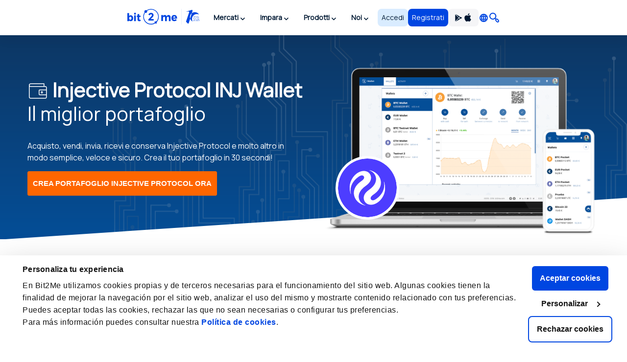

--- FILE ---
content_type: text/html; charset=utf8
request_url: https://bit2me.com/it/suite/wallet-injective-protocol
body_size: 41140
content:
 <!doctype html><!-- htmlmin:ignore --><html lang="it"><!-- htmlmin:ignore --><head><base href="https://bit2me.com/" ><meta charset="utf-8"><meta name="viewport" content="width=device-width, initial-scale=1, maximum-scale=1, user-scalable=no" ><link rel="apple-touch-icon" sizes="57x57" href="https://bit2me.com/assets/img/favicon/apple-icon-57x57.png"><link rel="apple-touch-icon" sizes="60x60" href="https://bit2me.com/assets/img/favicon/apple-icon-60x60.png"><link rel="apple-touch-icon" sizes="72x72" href="https://bit2me.com/assets/img/favicon/apple-icon-72x72.png"><link rel="apple-touch-icon" sizes="76x76" href="https://bit2me.com/assets/img/favicon/apple-icon-76x76.png"><link rel="apple-touch-icon" sizes="114x114" href="https://bit2me.com/assets/img/favicon/apple-icon-114x114.png"><link rel="apple-touch-icon" sizes="120x120" href="https://bit2me.com/assets/img/favicon/apple-icon-120x120.png"><link rel="apple-touch-icon" sizes="144x144" href="https://bit2me.com/assets/img/favicon/apple-icon-144x144.png"><link rel="apple-touch-icon" sizes="152x152" href="https://bit2me.com/assets/img/favicon/apple-icon-152x152.png"><link rel="apple-touch-icon" sizes="180x180" href="https://bit2me.com/assets/img/favicon/apple-icon-180x180.png"><link rel="icon" type="image/png" sizes="192x192" href="https://bit2me.com/assets/img/favicon/android-icon-192x192.png"><link rel="icon" type="image/png" sizes="32x32" href="https://bit2me.com/assets/img/favicon/favicon-32x32.png"><link rel="icon" type="image/png" sizes="96x96" href="https://bit2me.com/assets/img/favicon/favicon-96x96.png"><link rel="icon" type="image/png" sizes="16x16" href="https://bit2me.com/assets/img/favicon/favicon-16x16.png"><link rel="manifest" href="https://bit2me.com/assets/img/favicon/manifest.json"><meta name="msapplication-TileColor" content="#0046E1"><meta name="msapplication-TileImage" content="https://bit2me.com/assets/img/favicon/ms-icon-144x144.png"><meta name="theme-color" content="#0046E1"><script nonce="27231934c9125bca37a4b292eac1233082783770"> window.dataLayer = window.dataLayer || []; function gtag(){window.dataLayer.push(arguments);} gtag('js', new Date()); gtag('set', {'experiments': [{'id': 'eYNMiFTDRRaw4wJzNJKGYw', 'variant': '0'}]}); gtag('config', 'OPT-5T4HZM3'); </script><script nonce="3d2ced2993084f9cdbee08e195634fc967367d08" async data-api-host="https://proxy-flags.bit2me.com" data-client-key="sdk-fZ1kvCC5vHQa2ZJ" src="https://cdn.jsdelivr.net/npm/@growthbook/growthbook/dist/bundles/auto.min.js" ></script><script nonce="d31235069b49169dc3b4699b6c8a386d3278c3bb"> window.sentryOnLoad = function () { Sentry.init({ environment: "production", }); }; </script><script defer src="https://sauron.bit2me.com/js-sdk-loader/31bb7bb7c1c93b7c5e348e0ec82b1a22.min.js" crossorigin="anonymous"></script><meta name="twitter:title" content="Portafoglio per INJ | Bit2Me" ><meta name="twitter:site" content="@bit2me" ><meta name="twitter:description" content="Ricevi, conserva, invia, scambia, compra, vendi Injective Protocol INJ e molto altro in modo semplice, veloce e sicuro. Crea il tuo portafoglio in 30 secondi!" ><meta name="twitter:url" content="https://bit2me.com/it/suite/wallet-injective-protocol" ><meta name="twitter:image" content="https://bit2me.com/assets/img/og/bit2me-wallet.jpg" ><meta name="twitter:image:src" content="https://bit2me.com/assets/img/og/bit2me-wallet.jpg" ><meta name="twitter:card" content="summary_large_image" ><meta property="og:url" content="https://bit2me.com/it/suite/wallet-injective-protocol" ><meta property="og:type" content="website" ><meta property="og:site_name" content="Bit2Me" ><meta property="og:title" content="Portafoglio per INJ | Bit2Me" ><meta property="og:description" content="Ricevi, conserva, invia, scambia, compra, vendi Injective Protocol INJ e molto altro in modo semplice, veloce e sicuro. Crea il tuo portafoglio in 30 secondi!" ><meta property="og:image" content="https://bit2me.com/assets/img/og/bit2me-wallet.jpg" ><meta property="og:image:width" content="1280" ><meta property="og:image:height" content="720" ><meta property="fb:admins" content="100008992328001" ><title>Portafoglio per INJ | Bit2Me</title><meta name="description" content="Ricevi, conserva, invia, scambia, compra, vendi Injective Protocol INJ e molto altro in modo semplice, veloce e sicuro. Crea il tuo portafoglio in 30 secondi!" ><link rel="canonical" href="https://bit2me.com/it/suite/wallet-injective-protocol" ><link rel="alternate" href="https://bit2me.com/de/suite/wallet-injective-protocol" hreflang="de" ><link rel="alternate" href="https://bit2me.com/el/suite/wallet-injective-protocol" hreflang="el" ><link rel="alternate" href="https://bit2me.com/suite/wallet-injective-protocol" hreflang="en" ><link rel="alternate" href="https://bit2me.com/es/suite/wallet-injective-protocol" hreflang="es" ><link rel="alternate" href="https://bit2me.com/es-AR/suite/wallet-injective-protocol" hreflang="es-AR" ><link rel="alternate" href="https://bit2me.com/et/suite/wallet-injective-protocol" hreflang="et" ><link rel="alternate" href="https://bit2me.com/fi/suite/wallet-injective-protocol" hreflang="fi" ><link rel="alternate" href="https://bit2me.com/fr/suite/wallet-injective-protocol" hreflang="fr" ><link rel="alternate" href="https://bit2me.com/hr/suite/wallet-injective-protocol" hreflang="hr" ><link rel="alternate" href="https://bit2me.com/it/suite/wallet-injective-protocol" hreflang="it" ><link rel="alternate" href="https://bit2me.com/lt/suite/wallet-injective-protocol" hreflang="lt" ><link rel="alternate" href="https://bit2me.com/lv/suite/wallet-injective-protocol" hreflang="lv" ><link rel="alternate" href="https://bit2me.com/nl/suite/wallet-injective-protocol" hreflang="nl" ><link rel="alternate" href="https://bit2me.com/pl/suite/wallet-injective-protocol" hreflang="pl" ><link rel="alternate" href="https://bit2me.com/pt-BR/suite/wallet-injective-protocol" hreflang="pt-BR" ><link rel="alternate" href="https://bit2me.com/pt-PT/suite/wallet-injective-protocol" hreflang="pt-PT" ><link rel="alternate" href="https://bit2me.com/sk/suite/wallet-injective-protocol" hreflang="sk" ><link rel="alternate" href="https://bit2me.com/sl/suite/wallet-injective-protocol" hreflang="sl" ><link rel="alternate" href="https://bit2me.com/sv/suite/wallet-injective-protocol" hreflang="sv" ><link rel="alternate" href="https://bit2me.com/tr/suite/wallet-injective-protocol" hreflang="tr" ><link rel="alternate" hreflang="x-default" href="https://bit2me.com/suite/wallet-injective-protocol" ><link rel="stylesheet" href="https://bit2me.com/assets/css/bit2me.common.css?v=1765794175632"><link rel="stylesheet" href="https://bit2me.com/assets/css/bit2me.page.wallet.css?v=1765794175632"><script nonce="ae82600b156a24a10be4cd486940c99fec851e45"> const GRECAPTCHA_KEY = "6LdYHTApAAAAAKmBdmiWH5nR0C6UZzsOySEK7fAD"; const APP_URL = "bit2me://wallet.bit2me.com/"; const BASE_URL = "https://bit2me.com/"; const GATEWAY_API_URL = "https://gateway.bit2me.com"; const ACCOUNT_URL = "https://app.bit2me.com/"; const LOGIN_URL = "https://app.bit2me.com/login"; const REGISTER_URL = "https://app.bit2me.com/register"; const REGISTER_COMPANY_URL = "https://app.bit2me.com/register;userType=company"; const QUICK_REGISTER_URL = "https://app.bit2me.com/register/quick-register"; const NEW_IDENTITY_URL = "https://app.bit2me.com//profile/identity/new"; const ACTIVITY_LIST_URL = "https://app.bit2me.com//activity/list"; const WALLET_URL = "https://app.bit2me.com/"; const CONVERTER_URL = "https://converter.bit2me.com/"; const ACADEMY_URL = "https://academy.bit2me.com/"; const TRADE_URL = "https://pro.bit2me.com/"; const RECOVER_PASSWORD_URL = "https://app.bit2me.com/login/recover-password"; const SECURITY_URL = "https://app.bit2me.com//security"; const COOKIE_DOMAIN = ".bit2me.com"; const TOP_BANNER_COOKIE_NAME = "b2m-top-banner"; const USER_INFO_TOKEN_COOKIE_NAME = "b2m-userInfo"; const REDIRECT_COOKIE_NAME = "b2m-redirect"; const LANGUAGE_COOKIE_NAME = "b2m-lang"; const FIAT_COOKIE_NAME = "b2m-currency-code"; const COOKIE_NOTICE_NAME = "b2m-cookie-notice"; const DOWNLOAD_APP_COOKIE_NAME = "b2m-download-app-modal-viewed"; const REFERRAL_COOKIE_NAME = "b2m-referral"; const REFRESH_TOKEN_COOKIE_NAME = "b2m-rtoken"; const B2M_QUICK_REGISTER_EMAIL_COOKIE_NAME = "b2m-quick-register-email"; const B2M_QUICK_REGISTER_DATA_COOKIE_NAME = "b2m-quick-register-data"; const B2M_QUICK_REGISTER_TYPE_COOKIE_NAME = "b2m-quick-register-type"; const ENVIRONMENT = "production"; const BITFONT_VERSION = "v10"; const CRYPTO_ICONS_LIB_VERSION = "v8"; const DEFAULT_FIAT = "EUR"; const DEFAULT_CURRENCY = "BTC"; const DEFAULT_LANGUAGE = "en"; const CLEVERTAP_ACCOUNT_ID = "W77-65R-R56Z"; const CLEVERTAP_LEAD_PROJECT_ID = "8RZ-RZ9-RW7Z"; const IS_LOCALHOST = false; const FRESHCHAT_UUID_APP = "70af6118-6c43-4984-8bf8-a429d2f82942"; const FRESHCHAT_UUID_MAINWEB = "1b3bf14d-01ba-45fe-a4af-0bf77d43e5ea"; const b2m = { version: "1.0.0-20c49c8", gtm: { enabled: true, dataLayer: { pageType: "oneproduct-page", pageCategory: "wallet", pageAccess: "public", pageCode: 200, pageLanguage: "it", } }, urlData: {"requested":"https:\/\/bit2me.com\/it\/suite\/wallet-injective-protocol","data":{"scheme":"https","host":"bit2me.com","port":null,"base":"https:\/\/bit2me.com","fullPath":"\/it\/suite\/wallet-injective-protocol","path":"suite\/wallet-injective-protocol","lang":"it","params":[],"search":""}}, seo: { title: { template: "Portafoglio per INJ | Bit2Me", rendered: "Portafoglio per INJ | Bit2Me", } }, app: {}, i18n: {}, pageData: {"enabled":true,"iframeable":false,"noindex":false,"theme":"light","allow_theme_injection":false,"gtm":{"enabled":true,"dataLayer":{"pageType":"oneproduct-page","pageCategory":"wallet","pageAccess":"public","pageCode":200}},"snippets":{"topBar":true,"header":{"enabled":true,"theme":"light"},"footer":true,"modals":true,"freshchat":true},"getters":{"ticker":true,"b2mServices":true},"assets":{"autoload":false,"dependencies":[],"css":["bit2me.page.wallet"],"js":["bit2me.page.wallet"]},"mica":{"isRegulated":false,"showIsRegulatedBanner":false},"id":"WALLET_CURRENCY_PRODUCT_PAGE","canonical":true,"page_id":"wallet-product-page","og":{"image":"https:\/\/bit2me.com\/assets\/img\/og\/bit2me-wallet.jpg","image-width":1280,"image-height":720},"urls":{"de":"suite\/wallet-*","el":"suite\/wallet-*","en":"suite\/wallet-*","es":"suite\/wallet-*","es-AR":"suite\/wallet-*","et":"suite\/wallet-*","fi":"suite\/wallet-*","fr":"suite\/wallet-*","hr":"suite\/wallet-*","it":"suite\/wallet-*","lt":"suite\/wallet-*","lv":"suite\/wallet-*","nl":"suite\/wallet-*","pl":"suite\/wallet-*","pt-BR":"suite\/wallet-*","pt-PT":"suite\/wallet-*","sk":"suite\/wallet-*","sl":"suite\/wallet-*","sv":"suite\/wallet-*","tr":"suite\/wallet-*"},"currency":{"enabled":true,"symbol":"INJ","name":"Injective Protocol","mainwebUri":"injective-protocol","default":false,"type":"currency","createdAt":"2021-12-22 00:00:00","prices":{"value":{"now":4.24,"yesterday":4.514,"week":4.769881881593963},"change":{"one-day":-6.070004430660177,"one-week":-11.108909921620352}},"image":null,"supported":true,"favourite":false,"settings":["deposit","deposit-app","deposit-web","earn","earn-deposit","earn-withdrawal","instant","instant-buy","instant-sell","instant-swap","purchase","transfer","withdrawal"],"marketData":{"supplyMax":0,"supplyTotal":100000000,"marketCap":{"value":{"now":417183054.873571,"yesterday":0,"week":0},"change":{"one-day":0,"one-week":0}},"fullyDilutedMarketCap":{"value":{"now":417183054.873571,"yesterday":0,"week":0},"change":{"one-day":0,"one-week":0}},"totalVolume":{"value":{"now":56422856.385925,"yesterday":0,"week":0},"change":{"one-day":0,"one-week":0}}},"services":{"wallet":[],"pro":{"tickers":[{"timestamp":1765882710513,"symbol":"INJ\/EUR","open":4.501,"close":4.24,"bid":4.233,"ask":4.24,"high":4.508,"low":4.1,"percentage":-5.8,"baseVolume":22565.961338711,"quoteVolume":94777.0376225862}]},"earn":{"apy":17,"pos":true,"pow":false}},"slug":"injective-protocol","pairsWith":["EUR"]},"currencyMatch":true}, grecaptcha: { v3: "6LdsuBEsAAAAANeaia1dAO_pcwwmklLF07q3KM7G", }, languages: { list: null, /* To be filled by /api/v1/b2m-object */ current: {"enabled":true,"lang":"it","lang_code":"it","lang_long":"Italiano","data":{"lang":"it","region":null,"flag":"https:\/\/assets.bit2me.com\/assets\/images\/flags-language\/square\/it.svg"}}, }, currencies: { list: null, /* To be filled by /api/v1/b2m-object */ current: {"enabled":true,"symbol":"INJ","name":"Injective Protocol","mainwebUri":"injective-protocol","default":false,"type":"currency","createdAt":"2021-12-22 00:00:00","prices":{"value":{"now":4.24,"yesterday":4.514,"week":4.769881881593963},"change":{"one-day":-6.070004430660177,"one-week":-11.108909921620352}},"image":null,"supported":true,"favourite":false,"settings":["deposit","deposit-app","deposit-web","earn","earn-deposit","earn-withdrawal","instant","instant-buy","instant-sell","instant-swap","purchase","transfer","withdrawal"],"marketData":{"supplyMax":0,"supplyTotal":100000000,"marketCap":{"value":{"now":417183054.873571,"yesterday":0,"week":0},"change":{"one-day":0,"one-week":0}},"fullyDilutedMarketCap":{"value":{"now":417183054.873571,"yesterday":0,"week":0},"change":{"one-day":0,"one-week":0}},"totalVolume":{"value":{"now":56422856.385925,"yesterday":0,"week":0},"change":{"one-day":0,"one-week":0}}},"services":{"wallet":[],"pro":{"tickers":[{"timestamp":1765882710513,"symbol":"INJ\/EUR","open":4.501,"close":4.24,"bid":4.233,"ask":4.24,"high":4.508,"low":4.1,"percentage":-5.8,"baseVolume":22565.961338711,"quoteVolume":94777.0376225862}]},"earn":{"apy":17,"pos":true,"pow":false}},"slug":"injective-protocol","pairsWith":["EUR"]}, }, fiat: { list: null, /* To be filled by /api/v1/b2m-object */ }, } </script><script nonce="0b850399911115fa0443a4e5f03e466697838332" type="application/ld+json">{"@context":"https://schema.org","@type":"FinancialProduct","name":"Wallet Injective Protocol sicuro","description":"Ricevi, conserva, invia, scambia, compra, vendi Injective Protocol INJ e molto altro in modo semplice, veloce e sicuro. Crea il tuo portafoglio in 30 secondi!","url":"https://bit2me.com/it/suite/wallet-injective-protocol","offers":{"@type":"Offer","priceCurrency":"EUR","url":"https://bit2me.com/it/suite/wallet-injective-protocol"}}</script><script nonce="17ee71799c9780c564a3ac0c984c68883f4ac983" type="application/ld+json">{"@context":"https://schema.org","@type":"FinancialService","name":"Bit2Me","image":"https://bit2me.com/assets/img/og/bit2me-welcome.jpg","@id":"https://bit2me.com","url":"https://bit2me.com/it","address":{"@type":"PostalAddress","streetAddress":"Calle Germán Bernácer, 69","addressLocality":"Elche","addressRegion":"Comunitat Valenciana","postalCode":"03203","addressCountry":"ES"}}</script></head><!-- htmlmin:ignore --><body id="wallet-product-page" data-theme="light" data-lang="it" data-lang-code="it" data-lang-name="Italiano" data-session="guest" class="b2m-scroll has-top-bar has-header has-footer has-modals has-freshchat has-gtm" ><!-- htmlmin:ignore --><div class="b2m-block block-go-to-main-content"><a class="admin-bar skip-link" id="bi-www-wallet-currency-product-page-it-go-main-content" href="https://bit2me.com/it/suite/wallet-injective-protocol#content"> Salta al contenuto principale </a></div><header class="b2m-component component-header header-wrapper" data-theme="light" data-hj-allow="true" ><div class="header-container"><nav class="b2m-navbar b2m-scroll" aria-label=""><div class="block left"><div class="navbar-brand tm-menu-element-logo"><a href="https://bit2me.com/"><img src="https://bit2me.com/assets/img/header/brand/bit2me-logo-10-light.svg" title="Festeggiamo il 10º anniversario di Bit2Me!" alt="Bit2Me logo" class="d-block" ></a></div><div class="b2m-component component-menu b2m-scroll"><div class="d-lg-none"><div class="b2m-component component-user-panel wrapped-in-menu"><ul class="menu"><li class="menu-element-sign-in" data-when="loged-out"><a class="b2m-component component-button primary-low filled medium fill button-sign-in d-none d-lg-block" data-state="idle" id="bi-www-wallet-currency-product-page-it-user-panel-login-xs" href="https://app.bit2me.com/login" title="Accedi con il tuo account Bit2Me" data-xs-width="fill" ><span class="button-inner"><span class="button-state-wrapper" data-state="idle" ><span class="text"><span class="d-none d-md-block"> Accedi </span><span class="d-block d-md-none"> Accedere </span></span></span></span></a><a class="b2m-component component-button primary filled medium fill button-register" data-state="idle" id="bi-www-wallet-currency-product-page-it-user-panel-register-xs" href="https://app.bit2me.com/register" title="Crea un account utente di Bit2Me" data-xs-width="fill" ><span class="button-inner"><span class="button-state-wrapper" data-state="idle" ><span class="text"> Registrati </span></span></span></a></li></ul></div></div><ul class="main-menu"><li class="menu-element has-dropdown" ><button tabindex="0" type="button" data-toggle="dropdown" data-delay="80" aria-haspopup="true" aria-expanded="false" data-hover="dropdown" data-close-others="true" class="menu-element-button tm-menu-element dropdown-toggle"><span class="d-block text"> Mercati </span><span class="arrow-box"><i class="b2m-component component-icon b2m-icon-chevron-down d-none d-sm-block" aria-hidden="true" ></i><i class="b2m-component component-icon b2m-icon-chevron-right d-block d-sm-none" aria-hidden="true" ></i></span></button><div class="b2m-component component-navbar-dropdown dropdown-menu b2m-scroll dropdown-menu" hidden><div class="mobile-navigation d-block d-sm-none"><div class="container"><button class="b2m-component component-button primary ghost small hug mr4 dropdown-toggle" data-state="idle" type="button" aria-label="Tornare indietro" data-xs-width="hug" ><span class="button-inner"><span class="button-state-wrapper" data-state="idle" ><span class="icon"><i class="b2m-component component-icon b2m-icon-arrow-left" aria-hidden="true" ></i></span></span></span></button><span> Mercati </span></div></div><div class="component-navbar-dropdown-content"><div class="b2m-component component-grid-content"><div class="container"><div class="row "><div class="item col-12 col-lg-4 header-column" ><p class="title-column">Popolari</p><a class="b2m-component component-info-price" id="bi-www-wallet-currency-product-page-it-header-price-dropdown-popular-b2m" href="https://bit2me.com/it/prezzo/bit2me-token" title="Prezzo di B2M 0,01€"><div class="left"><div class="graphic"><span class="b2m-component component-avatar content-high" data-size="medium" data-type="coin" ><span class="avatar-wrapper" style="background-image: url('https://assets.bit2me.com/crypto-icons/v8/svg/b2m-circle-solid-default.svg')"></span><span class="background surface-low"></span></span></div><div class="text-wrapper"><p class="name"> Bit2Me Token </p><div class="symbol-wrapper"><span class="symbol"> B2M </span><div class="b2m-component component-tag content-high surface-promo-high" data-size="small" ><span>Eccellente</span></div></div></div></div><div class="right"><div class="price"><span class="b2m-component component-value" data-status="idle" data-value="0.0101925" data-property="price" data-multiplier="1" data-fiat-symbol="EUR" data-symbol="B2M" data-time="today" data-keep-updated ><span class="inner"><span class="value"> 0,01€ </span></span></span></div><div class="change"><span class="b2m-component component-value" data-status="idle" data-value="0.21434119578791" data-property="change" data-multiplier="1" data-fiat-symbol="EUR" data-symbol="B2M" data-time="yesterday" data-change="positive" data-keep-updated ><span class="inner"><span class="value"> 0,21% </span></span></span></div></div></a><a class="b2m-component component-info-price" id="bi-www-wallet-currency-product-page-it-header-price-dropdown-popular-btc" href="https://bit2me.com/it/prezzo/bitcoin" title="Prezzo di BTC 74.034,70€"><div class="left"><div class="graphic"><span class="b2m-component component-avatar content-high" data-size="medium" data-type="coin" ><span class="avatar-wrapper" style="background-image: url('https://assets.bit2me.com/crypto-icons/v8/svg/btc-circle-solid-default.svg')"></span><span class="background surface-low"></span></span></div><div class="text-wrapper"><p class="name"> Bitcoin </p><div class="symbol-wrapper"><span class="symbol"> BTC </span></div></div></div><div class="right"><div class="price"><span class="b2m-component component-value" data-status="idle" data-value="74034.7" data-property="price" data-multiplier="1" data-fiat-symbol="EUR" data-symbol="BTC" data-time="today" data-keep-updated ><span class="inner"><span class="value"> 74.034,70€ </span></span></span></div><div class="change"><span class="b2m-component component-value" data-status="idle" data-value="-3.1921167321993" data-property="change" data-multiplier="1" data-fiat-symbol="EUR" data-symbol="BTC" data-time="yesterday" data-change="negative" data-keep-updated ><span class="inner"><span class="value"> -3,19% </span></span></span></div></div></a><a class="b2m-component component-info-price" id="bi-www-wallet-currency-product-page-it-header-price-dropdown-popular-eth" href="https://bit2me.com/it/prezzo/ethereum" title="Prezzo di ETH 2.508,46€"><div class="left"><div class="graphic"><span class="b2m-component component-avatar content-high" data-size="medium" data-type="coin" ><span class="avatar-wrapper" style="background-image: url('https://assets.bit2me.com/crypto-icons/v8/svg/eth-circle-solid-default.svg')"></span><span class="background surface-low"></span></span></div><div class="text-wrapper"><p class="name"> Ethereum </p><div class="symbol-wrapper"><span class="symbol"> ETH </span></div></div></div><div class="right"><div class="price"><span class="b2m-component component-value" data-status="idle" data-value="2508.46" data-property="price" data-multiplier="1" data-fiat-symbol="EUR" data-symbol="ETH" data-time="today" data-keep-updated ><span class="inner"><span class="value"> 2.508,46€ </span></span></span></div><div class="change"><span class="b2m-component component-value" data-status="idle" data-value="-6.6275576863663" data-property="change" data-multiplier="1" data-fiat-symbol="EUR" data-symbol="ETH" data-time="yesterday" data-change="negative" data-keep-updated ><span class="inner"><span class="value"> -6,63% </span></span></span></div></div></a><a class="b2m-component component-info-price" id="bi-www-wallet-currency-product-page-it-header-price-dropdown-popular-sol" href="https://bit2me.com/it/prezzo/solana" title="Prezzo di SOL 109,31€"><div class="left"><div class="graphic"><span class="b2m-component component-avatar content-high" data-size="medium" data-type="coin" ><span class="avatar-wrapper" style="background-image: url('https://assets.bit2me.com/crypto-icons/v8/svg/sol-circle-solid-default.svg')"></span><span class="background surface-low"></span></span></div><div class="text-wrapper"><p class="name"> Solana </p><div class="symbol-wrapper"><span class="symbol"> SOL </span></div></div></div><div class="right"><div class="price"><span class="b2m-component component-value" data-status="idle" data-value="109.31" data-property="price" data-multiplier="1" data-fiat-symbol="EUR" data-symbol="SOL" data-time="today" data-keep-updated ><span class="inner"><span class="value"> 109,31€ </span></span></span></div><div class="change"><span class="b2m-component component-value" data-status="idle" data-value="-3.0939716312057" data-property="change" data-multiplier="1" data-fiat-symbol="EUR" data-symbol="SOL" data-time="yesterday" data-change="negative" data-keep-updated ><span class="inner"><span class="value"> -3,09% </span></span></span></div></div></a><a class="b2m-component component-info-price" id="bi-www-wallet-currency-product-page-it-header-price-dropdown-popular-ada" href="https://bit2me.com/it/prezzo/cardano" title="Prezzo di ADA 0,33€"><div class="left"><div class="graphic"><span class="b2m-component component-avatar content-high" data-size="medium" data-type="coin" ><span class="avatar-wrapper" style="background-image: url('https://assets.bit2me.com/crypto-icons/v8/svg/ada-circle-solid-default.svg')"></span><span class="background surface-low"></span></span></div><div class="text-wrapper"><p class="name"> Cardano </p><div class="symbol-wrapper"><span class="symbol"> ADA </span></div></div></div><div class="right"><div class="price"><span class="b2m-component component-value" data-status="idle" data-value="0.329848" data-property="price" data-multiplier="1" data-fiat-symbol="EUR" data-symbol="ADA" data-time="today" data-keep-updated ><span class="inner"><span class="value"> 0,33€ </span></span></span></div><div class="change"><span class="b2m-component component-value" data-status="idle" data-value="-3.9069623811757" data-property="change" data-multiplier="1" data-fiat-symbol="EUR" data-symbol="ADA" data-time="yesterday" data-change="negative" data-keep-updated ><span class="inner"><span class="value"> -3,91% </span></span></span></div></div></a></div><div class="item col-12 col-lg-4 header-column" ><p class="title-column">Top della settimana</p><a class="b2m-component component-info-price" id="bi-www-wallet-currency-product-page-it-header-price-dropdown-top-saros" href="https://bit2me.com/it/prezzo/saros" title="Prezzo di SAROS 0,005€"><div class="left"><div class="graphic"><span class="b2m-component component-avatar content-high" data-size="medium" data-type="coin" ><span class="avatar-wrapper" style="background-image: url('https://assets.bit2me.com/crypto-icons/v8/svg/saros-circle-solid-default.svg')"></span><span class="background surface-low"></span></span></div><div class="text-wrapper"><p class="name"> Saros </p><div class="symbol-wrapper"><span class="symbol"> SAROS </span></div></div></div><div class="right"><div class="price"><span class="b2m-component component-value" data-status="idle" data-value="0.0051452176134912" data-property="price" data-multiplier="1" data-fiat-symbol="EUR" data-symbol="SAROS" data-time="today" data-keep-updated ><span class="inner"><span class="value"> 0,005€ </span></span></span></div><div class="change"><span class="b2m-component component-value" data-status="idle" data-value="91.602296686325" data-property="change" data-multiplier="1" data-fiat-symbol="EUR" data-symbol="SAROS" data-time="week" data-change="positive" data-keep-updated ><span class="inner"><span class="value"> 91,6% </span></span></span></div></div></a><a class="b2m-component component-info-price" id="bi-www-wallet-currency-product-page-it-header-price-dropdown-top-zcx" href="https://bit2me.com/it/prezzo/unizen" title="Prezzo di ZCX 0,004€"><div class="left"><div class="graphic"><span class="b2m-component component-avatar content-high" data-size="medium" data-type="coin" ><span class="avatar-wrapper" style="background-image: url('https://assets.bit2me.com/crypto-icons/v8/svg/zcx-circle-solid-default.svg')"></span><span class="background surface-low"></span></span></div><div class="text-wrapper"><p class="name"> Unizen </p><div class="symbol-wrapper"><span class="symbol"> ZCX </span></div></div></div><div class="right"><div class="price"><span class="b2m-component component-value" data-status="idle" data-value="0.0043096840132868" data-property="price" data-multiplier="1" data-fiat-symbol="EUR" data-symbol="ZCX" data-time="today" data-keep-updated ><span class="inner"><span class="value"> 0,004€ </span></span></span></div><div class="change"><span class="b2m-component component-value" data-status="idle" data-value="42.165942152373" data-property="change" data-multiplier="1" data-fiat-symbol="EUR" data-symbol="ZCX" data-time="week" data-change="positive" data-keep-updated ><span class="inner"><span class="value"> 42,17% </span></span></span></div></div></a><a class="b2m-component component-info-price" id="bi-www-wallet-currency-product-page-it-header-price-dropdown-top-believe" href="https://bit2me.com/it/prezzo/believe" title="Prezzo di BELIEVE 0,01€"><div class="left"><div class="graphic"><span class="b2m-component component-avatar content-high" data-size="medium" data-type="coin" ><span class="avatar-wrapper" style="background-image: url('https://assets.bit2me.com/crypto-icons/v8/svg/believe-circle-solid-default.svg')"></span><span class="background surface-low"></span></span></div><div class="text-wrapper"><p class="name"> Believe </p><div class="symbol-wrapper"><span class="symbol"> BELIEVE </span></div></div></div><div class="right"><div class="price"><span class="b2m-component component-value" data-status="idle" data-value="0.01136418699" data-property="price" data-multiplier="1" data-fiat-symbol="EUR" data-symbol="BELIEVE" data-time="today" data-keep-updated ><span class="inner"><span class="value"> 0,01€ </span></span></span></div><div class="change"><span class="b2m-component component-value" data-status="idle" data-value="35.14445520061" data-property="change" data-multiplier="1" data-fiat-symbol="EUR" data-symbol="BELIEVE" data-time="week" data-change="positive" data-keep-updated ><span class="inner"><span class="value"> 35,14% </span></span></span></div></div></a><a class="b2m-component component-info-price" id="bi-www-wallet-currency-product-page-it-header-price-dropdown-top-eqty" href="https://bit2me.com/it/prezzo/eqty" title="Prezzo di EQTY 0,003€"><div class="left"><div class="graphic"><span class="b2m-component component-avatar content-high" data-size="medium" data-type="coin" ><span class="avatar-wrapper" style="background-image: url('https://assets.bit2me.com/crypto-icons/v8/svg/eqty-circle-solid-default.svg')"></span><span class="background surface-low"></span></span></div><div class="text-wrapper"><p class="name"> EQTY </p><div class="symbol-wrapper"><span class="symbol"> EQTY </span></div></div></div><div class="right"><div class="price"><span class="b2m-component component-value" data-status="idle" data-value="0.00330986891196" data-property="price" data-multiplier="1" data-fiat-symbol="EUR" data-symbol="EQTY" data-time="today" data-keep-updated ><span class="inner"><span class="value"> 0,003€ </span></span></span></div><div class="change"><span class="b2m-component component-value" data-status="idle" data-value="27.059029874602" data-property="change" data-multiplier="1" data-fiat-symbol="EUR" data-symbol="EQTY" data-time="week" data-change="positive" data-keep-updated ><span class="inner"><span class="value"> 27,06% </span></span></span></div></div></a><a class="b2m-component component-info-price" id="bi-www-wallet-currency-product-page-it-header-price-dropdown-top-m" href="https://bit2me.com/it/prezzo/memecore" title="Prezzo di M 1,43€"><div class="left"><div class="graphic"><span class="b2m-component component-avatar content-high" data-size="medium" data-type="coin" ><span class="avatar-wrapper" style="background-image: url('https://assets.bit2me.com/crypto-icons/v8/svg/m-circle-solid-default.svg')"></span><span class="background surface-low"></span></span></div><div class="text-wrapper"><p class="name"> MemeCore </p><div class="symbol-wrapper"><span class="symbol"> M </span></div></div></div><div class="right"><div class="price"><span class="b2m-component component-value" data-status="idle" data-value="1.43262" data-property="price" data-multiplier="1" data-fiat-symbol="EUR" data-symbol="M" data-time="today" data-keep-updated ><span class="inner"><span class="value"> 1,43€ </span></span></span></div><div class="change"><span class="b2m-component component-value" data-status="idle" data-value="26.692989756804" data-property="change" data-multiplier="1" data-fiat-symbol="EUR" data-symbol="M" data-time="week" data-change="positive" data-keep-updated ><span class="inner"><span class="value"> 26,69% </span></span></span></div></div></a></div><div class="item col-12 col-lg-4 header-column" ><p class="title-column">Ultime aggiunte</p><a class="b2m-component component-info-price" id="bi-www-wallet-currency-product-page-it-header-price-dropdown-recent-cc" href="https://bit2me.com/it/prezzo/canton" title="Prezzo di CC 0,06€"><div class="left"><div class="graphic"><span class="b2m-component component-avatar content-high" data-size="medium" data-type="coin" ><span class="avatar-wrapper" style="background-image: url('https://assets.bit2me.com/crypto-icons/v8/svg/cc-circle-solid-default.svg')"></span><span class="background surface-low"></span></span></div><div class="text-wrapper"><p class="name"> Canton </p><div class="symbol-wrapper"><span class="symbol"> CC </span></div></div></div><div class="right"><div class="price"><span class="b2m-component component-value" data-status="idle" data-value="0.06254" data-property="price" data-multiplier="1" data-fiat-symbol="EUR" data-symbol="CC" data-time="today" data-keep-updated ><span class="inner"><span class="value"> 0,06€ </span></span></span></div><div class="change"><span class="b2m-component component-value" data-status="idle" data-value="1.5754425856748" data-property="change" data-multiplier="1" data-fiat-symbol="EUR" data-symbol="CC" data-time="yesterday" data-change="positive" data-keep-updated ><span class="inner"><span class="value"> 1,58% </span></span></span></div></div></a><a class="b2m-component component-info-price" id="bi-www-wallet-currency-product-page-it-header-price-dropdown-recent-tanssi" href="https://bit2me.com/it/prezzo/tanssi" title="Prezzo di TANSSI 0,01€"><div class="left"><div class="graphic"><span class="b2m-component component-avatar content-high" data-size="medium" data-type="coin" ><span class="avatar-wrapper" style="background-image: url('https://assets.bit2me.com/crypto-icons/v8/svg/tanssi-circle-solid-default.svg')"></span><span class="background surface-low"></span></span></div><div class="text-wrapper"><p class="name"> Tanssi </p><div class="symbol-wrapper"><span class="symbol"> TANSSI </span></div></div></div><div class="right"><div class="price"><span class="b2m-component component-value" data-status="idle" data-value="0.010331317604974" data-property="price" data-multiplier="1" data-fiat-symbol="EUR" data-symbol="TANSSI" data-time="today" data-keep-updated ><span class="inner"><span class="value"> 0,01€ </span></span></span></div><div class="change"><span class="b2m-component component-value" data-status="idle" data-value="2.9445139092059" data-property="change" data-multiplier="1" data-fiat-symbol="EUR" data-symbol="TANSSI" data-time="yesterday" data-change="positive" data-keep-updated ><span class="inner"><span class="value"> 2,94% </span></span></span></div></div></a><a class="b2m-component component-info-price" id="bi-www-wallet-currency-product-page-it-header-price-dropdown-recent-eqty" href="https://bit2me.com/it/prezzo/eqty" title="Prezzo di EQTY 0,003€"><div class="left"><div class="graphic"><span class="b2m-component component-avatar content-high" data-size="medium" data-type="coin" ><span class="avatar-wrapper" style="background-image: url('https://assets.bit2me.com/crypto-icons/v8/svg/eqty-circle-solid-default.svg')"></span><span class="background surface-low"></span></span></div><div class="text-wrapper"><p class="name"> EQTY </p><div class="symbol-wrapper"><span class="symbol"> EQTY </span></div></div></div><div class="right"><div class="price"><span class="b2m-component component-value" data-status="idle" data-value="0.00330986891196" data-property="price" data-multiplier="1" data-fiat-symbol="EUR" data-symbol="EQTY" data-time="today" data-keep-updated ><span class="inner"><span class="value"> 0,003€ </span></span></span></div><div class="change"><span class="b2m-component component-value" data-status="idle" data-value="-4.1348882922911" data-property="change" data-multiplier="1" data-fiat-symbol="EUR" data-symbol="EQTY" data-time="yesterday" data-change="negative" data-keep-updated ><span class="inner"><span class="value"> -4,13% </span></span></span></div></div></a><a class="b2m-component component-info-price" id="bi-www-wallet-currency-product-page-it-header-price-dropdown-recent-elizaos" href="https://bit2me.com/it/prezzo/elizaos" title="Prezzo di ELIZAOS 0,004€"><div class="left"><div class="graphic"><span class="b2m-component component-avatar content-high" data-size="medium" data-type="coin" ><span class="avatar-wrapper" style="background-image: url('https://assets.bit2me.com/crypto-icons/v8/svg/elizaos-circle-solid-default.svg')"></span><span class="background surface-low"></span></span></div><div class="text-wrapper"><p class="name"> ElizaOS </p><div class="symbol-wrapper"><span class="symbol"> ELIZAOS </span></div></div></div><div class="right"><div class="price"><span class="b2m-component component-value" data-status="idle" data-value="0.0038361298015501" data-property="price" data-multiplier="1" data-fiat-symbol="EUR" data-symbol="ELIZAOS" data-time="today" data-keep-updated ><span class="inner"><span class="value"> 0,004€ </span></span></span></div><div class="change"><span class="b2m-component component-value" data-status="idle" data-value="-7.3323783469004" data-property="change" data-multiplier="1" data-fiat-symbol="EUR" data-symbol="ELIZAOS" data-time="yesterday" data-change="negative" data-keep-updated ><span class="inner"><span class="value"> -7,33% </span></span></span></div></div></a><a class="b2m-component component-info-price" id="bi-www-wallet-currency-product-page-it-header-price-dropdown-recent-believe" href="https://bit2me.com/it/prezzo/believe" title="Prezzo di BELIEVE 0,01€"><div class="left"><div class="graphic"><span class="b2m-component component-avatar content-high" data-size="medium" data-type="coin" ><span class="avatar-wrapper" style="background-image: url('https://assets.bit2me.com/crypto-icons/v8/svg/believe-circle-solid-default.svg')"></span><span class="background surface-low"></span></span></div><div class="text-wrapper"><p class="name"> Believe </p><div class="symbol-wrapper"><span class="symbol"> BELIEVE </span></div></div></div><div class="right"><div class="price"><span class="b2m-component component-value" data-status="idle" data-value="0.01136418699" data-property="price" data-multiplier="1" data-fiat-symbol="EUR" data-symbol="BELIEVE" data-time="today" data-keep-updated ><span class="inner"><span class="value"> 0,01€ </span></span></span></div><div class="change"><span class="b2m-component component-value" data-status="idle" data-value="-1.6406417424938" data-property="change" data-multiplier="1" data-fiat-symbol="EUR" data-symbol="BELIEVE" data-time="yesterday" data-change="negative" data-keep-updated ><span class="inner"><span class="value"> -1,64% </span></span></span></div></div></a></div></div></div></div><div class="b2m-component component-grid-content"><div class="container"><div class="row "><div class="item col-12 header-column" ><a class="b2m-component component-button primary ghost large hug" data-state="idle" id="bi-www-wallet-currency-product-page-it-header-price-page" href="https://bit2me.com/it/prezzo" title="Prezzi e grafici delle criptovalute" data-xs-width="fill" ><span class="button-inner"><span class="button-state-wrapper" data-state="idle" ><span class="text"> Vedi tutte le criptovalute (423 disponibili) </span><span class="icon"><i class="b2m-component component-icon b2m-icon-arrow-right" aria-hidden="true" ></i></span></span></span></a></div></div></div></div></div></div></li><li class="menu-element has-dropdown" ><button tabindex="0" type="button" data-toggle="dropdown" data-delay="80" aria-haspopup="true" aria-expanded="false" data-hover="dropdown" data-close-others="true" class="menu-element-button tm-menu-element dropdown-toggle"><span class="d-block text"> Impara </span><span class="arrow-box"><i class="b2m-component component-icon b2m-icon-chevron-down d-none d-sm-block" aria-hidden="true" ></i><i class="b2m-component component-icon b2m-icon-chevron-right d-block d-sm-none" aria-hidden="true" ></i></span></button><div class="b2m-component component-navbar-dropdown dropdown-menu b2m-scroll dropdown-menu" hidden><div class="mobile-navigation d-block d-sm-none"><div class="container"><button class="b2m-component component-button primary ghost small hug mr4 dropdown-toggle" data-state="idle" type="button" aria-label="Tornare indietro" data-xs-width="hug" ><span class="button-inner"><span class="button-state-wrapper" data-state="idle" ><span class="icon"><i class="b2m-component component-icon b2m-icon-arrow-left" aria-hidden="true" ></i></span></span></span></button><span> Impara </span></div></div><div class="component-navbar-dropdown-content"><div class="b2m-component component-grid-content"><div class="container"><div class="row "><div class="item col-12 col-lg-4 header-column" ><p class="title-column">Primi passi</p><a class="b2m-component component-dropdown-item has-text" id="bi-www-wallet-currency-product-page-it-header-learn-dropdown-what-is-btc" href="https://academy.bit2me.com/it/que-es-bitcoin-resumen/" target="_blank" ><span class="b2m-component component-avatar content-primary" data-size="medium" data-type="icon" ><span class="avatar-wrapper"><i class="b2m-component component-icon b2m-icon-book" aria-hidden="true" ></i></span><span class="background surface-action-low"></span></span><div class="content"><p class="title"> Bitcoin? Che cos'è? </p><p class="text">Non sai ancora cos'è Bitcoin? Non rimanere indietro!</p></div></a><a class="b2m-component component-dropdown-item has-text" id="bi-www-wallet-currency-product-page-it-header-learn-dropdown-exchange-safely" href="https://academy.bit2me.com/it/cambiar-bitcoin-dinero-efectivo-de-forma-segura/" target="_blank" ><span class="b2m-component component-avatar content-primary" data-size="medium" data-type="icon" ><span class="avatar-wrapper"><i class="b2m-component component-icon b2m-icon-book" aria-hidden="true" ></i></span><span class="background surface-action-low"></span></span><div class="content"><p class="title"> Come convertire Bitcoin in Euro? </p><p class="text">Impara come scambiare tra valute e criptovalute</p></div></a><a class="b2m-component component-dropdown-item has-text" id="bi-www-wallet-currency-product-page-it-header-learn-dropdown-how-to-buy" href="https://academy.bit2me.com/it/como-comprar-bitcoin-en-bit2me/" target="_blank" ><span class="b2m-component component-avatar content-primary" data-size="medium" data-type="icon" ><span class="avatar-wrapper"><i class="b2m-component component-icon b2m-icon-book" aria-hidden="true" ></i></span><span class="background surface-action-low"></span></span><div class="content"><p class="title"> Come comprare cripto </p><p class="text">Ti insegniamo a comprare le tue prime cripto</p></div></a><a class="b2m-component component-dropdown-item has-text" id="bi-www-wallet-currency-product-page-it-header-learn-dropdown-what-is-mining" href="https://academy.bit2me.com/it/que-es-minar-bitcoins/" target="_blank" ><span class="b2m-component component-avatar content-primary" data-size="medium" data-type="icon" ><span class="avatar-wrapper"><i class="b2m-component component-icon b2m-icon-book" aria-hidden="true" ></i></span><span class="background surface-action-low"></span></span><div class="content"><p class="title"> Che cos'è il mining di Bitcoin? </p><p class="text">Sul processo di mining e perché è così importante</p></div></a><a class="b2m-component component-dropdown-item has-text" id="bi-www-wallet-currency-product-page-it-header-learn-dropdown-get-free-btc" href="https://academy.bit2me.com/it/como-obtener-bitcoins-gratis/" target="_blank" ><span class="b2m-component component-avatar content-primary" data-size="medium" data-type="icon" ><span class="avatar-wrapper"><i class="b2m-component component-icon b2m-icon-book" aria-hidden="true" ></i></span><span class="background surface-action-low"></span></span><div class="content"><p class="title"> Come ottenere i Bitcoin? </p><p class="text">Scopri dove e come ottenere bitcoin gratis</p></div></a><a class="b2m-component component-button primary ghost large hug" data-state="idle" id="bi-www-wallet-currency-product-page-it-header-learn-dropdown-academy" href="https://academy.bit2me.com//it/" target="_blank" data-xs-width="fill" ><span class="button-inner"><span class="button-state-wrapper" data-state="idle" ><span class="text"> Vai a Academy </span><span class="icon"><i class="b2m-component component-icon b2m-icon-arrow-right" aria-hidden="true" ></i></span></span></span></a></div><div class="item col-12 col-lg-4 header-column" ><p class="title-column">Corsi gratuiti</p><a class="b2m-component component-dropdown-item has-text" id="bi-www-wallet-currency-product-page-it-header-learn-dropdown-basic-btc-online-course" href="https://bit2me.com/learn/cursos/curso-basico-bitcoin-online/" target="_blank" ><span class="b2m-component component-avatar content-primary" data-size="medium" data-type="icon" ><span class="avatar-wrapper"><i class="b2m-component component-icon b2m-icon-academy" aria-hidden="true" ></i></span><span class="background surface-action-low"></span></span><div class="content"><p class="title"> Corso base di Bitcoin </p><p class="text">Inizia da zero con Bitcoin in modo chiaro, facile, sicuro e veloce</p></div></a><a class="b2m-component component-dropdown-item has-text" id="bi-www-wallet-currency-product-page-it-header-learn-dropdown-nft-elemental" href="https://bit2me.com/learn/cursos/curso-elemental-de-nft/" target="_blank" ><span class="b2m-component component-avatar content-primary" data-size="medium" data-type="icon" ><span class="avatar-wrapper"><i class="b2m-component component-icon b2m-icon-academy" aria-hidden="true" ></i></span><span class="background surface-action-low"></span></span><div class="content"><p class="title"> Corso base di NFT </p><p class="text">Per conoscere tutti gli aspetti fondamentali che questi token racchiudono</p></div></a><a class="b2m-component component-dropdown-item has-text" id="bi-www-wallet-currency-product-page-it-header-learn-dropdown-tax-course" href="https://bit2me.com/learn/cursos/curso-de-tributacion-e-impuestos-de-bitcoin-y-otras-criptomonedas/" target="_blank" ><span class="b2m-component component-avatar content-primary" data-size="medium" data-type="icon" ><span class="avatar-wrapper"><i class="b2m-component component-icon b2m-icon-academy" aria-hidden="true" ></i></span><span class="background surface-action-low"></span></span><div class="content"><p class="title"> Corso di tassazione </p><p class="text">Tutto riguardo la fiscalità delle criptovalute in Spagna</p></div></a><a class="b2m-component component-dropdown-item has-text" id="bi-www-wallet-currency-product-page-it-header-learn-dropdown-defi-course" href="https://bit2me.com/learn/cursos/curso-defi/" target="_blank" ><span class="b2m-component component-avatar content-primary" data-size="medium" data-type="icon" ><span class="avatar-wrapper"><i class="b2m-component component-icon b2m-icon-academy" aria-hidden="true" ></i></span><span class="background surface-action-low"></span></span><div class="content"><p class="title"> Corso di introduzione a DeFi </p><p class="text">Scopri l'ecosistema delle finanze decentralizzate</p></div></a><a class="b2m-component component-button primary ghost large hug" data-state="idle" id="bi-www-wallet-currency-product-page-it-header-learn-dropdown-learn" href="https://bit2me.com/learn/" target="_blank" data-xs-width="fill" ><span class="button-inner"><span class="button-state-wrapper" data-state="idle" ><span class="text"> Vedi tutti i corsi </span><span class="icon"><i class="b2m-component component-icon b2m-icon-arrow-right" aria-hidden="true" ></i></span></span></span></a></div><div class="item col-12 col-lg-4 header-column" ><p class="title-column">Le ultime novità</p><a class="b2m-component component-dropdown-item has-text" id="bi-www-wallet-currency-product-page-it-header-learn-dropdown-latest-academy-post" href="https://academy.bit2me.com/como-crear-tu-propio-nft/" title="Come creare il tuo NFT in 5 passaggi" target="_blank" ><span class="b2m-component component-avatar content-primary" data-size="medium" data-type="icon" ><span class="avatar-wrapper"><i class="b2m-component component-icon b2m-icon-book" aria-hidden="true" ></i></span><span class="background surface-action-low"></span></span><div class="content"><p class="title"> Come creare il tuo NFT in 5 passaggi </p><p class="text">11/12/2025</p></div></a><a class="b2m-component component-navbar-banner" id="bi-www-wallet-currency-product-page-it-header-learn-dropdown-news" href="https://news.bit2me.com//it/" target="_blank" ><div class="top"><div class="title-wrap"><i class="b2m-component component-icon b2m-icon-news" aria-hidden="true" ></i><p class="title">Bit2Me News</p></div><p class="text">Non perderti le notizie più rilevanti del momento nel mondo delle criptovalute.</p></div><div class="bottom"></div></a><a class="b2m-component component-navbar-banner" id="bi-www-wallet-currency-product-page-it-header-learn-dropdown-web3mba" href="https://web3mba.io/?utm_source=bit2me&utm_medium=referral&utm_campaign=web3mba&utm_term=menu" target="_blank" ><div class="top"><div class="title-wrap"><i class="b2m-component component-icon b2m-icon-hot-fire" aria-hidden="true" ></i><p class="title">Master WEB3MBA</p></div><p class="text">Il primo master decentralizzato e tokenizzato in web3 e innovazione</p></div><div class="bottom"><picture class="b2m-component component-image " ><img src="https://bit2me.com/assets/img/header/learn/web3mba.webp" style="object-position:center center;object-fit:contain;" alt="Web3Mba" srcset="https://bit2me.com/assets/img/header/learn/web3mba.webp 1x" loading="lazy" ></picture></div></a></div></div></div></div></div></div></li><li class="menu-element has-dropdown" ><button tabindex="0" type="button" data-toggle="dropdown" data-delay="80" aria-haspopup="true" aria-expanded="false" data-hover="dropdown" data-close-others="true" class="menu-element-button tm-menu-element dropdown-toggle"><span class="d-block text"> Prodotti </span><span class="arrow-box"><i class="b2m-component component-icon b2m-icon-chevron-down d-none d-sm-block" aria-hidden="true" ></i><i class="b2m-component component-icon b2m-icon-chevron-right d-block d-sm-none" aria-hidden="true" ></i></span></button><div class="b2m-component component-navbar-dropdown dropdown-menu b2m-scroll dropdown-menu" hidden><div class="mobile-navigation d-block d-sm-none"><div class="container"><button class="b2m-component component-button primary ghost small hug mr4 dropdown-toggle" data-state="idle" type="button" aria-label="Tornare indietro" data-xs-width="hug" ><span class="button-inner"><span class="button-state-wrapper" data-state="idle" ><span class="icon"><i class="b2m-component component-icon b2m-icon-arrow-left" aria-hidden="true" ></i></span></span></span></button><span> Prodotti </span></div></div><div class="component-navbar-dropdown-content"><div class="b2m-component component-grid-content"><div class="container"><div class="row "><div class="item col-12 col-lg-4 header-column" ><p class="title-column">Per il giorno per giorno</p><a class="b2m-component component-dropdown-item has-text" id="bi-www-wallet-currency-product-page-it-header-product-dropdown-buy-sell" href="https://bit2me.com/it/comprare-criptomonete" title="Compra criptovalute al miglior prezzo" ><span class="b2m-component component-avatar content-primary" data-size="medium" data-type="icon" ><span class="avatar-wrapper"><i class="b2m-component component-icon b2m-icon-coin" aria-hidden="true" ></i></span><span class="background surface-action-low"></span></span><div class="content"><p class="title"> Compra / Vendita </p><p class="text">Compra e vendi criptovalute in modo facile e sicuro</p></div></a><a class="b2m-component component-dropdown-item has-text" id="bi-www-wallet-currency-product-page-it-header-product-dropdown-wallet" href="https://bit2me.com/it/suite/wallet" title="Portafoglio per criptovaluta" ><span class="b2m-component component-avatar content-primary" data-size="medium" data-type="icon" ><span class="avatar-wrapper"><i class="b2m-component component-icon b2m-icon-wallet" aria-hidden="true" ></i></span><span class="background surface-action-low"></span></span><div class="content"><p class="title"> Portafoglio </p><p class="text">Invia, scambia, conserva, e molto altro</p></div></a><a class="b2m-component component-dropdown-item has-text" id="bi-www-wallet-currency-product-page-it-header-product-dropdown-earn" href="https://bit2me.com/it/suite/earn" title="Earn" ><span class="b2m-component component-avatar content-primary" data-size="medium" data-type="icon" ><span class="avatar-wrapper"><i class="b2m-component component-icon b2m-icon-earn" aria-hidden="true" ></i></span><span class="background surface-action-low"></span></span><div class="content"><p class="title"><span lang="en">Earn</span></p><p class="text">Guadagna ricompense semplicemente tenendo le tue criptovalute in Earn</p></div></a><a class="b2m-component component-dropdown-item has-text" id="bi-www-wallet-currency-product-page-it-header-product-dropdown-card" href="https://bit2me.com/it/suite/card" title="Carta Mastercard di criptovalute con Bit2Me" ><span class="b2m-component component-avatar content-primary" data-size="medium" data-type="icon" ><span class="avatar-wrapper"><i class="b2m-component component-icon b2m-icon-card" aria-hidden="true" ></i></span><span class="background surface-action-low"></span></span><div class="content"><p class="title"><span lang="en">Card</span></p><p class="text">Paga i tuoi acquisti e ti rimborsiamo parte di quello che spendi</p></div></a><a class="b2m-component component-dropdown-item has-text" id="bi-www-wallet-currency-product-page-it-header-product-dropdown-pay" href="https://bit2me.com/it/pay" title="Invia e ricevi micropagamenti di cripto e euro in pochi secondi" ><span class="b2m-component component-avatar content-primary" data-size="medium" data-type="icon" ><span class="avatar-wrapper"><i class="b2m-component component-icon b2m-icon-pay" aria-hidden="true" ></i></span><span class="background surface-action-low"></span></span><div class="content"><p class="title"><span lang="en">Pay</span></p><p class="text">Pagamenti e trasferimenti immediati tra amici</p></div></a></div><div class="item col-12 col-lg-4 header-column" ><p class="title-column">Per avanzati</p><a class="b2m-component component-dropdown-item has-text" id="bi-www-wallet-currency-product-page-it-header-product-dropdown-pro" href="https://bit2me.com/it/suite/pro" title="Trading professionale di criptovalute" ><span class="b2m-component component-avatar content-primary" data-size="medium" data-type="icon" ><span class="avatar-wrapper"><i class="b2m-component component-icon b2m-icon-pro" aria-hidden="true" ></i></span><span class="background surface-action-low"></span></span><div class="content"><p class="title"><span lang="en">Pro</span></p><p class="text">Massimo controllo nelle tue operazioni avanzate con Pro</p></div></a><a class="b2m-component component-dropdown-item has-text" id="bi-www-wallet-currency-product-page-it-header-product-dropdown-loan" href="https://bit2me.com/it/suite/loan" title="Ottieni prestiti istantanei" ><span class="b2m-component component-avatar content-primary" data-size="medium" data-type="icon" ><span class="avatar-wrapper"><i class="b2m-component component-icon b2m-icon-loan" aria-hidden="true" ></i></span><span class="background surface-action-low"></span></span><div class="content"><p class="title"><span lang="en">Loan</span><i class="b2m-component component-icon b2m-icon-new-tag" aria-hidden="true" ></i></p><p class="text">Utilizza le tue cripto per richiedere un prestito per ciò di cui hai bisogno</p></div></a><a class="b2m-component component-dropdown-item has-text" id="bi-www-wallet-currency-product-page-it-header-product-dropdown-launchpad-project" href="https://bit2me.com/it/suite/launchpad/join" title="Lancia la tua IEO (Utility Token) con Bit2Me Launchpad" ><span class="b2m-component component-avatar content-primary" data-size="medium" data-type="icon" ><span class="avatar-wrapper"><i class="b2m-component component-icon b2m-icon-launchpad" aria-hidden="true" ></i></span><span class="background surface-action-low"></span></span><div class="content"><p class="title"><span lang="en">Launchpad</span></p><p class="text">Su Launchpad potrai partecipare a nuovi progetti o lanciare il tuo</p></div></a><a class="b2m-component component-dropdown-item has-text" id="bi-www-wallet-currency-product-page-it-header-product-dropdown-stx" href="https://bit2me.com/it/stx" title="Bit2Me Stx" ><span class="b2m-component component-avatar content-primary" data-size="medium" data-type="icon" ><span class="avatar-wrapper"><i class="b2m-component component-icon b2m-icon-pro" aria-hidden="true" ></i></span><span class="background surface-action-low"></span></span><div class="content"><p class="title"><span lang="en">STX</span><i class="b2m-component component-icon b2m-icon-new-tag" aria-hidden="true" ></i></p><p class="text">La prima borsa valori basata su blockchain per obbligazioni e azioni</p></div></a><a class="b2m-component component-dropdown-item has-text" id="bi-www-wallet-currency-product-page-it-header-product-dropdown-wealth" href="https://bit2me.com/it/wealth" title="Assistenza personalizzata, servizio OTC e tariffe adattate a operazioni di grande volume con criptovalute" ><span class="b2m-component component-avatar content-primary" data-size="medium" data-type="icon" ><span class="avatar-wrapper"><i class="b2m-component component-icon b2m-icon-wealth" aria-hidden="true" ></i></span><span class="background surface-action-low"></span></span><div class="content"><p class="title"><span lang="en">Wealth</span></p><p class="text">Servizio di criptovalute esclusivo per grandi corporazioni e clienti privati</p></div></a></div><div class="item col-12 col-lg-4 header-column" ><p class="title-column">Per costruttori</p><a class="b2m-component component-dropdown-item has-text" id="bi-www-wallet-currency-product-page-it-header-product-dropdown-api" href="https://bit2me.com/it/api" title="Bit2Me Crypto API" ><span class="b2m-component component-avatar content-primary" data-size="medium" data-type="icon" ><span class="avatar-wrapper"><i class="b2m-component component-icon b2m-icon-crypto-api" aria-hidden="true" ></i></span><span class="background surface-action-low"></span></span><div class="content"><p class="title"><span lang="en">API</span></p><p class="text">Utilizza Bit2Me come base per nuovi servizi per la comunità</p></div></a><a class="b2m-component component-dropdown-item has-text" id="bi-www-wallet-currency-product-page-it-header-product-dropdown-whitelabel" href="https://bit2me.com/it/whitelabel" title="Bit2Me Whitelabel" ><span class="b2m-component component-avatar content-primary" data-size="medium" data-type="icon" ><span class="avatar-wrapper"><i class="b2m-component component-icon b2m-icon-tag" aria-hidden="true" ></i></span><span class="background surface-action-low"></span></span><div class="content"><p class="title"><span lang="en">Whitelabel</span></p><p class="text">Personalizza Bit2Me con il tuo marchio e offrilo ai tuoi clienti</p></div></a><a class="b2m-component component-dropdown-item has-text" id="bi-www-wallet-currency-product-page-it-header-product-dropdown-commerce" href="https://bit2me.com/it/suite/commerce" title="Gateway di pagamento di criptovalute per commercianti" ><span class="b2m-component component-avatar content-primary" data-size="medium" data-type="icon" ><span class="avatar-wrapper"><i class="b2m-component component-icon b2m-icon-commerce" aria-hidden="true" ></i></span><span class="background surface-action-low"></span></span><div class="content"><p class="title"><span lang="en">Commerce</span></p><p class="text">Accetta pagamenti in criptovalute nel tuo business</p></div></a><a class="b2m-component component-dropdown-item has-text" id="bi-www-wallet-currency-product-page-it-header-product-dropdown-consulting" href="https://bit2me.com/it/consulting" title="Bit2Me Consulting" ><span class="b2m-component component-avatar content-primary" data-size="medium" data-type="icon" ><span class="avatar-wrapper"><i class="b2m-component component-icon b2m-icon-consulting" aria-hidden="true" ></i></span><span class="background surface-action-low"></span></span><div class="content"><p class="title"><span lang="en">Consulting</span></p><p class="text">Costruiamo progetti su misura con un team di esperti nel settore</p></div></a><a class="b2m-component component-dropdown-item has-text" id="bi-www-wallet-currency-product-page-it-header-product-dropdown-custody" href="https://bit2me.com/it/suite/custody" title="Custodia di criptovalute ad alta sicurezza" ><span class="b2m-component component-avatar content-primary" data-size="medium" data-type="icon" ><span class="avatar-wrapper"><i class="b2m-component component-icon b2m-icon-custody" aria-hidden="true" ></i></span><span class="background surface-action-low"></span></span><div class="content"><p class="title"><span lang="en">Custody</span></p><p class="text">Conserviamo e assicuriamo i tuoi fondi in portafogli freddi</p></div></a></div></div></div></div><div class="b2m-component component-grid-content"><div class="container"><div class="row "><div class="item col-12 header-column" ><a class="b2m-component component-button primary ghost large fill" data-state="idle" id="bi-www-wallet-currency-product-page-it-header-product-dropdown" href="https://bit2me.com/it/suite" title="Tutti i prodotti di Bit2Me" data-xs-width="fill" ><span class="button-inner"><span class="button-state-wrapper" data-state="idle" ><span class="text"> Vedi tutti i prodotti e servizi </span><span class="icon"><i class="b2m-component component-icon b2m-icon-arrow-right" aria-hidden="true" ></i></span></span></span></a></div></div></div></div></div></div></li><li class="menu-element " data-relevance="3"><a id="bi-www-wallet-currency-product-page-it-header-no-dropdown-b2b" href="https://bit2me.com/it/attivita" title="Compra +200 cripto per la tua azienda in modo sicuro" tabindex="0" class="menu-element-button tm-menu-element menu-element-link"><span class="d-block text"> Imprese </span></a></li><li class="menu-element " data-relevance="2"><a id="bi-www-wallet-currency-product-page-it-header-no-dropdown-security" href="https://bit2me.com/it/securezza" title="Sicurezza su Bit2Me" tabindex="0" class="menu-element-button tm-menu-element menu-element-link"><span class="d-block text"> Sicurezza </span></a></li><li class="menu-element " data-relevance="1"><a id="bi-www-wallet-currency-product-page-it-header-no-dropdown-b2m-token" href="https://bit2me.com/it/prezzo/bit2me-token" title="Prezzo di B2M 0,01€" tabindex="0" class="menu-element-button tm-menu-element menu-element-link"><span class="d-block text"> B2M Token </span></a></li><li class="menu-element has-dropdown" ><button tabindex="0" type="button" data-toggle="dropdown" data-delay="80" aria-haspopup="true" aria-expanded="false" data-hover="dropdown" data-close-others="true" class="menu-element-button tm-menu-element dropdown-toggle"><span class="d-block text"> Noi </span><span class="arrow-box"><i class="b2m-component component-icon b2m-icon-chevron-down d-none d-sm-block" aria-hidden="true" ></i><i class="b2m-component component-icon b2m-icon-chevron-right d-block d-sm-none" aria-hidden="true" ></i></span></button><div class="b2m-component component-navbar-dropdown dropdown-menu b2m-scroll dropdown-menu" hidden><div class="mobile-navigation d-block d-sm-none"><div class="container"><button class="b2m-component component-button primary ghost small hug mr4 dropdown-toggle" data-state="idle" type="button" aria-label="Tornare indietro" data-xs-width="hug" ><span class="button-inner"><span class="button-state-wrapper" data-state="idle" ><span class="icon"><i class="b2m-component component-icon b2m-icon-arrow-left" aria-hidden="true" ></i></span></span></span></button><span> Noi </span></div></div><div class="component-navbar-dropdown-content"><div class="b2m-component component-grid-content"><div class="container"><div class="row "><div class="item col-12 col-lg-4 header-column" ><a class="b2m-component component-dropdown-item " id="bi-www-wallet-currency-product-page-it-header-about-dropdown-about" href="https://bit2me.com/it/noi" title="Conosci il team e la filosofia di Bit2Me" ><span class="b2m-component component-avatar content-primary" data-size="medium" data-type="icon" ><span class="avatar-wrapper"><i class="b2m-component component-icon b2m-icon-arrow-right" aria-hidden="true" ></i></span><span class="background surface-action-low"></span></span><div class="content"><p class="title"> Chi siamo </p></div></a><a class="b2m-component component-dropdown-item " id="bi-www-wallet-currency-product-page-it-header-about-dropdown-blog" href="https://blog.bit2me.com/en/" title="Bit2Me Blog" target="_blank" ><span class="b2m-component component-avatar content-primary" data-size="medium" data-type="icon" ><span class="avatar-wrapper"><i class="b2m-component component-icon b2m-icon-arrow-right" aria-hidden="true" ></i></span><span class="background surface-action-low"></span></span><div class="content"><p class="title"> Blog </p></div></a><a class="b2m-component component-dropdown-item " id="bi-www-wallet-currency-product-page-it-header-about-dropdown-support" href="https://bit2me.com/it/supporto" title="Contatta il nostro team di supporto" ><span class="b2m-component component-avatar content-primary" data-size="medium" data-type="icon" ><span class="avatar-wrapper"><i class="b2m-component component-icon b2m-icon-arrow-right" aria-hidden="true" ></i></span><span class="background surface-action-low"></span></span><div class="content"><p class="title"> Supporto </p></div></a></div><div class="item col-12 col-lg-4 header-column" ><a class="b2m-component component-dropdown-item " id="bi-www-wallet-currency-product-page-it-header-about-dropdown-press" href="https://bit2me.com/it/stampa" title="Stampa" ><span class="b2m-component component-avatar content-primary" data-size="medium" data-type="icon" ><span class="avatar-wrapper"><i class="b2m-component component-icon b2m-icon-arrow-right" aria-hidden="true" ></i></span><span class="background surface-action-low"></span></span><div class="content"><p class="title"> Stampa </p></div></a><a class="b2m-component component-dropdown-item " id="bi-www-wallet-currency-product-page-it-header-about-dropdown-referrals" href="https://bit2me.com/it/riferito" title="Programma di referenza" ><span class="b2m-component component-avatar content-primary" data-size="medium" data-type="icon" ><span class="avatar-wrapper"><i class="b2m-component component-icon b2m-icon-arrow-right" aria-hidden="true" ></i></span><span class="background surface-action-low"></span></span><div class="content"><p class="title"> Invita e guadagna! </p></div></a><a class="b2m-component component-dropdown-item " id="bi-www-wallet-currency-product-page-it-header-about-dropdown-affiliates" href="https://bit2me.com/it/affiliati" title="Affiliati Bit2Me - Associati con noi per informare sull'ecosistema crypto" ><span class="b2m-component component-avatar content-primary" data-size="medium" data-type="icon" ><span class="avatar-wrapper"><i class="b2m-component component-icon b2m-icon-arrow-right" aria-hidden="true" ></i></span><span class="background surface-action-low"></span></span><div class="content"><p class="title"> Programma di affiliazione </p></div></a></div><div class="item col-12 col-lg-4 header-column" ><a class="b2m-component component-dropdown-item " id="bi-www-wallet-currency-product-page-it-header-about-dropdown-space-center" href="https://bit2me.com/it/space-center" title="Space Center Bit2Me - Ottieni più benefici su Bit2Me" ><span class="b2m-component component-avatar content-primary" data-size="medium" data-type="icon" ><span class="avatar-wrapper"><i class="b2m-component component-icon b2m-icon-arrow-right" aria-hidden="true" ></i></span><span class="background surface-action-low"></span></span><div class="content"><p class="title"> Space Center </p></div></a></div></div></div></div><div class="b2m-component component-grid-content"><div class="container"><div class="row "><div class="item col-12 header-column" ><div class="b2m-component component-community"><div class="left"><span>Segui Bit2Me e unisciti alla nostra comunità</span></div><div class="right icons"><a id="bi-www-wallet-currency-product-page-it-header-community-twitter" href="https://x.com/Bit2Me_Global" title="Bit2Me su X"><i class="b2m-component component-icon b2m-icon-twitter" aria-hidden="true" ></i></a><a id="bi-www-wallet-currency-product-page-it-header-community-facebook" href="https://www.facebook.com/Bit2MeGlobal" title="Bit2Me su Facebook"><i class="b2m-component component-icon b2m-icon-facebook" aria-hidden="true" ></i></a><a id="bi-www-wallet-currency-product-page-it-header-community-youtube" href="https://www.youtube.com/channel/UCL7pJebvcEUGOALXOh0pJCw?sub_confirmation=1" title="Bit2Me su Youtube"><i class="b2m-component component-icon b2m-icon-youtube" aria-hidden="true" ></i></a><a id="bi-www-wallet-currency-product-page-it-header-community-instagram" href="https://www.instagram.com/bit2me_global/" title="Bit2Me su Instagram"><i class="b2m-component component-icon b2m-icon-instagram" aria-hidden="true" ></i></a><a id="bi-www-wallet-currency-product-page-it-header-community-telegram" href="https://t.me/Bit2Me_ES" title="Bit2Me su Telegram"><i class="b2m-component component-icon b2m-icon-telegram" aria-hidden="true" ></i></a><a id="bi-www-wallet-currency-product-page-it-header-community-linkedin" href="https://www.linkedin.com/company/bit2me/" title="Bit2Me su Linkedin"><i class="b2m-component component-icon b2m-icon-linkedin" aria-hidden="true" ></i></a></div></div></div></div></div></div></div></div></li><li class="menu-element " ><button tabindex="0" type="button" class="menu-element-button tm-menu-element d-lg-none modal-opener menu-element-button" data-toggle="modal" data-target="#i18n-modal-block"><span class="d-block text"> Lingua </span></button></li><li class="menu-element " ><a id="bi-www-wallet-currency-product-page-it-header-no-dropdown-app" href="https://bit2me.com/it/app-redirect" title="Scarica l'app di Bit2Me per Android & iOs" tabindex="0" class="menu-element-button tm-menu-element d-lg-none menu-element-link"><span class="d-block text"> Scarica l'app </span></a></li></ul></div></div><div class="block right"><div class="b2m-component component-user-panel "><ul class="menu"><li class="menu-element-sign-in" data-when="loged-out"><a class="b2m-component component-button primary-low filled small hug button-sign-in d-none d-lg-block" data-state="idle" id="bi-www-wallet-currency-product-page-it-user-panel-login-xl" href="https://app.bit2me.com/login" title="Accedi con il tuo account Bit2Me" data-xs-width="hug" ><span class="button-inner"><span class="button-state-wrapper" data-state="idle" ><span class="text"><span class="d-none d-md-block"> Accedi </span><span class="d-block d-md-none"> Accedere </span></span></span></span></a><a class="b2m-component component-button primary filled small hug button-register" data-state="idle" id="bi-www-wallet-currency-product-page-it-user-panel-register-xl" href="https://app.bit2me.com/register" title="Crea un account utente di Bit2Me" data-xs-width="hug" ><span class="button-inner"><span class="button-state-wrapper" data-state="idle" ><span class="text"> Registrati </span></span></span></a></li><li class="d-none d-lg-block menu-element-bit2me-app"><button id="header-app-button" class="b2m-component component-button secondary filled medium hug app-button" data-state="idle" aria-label="Scarica app mobile" data-xs-width="fill" ><span class="button-inner"><span class="button-state-wrapper" data-state="idle" ><span class="icon"><i class="b2m-component component-icon b2m-icon-google-play" aria-hidden="true" ></i></span><span class="icon"><i class="b2m-component component-icon b2m-icon-apple" aria-hidden="true" ></i></span></span><span class="button-state-wrapper" data-state="loading" ><i class="b2m-component component-icon b2m-icon-refresh" aria-hidden="true" ></i></span></span></button><div class="app-dropdown" role='dialog' aria-modal='true' tabindex="0"><div class="content"><div class="qr-code-container"><canvas class="qr-code" data-link="https://bit2me.com/it/go/www-header-qr" data-theme="light" aria-hidden="true" ></canvas></div><p class="sr-only"> Scarica l'app da <a id="bi-www-wallet-currency-product-page-it-header-android-sr" href="https://play.google.com/store/apps/details?id=com.phonegap.bit2me" target="_blank"> Google Play </a> o <a id="bi-www-wallet-currency-product-page-it-header-ios-sr" href="https://apps.apple.com/app/id1459809738" target="_blank"> App Store </a></p><p>Scansione per scaricare l'applicazione Bit2Me</p><button id="header-app-dismiss-button" class="b2m-component component-button primary filled small hug" data-state="idle" data-xs-width="fill" ><span class="button-inner"><span class="button-state-wrapper" data-state="idle" ><span class="text"> Chiudere </span></span></span></button></div></div><div class="app-dropdown-backdrop"></div></li><li class="menu-element-language-selector"><button class="b2m-component component-button primary ghost medium hug language-selector-button modal-opener" data-state="idle" data-toggle="modal" data-target="#i18n-modal-block" aria-label="Selezionare lingua" data-xs-width="hug" ><span class="button-inner"><span class="button-state-wrapper" data-state="idle" ><span class="icon"><i class="b2m-component component-icon b2m-icon-language" aria-hidden="true" ></i></span></span></span></button></li></ul></div><div class="b2m-component component-search-site"><button id="search-site-toggle-button" class="b2m-component component-button primary ghost large hug" data-state="idle" data-toggle="modal" data-target="#search-modal-component" data-xs-width="fill" ><span class="button-inner"><span class="button-state-wrapper" data-state="idle" ><span class="icon"><i class="b2m-component component-icon b2m-icon-search" aria-hidden="true" ></i></span></span><span class="button-state-wrapper" data-state="loading" ><i class="b2m-component component-icon b2m-icon-refresh" aria-hidden="true" ></i></span></span></button></div><button class="b2m-component component-button primary ghost large hug b2m-component component-menu-hamburger d-lg-none" data-state="idle" type="button" aria-expanded="false" aria-label="Mostra/nascondi il menu" data-xs-width="hug" ><span class="button-inner"><span class="button-state-wrapper" data-state="idle" ><span class="text"><i class="b2m-component component-icon b2m-icon-ham-menu closed" aria-hidden="true" ></i><i class="b2m-component component-icon b2m-icon-close open" aria-hidden="true" ></i></span></span></span></button></div></nav></div></header><main id="content"><div class="page-contents-wrapper"><!-- cover --><section class="cover-section"><div class="container"><div class="row"><div class="col-12 col-md-6 content-box"><div class="cover-title"><i class="b2msf-brand-wallet mr-2"></i><h1><strong>Injective Protocol INJ Wallet</strong></h1><br><span>Il miglior portafoglio</span></div><p>Acquisto, vendi, invia, ricevi e conserva Injective Protocol e molto altro in modo semplice, veloce e sicuro. Crea il tuo portafoglio in 30 secondi!</p><div class="buttons-box"><a id="bi-www-wallet-currency-product-page-it-hero-create-wallet" href="https://app.bit2me.com/register" title="Crea portafoglio ora" class="b2m-btn btn-solid warning" > Crea portafoglio Injective Protocol ora </a></div></div><div class="col-12 col-md-6 graphic-box"><img src="https://assets.bit2me.com/crypto-icons/v8/svg/inj-circle-solid-default.svg" alt="" class="crypto" ><img src="https://bit2me.com/assets/img/products/wallet/v2/cover-graphic.png" alt="" ></div></div></div><div class="bezel"></div><div class="background-pattern"></div></section><!-- get-started --><section class="get-started-section"><div class="container"><div class="section-title mb-2"><div class="section-title-inner"><h2 class="d-block title">Portafoglio di criptovalute completo</h2><span class="d-block subtitle">Rompere le catene</span></div></div><div class="row text-center"><div class="col-12 col-sm-10 offset-sm-1 col-md-8 offset-md-2"><p>Gestisci criptovalute e denaro tradizionale dallo stesso posto in modo semplice. Effettua pagamenti istantanei in tutto il mondo, compra e vendi criptovalute, crea carte di debito, ricevi trasferimenti sul tuo numero di conto di pagamento condiviso e molto altro. Immergiti in un nuovo universo di possibilità!</p></div></div><div class="row get-started-contents"><div class="col-12 col-sm-5 col-md-6 graphic-block"><img src="https://bit2me.com/assets/img/products/wallet/v2/get-started-graphic.png" alt="" ></div><div class="col-12 col-sm-7 col-md-6 text-block"><ul><li><span class="number">1</span><b>Crea il tuo account, è gratis!</b><a id="bi-www-wallet-currency-product-page-it-get-started-register" href="https://bit2me.com/it/go/www-wallets" title="Crea un account ora">Crea</a> o <a id="bi-www-wallet-currency-product-page-it-get-started-login" href="https://app.bit2me.com/login" data-intercept title="Accedi ora">accedi</a> a un account di Bit2Me. Creare un account è completamente gratuito e avrai accesso a tutte le funzionalità. </li><li><span class="number">2</span><strong>Accedi al portafoglio</strong> Accedi a Bit2Me Wallet, un portafoglio multivaluta con supporto per criptovalute e valute tradizionali. </li><li><span class="number">3</span><b>Sii libero</b> Acquisto, vendi, invia, ricevi e conserva Injective Protocol in modo facile e veloce. </li></ul><div class="buttons-box"><a id="bi-www-wallet-currency-product-page-it-get-started-cta" href="https://app.bit2me.com/register" title="Crea un account su Bit2Me" class="b2m-btn btn-solid warning" aria-label="Inizia ad acquistare criptovalute ora" > Inizia ora </a></div></div></div></div></section><!-- cross-currency section --><section class="cross-currency-section"><div class="section-title "><div class="section-title-inner"><h2 class="d-block title"><b>Portafoglio multi-cripto</b></h2><span class="d-block subtitle">Bit2Me</span></div></div><div class="container"><div class="shortcode-b2m-crypto-search status-empty"><textarea style="display:none;" class="config">{"dropdown":false,"action":"buy","list":"known"}</textarea><fieldset class="form-group"><div class="input-group"><div class="input-addon left"><i class="b2m-icon-search"></i></div><label for="crypto-search" class="sr-only">Cerca altre monete</label><input id="crypto-search" type="text" placeholder="Cerca altre monete" disabled ><div class="input-addon right"><button type="button" class="reset-search-button" aria-label="Annulla"><i class="b2m-icon-close"></i></button></div></div></fieldset></div><div class="shortcode-b2m-cross-currency-module"><div class="row cross-currency-links-list"><div class="col-12 col-sm-4 col-md-3 col column currency-element" data-symbol="B2M" data-filter-by="bit2me token b2m"><a id="bi-www-wallet-currency-product-page-it-cross-currency-module-b2m" href="https://bit2me.com/it/suite/wallet-bit2me-token" title="Portafoglio per B2M"><img src="https://assets.bit2me.com/crypto-icons/v8/svg/b2m-circle-solid-default.svg" class="mr-2" loading="lazy" ><span>Wallet Bit2Me Token</span></a></div><div class="col-12 col-sm-4 col-md-3 col column currency-element" data-symbol="BTC" data-filter-by="bitcoin btc"><a id="bi-www-wallet-currency-product-page-it-cross-currency-module-btc" href="https://bit2me.com/it/suite/wallet-bitcoin" title="Portafoglio per BTC"><img src="https://assets.bit2me.com/crypto-icons/v8/svg/btc-circle-solid-default.svg" class="mr-2" loading="lazy" ><span>Wallet Bitcoin</span></a></div><div class="col-12 col-sm-4 col-md-3 col column currency-element" data-symbol="ETH" data-filter-by="ethereum eth"><a id="bi-www-wallet-currency-product-page-it-cross-currency-module-eth" href="https://bit2me.com/it/suite/wallet-ethereum" title="Portafoglio per ETH"><img src="https://assets.bit2me.com/crypto-icons/v8/svg/eth-circle-solid-default.svg" class="mr-2" loading="lazy" ><span>Wallet Ethereum</span></a></div><div class="col-12 col-sm-4 col-md-3 col column currency-element" data-symbol="XRP" data-filter-by="xrp xrp"><a id="bi-www-wallet-currency-product-page-it-cross-currency-module-xrp" href="https://bit2me.com/it/suite/wallet-ripple" title="Portafoglio per XRP"><img src="https://assets.bit2me.com/crypto-icons/v8/svg/xrp-circle-solid-default.svg" class="mr-2" loading="lazy" ><span>Wallet XRP</span></a></div><div class="col-12 col-sm-4 col-md-3 col column currency-element" data-symbol="ADA" data-filter-by="cardano ada"><a id="bi-www-wallet-currency-product-page-it-cross-currency-module-ada" href="https://bit2me.com/it/suite/wallet-cardano" title="Portafoglio per ADA"><img src="https://assets.bit2me.com/crypto-icons/v8/svg/ada-circle-solid-default.svg" class="mr-2" loading="lazy" ><span>Wallet Cardano</span></a></div><div class="col-12 col-sm-4 col-md-3 col column currency-element" data-symbol="DOGE" data-filter-by="dogecoin doge"><a id="bi-www-wallet-currency-product-page-it-cross-currency-module-doge" href="https://bit2me.com/it/suite/wallet-dogecoin" title="Portafoglio per DOGE"><img src="https://assets.bit2me.com/crypto-icons/v8/svg/doge-circle-solid-default.svg" class="mr-2" loading="lazy" ><span>Wallet Dogecoin</span></a></div><div class="col-12 col-sm-4 col-md-3 col column currency-element" data-symbol="DOT" data-filter-by="polkadot dot"><a id="bi-www-wallet-currency-product-page-it-cross-currency-module-dot" href="https://bit2me.com/it/suite/wallet-polkadot" title="Portafoglio per DOT"><img src="https://assets.bit2me.com/crypto-icons/v8/svg/dot-circle-solid-default.svg" class="mr-2" loading="lazy" ><span>Wallet Polkadot</span></a></div><div class="col-12 col-sm-4 col-md-3 col column currency-element" data-symbol="UNI" data-filter-by="uniswap uni"><a id="bi-www-wallet-currency-product-page-it-cross-currency-module-uni" href="https://bit2me.com/it/suite/wallet-uniswap" title="Portafoglio per UNI"><img src="https://assets.bit2me.com/crypto-icons/v8/svg/uni-circle-solid-default.svg" class="mr-2" loading="lazy" ><span>Wallet Uniswap</span></a></div><div class="col-12 col-sm-4 col-md-3 col column currency-element" data-symbol="LTC" data-filter-by="litecoin ltc"><a id="bi-www-wallet-currency-product-page-it-cross-currency-module-ltc" href="https://bit2me.com/it/suite/wallet-litecoin" title="Portafoglio per LTC"><img src="https://assets.bit2me.com/crypto-icons/v8/svg/ltc-circle-solid-default.svg" class="mr-2" loading="lazy" ><span>Wallet Litecoin</span></a></div><div class="col-12 col-sm-4 col-md-3 col column currency-element" data-symbol="BCH" data-filter-by="bitcoin cash bch"><a id="bi-www-wallet-currency-product-page-it-cross-currency-module-bch" href="https://bit2me.com/it/suite/wallet-bitcoin-cash" title="Portafoglio per BCH"><img src="https://assets.bit2me.com/crypto-icons/v8/svg/bch-circle-solid-default.svg" class="mr-2" loading="lazy" ><span>Wallet Bitcoin Cash</span></a></div><div class="col-12 col-sm-4 col-md-3 col column currency-element" data-symbol="LINK" data-filter-by="chainlink link"><a id="bi-www-wallet-currency-product-page-it-cross-currency-module-link" href="https://bit2me.com/it/suite/wallet-chainlink" title="Portafoglio per LINK"><img src="https://assets.bit2me.com/crypto-icons/v8/svg/link-circle-solid-default.svg" class="mr-2" loading="lazy" ><span>Wallet Chainlink</span></a></div><div class="col-12 col-sm-4 col-md-3 col column currency-element" data-symbol="USDC" data-filter-by="usd coin usdc"><a id="bi-www-wallet-currency-product-page-it-cross-currency-module-usdc" href="https://bit2me.com/it/suite/wallet-usdc" title="Portafoglio per USDC"><img src="https://assets.bit2me.com/crypto-icons/v8/svg/usdc-circle-solid-default.svg" class="mr-2" loading="lazy" ><span>Wallet USD Coin</span></a></div><div class="col-12 col-sm-4 col-md-3 col column currency-element" data-symbol="XLM" data-filter-by="stellar lumens xlm"><a id="bi-www-wallet-currency-product-page-it-cross-currency-module-xlm" href="https://bit2me.com/it/suite/wallet-stellar" title="Portafoglio per XLM"><img src="https://assets.bit2me.com/crypto-icons/v8/svg/xlm-circle-solid-default.svg" class="mr-2" loading="lazy" ><span>Wallet Stellar Lumens</span></a></div><div class="col-12 col-sm-4 col-md-3 col column currency-element" data-symbol="FIL" data-filter-by="filecoin fil"><a id="bi-www-wallet-currency-product-page-it-cross-currency-module-fil" href="https://bit2me.com/it/suite/wallet-filecoin" title="Portafoglio per FIL"><img src="https://assets.bit2me.com/crypto-icons/v8/svg/fil-circle-solid-default.svg" class="mr-2" loading="lazy" ><span>Wallet Filecoin</span></a></div><div class="col-12 col-sm-4 col-md-3 col column currency-element" data-symbol="TRX" data-filter-by="tron trx"><a id="bi-www-wallet-currency-product-page-it-cross-currency-module-trx" href="https://bit2me.com/it/suite/wallet-tron" title="Portafoglio per TRX"><img src="https://assets.bit2me.com/crypto-icons/v8/svg/trx-circle-solid-default.svg" class="mr-2" loading="lazy" ><span>Wallet Tron</span></a></div><div class="col-12 col-sm-4 col-md-3 col column currency-element" data-symbol="ETC" data-filter-by="ethereum classic etc"><a id="bi-www-wallet-currency-product-page-it-cross-currency-module-etc" href="https://bit2me.com/it/suite/wallet-ethereum-classic" title="Portafoglio per ETC"><img src="https://assets.bit2me.com/crypto-icons/v8/svg/etc-circle-solid-default.svg" class="mr-2" loading="lazy" ><span>Wallet Ethereum Classic</span></a></div><div class="col-12 col-sm-4 col-md-3 col column currency-element" data-symbol="AAVE" data-filter-by="aave aave"><a id="bi-www-wallet-currency-product-page-it-cross-currency-module-aave" href="https://bit2me.com/it/suite/wallet-aave" title="Portafoglio per AAVE"><img src="https://assets.bit2me.com/crypto-icons/v8/svg/aave-circle-solid-default.svg" class="mr-2" loading="lazy" ><span>Wallet Aave</span></a></div><div class="col-12 col-sm-4 col-md-3 col column currency-element" data-symbol="ATOM" data-filter-by="cosmos atom"><a id="bi-www-wallet-currency-product-page-it-cross-currency-module-atom" href="https://bit2me.com/it/suite/wallet-cosmos" title="Portafoglio per ATOM"><img src="https://assets.bit2me.com/crypto-icons/v8/svg/atom-circle-solid-default.svg" class="mr-2" loading="lazy" ><span>Wallet Cosmos</span></a></div><div class="col-12 col-sm-4 col-md-3 col column currency-element" data-symbol="XTZ" data-filter-by="tezos xtz"><a id="bi-www-wallet-currency-product-page-it-cross-currency-module-xtz" href="https://bit2me.com/it/suite/wallet-tezos" title="Portafoglio per XTZ"><img src="https://assets.bit2me.com/crypto-icons/v8/svg/xtz-circle-solid-default.svg" class="mr-2" loading="lazy" ><span>Wallet Tezos</span></a></div><div class="col-12 col-sm-4 col-md-3 col column currency-element" data-symbol="WAVES" data-filter-by="waves waves"><a id="bi-www-wallet-currency-product-page-it-cross-currency-module-waves" href="https://bit2me.com/it/suite/wallet-waves" title="Portafoglio per WAVES"><img src="https://assets.bit2me.com/crypto-icons/v8/svg/waves-circle-solid-default.svg" class="mr-2" loading="lazy" ><span>Wallet Waves</span></a></div><div class="col-12 col-sm-4 col-md-3 col column currency-element" data-symbol="ALGO" data-filter-by="algorand algo"><a id="bi-www-wallet-currency-product-page-it-cross-currency-module-algo" href="https://bit2me.com/it/suite/wallet-algorand" title="Portafoglio per ALGO"><img src="https://assets.bit2me.com/crypto-icons/v8/svg/algo-circle-solid-default.svg" class="mr-2" loading="lazy" ><span>Wallet Algorand</span></a></div><div class="col-12 col-sm-4 col-md-3 col column currency-element" data-symbol="COMP" data-filter-by="compound comp"><a id="bi-www-wallet-currency-product-page-it-cross-currency-module-comp" href="https://bit2me.com/it/suite/wallet-compound" title="Portafoglio per COMP"><img src="https://assets.bit2me.com/crypto-icons/v8/svg/comp-circle-solid-default.svg" class="mr-2" loading="lazy" ><span>Wallet Compound</span></a></div><div class="col-12 col-sm-4 col-md-3 col column currency-element" data-symbol="KSM" data-filter-by="kusama ksm"><a id="bi-www-wallet-currency-product-page-it-cross-currency-module-ksm" href="https://bit2me.com/it/suite/wallet-kusama" title="Portafoglio per KSM"><img src="https://assets.bit2me.com/crypto-icons/v8/svg/ksm-circle-solid-default.svg" class="mr-2" loading="lazy" ><span>Wallet Kusama</span></a></div><div class="col-12 col-sm-4 col-md-3 col column currency-element" data-symbol="MANA" data-filter-by="decentraland mana"><a id="bi-www-wallet-currency-product-page-it-cross-currency-module-mana" href="https://bit2me.com/it/suite/wallet-decentraland" title="Portafoglio per MANA"><img src="https://assets.bit2me.com/crypto-icons/v8/svg/mana-circle-solid-default.svg" class="mr-2" loading="lazy" ><span>Wallet Decentraland</span></a></div><div class="col-12 col-sm-4 col-md-3 col column currency-element" data-symbol="SNX" data-filter-by="synthetix network token snx"><a id="bi-www-wallet-currency-product-page-it-cross-currency-module-snx" href="https://bit2me.com/it/suite/wallet-synthetix" title="Portafoglio per SNX"><img src="https://assets.bit2me.com/crypto-icons/v8/svg/snx-circle-solid-default.svg" class="mr-2" loading="lazy" ><span>Wallet Synthetix Network Token</span></a></div><div class="col-12 col-sm-4 col-md-3 col column currency-element" data-symbol="GRT" data-filter-by="the graph grt"><a id="bi-www-wallet-currency-product-page-it-cross-currency-module-grt" href="https://bit2me.com/it/suite/wallet-the-graph" title="Portafoglio per GRT"><img src="https://assets.bit2me.com/crypto-icons/v8/svg/grt-circle-solid-default.svg" class="mr-2" loading="lazy" ><span>Wallet The Graph</span></a></div><div class="col-12 col-sm-4 col-md-3 col column currency-element" data-symbol="YFI" data-filter-by="yearnfinance yfi"><a id="bi-www-wallet-currency-product-page-it-cross-currency-module-yfi" href="https://bit2me.com/it/suite/wallet-yearn-finance" title="Portafoglio per YFI"><img src="https://assets.bit2me.com/crypto-icons/v8/svg/yfi-circle-solid-default.svg" class="mr-2" loading="lazy" ><span>Wallet YearnFinance</span></a></div><div class="col-12 col-sm-4 col-md-3 col column currency-element" data-symbol="BAT" data-filter-by="basic attention token bat"><a id="bi-www-wallet-currency-product-page-it-cross-currency-module-bat" href="https://bit2me.com/it/suite/wallet-bat" title="Portafoglio per BAT"><img src="https://assets.bit2me.com/crypto-icons/v8/svg/bat-circle-solid-default.svg" class="mr-2" loading="lazy" ><span>Wallet Basic Attention Token</span></a></div><div class="col-12 col-sm-4 col-md-3 col column currency-element" data-symbol="SC" data-filter-by="siacoin sc"><a id="bi-www-wallet-currency-product-page-it-cross-currency-module-sc" href="https://bit2me.com/it/suite/wallet-siacoin" title="Portafoglio per SC"><img src="https://assets.bit2me.com/crypto-icons/v8/svg/sc-circle-solid-default.svg" class="mr-2" loading="lazy" ><span>Wallet Siacoin</span></a></div><div class="col-12 col-sm-4 col-md-3 col column currency-element" data-symbol="QTUM" data-filter-by="qtum qtum"><a id="bi-www-wallet-currency-product-page-it-cross-currency-module-qtum" href="https://bit2me.com/it/suite/wallet-qtum" title="Portafoglio per QTUM"><img src="https://assets.bit2me.com/crypto-icons/v8/svg/qtum-circle-solid-default.svg" class="mr-2" loading="lazy" ><span>Wallet Qtum</span></a></div><div class="col-12 col-sm-4 col-md-3 col column currency-element" data-symbol="ICX" data-filter-by="icon icx"><a id="bi-www-wallet-currency-product-page-it-cross-currency-module-icx" href="https://bit2me.com/it/suite/wallet-icon" title="Portafoglio per ICX"><img src="https://assets.bit2me.com/crypto-icons/v8/svg/icx-circle-solid-default.svg" class="mr-2" loading="lazy" ><span>Wallet Icon</span></a></div><div class="col-12 col-sm-4 col-md-3 col column currency-element" data-symbol="OMG" data-filter-by="omg network omg"><a id="bi-www-wallet-currency-product-page-it-cross-currency-module-omg" href="https://bit2me.com/it/suite/wallet-omisego" title="Portafoglio per OMG"><img src="https://assets.bit2me.com/crypto-icons/v8/svg/omg-circle-solid-default.svg" class="mr-2" loading="lazy" ><span>Wallet OMG Network</span></a></div><div class="col-12 col-sm-4 col-md-3 col column currency-element" data-symbol="NANO" data-filter-by="nano nano"><a id="bi-www-wallet-currency-product-page-it-cross-currency-module-nano" href="https://bit2me.com/it/suite/wallet-nano" title="Portafoglio per NANO"><img src="https://assets.bit2me.com/crypto-icons/v8/svg/nano-circle-solid-default.svg" class="mr-2" loading="lazy" ><span>Wallet Nano</span></a></div><div class="col-12 col-sm-4 col-md-3 col column currency-element" data-symbol="FLOW" data-filter-by="flow flow"><a id="bi-www-wallet-currency-product-page-it-cross-currency-module-flow" href="https://bit2me.com/it/suite/wallet-flow" title="Portafoglio per FLOW"><img src="https://assets.bit2me.com/crypto-icons/v8/svg/flow-circle-solid-default.svg" class="mr-2" loading="lazy" ><span>Wallet Flow</span></a></div><div class="col-12 col-sm-4 col-md-3 col column currency-element" data-symbol="CRV" data-filter-by="curve crv"><a id="bi-www-wallet-currency-product-page-it-cross-currency-module-crv" href="https://bit2me.com/it/suite/wallet-curve" title="Portafoglio per CRV"><img src="https://assets.bit2me.com/crypto-icons/v8/svg/crv-circle-solid-default.svg" class="mr-2" loading="lazy" ><span>Wallet Curve</span></a></div><div class="col-12 col-sm-4 col-md-3 col column currency-element" data-symbol="LSK" data-filter-by="lisk lsk"><a id="bi-www-wallet-currency-product-page-it-cross-currency-module-lsk" href="https://bit2me.com/it/suite/wallet-lisk" title="Portafoglio per LSK"><img src="https://assets.bit2me.com/crypto-icons/v8/svg/lsk-circle-solid-default.svg" class="mr-2" loading="lazy" ><span>Wallet Lisk</span></a></div><div class="col-12 col-sm-4 col-md-3 col column currency-element" data-symbol="KNC" data-filter-by="kyber network knc"><a id="bi-www-wallet-currency-product-page-it-cross-currency-module-knc" href="https://bit2me.com/it/suite/wallet-kyber-network" title="Portafoglio per KNC"><img src="https://assets.bit2me.com/crypto-icons/v8/svg/knc-circle-solid-default.svg" class="mr-2" loading="lazy" ><span>Wallet Kyber Network</span></a></div><div class="col-12 col-sm-4 col-md-3 col column currency-element" data-symbol="BAL" data-filter-by="balancer bal"><a id="bi-www-wallet-currency-product-page-it-cross-currency-module-bal" href="https://bit2me.com/it/suite/wallet-balancer" title="Portafoglio per BAL"><img src="https://assets.bit2me.com/crypto-icons/v8/svg/bal-circle-solid-default.svg" class="mr-2" loading="lazy" ><span>Wallet Balancer</span></a></div><div class="col-12 col-sm-4 col-md-3 col column currency-element" data-symbol="EWT" data-filter-by="energy web token ewt"><a id="bi-www-wallet-currency-product-page-it-cross-currency-module-ewt" href="https://bit2me.com/it/suite/wallet-energy-web-token" title="Portafoglio per EWT"><img src="https://assets.bit2me.com/crypto-icons/v8/svg/ewt-circle-solid-default.svg" class="mr-2" loading="lazy" ><span>Wallet Energy Web Token</span></a></div><div class="col-12 col-sm-4 col-md-3 col column currency-element" data-symbol="GNO" data-filter-by="gnosis gno"><a id="bi-www-wallet-currency-product-page-it-cross-currency-module-gno" href="https://bit2me.com/it/suite/wallet-gnosis" title="Portafoglio per GNO"><img src="https://assets.bit2me.com/crypto-icons/v8/svg/gno-circle-solid-default.svg" class="mr-2" loading="lazy" ><span>Wallet Gnosis</span></a></div><div class="col-12 col-sm-4 col-md-3 col column currency-element" data-symbol="KAVA" data-filter-by="kava kava"><a id="bi-www-wallet-currency-product-page-it-cross-currency-module-kava" href="https://bit2me.com/it/suite/wallet-kava" title="Portafoglio per KAVA"><img src="https://assets.bit2me.com/crypto-icons/v8/svg/kava-circle-solid-default.svg" class="mr-2" loading="lazy" ><span>Wallet Kava</span></a></div><div class="col-12 col-sm-4 col-md-3 col column currency-element" data-symbol="KEEP" data-filter-by="keep network keep"><a id="bi-www-wallet-currency-product-page-it-cross-currency-module-keep" href="https://bit2me.com/it/suite/wallet-keep-network" title="Portafoglio per KEEP"><img src="https://assets.bit2me.com/crypto-icons/v8/svg/keep-circle-solid-default.svg" class="mr-2" loading="lazy" ><span>Wallet Keep Network</span></a></div><div class="col-12 col-sm-4 col-md-3 col column currency-element" data-symbol="OXT" data-filter-by="orchid oxt"><a id="bi-www-wallet-currency-product-page-it-cross-currency-module-oxt" href="https://bit2me.com/it/suite/wallet-orchid" title="Portafoglio per OXT"><img src="https://assets.bit2me.com/crypto-icons/v8/svg/oxt-circle-solid-default.svg" class="mr-2" loading="lazy" ><span>Wallet Orchid</span></a></div><div class="col-12 col-sm-4 col-md-3 col column currency-element" data-symbol="MLN" data-filter-by="enzyme mln"><a id="bi-www-wallet-currency-product-page-it-cross-currency-module-mln" href="https://bit2me.com/it/suite/wallet-enzyme" title="Portafoglio per MLN"><img src="https://assets.bit2me.com/crypto-icons/v8/svg/mln-circle-solid-default.svg" class="mr-2" loading="lazy" ><span>Wallet Enzyme</span></a></div><div class="col-12 col-sm-4 col-md-3 col column currency-element" data-symbol="RARI" data-filter-by="rarible rari"><a id="bi-www-wallet-currency-product-page-it-cross-currency-module-rari" href="https://bit2me.com/it/suite/wallet-rarible" title="Portafoglio per RARI"><img src="https://assets.bit2me.com/crypto-icons/v8/svg/rari-circle-solid-default.svg" class="mr-2" loading="lazy" ><span>Wallet Rarible</span></a></div><div class="col-12 col-sm-4 col-md-3 col column currency-element" data-symbol="GHST" data-filter-by="aavegotchi ghst"><a id="bi-www-wallet-currency-product-page-it-cross-currency-module-ghst" href="https://bit2me.com/it/suite/wallet-aavegotchi" title="Portafoglio per GHST"><img src="https://assets.bit2me.com/crypto-icons/v8/svg/ghst-circle-solid-default.svg" class="mr-2" loading="lazy" ><span>Wallet Aavegotchi</span></a></div><div class="col-12 col-sm-4 col-md-3 col column currency-element" data-symbol="REPV2" data-filter-by="augur repv2"><a id="bi-www-wallet-currency-product-page-it-cross-currency-module-repv2" href="https://bit2me.com/it/suite/wallet-augur" title="Portafoglio per REPV2"><img src="https://assets.bit2me.com/crypto-icons/v8/svg/repv2-circle-solid-default.svg" class="mr-2" loading="lazy" ><span>Wallet Augur</span></a></div><div class="col-12 col-sm-4 col-md-3 col column currency-element" data-symbol="REN" data-filter-by="ren ren"><a id="bi-www-wallet-currency-product-page-it-cross-currency-module-ren" href="https://bit2me.com/it/suite/wallet-ren" title="Portafoglio per REN"><img src="https://assets.bit2me.com/crypto-icons/v8/svg/ren-circle-solid-default.svg" class="mr-2" loading="lazy" ><span>Wallet Ren</span></a></div><div class="col-12 col-sm-4 col-md-3 col column currency-element" data-symbol="STORJ" data-filter-by="storj storj"><a id="bi-www-wallet-currency-product-page-it-cross-currency-module-storj" href="https://bit2me.com/it/suite/wallet-storj" title="Portafoglio per STORJ"><img src="https://assets.bit2me.com/crypto-icons/v8/svg/storj-circle-solid-default.svg" class="mr-2" loading="lazy" ><span>Wallet Storj</span></a></div><div class="col-12 col-sm-4 col-md-3 col column currency-element" data-symbol="SAND" data-filter-by="sandbox sand"><a id="bi-www-wallet-currency-product-page-it-cross-currency-module-sand" href="https://bit2me.com/it/suite/wallet-sandbox" title="Portafoglio per SAND"><img src="https://assets.bit2me.com/crypto-icons/v8/svg/sand-circle-solid-default.svg" class="mr-2" loading="lazy" ><span>Wallet Sandbox</span></a></div><div class="col-12 col-sm-4 col-md-3 col column currency-element" data-symbol="ENJ" data-filter-by="enjin enj"><a id="bi-www-wallet-currency-product-page-it-cross-currency-module-enj" href="https://bit2me.com/it/suite/wallet-enjin" title="Portafoglio per ENJ"><img src="https://assets.bit2me.com/crypto-icons/v8/svg/enj-circle-solid-default.svg" class="mr-2" loading="lazy" ><span>Wallet Enjin</span></a></div><div class="col-12 col-sm-4 col-md-3 col column currency-element" data-symbol="LPT" data-filter-by="livepeer lpt"><a id="bi-www-wallet-currency-product-page-it-cross-currency-module-lpt" href="https://bit2me.com/it/suite/wallet-livepeer" title="Portafoglio per LPT"><img src="https://assets.bit2me.com/crypto-icons/v8/svg/lpt-circle-solid-default.svg" class="mr-2" loading="lazy" ><span>Wallet Livepeer</span></a></div><div class="col-12 col-sm-4 col-md-3 col column currency-element" data-symbol="BNT" data-filter-by="bancor bnt"><a id="bi-www-wallet-currency-product-page-it-cross-currency-module-bnt" href="https://bit2me.com/it/suite/wallet-bancor" title="Portafoglio per BNT"><img src="https://assets.bit2me.com/crypto-icons/v8/svg/bnt-circle-solid-default.svg" class="mr-2" loading="lazy" ><span>Wallet Bancor</span></a></div><div class="col-12 col-sm-4 col-md-3 col column currency-element" data-symbol="SUSHI" data-filter-by="sushiswap sushi"><a id="bi-www-wallet-currency-product-page-it-cross-currency-module-sushi" href="https://bit2me.com/it/suite/wallet-sushi" title="Portafoglio per SUSHI"><img src="https://assets.bit2me.com/crypto-icons/v8/svg/sushi-circle-solid-default.svg" class="mr-2" loading="lazy" ><span>Wallet SushiSwap</span></a></div><div class="col-12 col-sm-4 col-md-3 col column currency-element" data-symbol="ANKR" data-filter-by="ankr ankr"><a id="bi-www-wallet-currency-product-page-it-cross-currency-module-ankr" href="https://bit2me.com/it/suite/wallet-ankr" title="Portafoglio per ANKR"><img src="https://assets.bit2me.com/crypto-icons/v8/svg/ankr-circle-solid-default.svg" class="mr-2" loading="lazy" ><span>Wallet Ankr</span></a></div><div class="col-12 col-sm-4 col-md-3 col column currency-element" data-symbol="MINA" data-filter-by="mina mina"><a id="bi-www-wallet-currency-product-page-it-cross-currency-module-mina" href="https://bit2me.com/it/suite/wallet-mina" title="Portafoglio per MINA"><img src="https://assets.bit2me.com/crypto-icons/v8/svg/mina-circle-solid-default.svg" class="mr-2" loading="lazy" ><span>Wallet Mina</span></a></div><div class="col-12 col-sm-4 col-md-3 col column currency-element" data-symbol="SOL" data-filter-by="solana sol"><a id="bi-www-wallet-currency-product-page-it-cross-currency-module-sol" href="https://bit2me.com/it/suite/wallet-solana" title="Portafoglio per SOL"><img src="https://assets.bit2me.com/crypto-icons/v8/svg/sol-circle-solid-default.svg" class="mr-2" loading="lazy" ><span>Wallet Solana</span></a></div><div class="col-12 col-sm-4 col-md-3 col column currency-element" data-symbol="SRM" data-filter-by="serum srm"><a id="bi-www-wallet-currency-product-page-it-cross-currency-module-srm" href="https://bit2me.com/it/suite/wallet-serum" title="Portafoglio per SRM"><img src="https://assets.bit2me.com/crypto-icons/v8/svg/srm-circle-solid-default.svg" class="mr-2" loading="lazy" ><span>Wallet Serum</span></a></div><div class="col-12 col-sm-4 col-md-3 col column currency-element" data-symbol="LUNA" data-filter-by="terra classic luna"><a id="bi-www-wallet-currency-product-page-it-cross-currency-module-luna" href="https://bit2me.com/it/suite/wallet-luna" title="Portafoglio per LUNA"><img src="https://assets.bit2me.com/crypto-icons/v8/svg/luna-circle-solid-default.svg" class="mr-2" loading="lazy" ><span>Wallet Terra Classic</span></a></div><div class="col-12 col-sm-4 col-md-3 col column currency-element" data-symbol="1INCH" data-filter-by="1inch network 1inch"><a id="bi-www-wallet-currency-product-page-it-cross-currency-module-1inch" href="https://bit2me.com/it/suite/wallet-1inch" title="Portafoglio per 1INCH"><img src="https://assets.bit2me.com/crypto-icons/v8/svg/1inch-circle-solid-default.svg" class="mr-2" loading="lazy" ><span>Wallet 1inch Network</span></a></div><div class="col-12 col-sm-4 col-md-3 col column currency-element" data-symbol="BADGER" data-filter-by="badger badger"><a id="bi-www-wallet-currency-product-page-it-cross-currency-module-badger" href="https://bit2me.com/it/suite/wallet-badger-dao" title="Portafoglio per BADGER"><img src="https://assets.bit2me.com/crypto-icons/v8/svg/badger-circle-solid-default.svg" class="mr-2" loading="lazy" ><span>Wallet Badger</span></a></div><div class="col-12 col-sm-4 col-md-3 col column currency-element" data-symbol="KAR" data-filter-by="karura kar"><a id="bi-www-wallet-currency-product-page-it-cross-currency-module-kar" href="https://bit2me.com/it/suite/wallet-karura" title="Portafoglio per KAR"><img src="https://assets.bit2me.com/crypto-icons/v8/svg/kar-circle-solid-default.svg" class="mr-2" loading="lazy" ><span>Wallet Karura</span></a></div><div class="col-12 col-sm-4 col-md-3 col column currency-element" data-symbol="AXS" data-filter-by="axie infinity shard axs"><a id="bi-www-wallet-currency-product-page-it-cross-currency-module-axs" href="https://bit2me.com/it/suite/wallet-axie-infinity" title="Portafoglio per AXS"><img src="https://assets.bit2me.com/crypto-icons/v8/svg/axs-circle-solid-default.svg" class="mr-2" loading="lazy" ><span>Wallet Axie Infinity Shard</span></a></div><div class="col-12 col-sm-4 col-md-3 col column currency-element" data-symbol="CHZ" data-filter-by="chiliz chz"><a id="bi-www-wallet-currency-product-page-it-cross-currency-module-chz" href="https://bit2me.com/it/suite/wallet-chiliz" title="Portafoglio per CHZ"><img src="https://assets.bit2me.com/crypto-icons/v8/svg/chz-circle-solid-default.svg" class="mr-2" loading="lazy" ><span>Wallet ChiliZ</span></a></div><div class="col-12 col-sm-4 col-md-3 col column currency-element" data-symbol="PERP" data-filter-by="perpetual perp"><a id="bi-www-wallet-currency-product-page-it-cross-currency-module-perp" href="https://bit2me.com/it/suite/wallet-perpetual-protocol" title="Portafoglio per PERP"><img src="https://assets.bit2me.com/crypto-icons/v8/svg/perp-circle-solid-default.svg" class="mr-2" loading="lazy" ><span>Wallet Perpetual</span></a></div><div class="col-12 col-sm-4 col-md-3 col column currency-element" data-symbol="SHIB" data-filter-by="shiba inu shib"><a id="bi-www-wallet-currency-product-page-it-cross-currency-module-shib" href="https://bit2me.com/it/suite/wallet-shiba-inu" title="Portafoglio per SHIB"><img src="https://assets.bit2me.com/crypto-icons/v8/svg/shib-circle-solid-default.svg" class="mr-2" loading="lazy" ><span>Wallet Shiba Inu</span></a></div><div class="col-12 col-sm-4 col-md-3 col column currency-element" data-symbol="RAY" data-filter-by="raydium ray"><a id="bi-www-wallet-currency-product-page-it-cross-currency-module-ray" href="https://bit2me.com/it/suite/wallet-raydium" title="Portafoglio per RAY"><img src="https://assets.bit2me.com/crypto-icons/v8/svg/ray-circle-solid-default.svg" class="mr-2" loading="lazy" ><span>Wallet Raydium</span></a></div><div class="col-12 col-sm-4 col-md-3 col column currency-element" data-symbol="OXY" data-filter-by="oxygen oxy"><a id="bi-www-wallet-currency-product-page-it-cross-currency-module-oxy" href="https://bit2me.com/it/suite/wallet-oxygen" title="Portafoglio per OXY"><img src="https://assets.bit2me.com/crypto-icons/v8/svg/oxy-circle-solid-default.svg" class="mr-2" loading="lazy" ><span>Wallet Oxygen</span></a></div><div class="col-12 col-sm-4 col-md-3 col column currency-element" data-symbol="SDN" data-filter-by="shiden network sdn"><a id="bi-www-wallet-currency-product-page-it-cross-currency-module-sdn" href="https://bit2me.com/it/suite/wallet-shiden-network" title="Portafoglio per SDN"><img src="https://assets.bit2me.com/crypto-icons/v8/svg/sdn-circle-solid-default.svg" class="mr-2" loading="lazy" ><span>Wallet Shiden Network</span></a></div><div class="col-12 col-sm-4 col-md-3 col column currency-element" data-symbol="MOVR" data-filter-by="moonriver movr"><a id="bi-www-wallet-currency-product-page-it-cross-currency-module-movr" href="https://bit2me.com/it/suite/wallet-moonriver" title="Portafoglio per MOVR"><img src="https://assets.bit2me.com/crypto-icons/v8/svg/movr-circle-solid-default.svg" class="mr-2" loading="lazy" ><span>Wallet Moonriver</span></a></div><div class="col-12 col-sm-4 col-md-3 col column currency-element" data-symbol="BAND" data-filter-by="band protocol band"><a id="bi-www-wallet-currency-product-page-it-cross-currency-module-band" href="https://bit2me.com/it/suite/wallet-band-protocol" title="Portafoglio per BAND"><img src="https://assets.bit2me.com/crypto-icons/v8/svg/band-circle-solid-default.svg" class="mr-2" loading="lazy" ><span>Wallet Band Protocol</span></a></div><div class="col-12 col-sm-4 col-md-3 col column currency-element" data-symbol="MIR" data-filter-by="mirror protocol mir"><a id="bi-www-wallet-currency-product-page-it-cross-currency-module-mir" href="https://bit2me.com/it/suite/wallet-mirror-protocol" title="Portafoglio per MIR"><img src="https://assets.bit2me.com/crypto-icons/v8/svg/mir-circle-solid-default.svg" class="mr-2" loading="lazy" ><span>Wallet Mirror Protocol</span></a></div><div class="col-12 col-sm-4 col-md-3 col column currency-element" data-symbol="CTSI" data-filter-by="cartesi ctsi"><a id="bi-www-wallet-currency-product-page-it-cross-currency-module-ctsi" href="https://bit2me.com/it/suite/wallet-cartesi" title="Portafoglio per CTSI"><img src="https://assets.bit2me.com/crypto-icons/v8/svg/ctsi-circle-solid-default.svg" class="mr-2" loading="lazy" ><span>Wallet Cartesi</span></a></div><div class="col-12 col-sm-4 col-md-3 col column currency-element" data-symbol="LRC" data-filter-by="loopring lrc"><a id="bi-www-wallet-currency-product-page-it-cross-currency-module-lrc" href="https://bit2me.com/it/suite/wallet-loopring" title="Portafoglio per LRC"><img src="https://assets.bit2me.com/crypto-icons/v8/svg/lrc-circle-solid-default.svg" class="mr-2" loading="lazy" ><span>Wallet Loopring</span></a></div><div class="col-12 col-sm-4 col-md-3 col column currency-element" data-symbol="BNC" data-filter-by="bifrost native coin bnc"><a id="bi-www-wallet-currency-product-page-it-cross-currency-module-bnc" href="https://bit2me.com/it/suite/wallet-bifrost" title="Portafoglio per BNC"><img src="https://assets.bit2me.com/crypto-icons/v8/svg/bnc-circle-solid-default.svg" class="mr-2" loading="lazy" ><span>Wallet Bifrost Native Coin</span></a></div><div class="col-12 col-sm-4 col-md-3 col column currency-element" data-symbol="PHA" data-filter-by="phala network pha"><a id="bi-www-wallet-currency-product-page-it-cross-currency-module-pha" href="https://bit2me.com/it/suite/wallet-phala" title="Portafoglio per PHA"><img src="https://assets.bit2me.com/crypto-icons/v8/svg/pha-circle-solid-default.svg" class="mr-2" loading="lazy" ><span>Wallet Phala Network</span></a></div><div class="col-12 col-sm-4 col-md-3 col column currency-element" data-symbol="DYDX" data-filter-by="dydx dydx"><a id="bi-www-wallet-currency-product-page-it-cross-currency-module-dydx" href="https://bit2me.com/it/suite/wallet-dydx" title="Portafoglio per DYDX"><img src="https://assets.bit2me.com/crypto-icons/v8/svg/dydx-circle-solid-default.svg" class="mr-2" loading="lazy" ><span>Wallet dYdX</span></a></div><div class="col-12 col-sm-4 col-md-3 col column currency-element" data-symbol="KINT" data-filter-by="kintsugi kint"><a id="bi-www-wallet-currency-product-page-it-cross-currency-module-kint" href="https://bit2me.com/it/suite/wallet-kintsugi" title="Portafoglio per KINT"><img src="https://assets.bit2me.com/crypto-icons/v8/svg/kint-circle-solid-default.svg" class="mr-2" loading="lazy" ><span>Wallet Kintsugi</span></a></div><div class="col-12 col-sm-4 col-md-3 col column currency-element" data-symbol="GLMR" data-filter-by="moonbeam glmr"><a id="bi-www-wallet-currency-product-page-it-cross-currency-module-glmr" href="https://bit2me.com/it/suite/wallet-moonbeam" title="Portafoglio per GLMR"><img src="https://assets.bit2me.com/crypto-icons/v8/svg/glmr-circle-solid-default.svg" class="mr-2" loading="lazy" ><span>Wallet Moonbeam</span></a></div><div class="col-12 col-sm-4 col-md-3 col column currency-element" data-symbol="AVAX" data-filter-by="avalanche avax"><a id="bi-www-wallet-currency-product-page-it-cross-currency-module-avax" href="https://bit2me.com/it/suite/wallet-avax" title="Portafoglio per AVAX"><img src="https://assets.bit2me.com/crypto-icons/v8/svg/avax-circle-solid-default.svg" class="mr-2" loading="lazy" ><span>Wallet Avalanche</span></a></div><div class="col-12 col-sm-4 col-md-3 col column currency-element" data-symbol="KIN" data-filter-by="kin kin"><a id="bi-www-wallet-currency-product-page-it-cross-currency-module-kin" href="https://bit2me.com/it/suite/wallet-kin" title="Portafoglio per KIN"><img src="https://assets.bit2me.com/crypto-icons/v8/svg/kin-circle-solid-default.svg" class="mr-2" loading="lazy" ><span>Wallet Kin</span></a></div><div class="col-12 col-sm-4 col-md-3 col column currency-element" data-symbol="ORCA" data-filter-by="orca orca"><a id="bi-www-wallet-currency-product-page-it-cross-currency-module-orca" href="https://bit2me.com/it/suite/wallet-orca" title="Portafoglio per ORCA"><img src="https://assets.bit2me.com/crypto-icons/v8/svg/orca-circle-solid-default.svg" class="mr-2" loading="lazy" ><span>Wallet Orca</span></a></div><div class="col-12 col-sm-4 col-md-3 col column currency-element" data-symbol="FIDA" data-filter-by="bonfida fida"><a id="bi-www-wallet-currency-product-page-it-cross-currency-module-fida" href="https://bit2me.com/it/suite/wallet-bonfida" title="Portafoglio per FIDA"><img src="https://assets.bit2me.com/crypto-icons/v8/svg/fida-circle-solid-default.svg" class="mr-2" loading="lazy" ><span>Wallet Bonfida</span></a></div><div class="col-12 col-sm-4 col-md-3 col column currency-element" data-symbol="STEP" data-filter-by="step finance step"><a id="bi-www-wallet-currency-product-page-it-cross-currency-module-step" href="https://bit2me.com/it/suite/wallet-step-finance" title="Portafoglio per STEP"><img src="https://assets.bit2me.com/crypto-icons/v8/svg/step-circle-solid-default.svg" class="mr-2" loading="lazy" ><span>Wallet Step Finance</span></a></div><div class="col-12 col-sm-4 col-md-3 col column currency-element" data-symbol="SBR" data-filter-by="saber sbr"><a id="bi-www-wallet-currency-product-page-it-cross-currency-module-sbr" href="https://bit2me.com/it/suite/wallet-saber" title="Portafoglio per SBR"><img src="https://assets.bit2me.com/crypto-icons/v8/svg/sbr-circle-solid-default.svg" class="mr-2" loading="lazy" ><span>Wallet Saber</span></a></div><div class="col-12 col-sm-4 col-md-3 col column currency-element" data-symbol="ASTR" data-filter-by="astar astr"><a id="bi-www-wallet-currency-product-page-it-cross-currency-module-astr" href="https://bit2me.com/it/suite/wallet-astar" title="Portafoglio per ASTR"><img src="https://assets.bit2me.com/crypto-icons/v8/svg/astr-circle-solid-default.svg" class="mr-2" loading="lazy" ><span>Wallet Astar</span></a></div><div class="col-12 col-sm-4 col-md-3 col column currency-element" data-symbol="ACA" data-filter-by="acala aca"><a id="bi-www-wallet-currency-product-page-it-cross-currency-module-aca" href="https://bit2me.com/it/suite/wallet-acala" title="Portafoglio per ACA"><img src="https://assets.bit2me.com/crypto-icons/v8/svg/aca-circle-solid-default.svg" class="mr-2" loading="lazy" ><span>Wallet Acala</span></a></div><div class="col-12 col-sm-4 col-md-3 col column currency-element" data-symbol="THETA" data-filter-by="theta network theta"><a id="bi-www-wallet-currency-product-page-it-cross-currency-module-theta" href="https://bit2me.com/it/suite/wallet-theta-network" title="Portafoglio per THETA"><img src="https://assets.bit2me.com/crypto-icons/v8/svg/theta-circle-solid-default.svg" class="mr-2" loading="lazy" ><span>Wallet Theta Network</span></a></div><div class="col-12 col-sm-4 col-md-3 col column currency-element" data-symbol="NEAR" data-filter-by="near protocol near"><a id="bi-www-wallet-currency-product-page-it-cross-currency-module-near" href="https://bit2me.com/it/suite/wallet-near-protocol" title="Portafoglio per NEAR"><img src="https://assets.bit2me.com/crypto-icons/v8/svg/near-circle-solid-default.svg" class="mr-2" loading="lazy" ><span>Wallet Near Protocol</span></a></div><div class="col-12 col-sm-4 col-md-3 col column currency-element" data-symbol="IOTA" data-filter-by="iota iota"><a id="bi-www-wallet-currency-product-page-it-cross-currency-module-iota" href="https://bit2me.com/it/suite/wallet-iota" title="Portafoglio per IOTA"><img src="https://assets.bit2me.com/crypto-icons/v8/svg/iota-circle-solid-default.svg" class="mr-2" loading="lazy" ><span>Wallet IOTA</span></a></div><div class="col-12 col-sm-4 col-md-3 col column currency-element" data-symbol="IMX" data-filter-by="immutable x imx"><a id="bi-www-wallet-currency-product-page-it-cross-currency-module-imx" href="https://bit2me.com/it/suite/wallet-immutable-x" title="Portafoglio per IMX"><img src="https://assets.bit2me.com/crypto-icons/v8/svg/imx-circle-solid-default.svg" class="mr-2" loading="lazy" ><span>Wallet Immutable X</span></a></div><div class="col-12 col-sm-4 col-md-3 col column currency-element" data-symbol="HBAR" data-filter-by="hedera hbar"><a id="bi-www-wallet-currency-product-page-it-cross-currency-module-hbar" href="https://bit2me.com/it/suite/wallet-hedera" title="Portafoglio per HBAR"><img src="https://assets.bit2me.com/crypto-icons/v8/svg/hbar-circle-solid-default.svg" class="mr-2" loading="lazy" ><span>Wallet Hedera</span></a></div><div class="col-12 col-sm-4 col-md-3 col column currency-element" data-symbol="KDA" data-filter-by="kadena kda"><a id="bi-www-wallet-currency-product-page-it-cross-currency-module-kda" href="https://bit2me.com/it/suite/wallet-kadena" title="Portafoglio per KDA"><img src="https://assets.bit2me.com/crypto-icons/v8/svg/kda-circle-solid-default.svg" class="mr-2" loading="lazy" ><span>Wallet Kadena</span></a></div><div class="col-12 col-sm-4 col-md-3 col column currency-element" data-symbol="APE" data-filter-by="apecoin ape"><a id="bi-www-wallet-currency-product-page-it-cross-currency-module-ape" href="https://bit2me.com/it/suite/wallet-apecoin" title="Portafoglio per APE"><img src="https://assets.bit2me.com/crypto-icons/v8/svg/ape-circle-solid-default.svg" class="mr-2" loading="lazy" ><span>Wallet ApeCoin</span></a></div><div class="col-12 col-sm-4 col-md-3 col column currency-element" data-symbol="BLOK" data-filter-by="bloktopia blok"><a id="bi-www-wallet-currency-product-page-it-cross-currency-module-blok" href="https://bit2me.com/it/suite/wallet-bloktopia" title="Portafoglio per BLOK"><img src="https://assets.bit2me.com/crypto-icons/v8/svg/blok-circle-solid-default.svg" class="mr-2" loading="lazy" ><span>Wallet Bloktopia</span></a></div><div class="col-12 col-sm-4 col-md-3 col column currency-element" data-symbol="VRA" data-filter-by="verasity vra"><a id="bi-www-wallet-currency-product-page-it-cross-currency-module-vra" href="https://bit2me.com/it/suite/wallet-verasity" title="Portafoglio per VRA"><img src="https://assets.bit2me.com/crypto-icons/v8/svg/vra-circle-solid-default.svg" class="mr-2" loading="lazy" ><span>Wallet Verasity</span></a></div><div class="col-12 col-sm-4 col-md-3 col column currency-element" data-symbol="SYS" data-filter-by="syscoin sys"><a id="bi-www-wallet-currency-product-page-it-cross-currency-module-sys" href="https://bit2me.com/it/suite/wallet-syscoin" title="Portafoglio per SYS"><img src="https://assets.bit2me.com/crypto-icons/v8/svg/sys-circle-solid-default.svg" class="mr-2" loading="lazy" ><span>Wallet Syscoin</span></a></div><div class="col-12 col-sm-4 col-md-3 col column currency-element" data-symbol="KILT" data-filter-by="kilt protocol kilt"><a id="bi-www-wallet-currency-product-page-it-cross-currency-module-kilt" href="https://bit2me.com/it/suite/wallet-kilt-protocol" title="Portafoglio per KILT"><img src="https://assets.bit2me.com/crypto-icons/v8/svg/kilt-circle-solid-default.svg" class="mr-2" loading="lazy" ><span>Wallet Kilt Protocol</span></a></div><div class="col-12 col-sm-4 col-md-3 col column currency-element" data-symbol="AR" data-filter-by="arweave ar"><a id="bi-www-wallet-currency-product-page-it-cross-currency-module-ar" href="https://bit2me.com/it/suite/wallet-arweave" title="Portafoglio per AR"><img src="https://assets.bit2me.com/crypto-icons/v8/svg/ar-circle-solid-default.svg" class="mr-2" loading="lazy" ><span>Wallet Arweave</span></a></div><div class="col-12 col-sm-4 col-md-3 col column currency-element" data-symbol="SKL" data-filter-by="skale skl"><a id="bi-www-wallet-currency-product-page-it-cross-currency-module-skl" href="https://bit2me.com/it/suite/wallet-skale" title="Portafoglio per SKL"><img src="https://assets.bit2me.com/crypto-icons/v8/svg/skl-circle-solid-default.svg" class="mr-2" loading="lazy" ><span>Wallet Skale</span></a></div><div class="col-12 col-sm-4 col-md-3 col column currency-element" data-symbol="SLP" data-filter-by="smooth love potion slp"><a id="bi-www-wallet-currency-product-page-it-cross-currency-module-slp" href="https://bit2me.com/it/suite/wallet-smooth-love-potion" title="Portafoglio per SLP"><img src="https://assets.bit2me.com/crypto-icons/v8/svg/slp-circle-solid-default.svg" class="mr-2" loading="lazy" ><span>Wallet Smooth Love Potion</span></a></div><div class="col-12 col-sm-4 col-md-3 col column currency-element" data-symbol="CELO" data-filter-by="celo celo"><a id="bi-www-wallet-currency-product-page-it-cross-currency-module-celo" href="https://bit2me.com/it/suite/wallet-celo" title="Portafoglio per CELO"><img src="https://assets.bit2me.com/crypto-icons/v8/svg/celo-circle-solid-default.svg" class="mr-2" loading="lazy" ><span>Wallet Celo</span></a></div><div class="col-12 col-sm-4 col-md-3 col column currency-element" data-symbol="TON" data-filter-by="the open network ton"><a id="bi-www-wallet-currency-product-page-it-cross-currency-module-ton" href="https://bit2me.com/it/suite/wallet-ton" title="Portafoglio per TON"><img src="https://assets.bit2me.com/crypto-icons/v8/svg/ton-circle-solid-default.svg" class="mr-2" loading="lazy" ><span>Wallet The Open Network</span></a></div><div class="col-12 col-sm-4 col-md-3 col column currency-element" data-symbol="OGN" data-filter-by="origin protocol ogn"><a id="bi-www-wallet-currency-product-page-it-cross-currency-module-ogn" href="https://bit2me.com/it/suite/wallet-origin-protocol" title="Portafoglio per OGN"><img src="https://assets.bit2me.com/crypto-icons/v8/svg/ogn-circle-solid-default.svg" class="mr-2" loading="lazy" ><span>Wallet Origin Protocol</span></a></div><div class="col-12 col-sm-4 col-md-3 col column currency-element" data-symbol="ROSE" data-filter-by="oasis network rose"><a id="bi-www-wallet-currency-product-page-it-cross-currency-module-rose" href="https://bit2me.com/it/suite/wallet-oasis-network" title="Portafoglio per ROSE"><img src="https://assets.bit2me.com/crypto-icons/v8/svg/rose-circle-solid-default.svg" class="mr-2" loading="lazy" ><span>Wallet Oasis Network</span></a></div><div class="col-12 col-sm-4 col-md-3 col column currency-element" data-symbol="OMI" data-filter-by="ecomi omi"><a id="bi-www-wallet-currency-product-page-it-cross-currency-module-omi" href="https://bit2me.com/it/suite/wallet-ecomi" title="Portafoglio per OMI"><img src="https://assets.bit2me.com/crypto-icons/v8/svg/omi-circle-solid-default.svg" class="mr-2" loading="lazy" ><span>Wallet Ecomi</span></a></div><div class="col-12 col-sm-4 col-md-3 col column currency-element" data-symbol="CKB" data-filter-by="nervos network ckb"><a id="bi-www-wallet-currency-product-page-it-cross-currency-module-ckb" href="https://bit2me.com/it/suite/wallet-nervos-network" title="Portafoglio per CKB"><img src="https://assets.bit2me.com/crypto-icons/v8/svg/ckb-circle-solid-default.svg" class="mr-2" loading="lazy" ><span>Wallet Nervos Network</span></a></div><div class="col-12 col-sm-4 col-md-3 col column currency-element" data-symbol="CVX" data-filter-by="convex finance cvx"><a id="bi-www-wallet-currency-product-page-it-cross-currency-module-cvx" href="https://bit2me.com/it/suite/wallet-convex-finance" title="Portafoglio per CVX"><img src="https://assets.bit2me.com/crypto-icons/v8/svg/cvx-circle-solid-default.svg" class="mr-2" loading="lazy" ><span>Wallet Convex Finance</span></a></div><div class="col-12 col-sm-4 col-md-3 col column currency-element" data-symbol="DPR" data-filter-by="deeper network dpr"><a id="bi-www-wallet-currency-product-page-it-cross-currency-module-dpr" href="https://bit2me.com/it/suite/wallet-deeper-network" title="Portafoglio per DPR"><img src="https://assets.bit2me.com/crypto-icons/v8/svg/dpr-circle-solid-default.svg" class="mr-2" loading="lazy" ><span>Wallet Deeper Network</span></a></div><div class="col-12 col-sm-4 col-md-3 col column currency-element" data-symbol="GMT" data-filter-by="stepn gmt"><a id="bi-www-wallet-currency-product-page-it-cross-currency-module-gmt" href="https://bit2me.com/it/suite/wallet-stepn" title="Portafoglio per GMT"><img src="https://assets.bit2me.com/crypto-icons/v8/svg/gmt-circle-solid-default.svg" class="mr-2" loading="lazy" ><span>Wallet STEPN</span></a></div><div class="col-12 col-sm-4 col-md-3 col column currency-element" data-symbol="JASMY" data-filter-by="jasmycoin jasmy"><a id="bi-www-wallet-currency-product-page-it-cross-currency-module-jasmy" href="https://bit2me.com/it/suite/wallet-jasmycoin" title="Portafoglio per JASMY"><img src="https://assets.bit2me.com/crypto-icons/v8/svg/jasmy-circle-solid-default.svg" class="mr-2" loading="lazy" ><span>Wallet JasmyCoin</span></a></div><div class="col-12 col-sm-4 col-md-3 col column currency-element" data-symbol="ZIL" data-filter-by="zilliqa zil"><a id="bi-www-wallet-currency-product-page-it-cross-currency-module-zil" href="https://bit2me.com/it/suite/wallet-zilliqa" title="Portafoglio per ZIL"><img src="https://assets.bit2me.com/crypto-icons/v8/svg/zil-circle-solid-default.svg" class="mr-2" loading="lazy" ><span>Wallet Zilliqa</span></a></div><div class="col-12 col-sm-4 col-md-3 col column currency-element" data-symbol="LUNA2" data-filter-by="terra luna2"><a id="bi-www-wallet-currency-product-page-it-cross-currency-module-luna2" href="https://bit2me.com/it/suite/wallet-terra" title="Portafoglio per LUNA2"><img src="https://assets.bit2me.com/crypto-icons/v8/svg/luna2-circle-solid-default.svg" class="mr-2" loading="lazy" ><span>Wallet Terra</span></a></div><div class="col-12 col-sm-4 col-md-3 col column currency-element" data-symbol="RUNE" data-filter-by="thorchain rune"><a id="bi-www-wallet-currency-product-page-it-cross-currency-module-rune" href="https://bit2me.com/it/suite/wallet-thorchain" title="Portafoglio per RUNE"><img src="https://assets.bit2me.com/crypto-icons/v8/svg/rune-circle-solid-default.svg" class="mr-2" loading="lazy" ><span>Wallet THORChain</span></a></div><div class="col-12 col-sm-4 col-md-3 col column currency-element" data-symbol="AUDIO" data-filter-by="audius audio"><a id="bi-www-wallet-currency-product-page-it-cross-currency-module-audio" href="https://bit2me.com/it/suite/wallet-audius" title="Portafoglio per AUDIO"><img src="https://assets.bit2me.com/crypto-icons/v8/svg/audio-circle-solid-default.svg" class="mr-2" loading="lazy" ><span>Wallet Audius</span></a></div><div class="col-12 col-sm-4 col-md-3 col column currency-element" data-symbol="COTI" data-filter-by="coti coti"><a id="bi-www-wallet-currency-product-page-it-cross-currency-module-coti" href="https://bit2me.com/it/suite/wallet-coti" title="Portafoglio per COTI"><img src="https://assets.bit2me.com/crypto-icons/v8/svg/coti-circle-solid-default.svg" class="mr-2" loading="lazy" ><span>Wallet COTI</span></a></div><div class="col-12 col-sm-4 col-md-3 col column currency-element" data-symbol="CVC" data-filter-by="civic cvc"><a id="bi-www-wallet-currency-product-page-it-cross-currency-module-cvc" href="https://bit2me.com/it/suite/wallet-civic" title="Portafoglio per CVC"><img src="https://assets.bit2me.com/crypto-icons/v8/svg/cvc-circle-solid-default.svg" class="mr-2" loading="lazy" ><span>Wallet Civic</span></a></div><div class="col-12 col-sm-4 col-md-3 col column currency-element" data-symbol="IDEX" data-filter-by="idex idex"><a id="bi-www-wallet-currency-product-page-it-cross-currency-module-idex" href="https://bit2me.com/it/suite/wallet-idex" title="Portafoglio per IDEX"><img src="https://assets.bit2me.com/crypto-icons/v8/svg/idex-circle-solid-default.svg" class="mr-2" loading="lazy" ><span>Wallet IDEX</span></a></div><div class="col-12 col-sm-4 col-md-3 col column currency-element" data-symbol="NMR" data-filter-by="numeraire nmr"><a id="bi-www-wallet-currency-product-page-it-cross-currency-module-nmr" href="https://bit2me.com/it/suite/wallet-numeraire" title="Portafoglio per NMR"><img src="https://assets.bit2me.com/crypto-icons/v8/svg/nmr-circle-solid-default.svg" class="mr-2" loading="lazy" ><span>Wallet Numeraire</span></a></div><div class="col-12 col-sm-4 col-md-3 col column currency-element" data-symbol="API3" data-filter-by="api3 api3"><a id="bi-www-wallet-currency-product-page-it-cross-currency-module-api3" href="https://bit2me.com/it/suite/wallet-api3" title="Portafoglio per API3"><img src="https://assets.bit2me.com/crypto-icons/v8/svg/api3-circle-solid-default.svg" class="mr-2" loading="lazy" ><span>Wallet API3</span></a></div><div class="col-12 col-sm-4 col-md-3 col column currency-element" data-symbol="REQ" data-filter-by="request req"><a id="bi-www-wallet-currency-product-page-it-cross-currency-module-req" href="https://bit2me.com/it/suite/wallet-request" title="Portafoglio per REQ"><img src="https://assets.bit2me.com/crypto-icons/v8/svg/req-circle-solid-default.svg" class="mr-2" loading="lazy" ><span>Wallet Request</span></a></div><div class="col-12 col-sm-4 col-md-3 col column currency-element" data-symbol="SUPER" data-filter-by="superverse super"><a id="bi-www-wallet-currency-product-page-it-cross-currency-module-super" href="https://bit2me.com/it/suite/wallet-superfarm" title="Portafoglio per SUPER"><img src="https://assets.bit2me.com/crypto-icons/v8/svg/super-circle-solid-default.svg" class="mr-2" loading="lazy" ><span>Wallet SuperVerse</span></a></div><div class="col-12 col-sm-4 col-md-3 col column currency-element" data-symbol="UMA" data-filter-by="uma uma"><a id="bi-www-wallet-currency-product-page-it-cross-currency-module-uma" href="https://bit2me.com/it/suite/wallet-uma" title="Portafoglio per UMA"><img src="https://assets.bit2me.com/crypto-icons/v8/svg/uma-circle-solid-default.svg" class="mr-2" loading="lazy" ><span>Wallet UMA</span></a></div><div class="col-12 col-sm-4 col-md-3 col column currency-element" data-symbol="ENS" data-filter-by="ethereum name service ens"><a id="bi-www-wallet-currency-product-page-it-cross-currency-module-ens" href="https://bit2me.com/it/suite/wallet-ethereum-name-service" title="Portafoglio per ENS"><img src="https://assets.bit2me.com/crypto-icons/v8/svg/ens-circle-solid-default.svg" class="mr-2" loading="lazy" ><span>Wallet Ethereum Name Service</span></a></div><div class="col-12 col-sm-4 col-md-3 col column currency-element" data-symbol="AMP" data-filter-by="amp amp"><a id="bi-www-wallet-currency-product-page-it-cross-currency-module-amp" href="https://bit2me.com/it/suite/wallet-amp" title="Portafoglio per AMP"><img src="https://assets.bit2me.com/crypto-icons/v8/svg/amp-circle-solid-default.svg" class="mr-2" loading="lazy" ><span>Wallet Amp</span></a></div><div class="col-12 col-sm-4 col-md-3 col column currency-element" data-symbol="XCN" data-filter-by="onyxcoin xcn"><a id="bi-www-wallet-currency-product-page-it-cross-currency-module-xcn" href="https://bit2me.com/it/suite/wallet-chain" title="Portafoglio per XCN"><img src="https://assets.bit2me.com/crypto-icons/v8/svg/xcn-circle-solid-default.svg" class="mr-2" loading="lazy" ><span>Wallet Onyxcoin</span></a></div><div class="col-12 col-sm-4 col-md-3 col column currency-element" data-symbol="HNT" data-filter-by="helium hnt"><a id="bi-www-wallet-currency-product-page-it-cross-currency-module-hnt" href="https://bit2me.com/it/suite/wallet-helium" title="Portafoglio per HNT"><img src="https://assets.bit2me.com/crypto-icons/v8/svg/hnt-circle-solid-default.svg" class="mr-2" loading="lazy" ><span>Wallet Helium</span></a></div><div class="col-12 col-sm-4 col-md-3 col column currency-element" data-symbol="TFUEL" data-filter-by="theta fuel tfuel"><a id="bi-www-wallet-currency-product-page-it-cross-currency-module-tfuel" href="https://bit2me.com/it/suite/wallet-theta-fuel" title="Portafoglio per TFUEL"><img src="https://assets.bit2me.com/crypto-icons/v8/svg/tfuel-circle-solid-default.svg" class="mr-2" loading="lazy" ><span>Wallet Theta Fuel</span></a></div><div class="col-12 col-sm-4 col-md-3 col column currency-element" data-symbol="VET" data-filter-by="vechain vet"><a id="bi-www-wallet-currency-product-page-it-cross-currency-module-vet" href="https://bit2me.com/it/suite/wallet-vechain" title="Portafoglio per VET"><img src="https://assets.bit2me.com/crypto-icons/v8/svg/vet-circle-solid-default.svg" class="mr-2" loading="lazy" ><span>Wallet VeChain</span></a></div><div class="col-12 col-sm-4 col-md-3 col column currency-element" data-symbol="OP" data-filter-by="optimism op"><a id="bi-www-wallet-currency-product-page-it-cross-currency-module-op" href="https://bit2me.com/it/suite/wallet-optimism" title="Portafoglio per OP"><img src="https://assets.bit2me.com/crypto-icons/v8/svg/op-circle-solid-default.svg" class="mr-2" loading="lazy" ><span>Wallet Optimism</span></a></div><div class="col-12 col-sm-4 col-md-3 col column currency-element" data-symbol="ZRX" data-filter-by="0x zrx"><a id="bi-www-wallet-currency-product-page-it-cross-currency-module-zrx" href="https://bit2me.com/it/suite/wallet-0x" title="Portafoglio per ZRX"><img src="https://assets.bit2me.com/crypto-icons/v8/svg/zrx-circle-solid-default.svg" class="mr-2" loading="lazy" ><span>Wallet 0x</span></a></div><div class="col-12 col-sm-4 col-md-3 col column currency-element" data-symbol="WBTC" data-filter-by="wrapped bitcoin wbtc"><a id="bi-www-wallet-currency-product-page-it-cross-currency-module-wbtc" href="https://bit2me.com/it/suite/wallet-wrapped-bitcoin" title="Portafoglio per WBTC"><img src="https://assets.bit2me.com/crypto-icons/v8/svg/wbtc-circle-solid-default.svg" class="mr-2" loading="lazy" ><span>Wallet Wrapped Bitcoin</span></a></div><div class="col-12 col-sm-4 col-md-3 col column currency-element" data-symbol="NFT" data-filter-by="apenft nft"><a id="bi-www-wallet-currency-product-page-it-cross-currency-module-nft" href="https://bit2me.com/it/suite/wallet-apenft" title="Portafoglio per NFT"><img src="https://assets.bit2me.com/crypto-icons/v8/svg/nft-circle-solid-default.svg" class="mr-2" loading="lazy" ><span>Wallet APENFT</span></a></div><div class="col-12 col-sm-4 col-md-3 col column currency-element" data-symbol="KLV" data-filter-by="klever klv"><a id="bi-www-wallet-currency-product-page-it-cross-currency-module-klv" href="https://bit2me.com/it/suite/wallet-klever" title="Portafoglio per KLV"><img src="https://assets.bit2me.com/crypto-icons/v8/svg/klv-circle-solid-default.svg" class="mr-2" loading="lazy" ><span>Wallet KLEVER</span></a></div><div class="col-12 col-sm-4 col-md-3 col column currency-element" data-symbol="GALA" data-filter-by="gala gala"><a id="bi-www-wallet-currency-product-page-it-cross-currency-module-gala" href="https://bit2me.com/it/suite/wallet-gala" title="Portafoglio per GALA"><img src="https://assets.bit2me.com/crypto-icons/v8/svg/gala-circle-solid-default.svg" class="mr-2" loading="lazy" ><span>Wallet Gala</span></a></div><div class="col-12 col-sm-4 col-md-3 col column currency-element" data-symbol="MASK" data-filter-by="mask network mask"><a id="bi-www-wallet-currency-product-page-it-cross-currency-module-mask" href="https://bit2me.com/it/suite/wallet-mask-network" title="Portafoglio per MASK"><img src="https://assets.bit2me.com/crypto-icons/v8/svg/mask-circle-solid-default.svg" class="mr-2" loading="lazy" ><span>Wallet Mask Network</span></a></div><div class="col-12 col-sm-4 col-md-3 col column currency-element" data-symbol="TRB" data-filter-by="tellor trb"><a id="bi-www-wallet-currency-product-page-it-cross-currency-module-trb" href="https://bit2me.com/it/suite/wallet-tellor" title="Portafoglio per TRB"><img src="https://assets.bit2me.com/crypto-icons/v8/svg/trb-circle-solid-default.svg" class="mr-2" loading="lazy" ><span>Wallet Tellor</span></a></div><div class="col-12 col-sm-4 col-md-3 col column currency-element" data-symbol="ONE" data-filter-by="harmony one"><a id="bi-www-wallet-currency-product-page-it-cross-currency-module-one" href="https://bit2me.com/it/suite/wallet-harmony" title="Portafoglio per ONE"><img src="https://assets.bit2me.com/crypto-icons/v8/svg/one-circle-solid-default.svg" class="mr-2" loading="lazy" ><span>Wallet Harmony</span></a></div><div class="col-12 col-sm-4 col-md-3 col column currency-element" data-symbol="JST" data-filter-by="just jst"><a id="bi-www-wallet-currency-product-page-it-cross-currency-module-jst" href="https://bit2me.com/it/suite/wallet-just" title="Portafoglio per JST"><img src="https://assets.bit2me.com/crypto-icons/v8/svg/jst-circle-solid-default.svg" class="mr-2" loading="lazy" ><span>Wallet Just</span></a></div><div class="col-12 col-sm-4 col-md-3 col column currency-element" data-symbol="LOOKS" data-filter-by="looksrare looks"><a id="bi-www-wallet-currency-product-page-it-cross-currency-module-looks" href="https://bit2me.com/it/suite/wallet-looksrare" title="Portafoglio per LOOKS"><img src="https://assets.bit2me.com/crypto-icons/v8/svg/looks-circle-solid-default.svg" class="mr-2" loading="lazy" ><span>Wallet LooksRare</span></a></div><div class="col-12 col-sm-4 col-md-3 col column currency-element" data-symbol="YFII" data-filter-by="dfi.money yfii"><a id="bi-www-wallet-currency-product-page-it-cross-currency-module-yfii" href="https://bit2me.com/it/suite/wallet-dfi-money" title="Portafoglio per YFII"><img src="https://assets.bit2me.com/crypto-icons/v8/svg/yfii-circle-solid-default.svg" class="mr-2" loading="lazy" ><span>Wallet DFI.money</span></a></div><div class="col-12 col-sm-4 col-md-3 col column currency-element" data-symbol="NEO" data-filter-by="neo neo"><a id="bi-www-wallet-currency-product-page-it-cross-currency-module-neo" href="https://bit2me.com/it/suite/wallet-neo" title="Portafoglio per NEO"><img src="https://assets.bit2me.com/crypto-icons/v8/svg/neo-circle-solid-default.svg" class="mr-2" loading="lazy" ><span>Wallet Neo</span></a></div><div class="col-12 col-sm-4 col-md-3 col column currency-element" data-symbol="B3X" data-filter-by="bnext b3x"><a id="bi-www-wallet-currency-product-page-it-cross-currency-module-b3x" href="https://bit2me.com/it/suite/wallet-bnext" title="Portafoglio per B3X"><img src="https://assets.bit2me.com/crypto-icons/v8/svg/b3x-circle-solid-default.svg" class="mr-2" loading="lazy" ><span>Wallet Bnext</span></a></div><div class="col-12 col-sm-4 col-md-3 col column currency-element" data-symbol="CHR" data-filter-by="chromia chr"><a id="bi-www-wallet-currency-product-page-it-cross-currency-module-chr" href="https://bit2me.com/it/suite/wallet-chromia" title="Portafoglio per CHR"><img src="https://assets.bit2me.com/crypto-icons/v8/svg/chr-circle-solid-default.svg" class="mr-2" loading="lazy" ><span>Wallet Chromia</span></a></div><div class="col-12 col-sm-4 col-md-3 col column currency-element" data-symbol="BOBA" data-filter-by="boba network boba"><a id="bi-www-wallet-currency-product-page-it-cross-currency-module-boba" href="https://bit2me.com/it/suite/wallet-boba-network" title="Portafoglio per BOBA"><img src="https://assets.bit2me.com/crypto-icons/v8/svg/boba-circle-solid-default.svg" class="mr-2" loading="lazy" ><span>Wallet Boba Network</span></a></div><div class="col-12 col-sm-4 col-md-3 col column currency-element" data-symbol="CELR" data-filter-by="celer network celr"><a id="bi-www-wallet-currency-product-page-it-cross-currency-module-celr" href="https://bit2me.com/it/suite/wallet-celer-network" title="Portafoglio per CELR"><img src="https://assets.bit2me.com/crypto-icons/v8/svg/celr-circle-solid-default.svg" class="mr-2" loading="lazy" ><span>Wallet Celer Network</span></a></div><div class="col-12 col-sm-4 col-md-3 col column currency-element" data-symbol="CSPR" data-filter-by="casper cspr"><a id="bi-www-wallet-currency-product-page-it-cross-currency-module-cspr" href="https://bit2me.com/it/suite/wallet-casper" title="Portafoglio per CSPR"><img src="https://assets.bit2me.com/crypto-icons/v8/svg/cspr-circle-solid-default.svg" class="mr-2" loading="lazy" ><span>Wallet Casper</span></a></div><div class="col-12 col-sm-4 col-md-3 col column currency-element" data-symbol="ERG" data-filter-by="ergo erg"><a id="bi-www-wallet-currency-product-page-it-cross-currency-module-erg" href="https://bit2me.com/it/suite/wallet-ergo" title="Portafoglio per ERG"><img src="https://assets.bit2me.com/crypto-icons/v8/svg/erg-circle-solid-default.svg" class="mr-2" loading="lazy" ><span>Wallet Ergo</span></a></div><div class="col-12 col-sm-4 col-md-3 col column currency-element" data-symbol="FLUX" data-filter-by="flux flux"><a id="bi-www-wallet-currency-product-page-it-cross-currency-module-flux" href="https://bit2me.com/it/suite/wallet-flux" title="Portafoglio per FLUX"><img src="https://assets.bit2me.com/crypto-icons/v8/svg/flux-circle-solid-default.svg" class="mr-2" loading="lazy" ><span>Wallet Flux</span></a></div><div class="col-12 col-sm-4 col-md-3 col column currency-element" data-symbol="IOST" data-filter-by="iost iost"><a id="bi-www-wallet-currency-product-page-it-cross-currency-module-iost" href="https://bit2me.com/it/suite/wallet-iost" title="Portafoglio per IOST"><img src="https://assets.bit2me.com/crypto-icons/v8/svg/iost-circle-solid-default.svg" class="mr-2" loading="lazy" ><span>Wallet IOST</span></a></div><div class="col-12 col-sm-4 col-md-3 col column currency-element" data-symbol="KEY" data-filter-by="selfkey key"><a id="bi-www-wallet-currency-product-page-it-cross-currency-module-key" href="https://bit2me.com/it/suite/wallet-selfkey" title="Portafoglio per KEY"><img src="https://assets.bit2me.com/crypto-icons/v8/svg/key-circle-solid-default.svg" class="mr-2" loading="lazy" ><span>Wallet SelfKey</span></a></div><div class="col-12 col-sm-4 col-md-3 col column currency-element" data-symbol="LDO" data-filter-by="lido dao ldo"><a id="bi-www-wallet-currency-product-page-it-cross-currency-module-ldo" href="https://bit2me.com/it/suite/wallet-lido-dao" title="Portafoglio per LDO"><img src="https://assets.bit2me.com/crypto-icons/v8/svg/ldo-circle-solid-default.svg" class="mr-2" loading="lazy" ><span>Wallet Lido Dao</span></a></div><div class="col-12 col-sm-4 col-md-3 col column currency-element" data-symbol="METIS" data-filter-by="metisdao metis"><a id="bi-www-wallet-currency-product-page-it-cross-currency-module-metis" href="https://bit2me.com/it/suite/wallet-metis-dao" title="Portafoglio per METIS"><img src="https://assets.bit2me.com/crypto-icons/v8/svg/metis-circle-solid-default.svg" class="mr-2" loading="lazy" ><span>Wallet MetisDao</span></a></div><div class="col-12 col-sm-4 col-md-3 col column currency-element" data-symbol="STX" data-filter-by="stacks stx"><a id="bi-www-wallet-currency-product-page-it-cross-currency-module-stx" href="https://bit2me.com/it/suite/wallet-stacks" title="Portafoglio per STX"><img src="https://assets.bit2me.com/crypto-icons/v8/svg/stx-circle-solid-default.svg" class="mr-2" loading="lazy" ><span>Wallet Stacks</span></a></div><div class="col-12 col-sm-4 col-md-3 col column currency-element" data-symbol="QNT" data-filter-by="quant qnt"><a id="bi-www-wallet-currency-product-page-it-cross-currency-module-qnt" href="https://bit2me.com/it/suite/wallet-quant" title="Portafoglio per QNT"><img src="https://assets.bit2me.com/crypto-icons/v8/svg/qnt-circle-solid-default.svg" class="mr-2" loading="lazy" ><span>Wallet Quant</span></a></div><div class="col-12 col-sm-4 col-md-3 col column currency-element" data-symbol="RVN" data-filter-by="ravencoin rvn"><a id="bi-www-wallet-currency-product-page-it-cross-currency-module-rvn" href="https://bit2me.com/it/suite/wallet-ravencoin" title="Portafoglio per RVN"><img src="https://assets.bit2me.com/crypto-icons/v8/svg/rvn-circle-solid-default.svg" class="mr-2" loading="lazy" ><span>Wallet Ravencoin</span></a></div><div class="col-12 col-sm-4 col-md-3 col column currency-element" data-symbol="VGX" data-filter-by="voyager token vgx"><a id="bi-www-wallet-currency-product-page-it-cross-currency-module-vgx" href="https://bit2me.com/it/suite/wallet-voyager-token" title="Portafoglio per VGX"><img src="https://assets.bit2me.com/crypto-icons/v8/svg/vgx-circle-solid-default.svg" class="mr-2" loading="lazy" ><span>Wallet Voyager Token</span></a></div><div class="col-12 col-sm-4 col-md-3 col column currency-element" data-symbol="STG" data-filter-by="stargate finance stg"><a id="bi-www-wallet-currency-product-page-it-cross-currency-module-stg" href="https://bit2me.com/it/suite/wallet-stargate-finance" title="Portafoglio per STG"><img src="https://assets.bit2me.com/crypto-icons/v8/svg/stg-circle-solid-default.svg" class="mr-2" loading="lazy" ><span>Wallet Stargate Finance</span></a></div><div class="col-12 col-sm-4 col-md-3 col column currency-element" data-symbol="SWEAT" data-filter-by="sweat economy sweat"><a id="bi-www-wallet-currency-product-page-it-cross-currency-module-sweat" href="https://bit2me.com/it/suite/wallet-sweat-economy" title="Portafoglio per SWEAT"><img src="https://assets.bit2me.com/crypto-icons/v8/svg/sweat-circle-solid-default.svg" class="mr-2" loading="lazy" ><span>Wallet Sweat Economy</span></a></div><div class="col-12 col-sm-4 col-md-3 col column currency-element" data-symbol="APT" data-filter-by="aptos apt"><a id="bi-www-wallet-currency-product-page-it-cross-currency-module-apt" href="https://bit2me.com/it/suite/wallet-aptos" title="Portafoglio per APT"><img src="https://assets.bit2me.com/crypto-icons/v8/svg/apt-circle-solid-default.svg" class="mr-2" loading="lazy" ><span>Wallet Aptos</span></a></div><div class="col-12 col-sm-4 col-md-3 col column currency-element" data-symbol="RSR" data-filter-by="reserve rights rsr"><a id="bi-www-wallet-currency-product-page-it-cross-currency-module-rsr" href="https://bit2me.com/it/suite/wallet-reserve-rights" title="Portafoglio per RSR"><img src="https://assets.bit2me.com/crypto-icons/v8/svg/rsr-circle-solid-default.svg" class="mr-2" loading="lazy" ><span>Wallet Reserve Rights</span></a></div><div class="col-12 col-sm-4 col-md-3 col column currency-element" data-symbol="XETA" data-filter-by="xana xeta"><a id="bi-www-wallet-currency-product-page-it-cross-currency-module-xeta" href="https://bit2me.com/it/suite/wallet-xana" title="Portafoglio per XETA"><img src="https://assets.bit2me.com/crypto-icons/v8/svg/xeta-circle-solid-default.svg" class="mr-2" loading="lazy" ><span>Wallet XANA</span></a></div><div class="col-12 col-sm-4 col-md-3 col column currency-element" data-symbol="CFX" data-filter-by="conflux cfx"><a id="bi-www-wallet-currency-product-page-it-cross-currency-module-cfx" href="https://bit2me.com/it/suite/wallet-conflux" title="Portafoglio per CFX"><img src="https://assets.bit2me.com/crypto-icons/v8/svg/cfx-circle-solid-default.svg" class="mr-2" loading="lazy" ><span>Wallet Conflux</span></a></div><div class="col-12 col-sm-4 col-md-3 col column currency-element" data-symbol="JOE" data-filter-by="joe joe"><a id="bi-www-wallet-currency-product-page-it-cross-currency-module-joe" href="https://bit2me.com/it/suite/wallet-joe" title="Portafoglio per JOE"><img src="https://assets.bit2me.com/crypto-icons/v8/svg/joe-circle-solid-default.svg" class="mr-2" loading="lazy" ><span>Wallet JOE</span></a></div><div class="col-12 col-sm-4 col-md-3 col column currency-element" data-symbol="MXC" data-filter-by="mxc mxc"><a id="bi-www-wallet-currency-product-page-it-cross-currency-module-mxc" href="https://bit2me.com/it/suite/wallet-mxc" title="Portafoglio per MXC"><img src="https://assets.bit2me.com/crypto-icons/v8/svg/mxc-circle-solid-default.svg" class="mr-2" loading="lazy" ><span>Wallet MXC</span></a></div><div class="col-12 col-sm-4 col-md-3 col column currency-element" data-symbol="GMX" data-filter-by="gmx gmx"><a id="bi-www-wallet-currency-product-page-it-cross-currency-module-gmx" href="https://bit2me.com/it/suite/wallet-gmx" title="Portafoglio per GMX"><img src="https://assets.bit2me.com/crypto-icons/v8/svg/gmx-circle-solid-default.svg" class="mr-2" loading="lazy" ><span>Wallet GMX</span></a></div><div class="col-12 col-sm-4 col-md-3 col column currency-element" data-symbol="PYR" data-filter-by="vulcan forged pyr"><a id="bi-www-wallet-currency-product-page-it-cross-currency-module-pyr" href="https://bit2me.com/it/suite/wallet-vulcan-forged" title="Portafoglio per PYR"><img src="https://assets.bit2me.com/crypto-icons/v8/svg/pyr-circle-solid-default.svg" class="mr-2" loading="lazy" ><span>Wallet Vulcan Forged</span></a></div><div class="col-12 col-sm-4 col-md-3 col column currency-element" data-symbol="ZCX" data-filter-by="unizen zcx"><a id="bi-www-wallet-currency-product-page-it-cross-currency-module-zcx" href="https://bit2me.com/it/suite/wallet-unizen" title="Portafoglio per ZCX"><img src="https://assets.bit2me.com/crypto-icons/v8/svg/zcx-circle-solid-default.svg" class="mr-2" loading="lazy" ><span>Wallet Unizen</span></a></div><div class="col-12 col-sm-4 col-md-3 col column currency-element" data-symbol="EGLD" data-filter-by="multiversx egld"><a id="bi-www-wallet-currency-product-page-it-cross-currency-module-egld" href="https://bit2me.com/it/suite/wallet-multiversx" title="Portafoglio per EGLD"><img src="https://assets.bit2me.com/crypto-icons/v8/svg/egld-circle-solid-default.svg" class="mr-2" loading="lazy" ><span>Wallet MultiversX</span></a></div><div class="col-12 col-sm-4 col-md-3 col column currency-element" data-symbol="RLC" data-filter-by="iexec rlc"><a id="bi-www-wallet-currency-product-page-it-cross-currency-module-rlc" href="https://bit2me.com/it/suite/wallet-iexec" title="Portafoglio per RLC"><img src="https://assets.bit2me.com/crypto-icons/v8/svg/rlc-circle-solid-default.svg" class="mr-2" loading="lazy" ><span>Wallet iExec</span></a></div><div class="col-12 col-sm-4 col-md-3 col column currency-element" data-symbol="ICP" data-filter-by="internet computer icp"><a id="bi-www-wallet-currency-product-page-it-cross-currency-module-icp" href="https://bit2me.com/it/suite/wallet-internet-computer" title="Portafoglio per ICP"><img src="https://assets.bit2me.com/crypto-icons/v8/svg/icp-circle-solid-default.svg" class="mr-2" loading="lazy" ><span>Wallet Internet Computer</span></a></div><div class="col-12 col-sm-4 col-md-3 col column currency-element" data-symbol="BONK" data-filter-by="bonk bonk"><a id="bi-www-wallet-currency-product-page-it-cross-currency-module-bonk" href="https://bit2me.com/it/suite/wallet-bonk" title="Portafoglio per BONK"><img src="https://assets.bit2me.com/crypto-icons/v8/svg/bonk-circle-solid-default.svg" class="mr-2" loading="lazy" ><span>Wallet Bonk</span></a></div><div class="col-12 col-sm-4 col-md-3 col column currency-element" data-symbol="DAO" data-filter-by="dao maker dao"><a id="bi-www-wallet-currency-product-page-it-cross-currency-module-dao" href="https://bit2me.com/it/suite/wallet-dao-maker" title="Portafoglio per DAO"><img src="https://assets.bit2me.com/crypto-icons/v8/svg/dao-circle-solid-default.svg" class="mr-2" loading="lazy" ><span>Wallet DAO Maker</span></a></div><div class="col-12 col-sm-4 col-md-3 col column currency-element" data-symbol="FET" data-filter-by="artificial superintelligence alliance fet"><a id="bi-www-wallet-currency-product-page-it-cross-currency-module-fet" href="https://bit2me.com/it/suite/wallet-fetchai" title="Portafoglio per FET"><img src="https://assets.bit2me.com/crypto-icons/v8/svg/fet-circle-solid-default.svg" class="mr-2" loading="lazy" ><span>Wallet Artificial Superintelligence Alliance</span></a></div><div class="col-12 col-sm-4 col-md-3 col column currency-element" data-symbol="DKA" data-filter-by="dkargo dka"><a id="bi-www-wallet-currency-product-page-it-cross-currency-module-dka" href="https://bit2me.com/it/suite/wallet-dkargo" title="Portafoglio per DKA"><img src="https://assets.bit2me.com/crypto-icons/v8/svg/dka-circle-solid-default.svg" class="mr-2" loading="lazy" ><span>Wallet Dkargo</span></a></div><div class="col-12 col-sm-4 col-md-3 col column currency-element" data-symbol="BNB" data-filter-by="bnb bnb"><a id="bi-www-wallet-currency-product-page-it-cross-currency-module-bnb" href="https://bit2me.com/it/suite/wallet-bnb" title="Portafoglio per BNB"><img src="https://assets.bit2me.com/crypto-icons/v8/svg/bnb-circle-solid-default.svg" class="mr-2" loading="lazy" ><span>Wallet BNB</span></a></div><div class="col-12 col-sm-4 col-md-3 col column currency-element" data-symbol="BLUR" data-filter-by="blur blur"><a id="bi-www-wallet-currency-product-page-it-cross-currency-module-blur" href="https://bit2me.com/it/suite/wallet-blur" title="Portafoglio per BLUR"><img src="https://assets.bit2me.com/crypto-icons/v8/svg/blur-circle-solid-default.svg" class="mr-2" loading="lazy" ><span>Wallet Blur</span></a></div><div class="col-12 col-sm-4 col-md-3 col column currency-element" data-symbol="GFAL" data-filter-by="games for a living gfal"><a id="bi-www-wallet-currency-product-page-it-cross-currency-module-gfal" href="https://bit2me.com/it/suite/wallet-games-for-a-living" title="Portafoglio per GFAL"><img src="https://assets.bit2me.com/crypto-icons/v8/svg/gfal-circle-solid-default.svg" class="mr-2" loading="lazy" ><span>Wallet Games for a living</span></a></div><div class="col-12 col-sm-4 col-md-3 col column currency-element" data-symbol="PRIMAL" data-filter-by="primal primal"><a id="bi-www-wallet-currency-product-page-it-cross-currency-module-primal" href="https://bit2me.com/it/suite/wallet-primal" title="Portafoglio per PRIMAL"><img src="https://assets.bit2me.com/crypto-icons/v8/svg/primal-circle-solid-default.svg" class="mr-2" loading="lazy" ><span>Wallet PRIMAL</span></a></div><div class="col-12 col-sm-4 col-md-3 col column currency-element" data-symbol="ARB" data-filter-by="arbitrum arb"><a id="bi-www-wallet-currency-product-page-it-cross-currency-module-arb" href="https://bit2me.com/it/suite/wallet-arbitrum" title="Portafoglio per ARB"><img src="https://assets.bit2me.com/crypto-icons/v8/svg/arb-circle-solid-default.svg" class="mr-2" loading="lazy" ><span>Wallet Arbitrum</span></a></div><div class="col-12 col-sm-4 col-md-3 col column currency-element" data-symbol="SUI" data-filter-by="sui sui"><a id="bi-www-wallet-currency-product-page-it-cross-currency-module-sui" href="https://bit2me.com/it/suite/wallet-sui" title="Portafoglio per SUI"><img src="https://assets.bit2me.com/crypto-icons/v8/svg/sui-circle-solid-default.svg" class="mr-2" loading="lazy" ><span>Wallet Sui</span></a></div><div class="col-12 col-sm-4 col-md-3 col column currency-element" data-symbol="PEPE" data-filter-by="pepe pepe"><a id="bi-www-wallet-currency-product-page-it-cross-currency-module-pepe" href="https://bit2me.com/it/suite/wallet-pepe" title="Portafoglio per PEPE"><img src="https://assets.bit2me.com/crypto-icons/v8/svg/pepe-circle-solid-default.svg" class="mr-2" loading="lazy" ><span>Wallet Pepe</span></a></div><div class="col-12 col-sm-4 col-md-3 col column currency-element" data-symbol="ORDI" data-filter-by="ordinals ordi"><a id="bi-www-wallet-currency-product-page-it-cross-currency-module-ordi" href="https://bit2me.com/it/suite/wallet-ordi" title="Portafoglio per ORDI"><img src="https://assets.bit2me.com/crypto-icons/v8/svg/ordi-circle-solid-default.svg" class="mr-2" loading="lazy" ><span>Wallet Ordinals</span></a></div><div class="col-12 col-sm-4 col-md-3 col column currency-element" data-symbol="LMWR" data-filter-by="limewire lmwr"><a id="bi-www-wallet-currency-product-page-it-cross-currency-module-lmwr" href="https://bit2me.com/it/suite/wallet-limewire" title="Portafoglio per LMWR"><img src="https://assets.bit2me.com/crypto-icons/v8/svg/lmwr-circle-solid-default.svg" class="mr-2" loading="lazy" ><span>Wallet LimeWire</span></a></div><div class="col-12 col-sm-4 col-md-3 col column currency-element" data-symbol="LAI" data-filter-by="layerai lai"><a id="bi-www-wallet-currency-product-page-it-cross-currency-module-lai" href="https://bit2me.com/it/suite/wallet-layerai" title="Portafoglio per LAI"><img src="https://assets.bit2me.com/crypto-icons/v8/svg/lai-circle-solid-default.svg" class="mr-2" loading="lazy" ><span>Wallet LayerAI</span></a></div><div class="col-12 col-sm-4 col-md-3 col column currency-element" data-symbol="RPL" data-filter-by="rocket pool rpl"><a id="bi-www-wallet-currency-product-page-it-cross-currency-module-rpl" href="https://bit2me.com/it/suite/wallet-rocket-pool" title="Portafoglio per RPL"><img src="https://assets.bit2me.com/crypto-icons/v8/svg/rpl-circle-solid-default.svg" class="mr-2" loading="lazy" ><span>Wallet Rocket Pool</span></a></div><div class="col-12 col-sm-4 col-md-3 col column currency-element" data-symbol="OSMO" data-filter-by="osmosis osmo"><a id="bi-www-wallet-currency-product-page-it-cross-currency-module-osmo" href="https://bit2me.com/it/suite/wallet-osmosis" title="Portafoglio per OSMO"><img src="https://assets.bit2me.com/crypto-icons/v8/svg/osmo-circle-solid-default.svg" class="mr-2" loading="lazy" ><span>Wallet Osmosis</span></a></div><div class="col-12 col-sm-4 col-md-3 col column currency-element" data-symbol="CCD" data-filter-by="concordium ccd"><a id="bi-www-wallet-currency-product-page-it-cross-currency-module-ccd" href="https://bit2me.com/it/suite/wallet-concordium" title="Portafoglio per CCD"><img src="https://assets.bit2me.com/crypto-icons/v8/svg/ccd-circle-solid-default.svg" class="mr-2" loading="lazy" ><span>Wallet Concordium</span></a></div><div class="col-12 col-sm-4 col-md-3 col column currency-element" data-symbol="MAGIC" data-filter-by="magic magic"><a id="bi-www-wallet-currency-product-page-it-cross-currency-module-magic" href="https://bit2me.com/it/suite/wallet-magic" title="Portafoglio per MAGIC"><img src="https://assets.bit2me.com/crypto-icons/v8/svg/magic-circle-solid-default.svg" class="mr-2" loading="lazy" ><span>Wallet Magic</span></a></div><div class="col-12 col-sm-4 col-md-3 col column currency-element" data-symbol="WAXL" data-filter-by="axelar waxl"><a id="bi-www-wallet-currency-product-page-it-cross-currency-module-waxl" href="https://bit2me.com/it/suite/wallet-axelar" title="Portafoglio per WAXL"><img src="https://assets.bit2me.com/crypto-icons/v8/svg/waxl-circle-solid-default.svg" class="mr-2" loading="lazy" ><span>Wallet Axelar</span></a></div><div class="col-12 col-sm-4 col-md-3 col column currency-element" data-symbol="WLD" data-filter-by="worldcoin wld"><a id="bi-www-wallet-currency-product-page-it-cross-currency-module-wld" href="https://bit2me.com/it/suite/wallet-worldcoin" title="Portafoglio per WLD"><img src="https://assets.bit2me.com/crypto-icons/v8/svg/wld-circle-solid-default.svg" class="mr-2" loading="lazy" ><span>Wallet Worldcoin</span></a></div><div class="col-12 col-sm-4 col-md-3 col column currency-element" data-symbol="GNS" data-filter-by="gains network gns"><a id="bi-www-wallet-currency-product-page-it-cross-currency-module-gns" href="https://bit2me.com/it/suite/wallet-gains-network" title="Portafoglio per GNS"><img src="https://assets.bit2me.com/crypto-icons/v8/svg/gns-circle-solid-default.svg" class="mr-2" loading="lazy" ><span>Wallet Gains Network</span></a></div><div class="col-12 col-sm-4 col-md-3 col column currency-element" data-symbol="RDNT" data-filter-by="radiant capital rdnt"><a id="bi-www-wallet-currency-product-page-it-cross-currency-module-rdnt" href="https://bit2me.com/it/suite/wallet-radiant-capital" title="Portafoglio per RDNT"><img src="https://assets.bit2me.com/crypto-icons/v8/svg/rdnt-circle-solid-default.svg" class="mr-2" loading="lazy" ><span>Wallet Radiant Capital</span></a></div><div class="col-12 col-sm-4 col-md-3 col column currency-element" data-symbol="GODS" data-filter-by="gods unchained gods"><a id="bi-www-wallet-currency-product-page-it-cross-currency-module-gods" href="https://bit2me.com/it/suite/wallet-gods-unchained" title="Portafoglio per GODS"><img src="https://assets.bit2me.com/crypto-icons/v8/svg/gods-circle-solid-default.svg" class="mr-2" loading="lazy" ><span>Wallet Gods Unchained</span></a></div><div class="col-12 col-sm-4 col-md-3 col column currency-element" data-symbol="XEC" data-filter-by="ecash xec"><a id="bi-www-wallet-currency-product-page-it-cross-currency-module-xec" href="https://bit2me.com/it/suite/wallet-ecash" title="Portafoglio per XEC"><img src="https://assets.bit2me.com/crypto-icons/v8/svg/xec-circle-solid-default.svg" class="mr-2" loading="lazy" ><span>Wallet eCash</span></a></div><div class="col-12 col-sm-4 col-md-3 col column currency-element" data-symbol="JUNO" data-filter-by="juno juno"><a id="bi-www-wallet-currency-product-page-it-cross-currency-module-juno" href="https://bit2me.com/it/suite/wallet-juno" title="Portafoglio per JUNO"><img src="https://assets.bit2me.com/crypto-icons/v8/svg/juno-circle-solid-default.svg" class="mr-2" loading="lazy" ><span>Wallet Juno</span></a></div><div class="col-12 col-sm-4 col-md-3 col column currency-element" data-symbol="XPLA" data-filter-by="xpla xpla"><a id="bi-www-wallet-currency-product-page-it-cross-currency-module-xpla" href="https://bit2me.com/it/suite/wallet-xpla" title="Portafoglio per XPLA"><img src="https://assets.bit2me.com/crypto-icons/v8/svg/xpla-circle-solid-default.svg" class="mr-2" loading="lazy" ><span>Wallet XPLA</span></a></div><div class="col-12 col-sm-4 col-md-3 col column currency-element" data-symbol="CYBER" data-filter-by="cyberconnect cyber"><a id="bi-www-wallet-currency-product-page-it-cross-currency-module-cyber" href="https://bit2me.com/it/suite/wallet-cyberconnect" title="Portafoglio per CYBER"><img src="https://assets.bit2me.com/crypto-icons/v8/svg/cyber-circle-solid-default.svg" class="mr-2" loading="lazy" ><span>Wallet CyberConnect</span></a></div><div class="col-12 col-sm-4 col-md-3 col column currency-element" data-symbol="AZERO" data-filter-by="aleph zero azero"><a id="bi-www-wallet-currency-product-page-it-cross-currency-module-azero" href="https://bit2me.com/it/suite/wallet-aleph-zero" title="Portafoglio per AZERO"><img src="https://assets.bit2me.com/crypto-icons/v8/svg/azero-circle-solid-default.svg" class="mr-2" loading="lazy" ><span>Wallet Aleph Zero</span></a></div><div class="col-12 col-sm-4 col-md-3 col column currency-element" data-symbol="UNIBOT" data-filter-by="unibot unibot"><a id="bi-www-wallet-currency-product-page-it-cross-currency-module-unibot" href="https://bit2me.com/it/suite/wallet-unibot" title="Portafoglio per UNIBOT"><img src="https://assets.bit2me.com/crypto-icons/v8/svg/unibot-circle-solid-default.svg" class="mr-2" loading="lazy" ><span>Wallet Unibot</span></a></div><div class="col-12 col-sm-4 col-md-3 col column currency-element" data-symbol="TIA" data-filter-by="celestia tia"><a id="bi-www-wallet-currency-product-page-it-cross-currency-module-tia" href="https://bit2me.com/it/suite/wallet-celestia" title="Portafoglio per TIA"><img src="https://assets.bit2me.com/crypto-icons/v8/svg/tia-circle-solid-default.svg" class="mr-2" loading="lazy" ><span>Wallet Celestia</span></a></div><div class="col-12 col-sm-4 col-md-3 col column currency-element" data-symbol="KAS" data-filter-by="kaspa kas"><a id="bi-www-wallet-currency-product-page-it-cross-currency-module-kas" href="https://bit2me.com/it/suite/wallet-kaspa" title="Portafoglio per KAS"><img src="https://assets.bit2me.com/crypto-icons/v8/svg/kas-circle-solid-default.svg" class="mr-2" loading="lazy" ><span>Wallet Kaspa</span></a></div><div class="col-12 col-sm-4 col-md-3 col column currency-element" data-symbol="PYTH" data-filter-by="pyth network pyth"><a id="bi-www-wallet-currency-product-page-it-cross-currency-module-pyth" href="https://bit2me.com/it/suite/wallet-pyth-network" title="Portafoglio per PYTH"><img src="https://assets.bit2me.com/crypto-icons/v8/svg/pyth-circle-solid-default.svg" class="mr-2" loading="lazy" ><span>Wallet Pyth Network</span></a></div><div class="col-12 col-sm-4 col-md-3 col column currency-element" data-symbol="EUROE" data-filter-by="euroe euroe"><a id="bi-www-wallet-currency-product-page-it-cross-currency-module-euroe" href="https://bit2me.com/it/suite/wallet-euroe" title="Portafoglio per EUROE"><img src="https://assets.bit2me.com/crypto-icons/v8/svg/euroe-circle-solid-default.svg" class="mr-2" loading="lazy" ><span>Wallet EUROe</span></a></div><div class="col-12 col-sm-4 col-md-3 col column currency-element" data-symbol="WEMIX" data-filter-by="wemix wemix"><a id="bi-www-wallet-currency-product-page-it-cross-currency-module-wemix" href="https://bit2me.com/it/suite/wallet-wemix" title="Portafoglio per WEMIX"><img src="https://assets.bit2me.com/crypto-icons/v8/svg/wemix-circle-solid-default.svg" class="mr-2" loading="lazy" ><span>Wallet Wemix</span></a></div><div class="col-12 col-sm-4 col-md-3 col column currency-element" data-symbol="DYM" data-filter-by="dymension dym"><a id="bi-www-wallet-currency-product-page-it-cross-currency-module-dym" href="https://bit2me.com/it/suite/wallet-dymension" title="Portafoglio per DYM"><img src="https://assets.bit2me.com/crypto-icons/v8/svg/dym-circle-solid-default.svg" class="mr-2" loading="lazy" ><span>Wallet Dymension</span></a></div><div class="col-12 col-sm-4 col-md-3 col column currency-element" data-symbol="STRK" data-filter-by="starknet strk"><a id="bi-www-wallet-currency-product-page-it-cross-currency-module-strk" href="https://bit2me.com/it/suite/wallet-starknet" title="Portafoglio per STRK"><img src="https://assets.bit2me.com/crypto-icons/v8/svg/strk-circle-solid-default.svg" class="mr-2" loading="lazy" ><span>Wallet Starknet</span></a></div><div class="col-12 col-sm-4 col-md-3 col column currency-element" data-symbol="ALT" data-filter-by="altlayer alt"><a id="bi-www-wallet-currency-product-page-it-cross-currency-module-alt" href="https://bit2me.com/it/suite/wallet-altlayer" title="Portafoglio per ALT"><img src="https://assets.bit2me.com/crypto-icons/v8/svg/alt-circle-solid-default.svg" class="mr-2" loading="lazy" ><span>Wallet AltLayer</span></a></div><div class="col-12 col-sm-4 col-md-3 col column currency-element" data-symbol="TAO" data-filter-by="bittensor tao"><a id="bi-www-wallet-currency-product-page-it-cross-currency-module-tao" href="https://bit2me.com/it/suite/wallet-bittensor" title="Portafoglio per TAO"><img src="https://assets.bit2me.com/crypto-icons/v8/svg/tao-circle-solid-default.svg" class="mr-2" loading="lazy" ><span>Wallet Bittensor</span></a></div><div class="col-12 col-sm-4 col-md-3 col column currency-element" data-symbol="ECS" data-filter-by="ecredits ecs"><a id="bi-www-wallet-currency-product-page-it-cross-currency-module-ecs" href="https://bit2me.com/it/suite/wallet-ecredits" title="Portafoglio per ECS"><img src="https://assets.bit2me.com/crypto-icons/v8/svg/ecs-circle-solid-default.svg" class="mr-2" loading="lazy" ><span>Wallet eCredits</span></a></div><div class="col-12 col-sm-4 col-md-3 col column currency-element" data-symbol="RNT" data-filter-by="rnt rnt"><a id="bi-www-wallet-currency-product-page-it-cross-currency-module-rnt" href="https://bit2me.com/it/suite/wallet-reental" title="Portafoglio per RNT"><img src="https://assets.bit2me.com/crypto-icons/v8/svg/rnt-circle-solid-default.svg" class="mr-2" loading="lazy" ><span>Wallet RNT</span></a></div><div class="col-12 col-sm-4 col-md-3 col column currency-element" data-symbol="PORTAL" data-filter-by="portal portal"><a id="bi-www-wallet-currency-product-page-it-cross-currency-module-portal" href="https://bit2me.com/it/suite/wallet-portal" title="Portafoglio per PORTAL"><img src="https://assets.bit2me.com/crypto-icons/v8/svg/portal-circle-solid-default.svg" class="mr-2" loading="lazy" ><span>Wallet Portal</span></a></div><div class="col-12 col-sm-4 col-md-3 col column currency-element" data-symbol="SEI" data-filter-by="sei sei"><a id="bi-www-wallet-currency-product-page-it-cross-currency-module-sei" href="https://bit2me.com/it/suite/wallet-sei" title="Portafoglio per SEI"><img src="https://assets.bit2me.com/crypto-icons/v8/svg/sei-circle-solid-default.svg" class="mr-2" loading="lazy" ><span>Wallet Sei</span></a></div><div class="col-12 col-sm-4 col-md-3 col column currency-element" data-symbol="JUP" data-filter-by="jupiter jup"><a id="bi-www-wallet-currency-product-page-it-cross-currency-module-jup" href="https://bit2me.com/it/suite/wallet-jupiter" title="Portafoglio per JUP"><img src="https://assets.bit2me.com/crypto-icons/v8/svg/jup-circle-solid-default.svg" class="mr-2" loading="lazy" ><span>Wallet Jupiter</span></a></div><div class="col-12 col-sm-4 col-md-3 col column currency-element" data-symbol="WIF" data-filter-by="dogwifhat wif"><a id="bi-www-wallet-currency-product-page-it-cross-currency-module-wif" href="https://bit2me.com/it/suite/wallet-dogwifhat" title="Portafoglio per WIF"><img src="https://assets.bit2me.com/crypto-icons/v8/svg/wif-circle-solid-default.svg" class="mr-2" loading="lazy" ><span>Wallet dogwifhat</span></a></div><div class="col-12 col-sm-4 col-md-3 col column currency-element" data-symbol="BOME" data-filter-by="book of meme bome"><a id="bi-www-wallet-currency-product-page-it-cross-currency-module-bome" href="https://bit2me.com/it/suite/wallet-bookofmeme" title="Portafoglio per BOME"><img src="https://assets.bit2me.com/crypto-icons/v8/svg/bome-circle-solid-default.svg" class="mr-2" loading="lazy" ><span>Wallet Book of Meme</span></a></div><div class="col-12 col-sm-4 col-md-3 col column currency-element" data-symbol="PIXEL" data-filter-by="pixels pixel"><a id="bi-www-wallet-currency-product-page-it-cross-currency-module-pixel" href="https://bit2me.com/it/suite/wallet-pixels" title="Portafoglio per PIXEL"><img src="https://assets.bit2me.com/crypto-icons/v8/svg/pixel-circle-solid-default.svg" class="mr-2" loading="lazy" ><span>Wallet Pixels</span></a></div><div class="col-12 col-sm-4 col-md-3 col column currency-element" data-symbol="CFG" data-filter-by="centrifuge cfg"><a id="bi-www-wallet-currency-product-page-it-cross-currency-module-cfg" href="https://bit2me.com/it/suite/wallet-centrifuge" title="Portafoglio per CFG"><img src="https://assets.bit2me.com/crypto-icons/v8/svg/cfg-circle-solid-default.svg" class="mr-2" loading="lazy" ><span>Wallet Centrifuge</span></a></div><div class="col-12 col-sm-4 col-md-3 col column currency-element" data-symbol="MANTA" data-filter-by="manta network manta"><a id="bi-www-wallet-currency-product-page-it-cross-currency-module-manta" href="https://bit2me.com/it/suite/wallet-mantanetwork" title="Portafoglio per MANTA"><img src="https://assets.bit2me.com/crypto-icons/v8/svg/manta-circle-solid-default.svg" class="mr-2" loading="lazy" ><span>Wallet Manta Network</span></a></div><div class="col-12 col-sm-4 col-md-3 col column currency-element" data-symbol="PRIME" data-filter-by="echelon prime prime"><a id="bi-www-wallet-currency-product-page-it-cross-currency-module-prime" href="https://bit2me.com/it/suite/wallet-prime" title="Portafoglio per PRIME"><img src="https://assets.bit2me.com/crypto-icons/v8/svg/prime-circle-solid-default.svg" class="mr-2" loading="lazy" ><span>Wallet Echelon Prime</span></a></div><div class="col-12 col-sm-4 col-md-3 col column currency-element" data-symbol="TRADE" data-filter-by="polytrade trade"><a id="bi-www-wallet-currency-product-page-it-cross-currency-module-trade" href="https://bit2me.com/it/suite/wallet-polytrade" title="Portafoglio per TRADE"><img src="https://assets.bit2me.com/crypto-icons/v8/svg/trade-circle-solid-default.svg" class="mr-2" loading="lazy" ><span>Wallet Polytrade</span></a></div><div class="col-12 col-sm-4 col-md-3 col column currency-element" data-symbol="CPOOL" data-filter-by="clearpool cpool"><a id="bi-www-wallet-currency-product-page-it-cross-currency-module-cpool" href="https://bit2me.com/it/suite/wallet-clearpool" title="Portafoglio per CPOOL"><img src="https://assets.bit2me.com/crypto-icons/v8/svg/cpool-circle-solid-default.svg" class="mr-2" loading="lazy" ><span>Wallet Clearpool</span></a></div><div class="col-12 col-sm-4 col-md-3 col column currency-element" data-symbol="GFI" data-filter-by="goldfinch gfi"><a id="bi-www-wallet-currency-product-page-it-cross-currency-module-gfi" href="https://bit2me.com/it/suite/wallet-goldfinch" title="Portafoglio per GFI"><img src="https://assets.bit2me.com/crypto-icons/v8/svg/gfi-circle-solid-default.svg" class="mr-2" loading="lazy" ><span>Wallet Goldfinch</span></a></div><div class="col-12 col-sm-4 col-md-3 col column currency-element" data-symbol="TRU" data-filter-by="truefi tru"><a id="bi-www-wallet-currency-product-page-it-cross-currency-module-tru" href="https://bit2me.com/it/suite/wallet-truefi" title="Portafoglio per TRU"><img src="https://assets.bit2me.com/crypto-icons/v8/svg/tru-circle-solid-default.svg" class="mr-2" loading="lazy" ><span>Wallet TrueFi</span></a></div><div class="col-12 col-sm-4 col-md-3 col column currency-element" data-symbol="POLYX" data-filter-by="polymesh polyx"><a id="bi-www-wallet-currency-product-page-it-cross-currency-module-polyx" href="https://bit2me.com/it/suite/wallet-polymesh" title="Portafoglio per POLYX"><img src="https://assets.bit2me.com/crypto-icons/v8/svg/polyx-circle-solid-default.svg" class="mr-2" loading="lazy" ><span>Wallet Polymesh</span></a></div><div class="col-12 col-sm-4 col-md-3 col column currency-element" data-symbol="CTC" data-filter-by="creditcoin ctc"><a id="bi-www-wallet-currency-product-page-it-cross-currency-module-ctc" href="https://bit2me.com/it/suite/wallet-creditcoin" title="Portafoglio per CTC"><img src="https://assets.bit2me.com/crypto-icons/v8/svg/ctc-circle-solid-default.svg" class="mr-2" loading="lazy" ><span>Wallet Creditcoin</span></a></div><div class="col-12 col-sm-4 col-md-3 col column currency-element" data-symbol="W" data-filter-by="wormhole w"><a id="bi-www-wallet-currency-product-page-it-cross-currency-module-w" href="https://bit2me.com/it/suite/wallet-wormhole" title="Portafoglio per W"><img src="https://assets.bit2me.com/crypto-icons/v8/svg/w-circle-solid-default.svg" class="mr-2" loading="lazy" ><span>Wallet Wormhole</span></a></div><div class="col-12 col-sm-4 col-md-3 col column currency-element" data-symbol="BOSON" data-filter-by="boson protocol boson"><a id="bi-www-wallet-currency-product-page-it-cross-currency-module-boson" href="https://bit2me.com/it/suite/wallet-boson-protocol" title="Portafoglio per BOSON"><img src="https://assets.bit2me.com/crypto-icons/v8/svg/boson-circle-solid-default.svg" class="mr-2" loading="lazy" ><span>Wallet Boson Protocol</span></a></div><div class="col-12 col-sm-4 col-md-3 col column currency-element" data-symbol="ETHFI" data-filter-by="ether.fi ethfi"><a id="bi-www-wallet-currency-product-page-it-cross-currency-module-ethfi" href="https://bit2me.com/it/suite/wallet-etherfi" title="Portafoglio per ETHFI"><img src="https://assets.bit2me.com/crypto-icons/v8/svg/ethfi-circle-solid-default.svg" class="mr-2" loading="lazy" ><span>Wallet Ether.fi</span></a></div><div class="col-12 col-sm-4 col-md-3 col column currency-element" data-symbol="ILV" data-filter-by="illuvium ilv"><a id="bi-www-wallet-currency-product-page-it-cross-currency-module-ilv" href="https://bit2me.com/it/suite/wallet-illuvium" title="Portafoglio per ILV"><img src="https://assets.bit2me.com/crypto-icons/v8/svg/ilv-circle-solid-default.svg" class="mr-2" loading="lazy" ><span>Wallet Illuvium</span></a></div><div class="col-12 col-sm-4 col-md-3 col column currency-element" data-symbol="NAKA" data-filter-by="nakamoto games naka"><a id="bi-www-wallet-currency-product-page-it-cross-currency-module-naka" href="https://bit2me.com/it/suite/wallet-nakamoto-games" title="Portafoglio per NAKA"><img src="https://assets.bit2me.com/crypto-icons/v8/svg/naka-circle-solid-default.svg" class="mr-2" loading="lazy" ><span>Wallet Nakamoto Games</span></a></div><div class="col-12 col-sm-4 col-md-3 col column currency-element" data-symbol="OPUL" data-filter-by="opulous opul"><a id="bi-www-wallet-currency-product-page-it-cross-currency-module-opul" href="https://bit2me.com/it/suite/wallet-opulous" title="Portafoglio per OPUL"><img src="https://assets.bit2me.com/crypto-icons/v8/svg/opul-circle-solid-default.svg" class="mr-2" loading="lazy" ><span>Wallet Opulous</span></a></div><div class="col-12 col-sm-4 col-md-3 col column currency-element" data-symbol="SAGA" data-filter-by="saga saga"><a id="bi-www-wallet-currency-product-page-it-cross-currency-module-saga" href="https://bit2me.com/it/suite/wallet-saga" title="Portafoglio per SAGA"><img src="https://assets.bit2me.com/crypto-icons/v8/svg/saga-circle-solid-default.svg" class="mr-2" loading="lazy" ><span>Wallet Saga</span></a></div><div class="col-12 col-sm-4 col-md-3 col column currency-element" data-symbol="TNSR" data-filter-by="tensor tnsr"><a id="bi-www-wallet-currency-product-page-it-cross-currency-module-tnsr" href="https://bit2me.com/it/suite/wallet-tensor" title="Portafoglio per TNSR"><img src="https://assets.bit2me.com/crypto-icons/v8/svg/tnsr-circle-solid-default.svg" class="mr-2" loading="lazy" ><span>Wallet Tensor</span></a></div><div class="col-12 col-sm-4 col-md-3 col column currency-element" data-symbol="DEFI" data-filter-by="de.fi defi"><a id="bi-www-wallet-currency-product-page-it-cross-currency-module-defi" href="https://bit2me.com/it/suite/wallet-defi" title="Portafoglio per DEFI"><img src="https://assets.bit2me.com/crypto-icons/v8/svg/defi-circle-solid-default.svg" class="mr-2" loading="lazy" ><span>Wallet De.fi</span></a></div><div class="col-12 col-sm-4 col-md-3 col column currency-element" data-symbol="AKT" data-filter-by="akash network akt"><a id="bi-www-wallet-currency-product-page-it-cross-currency-module-akt" href="https://bit2me.com/it/suite/wallet-akash-network" title="Portafoglio per AKT"><img src="https://assets.bit2me.com/crypto-icons/v8/svg/akt-circle-solid-default.svg" class="mr-2" loading="lazy" ><span>Wallet Akash Network</span></a></div><div class="col-12 col-sm-4 col-md-3 col column currency-element" data-symbol="NTRN" data-filter-by="neutron ntrn"><a id="bi-www-wallet-currency-product-page-it-cross-currency-module-ntrn" href="https://bit2me.com/it/suite/wallet-neutron" title="Portafoglio per NTRN"><img src="https://assets.bit2me.com/crypto-icons/v8/svg/ntrn-circle-solid-default.svg" class="mr-2" loading="lazy" ><span>Wallet Neutron</span></a></div><div class="col-12 col-sm-4 col-md-3 col column currency-element" data-symbol="PENDLE" data-filter-by="pendle pendle"><a id="bi-www-wallet-currency-product-page-it-cross-currency-module-pendle" href="https://bit2me.com/it/suite/wallet-pendle" title="Portafoglio per PENDLE"><img src="https://assets.bit2me.com/crypto-icons/v8/svg/pendle-circle-solid-default.svg" class="mr-2" loading="lazy" ><span>Wallet Pendle</span></a></div><div class="col-12 col-sm-4 col-md-3 col column currency-element" data-symbol="SLERF" data-filter-by="slerf slerf"><a id="bi-www-wallet-currency-product-page-it-cross-currency-module-slerf" href="https://bit2me.com/it/suite/wallet-slerf" title="Portafoglio per SLERF"><img src="https://assets.bit2me.com/crypto-icons/v8/svg/slerf-circle-solid-default.svg" class="mr-2" loading="lazy" ><span>Wallet SLERF</span></a></div><div class="col-12 col-sm-4 col-md-3 col column currency-element" data-symbol="ZBCN" data-filter-by="zebec network zbcn"><a id="bi-www-wallet-currency-product-page-it-cross-currency-module-zbcn" href="https://bit2me.com/it/suite/wallet-zebec-network" title="Portafoglio per ZBCN"><img src="https://assets.bit2me.com/crypto-icons/v8/svg/zbcn-circle-solid-default.svg" class="mr-2" loading="lazy" ><span>Wallet Zebec Network</span></a></div><div class="col-12 col-sm-4 col-md-3 col column currency-element" data-symbol="FPS" data-filter-by="web3war fps"><a id="bi-www-wallet-currency-product-page-it-cross-currency-module-fps" href="https://bit2me.com/it/suite/wallet-web3war" title="Portafoglio per FPS"><img src="https://assets.bit2me.com/crypto-icons/v8/svg/fps-circle-solid-default.svg" class="mr-2" loading="lazy" ><span>Wallet Web3War</span></a></div><div class="col-12 col-sm-4 col-md-3 col column currency-element" data-symbol="BEAM" data-filter-by="beam beam"><a id="bi-www-wallet-currency-product-page-it-cross-currency-module-beam" href="https://bit2me.com/it/suite/wallet-beam" title="Portafoglio per BEAM"><img src="https://assets.bit2me.com/crypto-icons/v8/svg/beam-circle-solid-default.svg" class="mr-2" loading="lazy" ><span>Wallet Beam</span></a></div><div class="col-12 col-sm-4 col-md-3 col column currency-element" data-symbol="ENA" data-filter-by="ethena ena"><a id="bi-www-wallet-currency-product-page-it-cross-currency-module-ena" href="https://bit2me.com/it/suite/wallet-ethena" title="Portafoglio per ENA"><img src="https://assets.bit2me.com/crypto-icons/v8/svg/ena-circle-solid-default.svg" class="mr-2" loading="lazy" ><span>Wallet Ethena</span></a></div><div class="col-12 col-sm-4 col-md-3 col column currency-element" data-symbol="ONDO" data-filter-by="ondo ondo"><a id="bi-www-wallet-currency-product-page-it-cross-currency-module-ondo" href="https://bit2me.com/it/suite/wallet-ondo" title="Portafoglio per ONDO"><img src="https://assets.bit2me.com/crypto-icons/v8/svg/ondo-circle-solid-default.svg" class="mr-2" loading="lazy" ><span>Wallet Ondo</span></a></div><div class="col-12 col-sm-4 col-md-3 col column currency-element" data-symbol="VELO" data-filter-by="velo velo"><a id="bi-www-wallet-currency-product-page-it-cross-currency-module-velo" href="https://bit2me.com/it/suite/wallet-velo" title="Portafoglio per VELO"><img src="https://assets.bit2me.com/crypto-icons/v8/svg/velo-circle-solid-default.svg" class="mr-2" loading="lazy" ><span>Wallet Velo</span></a></div><div class="col-12 col-sm-4 col-md-3 col column currency-element" data-symbol="SOLO" data-filter-by="sologenic solo"><a id="bi-www-wallet-currency-product-page-it-cross-currency-module-solo" href="https://bit2me.com/it/suite/wallet-sologenic" title="Portafoglio per SOLO"><img src="https://assets.bit2me.com/crypto-icons/v8/svg/solo-circle-solid-default.svg" class="mr-2" loading="lazy" ><span>Wallet Sologenic</span></a></div><div class="col-12 col-sm-4 col-md-3 col column currency-element" data-symbol="COREUM" data-filter-by="coreum coreum"><a id="bi-www-wallet-currency-product-page-it-cross-currency-module-coreum" href="https://bit2me.com/it/suite/wallet-coreum" title="Portafoglio per COREUM"><img src="https://assets.bit2me.com/crypto-icons/v8/svg/coreum-circle-solid-default.svg" class="mr-2" loading="lazy" ><span>Wallet Coreum</span></a></div><div class="col-12 col-sm-4 col-md-3 col column currency-element" data-symbol="VELODROME" data-filter-by="velodrome finance velodrome"><a id="bi-www-wallet-currency-product-page-it-cross-currency-module-velodrome" href="https://bit2me.com/it/suite/wallet-velodrome-finance" title="Portafoglio per VELODROME"><img src="https://assets.bit2me.com/crypto-icons/v8/svg/velodrome-circle-solid-default.svg" class="mr-2" loading="lazy" ><span>Wallet Velodrome finance</span></a></div><div class="col-12 col-sm-4 col-md-3 col column currency-element" data-symbol="KARRAT" data-filter-by="karrat karrat"><a id="bi-www-wallet-currency-product-page-it-cross-currency-module-karrat" href="https://bit2me.com/it/suite/wallet-karrat" title="Portafoglio per KARRAT"><img src="https://assets.bit2me.com/crypto-icons/v8/svg/karrat-circle-solid-default.svg" class="mr-2" loading="lazy" ><span>Wallet Karrat</span></a></div><div class="col-12 col-sm-4 col-md-3 col column currency-element" data-symbol="NOT" data-filter-by="notcoin not"><a id="bi-www-wallet-currency-product-page-it-cross-currency-module-not" href="https://bit2me.com/it/suite/wallet-notcoin" title="Portafoglio per NOT"><img src="https://assets.bit2me.com/crypto-icons/v8/svg/not-circle-solid-default.svg" class="mr-2" loading="lazy" ><span>Wallet Notcoin</span></a></div><div class="col-12 col-sm-4 col-md-3 col column currency-element" data-symbol="GME" data-filter-by="gme gme"><a id="bi-www-wallet-currency-product-page-it-cross-currency-module-gme" href="https://bit2me.com/it/suite/wallet-gme" title="Portafoglio per GME"><img src="https://assets.bit2me.com/crypto-icons/v8/svg/gme-circle-solid-default.svg" class="mr-2" loading="lazy" ><span>Wallet GME</span></a></div><div class="col-12 col-sm-4 col-md-3 col column currency-element" data-symbol="ZK" data-filter-by="zksync zk"><a id="bi-www-wallet-currency-product-page-it-cross-currency-module-zk" href="https://bit2me.com/it/suite/wallet-zksync" title="Portafoglio per ZK"><img src="https://assets.bit2me.com/crypto-icons/v8/svg/zk-circle-solid-default.svg" class="mr-2" loading="lazy" ><span>Wallet zkSync</span></a></div><div class="col-12 col-sm-4 col-md-3 col column currency-element" data-symbol="QUBIC" data-filter-by="qubic qubic"><a id="bi-www-wallet-currency-product-page-it-cross-currency-module-qubic" href="https://bit2me.com/it/suite/wallet-qubic" title="Portafoglio per QUBIC"><img src="https://assets.bit2me.com/crypto-icons/v8/svg/qubic-circle-solid-default.svg" class="mr-2" loading="lazy" ><span>Wallet Qubic</span></a></div><div class="col-12 col-sm-4 col-md-3 col column currency-element" data-symbol="ZRO" data-filter-by="layerzero zro"><a id="bi-www-wallet-currency-product-page-it-cross-currency-module-zro" href="https://bit2me.com/it/suite/wallet-layerzero" title="Portafoglio per ZRO"><img src="https://assets.bit2me.com/crypto-icons/v8/svg/zro-circle-solid-default.svg" class="mr-2" loading="lazy" ><span>Wallet LayerZero</span></a></div><div class="col-12 col-sm-4 col-md-3 col column currency-element" data-symbol="LAOS" data-filter-by="laos laos"><a id="bi-www-wallet-currency-product-page-it-cross-currency-module-laos" href="https://bit2me.com/it/suite/wallet-laos" title="Portafoglio per LAOS"><img src="https://assets.bit2me.com/crypto-icons/v8/svg/laos-circle-solid-default.svg" class="mr-2" loading="lazy" ><span>Wallet LAOS</span></a></div><div class="col-12 col-sm-4 col-md-3 col column currency-element" data-symbol="TLOS" data-filter-by="telos tlos"><a id="bi-www-wallet-currency-product-page-it-cross-currency-module-tlos" href="https://bit2me.com/it/suite/wallet-telos" title="Portafoglio per TLOS"><img src="https://assets.bit2me.com/crypto-icons/v8/svg/tlos-circle-solid-default.svg" class="mr-2" loading="lazy" ><span>Wallet Telos</span></a></div><div class="col-12 col-sm-4 col-md-3 col column currency-element" data-symbol="CXT" data-filter-by="covalent x token cxt"><a id="bi-www-wallet-currency-product-page-it-cross-currency-module-cxt" href="https://bit2me.com/it/suite/wallet-covalent-x-token" title="Portafoglio per CXT"><img src="https://assets.bit2me.com/crypto-icons/v8/svg/cxt-circle-solid-default.svg" class="mr-2" loading="lazy" ><span>Wallet Covalent X Token</span></a></div><div class="col-12 col-sm-4 col-md-3 col column currency-element" data-symbol="RENDER" data-filter-by="render render"><a id="bi-www-wallet-currency-product-page-it-cross-currency-module-render" href="https://bit2me.com/it/suite/wallet-render" title="Portafoglio per RENDER"><img src="https://assets.bit2me.com/crypto-icons/v8/svg/render-circle-solid-default.svg" class="mr-2" loading="lazy" ><span>Wallet RENDER</span></a></div><div class="col-12 col-sm-4 col-md-3 col column currency-element" data-symbol="EURR" data-filter-by="stablr euro eurr"><a id="bi-www-wallet-currency-product-page-it-cross-currency-module-eurr" href="https://bit2me.com/it/suite/wallet-stablr-euro" title="Portafoglio per EURR"><img src="https://assets.bit2me.com/crypto-icons/v8/svg/eurr-circle-solid-default.svg" class="mr-2" loading="lazy" ><span>Wallet StablR Euro</span></a></div><div class="col-12 col-sm-4 col-md-3 col column currency-element" data-symbol="BLAST" data-filter-by="blast blast"><a id="bi-www-wallet-currency-product-page-it-cross-currency-module-blast" href="https://bit2me.com/it/suite/wallet-blast" title="Portafoglio per BLAST"><img src="https://assets.bit2me.com/crypto-icons/v8/svg/blast-circle-solid-default.svg" class="mr-2" loading="lazy" ><span>Wallet Blast</span></a></div><div class="col-12 col-sm-4 col-md-3 col column currency-element" data-symbol="MEW" data-filter-by="cat in a dogs world mew"><a id="bi-www-wallet-currency-product-page-it-cross-currency-module-mew" href="https://bit2me.com/it/suite/wallet-cat-in-a-dogs-world" title="Portafoglio per MEW"><img src="https://assets.bit2me.com/crypto-icons/v8/svg/mew-circle-solid-default.svg" class="mr-2" loading="lazy" ><span>Wallet cat in a dogs world</span></a></div><div class="col-12 col-sm-4 col-md-3 col column currency-element" data-symbol="POL" data-filter-by="polygon ecosystem token pol"><a id="bi-www-wallet-currency-product-page-it-cross-currency-module-pol" href="https://bit2me.com/it/suite/wallet-polygon-ecosystem-token" title="Portafoglio per POL"><img src="https://assets.bit2me.com/crypto-icons/v8/svg/pol-circle-solid-default.svg" class="mr-2" loading="lazy" ><span>Wallet Polygon Ecosystem Token</span></a></div><div class="col-12 col-sm-4 col-md-3 col column currency-element" data-symbol="BRIL" data-filter-by="brilliant bril"><a id="bi-www-wallet-currency-product-page-it-cross-currency-module-bril" href="https://bit2me.com/it/suite/wallet-brilliant" title="Portafoglio per BRIL"><img src="https://assets.bit2me.com/crypto-icons/v8/svg/bril-circle-solid-default.svg" class="mr-2" loading="lazy" ><span>Wallet Brilliant</span></a></div><div class="col-12 col-sm-4 col-md-3 col column currency-element" data-symbol="NEIRO" data-filter-by="neiro neiro"><a id="bi-www-wallet-currency-product-page-it-cross-currency-module-neiro" href="https://bit2me.com/it/suite/wallet-neiro" title="Portafoglio per NEIRO"><img src="https://assets.bit2me.com/crypto-icons/v8/svg/neiro-circle-solid-default.svg" class="mr-2" loading="lazy" ><span>Wallet Neiro</span></a></div><div class="col-12 col-sm-4 col-md-3 col column currency-element" data-symbol="HMSTR" data-filter-by="hamster kombat hmstr"><a id="bi-www-wallet-currency-product-page-it-cross-currency-module-hmstr" href="https://bit2me.com/it/suite/wallet-hamster-kombat" title="Portafoglio per HMSTR"><img src="https://assets.bit2me.com/crypto-icons/v8/svg/hmstr-circle-solid-default.svg" class="mr-2" loading="lazy" ><span>Wallet Hamster Kombat</span></a></div><div class="col-12 col-sm-4 col-md-3 col column currency-element" data-symbol="TRKX" data-filter-by="trakx trkx"><a id="bi-www-wallet-currency-product-page-it-cross-currency-module-trkx" href="https://bit2me.com/it/suite/wallet-trakx" title="Portafoglio per TRKX"><img src="https://assets.bit2me.com/crypto-icons/v8/svg/trkx-circle-solid-default.svg" class="mr-2" loading="lazy" ><span>Wallet Trakx</span></a></div><div class="col-12 col-sm-4 col-md-3 col column currency-element" data-symbol="EIGEN" data-filter-by="eigenlayer eigen"><a id="bi-www-wallet-currency-product-page-it-cross-currency-module-eigen" href="https://bit2me.com/it/suite/wallet-eigenlayer" title="Portafoglio per EIGEN"><img src="https://assets.bit2me.com/crypto-icons/v8/svg/eigen-circle-solid-default.svg" class="mr-2" loading="lazy" ><span>Wallet Eigenlayer</span></a></div><div class="col-12 col-sm-4 col-md-3 col column currency-element" data-symbol="EURC" data-filter-by="eurc eurc"><a id="bi-www-wallet-currency-product-page-it-cross-currency-module-eurc" href="https://bit2me.com/it/suite/wallet-eurc" title="Portafoglio per EURC"><img src="https://assets.bit2me.com/crypto-icons/v8/svg/eurc-circle-solid-default.svg" class="mr-2" loading="lazy" ><span>Wallet EURC</span></a></div><div class="col-12 col-sm-4 col-md-3 col column currency-element" data-symbol="RIO" data-filter-by="realio rio"><a id="bi-www-wallet-currency-product-page-it-cross-currency-module-rio" href="https://bit2me.com/it/suite/wallet-realio" title="Portafoglio per RIO"><img src="https://assets.bit2me.com/crypto-icons/v8/svg/rio-circle-solid-default.svg" class="mr-2" loading="lazy" ><span>Wallet Realio</span></a></div><div class="col-12 col-sm-4 col-md-3 col column currency-element" data-symbol="RIF" data-filter-by="rootstock infrastructure framework rif"><a id="bi-www-wallet-currency-product-page-it-cross-currency-module-rif" href="https://bit2me.com/it/suite/wallet-rootstock-infrastructure-framework" title="Portafoglio per RIF"><img src="https://assets.bit2me.com/crypto-icons/v8/svg/rif-circle-solid-default.svg" class="mr-2" loading="lazy" ><span>Wallet Rootstock Infrastructure Framework</span></a></div><div class="col-12 col-sm-4 col-md-3 col column currency-element" data-symbol="PEAQ" data-filter-by="peaq peaq"><a id="bi-www-wallet-currency-product-page-it-cross-currency-module-peaq" href="https://bit2me.com/it/suite/wallet-peaq" title="Portafoglio per PEAQ"><img src="https://assets.bit2me.com/crypto-icons/v8/svg/peaq-circle-solid-default.svg" class="mr-2" loading="lazy" ><span>Wallet peaq</span></a></div><div class="col-12 col-sm-4 col-md-3 col column currency-element" data-symbol="DEGEN" data-filter-by="degen degen"><a id="bi-www-wallet-currency-product-page-it-cross-currency-module-degen" href="https://bit2me.com/it/suite/wallet-degen" title="Portafoglio per DEGEN"><img src="https://assets.bit2me.com/crypto-icons/v8/svg/degen-circle-solid-default.svg" class="mr-2" loading="lazy" ><span>Wallet Degen</span></a></div><div class="col-12 col-sm-4 col-md-3 col column currency-element" data-symbol="KAIA" data-filter-by="kaia kaia"><a id="bi-www-wallet-currency-product-page-it-cross-currency-module-kaia" href="https://bit2me.com/it/suite/wallet-kaia" title="Portafoglio per KAIA"><img src="https://assets.bit2me.com/crypto-icons/v8/svg/kaia-circle-solid-default.svg" class="mr-2" loading="lazy" ><span>Wallet Kaia</span></a></div><div class="col-12 col-sm-4 col-md-3 col column currency-element" data-symbol="POPCAT" data-filter-by="popcat popcat"><a id="bi-www-wallet-currency-product-page-it-cross-currency-module-popcat" href="https://bit2me.com/it/suite/wallet-popcat" title="Portafoglio per POPCAT"><img src="https://assets.bit2me.com/crypto-icons/v8/svg/popcat-circle-solid-default.svg" class="mr-2" loading="lazy" ><span>Wallet Popcat</span></a></div><div class="col-12 col-sm-4 col-md-3 col column currency-element" data-symbol="GRASS" data-filter-by="grass grass"><a id="bi-www-wallet-currency-product-page-it-cross-currency-module-grass" href="https://bit2me.com/it/suite/wallet-grass" title="Portafoglio per GRASS"><img src="https://assets.bit2me.com/crypto-icons/v8/svg/grass-circle-solid-default.svg" class="mr-2" loading="lazy" ><span>Wallet Grass</span></a></div><div class="col-12 col-sm-4 col-md-3 col column currency-element" data-symbol="BRETT" data-filter-by="brett brett"><a id="bi-www-wallet-currency-product-page-it-cross-currency-module-brett" href="https://bit2me.com/it/suite/wallet-brett" title="Portafoglio per BRETT"><img src="https://assets.bit2me.com/crypto-icons/v8/svg/brett-circle-solid-default.svg" class="mr-2" loading="lazy" ><span>Wallet Brett</span></a></div><div class="col-12 col-sm-4 col-md-3 col column currency-element" data-symbol="SYRUP" data-filter-by="syrup syrup"><a id="bi-www-wallet-currency-product-page-it-cross-currency-module-syrup" href="https://bit2me.com/it/suite/wallet-syrup" title="Portafoglio per SYRUP"><img src="https://assets.bit2me.com/crypto-icons/v8/svg/syrup-circle-solid-default.svg" class="mr-2" loading="lazy" ><span>Wallet Syrup</span></a></div><div class="col-12 col-sm-4 col-md-3 col column currency-element" data-symbol="AERO" data-filter-by="aerodrome finance aero"><a id="bi-www-wallet-currency-product-page-it-cross-currency-module-aero" href="https://bit2me.com/it/suite/wallet-aerodrome-finance" title="Portafoglio per AERO"><img src="https://assets.bit2me.com/crypto-icons/v8/svg/aero-circle-solid-default.svg" class="mr-2" loading="lazy" ><span>Wallet Aerodrome Finance</span></a></div><div class="col-12 col-sm-4 col-md-3 col column currency-element" data-symbol="ARKM" data-filter-by="arkham arkm"><a id="bi-www-wallet-currency-product-page-it-cross-currency-module-arkm" href="https://bit2me.com/it/suite/wallet-arkham" title="Portafoglio per ARKM"><img src="https://assets.bit2me.com/crypto-icons/v8/svg/arkm-circle-solid-default.svg" class="mr-2" loading="lazy" ><span>Wallet Arkham</span></a></div><div class="col-12 col-sm-4 col-md-3 col column currency-element" data-symbol="GIGA" data-filter-by="gigachad giga"><a id="bi-www-wallet-currency-product-page-it-cross-currency-module-giga" href="https://bit2me.com/it/suite/wallet-gigachad" title="Portafoglio per GIGA"><img src="https://assets.bit2me.com/crypto-icons/v8/svg/giga-circle-solid-default.svg" class="mr-2" loading="lazy" ><span>Wallet Gigachad</span></a></div><div class="col-12 col-sm-4 col-md-3 col column currency-element" data-symbol="MOG" data-filter-by="mog coin mog"><a id="bi-www-wallet-currency-product-page-it-cross-currency-module-mog" href="https://bit2me.com/it/suite/wallet-mog-coin" title="Portafoglio per MOG"><img src="https://assets.bit2me.com/crypto-icons/v8/svg/mog-circle-solid-default.svg" class="mr-2" loading="lazy" ><span>Wallet Mog Coin</span></a></div><div class="col-12 col-sm-4 col-md-3 col column currency-element" data-symbol="HPOS10I" data-filter-by="harrypotterobamasonic10inu (eth) hpos10i"><a id="bi-www-wallet-currency-product-page-it-cross-currency-module-hpos10i" href="https://bit2me.com/it/suite/wallet-harrypotterobamasonic10inu-(eth)" title="Portafoglio per HPOS10I"><img src="https://assets.bit2me.com/crypto-icons/v8/svg/hpos10i-circle-solid-default.svg" class="mr-2" loading="lazy" ><span>Wallet HarryPotterObamaSonic10Inu (ETH)</span></a></div><div class="col-12 col-sm-4 col-md-3 col column currency-element" data-symbol="APU" data-filter-by="apu apustaja apu"><a id="bi-www-wallet-currency-product-page-it-cross-currency-module-apu" href="https://bit2me.com/it/suite/wallet-apu-apustaja" title="Portafoglio per APU"><img src="https://assets.bit2me.com/crypto-icons/v8/svg/apu-circle-solid-default.svg" class="mr-2" loading="lazy" ><span>Wallet Apu Apustaja</span></a></div><div class="col-12 col-sm-4 col-md-3 col column currency-element" data-symbol="CWIF" data-filter-by="catwifhat cwif"><a id="bi-www-wallet-currency-product-page-it-cross-currency-module-cwif" href="https://bit2me.com/it/suite/wallet-catwifhat" title="Portafoglio per CWIF"><img src="https://assets.bit2me.com/crypto-icons/v8/svg/cwif-circle-solid-default.svg" class="mr-2" loading="lazy" ><span>Wallet catwifhat</span></a></div><div class="col-12 col-sm-4 col-md-3 col column currency-element" data-symbol="GOAT" data-filter-by="goatseus maximus goat"><a id="bi-www-wallet-currency-product-page-it-cross-currency-module-goat" href="https://bit2me.com/it/suite/wallet-goatseus-maximus" title="Portafoglio per GOAT"><img src="https://assets.bit2me.com/crypto-icons/v8/svg/goat-circle-solid-default.svg" class="mr-2" loading="lazy" ><span>Wallet Goatseus Maximus</span></a></div><div class="col-12 col-sm-4 col-md-3 col column currency-element" data-symbol="OM" data-filter-by="mantra om"><a id="bi-www-wallet-currency-product-page-it-cross-currency-module-om" href="https://bit2me.com/it/suite/wallet-mantra" title="Portafoglio per OM"><img src="https://assets.bit2me.com/crypto-icons/v8/svg/om-circle-solid-default.svg" class="mr-2" loading="lazy" ><span>Wallet MANTRA</span></a></div><div class="col-12 col-sm-4 col-md-3 col column currency-element" data-symbol="FLOKI" data-filter-by="floki floki"><a id="bi-www-wallet-currency-product-page-it-cross-currency-module-floki" href="https://bit2me.com/it/suite/wallet-floki" title="Portafoglio per FLOKI"><img src="https://assets.bit2me.com/crypto-icons/v8/svg/floki-circle-solid-default.svg" class="mr-2" loading="lazy" ><span>Wallet FLOKI</span></a></div><div class="col-12 col-sm-4 col-md-3 col column currency-element" data-symbol="PNUT" data-filter-by="peanut the squirrel pnut"><a id="bi-www-wallet-currency-product-page-it-cross-currency-module-pnut" href="https://bit2me.com/it/suite/wallet-peanut-the-squirrel" title="Portafoglio per PNUT"><img src="https://assets.bit2me.com/crypto-icons/v8/svg/pnut-circle-solid-default.svg" class="mr-2" loading="lazy" ><span>Wallet Peanut the Squirrel</span></a></div><div class="col-12 col-sm-4 col-md-3 col column currency-element" data-symbol="DOGS" data-filter-by="dogs dogs"><a id="bi-www-wallet-currency-product-page-it-cross-currency-module-dogs" href="https://bit2me.com/it/suite/wallet-dogs" title="Portafoglio per DOGS"><img src="https://assets.bit2me.com/crypto-icons/v8/svg/dogs-circle-solid-default.svg" class="mr-2" loading="lazy" ><span>Wallet Dogs</span></a></div><div class="col-12 col-sm-4 col-md-3 col column currency-element" data-symbol="TURBO" data-filter-by="turbo turbo"><a id="bi-www-wallet-currency-product-page-it-cross-currency-module-turbo" href="https://bit2me.com/it/suite/wallet-turbo" title="Portafoglio per TURBO"><img src="https://assets.bit2me.com/crypto-icons/v8/svg/turbo-circle-solid-default.svg" class="mr-2" loading="lazy" ><span>Wallet Turbo</span></a></div><div class="col-12 col-sm-4 col-md-3 col column currency-element" data-symbol="A1X" data-filter-by="ai nexus a1x"><a id="bi-www-wallet-currency-product-page-it-cross-currency-module-a1x" href="https://bit2me.com/it/suite/wallet-ai-nexus" title="Portafoglio per A1X"><img src="https://assets.bit2me.com/crypto-icons/v8/svg/a1x-circle-solid-default.svg" class="mr-2" loading="lazy" ><span>Wallet AI Nexus</span></a></div><div class="col-12 col-sm-4 col-md-3 col column currency-element" data-symbol="HYPE" data-filter-by="hyperliquid hype"><a id="bi-www-wallet-currency-product-page-it-cross-currency-module-hype" href="https://bit2me.com/it/suite/wallet-hyperliquid" title="Portafoglio per HYPE"><img src="https://assets.bit2me.com/crypto-icons/v8/svg/hype-circle-solid-default.svg" class="mr-2" loading="lazy" ><span>Wallet Hyperliquid</span></a></div><div class="col-12 col-sm-4 col-md-3 col column currency-element" data-symbol="LUMIA" data-filter-by="lumia lumia"><a id="bi-www-wallet-currency-product-page-it-cross-currency-module-lumia" href="https://bit2me.com/it/suite/wallet-lumia" title="Portafoglio per LUMIA"><img src="https://assets.bit2me.com/crypto-icons/v8/svg/lumia-circle-solid-default.svg" class="mr-2" loading="lazy" ><span>Wallet Lumia</span></a></div><div class="col-12 col-sm-4 col-md-3 col column currency-element" data-symbol="ME" data-filter-by="magic eden me"><a id="bi-www-wallet-currency-product-page-it-cross-currency-module-me" href="https://bit2me.com/it/suite/wallet-magic-eden" title="Portafoglio per ME"><img src="https://assets.bit2me.com/crypto-icons/v8/svg/me-circle-solid-default.svg" class="mr-2" loading="lazy" ><span>Wallet Magic Eden</span></a></div><div class="col-12 col-sm-4 col-md-3 col column currency-element" data-symbol="MOODENG" data-filter-by="moo deng moodeng"><a id="bi-www-wallet-currency-product-page-it-cross-currency-module-moodeng" href="https://bit2me.com/it/suite/wallet-moo-deng" title="Portafoglio per MOODENG"><img src="https://assets.bit2me.com/crypto-icons/v8/svg/moodeng-circle-solid-default.svg" class="mr-2" loading="lazy" ><span>Wallet Moo Deng</span></a></div><div class="col-12 col-sm-4 col-md-3 col column currency-element" data-symbol="MOVE" data-filter-by="movement move"><a id="bi-www-wallet-currency-product-page-it-cross-currency-module-move" href="https://bit2me.com/it/suite/wallet-movement" title="Portafoglio per MOVE"><img src="https://assets.bit2me.com/crypto-icons/v8/svg/move-circle-solid-default.svg" class="mr-2" loading="lazy" ><span>Wallet Movement</span></a></div><div class="col-12 col-sm-4 col-md-3 col column currency-element" data-symbol="SPX" data-filter-by="spx6900 spx"><a id="bi-www-wallet-currency-product-page-it-cross-currency-module-spx" href="https://bit2me.com/it/suite/wallet-spx6900" title="Portafoglio per SPX"><img src="https://assets.bit2me.com/crypto-icons/v8/svg/spx-circle-solid-default.svg" class="mr-2" loading="lazy" ><span>Wallet SPX6900</span></a></div><div class="col-12 col-sm-4 col-md-3 col column currency-element" data-symbol="PENGU" data-filter-by="pudgy penguins pengu"><a id="bi-www-wallet-currency-product-page-it-cross-currency-module-pengu" href="https://bit2me.com/it/suite/wallet-pudgy-penguins" title="Portafoglio per PENGU"><img src="https://assets.bit2me.com/crypto-icons/v8/svg/pengu-circle-solid-default.svg" class="mr-2" loading="lazy" ><span>Wallet Pudgy Penguins</span></a></div><div class="col-12 col-sm-4 col-md-3 col column currency-element" data-symbol="JOC" data-filter-by="japan open chain joc"><a id="bi-www-wallet-currency-product-page-it-cross-currency-module-joc" href="https://bit2me.com/it/suite/wallet-japan-open-chain" title="Portafoglio per JOC"><img src="https://assets.bit2me.com/crypto-icons/v8/svg/joc-circle-solid-default.svg" class="mr-2" loading="lazy" ><span>Wallet Japan Open Chain</span></a></div><div class="col-12 col-sm-4 col-md-3 col column currency-element" data-symbol="EUROP" data-filter-by="europ europ"><a id="bi-www-wallet-currency-product-page-it-cross-currency-module-europ" href="https://bit2me.com/it/suite/wallet-europ" title="Portafoglio per EUROP"><img src="https://assets.bit2me.com/crypto-icons/v8/svg/europ-circle-solid-default.svg" class="mr-2" loading="lazy" ><span>Wallet EUROP</span></a></div><div class="col-12 col-sm-4 col-md-3 col column currency-element" data-symbol="VIRTUAL" data-filter-by="virtuals protocol virtual"><a id="bi-www-wallet-currency-product-page-it-cross-currency-module-virtual" href="https://bit2me.com/it/suite/wallet-virtuals-protocol" title="Portafoglio per VIRTUAL"><img src="https://assets.bit2me.com/crypto-icons/v8/svg/virtual-circle-solid-default.svg" class="mr-2" loading="lazy" ><span>Wallet Virtuals Protocol</span></a></div><div class="col-12 col-sm-4 col-md-3 col column currency-element" data-symbol="KEKIUS" data-filter-by="kekius maximus kekius"><a id="bi-www-wallet-currency-product-page-it-cross-currency-module-kekius" href="https://bit2me.com/it/suite/wallet-kekius-maximus" title="Portafoglio per KEKIUS"><img src="https://assets.bit2me.com/crypto-icons/v8/svg/kekius-circle-solid-default.svg" class="mr-2" loading="lazy" ><span>Wallet Kekius Maximus</span></a></div><div class="col-12 col-sm-4 col-md-3 col column currency-element" data-symbol="FWOG" data-filter-by="fwog fwog"><a id="bi-www-wallet-currency-product-page-it-cross-currency-module-fwog" href="https://bit2me.com/it/suite/wallet-fwog" title="Portafoglio per FWOG"><img src="https://assets.bit2me.com/crypto-icons/v8/svg/fwog-circle-solid-default.svg" class="mr-2" loading="lazy" ><span>Wallet Fwog</span></a></div><div class="col-12 col-sm-4 col-md-3 col column currency-element" data-symbol="CLANKER" data-filter-by="tokenbot clanker"><a id="bi-www-wallet-currency-product-page-it-cross-currency-module-clanker" href="https://bit2me.com/it/suite/wallet-tokenbot" title="Portafoglio per CLANKER"><img src="https://assets.bit2me.com/crypto-icons/v8/svg/clanker-circle-solid-default.svg" class="mr-2" loading="lazy" ><span>Wallet tokenbot</span></a></div><div class="col-12 col-sm-4 col-md-3 col column currency-element" data-symbol="TRUMP" data-filter-by="official trump trump"><a id="bi-www-wallet-currency-product-page-it-cross-currency-module-trump" href="https://bit2me.com/it/suite/wallet-official-trump" title="Portafoglio per TRUMP"><img src="https://assets.bit2me.com/crypto-icons/v8/svg/trump-circle-solid-default.svg" class="mr-2" loading="lazy" ><span>Wallet Official Trump</span></a></div><div class="col-12 col-sm-4 col-md-3 col column currency-element" data-symbol="MELANIA" data-filter-by="melania meme melania"><a id="bi-www-wallet-currency-product-page-it-cross-currency-module-melania" href="https://bit2me.com/it/suite/wallet-melania-meme" title="Portafoglio per MELANIA"><img src="https://assets.bit2me.com/crypto-icons/v8/svg/melania-circle-solid-default.svg" class="mr-2" loading="lazy" ><span>Wallet Melania Meme</span></a></div><div class="col-12 col-sm-4 col-md-3 col column currency-element" data-symbol="S" data-filter-by="sonic s"><a id="bi-www-wallet-currency-product-page-it-cross-currency-module-s" href="https://bit2me.com/it/suite/wallet-sonic" title="Portafoglio per S"><img src="https://assets.bit2me.com/crypto-icons/v8/svg/s-circle-solid-default.svg" class="mr-2" loading="lazy" ><span>Wallet Sonic</span></a></div><div class="col-12 col-sm-4 col-md-3 col column currency-element" data-symbol="GRIFFAIN" data-filter-by="griffain griffain"><a id="bi-www-wallet-currency-product-page-it-cross-currency-module-griffain" href="https://bit2me.com/it/suite/wallet-griffain" title="Portafoglio per GRIFFAIN"><img src="https://assets.bit2me.com/crypto-icons/v8/svg/griffain-circle-solid-default.svg" class="mr-2" loading="lazy" ><span>Wallet Griffain</span></a></div><div class="col-12 col-sm-4 col-md-3 col column currency-element" data-symbol="AIXBT" data-filter-by="aixbt by virtuals aixbt"><a id="bi-www-wallet-currency-product-page-it-cross-currency-module-aixbt" href="https://bit2me.com/it/suite/wallet-aixbt-by-virtuals" title="Portafoglio per AIXBT"><img src="https://assets.bit2me.com/crypto-icons/v8/svg/aixbt-circle-solid-default.svg" class="mr-2" loading="lazy" ><span>Wallet aixbt by Virtuals</span></a></div><div class="col-12 col-sm-4 col-md-3 col column currency-element" data-symbol="COW" data-filter-by="cow protocol cow"><a id="bi-www-wallet-currency-product-page-it-cross-currency-module-cow" href="https://bit2me.com/it/suite/wallet-cow-protocol" title="Portafoglio per COW"><img src="https://assets.bit2me.com/crypto-icons/v8/svg/cow-circle-solid-default.svg" class="mr-2" loading="lazy" ><span>Wallet CoW Protocol</span></a></div><div class="col-12 col-sm-4 col-md-3 col column currency-element" data-symbol="AIOZ" data-filter-by="aioz network aioz"><a id="bi-www-wallet-currency-product-page-it-cross-currency-module-aioz" href="https://bit2me.com/it/suite/wallet-aioz-network" title="Portafoglio per AIOZ"><img src="https://assets.bit2me.com/crypto-icons/v8/svg/aioz-circle-solid-default.svg" class="mr-2" loading="lazy" ><span>Wallet AIOZ Network</span></a></div><div class="col-12 col-sm-4 col-md-3 col column currency-element" data-symbol="FARTCOIN" data-filter-by="fartcoin fartcoin"><a id="bi-www-wallet-currency-product-page-it-cross-currency-module-fartcoin" href="https://bit2me.com/it/suite/wallet-fartcoin" title="Portafoglio per FARTCOIN"><img src="https://assets.bit2me.com/crypto-icons/v8/svg/fartcoin-circle-solid-default.svg" class="mr-2" loading="lazy" ><span>Wallet Fartcoin</span></a></div><div class="col-12 col-sm-4 col-md-3 col column currency-element" data-symbol="ANIME" data-filter-by="animecoin anime"><a id="bi-www-wallet-currency-product-page-it-cross-currency-module-anime" href="https://bit2me.com/it/suite/wallet-animecoin" title="Portafoglio per ANIME"><img src="https://assets.bit2me.com/crypto-icons/v8/svg/anime-circle-solid-default.svg" class="mr-2" loading="lazy" ><span>Wallet Animecoin</span></a></div><div class="col-12 col-sm-4 col-md-3 col column currency-element" data-symbol="ELON" data-filter-by="dogelon mars elon"><a id="bi-www-wallet-currency-product-page-it-cross-currency-module-elon" href="https://bit2me.com/it/suite/wallet-dogelon-mars" title="Portafoglio per ELON"><img src="https://assets.bit2me.com/crypto-icons/v8/svg/elon-circle-solid-default.svg" class="mr-2" loading="lazy" ><span>Wallet Dogelon Mars</span></a></div><div class="col-12 col-sm-4 col-md-3 col column currency-element" data-symbol="GAS" data-filter-by="gas gas"><a id="bi-www-wallet-currency-product-page-it-cross-currency-module-gas" href="https://bit2me.com/it/suite/wallet-gas" title="Portafoglio per GAS"><img src="https://assets.bit2me.com/crypto-icons/v8/svg/gas-circle-solid-default.svg" class="mr-2" loading="lazy" ><span>Wallet Gas</span></a></div><div class="col-12 col-sm-4 col-md-3 col column currency-element" data-symbol="NPC" data-filter-by="non-playable coin npc"><a id="bi-www-wallet-currency-product-page-it-cross-currency-module-npc" href="https://bit2me.com/it/suite/wallet-non-playable-coin" title="Portafoglio per NPC"><img src="https://assets.bit2me.com/crypto-icons/v8/svg/npc-circle-solid-default.svg" class="mr-2" loading="lazy" ><span>Wallet Non-Playable Coin</span></a></div><div class="col-12 col-sm-4 col-md-3 col column currency-element" data-symbol="XDC" data-filter-by="xdc network xdc"><a id="bi-www-wallet-currency-product-page-it-cross-currency-module-xdc" href="https://bit2me.com/it/suite/wallet-xdc-network" title="Portafoglio per XDC"><img src="https://assets.bit2me.com/crypto-icons/v8/svg/xdc-circle-solid-default.svg" class="mr-2" loading="lazy" ><span>Wallet XDC Network</span></a></div><div class="col-12 col-sm-4 col-md-3 col column currency-element" data-symbol="CORE" data-filter-by="core core"><a id="bi-www-wallet-currency-product-page-it-cross-currency-module-core" href="https://bit2me.com/it/suite/wallet-core" title="Portafoglio per CORE"><img src="https://assets.bit2me.com/crypto-icons/v8/svg/core-circle-solid-default.svg" class="mr-2" loading="lazy" ><span>Wallet Core</span></a></div><div class="col-12 col-sm-4 col-md-3 col column currency-element" data-symbol="FLR" data-filter-by="flare flr"><a id="bi-www-wallet-currency-product-page-it-cross-currency-module-flr" href="https://bit2me.com/it/suite/wallet-flare" title="Portafoglio per FLR"><img src="https://assets.bit2me.com/crypto-icons/v8/svg/flr-circle-solid-default.svg" class="mr-2" loading="lazy" ><span>Wallet Flare</span></a></div><div class="col-12 col-sm-4 col-md-3 col column currency-element" data-symbol="MORPHO" data-filter-by="morpho morpho"><a id="bi-www-wallet-currency-product-page-it-cross-currency-module-morpho" href="https://bit2me.com/it/suite/wallet-morpho" title="Portafoglio per MORPHO"><img src="https://assets.bit2me.com/crypto-icons/v8/svg/morpho-circle-solid-default.svg" class="mr-2" loading="lazy" ><span>Wallet Morpho</span></a></div><div class="col-12 col-sm-4 col-md-3 col column currency-element" data-symbol="JTO" data-filter-by="jito jto"><a id="bi-www-wallet-currency-product-page-it-cross-currency-module-jto" href="https://bit2me.com/it/suite/wallet-jito" title="Portafoglio per JTO"><img src="https://assets.bit2me.com/crypto-icons/v8/svg/jto-circle-solid-default.svg" class="mr-2" loading="lazy" ><span>Wallet Jito</span></a></div><div class="col-12 col-sm-4 col-md-3 col column currency-element" data-symbol="USDR" data-filter-by="stablr usd usdr"><a id="bi-www-wallet-currency-product-page-it-cross-currency-module-usdr" href="https://bit2me.com/it/suite/wallet-stablr-usd" title="Portafoglio per USDR"><img src="https://assets.bit2me.com/crypto-icons/v8/svg/usdr-circle-solid-default.svg" class="mr-2" loading="lazy" ><span>Wallet StablR USD</span></a></div><div class="col-12 col-sm-4 col-md-3 col column currency-element" data-symbol="MOCA" data-filter-by="moca network moca"><a id="bi-www-wallet-currency-product-page-it-cross-currency-module-moca" href="https://bit2me.com/it/suite/wallet-moca-network" title="Portafoglio per MOCA"><img src="https://assets.bit2me.com/crypto-icons/v8/svg/moca-circle-solid-default.svg" class="mr-2" loading="lazy" ><span>Wallet Moca Network</span></a></div><div class="col-12 col-sm-4 col-md-3 col column currency-element" data-symbol="VVV" data-filter-by="venice token vvv"><a id="bi-www-wallet-currency-product-page-it-cross-currency-module-vvv" href="https://bit2me.com/it/suite/wallet-venice-token" title="Portafoglio per VVV"><img src="https://assets.bit2me.com/crypto-icons/v8/svg/vvv-circle-solid-default.svg" class="mr-2" loading="lazy" ><span>Wallet Venice Token</span></a></div><div class="col-12 col-sm-4 col-md-3 col column currency-element" data-symbol="ANON" data-filter-by="hey anon anon"><a id="bi-www-wallet-currency-product-page-it-cross-currency-module-anon" href="https://bit2me.com/it/suite/wallet-hey-anon" title="Portafoglio per ANON"><img src="https://assets.bit2me.com/crypto-icons/v8/svg/anon-circle-solid-default.svg" class="mr-2" loading="lazy" ><span>Wallet Hey Anon</span></a></div><div class="col-12 col-sm-4 col-md-3 col column currency-element" data-symbol="TOSHI" data-filter-by="toshi toshi"><a id="bi-www-wallet-currency-product-page-it-cross-currency-module-toshi" href="https://bit2me.com/it/suite/wallet-toshi" title="Portafoglio per TOSHI"><img src="https://assets.bit2me.com/crypto-icons/v8/svg/toshi-circle-solid-default.svg" class="mr-2" loading="lazy" ><span>Wallet Toshi</span></a></div><div class="col-12 col-sm-4 col-md-3 col column currency-element" data-symbol="CETUS" data-filter-by="cetus protocol cetus"><a id="bi-www-wallet-currency-product-page-it-cross-currency-module-cetus" href="https://bit2me.com/it/suite/wallet-cetus-protocol" title="Portafoglio per CETUS"><img src="https://assets.bit2me.com/crypto-icons/v8/svg/cetus-circle-solid-default.svg" class="mr-2" loading="lazy" ><span>Wallet Cetus Protocol</span></a></div><div class="col-12 col-sm-4 col-md-3 col column currency-element" data-symbol="DEXE" data-filter-by="dexe dexe"><a id="bi-www-wallet-currency-product-page-it-cross-currency-module-dexe" href="https://bit2me.com/it/suite/wallet-dexe" title="Portafoglio per DEXE"><img src="https://assets.bit2me.com/crypto-icons/v8/svg/dexe-circle-solid-default.svg" class="mr-2" loading="lazy" ><span>Wallet DeXe</span></a></div><div class="col-12 col-sm-4 col-md-3 col column currency-element" data-symbol="FAI" data-filter-by="freysa ai fai"><a id="bi-www-wallet-currency-product-page-it-cross-currency-module-fai" href="https://bit2me.com/it/suite/wallet-freysa-ai" title="Portafoglio per FAI"><img src="https://assets.bit2me.com/crypto-icons/v8/svg/fai-circle-solid-default.svg" class="mr-2" loading="lazy" ><span>Wallet Freysa AI</span></a></div><div class="col-12 col-sm-4 col-md-3 col column currency-element" data-symbol="BERA" data-filter-by="berachain bera"><a id="bi-www-wallet-currency-product-page-it-cross-currency-module-bera" href="https://bit2me.com/it/suite/wallet-berachain" title="Portafoglio per BERA"><img src="https://assets.bit2me.com/crypto-icons/v8/svg/bera-circle-solid-default.svg" class="mr-2" loading="lazy" ><span>Wallet Berachain</span></a></div><div class="col-12 col-sm-4 col-md-3 col column currency-element" data-symbol="VTHO" data-filter-by="vethor vtho"><a id="bi-www-wallet-currency-product-page-it-cross-currency-module-vtho" href="https://bit2me.com/it/suite/wallet-vethor" title="Portafoglio per VTHO"><img src="https://assets.bit2me.com/crypto-icons/v8/svg/vtho-circle-solid-default.svg" class="mr-2" loading="lazy" ><span>Wallet VeThor</span></a></div><div class="col-12 col-sm-4 col-md-3 col column currency-element" data-symbol="USUAL" data-filter-by="usual usual"><a id="bi-www-wallet-currency-product-page-it-cross-currency-module-usual" href="https://bit2me.com/it/suite/wallet-usual" title="Portafoglio per USUAL"><img src="https://assets.bit2me.com/crypto-icons/v8/svg/usual-circle-solid-default.svg" class="mr-2" loading="lazy" ><span>Wallet Usual</span></a></div><div class="col-12 col-sm-4 col-md-3 col column currency-element" data-symbol="ATH" data-filter-by="aethir ath"><a id="bi-www-wallet-currency-product-page-it-cross-currency-module-ath" href="https://bit2me.com/it/suite/wallet-aethir" title="Portafoglio per ATH"><img src="https://assets.bit2me.com/crypto-icons/v8/svg/ath-circle-solid-default.svg" class="mr-2" loading="lazy" ><span>Wallet Aethir</span></a></div><div class="col-12 col-sm-4 col-md-3 col column currency-element" data-symbol="BIO" data-filter-by="bio protocol bio"><a id="bi-www-wallet-currency-product-page-it-cross-currency-module-bio" href="https://bit2me.com/it/suite/wallet-bio-protocol" title="Portafoglio per BIO"><img src="https://assets.bit2me.com/crypto-icons/v8/svg/bio-circle-solid-default.svg" class="mr-2" loading="lazy" ><span>Wallet Bio Protocol</span></a></div><div class="col-12 col-sm-4 col-md-3 col column currency-element" data-symbol="ACX" data-filter-by="across protocol acx"><a id="bi-www-wallet-currency-product-page-it-cross-currency-module-acx" href="https://bit2me.com/it/suite/wallet-across-protocol" title="Portafoglio per ACX"><img src="https://assets.bit2me.com/crypto-icons/v8/svg/acx-circle-solid-default.svg" class="mr-2" loading="lazy" ><span>Wallet Across Protocol</span></a></div><div class="col-12 col-sm-4 col-md-3 col column currency-element" data-symbol="COOKIE" data-filter-by="cookie dao cookie"><a id="bi-www-wallet-currency-product-page-it-cross-currency-module-cookie" href="https://bit2me.com/it/suite/wallet-cookie-dao" title="Portafoglio per COOKIE"><img src="https://assets.bit2me.com/crypto-icons/v8/svg/cookie-circle-solid-default.svg" class="mr-2" loading="lazy" ><span>Wallet Cookie DAO</span></a></div><div class="col-12 col-sm-4 col-md-3 col column currency-element" data-symbol="SFI" data-filter-by="singularity finance sfi"><a id="bi-www-wallet-currency-product-page-it-cross-currency-module-sfi" href="https://bit2me.com/it/suite/wallet-singularity-finance" title="Portafoglio per SFI"><img src="https://assets.bit2me.com/crypto-icons/v8/svg/sfi-circle-solid-default.svg" class="mr-2" loading="lazy" ><span>Wallet Singularity Finance</span></a></div><div class="col-12 col-sm-4 col-md-3 col column currency-element" data-symbol="KAITO" data-filter-by="kaito kaito"><a id="bi-www-wallet-currency-product-page-it-cross-currency-module-kaito" href="https://bit2me.com/it/suite/wallet-kaito" title="Portafoglio per KAITO"><img src="https://assets.bit2me.com/crypto-icons/v8/svg/kaito-circle-solid-default.svg" class="mr-2" loading="lazy" ><span>Wallet KAITO</span></a></div><div class="col-12 col-sm-4 col-md-3 col column currency-element" data-symbol="RFRM" data-filter-by="reform dao rfrm"><a id="bi-www-wallet-currency-product-page-it-cross-currency-module-rfrm" href="https://bit2me.com/it/suite/wallet-reform-dao" title="Portafoglio per RFRM"><img src="https://assets.bit2me.com/crypto-icons/v8/svg/rfrm-circle-solid-default.svg" class="mr-2" loading="lazy" ><span>Wallet Reform DAO</span></a></div><div class="col-12 col-sm-4 col-md-3 col column currency-element" data-symbol="B3" data-filter-by="b3 (base) b3"><a id="bi-www-wallet-currency-product-page-it-cross-currency-module-b3" href="https://bit2me.com/it/suite/wallet-b3-base" title="Portafoglio per B3"><img src="https://assets.bit2me.com/crypto-icons/v8/svg/b3-circle-solid-default.svg" class="mr-2" loading="lazy" ><span>Wallet B3 (Base)</span></a></div><div class="col-12 col-sm-4 col-md-3 col column currency-element" data-symbol="LAYER" data-filter-by="solayer layer"><a id="bi-www-wallet-currency-product-page-it-cross-currency-module-layer" href="https://bit2me.com/it/suite/wallet-solayer" title="Portafoglio per LAYER"><img src="https://assets.bit2me.com/crypto-icons/v8/svg/layer-circle-solid-default.svg" class="mr-2" loading="lazy" ><span>Wallet Solayer</span></a></div><div class="col-12 col-sm-4 col-md-3 col column currency-element" data-symbol="IP" data-filter-by="story ip"><a id="bi-www-wallet-currency-product-page-it-cross-currency-module-ip" href="https://bit2me.com/it/suite/wallet-story" title="Portafoglio per IP"><img src="https://assets.bit2me.com/crypto-icons/v8/svg/ip-circle-solid-default.svg" class="mr-2" loading="lazy" ><span>Wallet Story</span></a></div><div class="col-12 col-sm-4 col-md-3 col column currency-element" data-symbol="SHELL" data-filter-by="myshell shell"><a id="bi-www-wallet-currency-product-page-it-cross-currency-module-shell" href="https://bit2me.com/it/suite/wallet-myshell" title="Portafoglio per SHELL"><img src="https://assets.bit2me.com/crypto-icons/v8/svg/shell-circle-solid-default.svg" class="mr-2" loading="lazy" ><span>Wallet MyShell</span></a></div><div class="col-12 col-sm-4 col-md-3 col column currency-element" data-symbol="ZRC" data-filter-by="zircuit zrc"><a id="bi-www-wallet-currency-product-page-it-cross-currency-module-zrc" href="https://bit2me.com/it/suite/wallet-zircuit" title="Portafoglio per ZRC"><img src="https://assets.bit2me.com/crypto-icons/v8/svg/zrc-circle-solid-default.svg" class="mr-2" loading="lazy" ><span>Wallet Zircuit</span></a></div><div class="col-12 col-sm-4 col-md-3 col column currency-element" data-symbol="PI" data-filter-by="pi network pi"><a id="bi-www-wallet-currency-product-page-it-cross-currency-module-pi" href="https://bit2me.com/it/suite/wallet-pi-network" title="Portafoglio per PI"><img src="https://assets.bit2me.com/crypto-icons/v8/svg/pi-circle-solid-default.svg" class="mr-2" loading="lazy" ><span>Wallet Pi Network</span></a></div><div class="col-12 col-sm-4 col-md-3 col column currency-element" data-symbol="BMT" data-filter-by="bubblemaps bmt"><a id="bi-www-wallet-currency-product-page-it-cross-currency-module-bmt" href="https://bit2me.com/it/suite/wallet-bubblemaps" title="Portafoglio per BMT"><img src="https://assets.bit2me.com/crypto-icons/v8/svg/bmt-circle-solid-default.svg" class="mr-2" loading="lazy" ><span>Wallet Bubblemaps</span></a></div><div class="col-12 col-sm-4 col-md-3 col column currency-element" data-symbol="PLUME" data-filter-by="plume plume"><a id="bi-www-wallet-currency-product-page-it-cross-currency-module-plume" href="https://bit2me.com/it/suite/wallet-plume" title="Portafoglio per PLUME"><img src="https://assets.bit2me.com/crypto-icons/v8/svg/plume-circle-solid-default.svg" class="mr-2" loading="lazy" ><span>Wallet Plume</span></a></div><div class="col-12 col-sm-4 col-md-3 col column currency-element" data-symbol="RED" data-filter-by="redstone red"><a id="bi-www-wallet-currency-product-page-it-cross-currency-module-red" href="https://bit2me.com/it/suite/wallet-redstone" title="Portafoglio per RED"><img src="https://assets.bit2me.com/crypto-icons/v8/svg/red-circle-solid-default.svg" class="mr-2" loading="lazy" ><span>Wallet RedStone</span></a></div><div class="col-12 col-sm-4 col-md-3 col column currency-element" data-symbol="EURQ" data-filter-by="quantoz eurq eurq"><a id="bi-www-wallet-currency-product-page-it-cross-currency-module-eurq" href="https://bit2me.com/it/suite/wallet-quantoz-eurq" title="Portafoglio per EURQ"><img src="https://assets.bit2me.com/crypto-icons/v8/svg/eurq-circle-solid-default.svg" class="mr-2" loading="lazy" ><span>Wallet Quantoz EURQ</span></a></div><div class="col-12 col-sm-4 col-md-3 col column currency-element" data-symbol="USDQ" data-filter-by="quantoz usdq usdq"><a id="bi-www-wallet-currency-product-page-it-cross-currency-module-usdq" href="https://bit2me.com/it/suite/wallet-quantoz-usdq" title="Portafoglio per USDQ"><img src="https://assets.bit2me.com/crypto-icons/v8/svg/usdq-circle-solid-default.svg" class="mr-2" loading="lazy" ><span>Wallet Quantoz USDQ</span></a></div><div class="col-12 col-sm-4 col-md-3 col column currency-element" data-symbol="ZORA" data-filter-by="zora zora"><a id="bi-www-wallet-currency-product-page-it-cross-currency-module-zora" href="https://bit2me.com/it/suite/wallet-zora" title="Portafoglio per ZORA"><img src="https://assets.bit2me.com/crypto-icons/v8/svg/zora-circle-solid-default.svg" class="mr-2" loading="lazy" ><span>Wallet Zora</span></a></div><div class="col-12 col-sm-4 col-md-3 col column currency-element" data-symbol="INIT" data-filter-by="initia init"><a id="bi-www-wallet-currency-product-page-it-cross-currency-module-init" href="https://bit2me.com/it/suite/wallet-initia" title="Portafoglio per INIT"><img src="https://assets.bit2me.com/crypto-icons/v8/svg/init-circle-solid-default.svg" class="mr-2" loading="lazy" ><span>Wallet Initia</span></a></div><div class="col-12 col-sm-4 col-md-3 col column currency-element" data-symbol="SNEK" data-filter-by="snek snek"><a id="bi-www-wallet-currency-product-page-it-cross-currency-module-snek" href="https://bit2me.com/it/suite/wallet-snek" title="Portafoglio per SNEK"><img src="https://assets.bit2me.com/crypto-icons/v8/svg/snek-circle-solid-default.svg" class="mr-2" loading="lazy" ><span>Wallet Snek</span></a></div><div class="col-12 col-sm-4 col-md-3 col column currency-element" data-symbol="ALCH" data-filter-by="alchemist ai alch"><a id="bi-www-wallet-currency-product-page-it-cross-currency-module-alch" href="https://bit2me.com/it/suite/wallet-alchemist-ai" title="Portafoglio per ALCH"><img src="https://assets.bit2me.com/crypto-icons/v8/svg/alch-circle-solid-default.svg" class="mr-2" loading="lazy" ><span>Wallet Alchemist AI</span></a></div><div class="col-12 col-sm-4 col-md-3 col column currency-element" data-symbol="DRIFT" data-filter-by="drift protocol drift"><a id="bi-www-wallet-currency-product-page-it-cross-currency-module-drift" href="https://bit2me.com/it/suite/wallet-drift-protocol" title="Portafoglio per DRIFT"><img src="https://assets.bit2me.com/crypto-icons/v8/svg/drift-circle-solid-default.svg" class="mr-2" loading="lazy" ><span>Wallet Drift Protocol</span></a></div><div class="col-12 col-sm-4 col-md-3 col column currency-element" data-symbol="ACT" data-filter-by="act i the ai prophecy act"><a id="bi-www-wallet-currency-product-page-it-cross-currency-module-act" href="https://bit2me.com/it/suite/wallet-act-i-the-ai-prophecy" title="Portafoglio per ACT"><img src="https://assets.bit2me.com/crypto-icons/v8/svg/act-circle-solid-default.svg" class="mr-2" loading="lazy" ><span>Wallet Act I The AI Prophecy</span></a></div><div class="col-12 col-sm-4 col-md-3 col column currency-element" data-symbol="PUFFER" data-filter-by="puffer puffer"><a id="bi-www-wallet-currency-product-page-it-cross-currency-module-puffer" href="https://bit2me.com/it/suite/wallet-puffer" title="Portafoglio per PUFFER"><img src="https://assets.bit2me.com/crypto-icons/v8/svg/puffer-circle-solid-default.svg" class="mr-2" loading="lazy" ><span>Wallet Puffer</span></a></div><div class="col-12 col-sm-4 col-md-3 col column currency-element" data-symbol="LOFI" data-filter-by="lofi lofi"><a id="bi-www-wallet-currency-product-page-it-cross-currency-module-lofi" href="https://bit2me.com/it/suite/wallet-lofi" title="Portafoglio per LOFI"><img src="https://assets.bit2me.com/crypto-icons/v8/svg/lofi-circle-solid-default.svg" class="mr-2" loading="lazy" ><span>Wallet LOFI</span></a></div><div class="col-12 col-sm-4 col-md-3 col column currency-element" data-symbol="SXT" data-filter-by="space and time sxt"><a id="bi-www-wallet-currency-product-page-it-cross-currency-module-sxt" href="https://bit2me.com/it/suite/wallet-space-and-time" title="Portafoglio per SXT"><img src="https://assets.bit2me.com/crypto-icons/v8/svg/sxt-circle-solid-default.svg" class="mr-2" loading="lazy" ><span>Wallet Space and Time</span></a></div><div class="col-12 col-sm-4 col-md-3 col column currency-element" data-symbol="DCR" data-filter-by="decred dcr"><a id="bi-www-wallet-currency-product-page-it-cross-currency-module-dcr" href="https://bit2me.com/it/suite/wallet-decred" title="Portafoglio per DCR"><img src="https://assets.bit2me.com/crypto-icons/v8/svg/dcr-circle-solid-default.svg" class="mr-2" loading="lazy" ><span>Wallet Decred</span></a></div><div class="col-12 col-sm-4 col-md-3 col column currency-element" data-symbol="SAROS" data-filter-by="saros saros"><a id="bi-www-wallet-currency-product-page-it-cross-currency-module-saros" href="https://bit2me.com/it/suite/wallet-saros" title="Portafoglio per SAROS"><img src="https://assets.bit2me.com/crypto-icons/v8/svg/saros-circle-solid-default.svg" class="mr-2" loading="lazy" ><span>Wallet Saros</span></a></div><div class="col-12 col-sm-4 col-md-3 col column currency-element" data-symbol="WAL" data-filter-by="walrus wal"><a id="bi-www-wallet-currency-product-page-it-cross-currency-module-wal" href="https://bit2me.com/it/suite/wallet-walrus" title="Portafoglio per WAL"><img src="https://assets.bit2me.com/crypto-icons/v8/svg/wal-circle-solid-default.svg" class="mr-2" loading="lazy" ><span>Wallet Walrus</span></a></div><div class="col-12 col-sm-4 col-md-3 col column currency-element" data-symbol="FTN" data-filter-by="fasttoken ftn"><a id="bi-www-wallet-currency-product-page-it-cross-currency-module-ftn" href="https://bit2me.com/it/suite/wallet-fasttoken" title="Portafoglio per FTN"><img src="https://assets.bit2me.com/crypto-icons/v8/svg/ftn-circle-solid-default.svg" class="mr-2" loading="lazy" ><span>Wallet Fasttoken</span></a></div><div class="col-12 col-sm-4 col-md-3 col column currency-element" data-symbol="A" data-filter-by="vaulta a"><a id="bi-www-wallet-currency-product-page-it-cross-currency-module-a" href="https://bit2me.com/it/suite/wallet-vaulta" title="Portafoglio per A"><img src="https://assets.bit2me.com/crypto-icons/v8/svg/a-circle-solid-default.svg" class="mr-2" loading="lazy" ><span>Wallet Vaulta</span></a></div><div class="col-12 col-sm-4 col-md-3 col column currency-element" data-symbol="DOOD" data-filter-by="doodles dood"><a id="bi-www-wallet-currency-product-page-it-cross-currency-module-dood" href="https://bit2me.com/it/suite/wallet-doodles" title="Portafoglio per DOOD"><img src="https://assets.bit2me.com/crypto-icons/v8/svg/dood-circle-solid-default.svg" class="mr-2" loading="lazy" ><span>Wallet Doodles</span></a></div><div class="col-12 col-sm-4 col-md-3 col column currency-element" data-symbol="VENOM" data-filter-by="venom venom"><a id="bi-www-wallet-currency-product-page-it-cross-currency-module-venom" href="https://bit2me.com/it/suite/wallet-venom" title="Portafoglio per VENOM"><img src="https://assets.bit2me.com/crypto-icons/v8/svg/venom-circle-solid-default.svg" class="mr-2" loading="lazy" ><span>Wallet Venom</span></a></div><div class="col-12 col-sm-4 col-md-3 col column currency-element" data-symbol="HOT" data-filter-by="holo hot"><a id="bi-www-wallet-currency-product-page-it-cross-currency-module-hot" href="https://bit2me.com/it/suite/wallet-holo" title="Portafoglio per HOT"><img src="https://assets.bit2me.com/crypto-icons/v8/svg/hot-circle-solid-default.svg" class="mr-2" loading="lazy" ><span>Wallet Holo</span></a></div><div class="col-12 col-sm-4 col-md-3 col column currency-element" data-symbol="VANA" data-filter-by="vana vana"><a id="bi-www-wallet-currency-product-page-it-cross-currency-module-vana" href="https://bit2me.com/it/suite/wallet-vana" title="Portafoglio per VANA"><img src="https://assets.bit2me.com/crypto-icons/v8/svg/vana-circle-solid-default.svg" class="mr-2" loading="lazy" ><span>Wallet Vana</span></a></div><div class="col-12 col-sm-4 col-md-3 col column currency-element" data-symbol="PURR" data-filter-by="purr purr"><a id="bi-www-wallet-currency-product-page-it-cross-currency-module-purr" href="https://bit2me.com/it/suite/wallet-purr" title="Portafoglio per PURR"><img src="https://assets.bit2me.com/crypto-icons/v8/svg/purr-circle-solid-default.svg" class="mr-2" loading="lazy" ><span>Wallet Purr</span></a></div><div class="col-12 col-sm-4 col-md-3 col column currency-element" data-symbol="BDXN" data-filter-by="bondex bdxn"><a id="bi-www-wallet-currency-product-page-it-cross-currency-module-bdxn" href="https://bit2me.com/it/suite/wallet-bondex" title="Portafoglio per BDXN"><img src="https://assets.bit2me.com/crypto-icons/v8/svg/bdxn-circle-solid-default.svg" class="mr-2" loading="lazy" ><span>Wallet Bondex</span></a></div><div class="col-12 col-sm-4 col-md-3 col column currency-element" data-symbol="FLOCK" data-filter-by="flock flock"><a id="bi-www-wallet-currency-product-page-it-cross-currency-module-flock" href="https://bit2me.com/it/suite/wallet-flock" title="Portafoglio per FLOCK"><img src="https://assets.bit2me.com/crypto-icons/v8/svg/flock-circle-solid-default.svg" class="mr-2" loading="lazy" ><span>Wallet FLOCK</span></a></div><div class="col-12 col-sm-4 col-md-3 col column currency-element" data-symbol="DOGINME" data-filter-by="doginme doginme"><a id="bi-www-wallet-currency-product-page-it-cross-currency-module-doginme" href="https://bit2me.com/it/suite/wallet-doginme" title="Portafoglio per DOGINME"><img src="https://assets.bit2me.com/crypto-icons/v8/svg/doginme-circle-solid-default.svg" class="mr-2" loading="lazy" ><span>Wallet doginme</span></a></div><div class="col-12 col-sm-4 col-md-3 col column currency-element" data-symbol="AIC" data-filter-by="ai companions aic"><a id="bi-www-wallet-currency-product-page-it-cross-currency-module-aic" href="https://bit2me.com/it/suite/wallet-ai-companions" title="Portafoglio per AIC"><img src="https://assets.bit2me.com/crypto-icons/v8/svg/aic-circle-solid-default.svg" class="mr-2" loading="lazy" ><span>Wallet AI Companions</span></a></div><div class="col-12 col-sm-4 col-md-3 col column currency-element" data-symbol="PEOPLE" data-filter-by="constitutiondao people"><a id="bi-www-wallet-currency-product-page-it-cross-currency-module-people" href="https://bit2me.com/it/suite/wallet-constitutiondao" title="Portafoglio per PEOPLE"><img src="https://assets.bit2me.com/crypto-icons/v8/svg/people-circle-solid-default.svg" class="mr-2" loading="lazy" ><span>Wallet ConstitutionDAO</span></a></div><div class="col-12 col-sm-4 col-md-3 col column currency-element" data-symbol="BDX" data-filter-by="beldex bdx"><a id="bi-www-wallet-currency-product-page-it-cross-currency-module-bdx" href="https://bit2me.com/it/suite/wallet-beldex" title="Portafoglio per BDX"><img src="https://assets.bit2me.com/crypto-icons/v8/svg/bdx-circle-solid-default.svg" class="mr-2" loading="lazy" ><span>Wallet Beldex</span></a></div><div class="col-12 col-sm-4 col-md-3 col column currency-element" data-symbol="DOG" data-filter-by="dog (bitcoin) dog"><a id="bi-www-wallet-currency-product-page-it-cross-currency-module-dog" href="https://bit2me.com/it/suite/wallet-dog-bitcoin" title="Portafoglio per DOG"><img src="https://assets.bit2me.com/crypto-icons/v8/svg/dog-circle-solid-default.svg" class="mr-2" loading="lazy" ><span>Wallet Dog (Bitcoin)</span></a></div><div class="col-12 col-sm-4 col-md-3 col column currency-element" data-symbol="LA" data-filter-by="lagrange la"><a id="bi-www-wallet-currency-product-page-it-cross-currency-module-la" href="https://bit2me.com/it/suite/wallet-lagrange" title="Portafoglio per LA"><img src="https://assets.bit2me.com/crypto-icons/v8/svg/la-circle-solid-default.svg" class="mr-2" loading="lazy" ><span>Wallet Lagrange</span></a></div><div class="col-12 col-sm-4 col-md-3 col column currency-element" data-symbol="GLM" data-filter-by="golem glm"><a id="bi-www-wallet-currency-product-page-it-cross-currency-module-glm" href="https://bit2me.com/it/suite/wallet-golem" title="Portafoglio per GLM"><img src="https://assets.bit2me.com/crypto-icons/v8/svg/glm-circle-solid-default.svg" class="mr-2" loading="lazy" ><span>Wallet Golem</span></a></div><div class="col-12 col-sm-4 col-md-3 col column currency-element" data-symbol="SUN" data-filter-by="sun token sun"><a id="bi-www-wallet-currency-product-page-it-cross-currency-module-sun" href="https://bit2me.com/it/suite/wallet-sun-token" title="Portafoglio per SUN"><img src="https://assets.bit2me.com/crypto-icons/v8/svg/sun-circle-solid-default.svg" class="mr-2" loading="lazy" ><span>Wallet Sun Token</span></a></div><div class="col-12 col-sm-4 col-md-3 col column currency-element" data-symbol="SOPH" data-filter-by="sophon soph"><a id="bi-www-wallet-currency-product-page-it-cross-currency-module-soph" href="https://bit2me.com/it/suite/wallet-sophon" title="Portafoglio per SOPH"><img src="https://assets.bit2me.com/crypto-icons/v8/svg/soph-circle-solid-default.svg" class="mr-2" loading="lazy" ><span>Wallet Sophon</span></a></div><div class="col-12 col-sm-4 col-md-3 col column currency-element" data-symbol="NXPC" data-filter-by="nexpace nxpc"><a id="bi-www-wallet-currency-product-page-it-cross-currency-module-nxpc" href="https://bit2me.com/it/suite/wallet-nexpace" title="Portafoglio per NXPC"><img src="https://assets.bit2me.com/crypto-icons/v8/svg/nxpc-circle-solid-default.svg" class="mr-2" loading="lazy" ><span>Wallet Nexpace</span></a></div><div class="col-12 col-sm-4 col-md-3 col column currency-element" data-symbol="HUMA" data-filter-by="huma finance huma"><a id="bi-www-wallet-currency-product-page-it-cross-currency-module-huma" href="https://bit2me.com/it/suite/wallet-huma-finance" title="Portafoglio per HUMA"><img src="https://assets.bit2me.com/crypto-icons/v8/svg/huma-circle-solid-default.svg" class="mr-2" loading="lazy" ><span>Wallet Huma Finance</span></a></div><div class="col-12 col-sm-4 col-md-3 col column currency-element" data-symbol="KMNO" data-filter-by="kamino kmno"><a id="bi-www-wallet-currency-product-page-it-cross-currency-module-kmno" href="https://bit2me.com/it/suite/wallet-kamino" title="Portafoglio per KMNO"><img src="https://assets.bit2me.com/crypto-icons/v8/svg/kmno-circle-solid-default.svg" class="mr-2" loading="lazy" ><span>Wallet Kamino</span></a></div><div class="col-12 col-sm-4 col-md-3 col column currency-element" data-symbol="DMC" data-filter-by="delorean dmc"><a id="bi-www-wallet-currency-product-page-it-cross-currency-module-dmc" href="https://bit2me.com/it/suite/wallet-delorean" title="Portafoglio per DMC"><img src="https://assets.bit2me.com/crypto-icons/v8/svg/dmc-circle-solid-default.svg" class="mr-2" loading="lazy" ><span>Wallet DeLorean</span></a></div><div class="col-12 col-sm-4 col-md-3 col column currency-element" data-symbol="RUJI" data-filter-by="rujira ruji"><a id="bi-www-wallet-currency-product-page-it-cross-currency-module-ruji" href="https://bit2me.com/it/suite/wallet-rujira" title="Portafoglio per RUJI"><img src="https://assets.bit2me.com/crypto-icons/v8/svg/ruji-circle-solid-default.svg" class="mr-2" loading="lazy" ><span>Wallet Rujira</span></a></div><div class="col-12 col-sm-4 col-md-3 col column currency-element" data-symbol="PUMP" data-filter-by="pump.fun pump"><a id="bi-www-wallet-currency-product-page-it-cross-currency-module-pump" href="https://bit2me.com/it/suite/wallet-pump-fun" title="Portafoglio per PUMP"><img src="https://assets.bit2me.com/crypto-icons/v8/svg/pump-circle-solid-default.svg" class="mr-2" loading="lazy" ><span>Wallet Pump.fun</span></a></div><div class="col-12 col-sm-4 col-md-3 col column currency-element" data-symbol="NIL" data-filter-by="nillion nil"><a id="bi-www-wallet-currency-product-page-it-cross-currency-module-nil" href="https://bit2me.com/it/suite/wallet-nillion" title="Portafoglio per NIL"><img src="https://assets.bit2me.com/crypto-icons/v8/svg/nil-circle-solid-default.svg" class="mr-2" loading="lazy" ><span>Wallet Nillion</span></a></div><div class="col-12 col-sm-4 col-md-3 col column currency-element" data-symbol="SKY" data-filter-by="sky sky"><a id="bi-www-wallet-currency-product-page-it-cross-currency-module-sky" href="https://bit2me.com/it/suite/wallet-sky" title="Portafoglio per SKY"><img src="https://assets.bit2me.com/crypto-icons/v8/svg/sky-circle-solid-default.svg" class="mr-2" loading="lazy" ><span>Wallet Sky</span></a></div><div class="col-12 col-sm-4 col-md-3 col column currency-element" data-symbol="HOME" data-filter-by="home home"><a id="bi-www-wallet-currency-product-page-it-cross-currency-module-home" href="https://bit2me.com/it/suite/wallet-home" title="Portafoglio per HOME"><img src="https://assets.bit2me.com/crypto-icons/v8/svg/home-circle-solid-default.svg" class="mr-2" loading="lazy" ><span>Wallet HOME</span></a></div><div class="col-12 col-sm-4 col-md-3 col column currency-element" data-symbol="SPK" data-filter-by="spark spk"><a id="bi-www-wallet-currency-product-page-it-cross-currency-module-spk" href="https://bit2me.com/it/suite/wallet-spark" title="Portafoglio per SPK"><img src="https://assets.bit2me.com/crypto-icons/v8/svg/spk-circle-solid-default.svg" class="mr-2" loading="lazy" ><span>Wallet Spark</span></a></div><div class="col-12 col-sm-4 col-md-3 col column currency-element" data-symbol="PAAL" data-filter-by="paal ai paal"><a id="bi-www-wallet-currency-product-page-it-cross-currency-module-paal" href="https://bit2me.com/it/suite/wallet-paal-ai" title="Portafoglio per PAAL"><img src="https://assets.bit2me.com/crypto-icons/v8/svg/paal-circle-solid-default.svg" class="mr-2" loading="lazy" ><span>Wallet PAAL AI</span></a></div><div class="col-12 col-sm-4 col-md-3 col column currency-element" data-symbol="FORM" data-filter-by="four form"><a id="bi-www-wallet-currency-product-page-it-cross-currency-module-form" href="https://bit2me.com/it/suite/wallet-four" title="Portafoglio per FORM"><img src="https://assets.bit2me.com/crypto-icons/v8/svg/form-circle-solid-default.svg" class="mr-2" loading="lazy" ><span>Wallet Four</span></a></div><div class="col-12 col-sm-4 col-md-3 col column currency-element" data-symbol="NEWT" data-filter-by="newton protocol newt"><a id="bi-www-wallet-currency-product-page-it-cross-currency-module-newt" href="https://bit2me.com/it/suite/wallet-newton-protocol" title="Portafoglio per NEWT"><img src="https://assets.bit2me.com/crypto-icons/v8/svg/newt-circle-solid-default.svg" class="mr-2" loading="lazy" ><span>Wallet Newton Protocol</span></a></div><div class="col-12 col-sm-4 col-md-3 col column currency-element" data-symbol="BIGTIME" data-filter-by="big time bigtime"><a id="bi-www-wallet-currency-product-page-it-cross-currency-module-bigtime" href="https://bit2me.com/it/suite/wallet-big-time" title="Portafoglio per BIGTIME"><img src="https://assets.bit2me.com/crypto-icons/v8/svg/bigtime-circle-solid-default.svg" class="mr-2" loading="lazy" ><span>Wallet Big Time</span></a></div><div class="col-12 col-sm-4 col-md-3 col column currency-element" data-symbol="SAHARA" data-filter-by="sahara ai sahara"><a id="bi-www-wallet-currency-product-page-it-cross-currency-module-sahara" href="https://bit2me.com/it/suite/wallet-sahara-ai" title="Portafoglio per SAHARA"><img src="https://assets.bit2me.com/crypto-icons/v8/svg/sahara-circle-solid-default.svg" class="mr-2" loading="lazy" ><span>Wallet Sahara AI</span></a></div><div class="col-12 col-sm-4 col-md-3 col column currency-element" data-symbol="C" data-filter-by="chainbase c"><a id="bi-www-wallet-currency-product-page-it-cross-currency-module-c" href="https://bit2me.com/it/suite/wallet-chainbase" title="Portafoglio per C"><img src="https://assets.bit2me.com/crypto-icons/v8/svg/c-circle-solid-default.svg" class="mr-2" loading="lazy" ><span>Wallet Chainbase</span></a></div><div class="col-12 col-sm-4 col-md-3 col column currency-element" data-symbol="ERA" data-filter-by="caldera era"><a id="bi-www-wallet-currency-product-page-it-cross-currency-module-era" href="https://bit2me.com/it/suite/wallet-caldera" title="Portafoglio per ERA"><img src="https://assets.bit2me.com/crypto-icons/v8/svg/era-circle-solid-default.svg" class="mr-2" loading="lazy" ><span>Wallet Caldera</span></a></div><div class="col-12 col-sm-4 col-md-3 col column currency-element" data-symbol="HYPER" data-filter-by="hyperlane hyper"><a id="bi-www-wallet-currency-product-page-it-cross-currency-module-hyper" href="https://bit2me.com/it/suite/wallet-hyperlane" title="Portafoglio per HYPER"><img src="https://assets.bit2me.com/crypto-icons/v8/svg/hyper-circle-solid-default.svg" class="mr-2" loading="lazy" ><span>Wallet Hyperlane</span></a></div><div class="col-12 col-sm-4 col-md-3 col column currency-element" data-symbol="SIGN" data-filter-by="sign sign"><a id="bi-www-wallet-currency-product-page-it-cross-currency-module-sign" href="https://bit2me.com/it/suite/wallet-sign" title="Portafoglio per SIGN"><img src="https://assets.bit2me.com/crypto-icons/v8/svg/sign-circle-solid-default.svg" class="mr-2" loading="lazy" ><span>Wallet Sign</span></a></div><div class="col-12 col-sm-4 col-md-3 col column currency-element" data-symbol="M" data-filter-by="memecore m"><a id="bi-www-wallet-currency-product-page-it-cross-currency-module-m" href="https://bit2me.com/it/suite/wallet-memecore" title="Portafoglio per M"><img src="https://assets.bit2me.com/crypto-icons/v8/svg/m-circle-solid-default.svg" class="mr-2" loading="lazy" ><span>Wallet MemeCore</span></a></div><div class="col-12 col-sm-4 col-md-3 col column currency-element" data-symbol="VINE" data-filter-by="vine vine"><a id="bi-www-wallet-currency-product-page-it-cross-currency-module-vine" href="https://bit2me.com/it/suite/wallet-vine" title="Portafoglio per VINE"><img src="https://assets.bit2me.com/crypto-icons/v8/svg/vine-circle-solid-default.svg" class="mr-2" loading="lazy" ><span>Wallet Vine</span></a></div><div class="col-12 col-sm-4 col-md-3 col column currency-element" data-symbol="STO" data-filter-by="stakestone sto"><a id="bi-www-wallet-currency-product-page-it-cross-currency-module-sto" href="https://bit2me.com/it/suite/wallet-stakestone" title="Portafoglio per STO"><img src="https://assets.bit2me.com/crypto-icons/v8/svg/sto-circle-solid-default.svg" class="mr-2" loading="lazy" ><span>Wallet StakeStone</span></a></div><div class="col-12 col-sm-4 col-md-3 col column currency-element" data-symbol="EUL" data-filter-by="euler eul"><a id="bi-www-wallet-currency-product-page-it-cross-currency-module-eul" href="https://bit2me.com/it/suite/wallet-euler" title="Portafoglio per EUL"><img src="https://assets.bit2me.com/crypto-icons/v8/svg/eul-circle-solid-default.svg" class="mr-2" loading="lazy" ><span>Wallet Euler</span></a></div><div class="col-12 col-sm-4 col-md-3 col column currency-element" data-symbol="KERNEL" data-filter-by="kerneldao kernel"><a id="bi-www-wallet-currency-product-page-it-cross-currency-module-kernel" href="https://bit2me.com/it/suite/wallet-kerneldao" title="Portafoglio per KERNEL"><img src="https://assets.bit2me.com/crypto-icons/v8/svg/kernel-circle-solid-default.svg" class="mr-2" loading="lazy" ><span>Wallet KernelDAO</span></a></div><div class="col-12 col-sm-4 col-md-3 col column currency-element" data-symbol="WLFI" data-filter-by="world liberty financial wlfi"><a id="bi-www-wallet-currency-product-page-it-cross-currency-module-wlfi" href="https://bit2me.com/it/suite/wallet-world-liberty-financial" title="Portafoglio per WLFI"><img src="https://assets.bit2me.com/crypto-icons/v8/svg/wlfi-circle-solid-default.svg" class="mr-2" loading="lazy" ><span>Wallet World Liberty Financial</span></a></div><div class="col-12 col-sm-4 col-md-3 col column currency-element" data-symbol="AVNT" data-filter-by="avantis avnt"><a id="bi-www-wallet-currency-product-page-it-cross-currency-module-avnt" href="https://bit2me.com/it/suite/wallet-avantis" title="Portafoglio per AVNT"><img src="https://assets.bit2me.com/crypto-icons/v8/svg/avnt-circle-solid-default.svg" class="mr-2" loading="lazy" ><span>Wallet Avantis</span></a></div><div class="col-12 col-sm-4 col-md-3 col column currency-element" data-symbol="LINEA" data-filter-by="linea linea"><a id="bi-www-wallet-currency-product-page-it-cross-currency-module-linea" href="https://bit2me.com/it/suite/wallet-linea" title="Portafoglio per LINEA"><img src="https://assets.bit2me.com/crypto-icons/v8/svg/linea-circle-solid-default.svg" class="mr-2" loading="lazy" ><span>Wallet Linea</span></a></div><div class="col-12 col-sm-4 col-md-3 col column currency-element" data-symbol="OPEN" data-filter-by="openledger open"><a id="bi-www-wallet-currency-product-page-it-cross-currency-module-open" href="https://bit2me.com/it/suite/wallet-openledger" title="Portafoglio per OPEN"><img src="https://assets.bit2me.com/crypto-icons/v8/svg/open-circle-solid-default.svg" class="mr-2" loading="lazy" ><span>Wallet OpenLedger</span></a></div><div class="col-12 col-sm-4 col-md-3 col column currency-element" data-symbol="NOM" data-filter-by="nomina nom"><a id="bi-www-wallet-currency-product-page-it-cross-currency-module-nom" href="https://bit2me.com/it/suite/wallet-nomina" title="Portafoglio per NOM"><img src="https://assets.bit2me.com/crypto-icons/v8/svg/nom-circle-solid-default.svg" class="mr-2" loading="lazy" ><span>Wallet Nomina</span></a></div><div class="col-12 col-sm-4 col-md-3 col column currency-element" data-symbol="XPL" data-filter-by="plasma xpl"><a id="bi-www-wallet-currency-product-page-it-cross-currency-module-xpl" href="https://bit2me.com/it/suite/wallet-plasma" title="Portafoglio per XPL"><img src="https://assets.bit2me.com/crypto-icons/v8/svg/xpl-circle-solid-default.svg" class="mr-2" loading="lazy" ><span>Wallet Plasma</span></a></div><div class="col-12 col-sm-4 col-md-3 col column currency-element" data-symbol="FF" data-filter-by="falcon finance ff"><a id="bi-www-wallet-currency-product-page-it-cross-currency-module-ff" href="https://bit2me.com/it/suite/wallet-falcon-finance" title="Portafoglio per FF"><img src="https://assets.bit2me.com/crypto-icons/v8/svg/ff-circle-solid-default.svg" class="mr-2" loading="lazy" ><span>Wallet Falcon Finance</span></a></div><div class="col-12 col-sm-4 col-md-3 col column currency-element" data-symbol="ASTER" data-filter-by="aster aster"><a id="bi-www-wallet-currency-product-page-it-cross-currency-module-aster" href="https://bit2me.com/it/suite/wallet-aster" title="Portafoglio per ASTER"><img src="https://assets.bit2me.com/crypto-icons/v8/svg/aster-circle-solid-default.svg" class="mr-2" loading="lazy" ><span>Wallet Aster</span></a></div><div class="col-12 col-sm-4 col-md-3 col column currency-element" data-symbol="XAN" data-filter-by="anoma xan"><a id="bi-www-wallet-currency-product-page-it-cross-currency-module-xan" href="https://bit2me.com/it/suite/wallet-anoma" title="Portafoglio per XAN"><img src="https://assets.bit2me.com/crypto-icons/v8/svg/xan-circle-solid-default.svg" class="mr-2" loading="lazy" ><span>Wallet Anoma</span></a></div><div class="col-12 col-sm-4 col-md-3 col column currency-element" data-symbol="EUROD" data-filter-by="eurod eurod"><a id="bi-www-wallet-currency-product-page-it-cross-currency-module-eurod" href="https://bit2me.com/it/suite/wallet-oddo" title="Portafoglio per EUROD"><img src="https://assets.bit2me.com/crypto-icons/v8/svg/eurod-circle-solid-default.svg" class="mr-2" loading="lazy" ><span>Wallet EUROD</span></a></div><div class="col-12 col-sm-4 col-md-3 col column currency-element" data-symbol="MONPRO" data-filter-by="mon monpro"><a id="bi-www-wallet-currency-product-page-it-cross-currency-module-monpro" href="https://bit2me.com/it/suite/wallet-mon" title="Portafoglio per MONPRO"><img src="https://assets.bit2me.com/crypto-icons/v8/svg/monpro-circle-solid-default.svg" class="mr-2" loading="lazy" ><span>Wallet MON</span></a></div><div class="col-12 col-sm-4 col-md-3 col column currency-element" data-symbol="EURCV" data-filter-by="eur coinvertible eurcv"><a id="bi-www-wallet-currency-product-page-it-cross-currency-module-eurcv" href="https://bit2me.com/it/suite/wallet-eur-coinvertible" title="Portafoglio per EURCV"><img src="https://assets.bit2me.com/crypto-icons/v8/svg/eurcv-circle-solid-default.svg" class="mr-2" loading="lazy" ><span>Wallet EUR CoinVertible</span></a></div><div class="col-12 col-sm-4 col-md-3 col column currency-element" data-symbol="USDCV" data-filter-by="usd coinvertible usdcv"><a id="bi-www-wallet-currency-product-page-it-cross-currency-module-usdcv" href="https://bit2me.com/it/suite/wallet-usd-coinvertible" title="Portafoglio per USDCV"><img src="https://assets.bit2me.com/crypto-icons/v8/svg/usdcv-circle-solid-default.svg" class="mr-2" loading="lazy" ><span>Wallet USD CoinVertible</span></a></div><div class="col-12 col-sm-4 col-md-3 col column currency-element" data-symbol="BELIEVE" data-filter-by="believe believe"><a id="bi-www-wallet-currency-product-page-it-cross-currency-module-believe" href="https://bit2me.com/it/suite/wallet-believe" title="Portafoglio per BELIEVE"><img src="https://assets.bit2me.com/crypto-icons/v8/svg/believe-circle-solid-default.svg" class="mr-2" loading="lazy" ><span>Wallet Believe</span></a></div><div class="col-12 col-sm-4 col-md-3 col column currency-element" data-symbol="ELIZAOS" data-filter-by="elizaos elizaos"><a id="bi-www-wallet-currency-product-page-it-cross-currency-module-elizaos" href="https://bit2me.com/it/suite/wallet-elizaos" title="Portafoglio per ELIZAOS"><img src="https://assets.bit2me.com/crypto-icons/v8/svg/elizaos-circle-solid-default.svg" class="mr-2" loading="lazy" ><span>Wallet ElizaOS</span></a></div><div class="col-12 col-sm-4 col-md-3 col column currency-element" data-symbol="EQTY" data-filter-by="eqty eqty"><a id="bi-www-wallet-currency-product-page-it-cross-currency-module-eqty" href="https://bit2me.com/it/suite/wallet-eqty" title="Portafoglio per EQTY"><img src="https://assets.bit2me.com/crypto-icons/v8/svg/eqty-circle-solid-default.svg" class="mr-2" loading="lazy" ><span>Wallet EQTY</span></a></div><div class="col-12 col-sm-4 col-md-3 col column currency-element" data-symbol="TANSSI" data-filter-by="tanssi tanssi"><a id="bi-www-wallet-currency-product-page-it-cross-currency-module-tanssi" href="https://bit2me.com/it/suite/wallet-tanssi" title="Portafoglio per TANSSI"><img src="https://assets.bit2me.com/crypto-icons/v8/svg/tanssi-circle-solid-default.svg" class="mr-2" loading="lazy" ><span>Wallet Tanssi</span></a></div><div class="col-12 col-sm-4 col-md-3 col column currency-element" data-symbol="CC" data-filter-by="canton cc"><a id="bi-www-wallet-currency-product-page-it-cross-currency-module-cc" href="https://bit2me.com/it/suite/wallet-canton" title="Portafoglio per CC"><img src="https://assets.bit2me.com/crypto-icons/v8/svg/cc-circle-solid-default.svg" class="mr-2" loading="lazy" ><span>Wallet Canton</span></a></div><div class="col-12 text-center no-result" style="display:none;"><p class="mb-0">Nessuna criptovaluta trovata.</p></div></div></div></div></section><!-- details --><section class="details-section"><div class="bezel top"></div><div class="container"><div class="section-title "><div class="section-title-inner"><h2 class="d-block title">Il miglior portafoglio Injective Protocol sul mercato</h2><span class="d-block subtitle">423 criptovalute supportate</span></div></div><div class="detail-block cryptos"><div class="row"><div class="col-12 col-md-5 col-lg-6 graphic-box"><img src="https://bit2me.com/assets/img/products/wallet/v2/details/wallets.png" alt="" ></div><div class="col-12 col-md-7 col-lg-6 content-box"><span class="d-block h4 title"><b>Multivaluta</b></span><p>Il tuo denaro con te in tutto il mondo. Gestisci Injective Protocol e denaro tradizionale in modo facile e veloce.</p><p>Crea quanti portafogli (con saldi separati) desideri, e nella valuta che preferisci: i tuoi risparmi per le vacanze, quello destinato alle cene o il tuo risparmio mensile in Injective Protocol...</p><p>Con Bit2Me avrai un portafoglio per i tuoi Euro, Bitcoin, Ethereum, Litecoin, Dash, Bitcoin Cash, Ripple e molti altri. (<a href="https://bit2me.com/it/noi#social-networks" title="Conosci il team e la filosofia di Bit2Me">Suggerisci una criptovaluta sui nostri social network</a>).</p></div></div></div><div class="detail-block wallet"><div class="row"><div class="col-12 col-md-5 col-lg-6 graphic-box"><img src="https://bit2me.com/assets/img/products/wallet/v2/details/crypto-fiat.png" alt="" ></div><div class="col-12 col-md-7 col-lg-6 content-box"><span class="d-block h4 title"><b>Gestisci le tue monete</b></span><p>Acquisto, vendi, invia, ricevi e conserva Injective Protocol senza rinunciare alla sicurezza, facilità, supporto e velocità che solo Bit2Me ti offre.</p><p>Non perdere nessuna opportunità con le migliori quotazioni del mercato.</p><div class="row wrapper"><div class="col-12 col-md-6 inner"><div class="number"><span>103</span></div><div class="content"><span class="d-block h6 option-title">Portafogli Lite</span><p>Portafogli con supporto parziale per operazioni cripto.</p></div></div><div class="col-12 col-md-6 inner"><div class="number"><span>323</span></div><div class="content"><span class="d-block h6 option-title">Portafogli completi</span><p>Portafogli con supporto completo per le tue operazioni cripto: Comprare, vendere, scambiare, conservare e molto altro!</p></div></div></div></div></div></div><div class="detail-block instant"><div class="row"><div class="col-12 col-md-5 col-lg-6 graphic-box"><img src="https://bit2me.com/assets/img/products/wallet/v2/details/instant.png" alt="" ></div><div class="col-12 col-md-7 col-lg-6 content-box"><span class="d-block h4 title"><b>Invia e ricevi pagamenti</b></span><p>Invia e ricevi denaro rapidamente in tutto il mondo. Non importa se sei in Spagna, Messico, Giappone, Kenya o qualsiasi altro paese del mondo: Bit2Me è la tua nuova banca digitale, e è sempre con te.</p><p>Inoltre, aggiungiamo un ulteriore strato al sistema finanziario tradizionale e alle criptovalute permettendo di effettuare pagamenti istantanei e senza costi a chiunque nel mondo, sia che si tratti di euro o di bitcoin: senza attese e gratis.</p><ul><li><i class="b2msf-check ok"></i> Micropagamenti in criptovalute, da 1 satoshi. </li><li><i class="b2msf-check ok"></i> Pagamenti istantanei: In meno di 1 secondo. </li></ul></div></div></div><div class="detail-block euro-methods"><div class="row"><div class="col-12 col-md-5 col-lg-6 graphic-box"><img src="https://bit2me.com/assets/img/products/wallet/v2/details/euro-methods.png" alt="" ></div><div class="col-12 col-md-7 col-lg-6 content-box"><span class="d-block h4 title"><b>Conto di pagamento e portafoglio in euro</b></span><p>Ottieni un conto di pagamento europeo per tutte le tue operazioni locali e internazionali.</p><p><strong>Numero di conto di pagamento europeo in euro</strong></p><p>Numero di conto di pagamento condiviso con codice SWIFT/BIC che ti permetterà di accettare pagamenti tramite bonifico bancario, oltre a effettuare pagamenti in tutto il mondo in modo semplice.</p></div></div></div><div class="detail-block deposits"><div class="row"><div class="col-12 col-md-5 col-lg-6 graphic-box"><img src="https://bit2me.com/assets/img/products/wallet/v2/details/deposits.png" alt="" ></div><div class="col-12 col-md-7 col-lg-6 content-box"><span class="d-block h4 title"><b>Depositi e prelievi flessibili</b></span><p>Bit2Me rende tutto più semplice. Supportiamo molteplici modi per aggiungere e prelevare fondi, e stiamo costantemente integrando nuovi metodi.</p><p><b>Aggiungi fondi con:</b> Criptovaluta, bonifico bancario, carta di credito/debito/prepagata, pagamenti da amici o anche con contanti.</p><p><b>Preleva fondi con:</b> Criptovaluta, bonifico bancario internazionale, contanti, trasferimenti ad amici e Card.</p></div></div></div><div class="detail-block card-block"><div class="row"><div class="col-12 col-md-5 col-lg-6 graphic-box"><img src="https://bit2me.com/assets/img/products/wallet/v2/details/card.png" alt="" ></div><div class="col-12 col-md-7 col-lg-6 content-box"><span class="d-block h4 title"><b>Crypto card Mastercard</b></span><p>Immagina di poter collegare il tuo portafoglio Injective Protocol direttamente a una carta Mastercard, virtuale o di plastica che ti inviamo direttamente a casa.</p><p>Con Card potrai pagare con Injective Protocol in modo trasparente, e al miglior cambio del momento, in più di 40 milioni di negozi fisici e online in tutto il mondo e, addirittura, prelevare contanti in milioni di bancomat in qualsiasi luogo e in qualsiasi momento.</p><p><a href="https://bit2me.com/it/suite/card" aria-label="Saperne di più sulla nostra carta" > Scopri di più </a></p></div></div></div><div class="detail-block secure"><div class="row"><div class="col-12 col-md-5 col-lg-6 graphic-box"><img src="https://bit2me.com/assets/img/products/wallet/v2/details/secure.png" alt="" ></div><div class="col-12 col-md-7 col-lg-6 content-box"><span class="d-block h4 title"><b>Sicurezza</b></span><p>Il tuo denaro è il tuo futuro, ed è qualcosa di molto importante per noi. Per questo motivo investiamo grandi risorse per avere i livelli di sicurezza più alti.</p><p><b>Livello utente:</b> Implementiamo il Secondo Fattore di Autenticazione (2FA), notifiche istantanee, storico dettagliato delle sessioni e storico dettagliato delle operazioni.</p><p><b>Livello infrastrutturale:</b> Protetti da ingegneri di Google e Bit2Me, comunicazioni e dati cifrati, monitoraggio costante, politica di portafogli multifirma freddi e caldi con governance decentralizzata protetti in casseforti con tripla sicurezza perimetrale.</p></div></div></div><div class="detail-block help"><div class="row"><div class="col-12 col-md-5 col-lg-6 graphic-box"><img src="https://bit2me.com/assets/img/products/wallet/v2/details/help.png" alt="" ></div><div class="col-12 col-md-7 col-lg-6 content-box"><span class="d-block h4 title"><b>Supporto personalizzato 24 ore su 24</b></span><p>Capisco quanto sia frustrante avere un dubbio o un incidente e non poter contattare nessuno. Bit2Me cambia anche questo radicalmente.</p><p>Non solo siamo super trasparenti su chi siamo e dove ci troviamo, ma siamo sempre a tua disposizione.</p><ul><li><i class="b2msf-check ok"></i> Contatto diretto tramite telefono, chat ed email. </li><li><i class="b2msf-check ok"></i> Tutorial in testo e video. </li><li><i class="b2msf-check ok"></i> La migliore accademia di criptovalute / Blockchain del mondo, ed è gratuita! </li><li><i class="b2msf-check ok"></i> Workshop in presenza di base e avanzati in tutto il mondo. </li><li><i class="b2msf-check ok"></i> Puoi parlare con noi e seguirci sui social network. </li></ul></div></div></div></div></section><!-- For you --><section class="for-you-section"><div class="bezel top"></div><div class="container"><div class="row"><div class="col-12 col-md-6 graphic-box"><img src="https://bit2me.com/assets/img/products/wallet/v2/details/wallets.png" alt="" ></div><div class="col-12 col-md-6 contents-box"><div class="section-title my-0"><div class="section-title-inner"><span class="d-block title">Progettato <b>per te</b></span><span class="d-block subtitle">Crea con noi</span></div><div class="extra-content mt-2"><p><b>Dai cryptolovers per te!</b> Dopo anni nel settore abbiamo creato la migliore piattaforma del mondo per te. Amiamo quello che facciamo e vogliamo che tu abbia il meglio.</p><p><b>Un gioco da ragazzi per i principianti!</b> La criptorevoluzione è arrivata, ma parteciparvi non dovrebbe essere così difficile. Con Bit2Me la difficoltà è finita. Ora sì: Benvenuti nel nuovo mondo finanziario.</p></div></div></div></div></div></section><!-- freedom --><section class="freedom-section"><div class="bezel top"></div><div class="container"><h2 class="h1 title">Sii <b>pioniere</b>, sii <b>intelligente</b>, sii <b>libero</b></h2><p>Trasforma il sistema finanziario direttamente dalla tua tasca! Con più di 100 milioni di euro transazionati, Bit2Me Wallet è un portafoglio multi-cripto di massima sicurezza e facilità. Il tuo wallet sarà disponibile ovunque, in movimento, adattandosi a te: iOS, Android e Web. In molteplici lingue. Bit2Me Wallet è compatibile con diverse criptovalute e altre valute.</p><a id="bi-www-wallet-currency-product-page-it-freedom-create-account" href="https://bit2me.com/it/go/www-wallets" title="Crea un account ora" class="b2m-btn btn-solid warning mt-4" aria-label="Inizia ad acquistare criptovalute ora" > Inizia ora </a></div><div class="bezel bottom"></div></section><!-- testnet --><section class="testnet-section"><div class="container"><div class="row"><div class="col-12 col-md-6 graphic-box"><img src="https://bit2me.com/assets/img/products/wallet/v2/bitcoin-testnet.png" alt="" ></div><div class="col-12 col-md-6 contents-box"><div class="section-title my-0"><div class="section-title-inner"><h2 class="d-block title">Portafogli Bitcoin Testnet</h2><span class="d-block subtitle">Sperimenta</span></div><div class="extra-content mt-2"><p>Ora Bit2Me Wallet ti permette anche di creare portafogli per Bitcoin Testnet. Sperimenta il potenziale della tecnologia Blockchain senza la necessità di acquistare criptovalute.</p><p>Usalo per workshop dimostrativi, o anche per costruire le tue proprie applicazioni!</p></div></div><ul class="features"><li><img src="https://bit2me.com/assets/img/products/wallet/v2/testnet/screen-developer.svg" alt="" ><p><b>Sviluppa</b></p></li><li><img src="https://bit2me.com/assets/img/products/wallet/v2/testnet/book.svg" alt="" ><p><b>Impara</b></p></li><li><img src="https://bit2me.com/assets/img/products/wallet/v2/testnet/eyedropper.svg" alt="" ><p><b>Sperimenta</b></p></li></ul></div></div></div></section><!-- features --><section class="features-section"><div class="bezel"></div><div class="container"><div class="section-title "><div class="section-title-inner"><h2 class="d-block title">Un <b>portafoglio Injective Protocol</b> completo</h2><span class="d-block subtitle">Il miglior portafoglio Injective Protocol</span></div></div><div class="row"><div class="col-12 col-sm-6 col-md-4 col-lg-3 feature"><div class="inner"><div class="img-wrapper"><img src="https://bit2me.com/assets/img/products/wallet/v2/features/multi-currency.svg" alt="" ></div><p><strong>Multi valuta</strong></p><p>Gestisci molteplici valute dallo stesso posto.</p></div></div><div class="col-12 col-sm-6 col-md-4 col-lg-3 feature"><div class="inner"><div class="img-wrapper"><img src="https://bit2me.com/assets/img/products/wallet/v2/features/multi_wallet.svg" alt="" ></div><p><strong>Multi portafoglio</strong></p><p>Crea quanti portafogli vuoi, senza limiti!</p></div></div><div class="col-12 col-sm-6 col-md-4 col-lg-3 feature"><div class="inner"><div class="img-wrapper"><img src="https://bit2me.com/assets/img/products/wallet/v2/features/help.svg" alt="" ></div><p><strong>Assistenza personale</strong></p><p>Siamo al tuo fianco per aiutarti via telefono, chat e video.</p></div></div><div class="col-12 col-sm-6 col-md-4 col-lg-3 feature"><div class="inner"><div class="img-wrapper"><img src="https://bit2me.com/assets/img/products/wallet/v2/features/buy_and_sell.svg" alt="" ></div><p><strong>Compra e vendi</strong></p><p>Compra e vendi criptovalute 24 ore su 24.</p></div></div><div class="col-12 col-sm-6 col-md-4 col-lg-3 feature"><div class="inner"><div class="img-wrapper"><img src="https://bit2me.com/assets/img/products/wallet/v2/features/instant_swap.svg" alt="" ></div><p><strong>Scambia</strong></p><p>Scambia criptovalute direttamente.</p></div></div><div class="col-12 col-sm-6 col-md-4 col-lg-3 feature"><div class="inner"><div class="img-wrapper"><img src="https://bit2me.com/assets/img/products/wallet/v2/features/charts.svg" alt="" ></div><p><strong>Grafico dei prezzi</strong></p><p>Monitora in tempo reale il prezzo e le sue variazioni.</p></div></div><div class="col-12 col-sm-6 col-md-4 col-lg-3 feature"><div class="inner"><div class="img-wrapper"><img src="https://bit2me.com/assets/img/products/wallet/v2/features/withdraw.svg" alt="" ></div><p><strong>Depositi e prelievi</strong></p><p>Deposita e preleva fondi in tutti i formati.</p></div></div><div class="col-12 col-sm-6 col-md-4 col-lg-3 feature"><div class="inner"><div class="img-wrapper"><img src="https://bit2me.com/assets/img/products/wallet/v2/features/mastercard.svg" alt="" ></div><p><strong>Criptocarta Mastercard</strong></p><p>Crea criptocard collegate in tempo reale.</p></div></div><div class="col-12 col-sm-6 col-md-4 col-lg-3 feature"><div class="inner"><div class="img-wrapper"><img src="https://bit2me.com/assets/img/products/wallet/v2/features/bank-instant.svg" alt="" ></div><p><strong>IBAN</strong></p><p>Ottieni un numero di conto IBAN condiviso.</p></div></div><div class="col-12 col-sm-6 col-md-4 col-lg-3 feature"><div class="inner"><div class="img-wrapper"><img src="https://bit2me.com/assets/img/products/wallet/v2/features/block_explorer.svg" alt="" ></div><p><strong>Esploratore di blocchi</strong></p><p>Analizza lo stato di una transazione o indirizzo.</p></div></div><div class="col-12 col-sm-6 col-md-4 col-lg-3 feature"><div class="inner"><div class="img-wrapper"><img src="https://bit2me.com/assets/img/products/wallet/v2/features/test-network.svg" alt="" ></div><p><strong>Testnet</strong></p><p>Supporto completo per le reti di prova (testnet).</p></div></div><div class="col-12 col-sm-6 col-md-4 col-lg-3 feature"><div class="inner"><div class="img-wrapper"><img src="https://bit2me.com/assets/img/products/wallet/v2/features/pie.svg" alt="" ></div><p><strong>Portafoglio di investimento</strong></p><p>Crea e controlla l'evoluzione del tuo portafoglio di investimenti.</p></div></div><div class="col-12 col-sm-6 col-md-4 col-lg-3 feature"><div class="inner"><div class="img-wrapper"><img src="https://bit2me.com/assets/img/products/wallet/v2/features/social.svg" alt="" ></div><p><strong>Sociale</strong></p><p>Invia pagamenti gratuiti e istantanei agli amici.</p></div></div><div class="col-12 col-sm-6 col-md-4 col-lg-3 feature"><div class="inner"><div class="img-wrapper"><img src="https://bit2me.com/assets/img/products/wallet/v2/features/bell.svg" alt="" ></div><p><strong>Notifiche</strong></p><p>Ricevi notifiche in tempo reale via email e web.</p></div></div><div class="col-12 col-sm-6 col-md-4 col-lg-3 feature"><div class="inner"><div class="img-wrapper"><img src="https://bit2me.com/assets/img/products/wallet/v2/features/screen-api-sdk.svg" alt="" ></div><p><strong>Open API</strong></p><p>API aperta gratuita per integrazioni di terze parti.</p></div></div><div class="col-12 col-sm-6 col-md-4 col-lg-3 feature"><div class="inner"><div class="img-wrapper"><img src="https://bit2me.com/assets/img/products/wallet/v2/features/secure.svg" alt="" ></div><p><strong>Alta sicurezza</strong></p><p>Pagamenti sicuri 3DS, 2FA e portafogli freddi per proteggerti.</p></div></div></div></div></section></div></main><div id="displays" style="width:0;height:0;opacity:0;overflow:hidden;"><div class="display d-block d-sm-none d-md-none d-lg-none d-xl-none" data-size="xs"></div><div class="display d-none d-sm-block d-md-none d-lg-none d-xl-none" data-size="sm"></div><div class="display d-none d-sm-none d-md-block d-lg-none d-xl-none" data-size="md"></div><div class="display d-none d-sm-none d-md-none d-lg-block d-xl-none" data-size="lg"></div><div class="display d-none d-sm-none d-md-none d-lg-none d-xl-block" data-size="xl"></div></div><script nonce="669d513d01f11fb0461bf95833c83d7cd9ef3cee"> window.addEventListener("load", function() { console.log(` ██████╗ ██╗████████╗██████╗ ███╗   ███╗███████╗\u00A0\n ██╔══██╗██║╚══██╔══╝╚════██╗████╗ ████║██╔════╝\u00A0\n ██████╔╝██║   ██║    █████╔╝██╔████╔██║█████╗\u00A0\n ██╔══██╗██║   ██║   ██╔═══╝ ██║╚██╔╝██║██╔══╝\u00A0\n ██████╔╝██║   ██║   ███████╗██║ ╚═╝ ██║███████╗\u00A0\n ╚═════╝ ╚═╝   ╚═╝   ╚══════╝╚═╝     ╚═╝╚══════╝\u00A0\n Jobs empleo.bit2me.com/jobs\u00A0\n -----------------\u00A0\n CAUTION!\u00A0\n Do not paste anything here!\u00A0\n Build version: ${b2m.version}\u00A0\n `); console.log(b2m); }); </script><div class="b2m-block block-footer-security-section"><div class="b2m-component component-milestones" data-milestone-type="security" ><div class="container"><div class="row"><div class="col-12 col-md-3 text-col"><p class="h2">Operativo dal 2014</p><p>Prima Fintech spagnola ad ottenere la licenza MiCA</p></div><div class="col-12 col-md-9 logos-col"><a id="bi-www-wallet-currency-product-page-it-milestone-security-logos-footer" href="https://bit2me.com/it/securezza" title="Sicurezza su Bit2Me" class="logos-wrap" ><div><span>Certificazioni di conformità legale</span><div class="image-wrapper compliance"><div class="image-element"><picture class="b2m-component component-image image-iso" ><img src="https://bit2me.com/assets/img/common/iso-37001/iso-37001-grey.svg" style="object-position:center center;object-fit:contain;" alt="ISO 37001" loading="lazy" ></picture></div><div class="image-element"><picture class="b2m-component component-image image-iso" ><img src="https://bit2me.com/assets/img/common/iso-37301/iso-37301-grey.svg" style="object-position:center center;object-fit:contain;" alt="ISO 37301" loading="lazy" ></picture></div><div class="image-element"><picture class="b2m-component component-image image-iso" ><img src="https://bit2me.com/assets/img/common/une-19601/une-19601-grey.svg" style="object-position:center center;object-fit:contain;" alt="UNE 19601" loading="lazy" ></picture></div></div></div><div><span>Certificazioni di sicurezza</span><div class="image-wrapper certificates"><div class="image-element"><picture class="b2m-component component-image image-iso" ><img src="https://bit2me.com/assets/img/common/iso-22301/iso-22301-grey.svg" style="object-position:center center;object-fit:contain;" alt="ISO 22301" loading="lazy" ></picture></div><div class="image-element"><picture class="b2m-component component-image image-iso" ><img src="https://bit2me.com/assets/img/common/iso-27001/iso-27001-grey.svg" style="object-position:center center;object-fit:contain;" alt="ISO 27001" loading="lazy" ></picture></div><div class="image-element"><picture class="b2m-component component-image image-star" ><img src="https://bit2me.com/assets/img/common/star-level/star-level-grey.svg" style="object-position:center center;object-fit:contain;" alt="CSA Star Level One" loading="lazy" ></picture></div></div></div><div><span>Il miglior exchange di criptovalute</span><div class="image-wrapper mentions"><div class="image-element"><picture class="b2m-component component-image cointelegraph" ><img src="https://bit2me.com/assets/img/common/good-exchange/the-good-exchange-grey.svg" style="object-position:center center;object-fit:contain;" alt="Cointelegraph Certificate" loading="lazy" ></picture></div></div></div></a></div></div></div></div></div><div class="b2m-block block-crypto-assets-legal-claim"><div class="container"><p> La presente comunicazione di marketing relativa a cripto-attività non è stata esaminata o approvata da alcuna autorità competente in alcuno Stato membro dell’Unione europea. L’offerente della cripto-attività è l’unico responsabile del contenuto della presente comunicazione di marketing relativa a cripto-attività. <a href="https://legal.bit2me.com/en/support/solutions/35000158608" target="_blank" rel="noopener noreferrer"> Dipartimento legale di Bit2Me </a>. </p></div></div><footer id="footer" class="b2m-block block-footer"><div class="links-container"><div class="container"><div class="row"><div class="col-12 col-sm-4 col-lg-4 order-0 footer-column brand-column"><div class="brand-inner"><section class="logo-box"><a id="bi-www-wallet-currency-product-page-it-footer-logo" href="https://bit2me.com/it" title="Inizio Bit2Me"><img src="https://bit2me.com/assets/img/logos/fullwhite/bit2me-white.svg" alt="Bit2Me Logo" ><span>Be free!</span></a></section><section class="app-links"><ul><li><a class="tm-btn-dl-apps-footer" rel="noopener noreferrer" id="bi-www-wallet-currency-product-page-it-footer-ios" href="https://bit2me.com/it/go/www-footer" title="Scarica l'App di Bit2Me per iOs" target="_blank"><i class="b2m-component component-icon b2m-icon-apple" aria-hidden="true" ></i></a></li><li><a class="tm-btn-dl-apps-footer" rel="noopener noreferrer" id="bi-www-wallet-currency-product-page-it-footer-android" href="https://bit2me.com/it/go/www-footer" title="Scarica l'App di Bit2Me per Android" target="_blank"><i class="b2m-component component-icon b2m-icon-android" aria-hidden="true" ></i></a></li></ul></section><section class="social-networks"><ul><li><a id="bi-www-wallet-currency-product-page-it-footer-social-twitter" href="https://x.com/Bit2Me_Global" title="Bit2Me su X" target="_blank"><i class="b2m-component component-icon b2m-icon-twitter" aria-hidden="true" ></i></a></li><li><a id="bi-www-wallet-currency-product-page-it-footer-social-linkedin" href="https://www.linkedin.com/company/bit2me/" title="Bit2Me su Linkedin" target="_blank"><i class="b2m-component component-icon b2m-icon-linkedin" aria-hidden="true" ></i></a></li><li><a id="bi-www-wallet-currency-product-page-it-footer-social-facebook" href="https://www.facebook.com/Bit2MeGlobal" title="Bit2Me su Facebook" target="_blank"><i class="b2m-component component-icon b2m-icon-facebook" aria-hidden="true" ></i></a></li><li><a id="bi-www-wallet-currency-product-page-it-footer-social-youtube" href="https://www.youtube.com/channel/UCL7pJebvcEUGOALXOh0pJCw?sub_confirmation=1" title="Bit2Me su YouTube" target="_blank"><i class="b2m-component component-icon b2m-icon-youtube" aria-hidden="true" ></i></a></li><li><a id="bi-www-wallet-currency-product-page-it-footer-social-instagram" href="https://www.instagram.com/bit2me_global/" title="Bit2Me su Instagram" target="_blank"><i class="b2m-component component-icon b2m-icon-instagram" aria-hidden="true" ></i></a></li><li><a id="bi-www-wallet-currency-product-page-it-footer-social-telegram" href="https://t.me/Bit2Me_ES" title="Bit2Me su Telgram" target="_blank"><i class="b2m-component component-icon b2m-icon-telegram" aria-hidden="true" ></i></a></li></ul></section><section class="language-selector"><button class="b2m-component component-button primary ghost small hug language-selector-button modal-opener" data-state="idle" data-toggle="modal" data-target="#i18n-modal-block" data-xs-width="hug" ><span class="button-inner"><span class="button-state-wrapper" data-state="idle" ><span class="icon"><i class="b2m-component component-icon b2m-icon-language" aria-hidden="true" ></i></span><span class="text"> Italiano </span><span class="icon"><i class="b2m-component component-icon b2m-icon-chevron-down" aria-hidden="true" ></i></span></span></span></button></section></div></div><div class="col-6 col-sm-4 col-lg-2 footer-column links-column order-1 order-sm-1 order-lg-1" data-has-title="true"><h2 class="d-block h3 list-title">Bit2Me Suite</h2><ul class="links-list"><li><a class="tm-link-footer" id="bi-www-wallet-currency-product-page-it-footer-wallet" href="https://bit2me.com/it/suite/wallet" title="Portafoglio per criptovaluta"> Wallet </a></li><li><a class="tm-link-footer" id="bi-www-wallet-currency-product-page-it-footer-pro" href="https://bit2me.com/it/suite/pro" title="Trading professionale di criptovalute"> Pro </a></li><li><a class="tm-link-footer" id="bi-www-wallet-currency-product-page-it-footer-card" href="https://bit2me.com/it/suite/card" title="Carta Mastercard di criptovalute con Bit2Me"> Card </a></li><li><a class="tm-link-footer" id="bi-www-wallet-currency-product-page-it-footer-commerce" href="https://bit2me.com/it/suite/commerce" title="Gateway di pagamento di criptovalute per commercianti"> Commerce </a></li><li><a class="tm-link-footer" id="bi-www-wallet-currency-product-page-it-footer-wealth" href="https://bit2me.com/it/wealth" title="Assistenza personalizzata, servizio OTC e tariffe adattate a operazioni di grande volume con criptovalute"> Wealth </a></li><li><a class="tm-link-footer" id="bi-www-wallet-currency-product-page-it-footer-custody" href="https://bit2me.com/it/suite/custody" title="Custodia di criptovalute ad alta sicurezza"> Custody </a></li><li><a class="tm-link-footer" id="bi-www-wallet-currency-product-page-it-footer-sell" href="https://bit2me.com/it/vendere-criptomonete" title="Vendi criptovalute per euro"> Vendere criptovalute </a></li><li><a class="tm-link-footer" id="bi-www-wallet-currency-product-page-it-footer-buy" href="https://bit2me.com/it/comprare-criptomonete" title="Compra criptovalute al miglior prezzo"> Acquistare criptovalute </a></li><li><a class="tm-link-footer" id="bi-www-wallet-currency-product-page-it-footer-earn" href="https://bit2me.com/it/suite/earn" title="Earn"> Earn </a></li><li><a class="tm-link-footer" id="bi-www-wallet-currency-product-page-it-footer-experts" href="https://bit2me.com/it/experts" title="Esperti in Bitcoin e Blockchain"> Experts </a></li><li><a class="tm-link-footer" id="bi-www-wallet-currency-product-page-it-footer-crypto-tour" href="https://bit2me.com/it/cryptotour" title="CryptoTour Bit2Me - Spagna punto di riferimento mondiale cripto"> CryptoTour </a></li><li><a class="tm-link-footer" id="bi-www-wallet-currency-product-page-it-footer-all-products" href="https://bit2me.com/it/suite" title="Tutti i prodotti di Bit2Me"> Tutti i prodotti </a></li></ul></div><div class="col-6 col-sm-4 col-lg-2 footer-column links-column order-2 order-sm-2 order-lg-2" data-has-title="true"><h2 class="d-block h3 list-title">Azienda</h2><ul class="links-list"><li><a class="tm-link-footer" id="bi-www-wallet-currency-product-page-it-footer-support" href="https://bit2me.com/it/supporto" title="Contatta il nostro team di supporto"> Supporto </a></li><li><a class="tm-link-footer" id="bi-www-wallet-currency-product-page-it-footer-security" href="https://bit2me.com/it/securezza" title="Sicurezza su Bit2Me"> Sicurezza </a></li><li><a class="tm-link-footer" id="bi-www-wallet-currency-product-page-it-footer-b2m-token" href="https://bit2me.com/it/prezzo/bit2me-token" title="Prezzo di B2M 0,01€"> B2M Token </a></li><li><a class="tm-link-footer" id="bi-www-wallet-currency-product-page-it-footer-space-center" href="https://bit2me.com/it/space-center" title="Space Center Bit2Me - Ottieni più benefici su Bit2Me"> Space Center </a></li><li><a class="tm-link-footer" id="bi-www-wallet-currency-product-page-it-footer-prices" href="https://bit2me.com/it/prezzo" title="Prezzi e grafici delle criptovalute"> Prezzi </a></li><li><button class="b2m-component component-button primary ghost small hug tm-link-footer" data-state="idle" data-toggle="modal" data-target="#crm-listing-modal" data-xs-width="hug" ><span class="button-inner"><span class="button-state-wrapper" data-state="idle" ><span class="text"> Richiesta di quotazione </span></span></span></button></li><li><a class="tm-link-footer" id="bi-www-wallet-currency-product-page-it-footer-affiliates" href="https://bit2me.com/it/affiliati" title="Affiliati Bit2Me - Associati con noi per informare sull'ecosistema crypto"> Programma di affiliazione </a></li><li><a class="tm-link-footer" id="bi-www-wallet-currency-product-page-it-footer-referrals" href="https://bit2me.com/it/riferito" title="Programma di referenza"> Programma di referenza </a></li><li><a class="tm-link-footer" id="bi-www-wallet-currency-product-page-it-footer-press" href="https://bit2me.com/it/stampa" title="Stampa"> Stampa </a></li><li><a class="tm-link-footer" id="bi-www-wallet-currency-product-page-it-footer-global" href="https://bit2me.com/it/global" title="Paesi ammessi"> Paesi ammessi </a></li><li><a class="tm-link-footer" id="bi-www-wallet-currency-product-page-it-footer-widgets" href="https://bit2me.com/it/widget" title="Widget gratuiti di criptovalute"> Widgets </a></li><li><a rel="noopener noreferrer" class="tm-link-footer" id="bi-www-wallet-currency-product-page-it-footer-careers" href="https://empleo.bit2me.com/jobs" target="_blank"> Lavoro </a></li><li><a rel="noopener noreferrer" class="tm-link-footer" id="bi-www-wallet-currency-product-page-it-footer-bug-county" href="https://support.bit2me.com/itsupport/solutions/articles/35000170366" title="Bug Bounty" target="_blank"> Bug Bounty </a></li><li><a class="tm-link-footer" id="bi-www-wallet-currency-product-page-it-footer-verify" href="https://bit2me.com/it/verificare" title="Bit2Me Verify" target="_blank"> Bit2Me Verify </a></li></ul></div><div class="col-6 col-sm-4 col-lg-2 footer-column links-column order-3 order-sm-3 order-lg-3" data-has-title="true"><h2 class="d-block h3 list-title">Come comprare</h2><ul class="links-list"><li><a id="bi-www-wallet-currency-product-page-it-footer-buy-bit2me-token" href="https://bit2me.com/it/comprare-bit2me-token" title="Compra B2M al miglior prezzo"> Acquistare Bit2Me Token </a></li><li><a id="bi-www-wallet-currency-product-page-it-footer-buy-bitcoin" href="https://bit2me.com/it/comprare-bitcoin" title="Compra BTC al miglior prezzo"> Acquistare Bitcoin </a></li><li><a id="bi-www-wallet-currency-product-page-it-footer-buy-ethereum" href="https://bit2me.com/it/comprare-ethereum" title="Compra ETH al miglior prezzo"> Acquistare Ethereum </a></li><li><a id="bi-www-wallet-currency-product-page-it-footer-buy-litecoin" href="https://bit2me.com/it/comprare-litecoin" title="Compra LTC al miglior prezzo"> Acquistare Litecoin </a></li><li><a id="bi-www-wallet-currency-product-page-it-footer-buy-xrp" href="https://bit2me.com/it/comprare-ripple" title="Compra XRP al miglior prezzo"> Acquistare XRP </a></li><li><a id="bi-www-wallet-currency-product-page-it-footer-buy-cardano" href="https://bit2me.com/it/comprare-cardano" title="Compra ADA al miglior prezzo"> Acquistare Cardano </a></li><li><a id="bi-www-wallet-currency-product-page-it-footer-buy-dogecoin" href="https://bit2me.com/it/comprare-dogecoin" title="Compra DOGE al miglior prezzo"> Acquistare Dogecoin </a></li><li><a id="bi-www-wallet-currency-product-page-it-footer-buy-polkadot" href="https://bit2me.com/it/comprare-polkadot" title="Compra DOT al miglior prezzo"> Acquistare Polkadot </a></li><li><a id="bi-www-wallet-currency-product-page-it-footer-buy-shiba-inu" href="https://bit2me.com/it/comprare-shiba-inu" title="Compra SHIB al miglior prezzo"> Acquistare Shiba Inu </a></li><li><a id="bi-www-wallet-currency-product-page-it-footer-buy-axie-infinity-shard" href="https://bit2me.com/it/comprare-axie-infinity" title="Compra AXS al miglior prezzo"> Acquistare Axie Infinity Shard </a></li><li><a id="bi-www-wallet-currency-product-page-it-footer-buy-wrapped-bitcoin" href="https://bit2me.com/it/comprare-wrapped-bitcoin" title="Compra WBTC al miglior prezzo"> Acquistare Wrapped Bitcoin </a></li><li><a id="bi-www-wallet-currency-product-page-it-footer-buy-vechain" href="https://bit2me.com/it/comprare-vechain" title="Compra VET al miglior prezzo"> Acquistare VeChain </a></li></ul></div><div class="col-6 col-sm-4 col-lg-2 footer-column links-column order-4 order-sm-4 order-lg-4" data-has-title="false"><ul class="links-list"><li><a id="bi-www-wallet-currency-product-page-it-footer-buy-binance-usd" href="https://bit2me.com/it/comprare-binance-usd" title="Compra BUSD al miglior prezzo"> Acquistare Binance USD </a></li><li><a id="bi-www-wallet-currency-product-page-it-footer-buy-lido-staked-ether" href="https://bit2me.com/it/comprare-staked-ether" title="Compra STETH al miglior prezzo"> Acquistare Lido Staked Ether </a></li><li><a id="bi-www-wallet-currency-product-page-it-footer-buy-leo-token" href="https://bit2me.com/it/comprare-leo-token" title="Compra LEO al miglior prezzo"> Acquistare LEO Token </a></li><li><a id="bi-www-wallet-currency-product-page-it-footer-buy-okb" href="https://bit2me.com/it/comprare-okb" title="Compra OKB al miglior prezzo"> Acquistare OKB </a></li><li><a id="bi-www-wallet-currency-product-page-it-footer-buy-cronos" href="https://bit2me.com/it/comprare-crypto-com-chain" title="Compra CRO al miglior prezzo"> Acquistare Cronos </a></li><li><a id="bi-www-wallet-currency-product-page-it-footer-buy-frax" href="https://bit2me.com/it/comprare-frax" title="Compra FRAX al miglior prezzo"> Acquistare Frax </a></li><li><a id="bi-www-wallet-currency-product-page-it-footer-buy-bitcoin-sv" href="https://bit2me.com/it/comprare-bitcoin-sv" title="Compra BSV al miglior prezzo"> Acquistare Bitcoin SV </a></li><li><a id="bi-www-wallet-currency-product-page-it-footer-buy-cusdc" href="https://bit2me.com/it/comprare-compound-usd-coin" title="Compra CUSDC al miglior prezzo"> Acquistare CUSDC </a></li><li><a id="bi-www-wallet-currency-product-page-it-footer-buy-kucoin" href="https://bit2me.com/it/comprare-kucoin-shares" title="Compra KCS al miglior prezzo"> Acquistare KuCoin </a></li><li><a id="bi-www-wallet-currency-product-page-it-footer-buy-huobi-btc" href="https://bit2me.com/it/comprare-huobi-btc" title="Compra HBTC al miglior prezzo"> Acquistare Huobi BTC </a></li><li><a id="bi-www-wallet-currency-product-page-it-footer-buy-ceth" href="https://bit2me.com/it/comprare-compound-ether" title="Compra CETH al miglior prezzo"> Acquistare CETH </a></li><li><a id="bi-www-wallet-currency-product-page-it-footer-buy-pax-dollar" href="https://bit2me.com/it/comprare-paxos-standard" title="Compra USDP al miglior prezzo"> Acquistare Pax Dollar </a></li><li><a id="bi-www-wallet-currency-product-page-it-footer-buy-bittorrent" href="https://bit2me.com/it/comprare-bittorrent" title="Compra BTT al miglior prezzo"> Acquistare BitTorrent </a></li></ul></div></div><div class="row"><div class="col-12"><div class="responsible-company"><p> Bit2Me è un marchio registrato dalla società Bitcoinforme S.L. (CIF B54835301), che opera dal 2015 in Spagna (Europa) e protegge i nostri clienti e i fondi apportati con conti speciali dei nostri partner ( <a class="money-license-key" id="bi-www-wallet-currency-product-page-it-footer-more-info-registered-tm" href="https://legal.bit2me.com/en/support/home" target="_blank"> Ulteriori informazioni </a> ), nel rispetto della normativa vigente in materia di Prevenzione del Riciclaggio di Capitali e Prevenzione del Finanziamento del Terrorismo. </p><p> Bit2Me è una azienda autorizzata dalla Commissione Nazionale del Mercato dei Valori (CNMV) come fornitore di servizi di criptoasset (PSC) ai sensi del Regolamento (UE) 2023/1114 (MiCA), con risoluzione del 28 luglio 2025. </p></div></div></div></div></div><div class="copyright-container"><div class="container-fluid"><div class="copyright-wrapper"><div class="text-left copyright-column legal-links"><ul><li><a id="bi-www-wallet-currency-product-page-it-footer-legal-policies" href="https://legal.bit2me.com/en/support/solutions/35000157570" title="Termini e condizioni di Bit2Me" target="_blank"> Legale e politiche </a></li><li><a id="bi-www-wallet-currency-product-page-it-footer-legal-privacy" href="https://legal.bit2me.com/en/support/solutions/35000158224" title="Politiche sulla privacy di Bit2Me" target="_blank"> Privacy </a></li><li><a id="bi-www-wallet-currency-product-page-it-footer-legal-cookies" href="https://legal.bit2me.com/en/support/solutions/articles/35000291056" title="Cookies" target="_blank"> Cookies </a></li><li><a id="bi-www-wallet-currency-product-page-it-footer-legal-complaints" href="https://legal.bit2me.com/en/support/solutions/35000158607" title="Canale di denuncia" target="_blank"> Canale di denuncia </a></li><li><a id="bi-www-wallet-currency-product-page-it-footer-status" href="https://status.bit2me.com/" title="Bit2Me Status"> Status </a></li></ul></div><div class="text-right copyright-column"><span>© 2025 bit2me.com</span></div></div></div></div><div class="floating-icons-lane"></div></footer><div class="b2m-component component-listing-modal" data-theme="light" ><div id="crm-listing-modal" class="b2m-component component-modal modal " tabindex="-1" role="dialog" aria-hidden="true" ><div class="modal-dialog" role="document"><div class="modal-content"><div class="modal-header modal-section"><div class="modal-title-wrapper"><p class="modal-title"> Problemi con il tuo trasferimento? </p></div><button class="b2m-component component-button primary ghost large hug" data-state="idle" data-dismiss="modal" data-xs-width="hug" ><span class="button-inner"><span class="button-state-wrapper" data-state="idle" ><span class="icon"><i class="b2m-component component-icon b2m-icon-close" aria-hidden="true" ></i></span></span></span></button></div><div class="modal-body modal-section"><form action="https://bit2me.com/api/v1/crm/listing"><div class="row"><fieldset class="col-5 form-group" data-fieldset="name"><label for="crm-listing-modal-name">* Nome</label><input id="crm-listing-modal-name" type="text" name="name" data-field="name" placeholder="Nome" required ><span class="feedback small">Campo obbligatorio</span></fieldset><fieldset class="col-7 form-group" data-fieldset="lastname"><label for="crm-listing-modal-last-name">* Cognomi</label><input id="crm-listing-modal-last-name" type="text" name="lastname" data-field="lastname" placeholder="Il nome è obbligatorio" required ><span class="feedback small">Campo obbligatorio</span></fieldset><fieldset class="col-12 form-group" data-fieldset="email"><label for="crm-listing-modal-email">* Email</label><input id="crm-listing-modal-email" type="text" name="email" data-field="email" placeholder="Email" required ><span class="feedback small">Campo obbligatorio</span></fieldset><fieldset class="col-12 col-sm-6 form-group" data-fieldset="companyName"><label for="crm-listing-modal-company-name">* Azienda</label><input id="crm-listing-modal-company-name" type="text" name="companyName" data-field="companyName" placeholder="Azienda" required ><span class="feedback small">Campo obbligatorio</span></fieldset><fieldset class="col-12 col-sm-6 form-group" data-fieldset="companyWebsite"><label for="crm-listing-modal-company-website">* Sito web</label><input id="crm-listing-modal-company-website" type="text" name="companyWebsite" data-field="companyWebsite" placeholder="https://" required ><span class="feedback small">Campo obbligatorio</span></fieldset><fieldset class="col-12 form-group" data-fieldset="country"><label for="crm-listing-modal-country">* Paese</label><select id="crm-listing-modal-country" class="ng-select" name="country" data-field="country" required><option value="">Seleziona un paese</option><option data-image="https://assets.bit2me.com/assets/images/flags-language/square/AD.svg" value="AD" >Andorra</option><option data-image="https://assets.bit2me.com/assets/images/flags-language/square/AQ.svg" value="AQ" >Antartide</option><option data-image="https://assets.bit2me.com/assets/images/flags-language/square/AR.svg" value="AR" >Argentina</option><option data-image="https://assets.bit2me.com/assets/images/flags-language/square/AM.svg" value="AM" >Armenia</option><option data-image="https://assets.bit2me.com/assets/images/flags-language/square/AU.svg" value="AU" >Australia</option><option data-image="https://assets.bit2me.com/assets/images/flags-language/square/AT.svg" value="AT" >Austria</option><option data-image="https://assets.bit2me.com/assets/images/flags-language/square/AZ.svg" value="AZ" >Azerbaigian</option><option data-image="https://assets.bit2me.com/assets/images/flags-language/square/BE.svg" value="BE" >Belgio</option><option data-image="https://assets.bit2me.com/assets/images/flags-language/square/BT.svg" value="BT" >Bhutan</option><option data-image="https://assets.bit2me.com/assets/images/flags-language/square/BO.svg" value="BO" >Bolivia</option><option data-image="https://assets.bit2me.com/assets/images/flags-language/square/BR.svg" value="BR" >Brasile</option><option data-image="https://assets.bit2me.com/assets/images/flags-language/square/BG.svg" value="BG" >Bulgaria</option><option data-image="https://assets.bit2me.com/assets/images/flags-language/square/CL.svg" value="CL" >Chile</option><option data-image="https://assets.bit2me.com/assets/images/flags-language/square/CO.svg" value="CO" >Colombia</option><option data-image="https://assets.bit2me.com/assets/images/flags-language/square/CR.svg" value="CR" >Costa Rica</option><option data-image="https://assets.bit2me.com/assets/images/flags-language/square/HR.svg" value="HR" >Croazia</option><option data-image="https://assets.bit2me.com/assets/images/flags-language/square/CW.svg" value="CW" >Curacao</option><option data-image="https://assets.bit2me.com/assets/images/flags-language/square/CZ.svg" value="CZ" >Repubblica Ceca</option><option data-image="https://assets.bit2me.com/assets/images/flags-language/square/DK.svg" value="DK" >Danimarca</option><option data-image="https://assets.bit2me.com/assets/images/flags-language/square/DM.svg" value="DM" >Dominica</option><option data-image="https://assets.bit2me.com/assets/images/flags-language/square/DO.svg" value="DO" >Repubblica Dominicana</option><option data-image="https://assets.bit2me.com/assets/images/flags-language/square/EC.svg" value="EC" >Ecuador</option><option data-image="https://assets.bit2me.com/assets/images/flags-language/square/SV.svg" value="SV" >El Salvador</option><option data-image="https://assets.bit2me.com/assets/images/flags-language/square/EE.svg" value="EE" >Estonia</option><option data-image="https://assets.bit2me.com/assets/images/flags-language/square/FI.svg" value="FI" >Finlandia</option><option data-image="https://assets.bit2me.com/assets/images/flags-language/square/FR.svg" value="FR" >Francia</option><option data-image="https://assets.bit2me.com/assets/images/flags-language/square/GF.svg" value="GF" >Guiana Francese</option><option data-image="https://assets.bit2me.com/assets/images/flags-language/square/GE.svg" value="GE" >Georgia</option><option data-image="https://assets.bit2me.com/assets/images/flags-language/square/DE.svg" value="DE" >Germania</option><option data-image="https://assets.bit2me.com/assets/images/flags-language/square/GI.svg" value="GI" >Gibilterra</option><option data-image="https://assets.bit2me.com/assets/images/flags-language/square/GR.svg" value="GR" >Grecia</option><option data-image="https://assets.bit2me.com/assets/images/flags-language/square/GL.svg" value="GL" >Groenlandia</option><option data-image="https://assets.bit2me.com/assets/images/flags-language/square/GP.svg" value="GP" >Guadalupa</option><option data-image="https://assets.bit2me.com/assets/images/flags-language/square/GT.svg" value="GT" >Guatemala</option><option data-image="https://assets.bit2me.com/assets/images/flags-language/square/GY.svg" value="GY" >Guyana</option><option data-image="https://assets.bit2me.com/assets/images/flags-language/square/HN.svg" value="HN" >Honduras</option><option data-image="https://assets.bit2me.com/assets/images/flags-language/square/HU.svg" value="HU" >Ungheria</option><option data-image="https://assets.bit2me.com/assets/images/flags-language/square/IS.svg" value="IS" >Islanda</option><option data-image="https://assets.bit2me.com/assets/images/flags-language/square/IN.svg" value="IN" >India</option><option data-image="https://assets.bit2me.com/assets/images/flags-language/square/IE.svg" value="IE" >Irlanda</option><option data-image="https://assets.bit2me.com/assets/images/flags-language/square/IL.svg" value="IL" >Israele</option><option data-image="https://assets.bit2me.com/assets/images/flags-language/square/IT.svg" value="IT" >Italia</option><option data-image="https://assets.bit2me.com/assets/images/flags-language/square/KR.svg" value="KR" >Corea</option><option data-image="https://assets.bit2me.com/assets/images/flags-language/square/LV.svg" value="LV" >Lettonia</option><option data-image="https://assets.bit2me.com/assets/images/flags-language/square/LT.svg" value="LT" >Lituania</option><option data-image="https://assets.bit2me.com/assets/images/flags-language/square/LU.svg" value="LU" >Lussemburgo</option><option data-image="https://assets.bit2me.com/assets/images/flags-language/square/MT.svg" value="MT" >Malta</option><option data-image="https://assets.bit2me.com/assets/images/flags-language/square/MQ.svg" value="MQ" >Martinica</option><option data-image="https://assets.bit2me.com/assets/images/flags-language/square/MX.svg" value="MX" >Messico</option><option data-image="https://assets.bit2me.com/assets/images/flags-language/square/MD.svg" value="MD" >Moldova</option><option data-image="https://assets.bit2me.com/assets/images/flags-language/square/MN.svg" value="MN" >Mongolia</option><option data-image="https://assets.bit2me.com/assets/images/flags-language/square/ME.svg" value="ME" >Montenegro</option><option data-image="https://assets.bit2me.com/assets/images/flags-language/square/NL.svg" value="NL" >Olanda</option><option data-image="https://assets.bit2me.com/assets/images/flags-language/square/NZ.svg" value="NZ" >Nuova Zelanda</option><option data-image="https://assets.bit2me.com/assets/images/flags-language/square/NO.svg" value="NO" >Norvegia</option><option data-image="https://assets.bit2me.com/assets/images/flags-language/square/PA.svg" value="PA" >Panama</option><option data-image="https://assets.bit2me.com/assets/images/flags-language/square/PY.svg" value="PY" >Paraguay</option><option data-image="https://assets.bit2me.com/assets/images/flags-language/square/PE.svg" value="PE" >Perù</option><option data-image="https://assets.bit2me.com/assets/images/flags-language/square/PL.svg" value="PL" >Polonia</option><option data-image="https://assets.bit2me.com/assets/images/flags-language/square/PT.svg" value="PT" >Portogallo</option><option data-image="https://assets.bit2me.com/assets/images/flags-language/square/PR.svg" value="PR" >Porto Rico</option><option data-image="https://assets.bit2me.com/assets/images/flags-language/square/RO.svg" value="RO" >Romania</option><option data-image="https://assets.bit2me.com/assets/images/flags-language/square/SK.svg" value="SK" >Slovacchia</option><option data-image="https://assets.bit2me.com/assets/images/flags-language/square/SI.svg" value="SI" >Slovenia</option><option data-image="https://assets.bit2me.com/assets/images/flags-language/square/GS.svg" value="GS" >Georgia del Sud</option><option data-image="https://assets.bit2me.com/assets/images/flags-language/square/ES.svg" value="ES" selected >Spagna</option><option data-image="https://assets.bit2me.com/assets/images/flags-language/square/SR.svg" value="SR" >Suriname</option><option data-image="https://assets.bit2me.com/assets/images/flags-language/square/SE.svg" value="SE" >Svezia</option><option data-image="https://assets.bit2me.com/assets/images/flags-language/square/CH.svg" value="CH" >Svizzera</option><option data-image="https://assets.bit2me.com/assets/images/flags-language/square/TW.svg" value="TW" >Taiwan</option><option data-image="https://assets.bit2me.com/assets/images/flags-language/square/TH.svg" value="TH" >Thailandia</option><option data-image="https://assets.bit2me.com/assets/images/flags-language/square/AE.svg" value="AE" >Emirati Arabi Uniti</option><option data-image="https://assets.bit2me.com/assets/images/flags-language/square/UY.svg" value="UY" >Uruguay</option></select><span class="feedback small">Campo obbligatorio</span></fieldset><fieldset class="col-12 col-sm-6 form-group" data-fieldset="projectName"><label for="crm-listing-modal-project-name">* Nome del progetto</label><input id="crm-listing-modal-project-name" type="text" name="projectName" data-field="projectName" placeholder="Nome del progetto" required ><span class="feedback small">Campo obbligatorio</span></fieldset><fieldset class="col-12 col-sm-6 form-group" data-fieldset="projectSymbol"><label for="crm-listing-modal-project-symbol">* Simbolo o coin ticker</label><input id="crm-listing-modal-project-symbol" type="text" name="projectSymbol" data-field="projectSymbol" placeholder="Simbolo dell'asset del progetto" required ><span class="feedback small">Campo obbligatorio</span></fieldset><fieldset class="col-12 form-group" data-fieldset="projectWebsite"><label for="crm-listing-modal-project-website">* Sito web del progetto</label><input id="crm-listing-modal-project-website" type="text" name="projectWebsite" data-field="projectWebsite" placeholder="https://" required ><span class="feedback small">Campo obbligatorio</span></fieldset><fieldset class="col-12 form-group" data-fieldset="projectLink"><label for="crm-listing-modal-project-link">* Link di Coinmarketcap / Coingecko</label><input id="crm-listing-modal-project-link" type="text" name="projectLink" data-field="projectLink" placeholder="https://" required ><span class="feedback small">Campo obbligatorio</span></fieldset><fieldset class="col-12 form-group" data-fieldset="teamMember"><label for="crm-listing-modal-team-member">* Fai parte del team di questo progetto?</label><select id="crm-listing-modal-team-member" class="ng-select" name="teamMember" data-field="teamMember" required><option value="" selected>Seleziona un'opzione</option><option value="Yes">Sì</option><option value="No">No</option></select><span class="feedback small">Campo obbligatorio</span></fieldset><fieldset class="col-12 form-group" data-fieldset="icoCompletionDate"><label for="crm-listing-modal-ico-completion-date">* Data di lancio dell'ICO</label><input id="crm-listing-modal-ico-completion-date" type="date" name="icoCompletionDate" data-field="icoCompletionDate" required ><span class="feedback small">Campo obbligatorio</span></fieldset><fieldset class="col-12 form-group" data-fieldset="message"><label for="crm-listing-modal-message">* Perché dovremmo elencare questa criptovaluta?</label><textarea id="crm-listing-modal-message" name="message" data-field="message" required></textarea><span class="feedback small">Campo obbligatorio</span></fieldset><fieldset class="col-12 form-group" data-fieldset="terms"><label for="crm-listing-modal-terms" class="form-check pl-0"><input id="crm-listing-modal-terms" type="checkbox" name="terms" data-field="terms" required ><span> Ho letto e accetto <a href="https://legal.bit2me.com/en/support/solutions/35000157570" title="Termini e condizioni di Bit2Me" target="_blank" > i termini e le condizioni </a> e <a href="https://legal.bit2me.com/en/support/solutions/35000158224" title="Politiche sulla privacy di Bit2Me" target="_blank" > la politica sulla privacy </a>. </span></label><span class="feedback small"> Devi accettare le condizioni </span></fieldset><fieldset class="col-12 form-group" data-fieldset="captcha"><div id="crm-listing-modal-grecaptcha" data-field="captcha"></div><span class="feedback small"> Devi risolvere il captcha </span></fieldset><fieldset class="col-12 form-group submission"><div class="button-wrapper"><button id="crm-listing-submit-button" class="b2m-component component-button primary filled large hug" data-state="idle" data-xs-width="fill" ><span class="button-inner"><span class="button-state-wrapper" data-state="idle" ><span class="text"> Invia </span></span><span class="button-state-wrapper" data-state="loading" ><i class="b2m-component component-icon b2m-icon-refresh" aria-hidden="true" ></i><span class="text"> Invia </span></span></span></button></div><div class="feedback error small mt-4"></div></fieldset></div></form><div class="form-feedback success mt-4" style="display:none;"><p class="d-flex justify-content-center align-items-center gap2"><span class="h1 semantic-success-content m-0"><i class="b2m-component component-icon b2m-icon-check-circle" aria-hidden="true" ></i></span><span> Devi risolvere il captcha </span></p></div></div></div></div></div></div><!-- ** ** CDN ** --><link rel="stylesheet" href="https://assets.bit2me.com/assets/fonts/bitfont/v10/style.css" type="text/css"><div id="i18n-modal-block" class="b2m-component component-modal modal b2m-block block-i18n-modal" tabindex="-1" role="dialog" aria-hidden="true" ><div class="modal-dialog" role="document"><div class="modal-content"><div class="modal-body modal-section"><div class="b2m-component component-pill" data-size="large" data-has-contents ><div class="pills"><div class="pills-wrapper"><button id="lang-tab" class="b2m-component component-button secondary ghost large hug pill-button" data-state="idle" data-id="lang-tab" data-active="true" data-xs-width="fill" ><span class="button-inner"><span class="button-state-wrapper" data-state="idle" ><span class="text"> Lingua </span></span></span></button><button id="currency-tab" class="b2m-component component-button secondary ghost large hug pill-button" data-state="idle" data-id="currency-tab" data-xs-width="fill" ><span class="button-inner"><span class="button-state-wrapper" data-state="idle" ><span class="text"> Valuta </span></span></span></button></div></div><div class="contents"><div class="content" data-id="lang-tab" ><div class="modal-tab-template" data-template="lang"><ul class="row"><li class="col-12 col-sm-6"><button data-lang="de" data-href="https://bit2me.com/de/suite/wallet-injective-protocol"><span class="b2m-component component-avatar content-high" data-size="small" data-type="image" ><span class="avatar-wrapper" style="background-image: url('https://assets.bit2me.com/assets/images/flags-language/square/de.svg')"></span><span class="background surface-low"></span></span><span>Deutsch</span><span class="active"><i class="b2m-component component-icon b2m-icon-check" aria-hidden="true" ></i></span></button></li><li class="col-12 col-sm-6"><button data-lang="el" data-href="https://bit2me.com/el/suite/wallet-injective-protocol"><span class="b2m-component component-avatar content-high" data-size="small" data-type="image" ><span class="avatar-wrapper" style="background-image: url('https://assets.bit2me.com/assets/images/flags-language/square/gr.svg')"></span><span class="background surface-low"></span></span><span>Ελληνικά</span><span class="active"><i class="b2m-component component-icon b2m-icon-check" aria-hidden="true" ></i></span></button></li><li class="col-12 col-sm-6"><button data-lang="en" data-href="https://bit2me.com/suite/wallet-injective-protocol"><span class="b2m-component component-avatar content-high" data-size="small" data-type="image" ><span class="avatar-wrapper" style="background-image: url('https://assets.bit2me.com/assets/images/flags-language/square/en-GB.svg')"></span><span class="background surface-low"></span></span><span>English</span><span class="active"><i class="b2m-component component-icon b2m-icon-check" aria-hidden="true" ></i></span></button></li><li class="col-12 col-sm-6"><button data-lang="es" data-href="https://bit2me.com/es/suite/wallet-injective-protocol"><span class="b2m-component component-avatar content-high" data-size="small" data-type="image" ><span class="avatar-wrapper" style="background-image: url('https://assets.bit2me.com/assets/images/flags-language/square/es.svg')"></span><span class="background surface-low"></span></span><span>Español</span><span class="active"><i class="b2m-component component-icon b2m-icon-check" aria-hidden="true" ></i></span></button></li><li class="col-12 col-sm-6"><button data-lang="es-AR" data-href="https://bit2me.com/es-AR/suite/wallet-injective-protocol"><span class="b2m-component component-avatar content-high" data-size="small" data-type="image" ><span class="avatar-wrapper" style="background-image: url('https://assets.bit2me.com/assets/images/flags-language/square/ar.svg')"></span><span class="background surface-low"></span></span><span>Español (Argentina)</span><span class="active"><i class="b2m-component component-icon b2m-icon-check" aria-hidden="true" ></i></span></button></li><li class="col-12 col-sm-6"><button data-lang="et" data-href="https://bit2me.com/et/suite/wallet-injective-protocol"><span class="b2m-component component-avatar content-high" data-size="small" data-type="image" ><span class="avatar-wrapper" style="background-image: url('https://assets.bit2me.com/assets/images/flags-language/square/ee.svg')"></span><span class="background surface-low"></span></span><span>Eesti</span><span class="active"><i class="b2m-component component-icon b2m-icon-check" aria-hidden="true" ></i></span></button></li><li class="col-12 col-sm-6"><button data-lang="fi" data-href="https://bit2me.com/fi/suite/wallet-injective-protocol"><span class="b2m-component component-avatar content-high" data-size="small" data-type="image" ><span class="avatar-wrapper" style="background-image: url('https://assets.bit2me.com/assets/images/flags-language/square/fi.svg')"></span><span class="background surface-low"></span></span><span>Suomi</span><span class="active"><i class="b2m-component component-icon b2m-icon-check" aria-hidden="true" ></i></span></button></li><li class="col-12 col-sm-6"><button data-lang="fr" data-href="https://bit2me.com/fr/suite/wallet-injective-protocol"><span class="b2m-component component-avatar content-high" data-size="small" data-type="image" ><span class="avatar-wrapper" style="background-image: url('https://assets.bit2me.com/assets/images/flags-language/square/fr.svg')"></span><span class="background surface-low"></span></span><span>Français</span><span class="active"><i class="b2m-component component-icon b2m-icon-check" aria-hidden="true" ></i></span></button></li><li class="col-12 col-sm-6"><button data-lang="hr" data-href="https://bit2me.com/hr/suite/wallet-injective-protocol"><span class="b2m-component component-avatar content-high" data-size="small" data-type="image" ><span class="avatar-wrapper" style="background-image: url('https://assets.bit2me.com/assets/images/flags-language/square/hr.svg')"></span><span class="background surface-low"></span></span><span>Hrvatski</span><span class="active"><i class="b2m-component component-icon b2m-icon-check" aria-hidden="true" ></i></span></button></li><li class="col-12 col-sm-6"><button data-lang="it" data-href="https://bit2me.com/it/suite/wallet-injective-protocol" data-active data-selected><span class="b2m-component component-avatar content-high" data-size="small" data-type="image" ><span class="avatar-wrapper" style="background-image: url('https://assets.bit2me.com/assets/images/flags-language/square/it.svg')"></span><span class="background surface-low"></span></span><span>Italiano</span><span class="active"><i class="b2m-component component-icon b2m-icon-check" aria-hidden="true" ></i></span></button></li><li class="col-12 col-sm-6"><button data-lang="lt" data-href="https://bit2me.com/lt/suite/wallet-injective-protocol"><span class="b2m-component component-avatar content-high" data-size="small" data-type="image" ><span class="avatar-wrapper" style="background-image: url('https://assets.bit2me.com/assets/images/flags-language/square/lt.svg')"></span><span class="background surface-low"></span></span><span>Lietuvių</span><span class="active"><i class="b2m-component component-icon b2m-icon-check" aria-hidden="true" ></i></span></button></li><li class="col-12 col-sm-6"><button data-lang="lv" data-href="https://bit2me.com/lv/suite/wallet-injective-protocol"><span class="b2m-component component-avatar content-high" data-size="small" data-type="image" ><span class="avatar-wrapper" style="background-image: url('https://assets.bit2me.com/assets/images/flags-language/square/lv.svg')"></span><span class="background surface-low"></span></span><span>Latviešu</span><span class="active"><i class="b2m-component component-icon b2m-icon-check" aria-hidden="true" ></i></span></button></li><li class="col-12 col-sm-6"><button data-lang="nl" data-href="https://bit2me.com/nl/suite/wallet-injective-protocol"><span class="b2m-component component-avatar content-high" data-size="small" data-type="image" ><span class="avatar-wrapper" style="background-image: url('https://assets.bit2me.com/assets/images/flags-language/square/nl.svg')"></span><span class="background surface-low"></span></span><span>Nederlands</span><span class="active"><i class="b2m-component component-icon b2m-icon-check" aria-hidden="true" ></i></span></button></li><li class="col-12 col-sm-6"><button data-lang="pl" data-href="https://bit2me.com/pl/suite/wallet-injective-protocol"><span class="b2m-component component-avatar content-high" data-size="small" data-type="image" ><span class="avatar-wrapper" style="background-image: url('https://assets.bit2me.com/assets/images/flags-language/square/pl.svg')"></span><span class="background surface-low"></span></span><span>Polski</span><span class="active"><i class="b2m-component component-icon b2m-icon-check" aria-hidden="true" ></i></span></button></li><li class="col-12 col-sm-6"><button data-lang="pt-BR" data-href="https://bit2me.com/pt-BR/suite/wallet-injective-protocol"><span class="b2m-component component-avatar content-high" data-size="small" data-type="image" ><span class="avatar-wrapper" style="background-image: url('https://assets.bit2me.com/assets/images/flags-language/square/pt-BR.svg')"></span><span class="background surface-low"></span></span><span>Português (Brasil)</span><span class="active"><i class="b2m-component component-icon b2m-icon-check" aria-hidden="true" ></i></span></button></li><li class="col-12 col-sm-6"><button data-lang="pt-PT" data-href="https://bit2me.com/pt-PT/suite/wallet-injective-protocol"><span class="b2m-component component-avatar content-high" data-size="small" data-type="image" ><span class="avatar-wrapper" style="background-image: url('https://assets.bit2me.com/assets/images/flags-language/square/pt-PT.svg')"></span><span class="background surface-low"></span></span><span>Português</span><span class="active"><i class="b2m-component component-icon b2m-icon-check" aria-hidden="true" ></i></span></button></li><li class="col-12 col-sm-6"><button data-lang="sk" data-href="https://bit2me.com/sk/suite/wallet-injective-protocol"><span class="b2m-component component-avatar content-high" data-size="small" data-type="image" ><span class="avatar-wrapper" style="background-image: url('https://assets.bit2me.com/assets/images/flags-language/square/sk.svg')"></span><span class="background surface-low"></span></span><span>Slovenčina</span><span class="active"><i class="b2m-component component-icon b2m-icon-check" aria-hidden="true" ></i></span></button></li><li class="col-12 col-sm-6"><button data-lang="sl" data-href="https://bit2me.com/sl/suite/wallet-injective-protocol"><span class="b2m-component component-avatar content-high" data-size="small" data-type="image" ><span class="avatar-wrapper" style="background-image: url('https://assets.bit2me.com/assets/images/flags-language/square/si.svg')"></span><span class="background surface-low"></span></span><span>Slovenščina</span><span class="active"><i class="b2m-component component-icon b2m-icon-check" aria-hidden="true" ></i></span></button></li><li class="col-12 col-sm-6"><button data-lang="sv" data-href="https://bit2me.com/sv/suite/wallet-injective-protocol"><span class="b2m-component component-avatar content-high" data-size="small" data-type="image" ><span class="avatar-wrapper" style="background-image: url('https://assets.bit2me.com/assets/images/flags-language/square/sv.svg')"></span><span class="background surface-low"></span></span><span>Svenska</span><span class="active"><i class="b2m-component component-icon b2m-icon-check" aria-hidden="true" ></i></span></button></li><li class="col-12 col-sm-6"><button data-lang="tr" data-href="https://bit2me.com/tr/suite/wallet-injective-protocol"><span class="b2m-component component-avatar content-high" data-size="small" data-type="image" ><span class="avatar-wrapper" style="background-image: url('https://assets.bit2me.com/assets/images/flags-language/square/tr.svg')"></span><span class="background surface-low"></span></span><span>Türkçe</span><span class="active"><i class="b2m-component component-icon b2m-icon-check" aria-hidden="true" ></i></span></button></li></ul></div></div><div class="content" data-id="currency-tab" ><div class="modal-tab-template" data-template="fiat"><ul class="row"><li class="col-12 col-sm-6"><button data-fiat="EUR"><span class="b2m-component component-avatar content-high" data-size="small" data-type="coin" ><span class="avatar-wrapper" style="background-image: url('https://assets.bit2me.com/crypto-icons/v8/svg/eur-circle-solid-default.svg')"></span><span class="background surface-low"></span></span><span>Euro</span><span class="active"><i class="b2m-component component-icon b2m-icon-check" aria-hidden="true" ></i></span></button></li><li class="col-12 col-sm-6"><button data-fiat="BRL"><span class="b2m-component component-avatar content-high" data-size="small" data-type="coin" ><span class="avatar-wrapper" style="background-image: url('https://assets.bit2me.com/crypto-icons/v8/svg/brl-circle-solid-default.svg')"></span><span class="background surface-low"></span></span><span>Brazilian Real</span><span class="active"><i class="b2m-component component-icon b2m-icon-check" aria-hidden="true" ></i></span></button></li><li class="col-12 col-sm-6"><button data-fiat="ARS"><span class="b2m-component component-avatar content-high" data-size="small" data-type="coin" ><span class="avatar-wrapper" style="background-image: url('https://assets.bit2me.com/crypto-icons/v8/svg/ars-circle-solid-default.svg')"></span><span class="background surface-low"></span></span><span>Argentine Peso</span><span class="active"><i class="b2m-component component-icon b2m-icon-check" aria-hidden="true" ></i></span></button></li></ul></div></div></div></div></div><div class="modal-footer modal-section"><div class="buttons-wrapper"><button id="cancel-button" class="b2m-component component-button secondary filled large fill mr-auto" data-state="idle" data-dismiss="modal" data-xs-width="fill" ><span class="button-inner"><span class="button-state-wrapper" data-state="idle" ><span class="text"> Annulla </span></span></span></button><button id="save-button" class="b2m-component component-button primary filled large fill" data-state="idle" type="submit" data-xs-width="fill" ><span class="button-inner"><span class="button-state-wrapper" data-state="idle" ><span class="text"> Save </span></span></span></button></div></div></div></div></div><textarea id="languages-strings" style="display: none;">{ "de": { "ButtonCancel": "Abbrechen", "ButtonSave": "Save", "ButtonLanguage": "Sprache", "ButtonCurrency": "Währung" }, "el": { "ButtonCancel": "Ακύρωση", "ButtonSave": "Αποθήκευση", "ButtonLanguage": "Γλώσσα", "ButtonCurrency": "Νόμισμα" }, "en": { "ButtonCancel": "Cancel", "ButtonSave": "Save", "ButtonLanguage": "Language", "ButtonCurrency": "Currency" }, "es": { "ButtonCancel": "Cancelar", "ButtonSave": "Guardar", "ButtonLanguage": "Idioma", "ButtonCurrency": "Moneda" }, "es-AR": { "ButtonCancel": "Cancelar", "ButtonSave": "Guardar", "ButtonLanguage": "Idioma", "ButtonCurrency": "Moneda" }, "et": { "ButtonCancel": "Tühista", "ButtonSave": "Salvesta", "ButtonLanguage": "Keel", "ButtonCurrency": "Valuuta" }, "fi": { "ButtonCancel": "Peruuta", "ButtonSave": "Tallenna", "ButtonLanguage": "Kieli", "ButtonCurrency": "Valuutta" }, "fr": { "ButtonCancel": "Annuler", "ButtonSave": "Save", "ButtonLanguage": "Langue", "ButtonCurrency": "Monnaie" }, "hr": { "ButtonCancel": "Otkaži", "ButtonSave": "Spremi", "ButtonLanguage": "Jezik", "ButtonCurrency": "Valuta" }, "it": { "ButtonCancel": "Annulla", "ButtonSave": "Save", "ButtonLanguage": "Lingua", "ButtonCurrency": "Valuta" }, "lt": { "ButtonCancel": "Atšaukti", "ButtonSave": "Išsaugoti", "ButtonLanguage": "Kalba", "ButtonCurrency": "Valiuta" }, "lv": { "ButtonCancel": "Atcelt", "ButtonSave": "Saglabāt", "ButtonLanguage": "Valoda", "ButtonCurrency": "Valūta" }, "nl": { "ButtonCancel": "Annuleren", "ButtonSave": "Opslaan", "ButtonLanguage": "Taal", "ButtonCurrency": "Munt" }, "pl": { "ButtonCancel": "Anuluj", "ButtonSave": "Save", "ButtonLanguage": "Język", "ButtonCurrency": "Waluta" }, "pt-BR": { "ButtonCancel": "Cancelar", "ButtonSave": "Salvar", "ButtonLanguage": "Idioma", "ButtonCurrency": "Moeda" }, "pt-PT": { "ButtonCancel": "Cancelar", "ButtonSave": "Guardar", "ButtonLanguage": "Idioma", "ButtonCurrency": "Moeda" }, "sk": { "ButtonCancel": "Zrušiť", "ButtonSave": "Uložiť", "ButtonLanguage": "Jazyk", "ButtonCurrency": "Mena" }, "sl": { "ButtonCancel": "Prekliči", "ButtonSave": "Shrani", "ButtonLanguage": "Jezik", "ButtonCurrency": "Valuta" }, "sv": { "ButtonCancel": "Avbryt", "ButtonSave": "Spara", "ButtonLanguage": "Språk", "ButtonCurrency": "Valuta" }, "tr": { "ButtonCancel": "İptal Et", "ButtonSave": "Kaydet", "ButtonLanguage": "Dil", "ButtonCurrency": "Para Birimi" } }</textarea><!-- Bundle --><script nonce="9ecbcea213f9469996ffc7c2e257c16cf1621db2" src="https://bit2me.com/assets/scripts/bit2me.bundle.js"></script><script async src="https://www.googletagmanager.com/gtm.js?id=GTM-MJWHBSX" nonce="fe9dbe13a58d0e227af44fe117c2f6c2aaf8e8f1"></script><script nonce="747398b7f7210022027a31878d8eb45418aa36e4"> window.dataLayer = window.dataLayer || []; window.dataLayer.push({ "gtm.start": new Date().getTime(), event: "gtm.js" }); </script><script id="Freshchat-js-sdk" async="" src="https://bit2me.freshchat.com/js/widget.js" nonce="ef8beb9ad81732e45790a1a53225d42d6aa2dabc"></script><script nonce="27a14d988ad389a010c5d7970bab12cc4a62a23d" defer src="//fw-cdn.com/11306289/3998612.js"></script><script src="https://accounts.google.com/gsi/client" async defer></script><script> window.addEventListener('b2m-load', () => { if (sessionManager.isLoggedIn()) { return; } google.accounts.id.initialize({ client_id: "113524801616-s5q93kmq7a1ji0om9d61fq2uj67dk8cg.apps.googleusercontent.com", color_scheme: "light", callback: (response) => { window.location.href = `${LOGIN_URL}/oauth/google#state=%7B%22userType%22:%22person%22,%22origin%22:%22login%22,%22provider%22:%22google%22%7D&id_token=${response.credential}`; }, auto_select: false, }); google.accounts.id.prompt(); }); </script><!-- printing $footer_hook --><script nonce="49e9486f9729aa9847edf27677c26959c97a9bb1">var pageCurrency = "INJ";</script><div id="search-modal-component" class="b2m-component component-modal modal " tabindex="-1" role="dialog" aria-hidden="true" ><div class="modal-dialog" role="document"><div class="modal-content"><div class="modal-header modal-section"><div class="modal-title-wrapper"><p class="modal-title"> Cerca in Bit2Me </p></div><button class="b2m-component component-button primary ghost large hug" data-state="idle" data-dismiss="modal" data-xs-width="hug" ><span class="button-inner"><span class="button-state-wrapper" data-state="idle" ><span class="icon"><i class="b2m-component component-icon b2m-icon-close" aria-hidden="true" ></i></span></span></span></button></div><div class="modal-body modal-section"><div class="search-box" data-url="https://bit2me.com/api/render/search-site/v1"><div id="search-site-input-component" class="b2m-component component-input search-input d-block" data-size="medium" data-type="text" data-state-dirt="false" data-state-filled="false" data-state-focused="false" data-was-validated="false" data-state-valid="false" data-is-textarea="false" ><div class="input-wrapper"><div class="input "><label for="inner-search-site-input-component"><span> Inserisci un termine di ricerca </span></label><input id="inner-search-site-input-component" autocomplete="off" name="search-site-input-component" type="text" value="" ><span class="placeholder">Comprare, Bitcoin, Accedi...</span></div></div></div><button id="search-site-submit-button" class="b2m-component component-button primary filled small hug search-button" data-state="idle" data-xs-width="fill" ><span class="button-inner"><span class="button-state-wrapper" data-state="idle" ><span class="icon"><i class="b2m-component component-icon b2m-icon-arrow-right" aria-hidden="true" ></i></span></span><span class="button-state-wrapper" data-state="loading" ><i class="b2m-component component-icon b2m-icon-refresh" aria-hidden="true" ></i></span></span></button></div><div class="response pv3" style="position:relative;"><div class="b2m-component component-loading" style="background-color: #ffffff; color: #000; display: none;;" data-mode="absolute"><i class="b2m-component component-icon b2m-icon-refresh" aria-hidden="true" ></i></div><div class="initial-box"><ul class="results"><li><a id="search-result-it-BUY_CURRENCY_PAGE-B2M" href="https://bit2me.com/it/comprare-bit2me-token" title="Compra B2M al miglior prezzo"><div class="avatar-wrapper mb3"><span class="b2m-component component-avatar content-high" data-size="medium" data-type="coin" ><span class="avatar-wrapper" style="background-image: url('https://assets.bit2me.com/crypto-icons/v8/svg/b2m-circle-solid-default.svg')"></span><span class="background surface-low"></span></span></div><h3 class="high-xs content-high">Come acquistare Bit2Me Token (B2M) al miglior prezzo garantito al 100%</h3><p class="low-xs content-mid m0">Compra B2M online al miglior prezzo. Facile, veloce e sicuro: carta di credito, debito o prepagata, banca e contanti. Con supporto telefonico.</p><p class="m0 content-mid"><small>https://bit2me.com/it/comprare-bit2me-token</small></p></a></li><li><a id="search-result-it-BUY_CURRENCY_PAGE-BTC" href="https://bit2me.com/it/comprare-bitcoin" title="Compra BTC al miglior prezzo"><div class="avatar-wrapper mb3"><span class="b2m-component component-avatar content-high" data-size="medium" data-type="coin" ><span class="avatar-wrapper" style="background-image: url('https://assets.bit2me.com/crypto-icons/v8/svg/btc-circle-solid-default.svg')"></span><span class="background surface-low"></span></span></div><h3 class="high-xs content-high">Acquistare Bitcoin (BTC) istantaneamente - Guida completa</h3><p class="low-xs content-mid m0">Compra BTC online al miglior prezzo. Facile, veloce e sicuro: carta di credito, debito o prepagata, banca e contanti. Con supporto telefonico.</p><p class="m0 content-mid"><small>https://bit2me.com/it/comprare-bitcoin</small></p></a></li><li><a id="search-result-it-PRICE_CURRENCY_PAGE-B2M" href="https://bit2me.com/it/prezzo/bit2me-token" title="Prezzo di B2M 0,01€"><div class="avatar-wrapper mb3"><span class="b2m-component component-avatar content-high" data-size="medium" data-type="coin" ><span class="avatar-wrapper" style="background-image: url('https://assets.bit2me.com/crypto-icons/v8/svg/b2m-circle-solid-default.svg')"></span><span class="background surface-low"></span></span></div><h3 class="high-xs content-high">Prezzo di Bit2Me Token (B2M) Oggi: Grafico in Tempo Reale</h3><p class="low-xs content-mid m0">Controlla il prezzo di B2M in tempo reale. Accedi a grafici aggiornati, quotazioni giornaliere, analisi delle tendenze e convertitore da B2M a EUR.</p><p class="m0 content-mid"><small>https://bit2me.com/it/prezzo/bit2me-token</small></p></a></li><li><a id="search-result-it-PRICE_CURRENCY_PAGE-BTC" href="https://bit2me.com/it/prezzo/bitcoin" title="Prezzo di BTC 74.034,70€"><div class="avatar-wrapper mb3"><span class="b2m-component component-avatar content-high" data-size="medium" data-type="coin" ><span class="avatar-wrapper" style="background-image: url('https://assets.bit2me.com/crypto-icons/v8/svg/btc-circle-solid-default.svg')"></span><span class="background surface-low"></span></span></div><h3 class="high-xs content-high">Prezzo di Bitcoin (BTC) Oggi: Grafico in Tempo Reale</h3><p class="low-xs content-mid m0">Controlla il prezzo di BTC in tempo reale. Accedi a grafici aggiornati, quotazioni giornaliere, analisi delle tendenze e convertitore da BTC a EUR.</p><p class="m0 content-mid"><small>https://bit2me.com/it/prezzo/bitcoin</small></p></a></li><li><a id="search-result-it-SECURITY_PAGE-" href="https://bit2me.com/it/securezza" title="Sicurezza su Bit2Me"><h3 class="high-xs content-high">Sicurezza su Bit2Me</h3><p class="low-xs content-mid m0">La sicurezza e la garanzia, il maggiore impegno di Bit2Me, grazie alle soluzioni di cybersecurity nella nostra suite di prodotti cripto</p><p class="m0 content-mid"><small>https://bit2me.com/it/securezza</small></p></a></li></ul></div><div class="results-box" style="display:none;"><ul class="results"><li><a id="search-result-it-BUY_CURRENCY_PAGE-B2M" href="https://bit2me.com/it/comprare-bit2me-token" title="Compra B2M al miglior prezzo"><div class="avatar-wrapper mb3"><span class="b2m-component component-avatar content-high" data-size="medium" data-type="coin" ><span class="avatar-wrapper" style="background-image: url('https://assets.bit2me.com/crypto-icons/v8/svg/b2m-circle-solid-default.svg')"></span><span class="background surface-low"></span></span></div><h3 class="high-xs content-high">Come acquistare Bit2Me Token (B2M) al miglior prezzo garantito al 100%</h3><p class="low-xs content-mid m0">Compra B2M online al miglior prezzo. Facile, veloce e sicuro: carta di credito, debito o prepagata, banca e contanti. Con supporto telefonico.</p><p class="m0 content-mid"><small>https://bit2me.com/it/comprare-bit2me-token</small></p></a></li><li><a id="search-result-it-BUY_CURRENCY_PAGE-BTC" href="https://bit2me.com/it/comprare-bitcoin" title="Compra BTC al miglior prezzo"><div class="avatar-wrapper mb3"><span class="b2m-component component-avatar content-high" data-size="medium" data-type="coin" ><span class="avatar-wrapper" style="background-image: url('https://assets.bit2me.com/crypto-icons/v8/svg/btc-circle-solid-default.svg')"></span><span class="background surface-low"></span></span></div><h3 class="high-xs content-high">Acquistare Bitcoin (BTC) istantaneamente - Guida completa</h3><p class="low-xs content-mid m0">Compra BTC online al miglior prezzo. Facile, veloce e sicuro: carta di credito, debito o prepagata, banca e contanti. Con supporto telefonico.</p><p class="m0 content-mid"><small>https://bit2me.com/it/comprare-bitcoin</small></p></a></li><li><a id="search-result-it-PRICE_CURRENCY_PAGE-B2M" href="https://bit2me.com/it/prezzo/bit2me-token" title="Prezzo di B2M 0,01€"><div class="avatar-wrapper mb3"><span class="b2m-component component-avatar content-high" data-size="medium" data-type="coin" ><span class="avatar-wrapper" style="background-image: url('https://assets.bit2me.com/crypto-icons/v8/svg/b2m-circle-solid-default.svg')"></span><span class="background surface-low"></span></span></div><h3 class="high-xs content-high">Prezzo di Bit2Me Token (B2M) Oggi: Grafico in Tempo Reale</h3><p class="low-xs content-mid m0">Controlla il prezzo di B2M in tempo reale. Accedi a grafici aggiornati, quotazioni giornaliere, analisi delle tendenze e convertitore da B2M a EUR.</p><p class="m0 content-mid"><small>https://bit2me.com/it/prezzo/bit2me-token</small></p></a></li><li><a id="search-result-it-PRICE_CURRENCY_PAGE-BTC" href="https://bit2me.com/it/prezzo/bitcoin" title="Prezzo di BTC 74.034,70€"><div class="avatar-wrapper mb3"><span class="b2m-component component-avatar content-high" data-size="medium" data-type="coin" ><span class="avatar-wrapper" style="background-image: url('https://assets.bit2me.com/crypto-icons/v8/svg/btc-circle-solid-default.svg')"></span><span class="background surface-low"></span></span></div><h3 class="high-xs content-high">Prezzo di Bitcoin (BTC) Oggi: Grafico in Tempo Reale</h3><p class="low-xs content-mid m0">Controlla il prezzo di BTC in tempo reale. Accedi a grafici aggiornati, quotazioni giornaliere, analisi delle tendenze e convertitore da BTC a EUR.</p><p class="m0 content-mid"><small>https://bit2me.com/it/prezzo/bitcoin</small></p></a></li><li><a id="search-result-it-SECURITY_PAGE-" href="https://bit2me.com/it/securezza" title="Sicurezza su Bit2Me"><h3 class="high-xs content-high">Sicurezza su Bit2Me</h3><p class="low-xs content-mid m0">La sicurezza e la garanzia, il maggiore impegno di Bit2Me, grazie alle soluzioni di cybersecurity nella nostra suite di prodotti cripto</p><p class="m0 content-mid"><small>https://bit2me.com/it/securezza</small></p></a></li></ul></div><div class="no-results-box" style="display:none;"><p class="m0">Non ci sono risultati per questa ricerca.</p></div><div class="error-box" style="display:none;"></div></div></div></div></div></div><script defer nonce="8d6d38e6578e70cc462d00b68bc62ffd9f01f54b" data-b2m-script="https://bit2me.com/assets/scripts/bit2me.common.js?v=1765794175632"></script><script defer nonce="f8de3c41b8fab308a166308389231a692a97f244" data-b2m-script="https://bit2me.com/assets/scripts/bit2me.page.wallet.js?v=1765794175632"></script><script defer nonce="db763e24d3784a233af2858b7900801f4821cfb1" data-b2m-script="https://www.google.com/recaptcha/api.js?v=1765794175632"></script><script nonce="8bd8d7c461605bb939673a64561a7a5a51632636"> b2m.app.time = { start: 1765883381.988, end: 1765883382.9922, diff: { s: 1.0042090415955, ms: 1005 } }; b2m.i18n = JSON.parse(`{"count":93,"strings":2668}`); </script><script defer nonce="f234814d874736b5c286ae712f221fe5b5e34667" src="//fw-cdn.com/11306289/3998612.js"></script><!-- htmlmin:ignore --><script defer src="https://static.cloudflareinsights.com/beacon.min.js/vcd15cbe7772f49c399c6a5babf22c1241717689176015" integrity="sha512-ZpsOmlRQV6y907TI0dKBHq9Md29nnaEIPlkf84rnaERnq6zvWvPUqr2ft8M1aS28oN72PdrCzSjY4U6VaAw1EQ==" data-cf-beacon='{"version":"2024.11.0","token":"8f981a27d2c84cecb6f183386437f097","server_timing":{"name":{"cfCacheStatus":true,"cfEdge":true,"cfExtPri":true,"cfL4":true,"cfOrigin":true,"cfSpeedBrain":true},"location_startswith":null}}' crossorigin="anonymous"></script>
</body><!-- htmlmin:ignore --><!-- htmlmin:ignore --></html><!-- htmlmin:ignore -->

--- FILE ---
content_type: text/html; charset=utf-8
request_url: https://www.google.com/recaptcha/enterprise/anchor?ar=1&k=6LdsuBEsAAAAANeaia1dAO_pcwwmklLF07q3KM7G&co=aHR0cHM6Ly9iaXQybWUuY29tOjQ0Mw..&hl=en&v=7gg7H51Q-naNfhmCP3_R47ho&size=invisible&anchor-ms=20000&execute-ms=30000&cb=2luuxdsbkwhq
body_size: 50070
content:
<!DOCTYPE HTML><html dir="ltr" lang="en"><head><meta http-equiv="Content-Type" content="text/html; charset=UTF-8">
<meta http-equiv="X-UA-Compatible" content="IE=edge">
<title>reCAPTCHA</title>
<style type="text/css">
/* cyrillic-ext */
@font-face {
  font-family: 'Roboto';
  font-style: normal;
  font-weight: 400;
  font-stretch: 100%;
  src: url(//fonts.gstatic.com/s/roboto/v48/KFO7CnqEu92Fr1ME7kSn66aGLdTylUAMa3GUBHMdazTgWw.woff2) format('woff2');
  unicode-range: U+0460-052F, U+1C80-1C8A, U+20B4, U+2DE0-2DFF, U+A640-A69F, U+FE2E-FE2F;
}
/* cyrillic */
@font-face {
  font-family: 'Roboto';
  font-style: normal;
  font-weight: 400;
  font-stretch: 100%;
  src: url(//fonts.gstatic.com/s/roboto/v48/KFO7CnqEu92Fr1ME7kSn66aGLdTylUAMa3iUBHMdazTgWw.woff2) format('woff2');
  unicode-range: U+0301, U+0400-045F, U+0490-0491, U+04B0-04B1, U+2116;
}
/* greek-ext */
@font-face {
  font-family: 'Roboto';
  font-style: normal;
  font-weight: 400;
  font-stretch: 100%;
  src: url(//fonts.gstatic.com/s/roboto/v48/KFO7CnqEu92Fr1ME7kSn66aGLdTylUAMa3CUBHMdazTgWw.woff2) format('woff2');
  unicode-range: U+1F00-1FFF;
}
/* greek */
@font-face {
  font-family: 'Roboto';
  font-style: normal;
  font-weight: 400;
  font-stretch: 100%;
  src: url(//fonts.gstatic.com/s/roboto/v48/KFO7CnqEu92Fr1ME7kSn66aGLdTylUAMa3-UBHMdazTgWw.woff2) format('woff2');
  unicode-range: U+0370-0377, U+037A-037F, U+0384-038A, U+038C, U+038E-03A1, U+03A3-03FF;
}
/* math */
@font-face {
  font-family: 'Roboto';
  font-style: normal;
  font-weight: 400;
  font-stretch: 100%;
  src: url(//fonts.gstatic.com/s/roboto/v48/KFO7CnqEu92Fr1ME7kSn66aGLdTylUAMawCUBHMdazTgWw.woff2) format('woff2');
  unicode-range: U+0302-0303, U+0305, U+0307-0308, U+0310, U+0312, U+0315, U+031A, U+0326-0327, U+032C, U+032F-0330, U+0332-0333, U+0338, U+033A, U+0346, U+034D, U+0391-03A1, U+03A3-03A9, U+03B1-03C9, U+03D1, U+03D5-03D6, U+03F0-03F1, U+03F4-03F5, U+2016-2017, U+2034-2038, U+203C, U+2040, U+2043, U+2047, U+2050, U+2057, U+205F, U+2070-2071, U+2074-208E, U+2090-209C, U+20D0-20DC, U+20E1, U+20E5-20EF, U+2100-2112, U+2114-2115, U+2117-2121, U+2123-214F, U+2190, U+2192, U+2194-21AE, U+21B0-21E5, U+21F1-21F2, U+21F4-2211, U+2213-2214, U+2216-22FF, U+2308-230B, U+2310, U+2319, U+231C-2321, U+2336-237A, U+237C, U+2395, U+239B-23B7, U+23D0, U+23DC-23E1, U+2474-2475, U+25AF, U+25B3, U+25B7, U+25BD, U+25C1, U+25CA, U+25CC, U+25FB, U+266D-266F, U+27C0-27FF, U+2900-2AFF, U+2B0E-2B11, U+2B30-2B4C, U+2BFE, U+3030, U+FF5B, U+FF5D, U+1D400-1D7FF, U+1EE00-1EEFF;
}
/* symbols */
@font-face {
  font-family: 'Roboto';
  font-style: normal;
  font-weight: 400;
  font-stretch: 100%;
  src: url(//fonts.gstatic.com/s/roboto/v48/KFO7CnqEu92Fr1ME7kSn66aGLdTylUAMaxKUBHMdazTgWw.woff2) format('woff2');
  unicode-range: U+0001-000C, U+000E-001F, U+007F-009F, U+20DD-20E0, U+20E2-20E4, U+2150-218F, U+2190, U+2192, U+2194-2199, U+21AF, U+21E6-21F0, U+21F3, U+2218-2219, U+2299, U+22C4-22C6, U+2300-243F, U+2440-244A, U+2460-24FF, U+25A0-27BF, U+2800-28FF, U+2921-2922, U+2981, U+29BF, U+29EB, U+2B00-2BFF, U+4DC0-4DFF, U+FFF9-FFFB, U+10140-1018E, U+10190-1019C, U+101A0, U+101D0-101FD, U+102E0-102FB, U+10E60-10E7E, U+1D2C0-1D2D3, U+1D2E0-1D37F, U+1F000-1F0FF, U+1F100-1F1AD, U+1F1E6-1F1FF, U+1F30D-1F30F, U+1F315, U+1F31C, U+1F31E, U+1F320-1F32C, U+1F336, U+1F378, U+1F37D, U+1F382, U+1F393-1F39F, U+1F3A7-1F3A8, U+1F3AC-1F3AF, U+1F3C2, U+1F3C4-1F3C6, U+1F3CA-1F3CE, U+1F3D4-1F3E0, U+1F3ED, U+1F3F1-1F3F3, U+1F3F5-1F3F7, U+1F408, U+1F415, U+1F41F, U+1F426, U+1F43F, U+1F441-1F442, U+1F444, U+1F446-1F449, U+1F44C-1F44E, U+1F453, U+1F46A, U+1F47D, U+1F4A3, U+1F4B0, U+1F4B3, U+1F4B9, U+1F4BB, U+1F4BF, U+1F4C8-1F4CB, U+1F4D6, U+1F4DA, U+1F4DF, U+1F4E3-1F4E6, U+1F4EA-1F4ED, U+1F4F7, U+1F4F9-1F4FB, U+1F4FD-1F4FE, U+1F503, U+1F507-1F50B, U+1F50D, U+1F512-1F513, U+1F53E-1F54A, U+1F54F-1F5FA, U+1F610, U+1F650-1F67F, U+1F687, U+1F68D, U+1F691, U+1F694, U+1F698, U+1F6AD, U+1F6B2, U+1F6B9-1F6BA, U+1F6BC, U+1F6C6-1F6CF, U+1F6D3-1F6D7, U+1F6E0-1F6EA, U+1F6F0-1F6F3, U+1F6F7-1F6FC, U+1F700-1F7FF, U+1F800-1F80B, U+1F810-1F847, U+1F850-1F859, U+1F860-1F887, U+1F890-1F8AD, U+1F8B0-1F8BB, U+1F8C0-1F8C1, U+1F900-1F90B, U+1F93B, U+1F946, U+1F984, U+1F996, U+1F9E9, U+1FA00-1FA6F, U+1FA70-1FA7C, U+1FA80-1FA89, U+1FA8F-1FAC6, U+1FACE-1FADC, U+1FADF-1FAE9, U+1FAF0-1FAF8, U+1FB00-1FBFF;
}
/* vietnamese */
@font-face {
  font-family: 'Roboto';
  font-style: normal;
  font-weight: 400;
  font-stretch: 100%;
  src: url(//fonts.gstatic.com/s/roboto/v48/KFO7CnqEu92Fr1ME7kSn66aGLdTylUAMa3OUBHMdazTgWw.woff2) format('woff2');
  unicode-range: U+0102-0103, U+0110-0111, U+0128-0129, U+0168-0169, U+01A0-01A1, U+01AF-01B0, U+0300-0301, U+0303-0304, U+0308-0309, U+0323, U+0329, U+1EA0-1EF9, U+20AB;
}
/* latin-ext */
@font-face {
  font-family: 'Roboto';
  font-style: normal;
  font-weight: 400;
  font-stretch: 100%;
  src: url(//fonts.gstatic.com/s/roboto/v48/KFO7CnqEu92Fr1ME7kSn66aGLdTylUAMa3KUBHMdazTgWw.woff2) format('woff2');
  unicode-range: U+0100-02BA, U+02BD-02C5, U+02C7-02CC, U+02CE-02D7, U+02DD-02FF, U+0304, U+0308, U+0329, U+1D00-1DBF, U+1E00-1E9F, U+1EF2-1EFF, U+2020, U+20A0-20AB, U+20AD-20C0, U+2113, U+2C60-2C7F, U+A720-A7FF;
}
/* latin */
@font-face {
  font-family: 'Roboto';
  font-style: normal;
  font-weight: 400;
  font-stretch: 100%;
  src: url(//fonts.gstatic.com/s/roboto/v48/KFO7CnqEu92Fr1ME7kSn66aGLdTylUAMa3yUBHMdazQ.woff2) format('woff2');
  unicode-range: U+0000-00FF, U+0131, U+0152-0153, U+02BB-02BC, U+02C6, U+02DA, U+02DC, U+0304, U+0308, U+0329, U+2000-206F, U+20AC, U+2122, U+2191, U+2193, U+2212, U+2215, U+FEFF, U+FFFD;
}
/* cyrillic-ext */
@font-face {
  font-family: 'Roboto';
  font-style: normal;
  font-weight: 500;
  font-stretch: 100%;
  src: url(//fonts.gstatic.com/s/roboto/v48/KFO7CnqEu92Fr1ME7kSn66aGLdTylUAMa3GUBHMdazTgWw.woff2) format('woff2');
  unicode-range: U+0460-052F, U+1C80-1C8A, U+20B4, U+2DE0-2DFF, U+A640-A69F, U+FE2E-FE2F;
}
/* cyrillic */
@font-face {
  font-family: 'Roboto';
  font-style: normal;
  font-weight: 500;
  font-stretch: 100%;
  src: url(//fonts.gstatic.com/s/roboto/v48/KFO7CnqEu92Fr1ME7kSn66aGLdTylUAMa3iUBHMdazTgWw.woff2) format('woff2');
  unicode-range: U+0301, U+0400-045F, U+0490-0491, U+04B0-04B1, U+2116;
}
/* greek-ext */
@font-face {
  font-family: 'Roboto';
  font-style: normal;
  font-weight: 500;
  font-stretch: 100%;
  src: url(//fonts.gstatic.com/s/roboto/v48/KFO7CnqEu92Fr1ME7kSn66aGLdTylUAMa3CUBHMdazTgWw.woff2) format('woff2');
  unicode-range: U+1F00-1FFF;
}
/* greek */
@font-face {
  font-family: 'Roboto';
  font-style: normal;
  font-weight: 500;
  font-stretch: 100%;
  src: url(//fonts.gstatic.com/s/roboto/v48/KFO7CnqEu92Fr1ME7kSn66aGLdTylUAMa3-UBHMdazTgWw.woff2) format('woff2');
  unicode-range: U+0370-0377, U+037A-037F, U+0384-038A, U+038C, U+038E-03A1, U+03A3-03FF;
}
/* math */
@font-face {
  font-family: 'Roboto';
  font-style: normal;
  font-weight: 500;
  font-stretch: 100%;
  src: url(//fonts.gstatic.com/s/roboto/v48/KFO7CnqEu92Fr1ME7kSn66aGLdTylUAMawCUBHMdazTgWw.woff2) format('woff2');
  unicode-range: U+0302-0303, U+0305, U+0307-0308, U+0310, U+0312, U+0315, U+031A, U+0326-0327, U+032C, U+032F-0330, U+0332-0333, U+0338, U+033A, U+0346, U+034D, U+0391-03A1, U+03A3-03A9, U+03B1-03C9, U+03D1, U+03D5-03D6, U+03F0-03F1, U+03F4-03F5, U+2016-2017, U+2034-2038, U+203C, U+2040, U+2043, U+2047, U+2050, U+2057, U+205F, U+2070-2071, U+2074-208E, U+2090-209C, U+20D0-20DC, U+20E1, U+20E5-20EF, U+2100-2112, U+2114-2115, U+2117-2121, U+2123-214F, U+2190, U+2192, U+2194-21AE, U+21B0-21E5, U+21F1-21F2, U+21F4-2211, U+2213-2214, U+2216-22FF, U+2308-230B, U+2310, U+2319, U+231C-2321, U+2336-237A, U+237C, U+2395, U+239B-23B7, U+23D0, U+23DC-23E1, U+2474-2475, U+25AF, U+25B3, U+25B7, U+25BD, U+25C1, U+25CA, U+25CC, U+25FB, U+266D-266F, U+27C0-27FF, U+2900-2AFF, U+2B0E-2B11, U+2B30-2B4C, U+2BFE, U+3030, U+FF5B, U+FF5D, U+1D400-1D7FF, U+1EE00-1EEFF;
}
/* symbols */
@font-face {
  font-family: 'Roboto';
  font-style: normal;
  font-weight: 500;
  font-stretch: 100%;
  src: url(//fonts.gstatic.com/s/roboto/v48/KFO7CnqEu92Fr1ME7kSn66aGLdTylUAMaxKUBHMdazTgWw.woff2) format('woff2');
  unicode-range: U+0001-000C, U+000E-001F, U+007F-009F, U+20DD-20E0, U+20E2-20E4, U+2150-218F, U+2190, U+2192, U+2194-2199, U+21AF, U+21E6-21F0, U+21F3, U+2218-2219, U+2299, U+22C4-22C6, U+2300-243F, U+2440-244A, U+2460-24FF, U+25A0-27BF, U+2800-28FF, U+2921-2922, U+2981, U+29BF, U+29EB, U+2B00-2BFF, U+4DC0-4DFF, U+FFF9-FFFB, U+10140-1018E, U+10190-1019C, U+101A0, U+101D0-101FD, U+102E0-102FB, U+10E60-10E7E, U+1D2C0-1D2D3, U+1D2E0-1D37F, U+1F000-1F0FF, U+1F100-1F1AD, U+1F1E6-1F1FF, U+1F30D-1F30F, U+1F315, U+1F31C, U+1F31E, U+1F320-1F32C, U+1F336, U+1F378, U+1F37D, U+1F382, U+1F393-1F39F, U+1F3A7-1F3A8, U+1F3AC-1F3AF, U+1F3C2, U+1F3C4-1F3C6, U+1F3CA-1F3CE, U+1F3D4-1F3E0, U+1F3ED, U+1F3F1-1F3F3, U+1F3F5-1F3F7, U+1F408, U+1F415, U+1F41F, U+1F426, U+1F43F, U+1F441-1F442, U+1F444, U+1F446-1F449, U+1F44C-1F44E, U+1F453, U+1F46A, U+1F47D, U+1F4A3, U+1F4B0, U+1F4B3, U+1F4B9, U+1F4BB, U+1F4BF, U+1F4C8-1F4CB, U+1F4D6, U+1F4DA, U+1F4DF, U+1F4E3-1F4E6, U+1F4EA-1F4ED, U+1F4F7, U+1F4F9-1F4FB, U+1F4FD-1F4FE, U+1F503, U+1F507-1F50B, U+1F50D, U+1F512-1F513, U+1F53E-1F54A, U+1F54F-1F5FA, U+1F610, U+1F650-1F67F, U+1F687, U+1F68D, U+1F691, U+1F694, U+1F698, U+1F6AD, U+1F6B2, U+1F6B9-1F6BA, U+1F6BC, U+1F6C6-1F6CF, U+1F6D3-1F6D7, U+1F6E0-1F6EA, U+1F6F0-1F6F3, U+1F6F7-1F6FC, U+1F700-1F7FF, U+1F800-1F80B, U+1F810-1F847, U+1F850-1F859, U+1F860-1F887, U+1F890-1F8AD, U+1F8B0-1F8BB, U+1F8C0-1F8C1, U+1F900-1F90B, U+1F93B, U+1F946, U+1F984, U+1F996, U+1F9E9, U+1FA00-1FA6F, U+1FA70-1FA7C, U+1FA80-1FA89, U+1FA8F-1FAC6, U+1FACE-1FADC, U+1FADF-1FAE9, U+1FAF0-1FAF8, U+1FB00-1FBFF;
}
/* vietnamese */
@font-face {
  font-family: 'Roboto';
  font-style: normal;
  font-weight: 500;
  font-stretch: 100%;
  src: url(//fonts.gstatic.com/s/roboto/v48/KFO7CnqEu92Fr1ME7kSn66aGLdTylUAMa3OUBHMdazTgWw.woff2) format('woff2');
  unicode-range: U+0102-0103, U+0110-0111, U+0128-0129, U+0168-0169, U+01A0-01A1, U+01AF-01B0, U+0300-0301, U+0303-0304, U+0308-0309, U+0323, U+0329, U+1EA0-1EF9, U+20AB;
}
/* latin-ext */
@font-face {
  font-family: 'Roboto';
  font-style: normal;
  font-weight: 500;
  font-stretch: 100%;
  src: url(//fonts.gstatic.com/s/roboto/v48/KFO7CnqEu92Fr1ME7kSn66aGLdTylUAMa3KUBHMdazTgWw.woff2) format('woff2');
  unicode-range: U+0100-02BA, U+02BD-02C5, U+02C7-02CC, U+02CE-02D7, U+02DD-02FF, U+0304, U+0308, U+0329, U+1D00-1DBF, U+1E00-1E9F, U+1EF2-1EFF, U+2020, U+20A0-20AB, U+20AD-20C0, U+2113, U+2C60-2C7F, U+A720-A7FF;
}
/* latin */
@font-face {
  font-family: 'Roboto';
  font-style: normal;
  font-weight: 500;
  font-stretch: 100%;
  src: url(//fonts.gstatic.com/s/roboto/v48/KFO7CnqEu92Fr1ME7kSn66aGLdTylUAMa3yUBHMdazQ.woff2) format('woff2');
  unicode-range: U+0000-00FF, U+0131, U+0152-0153, U+02BB-02BC, U+02C6, U+02DA, U+02DC, U+0304, U+0308, U+0329, U+2000-206F, U+20AC, U+2122, U+2191, U+2193, U+2212, U+2215, U+FEFF, U+FFFD;
}
/* cyrillic-ext */
@font-face {
  font-family: 'Roboto';
  font-style: normal;
  font-weight: 900;
  font-stretch: 100%;
  src: url(//fonts.gstatic.com/s/roboto/v48/KFO7CnqEu92Fr1ME7kSn66aGLdTylUAMa3GUBHMdazTgWw.woff2) format('woff2');
  unicode-range: U+0460-052F, U+1C80-1C8A, U+20B4, U+2DE0-2DFF, U+A640-A69F, U+FE2E-FE2F;
}
/* cyrillic */
@font-face {
  font-family: 'Roboto';
  font-style: normal;
  font-weight: 900;
  font-stretch: 100%;
  src: url(//fonts.gstatic.com/s/roboto/v48/KFO7CnqEu92Fr1ME7kSn66aGLdTylUAMa3iUBHMdazTgWw.woff2) format('woff2');
  unicode-range: U+0301, U+0400-045F, U+0490-0491, U+04B0-04B1, U+2116;
}
/* greek-ext */
@font-face {
  font-family: 'Roboto';
  font-style: normal;
  font-weight: 900;
  font-stretch: 100%;
  src: url(//fonts.gstatic.com/s/roboto/v48/KFO7CnqEu92Fr1ME7kSn66aGLdTylUAMa3CUBHMdazTgWw.woff2) format('woff2');
  unicode-range: U+1F00-1FFF;
}
/* greek */
@font-face {
  font-family: 'Roboto';
  font-style: normal;
  font-weight: 900;
  font-stretch: 100%;
  src: url(//fonts.gstatic.com/s/roboto/v48/KFO7CnqEu92Fr1ME7kSn66aGLdTylUAMa3-UBHMdazTgWw.woff2) format('woff2');
  unicode-range: U+0370-0377, U+037A-037F, U+0384-038A, U+038C, U+038E-03A1, U+03A3-03FF;
}
/* math */
@font-face {
  font-family: 'Roboto';
  font-style: normal;
  font-weight: 900;
  font-stretch: 100%;
  src: url(//fonts.gstatic.com/s/roboto/v48/KFO7CnqEu92Fr1ME7kSn66aGLdTylUAMawCUBHMdazTgWw.woff2) format('woff2');
  unicode-range: U+0302-0303, U+0305, U+0307-0308, U+0310, U+0312, U+0315, U+031A, U+0326-0327, U+032C, U+032F-0330, U+0332-0333, U+0338, U+033A, U+0346, U+034D, U+0391-03A1, U+03A3-03A9, U+03B1-03C9, U+03D1, U+03D5-03D6, U+03F0-03F1, U+03F4-03F5, U+2016-2017, U+2034-2038, U+203C, U+2040, U+2043, U+2047, U+2050, U+2057, U+205F, U+2070-2071, U+2074-208E, U+2090-209C, U+20D0-20DC, U+20E1, U+20E5-20EF, U+2100-2112, U+2114-2115, U+2117-2121, U+2123-214F, U+2190, U+2192, U+2194-21AE, U+21B0-21E5, U+21F1-21F2, U+21F4-2211, U+2213-2214, U+2216-22FF, U+2308-230B, U+2310, U+2319, U+231C-2321, U+2336-237A, U+237C, U+2395, U+239B-23B7, U+23D0, U+23DC-23E1, U+2474-2475, U+25AF, U+25B3, U+25B7, U+25BD, U+25C1, U+25CA, U+25CC, U+25FB, U+266D-266F, U+27C0-27FF, U+2900-2AFF, U+2B0E-2B11, U+2B30-2B4C, U+2BFE, U+3030, U+FF5B, U+FF5D, U+1D400-1D7FF, U+1EE00-1EEFF;
}
/* symbols */
@font-face {
  font-family: 'Roboto';
  font-style: normal;
  font-weight: 900;
  font-stretch: 100%;
  src: url(//fonts.gstatic.com/s/roboto/v48/KFO7CnqEu92Fr1ME7kSn66aGLdTylUAMaxKUBHMdazTgWw.woff2) format('woff2');
  unicode-range: U+0001-000C, U+000E-001F, U+007F-009F, U+20DD-20E0, U+20E2-20E4, U+2150-218F, U+2190, U+2192, U+2194-2199, U+21AF, U+21E6-21F0, U+21F3, U+2218-2219, U+2299, U+22C4-22C6, U+2300-243F, U+2440-244A, U+2460-24FF, U+25A0-27BF, U+2800-28FF, U+2921-2922, U+2981, U+29BF, U+29EB, U+2B00-2BFF, U+4DC0-4DFF, U+FFF9-FFFB, U+10140-1018E, U+10190-1019C, U+101A0, U+101D0-101FD, U+102E0-102FB, U+10E60-10E7E, U+1D2C0-1D2D3, U+1D2E0-1D37F, U+1F000-1F0FF, U+1F100-1F1AD, U+1F1E6-1F1FF, U+1F30D-1F30F, U+1F315, U+1F31C, U+1F31E, U+1F320-1F32C, U+1F336, U+1F378, U+1F37D, U+1F382, U+1F393-1F39F, U+1F3A7-1F3A8, U+1F3AC-1F3AF, U+1F3C2, U+1F3C4-1F3C6, U+1F3CA-1F3CE, U+1F3D4-1F3E0, U+1F3ED, U+1F3F1-1F3F3, U+1F3F5-1F3F7, U+1F408, U+1F415, U+1F41F, U+1F426, U+1F43F, U+1F441-1F442, U+1F444, U+1F446-1F449, U+1F44C-1F44E, U+1F453, U+1F46A, U+1F47D, U+1F4A3, U+1F4B0, U+1F4B3, U+1F4B9, U+1F4BB, U+1F4BF, U+1F4C8-1F4CB, U+1F4D6, U+1F4DA, U+1F4DF, U+1F4E3-1F4E6, U+1F4EA-1F4ED, U+1F4F7, U+1F4F9-1F4FB, U+1F4FD-1F4FE, U+1F503, U+1F507-1F50B, U+1F50D, U+1F512-1F513, U+1F53E-1F54A, U+1F54F-1F5FA, U+1F610, U+1F650-1F67F, U+1F687, U+1F68D, U+1F691, U+1F694, U+1F698, U+1F6AD, U+1F6B2, U+1F6B9-1F6BA, U+1F6BC, U+1F6C6-1F6CF, U+1F6D3-1F6D7, U+1F6E0-1F6EA, U+1F6F0-1F6F3, U+1F6F7-1F6FC, U+1F700-1F7FF, U+1F800-1F80B, U+1F810-1F847, U+1F850-1F859, U+1F860-1F887, U+1F890-1F8AD, U+1F8B0-1F8BB, U+1F8C0-1F8C1, U+1F900-1F90B, U+1F93B, U+1F946, U+1F984, U+1F996, U+1F9E9, U+1FA00-1FA6F, U+1FA70-1FA7C, U+1FA80-1FA89, U+1FA8F-1FAC6, U+1FACE-1FADC, U+1FADF-1FAE9, U+1FAF0-1FAF8, U+1FB00-1FBFF;
}
/* vietnamese */
@font-face {
  font-family: 'Roboto';
  font-style: normal;
  font-weight: 900;
  font-stretch: 100%;
  src: url(//fonts.gstatic.com/s/roboto/v48/KFO7CnqEu92Fr1ME7kSn66aGLdTylUAMa3OUBHMdazTgWw.woff2) format('woff2');
  unicode-range: U+0102-0103, U+0110-0111, U+0128-0129, U+0168-0169, U+01A0-01A1, U+01AF-01B0, U+0300-0301, U+0303-0304, U+0308-0309, U+0323, U+0329, U+1EA0-1EF9, U+20AB;
}
/* latin-ext */
@font-face {
  font-family: 'Roboto';
  font-style: normal;
  font-weight: 900;
  font-stretch: 100%;
  src: url(//fonts.gstatic.com/s/roboto/v48/KFO7CnqEu92Fr1ME7kSn66aGLdTylUAMa3KUBHMdazTgWw.woff2) format('woff2');
  unicode-range: U+0100-02BA, U+02BD-02C5, U+02C7-02CC, U+02CE-02D7, U+02DD-02FF, U+0304, U+0308, U+0329, U+1D00-1DBF, U+1E00-1E9F, U+1EF2-1EFF, U+2020, U+20A0-20AB, U+20AD-20C0, U+2113, U+2C60-2C7F, U+A720-A7FF;
}
/* latin */
@font-face {
  font-family: 'Roboto';
  font-style: normal;
  font-weight: 900;
  font-stretch: 100%;
  src: url(//fonts.gstatic.com/s/roboto/v48/KFO7CnqEu92Fr1ME7kSn66aGLdTylUAMa3yUBHMdazQ.woff2) format('woff2');
  unicode-range: U+0000-00FF, U+0131, U+0152-0153, U+02BB-02BC, U+02C6, U+02DA, U+02DC, U+0304, U+0308, U+0329, U+2000-206F, U+20AC, U+2122, U+2191, U+2193, U+2212, U+2215, U+FEFF, U+FFFD;
}

</style>
<link rel="stylesheet" type="text/css" href="https://www.gstatic.com/recaptcha/releases/7gg7H51Q-naNfhmCP3_R47ho/styles__ltr.css">
<script nonce="twqbi3ZOoprIyInE94oFhA" type="text/javascript">window['__recaptcha_api'] = 'https://www.google.com/recaptcha/enterprise/';</script>
<script type="text/javascript" src="https://www.gstatic.com/recaptcha/releases/7gg7H51Q-naNfhmCP3_R47ho/recaptcha__en.js" nonce="twqbi3ZOoprIyInE94oFhA">
      
    </script></head>
<body><div id="rc-anchor-alert" class="rc-anchor-alert"></div>
<input type="hidden" id="recaptcha-token" value="[base64]">
<script type="text/javascript" nonce="twqbi3ZOoprIyInE94oFhA">
      recaptcha.anchor.Main.init("[\x22ainput\x22,[\x22bgdata\x22,\x22\x22,\[base64]/[base64]/[base64]/KE4oMTI0LHYsdi5HKSxMWihsLHYpKTpOKDEyNCx2LGwpLFYpLHYpLFQpKSxGKDE3MSx2KX0scjc9ZnVuY3Rpb24obCl7cmV0dXJuIGx9LEM9ZnVuY3Rpb24obCxWLHYpe04odixsLFYpLFZbYWtdPTI3OTZ9LG49ZnVuY3Rpb24obCxWKXtWLlg9KChWLlg/[base64]/[base64]/[base64]/[base64]/[base64]/[base64]/[base64]/[base64]/[base64]/[base64]/[base64]\\u003d\x22,\[base64]\x22,\x22w57Du8K2I8KFw5xcw4V7DcKtwqQzwoXDtxRjHAZlwqcTw4fDtsK1wr3CrWNJwrtpw4rDnXHDvsOJwrwOUsOBIzjClmE3Ym/DrsOvMMKxw4FQZnbChTEUSMOLw47CosKbw7vCl8Kjwr3CoMO7EgzCssKxc8KiwqbCsghfAcO9w4TCg8KrwpnCrFvCh8OmKDZeQ8OsC8KqdiBycMOGNB/Cg8KfHBQTw4I7YkV0wqvCmcOGw6fDvMOcTxRrwqIFwpE9w4TDkxU/woAOwp/CnsOLSsKSw6jClFbCp8KrIRMEasKXw5/[base64]/KEt2w4HCpgcjTmtDLwTCt15Dw4zDgmjCgTzDp8K+wpjDjlEGwrJAZsObw5DDs8KQwo3DhEsHw41Aw5/[base64]/ChMOgw4khw6fDgcOtwrscecKnw50Zwp7CgGTCtsOVwrs/[base64]/G8KrdyLCocOHwpvCmzcxFsOCwqIMwpATdsKRP8OSwpBMDm4+JsKiwpDCjSrCnAI2wqdKw57Cq8Kcw6huZ0nCoGVPw7YawrnDlMK2fkg+wonCh2M8PB8Ew5LDqsKcZ8Oow6LDvcOkwpTDm8K9wqogw4MeGClCZsOPwo3Dvg0ew6/DjcKvSMKxw7zDqcK2wpHDosOSwrXDgcK6wqbCtj3DukHCs8K+wqV/VsOewpYxAHjCjwg/ISrCoMO3ZMKifMO/w5TDsR9vVMKTcU3DucK8YMOKwplzw5xywo5BEsKswqp0R8Ohfjt1woNRwqrDn2HDrk8cBFXCtDzDkh1Dw4whw7nCt0Q/w5vDvsKMwp8OMljDjkXDj8OULCLDp8OdwoA7CcOswqDDmhY3w7s4wqjCjcObwo8mw4dDZkjCogAWw7svwp/DvMOjKFvDm3MFMGzCpMOuw4M1wqTCnwjDscORw5/[base64]/Dmn/Dr8Ohw5LDiFJWFcKeIsOjOWrDkwtfYsKTWsKfwoHDk1goUi3DgcKdwq7DnMKIwqYUPELDrlDCgHgFEwtjwqRaQ8OTw7DDssK5wrHCqsOMw4TCh8KCNMKQwrNKFsK7Zjk6TxbCqcO1wod/w4Ipw7I3ccOmw5HDsyVqw70vdX0KwoUQwqgTXMKbYsKdw7DDj8Kcwq5Iw7TDmsKvwq/[base64]/eBUawrMYw5YXQxbDjMOGw5zDm8OuPTF8w6JNEsKWw7YrwoBma8Kow7DClDIRw6d1woLDlwRHw5J5wpvDvxDDumHCiMO/w43CssKxMcOOwofDnVYkwp8Dwq9Mwrt2TcO+w7FPDWNSByvDnk/Cj8O3w4TCpg3DhsK8OCTDmMKuw7bCsMOlw6TDr8Khw783wqoEwpZiRQZ+w7QZwrkqwo3DlSHCin1kHAdawrLDrR5Cw4PDm8O5w7/[base64]/[base64]/wp8Bwq4xNsOSwrAkwp4yw4/Dq1ZmC8Krw40aw7Y+wpzDqEw+GUjCssOUdWkQw7TCjMOlwpnCmFPDpcKFcEI+ImsGwqUmw5jDgjzCiDVMw6ppW1jCn8KTQcOEVsKIwpXDt8Kfwq3CjCPDvT0Pw5fDhMOKw7pRScOoLnbCrMKhSmjDnjVOw5h/wpALXiHClXR2w6TCl8K4wo8aw6QCwoPCl0tjacKkwp8+wq8Fwq56WALCiWDDljpBw7XCoMKMw6XCglENwoBNHgvDkgnDqcK0YcO/[base64]/[base64]/[base64]/CmV4hw5/Csz4BTknDvcK6ATcvEXfDksO8wqwQw5LDoBXDv1DDlGLCjMOmKDp7Dgp5BnAoesKHw4BFI1AtecOKVcO+R8Ouw5Q3XWE2aApnwr/[base64]/[base64]/CrRNbXMKuNMKreU8+w58cccOGwpYKwqhOacKew6Idw6RQZ8Ogw6NbOcOyCMOSw5QQwrAxHMO3wpp4QxZqVV1cw4YjAzvDvXRxwrzDul/DrMKnIzbCr8KHw5PDrcOmwotIwohYImFjHCQqOsO2wrlmQ15Ww6YrUsKxw4/[base64]/CvsO/wr9/wpQCwpA6wrtowoFHTF3DlF4FTBTDn8Kow7UqK8OOw74Gw7bDlQXCtTZ4w5jCt8O+wqIiw4gEJsOjwpQBUhNIUcKSVRzDqEfDo8OmwodFwrJpwrXDjXLClz0/[base64]/Ch8O7NMKQQiEFw6bCjsKBw5dhwp3ConfCjcOjwoPCmFjClVDDiEkpwrvCl0puw4XChVbDgmJlwpfCp3HDhsKJCG/CocOTw7RDLsKfZ0IxHMODwrJjw5/CmsK4w5rCoEwyccO/wovDtsKPwqQmwrIjA8OoQw/DnjHDlMKBw5XDmcOnwrJYw6fDhVvDo3rCrcKawpo4TGNDKFDDl27DmxvCp8KKw5/DlcO1L8K9dcO1wrZUXsKzwqQYw7sgwrYbwr5FJsOzwp/DkjHCgcKcbGobPcOBwqrDowt9woJybcKnTMOudS7CtSdpEBDDqWh5w5BHXsKKScOQw5bDpy/DhiHDosKZZsKqwrXCu2PDtHfCoFbCvmlvDMKnwozCigYuwrl8w4LChnhkBmoWNwdFwqTDgTvDmcO3WRPCtcOuZANgwpoawrB+wq1Vwp/Dgwsfw5PDhD/CvcK8ARrCoX0Kw7LChm1+NlnCoggDbcOKW3XCnXl0w5/Dt8Kowr09QHDCqnYVE8KjJcOxwq3DviTCnl7DmcOAZMKQw5LCucOdw6ZjPTrDr8KCZsKzw7d7FMOwwog0wrTDmsOdGMOOw6JRw6k8b8ODKFHCrcO2w5Fow5zCvcOpw4HDmcOsFT3DgcKTHwrCtU/CjGnCisK8w5cNZMOvdX1ALixKEmcIw7DCvQUtw6rDuUTDqMOjwr8Ew5jCnyoMDz7Dp0VkDE3DnQIEw5QPWSDCuMOUw6nChDNLw7JAw77DmcOdw5nCp3nDsMOSwo8pwofCiMOhS8K0LBkuw4EqFcKhYMK0QCFlb8K0wo7Csy7DhFQIw4l0LsOBw4/[base64]/CpSLCg8OMVcO1w6XDrDF6w4EYw6Aywp1owrdEw7xEwoAVwq7CiQHCjHzCuDDCn0Z6wq96SsO0wrI3DRJfQgwaw6E4wqMuwqHCiEJhbMK6dMKzXsOfwr3DgVFpLcOfwr7CksKXw4zCssKTw53Dpk9EwpERIA/CscK7wrZDT8KeaWhTwoQMR8OZwrnCgEQtwoXCqDrDlsOKw45KS2zDu8OiwpRhS2rCiMKOFMKXSMOVwoNXw6J5B07DusO1McKzM8OwPT3DnVsHw7DCjcO2KU3CqmLDkAlGw7rCmS1ACcOqO8OJwpbDiEN8wrHDpRjDo2XCp3/DvEvCvzXCn8Kqwq4NRcKzQGTDuhTCtMOlecOxSXjDsW7DuHXDlT7CusK8Lx1nw6trw4/Dg8O6wrbDhTPDusKmw7fCrMKjWwPCv3HDusOlecOnesKIf8KARsKhw5TDu8Okw5UcXETClCXCvsOaccKPwr/DoMOZGFwQcsOjw6BjUgABw54/[base64]/CtMOgHFLDk8O5wpTCuMKBwpZPw5/CusKqVcK3RsKnVWDDncO8X8Kfwq1NVCxFw6TDnsOmLkklBsKfw4I6wp3CrcO3AMOww7cXw5AdJmlSw4VLw5xmNg1fw5wxwrPCjMKIwoTDl8O8BF/CuW/DoMOOwowHwpBKwqcqw4AawrlEwrXDsMO1VcKPaMOPa244wrzDv8Kcw7zCrMOqwr17wpzChsO3UBgFNMKaLMOeHVYawrHDm8O1McOYezwPw53CpmXCnUVdOsKdbDZVwofCpsKhw6LDnWJPwoAgwr7DkifCng/CssKRwpjCtQBqdMKTwp7CmzbCsRQYw6FawpvCjMO5SwMww4hYw6jCr8ONwoBRfGbDo8OIKsOfB8KrA2o2RQEQOMODwqkBVQDDlsOxS8KGO8Kuw7zCvMKMwqFgMMKPE8K/PXBuasKIXcKWOsKSw6gbM8OhwrbDqMOVQ3vDln3DgMOREsKXwqhBw5vDrMOtw4zCm8KYM2DDqsOKC1DDsMKIw5LDl8K/HGPDoMK1ecKfw6g2wo7ChMOjbTnDuyZLTsOIw53ChTzCmz0Eb0TCs8KNSSTDo3LCtcOQVyEaFkvDgzDCr8KTRTrDv3TDucOQU8KGw7wIw5PCmMOhwotWwqvDqTUdw7nCui/CqhvCpMOHw4AbL3DCt8KHw7jCpBbDq8O9OsOdwpUdOcOIBjPCs8KLwpLCrWfDk11swr5HDk8QQ2MEwr01wqfCskdUMcK1w7p4asKaw43Ct8OwwpzDkS9AwroIw7cIwrVOTj/DvRU/CcKUwr7DvgjDozdrAXPCgMKnScOLwoHDpCvCqGtGwp9Mwo/CrGrDrRPClsKFIMOYwrNuf3rCv8KxEcOcc8OVVMKHdsKpF8KhwrnDtlF6w4gOdUN7w5NIw4M3aVAoD8OQNMOow4nCh8KQc2XDrzB3f2PDuzzCkwnCgsKIW8OKTFfDjllYVsKVwo/[base64]/Cl24NKgfDqcOiN8KealAPYg7DnsOBFXnDrl7CpX/DpUUGwrjDucONZcOyw4zDmcOgw6nDg28jw6TCtw/DgDbDnF55w6ILw4rDjsOlwrTDjcOpasKKw5DDvcOJw6HDp1RfNTXCscKwYsOzwq1EY0A+w7tiCWrDnMKbw4XDhMOKalLDhQPCgXbCvsOsw70AVgzChcONw49Zw5PDrl8lLcK6wr4/BybDhnptworCpsO+E8KMbsK9w64DY8OAw6DDj8OQw6RpSMKNw4XCggBmHsKWw6PCl2/[base64]/[base64]/Ci17DviNfw5AAwo7Cv0jCuwfDsmvDscKcIsOsw4sLXsOiJXDDlMKYw4TDlFgSP8KKwqrDnmnDlFFtPcK/QmzDn8KwTBjDsBfDuMKWTMOvwpBkQivCj2HDuQR7w4TCjwfCjcOEwrwrPD5uYQFHMV1XMsOiw44KfmzDucO2w5vDjsOFw4HDlWXDu8K8w6HDtsOVw4IPYlfDmGofw7jDisOYCMK/w5/DrCXCtlYbw4ZTwqFqdsOTwrjCncO6FzZuJR7DsjdcwpXDp8Knw7lYYnnDkxM9w51rYMO6wpvCnkwAw45YYMOmwo4uwqEsVQNPwq0SLjs3DirCksOSw5Atw57CoVlmH8KFSMKZw71pEQHCnxpZw6I2F8Oow61ONB7ClcKCwqEPEGkbw6rDgU0/B1Q/[base64]/CuMKSQcOyw4rCmldqw5DCgW4Lw6RUJsK7KVzCq2VkacOUBcKZK8Kew7MVwoUrfMOAw4zCqMKUYl/DgMKPw7bChMKnw6V3w7wgcXEzwqPDukQrOMO/fcKcUsKqw6g6QDTCuRN8A0Vkwr7Dj8Kew45xdsK9BwFjIC8UYMO/UiQ4KMKrC8OuGE9BZMK1w5jDv8OEwoLCn8OWYCjDscO4wqnCp281w4x1wr7DlSPCk3LDqsOSw6vCrQUKc1YMwp5cDU/DqHPCvHc+OFJ0GMKNT8Klwq/Cnmg8FzPCl8K3w6LDujTCp8Kfw47CqTJ8w6R/ZcOWJgl9bMOmVMKhw5HCrxLDpWEBCDbCksK6EDh7aUBKw7fDqsO3DsOmw4wOw68xOEIkeMOZWsO0w6TCoMKJLMKuwpAawrHDoB7DpsO1w7PCrFAMw6E2w6LDrMKpBm8NKsOqC8KISsOywrxQw4opFQfDn1IgTcKywpI/wobCtDTCphHDlQXCvcOMwrrDjsO/YzQ4ccOWw57DksOCw7nCnsOHDUrCq1HDusORdsKEw6BnwqPCu8Opwpl6w7JYISgHw5zCusOrIMOtw6t9wpXDt1nCix7CuMOgw6TDvMOefcOBwr80wq3ChcOPwoBzwq/DiynDpjPDo20KwrLCk2rCtTA2VsKrHsOew55Lwo/Dl8OvTcKMJV99V8K7w6XDrcO6wo7DtMKbw6PChsOtPMOZETHCiEjDmMOwwrXCosOgw5rClsKrBsO+w5siS1RyJ3zCucO7PcO0wr0vw50iw5/CgcOPw5cqw7nDjMKlScOsw6ZDw5IuG8OSWzHCpVHCpyZSw5zCocK9ISrCilcOI2zChsKPUcObwot4w6bDosOpL3ReO8OPGGBEc8OPbFbDhyRqw6HCrVhiwoXCkg7CvydEwp8CwrLDo8OBwo3CjwsndMOMA8OPayFrZDfCnQnClsKdw4bDii9rwo/[base64]/w6gJb8OQwpo2w6QIb1nCs8OwDsK0w4nDiVjDtCNEw7/Dp3LDkQ3CgcOBw6LDsmkIQS7DrMKJwrAjwpNeV8OBKGjDuMOYwqLDrToROFvDsMOKw5cuOXLCrMOIwqd4wqfDuMORIl9nfsOgw6BtwqrCkMKnJsKLwqbCp8KLw5Qbb1U5w4HDjhbCssOFwrXDvsO8a8OIwq/[base64]/wpRNR8O8bzkOw6Q3wrp/w7rDiyDDg1bCmF7DlTY4czguM8KkZk3Cv8OPwrohcsORHMKRwobCqF/DhsO6V8OpwoAYwpAPQCwYwp8WwrAjJMKqO8OGbhA4wovDvcOJwq3CrcOJE8OUw73Du8OMfcKaHWXDhS/DhTfCrTDDs8Omwq3ClsOVw4jCtnh/JTINVMK4w7HCpih8wrNiXVjDkhfDscOSwofCriLDrh7ClcOTw6fDgMKvw5LDjTkCe8OiVMKUBjLDmifDimLDhMOoHyzDty8QwrpNw7LCicKdM2N1woo+w6HCmEPDiUnDl03Dv8OlRl3Cj2MwZ3U1w6o5w4XCrcO0IwlEw7BlcFY/OVsdImbDhcK0wpzCqmDDl0UXOC9gw7bDiFXDmVjDncKFLHHDicKEOTPCm8KcBxMEPjVwNFVjOHvDhjBTw65Owq8PGMOUXsKYwpHDshVVK8OjRGTCksKcwqbCsMOOwqHCgcOaw6jDszvDk8KpAMKdwqkUwp/[base64]/Dt8OYLT7DmMOZU3rCuGYvwonDkH4dwp4Xw4k0w4p+wpfDmsOhAsOuw7F4cU1jeMOrw6p0wqMoTTV/FiLDnHLCmzJHw6nCkGFZK10uw4obw5jDqcOvOMK9w4rCncKbKsO7EcOGwr8dw6zCpG5YwqZ9wrN1HsOnw6XCssOcPnzCjcOPwqNfEMO1wpbCrMKYWcKZwoQ4NhDDjhogwozCkGfDpsOSBcKZETBBw4nCvA8Fwpt/ZMKmEGfDicKrwqB/wonCqcOHX8OTw5w3cMKxf8Oqwr0zw5hcw4HCjcOSwr4tw4TCp8KJw77Dg8KwRsKyw4QTEkhmE8O6Q3HCuUrCgR7DscKIZWwnwp1Xw5VJwq7CqSp8wrbCssO5w61+OsOFwrrCtwEjw4slUF/DlXVfw5JxS0FUdnbDhC1VZF8Uw7UUwrZvw7jDkMOmw6fDuXbDhgF7w7LCqzpJVwXClsOWdRMAw7R+SSHCvcO9w5fDuWTDkcOfw7Z9w6XDicOfE8KWw5R0w4zDtsO6TMKeJ8K6w6/CnzfCj8OMW8KJw5xDw64aVsOnw54DwpgIw67DghbDq2zDtyY9T8KJd8KuBsK/[base64]/CucOWG8Kte8KxMEY9w6NtwojCtClXT8OSwoUewqLCn8K8Py7Ds8OKwpcuEUXDh319woPCgljClMOiecOib8OgL8OmOmHCgkofCMO0bMKYwrHCnlNZbcKewrVCP1/CjMO9wozCgMOpEnAww5vCiGLDkCURw7Apw71nwr/CvDkUw4xdw7ASwqXDncKvwo14SDxaGi4cDUvDpG3CnsOdw7NAw7xjVsOfwrFjGyZ6w4FZw7DCm8Kjw4dwBn/[base64]/woxjwoXDpsKZw5/CmUvDvMK+KCF0MGBvwoZ8wrlpWsKSwr7Dt1UkGiLDm8KXwpJ1wrAyQsKow6YpU3LCnSVxwqQwwpzCsgfDmmEZw4DDp2rCnXvDusKCw4QNaiVGw7g+B8O7V8Oaw57Ckl7DoDLCiz3CjcOrwpPDk8OJS8OLD8Ksw4FIwrdFS14NOMOhSsO1w4gVU1s/KVY6OcKwG28ndlPDnMOQwqZ/wp9ZEjHDisKZYsOnBcO6w7zCtMKhTw9swrbDqDpwwo4cFMKOTsOzworChFvDrMK0LMKJw7J3SQbCoMKawqJewpIqw7zCnMKIEsK7PnZiaMKcwrTCicKmwq1BKMOfw5/DiMKMZnsacsKKw65GwrYzNMO2w48Fw44wAsOVw4AEw5FMDMOBwrocw5zDtHHDllvCusKZw50ZwrnCjCnDlFQtUMK6w6xowr7CrcKww6vCgGPDlcOTw6Z4XRHClsOJw6HDnUzDlMO5wp3DuB7ClcKsJMOyf2oPGF/CjBfCssKfc8KgOsKdaHlrUAN5w4Qaw6LCpMKLLcK3DsKBw7ldZiNowoB5LzHClBRXdXnCpzvChMKHwqbDqsO9woVYKU7DoMKjw67Drn4WwqQ5UcKhw7nDjSnCuSBLGcOtw7k4D38pAcOuMMKaGxDDrg3ChkY5w5HChGdxw4rDlSIqw5XDkB8VWwcVA3/CgsOHPRBza8KnfhAiwpRXKSQGRVJfS3o8w6HDvcKnwoTCtijDvhkzwok7w5XDuAHCv8Ocw5cdAygaBsOAw4DDp2Vrw4bChcK3SEvDgsOAHsKIwrA5wojDoFc9TTN0Nk3CkXFXDcOXwq40w6t0wqdVwqvCrcKYwpx1WAwbHsK/[base64]/[base64]/CocK7VsORHSREw4xfwrpYwrnDqxrCrsOdKjRJw5nDusKjEw4qw4/DjsOLw4MmwpHDocOEw4LDkVVvcX7CuCIiwpXDmsOeMTDCjcOQa8KuAMOpw6nDsBFjw6vClGYiTlzDi8OxKj1DMExVwq9fw45sJ8KIaMK+eiQbOAHDuMKXJToswolQw45rD8OHAXYawqzDhzxkw6TCvUd6wr/CnMKNahZPUHIXPgIAwqLDnMOgwqFAwoTDllfDh8KgEcKxE3nDgcKoe8KWwr7CphPCvMOaUcK+fWDCuGHDnMOxKwjDhCTDp8OIccKYAW4Fc3BIIEbCrsKMw6Quwq9eZA54w7/CuMKVw4nDtMK/w57Ci3ASKcOWNxjDngYbw4LCn8OefMKawpLDjzXDpcOWwoB5GcOqwonDrMO8ZyYxcMKKw6fCn2IGZmFcw5LDicKjw7AWfDvCh8K/w7zDoMKHwqjCgG4Jw7Zkwq/DjhLDs8K4OHJJBE4Vw7xnWsKyw5IrT1LDqcK2wpvDmw0jOcK/[base64]/[base64]/CtyvDkB7CocK7SFAsRl7CgcKPwrjClgrCoDQNIHXDiMObGMKvw7RmH8OdwqnDqsK+c8OoZsKCw60xw4ZNwqRZwofCpBbCgBAUZsK3w7FAw6M/GlxkwqgCwqPCv8O8w7HDmhs5acKCw4DCl0JDwonDjcOaVcOWRCHCqTXDmRTCq8KLSXzDtMOofsOUw4NCcSAZQjTDjMOqaTHDknkYIxBQOXDCpG/DpsOxG8O8OsKteHjDpBPClTrDrGZswqcsXsOCbcO9wonCvWY/SHDCv8KONnV1w7c0woZ9w7UYZiEpwq4FC1DCsAfCqURZwr7CtsKVwoBhw4/Dr8OcQlQyXcKxJ8O5wodCasOlw4d+FCIyw6DConEJTsO4BsKgOMOSw5wER8KOwo3Cvjk8MyUiYMOqDMOKw7cuM2nDuA8QJcOdw6DCl1HCjmddw57Dm1vCosKnw6bCmQg3ASNeJcOWwrkzMsKKwrTCq8KFwpnDjS0lw5VxaXF+AMOUw5/[base64]/Dn33CusO6w6jDksKaJT/Cj8OZYsKfwpzDhBHDqcK5TMKaVGh3b1Q3KsOewrDCkm3DusOeLsOCwp/DnDTDisKJwqMFwoN0w5tIC8OSGzLDt8KFw4XCo8O9w6U0w5cufDXChX1BfMOow6zCtHvDr8OGccO6bsKMw5Rdw5PDplzDmnhTE8O1b8OkVFJpQ8OqXcKiwp8dP8OiWH7DisKWw4zDosKySmbDuVQjQcKaGELDk8ONw6odw7dnfQ4HRsOmAMKRw7/CqcOtw5TCjsOgw6/CkSfDm8KGwqYBQh7CnxLCtMKHYsKVw5HDiHYbw7PDhThWwqzDg07CszggBcK+woQqw4IKw5vCscOqwonCmS9FInzDlsK/[base64]/DuTXCsMOPw6fDozDDisO/[base64]/agrCuMOkFUZ7d8OrHUvDusOaVjjCr8Kdw4zDkMOjLcKKHsKifHVIFDDDl8KBH1nCq8OCw7rCusKpAjvDpQw9M8KhBRnCp8OXw6QTFcKyw4s/L8K/HsOvw5PDvsK7w7PCp8OBw5kLTMKswqphMgQ9w4fCrMOzM09IKzs0woABw6ExecKyQ8Olw6EmC8OHw7Bsw4cmwpDCtF5bw55Mw59ID1Y/[base64]/DjcK3w6TDksK4G8KyBBrDgsKdXTFBDcOndgTDlMO6PsOFPlkhKsOnWlkxwovCuCIuacO+w6U0w7HDgcKWwozCjcOtwprCii/[base64]/ClHDDkMOSw6JEw5PCoSzDu8KPGm3CisOwfMKkEnfDpWnDgkFNwo1Ew7JZwr3Cu2HDjMKmVGbCnsOpGFHDgwvDk08Kw77Dh0UcwqIww6LCuVN1wp4tOsO2HcKMwp/CjyMgw6PDn8OdQMO9w4J1wro8w5zCrxsSYHHCuVPDrcK2wrnCswHDs3A5NBobKsOxwrdOwqLCuMKswo/CpAzCvgYLwpsfXMK/wrvCnMKUw4DCtSg7wpJFMcKpwqfCgcOhS387wr0/KcOuYcOhw7MjQD3DllxPw5TClsKZIC8PcTTCnMKQCMOZwqTDlsKgZ8KUw4YyPcOcQDfDk3jDscKSCsOKw5zCm8Khw4l0H3gBwr0NeArClMKow5NHCXTDkTXCo8O+wppfA2gnw5DCqCkcwq0GeCHDosODw6nCpE12wr54w4DCs2rDqw9QwqHDp2rDusOFw6UkdMOtw7/Drk/[base64]/[base64]/w64ZRQRzw6XDmMOpwo/DsAbCs8OKOsKWwpoPJ8OAwp9YXWzDlsOqwojCvEfChcKfMMOdw4/DoFvDhcKCwqIywpHDpz9+ZTYLbsOiwqwmwovDtMKcTMOewqzCj8KGwrvDssOpJCpkHMKpCsKxWTlZOVHCrQVuwrEvB3zDrcKuOcOQdcK0w6QAwrjDuGN6woTCocOjRMOhcV3DlMK/wpNrVgDCkcKsZ013wrAOacOAw6YOw7bCri/CsifDnzPDgcOuOMKjwrvDkybDkMKvw6jDh04kOMKZPcO9w6bDnknDh8KuacKEwobCo8K6IX5YwpzCkHHDgxXDrUh8XcOkVmpyIMKsw6jCq8K9fknCqB3DtxLCgMKWw4JZw4oWfMOaw7PDksORw4AKwoFlLcO7L2FiwplwKV7Dv8KLVMK+w4bDjVMIFlvDuQ/DrMOJw63CpsO3w7LDhQ8BwoPDqkTClMK3w6g4wp7DsjJKXsOcCcKYw7zCisOZAzXDtlFnw4LClcOgwollwp/DhG/DtcO1WSojKQMuUDAge8O8w5PClHFkb8OXw7I+GcK6Q3HCs8OuwqzCq8OnwotcMlIlN3QdTTRnTsOGw74NDiHCqcO/D8Oow4YfZxPDsgPCiBnCtcK2wozDh3VKdnAvw7hJKh7DkyhgwqE/RMK9w5fDhBfDpMOXw7A2wpjCncKtEcOwbUbCpMOCw7/DvcOgasOKw7XCsMKJw70zw6cjw6oxw5zCj8Oow4dEwpDDq8Kjwo3DiA5vRcOxQsOnHHfDmjYkw7PCjEIlw5DCuCFBwqM4w5vDrADDgnUHVMK+wrZUaMOpDsKgPMK2wrYww7/Cty7CoMOhMFYkDwfDpGnCiwRHwoRwFMOtN0RZcMOuwpHComdDwrxGwqHCnB1sw5vDqnY5VzHCvMOdwq8UXMOSw4DCqsOMwphSLUnDhlIWWVAHAsK4DWhBUXTCq8OERBt5ek5rworCpcOJwqvCjcOJWiA7DsKAw4MkwrURw4vCicO/[base64]/Dogl6HQ1aw5TCvyvDncKgw7DCgcOvw4ASfy7CiMKEwoIYbjfCicOWUE9cwrYqQmFtPsO/w7zDpcKpw7wTw68pHH/[base64]/w69GVw7Dr8OqfMOdw5kKF8KWw4vCpcOEw6fCtcOhRcOnwobDnMOcalskF1BpOjJUwrEUWS1dCnl0OMKGPcOMZm3DiMOnKRA+w5rDtE/CucKlNcKYCsOBwonDqms3awJKw7BgGMKDw7UoWsOfw4vDrE/CvjM7w7bDk2BUw7BzdWRBw4jCgMO9P3nDhsOfFsO7a8KicMObw5DCtnvDk8OgDsOhKELDhirCjMOow4bCpw5kcsO6woF/K2kQZl3CskMZU8KRw7kcwrEmfgrConrCpHEZw4YWw4zDgcOgw5/DhMK/ZH9VwpRBJcKBXkpMOB/CiTlxYlAOwpRoWhxqAk5/a1tGGyguw7YcAFzCrcO9C8K0wrjDrj7DjcO7BcOgSl5hw5TDscKYRl8lwr0oLcKxwrbCh0nDuMOObyzCp8K7w6HDisObw685wobCoMOFUkg/wp/[base64]/[base64]/[base64]/CkMKdJyDCgcKmTlrDoiofw4A/SsOfaMOGF8OrwqIRw5TCrwRsw4QTw7kYwoUiwqRKB8KnGXcLwqpywq58NwTCtMOyw7jCiwUfw4xmfsOnw6/DhsKsXm1Ew7fCpBvCuCHDq8OzYh4QwpfCsm4Bw6/CjgtTSmnDs8OVw5kawpTCkMOzwpUpwpQ/A8OWw5jCp0/CmcO6wr3Cr8OMwrVjw68QBTPDshBhwqhCw6d1QyDClyp1IcOfVwgfBD3Dl8KpwpTCvHPClsO4w7weNMKMI8OmwqpNw7LDiMKiScKHw7k0w6ccw4plYnrDvAsUwo0Cw7svwqrDqcOEA8K/[base64]/Cm8KiDjpOwpAdw7zDtDoOIkbCuBJGw51zwok6RW0OasO2wpfCo8OKwq1lwr7CtsKKNATDosO7woRFw4fCiWfCu8KcKADDmcKZw4V8w4ABwrzClsK4w54zw4DCsB/[base64]/CjRrCusONXsK1S8KvdsOowprCi3UCwqMCwp/DpnXCusODGsOswrTDucO+w5guwrVhw50hFj3Cv8K4HcKNFMKJfkPDmVXDhMKAw5TCtXZOwpkPw7PDqMK9wqBewq/[base64]/DosO2w4ZDwpRdIMO8w5ITw4FcfsOxwqjDnyTCj8O6w5jCtcOxNsOVL8O0wrt8CMOxcMOxTEPDnsK0w4vDmBbCv8ONwoUxwr/DvsOIwprCqmV/wqbDgMODOsOpSMOqFMODHMO+wrBywpnChcOnw57CoMOEw7/DrsOobcKvw4Eow5g0OsKXw64Hwq7DoygkQ3knw79bwqRcKi11TcOlwoTCoMO+w7/CuTHCnAomLsKFf8KYEcKpwq7CvMOHDg/DtVFGZgPDgsO0P8OcCkwgaMOINVfCiMOeJMKYwprCosOuE8Ksw7DDoiDDrg/CrQHChMOXw4vDisKQZmdWLWxOSSzCgsKdw5nChMKOw7vDrsKKbcOvJBNHK0gew4MPaMODMj3DrcOBwowqw43CtFscw4vCj8KCwpPCrAvDk8O/w7HDgcO+wr1SwqN4NMKNwrrDksK8G8ODKcO2w7HCmsOQPk/ChBPDrEvCnMKUw6YtDF0dJMOHw7poJsKMwovChcKaTA7CpsOlU8KfwozCjsK0dMK/[base64]/wqrCtMK9wrrClhUow53Cn8KIYsKXHcKzV8KDCU3Cs3XDjcOiGcOFHBMPwqZawrPCrHbDpkUpKsKOT1jCm1ouwo4SNxvDvD/DtAjCiSXDkMKfw5bDq8K1w5PChgzDrC7Cl8OJwpEHJ8KYwpkfw5HCmXUTwqoFDRnDhHrDu8OUwoUJNjvCpSPDm8OHalrDvAs7aXUzwpEnCsKdw7rChcOFZsK8MxF2RjYGwrZPw7rCu8OKdhxEAMOpw4MXwrJWZmtWHknCqsOOQVYzKSPDvsO1wp/[base64]/UsKNMcORSsKOw5ACw7HDl8K4wpbCssK/wqQLPhDConDCq8KCTl/Cu8Omw6bCiSXDskHCsMKkwp9/KMOyUMOaw6TCgC7DpzdkwoXChMKeTsO0woXCpMOew7gnEcOzw5XDnsO6KcK0w4RmZMKTeF/DjcK5w6jCkDkewqTDk8KNYxjDrnjDuMK6w6Rgw4MOHMKkw7xfYMOSVxTCjMKhNRnCnkfDhSdJXsKZTVXDtg/CizHCpiXCkWPCjmdQXsKNV8KqwrLDjMKswqvDri7DqGjDu2vCtsK6w50DHB/DiT3ChAnCisKrA8Kyw4kowocnRMKfL3Z5wpsFY0Jkw7TCp8OLBMKNKR/Dq3PDtMKUwoXCuxNtwpTDmGXDqFEJH1DDiHN9ShnDrsK2BMOYw4Inw7Qcw7oYQDJEFTXCj8KMw4/CoWNYw5/CjR3DgDHDncKAw4YwB1IvGsK/[base64]/Cp8Kaf8OmNMKVw4UDw7lSRCkBW8O8wo7DuDADJsKkw7vCgMOCwqbDnSYywrDDgFdOwqMEw5tYw7bCvcOYwrE1R8KJGlEPdDPCgS1BwolHYnU2w5vCnsKvw4DCpTkWw7zDnMOUBwzCt8Oew4fDncOJwqjCj3TDkMKLdsOpEMO/[base64]/DtzDClQTDvn9ywrfDmmzDqMO+woUywrZsQsKgwo/Dj8Ogw4Riwpwfw4PDnw3CvxBmXCvCv8OUw5/[base64]/[base64]/Dh8OoA1PDhsOMZcOQLDwAw6jDjcO8fyrCm8O1cVrDpkY6woRIwqxtwr4+w4RwwrN+WFrDhV/DnsKTLwMeATTCmcKMwqZrb1zCtMK7XALCsAfCgcKRLMKOFcKpCMO3wrdKwr/DpnnCjA/[base64]/w4I7OMOcw4HCsQ8XHHrDiRhQFwrDpV1lw5XCvcKGw7xDbDMODMOmw5jDh8OGQMKqw4RIwoETZMO+wo4HVMK7BG1md0Qcw5DCusOvwrDCmMOEHSR+woEBWMK5fy7CuDDDpsKwwphXAEghw4g8w7QsSsOXI8K/wqs8YGN1ei7CgsOITsOsVcKiCsOYw4Yiwq0nwq3CuMKYw54rD2nCkcKRw75TAT3DucOcw4TDisOsw7BHwo1JClLDuFbCmjvDkcKEw4nCqBBafsO+w5HCvCRMBh/[base64]/DvsK0WMOqwo3Cv8KzwpQmwo0HeS/CoMK8I2cXw4/CkQLCoQPDoF0/TjRZwr/Co1wNLGTDn37Dj8OcLxJ8w7N9FAQiacK0XcOgNkLCuGXDu8O9w6I6woBBdFlWw7U9w6TCszXCs2c8FsOLPGRhwq5PJMKldMOiw4/CnDBTwpVlwpvCnETCsEnDq8OuGQPDiyvCiUpWwqAPcTfDkMKzwrYrMMOhw7vDmnrCkFTCjBNfWsOPfsOJc8OQIwIWGWdgw6MowojDogFwEMO8wpzCs8K3wp4PCcO9K8KRwrMhw40kU8KfwrLDo1XDvATCiMKHTyvCl8OONsOmwr/DtXQGLybDrxDCn8KQw61eOsKIbsKSwrYyw5tNdgnCocO6AsOcNxl5wqfCvVRMwqdYDVfDnhlYwr0nwr14w5gPfzXCjDXCs8O+w7nCocOYwr7Crl/[base64]/Di8KawofChcONw5hSwrHCoisEV0Ryw4HCvcKNIQYfSMKmw6AbS0TCrMOlLUHCqHFwwr4qwrlbw51NJTAww7zDi8K5TD/DtBkwwrjCpBhwUsKJwqLCh8Kowp07w4V1d8OCK3vDojDDgBAxEMKKw7Amw4rDtXV6w4JNEMKbwrjCr8OTACjDhSprwp/[base64]/DjH5lwr/DiWrDr8ORw7fDsw/Do8OdYMOMwqbCo8OWJsOwFDrCsQB8ZsOjaF3DtMOka8KFDsK6w6/CpcKUw5Yswp7Cp23Cujptd19CcGLDpRzDucOId8Oiw7jClMKYwovCicOwwr1xWVA3Dx8nbHcaf8O0w5XCmgPDrVM/wp9Hw5jDl8Ogw6YpwqDClMKTTFMTw4ZeMsOQViHCpcO9IMKQOjhMw6XChj/Dl8KBEEEfM8KVwpjDlTNTw4HDssOPwp5ew6rCnVtkH8K5FcOiNnDCkMK3YnlbwqU6csOqJ2vDqWd4wps5wqxzwqEBQFLCljTDkFPCtAbCh2PCm8OcHRREfSd4wo/Ds2Jww5zDj8Obw7IxwqTDpsOHXEMEw4pEwqdRY8KtEifCulPDlMOiOQpgQlTDgMKJb3zCt3QEwpx9w6oAexAxPGzDoMKdYT3CkcOgS8OxTcOxwqtfWcKaTX4/w6vDq1bDuloDwrs/[base64]/ClhXCgMKZworDj8OQX8K5QyrDhzvCnzzDjcK2woDCrMOkw7Rkwo4Yw4nDmBbCkcOhwq7CmHDDosK9JEQPw4cVw4NwasK3wrkyc8KVw7fDqQ/DkXzDvT0mw49zwp/DognDjMKIccOSworCuMKqw7IzECDDjUp2w5tzwrdwwoxvw75XecO0QD3CqsKPwpjCusKnYF5lwoFlWD9Qw6HDsF3CvyU9bsO0V1bDtH/CkMKMwpjDmg\\u003d\\u003d\x22],null,[\x22conf\x22,null,\x226LdsuBEsAAAAANeaia1dAO_pcwwmklLF07q3KM7G\x22,0,null,null,null,1,[21,125,63,73,95,87,41,43,42,83,102,105,109,121],[-1442069,213],0,null,null,null,null,0,null,0,1,700,1,null,0,\[base64]/tzcYADoGZWF6dTZkEg4Iiv2INxgAOgVNZklJNBoZCAMSFR0U8JfjNw7/vqUGGcSdCRmc4owCGQ\\u003d\\u003d\x22,0,0,null,null,1,null,0,0],\x22https://bit2me.com:443\x22,null,[3,1,1],null,null,null,0,3600,[\x22https://www.google.com/intl/en/policies/privacy/\x22,\x22https://www.google.com/intl/en/policies/terms/\x22],\x22/+GbNtNLsKSUWoist2riv+Mgq5puU39H9fYn3nz8eeA\\u003d\x22,0,0,null,1,1765886993533,0,0,[71],null,[120,31,115,84],\x22RC-38tNghXmg1LK8w\x22,null,null,null,null,null,\x220dAFcWeA6hatgkJ_AL9887Yv_4qaE7eGMqv78tu7B9c0E9MUhBTxYNdjnBQhEKl4v2kWZwp4fhnrvEmaJNADgqL5ZXk_H23yhvXA\x22,1765969793636]");
    </script></body></html>

--- FILE ---
content_type: text/css
request_url: https://bit2me.com/assets/css/bit2me.common.css?v=1765794175632
body_size: 79266
content:
/*!
 * Bootstrap v4.6.2 (https://getbootstrap.com/)
 * Copyright 2011-2022 The Bootstrap Authors
 * Copyright 2011-2022 Twitter, Inc.
 * Licensed under MIT (https://github.com/twbs/bootstrap/blob/main/LICENSE)
 */:root{--blue: #007bff;--indigo: #6610f2;--purple: #6f42c1;--pink: #e83e8c;--red: #dc3545;--orange: #fd7e14;--yellow: #ffc107;--green: #28a745;--teal: #20c997;--cyan: #17a2b8;--white: #fff;--gray: #6c757d;--gray-dark: #343a40;--primary: #007bff;--secondary: #6c757d;--success: #28a745;--info: #17a2b8;--warning: #ffc107;--danger: #dc3545;--light: #f8f9fa;--dark: #343a40;--breakpoint-xs: 0;--breakpoint-sm: 576px;--breakpoint-md: 768px;--breakpoint-lg: 992px;--breakpoint-xl: 1200px;--font-family-sans-serif: -apple-system, BlinkMacSystemFont, "Segoe UI", Roboto, "Helvetica Neue", Arial, "Noto Sans", "Liberation Sans", sans-serif, "Apple Color Emoji", "Segoe UI Emoji", "Segoe UI Symbol", "Noto Color Emoji";--font-family-monospace: SFMono-Regular, Menlo, Monaco, Consolas, "Liberation Mono", "Courier New", monospace}*,*::before,*::after{box-sizing:border-box}html{font-family:sans-serif;line-height:1.15;-webkit-text-size-adjust:100%;-webkit-tap-highlight-color:rgba(0,0,0,0)}article,aside,figcaption,figure,footer,header,hgroup,main,nav,section{display:block}body{margin:0;font-family:-apple-system,BlinkMacSystemFont,"Segoe UI",Roboto,"Helvetica Neue",Arial,"Noto Sans","Liberation Sans",sans-serif,"Apple Color Emoji","Segoe UI Emoji","Segoe UI Symbol","Noto Color Emoji";font-size:1rem;font-weight:400;line-height:1.5;color:#212529;text-align:left;background-color:#fff}[tabindex="-1"]:focus:not(:focus-visible){outline:0 !important}hr{box-sizing:content-box;height:0;overflow:visible}h1,h2,h3,h4,h5,h6{margin-top:0;margin-bottom:.5rem}p{margin-top:0;margin-bottom:1rem}abbr[title],abbr[data-original-title]{text-decoration:underline;text-decoration:underline dotted;cursor:help;border-bottom:0;text-decoration-skip-ink:none}address{margin-bottom:1rem;font-style:normal;line-height:inherit}ol,ul,dl{margin-top:0;margin-bottom:1rem}ol ol,ul ul,ol ul,ul ol{margin-bottom:0}dt{font-weight:700}dd{margin-bottom:.5rem;margin-left:0}blockquote{margin:0 0 1rem}b,strong{font-weight:bolder}small{font-size:80%}sub,sup{position:relative;font-size:75%;line-height:0;vertical-align:baseline}sub{bottom:-0.25em}sup{top:-0.5em}a{color:#007bff;text-decoration:none;background-color:rgba(0,0,0,0)}a:hover{color:rgb(0,86.1,178.5);text-decoration:underline}a:not([href]):not([class]){color:inherit;text-decoration:none}a:not([href]):not([class]):hover{color:inherit;text-decoration:none}pre,code,kbd,samp{font-family:SFMono-Regular,Menlo,Monaco,Consolas,"Liberation Mono","Courier New",monospace;font-size:1em}pre{margin-top:0;margin-bottom:1rem;overflow:auto;-ms-overflow-style:scrollbar}figure{margin:0 0 1rem}img{vertical-align:middle;border-style:none}svg{overflow:hidden;vertical-align:middle}table{border-collapse:collapse}caption{padding-top:.75rem;padding-bottom:.75rem;color:#6c757d;text-align:left;caption-side:bottom}th{text-align:inherit;text-align:-webkit-match-parent}label{display:inline-block;margin-bottom:.5rem}button{border-radius:0}button:focus:not(:focus-visible){outline:0}input,button,select,optgroup,textarea{margin:0;font-family:inherit;font-size:inherit;line-height:inherit}button,input{overflow:visible}button,select{text-transform:none}[role=button]{cursor:pointer}select{word-wrap:normal}button,[type=button],[type=reset],[type=submit]{-webkit-appearance:button}button:not(:disabled),[type=button]:not(:disabled),[type=reset]:not(:disabled),[type=submit]:not(:disabled){cursor:pointer}button::-moz-focus-inner,[type=button]::-moz-focus-inner,[type=reset]::-moz-focus-inner,[type=submit]::-moz-focus-inner{padding:0;border-style:none}input[type=radio],input[type=checkbox]{box-sizing:border-box;padding:0}textarea{overflow:auto;resize:vertical}fieldset{min-width:0;padding:0;margin:0;border:0}legend{display:block;width:100%;max-width:100%;padding:0;margin-bottom:.5rem;font-size:1.5rem;line-height:inherit;color:inherit;white-space:normal}progress{vertical-align:baseline}[type=number]::-webkit-inner-spin-button,[type=number]::-webkit-outer-spin-button{height:auto}[type=search]{outline-offset:-2px;-webkit-appearance:none}[type=search]::-webkit-search-decoration{-webkit-appearance:none}::-webkit-file-upload-button{font:inherit;-webkit-appearance:button}output{display:inline-block}summary{display:list-item;cursor:pointer}template{display:none}[hidden]{display:none !important}h1,h2,h3,h4,h5,h6,.h1,.h2,.h3,.h4,.h5,.h6{margin-bottom:.5rem;font-weight:500;line-height:1.2}h1,.h1{font-size:2.5rem}h2,.h2{font-size:2rem}h3,.h3{font-size:1.75rem}h4,.h4{font-size:1.5rem}h5,.h5{font-size:1.25rem}h6,.h6{font-size:1rem}.lead{font-size:1.25rem;font-weight:300}.display-1{font-size:6rem;font-weight:300;line-height:1.2}.display-2{font-size:5.5rem;font-weight:300;line-height:1.2}.display-3{font-size:4.5rem;font-weight:300;line-height:1.2}.display-4{font-size:3.5rem;font-weight:300;line-height:1.2}hr{margin-top:1rem;margin-bottom:1rem;border:0;border-top:1px solid rgba(0,0,0,.1)}small,.small{font-size:0.875em;font-weight:400}mark,.mark{padding:.2em;background-color:#fcf8e3}.list-unstyled{padding-left:0;list-style:none}.list-inline{padding-left:0;list-style:none}.list-inline-item{display:inline-block}.list-inline-item:not(:last-child){margin-right:.5rem}.initialism{font-size:90%;text-transform:uppercase}.blockquote{margin-bottom:1rem;font-size:1.25rem}.blockquote-footer{display:block;font-size:0.875em;color:#6c757d}.blockquote-footer::before{content:"— "}.img-fluid{max-width:100%;height:auto}.img-thumbnail{padding:.25rem;background-color:#fff;border:1px solid #dee2e6;border-radius:.25rem;max-width:100%;height:auto}.figure{display:inline-block}.figure-img{margin-bottom:.5rem;line-height:1}.figure-caption{font-size:90%;color:#6c757d}code{font-size:87.5%;color:#e83e8c;word-wrap:break-word}a>code{color:inherit}kbd{padding:.2rem .4rem;font-size:87.5%;color:#fff;background-color:#212529;border-radius:.2rem}kbd kbd{padding:0;font-size:100%;font-weight:700}pre{display:block;font-size:87.5%;color:#212529}pre code{font-size:inherit;color:inherit;word-break:normal}.pre-scrollable{max-height:340px;overflow-y:scroll}.container,.container-fluid,.container-xl,.container-lg,.container-md,.container-sm{width:100%;padding-right:15px;padding-left:15px;margin-right:auto;margin-left:auto}@media(min-width: 576px){.container-sm,.container{max-width:540px}}@media(min-width: 768px){.container-md,.container-sm,.container{max-width:720px}}@media(min-width: 992px){.container-lg,.container-md,.container-sm,.container{max-width:960px}}@media(min-width: 1200px){.container-xl,.container-lg,.container-md,.container-sm,.container{max-width:1140px}}.row{display:flex;flex-wrap:wrap;margin-right:-15px;margin-left:-15px}.no-gutters{margin-right:0;margin-left:0}.no-gutters>.col,.no-gutters>[class*=col-]{padding-right:0;padding-left:0}.col-xl,.col-xl-auto,.col-xl-12,.col-xl-11,.col-xl-10,.col-xl-9,.col-xl-8,.col-xl-7,.col-xl-6,.col-xl-5,.col-xl-4,.col-xl-3,.col-xl-2,.col-xl-1,.col-lg,.col-lg-auto,.col-lg-12,.col-lg-11,.col-lg-10,.col-lg-9,.col-lg-8,.col-lg-7,.col-lg-6,.col-lg-5,.col-lg-4,.col-lg-3,.col-lg-2,.col-lg-1,.col-md,.col-md-auto,.col-md-12,.col-md-11,.col-md-10,.col-md-9,.col-md-8,.col-md-7,.col-md-6,.col-md-5,.col-md-4,.col-md-3,.col-md-2,.col-md-1,.col-sm,.col-sm-auto,.col-sm-12,.col-sm-11,.col-sm-10,.col-sm-9,.col-sm-8,.col-sm-7,.col-sm-6,.col-sm-5,.col-sm-4,.col-sm-3,.col-sm-2,.col-sm-1,.col,.col-auto,.col-12,.col-11,.col-10,.col-9,.col-8,.col-7,.col-6,.col-5,.col-4,.col-3,.col-2,.col-1{position:relative;width:100%;padding-right:15px;padding-left:15px}.col{flex-basis:0;flex-grow:1;max-width:100%}.row-cols-1>*{flex:0 0 100%;max-width:100%}.row-cols-2>*{flex:0 0 50%;max-width:50%}.row-cols-3>*{flex:0 0 33.3333333333%;max-width:33.3333333333%}.row-cols-4>*{flex:0 0 25%;max-width:25%}.row-cols-5>*{flex:0 0 20%;max-width:20%}.row-cols-6>*{flex:0 0 16.6666666667%;max-width:16.6666666667%}.col-auto{flex:0 0 auto;width:auto;max-width:100%}.col-1{flex:0 0 8.33333333%;max-width:8.33333333%}.col-2{flex:0 0 16.66666667%;max-width:16.66666667%}.col-3{flex:0 0 25%;max-width:25%}.col-4{flex:0 0 33.33333333%;max-width:33.33333333%}.col-5{flex:0 0 41.66666667%;max-width:41.66666667%}.col-6{flex:0 0 50%;max-width:50%}.col-7{flex:0 0 58.33333333%;max-width:58.33333333%}.col-8{flex:0 0 66.66666667%;max-width:66.66666667%}.col-9{flex:0 0 75%;max-width:75%}.col-10{flex:0 0 83.33333333%;max-width:83.33333333%}.col-11{flex:0 0 91.66666667%;max-width:91.66666667%}.col-12{flex:0 0 100%;max-width:100%}.order-first{order:-1}.order-last{order:13}.order-0{order:0}.order-1{order:1}.order-2{order:2}.order-3{order:3}.order-4{order:4}.order-5{order:5}.order-6{order:6}.order-7{order:7}.order-8{order:8}.order-9{order:9}.order-10{order:10}.order-11{order:11}.order-12{order:12}.offset-1{margin-left:8.33333333%}.offset-2{margin-left:16.66666667%}.offset-3{margin-left:25%}.offset-4{margin-left:33.33333333%}.offset-5{margin-left:41.66666667%}.offset-6{margin-left:50%}.offset-7{margin-left:58.33333333%}.offset-8{margin-left:66.66666667%}.offset-9{margin-left:75%}.offset-10{margin-left:83.33333333%}.offset-11{margin-left:91.66666667%}@media(min-width: 576px){.col-sm{flex-basis:0;flex-grow:1;max-width:100%}.row-cols-sm-1>*{flex:0 0 100%;max-width:100%}.row-cols-sm-2>*{flex:0 0 50%;max-width:50%}.row-cols-sm-3>*{flex:0 0 33.3333333333%;max-width:33.3333333333%}.row-cols-sm-4>*{flex:0 0 25%;max-width:25%}.row-cols-sm-5>*{flex:0 0 20%;max-width:20%}.row-cols-sm-6>*{flex:0 0 16.6666666667%;max-width:16.6666666667%}.col-sm-auto{flex:0 0 auto;width:auto;max-width:100%}.col-sm-1{flex:0 0 8.33333333%;max-width:8.33333333%}.col-sm-2{flex:0 0 16.66666667%;max-width:16.66666667%}.col-sm-3{flex:0 0 25%;max-width:25%}.col-sm-4{flex:0 0 33.33333333%;max-width:33.33333333%}.col-sm-5{flex:0 0 41.66666667%;max-width:41.66666667%}.col-sm-6{flex:0 0 50%;max-width:50%}.col-sm-7{flex:0 0 58.33333333%;max-width:58.33333333%}.col-sm-8{flex:0 0 66.66666667%;max-width:66.66666667%}.col-sm-9{flex:0 0 75%;max-width:75%}.col-sm-10{flex:0 0 83.33333333%;max-width:83.33333333%}.col-sm-11{flex:0 0 91.66666667%;max-width:91.66666667%}.col-sm-12{flex:0 0 100%;max-width:100%}.order-sm-first{order:-1}.order-sm-last{order:13}.order-sm-0{order:0}.order-sm-1{order:1}.order-sm-2{order:2}.order-sm-3{order:3}.order-sm-4{order:4}.order-sm-5{order:5}.order-sm-6{order:6}.order-sm-7{order:7}.order-sm-8{order:8}.order-sm-9{order:9}.order-sm-10{order:10}.order-sm-11{order:11}.order-sm-12{order:12}.offset-sm-0{margin-left:0}.offset-sm-1{margin-left:8.33333333%}.offset-sm-2{margin-left:16.66666667%}.offset-sm-3{margin-left:25%}.offset-sm-4{margin-left:33.33333333%}.offset-sm-5{margin-left:41.66666667%}.offset-sm-6{margin-left:50%}.offset-sm-7{margin-left:58.33333333%}.offset-sm-8{margin-left:66.66666667%}.offset-sm-9{margin-left:75%}.offset-sm-10{margin-left:83.33333333%}.offset-sm-11{margin-left:91.66666667%}}@media(min-width: 768px){.col-md{flex-basis:0;flex-grow:1;max-width:100%}.row-cols-md-1>*{flex:0 0 100%;max-width:100%}.row-cols-md-2>*{flex:0 0 50%;max-width:50%}.row-cols-md-3>*{flex:0 0 33.3333333333%;max-width:33.3333333333%}.row-cols-md-4>*{flex:0 0 25%;max-width:25%}.row-cols-md-5>*{flex:0 0 20%;max-width:20%}.row-cols-md-6>*{flex:0 0 16.6666666667%;max-width:16.6666666667%}.col-md-auto{flex:0 0 auto;width:auto;max-width:100%}.col-md-1{flex:0 0 8.33333333%;max-width:8.33333333%}.col-md-2{flex:0 0 16.66666667%;max-width:16.66666667%}.col-md-3{flex:0 0 25%;max-width:25%}.col-md-4{flex:0 0 33.33333333%;max-width:33.33333333%}.col-md-5{flex:0 0 41.66666667%;max-width:41.66666667%}.col-md-6{flex:0 0 50%;max-width:50%}.col-md-7{flex:0 0 58.33333333%;max-width:58.33333333%}.col-md-8{flex:0 0 66.66666667%;max-width:66.66666667%}.col-md-9{flex:0 0 75%;max-width:75%}.col-md-10{flex:0 0 83.33333333%;max-width:83.33333333%}.col-md-11{flex:0 0 91.66666667%;max-width:91.66666667%}.col-md-12{flex:0 0 100%;max-width:100%}.order-md-first{order:-1}.order-md-last{order:13}.order-md-0{order:0}.order-md-1{order:1}.order-md-2{order:2}.order-md-3{order:3}.order-md-4{order:4}.order-md-5{order:5}.order-md-6{order:6}.order-md-7{order:7}.order-md-8{order:8}.order-md-9{order:9}.order-md-10{order:10}.order-md-11{order:11}.order-md-12{order:12}.offset-md-0{margin-left:0}.offset-md-1{margin-left:8.33333333%}.offset-md-2{margin-left:16.66666667%}.offset-md-3{margin-left:25%}.offset-md-4{margin-left:33.33333333%}.offset-md-5{margin-left:41.66666667%}.offset-md-6{margin-left:50%}.offset-md-7{margin-left:58.33333333%}.offset-md-8{margin-left:66.66666667%}.offset-md-9{margin-left:75%}.offset-md-10{margin-left:83.33333333%}.offset-md-11{margin-left:91.66666667%}}@media(min-width: 992px){.col-lg{flex-basis:0;flex-grow:1;max-width:100%}.row-cols-lg-1>*{flex:0 0 100%;max-width:100%}.row-cols-lg-2>*{flex:0 0 50%;max-width:50%}.row-cols-lg-3>*{flex:0 0 33.3333333333%;max-width:33.3333333333%}.row-cols-lg-4>*{flex:0 0 25%;max-width:25%}.row-cols-lg-5>*{flex:0 0 20%;max-width:20%}.row-cols-lg-6>*{flex:0 0 16.6666666667%;max-width:16.6666666667%}.col-lg-auto{flex:0 0 auto;width:auto;max-width:100%}.col-lg-1{flex:0 0 8.33333333%;max-width:8.33333333%}.col-lg-2{flex:0 0 16.66666667%;max-width:16.66666667%}.col-lg-3{flex:0 0 25%;max-width:25%}.col-lg-4{flex:0 0 33.33333333%;max-width:33.33333333%}.col-lg-5{flex:0 0 41.66666667%;max-width:41.66666667%}.col-lg-6{flex:0 0 50%;max-width:50%}.col-lg-7{flex:0 0 58.33333333%;max-width:58.33333333%}.col-lg-8{flex:0 0 66.66666667%;max-width:66.66666667%}.col-lg-9{flex:0 0 75%;max-width:75%}.col-lg-10{flex:0 0 83.33333333%;max-width:83.33333333%}.col-lg-11{flex:0 0 91.66666667%;max-width:91.66666667%}.col-lg-12{flex:0 0 100%;max-width:100%}.order-lg-first{order:-1}.order-lg-last{order:13}.order-lg-0{order:0}.order-lg-1{order:1}.order-lg-2{order:2}.order-lg-3{order:3}.order-lg-4{order:4}.order-lg-5{order:5}.order-lg-6{order:6}.order-lg-7{order:7}.order-lg-8{order:8}.order-lg-9{order:9}.order-lg-10{order:10}.order-lg-11{order:11}.order-lg-12{order:12}.offset-lg-0{margin-left:0}.offset-lg-1{margin-left:8.33333333%}.offset-lg-2{margin-left:16.66666667%}.offset-lg-3{margin-left:25%}.offset-lg-4{margin-left:33.33333333%}.offset-lg-5{margin-left:41.66666667%}.offset-lg-6{margin-left:50%}.offset-lg-7{margin-left:58.33333333%}.offset-lg-8{margin-left:66.66666667%}.offset-lg-9{margin-left:75%}.offset-lg-10{margin-left:83.33333333%}.offset-lg-11{margin-left:91.66666667%}}@media(min-width: 1200px){.col-xl{flex-basis:0;flex-grow:1;max-width:100%}.row-cols-xl-1>*{flex:0 0 100%;max-width:100%}.row-cols-xl-2>*{flex:0 0 50%;max-width:50%}.row-cols-xl-3>*{flex:0 0 33.3333333333%;max-width:33.3333333333%}.row-cols-xl-4>*{flex:0 0 25%;max-width:25%}.row-cols-xl-5>*{flex:0 0 20%;max-width:20%}.row-cols-xl-6>*{flex:0 0 16.6666666667%;max-width:16.6666666667%}.col-xl-auto{flex:0 0 auto;width:auto;max-width:100%}.col-xl-1{flex:0 0 8.33333333%;max-width:8.33333333%}.col-xl-2{flex:0 0 16.66666667%;max-width:16.66666667%}.col-xl-3{flex:0 0 25%;max-width:25%}.col-xl-4{flex:0 0 33.33333333%;max-width:33.33333333%}.col-xl-5{flex:0 0 41.66666667%;max-width:41.66666667%}.col-xl-6{flex:0 0 50%;max-width:50%}.col-xl-7{flex:0 0 58.33333333%;max-width:58.33333333%}.col-xl-8{flex:0 0 66.66666667%;max-width:66.66666667%}.col-xl-9{flex:0 0 75%;max-width:75%}.col-xl-10{flex:0 0 83.33333333%;max-width:83.33333333%}.col-xl-11{flex:0 0 91.66666667%;max-width:91.66666667%}.col-xl-12{flex:0 0 100%;max-width:100%}.order-xl-first{order:-1}.order-xl-last{order:13}.order-xl-0{order:0}.order-xl-1{order:1}.order-xl-2{order:2}.order-xl-3{order:3}.order-xl-4{order:4}.order-xl-5{order:5}.order-xl-6{order:6}.order-xl-7{order:7}.order-xl-8{order:8}.order-xl-9{order:9}.order-xl-10{order:10}.order-xl-11{order:11}.order-xl-12{order:12}.offset-xl-0{margin-left:0}.offset-xl-1{margin-left:8.33333333%}.offset-xl-2{margin-left:16.66666667%}.offset-xl-3{margin-left:25%}.offset-xl-4{margin-left:33.33333333%}.offset-xl-5{margin-left:41.66666667%}.offset-xl-6{margin-left:50%}.offset-xl-7{margin-left:58.33333333%}.offset-xl-8{margin-left:66.66666667%}.offset-xl-9{margin-left:75%}.offset-xl-10{margin-left:83.33333333%}.offset-xl-11{margin-left:91.66666667%}}.table{width:100%;margin-bottom:1rem;color:#212529}.table th,.table td{padding:.75rem;vertical-align:top;border-top:1px solid #dee2e6}.table thead th{vertical-align:bottom;border-bottom:2px solid #dee2e6}.table tbody+tbody{border-top:2px solid #dee2e6}.table-sm th,.table-sm td{padding:.3rem}.table-bordered{border:1px solid #dee2e6}.table-bordered th,.table-bordered td{border:1px solid #dee2e6}.table-bordered thead th,.table-bordered thead td{border-bottom-width:2px}.table-borderless th,.table-borderless td,.table-borderless thead th,.table-borderless tbody+tbody{border:0}.table-striped tbody tr:nth-of-type(odd){background-color:rgba(0,0,0,.05)}.table-hover tbody tr:hover{color:#212529;background-color:rgba(0,0,0,.075)}.table-primary,.table-primary>th,.table-primary>td{background-color:rgb(183.6,218.04,255)}.table-primary th,.table-primary td,.table-primary thead th,.table-primary tbody+tbody{border-color:rgb(122.4,186.36,255)}.table-hover .table-primary:hover{background-color:rgb(158.1,204.84,255)}.table-hover .table-primary:hover>td,.table-hover .table-primary:hover>th{background-color:rgb(158.1,204.84,255)}.table-secondary,.table-secondary>th,.table-secondary>td{background-color:rgb(213.84,216.36,218.6)}.table-secondary th,.table-secondary td,.table-secondary thead th,.table-secondary tbody+tbody{border-color:rgb(178.56,183.24,187.4)}.table-hover .table-secondary:hover{background-color:hsl(208.2352941176,6.1371841155%,79.7921568627%)}.table-hover .table-secondary:hover>td,.table-hover .table-secondary:hover>th{background-color:hsl(208.2352941176,6.1371841155%,79.7921568627%)}.table-success,.table-success>th,.table-success>td{background-color:rgb(194.8,230.36,202.92)}.table-success th,.table-success td,.table-success thead th,.table-success tbody+tbody{border-color:rgb(143.2,209.24,158.28)}.table-hover .table-success:hover{background-color:rgb(176.7059405941,222.9540594059,187.2665346535)}.table-hover .table-success:hover>td,.table-hover .table-success:hover>th{background-color:rgb(176.7059405941,222.9540594059,187.2665346535)}.table-info,.table-info>th,.table-info>td{background-color:rgb(190.04,228.96,235.12)}.table-info th,.table-info td,.table-info thead th,.table-info tbody+tbody{border-color:rgb(134.36,206.64,218.08)}.table-hover .table-info:hover{background-color:hsl(188.198757764,53.1353135314%,78.3647058824%)}.table-hover .table-info:hover>td,.table-hover .table-info:hover>th{background-color:hsl(188.198757764,53.1353135314%,78.3647058824%)}.table-warning,.table-warning>th,.table-warning>td{background-color:rgb(255,237.64,185.56)}.table-warning th,.table-warning td,.table-warning thead th,.table-warning tbody+tbody{border-color:rgb(255,222.76,126.04)}.table-hover .table-warning:hover{background-color:rgb(255,231.265,160.06)}.table-hover .table-warning:hover>td,.table-hover .table-warning:hover>th{background-color:rgb(255,231.265,160.06)}.table-danger,.table-danger>th,.table-danger>td{background-color:rgb(245.2,198.44,202.92)}.table-danger th,.table-danger td,.table-danger thead th,.table-danger tbody+tbody{border-color:rgb(236.8,149.96,158.28)}.table-hover .table-danger:hover{background-color:hsl(354.251497006,70.4641350211%,81.9882352941%)}.table-hover .table-danger:hover>td,.table-hover .table-danger:hover>th{background-color:hsl(354.251497006,70.4641350211%,81.9882352941%)}.table-light,.table-light>th,.table-light>td{background-color:rgb(253.04,253.32,253.6)}.table-light th,.table-light td,.table-light thead th,.table-light tbody+tbody{border-color:rgb(251.36,251.88,252.4)}.table-hover .table-light:hover{background-color:rgb(238.165,240.57,242.975)}.table-hover .table-light:hover>td,.table-hover .table-light:hover>th{background-color:rgb(238.165,240.57,242.975)}.table-dark,.table-dark>th,.table-dark>td{background-color:rgb(198.16,199.84,201.52)}.table-dark th,.table-dark td,.table-dark thead th,.table-dark tbody+tbody{border-color:rgb(149.44,152.56,155.68)}.table-hover .table-dark:hover{background-color:hsl(210,3.0456852792%,73.368627451%)}.table-hover .table-dark:hover>td,.table-hover .table-dark:hover>th{background-color:hsl(210,3.0456852792%,73.368627451%)}.table-active,.table-active>th,.table-active>td{background-color:rgba(0,0,0,.075)}.table-hover .table-active:hover{background-color:rgba(0,0,0,.075)}.table-hover .table-active:hover>td,.table-hover .table-active:hover>th{background-color:rgba(0,0,0,.075)}.table .thead-dark th{color:#fff;background-color:#343a40;border-color:hsl(210,10.3448275862%,30.2450980392%)}.table .thead-light th{color:#495057;background-color:#e9ecef;border-color:#dee2e6}.table-dark{color:#fff;background-color:#343a40}.table-dark th,.table-dark td,.table-dark thead th{border-color:hsl(210,10.3448275862%,30.2450980392%)}.table-dark.table-bordered{border:0}.table-dark.table-striped tbody tr:nth-of-type(odd){background-color:hsla(0,0%,100%,.05)}.table-dark.table-hover tbody tr:hover{color:#fff;background-color:hsla(0,0%,100%,.075)}@media(max-width: 575.98px){.table-responsive-sm{display:block;width:100%;overflow-x:auto;-webkit-overflow-scrolling:touch}.table-responsive-sm>.table-bordered{border:0}}@media(max-width: 767.98px){.table-responsive-md{display:block;width:100%;overflow-x:auto;-webkit-overflow-scrolling:touch}.table-responsive-md>.table-bordered{border:0}}@media(max-width: 991.98px){.table-responsive-lg{display:block;width:100%;overflow-x:auto;-webkit-overflow-scrolling:touch}.table-responsive-lg>.table-bordered{border:0}}@media(max-width: 1199.98px){.table-responsive-xl{display:block;width:100%;overflow-x:auto;-webkit-overflow-scrolling:touch}.table-responsive-xl>.table-bordered{border:0}}.table-responsive{display:block;width:100%;overflow-x:auto;-webkit-overflow-scrolling:touch}.table-responsive>.table-bordered{border:0}.form-control{display:block;width:100%;height:calc(1.5em + 0.75rem + 2px);padding:.375rem .75rem;font-size:1rem;font-weight:400;line-height:1.5;color:#495057;background-color:#fff;background-clip:padding-box;border:1px solid #ced4da;border-radius:.25rem;transition:border-color .15s ease-in-out,box-shadow .15s ease-in-out}@media(prefers-reduced-motion: reduce){.form-control{transition:none}}.form-control::-ms-expand{background-color:rgba(0,0,0,0);border:0}.form-control:focus{color:#495057;background-color:#fff;border-color:rgb(127.5,189,255);outline:0;box-shadow:0 0 0 .2rem rgba(0,123,255,.25)}.form-control::placeholder{color:#6c757d;opacity:1}.form-control:disabled,.form-control[readonly]{background-color:#e9ecef;opacity:1}input[type=date].form-control,input[type=time].form-control,input[type=datetime-local].form-control,input[type=month].form-control{appearance:none}select.form-control:-moz-focusring{color:rgba(0,0,0,0);text-shadow:0 0 0 #495057}select.form-control:focus::-ms-value{color:#495057;background-color:#fff}.form-control-file,.form-control-range{display:block;width:100%}.col-form-label{padding-top:calc(0.375rem + 1px);padding-bottom:calc(0.375rem + 1px);margin-bottom:0;font-size:inherit;line-height:1.5}.col-form-label-lg{padding-top:calc(0.5rem + 1px);padding-bottom:calc(0.5rem + 1px);font-size:1.25rem;line-height:1.5}.col-form-label-sm{padding-top:calc(0.25rem + 1px);padding-bottom:calc(0.25rem + 1px);font-size:0.875rem;line-height:1.5}.form-control-plaintext{display:block;width:100%;padding:.375rem 0;margin-bottom:0;font-size:1rem;line-height:1.5;color:#212529;background-color:rgba(0,0,0,0);border:solid rgba(0,0,0,0);border-width:1px 0}.form-control-plaintext.form-control-sm,.form-control-plaintext.form-control-lg{padding-right:0;padding-left:0}.form-control-sm{height:calc(1.5em + 0.5rem + 2px);padding:.25rem .5rem;font-size:0.875rem;line-height:1.5;border-radius:.2rem}.form-control-lg{height:calc(1.5em + 1rem + 2px);padding:.5rem 1rem;font-size:1.25rem;line-height:1.5;border-radius:.3rem}select.form-control[size],select.form-control[multiple]{height:auto}textarea.form-control{height:auto}.form-group{margin-bottom:1rem}.form-text{display:block;margin-top:.25rem}.form-row{display:flex;flex-wrap:wrap;margin-right:-5px;margin-left:-5px}.form-row>.col,.form-row>[class*=col-]{padding-right:5px;padding-left:5px}.form-check{position:relative;display:block;padding-left:1.25rem}.form-check-input{position:absolute;margin-top:.3rem;margin-left:-1.25rem}.form-check-input[disabled]~.form-check-label,.form-check-input:disabled~.form-check-label{color:#6c757d}.form-check-label{margin-bottom:0}.form-check-inline{display:inline-flex;align-items:center;padding-left:0;margin-right:.75rem}.form-check-inline .form-check-input{position:static;margin-top:0;margin-right:.3125rem;margin-left:0}.valid-feedback{display:none;width:100%;margin-top:.25rem;font-size:0.875em;color:#28a745}.valid-tooltip{position:absolute;top:100%;left:0;z-index:5;display:none;max-width:100%;padding:.25rem .5rem;margin-top:.1rem;font-size:0.875rem;line-height:1.5;color:#fff;background-color:rgba(40,167,69,.9);border-radius:.25rem}.form-row>.col>.valid-tooltip,.form-row>[class*=col-]>.valid-tooltip{left:5px}.was-validated :valid~.valid-feedback,.was-validated :valid~.valid-tooltip,.is-valid~.valid-feedback,.is-valid~.valid-tooltip{display:block}.was-validated .form-control:valid,.form-control.is-valid{border-color:#28a745;padding-right:calc(1.5em + 0.75rem) !important;background-image:url("data:image/svg+xml,%3csvg xmlns='http://www.w3.org/2000/svg' width='8' height='8' viewBox='0 0 8 8'%3e%3cpath fill='%2328a745' d='M2.3 6.73L.6 4.53c-.4-1.04.46-1.4 1.1-.8l1.1 1.4 3.4-3.8c.6-.63 1.6-.27 1.2.7l-4 4.6c-.43.5-.8.4-1.1.1z'/%3e%3c/svg%3e");background-repeat:no-repeat;background-position:right calc(0.375em + 0.1875rem) center;background-size:calc(0.75em + 0.375rem) calc(0.75em + 0.375rem)}.was-validated .form-control:valid:focus,.form-control.is-valid:focus{border-color:#28a745;box-shadow:0 0 0 .2rem rgba(40,167,69,.25)}.was-validated select.form-control:valid,select.form-control.is-valid{padding-right:3rem !important;background-position:right 1.5rem center}.was-validated textarea.form-control:valid,textarea.form-control.is-valid{padding-right:calc(1.5em + 0.75rem);background-position:top calc(0.375em + 0.1875rem) right calc(0.375em + 0.1875rem)}.was-validated .custom-select:valid,.custom-select.is-valid{border-color:#28a745;padding-right:calc(0.75em + 2.3125rem) !important;background:url("data:image/svg+xml,%3csvg xmlns='http://www.w3.org/2000/svg' width='4' height='5' viewBox='0 0 4 5'%3e%3cpath fill='%23343a40' d='M2 0L0 2h4zm0 5L0 3h4z'/%3e%3c/svg%3e") right .75rem center/8px 10px no-repeat,#fff url("data:image/svg+xml,%3csvg xmlns='http://www.w3.org/2000/svg' width='8' height='8' viewBox='0 0 8 8'%3e%3cpath fill='%2328a745' d='M2.3 6.73L.6 4.53c-.4-1.04.46-1.4 1.1-.8l1.1 1.4 3.4-3.8c.6-.63 1.6-.27 1.2.7l-4 4.6c-.43.5-.8.4-1.1.1z'/%3e%3c/svg%3e") center right 1.75rem/calc(0.75em + 0.375rem) calc(0.75em + 0.375rem) no-repeat}.was-validated .custom-select:valid:focus,.custom-select.is-valid:focus{border-color:#28a745;box-shadow:0 0 0 .2rem rgba(40,167,69,.25)}.was-validated .form-check-input:valid~.form-check-label,.form-check-input.is-valid~.form-check-label{color:#28a745}.was-validated .form-check-input:valid~.valid-feedback,.was-validated .form-check-input:valid~.valid-tooltip,.form-check-input.is-valid~.valid-feedback,.form-check-input.is-valid~.valid-tooltip{display:block}.was-validated .custom-control-input:valid~.custom-control-label,.custom-control-input.is-valid~.custom-control-label{color:#28a745}.was-validated .custom-control-input:valid~.custom-control-label::before,.custom-control-input.is-valid~.custom-control-label::before{border-color:#28a745}.was-validated .custom-control-input:valid:checked~.custom-control-label::before,.custom-control-input.is-valid:checked~.custom-control-label::before{border-color:rgb(51.6956521739,206.3043478261,87);background-color:rgb(51.6956521739,206.3043478261,87)}.was-validated .custom-control-input:valid:focus~.custom-control-label::before,.custom-control-input.is-valid:focus~.custom-control-label::before{box-shadow:0 0 0 .2rem rgba(40,167,69,.25)}.was-validated .custom-control-input:valid:focus:not(:checked)~.custom-control-label::before,.custom-control-input.is-valid:focus:not(:checked)~.custom-control-label::before{border-color:#28a745}.was-validated .custom-file-input:valid~.custom-file-label,.custom-file-input.is-valid~.custom-file-label{border-color:#28a745}.was-validated .custom-file-input:valid:focus~.custom-file-label,.custom-file-input.is-valid:focus~.custom-file-label{border-color:#28a745;box-shadow:0 0 0 .2rem rgba(40,167,69,.25)}.invalid-feedback{display:none;width:100%;margin-top:.25rem;font-size:0.875em;color:#dc3545}.invalid-tooltip{position:absolute;top:100%;left:0;z-index:5;display:none;max-width:100%;padding:.25rem .5rem;margin-top:.1rem;font-size:0.875rem;line-height:1.5;color:#fff;background-color:rgba(220,53,69,.9);border-radius:.25rem}.form-row>.col>.invalid-tooltip,.form-row>[class*=col-]>.invalid-tooltip{left:5px}.was-validated :invalid~.invalid-feedback,.was-validated :invalid~.invalid-tooltip,.is-invalid~.invalid-feedback,.is-invalid~.invalid-tooltip{display:block}.was-validated .form-control:invalid,.form-control.is-invalid{border-color:#dc3545;padding-right:calc(1.5em + 0.75rem) !important;background-image:url("data:image/svg+xml,%3csvg xmlns='http://www.w3.org/2000/svg' width='12' height='12' fill='none' stroke='%23dc3545' viewBox='0 0 12 12'%3e%3ccircle cx='6' cy='6' r='4.5'/%3e%3cpath stroke-linejoin='round' d='M5.8 3.6h.4L6 6.5z'/%3e%3ccircle cx='6' cy='8.2' r='.6' fill='%23dc3545' stroke='none'/%3e%3c/svg%3e");background-repeat:no-repeat;background-position:right calc(0.375em + 0.1875rem) center;background-size:calc(0.75em + 0.375rem) calc(0.75em + 0.375rem)}.was-validated .form-control:invalid:focus,.form-control.is-invalid:focus{border-color:#dc3545;box-shadow:0 0 0 .2rem rgba(220,53,69,.25)}.was-validated select.form-control:invalid,select.form-control.is-invalid{padding-right:3rem !important;background-position:right 1.5rem center}.was-validated textarea.form-control:invalid,textarea.form-control.is-invalid{padding-right:calc(1.5em + 0.75rem);background-position:top calc(0.375em + 0.1875rem) right calc(0.375em + 0.1875rem)}.was-validated .custom-select:invalid,.custom-select.is-invalid{border-color:#dc3545;padding-right:calc(0.75em + 2.3125rem) !important;background:url("data:image/svg+xml,%3csvg xmlns='http://www.w3.org/2000/svg' width='4' height='5' viewBox='0 0 4 5'%3e%3cpath fill='%23343a40' d='M2 0L0 2h4zm0 5L0 3h4z'/%3e%3c/svg%3e") right .75rem center/8px 10px no-repeat,#fff url("data:image/svg+xml,%3csvg xmlns='http://www.w3.org/2000/svg' width='12' height='12' fill='none' stroke='%23dc3545' viewBox='0 0 12 12'%3e%3ccircle cx='6' cy='6' r='4.5'/%3e%3cpath stroke-linejoin='round' d='M5.8 3.6h.4L6 6.5z'/%3e%3ccircle cx='6' cy='8.2' r='.6' fill='%23dc3545' stroke='none'/%3e%3c/svg%3e") center right 1.75rem/calc(0.75em + 0.375rem) calc(0.75em + 0.375rem) no-repeat}.was-validated .custom-select:invalid:focus,.custom-select.is-invalid:focus{border-color:#dc3545;box-shadow:0 0 0 .2rem rgba(220,53,69,.25)}.was-validated .form-check-input:invalid~.form-check-label,.form-check-input.is-invalid~.form-check-label{color:#dc3545}.was-validated .form-check-input:invalid~.invalid-feedback,.was-validated .form-check-input:invalid~.invalid-tooltip,.form-check-input.is-invalid~.invalid-feedback,.form-check-input.is-invalid~.invalid-tooltip{display:block}.was-validated .custom-control-input:invalid~.custom-control-label,.custom-control-input.is-invalid~.custom-control-label{color:#dc3545}.was-validated .custom-control-input:invalid~.custom-control-label::before,.custom-control-input.is-invalid~.custom-control-label::before{border-color:#dc3545}.was-validated .custom-control-input:invalid:checked~.custom-control-label::before,.custom-control-input.is-invalid:checked~.custom-control-label::before{border-color:rgb(227.5316455696,96.4683544304,109.0253164557);background-color:rgb(227.5316455696,96.4683544304,109.0253164557)}.was-validated .custom-control-input:invalid:focus~.custom-control-label::before,.custom-control-input.is-invalid:focus~.custom-control-label::before{box-shadow:0 0 0 .2rem rgba(220,53,69,.25)}.was-validated .custom-control-input:invalid:focus:not(:checked)~.custom-control-label::before,.custom-control-input.is-invalid:focus:not(:checked)~.custom-control-label::before{border-color:#dc3545}.was-validated .custom-file-input:invalid~.custom-file-label,.custom-file-input.is-invalid~.custom-file-label{border-color:#dc3545}.was-validated .custom-file-input:invalid:focus~.custom-file-label,.custom-file-input.is-invalid:focus~.custom-file-label{border-color:#dc3545;box-shadow:0 0 0 .2rem rgba(220,53,69,.25)}.form-inline{display:flex;flex-flow:row wrap;align-items:center}.form-inline .form-check{width:100%}@media(min-width: 576px){.form-inline label{display:flex;align-items:center;justify-content:center;margin-bottom:0}.form-inline .form-group{display:flex;flex:0 0 auto;flex-flow:row wrap;align-items:center;margin-bottom:0}.form-inline .form-control{display:inline-block;width:auto;vertical-align:middle}.form-inline .form-control-plaintext{display:inline-block}.form-inline .input-group,.form-inline .custom-select{width:auto}.form-inline .form-check{display:flex;align-items:center;justify-content:center;width:auto;padding-left:0}.form-inline .form-check-input{position:relative;flex-shrink:0;margin-top:0;margin-right:.25rem;margin-left:0}.form-inline .custom-control{align-items:center;justify-content:center}.form-inline .custom-control-label{margin-bottom:0}}.btn{display:inline-block;font-weight:400;color:#212529;text-align:center;vertical-align:middle;user-select:none;background-color:rgba(0,0,0,0);border:1px solid rgba(0,0,0,0);padding:.375rem .75rem;font-size:1rem;line-height:1.5;border-radius:.25rem;transition:color .15s ease-in-out,background-color .15s ease-in-out,border-color .15s ease-in-out,box-shadow .15s ease-in-out}@media(prefers-reduced-motion: reduce){.btn{transition:none}}.btn:hover{color:#212529;text-decoration:none}.btn:focus,.btn.focus{outline:0;box-shadow:0 0 0 .2rem rgba(0,123,255,.25)}.btn.disabled,.btn:disabled{opacity:.65}.btn:not(:disabled):not(.disabled){cursor:pointer}a.btn.disabled,fieldset:disabled a.btn{pointer-events:none}.btn-primary{color:#fff;background-color:#007bff;border-color:#007bff}.btn-primary:hover{color:#fff;background-color:rgb(0,104.55,216.75);border-color:rgb(0,98.4,204)}.btn-primary:focus,.btn-primary.focus{color:#fff;background-color:rgb(0,104.55,216.75);border-color:rgb(0,98.4,204);box-shadow:0 0 0 .2rem rgba(38.25,142.8,255,.5)}.btn-primary.disabled,.btn-primary:disabled{color:#fff;background-color:#007bff;border-color:#007bff}.btn-primary:not(:disabled):not(.disabled):active,.btn-primary:not(:disabled):not(.disabled).active,.show>.btn-primary.dropdown-toggle{color:#fff;background-color:rgb(0,98.4,204);border-color:rgb(0,92.25,191.25)}.btn-primary:not(:disabled):not(.disabled):active:focus,.btn-primary:not(:disabled):not(.disabled).active:focus,.show>.btn-primary.dropdown-toggle:focus{box-shadow:0 0 0 .2rem rgba(38.25,142.8,255,.5)}.btn-secondary{color:#fff;background-color:#6c757d;border-color:#6c757d}.btn-secondary:hover{color:#fff;background-color:rgb(90.2703862661,97.7929184549,104.4796137339);border-color:rgb(84.3605150215,91.3905579399,97.6394849785)}.btn-secondary:focus,.btn-secondary.focus{color:#fff;background-color:rgb(90.2703862661,97.7929184549,104.4796137339);border-color:rgb(84.3605150215,91.3905579399,97.6394849785);box-shadow:0 0 0 .2rem rgba(130.05,137.7,144.5,.5)}.btn-secondary.disabled,.btn-secondary:disabled{color:#fff;background-color:#6c757d;border-color:#6c757d}.btn-secondary:not(:disabled):not(.disabled):active,.btn-secondary:not(:disabled):not(.disabled).active,.show>.btn-secondary.dropdown-toggle{color:#fff;background-color:rgb(84.3605150215,91.3905579399,97.6394849785);border-color:rgb(78.4506437768,84.9881974249,90.7993562232)}.btn-secondary:not(:disabled):not(.disabled):active:focus,.btn-secondary:not(:disabled):not(.disabled).active:focus,.show>.btn-secondary.dropdown-toggle:focus{box-shadow:0 0 0 .2rem rgba(130.05,137.7,144.5,.5)}.btn-success{color:#fff;background-color:#28a745;border-color:#28a745}.btn-success:hover{color:#fff;background-color:rgb(32.6086956522,136.1413043478,56.25);border-color:rgb(30.1449275362,125.8550724638,52)}.btn-success:focus,.btn-success.focus{color:#fff;background-color:rgb(32.6086956522,136.1413043478,56.25);border-color:rgb(30.1449275362,125.8550724638,52);box-shadow:0 0 0 .2rem rgba(72.25,180.2,96.9,.5)}.btn-success.disabled,.btn-success:disabled{color:#fff;background-color:#28a745;border-color:#28a745}.btn-success:not(:disabled):not(.disabled):active,.btn-success:not(:disabled):not(.disabled).active,.show>.btn-success.dropdown-toggle{color:#fff;background-color:rgb(30.1449275362,125.8550724638,52);border-color:rgb(27.6811594203,115.5688405797,47.75)}.btn-success:not(:disabled):not(.disabled):active:focus,.btn-success:not(:disabled):not(.disabled).active:focus,.show>.btn-success.dropdown-toggle:focus{box-shadow:0 0 0 .2rem rgba(72.25,180.2,96.9,.5)}.btn-info{color:#fff;background-color:#17a2b8;border-color:#17a2b8}.btn-info:hover{color:#fff;background-color:rgb(18.75,132.0652173913,150);border-color:rgb(17.3333333333,122.0869565217,138.6666666667)}.btn-info:focus,.btn-info.focus{color:#fff;background-color:rgb(18.75,132.0652173913,150);border-color:rgb(17.3333333333,122.0869565217,138.6666666667);box-shadow:0 0 0 .2rem rgba(57.8,175.95,194.65,.5)}.btn-info.disabled,.btn-info:disabled{color:#fff;background-color:#17a2b8;border-color:#17a2b8}.btn-info:not(:disabled):not(.disabled):active,.btn-info:not(:disabled):not(.disabled).active,.show>.btn-info.dropdown-toggle{color:#fff;background-color:rgb(17.3333333333,122.0869565217,138.6666666667);border-color:rgb(15.9166666667,112.1086956522,127.3333333333)}.btn-info:not(:disabled):not(.disabled):active:focus,.btn-info:not(:disabled):not(.disabled).active:focus,.show>.btn-info.dropdown-toggle:focus{box-shadow:0 0 0 .2rem rgba(57.8,175.95,194.65,.5)}.btn-warning{color:#212529;background-color:#ffc107;border-color:#ffc107}.btn-warning:hover{color:#212529;background-color:rgb(223.75,167.8125,0);border-color:rgb(211,158.25,0)}.btn-warning:focus,.btn-warning.focus{color:#212529;background-color:rgb(223.75,167.8125,0);border-color:rgb(211,158.25,0);box-shadow:0 0 0 .2rem rgba(221.7,169.6,12.1,.5)}.btn-warning.disabled,.btn-warning:disabled{color:#212529;background-color:#ffc107;border-color:#ffc107}.btn-warning:not(:disabled):not(.disabled):active,.btn-warning:not(:disabled):not(.disabled).active,.show>.btn-warning.dropdown-toggle{color:#212529;background-color:rgb(211,158.25,0);border-color:rgb(198.25,148.6875,0)}.btn-warning:not(:disabled):not(.disabled):active:focus,.btn-warning:not(:disabled):not(.disabled).active:focus,.show>.btn-warning.dropdown-toggle:focus{box-shadow:0 0 0 .2rem rgba(221.7,169.6,12.1,.5)}.btn-danger{color:#fff;background-color:#dc3545;border-color:#dc3545}.btn-danger:hover{color:#fff;background-color:rgb(200.082278481,34.667721519,50.5158227848);border-color:rgb(189.2151898734,32.7848101266,47.7721518987)}.btn-danger:focus,.btn-danger.focus{color:#fff;background-color:rgb(200.082278481,34.667721519,50.5158227848);border-color:rgb(189.2151898734,32.7848101266,47.7721518987);box-shadow:0 0 0 .2rem rgba(225.25,83.3,96.9,.5)}.btn-danger.disabled,.btn-danger:disabled{color:#fff;background-color:#dc3545;border-color:#dc3545}.btn-danger:not(:disabled):not(.disabled):active,.btn-danger:not(:disabled):not(.disabled).active,.show>.btn-danger.dropdown-toggle{color:#fff;background-color:rgb(189.2151898734,32.7848101266,47.7721518987);border-color:rgb(178.3481012658,30.9018987342,45.0284810127)}.btn-danger:not(:disabled):not(.disabled):active:focus,.btn-danger:not(:disabled):not(.disabled).active:focus,.show>.btn-danger.dropdown-toggle:focus{box-shadow:0 0 0 .2rem rgba(225.25,83.3,96.9,.5)}.btn-light{color:#212529;background-color:#f8f9fa;border-color:#f8f9fa}.btn-light:hover{color:#212529;background-color:rgb(225.6875,229.875,234.0625);border-color:rgb(218.25,223.5,228.75)}.btn-light:focus,.btn-light.focus{color:#212529;background-color:rgb(225.6875,229.875,234.0625);border-color:rgb(218.25,223.5,228.75);box-shadow:0 0 0 .2rem rgba(215.75,217.2,218.65,.5)}.btn-light.disabled,.btn-light:disabled{color:#212529;background-color:#f8f9fa;border-color:#f8f9fa}.btn-light:not(:disabled):not(.disabled):active,.btn-light:not(:disabled):not(.disabled).active,.show>.btn-light.dropdown-toggle{color:#212529;background-color:rgb(218.25,223.5,228.75);border-color:rgb(210.8125,217.125,223.4375)}.btn-light:not(:disabled):not(.disabled):active:focus,.btn-light:not(:disabled):not(.disabled).active:focus,.show>.btn-light.dropdown-toggle:focus{box-shadow:0 0 0 .2rem rgba(215.75,217.2,218.65,.5)}.btn-dark{color:#fff;background-color:#343a40;border-color:#343a40}.btn-dark:hover{color:#fff;background-color:hsl(210,10.3448275862%,15.2450980392%);border-color:rgb(29.1379310345,32.5,35.8620689655)}.btn-dark:focus,.btn-dark.focus{color:#fff;background-color:hsl(210,10.3448275862%,15.2450980392%);border-color:rgb(29.1379310345,32.5,35.8620689655);box-shadow:0 0 0 .2rem rgba(82.45,87.55,92.65,.5)}.btn-dark.disabled,.btn-dark:disabled{color:#fff;background-color:#343a40;border-color:#343a40}.btn-dark:not(:disabled):not(.disabled):active,.btn-dark:not(:disabled):not(.disabled).active,.show>.btn-dark.dropdown-toggle{color:#fff;background-color:rgb(29.1379310345,32.5,35.8620689655);border-color:hsl(210,10.3448275862%,10.2450980392%)}.btn-dark:not(:disabled):not(.disabled):active:focus,.btn-dark:not(:disabled):not(.disabled).active:focus,.show>.btn-dark.dropdown-toggle:focus{box-shadow:0 0 0 .2rem rgba(82.45,87.55,92.65,.5)}.btn-outline-primary{color:#007bff;border-color:#007bff}.btn-outline-primary:hover{color:#fff;background-color:#007bff;border-color:#007bff}.btn-outline-primary:focus,.btn-outline-primary.focus{box-shadow:0 0 0 .2rem rgba(0,123,255,.5)}.btn-outline-primary.disabled,.btn-outline-primary:disabled{color:#007bff;background-color:rgba(0,0,0,0)}.btn-outline-primary:not(:disabled):not(.disabled):active,.btn-outline-primary:not(:disabled):not(.disabled).active,.show>.btn-outline-primary.dropdown-toggle{color:#fff;background-color:#007bff;border-color:#007bff}.btn-outline-primary:not(:disabled):not(.disabled):active:focus,.btn-outline-primary:not(:disabled):not(.disabled).active:focus,.show>.btn-outline-primary.dropdown-toggle:focus{box-shadow:0 0 0 .2rem rgba(0,123,255,.5)}.btn-outline-secondary{color:#6c757d;border-color:#6c757d}.btn-outline-secondary:hover{color:#fff;background-color:#6c757d;border-color:#6c757d}.btn-outline-secondary:focus,.btn-outline-secondary.focus{box-shadow:0 0 0 .2rem rgba(108,117,125,.5)}.btn-outline-secondary.disabled,.btn-outline-secondary:disabled{color:#6c757d;background-color:rgba(0,0,0,0)}.btn-outline-secondary:not(:disabled):not(.disabled):active,.btn-outline-secondary:not(:disabled):not(.disabled).active,.show>.btn-outline-secondary.dropdown-toggle{color:#fff;background-color:#6c757d;border-color:#6c757d}.btn-outline-secondary:not(:disabled):not(.disabled):active:focus,.btn-outline-secondary:not(:disabled):not(.disabled).active:focus,.show>.btn-outline-secondary.dropdown-toggle:focus{box-shadow:0 0 0 .2rem rgba(108,117,125,.5)}.btn-outline-success{color:#28a745;border-color:#28a745}.btn-outline-success:hover{color:#fff;background-color:#28a745;border-color:#28a745}.btn-outline-success:focus,.btn-outline-success.focus{box-shadow:0 0 0 .2rem rgba(40,167,69,.5)}.btn-outline-success.disabled,.btn-outline-success:disabled{color:#28a745;background-color:rgba(0,0,0,0)}.btn-outline-success:not(:disabled):not(.disabled):active,.btn-outline-success:not(:disabled):not(.disabled).active,.show>.btn-outline-success.dropdown-toggle{color:#fff;background-color:#28a745;border-color:#28a745}.btn-outline-success:not(:disabled):not(.disabled):active:focus,.btn-outline-success:not(:disabled):not(.disabled).active:focus,.show>.btn-outline-success.dropdown-toggle:focus{box-shadow:0 0 0 .2rem rgba(40,167,69,.5)}.btn-outline-info{color:#17a2b8;border-color:#17a2b8}.btn-outline-info:hover{color:#fff;background-color:#17a2b8;border-color:#17a2b8}.btn-outline-info:focus,.btn-outline-info.focus{box-shadow:0 0 0 .2rem rgba(23,162,184,.5)}.btn-outline-info.disabled,.btn-outline-info:disabled{color:#17a2b8;background-color:rgba(0,0,0,0)}.btn-outline-info:not(:disabled):not(.disabled):active,.btn-outline-info:not(:disabled):not(.disabled).active,.show>.btn-outline-info.dropdown-toggle{color:#fff;background-color:#17a2b8;border-color:#17a2b8}.btn-outline-info:not(:disabled):not(.disabled):active:focus,.btn-outline-info:not(:disabled):not(.disabled).active:focus,.show>.btn-outline-info.dropdown-toggle:focus{box-shadow:0 0 0 .2rem rgba(23,162,184,.5)}.btn-outline-warning{color:#ffc107;border-color:#ffc107}.btn-outline-warning:hover{color:#212529;background-color:#ffc107;border-color:#ffc107}.btn-outline-warning:focus,.btn-outline-warning.focus{box-shadow:0 0 0 .2rem rgba(255,193,7,.5)}.btn-outline-warning.disabled,.btn-outline-warning:disabled{color:#ffc107;background-color:rgba(0,0,0,0)}.btn-outline-warning:not(:disabled):not(.disabled):active,.btn-outline-warning:not(:disabled):not(.disabled).active,.show>.btn-outline-warning.dropdown-toggle{color:#212529;background-color:#ffc107;border-color:#ffc107}.btn-outline-warning:not(:disabled):not(.disabled):active:focus,.btn-outline-warning:not(:disabled):not(.disabled).active:focus,.show>.btn-outline-warning.dropdown-toggle:focus{box-shadow:0 0 0 .2rem rgba(255,193,7,.5)}.btn-outline-danger{color:#dc3545;border-color:#dc3545}.btn-outline-danger:hover{color:#fff;background-color:#dc3545;border-color:#dc3545}.btn-outline-danger:focus,.btn-outline-danger.focus{box-shadow:0 0 0 .2rem rgba(220,53,69,.5)}.btn-outline-danger.disabled,.btn-outline-danger:disabled{color:#dc3545;background-color:rgba(0,0,0,0)}.btn-outline-danger:not(:disabled):not(.disabled):active,.btn-outline-danger:not(:disabled):not(.disabled).active,.show>.btn-outline-danger.dropdown-toggle{color:#fff;background-color:#dc3545;border-color:#dc3545}.btn-outline-danger:not(:disabled):not(.disabled):active:focus,.btn-outline-danger:not(:disabled):not(.disabled).active:focus,.show>.btn-outline-danger.dropdown-toggle:focus{box-shadow:0 0 0 .2rem rgba(220,53,69,.5)}.btn-outline-light{color:#f8f9fa;border-color:#f8f9fa}.btn-outline-light:hover{color:#212529;background-color:#f8f9fa;border-color:#f8f9fa}.btn-outline-light:focus,.btn-outline-light.focus{box-shadow:0 0 0 .2rem rgba(248,249,250,.5)}.btn-outline-light.disabled,.btn-outline-light:disabled{color:#f8f9fa;background-color:rgba(0,0,0,0)}.btn-outline-light:not(:disabled):not(.disabled):active,.btn-outline-light:not(:disabled):not(.disabled).active,.show>.btn-outline-light.dropdown-toggle{color:#212529;background-color:#f8f9fa;border-color:#f8f9fa}.btn-outline-light:not(:disabled):not(.disabled):active:focus,.btn-outline-light:not(:disabled):not(.disabled).active:focus,.show>.btn-outline-light.dropdown-toggle:focus{box-shadow:0 0 0 .2rem rgba(248,249,250,.5)}.btn-outline-dark{color:#343a40;border-color:#343a40}.btn-outline-dark:hover{color:#fff;background-color:#343a40;border-color:#343a40}.btn-outline-dark:focus,.btn-outline-dark.focus{box-shadow:0 0 0 .2rem rgba(52,58,64,.5)}.btn-outline-dark.disabled,.btn-outline-dark:disabled{color:#343a40;background-color:rgba(0,0,0,0)}.btn-outline-dark:not(:disabled):not(.disabled):active,.btn-outline-dark:not(:disabled):not(.disabled).active,.show>.btn-outline-dark.dropdown-toggle{color:#fff;background-color:#343a40;border-color:#343a40}.btn-outline-dark:not(:disabled):not(.disabled):active:focus,.btn-outline-dark:not(:disabled):not(.disabled).active:focus,.show>.btn-outline-dark.dropdown-toggle:focus{box-shadow:0 0 0 .2rem rgba(52,58,64,.5)}.btn-link{font-weight:400;color:#007bff;text-decoration:none}.btn-link:hover{color:rgb(0,86.1,178.5);text-decoration:underline}.btn-link:focus,.btn-link.focus{text-decoration:underline}.btn-link:disabled,.btn-link.disabled{color:#6c757d;pointer-events:none}.btn-lg,.btn-group-lg>.btn{padding:.5rem 1rem;font-size:1.25rem;line-height:1.5;border-radius:.3rem}.btn-sm,.btn-group-sm>.btn{padding:.25rem .5rem;font-size:0.875rem;line-height:1.5;border-radius:.2rem}.btn-block{display:block;width:100%}.btn-block+.btn-block{margin-top:.5rem}input[type=submit].btn-block,input[type=reset].btn-block,input[type=button].btn-block{width:100%}.fade{transition:opacity .15s linear}@media(prefers-reduced-motion: reduce){.fade{transition:none}}.fade:not(.show){opacity:0}.collapse:not(.show){display:none}.collapsing{position:relative;height:0;overflow:hidden;transition:height .35s ease}@media(prefers-reduced-motion: reduce){.collapsing{transition:none}}.collapsing.width{width:0;height:auto;transition:width .35s ease}@media(prefers-reduced-motion: reduce){.collapsing.width{transition:none}}.dropup,.dropright,.dropdown,.dropleft{position:relative}.dropdown-toggle{white-space:nowrap}.dropdown-toggle::after{display:inline-block;margin-left:.255em;vertical-align:.255em;content:"";border-top:.3em solid;border-right:.3em solid rgba(0,0,0,0);border-bottom:0;border-left:.3em solid rgba(0,0,0,0)}.dropdown-toggle:empty::after{margin-left:0}.dropdown-menu{position:absolute;top:100%;left:0;z-index:1000;display:none;float:left;min-width:10rem;padding:.5rem 0;margin:.125rem 0 0;font-size:1rem;color:#212529;text-align:left;list-style:none;background-color:#fff;background-clip:padding-box;border:1px solid rgba(0,0,0,.15);border-radius:.25rem}.dropdown-menu-left{right:auto;left:0}.dropdown-menu-right{right:0;left:auto}@media(min-width: 576px){.dropdown-menu-sm-left{right:auto;left:0}.dropdown-menu-sm-right{right:0;left:auto}}@media(min-width: 768px){.dropdown-menu-md-left{right:auto;left:0}.dropdown-menu-md-right{right:0;left:auto}}@media(min-width: 992px){.dropdown-menu-lg-left{right:auto;left:0}.dropdown-menu-lg-right{right:0;left:auto}}@media(min-width: 1200px){.dropdown-menu-xl-left{right:auto;left:0}.dropdown-menu-xl-right{right:0;left:auto}}.dropup .dropdown-menu{top:auto;bottom:100%;margin-top:0;margin-bottom:.125rem}.dropup .dropdown-toggle::after{display:inline-block;margin-left:.255em;vertical-align:.255em;content:"";border-top:0;border-right:.3em solid rgba(0,0,0,0);border-bottom:.3em solid;border-left:.3em solid rgba(0,0,0,0)}.dropup .dropdown-toggle:empty::after{margin-left:0}.dropright .dropdown-menu{top:0;right:auto;left:100%;margin-top:0;margin-left:.125rem}.dropright .dropdown-toggle::after{display:inline-block;margin-left:.255em;vertical-align:.255em;content:"";border-top:.3em solid rgba(0,0,0,0);border-right:0;border-bottom:.3em solid rgba(0,0,0,0);border-left:.3em solid}.dropright .dropdown-toggle:empty::after{margin-left:0}.dropright .dropdown-toggle::after{vertical-align:0}.dropleft .dropdown-menu{top:0;right:100%;left:auto;margin-top:0;margin-right:.125rem}.dropleft .dropdown-toggle::after{display:inline-block;margin-left:.255em;vertical-align:.255em;content:""}.dropleft .dropdown-toggle::after{display:none}.dropleft .dropdown-toggle::before{display:inline-block;margin-right:.255em;vertical-align:.255em;content:"";border-top:.3em solid rgba(0,0,0,0);border-right:.3em solid;border-bottom:.3em solid rgba(0,0,0,0)}.dropleft .dropdown-toggle:empty::after{margin-left:0}.dropleft .dropdown-toggle::before{vertical-align:0}.dropdown-menu[x-placement^=top],.dropdown-menu[x-placement^=right],.dropdown-menu[x-placement^=bottom],.dropdown-menu[x-placement^=left]{right:auto;bottom:auto}.dropdown-divider{height:0;margin:.5rem 0;overflow:hidden;border-top:1px solid #e9ecef}.dropdown-item{display:block;width:100%;padding:.25rem 1.5rem;clear:both;font-weight:400;color:#212529;text-align:inherit;white-space:nowrap;background-color:rgba(0,0,0,0);border:0}.dropdown-item:hover,.dropdown-item:focus{color:hsl(210,10.8108108108%,9.5098039216%);text-decoration:none;background-color:#e9ecef}.dropdown-item.active,.dropdown-item:active{color:#fff;text-decoration:none;background-color:#007bff}.dropdown-item.disabled,.dropdown-item:disabled{color:#adb5bd;pointer-events:none;background-color:rgba(0,0,0,0)}.dropdown-menu.show{display:block}.dropdown-header{display:block;padding:.5rem 1.5rem;margin-bottom:0;font-size:0.875rem;color:#6c757d;white-space:nowrap}.dropdown-item-text{display:block;padding:.25rem 1.5rem;color:#212529}.btn-group,.btn-group-vertical{position:relative;display:inline-flex;vertical-align:middle}.btn-group>.btn,.btn-group-vertical>.btn{position:relative;flex:1 1 auto}.btn-group>.btn:hover,.btn-group-vertical>.btn:hover{z-index:1}.btn-group>.btn:focus,.btn-group>.btn:active,.btn-group>.btn.active,.btn-group-vertical>.btn:focus,.btn-group-vertical>.btn:active,.btn-group-vertical>.btn.active{z-index:1}.btn-toolbar{display:flex;flex-wrap:wrap;justify-content:flex-start}.btn-toolbar .input-group{width:auto}.btn-group>.btn:not(:first-child),.btn-group>.btn-group:not(:first-child){margin-left:-1px}.btn-group>.btn:not(:last-child):not(.dropdown-toggle),.btn-group>.btn-group:not(:last-child)>.btn{border-top-right-radius:0;border-bottom-right-radius:0}.btn-group>.btn:not(:first-child),.btn-group>.btn-group:not(:first-child)>.btn{border-top-left-radius:0;border-bottom-left-radius:0}.dropdown-toggle-split{padding-right:.5625rem;padding-left:.5625rem}.dropdown-toggle-split::after,.dropup .dropdown-toggle-split::after,.dropright .dropdown-toggle-split::after{margin-left:0}.dropleft .dropdown-toggle-split::before{margin-right:0}.btn-sm+.dropdown-toggle-split,.btn-group-sm>.btn+.dropdown-toggle-split{padding-right:.375rem;padding-left:.375rem}.btn-lg+.dropdown-toggle-split,.btn-group-lg>.btn+.dropdown-toggle-split{padding-right:.75rem;padding-left:.75rem}.btn-group-vertical{flex-direction:column;align-items:flex-start;justify-content:center}.btn-group-vertical>.btn,.btn-group-vertical>.btn-group{width:100%}.btn-group-vertical>.btn:not(:first-child),.btn-group-vertical>.btn-group:not(:first-child){margin-top:-1px}.btn-group-vertical>.btn:not(:last-child):not(.dropdown-toggle),.btn-group-vertical>.btn-group:not(:last-child)>.btn{border-bottom-right-radius:0;border-bottom-left-radius:0}.btn-group-vertical>.btn:not(:first-child),.btn-group-vertical>.btn-group:not(:first-child)>.btn{border-top-left-radius:0;border-top-right-radius:0}.btn-group-toggle>.btn,.btn-group-toggle>.btn-group>.btn{margin-bottom:0}.btn-group-toggle>.btn input[type=radio],.btn-group-toggle>.btn input[type=checkbox],.btn-group-toggle>.btn-group>.btn input[type=radio],.btn-group-toggle>.btn-group>.btn input[type=checkbox]{position:absolute;clip:rect(0, 0, 0, 0);pointer-events:none}.input-group{position:relative;display:flex;flex-wrap:wrap;align-items:stretch;width:100%}.input-group>.form-control,.input-group>.form-control-plaintext,.input-group>.custom-select,.input-group>.custom-file{position:relative;flex:1 1 auto;width:1%;min-width:0;margin-bottom:0}.input-group>.form-control+.form-control,.input-group>.form-control+.custom-select,.input-group>.form-control+.custom-file,.input-group>.form-control-plaintext+.form-control,.input-group>.form-control-plaintext+.custom-select,.input-group>.form-control-plaintext+.custom-file,.input-group>.custom-select+.form-control,.input-group>.custom-select+.custom-select,.input-group>.custom-select+.custom-file,.input-group>.custom-file+.form-control,.input-group>.custom-file+.custom-select,.input-group>.custom-file+.custom-file{margin-left:-1px}.input-group>.form-control:focus,.input-group>.custom-select:focus,.input-group>.custom-file .custom-file-input:focus~.custom-file-label{z-index:3}.input-group>.custom-file .custom-file-input:focus{z-index:4}.input-group>.form-control:not(:first-child),.input-group>.custom-select:not(:first-child){border-top-left-radius:0;border-bottom-left-radius:0}.input-group>.custom-file{display:flex;align-items:center}.input-group>.custom-file:not(:last-child) .custom-file-label,.input-group>.custom-file:not(:last-child) .custom-file-label::after{border-top-right-radius:0;border-bottom-right-radius:0}.input-group>.custom-file:not(:first-child) .custom-file-label{border-top-left-radius:0;border-bottom-left-radius:0}.input-group:not(.has-validation)>.form-control:not(:last-child),.input-group:not(.has-validation)>.custom-select:not(:last-child),.input-group:not(.has-validation)>.custom-file:not(:last-child) .custom-file-label,.input-group:not(.has-validation)>.custom-file:not(:last-child) .custom-file-label::after{border-top-right-radius:0;border-bottom-right-radius:0}.input-group.has-validation>.form-control:nth-last-child(n+3),.input-group.has-validation>.custom-select:nth-last-child(n+3),.input-group.has-validation>.custom-file:nth-last-child(n+3) .custom-file-label,.input-group.has-validation>.custom-file:nth-last-child(n+3) .custom-file-label::after{border-top-right-radius:0;border-bottom-right-radius:0}.input-group-prepend,.input-group-append{display:flex}.input-group-prepend .btn,.input-group-append .btn{position:relative;z-index:2}.input-group-prepend .btn:focus,.input-group-append .btn:focus{z-index:3}.input-group-prepend .btn+.btn,.input-group-prepend .btn+.input-group-text,.input-group-prepend .input-group-text+.input-group-text,.input-group-prepend .input-group-text+.btn,.input-group-append .btn+.btn,.input-group-append .btn+.input-group-text,.input-group-append .input-group-text+.input-group-text,.input-group-append .input-group-text+.btn{margin-left:-1px}.input-group-prepend{margin-right:-1px}.input-group-append{margin-left:-1px}.input-group-text{display:flex;align-items:center;padding:.375rem .75rem;margin-bottom:0;font-size:1rem;font-weight:400;line-height:1.5;color:#495057;text-align:center;white-space:nowrap;background-color:#e9ecef;border:1px solid #ced4da;border-radius:.25rem}.input-group-text input[type=radio],.input-group-text input[type=checkbox]{margin-top:0}.input-group-lg>.form-control:not(textarea),.input-group-lg>.custom-select{height:calc(1.5em + 1rem + 2px)}.input-group-lg>.form-control,.input-group-lg>.custom-select,.input-group-lg>.input-group-prepend>.input-group-text,.input-group-lg>.input-group-append>.input-group-text,.input-group-lg>.input-group-prepend>.btn,.input-group-lg>.input-group-append>.btn{padding:.5rem 1rem;font-size:1.25rem;line-height:1.5;border-radius:.3rem}.input-group-sm>.form-control:not(textarea),.input-group-sm>.custom-select{height:calc(1.5em + 0.5rem + 2px)}.input-group-sm>.form-control,.input-group-sm>.custom-select,.input-group-sm>.input-group-prepend>.input-group-text,.input-group-sm>.input-group-append>.input-group-text,.input-group-sm>.input-group-prepend>.btn,.input-group-sm>.input-group-append>.btn{padding:.25rem .5rem;font-size:0.875rem;line-height:1.5;border-radius:.2rem}.input-group-lg>.custom-select,.input-group-sm>.custom-select{padding-right:1.75rem}.input-group>.input-group-prepend>.btn,.input-group>.input-group-prepend>.input-group-text,.input-group:not(.has-validation)>.input-group-append:not(:last-child)>.btn,.input-group:not(.has-validation)>.input-group-append:not(:last-child)>.input-group-text,.input-group.has-validation>.input-group-append:nth-last-child(n+3)>.btn,.input-group.has-validation>.input-group-append:nth-last-child(n+3)>.input-group-text,.input-group>.input-group-append:last-child>.btn:not(:last-child):not(.dropdown-toggle),.input-group>.input-group-append:last-child>.input-group-text:not(:last-child){border-top-right-radius:0;border-bottom-right-radius:0}.input-group>.input-group-append>.btn,.input-group>.input-group-append>.input-group-text,.input-group>.input-group-prepend:not(:first-child)>.btn,.input-group>.input-group-prepend:not(:first-child)>.input-group-text,.input-group>.input-group-prepend:first-child>.btn:not(:first-child),.input-group>.input-group-prepend:first-child>.input-group-text:not(:first-child){border-top-left-radius:0;border-bottom-left-radius:0}.custom-control{position:relative;z-index:1;display:block;min-height:1.5rem;padding-left:1.5rem;print-color-adjust:exact}.custom-control-inline{display:inline-flex;margin-right:1rem}.custom-control-input{position:absolute;left:0;z-index:-1;width:1rem;height:1.25rem;opacity:0}.custom-control-input:checked~.custom-control-label::before{color:#fff;border-color:#007bff;background-color:#007bff}.custom-control-input:focus~.custom-control-label::before{box-shadow:0 0 0 .2rem rgba(0,123,255,.25)}.custom-control-input:focus:not(:checked)~.custom-control-label::before{border-color:rgb(127.5,189,255)}.custom-control-input:not(:disabled):active~.custom-control-label::before{color:#fff;background-color:rgb(178.5,215.4,255);border-color:rgb(178.5,215.4,255)}.custom-control-input[disabled]~.custom-control-label,.custom-control-input:disabled~.custom-control-label{color:#6c757d}.custom-control-input[disabled]~.custom-control-label::before,.custom-control-input:disabled~.custom-control-label::before{background-color:#e9ecef}.custom-control-label{position:relative;margin-bottom:0;vertical-align:top}.custom-control-label::before{position:absolute;top:.25rem;left:-1.5rem;display:block;width:1rem;height:1rem;pointer-events:none;content:"";background-color:#fff;border:1px solid #adb5bd}.custom-control-label::after{position:absolute;top:.25rem;left:-1.5rem;display:block;width:1rem;height:1rem;content:"";background:50%/50% 50% no-repeat}.custom-checkbox .custom-control-label::before{border-radius:.25rem}.custom-checkbox .custom-control-input:checked~.custom-control-label::after{background-image:url("data:image/svg+xml,%3csvg xmlns='http://www.w3.org/2000/svg' width='8' height='8' viewBox='0 0 8 8'%3e%3cpath fill='%23fff' d='M6.564.75l-3.59 3.612-1.538-1.55L0 4.26l2.974 2.99L8 2.193z'/%3e%3c/svg%3e")}.custom-checkbox .custom-control-input:indeterminate~.custom-control-label::before{border-color:#007bff;background-color:#007bff}.custom-checkbox .custom-control-input:indeterminate~.custom-control-label::after{background-image:url("data:image/svg+xml,%3csvg xmlns='http://www.w3.org/2000/svg' width='4' height='4' viewBox='0 0 4 4'%3e%3cpath stroke='%23fff' d='M0 2h4'/%3e%3c/svg%3e")}.custom-checkbox .custom-control-input:disabled:checked~.custom-control-label::before{background-color:rgba(0,123,255,.5)}.custom-checkbox .custom-control-input:disabled:indeterminate~.custom-control-label::before{background-color:rgba(0,123,255,.5)}.custom-radio .custom-control-label::before{border-radius:50%}.custom-radio .custom-control-input:checked~.custom-control-label::after{background-image:url("data:image/svg+xml,%3csvg xmlns='http://www.w3.org/2000/svg' width='12' height='12' viewBox='-4 -4 8 8'%3e%3ccircle r='3' fill='%23fff'/%3e%3c/svg%3e")}.custom-radio .custom-control-input:disabled:checked~.custom-control-label::before{background-color:rgba(0,123,255,.5)}.custom-switch{padding-left:2.25rem}.custom-switch .custom-control-label::before{left:-2.25rem;width:1.75rem;pointer-events:all;border-radius:.5rem}.custom-switch .custom-control-label::after{top:calc(0.25rem + 2px);left:calc(-2.25rem + 2px);width:calc(1rem - 4px);height:calc(1rem - 4px);background-color:#adb5bd;border-radius:.5rem;transition:transform .15s ease-in-out,background-color .15s ease-in-out,border-color .15s ease-in-out,box-shadow .15s ease-in-out}@media(prefers-reduced-motion: reduce){.custom-switch .custom-control-label::after{transition:none}}.custom-switch .custom-control-input:checked~.custom-control-label::after{background-color:#fff;transform:translateX(0.75rem)}.custom-switch .custom-control-input:disabled:checked~.custom-control-label::before{background-color:rgba(0,123,255,.5)}.custom-select{display:inline-block;width:100%;height:calc(1.5em + 0.75rem + 2px);padding:.375rem 1.75rem .375rem .75rem;font-size:1rem;font-weight:400;line-height:1.5;color:#495057;vertical-align:middle;background:#fff url("data:image/svg+xml,%3csvg xmlns='http://www.w3.org/2000/svg' width='4' height='5' viewBox='0 0 4 5'%3e%3cpath fill='%23343a40' d='M2 0L0 2h4zm0 5L0 3h4z'/%3e%3c/svg%3e") right .75rem center/8px 10px no-repeat;border:1px solid #ced4da;border-radius:.25rem;appearance:none}.custom-select:focus{border-color:rgb(127.5,189,255);outline:0;box-shadow:0 0 0 .2rem rgba(0,123,255,.25)}.custom-select:focus::-ms-value{color:#495057;background-color:#fff}.custom-select[multiple],.custom-select[size]:not([size="1"]){height:auto;padding-right:.75rem;background-image:none}.custom-select:disabled{color:#6c757d;background-color:#e9ecef}.custom-select::-ms-expand{display:none}.custom-select:-moz-focusring{color:rgba(0,0,0,0);text-shadow:0 0 0 #495057}.custom-select-sm{height:calc(1.5em + 0.5rem + 2px);padding-top:.25rem;padding-bottom:.25rem;padding-left:.5rem;font-size:0.875rem}.custom-select-lg{height:calc(1.5em + 1rem + 2px);padding-top:.5rem;padding-bottom:.5rem;padding-left:1rem;font-size:1.25rem}.custom-file{position:relative;display:inline-block;width:100%;height:calc(1.5em + 0.75rem + 2px);margin-bottom:0}.custom-file-input{position:relative;z-index:2;width:100%;height:calc(1.5em + 0.75rem + 2px);margin:0;overflow:hidden;opacity:0}.custom-file-input:focus~.custom-file-label{border-color:rgb(127.5,189,255);box-shadow:0 0 0 .2rem rgba(0,123,255,.25)}.custom-file-input[disabled]~.custom-file-label,.custom-file-input:disabled~.custom-file-label{background-color:#e9ecef}.custom-file-input:lang(en)~.custom-file-label::after{content:"Browse"}.custom-file-input~.custom-file-label[data-browse]::after{content:attr(data-browse)}.custom-file-label{position:absolute;top:0;right:0;left:0;z-index:1;height:calc(1.5em + 0.75rem + 2px);padding:.375rem .75rem;overflow:hidden;font-weight:400;line-height:1.5;color:#495057;background-color:#fff;border:1px solid #ced4da;border-radius:.25rem}.custom-file-label::after{position:absolute;top:0;right:0;bottom:0;z-index:3;display:block;height:calc(1.5em + 0.75rem);padding:.375rem .75rem;line-height:1.5;color:#495057;content:"Browse";background-color:#e9ecef;border-left:inherit;border-radius:0 .25rem .25rem 0}.custom-range{width:100%;height:1.4rem;padding:0;background-color:rgba(0,0,0,0);appearance:none}.custom-range:focus{outline:0}.custom-range:focus::-webkit-slider-thumb{box-shadow:0 0 0 1px #fff,0 0 0 .2rem rgba(0,123,255,.25)}.custom-range:focus::-moz-range-thumb{box-shadow:0 0 0 1px #fff,0 0 0 .2rem rgba(0,123,255,.25)}.custom-range:focus::-ms-thumb{box-shadow:0 0 0 1px #fff,0 0 0 .2rem rgba(0,123,255,.25)}.custom-range::-moz-focus-outer{border:0}.custom-range::-webkit-slider-thumb{width:1rem;height:1rem;margin-top:-0.25rem;background-color:#007bff;border:0;border-radius:1rem;transition:background-color .15s ease-in-out,border-color .15s ease-in-out,box-shadow .15s ease-in-out;appearance:none}@media(prefers-reduced-motion: reduce){.custom-range::-webkit-slider-thumb{transition:none}}.custom-range::-webkit-slider-thumb:active{background-color:rgb(178.5,215.4,255)}.custom-range::-webkit-slider-runnable-track{width:100%;height:.5rem;color:rgba(0,0,0,0);cursor:pointer;background-color:#dee2e6;border-color:rgba(0,0,0,0);border-radius:1rem}.custom-range::-moz-range-thumb{width:1rem;height:1rem;background-color:#007bff;border:0;border-radius:1rem;transition:background-color .15s ease-in-out,border-color .15s ease-in-out,box-shadow .15s ease-in-out;appearance:none}@media(prefers-reduced-motion: reduce){.custom-range::-moz-range-thumb{transition:none}}.custom-range::-moz-range-thumb:active{background-color:rgb(178.5,215.4,255)}.custom-range::-moz-range-track{width:100%;height:.5rem;color:rgba(0,0,0,0);cursor:pointer;background-color:#dee2e6;border-color:rgba(0,0,0,0);border-radius:1rem}.custom-range::-ms-thumb{width:1rem;height:1rem;margin-top:0;margin-right:.2rem;margin-left:.2rem;background-color:#007bff;border:0;border-radius:1rem;transition:background-color .15s ease-in-out,border-color .15s ease-in-out,box-shadow .15s ease-in-out;appearance:none}@media(prefers-reduced-motion: reduce){.custom-range::-ms-thumb{transition:none}}.custom-range::-ms-thumb:active{background-color:rgb(178.5,215.4,255)}.custom-range::-ms-track{width:100%;height:.5rem;color:rgba(0,0,0,0);cursor:pointer;background-color:rgba(0,0,0,0);border-color:rgba(0,0,0,0);border-width:.5rem}.custom-range::-ms-fill-lower{background-color:#dee2e6;border-radius:1rem}.custom-range::-ms-fill-upper{margin-right:15px;background-color:#dee2e6;border-radius:1rem}.custom-range:disabled::-webkit-slider-thumb{background-color:#adb5bd}.custom-range:disabled::-webkit-slider-runnable-track{cursor:default}.custom-range:disabled::-moz-range-thumb{background-color:#adb5bd}.custom-range:disabled::-moz-range-track{cursor:default}.custom-range:disabled::-ms-thumb{background-color:#adb5bd}.custom-control-label::before,.custom-file-label,.custom-select{transition:background-color .15s ease-in-out,border-color .15s ease-in-out,box-shadow .15s ease-in-out}@media(prefers-reduced-motion: reduce){.custom-control-label::before,.custom-file-label,.custom-select{transition:none}}.nav{display:flex;flex-wrap:wrap;padding-left:0;margin-bottom:0;list-style:none}.nav-link{display:block;padding:.5rem 1rem}.nav-link:hover,.nav-link:focus{text-decoration:none}.nav-link.disabled{color:#6c757d;pointer-events:none;cursor:default}.nav-tabs{border-bottom:1px solid #dee2e6}.nav-tabs .nav-link{margin-bottom:-1px;background-color:rgba(0,0,0,0);border:1px solid rgba(0,0,0,0);border-top-left-radius:.25rem;border-top-right-radius:.25rem}.nav-tabs .nav-link:hover,.nav-tabs .nav-link:focus{isolation:isolate;border-color:#e9ecef #e9ecef #dee2e6}.nav-tabs .nav-link.disabled{color:#6c757d;background-color:rgba(0,0,0,0);border-color:rgba(0,0,0,0)}.nav-tabs .nav-link.active,.nav-tabs .nav-item.show .nav-link{color:#495057;background-color:#fff;border-color:#dee2e6 #dee2e6 #fff}.nav-tabs .dropdown-menu{margin-top:-1px;border-top-left-radius:0;border-top-right-radius:0}.nav-pills .nav-link{background:none;border:0;border-radius:.25rem}.nav-pills .nav-link.active,.nav-pills .show>.nav-link{color:#fff;background-color:#007bff}.nav-fill>.nav-link,.nav-fill .nav-item{flex:1 1 auto;text-align:center}.nav-justified>.nav-link,.nav-justified .nav-item{flex-basis:0;flex-grow:1;text-align:center}.tab-content>.tab-pane{display:none}.tab-content>.active{display:block}.navbar{position:relative;display:flex;flex-wrap:wrap;align-items:center;justify-content:space-between;padding:.5rem 1rem}.navbar .container,.navbar .container-fluid,.navbar .container-sm,.navbar .container-md,.navbar .container-lg,.navbar .container-xl{display:flex;flex-wrap:wrap;align-items:center;justify-content:space-between}.navbar-brand{display:inline-block;padding-top:.3125rem;padding-bottom:.3125rem;margin-right:1rem;font-size:1.25rem;line-height:inherit;white-space:nowrap}.navbar-brand:hover,.navbar-brand:focus{text-decoration:none}.navbar-nav{display:flex;flex-direction:column;padding-left:0;margin-bottom:0;list-style:none}.navbar-nav .nav-link{padding-right:0;padding-left:0}.navbar-nav .dropdown-menu{position:static;float:none}.navbar-text{display:inline-block;padding-top:.5rem;padding-bottom:.5rem}.navbar-collapse{flex-basis:100%;flex-grow:1;align-items:center}.navbar-toggler{padding:.25rem .75rem;font-size:1.25rem;line-height:1;background-color:rgba(0,0,0,0);border:1px solid rgba(0,0,0,0);border-radius:.25rem}.navbar-toggler:hover,.navbar-toggler:focus{text-decoration:none}.navbar-toggler-icon{display:inline-block;width:1.5em;height:1.5em;vertical-align:middle;content:"";background:50%/100% 100% no-repeat}.navbar-nav-scroll{max-height:75vh;overflow-y:auto}@media(max-width: 575.98px){.navbar-expand-sm>.container,.navbar-expand-sm>.container-fluid,.navbar-expand-sm>.container-sm,.navbar-expand-sm>.container-md,.navbar-expand-sm>.container-lg,.navbar-expand-sm>.container-xl{padding-right:0;padding-left:0}}@media(min-width: 576px){.navbar-expand-sm{flex-flow:row nowrap;justify-content:flex-start}.navbar-expand-sm .navbar-nav{flex-direction:row}.navbar-expand-sm .navbar-nav .dropdown-menu{position:absolute}.navbar-expand-sm .navbar-nav .nav-link{padding-right:.5rem;padding-left:.5rem}.navbar-expand-sm>.container,.navbar-expand-sm>.container-fluid,.navbar-expand-sm>.container-sm,.navbar-expand-sm>.container-md,.navbar-expand-sm>.container-lg,.navbar-expand-sm>.container-xl{flex-wrap:nowrap}.navbar-expand-sm .navbar-nav-scroll{overflow:visible}.navbar-expand-sm .navbar-collapse{display:flex !important;flex-basis:auto}.navbar-expand-sm .navbar-toggler{display:none}}@media(max-width: 767.98px){.navbar-expand-md>.container,.navbar-expand-md>.container-fluid,.navbar-expand-md>.container-sm,.navbar-expand-md>.container-md,.navbar-expand-md>.container-lg,.navbar-expand-md>.container-xl{padding-right:0;padding-left:0}}@media(min-width: 768px){.navbar-expand-md{flex-flow:row nowrap;justify-content:flex-start}.navbar-expand-md .navbar-nav{flex-direction:row}.navbar-expand-md .navbar-nav .dropdown-menu{position:absolute}.navbar-expand-md .navbar-nav .nav-link{padding-right:.5rem;padding-left:.5rem}.navbar-expand-md>.container,.navbar-expand-md>.container-fluid,.navbar-expand-md>.container-sm,.navbar-expand-md>.container-md,.navbar-expand-md>.container-lg,.navbar-expand-md>.container-xl{flex-wrap:nowrap}.navbar-expand-md .navbar-nav-scroll{overflow:visible}.navbar-expand-md .navbar-collapse{display:flex !important;flex-basis:auto}.navbar-expand-md .navbar-toggler{display:none}}@media(max-width: 991.98px){.navbar-expand-lg>.container,.navbar-expand-lg>.container-fluid,.navbar-expand-lg>.container-sm,.navbar-expand-lg>.container-md,.navbar-expand-lg>.container-lg,.navbar-expand-lg>.container-xl{padding-right:0;padding-left:0}}@media(min-width: 992px){.navbar-expand-lg{flex-flow:row nowrap;justify-content:flex-start}.navbar-expand-lg .navbar-nav{flex-direction:row}.navbar-expand-lg .navbar-nav .dropdown-menu{position:absolute}.navbar-expand-lg .navbar-nav .nav-link{padding-right:.5rem;padding-left:.5rem}.navbar-expand-lg>.container,.navbar-expand-lg>.container-fluid,.navbar-expand-lg>.container-sm,.navbar-expand-lg>.container-md,.navbar-expand-lg>.container-lg,.navbar-expand-lg>.container-xl{flex-wrap:nowrap}.navbar-expand-lg .navbar-nav-scroll{overflow:visible}.navbar-expand-lg .navbar-collapse{display:flex !important;flex-basis:auto}.navbar-expand-lg .navbar-toggler{display:none}}@media(max-width: 1199.98px){.navbar-expand-xl>.container,.navbar-expand-xl>.container-fluid,.navbar-expand-xl>.container-sm,.navbar-expand-xl>.container-md,.navbar-expand-xl>.container-lg,.navbar-expand-xl>.container-xl{padding-right:0;padding-left:0}}@media(min-width: 1200px){.navbar-expand-xl{flex-flow:row nowrap;justify-content:flex-start}.navbar-expand-xl .navbar-nav{flex-direction:row}.navbar-expand-xl .navbar-nav .dropdown-menu{position:absolute}.navbar-expand-xl .navbar-nav .nav-link{padding-right:.5rem;padding-left:.5rem}.navbar-expand-xl>.container,.navbar-expand-xl>.container-fluid,.navbar-expand-xl>.container-sm,.navbar-expand-xl>.container-md,.navbar-expand-xl>.container-lg,.navbar-expand-xl>.container-xl{flex-wrap:nowrap}.navbar-expand-xl .navbar-nav-scroll{overflow:visible}.navbar-expand-xl .navbar-collapse{display:flex !important;flex-basis:auto}.navbar-expand-xl .navbar-toggler{display:none}}.navbar-expand{flex-flow:row nowrap;justify-content:flex-start}.navbar-expand>.container,.navbar-expand>.container-fluid,.navbar-expand>.container-sm,.navbar-expand>.container-md,.navbar-expand>.container-lg,.navbar-expand>.container-xl{padding-right:0;padding-left:0}.navbar-expand .navbar-nav{flex-direction:row}.navbar-expand .navbar-nav .dropdown-menu{position:absolute}.navbar-expand .navbar-nav .nav-link{padding-right:.5rem;padding-left:.5rem}.navbar-expand>.container,.navbar-expand>.container-fluid,.navbar-expand>.container-sm,.navbar-expand>.container-md,.navbar-expand>.container-lg,.navbar-expand>.container-xl{flex-wrap:nowrap}.navbar-expand .navbar-nav-scroll{overflow:visible}.navbar-expand .navbar-collapse{display:flex !important;flex-basis:auto}.navbar-expand .navbar-toggler{display:none}.navbar-light .navbar-brand{color:rgba(0,0,0,.9)}.navbar-light .navbar-brand:hover,.navbar-light .navbar-brand:focus{color:rgba(0,0,0,.9)}.navbar-light .navbar-nav .nav-link{color:rgba(0,0,0,.5)}.navbar-light .navbar-nav .nav-link:hover,.navbar-light .navbar-nav .nav-link:focus{color:rgba(0,0,0,.7)}.navbar-light .navbar-nav .nav-link.disabled{color:rgba(0,0,0,.3)}.navbar-light .navbar-nav .show>.nav-link,.navbar-light .navbar-nav .active>.nav-link,.navbar-light .navbar-nav .nav-link.show,.navbar-light .navbar-nav .nav-link.active{color:rgba(0,0,0,.9)}.navbar-light .navbar-toggler{color:rgba(0,0,0,.5);border-color:rgba(0,0,0,.1)}.navbar-light .navbar-toggler-icon{background-image:url("data:image/svg+xml,%3csvg xmlns='http://www.w3.org/2000/svg' width='30' height='30' viewBox='0 0 30 30'%3e%3cpath stroke='rgba%280, 0, 0, 0.5%29' stroke-linecap='round' stroke-miterlimit='10' stroke-width='2' d='M4 7h22M4 15h22M4 23h22'/%3e%3c/svg%3e")}.navbar-light .navbar-text{color:rgba(0,0,0,.5)}.navbar-light .navbar-text a{color:rgba(0,0,0,.9)}.navbar-light .navbar-text a:hover,.navbar-light .navbar-text a:focus{color:rgba(0,0,0,.9)}.navbar-dark .navbar-brand{color:#fff}.navbar-dark .navbar-brand:hover,.navbar-dark .navbar-brand:focus{color:#fff}.navbar-dark .navbar-nav .nav-link{color:hsla(0,0%,100%,.5)}.navbar-dark .navbar-nav .nav-link:hover,.navbar-dark .navbar-nav .nav-link:focus{color:hsla(0,0%,100%,.75)}.navbar-dark .navbar-nav .nav-link.disabled{color:hsla(0,0%,100%,.25)}.navbar-dark .navbar-nav .show>.nav-link,.navbar-dark .navbar-nav .active>.nav-link,.navbar-dark .navbar-nav .nav-link.show,.navbar-dark .navbar-nav .nav-link.active{color:#fff}.navbar-dark .navbar-toggler{color:hsla(0,0%,100%,.5);border-color:hsla(0,0%,100%,.1)}.navbar-dark .navbar-toggler-icon{background-image:url("data:image/svg+xml,%3csvg xmlns='http://www.w3.org/2000/svg' width='30' height='30' viewBox='0 0 30 30'%3e%3cpath stroke='rgba%28255, 255, 255, 0.5%29' stroke-linecap='round' stroke-miterlimit='10' stroke-width='2' d='M4 7h22M4 15h22M4 23h22'/%3e%3c/svg%3e")}.navbar-dark .navbar-text{color:hsla(0,0%,100%,.5)}.navbar-dark .navbar-text a{color:#fff}.navbar-dark .navbar-text a:hover,.navbar-dark .navbar-text a:focus{color:#fff}.card{position:relative;display:flex;flex-direction:column;min-width:0;word-wrap:break-word;background-color:#fff;background-clip:border-box;border:1px solid rgba(0,0,0,.125);border-radius:.25rem}.card>hr{margin-right:0;margin-left:0}.card>.list-group{border-top:inherit;border-bottom:inherit}.card>.list-group:first-child{border-top-width:0;border-top-left-radius:calc(0.25rem - 1px);border-top-right-radius:calc(0.25rem - 1px)}.card>.list-group:last-child{border-bottom-width:0;border-bottom-right-radius:calc(0.25rem - 1px);border-bottom-left-radius:calc(0.25rem - 1px)}.card>.card-header+.list-group,.card>.list-group+.card-footer{border-top:0}.card-body{flex:1 1 auto;min-height:1px;padding:1.25rem}.card-title{margin-bottom:.75rem}.card-subtitle{margin-top:-0.375rem;margin-bottom:0}.card-text:last-child{margin-bottom:0}.card-link:hover{text-decoration:none}.card-link+.card-link{margin-left:1.25rem}.card-header{padding:.75rem 1.25rem;margin-bottom:0;background-color:rgba(0,0,0,.03);border-bottom:1px solid rgba(0,0,0,.125)}.card-header:first-child{border-radius:calc(0.25rem - 1px) calc(0.25rem - 1px) 0 0}.card-footer{padding:.75rem 1.25rem;background-color:rgba(0,0,0,.03);border-top:1px solid rgba(0,0,0,.125)}.card-footer:last-child{border-radius:0 0 calc(0.25rem - 1px) calc(0.25rem - 1px)}.card-header-tabs{margin-right:-0.625rem;margin-bottom:-0.75rem;margin-left:-0.625rem;border-bottom:0}.card-header-pills{margin-right:-0.625rem;margin-left:-0.625rem}.card-img-overlay{position:absolute;top:0;right:0;bottom:0;left:0;padding:1.25rem;border-radius:calc(0.25rem - 1px)}.card-img,.card-img-top,.card-img-bottom{flex-shrink:0;width:100%}.card-img,.card-img-top{border-top-left-radius:calc(0.25rem - 1px);border-top-right-radius:calc(0.25rem - 1px)}.card-img,.card-img-bottom{border-bottom-right-radius:calc(0.25rem - 1px);border-bottom-left-radius:calc(0.25rem - 1px)}.card-deck .card{margin-bottom:15px}@media(min-width: 576px){.card-deck{display:flex;flex-flow:row wrap;margin-right:-15px;margin-left:-15px}.card-deck .card{flex:1 0 0%;margin-right:15px;margin-bottom:0;margin-left:15px}}.card-group>.card{margin-bottom:15px}@media(min-width: 576px){.card-group{display:flex;flex-flow:row wrap}.card-group>.card{flex:1 0 0%;margin-bottom:0}.card-group>.card+.card{margin-left:0;border-left:0}.card-group>.card:not(:last-child){border-top-right-radius:0;border-bottom-right-radius:0}.card-group>.card:not(:last-child) .card-img-top,.card-group>.card:not(:last-child) .card-header{border-top-right-radius:0}.card-group>.card:not(:last-child) .card-img-bottom,.card-group>.card:not(:last-child) .card-footer{border-bottom-right-radius:0}.card-group>.card:not(:first-child){border-top-left-radius:0;border-bottom-left-radius:0}.card-group>.card:not(:first-child) .card-img-top,.card-group>.card:not(:first-child) .card-header{border-top-left-radius:0}.card-group>.card:not(:first-child) .card-img-bottom,.card-group>.card:not(:first-child) .card-footer{border-bottom-left-radius:0}}.card-columns .card{margin-bottom:.75rem}@media(min-width: 576px){.card-columns{column-count:3;column-gap:1.25rem;orphans:1;widows:1}.card-columns .card{display:inline-block;width:100%}}.accordion{overflow-anchor:none}.accordion>.card{overflow:hidden}.accordion>.card:not(:last-of-type){border-bottom:0;border-bottom-right-radius:0;border-bottom-left-radius:0}.accordion>.card:not(:first-of-type){border-top-left-radius:0;border-top-right-radius:0}.accordion>.card>.card-header{border-radius:0;margin-bottom:-1px}.breadcrumb{display:flex;flex-wrap:wrap;padding:.75rem 1rem;margin-bottom:1rem;list-style:none;background-color:#e9ecef;border-radius:.25rem}.breadcrumb-item+.breadcrumb-item{padding-left:.5rem}.breadcrumb-item+.breadcrumb-item::before{float:left;padding-right:.5rem;color:#6c757d;content:"/"}.breadcrumb-item+.breadcrumb-item:hover::before{text-decoration:underline}.breadcrumb-item+.breadcrumb-item:hover::before{text-decoration:none}.breadcrumb-item.active{color:#6c757d}.pagination{display:flex;padding-left:0;list-style:none;border-radius:.25rem}.page-link{position:relative;display:block;padding:.5rem .75rem;margin-left:-1px;line-height:1.25;color:#007bff;background-color:#fff;border:1px solid #dee2e6}.page-link:hover{z-index:2;color:rgb(0,86.1,178.5);text-decoration:none;background-color:#e9ecef;border-color:#dee2e6}.page-link:focus{z-index:3;outline:0;box-shadow:0 0 0 .2rem rgba(0,123,255,.25)}.page-item:first-child .page-link{margin-left:0;border-top-left-radius:.25rem;border-bottom-left-radius:.25rem}.page-item:last-child .page-link{border-top-right-radius:.25rem;border-bottom-right-radius:.25rem}.page-item.active .page-link{z-index:3;color:#fff;background-color:#007bff;border-color:#007bff}.page-item.disabled .page-link{color:#6c757d;pointer-events:none;cursor:auto;background-color:#fff;border-color:#dee2e6}.pagination-lg .page-link{padding:.75rem 1.5rem;font-size:1.25rem;line-height:1.5}.pagination-lg .page-item:first-child .page-link{border-top-left-radius:.3rem;border-bottom-left-radius:.3rem}.pagination-lg .page-item:last-child .page-link{border-top-right-radius:.3rem;border-bottom-right-radius:.3rem}.pagination-sm .page-link{padding:.25rem .5rem;font-size:0.875rem;line-height:1.5}.pagination-sm .page-item:first-child .page-link{border-top-left-radius:.2rem;border-bottom-left-radius:.2rem}.pagination-sm .page-item:last-child .page-link{border-top-right-radius:.2rem;border-bottom-right-radius:.2rem}.badge{display:inline-block;padding:.25em .4em;font-size:75%;font-weight:700;line-height:1;text-align:center;white-space:nowrap;vertical-align:baseline;border-radius:.25rem;transition:color .15s ease-in-out,background-color .15s ease-in-out,border-color .15s ease-in-out,box-shadow .15s ease-in-out}@media(prefers-reduced-motion: reduce){.badge{transition:none}}a.badge:hover,a.badge:focus{text-decoration:none}.badge:empty{display:none}.btn .badge{position:relative;top:-1px}.badge-pill{padding-right:.6em;padding-left:.6em;border-radius:10rem}.badge-primary{color:#fff;background-color:#007bff}a.badge-primary:hover,a.badge-primary:focus{color:#fff;background-color:rgb(0,98.4,204)}a.badge-primary:focus,a.badge-primary.focus{outline:0;box-shadow:0 0 0 .2rem rgba(0,123,255,.5)}.badge-secondary{color:#fff;background-color:#6c757d}a.badge-secondary:hover,a.badge-secondary:focus{color:#fff;background-color:rgb(84.3605150215,91.3905579399,97.6394849785)}a.badge-secondary:focus,a.badge-secondary.focus{outline:0;box-shadow:0 0 0 .2rem rgba(108,117,125,.5)}.badge-success{color:#fff;background-color:#28a745}a.badge-success:hover,a.badge-success:focus{color:#fff;background-color:rgb(30.1449275362,125.8550724638,52)}a.badge-success:focus,a.badge-success.focus{outline:0;box-shadow:0 0 0 .2rem rgba(40,167,69,.5)}.badge-info{color:#fff;background-color:#17a2b8}a.badge-info:hover,a.badge-info:focus{color:#fff;background-color:rgb(17.3333333333,122.0869565217,138.6666666667)}a.badge-info:focus,a.badge-info.focus{outline:0;box-shadow:0 0 0 .2rem rgba(23,162,184,.5)}.badge-warning{color:#212529;background-color:#ffc107}a.badge-warning:hover,a.badge-warning:focus{color:#212529;background-color:rgb(211,158.25,0)}a.badge-warning:focus,a.badge-warning.focus{outline:0;box-shadow:0 0 0 .2rem rgba(255,193,7,.5)}.badge-danger{color:#fff;background-color:#dc3545}a.badge-danger:hover,a.badge-danger:focus{color:#fff;background-color:rgb(189.2151898734,32.7848101266,47.7721518987)}a.badge-danger:focus,a.badge-danger.focus{outline:0;box-shadow:0 0 0 .2rem rgba(220,53,69,.5)}.badge-light{color:#212529;background-color:#f8f9fa}a.badge-light:hover,a.badge-light:focus{color:#212529;background-color:rgb(218.25,223.5,228.75)}a.badge-light:focus,a.badge-light.focus{outline:0;box-shadow:0 0 0 .2rem rgba(248,249,250,.5)}.badge-dark{color:#fff;background-color:#343a40}a.badge-dark:hover,a.badge-dark:focus{color:#fff;background-color:rgb(29.1379310345,32.5,35.8620689655)}a.badge-dark:focus,a.badge-dark.focus{outline:0;box-shadow:0 0 0 .2rem rgba(52,58,64,.5)}.jumbotron{padding:2rem 1rem;margin-bottom:2rem;background-color:#e9ecef;border-radius:.3rem}@media(min-width: 576px){.jumbotron{padding:4rem 2rem}}.jumbotron-fluid{padding-right:0;padding-left:0;border-radius:0}.alert{position:relative;padding:.75rem 1.25rem;margin-bottom:1rem;border:1px solid rgba(0,0,0,0);border-radius:.25rem}.alert-heading{color:inherit}.alert-link{font-weight:700}.alert-dismissible{padding-right:4rem}.alert-dismissible .close{position:absolute;top:0;right:0;z-index:2;padding:.75rem 1.25rem;color:inherit}.alert-primary{color:rgb(0,63.96,132.6);background-color:rgb(204,228.6,255);border-color:rgb(183.6,218.04,255)}.alert-primary hr{border-top-color:rgb(158.1,204.84,255)}.alert-primary .alert-link{color:rgb(0,39.36,81.6)}.alert-secondary{color:rgb(56.16,60.84,65);background-color:rgb(225.6,227.4,229);border-color:rgb(213.84,216.36,218.6)}.alert-secondary hr{border-top-color:hsl(208.2352941176,6.1371841155%,79.7921568627%)}.alert-secondary .alert-link{color:rgb(32.5205150215,35.2305579399,37.6394849785)}.alert-success{color:rgb(20.8,86.84,35.88);background-color:rgb(212,237.4,217.8);border-color:rgb(194.8,230.36,202.92)}.alert-success hr{border-top-color:rgb(176.7059405941,222.9540594059,187.2665346535)}.alert-success .alert-link{color:rgb(10.9449275362,45.6950724638,18.88)}.alert-info{color:rgb(11.96,84.24,95.68);background-color:rgb(208.6,236.4,240.8);border-color:rgb(190.04,228.96,235.12)}.alert-info hr{border-top-color:hsl(188.198757764,53.1353135314%,78.3647058824%)}.alert-info .alert-link{color:rgb(6.2933333333,44.3269565217,50.3466666667)}.alert-warning{color:rgb(132.6,100.36,3.64);background-color:rgb(255,242.6,205.4);border-color:rgb(255,237.64,185.56)}.alert-warning hr{border-top-color:rgb(255,231.265,160.06)}.alert-warning .alert-link{color:hsl(45,94.6564885496%,16.7137254902%)}.alert-danger{color:rgb(114.4,27.56,35.88);background-color:rgb(248,214.6,217.8);border-color:rgb(245.2,198.44,202.92)}.alert-danger hr{border-top-color:hsl(354.251497006,70.4641350211%,81.9882352941%)}.alert-danger .alert-link{color:rgb(73.3010989011,17.6589010989,22.9898901099)}.alert-light{color:rgb(128.96,129.48,130);background-color:rgb(253.6,253.8,254);border-color:rgb(253.04,253.32,253.6)}.alert-light hr{border-top-color:rgb(238.165,240.57,242.975)}.alert-light .alert-link{color:hsl(210,.4142766093%,40.7764705882%)}.alert-dark{color:rgb(27.04,30.16,33.28);background-color:rgb(214.4,215.6,216.8);border-color:rgb(198.16,199.84,201.52)}.alert-dark hr{border-top-color:hsl(210,3.0456852792%,73.368627451%)}.alert-dark .alert-link{color:rgb(4.1779310345,4.66,5.1420689655)}@keyframes progress-bar-stripes{from{background-position:1rem 0}to{background-position:0 0}}.progress{display:flex;height:1rem;overflow:hidden;line-height:0;font-size:0.75rem;background-color:#e9ecef;border-radius:.25rem}.progress-bar{display:flex;flex-direction:column;justify-content:center;overflow:hidden;color:#fff;text-align:center;white-space:nowrap;background-color:#007bff;transition:width .6s ease}@media(prefers-reduced-motion: reduce){.progress-bar{transition:none}}.progress-bar-striped{background-image:linear-gradient(45deg, rgba(255, 255, 255, 0.15) 25%, transparent 25%, transparent 50%, rgba(255, 255, 255, 0.15) 50%, rgba(255, 255, 255, 0.15) 75%, transparent 75%, transparent);background-size:1rem 1rem}.progress-bar-animated{animation:1s linear infinite progress-bar-stripes}@media(prefers-reduced-motion: reduce){.progress-bar-animated{animation:none}}.media{display:flex;align-items:flex-start}.media-body{flex:1}.list-group{display:flex;flex-direction:column;padding-left:0;margin-bottom:0;border-radius:.25rem}.list-group-item-action{width:100%;color:#495057;text-align:inherit}.list-group-item-action:hover,.list-group-item-action:focus{z-index:1;color:#495057;text-decoration:none;background-color:#f8f9fa}.list-group-item-action:active{color:#212529;background-color:#e9ecef}.list-group-item{position:relative;display:block;padding:.75rem 1.25rem;background-color:#fff;border:1px solid rgba(0,0,0,.125)}.list-group-item:first-child{border-top-left-radius:inherit;border-top-right-radius:inherit}.list-group-item:last-child{border-bottom-right-radius:inherit;border-bottom-left-radius:inherit}.list-group-item.disabled,.list-group-item:disabled{color:#6c757d;pointer-events:none;background-color:#fff}.list-group-item.active{z-index:2;color:#fff;background-color:#007bff;border-color:#007bff}.list-group-item+.list-group-item{border-top-width:0}.list-group-item+.list-group-item.active{margin-top:-1px;border-top-width:1px}.list-group-horizontal{flex-direction:row}.list-group-horizontal>.list-group-item:first-child{border-bottom-left-radius:.25rem;border-top-right-radius:0}.list-group-horizontal>.list-group-item:last-child{border-top-right-radius:.25rem;border-bottom-left-radius:0}.list-group-horizontal>.list-group-item.active{margin-top:0}.list-group-horizontal>.list-group-item+.list-group-item{border-top-width:1px;border-left-width:0}.list-group-horizontal>.list-group-item+.list-group-item.active{margin-left:-1px;border-left-width:1px}@media(min-width: 576px){.list-group-horizontal-sm{flex-direction:row}.list-group-horizontal-sm>.list-group-item:first-child{border-bottom-left-radius:.25rem;border-top-right-radius:0}.list-group-horizontal-sm>.list-group-item:last-child{border-top-right-radius:.25rem;border-bottom-left-radius:0}.list-group-horizontal-sm>.list-group-item.active{margin-top:0}.list-group-horizontal-sm>.list-group-item+.list-group-item{border-top-width:1px;border-left-width:0}.list-group-horizontal-sm>.list-group-item+.list-group-item.active{margin-left:-1px;border-left-width:1px}}@media(min-width: 768px){.list-group-horizontal-md{flex-direction:row}.list-group-horizontal-md>.list-group-item:first-child{border-bottom-left-radius:.25rem;border-top-right-radius:0}.list-group-horizontal-md>.list-group-item:last-child{border-top-right-radius:.25rem;border-bottom-left-radius:0}.list-group-horizontal-md>.list-group-item.active{margin-top:0}.list-group-horizontal-md>.list-group-item+.list-group-item{border-top-width:1px;border-left-width:0}.list-group-horizontal-md>.list-group-item+.list-group-item.active{margin-left:-1px;border-left-width:1px}}@media(min-width: 992px){.list-group-horizontal-lg{flex-direction:row}.list-group-horizontal-lg>.list-group-item:first-child{border-bottom-left-radius:.25rem;border-top-right-radius:0}.list-group-horizontal-lg>.list-group-item:last-child{border-top-right-radius:.25rem;border-bottom-left-radius:0}.list-group-horizontal-lg>.list-group-item.active{margin-top:0}.list-group-horizontal-lg>.list-group-item+.list-group-item{border-top-width:1px;border-left-width:0}.list-group-horizontal-lg>.list-group-item+.list-group-item.active{margin-left:-1px;border-left-width:1px}}@media(min-width: 1200px){.list-group-horizontal-xl{flex-direction:row}.list-group-horizontal-xl>.list-group-item:first-child{border-bottom-left-radius:.25rem;border-top-right-radius:0}.list-group-horizontal-xl>.list-group-item:last-child{border-top-right-radius:.25rem;border-bottom-left-radius:0}.list-group-horizontal-xl>.list-group-item.active{margin-top:0}.list-group-horizontal-xl>.list-group-item+.list-group-item{border-top-width:1px;border-left-width:0}.list-group-horizontal-xl>.list-group-item+.list-group-item.active{margin-left:-1px;border-left-width:1px}}.list-group-flush{border-radius:0}.list-group-flush>.list-group-item{border-width:0 0 1px}.list-group-flush>.list-group-item:last-child{border-bottom-width:0}.list-group-item-primary{color:rgb(0,63.96,132.6);background-color:rgb(183.6,218.04,255)}.list-group-item-primary.list-group-item-action:hover,.list-group-item-primary.list-group-item-action:focus{color:rgb(0,63.96,132.6);background-color:rgb(158.1,204.84,255)}.list-group-item-primary.list-group-item-action.active{color:#fff;background-color:rgb(0,63.96,132.6);border-color:rgb(0,63.96,132.6)}.list-group-item-secondary{color:rgb(56.16,60.84,65);background-color:rgb(213.84,216.36,218.6)}.list-group-item-secondary.list-group-item-action:hover,.list-group-item-secondary.list-group-item-action:focus{color:rgb(56.16,60.84,65);background-color:hsl(208.2352941176,6.1371841155%,79.7921568627%)}.list-group-item-secondary.list-group-item-action.active{color:#fff;background-color:rgb(56.16,60.84,65);border-color:rgb(56.16,60.84,65)}.list-group-item-success{color:rgb(20.8,86.84,35.88);background-color:rgb(194.8,230.36,202.92)}.list-group-item-success.list-group-item-action:hover,.list-group-item-success.list-group-item-action:focus{color:rgb(20.8,86.84,35.88);background-color:rgb(176.7059405941,222.9540594059,187.2665346535)}.list-group-item-success.list-group-item-action.active{color:#fff;background-color:rgb(20.8,86.84,35.88);border-color:rgb(20.8,86.84,35.88)}.list-group-item-info{color:rgb(11.96,84.24,95.68);background-color:rgb(190.04,228.96,235.12)}.list-group-item-info.list-group-item-action:hover,.list-group-item-info.list-group-item-action:focus{color:rgb(11.96,84.24,95.68);background-color:hsl(188.198757764,53.1353135314%,78.3647058824%)}.list-group-item-info.list-group-item-action.active{color:#fff;background-color:rgb(11.96,84.24,95.68);border-color:rgb(11.96,84.24,95.68)}.list-group-item-warning{color:rgb(132.6,100.36,3.64);background-color:rgb(255,237.64,185.56)}.list-group-item-warning.list-group-item-action:hover,.list-group-item-warning.list-group-item-action:focus{color:rgb(132.6,100.36,3.64);background-color:rgb(255,231.265,160.06)}.list-group-item-warning.list-group-item-action.active{color:#fff;background-color:rgb(132.6,100.36,3.64);border-color:rgb(132.6,100.36,3.64)}.list-group-item-danger{color:rgb(114.4,27.56,35.88);background-color:rgb(245.2,198.44,202.92)}.list-group-item-danger.list-group-item-action:hover,.list-group-item-danger.list-group-item-action:focus{color:rgb(114.4,27.56,35.88);background-color:hsl(354.251497006,70.4641350211%,81.9882352941%)}.list-group-item-danger.list-group-item-action.active{color:#fff;background-color:rgb(114.4,27.56,35.88);border-color:rgb(114.4,27.56,35.88)}.list-group-item-light{color:rgb(128.96,129.48,130);background-color:rgb(253.04,253.32,253.6)}.list-group-item-light.list-group-item-action:hover,.list-group-item-light.list-group-item-action:focus{color:rgb(128.96,129.48,130);background-color:rgb(238.165,240.57,242.975)}.list-group-item-light.list-group-item-action.active{color:#fff;background-color:rgb(128.96,129.48,130);border-color:rgb(128.96,129.48,130)}.list-group-item-dark{color:rgb(27.04,30.16,33.28);background-color:rgb(198.16,199.84,201.52)}.list-group-item-dark.list-group-item-action:hover,.list-group-item-dark.list-group-item-action:focus{color:rgb(27.04,30.16,33.28);background-color:hsl(210,3.0456852792%,73.368627451%)}.list-group-item-dark.list-group-item-action.active{color:#fff;background-color:rgb(27.04,30.16,33.28);border-color:rgb(27.04,30.16,33.28)}.close{float:right;font-size:1.5rem;font-weight:700;line-height:1;color:#000;text-shadow:0 1px 0 #fff;opacity:.5}.close:hover{color:#000;text-decoration:none}.close:not(:disabled):not(.disabled):hover,.close:not(:disabled):not(.disabled):focus{opacity:.75}button.close{padding:0;background-color:rgba(0,0,0,0);border:0}a.close.disabled{pointer-events:none}.toast{flex-basis:350px;max-width:350px;font-size:0.875rem;background-color:hsla(0,0%,100%,.85);background-clip:padding-box;border:1px solid rgba(0,0,0,.1);box-shadow:0 .25rem .75rem rgba(0,0,0,.1);opacity:0;border-radius:.25rem}.toast:not(:last-child){margin-bottom:.75rem}.toast.showing{opacity:1}.toast.show{display:block;opacity:1}.toast.hide{display:none}.toast-header{display:flex;align-items:center;padding:.25rem .75rem;color:#6c757d;background-color:hsla(0,0%,100%,.85);background-clip:padding-box;border-bottom:1px solid rgba(0,0,0,.05);border-top-left-radius:calc(0.25rem - 1px);border-top-right-radius:calc(0.25rem - 1px)}.toast-body{padding:.75rem}.modal-open{overflow:hidden}.modal-open .modal{overflow-x:hidden;overflow-y:auto}.modal{position:fixed;top:0;left:0;z-index:1050;display:none;width:100%;height:100%;overflow:hidden;outline:0}.modal-dialog{position:relative;width:auto;margin:.5rem;pointer-events:none}.modal.fade .modal-dialog{transition:transform .3s ease-out;transform:translate(0, -50px)}@media(prefers-reduced-motion: reduce){.modal.fade .modal-dialog{transition:none}}.modal.show .modal-dialog{transform:none}.modal.modal-static .modal-dialog{transform:scale(1.02)}.modal-dialog-scrollable{display:flex;max-height:calc(100% - 1rem)}.modal-dialog-scrollable .modal-content{max-height:calc(100vh - 1rem);overflow:hidden}.modal-dialog-scrollable .modal-header,.modal-dialog-scrollable .modal-footer{flex-shrink:0}.modal-dialog-scrollable .modal-body{overflow-y:auto}.modal-dialog-centered{display:flex;align-items:center;min-height:calc(100% - 1rem)}.modal-dialog-centered::before{display:block;height:calc(100vh - 1rem);height:min-content;content:""}.modal-dialog-centered.modal-dialog-scrollable{flex-direction:column;justify-content:center;height:100%}.modal-dialog-centered.modal-dialog-scrollable .modal-content{max-height:none}.modal-dialog-centered.modal-dialog-scrollable::before{content:none}.modal-content{position:relative;display:flex;flex-direction:column;width:100%;pointer-events:auto;background-color:#fff;background-clip:padding-box;border:1px solid rgba(0,0,0,.2);border-radius:.3rem;outline:0}.modal-backdrop{position:fixed;top:0;left:0;z-index:1040;width:100vw;height:100vh;background-color:#000}.modal-backdrop.fade{opacity:0}.modal-backdrop.show{opacity:.5}.modal-header{display:flex;align-items:flex-start;justify-content:space-between;padding:1rem 1rem;border-bottom:1px solid #dee2e6;border-top-left-radius:calc(0.3rem - 1px);border-top-right-radius:calc(0.3rem - 1px)}.modal-header .close{padding:1rem 1rem;margin:-1rem -1rem -1rem auto}.modal-title{margin-bottom:0;line-height:1.5}.modal-body{position:relative;flex:1 1 auto;padding:1rem}.modal-footer{display:flex;flex-wrap:wrap;align-items:center;justify-content:flex-end;padding:.75rem;border-top:1px solid #dee2e6;border-bottom-right-radius:calc(0.3rem - 1px);border-bottom-left-radius:calc(0.3rem - 1px)}.modal-footer>*{margin:.25rem}.modal-scrollbar-measure{position:absolute;top:-9999px;width:50px;height:50px;overflow:scroll}@media(min-width: 576px){.modal-dialog{max-width:500px;margin:1.75rem auto}.modal-dialog-scrollable{max-height:calc(100% - 3.5rem)}.modal-dialog-scrollable .modal-content{max-height:calc(100vh - 3.5rem)}.modal-dialog-centered{min-height:calc(100% - 3.5rem)}.modal-dialog-centered::before{height:calc(100vh - 3.5rem);height:min-content}.modal-sm{max-width:300px}}@media(min-width: 992px){.modal-lg,.modal-xl{max-width:800px}}@media(min-width: 1200px){.modal-xl{max-width:1140px}}.tooltip{position:absolute;z-index:1070;display:block;margin:0;font-family:-apple-system,BlinkMacSystemFont,"Segoe UI",Roboto,"Helvetica Neue",Arial,"Noto Sans","Liberation Sans",sans-serif,"Apple Color Emoji","Segoe UI Emoji","Segoe UI Symbol","Noto Color Emoji";font-style:normal;font-weight:400;line-height:1.5;text-align:left;text-align:start;text-decoration:none;text-shadow:none;text-transform:none;letter-spacing:normal;word-break:normal;white-space:normal;word-spacing:normal;line-break:auto;font-size:0.875rem;word-wrap:break-word;opacity:0}.tooltip.show{opacity:.9}.tooltip .arrow{position:absolute;display:block;width:.8rem;height:.4rem}.tooltip .arrow::before{position:absolute;content:"";border-color:rgba(0,0,0,0);border-style:solid}.bs-tooltip-top,.bs-tooltip-auto[x-placement^=top]{padding:.4rem 0}.bs-tooltip-top .arrow,.bs-tooltip-auto[x-placement^=top] .arrow{bottom:0}.bs-tooltip-top .arrow::before,.bs-tooltip-auto[x-placement^=top] .arrow::before{top:0;border-width:.4rem .4rem 0;border-top-color:#000}.bs-tooltip-right,.bs-tooltip-auto[x-placement^=right]{padding:0 .4rem}.bs-tooltip-right .arrow,.bs-tooltip-auto[x-placement^=right] .arrow{left:0;width:.4rem;height:.8rem}.bs-tooltip-right .arrow::before,.bs-tooltip-auto[x-placement^=right] .arrow::before{right:0;border-width:.4rem .4rem .4rem 0;border-right-color:#000}.bs-tooltip-bottom,.bs-tooltip-auto[x-placement^=bottom]{padding:.4rem 0}.bs-tooltip-bottom .arrow,.bs-tooltip-auto[x-placement^=bottom] .arrow{top:0}.bs-tooltip-bottom .arrow::before,.bs-tooltip-auto[x-placement^=bottom] .arrow::before{bottom:0;border-width:0 .4rem .4rem;border-bottom-color:#000}.bs-tooltip-left,.bs-tooltip-auto[x-placement^=left]{padding:0 .4rem}.bs-tooltip-left .arrow,.bs-tooltip-auto[x-placement^=left] .arrow{right:0;width:.4rem;height:.8rem}.bs-tooltip-left .arrow::before,.bs-tooltip-auto[x-placement^=left] .arrow::before{left:0;border-width:.4rem 0 .4rem .4rem;border-left-color:#000}.tooltip-inner{max-width:200px;padding:.25rem .5rem;color:#fff;text-align:center;background-color:#000;border-radius:.25rem}.popover{position:absolute;top:0;left:0;z-index:1060;display:block;max-width:276px;font-family:-apple-system,BlinkMacSystemFont,"Segoe UI",Roboto,"Helvetica Neue",Arial,"Noto Sans","Liberation Sans",sans-serif,"Apple Color Emoji","Segoe UI Emoji","Segoe UI Symbol","Noto Color Emoji";font-style:normal;font-weight:400;line-height:1.5;text-align:left;text-align:start;text-decoration:none;text-shadow:none;text-transform:none;letter-spacing:normal;word-break:normal;white-space:normal;word-spacing:normal;line-break:auto;font-size:0.875rem;word-wrap:break-word;background-color:#fff;background-clip:padding-box;border:1px solid rgba(0,0,0,.2);border-radius:.3rem}.popover .arrow{position:absolute;display:block;width:1rem;height:.5rem;margin:0 .3rem}.popover .arrow::before,.popover .arrow::after{position:absolute;display:block;content:"";border-color:rgba(0,0,0,0);border-style:solid}.bs-popover-top,.bs-popover-auto[x-placement^=top]{margin-bottom:.5rem}.bs-popover-top>.arrow,.bs-popover-auto[x-placement^=top]>.arrow{bottom:calc(-0.5rem - 1px)}.bs-popover-top>.arrow::before,.bs-popover-auto[x-placement^=top]>.arrow::before{bottom:0;border-width:.5rem .5rem 0;border-top-color:rgba(0,0,0,.25)}.bs-popover-top>.arrow::after,.bs-popover-auto[x-placement^=top]>.arrow::after{bottom:1px;border-width:.5rem .5rem 0;border-top-color:#fff}.bs-popover-right,.bs-popover-auto[x-placement^=right]{margin-left:.5rem}.bs-popover-right>.arrow,.bs-popover-auto[x-placement^=right]>.arrow{left:calc(-0.5rem - 1px);width:.5rem;height:1rem;margin:.3rem 0}.bs-popover-right>.arrow::before,.bs-popover-auto[x-placement^=right]>.arrow::before{left:0;border-width:.5rem .5rem .5rem 0;border-right-color:rgba(0,0,0,.25)}.bs-popover-right>.arrow::after,.bs-popover-auto[x-placement^=right]>.arrow::after{left:1px;border-width:.5rem .5rem .5rem 0;border-right-color:#fff}.bs-popover-bottom,.bs-popover-auto[x-placement^=bottom]{margin-top:.5rem}.bs-popover-bottom>.arrow,.bs-popover-auto[x-placement^=bottom]>.arrow{top:calc(-0.5rem - 1px)}.bs-popover-bottom>.arrow::before,.bs-popover-auto[x-placement^=bottom]>.arrow::before{top:0;border-width:0 .5rem .5rem .5rem;border-bottom-color:rgba(0,0,0,.25)}.bs-popover-bottom>.arrow::after,.bs-popover-auto[x-placement^=bottom]>.arrow::after{top:1px;border-width:0 .5rem .5rem .5rem;border-bottom-color:#fff}.bs-popover-bottom .popover-header::before,.bs-popover-auto[x-placement^=bottom] .popover-header::before{position:absolute;top:0;left:50%;display:block;width:1rem;margin-left:-0.5rem;content:"";border-bottom:1px solid hsl(0,0%,97%)}.bs-popover-left,.bs-popover-auto[x-placement^=left]{margin-right:.5rem}.bs-popover-left>.arrow,.bs-popover-auto[x-placement^=left]>.arrow{right:calc(-0.5rem - 1px);width:.5rem;height:1rem;margin:.3rem 0}.bs-popover-left>.arrow::before,.bs-popover-auto[x-placement^=left]>.arrow::before{right:0;border-width:.5rem 0 .5rem .5rem;border-left-color:rgba(0,0,0,.25)}.bs-popover-left>.arrow::after,.bs-popover-auto[x-placement^=left]>.arrow::after{right:1px;border-width:.5rem 0 .5rem .5rem;border-left-color:#fff}.popover-header{padding:.5rem .75rem;margin-bottom:0;font-size:1rem;background-color:hsl(0,0%,97%);border-bottom:1px solid hsl(0,0%,92%);border-top-left-radius:calc(0.3rem - 1px);border-top-right-radius:calc(0.3rem - 1px)}.popover-header:empty{display:none}.popover-body{padding:.5rem .75rem;color:#212529}.carousel{position:relative}.carousel.pointer-event{touch-action:pan-y}.carousel-inner{position:relative;width:100%;overflow:hidden}.carousel-inner::after{display:block;clear:both;content:""}.carousel-item{position:relative;display:none;float:left;width:100%;margin-right:-100%;backface-visibility:hidden;transition:transform .6s ease-in-out}@media(prefers-reduced-motion: reduce){.carousel-item{transition:none}}.carousel-item.active,.carousel-item-next,.carousel-item-prev{display:block}.carousel-item-next:not(.carousel-item-left),.active.carousel-item-right{transform:translateX(100%)}.carousel-item-prev:not(.carousel-item-right),.active.carousel-item-left{transform:translateX(-100%)}.carousel-fade .carousel-item{opacity:0;transition-property:opacity;transform:none}.carousel-fade .carousel-item.active,.carousel-fade .carousel-item-next.carousel-item-left,.carousel-fade .carousel-item-prev.carousel-item-right{z-index:1;opacity:1}.carousel-fade .active.carousel-item-left,.carousel-fade .active.carousel-item-right{z-index:0;opacity:0;transition:opacity 0s .6s}@media(prefers-reduced-motion: reduce){.carousel-fade .active.carousel-item-left,.carousel-fade .active.carousel-item-right{transition:none}}.carousel-control-prev,.carousel-control-next{position:absolute;top:0;bottom:0;z-index:1;display:flex;align-items:center;justify-content:center;width:15%;padding:0;color:#fff;text-align:center;background:none;border:0;opacity:.5;transition:opacity .15s ease}@media(prefers-reduced-motion: reduce){.carousel-control-prev,.carousel-control-next{transition:none}}.carousel-control-prev:hover,.carousel-control-prev:focus,.carousel-control-next:hover,.carousel-control-next:focus{color:#fff;text-decoration:none;outline:0;opacity:.9}.carousel-control-prev{left:0}.carousel-control-next{right:0}.carousel-control-prev-icon,.carousel-control-next-icon{display:inline-block;width:20px;height:20px;background:50%/100% 100% no-repeat}.carousel-control-prev-icon{background-image:url("data:image/svg+xml,%3csvg xmlns='http://www.w3.org/2000/svg' fill='%23fff' width='8' height='8' viewBox='0 0 8 8'%3e%3cpath d='M5.25 0l-4 4 4 4 1.5-1.5L4.25 4l2.5-2.5L5.25 0z'/%3e%3c/svg%3e")}.carousel-control-next-icon{background-image:url("data:image/svg+xml,%3csvg xmlns='http://www.w3.org/2000/svg' fill='%23fff' width='8' height='8' viewBox='0 0 8 8'%3e%3cpath d='M2.75 0l-1.5 1.5L3.75 4l-2.5 2.5L2.75 8l4-4-4-4z'/%3e%3c/svg%3e")}.carousel-indicators{position:absolute;right:0;bottom:0;left:0;z-index:15;display:flex;justify-content:center;padding-left:0;margin-right:15%;margin-left:15%;list-style:none}.carousel-indicators li{box-sizing:content-box;flex:0 1 auto;width:30px;height:3px;margin-right:3px;margin-left:3px;text-indent:-999px;cursor:pointer;background-color:#fff;background-clip:padding-box;border-top:10px solid rgba(0,0,0,0);border-bottom:10px solid rgba(0,0,0,0);opacity:.5;transition:opacity .6s ease}@media(prefers-reduced-motion: reduce){.carousel-indicators li{transition:none}}.carousel-indicators .active{opacity:1}.carousel-caption{position:absolute;right:15%;bottom:20px;left:15%;z-index:10;padding-top:20px;padding-bottom:20px;color:#fff;text-align:center}@keyframes spinner-border{to{transform:rotate(360deg)}}.spinner-border{display:inline-block;width:2rem;height:2rem;vertical-align:-0.125em;border:.25em solid currentcolor;border-right-color:rgba(0,0,0,0);border-radius:50%;animation:.75s linear infinite spinner-border}.spinner-border-sm{width:1rem;height:1rem;border-width:.2em}@keyframes spinner-grow{0%{transform:scale(0)}50%{opacity:1;transform:none}}.spinner-grow{display:inline-block;width:2rem;height:2rem;vertical-align:-0.125em;background-color:currentcolor;border-radius:50%;opacity:0;animation:.75s linear infinite spinner-grow}.spinner-grow-sm{width:1rem;height:1rem}@media(prefers-reduced-motion: reduce){.spinner-border,.spinner-grow{animation-duration:1.5s}}.align-baseline{vertical-align:baseline !important}.align-top{vertical-align:top !important}.align-middle{vertical-align:middle !important}.align-bottom{vertical-align:bottom !important}.align-text-bottom{vertical-align:text-bottom !important}.align-text-top{vertical-align:text-top !important}.bg-primary{background-color:#007bff !important}a.bg-primary:hover,a.bg-primary:focus,button.bg-primary:hover,button.bg-primary:focus{background-color:rgb(0,98.4,204) !important}.bg-secondary{background-color:#6c757d !important}a.bg-secondary:hover,a.bg-secondary:focus,button.bg-secondary:hover,button.bg-secondary:focus{background-color:rgb(84.3605150215,91.3905579399,97.6394849785) !important}.bg-success{background-color:#28a745 !important}a.bg-success:hover,a.bg-success:focus,button.bg-success:hover,button.bg-success:focus{background-color:rgb(30.1449275362,125.8550724638,52) !important}.bg-info{background-color:#17a2b8 !important}a.bg-info:hover,a.bg-info:focus,button.bg-info:hover,button.bg-info:focus{background-color:rgb(17.3333333333,122.0869565217,138.6666666667) !important}.bg-warning{background-color:#ffc107 !important}a.bg-warning:hover,a.bg-warning:focus,button.bg-warning:hover,button.bg-warning:focus{background-color:rgb(211,158.25,0) !important}.bg-danger{background-color:#dc3545 !important}a.bg-danger:hover,a.bg-danger:focus,button.bg-danger:hover,button.bg-danger:focus{background-color:rgb(189.2151898734,32.7848101266,47.7721518987) !important}.bg-light{background-color:#f8f9fa !important}a.bg-light:hover,a.bg-light:focus,button.bg-light:hover,button.bg-light:focus{background-color:rgb(218.25,223.5,228.75) !important}.bg-dark{background-color:#343a40 !important}a.bg-dark:hover,a.bg-dark:focus,button.bg-dark:hover,button.bg-dark:focus{background-color:rgb(29.1379310345,32.5,35.8620689655) !important}.bg-white{background-color:#fff !important}.bg-transparent{background-color:rgba(0,0,0,0) !important}.border{border:1px solid #dee2e6 !important}.border-top{border-top:1px solid #dee2e6 !important}.border-right{border-right:1px solid #dee2e6 !important}.border-bottom{border-bottom:1px solid #dee2e6 !important}.border-left{border-left:1px solid #dee2e6 !important}.border-0{border:0 !important}.border-top-0{border-top:0 !important}.border-right-0{border-right:0 !important}.border-bottom-0{border-bottom:0 !important}.border-left-0{border-left:0 !important}.border-primary{border-color:#007bff !important}.border-secondary{border-color:#6c757d !important}.border-success{border-color:#28a745 !important}.border-info{border-color:#17a2b8 !important}.border-warning{border-color:#ffc107 !important}.border-danger{border-color:#dc3545 !important}.border-light{border-color:#f8f9fa !important}.border-dark{border-color:#343a40 !important}.border-white{border-color:#fff !important}.rounded-sm{border-radius:.2rem !important}.rounded{border-radius:.25rem !important}.rounded-top{border-top-left-radius:.25rem !important;border-top-right-radius:.25rem !important}.rounded-right{border-top-right-radius:.25rem !important;border-bottom-right-radius:.25rem !important}.rounded-bottom{border-bottom-right-radius:.25rem !important;border-bottom-left-radius:.25rem !important}.rounded-left{border-top-left-radius:.25rem !important;border-bottom-left-radius:.25rem !important}.rounded-lg{border-radius:.3rem !important}.rounded-circle{border-radius:50% !important}.rounded-pill{border-radius:50rem !important}.rounded-0{border-radius:0 !important}.clearfix::after{display:block;clear:both;content:""}.d-none{display:none !important}.d-inline{display:inline !important}.d-inline-block{display:inline-block !important}.d-block{display:block !important}.d-table{display:table !important}.d-table-row{display:table-row !important}.d-table-cell{display:table-cell !important}.d-flex{display:flex !important}.d-inline-flex{display:inline-flex !important}@media(min-width: 576px){.d-sm-none{display:none !important}.d-sm-inline{display:inline !important}.d-sm-inline-block{display:inline-block !important}.d-sm-block{display:block !important}.d-sm-table{display:table !important}.d-sm-table-row{display:table-row !important}.d-sm-table-cell{display:table-cell !important}.d-sm-flex{display:flex !important}.d-sm-inline-flex{display:inline-flex !important}}@media(min-width: 768px){.d-md-none{display:none !important}.d-md-inline{display:inline !important}.d-md-inline-block{display:inline-block !important}.d-md-block{display:block !important}.d-md-table{display:table !important}.d-md-table-row{display:table-row !important}.d-md-table-cell{display:table-cell !important}.d-md-flex{display:flex !important}.d-md-inline-flex{display:inline-flex !important}}@media(min-width: 992px){.d-lg-none{display:none !important}.d-lg-inline{display:inline !important}.d-lg-inline-block{display:inline-block !important}.d-lg-block{display:block !important}.d-lg-table{display:table !important}.d-lg-table-row{display:table-row !important}.d-lg-table-cell{display:table-cell !important}.d-lg-flex{display:flex !important}.d-lg-inline-flex{display:inline-flex !important}}@media(min-width: 1200px){.d-xl-none{display:none !important}.d-xl-inline{display:inline !important}.d-xl-inline-block{display:inline-block !important}.d-xl-block{display:block !important}.d-xl-table{display:table !important}.d-xl-table-row{display:table-row !important}.d-xl-table-cell{display:table-cell !important}.d-xl-flex{display:flex !important}.d-xl-inline-flex{display:inline-flex !important}}@media print{.d-print-none{display:none !important}.d-print-inline{display:inline !important}.d-print-inline-block{display:inline-block !important}.d-print-block{display:block !important}.d-print-table{display:table !important}.d-print-table-row{display:table-row !important}.d-print-table-cell{display:table-cell !important}.d-print-flex{display:flex !important}.d-print-inline-flex{display:inline-flex !important}}.embed-responsive{position:relative;display:block;width:100%;padding:0;overflow:hidden}.embed-responsive::before{display:block;content:""}.embed-responsive .embed-responsive-item,.embed-responsive iframe,.embed-responsive embed,.embed-responsive object,.embed-responsive video{position:absolute;top:0;bottom:0;left:0;width:100%;height:100%;border:0}.embed-responsive-21by9::before{padding-top:42.85714286%}.embed-responsive-16by9::before{padding-top:56.25%}.embed-responsive-4by3::before{padding-top:75%}.embed-responsive-1by1::before{padding-top:100%}.flex-row{flex-direction:row !important}.flex-column{flex-direction:column !important}.flex-row-reverse{flex-direction:row-reverse !important}.flex-column-reverse{flex-direction:column-reverse !important}.flex-wrap{flex-wrap:wrap !important}.flex-nowrap{flex-wrap:nowrap !important}.flex-wrap-reverse{flex-wrap:wrap-reverse !important}.flex-fill{flex:1 1 auto !important}.flex-grow-0{flex-grow:0 !important}.flex-grow-1{flex-grow:1 !important}.flex-shrink-0{flex-shrink:0 !important}.flex-shrink-1{flex-shrink:1 !important}.justify-content-start{justify-content:flex-start !important}.justify-content-end{justify-content:flex-end !important}.justify-content-center{justify-content:center !important}.justify-content-between{justify-content:space-between !important}.justify-content-around{justify-content:space-around !important}.align-items-start{align-items:flex-start !important}.align-items-end{align-items:flex-end !important}.align-items-center{align-items:center !important}.align-items-baseline{align-items:baseline !important}.align-items-stretch{align-items:stretch !important}.align-content-start{align-content:flex-start !important}.align-content-end{align-content:flex-end !important}.align-content-center{align-content:center !important}.align-content-between{align-content:space-between !important}.align-content-around{align-content:space-around !important}.align-content-stretch{align-content:stretch !important}.align-self-auto{align-self:auto !important}.align-self-start{align-self:flex-start !important}.align-self-end{align-self:flex-end !important}.align-self-center{align-self:center !important}.align-self-baseline{align-self:baseline !important}.align-self-stretch{align-self:stretch !important}@media(min-width: 576px){.flex-sm-row{flex-direction:row !important}.flex-sm-column{flex-direction:column !important}.flex-sm-row-reverse{flex-direction:row-reverse !important}.flex-sm-column-reverse{flex-direction:column-reverse !important}.flex-sm-wrap{flex-wrap:wrap !important}.flex-sm-nowrap{flex-wrap:nowrap !important}.flex-sm-wrap-reverse{flex-wrap:wrap-reverse !important}.flex-sm-fill{flex:1 1 auto !important}.flex-sm-grow-0{flex-grow:0 !important}.flex-sm-grow-1{flex-grow:1 !important}.flex-sm-shrink-0{flex-shrink:0 !important}.flex-sm-shrink-1{flex-shrink:1 !important}.justify-content-sm-start{justify-content:flex-start !important}.justify-content-sm-end{justify-content:flex-end !important}.justify-content-sm-center{justify-content:center !important}.justify-content-sm-between{justify-content:space-between !important}.justify-content-sm-around{justify-content:space-around !important}.align-items-sm-start{align-items:flex-start !important}.align-items-sm-end{align-items:flex-end !important}.align-items-sm-center{align-items:center !important}.align-items-sm-baseline{align-items:baseline !important}.align-items-sm-stretch{align-items:stretch !important}.align-content-sm-start{align-content:flex-start !important}.align-content-sm-end{align-content:flex-end !important}.align-content-sm-center{align-content:center !important}.align-content-sm-between{align-content:space-between !important}.align-content-sm-around{align-content:space-around !important}.align-content-sm-stretch{align-content:stretch !important}.align-self-sm-auto{align-self:auto !important}.align-self-sm-start{align-self:flex-start !important}.align-self-sm-end{align-self:flex-end !important}.align-self-sm-center{align-self:center !important}.align-self-sm-baseline{align-self:baseline !important}.align-self-sm-stretch{align-self:stretch !important}}@media(min-width: 768px){.flex-md-row{flex-direction:row !important}.flex-md-column{flex-direction:column !important}.flex-md-row-reverse{flex-direction:row-reverse !important}.flex-md-column-reverse{flex-direction:column-reverse !important}.flex-md-wrap{flex-wrap:wrap !important}.flex-md-nowrap{flex-wrap:nowrap !important}.flex-md-wrap-reverse{flex-wrap:wrap-reverse !important}.flex-md-fill{flex:1 1 auto !important}.flex-md-grow-0{flex-grow:0 !important}.flex-md-grow-1{flex-grow:1 !important}.flex-md-shrink-0{flex-shrink:0 !important}.flex-md-shrink-1{flex-shrink:1 !important}.justify-content-md-start{justify-content:flex-start !important}.justify-content-md-end{justify-content:flex-end !important}.justify-content-md-center{justify-content:center !important}.justify-content-md-between{justify-content:space-between !important}.justify-content-md-around{justify-content:space-around !important}.align-items-md-start{align-items:flex-start !important}.align-items-md-end{align-items:flex-end !important}.align-items-md-center{align-items:center !important}.align-items-md-baseline{align-items:baseline !important}.align-items-md-stretch{align-items:stretch !important}.align-content-md-start{align-content:flex-start !important}.align-content-md-end{align-content:flex-end !important}.align-content-md-center{align-content:center !important}.align-content-md-between{align-content:space-between !important}.align-content-md-around{align-content:space-around !important}.align-content-md-stretch{align-content:stretch !important}.align-self-md-auto{align-self:auto !important}.align-self-md-start{align-self:flex-start !important}.align-self-md-end{align-self:flex-end !important}.align-self-md-center{align-self:center !important}.align-self-md-baseline{align-self:baseline !important}.align-self-md-stretch{align-self:stretch !important}}@media(min-width: 992px){.flex-lg-row{flex-direction:row !important}.flex-lg-column{flex-direction:column !important}.flex-lg-row-reverse{flex-direction:row-reverse !important}.flex-lg-column-reverse{flex-direction:column-reverse !important}.flex-lg-wrap{flex-wrap:wrap !important}.flex-lg-nowrap{flex-wrap:nowrap !important}.flex-lg-wrap-reverse{flex-wrap:wrap-reverse !important}.flex-lg-fill{flex:1 1 auto !important}.flex-lg-grow-0{flex-grow:0 !important}.flex-lg-grow-1{flex-grow:1 !important}.flex-lg-shrink-0{flex-shrink:0 !important}.flex-lg-shrink-1{flex-shrink:1 !important}.justify-content-lg-start{justify-content:flex-start !important}.justify-content-lg-end{justify-content:flex-end !important}.justify-content-lg-center{justify-content:center !important}.justify-content-lg-between{justify-content:space-between !important}.justify-content-lg-around{justify-content:space-around !important}.align-items-lg-start{align-items:flex-start !important}.align-items-lg-end{align-items:flex-end !important}.align-items-lg-center{align-items:center !important}.align-items-lg-baseline{align-items:baseline !important}.align-items-lg-stretch{align-items:stretch !important}.align-content-lg-start{align-content:flex-start !important}.align-content-lg-end{align-content:flex-end !important}.align-content-lg-center{align-content:center !important}.align-content-lg-between{align-content:space-between !important}.align-content-lg-around{align-content:space-around !important}.align-content-lg-stretch{align-content:stretch !important}.align-self-lg-auto{align-self:auto !important}.align-self-lg-start{align-self:flex-start !important}.align-self-lg-end{align-self:flex-end !important}.align-self-lg-center{align-self:center !important}.align-self-lg-baseline{align-self:baseline !important}.align-self-lg-stretch{align-self:stretch !important}}@media(min-width: 1200px){.flex-xl-row{flex-direction:row !important}.flex-xl-column{flex-direction:column !important}.flex-xl-row-reverse{flex-direction:row-reverse !important}.flex-xl-column-reverse{flex-direction:column-reverse !important}.flex-xl-wrap{flex-wrap:wrap !important}.flex-xl-nowrap{flex-wrap:nowrap !important}.flex-xl-wrap-reverse{flex-wrap:wrap-reverse !important}.flex-xl-fill{flex:1 1 auto !important}.flex-xl-grow-0{flex-grow:0 !important}.flex-xl-grow-1{flex-grow:1 !important}.flex-xl-shrink-0{flex-shrink:0 !important}.flex-xl-shrink-1{flex-shrink:1 !important}.justify-content-xl-start{justify-content:flex-start !important}.justify-content-xl-end{justify-content:flex-end !important}.justify-content-xl-center{justify-content:center !important}.justify-content-xl-between{justify-content:space-between !important}.justify-content-xl-around{justify-content:space-around !important}.align-items-xl-start{align-items:flex-start !important}.align-items-xl-end{align-items:flex-end !important}.align-items-xl-center{align-items:center !important}.align-items-xl-baseline{align-items:baseline !important}.align-items-xl-stretch{align-items:stretch !important}.align-content-xl-start{align-content:flex-start !important}.align-content-xl-end{align-content:flex-end !important}.align-content-xl-center{align-content:center !important}.align-content-xl-between{align-content:space-between !important}.align-content-xl-around{align-content:space-around !important}.align-content-xl-stretch{align-content:stretch !important}.align-self-xl-auto{align-self:auto !important}.align-self-xl-start{align-self:flex-start !important}.align-self-xl-end{align-self:flex-end !important}.align-self-xl-center{align-self:center !important}.align-self-xl-baseline{align-self:baseline !important}.align-self-xl-stretch{align-self:stretch !important}}.float-left{float:left !important}.float-right{float:right !important}.float-none{float:none !important}@media(min-width: 576px){.float-sm-left{float:left !important}.float-sm-right{float:right !important}.float-sm-none{float:none !important}}@media(min-width: 768px){.float-md-left{float:left !important}.float-md-right{float:right !important}.float-md-none{float:none !important}}@media(min-width: 992px){.float-lg-left{float:left !important}.float-lg-right{float:right !important}.float-lg-none{float:none !important}}@media(min-width: 1200px){.float-xl-left{float:left !important}.float-xl-right{float:right !important}.float-xl-none{float:none !important}}.user-select-all{user-select:all !important}.user-select-auto{user-select:auto !important}.user-select-none{user-select:none !important}.overflow-auto{overflow:auto !important}.overflow-hidden{overflow:hidden !important}.position-static{position:static !important}.position-relative{position:relative !important}.position-absolute{position:absolute !important}.position-fixed{position:fixed !important}.position-sticky{position:sticky !important}.fixed-top{position:fixed;top:0;right:0;left:0;z-index:1030}.fixed-bottom{position:fixed;right:0;bottom:0;left:0;z-index:1030}@supports(position: sticky){.sticky-top{position:sticky;top:0;z-index:1020}}.sr-only{position:absolute;width:1px;height:1px;padding:0;margin:-1px;overflow:hidden;clip:rect(0, 0, 0, 0);white-space:nowrap;border:0}.sr-only-focusable:active,.sr-only-focusable:focus{position:static;width:auto;height:auto;overflow:visible;clip:auto;white-space:normal}.shadow-sm{box-shadow:0 .125rem .25rem rgba(0,0,0,.075) !important}.shadow{box-shadow:0 .5rem 1rem rgba(0,0,0,.15) !important}.shadow-lg{box-shadow:0 1rem 3rem rgba(0,0,0,.175) !important}.shadow-none{box-shadow:none !important}.w-25{width:25% !important}.w-50{width:50% !important}.w-75{width:75% !important}.w-100{width:100% !important}.w-auto{width:auto !important}.h-25{height:25% !important}.h-50{height:50% !important}.h-75{height:75% !important}.h-100{height:100% !important}.h-auto{height:auto !important}.mw-100{max-width:100% !important}.mh-100{max-height:100% !important}.min-vw-100{min-width:100vw !important}.min-vh-100{min-height:100vh !important}.vw-100{width:100vw !important}.vh-100{height:100vh !important}.m-0{margin:0 !important}.mt-0,.my-0{margin-top:0 !important}.mr-0,.mx-0{margin-right:0 !important}.mb-0,.my-0{margin-bottom:0 !important}.ml-0,.mx-0{margin-left:0 !important}.m-1{margin:.25rem !important}.mt-1,.my-1{margin-top:.25rem !important}.mr-1,.mx-1{margin-right:.25rem !important}.mb-1,.my-1{margin-bottom:.25rem !important}.ml-1,.mx-1{margin-left:.25rem !important}.m-2{margin:.5rem !important}.mt-2,.my-2{margin-top:.5rem !important}.mr-2,.mx-2{margin-right:.5rem !important}.mb-2,.my-2{margin-bottom:.5rem !important}.ml-2,.mx-2{margin-left:.5rem !important}.m-3{margin:1rem !important}.mt-3,.my-3{margin-top:1rem !important}.mr-3,.mx-3{margin-right:1rem !important}.mb-3,.my-3{margin-bottom:1rem !important}.ml-3,.mx-3{margin-left:1rem !important}.m-4{margin:1.5rem !important}.mt-4,.my-4{margin-top:1.5rem !important}.mr-4,.mx-4{margin-right:1.5rem !important}.mb-4,.my-4{margin-bottom:1.5rem !important}.ml-4,.mx-4{margin-left:1.5rem !important}.m-5{margin:3rem !important}.mt-5,.my-5{margin-top:3rem !important}.mr-5,.mx-5{margin-right:3rem !important}.mb-5,.my-5{margin-bottom:3rem !important}.ml-5,.mx-5{margin-left:3rem !important}.p-0{padding:0 !important}.pt-0,.py-0{padding-top:0 !important}.pr-0,.px-0{padding-right:0 !important}.pb-0,.py-0{padding-bottom:0 !important}.pl-0,.px-0{padding-left:0 !important}.p-1{padding:.25rem !important}.pt-1,.py-1{padding-top:.25rem !important}.pr-1,.px-1{padding-right:.25rem !important}.pb-1,.py-1{padding-bottom:.25rem !important}.pl-1,.px-1{padding-left:.25rem !important}.p-2{padding:.5rem !important}.pt-2,.py-2{padding-top:.5rem !important}.pr-2,.px-2{padding-right:.5rem !important}.pb-2,.py-2{padding-bottom:.5rem !important}.pl-2,.px-2{padding-left:.5rem !important}.p-3{padding:1rem !important}.pt-3,.py-3{padding-top:1rem !important}.pr-3,.px-3{padding-right:1rem !important}.pb-3,.py-3{padding-bottom:1rem !important}.pl-3,.px-3{padding-left:1rem !important}.p-4{padding:1.5rem !important}.pt-4,.py-4{padding-top:1.5rem !important}.pr-4,.px-4{padding-right:1.5rem !important}.pb-4,.py-4{padding-bottom:1.5rem !important}.pl-4,.px-4{padding-left:1.5rem !important}.p-5{padding:3rem !important}.pt-5,.py-5{padding-top:3rem !important}.pr-5,.px-5{padding-right:3rem !important}.pb-5,.py-5{padding-bottom:3rem !important}.pl-5,.px-5{padding-left:3rem !important}.m-n1{margin:-0.25rem !important}.mt-n1,.my-n1{margin-top:-0.25rem !important}.mr-n1,.mx-n1{margin-right:-0.25rem !important}.mb-n1,.my-n1{margin-bottom:-0.25rem !important}.ml-n1,.mx-n1{margin-left:-0.25rem !important}.m-n2{margin:-0.5rem !important}.mt-n2,.my-n2{margin-top:-0.5rem !important}.mr-n2,.mx-n2{margin-right:-0.5rem !important}.mb-n2,.my-n2{margin-bottom:-0.5rem !important}.ml-n2,.mx-n2{margin-left:-0.5rem !important}.m-n3{margin:-1rem !important}.mt-n3,.my-n3{margin-top:-1rem !important}.mr-n3,.mx-n3{margin-right:-1rem !important}.mb-n3,.my-n3{margin-bottom:-1rem !important}.ml-n3,.mx-n3{margin-left:-1rem !important}.m-n4{margin:-1.5rem !important}.mt-n4,.my-n4{margin-top:-1.5rem !important}.mr-n4,.mx-n4{margin-right:-1.5rem !important}.mb-n4,.my-n4{margin-bottom:-1.5rem !important}.ml-n4,.mx-n4{margin-left:-1.5rem !important}.m-n5{margin:-3rem !important}.mt-n5,.my-n5{margin-top:-3rem !important}.mr-n5,.mx-n5{margin-right:-3rem !important}.mb-n5,.my-n5{margin-bottom:-3rem !important}.ml-n5,.mx-n5{margin-left:-3rem !important}.m-auto{margin:auto !important}.mt-auto,.my-auto{margin-top:auto !important}.mr-auto,.mx-auto{margin-right:auto !important}.mb-auto,.my-auto{margin-bottom:auto !important}.ml-auto,.mx-auto{margin-left:auto !important}@media(min-width: 576px){.m-sm-0{margin:0 !important}.mt-sm-0,.my-sm-0{margin-top:0 !important}.mr-sm-0,.mx-sm-0{margin-right:0 !important}.mb-sm-0,.my-sm-0{margin-bottom:0 !important}.ml-sm-0,.mx-sm-0{margin-left:0 !important}.m-sm-1{margin:.25rem !important}.mt-sm-1,.my-sm-1{margin-top:.25rem !important}.mr-sm-1,.mx-sm-1{margin-right:.25rem !important}.mb-sm-1,.my-sm-1{margin-bottom:.25rem !important}.ml-sm-1,.mx-sm-1{margin-left:.25rem !important}.m-sm-2{margin:.5rem !important}.mt-sm-2,.my-sm-2{margin-top:.5rem !important}.mr-sm-2,.mx-sm-2{margin-right:.5rem !important}.mb-sm-2,.my-sm-2{margin-bottom:.5rem !important}.ml-sm-2,.mx-sm-2{margin-left:.5rem !important}.m-sm-3{margin:1rem !important}.mt-sm-3,.my-sm-3{margin-top:1rem !important}.mr-sm-3,.mx-sm-3{margin-right:1rem !important}.mb-sm-3,.my-sm-3{margin-bottom:1rem !important}.ml-sm-3,.mx-sm-3{margin-left:1rem !important}.m-sm-4{margin:1.5rem !important}.mt-sm-4,.my-sm-4{margin-top:1.5rem !important}.mr-sm-4,.mx-sm-4{margin-right:1.5rem !important}.mb-sm-4,.my-sm-4{margin-bottom:1.5rem !important}.ml-sm-4,.mx-sm-4{margin-left:1.5rem !important}.m-sm-5{margin:3rem !important}.mt-sm-5,.my-sm-5{margin-top:3rem !important}.mr-sm-5,.mx-sm-5{margin-right:3rem !important}.mb-sm-5,.my-sm-5{margin-bottom:3rem !important}.ml-sm-5,.mx-sm-5{margin-left:3rem !important}.p-sm-0{padding:0 !important}.pt-sm-0,.py-sm-0{padding-top:0 !important}.pr-sm-0,.px-sm-0{padding-right:0 !important}.pb-sm-0,.py-sm-0{padding-bottom:0 !important}.pl-sm-0,.px-sm-0{padding-left:0 !important}.p-sm-1{padding:.25rem !important}.pt-sm-1,.py-sm-1{padding-top:.25rem !important}.pr-sm-1,.px-sm-1{padding-right:.25rem !important}.pb-sm-1,.py-sm-1{padding-bottom:.25rem !important}.pl-sm-1,.px-sm-1{padding-left:.25rem !important}.p-sm-2{padding:.5rem !important}.pt-sm-2,.py-sm-2{padding-top:.5rem !important}.pr-sm-2,.px-sm-2{padding-right:.5rem !important}.pb-sm-2,.py-sm-2{padding-bottom:.5rem !important}.pl-sm-2,.px-sm-2{padding-left:.5rem !important}.p-sm-3{padding:1rem !important}.pt-sm-3,.py-sm-3{padding-top:1rem !important}.pr-sm-3,.px-sm-3{padding-right:1rem !important}.pb-sm-3,.py-sm-3{padding-bottom:1rem !important}.pl-sm-3,.px-sm-3{padding-left:1rem !important}.p-sm-4{padding:1.5rem !important}.pt-sm-4,.py-sm-4{padding-top:1.5rem !important}.pr-sm-4,.px-sm-4{padding-right:1.5rem !important}.pb-sm-4,.py-sm-4{padding-bottom:1.5rem !important}.pl-sm-4,.px-sm-4{padding-left:1.5rem !important}.p-sm-5{padding:3rem !important}.pt-sm-5,.py-sm-5{padding-top:3rem !important}.pr-sm-5,.px-sm-5{padding-right:3rem !important}.pb-sm-5,.py-sm-5{padding-bottom:3rem !important}.pl-sm-5,.px-sm-5{padding-left:3rem !important}.m-sm-n1{margin:-0.25rem !important}.mt-sm-n1,.my-sm-n1{margin-top:-0.25rem !important}.mr-sm-n1,.mx-sm-n1{margin-right:-0.25rem !important}.mb-sm-n1,.my-sm-n1{margin-bottom:-0.25rem !important}.ml-sm-n1,.mx-sm-n1{margin-left:-0.25rem !important}.m-sm-n2{margin:-0.5rem !important}.mt-sm-n2,.my-sm-n2{margin-top:-0.5rem !important}.mr-sm-n2,.mx-sm-n2{margin-right:-0.5rem !important}.mb-sm-n2,.my-sm-n2{margin-bottom:-0.5rem !important}.ml-sm-n2,.mx-sm-n2{margin-left:-0.5rem !important}.m-sm-n3{margin:-1rem !important}.mt-sm-n3,.my-sm-n3{margin-top:-1rem !important}.mr-sm-n3,.mx-sm-n3{margin-right:-1rem !important}.mb-sm-n3,.my-sm-n3{margin-bottom:-1rem !important}.ml-sm-n3,.mx-sm-n3{margin-left:-1rem !important}.m-sm-n4{margin:-1.5rem !important}.mt-sm-n4,.my-sm-n4{margin-top:-1.5rem !important}.mr-sm-n4,.mx-sm-n4{margin-right:-1.5rem !important}.mb-sm-n4,.my-sm-n4{margin-bottom:-1.5rem !important}.ml-sm-n4,.mx-sm-n4{margin-left:-1.5rem !important}.m-sm-n5{margin:-3rem !important}.mt-sm-n5,.my-sm-n5{margin-top:-3rem !important}.mr-sm-n5,.mx-sm-n5{margin-right:-3rem !important}.mb-sm-n5,.my-sm-n5{margin-bottom:-3rem !important}.ml-sm-n5,.mx-sm-n5{margin-left:-3rem !important}.m-sm-auto{margin:auto !important}.mt-sm-auto,.my-sm-auto{margin-top:auto !important}.mr-sm-auto,.mx-sm-auto{margin-right:auto !important}.mb-sm-auto,.my-sm-auto{margin-bottom:auto !important}.ml-sm-auto,.mx-sm-auto{margin-left:auto !important}}@media(min-width: 768px){.m-md-0{margin:0 !important}.mt-md-0,.my-md-0{margin-top:0 !important}.mr-md-0,.mx-md-0{margin-right:0 !important}.mb-md-0,.my-md-0{margin-bottom:0 !important}.ml-md-0,.mx-md-0{margin-left:0 !important}.m-md-1{margin:.25rem !important}.mt-md-1,.my-md-1{margin-top:.25rem !important}.mr-md-1,.mx-md-1{margin-right:.25rem !important}.mb-md-1,.my-md-1{margin-bottom:.25rem !important}.ml-md-1,.mx-md-1{margin-left:.25rem !important}.m-md-2{margin:.5rem !important}.mt-md-2,.my-md-2{margin-top:.5rem !important}.mr-md-2,.mx-md-2{margin-right:.5rem !important}.mb-md-2,.my-md-2{margin-bottom:.5rem !important}.ml-md-2,.mx-md-2{margin-left:.5rem !important}.m-md-3{margin:1rem !important}.mt-md-3,.my-md-3{margin-top:1rem !important}.mr-md-3,.mx-md-3{margin-right:1rem !important}.mb-md-3,.my-md-3{margin-bottom:1rem !important}.ml-md-3,.mx-md-3{margin-left:1rem !important}.m-md-4{margin:1.5rem !important}.mt-md-4,.my-md-4{margin-top:1.5rem !important}.mr-md-4,.mx-md-4{margin-right:1.5rem !important}.mb-md-4,.my-md-4{margin-bottom:1.5rem !important}.ml-md-4,.mx-md-4{margin-left:1.5rem !important}.m-md-5{margin:3rem !important}.mt-md-5,.my-md-5{margin-top:3rem !important}.mr-md-5,.mx-md-5{margin-right:3rem !important}.mb-md-5,.my-md-5{margin-bottom:3rem !important}.ml-md-5,.mx-md-5{margin-left:3rem !important}.p-md-0{padding:0 !important}.pt-md-0,.py-md-0{padding-top:0 !important}.pr-md-0,.px-md-0{padding-right:0 !important}.pb-md-0,.py-md-0{padding-bottom:0 !important}.pl-md-0,.px-md-0{padding-left:0 !important}.p-md-1{padding:.25rem !important}.pt-md-1,.py-md-1{padding-top:.25rem !important}.pr-md-1,.px-md-1{padding-right:.25rem !important}.pb-md-1,.py-md-1{padding-bottom:.25rem !important}.pl-md-1,.px-md-1{padding-left:.25rem !important}.p-md-2{padding:.5rem !important}.pt-md-2,.py-md-2{padding-top:.5rem !important}.pr-md-2,.px-md-2{padding-right:.5rem !important}.pb-md-2,.py-md-2{padding-bottom:.5rem !important}.pl-md-2,.px-md-2{padding-left:.5rem !important}.p-md-3{padding:1rem !important}.pt-md-3,.py-md-3{padding-top:1rem !important}.pr-md-3,.px-md-3{padding-right:1rem !important}.pb-md-3,.py-md-3{padding-bottom:1rem !important}.pl-md-3,.px-md-3{padding-left:1rem !important}.p-md-4{padding:1.5rem !important}.pt-md-4,.py-md-4{padding-top:1.5rem !important}.pr-md-4,.px-md-4{padding-right:1.5rem !important}.pb-md-4,.py-md-4{padding-bottom:1.5rem !important}.pl-md-4,.px-md-4{padding-left:1.5rem !important}.p-md-5{padding:3rem !important}.pt-md-5,.py-md-5{padding-top:3rem !important}.pr-md-5,.px-md-5{padding-right:3rem !important}.pb-md-5,.py-md-5{padding-bottom:3rem !important}.pl-md-5,.px-md-5{padding-left:3rem !important}.m-md-n1{margin:-0.25rem !important}.mt-md-n1,.my-md-n1{margin-top:-0.25rem !important}.mr-md-n1,.mx-md-n1{margin-right:-0.25rem !important}.mb-md-n1,.my-md-n1{margin-bottom:-0.25rem !important}.ml-md-n1,.mx-md-n1{margin-left:-0.25rem !important}.m-md-n2{margin:-0.5rem !important}.mt-md-n2,.my-md-n2{margin-top:-0.5rem !important}.mr-md-n2,.mx-md-n2{margin-right:-0.5rem !important}.mb-md-n2,.my-md-n2{margin-bottom:-0.5rem !important}.ml-md-n2,.mx-md-n2{margin-left:-0.5rem !important}.m-md-n3{margin:-1rem !important}.mt-md-n3,.my-md-n3{margin-top:-1rem !important}.mr-md-n3,.mx-md-n3{margin-right:-1rem !important}.mb-md-n3,.my-md-n3{margin-bottom:-1rem !important}.ml-md-n3,.mx-md-n3{margin-left:-1rem !important}.m-md-n4{margin:-1.5rem !important}.mt-md-n4,.my-md-n4{margin-top:-1.5rem !important}.mr-md-n4,.mx-md-n4{margin-right:-1.5rem !important}.mb-md-n4,.my-md-n4{margin-bottom:-1.5rem !important}.ml-md-n4,.mx-md-n4{margin-left:-1.5rem !important}.m-md-n5{margin:-3rem !important}.mt-md-n5,.my-md-n5{margin-top:-3rem !important}.mr-md-n5,.mx-md-n5{margin-right:-3rem !important}.mb-md-n5,.my-md-n5{margin-bottom:-3rem !important}.ml-md-n5,.mx-md-n5{margin-left:-3rem !important}.m-md-auto{margin:auto !important}.mt-md-auto,.my-md-auto{margin-top:auto !important}.mr-md-auto,.mx-md-auto{margin-right:auto !important}.mb-md-auto,.my-md-auto{margin-bottom:auto !important}.ml-md-auto,.mx-md-auto{margin-left:auto !important}}@media(min-width: 992px){.m-lg-0{margin:0 !important}.mt-lg-0,.my-lg-0{margin-top:0 !important}.mr-lg-0,.mx-lg-0{margin-right:0 !important}.mb-lg-0,.my-lg-0{margin-bottom:0 !important}.ml-lg-0,.mx-lg-0{margin-left:0 !important}.m-lg-1{margin:.25rem !important}.mt-lg-1,.my-lg-1{margin-top:.25rem !important}.mr-lg-1,.mx-lg-1{margin-right:.25rem !important}.mb-lg-1,.my-lg-1{margin-bottom:.25rem !important}.ml-lg-1,.mx-lg-1{margin-left:.25rem !important}.m-lg-2{margin:.5rem !important}.mt-lg-2,.my-lg-2{margin-top:.5rem !important}.mr-lg-2,.mx-lg-2{margin-right:.5rem !important}.mb-lg-2,.my-lg-2{margin-bottom:.5rem !important}.ml-lg-2,.mx-lg-2{margin-left:.5rem !important}.m-lg-3{margin:1rem !important}.mt-lg-3,.my-lg-3{margin-top:1rem !important}.mr-lg-3,.mx-lg-3{margin-right:1rem !important}.mb-lg-3,.my-lg-3{margin-bottom:1rem !important}.ml-lg-3,.mx-lg-3{margin-left:1rem !important}.m-lg-4{margin:1.5rem !important}.mt-lg-4,.my-lg-4{margin-top:1.5rem !important}.mr-lg-4,.mx-lg-4{margin-right:1.5rem !important}.mb-lg-4,.my-lg-4{margin-bottom:1.5rem !important}.ml-lg-4,.mx-lg-4{margin-left:1.5rem !important}.m-lg-5{margin:3rem !important}.mt-lg-5,.my-lg-5{margin-top:3rem !important}.mr-lg-5,.mx-lg-5{margin-right:3rem !important}.mb-lg-5,.my-lg-5{margin-bottom:3rem !important}.ml-lg-5,.mx-lg-5{margin-left:3rem !important}.p-lg-0{padding:0 !important}.pt-lg-0,.py-lg-0{padding-top:0 !important}.pr-lg-0,.px-lg-0{padding-right:0 !important}.pb-lg-0,.py-lg-0{padding-bottom:0 !important}.pl-lg-0,.px-lg-0{padding-left:0 !important}.p-lg-1{padding:.25rem !important}.pt-lg-1,.py-lg-1{padding-top:.25rem !important}.pr-lg-1,.px-lg-1{padding-right:.25rem !important}.pb-lg-1,.py-lg-1{padding-bottom:.25rem !important}.pl-lg-1,.px-lg-1{padding-left:.25rem !important}.p-lg-2{padding:.5rem !important}.pt-lg-2,.py-lg-2{padding-top:.5rem !important}.pr-lg-2,.px-lg-2{padding-right:.5rem !important}.pb-lg-2,.py-lg-2{padding-bottom:.5rem !important}.pl-lg-2,.px-lg-2{padding-left:.5rem !important}.p-lg-3{padding:1rem !important}.pt-lg-3,.py-lg-3{padding-top:1rem !important}.pr-lg-3,.px-lg-3{padding-right:1rem !important}.pb-lg-3,.py-lg-3{padding-bottom:1rem !important}.pl-lg-3,.px-lg-3{padding-left:1rem !important}.p-lg-4{padding:1.5rem !important}.pt-lg-4,.py-lg-4{padding-top:1.5rem !important}.pr-lg-4,.px-lg-4{padding-right:1.5rem !important}.pb-lg-4,.py-lg-4{padding-bottom:1.5rem !important}.pl-lg-4,.px-lg-4{padding-left:1.5rem !important}.p-lg-5{padding:3rem !important}.pt-lg-5,.py-lg-5{padding-top:3rem !important}.pr-lg-5,.px-lg-5{padding-right:3rem !important}.pb-lg-5,.py-lg-5{padding-bottom:3rem !important}.pl-lg-5,.px-lg-5{padding-left:3rem !important}.m-lg-n1{margin:-0.25rem !important}.mt-lg-n1,.my-lg-n1{margin-top:-0.25rem !important}.mr-lg-n1,.mx-lg-n1{margin-right:-0.25rem !important}.mb-lg-n1,.my-lg-n1{margin-bottom:-0.25rem !important}.ml-lg-n1,.mx-lg-n1{margin-left:-0.25rem !important}.m-lg-n2{margin:-0.5rem !important}.mt-lg-n2,.my-lg-n2{margin-top:-0.5rem !important}.mr-lg-n2,.mx-lg-n2{margin-right:-0.5rem !important}.mb-lg-n2,.my-lg-n2{margin-bottom:-0.5rem !important}.ml-lg-n2,.mx-lg-n2{margin-left:-0.5rem !important}.m-lg-n3{margin:-1rem !important}.mt-lg-n3,.my-lg-n3{margin-top:-1rem !important}.mr-lg-n3,.mx-lg-n3{margin-right:-1rem !important}.mb-lg-n3,.my-lg-n3{margin-bottom:-1rem !important}.ml-lg-n3,.mx-lg-n3{margin-left:-1rem !important}.m-lg-n4{margin:-1.5rem !important}.mt-lg-n4,.my-lg-n4{margin-top:-1.5rem !important}.mr-lg-n4,.mx-lg-n4{margin-right:-1.5rem !important}.mb-lg-n4,.my-lg-n4{margin-bottom:-1.5rem !important}.ml-lg-n4,.mx-lg-n4{margin-left:-1.5rem !important}.m-lg-n5{margin:-3rem !important}.mt-lg-n5,.my-lg-n5{margin-top:-3rem !important}.mr-lg-n5,.mx-lg-n5{margin-right:-3rem !important}.mb-lg-n5,.my-lg-n5{margin-bottom:-3rem !important}.ml-lg-n5,.mx-lg-n5{margin-left:-3rem !important}.m-lg-auto{margin:auto !important}.mt-lg-auto,.my-lg-auto{margin-top:auto !important}.mr-lg-auto,.mx-lg-auto{margin-right:auto !important}.mb-lg-auto,.my-lg-auto{margin-bottom:auto !important}.ml-lg-auto,.mx-lg-auto{margin-left:auto !important}}@media(min-width: 1200px){.m-xl-0{margin:0 !important}.mt-xl-0,.my-xl-0{margin-top:0 !important}.mr-xl-0,.mx-xl-0{margin-right:0 !important}.mb-xl-0,.my-xl-0{margin-bottom:0 !important}.ml-xl-0,.mx-xl-0{margin-left:0 !important}.m-xl-1{margin:.25rem !important}.mt-xl-1,.my-xl-1{margin-top:.25rem !important}.mr-xl-1,.mx-xl-1{margin-right:.25rem !important}.mb-xl-1,.my-xl-1{margin-bottom:.25rem !important}.ml-xl-1,.mx-xl-1{margin-left:.25rem !important}.m-xl-2{margin:.5rem !important}.mt-xl-2,.my-xl-2{margin-top:.5rem !important}.mr-xl-2,.mx-xl-2{margin-right:.5rem !important}.mb-xl-2,.my-xl-2{margin-bottom:.5rem !important}.ml-xl-2,.mx-xl-2{margin-left:.5rem !important}.m-xl-3{margin:1rem !important}.mt-xl-3,.my-xl-3{margin-top:1rem !important}.mr-xl-3,.mx-xl-3{margin-right:1rem !important}.mb-xl-3,.my-xl-3{margin-bottom:1rem !important}.ml-xl-3,.mx-xl-3{margin-left:1rem !important}.m-xl-4{margin:1.5rem !important}.mt-xl-4,.my-xl-4{margin-top:1.5rem !important}.mr-xl-4,.mx-xl-4{margin-right:1.5rem !important}.mb-xl-4,.my-xl-4{margin-bottom:1.5rem !important}.ml-xl-4,.mx-xl-4{margin-left:1.5rem !important}.m-xl-5{margin:3rem !important}.mt-xl-5,.my-xl-5{margin-top:3rem !important}.mr-xl-5,.mx-xl-5{margin-right:3rem !important}.mb-xl-5,.my-xl-5{margin-bottom:3rem !important}.ml-xl-5,.mx-xl-5{margin-left:3rem !important}.p-xl-0{padding:0 !important}.pt-xl-0,.py-xl-0{padding-top:0 !important}.pr-xl-0,.px-xl-0{padding-right:0 !important}.pb-xl-0,.py-xl-0{padding-bottom:0 !important}.pl-xl-0,.px-xl-0{padding-left:0 !important}.p-xl-1{padding:.25rem !important}.pt-xl-1,.py-xl-1{padding-top:.25rem !important}.pr-xl-1,.px-xl-1{padding-right:.25rem !important}.pb-xl-1,.py-xl-1{padding-bottom:.25rem !important}.pl-xl-1,.px-xl-1{padding-left:.25rem !important}.p-xl-2{padding:.5rem !important}.pt-xl-2,.py-xl-2{padding-top:.5rem !important}.pr-xl-2,.px-xl-2{padding-right:.5rem !important}.pb-xl-2,.py-xl-2{padding-bottom:.5rem !important}.pl-xl-2,.px-xl-2{padding-left:.5rem !important}.p-xl-3{padding:1rem !important}.pt-xl-3,.py-xl-3{padding-top:1rem !important}.pr-xl-3,.px-xl-3{padding-right:1rem !important}.pb-xl-3,.py-xl-3{padding-bottom:1rem !important}.pl-xl-3,.px-xl-3{padding-left:1rem !important}.p-xl-4{padding:1.5rem !important}.pt-xl-4,.py-xl-4{padding-top:1.5rem !important}.pr-xl-4,.px-xl-4{padding-right:1.5rem !important}.pb-xl-4,.py-xl-4{padding-bottom:1.5rem !important}.pl-xl-4,.px-xl-4{padding-left:1.5rem !important}.p-xl-5{padding:3rem !important}.pt-xl-5,.py-xl-5{padding-top:3rem !important}.pr-xl-5,.px-xl-5{padding-right:3rem !important}.pb-xl-5,.py-xl-5{padding-bottom:3rem !important}.pl-xl-5,.px-xl-5{padding-left:3rem !important}.m-xl-n1{margin:-0.25rem !important}.mt-xl-n1,.my-xl-n1{margin-top:-0.25rem !important}.mr-xl-n1,.mx-xl-n1{margin-right:-0.25rem !important}.mb-xl-n1,.my-xl-n1{margin-bottom:-0.25rem !important}.ml-xl-n1,.mx-xl-n1{margin-left:-0.25rem !important}.m-xl-n2{margin:-0.5rem !important}.mt-xl-n2,.my-xl-n2{margin-top:-0.5rem !important}.mr-xl-n2,.mx-xl-n2{margin-right:-0.5rem !important}.mb-xl-n2,.my-xl-n2{margin-bottom:-0.5rem !important}.ml-xl-n2,.mx-xl-n2{margin-left:-0.5rem !important}.m-xl-n3{margin:-1rem !important}.mt-xl-n3,.my-xl-n3{margin-top:-1rem !important}.mr-xl-n3,.mx-xl-n3{margin-right:-1rem !important}.mb-xl-n3,.my-xl-n3{margin-bottom:-1rem !important}.ml-xl-n3,.mx-xl-n3{margin-left:-1rem !important}.m-xl-n4{margin:-1.5rem !important}.mt-xl-n4,.my-xl-n4{margin-top:-1.5rem !important}.mr-xl-n4,.mx-xl-n4{margin-right:-1.5rem !important}.mb-xl-n4,.my-xl-n4{margin-bottom:-1.5rem !important}.ml-xl-n4,.mx-xl-n4{margin-left:-1.5rem !important}.m-xl-n5{margin:-3rem !important}.mt-xl-n5,.my-xl-n5{margin-top:-3rem !important}.mr-xl-n5,.mx-xl-n5{margin-right:-3rem !important}.mb-xl-n5,.my-xl-n5{margin-bottom:-3rem !important}.ml-xl-n5,.mx-xl-n5{margin-left:-3rem !important}.m-xl-auto{margin:auto !important}.mt-xl-auto,.my-xl-auto{margin-top:auto !important}.mr-xl-auto,.mx-xl-auto{margin-right:auto !important}.mb-xl-auto,.my-xl-auto{margin-bottom:auto !important}.ml-xl-auto,.mx-xl-auto{margin-left:auto !important}}.stretched-link::after{position:absolute;top:0;right:0;bottom:0;left:0;z-index:1;pointer-events:auto;content:"";background-color:rgba(0,0,0,0)}.text-monospace{font-family:SFMono-Regular,Menlo,Monaco,Consolas,"Liberation Mono","Courier New",monospace !important}.text-justify{text-align:justify !important}.text-wrap{white-space:normal !important}.text-nowrap{white-space:nowrap !important}.text-truncate{overflow:hidden;text-overflow:ellipsis;white-space:nowrap}.text-left{text-align:left !important}.text-right{text-align:right !important}.text-center{text-align:center !important}@media(min-width: 576px){.text-sm-left{text-align:left !important}.text-sm-right{text-align:right !important}.text-sm-center{text-align:center !important}}@media(min-width: 768px){.text-md-left{text-align:left !important}.text-md-right{text-align:right !important}.text-md-center{text-align:center !important}}@media(min-width: 992px){.text-lg-left{text-align:left !important}.text-lg-right{text-align:right !important}.text-lg-center{text-align:center !important}}@media(min-width: 1200px){.text-xl-left{text-align:left !important}.text-xl-right{text-align:right !important}.text-xl-center{text-align:center !important}}.text-lowercase{text-transform:lowercase !important}.text-uppercase{text-transform:uppercase !important}.text-capitalize{text-transform:capitalize !important}.font-weight-light{font-weight:300 !important}.font-weight-lighter{font-weight:lighter !important}.font-weight-normal{font-weight:400 !important}.font-weight-bold{font-weight:700 !important}.font-weight-bolder{font-weight:bolder !important}.font-italic{font-style:italic !important}.text-white{color:#fff !important}.text-primary{color:#007bff !important}a.text-primary:hover,a.text-primary:focus{color:rgb(0,86.1,178.5) !important}.text-secondary{color:#6c757d !important}a.text-secondary:hover,a.text-secondary:focus{color:rgb(72.5407725322,78.5858369099,83.9592274678) !important}.text-success{color:#28a745 !important}a.text-success:hover,a.text-success:focus{color:rgb(25.2173913043,105.2826086957,43.5) !important}.text-info{color:#17a2b8 !important}a.text-info:hover,a.text-info:focus{color:rgb(14.5,102.1304347826,116) !important}.text-warning{color:#ffc107 !important}a.text-warning:hover,a.text-warning:focus{color:rgb(185.5,139.125,0) !important}.text-danger{color:#dc3545 !important}a.text-danger:hover,a.text-danger:focus{color:rgb(167.4810126582,29.0189873418,42.2848101266) !important}.text-light{color:#f8f9fa !important}a.text-light:hover,a.text-light:focus{color:rgb(203.375,210.75,218.125) !important}.text-dark{color:#343a40 !important}a.text-dark:hover,a.text-dark:focus{color:hsl(210,10.3448275862%,7.7450980392%) !important}.text-body{color:#212529 !important}.text-muted{color:#6c757d !important}.text-black-50{color:rgba(0,0,0,.5) !important}.text-white-50{color:hsla(0,0%,100%,.5) !important}.text-hide{font:0/0 a;color:rgba(0,0,0,0);text-shadow:none;background-color:rgba(0,0,0,0);border:0}.text-decoration-none{text-decoration:none !important}.text-break{word-break:break-word !important;word-wrap:break-word !important}.text-reset{color:inherit !important}.visible{visibility:visible !important}.invisible{visibility:hidden !important}@media print{*,*::before,*::after{text-shadow:none !important;box-shadow:none !important}a:not(.btn){text-decoration:underline}abbr[title]::after{content:" (" attr(title) ")"}pre{white-space:pre-wrap !important}pre,blockquote{border:1px solid #adb5bd;page-break-inside:avoid}tr,img{page-break-inside:avoid}p,h2,h3{orphans:3;widows:3}h2,h3{page-break-after:avoid}@page{size:a3}body{min-width:992px !important}.container{min-width:992px !important}.navbar{display:none}.badge{border:1px solid #000}.table{border-collapse:collapse !important}.table td,.table th{background-color:#fff !important}.table-bordered th,.table-bordered td{border:1px solid #dee2e6 !important}.table-dark{color:inherit}.table-dark th,.table-dark td,.table-dark thead th,.table-dark tbody+tbody{border-color:#dee2e6}.table .thead-dark th{color:inherit;border-color:#dee2e6}}
﻿.owl-carousel{display:none;width:100%;-webkit-tap-highlight-color:transparent;position:relative;z-index:1}.owl-carousel .owl-stage{position:relative;-ms-touch-action:pan-Y;touch-action:manipulation;-moz-backface-visibility:hidden}.owl-carousel .owl-stage:after{content:".";display:block;clear:both;visibility:hidden;line-height:0;height:0}.owl-carousel .owl-stage-outer{position:relative;overflow:hidden;-webkit-transform:translate3d(0px, 0px, 0px)}.owl-carousel .owl-wrapper,.owl-carousel .owl-item{-webkit-backface-visibility:hidden;-moz-backface-visibility:hidden;-ms-backface-visibility:hidden;-webkit-transform:translate3d(0, 0, 0);-moz-transform:translate3d(0, 0, 0);-ms-transform:translate3d(0, 0, 0)}.owl-carousel .owl-item{position:relative;min-height:1px;float:left;-webkit-backface-visibility:hidden;-webkit-tap-highlight-color:transparent;-webkit-touch-callout:none}.owl-carousel .owl-item img{display:block;width:100%}.owl-carousel .owl-nav.disabled,.owl-carousel .owl-dots.disabled{display:none}.owl-carousel .owl-nav .owl-prev,.owl-carousel .owl-nav .owl-next,.owl-carousel .owl-dot{cursor:pointer;-webkit-user-select:none;-khtml-user-select:none;-moz-user-select:none;-ms-user-select:none;user-select:none}.owl-carousel .owl-nav button.owl-prev,.owl-carousel .owl-nav button.owl-next,.owl-carousel button.owl-dot{background:none;color:inherit;border:none;padding:0 !important;font:inherit}.owl-carousel.owl-loaded{display:block}.owl-carousel.owl-loading{opacity:0;display:block}.owl-carousel.owl-hidden{opacity:0}.owl-carousel.owl-refresh .owl-item{visibility:hidden}.owl-carousel.owl-drag .owl-item{-ms-touch-action:pan-y;touch-action:pan-y;-webkit-user-select:none;-moz-user-select:none;-ms-user-select:none;user-select:none}.owl-carousel.owl-grab{cursor:move;cursor:grab}.owl-carousel.owl-rtl{direction:rtl}.owl-carousel.owl-rtl .owl-item{float:right}.no-js .owl-carousel{display:block}.owl-carousel .animated{animation-duration:1000ms;animation-fill-mode:both}.owl-carousel .owl-animated-in{z-index:0}.owl-carousel .owl-animated-out{z-index:1}.owl-carousel .fadeOut{animation-name:fadeOut}@keyframes fadeOut{0%{opacity:1}100%{opacity:0}}.owl-height{transition:height 500ms ease-in-out}.owl-carousel .owl-item .owl-lazy{opacity:0;transition:opacity 400ms ease}.owl-carousel .owl-item .owl-lazy[src^=""],.owl-carousel .owl-item .owl-lazy:not([src]){max-height:0}.owl-carousel .owl-item img.owl-lazy{transform-style:preserve-3d}.owl-carousel .owl-video-wrapper{position:relative;height:100%;background:#000}.owl-carousel .owl-video-play-icon{position:absolute;height:80px;width:80px;left:50%;top:50%;margin-left:-40px;margin-top:-40px;background:url("owl.video.play.png") no-repeat;cursor:pointer;z-index:1;-webkit-backface-visibility:hidden;transition:transform 100ms ease}.owl-carousel .owl-video-play-icon:hover{-ms-transform:scale(1.3, 1.3);transform:scale(1.3, 1.3)}.owl-carousel .owl-video-playing .owl-video-tn,.owl-carousel .owl-video-playing .owl-video-play-icon{display:none}.owl-carousel .owl-video-tn{opacity:0;height:100%;background-position:center center;background-repeat:no-repeat;background-size:contain;transition:opacity 400ms ease}.owl-carousel .owl-video-frame{position:relative;z-index:1;height:100%;width:100%}.owl-theme .owl-nav{margin-top:10px;text-align:center;-webkit-tap-highlight-color:transparent}.owl-theme .owl-nav [class*=owl-]{color:#fff;font-size:14px;margin:5px;padding:4px 7px;background:#d6d6d6;display:inline-block;cursor:pointer;border-radius:3px}.owl-theme .owl-nav [class*=owl-]:hover{background:#869791;color:#fff;text-decoration:none}.owl-theme .owl-nav .disabled{opacity:.5;cursor:default}.owl-theme .owl-nav.disabled+.owl-dots{margin-top:10px}.owl-theme .owl-dots{text-align:center;-webkit-tap-highlight-color:transparent}.owl-theme .owl-dots .owl-dot{display:inline-block;zoom:1;*display:inline}.owl-theme .owl-dots .owl-dot span{width:10px;height:10px;margin:5px 7px;background:#d6d6d6;display:block;-webkit-backface-visibility:visible;transition:opacity 200ms ease;border-radius:30px}.owl-theme .owl-dots .owl-dot.active span,.owl-theme .owl-dots .owl-dot:hover span{background:#869791}button{touch-action:manipulation;cursor:pointer;user-select:none;padding:0;white-space:nowrap;background:none;border:none}/*! normalize.css v8.0.1 | MIT License | github.com/necolas/normalize.css */html{line-height:1.15;-webkit-text-size-adjust:100%}body{margin:0}main{display:block}h1{font-size:2em;margin:.67em 0}hr{box-sizing:content-box;height:0;overflow:visible}pre{font-family:monospace,monospace;font-size:1em}a{background-color:rgba(0,0,0,0)}abbr[title]{border-bottom:none;text-decoration:underline;text-decoration:underline dotted}b,strong{font-weight:bolder}code,kbd,samp{font-family:monospace,monospace;font-size:1em}small{font-size:80%}sub,sup{font-size:75%;line-height:0;position:relative;vertical-align:baseline}sub{bottom:-0.25em}sup{top:-0.5em}img{border-style:none}button,input,optgroup,select,textarea{font-family:inherit;font-size:100%;line-height:1.15;margin:0}button,input{overflow:visible}button,select{text-transform:none}button,[type=button],[type=reset],[type=submit]{-webkit-appearance:button}button::-moz-focus-inner,[type=button]::-moz-focus-inner,[type=reset]::-moz-focus-inner,[type=submit]::-moz-focus-inner{border-style:none;padding:0}button:-moz-focusring,[type=button]:-moz-focusring,[type=reset]:-moz-focusring,[type=submit]:-moz-focusring{outline:1px dotted ButtonText}fieldset{padding:.35em .75em .625em}legend{box-sizing:border-box;color:inherit;display:table;max-width:100%;padding:0;white-space:normal}progress{vertical-align:baseline}textarea{overflow:auto}[type=checkbox],[type=radio]{box-sizing:border-box;padding:0}[type=number]::-webkit-inner-spin-button,[type=number]::-webkit-outer-spin-button{height:auto}[type=search]{-webkit-appearance:textfield;outline-offset:-2px}[type=search]::-webkit-search-decoration{-webkit-appearance:none}::-webkit-file-upload-button{-webkit-appearance:button;font:inherit}details{display:block}summary{display:list-item}template{display:none}[hidden]{display:none}.text-center{text-align:center !important}.text-left{text-align:left !important}.text-right{text-align:right !important}.justify-start{justify-content:flex-start !important}.justify-center{justify-content:center !important}.justify-end{justify-content:flex-end !important}.justify-space-between{justify-content:space-between !important}.align-start{align-items:flex-start !important}.align-center{align-items:center !important}.align-end{align-items:flex-end !important}.flex-wrap{flex-wrap:wrap !important}.flex-grow{flex-grow:1 !important}.flex-grow-0{flex-grow:0 !important}.flex-shrink{flex-shrink:1 !important}.flex-shrink-0{flex-shrink:0 !important}.hide{display:none !important}@media(max-width: 959px){.hide-s{display:none !important}}@media(min-width: 960px)and (max-width: 1199px){.hide-m{display:none !important}}@media(min-width: 1200px){.hide-l{display:none !important}}@media(min-width: 960px){.show-s{display:none !important}}@media(max-width: 959px),(min-width: 1200px){.show-m{display:none !important}}@media(max-width: 1199px){.show-l{display:none !important}}.w100{width:100% !important}.w80{width:80% !important}.w75{width:75% !important}.w50{width:50% !important}.w25{width:25% !important}.h100{height:100% !important}:root,[data-theme=light]{--content-primary: rgb(0, 70, 225);--content-high: rgb(0, 25, 51);--content-mid: rgb(74, 84, 94);--content-low: rgb(179, 186, 194);--content-onprimary: rgb(255, 255, 255);--surface-primary: rgb(0, 70, 225);--surface-action-mid: rgb(217, 236, 255);--surface-action-low: rgb(242, 249, 255);--surface-mid: rgb(227, 230, 232);--surface-low: rgb(245, 245, 247);--surface-raised: rgb(255, 255, 255);--surface-promo-high: linear-gradient(92.31deg, #99afff 5.77%, #9ee7f8 98.75%);--surface-promo-low: linear-gradient(92.31deg, #e6ebff 5.77%, #e7f9fd 98.75%);--surface-onprimary: rgb(255, 255, 255);--surface-onprimary-low: rgba(255, 255, 255, 0.6);--surface-ontexture: rgba(255, 255, 255, 0.86);--surface-ontexture-low: rgba(255, 255, 255, 0.5);--surface-graph: linear-gradient(180deg, #B4D9FD 0%, rgba(180, 217, 253, 0) 100%);--background-base: rgb(255, 255, 255);--background-gradient-high: radial-gradient(44.31% 77.61% at 100% 75.74%, rgba(12, 202, 237, 0.2) 0%, rgba(255, 255, 255, 0) 100%), radial-gradient(38.19% 66.91% at -3.47% 13.6%, rgba(0, 56, 255, 0.2) 0%, rgba(255, 255, 255, 0) 100%), #F2F9FF;--background-gradient-low: radial-gradient(27.03% 47.61% at 1.51% 57.5%, rgba(255, 230, 215, 0.3) 0%, rgba(255, 222, 201, 0) 100%), radial-gradient(36.09% 79.43% at 100% 105%, rgba(0, 70, 225, 0.1) 0%, rgba(0, 70, 225, 0) 100%), linear-gradient(0deg, #F8F8FA 0%, #FFFFFF 77.56%);--background-overlay: rgba(25, 51, 77, 0.7);--semantic-notification-content: rgb(0, 70, 225);--semantic-notification-surface-high: rgb(0, 70, 225);--semantic-notification-surface-low: rgb(242, 249, 255);--semantic-warning-content: rgb(117, 70, 0);--semantic-warning-surface-high: rgb(168, 101, 0);--semantic-warning-surface-low: rgb(254, 244, 230);--semantic-problem-content: rgb(163, 0, 0);--semantic-problem-surface-high: rgb(181, 0, 0);--semantic-problem-surface-low: rgb(251, 234, 234);--semantic-success-content: rgb(2, 90, 22);--semantic-success-surface-high: rgb(2, 121, 29);--semantic-success-surface-low: rgb(226, 242, 229);--support-orchid-content: rgb(145, 8, 138);--support-orchid-surface-high: rgb(201, 12, 192);--support-orchid-surface-low: rgb(255, 235, 252);--support-violet-content: rgb(113, 11, 193);--support-violet-surface-high: rgb(113, 11, 193);--support-violet-surface-low: rgb(247, 235, 255);--support-marine-content: rgb(7, 89, 100);--support-marine-surface-high: rgb(11, 124, 140);--support-marine-surface-low: rgb(233, 249, 252);--support-olive-content: rgb(72, 89, 28);--support-olive-surface-high: rgb(104, 126, 39);--support-olive-surface-low: rgb(245, 249, 241);--support-ruby-content: rgb(170, 8, 57);--support-ruby-surface-high: rgb(202, 9, 67);--support-ruby-surface-low: rgb(254, 246, 246);--support-gold-content: rgb(102, 80, 0);--support-gold-surface-high: rgb(255, 193, 73);--support-gold-surface-low: rgb(254, 250, 235);--support-night-content: rgb(0, 25, 51);--support-night-surface-high: rgb(0, 26, 51);--support-night-surface-low: rgb(29, 58, 91)}:root .content-primary,[data-theme=light] .content-primary{color:var(--content-primary)}:root .content-high,[data-theme=light] .content-high{color:var(--content-high)}:root .content-mid,[data-theme=light] .content-mid{color:var(--content-mid)}:root .content-low,[data-theme=light] .content-low{color:var(--content-low)}:root .content-onprimary,[data-theme=light] .content-onprimary{color:var(--content-onprimary)}:root .surface-primary,[data-theme=light] .surface-primary{background:var(--surface-primary)}:root .surface-action-mid,[data-theme=light] .surface-action-mid{background:var(--surface-action-mid)}:root .surface-action-low,[data-theme=light] .surface-action-low{background:var(--surface-action-low)}:root .surface-mid,[data-theme=light] .surface-mid{background:var(--surface-mid)}:root .surface-low,[data-theme=light] .surface-low{background:var(--surface-low)}:root .surface-raised,[data-theme=light] .surface-raised{background:var(--surface-raised)}:root .surface-promo-high,[data-theme=light] .surface-promo-high{background:var(--surface-promo-high)}:root .surface-promo-low,[data-theme=light] .surface-promo-low{background:var(--surface-promo-low)}:root .surface-onprimary,[data-theme=light] .surface-onprimary{background:var(--surface-onprimary)}:root .surface-onprimary-low,[data-theme=light] .surface-onprimary-low{background:var(--surface-onprimary-low)}:root .surface-ontexture,[data-theme=light] .surface-ontexture{background:var(--surface-ontexture)}:root .surface-ontexture-low,[data-theme=light] .surface-ontexture-low{background:var(--surface-ontexture-low)}:root .surface-graph,[data-theme=light] .surface-graph{background:var(--surface-graph)}:root .background-base,[data-theme=light] .background-base{background:var(--background-base)}:root .background-gradient-high,[data-theme=light] .background-gradient-high{background:var(--background-gradient-high)}:root .background-gradient-low,[data-theme=light] .background-gradient-low{background:var(--background-gradient-low)}:root .background-overlay,[data-theme=light] .background-overlay{background:var(--background-overlay)}:root .semantic-notification-content,[data-theme=light] .semantic-notification-content{color:var(--semantic-notification-content)}:root .semantic-notification-surface-high,[data-theme=light] .semantic-notification-surface-high{background-color:var(--semantic-notification-surface-high)}:root .semantic-notification-surface-low,[data-theme=light] .semantic-notification-surface-low{background-color:var(--semantic-notification-surface-low)}:root .semantic-warning-content,[data-theme=light] .semantic-warning-content{color:var(--semantic-warning-content)}:root .semantic-warning-surface-high,[data-theme=light] .semantic-warning-surface-high{background-color:var(--semantic-warning-surface-high)}:root .semantic-warning-surface-low,[data-theme=light] .semantic-warning-surface-low{background-color:var(--semantic-warning-surface-low)}:root .semantic-problem-content,[data-theme=light] .semantic-problem-content{color:var(--semantic-problem-content)}:root .semantic-problem-surface-high,[data-theme=light] .semantic-problem-surface-high{background-color:var(--semantic-problem-surface-high)}:root .semantic-problem-surface-low,[data-theme=light] .semantic-problem-surface-low{background-color:var(--semantic-problem-surface-low)}:root .semantic-success-content,[data-theme=light] .semantic-success-content{color:var(--semantic-success-content)}:root .semantic-success-surface-high,[data-theme=light] .semantic-success-surface-high{background-color:var(--semantic-success-surface-high)}:root .semantic-success-surface-low,[data-theme=light] .semantic-success-surface-low{background-color:var(--semantic-success-surface-low)}:root .support-orchid-content,[data-theme=light] .support-orchid-content{color:var(--support-orchid-content)}:root .support-orchid-surface-high,[data-theme=light] .support-orchid-surface-high{background-color:var(--support-orchid-surface-high)}:root .support-orchid-surface-low,[data-theme=light] .support-orchid-surface-low{background-color:var(--support-orchid-surface-low)}:root .support-violet-content,[data-theme=light] .support-violet-content{color:var(--support-violet-content)}:root .support-violet-surface-high,[data-theme=light] .support-violet-surface-high{background-color:var(--support-violet-surface-high)}:root .support-violet-surface-low,[data-theme=light] .support-violet-surface-low{background-color:var(--support-violet-surface-low)}:root .support-marine-content,[data-theme=light] .support-marine-content{color:var(--support-marine-content)}:root .support-marine-surface-high,[data-theme=light] .support-marine-surface-high{background-color:var(--support-marine-surface-high)}:root .support-marine-surface-low,[data-theme=light] .support-marine-surface-low{background-color:var(--support-marine-surface-low)}:root .support-olive-content,[data-theme=light] .support-olive-content{color:var(--support-olive-content)}:root .support-olive-surface-high,[data-theme=light] .support-olive-surface-high{background-color:var(--support-olive-surface-high)}:root .support-olive-surface-low,[data-theme=light] .support-olive-surface-low{background-color:var(--support-olive-surface-low)}:root .support-ruby-content,[data-theme=light] .support-ruby-content{color:var(--support-ruby-content)}:root .support-ruby-surface-high,[data-theme=light] .support-ruby-surface-high{background-color:var(--support-ruby-surface-high)}:root .support-ruby-surface-low,[data-theme=light] .support-ruby-surface-low{background-color:var(--support-ruby-surface-low)}:root .support-gold-content,[data-theme=light] .support-gold-content{color:var(--support-gold-content)}:root .support-gold-surface-high,[data-theme=light] .support-gold-surface-high{background-color:var(--support-gold-surface-high)}:root .support-gold-surface-low,[data-theme=light] .support-gold-surface-low{background-color:var(--support-gold-surface-low)}:root .support-night-content,[data-theme=light] .support-night-content{color:var(--support-night-content)}:root .support-night-surface-high,[data-theme=light] .support-night-surface-high{background-color:var(--support-night-surface-high)}:root .support-night-surface-low,[data-theme=light] .support-night-surface-low{background-color:var(--support-night-surface-low)}:root [data-theme=dark]{--content-primary: rgb(52, 158, 255);--content-high: rgb(255, 255, 255);--content-mid: rgb(200, 206, 213);--content-low: rgb(76, 83, 96);--content-onprimary: rgb(255, 255, 255);--surface-primary: rgb(0, 70, 225);--surface-action-mid: rgb(29, 58, 91);--surface-action-low: rgb(16, 40, 62);--surface-mid: rgb(47, 53, 67);--surface-low: rgb(33, 37, 47);--surface-raised: rgb(24, 27, 35);--surface-promo-high: linear-gradient(92.31deg, #2346c6 5.77%, #580575 98.75%);--surface-promo-low: linear-gradient(92.31deg, #091953 5.77%, #2f043f 98.75%);--surface-onprimary: rgb(39, 44, 57);--surface-onprimary-low: rgba(255, 255, 255, 0.6);--surface-ontexture: rgba(39, 45, 57, 0.86);--surface-ontexture-low: rgba(39, 44, 57, 0.6);--surface-graph: linear-gradient(92.31deg, #091953 5.77%, #2f043f 98.75%);--background-base: rgb(0, 9, 28);--background-gradient-high: radial-gradient(77.96% 44.91% at 100% 75.74%, rgba(12, 202, 237, 0.18) 0%, rgba(255, 255, 255, 0) 100%), radial-gradient(70.17% 43.65% at -3.47% 13.6%, rgba(0, 56, 255, 0.15) 0%, rgba(255, 255, 255, 0) 100%), #0C1222;--background-gradient-low: radial-gradient(77.96% 44.91% at 100% 75.74%, rgba(12, 202, 237, 0.09) 0%, rgba(255, 255, 255, 0) 100%), radial-gradient(70.17% 43.65% at -3.47% 13.6%, rgba(0, 56, 255, 0.12) 0%, rgba(255, 255, 255, 0) 100%), #090F1F;--background-overlay: rgba(25, 51, 77, 0.5);--semantic-notification-content: rgb(52, 158, 255);--semantic-notification-surface-high: rgb(0, 70, 225);--semantic-notification-surface-low: rgb(0, 27, 62);--semantic-warning-content: rgb(255, 210, 143);--semantic-warning-surface-high: rgb(180, 86, 0);--semantic-warning-surface-low: rgb(84, 63, 33);--semantic-problem-content: rgb(255, 108, 108);--semantic-problem-surface-high: rgb(164, 44, 44);--semantic-problem-surface-low: rgb(84, 37, 51);--semantic-success-content: rgb(143, 214, 160);--semantic-success-surface-high: rgb(30, 106, 47);--semantic-success-surface-low: rgb(10, 60, 62);--support-orchid-content: rgb(255, 128, 251);--support-orchid-surface-high: rgb(201, 12, 192);--support-orchid-surface-low: rgb(64, 7, 82);--support-violet-content: rgb(213, 158, 255);--support-violet-surface-high: rgb(113, 11, 193);--support-violet-surface-low: rgb(45, 28, 85);--support-marine-content: rgb(97, 203, 219);--support-marine-surface-high: rgb(11, 124, 140);--support-marine-surface-low: rgb(0, 51, 72);--support-olive-content: rgb(167, 199, 74);--support-olive-surface-high: rgb(104, 126, 39);--support-olive-surface-low: rgb(18, 42, 28);--support-ruby-content: rgb(244, 134, 167);--support-ruby-surface-high: rgb(202, 9, 67);--support-ruby-surface-low: rgb(51, 15, 30);--support-gold-content: rgb(255, 193, 73);--support-gold-surface-high: rgb(255, 193, 73);--support-gold-surface-low: rgb(38, 44, 24);--support-night-content: rgb(255, 255, 255);--support-night-surface-high: rgb(0, 26, 51);--support-night-surface-low: rgb(29, 58, 91)}@font-face{font-family:"Manrope";src:url("../../fonts/Manrope-Variable[wght].woff2") format("woff2-variations"),local(sans-serif)}@font-face{font-family:"Rubik";src:url("../../fonts/Rubik-SemiBold.woff2") format("woff2"),local(sans-serif)}.high-xxs{font-family:Manrope,Arial,sans-serif;font-weight:700;font-size:12px;line-height:16px}.high-xs{font-family:Manrope,Arial,sans-serif;font-weight:700;font-size:14px;line-height:20px}.high-s{font-family:Manrope,Arial,sans-serif;font-weight:700;font-size:16px;line-height:24px}.high-m{font-family:Manrope,Arial,sans-serif;font-weight:700;font-size:20px;line-height:28px}.high-l{font-family:Manrope,Arial,sans-serif;font-weight:700;font-size:24px;line-height:32px}.high-xl{font-family:Manrope,Arial,sans-serif;font-weight:800;font-size:32px;line-height:40px;letter-spacing:-0.25px}.high-xxl{font-family:Rubik,Arial,sans-serif;font-weight:600;font-size:40px;line-height:48px;letter-spacing:-0.25px}.high-xxxl{font-family:Rubik,Arial,sans-serif;font-weight:600;font-size:48px;line-height:56px;letter-spacing:-0.25px}@media(max-width: 959px){.s-high-xxs{font-family:Manrope,Arial,sans-serif;font-weight:700;font-size:12px;line-height:16px}.s-high-xs{font-family:Manrope,Arial,sans-serif;font-weight:700;font-size:14px;line-height:20px}.s-high-s{font-family:Manrope,Arial,sans-serif;font-weight:700;font-size:16px;line-height:24px}.s-high-m{font-family:Manrope,Arial,sans-serif;font-weight:700;font-size:20px;line-height:28px}.s-high-l{font-family:Manrope,Arial,sans-serif;font-weight:700;font-size:24px;line-height:32px}.s-high-xl{font-family:Manrope,Arial,sans-serif;font-weight:800;font-size:32px;line-height:40px;letter-spacing:-0.25px}.s-high-xxl{font-family:Rubik,Arial,sans-serif;font-weight:600;font-size:40px;line-height:48px;letter-spacing:-0.25px}.s-high-xxxl{font-family:Rubik,Arial,sans-serif;font-weight:600;font-size:48px;line-height:56px;letter-spacing:-0.25px}}@media(min-width: 960px)and (max-width: 1199px){.m-high-xxs{font-family:Manrope,Arial,sans-serif;font-weight:700;font-size:12px;line-height:16px}.m-high-xs{font-family:Manrope,Arial,sans-serif;font-weight:700;font-size:14px;line-height:20px}.m-high-s{font-family:Manrope,Arial,sans-serif;font-weight:700;font-size:16px;line-height:24px}.m-high-m{font-family:Manrope,Arial,sans-serif;font-weight:700;font-size:20px;line-height:28px}.m-high-l{font-family:Manrope,Arial,sans-serif;font-weight:700;font-size:24px;line-height:32px}.m-high-xl{font-family:Manrope,Arial,sans-serif;font-weight:800;font-size:32px;line-height:40px;letter-spacing:-0.25px}.m-high-xxl{font-family:Rubik,Arial,sans-serif;font-weight:600;font-size:40px;line-height:48px;letter-spacing:-0.25px}.m-high-xxxl{font-family:Rubik,Arial,sans-serif;font-weight:600;font-size:48px;line-height:56px;letter-spacing:-0.25px}}@media(min-width: 1200px){.l-high-xxs{font-family:Manrope,Arial,sans-serif;font-weight:700;font-size:12px;line-height:16px}.l-high-xs{font-family:Manrope,Arial,sans-serif;font-weight:700;font-size:14px;line-height:20px}.l-high-s{font-family:Manrope,Arial,sans-serif;font-weight:700;font-size:16px;line-height:24px}.l-high-m{font-family:Manrope,Arial,sans-serif;font-weight:700;font-size:20px;line-height:28px}.l-high-l{font-family:Manrope,Arial,sans-serif;font-weight:700;font-size:24px;line-height:32px}.l-high-xl{font-family:Manrope,Arial,sans-serif;font-weight:800;font-size:32px;line-height:40px;letter-spacing:-0.25px}.l-high-xxl{font-family:Rubik,Arial,sans-serif;font-weight:600;font-size:40px;line-height:48px;letter-spacing:-0.25px}.l-high-xxxl{font-family:Rubik,Arial,sans-serif;font-weight:600;font-size:48px;line-height:56px;letter-spacing:-0.25px}}.low-xxs{font-family:Manrope,Arial,sans-serif;font-weight:400;font-size:12px;line-height:16px}.low-xs{font-family:Manrope,Arial,sans-serif;font-weight:400;font-size:14px;line-height:20px}.low-xs-link{font-family:Manrope,Arial,sans-serif;font-weight:400;font-size:14px;line-height:20px;text-decoration:underline}.low-s{font-family:Manrope,Arial,sans-serif;font-weight:400;font-size:16px;line-height:24px}.low-s-link{font-family:Manrope,Arial,sans-serif;font-weight:400;font-size:16px;line-height:24px;text-decoration:underline}.low-m{font-family:Manrope,Arial,sans-serif;font-weight:400;font-size:20px;line-height:28px}.low-l{font-family:Manrope,Arial,sans-serif;font-weight:400;font-size:24px;line-height:32px}.low-xl{font-family:Manrope,Arial,sans-serif;font-weight:500;font-size:32px;line-height:40px}@media(max-width: 959px){.s-low-xxs{font-family:Manrope,Arial,sans-serif;font-weight:400;font-size:12px;line-height:16px}.s-low-xs{font-family:Manrope,Arial,sans-serif;font-weight:400;font-size:14px;line-height:20px}.s-low-xs-link{font-family:Manrope,Arial,sans-serif;font-weight:400;font-size:14px;line-height:20px;text-decoration:underline}.s-low-s{font-family:Manrope,Arial,sans-serif;font-weight:400;font-size:16px;line-height:24px}.s-low-s-link{font-family:Manrope,Arial,sans-serif;font-weight:400;font-size:16px;line-height:24px;text-decoration:underline}.s-low-m{font-family:Manrope,Arial,sans-serif;font-weight:400;font-size:20px;line-height:28px}.s-low-l{font-family:Manrope,Arial,sans-serif;font-weight:400;font-size:24px;line-height:32px}.s-low-xl{font-family:Manrope,Arial,sans-serif;font-weight:500;font-size:32px;line-height:40px}}@media(min-width: 960px)and (max-width: 1199px){.m-low-xxs{font-family:Manrope,Arial,sans-serif;font-weight:400;font-size:12px;line-height:16px}.m-low-xs{font-family:Manrope,Arial,sans-serif;font-weight:400;font-size:14px;line-height:20px}.m-low-xs-link{font-family:Manrope,Arial,sans-serif;font-weight:400;font-size:14px;line-height:20px;text-decoration:underline}.m-low-s{font-family:Manrope,Arial,sans-serif;font-weight:400;font-size:16px;line-height:24px}.m-low-s-link{font-family:Manrope,Arial,sans-serif;font-weight:400;font-size:16px;line-height:24px;text-decoration:underline}.m-low-m{font-family:Manrope,Arial,sans-serif;font-weight:400;font-size:20px;line-height:28px}.m-low-l{font-family:Manrope,Arial,sans-serif;font-weight:400;font-size:24px;line-height:32px}.m-low-xl{font-family:Manrope,Arial,sans-serif;font-weight:500;font-size:32px;line-height:40px}}@media(min-width: 1200px){.l-low-xxs{font-family:Manrope,Arial,sans-serif;font-weight:400;font-size:12px;line-height:16px}.l-low-xs{font-family:Manrope,Arial,sans-serif;font-weight:400;font-size:14px;line-height:20px}.l-low-xs-link{font-family:Manrope,Arial,sans-serif;font-weight:400;font-size:14px;line-height:20px;text-decoration:underline}.l-low-s{font-family:Manrope,Arial,sans-serif;font-weight:400;font-size:16px;line-height:24px}.l-low-s-link{font-family:Manrope,Arial,sans-serif;font-weight:400;font-size:16px;line-height:24px;text-decoration:underline}.l-low-m{font-family:Manrope,Arial,sans-serif;font-weight:400;font-size:20px;line-height:28px}.l-low-l{font-family:Manrope,Arial,sans-serif;font-weight:400;font-size:24px;line-height:32px}.l-low-xl{font-family:Manrope,Arial,sans-serif;font-weight:500;font-size:32px;line-height:40px}}:root{--shadow-m: 0px 2px 10px rgba(0, 0, 0, 0.08);--shadow-l: 0px 0px 5px rgba(0, 0, 0, 0.05), 0px 4px 28px rgba(0, 0, 0, 0.08);--shadow-fl: 0px 2px 28px rgba(0, 0, 0, 0.12), 0px 2px 4px rgba(0, 0, 0, 0.08)}:root .blur-m{backdrop-filter:blur(3px)}:root .shadow-m{box-shadow:var(--shadow-m)}:root .shadow-l{box-shadow:var(--shadow-l)}:root .shadow-fl{box-shadow:var(--shadow-fl)}:root [data-theme=dark]{--shadow-m: none;--shadow-l: none;--shadow-fl: none}:root [data-theme=dark] .shadow-m{box-shadow:var(--shadow-m)}:root [data-theme=dark] .shadow-l{box-shadow:var(--shadow-l)}:root [data-theme=dark] .shadow-fl{box-shadow:var(--shadow-fl)}:root{--radius-s: 8px;--radius-m: 16px;--radius-l: 24px;--radius-xl: 40px;--radius-max: 10000px}:root .radius-s{border-radius:var(--radius-s)}:root .radius-m{border-radius:var(--radius-m)}:root .radius-l{border-radius:var(--radius-l)}:root .radius-xl{border-radius:var(--radius-xl)}:root .radius-max{border-radius:var(--radius-max)}:root{--space-0: 0;--space-1: 4px;--space-2: 8px;--space-3: 12px;--space-4: 16px;--space-5: 20px;--space-6: 24px;--space-8: 32px;--space-10: 40px;--space-12: 48px;--space-14: 56px;--space-16: 64px;--space-18: 72px;--space-20: 80px}:root .m0{margin-top:var(--space-0);margin-bottom:var(--space-0);margin-left:var(--space-0);margin-right:var(--space-0)}:root .mt0{margin-top:var(--space-0)}:root .mr0{margin-right:var(--space-0)}:root .mb0{margin-bottom:var(--space-0)}:root .ml0{margin-left:var(--space-0)}:root .mv0{margin-top:var(--space-0);margin-bottom:var(--space-0)}:root .mh0{margin-right:var(--space-0);margin-left:var(--space-0)}@media(max-width: 959px){:root .s-m0{margin-top:var(--space-0) !important;margin-bottom:var(--space-0) !important;margin-left:var(--space-0) !important;margin-right:var(--space-0) !important}:root .s-mt0{margin-top:var(--space-0) !important}:root .s-mr0{margin-right:var(--space-0) !important}:root .s-mb0{margin-bottom:var(--space-0) !important}:root .s-ml0{margin-left:var(--space-0) !important}:root .s-mv0{margin-top:var(--space-0) !important;margin-bottom:var(--space-0) !important}:root .s-mh0{margin-right:var(--space-0) !important;margin-left:var(--space-0) !important}}@media(min-width: 960px)and (max-width: 1199px){:root .m-m0{margin-top:var(--space-0) !important;margin-bottom:var(--space-0) !important;margin-left:var(--space-0) !important;margin-right:var(--space-0) !important}:root .m-mt0{margin-top:var(--space-0) !important}:root .m-mr0{margin-right:var(--space-0) !important}:root .m-mb0{margin-bottom:var(--space-0) !important}:root .m-ml0{margin-left:var(--space-0) !important}:root .m-mv0{margin-top:var(--space-0) !important;margin-bottom:var(--space-0) !important}:root .m-mh0{margin-right:var(--space-0) !important;margin-left:var(--space-0) !important}}@media(min-width: 1200px){:root .l-m0{margin-top:var(--space-0) !important;margin-bottom:var(--space-0) !important;margin-left:var(--space-0) !important;margin-right:var(--space-0) !important}:root .l-mt0{margin-top:var(--space-0) !important}:root .l-mr0{margin-right:var(--space-0) !important}:root .l-mb0{margin-bottom:var(--space-0) !important}:root .l-ml0{margin-left:var(--space-0) !important}:root .l-mv0{margin-top:var(--space-0) !important;margin-bottom:var(--space-0) !important}:root .l-mh0{margin-right:var(--space-0) !important;margin-left:var(--space-0) !important}}:root .p0{padding-top:var(--space-0);padding-bottom:var(--space-0);padding-left:var(--space-0);padding-right:var(--space-0)}:root .pt0{padding-top:var(--space-0)}:root .pr0{padding-right:var(--space-0)}:root .pb0{padding-bottom:var(--space-0)}:root .pl0{padding-left:var(--space-0)}:root .pv0{padding-top:var(--space-0);padding-bottom:var(--space-0)}:root .ph0{padding-right:var(--space-0);padding-left:var(--space-0)}@media(max-width: 959px){:root .s-p0{padding-top:var(--space-0) !important;padding-bottom:var(--space-0) !important;padding-left:var(--space-0) !important;padding-right:var(--space-0) !important}:root .s-pt0{padding-top:var(--space-0) !important}:root .s-pr0{padding-right:var(--space-0) !important}:root .s-pb0{padding-bottom:var(--space-0) !important}:root .s-pl0{padding-left:var(--space-0) !important}:root .s-pv0{padding-top:var(--space-0) !important;padding-bottom:var(--space-0) !important}:root .s-ph0{padding-right:var(--space-0) !important;padding-left:var(--space-0) !important}}@media(min-width: 960px)and (max-width: 1199px){:root .m-p0{padding-top:var(--space-0) !important;padding-bottom:var(--space-0) !important;padding-left:var(--space-0) !important;padding-right:var(--space-0) !important}:root .m-pt0{padding-top:var(--space-0) !important}:root .m-pr0{padding-right:var(--space-0) !important}:root .m-pb0{padding-bottom:var(--space-0) !important}:root .m-pl0{padding-left:var(--space-0) !important}:root .m-pv0{padding-top:var(--space-0) !important;padding-bottom:var(--space-0) !important}:root .m-ph0{padding-right:var(--space-0) !important;padding-left:var(--space-0) !important}}@media(min-width: 1200px){:root .l-p0{padding-top:var(--space-0) !important;padding-bottom:var(--space-0) !important;padding-left:var(--space-0) !important;padding-right:var(--space-0) !important}:root .l-pt0{padding-top:var(--space-0) !important}:root .l-pr0{padding-right:var(--space-0) !important}:root .l-pb0{padding-bottom:var(--space-0) !important}:root .l-pl0{padding-left:var(--space-0) !important}:root .l-pv0{padding-top:var(--space-0) !important;padding-bottom:var(--space-0) !important}:root .l-ph0{padding-right:var(--space-0) !important;padding-left:var(--space-0) !important}}:root .m1{margin-top:var(--space-1);margin-bottom:var(--space-1);margin-left:var(--space-1);margin-right:var(--space-1)}:root .mt1{margin-top:var(--space-1)}:root .mr1{margin-right:var(--space-1)}:root .mb1{margin-bottom:var(--space-1)}:root .ml1{margin-left:var(--space-1)}:root .mv1{margin-top:var(--space-1);margin-bottom:var(--space-1)}:root .mh1{margin-right:var(--space-1);margin-left:var(--space-1)}@media(max-width: 959px){:root .s-m1{margin-top:var(--space-1) !important;margin-bottom:var(--space-1) !important;margin-left:var(--space-1) !important;margin-right:var(--space-1) !important}:root .s-mt1{margin-top:var(--space-1) !important}:root .s-mr1{margin-right:var(--space-1) !important}:root .s-mb1{margin-bottom:var(--space-1) !important}:root .s-ml1{margin-left:var(--space-1) !important}:root .s-mv1{margin-top:var(--space-1) !important;margin-bottom:var(--space-1) !important}:root .s-mh1{margin-right:var(--space-1) !important;margin-left:var(--space-1) !important}}@media(min-width: 960px)and (max-width: 1199px){:root .m-m1{margin-top:var(--space-1) !important;margin-bottom:var(--space-1) !important;margin-left:var(--space-1) !important;margin-right:var(--space-1) !important}:root .m-mt1{margin-top:var(--space-1) !important}:root .m-mr1{margin-right:var(--space-1) !important}:root .m-mb1{margin-bottom:var(--space-1) !important}:root .m-ml1{margin-left:var(--space-1) !important}:root .m-mv1{margin-top:var(--space-1) !important;margin-bottom:var(--space-1) !important}:root .m-mh1{margin-right:var(--space-1) !important;margin-left:var(--space-1) !important}}@media(min-width: 1200px){:root .l-m1{margin-top:var(--space-1) !important;margin-bottom:var(--space-1) !important;margin-left:var(--space-1) !important;margin-right:var(--space-1) !important}:root .l-mt1{margin-top:var(--space-1) !important}:root .l-mr1{margin-right:var(--space-1) !important}:root .l-mb1{margin-bottom:var(--space-1) !important}:root .l-ml1{margin-left:var(--space-1) !important}:root .l-mv1{margin-top:var(--space-1) !important;margin-bottom:var(--space-1) !important}:root .l-mh1{margin-right:var(--space-1) !important;margin-left:var(--space-1) !important}}:root .p1{padding-top:var(--space-1);padding-bottom:var(--space-1);padding-left:var(--space-1);padding-right:var(--space-1)}:root .pt1{padding-top:var(--space-1)}:root .pr1{padding-right:var(--space-1)}:root .pb1{padding-bottom:var(--space-1)}:root .pl1{padding-left:var(--space-1)}:root .pv1{padding-top:var(--space-1);padding-bottom:var(--space-1)}:root .ph1{padding-right:var(--space-1);padding-left:var(--space-1)}@media(max-width: 959px){:root .s-p1{padding-top:var(--space-1) !important;padding-bottom:var(--space-1) !important;padding-left:var(--space-1) !important;padding-right:var(--space-1) !important}:root .s-pt1{padding-top:var(--space-1) !important}:root .s-pr1{padding-right:var(--space-1) !important}:root .s-pb1{padding-bottom:var(--space-1) !important}:root .s-pl1{padding-left:var(--space-1) !important}:root .s-pv1{padding-top:var(--space-1) !important;padding-bottom:var(--space-1) !important}:root .s-ph1{padding-right:var(--space-1) !important;padding-left:var(--space-1) !important}}@media(min-width: 960px)and (max-width: 1199px){:root .m-p1{padding-top:var(--space-1) !important;padding-bottom:var(--space-1) !important;padding-left:var(--space-1) !important;padding-right:var(--space-1) !important}:root .m-pt1{padding-top:var(--space-1) !important}:root .m-pr1{padding-right:var(--space-1) !important}:root .m-pb1{padding-bottom:var(--space-1) !important}:root .m-pl1{padding-left:var(--space-1) !important}:root .m-pv1{padding-top:var(--space-1) !important;padding-bottom:var(--space-1) !important}:root .m-ph1{padding-right:var(--space-1) !important;padding-left:var(--space-1) !important}}@media(min-width: 1200px){:root .l-p1{padding-top:var(--space-1) !important;padding-bottom:var(--space-1) !important;padding-left:var(--space-1) !important;padding-right:var(--space-1) !important}:root .l-pt1{padding-top:var(--space-1) !important}:root .l-pr1{padding-right:var(--space-1) !important}:root .l-pb1{padding-bottom:var(--space-1) !important}:root .l-pl1{padding-left:var(--space-1) !important}:root .l-pv1{padding-top:var(--space-1) !important;padding-bottom:var(--space-1) !important}:root .l-ph1{padding-right:var(--space-1) !important;padding-left:var(--space-1) !important}}:root .m2{margin-top:var(--space-2);margin-bottom:var(--space-2);margin-left:var(--space-2);margin-right:var(--space-2)}:root .mt2{margin-top:var(--space-2)}:root .mr2{margin-right:var(--space-2)}:root .mb2{margin-bottom:var(--space-2)}:root .ml2{margin-left:var(--space-2)}:root .mv2{margin-top:var(--space-2);margin-bottom:var(--space-2)}:root .mh2{margin-right:var(--space-2);margin-left:var(--space-2)}@media(max-width: 959px){:root .s-m2{margin-top:var(--space-2) !important;margin-bottom:var(--space-2) !important;margin-left:var(--space-2) !important;margin-right:var(--space-2) !important}:root .s-mt2{margin-top:var(--space-2) !important}:root .s-mr2{margin-right:var(--space-2) !important}:root .s-mb2{margin-bottom:var(--space-2) !important}:root .s-ml2{margin-left:var(--space-2) !important}:root .s-mv2{margin-top:var(--space-2) !important;margin-bottom:var(--space-2) !important}:root .s-mh2{margin-right:var(--space-2) !important;margin-left:var(--space-2) !important}}@media(min-width: 960px)and (max-width: 1199px){:root .m-m2{margin-top:var(--space-2) !important;margin-bottom:var(--space-2) !important;margin-left:var(--space-2) !important;margin-right:var(--space-2) !important}:root .m-mt2{margin-top:var(--space-2) !important}:root .m-mr2{margin-right:var(--space-2) !important}:root .m-mb2{margin-bottom:var(--space-2) !important}:root .m-ml2{margin-left:var(--space-2) !important}:root .m-mv2{margin-top:var(--space-2) !important;margin-bottom:var(--space-2) !important}:root .m-mh2{margin-right:var(--space-2) !important;margin-left:var(--space-2) !important}}@media(min-width: 1200px){:root .l-m2{margin-top:var(--space-2) !important;margin-bottom:var(--space-2) !important;margin-left:var(--space-2) !important;margin-right:var(--space-2) !important}:root .l-mt2{margin-top:var(--space-2) !important}:root .l-mr2{margin-right:var(--space-2) !important}:root .l-mb2{margin-bottom:var(--space-2) !important}:root .l-ml2{margin-left:var(--space-2) !important}:root .l-mv2{margin-top:var(--space-2) !important;margin-bottom:var(--space-2) !important}:root .l-mh2{margin-right:var(--space-2) !important;margin-left:var(--space-2) !important}}:root .p2{padding-top:var(--space-2);padding-bottom:var(--space-2);padding-left:var(--space-2);padding-right:var(--space-2)}:root .pt2{padding-top:var(--space-2)}:root .pr2{padding-right:var(--space-2)}:root .pb2{padding-bottom:var(--space-2)}:root .pl2{padding-left:var(--space-2)}:root .pv2{padding-top:var(--space-2);padding-bottom:var(--space-2)}:root .ph2{padding-right:var(--space-2);padding-left:var(--space-2)}@media(max-width: 959px){:root .s-p2{padding-top:var(--space-2) !important;padding-bottom:var(--space-2) !important;padding-left:var(--space-2) !important;padding-right:var(--space-2) !important}:root .s-pt2{padding-top:var(--space-2) !important}:root .s-pr2{padding-right:var(--space-2) !important}:root .s-pb2{padding-bottom:var(--space-2) !important}:root .s-pl2{padding-left:var(--space-2) !important}:root .s-pv2{padding-top:var(--space-2) !important;padding-bottom:var(--space-2) !important}:root .s-ph2{padding-right:var(--space-2) !important;padding-left:var(--space-2) !important}}@media(min-width: 960px)and (max-width: 1199px){:root .m-p2{padding-top:var(--space-2) !important;padding-bottom:var(--space-2) !important;padding-left:var(--space-2) !important;padding-right:var(--space-2) !important}:root .m-pt2{padding-top:var(--space-2) !important}:root .m-pr2{padding-right:var(--space-2) !important}:root .m-pb2{padding-bottom:var(--space-2) !important}:root .m-pl2{padding-left:var(--space-2) !important}:root .m-pv2{padding-top:var(--space-2) !important;padding-bottom:var(--space-2) !important}:root .m-ph2{padding-right:var(--space-2) !important;padding-left:var(--space-2) !important}}@media(min-width: 1200px){:root .l-p2{padding-top:var(--space-2) !important;padding-bottom:var(--space-2) !important;padding-left:var(--space-2) !important;padding-right:var(--space-2) !important}:root .l-pt2{padding-top:var(--space-2) !important}:root .l-pr2{padding-right:var(--space-2) !important}:root .l-pb2{padding-bottom:var(--space-2) !important}:root .l-pl2{padding-left:var(--space-2) !important}:root .l-pv2{padding-top:var(--space-2) !important;padding-bottom:var(--space-2) !important}:root .l-ph2{padding-right:var(--space-2) !important;padding-left:var(--space-2) !important}}:root .m3{margin-top:var(--space-3);margin-bottom:var(--space-3);margin-left:var(--space-3);margin-right:var(--space-3)}:root .mt3{margin-top:var(--space-3)}:root .mr3{margin-right:var(--space-3)}:root .mb3{margin-bottom:var(--space-3)}:root .ml3{margin-left:var(--space-3)}:root .mv3{margin-top:var(--space-3);margin-bottom:var(--space-3)}:root .mh3{margin-right:var(--space-3);margin-left:var(--space-3)}@media(max-width: 959px){:root .s-m3{margin-top:var(--space-3) !important;margin-bottom:var(--space-3) !important;margin-left:var(--space-3) !important;margin-right:var(--space-3) !important}:root .s-mt3{margin-top:var(--space-3) !important}:root .s-mr3{margin-right:var(--space-3) !important}:root .s-mb3{margin-bottom:var(--space-3) !important}:root .s-ml3{margin-left:var(--space-3) !important}:root .s-mv3{margin-top:var(--space-3) !important;margin-bottom:var(--space-3) !important}:root .s-mh3{margin-right:var(--space-3) !important;margin-left:var(--space-3) !important}}@media(min-width: 960px)and (max-width: 1199px){:root .m-m3{margin-top:var(--space-3) !important;margin-bottom:var(--space-3) !important;margin-left:var(--space-3) !important;margin-right:var(--space-3) !important}:root .m-mt3{margin-top:var(--space-3) !important}:root .m-mr3{margin-right:var(--space-3) !important}:root .m-mb3{margin-bottom:var(--space-3) !important}:root .m-ml3{margin-left:var(--space-3) !important}:root .m-mv3{margin-top:var(--space-3) !important;margin-bottom:var(--space-3) !important}:root .m-mh3{margin-right:var(--space-3) !important;margin-left:var(--space-3) !important}}@media(min-width: 1200px){:root .l-m3{margin-top:var(--space-3) !important;margin-bottom:var(--space-3) !important;margin-left:var(--space-3) !important;margin-right:var(--space-3) !important}:root .l-mt3{margin-top:var(--space-3) !important}:root .l-mr3{margin-right:var(--space-3) !important}:root .l-mb3{margin-bottom:var(--space-3) !important}:root .l-ml3{margin-left:var(--space-3) !important}:root .l-mv3{margin-top:var(--space-3) !important;margin-bottom:var(--space-3) !important}:root .l-mh3{margin-right:var(--space-3) !important;margin-left:var(--space-3) !important}}:root .p3{padding-top:var(--space-3);padding-bottom:var(--space-3);padding-left:var(--space-3);padding-right:var(--space-3)}:root .pt3{padding-top:var(--space-3)}:root .pr3{padding-right:var(--space-3)}:root .pb3{padding-bottom:var(--space-3)}:root .pl3{padding-left:var(--space-3)}:root .pv3{padding-top:var(--space-3);padding-bottom:var(--space-3)}:root .ph3{padding-right:var(--space-3);padding-left:var(--space-3)}@media(max-width: 959px){:root .s-p3{padding-top:var(--space-3) !important;padding-bottom:var(--space-3) !important;padding-left:var(--space-3) !important;padding-right:var(--space-3) !important}:root .s-pt3{padding-top:var(--space-3) !important}:root .s-pr3{padding-right:var(--space-3) !important}:root .s-pb3{padding-bottom:var(--space-3) !important}:root .s-pl3{padding-left:var(--space-3) !important}:root .s-pv3{padding-top:var(--space-3) !important;padding-bottom:var(--space-3) !important}:root .s-ph3{padding-right:var(--space-3) !important;padding-left:var(--space-3) !important}}@media(min-width: 960px)and (max-width: 1199px){:root .m-p3{padding-top:var(--space-3) !important;padding-bottom:var(--space-3) !important;padding-left:var(--space-3) !important;padding-right:var(--space-3) !important}:root .m-pt3{padding-top:var(--space-3) !important}:root .m-pr3{padding-right:var(--space-3) !important}:root .m-pb3{padding-bottom:var(--space-3) !important}:root .m-pl3{padding-left:var(--space-3) !important}:root .m-pv3{padding-top:var(--space-3) !important;padding-bottom:var(--space-3) !important}:root .m-ph3{padding-right:var(--space-3) !important;padding-left:var(--space-3) !important}}@media(min-width: 1200px){:root .l-p3{padding-top:var(--space-3) !important;padding-bottom:var(--space-3) !important;padding-left:var(--space-3) !important;padding-right:var(--space-3) !important}:root .l-pt3{padding-top:var(--space-3) !important}:root .l-pr3{padding-right:var(--space-3) !important}:root .l-pb3{padding-bottom:var(--space-3) !important}:root .l-pl3{padding-left:var(--space-3) !important}:root .l-pv3{padding-top:var(--space-3) !important;padding-bottom:var(--space-3) !important}:root .l-ph3{padding-right:var(--space-3) !important;padding-left:var(--space-3) !important}}:root .m4{margin-top:var(--space-4);margin-bottom:var(--space-4);margin-left:var(--space-4);margin-right:var(--space-4)}:root .mt4{margin-top:var(--space-4)}:root .mr4{margin-right:var(--space-4)}:root .mb4{margin-bottom:var(--space-4)}:root .ml4{margin-left:var(--space-4)}:root .mv4{margin-top:var(--space-4);margin-bottom:var(--space-4)}:root .mh4{margin-right:var(--space-4);margin-left:var(--space-4)}@media(max-width: 959px){:root .s-m4{margin-top:var(--space-4) !important;margin-bottom:var(--space-4) !important;margin-left:var(--space-4) !important;margin-right:var(--space-4) !important}:root .s-mt4{margin-top:var(--space-4) !important}:root .s-mr4{margin-right:var(--space-4) !important}:root .s-mb4{margin-bottom:var(--space-4) !important}:root .s-ml4{margin-left:var(--space-4) !important}:root .s-mv4{margin-top:var(--space-4) !important;margin-bottom:var(--space-4) !important}:root .s-mh4{margin-right:var(--space-4) !important;margin-left:var(--space-4) !important}}@media(min-width: 960px)and (max-width: 1199px){:root .m-m4{margin-top:var(--space-4) !important;margin-bottom:var(--space-4) !important;margin-left:var(--space-4) !important;margin-right:var(--space-4) !important}:root .m-mt4{margin-top:var(--space-4) !important}:root .m-mr4{margin-right:var(--space-4) !important}:root .m-mb4{margin-bottom:var(--space-4) !important}:root .m-ml4{margin-left:var(--space-4) !important}:root .m-mv4{margin-top:var(--space-4) !important;margin-bottom:var(--space-4) !important}:root .m-mh4{margin-right:var(--space-4) !important;margin-left:var(--space-4) !important}}@media(min-width: 1200px){:root .l-m4{margin-top:var(--space-4) !important;margin-bottom:var(--space-4) !important;margin-left:var(--space-4) !important;margin-right:var(--space-4) !important}:root .l-mt4{margin-top:var(--space-4) !important}:root .l-mr4{margin-right:var(--space-4) !important}:root .l-mb4{margin-bottom:var(--space-4) !important}:root .l-ml4{margin-left:var(--space-4) !important}:root .l-mv4{margin-top:var(--space-4) !important;margin-bottom:var(--space-4) !important}:root .l-mh4{margin-right:var(--space-4) !important;margin-left:var(--space-4) !important}}:root .p4{padding-top:var(--space-4);padding-bottom:var(--space-4);padding-left:var(--space-4);padding-right:var(--space-4)}:root .pt4{padding-top:var(--space-4)}:root .pr4{padding-right:var(--space-4)}:root .pb4{padding-bottom:var(--space-4)}:root .pl4{padding-left:var(--space-4)}:root .pv4{padding-top:var(--space-4);padding-bottom:var(--space-4)}:root .ph4{padding-right:var(--space-4);padding-left:var(--space-4)}@media(max-width: 959px){:root .s-p4{padding-top:var(--space-4) !important;padding-bottom:var(--space-4) !important;padding-left:var(--space-4) !important;padding-right:var(--space-4) !important}:root .s-pt4{padding-top:var(--space-4) !important}:root .s-pr4{padding-right:var(--space-4) !important}:root .s-pb4{padding-bottom:var(--space-4) !important}:root .s-pl4{padding-left:var(--space-4) !important}:root .s-pv4{padding-top:var(--space-4) !important;padding-bottom:var(--space-4) !important}:root .s-ph4{padding-right:var(--space-4) !important;padding-left:var(--space-4) !important}}@media(min-width: 960px)and (max-width: 1199px){:root .m-p4{padding-top:var(--space-4) !important;padding-bottom:var(--space-4) !important;padding-left:var(--space-4) !important;padding-right:var(--space-4) !important}:root .m-pt4{padding-top:var(--space-4) !important}:root .m-pr4{padding-right:var(--space-4) !important}:root .m-pb4{padding-bottom:var(--space-4) !important}:root .m-pl4{padding-left:var(--space-4) !important}:root .m-pv4{padding-top:var(--space-4) !important;padding-bottom:var(--space-4) !important}:root .m-ph4{padding-right:var(--space-4) !important;padding-left:var(--space-4) !important}}@media(min-width: 1200px){:root .l-p4{padding-top:var(--space-4) !important;padding-bottom:var(--space-4) !important;padding-left:var(--space-4) !important;padding-right:var(--space-4) !important}:root .l-pt4{padding-top:var(--space-4) !important}:root .l-pr4{padding-right:var(--space-4) !important}:root .l-pb4{padding-bottom:var(--space-4) !important}:root .l-pl4{padding-left:var(--space-4) !important}:root .l-pv4{padding-top:var(--space-4) !important;padding-bottom:var(--space-4) !important}:root .l-ph4{padding-right:var(--space-4) !important;padding-left:var(--space-4) !important}}:root .m5{margin-top:var(--space-5);margin-bottom:var(--space-5);margin-left:var(--space-5);margin-right:var(--space-5)}:root .mt5{margin-top:var(--space-5)}:root .mr5{margin-right:var(--space-5)}:root .mb5{margin-bottom:var(--space-5)}:root .ml5{margin-left:var(--space-5)}:root .mv5{margin-top:var(--space-5);margin-bottom:var(--space-5)}:root .mh5{margin-right:var(--space-5);margin-left:var(--space-5)}@media(max-width: 959px){:root .s-m5{margin-top:var(--space-5) !important;margin-bottom:var(--space-5) !important;margin-left:var(--space-5) !important;margin-right:var(--space-5) !important}:root .s-mt5{margin-top:var(--space-5) !important}:root .s-mr5{margin-right:var(--space-5) !important}:root .s-mb5{margin-bottom:var(--space-5) !important}:root .s-ml5{margin-left:var(--space-5) !important}:root .s-mv5{margin-top:var(--space-5) !important;margin-bottom:var(--space-5) !important}:root .s-mh5{margin-right:var(--space-5) !important;margin-left:var(--space-5) !important}}@media(min-width: 960px)and (max-width: 1199px){:root .m-m5{margin-top:var(--space-5) !important;margin-bottom:var(--space-5) !important;margin-left:var(--space-5) !important;margin-right:var(--space-5) !important}:root .m-mt5{margin-top:var(--space-5) !important}:root .m-mr5{margin-right:var(--space-5) !important}:root .m-mb5{margin-bottom:var(--space-5) !important}:root .m-ml5{margin-left:var(--space-5) !important}:root .m-mv5{margin-top:var(--space-5) !important;margin-bottom:var(--space-5) !important}:root .m-mh5{margin-right:var(--space-5) !important;margin-left:var(--space-5) !important}}@media(min-width: 1200px){:root .l-m5{margin-top:var(--space-5) !important;margin-bottom:var(--space-5) !important;margin-left:var(--space-5) !important;margin-right:var(--space-5) !important}:root .l-mt5{margin-top:var(--space-5) !important}:root .l-mr5{margin-right:var(--space-5) !important}:root .l-mb5{margin-bottom:var(--space-5) !important}:root .l-ml5{margin-left:var(--space-5) !important}:root .l-mv5{margin-top:var(--space-5) !important;margin-bottom:var(--space-5) !important}:root .l-mh5{margin-right:var(--space-5) !important;margin-left:var(--space-5) !important}}:root .p5{padding-top:var(--space-5);padding-bottom:var(--space-5);padding-left:var(--space-5);padding-right:var(--space-5)}:root .pt5{padding-top:var(--space-5)}:root .pr5{padding-right:var(--space-5)}:root .pb5{padding-bottom:var(--space-5)}:root .pl5{padding-left:var(--space-5)}:root .pv5{padding-top:var(--space-5);padding-bottom:var(--space-5)}:root .ph5{padding-right:var(--space-5);padding-left:var(--space-5)}@media(max-width: 959px){:root .s-p5{padding-top:var(--space-5) !important;padding-bottom:var(--space-5) !important;padding-left:var(--space-5) !important;padding-right:var(--space-5) !important}:root .s-pt5{padding-top:var(--space-5) !important}:root .s-pr5{padding-right:var(--space-5) !important}:root .s-pb5{padding-bottom:var(--space-5) !important}:root .s-pl5{padding-left:var(--space-5) !important}:root .s-pv5{padding-top:var(--space-5) !important;padding-bottom:var(--space-5) !important}:root .s-ph5{padding-right:var(--space-5) !important;padding-left:var(--space-5) !important}}@media(min-width: 960px)and (max-width: 1199px){:root .m-p5{padding-top:var(--space-5) !important;padding-bottom:var(--space-5) !important;padding-left:var(--space-5) !important;padding-right:var(--space-5) !important}:root .m-pt5{padding-top:var(--space-5) !important}:root .m-pr5{padding-right:var(--space-5) !important}:root .m-pb5{padding-bottom:var(--space-5) !important}:root .m-pl5{padding-left:var(--space-5) !important}:root .m-pv5{padding-top:var(--space-5) !important;padding-bottom:var(--space-5) !important}:root .m-ph5{padding-right:var(--space-5) !important;padding-left:var(--space-5) !important}}@media(min-width: 1200px){:root .l-p5{padding-top:var(--space-5) !important;padding-bottom:var(--space-5) !important;padding-left:var(--space-5) !important;padding-right:var(--space-5) !important}:root .l-pt5{padding-top:var(--space-5) !important}:root .l-pr5{padding-right:var(--space-5) !important}:root .l-pb5{padding-bottom:var(--space-5) !important}:root .l-pl5{padding-left:var(--space-5) !important}:root .l-pv5{padding-top:var(--space-5) !important;padding-bottom:var(--space-5) !important}:root .l-ph5{padding-right:var(--space-5) !important;padding-left:var(--space-5) !important}}:root .m6{margin-top:var(--space-6);margin-bottom:var(--space-6);margin-left:var(--space-6);margin-right:var(--space-6)}:root .mt6{margin-top:var(--space-6)}:root .mr6{margin-right:var(--space-6)}:root .mb6{margin-bottom:var(--space-6)}:root .ml6{margin-left:var(--space-6)}:root .mv6{margin-top:var(--space-6);margin-bottom:var(--space-6)}:root .mh6{margin-right:var(--space-6);margin-left:var(--space-6)}@media(max-width: 959px){:root .s-m6{margin-top:var(--space-6) !important;margin-bottom:var(--space-6) !important;margin-left:var(--space-6) !important;margin-right:var(--space-6) !important}:root .s-mt6{margin-top:var(--space-6) !important}:root .s-mr6{margin-right:var(--space-6) !important}:root .s-mb6{margin-bottom:var(--space-6) !important}:root .s-ml6{margin-left:var(--space-6) !important}:root .s-mv6{margin-top:var(--space-6) !important;margin-bottom:var(--space-6) !important}:root .s-mh6{margin-right:var(--space-6) !important;margin-left:var(--space-6) !important}}@media(min-width: 960px)and (max-width: 1199px){:root .m-m6{margin-top:var(--space-6) !important;margin-bottom:var(--space-6) !important;margin-left:var(--space-6) !important;margin-right:var(--space-6) !important}:root .m-mt6{margin-top:var(--space-6) !important}:root .m-mr6{margin-right:var(--space-6) !important}:root .m-mb6{margin-bottom:var(--space-6) !important}:root .m-ml6{margin-left:var(--space-6) !important}:root .m-mv6{margin-top:var(--space-6) !important;margin-bottom:var(--space-6) !important}:root .m-mh6{margin-right:var(--space-6) !important;margin-left:var(--space-6) !important}}@media(min-width: 1200px){:root .l-m6{margin-top:var(--space-6) !important;margin-bottom:var(--space-6) !important;margin-left:var(--space-6) !important;margin-right:var(--space-6) !important}:root .l-mt6{margin-top:var(--space-6) !important}:root .l-mr6{margin-right:var(--space-6) !important}:root .l-mb6{margin-bottom:var(--space-6) !important}:root .l-ml6{margin-left:var(--space-6) !important}:root .l-mv6{margin-top:var(--space-6) !important;margin-bottom:var(--space-6) !important}:root .l-mh6{margin-right:var(--space-6) !important;margin-left:var(--space-6) !important}}:root .p6{padding-top:var(--space-6);padding-bottom:var(--space-6);padding-left:var(--space-6);padding-right:var(--space-6)}:root .pt6{padding-top:var(--space-6)}:root .pr6{padding-right:var(--space-6)}:root .pb6{padding-bottom:var(--space-6)}:root .pl6{padding-left:var(--space-6)}:root .pv6{padding-top:var(--space-6);padding-bottom:var(--space-6)}:root .ph6{padding-right:var(--space-6);padding-left:var(--space-6)}@media(max-width: 959px){:root .s-p6{padding-top:var(--space-6) !important;padding-bottom:var(--space-6) !important;padding-left:var(--space-6) !important;padding-right:var(--space-6) !important}:root .s-pt6{padding-top:var(--space-6) !important}:root .s-pr6{padding-right:var(--space-6) !important}:root .s-pb6{padding-bottom:var(--space-6) !important}:root .s-pl6{padding-left:var(--space-6) !important}:root .s-pv6{padding-top:var(--space-6) !important;padding-bottom:var(--space-6) !important}:root .s-ph6{padding-right:var(--space-6) !important;padding-left:var(--space-6) !important}}@media(min-width: 960px)and (max-width: 1199px){:root .m-p6{padding-top:var(--space-6) !important;padding-bottom:var(--space-6) !important;padding-left:var(--space-6) !important;padding-right:var(--space-6) !important}:root .m-pt6{padding-top:var(--space-6) !important}:root .m-pr6{padding-right:var(--space-6) !important}:root .m-pb6{padding-bottom:var(--space-6) !important}:root .m-pl6{padding-left:var(--space-6) !important}:root .m-pv6{padding-top:var(--space-6) !important;padding-bottom:var(--space-6) !important}:root .m-ph6{padding-right:var(--space-6) !important;padding-left:var(--space-6) !important}}@media(min-width: 1200px){:root .l-p6{padding-top:var(--space-6) !important;padding-bottom:var(--space-6) !important;padding-left:var(--space-6) !important;padding-right:var(--space-6) !important}:root .l-pt6{padding-top:var(--space-6) !important}:root .l-pr6{padding-right:var(--space-6) !important}:root .l-pb6{padding-bottom:var(--space-6) !important}:root .l-pl6{padding-left:var(--space-6) !important}:root .l-pv6{padding-top:var(--space-6) !important;padding-bottom:var(--space-6) !important}:root .l-ph6{padding-right:var(--space-6) !important;padding-left:var(--space-6) !important}}:root .m8{margin-top:var(--space-8);margin-bottom:var(--space-8);margin-left:var(--space-8);margin-right:var(--space-8)}:root .mt8{margin-top:var(--space-8)}:root .mr8{margin-right:var(--space-8)}:root .mb8{margin-bottom:var(--space-8)}:root .ml8{margin-left:var(--space-8)}:root .mv8{margin-top:var(--space-8);margin-bottom:var(--space-8)}:root .mh8{margin-right:var(--space-8);margin-left:var(--space-8)}@media(max-width: 959px){:root .s-m8{margin-top:var(--space-8) !important;margin-bottom:var(--space-8) !important;margin-left:var(--space-8) !important;margin-right:var(--space-8) !important}:root .s-mt8{margin-top:var(--space-8) !important}:root .s-mr8{margin-right:var(--space-8) !important}:root .s-mb8{margin-bottom:var(--space-8) !important}:root .s-ml8{margin-left:var(--space-8) !important}:root .s-mv8{margin-top:var(--space-8) !important;margin-bottom:var(--space-8) !important}:root .s-mh8{margin-right:var(--space-8) !important;margin-left:var(--space-8) !important}}@media(min-width: 960px)and (max-width: 1199px){:root .m-m8{margin-top:var(--space-8) !important;margin-bottom:var(--space-8) !important;margin-left:var(--space-8) !important;margin-right:var(--space-8) !important}:root .m-mt8{margin-top:var(--space-8) !important}:root .m-mr8{margin-right:var(--space-8) !important}:root .m-mb8{margin-bottom:var(--space-8) !important}:root .m-ml8{margin-left:var(--space-8) !important}:root .m-mv8{margin-top:var(--space-8) !important;margin-bottom:var(--space-8) !important}:root .m-mh8{margin-right:var(--space-8) !important;margin-left:var(--space-8) !important}}@media(min-width: 1200px){:root .l-m8{margin-top:var(--space-8) !important;margin-bottom:var(--space-8) !important;margin-left:var(--space-8) !important;margin-right:var(--space-8) !important}:root .l-mt8{margin-top:var(--space-8) !important}:root .l-mr8{margin-right:var(--space-8) !important}:root .l-mb8{margin-bottom:var(--space-8) !important}:root .l-ml8{margin-left:var(--space-8) !important}:root .l-mv8{margin-top:var(--space-8) !important;margin-bottom:var(--space-8) !important}:root .l-mh8{margin-right:var(--space-8) !important;margin-left:var(--space-8) !important}}:root .p8{padding-top:var(--space-8);padding-bottom:var(--space-8);padding-left:var(--space-8);padding-right:var(--space-8)}:root .pt8{padding-top:var(--space-8)}:root .pr8{padding-right:var(--space-8)}:root .pb8{padding-bottom:var(--space-8)}:root .pl8{padding-left:var(--space-8)}:root .pv8{padding-top:var(--space-8);padding-bottom:var(--space-8)}:root .ph8{padding-right:var(--space-8);padding-left:var(--space-8)}@media(max-width: 959px){:root .s-p8{padding-top:var(--space-8) !important;padding-bottom:var(--space-8) !important;padding-left:var(--space-8) !important;padding-right:var(--space-8) !important}:root .s-pt8{padding-top:var(--space-8) !important}:root .s-pr8{padding-right:var(--space-8) !important}:root .s-pb8{padding-bottom:var(--space-8) !important}:root .s-pl8{padding-left:var(--space-8) !important}:root .s-pv8{padding-top:var(--space-8) !important;padding-bottom:var(--space-8) !important}:root .s-ph8{padding-right:var(--space-8) !important;padding-left:var(--space-8) !important}}@media(min-width: 960px)and (max-width: 1199px){:root .m-p8{padding-top:var(--space-8) !important;padding-bottom:var(--space-8) !important;padding-left:var(--space-8) !important;padding-right:var(--space-8) !important}:root .m-pt8{padding-top:var(--space-8) !important}:root .m-pr8{padding-right:var(--space-8) !important}:root .m-pb8{padding-bottom:var(--space-8) !important}:root .m-pl8{padding-left:var(--space-8) !important}:root .m-pv8{padding-top:var(--space-8) !important;padding-bottom:var(--space-8) !important}:root .m-ph8{padding-right:var(--space-8) !important;padding-left:var(--space-8) !important}}@media(min-width: 1200px){:root .l-p8{padding-top:var(--space-8) !important;padding-bottom:var(--space-8) !important;padding-left:var(--space-8) !important;padding-right:var(--space-8) !important}:root .l-pt8{padding-top:var(--space-8) !important}:root .l-pr8{padding-right:var(--space-8) !important}:root .l-pb8{padding-bottom:var(--space-8) !important}:root .l-pl8{padding-left:var(--space-8) !important}:root .l-pv8{padding-top:var(--space-8) !important;padding-bottom:var(--space-8) !important}:root .l-ph8{padding-right:var(--space-8) !important;padding-left:var(--space-8) !important}}:root .m10{margin-top:var(--space-10);margin-bottom:var(--space-10);margin-left:var(--space-10);margin-right:var(--space-10)}:root .mt10{margin-top:var(--space-10)}:root .mr10{margin-right:var(--space-10)}:root .mb10{margin-bottom:var(--space-10)}:root .ml10{margin-left:var(--space-10)}:root .mv10{margin-top:var(--space-10);margin-bottom:var(--space-10)}:root .mh10{margin-right:var(--space-10);margin-left:var(--space-10)}@media(max-width: 959px){:root .s-m10{margin-top:var(--space-10) !important;margin-bottom:var(--space-10) !important;margin-left:var(--space-10) !important;margin-right:var(--space-10) !important}:root .s-mt10{margin-top:var(--space-10) !important}:root .s-mr10{margin-right:var(--space-10) !important}:root .s-mb10{margin-bottom:var(--space-10) !important}:root .s-ml10{margin-left:var(--space-10) !important}:root .s-mv10{margin-top:var(--space-10) !important;margin-bottom:var(--space-10) !important}:root .s-mh10{margin-right:var(--space-10) !important;margin-left:var(--space-10) !important}}@media(min-width: 960px)and (max-width: 1199px){:root .m-m10{margin-top:var(--space-10) !important;margin-bottom:var(--space-10) !important;margin-left:var(--space-10) !important;margin-right:var(--space-10) !important}:root .m-mt10{margin-top:var(--space-10) !important}:root .m-mr10{margin-right:var(--space-10) !important}:root .m-mb10{margin-bottom:var(--space-10) !important}:root .m-ml10{margin-left:var(--space-10) !important}:root .m-mv10{margin-top:var(--space-10) !important;margin-bottom:var(--space-10) !important}:root .m-mh10{margin-right:var(--space-10) !important;margin-left:var(--space-10) !important}}@media(min-width: 1200px){:root .l-m10{margin-top:var(--space-10) !important;margin-bottom:var(--space-10) !important;margin-left:var(--space-10) !important;margin-right:var(--space-10) !important}:root .l-mt10{margin-top:var(--space-10) !important}:root .l-mr10{margin-right:var(--space-10) !important}:root .l-mb10{margin-bottom:var(--space-10) !important}:root .l-ml10{margin-left:var(--space-10) !important}:root .l-mv10{margin-top:var(--space-10) !important;margin-bottom:var(--space-10) !important}:root .l-mh10{margin-right:var(--space-10) !important;margin-left:var(--space-10) !important}}:root .p10{padding-top:var(--space-10);padding-bottom:var(--space-10);padding-left:var(--space-10);padding-right:var(--space-10)}:root .pt10{padding-top:var(--space-10)}:root .pr10{padding-right:var(--space-10)}:root .pb10{padding-bottom:var(--space-10)}:root .pl10{padding-left:var(--space-10)}:root .pv10{padding-top:var(--space-10);padding-bottom:var(--space-10)}:root .ph10{padding-right:var(--space-10);padding-left:var(--space-10)}@media(max-width: 959px){:root .s-p10{padding-top:var(--space-10) !important;padding-bottom:var(--space-10) !important;padding-left:var(--space-10) !important;padding-right:var(--space-10) !important}:root .s-pt10{padding-top:var(--space-10) !important}:root .s-pr10{padding-right:var(--space-10) !important}:root .s-pb10{padding-bottom:var(--space-10) !important}:root .s-pl10{padding-left:var(--space-10) !important}:root .s-pv10{padding-top:var(--space-10) !important;padding-bottom:var(--space-10) !important}:root .s-ph10{padding-right:var(--space-10) !important;padding-left:var(--space-10) !important}}@media(min-width: 960px)and (max-width: 1199px){:root .m-p10{padding-top:var(--space-10) !important;padding-bottom:var(--space-10) !important;padding-left:var(--space-10) !important;padding-right:var(--space-10) !important}:root .m-pt10{padding-top:var(--space-10) !important}:root .m-pr10{padding-right:var(--space-10) !important}:root .m-pb10{padding-bottom:var(--space-10) !important}:root .m-pl10{padding-left:var(--space-10) !important}:root .m-pv10{padding-top:var(--space-10) !important;padding-bottom:var(--space-10) !important}:root .m-ph10{padding-right:var(--space-10) !important;padding-left:var(--space-10) !important}}@media(min-width: 1200px){:root .l-p10{padding-top:var(--space-10) !important;padding-bottom:var(--space-10) !important;padding-left:var(--space-10) !important;padding-right:var(--space-10) !important}:root .l-pt10{padding-top:var(--space-10) !important}:root .l-pr10{padding-right:var(--space-10) !important}:root .l-pb10{padding-bottom:var(--space-10) !important}:root .l-pl10{padding-left:var(--space-10) !important}:root .l-pv10{padding-top:var(--space-10) !important;padding-bottom:var(--space-10) !important}:root .l-ph10{padding-right:var(--space-10) !important;padding-left:var(--space-10) !important}}:root .m12{margin-top:var(--space-12);margin-bottom:var(--space-12);margin-left:var(--space-12);margin-right:var(--space-12)}:root .mt12{margin-top:var(--space-12)}:root .mr12{margin-right:var(--space-12)}:root .mb12{margin-bottom:var(--space-12)}:root .ml12{margin-left:var(--space-12)}:root .mv12{margin-top:var(--space-12);margin-bottom:var(--space-12)}:root .mh12{margin-right:var(--space-12);margin-left:var(--space-12)}@media(max-width: 959px){:root .s-m12{margin-top:var(--space-12) !important;margin-bottom:var(--space-12) !important;margin-left:var(--space-12) !important;margin-right:var(--space-12) !important}:root .s-mt12{margin-top:var(--space-12) !important}:root .s-mr12{margin-right:var(--space-12) !important}:root .s-mb12{margin-bottom:var(--space-12) !important}:root .s-ml12{margin-left:var(--space-12) !important}:root .s-mv12{margin-top:var(--space-12) !important;margin-bottom:var(--space-12) !important}:root .s-mh12{margin-right:var(--space-12) !important;margin-left:var(--space-12) !important}}@media(min-width: 960px)and (max-width: 1199px){:root .m-m12{margin-top:var(--space-12) !important;margin-bottom:var(--space-12) !important;margin-left:var(--space-12) !important;margin-right:var(--space-12) !important}:root .m-mt12{margin-top:var(--space-12) !important}:root .m-mr12{margin-right:var(--space-12) !important}:root .m-mb12{margin-bottom:var(--space-12) !important}:root .m-ml12{margin-left:var(--space-12) !important}:root .m-mv12{margin-top:var(--space-12) !important;margin-bottom:var(--space-12) !important}:root .m-mh12{margin-right:var(--space-12) !important;margin-left:var(--space-12) !important}}@media(min-width: 1200px){:root .l-m12{margin-top:var(--space-12) !important;margin-bottom:var(--space-12) !important;margin-left:var(--space-12) !important;margin-right:var(--space-12) !important}:root .l-mt12{margin-top:var(--space-12) !important}:root .l-mr12{margin-right:var(--space-12) !important}:root .l-mb12{margin-bottom:var(--space-12) !important}:root .l-ml12{margin-left:var(--space-12) !important}:root .l-mv12{margin-top:var(--space-12) !important;margin-bottom:var(--space-12) !important}:root .l-mh12{margin-right:var(--space-12) !important;margin-left:var(--space-12) !important}}:root .p12{padding-top:var(--space-12);padding-bottom:var(--space-12);padding-left:var(--space-12);padding-right:var(--space-12)}:root .pt12{padding-top:var(--space-12)}:root .pr12{padding-right:var(--space-12)}:root .pb12{padding-bottom:var(--space-12)}:root .pl12{padding-left:var(--space-12)}:root .pv12{padding-top:var(--space-12);padding-bottom:var(--space-12)}:root .ph12{padding-right:var(--space-12);padding-left:var(--space-12)}@media(max-width: 959px){:root .s-p12{padding-top:var(--space-12) !important;padding-bottom:var(--space-12) !important;padding-left:var(--space-12) !important;padding-right:var(--space-12) !important}:root .s-pt12{padding-top:var(--space-12) !important}:root .s-pr12{padding-right:var(--space-12) !important}:root .s-pb12{padding-bottom:var(--space-12) !important}:root .s-pl12{padding-left:var(--space-12) !important}:root .s-pv12{padding-top:var(--space-12) !important;padding-bottom:var(--space-12) !important}:root .s-ph12{padding-right:var(--space-12) !important;padding-left:var(--space-12) !important}}@media(min-width: 960px)and (max-width: 1199px){:root .m-p12{padding-top:var(--space-12) !important;padding-bottom:var(--space-12) !important;padding-left:var(--space-12) !important;padding-right:var(--space-12) !important}:root .m-pt12{padding-top:var(--space-12) !important}:root .m-pr12{padding-right:var(--space-12) !important}:root .m-pb12{padding-bottom:var(--space-12) !important}:root .m-pl12{padding-left:var(--space-12) !important}:root .m-pv12{padding-top:var(--space-12) !important;padding-bottom:var(--space-12) !important}:root .m-ph12{padding-right:var(--space-12) !important;padding-left:var(--space-12) !important}}@media(min-width: 1200px){:root .l-p12{padding-top:var(--space-12) !important;padding-bottom:var(--space-12) !important;padding-left:var(--space-12) !important;padding-right:var(--space-12) !important}:root .l-pt12{padding-top:var(--space-12) !important}:root .l-pr12{padding-right:var(--space-12) !important}:root .l-pb12{padding-bottom:var(--space-12) !important}:root .l-pl12{padding-left:var(--space-12) !important}:root .l-pv12{padding-top:var(--space-12) !important;padding-bottom:var(--space-12) !important}:root .l-ph12{padding-right:var(--space-12) !important;padding-left:var(--space-12) !important}}:root .m14{margin-top:var(--space-14);margin-bottom:var(--space-14);margin-left:var(--space-14);margin-right:var(--space-14)}:root .mt14{margin-top:var(--space-14)}:root .mr14{margin-right:var(--space-14)}:root .mb14{margin-bottom:var(--space-14)}:root .ml14{margin-left:var(--space-14)}:root .mv14{margin-top:var(--space-14);margin-bottom:var(--space-14)}:root .mh14{margin-right:var(--space-14);margin-left:var(--space-14)}@media(max-width: 959px){:root .s-m14{margin-top:var(--space-14) !important;margin-bottom:var(--space-14) !important;margin-left:var(--space-14) !important;margin-right:var(--space-14) !important}:root .s-mt14{margin-top:var(--space-14) !important}:root .s-mr14{margin-right:var(--space-14) !important}:root .s-mb14{margin-bottom:var(--space-14) !important}:root .s-ml14{margin-left:var(--space-14) !important}:root .s-mv14{margin-top:var(--space-14) !important;margin-bottom:var(--space-14) !important}:root .s-mh14{margin-right:var(--space-14) !important;margin-left:var(--space-14) !important}}@media(min-width: 960px)and (max-width: 1199px){:root .m-m14{margin-top:var(--space-14) !important;margin-bottom:var(--space-14) !important;margin-left:var(--space-14) !important;margin-right:var(--space-14) !important}:root .m-mt14{margin-top:var(--space-14) !important}:root .m-mr14{margin-right:var(--space-14) !important}:root .m-mb14{margin-bottom:var(--space-14) !important}:root .m-ml14{margin-left:var(--space-14) !important}:root .m-mv14{margin-top:var(--space-14) !important;margin-bottom:var(--space-14) !important}:root .m-mh14{margin-right:var(--space-14) !important;margin-left:var(--space-14) !important}}@media(min-width: 1200px){:root .l-m14{margin-top:var(--space-14) !important;margin-bottom:var(--space-14) !important;margin-left:var(--space-14) !important;margin-right:var(--space-14) !important}:root .l-mt14{margin-top:var(--space-14) !important}:root .l-mr14{margin-right:var(--space-14) !important}:root .l-mb14{margin-bottom:var(--space-14) !important}:root .l-ml14{margin-left:var(--space-14) !important}:root .l-mv14{margin-top:var(--space-14) !important;margin-bottom:var(--space-14) !important}:root .l-mh14{margin-right:var(--space-14) !important;margin-left:var(--space-14) !important}}:root .p14{padding-top:var(--space-14);padding-bottom:var(--space-14);padding-left:var(--space-14);padding-right:var(--space-14)}:root .pt14{padding-top:var(--space-14)}:root .pr14{padding-right:var(--space-14)}:root .pb14{padding-bottom:var(--space-14)}:root .pl14{padding-left:var(--space-14)}:root .pv14{padding-top:var(--space-14);padding-bottom:var(--space-14)}:root .ph14{padding-right:var(--space-14);padding-left:var(--space-14)}@media(max-width: 959px){:root .s-p14{padding-top:var(--space-14) !important;padding-bottom:var(--space-14) !important;padding-left:var(--space-14) !important;padding-right:var(--space-14) !important}:root .s-pt14{padding-top:var(--space-14) !important}:root .s-pr14{padding-right:var(--space-14) !important}:root .s-pb14{padding-bottom:var(--space-14) !important}:root .s-pl14{padding-left:var(--space-14) !important}:root .s-pv14{padding-top:var(--space-14) !important;padding-bottom:var(--space-14) !important}:root .s-ph14{padding-right:var(--space-14) !important;padding-left:var(--space-14) !important}}@media(min-width: 960px)and (max-width: 1199px){:root .m-p14{padding-top:var(--space-14) !important;padding-bottom:var(--space-14) !important;padding-left:var(--space-14) !important;padding-right:var(--space-14) !important}:root .m-pt14{padding-top:var(--space-14) !important}:root .m-pr14{padding-right:var(--space-14) !important}:root .m-pb14{padding-bottom:var(--space-14) !important}:root .m-pl14{padding-left:var(--space-14) !important}:root .m-pv14{padding-top:var(--space-14) !important;padding-bottom:var(--space-14) !important}:root .m-ph14{padding-right:var(--space-14) !important;padding-left:var(--space-14) !important}}@media(min-width: 1200px){:root .l-p14{padding-top:var(--space-14) !important;padding-bottom:var(--space-14) !important;padding-left:var(--space-14) !important;padding-right:var(--space-14) !important}:root .l-pt14{padding-top:var(--space-14) !important}:root .l-pr14{padding-right:var(--space-14) !important}:root .l-pb14{padding-bottom:var(--space-14) !important}:root .l-pl14{padding-left:var(--space-14) !important}:root .l-pv14{padding-top:var(--space-14) !important;padding-bottom:var(--space-14) !important}:root .l-ph14{padding-right:var(--space-14) !important;padding-left:var(--space-14) !important}}:root .m16{margin-top:var(--space-16);margin-bottom:var(--space-16);margin-left:var(--space-16);margin-right:var(--space-16)}:root .mt16{margin-top:var(--space-16)}:root .mr16{margin-right:var(--space-16)}:root .mb16{margin-bottom:var(--space-16)}:root .ml16{margin-left:var(--space-16)}:root .mv16{margin-top:var(--space-16);margin-bottom:var(--space-16)}:root .mh16{margin-right:var(--space-16);margin-left:var(--space-16)}@media(max-width: 959px){:root .s-m16{margin-top:var(--space-16) !important;margin-bottom:var(--space-16) !important;margin-left:var(--space-16) !important;margin-right:var(--space-16) !important}:root .s-mt16{margin-top:var(--space-16) !important}:root .s-mr16{margin-right:var(--space-16) !important}:root .s-mb16{margin-bottom:var(--space-16) !important}:root .s-ml16{margin-left:var(--space-16) !important}:root .s-mv16{margin-top:var(--space-16) !important;margin-bottom:var(--space-16) !important}:root .s-mh16{margin-right:var(--space-16) !important;margin-left:var(--space-16) !important}}@media(min-width: 960px)and (max-width: 1199px){:root .m-m16{margin-top:var(--space-16) !important;margin-bottom:var(--space-16) !important;margin-left:var(--space-16) !important;margin-right:var(--space-16) !important}:root .m-mt16{margin-top:var(--space-16) !important}:root .m-mr16{margin-right:var(--space-16) !important}:root .m-mb16{margin-bottom:var(--space-16) !important}:root .m-ml16{margin-left:var(--space-16) !important}:root .m-mv16{margin-top:var(--space-16) !important;margin-bottom:var(--space-16) !important}:root .m-mh16{margin-right:var(--space-16) !important;margin-left:var(--space-16) !important}}@media(min-width: 1200px){:root .l-m16{margin-top:var(--space-16) !important;margin-bottom:var(--space-16) !important;margin-left:var(--space-16) !important;margin-right:var(--space-16) !important}:root .l-mt16{margin-top:var(--space-16) !important}:root .l-mr16{margin-right:var(--space-16) !important}:root .l-mb16{margin-bottom:var(--space-16) !important}:root .l-ml16{margin-left:var(--space-16) !important}:root .l-mv16{margin-top:var(--space-16) !important;margin-bottom:var(--space-16) !important}:root .l-mh16{margin-right:var(--space-16) !important;margin-left:var(--space-16) !important}}:root .p16{padding-top:var(--space-16);padding-bottom:var(--space-16);padding-left:var(--space-16);padding-right:var(--space-16)}:root .pt16{padding-top:var(--space-16)}:root .pr16{padding-right:var(--space-16)}:root .pb16{padding-bottom:var(--space-16)}:root .pl16{padding-left:var(--space-16)}:root .pv16{padding-top:var(--space-16);padding-bottom:var(--space-16)}:root .ph16{padding-right:var(--space-16);padding-left:var(--space-16)}@media(max-width: 959px){:root .s-p16{padding-top:var(--space-16) !important;padding-bottom:var(--space-16) !important;padding-left:var(--space-16) !important;padding-right:var(--space-16) !important}:root .s-pt16{padding-top:var(--space-16) !important}:root .s-pr16{padding-right:var(--space-16) !important}:root .s-pb16{padding-bottom:var(--space-16) !important}:root .s-pl16{padding-left:var(--space-16) !important}:root .s-pv16{padding-top:var(--space-16) !important;padding-bottom:var(--space-16) !important}:root .s-ph16{padding-right:var(--space-16) !important;padding-left:var(--space-16) !important}}@media(min-width: 960px)and (max-width: 1199px){:root .m-p16{padding-top:var(--space-16) !important;padding-bottom:var(--space-16) !important;padding-left:var(--space-16) !important;padding-right:var(--space-16) !important}:root .m-pt16{padding-top:var(--space-16) !important}:root .m-pr16{padding-right:var(--space-16) !important}:root .m-pb16{padding-bottom:var(--space-16) !important}:root .m-pl16{padding-left:var(--space-16) !important}:root .m-pv16{padding-top:var(--space-16) !important;padding-bottom:var(--space-16) !important}:root .m-ph16{padding-right:var(--space-16) !important;padding-left:var(--space-16) !important}}@media(min-width: 1200px){:root .l-p16{padding-top:var(--space-16) !important;padding-bottom:var(--space-16) !important;padding-left:var(--space-16) !important;padding-right:var(--space-16) !important}:root .l-pt16{padding-top:var(--space-16) !important}:root .l-pr16{padding-right:var(--space-16) !important}:root .l-pb16{padding-bottom:var(--space-16) !important}:root .l-pl16{padding-left:var(--space-16) !important}:root .l-pv16{padding-top:var(--space-16) !important;padding-bottom:var(--space-16) !important}:root .l-ph16{padding-right:var(--space-16) !important;padding-left:var(--space-16) !important}}:root .m18{margin-top:var(--space-18);margin-bottom:var(--space-18);margin-left:var(--space-18);margin-right:var(--space-18)}:root .mt18{margin-top:var(--space-18)}:root .mr18{margin-right:var(--space-18)}:root .mb18{margin-bottom:var(--space-18)}:root .ml18{margin-left:var(--space-18)}:root .mv18{margin-top:var(--space-18);margin-bottom:var(--space-18)}:root .mh18{margin-right:var(--space-18);margin-left:var(--space-18)}@media(max-width: 959px){:root .s-m18{margin-top:var(--space-18) !important;margin-bottom:var(--space-18) !important;margin-left:var(--space-18) !important;margin-right:var(--space-18) !important}:root .s-mt18{margin-top:var(--space-18) !important}:root .s-mr18{margin-right:var(--space-18) !important}:root .s-mb18{margin-bottom:var(--space-18) !important}:root .s-ml18{margin-left:var(--space-18) !important}:root .s-mv18{margin-top:var(--space-18) !important;margin-bottom:var(--space-18) !important}:root .s-mh18{margin-right:var(--space-18) !important;margin-left:var(--space-18) !important}}@media(min-width: 960px)and (max-width: 1199px){:root .m-m18{margin-top:var(--space-18) !important;margin-bottom:var(--space-18) !important;margin-left:var(--space-18) !important;margin-right:var(--space-18) !important}:root .m-mt18{margin-top:var(--space-18) !important}:root .m-mr18{margin-right:var(--space-18) !important}:root .m-mb18{margin-bottom:var(--space-18) !important}:root .m-ml18{margin-left:var(--space-18) !important}:root .m-mv18{margin-top:var(--space-18) !important;margin-bottom:var(--space-18) !important}:root .m-mh18{margin-right:var(--space-18) !important;margin-left:var(--space-18) !important}}@media(min-width: 1200px){:root .l-m18{margin-top:var(--space-18) !important;margin-bottom:var(--space-18) !important;margin-left:var(--space-18) !important;margin-right:var(--space-18) !important}:root .l-mt18{margin-top:var(--space-18) !important}:root .l-mr18{margin-right:var(--space-18) !important}:root .l-mb18{margin-bottom:var(--space-18) !important}:root .l-ml18{margin-left:var(--space-18) !important}:root .l-mv18{margin-top:var(--space-18) !important;margin-bottom:var(--space-18) !important}:root .l-mh18{margin-right:var(--space-18) !important;margin-left:var(--space-18) !important}}:root .p18{padding-top:var(--space-18);padding-bottom:var(--space-18);padding-left:var(--space-18);padding-right:var(--space-18)}:root .pt18{padding-top:var(--space-18)}:root .pr18{padding-right:var(--space-18)}:root .pb18{padding-bottom:var(--space-18)}:root .pl18{padding-left:var(--space-18)}:root .pv18{padding-top:var(--space-18);padding-bottom:var(--space-18)}:root .ph18{padding-right:var(--space-18);padding-left:var(--space-18)}@media(max-width: 959px){:root .s-p18{padding-top:var(--space-18) !important;padding-bottom:var(--space-18) !important;padding-left:var(--space-18) !important;padding-right:var(--space-18) !important}:root .s-pt18{padding-top:var(--space-18) !important}:root .s-pr18{padding-right:var(--space-18) !important}:root .s-pb18{padding-bottom:var(--space-18) !important}:root .s-pl18{padding-left:var(--space-18) !important}:root .s-pv18{padding-top:var(--space-18) !important;padding-bottom:var(--space-18) !important}:root .s-ph18{padding-right:var(--space-18) !important;padding-left:var(--space-18) !important}}@media(min-width: 960px)and (max-width: 1199px){:root .m-p18{padding-top:var(--space-18) !important;padding-bottom:var(--space-18) !important;padding-left:var(--space-18) !important;padding-right:var(--space-18) !important}:root .m-pt18{padding-top:var(--space-18) !important}:root .m-pr18{padding-right:var(--space-18) !important}:root .m-pb18{padding-bottom:var(--space-18) !important}:root .m-pl18{padding-left:var(--space-18) !important}:root .m-pv18{padding-top:var(--space-18) !important;padding-bottom:var(--space-18) !important}:root .m-ph18{padding-right:var(--space-18) !important;padding-left:var(--space-18) !important}}@media(min-width: 1200px){:root .l-p18{padding-top:var(--space-18) !important;padding-bottom:var(--space-18) !important;padding-left:var(--space-18) !important;padding-right:var(--space-18) !important}:root .l-pt18{padding-top:var(--space-18) !important}:root .l-pr18{padding-right:var(--space-18) !important}:root .l-pb18{padding-bottom:var(--space-18) !important}:root .l-pl18{padding-left:var(--space-18) !important}:root .l-pv18{padding-top:var(--space-18) !important;padding-bottom:var(--space-18) !important}:root .l-ph18{padding-right:var(--space-18) !important;padding-left:var(--space-18) !important}}:root .m20{margin-top:var(--space-20);margin-bottom:var(--space-20);margin-left:var(--space-20);margin-right:var(--space-20)}:root .mt20{margin-top:var(--space-20)}:root .mr20{margin-right:var(--space-20)}:root .mb20{margin-bottom:var(--space-20)}:root .ml20{margin-left:var(--space-20)}:root .mv20{margin-top:var(--space-20);margin-bottom:var(--space-20)}:root .mh20{margin-right:var(--space-20);margin-left:var(--space-20)}@media(max-width: 959px){:root .s-m20{margin-top:var(--space-20) !important;margin-bottom:var(--space-20) !important;margin-left:var(--space-20) !important;margin-right:var(--space-20) !important}:root .s-mt20{margin-top:var(--space-20) !important}:root .s-mr20{margin-right:var(--space-20) !important}:root .s-mb20{margin-bottom:var(--space-20) !important}:root .s-ml20{margin-left:var(--space-20) !important}:root .s-mv20{margin-top:var(--space-20) !important;margin-bottom:var(--space-20) !important}:root .s-mh20{margin-right:var(--space-20) !important;margin-left:var(--space-20) !important}}@media(min-width: 960px)and (max-width: 1199px){:root .m-m20{margin-top:var(--space-20) !important;margin-bottom:var(--space-20) !important;margin-left:var(--space-20) !important;margin-right:var(--space-20) !important}:root .m-mt20{margin-top:var(--space-20) !important}:root .m-mr20{margin-right:var(--space-20) !important}:root .m-mb20{margin-bottom:var(--space-20) !important}:root .m-ml20{margin-left:var(--space-20) !important}:root .m-mv20{margin-top:var(--space-20) !important;margin-bottom:var(--space-20) !important}:root .m-mh20{margin-right:var(--space-20) !important;margin-left:var(--space-20) !important}}@media(min-width: 1200px){:root .l-m20{margin-top:var(--space-20) !important;margin-bottom:var(--space-20) !important;margin-left:var(--space-20) !important;margin-right:var(--space-20) !important}:root .l-mt20{margin-top:var(--space-20) !important}:root .l-mr20{margin-right:var(--space-20) !important}:root .l-mb20{margin-bottom:var(--space-20) !important}:root .l-ml20{margin-left:var(--space-20) !important}:root .l-mv20{margin-top:var(--space-20) !important;margin-bottom:var(--space-20) !important}:root .l-mh20{margin-right:var(--space-20) !important;margin-left:var(--space-20) !important}}:root .p20{padding-top:var(--space-20);padding-bottom:var(--space-20);padding-left:var(--space-20);padding-right:var(--space-20)}:root .pt20{padding-top:var(--space-20)}:root .pr20{padding-right:var(--space-20)}:root .pb20{padding-bottom:var(--space-20)}:root .pl20{padding-left:var(--space-20)}:root .pv20{padding-top:var(--space-20);padding-bottom:var(--space-20)}:root .ph20{padding-right:var(--space-20);padding-left:var(--space-20)}@media(max-width: 959px){:root .s-p20{padding-top:var(--space-20) !important;padding-bottom:var(--space-20) !important;padding-left:var(--space-20) !important;padding-right:var(--space-20) !important}:root .s-pt20{padding-top:var(--space-20) !important}:root .s-pr20{padding-right:var(--space-20) !important}:root .s-pb20{padding-bottom:var(--space-20) !important}:root .s-pl20{padding-left:var(--space-20) !important}:root .s-pv20{padding-top:var(--space-20) !important;padding-bottom:var(--space-20) !important}:root .s-ph20{padding-right:var(--space-20) !important;padding-left:var(--space-20) !important}}@media(min-width: 960px)and (max-width: 1199px){:root .m-p20{padding-top:var(--space-20) !important;padding-bottom:var(--space-20) !important;padding-left:var(--space-20) !important;padding-right:var(--space-20) !important}:root .m-pt20{padding-top:var(--space-20) !important}:root .m-pr20{padding-right:var(--space-20) !important}:root .m-pb20{padding-bottom:var(--space-20) !important}:root .m-pl20{padding-left:var(--space-20) !important}:root .m-pv20{padding-top:var(--space-20) !important;padding-bottom:var(--space-20) !important}:root .m-ph20{padding-right:var(--space-20) !important;padding-left:var(--space-20) !important}}@media(min-width: 1200px){:root .l-p20{padding-top:var(--space-20) !important;padding-bottom:var(--space-20) !important;padding-left:var(--space-20) !important;padding-right:var(--space-20) !important}:root .l-pt20{padding-top:var(--space-20) !important}:root .l-pr20{padding-right:var(--space-20) !important}:root .l-pb20{padding-bottom:var(--space-20) !important}:root .l-pl20{padding-left:var(--space-20) !important}:root .l-pv20{padding-top:var(--space-20) !important;padding-bottom:var(--space-20) !important}:root .l-ph20{padding-right:var(--space-20) !important;padding-left:var(--space-20) !important}}@font-face{font-family:"b2m-icon";src:url("fonts/b2m-icon.eot?c9pp21");src:url("fonts/b2m-icon.eot?c9pp21#iefix") format("embedded-opentype"),url("fonts/b2m-icon.ttf?c9pp21") format("truetype"),url("fonts/b2m-icon.woff?c9pp21") format("woff"),url("fonts/b2m-icon.svg?c9pp21#b2m-icon") format("svg");font-weight:normal;font-style:normal;font-display:block}[class^=b2m-icon-],[class*=" b2m-icon-"]{font-family:"b2m-icon" !important;speak:never;font-style:normal;font-weight:normal;font-variant:normal;text-transform:none;line-height:1;-webkit-font-smoothing:antialiased;-moz-osx-font-smoothing:grayscale}.b2m-icon-tax:before{content:""}.b2m-icon-bit2me-icon:before{content:""}.b2m-icon-b2m:before{content:""}.b2m-icon-accelerator:before{content:""}.b2m-icon-capital:before{content:""}.b2m-icon-growth:before{content:""}.b2m-icon-academy:before{content:""}.b2m-icon-card:before{content:""}.b2m-icon-launchpad:before{content:""}.b2m-icon-commerce:before{content:""}.b2m-icon-consulting:before{content:""}.b2m-icon-crypto-api:before{content:""}.b2m-icon-custody:before{content:""}.b2m-icon-earn:before{content:""}.b2m-icon-tikebit:before{content:""}.b2m-icon-live-tv:before{content:""}.b2m-icon-news:before{content:""}.b2m-icon-otc:before{content:""}.b2m-icon-pay:before{content:""}.b2m-icon-space-center:before{content:""}.b2m-icon-pro:before{content:""}.b2m-icon-wallet:before{content:""}.b2m-icon-defi:before{content:""}.b2m-icon-nodes:before{content:""}.b2m-icon-agenda:before{content:""}.b2m-icon-blog:before{content:""}.b2m-icon-loan:before{content:""}.b2m-icon-referral:before{content:""}.b2m-icon-calculator:before{content:""}.b2m-icon-collection:before{content:""}.b2m-icon-wealth:before{content:""}.b2m-icon-analysis:before{content:""}.b2m-icon-web3mba:before{content:""}.b2m-icon-create-alert:before{content:""}.b2m-icon-coin-b2m:before{content:""}.b2m-icon-cancelled:before{content:""}.b2m-icon-check:before{content:""}.b2m-icon-check-circle:before{content:""}.b2m-icon-clock:before{content:""}.b2m-icon-thumb-up:before{content:""}.b2m-icon-verified:before{content:""}.b2m-icon-shield-check:before{content:""}.b2m-icon-error:before{content:""}.b2m-icon-warning:before{content:""}.b2m-icon-new:before{content:""}.b2m-icon-hot-fire:before{content:""}.b2m-icon-new-tag:before{content:""}.b2m-icon-price-up:before{content:""}.b2m-icon-price-down:before{content:""}.b2m-icon-info:before{content:""}.b2m-icon-instant:before{content:""}.b2m-icon-thumb-down:before{content:""}.b2m-icon-linkedin:before{content:""}.b2m-icon-youtube:before{content:""}.b2m-icon-telegram:before{content:""}.b2m-icon-google-play:before{content:""}.b2m-icon-twitter:before{content:""}.b2m-icon-instagram:before{content:""}.b2m-icon-facebook:before{content:""}.b2m-icon-google:before{content:""}.b2m-icon-apple:before{content:""}.b2m-icon-android:before{content:""}.b2m-icon-bitcoin:before{content:""}.b2m-icon-whatsapp:before{content:""}.b2m-icon-mastercard:before{content:""}.b2m-icon-discord:before{content:""}.b2m-icon-paypal:before{content:""}.b2m-icon-hourglass:before{content:""}.b2m-icon-discount:before{content:""}.b2m-icon-bank:before{content:""}.b2m-icon-briefcase:before{content:""}.b2m-icon-circle-empty:before{content:""}.b2m-icon-internal-link:before{content:""}.b2m-icon-external-link:before{content:""}.b2m-icon-filter:before{content:""}.b2m-icon-identification:before{content:""}.b2m-icon-lightbulb:before{content:""}.b2m-icon-virtual-card:before{content:""}.b2m-icon-at:before{content:""}.b2m-icon-euro:before{content:""}.b2m-icon-savings:before{content:""}.b2m-icon-nft:before{content:""}.b2m-icon-candle-chart:before{content:""}.b2m-icon-pie-chart:before{content:""}.b2m-icon-line-chart:before{content:""}.b2m-icon-security:before{content:""}.b2m-icon-qr-code:before{content:""}.b2m-icon-gamepad:before{content:""}.b2m-icon-book:before{content:""}.b2m-icon-document:before{content:""}.b2m-icon-mining:before{content:""}.b2m-icon-home:before{content:""}.b2m-icon-blockchain:before{content:""}.b2m-icon-tag:before{content:""}.b2m-icon-support:before{content:""}.b2m-icon-notification:before{content:""}.b2m-icon-question:before{content:""}.b2m-icon-mail:before{content:""}.b2m-icon-coins:before{content:""}.b2m-icon-user-group:before{content:""}.b2m-icon-coin:before{content:""}.b2m-icon-rocket:before{content:""}.b2m-icon-trophy:before{content:""}.b2m-icon-history:before{content:""}.b2m-icon-user:before{content:""}.b2m-icon-list:before{content:""}.b2m-icon-gift:before{content:""}.b2m-icon-settings:before{content:""}.b2m-icon-bag:before{content:""}.b2m-icon-food:before{content:""}.b2m-icon-leisure:before{content:""}.b2m-icon-moon:before{content:""}.b2m-icon-sun:before{content:""}.b2m-icon-car:before{content:""}.b2m-icon-ranking:before{content:""}.b2m-icon-vault:before{content:""}.b2m-icon-map:before{content:""}.b2m-icon-notification-fill:before{content:""}.b2m-icon-phone-pay:before{content:""}.b2m-icon-mail-pay:before{content:""}.b2m-icon-cloud:before{content:""}.b2m-icon-custom-look:before{content:""}.b2m-icon-building:before{content:""}.b2m-icon-arrow-down:before{content:""}.b2m-icon-arrow-up:before{content:""}.b2m-icon-arrow-left:before{content:""}.b2m-icon-arrow-right:before{content:""}.b2m-icon-close:before{content:""}.b2m-icon-chevron-right:before{content:""}.b2m-icon-chevron-down:before{content:""}.b2m-icon-chevron-left:before{content:""}.b2m-icon-chevron-up:before{content:""}.b2m-icon-apps-menu:before{content:""}.b2m-icon-ham-menu:before{content:""}.b2m-icon-horizontal-menu:before{content:""}.b2m-icon-vertical-menu:before{content:""}.b2m-icon-expand:before{content:""}.b2m-icon-recurrent-buy:before{content:""}.b2m-icon-recurrent-sell:before{content:""}.b2m-icon-instant-buy:before{content:""}.b2m-icon-instant-sell:before{content:""}.b2m-icon-recurrent:before{content:""}.b2m-icon-set-sell-price:before{content:""}.b2m-icon-upload:before{content:""}.b2m-icon-receive:before{content:""}.b2m-icon-send:before{content:""}.b2m-icon-buy:before{content:""}.b2m-icon-sell:before{content:""}.b2m-icon-deposit:before{content:""}.b2m-icon-withdraw:before{content:""}.b2m-icon-add:before{content:""}.b2m-icon-remove:before{content:""}.b2m-icon-swap:before{content:""}.b2m-icon-cart:before{content:""}.b2m-icon-cancel:before{content:""}.b2m-icon-add-circle:before{content:""}.b2m-icon-log-out:before{content:""}.b2m-icon-log-in:before{content:""}.b2m-icon-edit:before{content:""}.b2m-icon-options:before{content:""}.b2m-icon-eye:before{content:""}.b2m-icon-eye-slash:before{content:""}.b2m-icon-heart:before{content:""}.b2m-icon-heart-fill:before{content:""}.b2m-icon-power:before{content:""}.b2m-icon-chat:before{content:""}.b2m-icon-copy:before{content:""}.b2m-icon-attach:before{content:""}.b2m-icon-search:before{content:""}.b2m-icon-language:before{content:""}.b2m-icon-exchange:before{content:""}.b2m-icon-delete:before{content:""}.b2m-icon-lock:before{content:""}.b2m-icon-unlock:before{content:""}.b2m-icon-share:before{content:""}.b2m-icon-update:before{content:""}.b2m-icon-refresh:before{content:""}.b2m-icon-add-user:before{content:""}.b2m-icon-play:before{content:""}.b2m-icon-loop-flip:before{content:""}.b2m-icon-fingerprint:before{content:""}.b2m-icon-favourite:before{content:""}.b2m-icon-favourite-fill:before{content:""}.b2m-icon-earn-add:before{content:""}.b2m-icon-backspace:before{content:""}.b2m-icon-set-price:before{content:""}.b2m-icon-align-center:before{content:""}.b2m-icon-add-card:before{content:""}.b2m-icon-earn-remove:before{content:""}.b2m-icon-sort:before{content:""}.b2m-icon-sort-amount-down:before{content:""}.b2m-icon-return:before{content:""}.b2m-icon-compress:before{content:""}.b2m-icon-face-id:before{content:""}.b2m-icon-pause:before{content:""}.b2m-icon-desktop:before{content:""}.b2m-icon-place:before{content:""}.b2m-icon-phone:before{content:""}.b2m-icon-download:before{content:""}.b2m-icon-camera:before{content:""}.b2m-icon-contact-phone:before{content:""}.b2m-icon-file-download:before{content:""}[class^=b2m-icon-],[class*=" b2m-icon-"]{font-size:24px}.fluid{width:100%;max-width:unset;box-sizing:border-box;padding:0 var(--space-4)}@media(min-width: 960px)and (max-width: 1199px){.fluid{width:100%;max-width:unset;box-sizing:border-box;padding:0 var(--space-6)}}@media(min-width: 1200px){.fluid{width:100%;max-width:unset;box-sizing:border-box;padding:0 var(--space-8)}}.fixed-narrow{box-sizing:border-box;width:unset;margin:0 auto;padding:0 var(--space-8);max-width:480px}.fixed-medium{box-sizing:border-box;width:unset;margin:0 auto;padding:0 var(--space-8);max-width:960px}.fixed{box-sizing:border-box;width:unset;margin:0 auto;padding:0 var(--space-4);max-width:1200px}@media(max-width: 959px){.fixed{max-width:480px}}@media(min-width: 960px)and (max-width: 1199px){.fixed{box-sizing:border-box;width:unset;margin:0 auto;padding:0 var(--space-6);max-width:960px}}@media(min-width: 1200px){.fixed{box-sizing:border-box;width:unset;margin:0 auto;padding:0 var(--space-8);max-width:1200px}}@media(max-width: 959px){.s-fluid{width:100%;max-width:unset;box-sizing:border-box;padding:0 var(--space-4)}.s-fixed{box-sizing:border-box;width:unset;margin:0 auto;padding:0 var(--space-4);max-width:480px}}@media(min-width: 960px)and (max-width: 1199px){.m-fluid{width:100%;max-width:unset;box-sizing:border-box;padding:0 var(--space-6)}.m-fixed-narrow{box-sizing:border-box;width:unset;margin:0 auto;padding:0 var(--space-6);max-width:480px}.m-fixed{box-sizing:border-box;width:unset;margin:0 auto;padding:0 var(--space-6);max-width:960px}}@media(min-width: 1200px){.l-fluid{width:100%;max-width:unset;box-sizing:border-box;padding:0 var(--space-8)}.l-fixed-narrow{box-sizing:border-box;width:unset;margin:0 auto;padding:0 var(--space-8);max-width:480px}.l-fixed-medium{box-sizing:border-box;width:unset;margin:0 auto;padding:0 var(--space-8);max-width:960px}.l-fixed{box-sizing:border-box;width:unset;margin:0 auto;padding:0 var(--space-8);max-width:1200px}}.gap0{gap:var(--space-0)}@media(max-width: 959px){.s-gap0{gap:var(--space-0)}}@media(min-width: 960px)and (max-width: 1199px){.m-gap0{gap:var(--space-0)}}@media(min-width: 1200px){.l-gap0{gap:var(--space-0)}}.gap1{gap:var(--space-1)}@media(max-width: 959px){.s-gap1{gap:var(--space-1)}}@media(min-width: 960px)and (max-width: 1199px){.m-gap1{gap:var(--space-1)}}@media(min-width: 1200px){.l-gap1{gap:var(--space-1)}}.gap2{gap:var(--space-2)}@media(max-width: 959px){.s-gap2{gap:var(--space-2)}}@media(min-width: 960px)and (max-width: 1199px){.m-gap2{gap:var(--space-2)}}@media(min-width: 1200px){.l-gap2{gap:var(--space-2)}}.gap3{gap:var(--space-3)}@media(max-width: 959px){.s-gap3{gap:var(--space-3)}}@media(min-width: 960px)and (max-width: 1199px){.m-gap3{gap:var(--space-3)}}@media(min-width: 1200px){.l-gap3{gap:var(--space-3)}}.gap4{gap:var(--space-4)}@media(max-width: 959px){.s-gap4{gap:var(--space-4)}}@media(min-width: 960px)and (max-width: 1199px){.m-gap4{gap:var(--space-4)}}@media(min-width: 1200px){.l-gap4{gap:var(--space-4)}}.gap5{gap:var(--space-5)}@media(max-width: 959px){.s-gap5{gap:var(--space-5)}}@media(min-width: 960px)and (max-width: 1199px){.m-gap5{gap:var(--space-5)}}@media(min-width: 1200px){.l-gap5{gap:var(--space-5)}}.gap6{gap:var(--space-6)}@media(max-width: 959px){.s-gap6{gap:var(--space-6)}}@media(min-width: 960px)and (max-width: 1199px){.m-gap6{gap:var(--space-6)}}@media(min-width: 1200px){.l-gap6{gap:var(--space-6)}}.gap8{gap:var(--space-8)}@media(max-width: 959px){.s-gap8{gap:var(--space-8)}}@media(min-width: 960px)and (max-width: 1199px){.m-gap8{gap:var(--space-8)}}@media(min-width: 1200px){.l-gap8{gap:var(--space-8)}}.gap10{gap:var(--space-10)}@media(max-width: 959px){.s-gap10{gap:var(--space-10)}}@media(min-width: 960px)and (max-width: 1199px){.m-gap10{gap:var(--space-10)}}@media(min-width: 1200px){.l-gap10{gap:var(--space-10)}}.gap12{gap:var(--space-12)}@media(max-width: 959px){.s-gap12{gap:var(--space-12)}}@media(min-width: 960px)and (max-width: 1199px){.m-gap12{gap:var(--space-12)}}@media(min-width: 1200px){.l-gap12{gap:var(--space-12)}}.gap14{gap:var(--space-14)}@media(max-width: 959px){.s-gap14{gap:var(--space-14)}}@media(min-width: 960px)and (max-width: 1199px){.m-gap14{gap:var(--space-14)}}@media(min-width: 1200px){.l-gap14{gap:var(--space-14)}}.gap16{gap:var(--space-16)}@media(max-width: 959px){.s-gap16{gap:var(--space-16)}}@media(min-width: 960px)and (max-width: 1199px){.m-gap16{gap:var(--space-16)}}@media(min-width: 1200px){.l-gap16{gap:var(--space-16)}}.gap18{gap:var(--space-18)}@media(max-width: 959px){.s-gap18{gap:var(--space-18)}}@media(min-width: 960px)and (max-width: 1199px){.m-gap18{gap:var(--space-18)}}@media(min-width: 1200px){.l-gap18{gap:var(--space-18)}}.gap20{gap:var(--space-20)}@media(max-width: 959px){.s-gap20{gap:var(--space-20)}}@media(min-width: 960px)and (max-width: 1199px){.m-gap20{gap:var(--space-20)}}@media(min-width: 1200px){.l-gap20{gap:var(--space-20)}}.content-row,.flex-col{display:flex;flex-direction:column}.content-col,.flex-row{display:flex;flex-direction:row}@media(max-width: 959px){.s-content-row,.s-flex-col{display:flex;flex-direction:column}.s-content-col,.s-flex-row{display:flex;flex-direction:row}}@media(min-width: 960px)and (max-width: 1199px){.m-content-row,.m-flex-col{display:flex;flex-direction:column}.m-content-col,.m-flex-row{display:flex;flex-direction:row}}@media(min-width: 1200px){.l-content-row,.l-flex-col{display:flex;flex-direction:column}.l-content-col,.l-flex-row{display:flex;flex-direction:row}}[class^=b2m-icon-],[class*=" b2m-icon-"]{font-size:inherit}:root{--support-night-content: #001933;--support-night-surface-high: #001a33;--support-night-surface-low: #1d3a5b}:root .support-night-content{color:var(--support-night-content)}:root .support-night-surface-high{background-color:var(--support-night-surface-high)}:root .support-night-surface-low{background-color:var(--support-night-surface-low)}.h1{height:unset !important}.h2{height:unset !important}.h3{height:unset !important}.h4{height:unset !important}.h5{height:unset !important}.h6{height:unset !important}body{background-color:var(--background-base)}.container{padding-left:var(--space-4);padding-right:var(--space-4);max-width:480px}@media(min-width: 576px){.container{max-width:560px}}@media(min-width: 768px){.container{max-width:760px}}@media(min-width: 992px){.container{max-width:980px}}@media(min-width: 1200px){.container{max-width:1200px}}.container-fluid{padding-left:var(--space-4);padding-right:var(--space-4)}.row{margin-left:calc(var(--space-4)*-1);margin-right:calc(var(--space-4)*-1)}.col,*[class^=col-]{padding-left:var(--space-4);padding-right:var(--space-4)}.local-link{position:absolute;top:0;left:0}.nice-select{-webkit-tap-highlight-color:rgba(0,0,0,0);background-color:var(--background-base);border-radius:5px;border:solid 1px #e8e8e8;box-sizing:border-box;clear:both;cursor:pointer;display:block;font-family:inherit;font-size:14px;font-weight:normal;height:42px;line-height:40px;outline:none;padding-left:18px;padding-right:30px;position:relative;z-index:0;text-align:left !important;-webkit-transition:all .2s ease-in-out;transition:all .2s ease-in-out;-webkit-user-select:none;-moz-user-select:none;-ms-user-select:none;user-select:none;white-space:nowrap;width:auto}.nice-select.open{z-index:1}.nice-select:hover{border-color:#dbdbdb}.nice-select:active,.nice-select.open,.nice-select:focus{border-color:#999}.nice-select .current:after{border-bottom:2px solid #999;border-right:2px solid #999;content:"";display:block;position:absolute;top:50%;right:-12px;width:6px;height:6px;margin-top:-4px;pointer-events:none;-webkit-transform-origin:66% 66%;-ms-transform-origin:66% 66%;transform-origin:66% 66%;-webkit-transform:rotate(45deg);-ms-transform:rotate(45deg);transform:rotate(45deg);-webkit-transition:all .15s ease-in-out;transition:all .15s ease-in-out}.nice-select.open .current:after{-webkit-transform:rotate(-135deg);-ms-transform:rotate(-135deg);transform:rotate(-135deg)}.nice-select.open .list{opacity:1;pointer-events:auto;-webkit-transform:scale(1) translateY(0);-ms-transform:scale(1) translateY(0);transform:scale(1) translateY(0)}.nice-select.disabled{border-color:#ededed;color:#999;pointer-events:none}.nice-select.disabled .current:after{border-color:#ccc}.nice-select.wide{width:100%}.nice-select.wide .list{left:0 !important;right:0 !important}.nice-select.right{float:right}.nice-select.right .list{left:auto;right:0}.nice-select.small{font-size:12px;height:36px;line-height:34px}.nice-select.small .current:after{height:4px;width:4px}.nice-select.small .option{line-height:34px;min-height:34px}.nice-select .current{line-height:inherit;display:block;height:40px;position:relative}.nice-select .current>img{height:20px;vertical-align:middle;margin-right:5px;position:relative;top:-1px}.nice-select .list{background-color:var(--background-base);border-radius:5px;box-shadow:0 0 0 1px rgba(68,68,68,.11);box-sizing:border-box;margin-top:4px;opacity:0;overflow:hidden;padding:0;pointer-events:none;position:absolute;top:calc(100% + 2px);left:0;width:100%;max-height:120px;overflow-y:scroll;-webkit-transform-origin:50% 0;-ms-transform-origin:50% 0;transform-origin:50% 0;-webkit-transform:scale(0.75) translateY(-21px);-ms-transform:scale(0.75) translateY(-21px);transform:scale(0.75) translateY(-21px);-webkit-transition:all .2s cubic-bezier(0.5, 0, 0, 1.25),opacity .15s ease-out;transition:all .2s cubic-bezier(0.5, 0, 0, 1.25),opacity .15s ease-out;z-index:1}.nice-select .list:hover .option:not(:hover){background-color:rgba(0,0,0,0) !important}.nice-select .option{cursor:pointer;font-weight:400;font-size:15px;line-height:30px;list-style:none;min-height:30px;outline:none;padding:10px 29px 10px 18px;text-align:left;-webkit-transition:all .2s;transition:all .2s}.nice-select .option:hover,.nice-select .option.focus,.nice-select .option.selected.focus{background-color:var(--surface-mid)}.nice-select .option.selected{font-weight:bold}.nice-select .option.disabled{background-color:rgba(0,0,0,0);color:#999;cursor:default}.nice-select .option>img{height:20px;margin-right:5px}.no-csspointerevents .nice-select .list{display:none}.no-csspointerevents .nice-select.open .list{display:block}:root{--iti-hover-color: rgba(0, 0, 0, 0.05);--iti-border-color: #ccc;--iti-dialcode-color: #999;--iti-dropdown-bg: white;--iti-search-icon-color: #999;--iti-spacer-horizontal: 8px;--iti-flag-height: 12px;--iti-flag-width: 16px;--iti-border-width: 1px;--iti-arrow-height: 4px;--iti-arrow-width: 6px;--iti-triangle-border: calc(var(--iti-arrow-width) / 2);--iti-arrow-padding: 6px;--iti-arrow-color: #555;--iti-path-flags-1x: url("../img/flags.webp");--iti-path-flags-2x: url("../img/flags@2x.webp");--iti-path-globe-1x: url("../img/globe.webp");--iti-path-globe-2x: url("../img/globe@2x.webp");--iti-flag-sprite-width: 3904px;--iti-flag-sprite-height: 12px;--iti-mobile-popup-margin: 30px}.iti{position:relative;display:inline-block}.iti *{box-sizing:border-box}.iti__a11y-text{width:1px;height:1px;clip:rect(1px, 1px, 1px, 1px);overflow:hidden;position:absolute}.iti input.iti__tel-input,.iti input.iti__tel-input[type=text],.iti input.iti__tel-input[type=tel]{position:relative;z-index:0;margin:0 !important}.iti__country-container{position:absolute;top:0;bottom:0;left:0;padding:var(--iti-border-width)}.iti__selected-country{z-index:1;position:relative;display:flex;align-items:center;height:100%;background:none;border:0;margin:0;padding:0;font-family:inherit;font-size:inherit;color:inherit;border-radius:0;font-weight:inherit;line-height:inherit;text-decoration:none}.iti__selected-country-primary{display:flex;align-items:center;height:100%;padding:0 var(--iti-arrow-padding) 0 var(--iti-spacer-horizontal)}.iti__arrow{margin-left:var(--iti-arrow-padding);width:0;height:0;border-left:var(--iti-triangle-border) solid transparent;border-right:var(--iti-triangle-border) solid transparent;border-top:var(--iti-arrow-height) solid var(--iti-arrow-color)}.iti__arrow--up{border-top:none;border-bottom:var(--iti-arrow-height) solid var(--iti-arrow-color)}.iti__dropdown-content{border-radius:3px;background-color:var(--iti-dropdown-bg)}.iti--inline-dropdown .iti__dropdown-content{position:absolute;z-index:2;margin-top:3px;margin-left:calc(var(--iti-border-width)*-1);border:var(--iti-border-width) solid var(--iti-border-color);box-shadow:1px 1px 4px rgba(0, 0, 0, 0.2)}.iti__search-input{width:100%;border-width:0;border-radius:3px;padding-left:30px;padding-right:28px}[dir=rtl] .iti__search-input{padding-left:inherit;padding-right:30px;background-position:right 8px center}.iti__search-input+.iti__country-list{border-top:1px solid var(--iti-border-color)}.iti__search-input::-webkit-search-cancel-button{appearance:none}.iti__search-input-wrapper{position:relative;display:flex;align-items:center}.iti__search-icon{position:absolute;left:8px;display:flex;pointer-events:none}[dir=rtl] .iti__search-icon{left:auto;right:8px}.iti__search-icon-svg{stroke:var(--iti-search-icon-color);fill:none;stroke-width:3}.iti__search-clear{position:absolute;right:4px;background:transparent;border:0;border-radius:3px;cursor:pointer;padding:4px;display:flex;align-items:center;justify-content:center;transition:background-color .15s ease;width:24px;height:24px}.iti__search-clear .iti__search-clear-x{stroke-width:2}.iti__search-clear .iti__search-clear-bg{fill:var(--iti-search-icon-color)}[dir=rtl] .iti__search-clear{right:auto;left:4px}.iti__search-clear:hover,.iti__search-clear:focus-visible{background:var(--iti-hover-color);outline:none}.iti__no-results{text-align:center;padding:30px 0}.iti__country-list{list-style:none;padding:0;margin:0;cursor:pointer;overflow-y:scroll;-webkit-overflow-scrolling:touch}.iti--inline-dropdown .iti__country-list{max-height:185px}.iti--flexible-dropdown-width .iti__country-list{white-space:nowrap}@media(max-width: 500px){.iti--flexible-dropdown-width .iti__country-list{white-space:normal}}.iti__country{display:flex;align-items:center;padding:8px var(--iti-spacer-horizontal);outline:none}.iti__dial-code{color:var(--iti-dialcode-color)}.iti__country.iti__highlight{background-color:var(--iti-hover-color)}.iti__country-list .iti__flag,.iti__country-name{margin-right:var(--iti-spacer-horizontal)}[dir=rtl] .iti__country-list .iti__flag,[dir=rtl] .iti__country-name{margin-right:0;margin-left:var(--iti-spacer-horizontal)}.iti--allow-dropdown .iti__country-container:not(:has(+input[disabled])):not(:has(+input[readonly])) button.iti__selected-country{cursor:pointer}.iti--allow-dropdown .iti__country-container:not(:has(+input[disabled])):not(:has(+input[readonly])) .iti__selected-country-primary:hover,.iti--allow-dropdown .iti__country-container:not(:has(+input[disabled])):not(:has(+input[readonly])) .iti__selected-country:has(+.iti__dropdown-content:hover) .iti__selected-country-primary{background-color:var(--iti-hover-color)}.iti .iti__selected-dial-code{margin-left:4px}.iti--container{position:fixed;top:-1000px;left:-1000px;z-index:1060;padding:var(--iti-border-width)}.iti--container:hover{cursor:pointer}.iti__hide{display:none}.iti__v-hide{visibility:hidden}.iti--fullscreen-popup.iti--container{background-color:rgba(0, 0, 0, 0.5);top:0;bottom:0;left:0;right:0;position:fixed;padding:var(--iti-mobile-popup-margin);display:flex;flex-direction:column;justify-content:flex-start}.iti--fullscreen-popup .iti__dropdown-content{display:flex;flex-direction:column;max-height:100%;position:relative}.iti--fullscreen-popup .iti__country{padding:10px 10px;line-height:1.5em}.iti__flag{--iti-flag-offset: 100px;height:var(--iti-flag-height);width:var(--iti-flag-width);border-radius:1px;box-shadow:0px 0px 1px 0px #888;background-image:var(--iti-path-flags-1x);background-repeat:no-repeat;background-position:var(--iti-flag-offset) 0;background-size:var(--iti-flag-sprite-width) var(--iti-flag-sprite-height)}.iti__ac{--iti-flag-offset: 0px}.iti__ad{--iti-flag-offset: -16px}.iti__ae{--iti-flag-offset: -32px}.iti__af{--iti-flag-offset: -48px}.iti__ag{--iti-flag-offset: -64px}.iti__ai{--iti-flag-offset: -80px}.iti__al{--iti-flag-offset: -96px}.iti__am{--iti-flag-offset: -112px}.iti__ao{--iti-flag-offset: -128px}.iti__ar{--iti-flag-offset: -144px}.iti__as{--iti-flag-offset: -160px}.iti__at{--iti-flag-offset: -176px}.iti__au{--iti-flag-offset: -192px}.iti__aw{--iti-flag-offset: -208px}.iti__ax{--iti-flag-offset: -224px}.iti__az{--iti-flag-offset: -240px}.iti__ba{--iti-flag-offset: -256px}.iti__bb{--iti-flag-offset: -272px}.iti__bd{--iti-flag-offset: -288px}.iti__be{--iti-flag-offset: -304px}.iti__bf{--iti-flag-offset: -320px}.iti__bg{--iti-flag-offset: -336px}.iti__bh{--iti-flag-offset: -352px}.iti__bi{--iti-flag-offset: -368px}.iti__bj{--iti-flag-offset: -384px}.iti__bl{--iti-flag-offset: -400px}.iti__bm{--iti-flag-offset: -416px}.iti__bn{--iti-flag-offset: -432px}.iti__bo{--iti-flag-offset: -448px}.iti__bq{--iti-flag-offset: -464px}.iti__br{--iti-flag-offset: -480px}.iti__bs{--iti-flag-offset: -496px}.iti__bt{--iti-flag-offset: -512px}.iti__bw{--iti-flag-offset: -528px}.iti__by{--iti-flag-offset: -544px}.iti__bz{--iti-flag-offset: -560px}.iti__ca{--iti-flag-offset: -576px}.iti__cc{--iti-flag-offset: -592px}.iti__cd{--iti-flag-offset: -608px}.iti__cf{--iti-flag-offset: -624px}.iti__cg{--iti-flag-offset: -640px}.iti__ch{--iti-flag-offset: -656px}.iti__ci{--iti-flag-offset: -672px}.iti__ck{--iti-flag-offset: -688px}.iti__cl{--iti-flag-offset: -704px}.iti__cm{--iti-flag-offset: -720px}.iti__cn{--iti-flag-offset: -736px}.iti__co{--iti-flag-offset: -752px}.iti__cr{--iti-flag-offset: -768px}.iti__cu{--iti-flag-offset: -784px}.iti__cv{--iti-flag-offset: -800px}.iti__cw{--iti-flag-offset: -816px}.iti__cx{--iti-flag-offset: -832px}.iti__cy{--iti-flag-offset: -848px}.iti__cz{--iti-flag-offset: -864px}.iti__de{--iti-flag-offset: -880px}.iti__dj{--iti-flag-offset: -896px}.iti__dk{--iti-flag-offset: -912px}.iti__dm{--iti-flag-offset: -928px}.iti__do{--iti-flag-offset: -944px}.iti__dz{--iti-flag-offset: -960px}.iti__ec{--iti-flag-offset: -976px}.iti__ee{--iti-flag-offset: -992px}.iti__eg{--iti-flag-offset: -1008px}.iti__eh{--iti-flag-offset: -1024px}.iti__er{--iti-flag-offset: -1040px}.iti__es{--iti-flag-offset: -1056px}.iti__et{--iti-flag-offset: -1072px}.iti__fi{--iti-flag-offset: -1088px}.iti__fj{--iti-flag-offset: -1104px}.iti__fk{--iti-flag-offset: -1120px}.iti__fm{--iti-flag-offset: -1136px}.iti__fo{--iti-flag-offset: -1152px}.iti__fr{--iti-flag-offset: -1168px}.iti__ga{--iti-flag-offset: -1184px}.iti__gb{--iti-flag-offset: -1200px}.iti__gd{--iti-flag-offset: -1216px}.iti__ge{--iti-flag-offset: -1232px}.iti__gf{--iti-flag-offset: -1248px}.iti__gg{--iti-flag-offset: -1264px}.iti__gh{--iti-flag-offset: -1280px}.iti__gi{--iti-flag-offset: -1296px}.iti__gl{--iti-flag-offset: -1312px}.iti__gm{--iti-flag-offset: -1328px}.iti__gn{--iti-flag-offset: -1344px}.iti__gp{--iti-flag-offset: -1360px}.iti__gq{--iti-flag-offset: -1376px}.iti__gr{--iti-flag-offset: -1392px}.iti__gt{--iti-flag-offset: -1408px}.iti__gu{--iti-flag-offset: -1424px}.iti__gw{--iti-flag-offset: -1440px}.iti__gy{--iti-flag-offset: -1456px}.iti__hk{--iti-flag-offset: -1472px}.iti__hn{--iti-flag-offset: -1488px}.iti__hr{--iti-flag-offset: -1504px}.iti__ht{--iti-flag-offset: -1520px}.iti__hu{--iti-flag-offset: -1536px}.iti__id{--iti-flag-offset: -1552px}.iti__ie{--iti-flag-offset: -1568px}.iti__il{--iti-flag-offset: -1584px}.iti__im{--iti-flag-offset: -1600px}.iti__in{--iti-flag-offset: -1616px}.iti__io{--iti-flag-offset: -1632px}.iti__iq{--iti-flag-offset: -1648px}.iti__ir{--iti-flag-offset: -1664px}.iti__is{--iti-flag-offset: -1680px}.iti__it{--iti-flag-offset: -1696px}.iti__je{--iti-flag-offset: -1712px}.iti__jm{--iti-flag-offset: -1728px}.iti__jo{--iti-flag-offset: -1744px}.iti__jp{--iti-flag-offset: -1760px}.iti__ke{--iti-flag-offset: -1776px}.iti__kg{--iti-flag-offset: -1792px}.iti__kh{--iti-flag-offset: -1808px}.iti__ki{--iti-flag-offset: -1824px}.iti__km{--iti-flag-offset: -1840px}.iti__kn{--iti-flag-offset: -1856px}.iti__kp{--iti-flag-offset: -1872px}.iti__kr{--iti-flag-offset: -1888px}.iti__kw{--iti-flag-offset: -1904px}.iti__ky{--iti-flag-offset: -1920px}.iti__kz{--iti-flag-offset: -1936px}.iti__la{--iti-flag-offset: -1952px}.iti__lb{--iti-flag-offset: -1968px}.iti__lc{--iti-flag-offset: -1984px}.iti__li{--iti-flag-offset: -2000px}.iti__lk{--iti-flag-offset: -2016px}.iti__lr{--iti-flag-offset: -2032px}.iti__ls{--iti-flag-offset: -2048px}.iti__lt{--iti-flag-offset: -2064px}.iti__lu{--iti-flag-offset: -2080px}.iti__lv{--iti-flag-offset: -2096px}.iti__ly{--iti-flag-offset: -2112px}.iti__ma{--iti-flag-offset: -2128px}.iti__mc{--iti-flag-offset: -2144px}.iti__md{--iti-flag-offset: -2160px}.iti__me{--iti-flag-offset: -2176px}.iti__mf{--iti-flag-offset: -2192px}.iti__mg{--iti-flag-offset: -2208px}.iti__mh{--iti-flag-offset: -2224px}.iti__mk{--iti-flag-offset: -2240px}.iti__ml{--iti-flag-offset: -2256px}.iti__mm{--iti-flag-offset: -2272px}.iti__mn{--iti-flag-offset: -2288px}.iti__mo{--iti-flag-offset: -2304px}.iti__mp{--iti-flag-offset: -2320px}.iti__mq{--iti-flag-offset: -2336px}.iti__mr{--iti-flag-offset: -2352px}.iti__ms{--iti-flag-offset: -2368px}.iti__mt{--iti-flag-offset: -2384px}.iti__mu{--iti-flag-offset: -2400px}.iti__mv{--iti-flag-offset: -2416px}.iti__mw{--iti-flag-offset: -2432px}.iti__mx{--iti-flag-offset: -2448px}.iti__my{--iti-flag-offset: -2464px}.iti__mz{--iti-flag-offset: -2480px}.iti__na{--iti-flag-offset: -2496px}.iti__nc{--iti-flag-offset: -2512px}.iti__ne{--iti-flag-offset: -2528px}.iti__nf{--iti-flag-offset: -2544px}.iti__ng{--iti-flag-offset: -2560px}.iti__ni{--iti-flag-offset: -2576px}.iti__nl{--iti-flag-offset: -2592px}.iti__no{--iti-flag-offset: -2608px}.iti__np{--iti-flag-offset: -2624px}.iti__nr{--iti-flag-offset: -2640px}.iti__nu{--iti-flag-offset: -2656px}.iti__nz{--iti-flag-offset: -2672px}.iti__om{--iti-flag-offset: -2688px}.iti__pa{--iti-flag-offset: -2704px}.iti__pe{--iti-flag-offset: -2720px}.iti__pf{--iti-flag-offset: -2736px}.iti__pg{--iti-flag-offset: -2752px}.iti__ph{--iti-flag-offset: -2768px}.iti__pk{--iti-flag-offset: -2784px}.iti__pl{--iti-flag-offset: -2800px}.iti__pm{--iti-flag-offset: -2816px}.iti__pr{--iti-flag-offset: -2832px}.iti__ps{--iti-flag-offset: -2848px}.iti__pt{--iti-flag-offset: -2864px}.iti__pw{--iti-flag-offset: -2880px}.iti__py{--iti-flag-offset: -2896px}.iti__qa{--iti-flag-offset: -2912px}.iti__re{--iti-flag-offset: -2928px}.iti__ro{--iti-flag-offset: -2944px}.iti__rs{--iti-flag-offset: -2960px}.iti__ru{--iti-flag-offset: -2976px}.iti__rw{--iti-flag-offset: -2992px}.iti__sa{--iti-flag-offset: -3008px}.iti__sb{--iti-flag-offset: -3024px}.iti__sc{--iti-flag-offset: -3040px}.iti__sd{--iti-flag-offset: -3056px}.iti__se{--iti-flag-offset: -3072px}.iti__sg{--iti-flag-offset: -3088px}.iti__sh{--iti-flag-offset: -3104px}.iti__si{--iti-flag-offset: -3120px}.iti__sj{--iti-flag-offset: -3136px}.iti__sk{--iti-flag-offset: -3152px}.iti__sl{--iti-flag-offset: -3168px}.iti__sm{--iti-flag-offset: -3184px}.iti__sn{--iti-flag-offset: -3200px}.iti__so{--iti-flag-offset: -3216px}.iti__sr{--iti-flag-offset: -3232px}.iti__ss{--iti-flag-offset: -3248px}.iti__st{--iti-flag-offset: -3264px}.iti__sv{--iti-flag-offset: -3280px}.iti__sx{--iti-flag-offset: -3296px}.iti__sy{--iti-flag-offset: -3312px}.iti__sz{--iti-flag-offset: -3328px}.iti__tc{--iti-flag-offset: -3344px}.iti__td{--iti-flag-offset: -3360px}.iti__tg{--iti-flag-offset: -3376px}.iti__th{--iti-flag-offset: -3392px}.iti__tj{--iti-flag-offset: -3408px}.iti__tk{--iti-flag-offset: -3424px}.iti__tl{--iti-flag-offset: -3440px}.iti__tm{--iti-flag-offset: -3456px}.iti__tn{--iti-flag-offset: -3472px}.iti__to{--iti-flag-offset: -3488px}.iti__tr{--iti-flag-offset: -3504px}.iti__tt{--iti-flag-offset: -3520px}.iti__tv{--iti-flag-offset: -3536px}.iti__tw{--iti-flag-offset: -3552px}.iti__tz{--iti-flag-offset: -3568px}.iti__ua{--iti-flag-offset: -3584px}.iti__ug{--iti-flag-offset: -3600px}.iti__us{--iti-flag-offset: -3616px}.iti__uy{--iti-flag-offset: -3632px}.iti__uz{--iti-flag-offset: -3648px}.iti__va{--iti-flag-offset: -3664px}.iti__vc{--iti-flag-offset: -3680px}.iti__ve{--iti-flag-offset: -3696px}.iti__vg{--iti-flag-offset: -3712px}.iti__vi{--iti-flag-offset: -3728px}.iti__vn{--iti-flag-offset: -3744px}.iti__vu{--iti-flag-offset: -3760px}.iti__wf{--iti-flag-offset: -3776px}.iti__ws{--iti-flag-offset: -3792px}.iti__xk{--iti-flag-offset: -3808px}.iti__ye{--iti-flag-offset: -3824px}.iti__yt{--iti-flag-offset: -3840px}.iti__za{--iti-flag-offset: -3856px}.iti__zm{--iti-flag-offset: -3872px}.iti__zw{--iti-flag-offset: -3888px}.iti__globe{background-image:var(--iti-path-globe-1x);background-size:contain;background-position:right;box-shadow:none;height:19px}@media(min-resolution: 2x){.iti__flag{background-image:var(--iti-path-flags-2x)}.iti__globe{background-image:var(--iti-path-globe-2x)}}.shortcode-buy-sell-app .b2m-buy-widget-app{font-family:Manrope,Arial,sans-serif;font-weight:400;font-size:16px;line-height:24px;border-radius:5px;max-width:360px;margin:0 auto;position:relative;overflow:hidden;color:#000}.shortcode-buy-sell-app .b2m-buy-widget-app *{box-sizing:border-box}.shortcode-buy-sell-app .b2m-buy-widget-app .loading-layer{display:none}.shortcode-buy-sell-app .b2m-buy-widget-app.loading .loading-layer{display:block;position:absolute;top:0;left:0;width:100%;height:100%;z-index:10;background-color:#fff;border-radius:inherit}.shortcode-buy-sell-app .b2m-buy-widget-app.loading .loading-layer .spinner{position:absolute;top:50%;left:50%;transform:translate(-50%, -50%)}.shortcode-buy-sell-app .b2m-buy-widget-app.loading .loading-layer .spinner i{display:block;font-size:1.5rem;color:#044e97;animation:rotate-cw 1s;animation-iteration-count:infinite;animation-timing-function:linear}.shortcode-buy-sell-app .b2m-buy-widget-app .body{position:relative;z-index:1}.shortcode-buy-sell-app .b2m-buy-widget-app .body fieldset{margin-left:0;margin-right:0;padding:0;border:0}.shortcode-buy-sell-app .b2m-buy-widget-app .body fieldset.logo{display:flex;flex-direction:row;justify-content:center;align-items:center;margin-bottom:25px}.shortcode-buy-sell-app .b2m-buy-widget-app .body fieldset.logo .currency-icon{width:50px;margin-right:5px}.shortcode-buy-sell-app .b2m-buy-widget-app .body fieldset.logo .currency-name{font-size:1.9rem;line-height:2rem;font-weight:700;font-style:italic;text-align:left}.shortcode-buy-sell-app .b2m-buy-widget-app .body fieldset.header{display:flex;flex-direction:row;align-items:center;justify-content:space-between;margin-bottom:15px}.shortcode-buy-sell-app .b2m-buy-widget-app .body fieldset.header .price{display:flex;flex:1 1 55%;align-items:center}.shortcode-buy-sell-app .b2m-buy-widget-app .body fieldset.header .price .price-box span.crypto{display:block;font-size:12px;line-height:1em}.shortcode-buy-sell-app .b2m-buy-widget-app .body fieldset.header .price .price-box span.fiat{display:block;font-weight:500;color:#044e97}.shortcode-buy-sell-app .b2m-buy-widget-app .body fieldset.header .price .chart-link{width:24px;height:24px;line-height:24px;background-color:#e8edf4;color:#044e97;border-radius:50%;text-align:center;margin-left:5px}.shortcode-buy-sell-app .b2m-buy-widget-app .body fieldset.header .price .chart-link i{position:relative;line-height:inherit}.shortcode-buy-sell-app .b2m-buy-widget-app .body fieldset.header .price .chart-link:hover{text-decoration:none}.shortcode-buy-sell-app .b2m-buy-widget-app .body fieldset.header .offer{flex:1 1 45%;text-align:right;position:relative}.shortcode-buy-sell-app .b2m-buy-widget-app .body fieldset.header .offer .info-button{display:inline-block;font-size:12px}.shortcode-buy-sell-app .b2m-buy-widget-app .body fieldset.header .offer .info-button .icon{position:relative;top:2px;font-size:1.8em;color:#91adcc}.shortcode-buy-sell-app .b2m-buy-widget-app .body fieldset.header .offer .info-button .tooltip{display:none;position:absolute;bottom:calc(100% + 10px);right:-20px;width:310px;padding:10px;color:#fff;background-color:rgba(0,0,0,.8);border-radius:5px;text-align:center;z-index:10;opacity:0;font-size:1em}.shortcode-buy-sell-app .b2m-buy-widget-app .body fieldset.header .offer .info-button .tooltip::before{content:"";position:absolute;top:100%;left:88.5%;width:0;height:0;border:5px solid rgba(0,0,0,0);border-top-color:rgba(0,0,0,.8);z-index:1}.shortcode-buy-sell-app .b2m-buy-widget-app .body fieldset.header .offer .info-button .tooltip::after{content:"";position:absolute;top:0;left:0;width:100%;height:calc(100% + 15px);z-index:1}.shortcode-buy-sell-app .b2m-buy-widget-app .body fieldset.header .offer .info-button .tooltip p{margin-bottom:0;position:relative;z-index:2}.shortcode-buy-sell-app .b2m-buy-widget-app .body fieldset.header .offer .info-button .tooltip p a{color:#fff;text-decoration:underline}.shortcode-buy-sell-app .b2m-buy-widget-app .body fieldset.header .offer .info-button:focus .tooltip,.shortcode-buy-sell-app .b2m-buy-widget-app .body fieldset.header .offer .info-button:hover .tooltip{display:block;opacity:1}.shortcode-buy-sell-app .b2m-buy-widget-app .body .form-group{position:static}.shortcode-buy-sell-app .b2m-buy-widget-app .body .form-group label{display:inline-block;margin:0;line-height:20px}.shortcode-buy-sell-app .b2m-buy-widget-app .body .form-group ul.list li{position:relative;padding-left:40px}.shortcode-buy-sell-app .b2m-buy-widget-app .body .form-group ul.list li img{position:absolute;display:block;max-width:40px;max-height:40px;top:50%;left:20px;transform:translate(-50%, -50%)}.shortcode-buy-sell-app .b2m-buy-widget-app .body .form-group.amount-to-pay{margin-top:0}.shortcode-buy-sell-app .b2m-buy-widget-app .body .form-group.amount-to-get ul.list{max-height:160px}.shortcode-buy-sell-app .b2m-buy-widget-app .body .form-group.method ul.list{max-height:160px;top:auto;bottom:100%;margin:0}.shortcode-buy-sell-app .b2m-buy-widget-app .footer a{position:static;display:block !important;width:100%;margin-right:0}.shortcode-buy-sell-app .b2m-buy-widget-app .best-option{display:inline-block;padding:5px;color:#044e97;box-shadow:0 0 0 1px #044e97;font-size:.7em;line-height:1em;font-weight:900;text-transform:uppercase;font-family:arial;border-radius:3px}.shortcode-buy-sell-app .b2m-buy-widget-app .tab-buttons{display:flex;flex-direction:row;align-items:flex-end}.shortcode-buy-sell-app .b2m-buy-widget-app .tab-buttons .tab-button{box-sizing:content-box;flex-grow:1;flex-shrink:1;padding:10px;color:rgba(0,0,0,.4);background-color:#dee8ed;cursor:pointer;font-weight:bold;font-size:1.3em;line-height:24px;height:26px}.shortcode-buy-sell-app .b2m-buy-widget-app .tab-buttons .tab-button.active{color:#56595d;background-color:#f0f5f8}.shortcode-buy-sell-app .b2m-buy-widget-app .tab-contents{background-color:#fff;border-radius:0 0 5px 5px}.shortcode-buy-sell-app .b2m-buy-widget-app .tab-contents .tab{display:none;background-image:url("/assets/img/widgets/buy/v2/cover-app-background.png");background-position:top center;background-size:contain;background-repeat:no-repeat;padding:20px 40px}@media(max-width: 350px){.shortcode-buy-sell-app .b2m-buy-widget-app .tab-contents .tab{padding:15px 25px}}@media(max-width: 280px){.shortcode-buy-sell-app .b2m-buy-widget-app .tab-contents .tab{padding:15px 15px 10px}}.shortcode-buy-sell-app .b2m-buy-widget-app .tab-contents .tab.active{display:block}.shortcode-buy-sell-app .b2m-buy-widget-app .tab-contents .tab .form-group .input-group{position:static;display:flex;flex-direction:row;justify-content:space-between;flex-wrap:nowrap}.shortcode-buy-sell-app .b2m-buy-widget-app .tab-contents .tab .form-group .input-group input{flex-grow:1;flex-shrink:1;width:auto;min-width:0}.shortcode-buy-sell-app .b2m-buy-widget-app .tab-contents .tab .form-group .input-group .input-addon{flex-grow:0;flex-shrink:0;position:static;width:120px;height:48px;line-height:48px;text-align:center;z-index:auto}.shortcode-buy-sell-app .b2m-buy-widget-app .tab-contents .tab .form-group .input-group .input-addon .nice-select{position:static}.shortcode-buy-sell-app .b2m-buy-widget-app .tab-contents .tab .form-group .input-group .input-addon .nice-select.open{position:relative;z-index:100}.shortcode-buy-sell-app .b2m-buy-widget-app .tab-contents .tab .form-group .input-group .input-addon .nice-select .list{margin:0;left:unset;left:initial;right:0}.shortcode-b2m-breadcrumbs{padding:var(--space-3) 0}.shortcode-b2m-breadcrumbs ul{list-style:none;padding:0;display:flex;align-items:center;gap:var(--space-1);margin-bottom:0;color:var(--content-mid)}.shortcode-b2m-breadcrumbs ul li{font-family:Manrope,Arial,sans-serif;font-weight:700;font-size:14px;line-height:20px;display:inline}.shortcode-b2m-breadcrumbs ul li a{font-family:Manrope,Arial,sans-serif;font-weight:400;font-size:14px;line-height:20px;text-decoration:none;color:var(--content-mid)}.shortcode-b2m-breadcrumbs ul li a i{margin-right:var(--space-1)}.shortcode-b2m-breadcrumbs ul li a:hover{color:var(--content-high)}.shortcode-b2m-breadcrumbs ul li a:hover i{color:var(--content-high)}.b2m-card{height:100%;text-align:left;padding-bottom:30px}.b2m-card .inner{border-radius:5px;padding:16px;height:100%;display:flex;flex-direction:column;justify-content:space-between;background-color:#fff;text-decoration:none;border:1px solid rgba(0,128,255,.15);box-shadow:0px 10px 20px rgba(0,0,0,.1);border-radius:8px}.b2m-card .inner .info .image-wrapper{background-color:#f3f5f9;width:100%;padding-bottom:58.82%;background-size:cover;background-position:center;background-repeat:no-repeat;border-radius:5px;margin-bottom:15px}.b2m-card .inner .info .title{font-family:Manrope,Arial,sans-serif;font-weight:700;font-size:20px;line-height:28px;margin-bottom:8px;color:#001a33}.b2m-card .inner .info .subtitle{font-family:Manrope,Arial,sans-serif;font-weight:400;font-size:16px;line-height:24px;font-style:italic;color:rgba(0,0,0,.4)}.b2m-card .inner .info .description{margin-bottom:15px}.b2m-card .inner .info .description p{margin-bottom:5px}.b2m-card .inner .info .date{font-weight:400;font-size:14px;line-height:20px;color:#575757;margin-bottom:32px}.b2m-card .inner .action-box .action-element{display:block !important;text-align:inherit;margin-right:0;min-width:0;width:100%}.b2m-card .inner .action-box .action-element.btn-solid,.b2m-card .inner .action-box .action-element.btn-line{display:block !important;text-align:center}.b2m-card .inner .action-box .action-element+.action-element{margin-top:5px}.b2m-card .inner .action-box a{font-weight:700;font-size:14px;line-height:20px;color:#044e97}.b2m-card .inner .action-box a i{font-size:20px}.b2m-card .inner .action-box a:hover{text-decoration:none}.b2m-card .inner .action-box .extended-info{margin-top:15px}.b2m-card .inner .action-box .extended-info .address,.b2m-card .inner .action-box .extended-info .date{font-size:.8rem;line-height:1rem;color:rgba(0,0,0,.4)}.b2m-card .inner .action-box .extended-info .address{text-align:left}.shortcode-b2m-countdown{position:relative;overflow:hidden}.shortcode-b2m-countdown.default{display:flex;flex-direction:row;justify-content:flex-start;align-items:flex-start;margin-bottom:30px}@media(max-width: 991px){.shortcode-b2m-countdown.default{justify-content:center}}.shortcode-b2m-countdown.default .countdown-element{margin-right:10px;text-align:center}.shortcode-b2m-countdown.default .countdown-element:last-child{margin-right:0 !important}@media(max-width: 575px){.shortcode-b2m-countdown.default .countdown-element{margin-right:5px}}.shortcode-b2m-countdown.default .countdown-element .time{display:block;text-align:inherit;font-size:.7rem;line-height:1rem;opacity:.7;margin-bottom:3px}.shortcode-b2m-countdown.default .countdown-element .time-value-wrapper{display:block;text-align:inherit;font-weight:300 !important;background-color:#000;color:#fff;font-size:4rem;line-height:4rem;padding:0 5px;transform:scaleY(1);transition:transform .3s ease}@media(max-width: 575px){.shortcode-b2m-countdown.default .countdown-element .time-value-wrapper{font-size:3.5rem;line-height:3.5rem}}.shortcode-b2m-countdown.default .countdown-element .time-value-wrapper .time-value{display:block;font-size:inherit;line-height:inherit;transform:scaleY(1);transition:all .3s ease}.shortcode-b2m-countdown.default.mini .countdown-element{margin-right:5px}.shortcode-b2m-countdown.default.mini .countdown-element .time{font-size:.5rem;line-height:.7rem;margin-bottom:2px}.shortcode-b2m-countdown.default.mini .countdown-element .time-value{font-size:2rem;line-height:2rem;padding:0 3px}.shortcode-b2m-countdown.default.loading .countdown-element:nth-child(1) .time-value-wrapper{animation-delay:0s}.shortcode-b2m-countdown.default.loading .countdown-element:nth-child(2) .time-value-wrapper{animation-delay:.25s}.shortcode-b2m-countdown.default.loading .countdown-element:nth-child(3) .time-value-wrapper{animation-delay:.5s}.shortcode-b2m-countdown.default.loading .countdown-element:nth-child(4) .time-value-wrapper{animation-delay:.75s}.shortcode-b2m-countdown.default.loading .countdown-element .time-value-wrapper{transform:scaleY(0.8);border-radius:5px;animation:fade-in-out 2s;animation-iteration-count:infinite;animation-timing-function:linear}.shortcode-b2m-countdown.default.loading .countdown-element .time-value-wrapper .time-value{transform:scaleY(0)}.shortcode-b2m-countdown.compact{display:flex;align-items:center;justify-content:flex-start;flex-wrap:wrap;column-gap:4px;transition:all .3s ease}.shortcode-b2m-countdown.compact .countdown-element{opacity:1;transition:inherit}.shortcode-b2m-countdown.compact.loading .countdown-element{opacity:0}.shortcode-b2m-countdown.light{gap:16px}.shortcode-b2m-countdown.light .countdown-element{display:flex;align-items:center;flex-direction:column-reverse;padding:8px 16px;margin-right:0;background-color:#fff;border-radius:4px}.shortcode-b2m-countdown.light .countdown-element .time{font-size:12px;line-height:16px;letter-spacing:.25px;color:#6e6e6e}.shortcode-b2m-countdown.light .countdown-element .time-value-wrapper{padding:0;font-size:24px;line-height:32px;background:rgba(0,0,0,0);color:#044e97}.shortcode-b2m-countdown.light .countdown-element .time-value-wrapper .time-value{padding:0}.shortcode-b2m-countdown.light .countdown-element.minutes .time{max-width:3ch;overflow:hidden}.shortcode-b2m-countdown.light .countdown-element.seconds .time{max-width:3ch;overflow:hidden}.cover-title{font-size:2.5rem;font-weight:500;line-height:1.2;margin-bottom:30px}@media(max-width: 991px){.cover-title{font-size:2rem}}@media(max-width: 767px){.cover-title{font-size:1.5rem}}.cover-title h1{display:inline;font:inherit}.cross-currency-links-list{list-style:none;padding:0}@media(min-width: 992px){.cross-currency-links-list .column{flex:0 0 20%;max-width:20%}}.cross-currency-links-list .column a{padding:0;line-height:1.5rem;display:flex;flex-direction:row;justify-content:flex-start;align-items:center}.cross-currency-links-list .column a img{display:block;width:30px;height:30px;border-radius:50%}.cross-currency-links-list .column a span{display:block;line-height:50px;min-height:50px;overflow:hidden;text-overflow:ellipsis;white-space:nowrap}.crypto-prices-chart-box{position:relative}.crypto-prices-chart-box .app{display:flex;flex-direction:column;gap:var(--space-4);background:var(--background-gradient-low);border-radius:var(--radius-m);box-shadow:var(--shadow-l)}.crypto-prices-chart-box .app .menu{display:flex;flex-direction:row;align-items:flex-start;justify-content:space-between;flex-wrap:nowrap;padding:var(--space-8);padding-bottom:var(--space-2)}@media(max-width: 1199px){.crypto-prices-chart-box .app .menu{flex-direction:column;align-items:center;justify-content:flex-start;gap:var(--space-3)}}.crypto-prices-chart-box .app .menu .main{display:flex;flex-direction:row;align-items:center;justify-content:flex-start;gap:var(--space-4);flex-wrap:nowrap}.crypto-prices-chart-box .app .menu .main img{display:block;width:64px;height:64px}.crypto-prices-chart-box .app .menu .main .price{display:flex;flex-direction:column;justify-content:flex-start;align-items:flex-start;gap:var(--space-2)}.crypto-prices-chart-box .app .menu .main .price .currency{color:var(--content-high);font-family:Manrope,Arial,sans-serif;font-weight:800;font-size:32px;line-height:40px;letter-spacing:-0.25px;margin-bottom:0}@media(max-width: 575px){.crypto-prices-chart-box .app .menu .main .price .currency{font-family:Manrope,Arial,sans-serif;font-weight:700;font-size:20px;line-height:28px}}.crypto-prices-chart-box .app .menu .main .price .values{display:flex;align-items:center;flex-wrap:nowrap;gap:var(--space-2);text-transform:uppercase;color:var(--content-primary)}.crypto-prices-chart-box .app .menu .main .price span{display:inline-block;line-height:inherit;vertical-align:middle}.crypto-prices-chart-box .app .menu .main .price .fiat-value{font-weight:700;font-size:1.5rem}.crypto-prices-chart-box .app .menu .main .price .change-value{display:flex;flex-direction:row;gap:var(--space-1)}.crypto-prices-chart-box .app .menu .main .price .change-value .icon{display:none;font-size:1.5em}.crypto-prices-chart-box .app .menu .main .price .change-value.positive{color:var(--semantic-success-content)}.crypto-prices-chart-box .app .menu .main .price .change-value.positive .icon.positive{display:block}.crypto-prices-chart-box .app .menu .main .price .change-value.negative{color:var(--semantic-problem-content)}.crypto-prices-chart-box .app .menu .main .price .change-value.negative .icon.negative{display:block}.crypto-prices-chart-box .app .menu .buttons-box{display:flex;flex-direction:row;flex-wrap:wrap;gap:var(--space-2)}.crypto-prices-chart-box .app .menu .buttons-box .time-button,.crypto-prices-chart-box .app .menu .buttons-box .chart-swap-button{font-family:Manrope,Arial,sans-serif;font-weight:700;font-size:16px;line-height:24px;background:rgba(0,0,0,0);border-radius:var(--radius-s);color:var(--content-mid);padding:var(--space-2);transition:all .3s ease}.crypto-prices-chart-box .app .menu .buttons-box .time-button[disabled],.crypto-prices-chart-box .app .menu .buttons-box .chart-swap-button[disabled]{pointer-events:none;opacity:.3}.crypto-prices-chart-box .app .menu .buttons-box .time-button:hover:not([disabled]),.crypto-prices-chart-box .app .menu .buttons-box .time-button:active:not([disabled]),.crypto-prices-chart-box .app .menu .buttons-box .time-button.active:not([disabled]),.crypto-prices-chart-box .app .menu .buttons-box .chart-swap-button:hover:not([disabled]),.crypto-prices-chart-box .app .menu .buttons-box .chart-swap-button:active:not([disabled]),.crypto-prices-chart-box .app .menu .buttons-box .chart-swap-button.active:not([disabled]){color:var(--content-high);background:var(--surface-action-mid)}.crypto-prices-chart-box .app .menu .buttons-box .chart-swap-button i[data-view-on=idle]{display:block}.crypto-prices-chart-box .app .menu .buttons-box .chart-swap-button i[data-view-on=active]{display:none}.crypto-prices-chart-box .app .menu .buttons-box .chart-swap-button.active i[data-view-on=idle]{display:none}.crypto-prices-chart-box .app .menu .buttons-box .chart-swap-button.active i[data-view-on=active]{display:block}.crypto-prices-chart-box .app .price-alert-banner{margin:0 auto;border-radius:var(--radius-s);background:var(--surface-promo-low);width:80%;max-width:1024px;padding:var(--space-3);font-family:Manrope,Arial,sans-serif;font-weight:700;font-size:24px;line-height:32px;color:var(--content-high);text-align:center}.crypto-prices-chart-box .app .price-alert-banner i{display:inline-block;align-self:center;margin-right:var(--space-2)}.crypto-prices-chart-box .app .price-alert-banner span{display:inline-block;align-self:center}.crypto-prices-chart-box .app .price-alert-banner strong{color:var(--content-primary);font-weight:inherit}.crypto-prices-chart-box .app .canvas-wrapper{display:block;position:relative;width:100%;flex:1 1 auto;aspect-ratio:2.7/1}@media(max-width: 767px){.crypto-prices-chart-box .app .canvas-wrapper{aspect-ratio:1/1}}.crypto-prices-chart-box .app .canvas-wrapper .graphic-canvas{overflow:hidden;position:absolute;top:0;left:0;width:100%;height:100%;transform:scaleY(100%);transform-origin:center;opacity:1;transition:all .3s ease}.crypto-prices-chart-box .app .canvas-wrapper .crosshair-tooltip{display:none;position:absolute;top:20px;width:150px;box-shadow:0 0 0 1px rgba(0,0,0,.7);color:var(--content-high);padding:10px;background-color:var(--background-base);border-radius:5px;z-index:1001}.crypto-prices-chart-box .app .canvas-wrapper .crosshair-tooltip .price,.crypto-prices-chart-box .app .canvas-wrapper .crosshair-tooltip .date{width:100%}.crypto-prices-chart-box .app .canvas-wrapper .crosshair-tooltip .price{color:var(--content-primary);font-weight:700}.crypto-prices-chart-box .app .canvas-wrapper .crosshair-tooltip .date{font-size:10px;line-height:12px}.crypto-prices-chart-box .app .canvas-wrapper::before{content:"";position:absolute;top:50%;left:0;width:10px;height:1px;background-color:rgba(0,0,0,0);transform:translateX(-50%)}.crypto-prices-chart-box .app .canvas-wrapper.loading::before{overflow:hidden;background-color:var(--content-primary);animation-name:pan;animation-duration:1s;animation-iteration-count:infinite;animation-timing-function:linear}.crypto-prices-chart-box .app .canvas-wrapper.loading .graphic-canvas{transform:scaleY(0);opacity:0}.crypto-prices-chart-box .app .canvas-wrapper[data-chart=pro]{display:none}.crypto-prices-chart-box .app .canvas-wrapper iframe{position:absolute;top:0;left:0;width:100%;height:100%}.crypto-prices-chart-box .app .attribution{font-size:12px;line-height:16px;color:#646464;padding:var(--space-8);padding-top:0}.crypto-prices-chart-box .app .attribution p{margin-bottom:0}.crypto-prices-chart-box .container{padding-top:20px;padding-bottom:20px;height:inherit}.crypto-prices-chart-box .emotional-copy{text-align:center;margin-top:10px}@keyframes pan{0%{left:0;width:0}50%{width:20%}100%{left:100%;width:0}}.shortcode-b2m-crypto-search{max-width:385px;margin:0 auto;background:var(--surface-low);border-radius:var(--radius-xl)}.shortcode-b2m-crypto-search:focus-within{background:var(--surface-action-mid)}.shortcode-b2m-crypto-search .form-group{margin:0;padding:0}.shortcode-b2m-crypto-search .form-group .input-group{z-index:3;color:var(--content-mid)}.shortcode-b2m-crypto-search .form-group .input-group input{padding-right:50px;border:none}.shortcode-b2m-crypto-search .form-group .input-group input::placeholder{color:var(--content-mid)}.shortcode-b2m-crypto-search .form-group .input-group input:focus{box-shadow:none}.shortcode-b2m-crypto-search .form-group .input-group input:disabled{cursor:progress;opacity:.5}.shortcode-b2m-crypto-search .form-group .input-group .input-addon{display:flex;align-items:center;justify-content:center}.shortcode-b2m-crypto-search .form-group .input-group .input-addon.left i{font-size:24px}.shortcode-b2m-crypto-search .form-group .input-group .input-addon.right .reset-search-button{display:block}.shortcode-b2m-crypto-search .form-group .input-group .input-addon.right .reset-search-button::before{display:none}.shortcode-b2m-crypto-search .form-group .input-group .input-addon.right .reset-search-button i{font-size:24px;top:5px;opacity:.5}.shortcode-b2m-crypto-search .form-group .search-list{display:none;position:absolute;top:calc(100% + 3px);width:100%;height:auto;max-height:300px;overflow-y:auto;padding:15px 15px 15px;background-color:#fff;border-radius:4px;box-shadow:0 0 0 1px #dbdbdb;z-index:5}@media(max-width: 767px){.shortcode-b2m-crypto-search .form-group .search-list{width:385px;max-width:calc(100vw - 30px)}}.shortcode-b2m-crypto-search .form-group .search-list ul{list-style:none;margin:0;padding:0}.shortcode-b2m-crypto-search .form-group .search-list ul li{padding:7px 5px;border-radius:10px}.shortcode-b2m-crypto-search .form-group .search-list ul li:hover{background:rgba(4,78,151,.05)}.shortcode-b2m-crypto-search .form-group .search-list ul li:last-child{margin-bottom:0}.shortcode-b2m-crypto-search .form-group .search-list ul li a{text-decoration:none;display:flex;align-items:center;color:#33475b;font-weight:600}.shortcode-b2m-crypto-search .form-group .search-list ul li a img{width:25px;margin-right:8px}.shortcode-b2m-crypto-search .form-group .search-list ul li.no-results,.shortcode-b2m-crypto-search .form-group .search-list ul li.sample{display:none;pointer-events:none}.shortcode-b2m-crypto-search .form-group .search-list.active{display:block}.shortcode-b2m-crypto-search.status-empty .form-group .input-group input{padding-right:15px}.shortcode-b2m-crypto-search.status-empty .form-group .input-group .input-addon.right .reset-search-button{display:none}@media(max-width: 767px){.shortcode-b2m-crypto-search.active .breadcrums{opacity:0}.shortcode-b2m-crypto-search.active .search-bar .form-group .input-group input{box-shadow:none;border:1.5px solid #1e4b8a;color:#1e4b8a}}@media(max-width: 767px)and (max-width: 767px){.shortcode-b2m-crypto-search.active .search-bar .form-group .input-group input{background:#fff;width:360px;max-width:calc(100vw - 30px)}.shortcode-b2m-crypto-search.active .search-bar .form-group .input-group input::placeholder{opacity:1}}@media(max-width: 767px)and (max-width: 767px)and (max-width: 767px){.shortcode-b2m-crypto-search.active .search-bar .form-group .input-group input{font-size:14px;line-height:18px}}@media(max-width: 767px){.shortcode-b2m-crypto-search.active .search-bar .form-group .input-group input:focus{box-shadow:none;border:1.5px solid #1e4b8a}}@media(max-width: 767px)and (max-width: 767px){.shortcode-b2m-crypto-search.active .search-bar .form-group .input-group input:focus{background:#fff;width:360px;max-width:calc(100vw - 30px)}.shortcode-b2m-crypto-search.active .search-bar .form-group .input-group input:focus::placeholder{opacity:1}}@media(max-width: 767px){.shortcode-b2m-crypto-search.active .search-bar .form-group .input-group .input-addon .toggle-active-button .b2m-icon-search{display:none}.shortcode-b2m-crypto-search.active .search-bar .form-group .input-group .input-addon .toggle-active-button .b2m-icon-close{display:block}}.shortcode-b2m-currencies-highlight{position:relative;padding:0}.shortcode-b2m-currencies-highlight .header{display:block;box-shadow:0 1px 1px 0 #fff}@media(min-width: 992px){.shortcode-b2m-currencies-highlight .header{display:flex;justify-content:space-between;align-items:center}}.shortcode-b2m-currencies-highlight .header .tab-buttons{display:flex;justify-content:flex-start;overflow-x:auto;overflow-y:hidden}@media(max-width: 767px){.shortcode-b2m-currencies-highlight .header .tab-buttons{position:relative;white-space:nowrap;overflow-x:auto;gap:30px}}@media(min-width: 992px){.shortcode-b2m-currencies-highlight .header .tab-buttons{order:1}}.shortcode-b2m-currencies-highlight .header .tab-buttons button.tab-button{margin:0 auto;padding:0 25px;height:40px;display:flex;flex-direction:row;justify-content:center;align-items:center;position:relative;color:inherit;transition:all .3s ease;font-weight:700;font-size:16px;line-height:24px;opacity:.6}@media(max-width: 767px){.shortcode-b2m-currencies-highlight .header .tab-buttons button.tab-button{padding:0}}@media(min-width: 768px){.shortcode-b2m-currencies-highlight .header .tab-buttons button.tab-button:hover{color:#044e97;opacity:1}}.shortcode-b2m-currencies-highlight .header .tab-buttons button.tab-button.active{color:#044e97;opacity:1}.shortcode-b2m-currencies-highlight .header .tab-buttons button.tab-button.active::after{transform:scaleX(1) translateX(-50%)}.shortcode-b2m-currencies-highlight .header .tab-buttons button.tab-button::after{content:"";position:absolute;bottom:0;left:50%;width:80%;height:2px;background-color:#044e97;transition:all .3s ease;transform:scaleX(0) translateX(-50%);transform-origin:center}@media(max-width: 767px){.shortcode-b2m-currencies-highlight .header .tab-buttons button.tab-button::after{display:none}}.shortcode-b2m-currencies-highlight .header .tab-buttons button.tab-button i{font-size:1.5rem;position:relative;top:1px}.shortcode-b2m-currencies-highlight .header .tab-buttons.has-title{display:none}.shortcode-b2m-currencies-highlight .header .header-title .title{font-family:Manrope,Arial,sans-serif;font-weight:400;font-size:24px;line-height:32px;color:var(--content-high)}@media(min-width: 992px){.shortcode-b2m-currencies-highlight .header .search-bar{order:2}}@media(max-width: 991px){.shortcode-b2m-currencies-highlight .header .search-bar{margin-bottom:24px}}.shortcode-b2m-currencies-highlight .header .search-bar .shortcode-b2m-crypto-search{margin:0}@media(max-width: 991px){.shortcode-b2m-currencies-highlight .header .search-bar .shortcode-b2m-crypto-search{margin:0 auto}}.shortcode-b2m-currencies-highlight .tabs-container{position:relative;display:flex;padding:30px 0}.shortcode-b2m-currencies-highlight .tabs-container.loading{min-height:460px}@media(max-width: 991px){.shortcode-b2m-currencies-highlight .tabs-container.loading{min-height:320px}}.shortcode-b2m-currencies-highlight .tabs-container .tab-content{position:absolute;opacity:0;z-index:1;width:100%}.shortcode-b2m-currencies-highlight .tabs-container .tab-content.active{opacity:1;z-index:2}@media(max-width: 575px){.shortcode-b2m-currencies-highlight .tabs-container .tab-content.table-responsive-xl{overflow:visible}}.shortcode-b2m-currencies-highlight .tabs-container .table{margin:0}.shortcode-b2m-currencies-highlight .tabs-container .table thead tr th{border:none;color:#575757;font-weight:400}.shortcode-b2m-currencies-highlight .tabs-container .table thead tr th.count{width:30px}@media(max-width: 767px){.shortcode-b2m-currencies-highlight .tabs-container .table thead tr th.count{display:none}}@media(max-width: 991px){.shortcode-b2m-currencies-highlight .tabs-container .table thead tr th.graph-wrapper{display:none}}@media(max-width: 575px){.shortcode-b2m-currencies-highlight .tabs-container .table thead tr th.operations{display:none}}.shortcode-b2m-currencies-highlight .tabs-container .table tbody tr th{padding:0 15px;border:none}.shortcode-b2m-currencies-highlight .tabs-container .table tbody tr th.count{vertical-align:middle}@media(max-width: 767px){.shortcode-b2m-currencies-highlight .tabs-container .table tbody tr th.count{display:none}}.shortcode-b2m-currencies-highlight .tabs-container .table tbody tr td{cursor:pointer;vertical-align:middle;border-top:none;border-bottom:1px solid rgba(0,128,255,.15);padding:5px 15px}@media(max-width: 991px){.shortcode-b2m-currencies-highlight .tabs-container .table tbody tr td{padding:5px 10px}}@media(max-width: 575px){.shortcode-b2m-currencies-highlight .tabs-container .table tbody tr td{padding:var(--space-1)}}.shortcode-b2m-currencies-highlight .tabs-container .table tbody tr td.icon{width:40px;min-width:40px;padding-left:0;padding-right:0;position:sticky;left:0;background-color:#fff;z-index:2}@media(max-width: 991px){.shortcode-b2m-currencies-highlight .tabs-container .table tbody tr td.icon{position:relative}}.shortcode-b2m-currencies-highlight .tabs-container .table tbody tr td.icon .logo{display:block;box-shadow:0 0 0 5px #fff;border-radius:50%}.shortcode-b2m-currencies-highlight .tabs-container .table tbody tr td.coin{min-width:140px}@media(max-width: 991px){.shortcode-b2m-currencies-highlight .tabs-container .table tbody tr td.coin{min-width:100px}}.shortcode-b2m-currencies-highlight .tabs-container .table tbody tr td.coin .coin-wrapper{display:flex;gap:10px;width:max-content}.shortcode-b2m-currencies-highlight .tabs-container .table tbody tr td.coin .coin-wrapper .logo{display:block;box-shadow:0 0 0 5px #fff;border-radius:50%;width:40px;height:40px}.shortcode-b2m-currencies-highlight .tabs-container .table tbody tr td.coin .coin-wrapper .text-wrapper .name{display:block;width:100%;overflow:hidden;text-overflow:ellipsis;white-space:nowrap;font-weight:700}.shortcode-b2m-currencies-highlight .tabs-container .table tbody tr td.coin .coin-wrapper .text-wrapper .symbol{color:#575757}.shortcode-b2m-currencies-highlight .tabs-container .table tbody tr td.price{min-width:100px}.shortcode-b2m-currencies-highlight .tabs-container .table tbody tr td.change{min-width:100px;font-weight:700}@media(max-width: 991px){.shortcode-b2m-currencies-highlight .tabs-container .table tbody tr td.change{min-width:50px}}.shortcode-b2m-currencies-highlight .tabs-container .table tbody tr td.change.positive{color:#36a34d}.shortcode-b2m-currencies-highlight .tabs-container .table tbody tr td.change.positive .value{position:relative;padding-left:8px}.shortcode-b2m-currencies-highlight .tabs-container .table tbody tr td.change.positive .value:before{content:"+";position:absolute;top:50%;left:0;transform:translateY(-50%)}.shortcode-b2m-currencies-highlight .tabs-container .table tbody tr td.change.negative{color:#ef233c}@media(max-width: 991px){.shortcode-b2m-currencies-highlight .tabs-container .table tbody tr td.graph-wrapper{display:none}}.shortcode-b2m-currencies-highlight .tabs-container .table tbody tr td.graph-wrapper .spark-graph{position:relative;display:block;width:180px;height:60px;pointer-events:none !important}.shortcode-b2m-currencies-highlight .tabs-container .table tbody tr td.graph-wrapper .spark-graph table{position:absolute;top:0;left:0}.shortcode-b2m-currencies-highlight .tabs-container .table tbody tr td.graph-wrapper .spark-graph table tr:first-child td:nth-child(1),.shortcode-b2m-currencies-highlight .tabs-container .table tbody tr td.graph-wrapper .spark-graph table tr:first-child td:nth-child(3){display:none !important}.shortcode-b2m-currencies-highlight .tabs-container .table tbody tr td.graph-wrapper .spark-graph table tr:first-child td:nth-child(2){width:100% !important}.shortcode-b2m-currencies-highlight .tabs-container .table tbody tr td.graph-wrapper .spark-graph table tr:first-child td:nth-child(2) canvas{width:100% !important}.shortcode-b2m-currencies-highlight .tabs-container .table tbody tr td.graph-wrapper .spark-graph table tr:first-child td:nth-child(2) a{display:none !important}.shortcode-b2m-currencies-highlight .tabs-container .table tbody tr td.graph-wrapper .spark-graph table tr:nth-child(2){display:none !important}.shortcode-b2m-currencies-highlight .tabs-container .table tbody tr td.graph-wrapper .spark-graph.loading{background-color:rgba(0,0,0,.05);transition:all .3s ease}.shortcode-b2m-currencies-highlight .tabs-container .table tbody tr td.graph-wrapper .spark-graph.loading::before{content:"…";position:absolute;top:50%;left:50%;transform:translate(-50%, -50%);font-size:20px;color:#044e97}.shortcode-b2m-currencies-highlight .tabs-container .table tbody tr td.graph-wrapper .spark-graph td{border:none}.shortcode-b2m-currencies-highlight .tabs-container .table tbody tr td.operations{width:210px}@media(max-width: 575px){.shortcode-b2m-currencies-highlight .tabs-container .table tbody tr td.operations{display:none}}.shortcode-b2m-currencies-highlight .tabs-container .table tbody tr td.operations .inner{width:100%;display:flex;align-items:center;justify-content:space-between;gap:0 15px}.shortcode-b2m-currencies-highlight .tabs-container .table tbody tr td.operations .inner a:last-child{margin-right:0;min-width:85px;min-height:35px;padding:0 12px}.shortcode-b2m-currencies-highlight .tabs-container .table tbody tr td.operations .inner a.b2m-btn.btn-solid{text-transform:inherit}.shortcode-b2m-currencies-highlight .more-currencies{text-align:right}.shortcode-b2m-currencies-highlight .more-currencies a{font-size:16px;line-height:24px}.shortcode-b2m-currencies-highlight .more-currencies i{font-weight:700;margin-left:10px}.b2m-launchpad-cards-progress-bar{font-size:12px;line-height:16px;letter-spacing:.25px}.b2m-launchpad-cards-progress-bar .status{margin-bottom:4px}.b2m-launchpad-cards-progress-bar .status p{font-size:inherit;line-height:inherit;letter-spacing:inherit;font-weight:bold;color:#333;margin-bottom:0}.b2m-launchpad-cards-progress-bar .bar{position:relative;width:100%;height:8px;border-radius:4px;background-color:#f0f0f0;transition:all .3s ease;margin-bottom:4px;overflow:hidden}.b2m-launchpad-cards-progress-bar .bar .fill{position:absolute;top:0;left:0;width:0;height:100%;background:linear-gradient(109.8deg, #183358 0%, #5693e6 100%);transition:inherit}.b2m-launchpad-cards-progress-bar .bar.completed{background-color:#36a34d}.b2m-launchpad-cards-progress-bar .bar.completed .fill{opacity:0}.b2m-launchpad-cards-progress-bar .stats p{font-size:inherit;line-height:inherit;letter-spacing:inherit;color:#6e6e6e;margin-bottom:0}.b2m-shortcode-launchpad-phase-card{height:100%}.b2m-shortcode-launchpad-phase-card .card-wrapper{display:flex;flex-direction:column;align-items:stretch;justify-content:flex-start;height:100%;background-color:#fff;border:1px solid #dbdbdb;box-shadow:0px 4px 6px rgba(0,0,0,.08);border-radius:4px}.b2m-shortcode-launchpad-phase-card .card-wrapper .card-section{flex:0 0 auto;background-color:rgba(0,0,0,0);border-radius:0;border:0 solid rgba(0,0,0,0);padding:24px}.b2m-shortcode-launchpad-phase-card .card-wrapper .card-section:first-child{padding-top:32px}.b2m-shortcode-launchpad-phase-card .card-wrapper .card-section:last-child{padding-bottom:32px}.b2m-shortcode-launchpad-phase-card .card-wrapper .card-section.card-header{position:relative;display:flex;justify-content:space-between;align-items:flex-start;gap:8px}.b2m-shortcode-launchpad-phase-card .card-wrapper .card-section.card-header::before{content:"";position:absolute;left:10%;bottom:0;width:80%;height:1px;background-color:#f0f0f0}.b2m-shortcode-launchpad-phase-card .card-wrapper .card-section.card-header .header-col{display:flex;flex-direction:column;justify-content:flex-start;align-items:stretch;gap:4px}.b2m-shortcode-launchpad-phase-card .card-wrapper .card-section.card-header .header-col:first-child{flex:1 1 auto}.b2m-shortcode-launchpad-phase-card .card-wrapper .card-section.card-header .header-col:last-child{text-align:right}.b2m-shortcode-launchpad-phase-card .card-wrapper .card-section.card-header .header-col .phase-number{font-size:24px;line-height:32px;font-weight:bold;color:#03407c}.b2m-shortcode-launchpad-phase-card .card-wrapper .card-section.card-header .header-col .phase-price{font-family:Manrope,Arial,sans-serif;font-weight:700;font-size:16px;line-height:24px;letter-spacing:.25px;color:#333;text-align:right;padding-top:8px}.b2m-shortcode-launchpad-phase-card .card-wrapper .card-section.card-header .header-col .phase-discount{display:inline-block;width:auto;height:24px;padding:4px 8px;font-size:12px;line-height:16px;font-weight:bold;letter-spacing:.25px;text-align:center;color:#fff;border-radius:72px;background:#e10f4e}.b2m-shortcode-launchpad-phase-card .card-wrapper .card-section.card-body{flex-grow:1;padding-bottom:16px}.b2m-shortcode-launchpad-phase-card .card-wrapper .card-section.card-body .b2m-launchpad-cards-progress-bar{margin-bottom:16px}.b2m-shortcode-launchpad-phase-card .card-wrapper .card-section.card-body .dates p{color:#6e6e6e;margin-bottom:8px}.b2m-shortcode-launchpad-phase-card .card-wrapper .card-section.card-footer{padding-top:16px}.b2m-shortcode-launchpad-phase-card[data-phase-status=open] .card-wrapper{background-color:#f5faff;box-shadow:0px 4px 6px rgba(0,0,0,.08)}.b2m-shortcode-launchpad-phase-card[data-phase-status=paused] .card-wrapper .card-header .phase-discount,.b2m-shortcode-launchpad-phase-card[data-phase-status=completed] .card-wrapper .card-header .phase-discount,.b2m-shortcode-launchpad-phase-card[data-phase-status=closed] .card-wrapper .card-header .phase-discount{background-color:#f787a9}.b2m-shortcode-launchpad-project-card{border-radius:var(--radius-m);height:100%}.b2m-shortcode-launchpad-project-card:hover{text-decoration:none}.b2m-shortcode-launchpad-project-card .revealed{background-color:#fafafa;border:1px solid #dbdbdb;border-radius:inherit;height:inherit;display:flex;flex-direction:column}.b2m-shortcode-launchpad-project-card .revealed:hover{box-shadow:0px 8px 16px rgba(0,0,0,.08)}.b2m-shortcode-launchpad-project-card .revealed .card-header{position:relative;padding-bottom:50%;border-radius:var(--radius-m) var(--radius-m) 0 0;overflow:hidden}.b2m-shortcode-launchpad-project-card .revealed .card-header .b2m-badges{position:absolute;top:15px;left:15px;width:calc(100% - 15px - 15px);z-index:1}.b2m-shortcode-launchpad-project-card .revealed .card-header .b2m-badges .badge.countdown{margin-left:auto}.b2m-shortcode-launchpad-project-card .revealed .card-header .b2m-badges .badge .shortcode-b2m-countdown{margin-left:5px}.b2m-shortcode-launchpad-project-card .revealed .card-header img{position:absolute;top:0;left:0;width:100%;height:100%;object-fit:cover;z-index:0}.b2m-shortcode-launchpad-project-card .revealed .card-body{padding:16px;display:flex;flex-direction:column;align-items:stretch;justify-content:flex-start}.b2m-shortcode-launchpad-project-card .revealed .card-body section.title{display:flex;font-size:20px;line-height:32px;align-items:center;justify-content:space-between;flex-wrap:nowrap;margin-bottom:16px}.b2m-shortcode-launchpad-project-card .revealed .card-body section.title span{display:block}.b2m-shortcode-launchpad-project-card .revealed .card-body section.title span.name{font-weight:bold;color:#333;margin-right:15px;flex:1 1 calc(100% - 15px - 5ch);white-space:nowrap;text-overflow:ellipsis;overflow:hidden;text-align:left}.b2m-shortcode-launchpad-project-card .revealed .card-body section.title span.symbol{width:5ch;flex:1 1 5ch;color:#6e6e6e;text-align:right}.b2m-shortcode-launchpad-project-card .revealed .card-body section.status{margin-bottom:32px}.b2m-shortcode-launchpad-project-card .revealed .card-body section.status .waiting p{font-family:Manrope,Arial,sans-serif;font-weight:400;font-size:16px;line-height:24px;letter-spacing:.25px;color:#6e6e6e}.b2m-shortcode-launchpad-project-card .revealed .card-body section.status .waiting .countdown{font-size:20px;line-height:32px;font-weight:bold;color:#ea3632}.b2m-shortcode-launchpad-project-card .revealed .card-body section.status .running .legend{display:flex;align-items:center;justify-content:space-between;margin-bottom:8px}.b2m-shortcode-launchpad-project-card .revealed .card-body section.status .running .legend .element{font-family:Manrope,Arial,sans-serif;font-weight:400;font-size:16px;line-height:24px;letter-spacing:.25px;color:#6e6e6e}.b2m-shortcode-launchpad-project-card .revealed .card-body section.status .running .progress-bar{position:relative;width:100%;height:12px;border-radius:6px;background-color:#f0f0f0}.b2m-shortcode-launchpad-project-card .revealed .card-body section.status .running .progress-bar .bar{position:absolute;top:0;left:0;width:0;min-width:1%;height:100%;background:linear-gradient(109.8deg, #183358 0%, #5693e6 100%);border-radius:inherit;transition:width .5s ease-in-out}.b2m-shortcode-launchpad-project-card .revealed .card-body section.status .finished p{letter-spacing:.25px;color:#6e6e6e;margin-bottom:8px}.b2m-shortcode-launchpad-project-card .revealed .card-body section.status .finished p:last-child{margin-bottom:0}.b2m-shortcode-launchpad-project-card .revealed .card-body section.status .finished p span.label{font-family:Manrope,Arial,sans-serif;font-weight:400;font-size:16px;line-height:24px;letter-spacing:.25px;color:#6e6e6e;margin-right:8px}.b2m-shortcode-launchpad-project-card .revealed .card-body section.status .finished p span.data{font-size:16px;line-height:20px;font-weight:600;letter-spacing:.25px;color:#333}.b2m-shortcode-launchpad-project-card .revealed .card-body section.info{margin-bottom:40px}.b2m-shortcode-launchpad-project-card .revealed .card-body section.info ul{margin:0;padding:0;list-style:none}.b2m-shortcode-launchpad-project-card .revealed .card-body section.info ul li{margin-bottom:16px}.b2m-shortcode-launchpad-project-card .revealed .card-body section.info .expectancy li span{display:block}.b2m-shortcode-launchpad-project-card .revealed .card-body section.info .expectancy li span.label{font-family:Manrope,Arial,sans-serif;font-weight:400;font-size:16px;line-height:24px;letter-spacing:.25px;color:#6e6e6e}.b2m-shortcode-launchpad-project-card .revealed .card-body section.info .expectancy li span.data{font-size:16px;line-height:20px;font-weight:600;letter-spacing:.25px;color:#333}.b2m-shortcode-launchpad-project-card .revealed .card-body section.info .phases li{display:flex;flex-wrap:nowrap;align-items:baseline}.b2m-shortcode-launchpad-project-card .revealed .card-body section.info .phases li>span{font-size:16px;line-height:20px;min-width:fit-content;color:#333}.b2m-shortcode-launchpad-project-card .revealed .card-body section.info .phases li>span.separator{flex:1 1 auto;border-bottom:1px solid #dbdbdb;margin:0 8px}.b2m-shortcode-launchpad-project-card .revealed .card-body section.info .phases li>span:last-child{font-weight:600}.b2m-shortcode-launchpad-project-card .revealed .card-footer{background:rgba(0,0,0,0);border-top:0;border-radius:0;padding:16px}.b2m-shortcode-launchpad-project-card .revealed .card-footer .buttons .details-button{text-transform:none;border:none;background:var(--surface-action-mid);color:var(--content-high)}.b2m-shortcode-launchpad-project-card .revealed .card-footer .buttons .details-button[data-phase=running]{background:var(--surface-primary);color:var(--content-onprimary)}.b2m-shortcode-launchpad-project-card .revealed .card-footer .buttons .details-button:hover,.b2m-shortcode-launchpad-project-card .revealed .card-footer .buttons .details-button:active{border:none;box-shadow:none}.lightbox-gallery-shortcode .lightbox-modal{top:50%;left:50%;transform:translate(-50%, -50%);padding-right:0 !important}.lightbox-gallery-shortcode .lightbox-modal.show{z-index:1000000002}.lightbox-gallery-shortcode .lightbox-modal .modal-dialog{max-width:800px}.lightbox-gallery-shortcode .lightbox-modal .modal-dialog .modal-content{background:#242424;position:relative}.lightbox-gallery-shortcode .lightbox-modal .modal-dialog .modal-content .btn-close{position:absolute;top:-50px;right:0;font-size:40px;color:#fff;width:50px;height:50px}.lightbox-gallery-shortcode .lightbox-modal .modal-dialog .modal-content .modal-body{display:flex;align-items:center;padding:0;text-align:center}.lightbox-gallery-shortcode .lightbox-modal .modal-dialog .modal-content .modal-body #lightboxCarousel .carousel-inner .carousel-item img{width:auto;max-height:100vh;max-width:100%}.lightbox-gallery-shortcode .lightbox-modal .modal-dialog .modal-content .modal-body #lightboxCarousel .carousel-inner .carousel-item .carousel-caption{left:0;right:0;bottom:0;background:rgba(36,36,36,.75)}.lightbox-gallery-shortcode .lightbox-modal .modal-dialog .modal-content .modal-body #lightboxCarousel .carousel-control-prev,.lightbox-gallery-shortcode .lightbox-modal .modal-dialog .modal-content .modal-body #lightboxCarousel .carousel-control-next{top:50%;bottom:auto;transform:translateY(-50%);width:50px;height:50px;background:#044e97;border-radius:50%}.lightbox-gallery-shortcode .lightbox-modal .modal-dialog .modal-content .modal-body #lightboxCarousel .carousel-control-prev i,.lightbox-gallery-shortcode .lightbox-modal .modal-dialog .modal-content .modal-body #lightboxCarousel .carousel-control-next i{font-size:30px}.lightbox-gallery-shortcode .lightbox-modal .modal-dialog .modal-content .modal-body #lightboxCarousel .carousel-control-prev{left:10px}.lightbox-gallery-shortcode .lightbox-modal .modal-dialog .modal-content .modal-body #lightboxCarousel .carousel-control-next{right:10px}.modal-backdrop{z-index:2147483602}.b2m-modal{z-index:2147483603}.b2m-modal .modal-dialog{margin:15vh auto}@media(min-width: 576px){.b2m-modal .modal-dialog{max-width:560px}}@media(max-width: 991px){.b2m-modal .modal-dialog{margin:10vh auto}}@media(max-width: 767px){.b2m-modal .modal-dialog{margin:5vh auto}}@media(max-width: 575px){.b2m-modal .modal-dialog{margin:2vh auto}}.b2m-modal .modal-dialog .modal-content{background-color:var(--background-base) !important}.b2m-modal .modal-dialog .modal-content .modal-section{padding:20px 55px}@media(max-width: 767px){.b2m-modal .modal-dialog .modal-content .modal-section{padding:20px 35px}}.b2m-modal .modal-dialog .modal-content .modal-section.modal-header{display:flex;flex-direction:row;align-items:center;justify-content:space-between}.b2m-modal .modal-dialog .modal-content .modal-section.modal-header .h5{font-weight:700;padding-right:80px;margin-bottom:0}.b2m-modal .modal-dialog .modal-content .modal-section.modal-header .close{display:block;border-radius:50%;box-shadow:0 0 0 2px rgba(0,0,0,.8);position:relative;width:40px;height:40px;transition:all .3s ease}.b2m-modal .modal-dialog .modal-content .modal-section.modal-header .close:before,.b2m-modal .modal-dialog .modal-content .modal-section.modal-header .close:after{content:"";position:absolute;top:50%;left:50%;width:2px;height:20px;background-color:var(--content-primary);transition:inherit;border-radius:2px}.b2m-modal .modal-dialog .modal-content .modal-section.modal-header .close:before{transform:translate(-50%, -50%) rotate(-45deg)}.b2m-modal .modal-dialog .modal-content .modal-section.modal-header .close:after{transform:translate(-50%, -50%) rotate(45deg)}.b2m-modal .modal-dialog .modal-content .modal-section.modal-header .close:hover{box-shadow:0 0 0 2px rgba(0,0,0,.6)}.b2m-modal .modal-dialog .modal-content .modal-section.modal-header .close:hover:before,.b2m-modal .modal-dialog .modal-content .modal-section.modal-header .close:hover:after{background-color:#044e97}.b2m-shortcode-newsletter-subscription-form form .form-contents{display:block}.b2m-shortcode-newsletter-subscription-form form .form-contents div{max-width:100%;margin-left:0}.b2m-shortcode-newsletter-subscription-form form .form-contents div .form-check{display:flex;align-items:center;gap:8px;padding-left:0}.b2m-shortcode-newsletter-subscription-form form .form-contents div input[type=text]{margin-bottom:16px;border:1px solid #cbd6e2;border-radius:4px;color:#33475b;height:50px;background-color:#f5f8fa}.b2m-shortcode-newsletter-subscription-form form .form-contents div input[type=text]:hover,.b2m-shortcode-newsletter-subscription-form form .form-contents div input[type=text]:focus{box-shadow:0 0 0 2px #cbd6e2;border-color:#cbd6e2}.b2m-shortcode-newsletter-subscription-form form .form-contents div input[type=text]::-webkit-input-placeholder{color:#bfbfbf !important}.b2m-shortcode-newsletter-subscription-form form .form-contents div input[type=text]:-moz-placeholder{color:#bfbfbf !important}.b2m-shortcode-newsletter-subscription-form form .form-contents div input[type=text]::-moz-placeholder{color:#bfbfbf !important}.b2m-shortcode-newsletter-subscription-form form .form-contents div input[type=text]:-ms-input-placeholder{color:#bfbfbf !important}.b2m-shortcode-newsletter-subscription-form form .form-contents div input[type=checkbox]{flex:0 0 18px;appearance:none;position:relative;width:18px;height:18px;border:1px solid;border-radius:4px;margin:0;transition:all .3s ease}.b2m-shortcode-newsletter-subscription-form form .form-contents div input[type=checkbox]:checked{background-color:#0075ff;border:none}.b2m-shortcode-newsletter-subscription-form form .form-contents div input[type=checkbox]:checked::before{content:"";position:absolute;top:0;left:0;width:100%;height:100%;background-color:#fff;clip-path:polygon(30% 50%, 40% 60%, 70% 25%, 76% 35%, 40% 80%, 23% 60%)}.b2m-shortcode-newsletter-subscription-form form .form-contents div input[type=checkbox]+span{letter-spacing:.25px;color:#33475b}.b2m-shortcode-newsletter-subscription-form form .form-contents div input[type=checkbox]+span a{text-decoration:underline;color:#00e}.b2m-shortcode-newsletter-subscription-form form .form-contents div .terms-text{text-align:left}.b2m-shortcode-newsletter-subscription-form form .form-contents div>div{margin-bottom:30px}.b2m-shortcode-newsletter-subscription-form form .form-contents button.submit{color:#fff;background-color:#044e97}.b2m-shortcode-newsletter-subscription-form form .form-contents button.submit:hover{background-color:#03417e;border:1px solid #03417e;box-shadow:0 0 0 1px #03417e;color:#fff}.b2m-shortcode-newsletter-subscription-form form .feedback{text-align:left;display:none}.b2m-shortcode-newsletter-subscription-form form .feedback p{display:none;color:#f60}.b2m-shortcode-newsletter-subscription-form form .feedback p.success{text-align:center;font-size:20px;line-height:32px;font-weight:600;letter-spacing:.25px;color:#33475b}.shortcode-performace-cryptos .performers{padding:24px 16px;box-shadow:0px 10px 20px rgba(0,0,0,.1);border-radius:4px;background-color:#fff;margin-bottom:24px}@media(max-width: 767px){.shortcode-performace-cryptos .performers{max-width:360px;margin:0 auto 32px}}.shortcode-performace-cryptos .performers .inner-title{display:flex;justify-content:space-between;margin-bottom:16px;padding:0 16px}.shortcode-performace-cryptos .performers .inner-title .title{font-weight:700;font-size:20px;line-height:28px;display:flex}.shortcode-performace-cryptos .performers .inner-title .title img{height:20px;margin-right:8px;margin-top:3px}.shortcode-performace-cryptos .performers .inner-title .title.win{color:#36a34d}.shortcode-performace-cryptos .performers .inner-title .title.loss{color:#ea3733}.shortcode-performace-cryptos .performers .inner-title .time{font-weight:400;font-size:16px;line-height:28px;color:#33475b}.shortcode-performace-cryptos .performers .list-coins{display:flex;flex-direction:column}.shortcode-performace-cryptos .performers .list-coins a{text-decoration:none;padding:0 16px}.shortcode-performace-cryptos .performers .list-coins a .wrapper{display:flex;justify-content:space-between;align-items:center;padding:12px 0;border-bottom:1px solid rgba(0,128,255,.15)}.shortcode-performace-cryptos .performers .list-coins a .wrapper .inner-currency{display:flex;align-items:center;flex:2 2 80%}.shortcode-performace-cryptos .performers .list-coins a .wrapper .inner-currency .icon{margin-right:16px}.shortcode-performace-cryptos .performers .list-coins a .wrapper .inner-currency .icon img{width:40px;min-width:40px}.shortcode-performace-cryptos .performers .list-coins a .wrapper .inner-currency .currency{line-height:24px}.shortcode-performace-cryptos .performers .list-coins a .wrapper .inner-currency .currency .name{display:flex;font-size:16px;font-weight:600}.shortcode-performace-cryptos .performers .list-coins a .wrapper .inner-currency .currency .name .text{text-overflow:ellipsis;max-width:125px;white-space:nowrap;overflow:hidden;padding-right:3px}.shortcode-performace-cryptos .performers .list-coins a .wrapper .inner-currency .currency .symbol{font-size:14px;font-weight:400;color:#667584}.shortcode-performace-cryptos .performers .list-coins a .wrapper .inner-currency .currency .value{color:#667584}.shortcode-performace-cryptos .performers .list-coins a .wrapper .variation{font-weight:700;font-size:16px;line-height:24px;min-width:80px;display:flex;justify-content:flex-end;align-items:center;flex-wrap:nowrap;flex:1 1 20%}.shortcode-performace-cryptos .performers .list-coins a .wrapper .variation.positive{color:#36a34d}.shortcode-performace-cryptos .performers .list-coins a .wrapper .variation.positive .b2msf-arrow-down{display:none}.shortcode-performace-cryptos .performers .list-coins a .wrapper .variation.negative{color:#ea3733}.shortcode-performace-cryptos .performers .list-coins a .wrapper .variation.negative .b2msf-arrow-up{display:none}.shortcode-performace-cryptos .performers .list-coins a:last-child .wrapper{border-bottom:0px}.price-tabs-shortcode{height:200px}.price-tabs-shortcode .price-tabs-carousel,.price-tabs-shortcode .b2m-component.component-carousel,.price-tabs-shortcode .owl-carousel,.price-tabs-shortcode .owl-stage-outer,.price-tabs-shortcode .owl-stage,.price-tabs-shortcode .owl-item{height:inherit}.price-tabs-shortcode .price-tabs-carousel{position:relative;z-index:2;padding-left:60px;padding-right:60px;transition:all .3s ease;display:flex}.price-tabs-shortcode .price-tabs-carousel .owl-item{position:relative;padding:0}.price-tabs-shortcode .price-tabs-carousel .owl-item.active::before{opacity:0}.price-tabs-shortcode .price-tabs-carousel .owl-item.active .price-tabs-card{opacity:1 !important}.price-tabs-shortcode .price-tabs-carousel:not(.owl-loaded) .price-tabs-card{flex:0 0 300px}@media(max-width: 991px){.price-tabs-shortcode .price-tabs-carousel:not(.owl-loaded) .price-tabs-card{flex-basis:280px}}@media(max-width: 767px){.price-tabs-shortcode .price-tabs-carousel:not(.owl-loaded) .price-tabs-card{flex-basis:240px}}@media(max-width: 575px){.price-tabs-shortcode .price-tabs-carousel:not(.owl-loaded) .price-tabs-card{flex-basis:220px}}.price-tabs-shortcode .price-tabs-carousel .price-tabs-card{padding:10px}.price-tabs-shortcode .price-tabs-carousel .price-tabs-card .placeholder{display:none;position:relative;min-height:170px;margin:10px;overflow:hidden;border-radius:5px}.price-tabs-shortcode .price-tabs-carousel .price-tabs-card .placeholder::before{content:"";position:absolute;top:10px;left:10px;width:calc(100% - 20px);height:calc(100% - 20px);border-radius:5px;background-color:#fff;z-index:1;transition:all .3s ease;top:0;left:0;width:100%;height:100%}.price-tabs-shortcode .price-tabs-carousel .price-tabs-card .placeholder::after{content:"";background:-moz-linear-gradient(-45deg, rgba(255, 255, 255, 0) 0%, rgba(255, 255, 255, 0) 39%, rgba(255, 255, 255, 0.4) 40%, rgba(255, 255, 255, 0.4) 60%, rgba(255, 255, 255, 0) 61%, rgba(255, 255, 255, 0) 100%);background:-webkit-linear-gradient(-45deg, rgba(255, 255, 255, 0) 0%, rgba(255, 255, 255, 0) 39%, rgba(255, 255, 255, 0.4) 40%, rgba(255, 255, 255, 0.4) 60%, rgba(255, 255, 255, 0) 61%, rgba(255, 255, 255, 0) 100%);background:linear-gradient(135deg, rgba(255, 255, 255, 0) 0%, rgba(255, 255, 255, 0) 39%, rgba(255, 255, 255, 0.4) 40%, rgba(255, 255, 255, 0.4) 60%, rgba(255, 255, 255, 0) 61%, rgba(255, 255, 255, 0) 100%);filter:progid:DXImageTransform.Microsoft.gradient( startColorstr="#00ffffff", endColorstr="#00ffffff",GradientType=1 );position:absolute;width:100%;height:100%;animation-name:panX;animation-timing-function:ease;animation-duration:2.5s;animation-iteration-count:infinite}.price-tabs-shortcode .price-tabs-carousel .price-tabs-card .contents{display:block;padding:20px;background-color:#fff;box-shadow:0 0 10px 0 rgba(0,0,0,.15);border-radius:3px;height:100%;z-index:2;transition:all .3s ease}.price-tabs-shortcode .price-tabs-carousel .price-tabs-card .contents .header{display:flex;justify-content:space-between;align-items:center;width:100%}.price-tabs-shortcode .price-tabs-carousel .price-tabs-card .contents .header .data{margin-right:10px}.price-tabs-shortcode .price-tabs-carousel .price-tabs-card .contents .header .data .name{font-weight:700}.price-tabs-shortcode .price-tabs-carousel .price-tabs-card .contents .header .data .symbol{opacity:.5}.price-tabs-shortcode .price-tabs-carousel .price-tabs-card .contents .header .logo{position:relative;width:60px;height:60px}.price-tabs-shortcode .price-tabs-carousel .price-tabs-card .contents .header .logo img{display:block;position:relative;width:100%;height:100%;border-radius:50%;z-index:1}.price-tabs-shortcode .price-tabs-carousel .price-tabs-card .contents .header .logo .badge{position:absolute;top:0;right:40px;z-index:2;padding:0 6px;font-size:10px;line-height:16px;border-radius:11px;background-color:#ea3632;color:#fff;text-align:center;font-weight:300;text-transform:uppercase}.price-tabs-shortcode .price-tabs-carousel .price-tabs-card .contents .body .price-index{font-size:1.3rem;line-height:30px;font-weight:700}.price-tabs-shortcode .price-tabs-carousel .price-tabs-card .contents .body .change{font-size:13px;line-height:8px;margin-bottom:5px}.price-tabs-shortcode .price-tabs-carousel .price-tabs-card .contents .body .change.positive{color:#009145}.price-tabs-shortcode .price-tabs-carousel .price-tabs-card .contents .body .change.positive .b2msf-arrow-up{margin-top:-1px;margin-bottom:0}.price-tabs-shortcode .price-tabs-carousel .price-tabs-card .contents .body .change.negative{color:red}.price-tabs-shortcode .price-tabs-carousel .price-tabs-card .contents .body .change.negative .b2msf-arrow-up{display:inline-block;transform:rotate(180deg);margin-top:0;margin-bottom:-1px}.price-tabs-shortcode .price-tabs-carousel .price-tabs-card .contents .body .change.no-change i{display:none}.price-tabs-shortcode .price-tabs-carousel .price-tabs-card .contents .footer{min-height:22px}.price-tabs-shortcode .price-tabs-carousel .owl-nav{display:block !important}.price-tabs-shortcode .price-tabs-carousel .owl-nav button{position:absolute;top:50%;transform:translateY(-50%);width:40px;height:40px;line-height:40px;text-align:center;font-size:2rem;color:#044e97;background-color:#fff;border-radius:50%;transition:all .3s ease;border:1px solid #8badcd}.price-tabs-shortcode .price-tabs-carousel .owl-nav button i{position:relative;top:-2px}.price-tabs-shortcode .price-tabs-carousel .owl-nav button.owl-prev{left:0}.price-tabs-shortcode .price-tabs-carousel .owl-nav button.owl-prev i{left:-2px}.price-tabs-shortcode .price-tabs-carousel .owl-nav button.owl-next{right:0}.price-tabs-shortcode .price-tabs-carousel .owl-nav button.owl-next i{right:-2px}.price-tabs-shortcode .price-tabs-carousel .owl-nav button:hover{color:#0f335b;background-color:#e8edf4}.price-tabs-shortcode .price-tabs-carousel .owl-nav button>*{line-height:36px;height:36px;display:block}.shortcode-b2m-register-form .b2m-quick-register-form{position:relative;width:100%;max-width:360px;background-color:var(--background-base);border-radius:5px;margin:0 auto 30px}.shortcode-b2m-register-form .b2m-quick-register-form.loading{cursor:progress;pointer-events:none}.shortcode-b2m-register-form .b2m-quick-register-form.loading::before{content:"";position:absolute;top:0;left:0;width:100%;height:100%;background-color:var(--background-base);opacity:.7;z-index:100}.shortcode-b2m-register-form .b2m-quick-register-form .alert-banners-wrapper{display:none;position:absolute;z-index:2;width:100%;height:100%;backdrop-filter:blur(2px)}.shortcode-b2m-register-form .b2m-quick-register-form .alert-banners-wrapper .content{display:flex;flex-direction:column;justify-content:center;width:100%;height:100%}.shortcode-b2m-register-form .b2m-quick-register-form .inner{position:relative;z-index:1;padding:30px}.shortcode-b2m-register-form .b2m-quick-register-form .inner .form-group{display:flex;flex-direction:column;align-items:flex-start;margin-top:0;margin-bottom:15px}.shortcode-b2m-register-form .b2m-quick-register-form .inner .form-group .input-group .input-addon button{border:0;background-color:rgba(0,0,0,0);color:inherit;margin:0;padding:0;width:100%;height:100%;line-height:inherit;cursor:pointer;position:relative;transition:all .3s ease;box-shadow:0 0 0 0 rgba(0,0,0,0)}.shortcode-b2m-register-form .b2m-quick-register-form .inner .form-group .input-group .input-addon button::before{content:"";position:absolute;top:4px;left:4px;width:40px;height:40px;border-radius:50%;background-color:var(--surface-low);z-index:0;transition:inherit}.shortcode-b2m-register-form .b2m-quick-register-form .inner .form-group .input-group .input-addon button:hover,.shortcode-b2m-register-form .b2m-quick-register-form .inner .form-group .input-group .input-addon button:active{box-shadow:0 0 0 0 rgba(0,0,0,0);outline:0;color:var(--content-onprimary)}.shortcode-b2m-register-form .b2m-quick-register-form .inner .form-group .input-group .input-addon button:hover::before,.shortcode-b2m-register-form .b2m-quick-register-form .inner .form-group .input-group .input-addon button:active::before{background-color:rgba(4,78,151,.3)}.shortcode-b2m-register-form .b2m-quick-register-form .inner .form-group .input-group .input-addon button i{font-size:1.4em}.shortcode-b2m-register-form .b2m-quick-register-form .inner .form-group .input-group .input-addon button i.b2msf-eye-slash{display:none}.shortcode-b2m-register-form .b2m-quick-register-form .inner .form-group .input-group .input-addon button.show i.b2msf-eye{display:none}.shortcode-b2m-register-form .b2m-quick-register-form .inner .form-group .input-group .input-addon button.show i.b2msf-eye-slash{display:block}.shortcode-b2m-register-form .b2m-quick-register-form .inner .form-group .b2m-checkbox{padding-bottom:0;padding-left:2.5rem}.shortcode-b2m-register-form .b2m-quick-register-form .inner .form-group .b2m-checkbox label::before,.shortcode-b2m-register-form .b2m-quick-register-form .inner .form-group .b2m-checkbox label::after{left:-2rem;top:.375rem;transform:translateY(0)}.shortcode-b2m-register-form .b2m-quick-register-form .inner .form-group .validator{display:none;width:100%;color:var(--semantic-problem-content);font-size:12px;margin-top:5px;margin-bottom:0}.shortcode-b2m-register-form .b2m-quick-register-form .inner .submit-button{background:var(--surface-primary);margin-right:0;width:100%;margin-top:15px}.shortcode-b2m-register-form .b2m-quick-register-form .inner .submit-button i.b2msf-reload{display:block;animation:rotate-cw 1s linear infinite}.shortcode-b2m-register-form .b2m-quick-register-form .inner .submit-button:hover,.shortcode-b2m-register-form .b2m-quick-register-form .inner .submit-button:focus{opacity:.75}.shortcode-b2m-register-form .b2m-quick-register-form .inner .submit-button.disabled{pointer-events:none;border-color:var(--semantic-problem-content);background:var(--semantic-problem-content)}.shortcode-b2m-register-form .b2m-quick-register-form .inner .submit-button[data-state=idle] span{display:block}.shortcode-b2m-register-form .b2m-quick-register-form .inner .submit-button[data-state=idle] i.b2msf-reload{display:none}.shortcode-b2m-register-form .b2m-quick-register-form .inner .submit-button[data-state=busy] span{display:none}.shortcode-b2m-register-form .b2m-quick-register-form .inner .submit-button[data-state=busy] i.b2msf-reload{display:block}.section-title{text-align:center;margin-bottom:80px}@media(max-width: 1199px){.section-title{margin-bottom:50px}}@media(max-width: 991px){.section-title{margin-bottom:40px}}@media(max-width: 767px){.section-title{margin-bottom:30px}}.section-title .section-title-inner{display:flex;flex-direction:column-reverse;text-align:inherit}.section-title .section-title-inner .title{font-size:30px;line-height:38px;font-weight:400;color:#000;text-align:inherit;margin-top:0;margin-bottom:0}.section-title .section-title-inner .subtitle{font-size:19px;line-height:22px;font-weight:700;color:#044e97;text-align:inherit;margin-bottom:0}.section-title.color-light .title{color:#fff}.section-title.color-light .subtitle{color:#91accc}.shortcode-b2m-social-networks ul{list-style:none;margin:0;padding:0;text-align:center}.shortcode-b2m-social-networks ul li{display:inline-block;margin:0 5px 10px}.shortcode-b2m-social-networks ul li a{display:block;width:60px;height:60px;border-radius:50%;background-color:hsla(0,0%,100%,.3);text-align:center;line-height:60px;transition:all .3s ease;position:relative;box-shadow:0 0 0 0 rgba(0,0,0,0)}.shortcode-b2m-social-networks ul li a.facebook{color:#1877f2}.shortcode-b2m-social-networks ul li a.twitter{color:#1da1f2}.shortcode-b2m-social-networks ul li a.youtube{color:red}.shortcode-b2m-social-networks ul li a.linkedin{color:#0a66c2}.shortcode-b2m-social-networks ul li a.instagram{color:#c32aa3}.shortcode-b2m-social-networks ul li a.telegram{color:#08c}.shortcode-b2m-social-networks ul li a i{font-size:2.6rem;line-height:inherit}.shortcode-b2m-social-networks ul li a .tooltip{position:absolute;top:100%;left:50%;width:120%;margin-top:10px;opacity:0;text-align:center;transition:all .3s ease;font-size:.8rem;font-weight:700;transition:all .3s ease;transform:translateX(-50%)}.shortcode-b2m-social-networks ul li a:not(:hover){color:#044e97 !important}.shortcode-b2m-social-networks ul li a:hover,.shortcode-b2m-social-networks ul li a:focus{text-decoration:none;margin-bottom:0;background-color:#fff;box-shadow:0 0 10px 0 rgba(0,0,0,.1)}.shortcode-b2m-social-networks ul li a:hover .tooltip,.shortcode-b2m-social-networks ul li a:focus .tooltip{opacity:1}.video-viewer{position:fixed;top:0;left:0;width:100vw;height:100vh;transition:all .3s ease;z-index:-1;opacity:0}.video-viewer .outer{position:fixed;top:50%;left:50%;width:80vw;height:65vh;max-width:800px;max-height:450px;transform:translate(-50%, -50%);display:flex;justify-content:center;z-index:2}@media(max-width: 991px)and (min-height: 767px){.video-viewer .outer{flex-direction:column}}@media(max-height: 767px){.video-viewer .outer{margin-top:30px}}.video-viewer .outer .iframe-wrapper{position:relative;aspect-ratio:16/9;max-width:100%;max-height:100%}.video-viewer .outer .iframe-wrapper iframe{position:absolute;top:0;left:0;width:100%;height:100%}.video-viewer .outer .iframe-wrapper .close-button{position:absolute;top:0;right:-45px;width:40px;height:40px;text-align:center;line-height:40px;font-size:2rem;color:#fff;z-index:2}@media(max-width: 767px){.video-viewer .outer .iframe-wrapper .close-button{right:0px;top:-45px}}.video-viewer.active{opacity:1;z-index:10}.video-viewer.active .viewer-obfuscator{cursor:pointer;position:absolute;top:0;left:0;width:100%;height:100%;z-index:1;background-color:rgba(0,0,0,.4)}@keyframes loading{0%{transform:translateX(-110px);opacity:0}10%{opacity:0}20%{transform:translateX(-110px)}50%{opacity:1}80%{transform:translateX(calc(100vw + 110px))}90%{opacity:0}100%{transform:translateX(calc(100vw + 110px));opacity:0}}@keyframes loadingPanAndFade{0%,10%{opacity:0}20%{transform:translateX(-100%)}50%{opacity:1}80%{transform:translateX(100%)}90%,100%{opacity:0}}@keyframes fade-in{0%{opacity:0}100%{opacity:1}}@keyframes fade-out{0%{opacity:1}100%{opacity:0}}@keyframes fade-in-out{0%{opacity:0}50%{opacity:1}100%{opacity:0}}@keyframes sonar{0%{transform:scale(0);opacity:0}80%{opacity:1}100%{transform:scale(1);opacity:0}}@keyframes rotate-cw{0%{transform:rotate(0deg)}100%{transform:rotate(359deg)}}@keyframes wiggle{0%,100%{transform:translate(0, 0)}30%{transform:translate(-0.5%, -0.2%)}60%{transform:translate(1%, 0.9%)}}@keyframes counter-wiggle{0%,100%{transform:translate(0, 0)}30%{transform:translate(0.5%, 0.2%)}60%{transform:translate(-1%, -0.9%)}}@keyframes panX{0%{transform:translateX(-100%);opacity:0}25%{opacity:.5}50%{transform:translateX(100%);opacity:0}100%{transform:translateX(-100%);opacity:0}}.b2m-badges{display:flex;justify-content:flex-start;align-items:flex-start;gap:8px}.b2m-badges .badge{padding:4px 8px;border-radius:4px;font-size:12px;line-height:16px;font-weight:400;letter-spacing:.25px;border:1px solid rgba(0,0,0,0)}.b2m-badges .badge.default{color:#033363;border-color:#dbdbdb;background-color:#fafafa}.b2m-badges .badge.default.filled,.b2m-badges .badge.default.solid{color:#033363;border-color:#dbdbdb;background-color:#dbdbdb}.b2m-badges .badge.info{color:#033363;border-color:#03407c;background-color:#f5faff}.b2m-badges .badge.info.filled,.b2m-badges .badge.info.solid{color:#f5faff;border-color:#033363;background-color:#033363}.b2m-badges .badge.disabled{color:#6e6e6e;border-color:#dbdbdb;background-color:#fafafa}.b2m-badges .badge.disabled.filled,.b2m-badges .badge.disabled.solid{color:#fafafa;border-color:#6e6e6e;background-color:#6e6e6e}.b2m-badges .badge.success{color:#267336;border-color:#267336;background-color:#ecf9ef}.b2m-badges .badge.success.filled,.b2m-badges .badge.success.solid{color:#ecf9ef;border-color:#267336;background-color:#267336}.b2m-badges .badge.warning{color:#e65c00;border-color:#e65c00;background-color:#ffede0}.b2m-badges .badge.warning.filled,.b2m-badges .badge.warning.solid{color:#ffede0;border-color:#e65c00;background-color:#e65c00}.b2m-badges .badge.danger{color:#a21411;border-color:#a21411;background-color:#fde8e8}.b2m-badges .badge.danger.filled,.b2m-badges .badge.danger.solid{color:#fde8e8;border-color:#a21411;background-color:#a21411}.b2m-badges .badge .badge-inner{display:flex;justify-content:center;align-content:center;flex-wrap:wrap;column-gap:2px}.color-bit2me{color:#044e97 !important}.color-primary{color:#044e97 !important}.color-info{color:#044e97 !important}.color-secondary{color:#91adcc !important}.color-success{color:#36a34d !important}.color-caution{color:#f9b704 !important}.color-warning{color:#f60 !important}.color-danger{color:#ea3632 !important}.color-white{color:#fff !important}.color-black{color:#000 !important}.color-super-light-blue{color:#f3f5f9 !important}.color-light-blue{color:#e8edf4 !important}.color-dark-blue{color:#0f335b !important}.color-super-dark-blue{color:#041930 !important}.color-facebook{color:#1877f2 !important}.color-instagram{color:#c32aa3 !important}.color-youtube{color:red !important}.color-twitter{color:#1da1f2 !important}.color-linkedin{color:#0a66c2 !important}.color-telegram{color:#08c !important}.bg-bit2me,.background-bit2me{background-color:#044e97 !important}.bg-primary,.background-primary{background-color:#044e97 !important}.bg-info,.background-info{background-color:#044e97 !important}.bg-secondary,.background-secondary{background-color:#91adcc !important}.bg-success,.background-success{background-color:#36a34d !important}.bg-caution,.background-caution{background-color:#f9b704 !important}.bg-warning,.background-warning{background-color:#f60 !important}.bg-danger,.background-danger{background-color:#ea3632 !important}.bg-white,.background-white{background-color:#fff !important}.bg-black,.background-black{background-color:#000 !important}.bg-super-light-blue,.background-super-light-blue{background-color:#f3f5f9 !important}.bg-light-blue,.background-light-blue{background-color:#e8edf4 !important}.bg-dark-blue,.background-dark-blue{background-color:#0f335b !important}.bg-super-dark-blue,.background-super-dark-blue{background-color:#041930 !important}.bg-facebook,.background-facebook{background-color:#1877f2 !important}.bg-instagram,.background-instagram{background-color:#c32aa3 !important}.bg-youtube,.background-youtube{background-color:red !important}.bg-twitter,.background-twitter{background-color:#1da1f2 !important}.bg-linkedin,.background-linkedin{background-color:#0a66c2 !important}.bg-telegram,.background-telegram{background-color:#08c !important}.b2m-lazy-load{background-image:url(/assets/img/placeholder/placeholder-xl.png);background-size:cover;background-position:center;background-repeat:no-repeat}.b2m-tooltip-button{position:relative;height:100%}.b2m-tooltip-button::before{top:10%;left:10%;width:80%;height:80%}.b2m-tooltip-button .tooltip{position:absolute;width:230px;right:-20px;z-index:10;padding:10px;border-radius:5px;background-color:rgba(0,0,0,.8);font-size:1em;color:#fff;text-align:center;opacity:0;transition:all .3s ease}.b2m-tooltip-button .tooltip::before{content:"";position:absolute;top:100%;left:87%;width:0;height:0;border:5px solid rgba(0,0,0,0);border-top-color:rgba(0,0,0,.8)}.b2m-tooltip-button .tooltip.top{bottom:calc(100% + 8px);transform:scale(0) translateY(8px)}.b2m-tooltip-button .tooltip.top.left{transform-origin:13% bottom}.b2m-tooltip-button .tooltip.top.right{transform-origin:87% bottom}.b2m-tooltip-button .tooltip.bottom{top:calc(100% + 8px);transform:scale(0) translateY(-8px)}.b2m-tooltip-button .tooltip.bottom.left{transform-origin:13% top}.b2m-tooltip-button .tooltip.bottom.right{transform-origin:87% top}.b2m-tooltip-button .tooltip.left{left:-20px;right:auto}.b2m-tooltip-button .tooltip.left::before{right:87%;left:auto}.b2m-tooltip-button[data-tooltip-trigger=click].active .tooltip{transform:scale(1) translateY(0);opacity:1}.b2m-tooltip-button[data-tooltip-trigger=hover]:hover .tooltip{transform:scale(1) translateY(0);opacity:1}.faq-container .faq-element{margin-bottom:20px;border-radius:5px;box-shadow:0 0 0 1px #e9edf5;transition:all .3s ease;background-color:#fff}.faq-container .faq-element .faq-title{width:100%;font-weight:700;padding:15px;padding-left:40px;position:relative;text-align:left}.faq-container .faq-element .faq-title span{font:inherit}.faq-container .faq-element .faq-title i[class*=b2msf]{position:absolute;width:20px;height:20px;text-align:center;line-height:20px;top:15px;left:15px;display:block;transition:all .3s ease;color:#000}.faq-container .faq-element .faq-description{overflow:hidden;transition:all .6s ease}.faq-container .faq-element .faq-description .description-wrapper{padding:15px}.faq-container .faq-element.open{box-shadow:0 0 0 1px #044e97}.faq-container .faq-element.open .faq-title i{color:#044e97;transform:rotate(90deg)}.faq-container .faq-element:not(.open) .faq-description{height:0 !important}*:focus:not(:focus-visible){outline:0}*:focus-visible{outline-width:4px;outline-style:solid;outline-offset:-1px;outline-color:rgba(122,188,253,.5)}.page-cover-section{display:flex;width:100%;min-height:320px;padding-top:90px;padding-bottom:40px;align-items:center;color:#fff;background-color:#044e97}::-moz-selection{background:#044e97;color:#fff}::selection{background:#044e97;color:#fff}a{color:var(--content-primary)}button{appearance:none;-webkit-appearance:none;-moz-appearance:none;background:rgba(0,0,0,0);position:relative;padding:0;border-radius:2px;border:0;transition:outline .3s ease}button:hover{border:0}button:active{outline:0;border:0}button:focus:not(:focus-visible){outline:0}button:focus-visible{outline-width:4px;outline-style:solid;outline-offset:-1px;outline-color:rgba(122,188,253,.5)}a.b2m-btn,.b2m-btn{appearance:none;-webkit-appearance:none;-moz-appearance:none;display:inline-flex;justify-content:center;align-items:center;flex-direction:row;min-width:160px;width:auto;max-width:480px;min-height:48px;line-height:24px;margin-right:10px;text-align:center;text-decoration:none;border:1px solid rgba(0,0,0,0);border-radius:3px;padding:12px 10px;cursor:pointer;font-family:"Open sans",Arial,Sans-serif;font-weight:700;font-size:15px;transition:all ease .3s;position:relative}a.b2m-btn:hover,.b2m-btn:hover{text-decoration:none}a.b2m-btn.w-100,.b2m-btn.w-100{max-width:100%}a.b2m-btn.centered,.b2m-btn.centered{margin:0 auto}a.b2m-btn[disabled],.b2m-btn[disabled]{opacity:.3;cursor:not-allowed}a.b2m-btn.btn-solid,.b2m-btn.btn-solid{color:#fff;background-color:#044e97;border-color:#044e97;text-transform:uppercase}a.b2m-btn.btn-solid:hover,.b2m-btn.btn-solid:hover{background-color:getHoverColor(#044e97);border:1px solid getHoverColor(#044e97);box-shadow:0 0 0 1px getHoverColor(#044e97)}a.b2m-btn.btn-solid:active,.b2m-btn.btn-solid:active{outline:0;background-color:getActiveColor(#044e97);border:1px solid getActiveColor(#044e97);box-shadow:0 0 0 1px getActiveColor(#044e97)}a.b2m-btn.btn-solid.b2m-special,.b2m-btn.btn-solid.b2m-special{overflow:hidden;border-radius:0;border:0;min-height:52px;color:#fff;background:rgba(0,0,0,0)}a.b2m-btn.btn-solid.b2m-special span,.b2m-btn.btn-solid.b2m-special span{position:relative;z-index:3;line-height:28px}a.b2m-btn.btn-solid.b2m-special::before,.b2m-btn.btn-solid.b2m-special::before{content:"";position:absolute;top:0;left:-300%;width:400%;height:100%;z-index:1;transition:left .7s ease;background-color:#f24b4f;background:linear-gradient(to left, #f24b4f, #ee6d2f, #ff6600, #ff4d4f)}a.b2m-btn.btn-solid.b2m-special:hover,a.b2m-btn.btn-solid.b2m-special:focus,a.b2m-btn.btn-solid.b2m-special:active,.b2m-btn.btn-solid.b2m-special:hover,.b2m-btn.btn-solid.b2m-special:focus,.b2m-btn.btn-solid.b2m-special:active{box-shadow:0 0 0 0 rgba(0,0,0,0)}a.b2m-btn.btn-solid.b2m-special:hover::before,a.b2m-btn.btn-solid.b2m-special:focus::before,a.b2m-btn.btn-solid.b2m-special:active::before,.b2m-btn.btn-solid.b2m-special:hover::before,.b2m-btn.btn-solid.b2m-special:focus::before,.b2m-btn.btn-solid.b2m-special:active::before{left:0}a.b2m-btn.btn-line,.b2m-btn.btn-line{color:#044e97;background-color:#fff;border-color:#044e97;text-transform:uppercase}a.b2m-btn.btn-line:hover,.b2m-btn.btn-line:hover{color:getHoverColor(#044e97);border:1px solid getHoverColor(#044e97);box-shadow:0 0 0 1px getHoverColor(#044e97)}a.b2m-btn.btn-line:active,.b2m-btn.btn-line:active{outline:0;color:getActiveColor(#044e97);border:1px solid getActiveColor(#044e97);box-shadow:0 0 0 1px getActiveColor(#044e97)}a.b2m-btn.btn-line.b2m-special,.b2m-btn.btn-line.b2m-special{border-image-slice:1;border-width:2px;border-style:solid;color:#fff;border-image-source:linear-gradient(to left, #07d9f6, #09809f);box-shadow:0 0 10px 0 rgba(7,217,246,.4);background-color:rgba(0,0,0,0)}a.b2m-btn.btn-line.b2m-special:hover,a.b2m-btn.btn-line.b2m-special:focus,a.b2m-btn.btn-line.b2m-special:active,.b2m-btn.btn-line.b2m-special:hover,.b2m-btn.btn-line.b2m-special:focus,.b2m-btn.btn-line.b2m-special:active{box-shadow:0 0 15px 0 rgba(7,217,246,.6)}a.b2m-btn.btn-link,.b2m-btn.btn-link{min-width:0;max-width:100%;border:0;color:#044e97}a.b2m-btn.btn-link:after,.b2m-btn.btn-link:after{content:"";position:absolute;bottom:0;left:50%;width:100%;height:2px;background-color:#044e97;transform:scaleX(0) translateX(-50%);transform-origin:0;transition:all .3s ease}a.b2m-btn.btn-link:hover,.b2m-btn.btn-link:hover{color:getHoverColor(#044e97)}a.b2m-btn.btn-link:hover:after,.b2m-btn.btn-link:hover:after{background-color:getHoverColor(#044e97);transform:scaleX(1) translateX(-50%)}a.b2m-btn.btn-link:active,.b2m-btn.btn-link:active{outline:0;color:getActiveColor(#044e97)}a.b2m-btn.btn-link:active:after,.b2m-btn.btn-link:active:after{background-color:getActiveColor(#044e97);transform:scaleX(1) translateX(-50%)}a.b2m-btn.btn-ghost,.b2m-btn.btn-ghost{min-width:0;min-height:0;max-width:100%;border:0;color:#044e97;padding:0 10px}a.b2m-btn.btn-ghost:hover,.b2m-btn.btn-ghost:hover{color:getHoverColor(#044e97)}a.b2m-btn.btn-ghost:active,.b2m-btn.btn-ghost:active{outline:0;color:getActiveColor(#044e97)}a.b2m-btn.btn-ghost i,.b2m-btn.btn-ghost i{margin-left:.2em;font-size:1.2em;font-weight:700}.close-btn,.add-btn{position:relative;width:40px;height:40px;border-radius:50%;border:2px solid getTranslucidColor(#044e97);background-color:rgba(0,0,0,0);box-sizing:border-box;transform:translateY(-50%);cursor:pointer;transition:all ease .3s}.close-btn:hover,.add-btn:hover{box-shadow:0 0 0 0 rgba(0,0,0,0);border:2px solid getHoverColor(#044e97)}.close-btn:active,.add-btn:active{box-shadow:0 0 0 0 rgba(0,0,0,0);border:2px solid getActiveColor(#044e97)}.close-btn:focus,.add-btn:focus{box-shadow:0 0 0 1px getActiveColor(#044e97);border:2px solid getActiveColor(#044e97)}.close-btn:before,.close-btn:after,.add-btn:before,.add-btn:after{content:"";position:absolute;top:50%;left:50%;width:2px;height:16px;border-radius:2px;transition:all ease .3s;background-color:#044e97}.close-btn:hover:before,.close-btn:hover:after,.add-btn:hover:before,.add-btn:hover:after{background-color:getHoverColor(#044e97)}.close-btn:active:before,.close-btn:active:after,.add-btn:active:before,.add-btn:active:after{background-color:getActiveColor(#044e97)}.close-btn:before{transform:translateX(-50%) translateY(-50%) rotate(45deg)}.close-btn:after{transform:translateX(-50%) translateY(-50%) rotate(-45deg)}.add-btn:before{transform:translateX(-50%) translateY(-50%)}.add-btn:after{transform:translateX(-50%) translateY(-50%) rotate(-90deg)}.alert.alert-primary .b2m-btn.btn-solid,.b2m-btn.btn-solid.primary{color:#fff;background-color:#044e97;border-color:#044e97;text-transform:uppercase}.alert.alert-primary .b2m-btn.btn-solid:hover,.b2m-btn.btn-solid.primary:hover{background-color:getHoverColor(#044e97);border-color:getHoverColor(#044e97);box-shadow:0 0 0 1px getHoverColor(#044e97)}.alert.alert-primary .b2m-btn.btn-solid:active,.b2m-btn.btn-solid.primary:active{background-color:getActiveColor(#044e97);border-color:getActiveColor(#044e97);box-shadow:0 0 0 1px getActiveColor(#044e97)}.alert.alert-primary .b2m-btn.btn-line,.b2m-btn.btn-line.primary{color:#044e97;background-color:#fff;border-color:#044e97;text-transform:uppercase}.alert.alert-primary .b2m-btn.btn-line:hover,.b2m-btn.btn-line.primary:hover{color:getHoverColor(#044e97);border-color:getHoverColor(#044e97);box-shadow:0 0 0 1px getHoverColor(#044e97)}.alert.alert-primary .b2m-btn.btn-line:active,.b2m-btn.btn-line.primary:active{color:getActiveColor(#044e97);border-color:getActiveColor(#044e97);box-shadow:0 0 0 1px getActiveColor(#044e97)}.alert.alert-primary .b2m-btn.btn-link,.b2m-btn.btn-link.primary{color:#044e97}.alert.alert-primary .b2m-btn.btn-link:after,.b2m-btn.btn-link.primary:after{background-color:#044e97}.alert.alert-primary .b2m-btn.btn-link:hover,.b2m-btn.btn-link.primary:hover{color:getHoverColor(#044e97)}.alert.alert-primary .b2m-btn.btn-link:hover:after,.b2m-btn.btn-link.primary:hover:after{background-color:getHoverColor(#044e97)}.alert.alert-primary .b2m-btn.btn-link:active,.b2m-btn.btn-link.primary:active{color:getActiveColor(#044e97)}.alert.alert-primary .b2m-btn.btn-link:active:after,.b2m-btn.btn-link.primary:active:after{background-color:getActiveColor(#044e97)}.alert.alert-primary .close-btn,.close-btn.primary,.alert.alert-primary .add-btn,.add-btn.primary{border-color:getTranslucidColor(#044e97)}.alert.alert-primary .close-btn:hover,.close-btn.primary:hover,.alert.alert-primary .add-btn:hover,.add-btn.primary:hover{border-color:getHoverColor(#044e97)}.alert.alert-primary .close-btn:active,.close-btn.primary:active,.alert.alert-primary .add-btn:active,.add-btn.primary:active{border-color:getActiveColor(#044e97)}.alert.alert-primary .close-btn:before,.alert.alert-primary .close-btn:after,.close-btn.primary:before,.close-btn.primary:after,.alert.alert-primary .add-btn:before,.alert.alert-primary .add-btn:after,.add-btn.primary:before,.add-btn.primary:after{background-color:#044e97}.alert.alert-primary .close-btn:hover:before,.alert.alert-primary .close-btn:hover:after,.close-btn.primary:hover:before,.close-btn.primary:hover:after,.alert.alert-primary .add-btn:hover:before,.alert.alert-primary .add-btn:hover:after,.add-btn.primary:hover:before,.add-btn.primary:hover:after{background-color:getHoverColor(#044e97)}.alert.alert-primary .close-btn:active:before,.alert.alert-primary .close-btn:active:after,.close-btn.primary:active:before,.close-btn.primary:active:after,.alert.alert-primary .add-btn:active:before,.alert.alert-primary .add-btn:active:after,.add-btn.primary:active:before,.add-btn.primary:active:after{background-color:getActiveColor(#044e97)}.alert.alert-secondary .b2m-btn.btn-solid,.b2m-btn.btn-solid.secondary{color:#fff;background-color:#91adcc;border-color:#91adcc;text-transform:uppercase}.alert.alert-secondary .b2m-btn.btn-solid:hover,.b2m-btn.btn-solid.secondary:hover{background-color:getHoverColor(#91adcc);border-color:getHoverColor(#91adcc);box-shadow:0 0 0 1px getHoverColor(#91adcc)}.alert.alert-secondary .b2m-btn.btn-solid:active,.b2m-btn.btn-solid.secondary:active{background-color:getActiveColor(#91adcc);border-color:getActiveColor(#91adcc);box-shadow:0 0 0 1px getActiveColor(#91adcc)}.alert.alert-secondary .b2m-btn.btn-line,.b2m-btn.btn-line.secondary{color:#91adcc;background-color:#fff;border-color:#91adcc;text-transform:uppercase}.alert.alert-secondary .b2m-btn.btn-line:hover,.b2m-btn.btn-line.secondary:hover{color:getHoverColor(#91adcc);border-color:getHoverColor(#91adcc);box-shadow:0 0 0 1px getHoverColor(#91adcc)}.alert.alert-secondary .b2m-btn.btn-line:active,.b2m-btn.btn-line.secondary:active{color:getActiveColor(#91adcc);border-color:getActiveColor(#91adcc);box-shadow:0 0 0 1px getActiveColor(#91adcc)}.alert.alert-secondary .b2m-btn.btn-link,.b2m-btn.btn-link.secondary{color:#91adcc}.alert.alert-secondary .b2m-btn.btn-link:after,.b2m-btn.btn-link.secondary:after{background-color:#91adcc}.alert.alert-secondary .b2m-btn.btn-link:hover,.b2m-btn.btn-link.secondary:hover{color:getHoverColor(#91adcc)}.alert.alert-secondary .b2m-btn.btn-link:hover:after,.b2m-btn.btn-link.secondary:hover:after{background-color:getHoverColor(#91adcc)}.alert.alert-secondary .b2m-btn.btn-link:active,.b2m-btn.btn-link.secondary:active{color:getActiveColor(#91adcc)}.alert.alert-secondary .b2m-btn.btn-link:active:after,.b2m-btn.btn-link.secondary:active:after{background-color:getActiveColor(#91adcc)}.alert.alert-secondary .close-btn,.close-btn.secondary,.alert.alert-secondary .add-btn,.add-btn.secondary{border-color:getTranslucidColor(#91adcc)}.alert.alert-secondary .close-btn:hover,.close-btn.secondary:hover,.alert.alert-secondary .add-btn:hover,.add-btn.secondary:hover{border-color:getHoverColor(#91adcc)}.alert.alert-secondary .close-btn:active,.close-btn.secondary:active,.alert.alert-secondary .add-btn:active,.add-btn.secondary:active{border-color:getActiveColor(#91adcc)}.alert.alert-secondary .close-btn:before,.alert.alert-secondary .close-btn:after,.close-btn.secondary:before,.close-btn.secondary:after,.alert.alert-secondary .add-btn:before,.alert.alert-secondary .add-btn:after,.add-btn.secondary:before,.add-btn.secondary:after{background-color:#91adcc}.alert.alert-secondary .close-btn:hover:before,.alert.alert-secondary .close-btn:hover:after,.close-btn.secondary:hover:before,.close-btn.secondary:hover:after,.alert.alert-secondary .add-btn:hover:before,.alert.alert-secondary .add-btn:hover:after,.add-btn.secondary:hover:before,.add-btn.secondary:hover:after{background-color:getHoverColor(#91adcc)}.alert.alert-secondary .close-btn:active:before,.alert.alert-secondary .close-btn:active:after,.close-btn.secondary:active:before,.close-btn.secondary:active:after,.alert.alert-secondary .add-btn:active:before,.alert.alert-secondary .add-btn:active:after,.add-btn.secondary:active:before,.add-btn.secondary:active:after{background-color:getActiveColor(#91adcc)}.alert.alert-info .b2m-btn.btn-solid,.b2m-btn.btn-solid.info{color:#fff;background-color:#044e97;border-color:#044e97;text-transform:uppercase}.alert.alert-info .b2m-btn.btn-solid:hover,.b2m-btn.btn-solid.info:hover{background-color:getHoverColor(#044e97);border-color:getHoverColor(#044e97);box-shadow:0 0 0 1px getHoverColor(#044e97)}.alert.alert-info .b2m-btn.btn-solid:active,.b2m-btn.btn-solid.info:active{background-color:getActiveColor(#044e97);border-color:getActiveColor(#044e97);box-shadow:0 0 0 1px getActiveColor(#044e97)}.alert.alert-info .b2m-btn.btn-line,.b2m-btn.btn-line.info{color:#044e97;background-color:#fff;border-color:#044e97;text-transform:uppercase}.alert.alert-info .b2m-btn.btn-line:hover,.b2m-btn.btn-line.info:hover{color:getHoverColor(#044e97);border-color:getHoverColor(#044e97);box-shadow:0 0 0 1px getHoverColor(#044e97)}.alert.alert-info .b2m-btn.btn-line:active,.b2m-btn.btn-line.info:active{color:getActiveColor(#044e97);border-color:getActiveColor(#044e97);box-shadow:0 0 0 1px getActiveColor(#044e97)}.alert.alert-info .b2m-btn.btn-link,.b2m-btn.btn-link.info{color:#044e97}.alert.alert-info .b2m-btn.btn-link:after,.b2m-btn.btn-link.info:after{background-color:#044e97}.alert.alert-info .b2m-btn.btn-link:hover,.b2m-btn.btn-link.info:hover{color:getHoverColor(#044e97)}.alert.alert-info .b2m-btn.btn-link:hover:after,.b2m-btn.btn-link.info:hover:after{background-color:getHoverColor(#044e97)}.alert.alert-info .b2m-btn.btn-link:active,.b2m-btn.btn-link.info:active{color:getActiveColor(#044e97)}.alert.alert-info .b2m-btn.btn-link:active:after,.b2m-btn.btn-link.info:active:after{background-color:getActiveColor(#044e97)}.alert.alert-info .close-btn,.close-btn.info,.alert.alert-info .add-btn,.add-btn.info{border-color:getTranslucidColor(#044e97)}.alert.alert-info .close-btn:hover,.close-btn.info:hover,.alert.alert-info .add-btn:hover,.add-btn.info:hover{border-color:getHoverColor(#044e97)}.alert.alert-info .close-btn:active,.close-btn.info:active,.alert.alert-info .add-btn:active,.add-btn.info:active{border-color:getActiveColor(#044e97)}.alert.alert-info .close-btn:before,.alert.alert-info .close-btn:after,.close-btn.info:before,.close-btn.info:after,.alert.alert-info .add-btn:before,.alert.alert-info .add-btn:after,.add-btn.info:before,.add-btn.info:after{background-color:#044e97}.alert.alert-info .close-btn:hover:before,.alert.alert-info .close-btn:hover:after,.close-btn.info:hover:before,.close-btn.info:hover:after,.alert.alert-info .add-btn:hover:before,.alert.alert-info .add-btn:hover:after,.add-btn.info:hover:before,.add-btn.info:hover:after{background-color:getHoverColor(#044e97)}.alert.alert-info .close-btn:active:before,.alert.alert-info .close-btn:active:after,.close-btn.info:active:before,.close-btn.info:active:after,.alert.alert-info .add-btn:active:before,.alert.alert-info .add-btn:active:after,.add-btn.info:active:before,.add-btn.info:active:after{background-color:getActiveColor(#044e97)}.alert.alert-success .b2m-btn.btn-solid,.b2m-btn.btn-solid.success{color:#fff;background-color:#36a34d;border-color:#36a34d;text-transform:uppercase}.alert.alert-success .b2m-btn.btn-solid:hover,.b2m-btn.btn-solid.success:hover{background-color:getHoverColor(#36a34d);border-color:getHoverColor(#36a34d);box-shadow:0 0 0 1px getHoverColor(#36a34d)}.alert.alert-success .b2m-btn.btn-solid:active,.b2m-btn.btn-solid.success:active{background-color:getActiveColor(#36a34d);border-color:getActiveColor(#36a34d);box-shadow:0 0 0 1px getActiveColor(#36a34d)}.alert.alert-success .b2m-btn.btn-line,.b2m-btn.btn-line.success{color:#36a34d;background-color:#fff;border-color:#36a34d;text-transform:uppercase}.alert.alert-success .b2m-btn.btn-line:hover,.b2m-btn.btn-line.success:hover{color:getHoverColor(#36a34d);border-color:getHoverColor(#36a34d);box-shadow:0 0 0 1px getHoverColor(#36a34d)}.alert.alert-success .b2m-btn.btn-line:active,.b2m-btn.btn-line.success:active{color:getActiveColor(#36a34d);border-color:getActiveColor(#36a34d);box-shadow:0 0 0 1px getActiveColor(#36a34d)}.alert.alert-success .b2m-btn.btn-link,.b2m-btn.btn-link.success{color:#36a34d}.alert.alert-success .b2m-btn.btn-link:after,.b2m-btn.btn-link.success:after{background-color:#36a34d}.alert.alert-success .b2m-btn.btn-link:hover,.b2m-btn.btn-link.success:hover{color:getHoverColor(#36a34d)}.alert.alert-success .b2m-btn.btn-link:hover:after,.b2m-btn.btn-link.success:hover:after{background-color:getHoverColor(#36a34d)}.alert.alert-success .b2m-btn.btn-link:active,.b2m-btn.btn-link.success:active{color:getActiveColor(#36a34d)}.alert.alert-success .b2m-btn.btn-link:active:after,.b2m-btn.btn-link.success:active:after{background-color:getActiveColor(#36a34d)}.alert.alert-success .close-btn,.close-btn.success,.alert.alert-success .add-btn,.add-btn.success{border-color:getTranslucidColor(#36a34d)}.alert.alert-success .close-btn:hover,.close-btn.success:hover,.alert.alert-success .add-btn:hover,.add-btn.success:hover{border-color:getHoverColor(#36a34d)}.alert.alert-success .close-btn:active,.close-btn.success:active,.alert.alert-success .add-btn:active,.add-btn.success:active{border-color:getActiveColor(#36a34d)}.alert.alert-success .close-btn:before,.alert.alert-success .close-btn:after,.close-btn.success:before,.close-btn.success:after,.alert.alert-success .add-btn:before,.alert.alert-success .add-btn:after,.add-btn.success:before,.add-btn.success:after{background-color:#36a34d}.alert.alert-success .close-btn:hover:before,.alert.alert-success .close-btn:hover:after,.close-btn.success:hover:before,.close-btn.success:hover:after,.alert.alert-success .add-btn:hover:before,.alert.alert-success .add-btn:hover:after,.add-btn.success:hover:before,.add-btn.success:hover:after{background-color:getHoverColor(#36a34d)}.alert.alert-success .close-btn:active:before,.alert.alert-success .close-btn:active:after,.close-btn.success:active:before,.close-btn.success:active:after,.alert.alert-success .add-btn:active:before,.alert.alert-success .add-btn:active:after,.add-btn.success:active:before,.add-btn.success:active:after{background-color:getActiveColor(#36a34d)}.alert.alert-warning .b2m-btn.btn-solid,.b2m-btn.btn-solid.warning{color:#fff;background-color:#f60;border-color:#f60;text-transform:uppercase}.alert.alert-warning .b2m-btn.btn-solid:hover,.b2m-btn.btn-solid.warning:hover{background-color:getHoverColor(#ff6600);border-color:getHoverColor(#ff6600);box-shadow:0 0 0 1px getHoverColor(#ff6600)}.alert.alert-warning .b2m-btn.btn-solid:active,.b2m-btn.btn-solid.warning:active{background-color:getActiveColor(#ff6600);border-color:getActiveColor(#ff6600);box-shadow:0 0 0 1px getActiveColor(#ff6600)}.alert.alert-warning .b2m-btn.btn-line,.b2m-btn.btn-line.warning{color:#f60;background-color:#fff;border-color:#f60;text-transform:uppercase}.alert.alert-warning .b2m-btn.btn-line:hover,.b2m-btn.btn-line.warning:hover{color:getHoverColor(#ff6600);border-color:getHoverColor(#ff6600);box-shadow:0 0 0 1px getHoverColor(#ff6600)}.alert.alert-warning .b2m-btn.btn-line:active,.b2m-btn.btn-line.warning:active{color:getActiveColor(#ff6600);border-color:getActiveColor(#ff6600);box-shadow:0 0 0 1px getActiveColor(#ff6600)}.alert.alert-warning .b2m-btn.btn-link,.b2m-btn.btn-link.warning{color:#f60}.alert.alert-warning .b2m-btn.btn-link:after,.b2m-btn.btn-link.warning:after{background-color:#f60}.alert.alert-warning .b2m-btn.btn-link:hover,.b2m-btn.btn-link.warning:hover{color:getHoverColor(#ff6600)}.alert.alert-warning .b2m-btn.btn-link:hover:after,.b2m-btn.btn-link.warning:hover:after{background-color:getHoverColor(#ff6600)}.alert.alert-warning .b2m-btn.btn-link:active,.b2m-btn.btn-link.warning:active{color:getActiveColor(#ff6600)}.alert.alert-warning .b2m-btn.btn-link:active:after,.b2m-btn.btn-link.warning:active:after{background-color:getActiveColor(#ff6600)}.alert.alert-warning .close-btn,.close-btn.warning,.alert.alert-warning .add-btn,.add-btn.warning{border-color:getTranslucidColor(#ff6600)}.alert.alert-warning .close-btn:hover,.close-btn.warning:hover,.alert.alert-warning .add-btn:hover,.add-btn.warning:hover{border-color:getHoverColor(#ff6600)}.alert.alert-warning .close-btn:active,.close-btn.warning:active,.alert.alert-warning .add-btn:active,.add-btn.warning:active{border-color:getActiveColor(#ff6600)}.alert.alert-warning .close-btn:before,.alert.alert-warning .close-btn:after,.close-btn.warning:before,.close-btn.warning:after,.alert.alert-warning .add-btn:before,.alert.alert-warning .add-btn:after,.add-btn.warning:before,.add-btn.warning:after{background-color:#f60}.alert.alert-warning .close-btn:hover:before,.alert.alert-warning .close-btn:hover:after,.close-btn.warning:hover:before,.close-btn.warning:hover:after,.alert.alert-warning .add-btn:hover:before,.alert.alert-warning .add-btn:hover:after,.add-btn.warning:hover:before,.add-btn.warning:hover:after{background-color:getHoverColor(#ff6600)}.alert.alert-warning .close-btn:active:before,.alert.alert-warning .close-btn:active:after,.close-btn.warning:active:before,.close-btn.warning:active:after,.alert.alert-warning .add-btn:active:before,.alert.alert-warning .add-btn:active:after,.add-btn.warning:active:before,.add-btn.warning:active:after{background-color:getActiveColor(#ff6600)}.alert.alert-danger .b2m-btn.btn-solid,.b2m-btn.btn-solid.danger{color:#fff;background-color:#ea3632;border-color:#ea3632;text-transform:uppercase}.alert.alert-danger .b2m-btn.btn-solid:hover,.b2m-btn.btn-solid.danger:hover{background-color:getHoverColor(#ea3632);border-color:getHoverColor(#ea3632);box-shadow:0 0 0 1px getHoverColor(#ea3632)}.alert.alert-danger .b2m-btn.btn-solid:active,.b2m-btn.btn-solid.danger:active{background-color:getActiveColor(#ea3632);border-color:getActiveColor(#ea3632);box-shadow:0 0 0 1px getActiveColor(#ea3632)}.alert.alert-danger .b2m-btn.btn-line,.b2m-btn.btn-line.danger{color:#ea3632;background-color:#fff;border-color:#ea3632;text-transform:uppercase}.alert.alert-danger .b2m-btn.btn-line:hover,.b2m-btn.btn-line.danger:hover{color:getHoverColor(#ea3632);border-color:getHoverColor(#ea3632);box-shadow:0 0 0 1px getHoverColor(#ea3632)}.alert.alert-danger .b2m-btn.btn-line:active,.b2m-btn.btn-line.danger:active{color:getActiveColor(#ea3632);border-color:getActiveColor(#ea3632);box-shadow:0 0 0 1px getActiveColor(#ea3632)}.alert.alert-danger .b2m-btn.btn-link,.b2m-btn.btn-link.danger{color:#ea3632}.alert.alert-danger .b2m-btn.btn-link:after,.b2m-btn.btn-link.danger:after{background-color:#ea3632}.alert.alert-danger .b2m-btn.btn-link:hover,.b2m-btn.btn-link.danger:hover{color:getHoverColor(#ea3632)}.alert.alert-danger .b2m-btn.btn-link:hover:after,.b2m-btn.btn-link.danger:hover:after{background-color:getHoverColor(#ea3632)}.alert.alert-danger .b2m-btn.btn-link:active,.b2m-btn.btn-link.danger:active{color:getActiveColor(#ea3632)}.alert.alert-danger .b2m-btn.btn-link:active:after,.b2m-btn.btn-link.danger:active:after{background-color:getActiveColor(#ea3632)}.alert.alert-danger .close-btn,.close-btn.danger,.alert.alert-danger .add-btn,.add-btn.danger{border-color:getTranslucidColor(#ea3632)}.alert.alert-danger .close-btn:hover,.close-btn.danger:hover,.alert.alert-danger .add-btn:hover,.add-btn.danger:hover{border-color:getHoverColor(#ea3632)}.alert.alert-danger .close-btn:active,.close-btn.danger:active,.alert.alert-danger .add-btn:active,.add-btn.danger:active{border-color:getActiveColor(#ea3632)}.alert.alert-danger .close-btn:before,.alert.alert-danger .close-btn:after,.close-btn.danger:before,.close-btn.danger:after,.alert.alert-danger .add-btn:before,.alert.alert-danger .add-btn:after,.add-btn.danger:before,.add-btn.danger:after{background-color:#ea3632}.alert.alert-danger .close-btn:hover:before,.alert.alert-danger .close-btn:hover:after,.close-btn.danger:hover:before,.close-btn.danger:hover:after,.alert.alert-danger .add-btn:hover:before,.alert.alert-danger .add-btn:hover:after,.add-btn.danger:hover:before,.add-btn.danger:hover:after{background-color:getHoverColor(#ea3632)}.alert.alert-danger .close-btn:active:before,.alert.alert-danger .close-btn:active:after,.close-btn.danger:active:before,.close-btn.danger:active:after,.alert.alert-danger .add-btn:active:before,.alert.alert-danger .add-btn:active:after,.add-btn.danger:active:before,.add-btn.danger:active:after{background-color:getActiveColor(#ea3632)}.b2m-btn.btn-solid.inverted{color:#044e97;background-color:#fff;border-color:#044e97}.b2m-btn.btn-solid.inverted:active,.b2m-btn.btn-solid.inverted:hover{color:getHoverColor(#044e97);border-color:getHoverColor(#044e97);background-color:#f3f5f9;box-shadow:0 0 0 1px getHoverColor(#044e97)}.b2m-btn.btn-line.inverted{color:#fff;background-color:rgba(0,0,0,0);border-color:#fff}.b2m-btn.btn-line.inverted:active,.b2m-btn.btn-line.inverted:hover{color:#fff;border-color:#fff;box-shadow:0 0 0 1px getHoverColor(#ffffff)}.b2m-btn.btn-link.inverted{color:#fff}.b2m-btn.btn-link.inverted::after{background-color:#fff}.b2m-btn.btn-link.inverted:hover,.b2m-btn.btn-link.inverted:active{color:getHoverColor(#ffffff)}.b2m-btn.btn-link.inverted:hover::after,.b2m-btn.btn-link.inverted:active::after{background-color:getHoverColor(#ffffff)}.input-group{position:relative;z-index:1;display:flex;flex-direction:row;align-items:center;justify-content:flex-start;flex-wrap:nowrap;gap:var(--space-2)}.input-addon{width:30px;height:30px;position:absolute;top:9px;line-height:30px;text-align:center}.input-addon.left{left:10px}.input-addon.right{right:10px}.input-addon.right~input{padding-right:50px}.input-addon.left~input{padding-left:50px}.input-addon.left~label{left:50px !important}.input-addon.left~label.active{left:0 !important}.input-addon .status-loading,.input-addon .status-ok,.input-addon .status-bad{position:absolute;top:0;left:0;width:100%;height:100%;opacity:0;transition:all ease .3s}.input-addon.status-loading .status-loading{opacity:1}.input-addon.status-ok .status-ok{opacity:1}.input-addon.status-bad .status-bad{opacity:1}.input-addon .status-loading{color:#044e97}.input-addon .status-ok{color:#099c14}.input-addon .status-bad{color:red}label{margin:0}input{padding:0}.form-group{position:relative;margin:20px 0}.form-group input[type=color],.form-group input[type=date],.form-group input[type=datetime-local],.form-group input[type=email],.form-group input[type=image],.form-group input[type=month],.form-group input[type=number],.form-group input[type=password],.form-group input[type=range],.form-group input[type=search],.form-group input[type=tel],.form-group input[type=text],.form-group input[type=time],.form-group input[type=url],.form-group input[type=week],.form-group textarea{display:block;color:var(--content-mid);background-color:rgba(0,0,0,0);border:0;box-shadow:none;width:100%;padding:0 15px;height:48px;line-height:48px;border-bottom:1px solid var(--surface-mid);transition:all .3s ease}.form-group textarea{height:48px;min-height:48px;padding-top:12px;padding-bottom:12px;line-height:24px;transition:box-shadow .3s ease}.form-group input[type=color]:focus,.form-group input[type=date]:focus,.form-group input[type=datetime-local]:focus,.form-group input[type=email]:focus,.form-group input[type=image]:focus,.form-group input[type=month]:focus,.form-group input[type=number]:focus,.form-group input[type=password]:focus,.form-group input[type=range]:focus,.form-group input[type=search]:focus,.form-group input[type=tel]:focus,.form-group input[type=text]:focus,.form-group input[type=time]:focus,.form-group input[type=url]:focus,.form-group input[type=week]:focus,.form-group textarea:focus{outline:0;border-bottom-color:var(--surface-action-mid);box-shadow:0 2px 0px 0px var(--surface-action-mid)}.b2m-checkbox,.b2m-radio{position:relative;display:block;padding:13px 0 13px 1.5rem}.b2m-checkbox input[type=checkbox],.b2m-radio input[type=radio]{position:absolute;z-index:-1;opacity:0}.b2m-checkbox input[type=checkbox]:checked~label::before,.b2m-radio input[type=radio]:checked~label::before{color:var(--content-low);border-color:var(--surface-primary);background-color:var(--surface-primary)}.b2m-checkbox input[type=checkbox]:focus~label::before,.b2m-radio input[type=radio]:focus~label::before{box-shadow:0 0 0 .2rem rgba(var(--surface-primary), 0.25)}form.submitted .b2m-checkbox input[type=checkbox].ng-invalid:focus~label::before,form.submitted .b2m-radio input[type=radio].ng-invalid:focus~label::before{box-shadow:0 0 0 .2rem var(--semantic-problem-surface-low)}.b2m-checkbox input[type=checkbox]:focus:not(:checked)~label::before,.b2m-radio input[type=radio]:focus:not(:checked)~label::before{border-color:var(--semantic-notification-surface-low);background-color:var(--semantic-notification-surface-low) !important}form.submitted .b2m-checkbox input[type=checkbox].ng-invalid:focus:not(:checked)~label::before,form.submitted .b2m-radio input[type=radio].ng-invalid:focus:not(:checked)~label::before{border-color:var(--semantic-problem-surface-high)}.b2m-checkbox input[type=checkbox]:not(:disabled):focus~label::before,.b2m-radio input[type=radio]:not(:disabled):focus~label::before{color:var(--content-low);background-color:var(--surface-primary);border-color:var(--surface-action-mid)}.b2m-checkbox input[type=checkbox]:disabled~label,.b2m-radio input[type=radio]:disabled~label{color:var(--content-low)}.b2m-checkbox input[type=checkbox]:disabled~label::before,.b2m-radio input[type=radio]:disabled~label::before{background-color:var(--surface-low)}.b2m-checkbox label,.b2m-radio label{position:relative;margin-bottom:0;vertical-align:top}.b2m-checkbox label::before,.b2m-radio label::before{position:absolute;top:50%;left:-1.5rem;display:block;width:1rem;height:1rem;pointer-events:none;content:"";transform:translateY(-50%);background-color:var(--surface-raised);border:1px solid var(--content-primary)}form.submitted .b2m-checkbox input[type=checkbox].ng-invalid~label::before,form.submitted .b2m-radio input[type=radio].ng-invalid~label::before{border-color:var(--semantic-problem-surface-high)}form.submitted .b2m-checkbox input[type=checkbox].ng-invalid~label,form.submitted .b2m-radio input[type=radio].ng-invalid~label{color:var(--semantic-problem-content)}.b2m-checkbox label::after,.b2m-radio label::after{position:absolute;top:50%;left:-1.5rem;display:block;width:1rem;height:1rem;content:"";transform:translateY(-50%);background:no-repeat 50%/50% 50%}.b2m-checkbox label::before{border-radius:.25rem}.b2m-checkbox input:checked~label::after{background-image:url("data:image/svg+xml,%3csvg xmlns='http://www.w3.org/2000/svg' viewBox='0 0 8 8'%3e%3cpath fill='%23fff' d='M6.564.75l-3.59 3.612-1.538-1.55L0 4.26 2.974 7.25 8 2.193z'/%3e%3c/svg%3e")}.b2m-checkbox input:indeterminate~label::before{border-color:var(--surface-primary);background-color:var(--surface-primary)}.b2m-checkbox input:indeterminate~label::after{background-image:url("data:image/svg+xml,%3csvg xmlns='http://www.w3.org/2000/svg' viewBox='0 0 4 4'%3e%3cpath stroke='%23fff' d='M0 2h4'/%3e%3c/svg%3e")}.b2m-checkbox input:disabled:checked~label::before{background-color:var(--surface-action-mid)}.b2m-checkbox input:disabled:indeterminate~label::before{background-color:var(--surface-action-mid)}.b2m-radio label::before{border-radius:50%}.b2m-radio input:checked~label::after{background-image:url("data:image/svg+xml,%3csvg xmlns='http://www.w3.org/2000/svg' viewBox='-4 -4 8 8'%3e%3ccircle r='3' fill='%23fff'/%3e%3c/svg%3e")}.b2m-radio input:disabled:checked~label::before{background-color:var(--surface-action-mid)}.input-addon{position:absolute;top:0;z-index:0;width:48px;height:48px;line-height:48px;text-align:center}.input-addon-width-auto{width:auto}.input-addon.left{left:0}.input-addon.right{right:0}.input-addon.left~input{padding-left:50px}.input-addon.right~input{padding-right:50px}.input-addon button{border:0;background-color:rgba(0,0,0,0);color:inherit;margin:0;padding:0;width:100%;height:100%;line-height:inherit;cursor:pointer;position:relative;transition:all .3s ease;box-shadow:0 0 0 0 rgba(0,0,0,0)}.input-addon button:hover,.input-addon button:active{box-shadow:0 0 0 0 rgba(0,0,0,0)}.input-addon button i{position:relative;z-index:1}.input-addon button:before{content:"";position:absolute;top:4px;left:4px;width:40px;height:40px;border-radius:50%;background-color:var(--surface-low);z-index:0;transition:inherit}.input-addon button:hover:before{background-color:var(--surface-action-low)}.input-addon button:active{outline:0;color:var(--content-low)}.input-addon button:active:before{background-color:var(--surface-primary)}::placeholder{color:var(--content-low)}:-moz-placeholder{color:var(--content-low)}:-ms-input-placeholder{color:var(--content-low)}::-webkit-input-placeholder{color:var(--content-low)}.char-count{font-size:.6rem;line-height:13px;opacity:.8;margin-top:5px}form.submitted .form-group input[type=color].ng-invalid,form.submitted .form-group input[type=date].ng-invalid,form.submitted .form-group input[type=datetime-local].ng-invalid,form.submitted .form-group input[type=email].ng-invalid,form.submitted .form-group input[type=image].ng-invalid,form.submitted .form-group input[type=month].ng-invalid,form.submitted .form-group input[type=number].ng-invalid,form.submitted .form-group input[type=password].ng-invalid,form.submitted .form-group input[type=range].ng-invalid,form.submitted .form-group input[type=search].ng-invalid,form.submitted .form-group input[type=tel].ng-invalid,form.submitted .form-group input[type=text].ng-invalid,form.submitted .form-group input[type=time].ng-invalid,form.submitted .form-group input[type=url].ng-invalid,form.submitted .form-group input[type=week].ng-invalid{border-bottom-color:var(--semantic-problem-surface-high);color:var(--semantic-problem-content)}form.submitted .form-group select.ng-invalid~.nice-select{border-color:var(--semantic-problem-surface-high);color:var(--semantic-problem-content)}form.submitted .form-group input[type=color].ng-invalid:focus,form.submitted .form-group input[type=date].ng-invalid:focus,form.submitted .form-group input[type=datetime-local].ng-invalid:focus,form.submitted .form-group input[type=email].ng-invalid:focus,form.submitted .form-group input[type=image].ng-invalid:focus,form.submitted .form-group input[type=month].ng-invalid:focus,form.submitted .form-group input[type=number].ng-invalid:focus,form.submitted .form-group input[type=password].ng-invalid:focus,form.submitted .form-group input[type=range].ng-invalid:focus,form.submitted .form-group input[type=search].ng-invalid:focus,form.submitted .form-group input[type=tel].ng-invalid:focus,form.submitted .form-group input[type=text].ng-invalid:focus,form.submitted .form-group input[type=time].ng-invalid:focus,form.submitted .form-group input[type=url].ng-invalid:focus,form.submitted .form-group input[type=week].ng-invalid:focus,form.submitted .form-group select.ng-invalid~.nice-select.open{box-shadow:0 2px 0px 0px var(--semantic-problem-surface-high)}.invalid-feedback{display:none;color:var(--semantic-problem-content);margin-top:5px;font-size:.8rem}form.submitted .invalid-feedback{display:block}.b2m-link{text-decoration:underline;font:inherit;line-height:inherit;cursor:pointer}.b2m-link:not(.inverted){color:#044e97}.b2m-link:not(.inverted):visited{color:#4b2da1}.b2m-link:not(.inverted):hover{color:#0f335b}.b2m-link:not(.inverted):focus{color:#0f335b}.b2m-link:not(.inverted):active{color:#022f5b}.b2m-link.inverted{color:#91adcc}.b2m-link.inverted:visited{color:#0081ce}.b2m-link.inverted:hover{color:#e8edf4}.b2m-link.inverted:focus{color:#e8edf4}.b2m-link.inverted:active{color:#fff}.page-contents-wrapper>section{padding:140px 0 120px}@media(prefers-reduced-motion: no-preference){.page-contents-wrapper>section{transform:translateY(0);opacity:1;transition:all .6s ease-out}.page-contents-wrapper>section[data-animation-state=wait]{transform:translateY(20px);opacity:0}}@media(prefers-reduced-motion: no-preference)and (max-width: 767px){.page-contents-wrapper>section[data-animation-state=wait]{transform:translateY(10px)}}@media(max-width: 1199px){.page-contents-wrapper>section{padding:120px 0 100px}}@media(max-width: 991px){.page-contents-wrapper>section{padding:100px 0 80px}}@media(max-width: 767px){.page-contents-wrapper>section{padding:100px 0 60px}}.b2m-scroll::-webkit-scrollbar-track{width:10px;background-color:#fff}.b2m-scroll::-webkit-scrollbar{width:10px;background-color:#fff}.b2m-scroll::-webkit-scrollbar-thumb{background-color:#044e97;border-radius:8px;border:2px solid #fff}.b2m-scroll::-webkit-scrollbar-track:horizontal{height:10px;background-color:#fff}.b2m-scroll::-webkit-scrollbar:horizontal{height:10px;background-color:#fff}.b2m-scroll::-webkit-scrollbar-thumb:horizontal{background-color:#044e97;border-radius:6px;border:2px solid #fff}.b2m-scroll-inverted::-webkit-scrollbar-track{width:10px;background-color:#044e97}.b2m-scroll-inverted::-webkit-scrollbar{width:10px;background-color:#044e97}.b2m-scroll-inverted::-webkit-scrollbar-thumb{background-color:#fff;border-radius:8px;border:2px solid #044e97}.no-scrollbar::-webkit-scrollbar{display:none}.no-scrollbar{-ms-overflow-style:none;scrollbar-width:none}.ng-select.nice-select{border:0 solid rgba(0,0,0,0);line-height:47px;height:auto;border-bottom:1px solid var(--surface-low);border-radius:0;transition:all .3s ease;color:var(--content-high);padding-left:5px;padding-right:30px}.ng-select.nice-select .current{height:auto;line-height:inherit;display:flex;align-items:center}.ng-select.nice-select .current img{display:inline-block;height:20px;margin-right:10px}.ng-select.nice-select .current::after{border-left:5px solid rgba(0,0,0,0);border-right:5px solid rgba(0,0,0,0);border-top:5px solid;margin:0 4px;color:var(--content-high);transition:all .3s ease;transform:translateY(-2px);border-bottom:0;margin:0;right:-20px}.ng-select.nice-select ul.list{min-width:220px}.ng-select.nice-select ul.list li{display:block;padding-top:5px;padding-bottom:5px}.ng-select.nice-select ul.list li img{display:inline-block;height:20px;margin-right:10px}.ng-select.nice-select:hover,.ng-select.nice-select:focus,.ng-select.nice-select.open{z-index:100;border-bottom-color:var(--surface-action-mid)}.ng-select.nice-select:hover::after,.ng-select.nice-select:focus::after,.ng-select.nice-select.open::after{color:var(--surface-action-mid)}.ng-select.nice-select:focus,.ng-select.nice-select.open{box-shadow:0 2px 0 0 var(--surface-action-mid)}.ng-select.nice-select.truncate .text{text-overflow:ellipsis;overflow:hidden;white-space:nowrap;display:block}.ng-select.nice-select.disabled{filter:grayscale(1);cursor:not-allowed}.ng-select.nice-select.disabled .current{opacity:.5}.page-contents-wrapper{min-height:calc(100vh - 331px);background:var(--background-base);transition:all .6s ease}body{font-family:Manrope,Arial,sans-serif;font-weight:400;font-size:16px;line-height:24px;font-family:Manrope,sans-serif;color:var(--content-high)}.manrope{font-family:Manrope,sans-serif}.rubik{font-family:Rubik,sans-serif}.h1{font-family:Rubik,Arial,sans-serif;font-weight:600;font-size:40px;line-height:48px;letter-spacing:-0.25px}.h2{font-family:Manrope,Arial,sans-serif;font-weight:800;font-size:32px;line-height:40px;letter-spacing:-0.25px}.h3{font-family:Manrope,Arial,sans-serif;font-weight:700;font-size:24px;line-height:32px}.h4{font-family:Manrope,Arial,sans-serif;font-weight:700;font-size:20px;line-height:28px}.h5{font-family:Manrope,Arial,sans-serif;font-weight:700;font-size:16px;line-height:24px}.h6{font-family:Manrope,Arial,sans-serif;font-weight:700;font-size:14px;line-height:20px}.b2m-component-alert-banner{position:relative;z-index:1}.b2m-component-alert-banner .box{border-radius:var(--radius-m);padding:var(--space-6) var(--space-8);background:var(--surface-promo-low);margin-bottom:var(--space-6);display:flex;justify-content:space-between;gap:var(--space-6);flex-wrap:wrap}.b2m-component-alert-banner .box .content{display:flex;flex-direction:column;justify-content:center}@media(max-width: 1199px){.b2m-component-alert-banner .box .content{width:100%;align-items:center;text-align:center}}.b2m-component-alert-banner .box .content .title{font-family:Manrope,Arial,sans-serif;font-weight:700;font-size:20px;line-height:28px;margin-bottom:var(--space-1);color:var(--content-high)}.b2m-component-alert-banner .box .content .subtitle{font-family:Manrope,Arial,sans-serif;font-weight:400;font-size:16px;line-height:24px;margin-bottom:var(--space-3);color:var(--content-high)}.b2m-component-alert-banner .box .image{display:flex;align-items:center;justify-content:center;width:235px}@media(max-width: 1199px){.b2m-component-alert-banner .box .image{width:100%;align-items:center;text-align:center}}.b2m-component-avatar{display:flex;flex:0 0 auto;align-items:center;justify-content:center;position:relative;border-radius:50%;overflow:hidden;border:2px solid var(--surface-low)}.b2m-component-avatar .icon{position:relative;z-index:2}.b2m-component-avatar .flag{position:absolute;top:0;left:0;width:100%;height:100%;z-index:2;background-size:cover;background-position:center;background-repeat:no-repeat}.b2m-component-avatar .badge{display:flex;position:absolute;bottom:-2px;right:-2px;z-index:3}.b2m-component-avatar .badge.badge-icon{background:var(--surface-ontexture);border-radius:var(--radius-xl)}.b2m-component-avatar .badge.badge-icon i{color:var(--content-primary)}.b2m-component-avatar .badge.badge-icon i.b2m-icon-favourite-fill{color:var(--support-gold-surface-high)}.b2m-component-avatar .badge.badge-new{height:var(--space-5);width:fit-content;background:var(--semantic-problem-content);border-radius:var(--radius-xl);padding:var(--space-1);align-items:center}.b2m-component-avatar .badge.badge-new span{font-family:Manrope,Arial,sans-serif;font-weight:700;font-size:12px;line-height:16px;color:var(--content-onprimary)}.b2m-component-avatar .background{position:absolute;top:0;left:0;width:100%;height:100%;z-index:0;background:var(--surface-low)}.b2m-component-avatar.avatar-size-large{height:var(--space-16);width:var(--space-16);font-size:32px}.b2m-component-avatar.avatar-size-large .badge-icon{height:28px;width:28px;padding:var(--space-1);font-size:20px}.b2m-component-avatar.avatar-size-medium{height:var(--space-10);width:var(--space-10);font-size:24px}.b2m-component-avatar.avatar-size-medium .badge-icon{height:var(--space-5);width:var(--space-5);padding:2px;font-size:16px}.b2m-component-avatar.avatar-size-medium .badge-new{right:1px}.b2m-component-avatar.avatar-size-small{height:var(--space-6);width:var(--space-6)}.b2m-component-avatar[data-type=flag] .flag{top:-30%;left:-30%;width:160%;height:160%}.b2m-component-avatar-web{display:flex;align-items:center;justify-content:center;background-size:cover;background-repeat:no-repeat;position:relative;border-radius:var(--radius-xl);border:2px solid var(--content-onprimary);background:var(--surface-promo-low);color:var(--content-primary)}.b2m-component-avatar-web.avatar-web-size-large{height:64px;width:64px;font-size:32px}.b2m-component-avatar-web.avatar-web-size-large .number{font-family:Manrope,Arial,sans-serif;font-weight:800;font-size:32px;line-height:40px;letter-spacing:-0.25px}.b2m-component-avatar-web.avatar-web-size-medium{height:40px;width:40px;font-size:24px}.b2m-component-avatar-web.avatar-web-size-medium .number{font-family:Manrope,Arial,sans-serif;font-weight:700;font-size:24px;line-height:32px}.b2m-component-avatar-web.avatar-web-kind-number-ghost{background:none;color:var(--content-low)}.b2m-component-avatar-web.avatar-web-kind-number-ghost.avatar-web-size-large{height:64px;width:64px;font-size:32px}.b2m-component-avatar-web.avatar-web-kind-number-ghost.avatar-web-size-large .number{font-family:Rubik,Arial,sans-serif;font-weight:600;font-size:40px;line-height:48px;letter-spacing:-0.25px}.b2m-component-avatar-web.avatar-web-kind-number-ghost.avatar-web-size-medium{height:40px;width:40px;font-size:24px}.b2m-component-avatar-web.avatar-web-kind-number-ghost.avatar-web-size-medium .number{font-family:Manrope,Arial,sans-serif;font-weight:800;font-size:32px;line-height:40px;letter-spacing:-0.25px}.b2m-component-banner{display:block;flex-grow:1;flex-shrink:1;border-radius:var(--radius-l);overflow:hidden;text-decoration:none}@media(min-width: 768px){.b2m-component-banner{align-self:stretch}}.b2m-component-banner.template-compact{flex-basis:40%;max-width:640px}@media(max-width: 767px){.b2m-component-banner.template-compact{flex-basis:100%;max-width:460px}}.b2m-component-banner.template-wide{flex-basis:100%;max-width:100%}.b2m-component-banner.hoverable:hover,.b2m-component-banner.hoverable:focus{text-decoration:none}.b2m-component-banner.hoverable:hover .image,.b2m-component-banner.hoverable:focus .image{transform:scale(1.05)}.b2m-component-banner .banner-contents{position:relative;height:100%}@media(max-width: 767px){.b2m-component-banner .banner-contents{margin-left:auto;margin-right:auto;display:flex;flex-direction:column}}.b2m-component-banner .banner-contents .box{width:100%}.b2m-component-banner .banner-contents .box.text{padding:var(--space-12) var(--space-8)}@media(max-width: 1199px){.b2m-component-banner .banner-contents .box.text{padding:var(--space-8) var(--space-6)}}@media(max-width: 767px){.b2m-component-banner .banner-contents .box.text{padding:var(--space-6)}}.b2m-component-banner .banner-contents .box.text .inner{display:flex;flex-direction:column;justify-content:flex-start;align-items:flex-start;gap:var(--space-4)}.b2m-component-banner .banner-contents .box.text .inner .main{display:flex;flex-direction:column;justify-content:flex-start;align-items:flex-start;gap:var(--space-4)}.b2m-component-banner .banner-contents .box.text .inner .main .title{font-family:Manrope,Arial,sans-serif;font-weight:800;font-size:32px;line-height:40px;letter-spacing:-0.25px}.b2m-component-banner .banner-contents .box.text .inner .main .subtitle{font-family:Manrope,Arial,sans-serif;font-weight:700;font-size:16px;line-height:24px}.b2m-component-banner .banner-contents .box.text .inner .main .text{font-family:Manrope,Arial,sans-serif;font-weight:400;font-size:16px;line-height:24px}.b2m-component-banner .banner-contents .box.text .inner .buttons-wrapper{display:flex;align-items:center;flex-wrap:nowrap;gap:var(--space-6)}.b2m-component-banner .banner-contents .box.image{transition:transform .6s ease 0s}@media(max-width: 767px){.b2m-component-banner .banner-contents .box.image .b2m-component-image img{object-fit:contain !important}}.b2m-component-banner .banner-contents.template-compact .box{position:relative;display:flex}.b2m-component-banner .banner-contents.template-compact .box.text{position:relative;z-index:2;max-width:65%}@media(max-width: 767px){.b2m-component-banner .banner-contents.template-compact .box.text{max-width:100%}}.b2m-component-banner .banner-contents.template-compact .box.text.full-width{max-width:100%}.b2m-component-banner .banner-contents.template-compact .box.text::after{display:none;content:"";position:absolute;top:50%;left:50%;width:120%;aspect-ratio:1/1;background:radial-gradient(closest-side at center, #f3f7fb, transparent);transform:translate(-45%, -45%);z-index:1}@media(max-width: 1199px){.b2m-component-banner .banner-contents.template-compact .box.text::after{width:180%;transform:translate(-35%, -40%)}}@media(max-width: 991px){.b2m-component-banner .banner-contents.template-compact .box.text::after{display:none}}.b2m-component-banner .banner-contents.template-compact .box.image{position:absolute;z-index:1;bottom:0;right:0;width:55%;max-width:100%;aspect-ratio:1/1}@media(max-width: 991px){.b2m-component-banner .banner-contents.template-compact .box.image{width:70%}}@media(max-width: 767px){.b2m-component-banner .banner-contents.template-compact .box.image{position:static !important;width:100%}}.b2m-component-banner .banner-contents.template-wide{display:flex;align-items:center;justify-content:center;gap:0;flex-wrap:nowrap}.b2m-component-banner .banner-contents.template-wide .box{flex:0 0 50%;min-height:100%}.b2m-component-banner .banner-contents.template-wide .box.text{display:flex;align-items:center}.b2m-component-banner .banner-contents.template-wide.align-right{flex-direction:row-reverse}@media(max-width: 767px){.b2m-component-banner .banner-contents.template-wide.align-right{flex-direction:column}}.b2m-button{display:inline-flex;text-decoration:none;align-items:center;position:relative;overflow:hidden}@media(prefers-reduced-motion: no-preference){.b2m-button{transition:all .3s ease}}.b2m-button:hover,.b2m-button:focus{text-decoration:none}.b2m-button .button-inner{width:100%;height:100%;display:flex;align-items:center;justify-content:center}.b2m-button .button-inner .button-state-wrapper{display:none;align-items:inherit;justify-content:inherit;gap:inherit}.b2m-button .button-inner .button-state-wrapper span{display:block}.b2m-button .button-inner .button-state-wrapper span i{display:block}.b2m-button .button-inner .button-state-wrapper.loading i.b2msf-reload{animation:rotate-cw 1s linear infinite}.b2m-button.small{font-family:Manrope,Arial,sans-serif;font-weight:400;font-size:14px;line-height:20px;padding:var(--space-2)}.b2m-button.small.ghost{padding-left:0;padding-right:0}.b2m-button.small .button-inner{gap:var(--space-1)}.b2m-button.small .button-inner .icon{font-size:16px}.b2m-button.medium{font-family:Manrope,Arial,sans-serif;font-weight:700;font-size:14px;line-height:20px;padding:var(--space-2) var(--space-3)}.b2m-button.medium .button-inner{gap:var(--space-1)}.b2m-button.medium .button-inner .icon{font-size:20px}.b2m-button.large{font-family:Manrope,Arial,sans-serif;font-weight:700;font-size:16px;line-height:24px;padding:var(--space-3) var(--space-4)}.b2m-button.large .button-inner{gap:var(--space-2)}.b2m-button.large .button-inner .icon{font-size:24px}.b2m-button.filled{border-radius:var(--radius-s)}.b2m-button.ghost{padding-left:0;padding-right:0}.b2m-button.primary.filled{background:var(--surface-primary);color:var(--content-onprimary)}.b2m-button.primary.ghost{background:rgba(0,0,0,0);color:var(--content-primary)}.b2m-button.primary-low.filled{background:var(--surface-action-mid);color:var(--content-high)}.b2m-button.primary-low.ghost{background:rgba(0,0,0,0);color:var(--content-mid)}.b2m-button.secondary.filled{background:var(--surface-low);color:var(--content-high)}.b2m-button.secondary.ghost{background:rgba(0,0,0,0);color:var(--content-mid)}.b2m-button.promo.filled{background:var(--surface-promo-high);color:var(--content-high)}.b2m-button.promo.ghost{background:rgba(0,0,0,0);color:var(--content-primary)}.b2m-button.on-primary.filled{background:var(--surface-onprimary);color:var(--content-primary)}.b2m-button.on-primary.ghost{background:rgba(0,0,0,0);color:var(--content-onprimary)}.b2m-button.info.filled{background:var(--semantic-notification-content);color:var(--content-onprimary)}.b2m-button.info.ghost{background:rgba(0,0,0,0);color:var(--semantic-notification-content)}.b2m-button.warning.filled{background:var(--semantic-warning-content);color:var(--content-onprimary)}.b2m-button.warning.ghost{background:rgba(0,0,0,0);color:var(--semantic-warning-content)}.b2m-button.problem.filled{background:var(--semantic-problem-content);color:var(--content-onprimary)}.b2m-button.problem.ghost{background:rgba(0,0,0,0);color:var(--semantic-problem-content)}.b2m-button.success.filled{background:var(--semantic-success-content);color:var(--content-onprimary)}.b2m-button.success.ghost{background:rgba(0,0,0,0);color:var(--semantic-success-content)}.b2m-button.hug{flex:0 0 auto;width:auto}.b2m-button.fill{flex:1 1 100%;width:100%}.b2m-button[disabled]{opacity:.25}.b2m-button:hover{opacity:.75}.b2m-button:active{opacity:.75}.b2m-button:focus{outline:0;box-shadow:var(--shadow-fl)}.b2m-button:focus.ghost{box-shadow:none}.b2m-button:focus-visible{outline:3px solid var(--surface-primary)}.b2m-button[data-state=idle] .idle{display:flex}.b2m-button[data-state=loading]{opacity:.6;cursor:not-allowed}.b2m-button[data-state=loading] .loading{display:flex}.b2m-button[disabled]{cursor:not-allowed}.b2m-component-card{flex-grow:1;flex-shrink:1;display:flex;flex-direction:column;align-items:flex-start;border-radius:var(--radius-m);background:var(--surface-raised);overflow:hidden;align-self:stretch;min-height:100%;color:unset;text-decoration:none}.b2m-component-card:hover{text-decoration:none}.b2m-component-card.card-size-large{flex-basis:30%;max-width:480px}@media(max-width: 991px){.b2m-component-card.card-size-large{flex-basis:40%}}@media(max-width: 767px){.b2m-component-card.card-size-large{flex-basis:100%}}.b2m-component-card.card-style-shadow{box-shadow:var(--shadow-l)}.b2m-component-card.card-style-low{background:var(--surface-low)}.b2m-component-card .component-card-media{flex:0 0 auto;position:relative;width:100%}.b2m-component-card .component-card-media .b2m-component-image{display:block;aspect-ratio:16/9;background-color:var(--surface-mid)}.b2m-component-card .component-card-media .card-tag-wrap{display:flex;position:absolute;top:var(--space-4);left:var(--space-4);gap:var(--space-2)}.b2m-component-card .component-card-content{flex:1 1 auto;display:flex;flex-direction:column;align-items:flex-start;justify-content:space-between;gap:var(--space-6);padding:var(--space-4)}.b2m-component-card .component-card-content .top{display:flex;flex-direction:column;align-items:flex-start;justify-content:flex-start;gap:var(--space-3)}.b2m-component-card .component-card-content .top .title{font-family:Manrope,Arial,sans-serif;font-weight:700;font-size:20px;line-height:28px;color:var(--content-high)}.b2m-component-card .component-card-content .top .description{font-family:Manrope,Arial,sans-serif;font-weight:400;font-size:16px;line-height:24px;color:var(--content-mid)}.b2m-component-card .component-card-content .info{display:flex;align-items:center;gap:var(--space-2)}.b2m-component-card .component-card-content .info .label{font-family:Manrope,Arial,sans-serif;font-weight:700;font-size:14px;line-height:20px;color:var(--content-mid)}.b2m-component-card .component-card-content .info .detail{font-family:Manrope,Arial,sans-serif;font-weight:400;font-size:14px;line-height:20px;color:var(--content-mid)}.b2m-component-chart-pro #symbol-warning-modal .modal-body{display:none}.b2m-component-chart-pro .b2m-component-chart-pro-iframe{width:100%;height:100%}.b2m-component-chart-pro .b2m-component-chart-pro-iframe .tradingview-chart-container{width:inherit;height:inherit}.b2m-component-checkpoints p{display:flex;align-items:center;gap:var(--space-1)}.b2m-component-checkpoints p i{font-size:20px;color:var(--content-primary)}.b2m-component-checkpoints p span{font-family:Manrope,Arial,sans-serif;font-weight:400;font-size:16px;line-height:24px;color:var(--content-high)}.b2m-component-checkpoints.kind-grid{display:grid;grid-template-columns:repeat(2, 1fr);gap:var(--space-4)}@media(max-width: 575px){.b2m-component-checkpoints.kind-grid{grid-template-columns:repeat(1, 1fr)}}.b2m-component-chip{padding:var(--space-2);height:var(--space-8);border-radius:var(--space-8);gap:var(--space-1);display:inline-flex;align-items:center;justify-content:center;background-color:var(--light-surface-mid);font-family:Manrope,Arial,sans-serif;font-weight:400;font-size:12px;line-height:16px}.b2m-component-chip.style-high{color:var(--content-onprimary)}.b2m-component-chip.style-low{color:var(--content-high)}.b2m-component-chip .icon i{display:block;font-size:var(--space-4)}.b2m-component-chip .icon img{display:block;width:calc(var(--space-6) - var(--space-1));height:calc(var(--space-6) - var(--space-1));border-radius:50%;outline:2px solid #fff;outline-offset:-2px}.b2m-component-chip button{color:inherit;width:var(--space-4);height:var(--space-4);font-size:var(--space-4);line-height:var(--space-4);text-align:center}.b2m-component-currency-value{display:inline;white-space:nowrap}.b2m-component-currency-value .inner{display:inline-flex}.b2m-component-currency-value span{display:inline}.b2m-component-currency-value[data-property=change][data-change=positive]{color:var(--semantic-success-content)}.b2m-component-currency-value[data-property=change][data-change=positive] .negative{display:none}.b2m-component-currency-value[data-property=change][data-change=negative]{color:var(--semantic-problem-content)}.b2m-component-currency-value[data-property=change][data-change=negative] .positive{display:none}.b2m-component-dynamic-banner{display:block;border-radius:var(--radius-xl);overflow:hidden;text-decoration:none}@media(min-width: 768px){.b2m-component-dynamic-banner{align-self:stretch}}.b2m-component-dynamic-banner .banner-contents{display:flex;align-items:center;flex:1 0 0}@media(max-width: 767px){.b2m-component-dynamic-banner .banner-contents{flex-direction:column}}.b2m-component-dynamic-banner .banner-contents .box{width:100%}.b2m-component-dynamic-banner .banner-contents .box.text-box{display:flex;flex-direction:column;justify-content:center;gap:var(--space-6);padding:var(--space-16)}@media(max-width: 767px){.b2m-component-dynamic-banner .banner-contents .box.text-box{padding:var(--space-8)}}.b2m-component-dynamic-banner .banner-contents .box.text-box .title-wrapper{display:flex;flex-direction:column;gap:var(--space-1)}.b2m-component-dynamic-banner .banner-contents .box.text-box .title-wrapper .title{font-family:Rubik,Arial,sans-serif;font-weight:600;font-size:48px;line-height:56px;letter-spacing:-0.25px;color:var(--content-high)}@media(max-width: 767px){.b2m-component-dynamic-banner .banner-contents .box.text-box .title-wrapper .title{font-family:Manrope,Arial,sans-serif;font-weight:800;font-size:32px;line-height:40px;letter-spacing:-0.25px}}.b2m-component-dynamic-banner .banner-contents .box.text-box .title-wrapper .subtitle{font-family:Manrope,Arial,sans-serif;font-weight:800;font-size:32px;line-height:40px;letter-spacing:-0.25px;color:var(--content-mid)}@media(max-width: 767px){.b2m-component-dynamic-banner .banner-contents .box.text-box .title-wrapper .subtitle{font-family:Manrope,Arial,sans-serif;font-weight:700;font-size:24px;line-height:32px}}.b2m-component-dynamic-banner .banner-contents .box.text-box p.text{font-family:Manrope,Arial,sans-serif;font-weight:400;font-size:20px;line-height:28px;color:var(--content-high)}.b2m-component-dynamic-banner .banner-contents .box.text-box .buttons-wrapper{display:flex;align-items:center;flex-wrap:wrap;gap:var(--space-6)}.b2m-component-dynamic-banner .banner-contents .box.aside-box{align-self:stretch;position:relative}.b2m-component-dynamic-banner .banner-contents .box.aside-box .b2m-component-image,.b2m-component-dynamic-banner .banner-contents .box.aside-box .b2m-component-video-viewer{width:100%;height:100%}@media(min-width: 768px){.b2m-component-dynamic-banner.position-right .banner-contents{gap:var(--space-12)}.b2m-component-dynamic-banner.position-right .banner-contents .box{width:50%}.b2m-component-dynamic-banner.position-right .banner-contents .box.text-box{padding:var(--space-10) 0 var(--space-10) var(--space-16)}.b2m-component-dynamic-banner.position-left .banner-contents{gap:var(--space-12)}.b2m-component-dynamic-banner.position-left .banner-contents .box{width:50%}.b2m-component-dynamic-banner.position-left .banner-contents .box.text-box{order:1;padding:var(--space-10) var(--space-16) var(--space-10) 0}}.b2m-component-dynamic-banner.align-right{text-align:right}.b2m-component-dynamic-banner.align-right .buttons-wrapper{justify-content:flex-end}.b2m-component-dynamic-banner.align-center{text-align:center}.b2m-component-dynamic-banner.align-center .buttons-wrapper{justify-content:center}.b2m-component-dynamic-banner.style-low{background:var(--background-gradient-low)}.b2m-component-dynamic-banner.style-high{background:var(--surface-primary)}.b2m-component-dynamic-banner.style-high .banner-contents .text-box .title-wrapper .title{color:var(--content-onprimary)}.b2m-component-dynamic-banner.style-high .banner-contents .text-box .title-wrapper .subtitle{color:var(--content-onprimary)}.b2m-component-dynamic-banner.style-high .banner-contents .text-box p.text{color:var(--content-onprimary)}.b2m-component-dynamic-banner.style-high .banner-contents .text-box p.text a{color:var(--content-onprimary)}.b2m-component-dynamic-banner:active,.b2m-component-dynamic-banner:visited,.b2m-component-dynamic-banner:hover{text-decoration:none}.icon-button-component{display:flex;flex-direction:column;width:fit-content;text-decoration:none;align-items:center;position:relative;overflow:hidden;gap:var(--space-1)}@media(prefers-reduced-motion: no-preference){.icon-button-component{transition:all .3s ease}}.icon-button-component:hover,.icon-button-component:focus{text-decoration:none}.icon-button-component .b2m-button .icon i{font-size:24px}.icon-button-component .button-text{font-family:Manrope,Arial,sans-serif;font-weight:400;font-size:12px;line-height:16px;margin-bottom:0}.icon-button-component.icon-button-size-small .b2m-button{border-radius:var(--radius-xl);width:36px;height:36px}.icon-button-component.icon-button-size-medium .b2m-button{border-radius:var(--radius-m);width:48px;height:48px}.icon-button-component.icon-button-color-primary.icon-button-type-filled{color:var(--content-high)}.icon-button-component.icon-button-color-primary.icon-button-type-filled .b2m-button{background:var(--surface-primary);color:var(--content-onprimary)}.icon-button-component.icon-button-color-primary.icon-button-type-ghost{background:rgba(0,0,0,0);color:var(--content-primary)}.icon-button-component.icon-button-color-primary-low.icon-button-type-filled{color:var(--content-high)}.icon-button-component.icon-button-color-primary-low.icon-button-type-filled .b2m-button{background:var(--surface-action-low);color:var(--content-primary)}.icon-button-component.icon-button-color-primary-low.icon-button-type-ghost{background:rgba(0,0,0,0);color:var(--content-mid)}.icon-button-component.icon-button-color-secondary.icon-button-type-filled{color:var(--content-onprimary)}.icon-button-component.icon-button-color-secondary.icon-button-type-filled .b2m-button{background:var(--surface-ontexture);color:var(--content-mid)}.icon-button-component.icon-button-color-secondary.icon-button-type-ghost{background:rgba(0,0,0,0);color:var(--content-onprimary)}.b2m-component-image{width:100%;display:flex;overflow:hidden}.b2m-component-image img{display:block;width:100%;height:100%}.b2m-component-item-content{display:flex;flex-direction:column;gap:var(--space-6)}.b2m-component-item-content .graph-wrapper.icon{display:flex;justify-content:center;align-items:center;min-width:var(--space-16);min-height:var(--space-16);border-radius:50%;background:var(--surface-promo-low);color:var(--content-primary);padding:var(--space-2);font-size:32px}.b2m-component-item-content .graph-wrapper.image{width:96px;height:96px;border-radius:var(--radius-m)}.b2m-component-item-content .graph-wrapper.number{font-family:Rubik,Arial,sans-serif;font-weight:600;font-size:48px;line-height:56px;letter-spacing:-0.25px;color:var(--content-low)}.b2m-component-item-content .content-wrapper{display:flex;flex-direction:inherit;align-items:inherit;gap:var(--space-6)}.b2m-component-item-content .content-wrapper .block{display:inherit;flex-direction:inherit;gap:var(--space-3)}.b2m-component-item-content .content-wrapper .block .title{font-family:Manrope,Arial,sans-serif;font-weight:700;font-size:20px;line-height:28px;color:var(--content-high)}.b2m-component-item-content .content-wrapper .block .text{font-family:Manrope,Arial,sans-serif;font-weight:400;font-size:16px;line-height:24px;color:var(--content-mid)}.b2m-component-item-content.layout-left{text-align:left;align-items:flex-start;justify-content:flex-start}.b2m-component-item-content.layout-center{text-align:center;justify-content:flex-start;align-items:center}.b2m-component-item-content.layout-center .graph-wrapper{margin-left:auto;margin-right:auto}.b2m-component-item-content.layout-horizontal{text-align:left;flex-direction:row;flex-wrap:nowrap;align-items:flex-start;justify-content:flex-start}.b2m-component-item-content.layout-horizontal .graph-wrapper{flex:0 0 var(--space-16)}.b2m-component-item-content.layout-horizontal .content-wrapper{flex:1 1 100%;flex-direction:column !important}.modal-backdrop{z-index:calc(var(--header-z-index) + 1)}.b2m-component-modal{z-index:calc(var(--header-z-index) + 2);color:var(--content-high)}.b2m-component-modal .modal-dialog{margin:15vh auto}@media(min-width: 576px){.b2m-component-modal .modal-dialog{max-width:560px}}@media(max-width: 991px){.b2m-component-modal .modal-dialog{margin:10vh auto}}@media(max-width: 767px){.b2m-component-modal .modal-dialog{margin:5vh auto}}@media(max-width: 575px){.b2m-component-modal .modal-dialog{margin:2vh auto}}.b2m-component-modal .modal-dialog .modal-content{background-color:var(--background-base) !important}.b2m-component-modal .modal-dialog .modal-content .modal-section{padding:20px 55px}@media(max-width: 767px){.b2m-component-modal .modal-dialog .modal-content .modal-section{padding:20px 35px}}.b2m-component-modal .modal-dialog .modal-content .modal-section.modal-header{display:flex;flex-direction:row;align-items:center;justify-content:space-between}.b2m-component-modal .modal-dialog .modal-content .modal-section.modal-header .modal-title-wrapper{display:flex;align-items:center;gap:var(--space-2)}.b2m-component-modal .modal-dialog .modal-content .modal-section.modal-header .modal-title-wrapper .modal-title{font-family:Manrope,Arial,sans-serif;font-weight:700;font-size:16px;line-height:24px;color:var(--content-high)}.b2m-component-modal .modal-dialog .modal-content .modal-section.modal-header .modal-title-wrapper i{color:var(--content-mid);font-size:20px}.b2m-component-modal .modal-dialog .modal-content .modal-section.modal-header .close{display:block;border-radius:50%;box-shadow:0 0 0 2px rgba(0,0,0,.8);position:relative;width:40px;height:40px;transition:all .3s ease}.b2m-component-modal .modal-dialog .modal-content .modal-section.modal-header .close:before,.b2m-component-modal .modal-dialog .modal-content .modal-section.modal-header .close:after{content:"";position:absolute;top:50%;left:50%;width:2px;height:20px;background-color:var(--content-primary);transition:inherit;border-radius:2px}.b2m-component-modal .modal-dialog .modal-content .modal-section.modal-header .close:before{transform:translate(-50%, -50%) rotate(-45deg)}.b2m-component-modal .modal-dialog .modal-content .modal-section.modal-header .close:after{transform:translate(-50%, -50%) rotate(45deg)}.b2m-component-modal .modal-dialog .modal-content .modal-section.modal-header .close:hover{box-shadow:0 0 0 2px rgba(0,0,0,.6)}.b2m-component-modal .modal-dialog .modal-content .modal-section.modal-header .close:hover:before,.b2m-component-modal .modal-dialog .modal-content .modal-section.modal-header .close:hover:after{background-color:#044e97}.b2m-component-modal .modal-dialog .modal-content .modal-section.modal-footer{justify-content:center;align-items:center;gap:var(--space-3)}.b2m-component-modal .modal-dialog .modal-content .modal-section.modal-footer .footer-text{font-family:Manrope,Arial,sans-serif;font-weight:400;font-size:14px;line-height:20px;color:var(--content-mid);text-align:center}.b2m-component-modal .modal-dialog .modal-content .modal-section.modal-footer .buttons-wrapper{display:flex;width:100%;gap:var(--space-3)}@media(max-width: 575px){.b2m-component-modal .modal-dialog .modal-content .modal-section.modal-footer .buttons-wrapper{flex-direction:column}}body[data-theme=dark] .modal-backdrop{background:var(--support-night-surface-low)}.b2m-component-pill{width:100%;display:flex;flex-direction:column}.b2m-component-pill .pills{width:inherit;display:flex;justify-content:center;align-items:center}.b2m-component-pill .pills .pills-wrapper{width:auto;display:inline-flex;justify-content:inherit;align-items:inherit;gap:var(--space-1);border-radius:var(--radius-xl);background:var(--surface-low)}.b2m-component-pill .pills .pill-button{display:block;justify-content:center;align-items:center;border-radius:var(--radius-xl);backdrop-filter:blur(3px);transition:all .3s ease;color:var(--content-mid)}.b2m-component-pill .pills .pill-button[data-active]{box-shadow:0px 2px 10px 0px rgba(0,0,0,.08);background:var(--surface-raised);color:var(--content-high)}.b2m-component-pill[data-size=small] .pills-wrapper{padding:var(--space-1)}.b2m-component-pill[data-size=small] .pills-wrapper .pill-button{font-family:Manrope,Arial,sans-serif;font-weight:700;font-size:14px;line-height:20px;padding:var(--space-2) var(--space-3)}.b2m-component-pill[data-size=large] .pills-wrapper{padding:var(--space-2)}.b2m-component-pill[data-size=large] .pills-wrapper .pill-button{font-family:Manrope,Arial,sans-serif;font-weight:700;font-size:16px;line-height:24px;padding:var(--space-2) var(--space-4)}.b2m-component-pill .contents{margin-top:var(--space-4)}.b2m-component-pill .contents .content{display:none}.b2m-component-pill .contents .content[data-active]{display:block}.b2m-component-progress-bar[data-size=large] .bar{height:8px;border-radius:8px}.b2m-component-progress-bar[data-size=medium] .bar{height:8px;border-radius:8px}.b2m-component-progress-bar[data-size=small] .bar{height:4px;border-radius:4px}.b2m-component-progress-bar .bar{width:100%;background:var(--surface-mid);position:relative}.b2m-component-progress-bar .bar .fill{transition:width ease .3s;background:var(--surface-primary);position:absolute;top:0;left:0;width:0;height:100%;border-radius:inherit;z-index:2}.b2m-component-section-title{max-width:720px;margin-left:auto;margin-right:auto}.b2m-component-section-title .main{display:flex;flex-direction:column-reverse;text-align:inherit}.b2m-component-section-title.align-left{text-align:left;margin:0}.b2m-component-section-title.align-left .main{align-items:flex-start}.b2m-component-section-title.align-center{text-align:center}.b2m-component-section-title.align-center .main{align-items:center}.b2m-component-section-title .b2m-title{font-family:Manrope,Arial,sans-serif;font-weight:800;font-size:32px;line-height:40px;letter-spacing:-0.25px;color:var(--content-high);margin-bottom:0}@media(max-width: 575px){.b2m-component-section-title .b2m-title{font-family:Manrope,Arial,sans-serif;font-weight:700;font-size:24px;line-height:32px}}.b2m-component-section-title .b2m-subtitle{font-family:Manrope,Arial,sans-serif;font-weight:700;font-size:16px;line-height:24px;color:var(--content-mid);margin-bottom:var(--space-1)}.b2m-component-section-title .b2m-text{font-family:Manrope,Arial,sans-serif;font-weight:400;font-size:16px;line-height:24px;color:var(--content-mid);margin-top:var(--space-6);margin-bottom:0;color:var(--content-mid)}.b2m-component-space-center-calculator{padding-left:var(--space-10);padding-right:var(--space-10)}.b2m-component-space-center-calculator .title{font-family:Manrope,Arial,sans-serif;font-weight:700;font-size:20px;line-height:28px}.b2m-component-space-center-calculator .row{margin-left:calc(var(--space-10)*-1);margin-right:calc(var(--space-10)*-1)}.b2m-component-space-center-calculator .row .col-missions{padding-right:var(--space-10)}@media(max-width: 575px){.b2m-component-space-center-calculator .row .col-missions,.b2m-component-space-center-calculator .row .col-resume{padding:var(--space-4)}}.b2m-component-space-center-calculator .app-col{display:flex;flex-direction:column;gap:var(--space-6) 0}.b2m-component-space-center-calculator .controller{display:flex;flex-direction:column;gap:var(--space-6) 0}.b2m-component-space-center-calculator .controller fieldset{padding:0;display:flex}.b2m-component-space-center-calculator .controller fieldset.spread-inline{flex-direction:row;justify-content:space-between;align-items:center;gap:var(--space-2)}.b2m-component-space-center-calculator .controller fieldset.spread-inline .field-input{display:flex;flex-direction:inherit;align-items:center;justify-content:space-between;gap:0 var(--space-3);flex-wrap:nowrap}.b2m-component-space-center-calculator .controller fieldset.spread-block{flex-direction:column;justify-content:flex-start;align-items:stretch;gap:var(--space-2)}.b2m-component-space-center-calculator .controller fieldset.spread-block .field-input{display:flex;flex-direction:inherit;align-items:stretch;justify-content:flex-start;gap:var(--space-1)}.b2m-component-space-center-calculator .controller fieldset .field-label{display:block}.b2m-component-space-center-calculator .controller fieldset .field-input .input-range-legend{display:flex;align-items:center;justify-content:center;font-family:Manrope,Arial,sans-serif;font-weight:700;font-size:12px;line-height:16px;color:var(--content-mid);gap:var(--space-1)}.b2m-component-space-center-calculator .controller fieldset .field-input .input-range-legend span.value{color:var(--content-high)}.b2m-component-space-center-calculator .controller fieldset .field-input .input-range-footer{display:flex;align-items:center;justify-content:space-between;font-family:Manrope,Arial,sans-serif;font-weight:700;font-size:12px;line-height:16px;color:var(--content-mid)}.b2m-component-space-center-calculator .controller fieldset .field-input .input-range-footer span.value{color:var(--content-high)}.b2m-component-space-center-calculator .render{display:flex;flex-direction:column;gap:var(--space-6) 0}.b2m-component-space-center-calculator .render .resume-card{display:flex;flex-direction:column;gap:var(--space-3) 0;border-radius:var(--radius-m);background-color:var(--surface-mid);padding:var(--space-10) var(--space-12) var(--space-6);text-align:right}.b2m-component-space-center-calculator .render .resume-card .heading>span{display:block}.b2m-component-space-center-calculator .render .resume-card .heading .score{font-family:Manrope,Arial,sans-serif;font-weight:400;font-size:16px;line-height:24px;color:var(--content-mid)}.b2m-component-space-center-calculator .render .resume-card .heading .level{font-family:Rubik,Arial,sans-serif;font-weight:600;font-size:48px;line-height:56px;letter-spacing:-0.25px;font-size:64px;line-height:72px;font-weight:400;color:var(--content-high)}.b2m-component-space-center-calculator .render .resume-card .level-bar{display:flex;flex-direction:column;gap:var(--space-2)}.b2m-component-space-center-calculator .render .resume-card .level-bar .top,.b2m-component-space-center-calculator .render .resume-card .level-bar .bottom{display:flex;align-items:center;justify-content:space-between}.b2m-component-space-center-calculator .render .resume-card .level-bar .b2m-component-progress-bar .bar{background:var(--content-low)}.b2m-component-space-center-calculator .render .resume-list p{margin-bottom:var(--space-4)}.b2m-component-space-center-calculator .render .resume-list ul{display:flex;flex-direction:column;gap:var(--space-3) 0}.b2m-component-space-center-calculator .render .resume-list ul li{display:flex;align-items:flex-start;justify-content:flex-start;gap:var(--space-1)}.b2m-component-space-center-calculator .render .resume-list ul li span.value{font-weight:700}.b2m-component-space-center-calculator .render .resume-list ul li i{display:block;color:var(--content-primary);line-height:24px}.b2m-component-tabs{display:flex;gap:var(--space-2);width:100%}.b2m-component-tabs .b2m-button.primary.filled{background:rgba(0,0,0,0);color:var(--content-mid)}.b2m-component-tabs .b2m-button.primary.filled.active{background:var(--surface-action-mid)}.b2m-component-tabs[data-semantic=low] .b2m-button.primary.filled.active{background:var(--surface-low)}.b2m-component-tag{display:inline-flex;align-items:center;justify-content:flex-start;gap:var(--space-1);border-radius:100px;background:var(--light-surface-low, #f8f8fa);color:var(--light-content-high, #001a33)}.b2m-component-tag.medium{padding:0 var(--space-2);font-family:Manrope,Arial,sans-serif;font-weight:700;font-size:14px;line-height:20px}.b2m-component-tag.small{padding:0 var(--space-1);font-family:Manrope,Arial,sans-serif;font-weight:700;font-size:12px;line-height:16px}:root{--top-banner-height: 48px}@media(max-width: 767px){:root{--top-banner-height: 64px}}@media(max-width: 575px){:root{--top-banner-height: 88px}}.b2m-component-top-banner{position:fixed;top:0;left:0;width:100%;height:var(--top-banner-height);z-index:1000000000;background:var(--surface-promo-low);color:var(--light-content-high);font-family:Manrope,Arial,sans-serif;font-weight:400;font-size:16px;line-height:24px}.b2m-component-top-banner a{display:flex;align-items:center;width:100%;height:100%;padding:0 var(--space-10);color:inherit}.b2m-component-top-banner a>div{flex:1 1 auto;text-align:center;padding-right:24px}@media(max-width: 767px){.b2m-component-top-banner a>div{padding-right:0;text-align:left}}.b2m-component-top-banner a>div img{display:inline-block;width:var(--space-8);height:var(--space-8);margin-right:var(--space-1)}.b2m-component-top-banner a>div i.b2m-component{position:relative;top:4px;font-size:1.5em}.b2m-component-top-banner a>div .link{color:var(--content-primary);text-decoration-line:underline}.b2m-component-top-banner a:hover{text-decoration:none}.b2m-component-top-banner button{position:absolute;top:50%;transform:translateY(-50%);right:var(--space-10);color:inherit !important}@media(max-width: 767px){.b2m-component-top-banner button{right:var(--space-2)}}body.has-top-banner .b2m-component.component-header{top:var(--top-banner-height)}@media(min-width: 992px){body.has-top-banner .b2m-component.component-navbar-dropdown{top:calc(var(--header-height) + var(--top-banner-height)) !important}}@media(max-width: 991px){body.has-top-banner .b2m-component.component-menu{top:calc(var(--header-height) + var(--top-banner-height));height:calc(100vh - var(--header-height) - var(--top-banner-height))}}body.has-top-banner .page-contents-wrapper{padding-top:var(--top-banner-height)}.b2m-component-video-viewer{display:block;width:100%;height:100%;align-self:stretch}.b2m-component-video-viewer .b2m-component-image{background-color:var(--background-base)}.b2m-component-video-viewer .b2m-component-image img{opacity:.5}.b2m-component-video-viewer button{display:block;width:inherit;height:inherit;position:relative}.b2m-component-video-viewer button .play-button{position:absolute;transform:translate(-50%, -50%);top:50%;left:50%;z-index:2}.b2m-component-video-viewer button .play-button .background-button{position:relative;width:80px;height:57px;background-color:var(--surface-primary);padding:0 15px;border-radius:50%/11%;transition:all .2s ease-in-out}.b2m-component-video-viewer button .play-button .background-button::before{content:"";position:absolute;background:var(--surface-primary);top:10%;bottom:10%;right:-5%;left:-4.5%;border-radius:5%/50%;transition:inherit}.b2m-component-video-viewer button .play-button .arrow{position:absolute;transform:translate(-50%, -50%);top:50%;left:50%;width:100%;height:57px;display:flex;align-items:center;justify-content:center;margin-left:3px}.b2m-component-video-viewer button .play-button .arrow::before{content:"";width:0;height:0;border-left:25px solid #fff;border-top:15px solid rgba(0,0,0,0);border-bottom:15px solid rgba(0,0,0,0)}.b2m-component-video-viewer button .contents{position:relative;z-index:1}.b2m-component-video-viewer button .contents .b2m-component-image{border-radius:var(--radius-m, 16px);box-shadow:var(--shadow-m)}.b2m-component-video-viewer button:hover .play-button .background-button::before,.b2m-component-video-viewer button:hover .play-button .background-button{background-color:var(--support-ruby-surface-high)}.b2m-component-video-viewer .video-viewer-window{position:fixed;top:0;left:0;width:100vw;height:100vh;z-index:10000000;display:none}.b2m-component-video-viewer .video-viewer-window.active{display:block}.b2m-component-video-viewer .video-viewer-window.active .video-viewer{opacity:1;display:block;z-index:100000}.b2m-component-video-viewer .video-viewer-window.active .video-viewer .outer{z-index:2}.b2m-component-video-viewer .video-viewer-window.active .video-viewer .close-button{border-radius:50%;background-color:var(--surface-primary);line-height:30px}.b2m-component-video-viewer .video-viewer-window.active .video-viewer .viewer-obfuscator{position:fixed;top:0;left:0;width:100%;height:100%;z-index:1;background-color:hsla(0,0%,100%,.4);backdrop-filter:blur(5px);cursor:pointer;transition:all .3s ease}.b2m-component-video-viewer .video-viewer-window.active .video-viewer .viewer-obfuscator:hover{background-color:hsla(0,0%,100%,.2)}.b2m-component-crm-leads-modal .modal-body{padding:0 !important}.b2m-component-crm-leads-form{padding:var(--space-12) var(--space-14)}@media(max-width: 575px){.b2m-component-crm-leads-form{padding:var(--space-12) var(--space-1)}}.b2m-component-crm-leads-form form .row{row-gap:var(--space-8)}.b2m-component-crm-leads-form form .row fieldset.form-group{padding-block:0;margin:0}.b2m-component-crm-leads-form form select{display:none}.b2m-component-crm-leads-form form textarea{height:90px}.b2m-component-crm-leads-form form .feedback{display:none;color:var(--semantic-problem-content)}.b2m-component-select{position:relative;display:inline-flex;flex-direction:column;align-items:flex-start;justify-content:flex-start;z-index:auto;max-width:100%}.b2m-component-select[data-disabled]{opacity:.5;cursor:default;pointer-events:none}.b2m-component-select[data-style-width=hug]{width:auto}.b2m-component-select[data-style-width=fill]{width:100%}.b2m-component-select[data-is-open=true]{z-index:999999}.b2m-component-select button.selector{width:100%;max-width:100%;display:flex;align-items:center;justify-content:flex-start}.b2m-component-select button.selector img{border-radius:50%;display:block;width:24px;height:24px}.b2m-component-select button.selector .text{display:flex;flex-direction:column;align-items:flex-start;justify-content:center;flex:1 1 auto;max-width:calc(100% - var(--space-6) - var(--space-6) - var(--space-2) - var(--space-2))}.b2m-component-select button.selector .text .label,.b2m-component-select button.selector .text .option-title,.b2m-component-select button.selector .text .description,.b2m-component-select button.selector .text .option-description{max-width:100%;overflow:hidden;text-overflow:ellipsis;white-space:nowrap}.b2m-component-select button.selector .text .label,.b2m-component-select button.selector .text .description,.b2m-component-select button.selector .text .option-description{font-family:Manrope,Arial,sans-serif;font-weight:400;font-size:16px;line-height:24px;color:var(--content-mid);transition:all .3s ease}.b2m-component-select button.selector .text .option-title{color:var(--content-high);transition:all .3s ease}.b2m-component-select button.selector .arrow{display:block}.b2m-component-select button.selector[data-style-size=medium]{padding:var(--space-1) var(--space-4);background:var(--surface-low);border-radius:var(--radius-s);column-gap:var(--space-2)}.b2m-component-select button.selector[data-style-size=medium] .text{height:var(--space-10)}.b2m-component-select button.selector[data-style-size=medium] .arrow{display:block;padding:var(--space-3) 0}.b2m-component-select button.selector[data-style-size=medium] .arrow i{width:var(--space-6);font-size:24px}.b2m-component-select button.selector[data-style-size=medium][data-style-type=simple][data-filled=true] .text .label{display:block !important}.b2m-component-select button.selector[data-style-size=small]{padding:0 var(--space-3);background:var(--surface-low);border-radius:var(--radius-s);column-gap:var(--space-2)}.b2m-component-select button.selector[data-style-size=small] .text{height:var(--space-9)}.b2m-component-select button.selector[data-style-size=small] .arrow{padding:var(--space-2) 0;height:36px}.b2m-component-select button.selector[data-style-size=small] .arrow i{font-size:20px;width:var(--space-5);height:var(--space-5)}.b2m-component-select button.selector[data-style-size=small][data-filled=true] .text .label{display:none !important}.b2m-component-select button.selector[data-style-size=extra-small]{padding:var(--space-2) 0;column-gap:var(--space-1)}.b2m-component-select button.selector[data-style-size=extra-small] .text{height:var(--space-5)}.b2m-component-select button.selector[data-style-size=extra-small] .text .label{font-family:Manrope,Arial,sans-serif;font-weight:700;font-size:14px;line-height:20px}.b2m-component-select button.selector[data-style-size=extra-small] .icon{width:var(--space-5);height:var(--space-5);padding:var(--space-2) 0;font-size:20px}.b2m-component-select button.selector[data-style-size=extra-small][data-filled=true] .text .label{display:none !important}.b2m-component-select button.selector[data-style-size=extra-small][data-filled=true],.b2m-component-select button.selector[data-style-size=extra-small][data-is-valid=false],.b2m-component-select button.selector[data-style-size=extra-small]:focus{background:rgba(0,0,0,0) !important;outline:0}.b2m-component-select button.selector[data-style-size=extra-small][data-style-color-variation=content-primary] .arrow{color:var(--content-primary)}.b2m-component-select button.selector[data-style-size=extra-small][data-style-color-variation=content-primary] .text .label,.b2m-component-select button.selector[data-style-size=extra-small][data-style-color-variation=content-primary] .text .description,.b2m-component-select button.selector[data-style-size=extra-small][data-style-color-variation=content-primary] .text .option-subtitle,.b2m-component-select button.selector[data-style-size=extra-small][data-style-color-variation=content-primary] .text .option-title{color:var(--content-primary)}.b2m-component-select button.selector[data-style-size=extra-small][data-style-color-variation=content-mid] .arrow{color:var(--content-mid)}.b2m-component-select button.selector[data-style-size=extra-small][data-style-color-variation=content-mid] .text .label,.b2m-component-select button.selector[data-style-size=extra-small][data-style-color-variation=content-mid] .text .description,.b2m-component-select button.selector[data-style-size=extra-small][data-style-color-variation=content-mid] .text .option-subtitle,.b2m-component-select button.selector[data-style-size=extra-small][data-style-color-variation=content-mid] .text .option-title{color:var(--content-mid)}.b2m-component-select button.selector[data-style-type=complex] .text .label,.b2m-component-select button.selector[data-style-type=complex] .text .option-title{font-family:Manrope,Arial,sans-serif;font-weight:700;font-size:16px;line-height:24px;color:var(--content-high)}.b2m-component-select button.selector[data-style-type=simple] .text .option-description,.b2m-component-select button.selector[data-style-type=simple] .text .description{display:none !important}.b2m-component-select button.selector[data-style-type=simple][data-filled=true] .text .label{font-family:Manrope,Arial,sans-serif;font-weight:400;font-size:12px;line-height:16px;color:var(--content-mid)}.b2m-component-select button.selector[data-filled=false] .text [data-type=clean]{display:block}.b2m-component-select button.selector[data-filled=false] .text [data-type=selected]{display:none}.b2m-component-select button.selector[data-filled=true] .text [data-type=clean]{display:none}.b2m-component-select button.selector[data-filled=true] .text [data-type=selected]{display:block}.b2m-component-select button.selector[data-filled=true][data-style-type=complex] .text .description,.b2m-component-select button.selector[data-filled=true][data-style-type=complex] .text .option-description{display:none}.b2m-component-select button.selector[data-filled=true][data-style-type=complex] .text .label,.b2m-component-select button.selector[data-filled=true][data-style-type=complex] .text .option-title{display:block}.b2m-component-select button.selector[data-is-open=true] .arrow{transform:scaleY(-100%)}.b2m-component-select button.selector[data-filled=true]{background:var(--surface-action-low) !important}.b2m-component-select button.selector[data-filled=true] .text .label{font-family:Manrope,Arial,sans-serif;font-weight:400;font-size:12px;line-height:16px}.b2m-component-select button.selector[data-is-valid=false]{background:var(--semantic-problem-surface-low) !important}.b2m-component-select button.selector:focus{background:var(--surface-action-mid) !important;outline:0}.b2m-component-select .support-text{padding:var(--space-1) var(--space-4);font-family:Manrope,Arial,sans-serif;font-weight:400;font-size:12px;line-height:16px;color:var(--content-mid)}.b2m-component-select .support-text span{display:block}.b2m-component-select .support-text span.help{color:inherit}.b2m-component-select .support-text span.feedback{display:none;color:var(--semantic-problem-content)}.b2m-component-select .dropdown{position:absolute;box-shadow:var(--shadow-l);background:var(--background-base);border-radius:var(--radius-m);width:100%;min-width:280px;margin-block:var(--space-2)}.b2m-component-select .dropdown[data-position-y=bottom][data-style-size=medium]{transform:translateY(var(--space-14)) translateX(0)}.b2m-component-select .dropdown[data-position-y=bottom][data-style-size=small]{transform:translateY(var(--space-8)) translateX(0)}.b2m-component-select .dropdown[data-position-y=bottom][data-style-size=extra-small]{transform:translateY(var(--space-8)) translateX(0)}.b2m-component-select .dropdown[data-is-open=false]{display:none}.b2m-component-select .dropdown p.title{padding:var(--space-3);padding-bottom:var(--space-1);margin:0;font-family:Manrope,Arial,sans-serif;font-weight:700;font-size:16px;line-height:24px;color:var(--content-high)}.b2m-component-select .dropdown ul.list{list-style:none;max-height:280px;margin:0;padding:0;overflow:auto}.b2m-component-select .dropdown ul.list li{position:relative;display:flex;align-items:center;justify-content:flex-start;column-gap:var(--space-2);padding:var(--space-3) var(--space-4);cursor:pointer}.b2m-component-select .dropdown ul.list li[data-empty-option]{display:none}.b2m-component-select .dropdown ul.list li[data-highlighted]{background:var(--surface-action-low)}.b2m-component-select .dropdown ul.list li[data-disabled]{opacity:.5;cursor:default;pointer-events:none}.b2m-component-select .dropdown ul.list li>*{pointer-events:none}.b2m-component-select .dropdown ul.list li .text{flex:1 1 auto;max-width:calc(100% - var(--space-2) - var(--space-6))}.b2m-component-select .dropdown ul.list li img{border-radius:50%;display:block;width:24px;height:24px}.b2m-component-select .dropdown ul.list li span{display:block}.b2m-component-select .dropdown ul.list li span.title{font-family:Manrope,Arial,sans-serif;font-weight:700;font-size:14px;line-height:20px;color:var(--content-high)}.b2m-component-select .dropdown ul.list li span.subtitle{font-family:Manrope,Arial,sans-serif;font-weight:400;font-size:14px;line-height:20px;color:var(--content-mid);max-width:100%;height:var(--space-6);overflow:hidden;text-overflow:ellipsis;white-space:nowrap}.b2m-component-select .dropdown .footer{padding:var(--space-3) var(--space-4) var(--space-0) var(--space-4)}.b2m-section-banners{display:flex;flex-direction:column;align-items:center;justify-content:flex-start;gap:var(--space-16)}.b2m-section-banners .banners{display:flex;align-items:center;justify-content:center;flex-wrap:wrap;gap:var(--space-4)}.b2m-section-banners .cta{display:flex;justify-content:center}.b2m-section-cards{display:flex;flex-direction:column;align-items:center;justify-content:flex-start;gap:var(--space-16)}.b2m-section-cards .title-wrapper{max-width:760px;text-align:center;display:flex;flex-direction:column;gap:var(--space-6)}.b2m-section-cards .title-wrapper .description{font-family:Manrope,Arial,sans-serif;font-weight:400;font-size:16px;line-height:24px;color:var(--content-mid)}.b2m-section-cards .cards{display:flex;align-items:center;justify-content:center;flex-wrap:wrap;gap:var(--space-4)}.b2m-section-cards .cta{display:flex;justify-content:center}.b2m-section-hero{position:relative;z-index:1000;padding-top:120px;padding-bottom:50px}.b2m-section-hero .container{position:relative;z-index:1}.b2m-section-hero .row.main{row-gap:var(--space-14)}.b2m-section-hero .content-col{position:relative;z-index:3;display:flex;flex-direction:column;justify-content:center;align-items:flex-start}.b2m-section-hero .content-col .product .label{display:flex;align-items:center;gap:var(--space-2)}.b2m-section-hero .content-col .product .label i{font-size:24px;color:var(--content-primary)}.b2m-section-hero .content-col .product .label span{font-family:Manrope,Arial,sans-serif;font-weight:700;font-size:16px;line-height:24px;color:var(--content-mid)}.b2m-section-hero .content-col h1{font-family:Rubik,Arial,sans-serif;font-weight:600;font-size:40px;line-height:48px;letter-spacing:-0.25px;margin-top:var(--space-5);margin-bottom:var(--space-5);color:var(--content-high)}.b2m-section-hero .content-col p{font-family:Manrope,Arial,sans-serif;font-weight:400;font-size:20px;line-height:28px;color:var(--content-mid);margin-bottom:var(--space-10)}.b2m-section-hero .content-col ul{display:flex;flex-direction:column;gap:4px;margin:0;padding:0;list-style:none;margin-bottom:40px}.b2m-section-hero .content-col ul li{color:var(--content-high);padding-left:24px;position:relative}.b2m-section-hero .content-col ul li i{position:absolute;top:50%;left:0;transform:translateY(-50%);color:var(--content-primary)}.b2m-section-hero .content-col .buttons-wrapper{width:100%;display:flex;gap:var(--space-4)}@media(max-width: 1199px){.b2m-section-hero .content-col .buttons-wrapper{flex-direction:column}}.b2m-section-hero .content-col .buttons-wrapper a,.b2m-section-hero .content-col .buttons-wrapper button{text-transform:none}.b2m-section-hero .content-col .buttons-wrapper a i,.b2m-section-hero .content-col .buttons-wrapper button i{margin-right:8px;font-size:1.2em}.b2m-section-hero .aside-col{position:relative;z-index:3;display:flex;align-items:center;justify-content:flex-end}@media(max-width: 767px){.b2m-section-hero .aside-col{justify-content:center}}.b2m-section-hero .background{position:absolute;top:0;left:0;width:100%;height:100%;z-index:0;overflow:hidden;background:var(--background-gradient-low)}.b2m-section-image-content .row[data-align=right]{flex-direction:row-reverse}.b2m-section-image-content .col-image,.b2m-section-image-content .col-video{display:flex;align-items:center;justify-content:center}@media(max-width: 575px){.b2m-section-image-content .col-image,.b2m-section-image-content .col-video{margin-top:var(--space-6);order:2}}.b2m-section-image-content .col-image img,.b2m-section-image-content .col-video img{display:block;max-width:100%;max-height:100%;border-radius:var(--radius-l)}.b2m-section-image-content .col-content{display:flex;flex-direction:column;justify-content:center}.b2m-section-image-content .col-content .section-title{margin-bottom:var(--space-8)}.b2m-section-image-content .col-content .image-stripe{display:flex;align-items:center;gap:var(--space-2)}.b2m-section-image-content .col-content .image-stripe img{flex:1 1 auto;width:1px;border-radius:var(--radius-s);max-width:160px}.b2m-section-image-content .col-content .image-stripe[data-position=top]{margin-bottom:var(--space-6)}.b2m-section-image-content .col-content .image-stripe[data-position=bottom]{margin-top:var(--space-6)}.b2m-section-image-content .col-content .section-content{font-family:Manrope,Arial,sans-serif;font-weight:400;font-size:16px;line-height:24px;color:var(--content-mid)}.b2m-section-image-content .col-content .section-content.kind-list{display:flex;flex-direction:column;gap:var(--space-6)}.b2m-section-image-content .col-content .section-content.kind-list .content-wrap{display:flex;align-items:center;gap:var(--space-4)}.b2m-section-image-content .col-content .section-content.kind-list .content-wrap>.icon{flex:0 0 40px}.b2m-section-image-content .col-content .section-content.kind-list .content-wrap>span{flex:1 1 auto}.b2m-section-image-content .col-content .section-content p:last-child{margin-bottom:0}.b2m-section-image-content .col-content .pre-buttons-text{font-family:Manrope,Arial,sans-serif;font-weight:400;font-size:20px;line-height:28px;color:var(--content-high);margin-top:var(--space-14)}.b2m-section-image-content .col-content .actions{margin-top:var(--space-14);display:flex;gap:var(--space-4)}@media(max-width: 575px){.b2m-section-image-content .col-content .actions button,.b2m-section-image-content .col-content .actions a{width:100%;flex:1 1 100%}}.b2m-section-image-content .col-content .actions.has-text-above{margin-top:var(--space-4)}.b2m-section-item-content .container{display:flex;flex-direction:column;gap:var(--space-16)}.b2m-section-item-content .container .title-wrapper{display:flex;flex-direction:column;gap:var(--space-6)}.b2m-section-item-content .container .title-wrapper .description{font-family:Manrope,Arial,sans-serif;font-weight:400;font-size:16px;line-height:24px;color:var(--content-mid);text-align:center}.b2m-section-item-content .container .block-wrapper{display:flex;align-items:flex-start;align-self:stretch;flex-flow:row wrap;gap:var(--space-16)}.b2m-section-item-content .container .block-wrapper .item-wrapper{display:flex;flex-direction:column;align-items:stretch;flex:1 0 20%;align-self:stretch;min-width:220px}@media(max-width: 991px){.b2m-section-item-content .container .block-wrapper .b2m-component-item-content{flex-direction:column}}.b2m-section-item-content .container .block-wrapper.horizontal .item-wrapper{flex:1 0 45%;align-items:flex-start}.b2m-section-prefooter{padding:var(--space-6)}@media(max-width: 575px){.b2m-section-prefooter{padding:var(--space-4) 0}}.b2m-section-prefooter .container .b2m-component-dynamic-banner{background:inherit}.b2m-section-prefooter .container .b2m-component-dynamic-banner .banner-contents .aside .b2m-component-video-viewer,.b2m-section-prefooter .container .b2m-component-dynamic-banner .banner-contents .aside .b2m-component-image{padding:var(--space-4)}@media(max-width: 575px){.b2m-section-prefooter .container .b2m-component-dynamic-banner .banner-contents .aside .b2m-component-video-viewer,.b2m-section-prefooter .container .b2m-component-dynamic-banner .banner-contents .aside .b2m-component-image{padding:var(--space-4) 0}}.b2m-section-prefooter .container .b2m-component-dynamic-banner .banner-contents .aside .b2m-component-video-viewer img,.b2m-section-prefooter .container .b2m-component-dynamic-banner .banner-contents .aside .b2m-component-image img{border-radius:var(--radius-l)}.b2m-section-value[data-kind=carousel] .title{font-family:Manrope,Arial,sans-serif;font-weight:700;font-size:20px;line-height:28px;color:var(--content-high);text-align:center}.b2m-section-value[data-kind=carousel] .b2m-component.component-carousel .owl-carousel{display:none}.b2m-section-value[data-kind=carousel] .b2m-component.component-carousel .owl-item{padding:0 var(--space-5)}@media(max-width: 991px){.b2m-section-value[data-kind=carousel] .b2m-component.component-carousel .owl-item{padding:0 var(--space-34)}}.b2m-section-value[data-kind=carousel] .b2m-component.component-carousel .owl-item .carousel-image{border-radius:var(--radius-m);max-width:320px;margin-inline:auto}.b2m-section-value[data-kind=security] .row{row-gap:32px;position:relative}.b2m-section-value[data-kind=security] .row .text-col{display:flex;flex-direction:column;justify-content:center}@media(max-width: 575px){.b2m-section-value[data-kind=security] .row .text-col{text-align:center}}.b2m-section-value[data-kind=security] .row .text-col .h2{font-weight:700;font-size:20px;line-height:28px;color:#001a33;font-weight:bold}.b2m-section-value[data-kind=security] .row .text-col p{font-weight:400;font-size:16px;line-height:24px;margin-bottom:0}.b2m-section-value[data-kind=security] .row .logos-col{padding-right:0;display:flex;justify-content:end}@media(max-width: 575px){.b2m-section-value[data-kind=security] .row .logos-col{justify-content:center}}.b2m-section-value[data-kind=security] .row .logos-col .logos-wrap{display:flex;justify-content:flex-end;width:fit-content;align-items:flex-start;gap:var(--space-6);text-decoration:none;color:inherit}@media(max-width: 575px){.b2m-section-value[data-kind=security] .row .logos-col .logos-wrap{flex-direction:column}}.b2m-section-value[data-kind=security] .row .logos-col .logos-wrap>div{display:flex;flex-direction:column;align-items:flex-start;justify-content:flex-start;gap:8px}@media(max-width: 575px){.b2m-section-value[data-kind=security] .row .logos-col .logos-wrap>div{width:100%;align-items:center}}.b2m-section-value[data-kind=security] .row .logos-col .logos-wrap>div span{font-family:Manrope,Arial,sans-serif;font-weight:400;font-size:14px;line-height:20px;display:block;width:100%;text-align:left}@media(max-width: 575px){.b2m-section-value[data-kind=security] .row .logos-col .logos-wrap>div span{text-align:center}}.b2m-section-value[data-kind=security] .row .logos-col .logos-wrap>div .image-wrapper{display:flex;align-items:center;justify-content:left;gap:var(--space-2);flex:1 1 auto;width:100%;height:100%;max-width:320px}@media(max-width: 575px){.b2m-section-value[data-kind=security] .row .logos-col .logos-wrap>div .image-wrapper{justify-content:center}}.b2m-section-value[data-kind=security] .row .logos-col .logos-wrap>div .image-wrapper.compliance{gap:var(--space-5)}.b2m-section-value[data-kind=security] .row .logos-col .logos-wrap>div .image-wrapper.certificates{display:grid;grid-template-columns:29% 29% 37%}.b2m-section-value[data-kind=security] .row .logos-col .logos-wrap>div .image-wrapper .image-element{display:flex;align-items:center;justify-content:center}.b2m-section-value[data-kind=security] .row .logos-col .logos-wrap>div .image-wrapper .image-element img{max-height:72px}.b2m-section-value[data-kind=security][data-theme=dark] .image-element img{filter:brightness(2)}.b2m-section-value[data-kind=security][data-theme=dark] .image-element.image-iso img,.b2m-section-value[data-kind=security][data-theme=dark] .image-element.image-star img{filter:brightness(1.5)}.b2m-section-value[data-kind=logos] .logos-wrapper{display:flex;align-items:center;width:100%;flex-wrap:wrap;gap:var(--space-10)}@media(max-width: 767px){.b2m-section-value[data-kind=logos] .logos-wrapper{flex-direction:column;text-align:center}}.b2m-section-value[data-kind=logos] .logos-wrapper .text-col{font-family:Manrope,Arial,sans-serif;font-weight:700;font-size:20px;line-height:28px;width:200px;color:var(--content-high)}.b2m-section-value[data-kind=logos] .logos-wrapper .text-col p{margin-bottom:0}.b2m-section-value[data-kind=logos] .logos-wrapper .logos-col{flex:1 1 auto;display:flex;justify-content:flex-start;align-items:center;flex-wrap:wrap;overflow:scroll;gap:var(--space-2) var(--space-4);scrollbar-width:none;-ms-overflow-style:none}@media(min-width: 768px){.b2m-section-value[data-kind=logos] .logos-wrapper .logos-col{max-width:calc(100% - 200px - var(--space-10))}}.b2m-section-value[data-kind=logos] .logos-wrapper .logos-col::-webkit-scrollbar{display:none}@media(max-width: 767px){.b2m-section-value[data-kind=logos] .logos-wrapper .logos-col{justify-content:center}}@media(max-width: 575px){.b2m-section-value[data-kind=logos] .logos-wrapper .logos-col{gap:var(--space-5)}}.b2m-section-value[data-kind=logos] .logos-wrapper .logos-col .b2m-component-image{max-width:150px;width:auto;height:80px}.b2m-section-value[data-kind=numbers] .numbers-wrapper{display:flex;justify-content:space-between;width:100%;flex-wrap:wrap;gap:var(--space-4)}@media(max-width: 575px){.b2m-section-value[data-kind=numbers] .numbers-wrapper{flex-direction:column;gap:var(--space-12)}}.b2m-section-value[data-kind=numbers] .numbers-wrapper .content-wrap{display:flex;flex-direction:column;gap:var(--space-2);flex:1 1 20%}@media(max-width: 991px){.b2m-section-value[data-kind=numbers] .numbers-wrapper .content-wrap{flex:1 1 40%}}@media(max-width: 767px){.b2m-section-value[data-kind=numbers] .numbers-wrapper .content-wrap{flex:1 1 100%}}.b2m-section-value[data-kind=numbers] .numbers-wrapper .content-wrap .number{font-family:Manrope,Arial,sans-serif;font-weight:800;font-size:32px;line-height:40px;letter-spacing:-0.25px;color:var(--content-primary);margin-bottom:0}.b2m-section-value[data-kind=numbers] .numbers-wrapper .content-wrap .text{font-family:Manrope,Arial,sans-serif;font-weight:400;font-size:16px;line-height:24px;color:var(--content-mid);margin-bottom:0}body{overflow-x:hidden}img{max-width:100%}:root{--freshchat-z-index: calc(var(--header-z-index) + 1)}body>div#fc_frame{right:15px !important;z-index:var(--freshchat-z-index) !important}.visually-hidden{position:absolute;width:1px;height:1px;padding:0;margin:-1px;overflow:hidden;clip:rect(0, 0, 0, 0);border:0}.iti{--iti-path-flags-1x: url("/assets/img/intlTelInput/flags.webp");--iti-path-flags-2x: url("/assets/img/intlTelInput/flags@2x.webp");--iti-path-globe-1x: url("/assets/img/intlTelInput/globe.webp");--iti-path-globe-2x: url("/assets/img/intlTelInput/globe@2x.webp")}.iti .iti__dropdown-content .iti__search-input-wrapper{background:var(--surface-low);padding:var(--space-1)}.iti .iti__dropdown-content .iti__search-input-wrapper .iti__search-input{color:var(--content-high);height:var(--space-10);line-height:var(--space-4);background:var(--background-base);border-radius:var(--radius-s)}.iti .iti__dropdown-content .iti__no-results{padding:var(--space-2) 0}.iti .iti__dropdown-content ul.iti__country-list::-webkit-scrollbar-track{width:10px;background-color:#fff}.iti .iti__dropdown-content ul.iti__country-list::-webkit-scrollbar{width:10px;background-color:#fff}.iti .iti__dropdown-content ul.iti__country-list::-webkit-scrollbar-thumb{background-color:#044e97;border-radius:8px;border:2px solid #fff}.iti .iti__dropdown-content ul.iti__country-list::-webkit-scrollbar-track:horizontal{height:10px;background-color:#fff}.iti .iti__dropdown-content ul.iti__country-list::-webkit-scrollbar:horizontal{height:10px;background-color:#fff}.iti .iti__dropdown-content ul.iti__country-list::-webkit-scrollbar-thumb:horizontal{background-color:#044e97;border-radius:6px;border:2px solid #fff}.iti .iti__dropdown-content ul.iti__country-list li.iti__country{justify-content:flex-start;gap:var(--space-2)}.iti .iti__dropdown-content ul.iti__country-list li.iti__country .iti__flag{margin:0 !important;width:var(--space-4);border-radius:2px;box-shadow:0 0 0 1px var(--content-mid);order:1}.iti .iti__dropdown-content ul.iti__country-list li.iti__country .iti__country-name{margin:0 !important;line-height:20px;order:3}.iti .iti__dropdown-content ul.iti__country-list li.iti__country .iti__dial-code{margin:0 !important;order:2;color:var(--content-mid)}
.b2m-component.component-video-viewer{display:block;width:100%;height:100%;align-self:stretch}.b2m-component.component-video-viewer .b2m-component.component-image{background-color:var(--background-base)}.b2m-component.component-video-viewer .b2m-component.component-image img{opacity:.5}.b2m-component.component-video-viewer button{display:block;width:inherit;height:inherit;position:relative}.b2m-component.component-video-viewer button .play-button{position:absolute;transform:translate(-50%, -50%);top:50%;left:50%;z-index:2}.b2m-component.component-video-viewer button .play-button .background-button{position:relative;width:80px;height:57px;background-color:var(--surface-primary);padding:0 15px;border-radius:50%/11%;transition:all .2s ease-in-out}.b2m-component.component-video-viewer button .play-button .background-button::before{content:"";position:absolute;background:var(--surface-primary);top:10%;bottom:10%;right:-5%;left:-4.5%;border-radius:5%/50%;transition:inherit}.b2m-component.component-video-viewer button .play-button .arrow{position:absolute;transform:translate(-50%, -50%);top:50%;left:50%;width:100%;height:57px;display:flex;align-items:center;justify-content:center;margin-left:3px}.b2m-component.component-video-viewer button .play-button .arrow::before{content:"";width:0;height:0;border-left:25px solid #fff;border-top:15px solid rgba(0,0,0,0);border-bottom:15px solid rgba(0,0,0,0)}.b2m-component.component-video-viewer button .contents{position:relative;z-index:1}.b2m-component.component-video-viewer button .contents .b2m-component.component-image{aspect-ratio:16/9;border-radius:var(--radius-m, 16px);box-shadow:var(--shadow-m)}.b2m-component.component-video-viewer button:hover .play-button .background-button::before,.b2m-component.component-video-viewer button:hover .play-button .background-button{background-color:var(--support-ruby-surface-high)}.video-viewer-window{position:fixed;top:0;left:0;width:100vw;height:100vh;z-index:10000000;display:none}.video-viewer-window.active{display:block}.video-viewer-window.active .video-viewer{opacity:1;display:block;z-index:100000}.video-viewer-window.active .video-viewer .outer{z-index:2}.video-viewer-window.active .video-viewer .outer .iframe-wrapper iframe{display:block;width:100%;aspect-ratio:16/9}.video-viewer-window.active .video-viewer .close-button{border-radius:50%;background-color:var(--surface-primary);line-height:30px}.video-viewer-window.active .video-viewer .viewer-obfuscator{position:fixed;top:0;left:0;width:100%;height:100%;z-index:1;background-color:hsla(0,0%,100%,.4);backdrop-filter:blur(5px);cursor:pointer;transition:all .3s ease}.video-viewer-window.active .video-viewer .viewer-obfuscator:hover{background-color:hsla(0,0%,100%,.2)}
.b2m-component.component-value-security-section .row{row-gap:32px;position:relative}.b2m-component.component-value-security-section .row .text-col{display:flex;flex-direction:column;justify-content:center}@media(max-width: 575px){.b2m-component.component-value-security-section .row .text-col{text-align:center}}.b2m-component.component-value-security-section .row .text-col .h2{font-weight:700;font-size:20px;line-height:28px;color:#001a33;font-weight:bold}.b2m-component.component-value-security-section .row .text-col p{font-weight:400;font-size:16px;line-height:24px;margin-bottom:0}.b2m-component.component-value-security-section .row .logos-col{display:flex;justify-content:end}@media(max-width: 575px){.b2m-component.component-value-security-section .row .logos-col{justify-content:center}}.b2m-component.component-value-security-section .row .logos-col .logos-wrap{display:flex;justify-content:flex-end;width:fit-content;align-items:flex-start;gap:var(--space-6);text-decoration:none;color:inherit}@media(max-width: 575px){.b2m-component.component-value-security-section .row .logos-col .logos-wrap{flex-direction:column}}.b2m-component.component-value-security-section .row .logos-col .logos-wrap>div{display:flex;flex-direction:column;align-items:flex-start;justify-content:flex-start;gap:8px}@media(max-width: 575px){.b2m-component.component-value-security-section .row .logos-col .logos-wrap>div{width:100%;align-items:center}}.b2m-component.component-value-security-section .row .logos-col .logos-wrap>div span{font-family:Manrope,Arial,sans-serif;font-weight:400;font-size:14px;line-height:20px;display:block;width:100%;text-align:left}@media(max-width: 575px){.b2m-component.component-value-security-section .row .logos-col .logos-wrap>div span{text-align:center}}.b2m-component.component-value-security-section .row .logos-col .logos-wrap>div .image-wrapper{display:flex;align-items:center;justify-content:left;gap:var(--space-2);flex:1 1 auto;width:100%;height:100%;max-width:320px}@media(max-width: 575px){.b2m-component.component-value-security-section .row .logos-col .logos-wrap>div .image-wrapper{justify-content:center}}.b2m-component.component-value-security-section .row .logos-col .logos-wrap>div .image-wrapper.compliance{gap:var(--space-5)}.b2m-component.component-value-security-section .row .logos-col .logos-wrap>div .image-wrapper.certificates{display:grid;grid-template-columns:29% 29% 37%}.b2m-component.component-value-security-section .row .logos-col .logos-wrap>div .image-wrapper.mentions{max-width:160px}.b2m-component.component-value-security-section .row .logos-col .logos-wrap>div .image-wrapper .image-element{display:flex;align-items:center;justify-content:center}.b2m-component.component-value-security-section .row .logos-col .logos-wrap>div .image-wrapper .image-element .b2m-component.component-image{max-height:72px}.b2m-component.component-value-security-section[data-theme=dark] .image-element .b2m-component.component-image{filter:brightness(2)}.b2m-component.component-value-security-section[data-theme=dark] .image-element.image-iso .b2m-component.component-image,.b2m-component.component-value-security-section[data-theme=dark] .image-element.image-star .b2m-component.component-image{filter:brightness(1.5)}
.b2m-component.component-value-item-section{display:flex;align-items:center;justify-content:flex-start;flex-wrap:wrap;gap:var(--space-6)}.b2m-component.component-value-item-section .item{flex:1 0 20%;position:relative;align-self:stretch}.b2m-component.component-value-item-section .item:not(:first-child){padding-left:var(--space-6)}.b2m-component.component-value-item-section .item:not(:first-child)::before{content:"";display:block;position:absolute;left:0;top:0;width:1px;height:100%;background:var(--surface-mid)}@media(max-width: 767px){.b2m-component.component-value-item-section .item{flex:1 0 40%;padding-left:0 !important}.b2m-component.component-value-item-section .item::before{display:none !important}}@media(max-width: 575px){.b2m-component.component-value-item-section .item{flex:1 0 100%}}.b2m-component.component-value-item-section .b2m-component.component-value-item{display:flex;flex-direction:column;gap:var(--space-2);justify-content:flex-start;align-items:stretch}
.b2m-component.component-value{display:inline;white-space:nowrap}.b2m-component.component-value .inner{display:inline-flex}.b2m-component.component-value span{display:inline}.b2m-component.component-value[data-property=change][data-change=positive]{color:var(--semantic-success-content)}.b2m-component.component-value[data-property=change][data-change=positive] .negative{display:none}.b2m-component.component-value[data-property=change][data-change=negative]{color:var(--semantic-problem-content)}.b2m-component.component-value[data-property=change][data-change=negative] .positive{display:none}
.b2m-component.component-tooltip{display:inline-block;position:relative;font-size:24px;margin-inline:var(--space-2);width:24px;height:24px;color:inherit}.b2m-component.component-tooltip .tooltip-contents{position:absolute;bottom:100%;left:50%;transform:translate(-50%, -10px);max-width:360px;width:80vw;height:auto;padding:var(--space-2);background:var(--surface-mid);border-radius:var(--radius-m);box-shadow:var(--shadow-m);word-wrap:break-word;white-space:normal;pointer-events:none}.b2m-component.component-tooltip .tooltip-contents::before{content:"";position:absolute;top:100%;left:50%;width:0;height:0;border:10px solid var(--surface-mid);border-left-color:rgba(0,0,0,0);border-right-color:rgba(0,0,0,0);border-bottom-color:rgba(0,0,0,0);transform:translate(-10px)}
.b2m-component.component-tag{display:inline-flex;align-items:center;justify-content:flex-start;gap:var(--space-1);border-radius:100px}.b2m-component.component-tag[data-size=medium]{padding:0 var(--space-2);font-family:Manrope,Arial,sans-serif;font-weight:700;font-size:14px;line-height:20px}.b2m-component.component-tag[data-size=small]{padding:0 var(--space-1);font-family:Manrope,Arial,sans-serif;font-weight:700;font-size:12px;line-height:16px}
.b2m-component.component-tabs{display:flex;flex-direction:column;justify-content:stretch;align-items:stretch;gap:var(--space-5)}.b2m-component.component-tabs .tab-buttons-stripe{display:flex;overflow-x:auto;white-space:nowrap;-webkit-overflow-scrolling:touch;scrollbar-width:none;gap:var(--space-2)}.b2m-component.component-tabs .tab-buttons-stripe::-webkit-scrollbar{display:none}.b2m-component.component-tabs .tab-buttons-stripe[data-is-wrap=true]{flex-wrap:wrap}.b2m-component.component-tabs .tab-buttons-stripe[data-is-center=true]{justify-content:center}.b2m-component.component-tabs .tab-contents .b2m-component.component-tab.tab-content{display:none}.b2m-component.component-tabs .tab-contents .b2m-component.component-tab.tab-content[data-selected=true]{display:flex;flex-wrap:wrap}
.b2m-component.component-tab.tab-button{border-radius:var(--radius-s);padding-inline:var(--space-3) !important;transition:all .3s ease}.b2m-component.component-tab.tab-button[data-semantic=high]{background:rgba(0,0,0,0);color:var(--content-mid) !important}.b2m-component.component-tab.tab-button[data-semantic=high][data-selected=true]{background:var(--surface-action-mid) !important;color:var(--content-high) !important}.b2m-component.component-tab.tab-button[data-semantic=low]{background:rgba(0,0,0,0);color:var(--content-mid) !important}.b2m-component.component-tab.tab-button[data-semantic=low][data-selected=true]{background:var(--surface-low) !important;color:var(--content-high) !important}.b2m-component.component-tab.tab-button[data-semantic=underline]{background:rgba(0,0,0,0);color:var(--content-mid);position:relative}.b2m-component.component-tab.tab-button[data-semantic=underline]::before{content:"";position:absolute;bottom:5px;left:50%;width:80%;height:4px;background-color:var(--surface-mid);transform:scaleX(0) translateX(-50%);transform-origin:center center;transition:all .3s ease}.b2m-component.component-tab.tab-button[data-semantic=underline][data-selected=true]::before{transform:scaleX(1) translateX(-50%)}.b2m-component.component-tab.tab-button .notification-dot{width:6px;height:6px;background:var(--support-ruby-content);border-radius:50%;margin-left:var(--space-3);display:inline-block;position:relative;top:-2px}
.b2m-component.component-section-title{max-width:720px;margin-left:auto;margin-right:auto}.b2m-component.component-section-title .main{display:flex;flex-direction:column-reverse;text-align:inherit}.b2m-component.component-section-title[data-align=left]{text-align:left;margin-inline:0}.b2m-component.component-section-title[data-align=left] .main{align-items:flex-start}.b2m-component.component-section-title[data-align=right]{text-align:right}.b2m-component.component-section-title[data-align=right] .main{align-items:flex-end}.b2m-component.component-section-title[data-align=center]{text-align:center}.b2m-component.component-section-title[data-align=center] .main{align-items:center}.b2m-component.component-section-title .b2m-title{font-family:Manrope,Arial,sans-serif;font-weight:800;font-size:32px;line-height:40px;letter-spacing:-0.25px;color:var(--content-high);margin-bottom:0;margin-top:0}@media(max-width: 575px){.b2m-component.component-section-title .b2m-title{font-family:Manrope,Arial,sans-serif;font-weight:700;font-size:24px;line-height:32px}}.b2m-component.component-section-title .b2m-subtitle{font-family:Manrope,Arial,sans-serif;font-weight:700;font-size:16px;line-height:24px;color:var(--content-mid);margin-top:0;margin-bottom:var(--space-1)}.b2m-component.component-section-title .b2m-text{font-family:Manrope,Arial,sans-serif;font-weight:400;font-size:16px;line-height:24px;display:block;color:var(--content-mid);margin-top:var(--space-6);margin-bottom:0;color:var(--content-mid)}
@media(prefers-reduced-motion: no-preference){.b2m-component.component-section{transform:translateY(0);opacity:1;transition:all .6s ease-out}.b2m-component.component-section[data-animation-state=wait]{transform:translateY(20px);opacity:0}}@media(prefers-reduced-motion: no-preference)and (max-width: 767px){.b2m-component.component-section[data-animation-state=wait]{transform:translateY(10px)}}
.b2m-component.component-search-site .input-box{position:absolute;right:var(--space-4);padding:var(--space-2);background:var(--background-base);border-radius:var(--radius-s);box-shadow:var(--shadow-m);width:calc(100vw - var(--space-4) - var(--space-4));max-width:560px}.b2m-component.component-search-site .input-box[data-visible=false]{display:none}.b2m-component.component-search-site .input-box .b2m-component.input-component{position:relative;z-index:2}.b2m-component.component-search-site .input-box .dropdown-box{position:relative;z-index:1}.b2m-component.component-search-site .input-box .dropdown-box .b2m-component.component-dropdown[data-position-y=bottom]{transform:translateY(var(--space-10))}#search-modal-component .search-box{display:flex;align-items:center;justify-content:flex-start;gap:var(--space-2)}#search-modal-component .search-box .search-input{flex:1 1 90%;min-width:0}#search-modal-component .search-box .search-button{flex:0 0 32px}#search-modal-component .response{min-height:120px}#search-modal-component .initial-box ul.results,#search-modal-component .results-box ul.results{list-style:none;padding:var(--space-3) 0;margin:0}#search-modal-component .initial-box ul.results li+li,#search-modal-component .results-box ul.results li+li{margin-top:var(--space-3)}#search-modal-component .initial-box ul.results li a,#search-modal-component .results-box ul.results li a{display:block;padding:var(--space-3);border-radius:var(--radius-s);transition:all .3s ease;background-color:var(--surface-low);overflow-wrap:break-word}#search-modal-component .initial-box ul.results li a:hover,#search-modal-component .initial-box ul.results li a:focus,#search-modal-component .results-box ul.results li a:hover,#search-modal-component .results-box ul.results li a:focus{text-decoration:none;background-color:var(--surface-action-mid)}#search-modal-component .initial-box ul.results li small,#search-modal-component .results-box ul.results li small{display:block;margin-top:var(--space-2);line-height:1.2em}#search-modal-component .error-box{color:var(--semantic-problem-content)}
.b2m-component.component-search-crypto{position:relative;width:100%}.b2m-component.component-search-crypto .input-box{position:relative;z-index:2}.b2m-component.component-search-crypto .input-box .b2m-component.component-input{width:100%}.b2m-component.component-search-crypto .input-box .b2m-component.component-loading{display:none;position:absolute;top:var(--space-3);right:var(--space-3);width:var(--space-8);height:var(--space-8);scale:.6;z-index:10}.b2m-component.component-search-crypto .dropdown-box{position:absolute;top:0;left:0;width:100%;height:0}.b2m-component.component-search-crypto .feedback{display:none}.b2m-component.component-search-crypto .feedback.fail{position:absolute;top:0;left:0;width:100%;padding:var(--space-2);background-color:var(--background-base);color:var(--content-high);transform:translateY(var(--space-14));border-radius:var(--radius-s)}
.b2m-component.component-related-currencies{width:100%;min-width:240px;max-width:460px}.b2m-component.component-related-currencies .header{display:flex;align-items:center;justify-content:flex-start;gap:var(--space-2);margin-bottom:var(--space-4)}.b2m-component.component-related-currencies .header .related-currency-title{flex:1 1 auto}.b2m-component.component-related-currencies .box{border-radius:var(--radius-m);padding-block:var(--space-2);box-shadow:var(--shadow-m);background-color:var(--surface-raised)}.b2m-component.component-related-currencies .box .item{display:flex;padding-block:var(--space-3);padding-inline:var(--space-4);align-items:center;justify-content:flex-start;gap:var(--space-2);color:inherit;text-decoration:none}.b2m-component.component-related-currencies .box .item:hover{color:inherit;text-decoration:none}.b2m-component.component-related-currencies .box .item .avatar{display:flex;justify-content:center;align-items:center;width:40px;flex:0 0 40px}.b2m-component.component-related-currencies .box .item .content,.b2m-component.component-related-currencies .box .item .value{display:flex;flex-direction:column;align-items:stretch;justify-content:center}.b2m-component.component-related-currencies .box .item .content{flex:1 1 auto;min-width:0}.b2m-component.component-related-currencies .box .item .content span.name{overflow:hidden;text-overflow:ellipsis;white-space:nowrap}.b2m-component.component-related-currencies .box .item .value{flex:0 0 auto;text-align:right}
.b2m-component.component-sms-form .form-block{display:flex;flex-direction:column;align-items:stretch;justify-content:flex-start;gap:var(--space-4)}.b2m-component.component-sms-form .form-block fieldset{margin:0;padding:0}.b2m-component.component-sms-form .form-block fieldset .validator{display:none;margin:0;color:var(--semantic-problem-content)}.b2m-component.component-sms-form .form-block fieldset .response{margin:0}.b2m-component.component-sms-form .form-block fieldset .response.error{color:var(--semantic-problem-content)}.b2m-component.component-sms-form .response-block{display:none}@media(pointer: coarse)and (hover: none){.b2m-component.component-sms-form .response-block .qr-container .qr-code-button,.b2m-component.component-sms-form .response-block .qr-container .instructions{display:none !important}}.b2m-component.component-sms-form .response-block .qr-code-button{width:100%;max-width:360px;aspect-ratio:1/1;background-color:#fff;position:relative;appearance:none;border-radius:var(--radius-s);overflow:hidden}.b2m-component.component-sms-form .response-block .qr-code-button canvas{position:absolute;top:0;left:0;width:100% !important;height:100% !important}.grecaptcha-badge{display:none !important;visibility:hidden !important;opacity:0 !important}
.b2m-component.component-progress-bar{width:100%}.b2m-component.component-progress-bar[data-size=large] .bar{height:8px;border-radius:8px}.b2m-component.component-progress-bar[data-size=medium] .bar{height:8px;border-radius:8px}.b2m-component.component-progress-bar[data-size=small] .bar{height:4px;border-radius:4px}.b2m-component.component-progress-bar .bar{width:100%;background:var(--surface-mid);position:relative}.b2m-component.component-progress-bar .bar .fill{transition:width ease .3s;background:var(--surface-primary);position:absolute;top:0;left:0;width:0;height:100%;border-radius:inherit;z-index:2}
.b2m-component.component-pre-footer-section{padding:0 !important}.b2m-component.component-pre-footer-section .b2m-component.component-dynamic-banner .b2m-component.component-content-fragment .fragment-title,.b2m-component.component-pre-footer-section .b2m-component.component-dynamic-banner .b2m-component.component-content-fragment .fragment-paragraph{color:var(--content-onprimary)}
.b2m-component.component-pill{width:100%;display:flex;flex-direction:column}.b2m-component.component-pill .pills{width:inherit;display:flex;justify-content:center;align-items:center}.b2m-component.component-pill .pills .pills-wrapper{width:auto;display:inline-flex;justify-content:inherit;align-items:inherit;gap:var(--space-1);border-radius:var(--radius-xl);background:var(--surface-low)}.b2m-component.component-pill .pills .pill-button{display:block;justify-content:center;align-items:center;border-radius:var(--radius-xl);backdrop-filter:blur(3px);transition:all .3s ease;color:var(--content-mid)}.b2m-component.component-pill .pills .pill-button[data-active]{box-shadow:0px 2px 10px 0px rgba(0,0,0,.08);background:var(--surface-raised);color:var(--content-high)}.b2m-component.component-pill[data-size=small] .pills-wrapper{padding:var(--space-1)}.b2m-component.component-pill[data-size=small] .pills-wrapper .pill-button{font-family:Manrope,Arial,sans-serif;font-weight:700;font-size:14px;line-height:20px;padding:var(--space-2) var(--space-3)}.b2m-component.component-pill[data-size=large] .pills-wrapper{padding:var(--space-2)}.b2m-component.component-pill[data-size=large] .pills-wrapper .pill-button{font-family:Manrope,Arial,sans-serif;font-weight:700;font-size:16px;line-height:24px;padding:var(--space-2) var(--space-4)}.b2m-component.component-pill .contents{margin-top:var(--space-4)}.b2m-component.component-pill .contents .content{display:none}.b2m-component.component-pill .contents .content[data-active]{display:block}
.b2m-component.component-onramp{width:100%;max-width:460px;position:relative;border-radius:var(--radius-m)}.b2m-component.component-onramp .b2m-component.component-loading{position:absolute;top:0;left:0;width:100%;height:100%;z-index:2;background-color:var(--background-base);border-radius:inherit}.b2m-component.component-onramp .app.form{position:relative;z-index:1;display:flex;flex-direction:column;gap:var(--space-6);width:100%;border-radius:inherit;padding:var(--space-8);background:var(--surface-raised);box-shadow:var(--shadow-l)}.b2m-component.component-onramp .app.form fieldset.form-row{display:flex;flex-direction:row;flex-wrap:nowrap;gap:var(--space-2);padding:0;margin:0}.b2m-component.component-onramp .app.form fieldset.form-row>.b2m-component.component-input{flex:1 1 100%;min-width:0}.b2m-component.component-onramp .app.form fieldset.form-row>.b2m-component.component-select{flex:0 0 110px;min-width:0}.b2m-component.component-onramp .app.form fieldset.form-row[data-row=payment]>.b2m-component.component-select{flex:1 1 100%}.b2m-component.component-onramp .app.form fieldset.form-row[data-row=cta]>.b2m-component.component-button{width:100%}.b2m-component.component-onramp .app.form fieldset.form-row[data-row=cta]>.b2m-component.component-button span.text span.amount{display:inline-block !important}.b2m-component.component-onramp .app.form .price-row{display:flex;align-items:center;gap:var(--space-2)}.b2m-component.component-onramp .app.form .footer-message{text-align:center}.b2m-component.component-onramp[data-with-images-on-select] .app.form fieldset.form-row>.b2m-component.component-select{flex-basis:130px}
.b2m-component.component-multiblock{width:100%;text-decoration:none;text-decoration:none}.b2m-component.component-multiblock:hover{text-decoration:none !important}.b2m-component.component-multiblock[data-size=medium] .content{padding:var(--space-2) var(--space-4)}.b2m-component.component-multiblock[data-size=medium] .content .main .title{font-family:Manrope,Arial,sans-serif;font-weight:700;font-size:16px;line-height:24px}.b2m-component.component-multiblock[data-size=medium] .content .main .subtitle{font-family:Manrope,Arial,sans-serif;font-weight:400;font-size:16px;line-height:24px}.b2m-component.component-multiblock[data-size=medium] .content .details .detail{font-family:Manrope,Arial,sans-serif;font-weight:400;font-size:16px;line-height:24px}.b2m-component.component-multiblock[data-size=small] .content{padding:var(--space-1) var(--space-3)}.b2m-component.component-multiblock[data-size=small] .content .main .title{font-family:Manrope,Arial,sans-serif;font-weight:700;font-size:14px;line-height:20px}.b2m-component.component-multiblock[data-size=small] .content .main .subtitle{font-family:Manrope,Arial,sans-serif;font-weight:400;font-size:14px;line-height:20px}.b2m-component.component-multiblock[data-size=small] .content .details .detail{font-family:Manrope,Arial,sans-serif;font-weight:400;font-size:14px;line-height:20px}.b2m-component.component-multiblock[data-semantic=primary] .content{background:var(--surface-raised)}.b2m-component.component-multiblock[data-semantic=secondary] .content{background:var(--surface-low)}.b2m-component.component-multiblock[data-semantic=promo-low] .content{background:var(--surface-raised)}.b2m-component.component-multiblock[data-semantic=promo-high] .content{background:var(--surface-promo-low)}.b2m-component.component-multiblock[data-semantic=problem] .content{background:var(--semantic-warning-surface-low)}.b2m-component.component-multiblock[data-semantic=warning] .content{background:var(--semantic-problem-surface-low)}.b2m-component.component-multiblock:hover{text-decoration:none}.b2m-component.component-multiblock[is-actionable=true]{cursor:pointer}.b2m-component.component-multiblock .content{display:flex;align-items:center;justify-content:stretch;gap:var(--space-2);width:100%;max-width:960px;border-radius:var(--radius-m);box-shadow:var(--shadow-m)}.b2m-component.component-multiblock .content .main{display:flex;flex-direction:column;justify-content:center;align-items:flex-start;flex:1 1 50%;min-width:0}.b2m-component.component-multiblock .content .main .title,.b2m-component.component-multiblock .content .main .subtitle{overflow:hidden;text-overflow:ellipsis;white-space:nowrap;max-width:100%}.b2m-component.component-multiblock .content .main .title{color:var(--content-high)}.b2m-component.component-multiblock .content .main .subtitle{color:var(--content-mid)}.b2m-component.component-multiblock .content .details{display:flex;flex-direction:column;justify-content:center;align-items:flex-end;flex:1 1 50%}.b2m-component.component-multiblock .content .details .detail{color:var(--content-high)}.b2m-component.component-multiblock .content .details .subdetail{color:var(--content-mid);font-family:Manrope,Arial,sans-serif;font-weight:700;font-size:16px;line-height:24px}.b2m-component.component-multiblock .content .icon{display:flex;align-items:center;font-size:24px;color:var(--content-primary)}
.modal-backdrop{z-index:calc(var(--header-z-index) + 1)}.b2m-component.component-modal{z-index:calc(var(--header-z-index) + 2);color:var(--content-high)}.b2m-component.component-modal .modal-dialog{margin:15vh auto}@media(min-width: 576px){.b2m-component.component-modal .modal-dialog{max-width:560px}}@media(max-width: 991px){.b2m-component.component-modal .modal-dialog{margin:10vh auto}}@media(max-width: 767px){.b2m-component.component-modal .modal-dialog{margin:5vh auto}}@media(max-width: 575px){.b2m-component.component-modal .modal-dialog{margin:2vh auto}}.b2m-component.component-modal .modal-dialog .modal-content{background-color:var(--background-base) !important}.b2m-component.component-modal .modal-dialog .modal-content .modal-section{padding:20px 55px}@media(max-width: 767px){.b2m-component.component-modal .modal-dialog .modal-content .modal-section{padding:20px 35px}}.b2m-component.component-modal .modal-dialog .modal-content .modal-section.modal-header{display:flex;flex-direction:row;align-items:center;justify-content:space-between}.b2m-component.component-modal .modal-dialog .modal-content .modal-section.modal-header .modal-title-wrapper{display:flex;align-items:center;gap:var(--space-2)}.b2m-component.component-modal .modal-dialog .modal-content .modal-section.modal-header .modal-title-wrapper .modal-title{font-family:Manrope,Arial,sans-serif;font-weight:700;font-size:16px;line-height:24px;color:var(--content-high)}.b2m-component.component-modal .modal-dialog .modal-content .modal-section.modal-header .modal-title-wrapper i{color:var(--content-mid);font-size:20px}.b2m-component.component-modal .modal-dialog .modal-content .modal-section.modal-header .close{display:block;border-radius:50%;box-shadow:0 0 0 2px rgba(0,0,0,.8);position:relative;width:40px;height:40px;transition:all .3s ease}.b2m-component.component-modal .modal-dialog .modal-content .modal-section.modal-header .close:before,.b2m-component.component-modal .modal-dialog .modal-content .modal-section.modal-header .close:after{content:"";position:absolute;top:50%;left:50%;width:2px;height:20px;background-color:var(--content-primary);transition:inherit;border-radius:2px}.b2m-component.component-modal .modal-dialog .modal-content .modal-section.modal-header .close:before{transform:translate(-50%, -50%) rotate(-45deg)}.b2m-component.component-modal .modal-dialog .modal-content .modal-section.modal-header .close:after{transform:translate(-50%, -50%) rotate(45deg)}.b2m-component.component-modal .modal-dialog .modal-content .modal-section.modal-header .close:hover{box-shadow:0 0 0 2px rgba(0,0,0,.6)}.b2m-component.component-modal .modal-dialog .modal-content .modal-section.modal-header .close:hover:before,.b2m-component.component-modal .modal-dialog .modal-content .modal-section.modal-header .close:hover:after{background-color:#044e97}.b2m-component.component-modal .modal-dialog .modal-content .modal-section.modal-footer{display:flex;flex-direction:row;align-items:center;justify-content:space-between}.b2m-component.component-modal .modal-dialog .modal-content .modal-section.modal-footer .footer-text{font-family:Manrope,Arial,sans-serif;font-weight:400;font-size:14px;line-height:20px;color:var(--content-mid);text-align:center}.b2m-component.component-modal .modal-dialog .modal-content .modal-section.modal-footer .buttons-wrapper{display:flex;gap:var(--space-3);width:100%}@media(max-width: 575px){.b2m-component.component-modal .modal-dialog .modal-content .modal-section.modal-footer .buttons-wrapper{flex-direction:column}}body[data-theme=dark] .modal-backdrop{background:var(--support-night-surface-low)}
.b2m-component.component-milestones[data-milestone-type=security] .row{row-gap:32px;position:relative}.b2m-component.component-milestones[data-milestone-type=security] .row .text-col{display:flex;flex-direction:column;justify-content:center}@media(max-width: 575px){.b2m-component.component-milestones[data-milestone-type=security] .row .text-col{text-align:center}}.b2m-component.component-milestones[data-milestone-type=security] .row .text-col .h2{font-weight:700;font-size:20px;line-height:28px;color:#001a33;font-weight:bold}.b2m-component.component-milestones[data-milestone-type=security] .row .text-col p{font-weight:400;font-size:16px;line-height:24px;margin-bottom:0}.b2m-component.component-milestones[data-milestone-type=security] .row .logos-col{display:flex;justify-content:end}@media(max-width: 575px){.b2m-component.component-milestones[data-milestone-type=security] .row .logos-col{justify-content:center}}.b2m-component.component-milestones[data-milestone-type=security] .row .logos-col .logos-wrap{display:flex;justify-content:flex-end;width:fit-content;align-items:flex-start;gap:var(--space-6);text-decoration:none;color:inherit}@media(max-width: 575px){.b2m-component.component-milestones[data-milestone-type=security] .row .logos-col .logos-wrap{flex-direction:column}}.b2m-component.component-milestones[data-milestone-type=security] .row .logos-col .logos-wrap>div{display:flex;flex-direction:column;align-items:flex-start;justify-content:flex-start;gap:8px}@media(max-width: 575px){.b2m-component.component-milestones[data-milestone-type=security] .row .logos-col .logos-wrap>div{width:100%;align-items:center}}.b2m-component.component-milestones[data-milestone-type=security] .row .logos-col .logos-wrap>div span{font-family:Manrope,Arial,sans-serif;font-weight:400;font-size:14px;line-height:20px;display:block;width:100%;text-align:left}@media(max-width: 575px){.b2m-component.component-milestones[data-milestone-type=security] .row .logos-col .logos-wrap>div span{text-align:center}}.b2m-component.component-milestones[data-milestone-type=security] .row .logos-col .logos-wrap>div .image-wrapper{display:flex;align-items:center;justify-content:left;flex-wrap:wrap;gap:var(--space-2);flex:1 1 auto;width:100%;height:100%;max-width:320px}@media(max-width: 575px){.b2m-component.component-milestones[data-milestone-type=security] .row .logos-col .logos-wrap>div .image-wrapper{justify-content:center}}.b2m-component.component-milestones[data-milestone-type=security] .row .logos-col .logos-wrap>div .image-wrapper.certificates{display:grid;grid-template-columns:29% 29% 37%}.b2m-component.component-milestones[data-milestone-type=security] .row .logos-col .logos-wrap>div .image-wrapper .image-element{display:flex;align-items:center;justify-content:center}.b2m-component.component-milestones[data-milestone-type=security] .row .logos-col .logos-wrap>div .image-wrapper .image-element img{max-height:72px}.b2m-component.component-milestones[data-milestone-type=security][data-theme=dark] .image-element img{filter:brightness(2)}.b2m-component.component-milestones[data-milestone-type=security][data-theme=dark] .image-element.image-iso img,.b2m-component.component-milestones[data-milestone-type=security][data-theme=dark] .image-element.image-star img{filter:brightness(1.5)}.b2m-component.component-milestones[data-milestone-type=numbers]{width:100%}.b2m-component.component-milestones[data-milestone-type=numbers] .container{display:flex;justify-content:center;width:100%;align-items:flex-start;gap:var(--space-6);flex-wrap:wrap}@media(max-width: 575px){.b2m-component.component-milestones[data-milestone-type=numbers] .container{flex-direction:column}}.b2m-component.component-milestones[data-milestone-type=numbers] .container .milestone-number{width:250px}
.b2m-component.component-microcard{width:100%;max-width:215px}.b2m-component.component-microcard a{display:flex;gap:var(--space-2);padding:var(--space-3) var(--space-4);border-radius:var(--radius-m);background:var(--surface-raised);box-shadow:var(--shadow-m);width:100%;text-decoration:none}
.b2m-component.component-mica-regulated-copy{padding:var(--space-10) 0;background:var(--support-night-surface-high);color:var(--content-onprimary)}.b2m-component.component-mica-regulated-copy .block-wrapper{max-width:1600px;margin:0 auto;padding:0 var(--space-4);width:fit-content}.b2m-component.component-mica-regulated-copy .block-wrapper p{font-family:Manrope,Arial,sans-serif;font-weight:400;font-size:16px;line-height:24px;margin-bottom:var(--space-1);width:fit-content}.b2m-component.component-mica-regulated-copy .block-wrapper p a{color:var(--content-onprimary);text-decoration:underline;opacity:.8}
.b2m-component.component-loading{display:flex;width:100%;height:100%;align-items:center;justify-content:center;line-height:2rem;font-size:2rem}.b2m-component.component-loading .b2m-component.component-icon{display:block;width:2rem;height:2rem;line-height:inherit;font-size:inherit;animation:rotate-cw 1s linear infinite;color:var(--content-mid)}.b2m-component.component-loading[data-mode=full-screen]{position:fixed;top:0;left:0;width:100vw;height:100vh;z-index:calc(var(--header-z-index)*2)}.b2m-component.component-loading[data-mode=absolute]{position:absolute;top:0;left:0;width:100%;height:100%;z-index:calc(var(--header-z-index)*2)}
.b2m-component.component-listing-modal .modal-body{padding:var(--space-12) var(--space-14) !important}.b2m-component.component-listing-modal form .row{row-gap:var(--space-8)}.b2m-component.component-listing-modal form .row fieldset.form-group{padding-block:0;margin:0}.b2m-component.component-listing-modal form select{display:none}.b2m-component.component-listing-modal form textarea{height:90px}.b2m-component.component-listing-modal form .feedback{display:none;color:var(--semantic-problem-content)}
.b2m-component.component-list-steps ul{padding:0;margin:0;list-style:none;display:flex;flex-direction:column;gap:var(--space-4);justify-content:flex-start;align-items:flex-start}.b2m-component.component-list-steps ul li{display:flex;flex-direction:row;justify-content:flex-start;align-items:center;flex-wrap:nowrap;gap:var(--space-4)}.b2m-component.component-list-steps ul li .graph{padding:var(--space-2);border-radius:50%;background:var(--surface-promo-low);color:var(--content-primary);flex:0 0 var(--space-10);width:var(--space-10);height:var(--space-10);font-size:24px;font-weight:bold;text-align:center}.b2m-component.component-list-steps ul li .text{font-family:Manrope,Arial,sans-serif;font-weight:400;font-size:20px;line-height:28px;color:var(--content-high);flex:1 1 auto;word-wrap:break-word;white-space:break-spaces;max-width:100%}
.b2m-component.component-list ul{padding:0;margin:0;display:flex;flex-direction:column;justify-content:flex-start;align-items:stretch}.b2m-component.component-list ul li{display:flex;padding:var(--space-3) var(--space-4);gap:var(--space-2)}.b2m-component.component-list ul li .text{flex-direction:column;max-width:100%}.b2m-component.component-list ul li .text .title{font-family:Manrope,Arial,sans-serif;font-weight:700;font-size:16px;line-height:24px;color:var(--content-high);margin:0}.b2m-component.component-list ul li .text .subtitle{font-family:Manrope,Arial,sans-serif;font-weight:400;font-size:16px;line-height:24px;color:var(--content-mid);margin:0}
.b2m-component.component-leads-modal form .row{row-gap:var(--space-8)}.b2m-component.component-leads-modal form .row fieldset.form-group{padding-block:0;margin:0}.b2m-component.component-leads-modal form select{display:none}.b2m-component.component-leads-modal form textarea{height:90px}.b2m-component.component-leads-modal form .feedback{display:none;color:var(--semantic-problem-content)}
.b2m-component.component-item-content{display:flex;flex-direction:column;gap:var(--space-6)}.b2m-component.component-item-content[data-type=icon] .graph-wrapper{display:flex;justify-content:center;align-items:center;min-width:var(--space-16);min-height:var(--space-16);border-radius:50%;background:var(--surface-promo-low);color:var(--content-primary);padding:var(--space-2);font-size:32px}.b2m-component.component-item-content[data-type=image] .graph-wrapper{width:96px;height:96px}.b2m-component.component-item-content[data-type=image] .graph-wrapper .component-image{border-radius:var(--radius-m)}.b2m-component.component-item-content[data-type=number] .graph-wrapper{font-family:Rubik,Arial,sans-serif;font-weight:600;font-size:48px;line-height:56px;letter-spacing:-0.25px;color:var(--content-low)}.b2m-component.component-item-content[data-layout=vertical-left]{text-align:left;align-items:flex-start;justify-content:flex-start}.b2m-component.component-item-content[data-layout=vertical-center]{text-align:center;justify-content:flex-start;align-items:center}.b2m-component.component-item-content[data-layout=vertical-center] .graph-wrapper{margin-left:auto;margin-right:auto}.b2m-component.component-item-content[data-layout=horizontal]{text-align:left;flex-direction:row;flex-wrap:nowrap;align-items:flex-start;justify-content:flex-start}.b2m-component.component-item-content[data-layout=horizontal] .graph-wrapper{flex:0 0 var(--space-16)}.b2m-component.component-item-content[data-layout=horizontal] .content-wrapper{flex:1 1 100%;flex-direction:column !important}.b2m-component.component-item-content .content-wrapper{display:flex;flex-direction:inherit;align-items:inherit;gap:var(--space-6)}.b2m-component.component-item-content .content-wrapper .block{display:inherit;flex-direction:inherit;gap:var(--space-3)}.b2m-component.component-item-content .content-wrapper .block .title{font-family:Manrope,Arial,sans-serif;font-weight:700;font-size:20px;line-height:28px;color:var(--content-high)}.b2m-component.component-item-content .content-wrapper .block .text{font-family:Manrope,Arial,sans-serif;font-weight:400;font-size:16px;line-height:24px;color:var(--content-mid)}
.b2m-component.component-image{overflow:hidden}.b2m-component.component-image img{display:block;width:100%;aspect-ratio:inherit}
.b2m-component.component-hero-section{position:relative;padding-top:120px;padding-bottom:50px}.b2m-component.component-hero-section .main{position:relative;z-index:1;display:flex;flex-direction:column;gap:var(--space-14)}.b2m-component.component-hero-section .main .content-col{display:flex;flex-direction:column;justify-content:center;align-items:flex-start;gap:var(--space-5)}@media(max-width: 767px){.b2m-component.component-hero-section .main .content-col{margin-bottom:var(--space-14)}}.b2m-component.component-hero-section .main .aside-col{display:flex;align-items:center;justify-content:flex-end}@media(max-width: 767px){.b2m-component.component-hero-section .main .aside-col{justify-content:center}}.b2m-component.component-hero-section .background{position:absolute;top:0;left:0;width:100%;height:100%;z-index:0;overflow:hidden;background:var(--background-gradient-low)}
.b2m-component.component-hero-label{display:flex;align-items:center;gap:var(--space-2)}.b2m-component.component-hero-label .b2m-component.component-icon{color:var(--content-primary);font-size:24px}.b2m-component.component-hero-label span{font-family:Manrope,Arial,sans-serif;font-weight:700;font-size:16px;line-height:24px;color:var(--content-mid)}
.b2m-component.component-user-panel ul{margin:0;padding:0;list-style:none;display:flex;flex-direction:row;align-items:center;justify-content:flex-start;gap:var(--space-4)}.b2m-component.component-user-panel ul button{color:inherit;font-weight:inherit;line-height:inherit;transition:inherit}.b2m-component.component-user-panel ul button.language-selector-button{font-size:24px}.b2m-component.component-user-panel ul li[data-when=logged-in]{display:none}.b2m-component.component-user-panel .menu-element-sign-in{display:inherit;flex-direction:inherit;align-items:inherit;justify-content:inherit;gap:inherit}.b2m-component.component-user-panel .menu-element-sign-in .button-sign-in:focus{box-shadow:none}.b2m-component.component-user-panel .menu-element-bit2me-app{position:relative}.b2m-component.component-user-panel .menu-element-bit2me-app .app-button span.icon:first-child i{font-size:.9em}.b2m-component.component-user-panel .menu-element-bit2me-app .app-button span.icon:last-child{position:relative;top:-1px}.b2m-component.component-user-panel .menu-element-bit2me-app .app-dropdown{display:none;position:absolute;top:calc(100% + var(--space-6));right:0;width:250px;z-index:1001;padding:var(--space-6);background-color:var(--surface-ontexture);box-shadow:var(--shadow-fl);backdrop-filter:blur(3px);border-radius:var(--radius-m)}.b2m-component.component-user-panel .menu-element-bit2me-app .app-dropdown .content{display:flex;flex-direction:column;gap:var(--space-3)}.b2m-component.component-user-panel .menu-element-bit2me-app .app-dropdown .content .qr-code-container{display:block;width:100%;padding-bottom:100%;position:relative}.b2m-component.component-user-panel .menu-element-bit2me-app .app-dropdown .content .qr-code-container canvas{position:absolute;top:0;left:0;display:block;width:100% !important;height:100% !important}.b2m-component.component-user-panel .menu-element-bit2me-app .app-dropdown .content .qr-code-container canvas[data-theme=light]{filter:grayscale(1) brightness(0)}.b2m-component.component-user-panel .menu-element-bit2me-app .app-dropdown .content .qr-code-container canvas[data-theme=dark]{filter:grayscale(1) brightness(1)}.b2m-component.component-user-panel .menu-element-bit2me-app .app-dropdown .content p{font-family:Manrope,Arial,sans-serif;font-weight:700;font-size:16px;line-height:24px;color:var(--content-mid);text-align:center;margin-bottom:0}.b2m-component.component-user-panel .menu-element-bit2me-app .app-dropdown-backdrop{display:none;position:fixed;top:0;right:0;width:100vw;height:100vh;cursor:pointer;backdrop-filter:blur(2px);z-index:1000;transition:all .3s ease}@media(max-width: 991px){body.menu-open .b2m-component.component-user-panel .button-register{display:none !important}}@media(max-width: 991px){.b2m-component.component-menu .b2m-component.component-user-panel.wrapped-in-menu{padding:var(--space-2) var(--space-4) var(--space-6)}.b2m-component.component-menu .b2m-component.component-user-panel.wrapped-in-menu .menu{gap:var(--space-4);justify-content:flex-start}.b2m-component.component-menu .b2m-component.component-user-panel.wrapped-in-menu .menu .menu-element-sign-in{width:100%}.b2m-component.component-menu .b2m-component.component-user-panel.wrapped-in-menu .menu .menu-element-sign-in .button-sign-in{display:block !important}body.menu-open .b2m-component.component-menu .b2m-component.component-user-panel.wrapped-in-menu .button-register{display:block !important}}
.b2m-component.component-navbar-dropdown{width:100% !important;display:none;position:fixed !important;top:var(--header-height) !important;left:50% !important;background:var(--background-base);transform:translate3d(-50%, 0, 0) !important;border:0;margin:0;padding:0;border-radius:0;transition:all .3s ease;will-change:auto !important;color:inherit;float:none}.b2m-component.component-navbar-dropdown .mobile-navigation{padding-block:var(--space-4);border-top:1px solid var(--surface-action-mid);border-bottom:1px solid var(--surface-action-mid);position:sticky;top:0;z-index:3;background-color:var(--background-base)}.b2m-component.component-navbar-dropdown .mobile-navigation button{padding-inline:var(--space-2) !important}.b2m-component.component-navbar-dropdown .mobile-navigation button::after{display:none}.b2m-component.component-navbar-dropdown .component-navbar-dropdown-content{display:flex;flex-direction:column;gap:var(--space-6);padding:var(--space-6) 0}.b2m-component.component-navbar-dropdown .component-navbar-dropdown-content .header-column{display:flex;flex-direction:column;gap:var(--space-2)}.b2m-component.component-navbar-dropdown .component-navbar-dropdown-content .header-column .title-column{font-family:Manrope,Arial,sans-serif;font-weight:700;font-size:20px;line-height:28px;color:var(--content-mid);margin-bottom:var(--space-4)}.b2m-component.component-navbar-dropdown.open{display:block}@media(max-width: 991px){.b2m-component.component-navbar-dropdown{position:relative !important;top:0 !important}.b2m-component.component-navbar-dropdown .row{gap:var(--space-2) !important}.b2m-component.component-navbar-dropdown .component-navbar-dropdown-content .title-column{margin-bottom:0 !important}}@media(max-width: 575px){.b2m-component.component-navbar-dropdown{position:fixed !important;transform:translate3d(100%, 0, 0) !important;left:0 !important;max-height:100%;overflow-y:auto;padding-bottom:100px}.b2m-component.component-navbar-dropdown.show{transform:translate3d(0, 0, 0) !important}}.b2m-component.component-menu .menu-element.show .b2m-component.component-navbar-dropdown{display:block}body{transition:all .3s ease}body.dropdown-open .page-contents-wrapper{filter:brightness(0.9)}body.dropdown-open[data-theme=light] .page-contents-wrapper{filter:brightness(0.9)}body.dropdown-open[data-theme=dark] .page-contents-wrapper{filter:brightness(1.6)}@media(max-width: 991px){body.menu-open .page-contents-wrapper{filter:brightness(0.9)}body.menu-open[data-theme=light] .page-contents-wrapper{filter:brightness(0.9)}body.menu-open[data-theme=dark] .page-contents-wrapper{filter:brightness(1.9)}}@media(max-width: 575px){body.menu-open{overflow:hidden}}
.b2m-component-navbar[data-theme=dark] .b2m-component.component-security .logos-wrap img{filter:brightness(10)}.b2m-component.component-security{display:flex;flex-direction:column;gap:var(--space-5)}.b2m-component.component-security .logos-wrap{display:flex;flex-wrap:wrap;align-items:center;justify-content:flex-start;gap:var(--space-5)}.b2m-component.component-security .logos-wrap .b2m-component.component-image{width:auto;max-height:80px}.b2m-component.component-security .logos-wrap .b2m-component.component-image.image-iso{width:64px}.b2m-component.component-security .logos-wrap .b2m-component.component-image.image-star{height:64px}.b2m-component.component-security .logos-wrap .b2m-component.component-image.image-ledger{padding:var(--space-1);width:118px;margin-right:var(--space-3)}.b2m-component.component-security .logos-wrap .b2m-component.component-image.image-bdo{width:88px;padding:var(--space-2)}.b2m-component.component-security .logos-wrap .b2m-component.component-image.image-trustpilot{width:96px;padding:var(--space-1)}.b2m-component.component-security .logos-wrap .b2m-component.component-image.image-inblac{width:96px;padding:var(--space-1);margin-right:var(--space-3)}.b2m-component.component-security .logos-wrap .b2m-component.component-image.image-cointelegraph{height:86px;filter:grayscale(1);opacity:.8}.b2m-component.component-security .logos-wrap+.logos-wrap{margin-top:var(--space-4)}
.b2m-component.component-navbar-banner{position:relative;display:flex;flex-direction:column;text-decoration:none;gap:var(--space-3);padding:var(--space-3);border-radius:var(--radius-s);background:var(--surface-promo-low);z-index:1}.b2m-component.component-navbar-banner:hover{text-decoration:none;background:var(--surface-promo-high)}.b2m-component.component-navbar-banner .top{z-index:1;pointer-events:none}.b2m-component.component-navbar-banner .top .title-wrap{display:flex;align-items:center;gap:var(--space-2);margin-bottom:var(--space-2)}.b2m-component.component-navbar-banner .top .title-wrap i{display:flex;width:32px;height:32px;padding:var(--space-1);justify-content:center;align-items:center;flex-shrink:0;border-radius:var(--radius-xl);background:var(--surface-primary);color:var(--content-onprimary);font-size:24px}.b2m-component.component-navbar-banner .top .title-wrap .title{font-family:Manrope,Arial,sans-serif;font-weight:700;font-size:16px;line-height:24px;color:var(--content-high);margin-bottom:0;display:flex;align-items:center}.b2m-component.component-navbar-banner .top .text{font-family:Manrope,Arial,sans-serif;font-weight:400;font-size:14px;line-height:20px;color:var(--content-mid);margin:var(--space-2) 0 0}.b2m-component.component-navbar-banner .bottom{z-index:1}.b2m-component.component-navbar-banner .bottom .b2m-component.component-image{pointer-events:none;border-radius:var(--radius-s);overflow:hidden}
.b2m-component.component-info-price{display:flex;align-items:center;justify-content:space-between;flex-wrap:nowrap;gap:0 var(--space-2);padding:var(--space-3);border-radius:var(--radius-m);text-decoration:none;transition:all .3s ease}@media(max-width: 991px){.b2m-component.component-info-price{align-items:center}}.b2m-component.component-info-price .left{display:flex;align-items:center;justify-content:flex-start;flex:1 1 auto;gap:var(--space-2);text-align:left}.b2m-component.component-info-price .left .text-wrapper p{margin:0}.b2m-component.component-info-price .left .text-wrapper p.name{font-family:Manrope,Arial,sans-serif;font-weight:700;font-size:14px;line-height:20px;max-width:100%;overflow:hidden;text-overflow:ellipsis;color:var(--content-high)}.b2m-component.component-info-price .left .text-wrapper span.symbol{font-family:Manrope,Arial,sans-serif;font-weight:400;font-size:14px;line-height:20px;color:var(--content-mid);margin-right:var(--space-2)}.b2m-component.component-info-price .right{flex:0 0 auto;font-family:Manrope,Arial,sans-serif;font-weight:400;font-size:14px;line-height:20px;color:var(--content-high);text-align:right}.b2m-component.component-info-price .right .change.positive{color:var(--semantic-success-content)}.b2m-component.component-info-price .right .change.positive .positive{display:inline-block}.b2m-component.component-info-price .right .change.positive .negative{display:none}.b2m-component.component-info-price .right .change.negative{color:var(--semantic-problem-content)}.b2m-component.component-info-price .right .change.negative .positive{display:none}.b2m-component.component-info-price .right .change.negative .negative{display:inline-block}.b2m-component.component-info-price:hover{background-color:var(--surface-action-low);text-decoration:none}
.b2m-component.component-dropdown-item{display:flex;align-items:center;text-decoration:none;gap:var(--space-2);padding:var(--space-3);border-radius:var(--radius-s)}.b2m-component.component-dropdown-item:hover{background-color:var(--surface-action-low);text-decoration:none}.b2m-component.component-dropdown-item.has-text{align-items:flex-start}.b2m-component.component-dropdown-item i{display:flex;width:32px;height:32px;padding:var(--space-1);justify-content:center;align-items:center;flex-shrink:0;border-radius:var(--radius-xl);background:var(--surface-action-low);color:var(--content-primary);font-size:24px}.b2m-component.component-dropdown-item .content .title{font-family:Manrope,Arial,sans-serif;font-weight:700;font-size:16px;line-height:24px;color:var(--content-high);margin:0;display:flex;align-items:center}.b2m-component.component-dropdown-item .content .title i{color:var(--support-ruby-content);background:none}.b2m-component.component-dropdown-item .content .text{font-family:Manrope,Arial,sans-serif;font-weight:400;font-size:14px;line-height:20px;color:var(--content-mid);margin:var(--space-2) 0 0}
.b2m-component.component-community{display:flex;justify-content:space-between;align-items:center;gap:var(--space-5);padding-top:var(--space-6);margin-top:var(--space-6);border-top:1px solid var(--surface-action-mid)}@media(max-width: 991px){.b2m-component.component-community{justify-content:center;flex-direction:column}}.b2m-component.component-community .left{font-family:Manrope,Arial,sans-serif;font-weight:700;font-size:16px;line-height:24px;color:var(--content-mid)}.b2m-component.component-community .icons{display:flex;align-items:center;justify-content:inherit;gap:0 var(--space-10)}@media(max-width: 991px){.b2m-component.component-community .icons{justify-content:space-around;align-self:stretch;gap:0}}.b2m-component.component-community a{text-decoration:none;margin:0}.b2m-component.component-community a i{font-size:24px;color:var(--content-mid)}
button.b2m-component.component-menu-hamburger{display:block;width:24px !important;height:24px !important;font-size:24px !important;line-height:24px !important;text-align:center;padding:0 !important}body button.b2m-component.component-menu-hamburger .open{display:none !important}body button.b2m-component.component-menu-hamburger .closed{display:block !important}body.menu-open button.b2m-component.component-menu-hamburger .open{display:block !important}body.menu-open button.b2m-component.component-menu-hamburger .closed{display:none !important}
.b2m-component.component-menu .main-menu{list-style:none;margin:0;padding:0;display:flex;flex-direction:row;justify-content:flex-start;align-items:center;align-self:stretch}.b2m-component.component-menu .main-menu .menu-element{color:var(--content-high)}@media(min-width: 992px){.b2m-component.component-menu .main-menu .menu-element{height:var(--header-height);display:flex;align-items:center}}.b2m-component.component-menu .main-menu .menu-element .menu-element-button{display:flex;align-items:center;width:100%;padding:0 var(--space-3);color:inherit;transition:inherit;font-weight:inherit;line-height:inherit;transition:color .3s ease}.b2m-component.component-menu .main-menu .menu-element .menu-element-button[aria-expanded=true]{height:var(--space-14)}.b2m-component.component-menu .main-menu .menu-element .menu-element-button:hover{color:var(--content-primary);text-decoration:none}.b2m-component.component-menu .main-menu .menu-element .menu-element-button:focus{text-decoration:none}.b2m-component.component-menu .main-menu .menu-element .menu-element-button .text{white-space:nowrap}.b2m-component.component-menu .main-menu .menu-element .menu-element-button .arrow-box{display:block}.b2m-component.component-menu .main-menu .menu-element .menu-element-button .arrow-box i{position:relative;top:2px;left:-2px;font-size:20px}.b2m-component.component-menu .main-menu .menu-element .menu-element-button:after{display:none}.b2m-component.component-menu .main-menu .menu-element.show .menu-element-button{color:var(--content-primary)}@media(min-width: 992px)and (max-width: 1199px){.b2m-component.component-menu .main-menu{padding-left:0}.b2m-component.component-menu .main-menu .menu-element .menu-element-button .arrow-box{display:block}.b2m-component.component-menu .main-menu .menu-element .menu-element-button .arrow-box i{display:inline-block;width:10px;font-size:16px}}@media(max-width: 991px){.b2m-component.component-menu{position:fixed;top:var(--header-height);left:0;width:100%;max-width:360px;height:calc(100vh - var(--header-height));transform:translateX(-100%);transition:transform .3s ease;background:var(--background-base);overflow-y:auto;overflow-x:hidden;padding-bottom:100px}.b2m-component.component-menu .main-menu{flex-direction:column;align-items:flex-start;gap:0;margin-left:0;margin-right:0;font-family:Manrope,Arial,sans-serif;font-weight:700;font-size:16px;line-height:24px}.b2m-component.component-menu .main-menu .menu-element{width:100%;border-bottom:1px solid var(--surface-mid)}.b2m-component.component-menu .main-menu .menu-element .menu-element-button{height:var(--space-14)}.b2m-component.component-menu .main-menu .menu-element.has-dropdown .menu-element-button{justify-content:space-between}.b2m-component.component-menu .main-menu .menu-element.has-dropdown .menu-element-button .arrow-box{display:block}.b2m-component.component-menu .main-menu .menu-element.has-dropdown:last-child{border-bottom:0}.b2m-component.component-menu .main-menu .menu-element.has-dropdown.show .arrow-box{display:block}.b2m-component.component-menu .main-menu .menu-element.has-dropdown.show .arrow-box i{transform:rotate(180deg)}body.menu-open .b2m-component.component-menu{transform:translateX(0)}}@media(max-width: 575px){.b2m-component.component-menu{max-width:100%}body.dropdown-open .b2m-component.component-menu{overflow:hidden}}@media(min-width: 992px){.b2m-component.component-menu .main-menu .menu-element[data-relevance]{display:none}}
:root{--header-height: calc(var(--space-14) + var(--space-2) + var(--space-2));--header-z-index: 10000}.b2m-component.component-header{display:flex;justify-content:center;align-items:center;position:fixed;top:0;left:0;z-index:var(--header-z-index);width:100%;min-height:var(--header-height);height:var(--header-height);max-height:var(--header-height);background:var(--background-base);color:var(--content-mid);font-family:Manrope,Arial,sans-serif;font-weight:700;font-size:14px;line-height:20px;transition:all .3s ease;box-shadow:var(--shadow-l);padding-inline:var(--space-4)}.b2m-component.component-header .header-container{display:flex;flex-wrap:nowrap;align-items:inherit;justify-content:inherit}@media(max-width: 991px){.b2m-component.component-header .header-container{width:100%}}.b2m-component.component-header .b2m-navbar{display:flex;flex-direction:row;align-items:center;justify-content:space-between;gap:var(--space-4);white-space:nowrap}@media(max-width: 991px){.b2m-component.component-header .b2m-navbar{width:100%}}.b2m-component.component-header .b2m-navbar .navbar-brand{width:148px;min-width:148px;position:relative;top:-2px}@media(max-width: 575px){.b2m-component.component-header .b2m-navbar .navbar-brand{margin-right:0 !important}}.b2m-component.component-header .b2m-navbar .block{display:inherit;flex-direction:inherit;align-items:inherit;white-space:normal}.b2m-component.component-header .b2m-navbar .block.left{flex:1 1 auto;gap:var(--space-8);justify-content:flex-start}@media(min-width: 992px)and (max-width: 1199px){.b2m-component.component-header .b2m-navbar .block.left{gap:var(--space-4)}}.b2m-component.component-header .b2m-navbar .block.right{gap:var(--space-4);justify-content:flex-end}
.b2m-component.component-grid-content .row{row-gap:var(--space-16);justify-content:center}
.b2m-component.component-switch label{position:relative}.b2m-component.component-switch span{display:block;width:52px;height:32px;padding:var(--space-1);background:var(--content-low);border-radius:var(--radius-xl);transition:all .3s ease}.b2m-component.component-switch span::before{content:"";display:block;position:absolute;z-index:2;border-radius:50%;background-color:var(--surface-onprimary);width:24px;height:24px;transition:inherit;top:4px;left:4px}.b2m-component.component-switch input:focus+span{outline-width:4px;outline-style:solid;outline-offset:-1px;outline-color:rgba(122,188,253,.5)}.b2m-component.component-switch input:checked+span{background:var(--content-primary)}.b2m-component.component-switch input:checked+span::before{translate:20px}.b2m-component.component-switch input[disabled]+span{opacity:.25}
.b2m-component.component-select{position:relative;display:inline-flex;flex-direction:column;align-items:flex-start;justify-content:flex-start;z-index:auto;max-width:100%;min-width:fit-content}.b2m-component.component-select[data-disabled]{opacity:.5;cursor:default;pointer-events:none}.b2m-component.component-select[data-style-width=hug]{width:auto}.b2m-component.component-select[data-style-width=fill]{width:100%}.b2m-component.component-select[data-is-open=true]{z-index:999999}.b2m-component.component-select button.selector{width:100%;max-width:100%;display:flex;align-items:center;justify-content:flex-start}.b2m-component.component-select button.selector img{border-radius:50%;display:block;min-width:24px;min-height:24px}.b2m-component.component-select button.selector .text{display:flex;flex-direction:column;align-items:flex-start;justify-content:center;flex:1 1 auto}.b2m-component.component-select button.selector .text .label,.b2m-component.component-select button.selector .text .option-title,.b2m-component.component-select button.selector .text .description,.b2m-component.component-select button.selector .text .option-description{max-width:100%;overflow:hidden;text-overflow:ellipsis;white-space:nowrap}.b2m-component.component-select button.selector .text .label,.b2m-component.component-select button.selector .text .description,.b2m-component.component-select button.selector .text .option-description{font-family:Manrope,Arial,sans-serif;font-weight:400;font-size:16px;line-height:24px;color:var(--content-mid);transition:all .3s ease}.b2m-component.component-select button.selector .text .option-title{color:var(--content-high);transition:all .3s ease}.b2m-component.component-select button.selector .arrow{display:block;color:var(--content-high)}.b2m-component.component-select button.selector[data-style-size=medium]{padding:var(--space-1) var(--space-4);background:var(--surface-low);border-radius:var(--radius-s);column-gap:var(--space-2);height:var(--space-14)}.b2m-component.component-select button.selector[data-style-size=medium] .text{height:var(--space-12)}.b2m-component.component-select button.selector[data-style-size=medium] .arrow{display:block;padding:var(--space-3) 0}.b2m-component.component-select button.selector[data-style-size=medium] .arrow i{width:var(--space-6);font-size:24px}.b2m-component.component-select button.selector[data-style-size=medium][data-style-type=complex]{padding:var(--space-3) var(--space-4);height:var(--space-18)}.b2m-component.component-select button.selector[data-style-size=medium][data-style-type=simple][data-filled=true] .text .label{display:block !important}.b2m-component.component-select button.selector[data-style-size=small]{padding:0 var(--space-3);background:var(--surface-low);border-radius:var(--radius-s);column-gap:var(--space-2);height:var(--space-9)}.b2m-component.component-select button.selector[data-style-size=small] .text{height:var(--space-9)}.b2m-component.component-select button.selector[data-style-size=small] .arrow{padding:var(--space-2) 0;height:36px}.b2m-component.component-select button.selector[data-style-size=small] .arrow i{font-size:20px;width:var(--space-5);height:var(--space-5)}.b2m-component.component-select button.selector[data-style-size=small][data-filled=true] .text .label{display:none !important}.b2m-component.component-select button.selector[data-style-size=small][data-style-type=complex]{height:var(--space-16)}.b2m-component.component-select button.selector[data-style-size=extra-small]{padding:var(--space-2) 0;column-gap:var(--space-1);height:var(--space-10)}.b2m-component.component-select button.selector[data-style-size=extra-small] .text{height:var(--space-5)}.b2m-component.component-select button.selector[data-style-size=extra-small] .text .label{font-family:Manrope,Arial,sans-serif;font-weight:700;font-size:14px;line-height:20px}.b2m-component.component-select button.selector[data-style-size=extra-small] .icon{width:var(--space-5);height:var(--space-5);padding:var(--space-2) 0;font-size:20px}.b2m-component.component-select button.selector[data-style-size=extra-small][data-filled=true] .text .label{display:none !important}.b2m-component.component-select button.selector[data-style-size=extra-small][data-filled=true],.b2m-component.component-select button.selector[data-style-size=extra-small][data-is-valid=false],.b2m-component.component-select button.selector[data-style-size=extra-small]:focus{background:rgba(0,0,0,0) !important;outline:0}.b2m-component.component-select button.selector[data-style-size=extra-small][data-style-color-variation=content-primary] .arrow{color:var(--content-primary)}.b2m-component.component-select button.selector[data-style-size=extra-small][data-style-color-variation=content-primary] .text .label,.b2m-component.component-select button.selector[data-style-size=extra-small][data-style-color-variation=content-primary] .text .description,.b2m-component.component-select button.selector[data-style-size=extra-small][data-style-color-variation=content-primary] .text .option-subtitle,.b2m-component.component-select button.selector[data-style-size=extra-small][data-style-color-variation=content-primary] .text .option-title{color:var(--content-primary)}.b2m-component.component-select button.selector[data-style-size=extra-small][data-style-color-variation=content-mid] .arrow{color:var(--content-mid)}.b2m-component.component-select button.selector[data-style-size=extra-small][data-style-color-variation=content-mid] .text .label,.b2m-component.component-select button.selector[data-style-size=extra-small][data-style-color-variation=content-mid] .text .description,.b2m-component.component-select button.selector[data-style-size=extra-small][data-style-color-variation=content-mid] .text .option-subtitle,.b2m-component.component-select button.selector[data-style-size=extra-small][data-style-color-variation=content-mid] .text .option-title{color:var(--content-mid)}.b2m-component.component-select button.selector[data-style-type=complex] .text .label,.b2m-component.component-select button.selector[data-style-type=complex] .text .option-title{font-family:Manrope,Arial,sans-serif;font-weight:700;font-size:16px;line-height:24px;color:var(--content-high)}.b2m-component.component-select button.selector[data-style-type=simple] .text .option-description,.b2m-component.component-select button.selector[data-style-type=simple] .text .description{display:none !important}.b2m-component.component-select button.selector[data-style-type=simple][data-filled=true] .text .label{font-family:Manrope,Arial,sans-serif;font-weight:400;font-size:12px;line-height:16px;color:var(--content-mid)}.b2m-component.component-select button.selector[data-filled=false] .text [data-type=clean]{display:block}.b2m-component.component-select button.selector[data-filled=false] .text [data-type=selected]{display:none}.b2m-component.component-select button.selector[data-filled=true] .text [data-type=clean]{display:none}.b2m-component.component-select button.selector[data-filled=true] .text [data-type=selected]{display:block}.b2m-component.component-select button.selector[data-filled=true][data-style-type=complex] .text .label,.b2m-component.component-select button.selector[data-filled=true][data-style-type=complex] .text .description{display:none}.b2m-component.component-select button.selector[data-filled=true][data-style-type=complex] .text .option-description,.b2m-component.component-select button.selector[data-filled=true][data-style-type=complex] .text .option-title{display:block}.b2m-component.component-select button.selector[data-is-open=true] .arrow{transform:scaleY(-100%)}.b2m-component.component-select button.selector[data-filled=true]{background:var(--surface-action-low) !important}.b2m-component.component-select button.selector[data-filled=true] .text .label{font-family:Manrope,Arial,sans-serif;font-weight:400;font-size:12px;line-height:16px}.b2m-component.component-select button.selector[data-is-valid=false]{background:var(--semantic-problem-surface-low) !important}.b2m-component.component-select button.selector[disabled] .arrow{display:none}.b2m-component.component-select button.selector:focus{background:var(--surface-action-mid) !important;outline:0}.b2m-component.component-select button.selector .text{max-width:calc(100% - 8px - 24px)}.b2m-component.component-select button.selector[disabled] .text{max-width:100%}.b2m-component.component-select button.selector[data-has-image] .text{max-width:calc(100% - 24px - 16px - 24px)}.b2m-component.component-select button.selector[data-has-image][disabled] .text{max-width:calc(100% - 24px - 8px)}.b2m-component.component-select .support-text{padding:var(--space-1) var(--space-4);font-family:Manrope,Arial,sans-serif;font-weight:400;font-size:12px;line-height:16px;color:var(--content-mid)}.b2m-component.component-select .support-text span{display:block}.b2m-component.component-select .support-text span.help{color:inherit}.b2m-component.component-select .support-text span.feedback{display:none;color:var(--semantic-problem-content)}
.b2m-component.component-range{position:relative;width:100%;height:12px;transition:all .3s ease;overflow:hidden}.b2m-component.component-range input[type=range]{position:relative;width:100%;height:100%;z-index:2;display:block;-webkit-appearance:none;appearance:none;background:rgba(0,0,0,0);cursor:pointer}.b2m-component.component-range input[type=range]:focus{outline:none}.b2m-component.component-range input[type=range]::-webkit-slider-runnable-track{background:var(--surface-mid);border-radius:4px;height:4px;transition:inherit}.b2m-component.component-range input[type=range]::-webkit-slider-thumb{-webkit-appearance:none;appearance:none;margin-top:-4px;background:var(--surface-primary);width:12px;height:12px;border-radius:50%;transition:inherit}.b2m-component.component-range input[type=range]::-moz-range-track{background:var(--surface-mid);border-radius:4px;height:4px;transition:inherit}.b2m-component.component-range input[type=range]::-moz-range-thumb{border:none;border-radius:0;background:var(--surface-primary);width:12px;height:12px;border-radius:50%;transition:inherit}.b2m-component.component-range .progress{position:absolute;top:50%;left:0;height:4px;margin-top:-2px;border-radius:4px;background:var(--surface-primary);z-index:2;transition:inherit;transition-property:background-color;pointer-events:none}.b2m-component.component-range .steps{position:absolute;top:0;left:calc(12px/2);width:calc(100% - 12px);height:100%;z-index:1;display:flex;justify-content:space-between;align-items:center}.b2m-component.component-range .steps span{display:block;width:2px;height:100%;background-color:var(--surface-mid);transition:inherit}.b2m-component.component-range.disabled{cursor:not-allowed;pointer-events:none;opacity:.25}
.b2m-component.component-input{display:inline-flex;flex-direction:column;width:auto;min-width:240px;text-align:left}.b2m-component.component-input[data-type=checkbox] .input-wrapper{padding:0 2px !important;height:auto !important}.b2m-component.component-input[data-type=checkbox] .input-wrapper .input label{display:flex;justify-content:center;align-items:center;gap:var(--space-3);align-self:stretch;cursor:pointer}.b2m-component.component-input[data-type=checkbox] .input-wrapper .input label span{color:inherit;font:inherit}.b2m-component.component-input[data-type=checkbox] .input-wrapper .input label .checkbox-wrapper{position:relative;display:block;flex:0 0 var(--space-6);width:var(--space-6);height:var(--space-6)}.b2m-component.component-input[data-type=checkbox] .input-wrapper .input label .checkbox-wrapper span.check{display:block;width:100%;height:100%;line-height:100%;border-radius:var(--radius-s);background:var(--surface-low);box-shadow:0 0 0 2px var(--content-low);color:var(--content-high);transition:all .3s ease;text-align:center;font-size:1.5rem;position:relative;z-index:1}.b2m-component.component-input[data-type=checkbox] .input-wrapper .input label .checkbox-wrapper span.check i.checked{display:none;transition:inherit}.b2m-component.component-input[data-type=checkbox] .input-wrapper .input label .checkbox-wrapper input{position:absolute;width:100%;height:100%;appearance:none;background:rgba(0,0,0,0);color:rgba(0,0,0,0);opacity:0;z-index:0}.b2m-component.component-input[data-type=checkbox] .input-wrapper .input label .checkbox-wrapper input:focus+span.check{box-shadow:0 0 0 2px var(--semantic-notification-surface-high);background:var(--semantic-notification-surface-low)}.b2m-component.component-input[data-type=checkbox] .input-wrapper .input label .checkbox-wrapper input:checked+span.check{background:var(--semantic-notification-surface-high);color:var(--surface-onprimary);box-shadow:0 0 0 0 rgba(0,0,0,0)}.b2m-component.component-input[data-type=checkbox] .input-wrapper .input label .checkbox-wrapper input:checked+span.check i.checked{display:block}.b2m-component.component-input:not([data-type=checkbox]) .input-wrapper{display:flex;justify-content:center;align-items:center;gap:var(--space-3);align-self:stretch;border-radius:var(--radius-s);background:var(--surface-low);padding:var(--space-1) var(--space-4);cursor:text}.b2m-component.component-input:not([data-type=checkbox]) .input-wrapper .input{position:relative;flex:1 1 auto;height:var(--space-12);line-height:var(--space-4)}.b2m-component.component-input:not([data-type=checkbox]) .input-wrapper .input label{color:var(--content-mid);display:block;position:absolute;top:50%;left:0;width:100%;z-index:2;transition:inherit;text-overflow:ellipsis;white-space:nowrap;overflow:hidden;translate:0 -50%;font-family:Manrope,Arial,sans-serif;font-weight:400;font-size:16px;line-height:24px;transition:all .2s ease;pointer-events:none}.b2m-component.component-input:not([data-type=checkbox]) .input-wrapper .input input{color:var(--content-high);display:block;position:absolute;left:0;width:100%;z-index:1;appearance:none;border:0;outline:0;background:rgba(0,0,0,0);font-family:Manrope,Arial,sans-serif;font-weight:400;font-size:16px;line-height:24px;transition:translate .2s ease;top:50%;height:var(--space-6);translate:0 -50%}.b2m-component.component-input:not([data-type=checkbox]) .input-wrapper .input .placeholder{pointer-events:none;display:block;position:absolute;top:50%;left:0;width:100%;height:var(--space-6);z-index:2;opacity:0;transition:inherit;text-overflow:ellipsis;white-space:nowrap;overflow:hidden;translate:0 -50%;font-family:Manrope,Arial,sans-serif;font-weight:400;font-size:16px;line-height:24px;transition:translate .2s ease}.b2m-component.component-input:not([data-type=checkbox]) .input-wrapper .input.has-value input{translate:0 calc(var(--space-1)*-1)}.b2m-component.component-input:not([data-type=checkbox]) .input-wrapper .input.has-value label{translate:0 calc(var(--space-4)*-1);font-family:Manrope,Arial,sans-serif;font-weight:400;font-size:12px;line-height:16px}.b2m-component.component-input .support-text{padding-inline:var(--space-4);padding-top:var(--space-1);color:var(--content-mid);font-family:Manrope,Arial,sans-serif;font-weight:400;font-size:12px;line-height:16px}.b2m-component.component-input:not([data-type=checkbox])[data-size=small] .input-wrapper{height:36px;padding:var(--space-0) var(--space-4)}.b2m-component.component-input:not([data-type=checkbox])[data-size=small] .input-wrapper .input label{transition:none}.b2m-component.component-input:not([data-type=checkbox])[data-size=small] .input-wrapper .input .placeholder{display:none}.b2m-component.component-input:not([data-type=checkbox])[data-size=small][data-state-focused=true] .input-wrapper .input label{translate:0 -50%;font-family:Manrope,Arial,sans-serif;font-weight:400;font-size:16px;line-height:24px}.b2m-component.component-input:not([data-type=checkbox])[data-size=small][data-state-focused=true] .input-wrapper .input input,.b2m-component.component-input:not([data-type=checkbox])[data-size=small][data-state-focused=true] .input-wrapper .input .placeholder{translate:0 -50%}.b2m-component.component-input:not([data-type=checkbox])[data-size=small][data-state-filled=true] .input-wrapper .input label{opacity:0 !important;pointer-events:none;translate:0 -50%;font-family:Manrope,Arial,sans-serif;font-weight:400;font-size:16px;line-height:24px}.b2m-component.component-input:not([data-type=checkbox])[data-size=small][data-state-filled=true] .input-wrapper .input input,.b2m-component.component-input:not([data-type=checkbox])[data-size=small][data-state-filled=true] .input-wrapper .input .placeholder{translate:0 -50%}.b2m-component.component-input:not([data-type=checkbox])[data-size=medium][data-is-textarea=false] .input-wrapper{height:var(--space-14);padding:var(--space-1) var(--space-4)}.b2m-component.component-input:not([data-type=checkbox])[data-state-filled=true] .input-wrapper{background:var(--surface-action-low)}.b2m-component.component-input:not([data-type=checkbox])[data-state-filled=true] .input-wrapper .input label{pointer-events:none;translate:0 calc(var(--space-4)*-1);font-family:Manrope,Arial,sans-serif;font-weight:400;font-size:12px;line-height:16px}.b2m-component.component-input:not([data-type=checkbox])[data-state-filled=true] .input-wrapper .input input{translate:0 calc(var(--space-1)*-1)}.b2m-component.component-input:not([data-type=checkbox])[data-state-filled=true] .input-wrapper .input .placeholder{opacity:0 !important}.b2m-component.component-input:not([data-type=checkbox])[data-state-focused=true] .input-wrapper{background:var(--surface-action-mid)}.b2m-component.component-input:not([data-type=checkbox])[data-state-focused=true] .input-wrapper .input label{translate:0 calc(var(--space-4)*-1);font-family:Manrope,Arial,sans-serif;font-weight:400;font-size:12px;line-height:16px}.b2m-component.component-input:not([data-type=checkbox])[data-state-focused=true] .input-wrapper .input input{translate:0 calc(var(--space-1)*-1)}.b2m-component.component-input:not([data-type=checkbox])[data-state-focused=true] .input-wrapper .input .placeholder{opacity:1;translate:0 calc(var(--space-1)*-1)}.b2m-component.component-input:not([data-type=checkbox])[data-state-valid=false][data-was-validated=true] .input-wrapper{background:var(--semantic-problem-surface-low)}.b2m-component.component-input:not([data-type=checkbox])[data-state-valid=false][data-was-validated=true] .input-wrapper .input label{color:var(--semantic-problem-content)}.b2m-component.component-input:not([data-type=checkbox])[data-state-valid=false][data-was-validated=true] .support-text{color:var(--semantic-problem-content)}.b2m-component.component-input:not([data-type=checkbox])[data-is-disabled]{opacity:.8;cursor:not-allowed;pointer-events:none}.b2m-component.component-input:not([data-type=checkbox])[data-is-disabled] .input-wrapper{background:var(--surface-low)}.b2m-component.component-input:not([data-type=checkbox])[data-is-disabled][data-state-filled=true] .input-wrapper{background:var(--surface-action-low)}.b2m-component.component-input:not([data-type=checkbox])[data-is-textarea=true] .input-wrapper{height:328px;padding:var(--space-1) var(--space-4)}.b2m-component.component-input:not([data-type=checkbox])[data-is-textarea=true] .input-wrapper .input{height:100%}.b2m-component.component-input:not([data-type=checkbox])[data-is-textarea=true] .input-wrapper .input label{top:calc(var(--space-5))}.b2m-component.component-input:not([data-type=checkbox])[data-is-textarea=true] .input-wrapper .input textarea{display:block;position:absolute;left:0;width:100%;z-index:1;appearance:none;border:0;outline:0;background:rgba(0,0,0,0);font-family:Manrope,Arial,sans-serif;font-weight:400;font-size:16px;line-height:24px;transition:translate .2s ease;top:0;height:inherit;resize:none;padding:var(--space-5) 0 0 0}.b2m-component.component-input[data-type=tel][data-has-intl-tel-input] .input-wrapper{padding-left:var(--space-12) !important}.b2m-component.component-input[data-type=tel][data-has-intl-tel-input] .input-wrapper .input .iti{color:var(--content-high);display:block;position:absolute;left:0;width:100%;z-index:1;appearance:none;border:0;outline:0;background:rgba(0,0,0,0);font-family:Manrope,Arial,sans-serif;font-weight:400;font-size:16px;line-height:24px;transition:translate .2s ease;top:50%;height:var(--space-6);translate:0 -50%}.b2m-component.component-input[data-type=tel][data-has-intl-tel-input] .input-wrapper .input .iti .iti__country-container{right:100%;left:unset;width:var(--space-8);height:var(--space-6);margin-right:var(--space-3)}.b2m-component.component-input[data-type=tel][data-has-intl-tel-input] .input-wrapper .input .iti .iti__country-container .iti__flag{width:var(--space-4);border-radius:2px;box-shadow:0 0 0 1px var(--content-mid)}.b2m-component.component-input[data-type=tel][data-has-intl-tel-input] .input-wrapper .input .iti input{padding-left:0 !important}.b2m-component.component-input[data-type=tel][data-has-intl-tel-input][data-state-focused=false]:not([data-state-filled=true]) .input-wrapper input{opacity:0}
.b2m-component.component-dropdown{position:absolute;box-shadow:var(--shadow-l);background:var(--background-base);border-radius:var(--radius-m);width:100%;margin-block:var(--space-2);overflow:hidden;text-align:left}.b2m-component.component-dropdown:not(.disable-min-width){min-width:280px}.b2m-component.component-dropdown[data-position-x=left]{left:0}.b2m-component.component-dropdown[data-position-x=right]{right:0;left:auto}.b2m-component.component-dropdown[data-position-y=top][data-position-x=left][data-style-size=medium]{transform:translateY(calc((100% + var(--space-4)) * -1))}.b2m-component.component-dropdown[data-position-y=top][data-position-x=left][data-style-size=small],.b2m-component.component-dropdown[data-position-y=top][data-position-x=left][data-style-size=extra-small]{transform:translateY(calc((100% + var(--space-4)) * -1))}.b2m-component.component-dropdown[data-position-y=top][data-position-x=right][data-style-size=medium]{transform:translateY(calc((100% + var(--space-4)) * -1))}.b2m-component.component-dropdown[data-position-y=top][data-position-x=right][data-style-size=small],.b2m-component.component-dropdown[data-position-y=top][data-position-x=right][data-style-size=extra-small]{transform:translateY(calc(100% + (var(--space-4)) * -1))}.b2m-component.component-dropdown[data-position-y=bottom][data-position-x=left][data-style-size=medium]{transform:translateY(var(--space-14))}.b2m-component.component-dropdown[data-position-y=bottom][data-position-x=left][data-style-size=small],.b2m-component.component-dropdown[data-position-y=bottom][data-position-x=left][data-style-size=extra-small]{transform:translateY(var(--space-8))}.b2m-component.component-dropdown[data-position-y=bottom][data-position-x=right][data-style-size=medium]{transform:translateY(var(--space-14))}.b2m-component.component-dropdown[data-position-y=bottom][data-position-x=right][data-style-size=small],.b2m-component.component-dropdown[data-position-y=bottom][data-position-x=right][data-style-size=extra-small]{transform:translateY(var(--space-8))}.b2m-component.component-dropdown[data-is-open=false]{display:none}.b2m-component.component-dropdown p.title{padding:var(--space-3);padding-bottom:var(--space-1);margin:0;font-family:Manrope,Arial,sans-serif;font-weight:700;font-size:16px;line-height:24px;color:var(--content-high)}.b2m-component.component-dropdown .dropdown-search-wrapper .dropdown-input-search{min-width:100%}.b2m-component.component-dropdown ul.list{position:relative;list-style:none;margin:0;padding:0;overflow:auto;width:100%;height:100%}.b2m-component.component-dropdown ul.list li{position:relative;display:flex;align-items:center;justify-content:flex-start;column-gap:var(--space-2);padding:var(--space-3) var(--space-4);cursor:pointer}.b2m-component.component-dropdown ul.list li[data-empty-option]{display:none}.b2m-component.component-dropdown ul.list li[data-highlighted]{background:var(--surface-action-low)}.b2m-component.component-dropdown ul.list li[data-disabled]{opacity:.5;cursor:default;pointer-events:none}.b2m-component.component-dropdown ul.list li>*{pointer-events:none}.b2m-component.component-dropdown ul.list li .text{flex:1 1 auto;max-width:calc(100% - var(--space-2) - var(--space-6))}.b2m-component.component-dropdown ul.list li img{border-radius:50%;display:block;width:24px;height:24px}.b2m-component.component-dropdown ul.list li span{display:block}.b2m-component.component-dropdown ul.list li span.option-title{font-family:Manrope,Arial,sans-serif;font-weight:700;font-size:14px;line-height:20px;color:var(--content-high);white-space:nowrap;overflow:hidden;text-overflow:ellipsis}.b2m-component.component-dropdown ul.list li span.option-subtitle{font-family:Manrope,Arial,sans-serif;font-weight:400;font-size:14px;line-height:20px;color:var(--content-mid);max-width:100%;height:var(--space-6);overflow:hidden;text-overflow:ellipsis;white-space:nowrap}.b2m-component.component-dropdown .footer{padding:var(--space-3) var(--space-4) var(--space-0) var(--space-4)}
.b2m-component.component-excerpt .hidden-paragraphs{transition:all .3s ease;overflow:hidden;height:0}.b2m-component.component-excerpt .hidden-paragraphs p:last-child{margin-bottom:0}
.b2m-component.component-dynamic-banner{display:block;border-radius:var(--radius-xl);overflow:hidden;text-decoration:none}@media(min-width: 768px){.b2m-component.component-dynamic-banner{align-self:stretch}}.b2m-component.component-dynamic-banner .banner-contents{display:flex;align-items:center;flex:1 0 0}@media(max-width: 767px){.b2m-component.component-dynamic-banner .banner-contents{flex-direction:column}}.b2m-component.component-dynamic-banner .banner-contents .box{width:100%}.b2m-component.component-dynamic-banner .banner-contents .box.text-box{display:flex;flex-direction:column;justify-content:center;gap:var(--space-6);padding:var(--space-16)}@media(max-width: 767px){.b2m-component.component-dynamic-banner .banner-contents .box.text-box{padding:var(--space-8)}}.b2m-component.component-dynamic-banner .banner-contents .box.aside-box{align-self:stretch;position:relative}.b2m-component.component-dynamic-banner .banner-contents .box.aside-box>*{width:100%;height:100%}@media(min-width: 768px){.b2m-component.component-dynamic-banner[data-direction=right] .banner-contents{gap:var(--space-12)}.b2m-component.component-dynamic-banner[data-direction=right] .banner-contents .box{width:50%}.b2m-component.component-dynamic-banner[data-direction=right] .banner-contents .box.text-box{padding:var(--space-10) 0 var(--space-10) var(--space-16)}.b2m-component.component-dynamic-banner[data-direction=left] .banner-contents{gap:var(--space-12)}.b2m-component.component-dynamic-banner[data-direction=left] .banner-contents .box{width:50%}.b2m-component.component-dynamic-banner[data-direction=left] .banner-contents .box.text-box{order:1;padding:var(--space-10) var(--space-16) var(--space-10) 0}}.b2m-component.component-dynamic-banner[data-align=left]{text-align:left}.b2m-component.component-dynamic-banner[data-align=left] .buttons-wrapper{justify-content:flex-start}.b2m-component.component-dynamic-banner[data-align=center]{text-align:center}.b2m-component.component-dynamic-banner[data-align=center] .buttons-wrapper{justify-content:center}.b2m-component.component-dynamic-banner[data-align=right]{text-align:right}.b2m-component.component-dynamic-banner[data-align=right] .buttons-wrapper{justify-content:flex-end}.b2m-component.component-dynamic-banner[data-style=low]{background:var(--background-gradient-low)}.b2m-component.component-dynamic-banner[data-style=high]{background:var(--surface-primary)}.b2m-component.component-dynamic-banner[data-style=high] .banner-contents .text-box .title-wrapper .title{color:var(--content-onprimary)}.b2m-component.component-dynamic-banner[data-style=high] .banner-contents .text-box .title-wrapper .subtitle{color:var(--content-onprimary)}.b2m-component.component-dynamic-banner[data-style=high] .banner-contents .text-box p.text{color:var(--content-onprimary)}.b2m-component.component-dynamic-banner[data-style=high] .banner-contents .text-box p.text a{color:var(--content-onprimary)}.b2m-component.component-dynamic-banner:active,.b2m-component.component-dynamic-banner:visited,.b2m-component.component-dynamic-banner:hover{text-decoration:none}
.b2m-component.component-dca-calculator{width:100%}.b2m-component.component-dca-calculator iframe{display:block;width:inherit;height:290px;border:0;background-color:var(--surface-mid)}@media(max-width: 1209px){.b2m-component.component-dca-calculator iframe{height:455px}}
﻿.b2m-component.component-currencies-highlight{position:relative;padding:0}.b2m-component.component-currencies-highlight .header{display:block;box-shadow:0 1px 1px 0 #fff}@media(min-width: 992px){.b2m-component.component-currencies-highlight .header{display:flex;justify-content:space-between;align-items:center}}.b2m-component.component-currencies-highlight .header .header-title .title{font-family:Manrope,Arial,sans-serif;font-weight:400;font-size:24px;line-height:32px;color:var(--content-high)}@media(min-width: 992px){.b2m-component.component-currencies-highlight .header .search-bar{order:2}}@media(max-width: 991px){.b2m-component.component-currencies-highlight .header .search-bar{margin-bottom:24px}}.b2m-component.component-currencies-highlight .header .search-bar .shortcode-b2m-crypto-search{margin:0}@media(max-width: 991px){.b2m-component.component-currencies-highlight .header .search-bar .shortcode-b2m-crypto-search{margin:0 auto}}.b2m-component.component-currencies-highlight .table{margin:0}.b2m-component.component-currencies-highlight .table thead tr th{border:none;color:#575757;font-weight:400}.b2m-component.component-currencies-highlight .table thead tr th.count{width:30px}@media(max-width: 767px){.b2m-component.component-currencies-highlight .table thead tr th.count{display:none}}@media(max-width: 991px){.b2m-component.component-currencies-highlight .table thead tr th.graph-wrapper{display:none}}@media(max-width: 575px){.b2m-component.component-currencies-highlight .table thead tr th.operations{display:none}}.b2m-component.component-currencies-highlight .table tbody tr th{padding:0 15px;border:none}.b2m-component.component-currencies-highlight .table tbody tr th.count{vertical-align:middle}@media(max-width: 767px){.b2m-component.component-currencies-highlight .table tbody tr th.count{display:none}}.b2m-component.component-currencies-highlight .table tbody tr td{cursor:pointer;vertical-align:middle;border-top:none;border-bottom:1px solid rgba(0,128,255,.15);padding:5px 15px}@media(max-width: 991px){.b2m-component.component-currencies-highlight .table tbody tr td{padding:5px 10px}}@media(max-width: 575px){.b2m-component.component-currencies-highlight .table tbody tr td{padding:var(--space-1)}}.b2m-component.component-currencies-highlight .table tbody tr td.icon{width:40px;min-width:40px;padding-left:0;padding-right:0;position:sticky;left:0;background-color:#fff;z-index:2}@media(max-width: 991px){.b2m-component.component-currencies-highlight .table tbody tr td.icon{position:relative}}.b2m-component.component-currencies-highlight .table tbody tr td.icon .logo{display:block;box-shadow:0 0 0 5px #fff;border-radius:50%}.b2m-component.component-currencies-highlight .table tbody tr td.coin{min-width:140px}@media(max-width: 991px){.b2m-component.component-currencies-highlight .table tbody tr td.coin{min-width:100px}}.b2m-component.component-currencies-highlight .table tbody tr td.coin .coin-wrapper{display:flex;gap:10px;width:max-content}.b2m-component.component-currencies-highlight .table tbody tr td.coin .coin-wrapper .logo{display:block;box-shadow:0 0 0 5px #fff;border-radius:50%;width:40px;height:40px}.b2m-component.component-currencies-highlight .table tbody tr td.coin .coin-wrapper .text-wrapper .name{display:block;width:100%;overflow:hidden;text-overflow:ellipsis;white-space:nowrap;font-weight:700}.b2m-component.component-currencies-highlight .table tbody tr td.coin .coin-wrapper .text-wrapper .symbol{color:#575757}.b2m-component.component-currencies-highlight .table tbody tr td.price{min-width:100px}.b2m-component.component-currencies-highlight .table tbody tr td.change{min-width:100px;font-weight:700}@media(max-width: 991px){.b2m-component.component-currencies-highlight .table tbody tr td.change{min-width:50px}}.b2m-component.component-currencies-highlight .table tbody tr td.change.positive{color:#36a34d}.b2m-component.component-currencies-highlight .table tbody tr td.change.positive .value{position:relative;padding-left:8px}.b2m-component.component-currencies-highlight .table tbody tr td.change.positive .value:before{content:"+";position:absolute;top:50%;left:0;transform:translateY(-50%)}.b2m-component.component-currencies-highlight .table tbody tr td.change.negative{color:#ef233c}@media(max-width: 991px){.b2m-component.component-currencies-highlight .table tbody tr td.graph-wrapper{display:none}}.b2m-component.component-currencies-highlight .table tbody tr td.graph-wrapper .spark-graph{position:relative;display:block;width:180px;height:60px;pointer-events:none !important}.b2m-component.component-currencies-highlight .table tbody tr td.graph-wrapper .spark-graph table{position:absolute;top:0;left:0}.b2m-component.component-currencies-highlight .table tbody tr td.graph-wrapper .spark-graph table tr:first-child td:nth-child(1),.b2m-component.component-currencies-highlight .table tbody tr td.graph-wrapper .spark-graph table tr:first-child td:nth-child(3){display:none !important}.b2m-component.component-currencies-highlight .table tbody tr td.graph-wrapper .spark-graph table tr:first-child td:nth-child(2){width:100% !important}.b2m-component.component-currencies-highlight .table tbody tr td.graph-wrapper .spark-graph table tr:first-child td:nth-child(2) canvas{width:100% !important}.b2m-component.component-currencies-highlight .table tbody tr td.graph-wrapper .spark-graph table tr:first-child td:nth-child(2) a{display:none !important}.b2m-component.component-currencies-highlight .table tbody tr td.graph-wrapper .spark-graph table tr:nth-child(2){display:none !important}.b2m-component.component-currencies-highlight .table tbody tr td.graph-wrapper .spark-graph.loading{background-color:rgba(0,0,0,.05);transition:all .3s ease}.b2m-component.component-currencies-highlight .table tbody tr td.graph-wrapper .spark-graph.loading::before{content:"…";position:absolute;top:50%;left:50%;transform:translate(-50%, -50%);font-size:20px;color:#044e97}.b2m-component.component-currencies-highlight .table tbody tr td.graph-wrapper .spark-graph td{border:none}.b2m-component.component-currencies-highlight .table tbody tr td.operations{width:210px}@media(max-width: 575px){.b2m-component.component-currencies-highlight .table tbody tr td.operations{display:none}}.b2m-component.component-currencies-highlight .table tbody tr td.operations .inner{width:100%;display:flex;align-items:center;justify-content:space-between;gap:0 15px}.b2m-component.component-currencies-highlight .table tbody tr td.operations .inner a:last-child{margin-right:0;min-width:85px;min-height:35px;padding:0 12px}.b2m-component.component-currencies-highlight .table tbody tr td.operations .inner a.b2m-btn.btn-solid{text-transform:inherit}.b2m-component.component-currencies-highlight .more-currencies{text-align:right}.b2m-component.component-currencies-highlight .more-currencies a{font-size:16px;line-height:24px}.b2m-component.component-currencies-highlight .more-currencies i{font-weight:700;margin-left:10px}
.b2m-component.component-crypto-prices-chart-widget{width:100%}
.b2m-component.component-crypto-performers .heading{display:flex;align-items:center;justify-content:flex-start;flex-wrap:nowrap;gap:var(--space-2);margin-bottom:var(--space-4);font-family:Manrope,Arial,sans-serif;font-weight:700;font-size:16px;line-height:24px}.b2m-component.component-crypto-performers .heading .b2m-component.component-icon{font-size:1.4em}.b2m-component.component-crypto-performers[data-type=best] .heading{color:var(--semantic-success-content)}.b2m-component.component-crypto-performers[data-type=worst] .heading{color:var(--semantic-problem-content)}.b2m-component.component-crypto-performers .list{display:flex;flex-direction:column;justify-content:flex-start;align-items:stretch;gap:var(--space-2)}
.b2m-component.component-converter-widget{width:100%;max-width:700px;padding:var(--space-6);border-radius:16px;background:var(--surface-raised);box-shadow:var(--shadow-l)}.b2m-component.component-converter-widget .b2m-component.component-loading{position:absolute;top:0;left:0;width:100%;height:100%;background:var(--surface-raised);z-index:2}.b2m-component.component-converter-widget .container{position:relative;display:flex;flex-direction:column;gap:var(--space-6);z-index:1}.b2m-component.component-converter-widget .container .title{font-family:Manrope,Arial,sans-serif;font-weight:700;font-size:24px;line-height:32px;color:var(--content-high)}.b2m-component.component-converter-widget .container .rate-wrapper{display:flex;font-family:Manrope,Arial,sans-serif;font-weight:400;font-size:16px;line-height:24px;color:var(--content-mid);gap:var(--space-1)}.b2m-component.component-converter-widget .container .currency-wrapper{display:flex;gap:var(--space-2)}.b2m-component.component-converter-widget .container .currency-wrapper .b2m-component.component-input.crypto-amount-input,.b2m-component.component-converter-widget .container .currency-wrapper .b2m-component.component-input.fiat-amount-input{min-width:0;flex:1}.b2m-component.component-converter-widget .container .currency-wrapper .b2m-component.component-select{width:130px}
.b2m-component.component-conversion-table ul{margin:0;padding:0;list-style:none}@media(min-width: 768px){.b2m-component.component-conversion-table ul{max-width:80%}}.b2m-component.component-conversion-table ul li{display:flex;justify-content:space-between;align-items:center;flex-wrap:wrap}.b2m-component.component-conversion-table ul li span{display:block}.b2m-component.component-conversion-table ul li:first-child{margin-bottom:var(--space-2);border-bottom:1px solid var(--content-low)}
.b2m-component.component-content-fragment{width:100%;display:flex;flex-direction:column;align-items:flex-start;justify-content:flex-start;text-align:left;gap:var(--space-6)}.b2m-component.component-content-fragment .main{display:inherit;flex-direction:inherit;align-items:inherit;justify-content:inherit}.b2m-component.component-content-fragment .main .fragment-title{text-align:inherit;font-family:Rubik,Arial,sans-serif;font-weight:600;font-size:40px;line-height:48px;letter-spacing:-0.25px;color:var(--content-high);margin:0}.b2m-component.component-content-fragment .main .fragment-subtitle{text-align:inherit;font-family:Manrope,Arial,sans-serif;font-weight:800;font-size:32px;line-height:40px;letter-spacing:-0.25px;color:var(--content-mid);margin:0}.b2m-component.component-content-fragment .fragment-paragraphs .fragment-paragraph{text-align:inherit;margin-bottom:0;font-family:Manrope,Arial,sans-serif;font-weight:400;font-size:20px;line-height:28px;color:var(--content-high)}.b2m-component.component-content-fragment .fragment-extension{width:100%}
.b2m-component.component-chip{padding:var(--space-2);height:var(--space-8);border-radius:var(--space-8);gap:var(--space-1);display:inline-flex;align-items:center;justify-content:center;background-color:var(--light-surface-mid);font-family:Manrope,Arial,sans-serif;font-weight:400;font-size:12px;line-height:16px}.b2m-component.component-chip.style-high{color:var(--content-onprimary)}.b2m-component.component-chip.style-low{color:var(--content-high)}.b2m-component.component-chip .icon i{display:block;font-size:var(--space-4)}.b2m-component.component-chip .icon img{display:block;width:calc(var(--space-6) - var(--space-1));height:calc(var(--space-6) - var(--space-1));border-radius:50%;outline:2px solid #fff;outline-offset:-2px}
.b2m-component.component-checkpoints p{display:flex;align-items:center;gap:var(--space-1);margin:0}.b2m-component.component-checkpoints p i{font-size:20px;color:var(--content-primary)}.b2m-component.component-checkpoints p span{font-family:Manrope,Arial,sans-serif;font-weight:400;font-size:16px;line-height:24px;color:var(--content-high)}.b2m-component.component-checkpoints[data-kind=grid]{display:grid;grid-template-columns:repeat(2, 1fr);gap:var(--space-4)}@media(max-width: 575px){.b2m-component.component-checkpoints[data-kind=grid]{grid-template-columns:repeat(1, 1fr)}}.b2m-component.component-checkpoints[data-kind=list]{display:flex;flex-direction:column;gap:var(--space-4)}

.b2m-component.component-chart-pro #symbol-warning-modal .modal-body{display:none}.b2m-component.component-chart-pro .b2m-component.component-chart-pro-iframe{width:100%;height:100%}.b2m-component.component-chart-pro .b2m-component.component-chart-pro-iframe .tradingview-chart-container{width:inherit;height:inherit}
.component-chart-accessibility{display:none;opacity:0;visibility:hidden}
.b2m-component.component-carousel{width:100%}.b2m-component.component-carousel .owl-carousel{display:none}.b2m-component.component-carousel .owl-item{display:flex;align-items:center;justify-content:center;padding:0 var(--space-5)}@media(max-width: 991px){.b2m-component.component-carousel .owl-item{padding:0 var(--space-34)}}
.b2m-component.component-card{display:flex;flex-direction:column;align-items:flex-start;border-radius:var(--radius-m);background:var(--surface-raised);align-self:stretch;overflow:hidden;color:unset;text-decoration:none;min-height:100%}.b2m-component.component-card:hover{text-decoration:none}.b2m-component.component-card .component-card-header{background:var(--surface-promo-high);color:var(--content-high);width:100%;display:flex;justify-content:flex-start;align-items:center;gap:var(--space-1)}.b2m-component.component-card .component-card-header .header-element.header-icon{width:24px;flex:0 0 24px;text-align:center}.b2m-component.component-card .component-card-header .header-element.header-title{font-family:Manrope,Arial,sans-serif;font-weight:700;font-size:14px;line-height:20px;flex:1 1 auto}.b2m-component.component-card .component-card-header .header-element.header-detail{font-family:Manrope,Arial,sans-serif;font-weight:400;font-size:14px;line-height:20px;flex:0 0 auto}.b2m-component.component-card .component-card-media{flex:0 0 auto;position:relative;width:100%;aspect-ratio:16/9;overflow:hidden;background-color:var(--surface-low)}.b2m-component.component-card .component-card-media .card-tag-wrap{display:flex;position:absolute;top:var(--space-4);left:var(--space-4);gap:var(--space-2);z-index:2}.b2m-component.component-card .component-card-media .b2m-component.component-image{position:relative;z-index:1}.b2m-component.component-card .component-card-media .b2m-component.component-image img{width:100%}.b2m-component.component-card .component-card-main-content{width:100%;flex:1 1 auto;display:flex;flex-direction:column;align-items:stretch;justify-content:space-between;gap:var(--space-6);padding:var(--space-3) var(--space-4);color:var(--content-mid)}.b2m-component.component-card[data-size=small]{max-width:320px}.b2m-component.component-card[data-size=small] .component-card-header{padding:var(--space-3) var(--space-4)}.b2m-component.component-card[data-size=small] .component-card-main-content{padding:var(--space-3) var(--space-4);font-family:Manrope,Arial,sans-serif;font-weight:400;font-size:14px;line-height:20px}.b2m-component.component-card[data-size=large]{max-width:460px}.b2m-component.component-card[data-size=large] .component-card-header{padding:var(--space-4)}.b2m-component.component-card[data-size=large] .component-card-main-content{padding:var(--space-4);font-family:Manrope,Arial,sans-serif;font-weight:400;font-size:16px;line-height:24px}.b2m-component.component-card[data-style=shadow]{box-shadow:var(--shadow-l)}.b2m-component.component-card[data-style=low]{background:var(--surface-low)}
.b2m-component.component-button{display:inline-flex;text-decoration:none;align-items:center;position:relative;overflow:hidden}@media(prefers-reduced-motion: no-preference){.b2m-component.component-button{transition:all .3s ease}}.b2m-component.component-button:hover,.b2m-component.component-button:focus{text-decoration:none}.b2m-component.component-button .button-inner{width:100%;height:inherit;display:flex;align-items:center;justify-content:center}.b2m-component.component-button .button-inner .button-state-wrapper{display:none;align-items:inherit;justify-content:inherit;gap:inherit}.b2m-component.component-button .button-inner .button-state-wrapper span{display:block}.b2m-component.component-button .button-inner .button-state-wrapper span i{display:block}.b2m-component.component-button .button-inner .button-state-wrapper[data-state=loading] i.b2msf-reload,.b2m-component.component-button .button-inner .button-state-wrapper[data-state=loading] i.b2m-icon-refresh{animation:rotate-cw 2s linear infinite}.b2m-component.component-button.small{font-family:Manrope,Arial,sans-serif;font-weight:400;font-size:14px;line-height:20px;padding:var(--space-2)}.b2m-component.component-button.small.ghost{padding-left:0;padding-right:0}.b2m-component.component-button.small .button-inner{gap:var(--space-1)}.b2m-component.component-button.small .button-inner .icon{font-size:16px}.b2m-component.component-button.medium{font-family:Manrope,Arial,sans-serif;font-weight:700;font-size:14px;line-height:20px;padding:var(--space-2) var(--space-3)}.b2m-component.component-button.medium .button-inner{gap:var(--space-1)}.b2m-component.component-button.medium .button-inner .icon{font-size:20px}.b2m-component.component-button.large{font-family:Manrope,Arial,sans-serif;font-weight:700;font-size:16px;line-height:24px;padding:var(--space-3) var(--space-4)}.b2m-component.component-button.large .button-inner{gap:var(--space-2)}.b2m-component.component-button.large .button-inner .icon{font-size:24px}.b2m-component.component-button.filled{border-radius:var(--radius-s)}.b2m-component.component-button.ghost{padding-left:0;padding-right:0}.b2m-component.component-button.primary.filled{background:var(--surface-primary);color:var(--content-onprimary)}.b2m-component.component-button.primary.ghost{background:rgba(0,0,0,0);color:var(--content-primary)}.b2m-component.component-button.primary-low.filled{background:var(--surface-action-mid);color:var(--content-high)}.b2m-component.component-button.primary-low.ghost{background:rgba(0,0,0,0);color:var(--content-mid)}.b2m-component.component-button.secondary.filled{background:var(--surface-low);color:var(--content-high)}.b2m-component.component-button.secondary.ghost{background:rgba(0,0,0,0);color:var(--content-mid)}.b2m-component.component-button.promo.filled{background:var(--surface-promo-high);color:var(--content-high)}.b2m-component.component-button.promo.ghost{background:rgba(0,0,0,0);color:var(--content-primary)}.b2m-component.component-button.on-primary.filled{background:var(--surface-onprimary);color:var(--content-primary)}.b2m-component.component-button.on-primary.ghost{background:rgba(0,0,0,0);color:var(--content-onprimary)}.b2m-component.component-button.info.filled{background:var(--semantic-notification-content);color:var(--content-onprimary)}.b2m-component.component-button.info.ghost{background:rgba(0,0,0,0);color:var(--semantic-notification-content)}.b2m-component.component-button.warning.filled{background:var(--semantic-warning-content);color:var(--content-onprimary)}.b2m-component.component-button.warning.ghost{background:rgba(0,0,0,0);color:var(--semantic-warning-content)}.b2m-component.component-button.problem.filled{background:var(--semantic-problem-content);color:var(--content-onprimary)}.b2m-component.component-button.problem.ghost{background:rgba(0,0,0,0);color:var(--semantic-problem-content)}.b2m-component.component-button.success.filled{background:var(--semantic-success-content);color:var(--content-onprimary)}.b2m-component.component-button.success.ghost{background:rgba(0,0,0,0);color:var(--semantic-success-content)}.b2m-component.component-button.hug{flex:0 0 auto;width:auto}.b2m-component.component-button.fill{flex:1 1 100%;width:100%}.b2m-component.component-button[disabled]{opacity:.25}.b2m-component.component-button:hover{opacity:.75}.b2m-component.component-button:active{opacity:.75}.b2m-component.component-button:focus{outline:0;box-shadow:var(--shadow-fl)}.b2m-component.component-button:focus.ghost{box-shadow:none}.b2m-component.component-button:focus-visible{outline:3px solid var(--surface-primary)}.b2m-component.component-button[data-state=idle] .button-state-wrapper[data-state=idle]{display:flex}.b2m-component.component-button[data-state=loading]{opacity:.6;cursor:not-allowed}.b2m-component.component-button[data-state=loading] .button-state-wrapper[data-state=loading]{display:flex}.b2m-component.component-button[disabled]{cursor:not-allowed}@media(max-width: 575px){.b2m-component.component-button[data-xs-width=hug]{flex:0 0 auto;width:auto}.b2m-component.component-button[data-xs-width=fill]{flex:1 1 100%;width:100%}}@media(min-width: 575px)and (max-width: 767px){.b2m-component.component-button[data-sm-width=hug]{flex:0 0 auto;width:auto}.b2m-component.component-button[data-sm-width=fill]{flex:1 1 100%;width:100%}}@media(min-width: 576px)and (max-width: 991px){.b2m-component.component-button[data-md-width=hug]{flex:0 0 auto;width:auto}.b2m-component.component-button[data-md-width=fill]{flex:1 1 100%;width:100%}}@media(min-width: 768px)and (max-width: 1199px){.b2m-component.component-button[data-lg-width=hug]{flex:0 0 auto;width:auto}.b2m-component.component-button[data-lg-width=fill]{flex:1 1 100%;width:100%}}@media(min-width: 992px)and (max-width: 1200px){.b2m-component.component-button[data-xl-width=hug]{flex:0 0 auto;width:auto}.b2m-component.component-button[data-xl-width=fill]{flex:1 1 100%;width:100%}}
.b2m-component.component-banner-grid{width:100%;display:flex;flex-wrap:wrap;gap:var(--space-4);container-type:inline-size}
.b2m-component.component-banner{display:flex;align-items:center;border-radius:var(--radius-xl);overflow:hidden;text-decoration:none;width:100%}@media(min-width: 768px){.b2m-component.component-banner{align-self:stretch}}.b2m-component.component-banner .box{transition:.5s}.b2m-component.component-banner .text-box{padding:var(--space-12)}.b2m-component.component-banner:active,.b2m-component.component-banner:visited,.b2m-component.component-banner:hover{text-decoration:none}.b2m-component.component-banner[data-kind=lite] .aside-box{display:flex;width:100%;justify-content:end}.b2m-component.component-banner[data-kind=lite] .aside-box .b2m-component.component-image img{object-position:bottom right !important;object-fit:contain !important}.b2m-component.component-banner[data-kind=left] .box,.b2m-component.component-banner[data-kind=right] .box{flex:1 1 50%}.b2m-component.component-banner[data-kind=right] .text-box{order:2}.b2m-component.component-banner[data-kind=right] .aside-box{order:1}.b2m-component.component-banner[data-hoverable]:hover,.b2m-component.component-banner[data-hoverable]:focus{text-decoration:none}.b2m-component.component-banner[data-hoverable]:hover .aside-box,.b2m-component.component-banner[data-hoverable]:focus .aside-box{transform:scale(1.05)}@media(max-width: 767px){.b2m-component.component-banner{flex-direction:column;align-items:flex-start}.b2m-component.component-banner .text-box{padding:var(--space-8)}.b2m-component.component-banner[data-kind=right] .text-box{order:1}.b2m-component.component-banner[data-kind=right] .aside-box{order:2}}@container (min-width: 560px){.b2m-component.component-banner[data-kind=lite]{align-items:start;aspect-ratio:472/560;position:relative;width:calc(50% - var(--space-2))}.b2m-component.component-banner[data-kind=lite] .text-box{position:relative;max-width:80%;z-index:2;padding:var(--space-8) 0 0 var(--space-8)}.b2m-component.component-banner[data-kind=lite] .aside-box{position:absolute;bottom:0;right:0;max-width:55%}.b2m-component.component-banner[data-kind=lite] .aside-box .b2m-component.component-image img{object-position:bottom right !important;object-fit:contain !important}}@container (min-width: 760px){.b2m-component.component-banner[data-kind=lite]{aspect-ratio:64/56}.b2m-component.component-banner[data-kind=lite] .text-box{max-width:65%}}
.b2m-component.component-b2m-live-widget{position:relative;padding-block:var(--space-10)}.b2m-component.component-b2m-live-widget .b2m-component.component-section-title{margin-bottom:var(--space-10)}.b2m-component.component-b2m-live-widget .loading-layer{position:absolute;top:0;left:0;width:100%;height:100%;z-index:10000;display:flex;flex-direction:column;justify-content:center;align-items:center;gap:var(--space-4);background:rgba(0,9,28,.5)}.b2m-component.component-b2m-live-widget .loading-layer .witness{font-family:Manrope,Arial,sans-serif;font-weight:400;font-size:16px;line-height:24px;color:var(--content-mid)}.b2m-component.component-b2m-live-widget .loading-layer .loading-bar{width:120px;height:2px;position:relative;overflow:hidden}.b2m-component.component-b2m-live-widget .loading-layer .loading-bar::before{content:"";position:absolute;top:0;left:0;width:100%;height:100%;background-color:var(--content-mid);animation:loadingPanAndFade 2s;animation-iteration-count:infinite;animation-timing-function:ease}.b2m-component.component-b2m-live-widget .loading-layer>*{position:relative;z-index:2}.b2m-component.component-b2m-live-widget .loading-layer:before{content:"";position:absolute;top:0;left:0;width:100%;height:100%;backdrop-filter:blur(10px);z-index:1}.b2m-component.component-b2m-live-widget .row.app{row-gap:var(--space-10)}.b2m-component.component-b2m-live-widget .row.app .chart-column{position:relative;z-index:1}.b2m-component.component-b2m-live-widget .row.app .content-column{position:relative;z-index:2}@media(max-width: 575px){.b2m-component.component-b2m-live-widget .row.app .content-column .tab-buttons-stripe button{flex:0 0 auto;width:auto}.b2m-component.component-b2m-live-widget .row.app .content-column .b2m-component.component-multiblock .content{flex-direction:column}.b2m-component.component-b2m-live-widget .row.app .content-column .b2m-component.component-multiblock .content .subtitle,.b2m-component.component-b2m-live-widget .row.app .content-column .b2m-component.component-multiblock .content .title,.b2m-component.component-b2m-live-widget .row.app .content-column .b2m-component.component-multiblock .content .details{margin:0 auto}}.b2m-component.component-b2m-live-widget .when-logged-in{display:none}.b2m-component.component-b2m-live-widget .chart-column #chart{position:relative;width:100%;aspect-ratio:1/1;display:flex;flex-direction:column;justify-content:center;align-items:center;text-align:center;gap:var(--space-1);color:var(--content-high);overflow:hidden;transition:all .3s ease}@media(max-width: 767px){.b2m-component.component-b2m-live-widget .chart-column #chart{margin-block:-25% !important}}.b2m-component.component-b2m-live-widget .chart-column #chart #chart-element{cursor:pointer;position:absolute;top:0;left:0;z-index:1}.b2m-component.component-b2m-live-widget .chart-column #chart .chart-title{font-family:Rubik,Arial,sans-serif;font-weight:600;font-size:48px;line-height:56px;letter-spacing:-0.25px;color:inherit}.b2m-component.component-b2m-live-widget .chart-column #chart .chart-subtitle{font-family:Manrope,Arial,sans-serif;font-weight:400;font-size:20px;line-height:28px;color:inherit}@media(max-width: 767px){.b2m-component.component-b2m-live-widget .chart-column #chart .chart-subtitle{margin-top:15%}}@media(max-width: 575px){.b2m-component.component-b2m-live-widget .tab-buttons-stripe{padding-inline:15px;margin-inline:-15px}}.b2m-component.component-b2m-live-widget .b2m-live-tab-content{display:flex;flex-direction:column;justify-content:stretch;align-items:flex-start;gap:var(--space-5)}.b2m-component.component-b2m-live-widget .b2m-live-tab-content .market-data-container{width:100%;display:flex;flex-direction:column;align-items:stretch;justify-content:flex-start;gap:var(--space-4)}.b2m-component.component-b2m-live-widget .b2m-live-tab-content .market-data-container .market-data-element{display:flex;flex-direction:row;align-items:stretch;justify-content:space-between;gap:var(--space-2);flex-wrap:nowrap}.b2m-component.component-b2m-live-widget .b2m-live-tab-content .market-data-container .market-data-element .market-data-column{flex:1 1 50%}.b2m-component.component-b2m-live-widget .b2m-live-tab-content .market-data-container .market-data-element .market-data-column:nth-child(2){text-align:right}.b2m-component.component-b2m-live-widget .b2m-live-tab-content .actions-container{display:flex;flex-wrap:wrap;align-items:center;justify-content:flex-start;gap:var(--space-5);width:100%}#b2m-redeem-history-modal #b2m-monthly-burn-summary .title{white-space:break-spaces}#b2m-redeem-history-modal .burn-history{display:flex;flex-direction:column;align-items:stretch;justify-content:stretch;gap:var(--space-2)}#b2m-redeem-history-modal .burn-history .b2m-component.component-multiblock .content{padding:0;background:rgba(0,0,0,0)}
.b2m-component.component-avatar{display:flex;flex:0 0 auto;align-items:center;justify-content:center;position:relative;z-index:0}.b2m-component.component-avatar .avatar-wrapper{border-radius:50%;overflow:hidden;width:100%;height:100%;display:flex;justify-content:center;align-items:center}.b2m-component.component-avatar[data-type=icon] .avatar-wrapper{position:relative;z-index:2}.b2m-component.component-avatar[data-type=number] .avatar-wrapper{position:relative;z-index:2}.b2m-component.component-avatar[data-type=number][data-kind=ghost] .background{background:none}.b2m-component.component-avatar[data-type=flag] .avatar-wrapper,.b2m-component.component-avatar[data-type=image] .avatar-wrapper,.b2m-component.component-avatar[data-type=coin] .avatar-wrapper{position:absolute;top:0;left:0;width:100%;height:100%;z-index:2;background-size:cover;background-position:center;background-repeat:no-repeat}.b2m-component.component-avatar .badge{display:flex;position:absolute;bottom:-2px;right:-2px;z-index:3}.b2m-component.component-avatar .badge.badge-icon{background:var(--surface-ontexture);border-radius:var(--radius-xl)}.b2m-component.component-avatar .badge.badge-icon i{color:var(--content-primary)}.b2m-component.component-avatar .badge.badge-icon i.b2m-icon-favourite-fill{color:var(--support-gold-surface-high)}.b2m-component.component-avatar .badge.badge-icon[data-kind=new]{display:block;background:none;border-radius:0;top:-3px;right:-3px;width:var(--space-6);height:var(--space-6);font-size:24px}.b2m-component.component-avatar .badge.badge-icon[data-kind=new] .new-icon-background{position:absolute;top:59%;left:5px;width:calc(100% - 6px);background:#fff;aspect-ratio:2/1;translate:0 -50%;z-index:1}.b2m-component.component-avatar .badge.badge-icon[data-kind=new] i.b2m-icon-new-tag{position:relative;color:var(--semantic-problem-content);z-index:2}.b2m-component.component-avatar .background{position:absolute;top:0;left:0;width:100%;height:100%;border-radius:50%;z-index:0}.b2m-component.component-avatar[data-size=large]{height:var(--space-16);width:var(--space-16);font-family:Manrope,Arial,sans-serif;font-weight:800;font-size:32px;line-height:40px;letter-spacing:-0.25px}.b2m-component.component-avatar[data-size=large] .badge-icon{height:28px;width:28px;padding:var(--space-1);font-size:20px}.b2m-component.component-avatar[data-size=large] .badge-icon[data-kind=new]{width:var(--space-8);height:var(--space-8);font-size:32px;top:-3px;right:-3px}.b2m-component.component-avatar[data-size=large] .badge-icon[data-kind=new] .new-icon-background{top:64%;left:8px;width:calc(100% - 8px)}.b2m-component.component-avatar[data-size=large][data-kind=ghost]{font-family:Rubik,Arial,sans-serif;font-weight:600;font-size:48px;line-height:56px;letter-spacing:-0.25px}.b2m-component.component-avatar[data-size=medium]{height:var(--space-10);width:var(--space-10);font-size:24px}.b2m-component.component-avatar[data-size=medium] .badge-icon{height:var(--space-5);width:var(--space-5);padding:2px;font-size:16px}.b2m-component.component-avatar[data-size=medium][data-type=number]{font-family:Manrope,Arial,sans-serif;font-weight:700;font-size:20px;line-height:28px}.b2m-component.component-avatar[data-size=medium][data-kind=ghost]{font-family:Manrope,Arial,sans-serif;font-weight:800;font-size:32px;line-height:40px;letter-spacing:-0.25px}.b2m-component.component-avatar[data-size=small]{height:var(--space-6);width:var(--space-6)}.b2m-component.component-avatar[data-size=small][data-type=number]{font-family:Manrope,Arial,sans-serif;font-weight:700;font-size:20px;line-height:28px}.b2m-component.component-avatar[data-size=small][data-kind=ghost]{font-family:Manrope,Arial,sans-serif;font-weight:700;font-size:24px;line-height:32px}
.b2m-component.component-app-interceptor-modal{display:none}.b2m-component.component-app-interceptor-modal .backdrop{position:fixed;top:0;left:0;width:100vw;height:100vh;background:#000;opacity:.3;cursor:pointer;z-index:calc(var(--freshchat-z-index) + 1)}.b2m-component.component-app-interceptor-modal .dialog{position:fixed;bottom:0;left:50%;width:100%;max-width:460px;min-height:60px;padding:var(--space-4);background:var(--background-base);display:flex;flex-direction:row;justify-content:space-between;align-items:center;border-radius:var(--radius-m) var(--radius-m) 0 0;z-index:calc(var(--freshchat-z-index) + 2);translate:-50% 0;font-family:Manrope,Arial,sans-serif;font-weight:700;font-size:16px;line-height:24px}.b2m-component.component-app-interceptor-modal .dialog .dismiss-button{border-radius:50%;width:36px}
.b2m-component.component-alert{padding:var(--space-3);border-radius:var(--radius-s);color:var(--content-high);font-family:Manrope,Arial,sans-serif;font-weight:400;font-size:14px;line-height:20px}.b2m-component.component-alert .standard{display:flex;flex-direction:column;justify-content:flex-start;align-items:flex-start;gap:var(--space-4)}.b2m-component.component-alert .standard .standard-content{display:inherit;flex-direction:inherit;justify-content:inherit;align-items:inherit;gap:var(--space-2)}.b2m-component.component-alert .standard .standard-content .standard-title{display:flex;align-items:center;gap:var(--space-1);margin-bottom:0;font-family:Manrope,Arial,sans-serif;font-weight:700;font-size:14px;line-height:20px}.b2m-component.component-alert .standard .standard-content .standard-title .standard-icon{font-size:20px}.b2m-component.component-alert .standard .standard-content .standard-text{margin-bottom:0}.b2m-component.component-alert .standard .standard-content .standard-text+.standard-text{margin-top:var(--space-1)}.b2m-component.component-alert[data-kind=info]{background:var(--semantic-notification-surface-low)}.b2m-component.component-alert[data-kind=info] .standard .standard-content .standard-title .standard-icon{color:var(--content-primary)}.b2m-component.component-alert[data-kind=promo]{background:var(--surface-promo-low)}.b2m-component.component-alert[data-kind=promo] .standard .standard-content .standard-title .standard-icon{color:var(--content-primary)}.b2m-component.component-alert[data-kind=warning]{background:var(--semantic-warning-surface-low)}.b2m-component.component-alert[data-kind=warning] .standard .standard-content .standard-title .standard-icon{color:var(--semantic-warning-content)}.b2m-component.component-alert[data-kind=problem]{background:var(--semantic-problem-surface-low)}.b2m-component.component-alert[data-kind=problem] .standard .standard-content .standard-title .standard-icon{color:var(--semantic-problem-content)}
.b2m-component.component-accordion{display:flex;flex-direction:column;gap:var(--space-4)}.b2m-component.component-accordion .accordion-item{width:100%;height:auto;padding:var(--space-4) var(--space-6);border-radius:var(--radius-m);background-color:var(--surface-low);color:var(--content-mid);overflow:hidden}@media(prefers-reduced-motion: no-preference){.b2m-component.component-accordion .accordion-item{transition:all .3s ease}}.b2m-component.component-accordion .accordion-item button.toggler{width:100%;display:flex;align-items:center;justify-content:space-between;gap:var(--space-4);white-space:inherit;color:var(--content-high)}.b2m-component.component-accordion .accordion-item button.toggler .button-text{font-family:Manrope,Arial,sans-serif;font-weight:700;font-size:20px;line-height:28px;text-align:left;display:block;margin:0}.b2m-component.component-accordion .accordion-item .content-wrapper{display:grid;transition:grid-template-rows .3s ease-in-out}.b2m-component.component-accordion .accordion-item .content{overflow:hidden}.b2m-component.component-accordion .accordion-item .content p{font-family:Manrope,Arial,sans-serif;font-weight:400;font-size:16px;line-height:24px}.b2m-component.component-accordion .accordion-item .content p:last-child{margin-bottom:0}.b2m-component.component-accordion .accordion-item.folded .b2m-icon-chevron-up{display:none}.b2m-component.component-accordion .accordion-item.folded .content-wrapper{grid-template-rows:0fr}.b2m-component.component-accordion .accordion-item.unfolded .b2m-icon-chevron-down{display:none}.b2m-component.component-accordion .accordion-item.unfolded .content-wrapper{grid-template-rows:1fr}
.b2m-block.block-push-promo-banner .currency{display:flex;align-items:stretch;justify-content:stretch;padding:var(--space-4);max-width:360px;margin-inline:auto;min-height:360px}.b2m-block.block-push-promo-banner .currency picture{width:100%;height:100%}
#i18n-modal-block .modal-tab-template ul{list-style:none;margin:0;padding:0}#i18n-modal-block .modal-tab-template ul li{display:block;padding:0}@media(min-width: 576px){#i18n-modal-block .modal-tab-template ul li:nth-child(odd){padding-right:var(--space-3)}#i18n-modal-block .modal-tab-template ul li:nth-child(even){padding-left:var(--space-3)}}#i18n-modal-block .modal-tab-template ul li button{width:100%;display:flex;justify-content:flex-start;align-items:center;flex-wrap:nowrap;gap:var(--space-2);padding:var(--space-2) var(--space-4);color:var(--content-high);font-family:Manrope,Arial,sans-serif;font-weight:700;font-size:14px;line-height:20px;border-radius:var(--radius-s)}#i18n-modal-block .modal-tab-template ul li button .autogenerated-symbol{width:20px;height:20px;border-radius:50%;background-color:var(--surface-action-low);text-align:center;font-size:8px;line-height:20px}#i18n-modal-block .modal-tab-template ul li button span.active{display:none;margin-left:auto}#i18n-modal-block .modal-tab-template ul li button[data-selected]{background-color:var(--surface-action-low)}#i18n-modal-block .modal-tab-template ul li button[data-active] span.active{display:block}#i18n-modal-block .modal-content{background:var(--background-base)}#i18n-modal-block .modal-footer{padding-top:0 !important;border-top:0 none rgba(0,0,0,0)}
.b2m-block.block-go-to-main-content .skip-link{z-index:999999999;padding:.5rem;font-size:1rem;color:#000;background:#fff;position:absolute;top:-5rem}.b2m-block.block-go-to-main-content .skip-link:focus{top:95px}
.b2m-block.block-footer-security-section{background:var(--support-night-surface-high);padding:var(--space-10) 0}.b2m-block.block-footer-security-section .b2m-component.component-milestones{color:var(--content-onprimary)}.b2m-block.block-footer-security-section .b2m-component.component-milestones .container{max-width:1600px;color:var(--content-onprimary)}.b2m-block.block-footer-security-section .b2m-component.component-milestones .container .text-col .h2{color:inherit}.b2m-block.block-footer-security-section .b2m-component.component-milestones .container .logos-wrap .b2m-component.component-image{filter:brightness(2)}.b2m-block.block-footer-security-section .b2m-component.component-milestones .container .logos-wrap .b2m-component.component-image.image-iso{filter:brightness(2)}
#footer.b2m-block.block-footer{z-index:1000;color:#fff;background-color:var(--support-night-surface-high)}#footer.b2m-block.block-footer .container{max-width:1600px}@media(max-width: 1199px){#footer.b2m-block.block-footer .container{max-width:100%}}#footer.b2m-block.block-footer ul{list-style:none;margin:0;padding:0}#footer.b2m-block.block-footer button,#footer.b2m-block.block-footer a{display:block;color:hsla(0,0%,100%,.8);transition:all .3s ease}#footer.b2m-block.block-footer button:hover,#footer.b2m-block.block-footer a:hover{color:#fff}#footer.b2m-block.block-footer .links-container{padding-top:20px;padding-bottom:0}#footer.b2m-block.block-footer .links-container .row{justify-content:center}#footer.b2m-block.block-footer .links-container .row .footer-column{margin-top:40px}#footer.b2m-block.block-footer .links-container .row .footer-column.brand-column .brand-inner{max-width:320px;display:flex;flex-direction:column;gap:var(--space-6)}#footer.b2m-block.block-footer .links-container .row .footer-column.brand-column .brand-inner section a:hover{text-decoration:none}#footer.b2m-block.block-footer .links-container .row .footer-column.brand-column .brand-inner section.logo-box a{text-decoration:none}@media(min-width: 576px)and (max-width: 991px){#footer.b2m-block.block-footer .links-container .row .footer-column.brand-column .brand-inner section.logo-box a{display:block;margin-top:-20px}}#footer.b2m-block.block-footer .links-container .row .footer-column.brand-column .brand-inner section.logo-box a img{height:50px}#footer.b2m-block.block-footer .links-container .row .footer-column.brand-column .brand-inner section.logo-box a span{display:block;margin-left:6px;font-size:.9em;margin-top:-10px}#footer.b2m-block.block-footer .links-container .row .footer-column.brand-column .brand-inner section.logo-box a:hover{text-decoration:none}#footer.b2m-block.block-footer .links-container .row .footer-column.brand-column .brand-inner section.app-links ul li{display:inline-block;margin-right:10px}#footer.b2m-block.block-footer .links-container .row .footer-column.brand-column .brand-inner section.app-links ul li a{display:block;font-size:1.8rem;width:30px;height:30px;line-height:30px;text-align:center;border-radius:50%;transition:all .3s ease}#footer.b2m-block.block-footer .links-container .row .footer-column.brand-column .brand-inner section.social-networks ul li{display:inline-block;vertical-align:middle}#footer.b2m-block.block-footer .links-container .row .footer-column.brand-column .brand-inner section.social-networks ul li a{font-size:1.3rem;width:30px;height:30px;text-align:center;line-height:30px;border-radius:50%}#footer.b2m-block.block-footer .links-container .row .footer-column.links-column .list-title{margin-top:0;font-size:16px}#footer.b2m-block.block-footer .links-container .row .footer-column.links-column ul.links-list li .b2m-component.component-button,#footer.b2m-block.block-footer .links-container .row .footer-column.links-column ul.links-list li a{padding-bottom:2px;padding-top:0 !important;font-size:inherit !important;line-height:inherit !important}#footer.b2m-block.block-footer .links-container .row .footer-column.links-column button:hover,#footer.b2m-block.block-footer .links-container .row .footer-column.links-column a:hover{text-decoration:underline}#footer.b2m-block.block-footer .links-container .row .footer-column[data-has-title=false]{padding-top:var(--space-10)}#footer.b2m-block.block-footer .links-container .row .responsible-company{opacity:.6;font-size:.8rem;text-align:center;margin:20px 0}#footer.b2m-block.block-footer .links-container .row .responsible-company a{text-decoration:underline;color:inherit;display:inline !important}#footer.b2m-block.block-footer .links-container .row .responsible-company a.money-license-link{text-transform:lowercase}#footer.b2m-block.block-footer .copyright-container{border:1px solid rgba(0,0,0,0);border-top-color:hsla(0,0%,100%,.1);border-bottom-color:hsla(0,0%,100%,.1)}#footer.b2m-block.block-footer .copyright-container .copyright-wrapper{display:flex;justify-content:space-between}@media(max-width: 575px){#footer.b2m-block.block-footer .copyright-container .copyright-wrapper{flex-direction:column}}#footer.b2m-block.block-footer .copyright-container .copyright-wrapper .copyright-column ul{padding:0;margin:0;list-style:none;display:flex;flex-direction:row;justify-content:flex-end;align-items:center;height:100%}@media(min-width: 576px)and (max-width: 991px){#footer.b2m-block.block-footer .copyright-container .copyright-wrapper .copyright-column ul{flex-wrap:wrap}}@media(max-width: 575px){#footer.b2m-block.block-footer .copyright-container .copyright-wrapper .copyright-column ul{flex-direction:column}}#footer.b2m-block.block-footer .copyright-container .copyright-wrapper .copyright-column ul li{display:inline-block;line-height:30px;padding:10px 0}@media(max-width: 575px){#footer.b2m-block.block-footer .copyright-container .copyright-wrapper .copyright-column ul li{display:block;text-align:center}}#footer.b2m-block.block-footer .copyright-container .copyright-wrapper .copyright-column ul li a{display:block}#footer.b2m-block.block-footer .copyright-container .copyright-wrapper .copyright-column.legal-links{text-align:left}#footer.b2m-block.block-footer .copyright-container .copyright-wrapper .copyright-column.legal-links ul{justify-content:flex-start;flex-wrap:wrap}#footer.b2m-block.block-footer .copyright-container .copyright-wrapper .copyright-column.legal-links ul li{padding-left:0;padding-right:0}@media(min-width: 576px){#footer.b2m-block.block-footer .copyright-container .copyright-wrapper .copyright-column.legal-links ul li a{padding:0 10px}#footer.b2m-block.block-footer .copyright-container .copyright-wrapper .copyright-column.legal-links ul li:first-child a{padding-left:10px}}@media(min-width: 576px)and (min-width: 1200px){#footer.b2m-block.block-footer .copyright-container .copyright-wrapper .copyright-column.legal-links ul li:first-child a{padding-left:0}}@media(min-width: 576px){#footer.b2m-block.block-footer .copyright-container .copyright-wrapper .copyright-column.legal-links ul li:last-child a{padding-right:0}}@media(min-width: 576px)and (min-width: 1200px){#footer.b2m-block.block-footer .copyright-container .copyright-wrapper .copyright-column.legal-links ul li+li{border-left:1px solid #3d3d3a}}#footer.b2m-block.block-footer .copyright-container .copyright-wrapper .copyright-column.legal-links ul li+li{border-left-color:hsla(0,0%,100%,.1)}@media(min-width: 576px)and (max-width: 991px){#footer.b2m-block.block-footer .copyright-container .copyright-wrapper .copyright-column.legal-links ul li+li{border-left-color:inherit}}#footer.b2m-block.block-footer .copyright-container .copyright-wrapper .copyright-column.text-right{white-space:nowrap;display:flex;align-items:center;justify-content:center}#footer.b2m-block.block-footer .floating-icons-lane{height:100px;background-color:inherit}
.b2m-block.block-crypto-assets-legal-claim{background:var(--support-night-surface-high);color:var(--content-onprimary);padding:var(--space-5) var(--space-3);text-align:center}.b2m-block.block-crypto-assets-legal-claim .container{background:var(--support-night-surface-low);border-radius:var(--radius-s);padding:var(--space-3);max-width:1600px}.b2m-block.block-crypto-assets-legal-claim .container p:last-child{margin-bottom:0}.b2m-block.block-crypto-assets-legal-claim .container p a{color:hsla(0,0%,100%,.8);text-decoration:underline}

--- FILE ---
content_type: text/css
request_url: https://bit2me.com/assets/css/bit2me.page.wallet.css?v=1765794175632
body_size: 1461
content:
#wallet-product-page .page-contents-wrapper .cover-section{position:relative;padding-top:120px;padding-bottom:0;background:#0f335b;background:-moz-linear-gradient(top, rgb(15, 51, 91) 0%, rgb(4, 78, 151) 100%);background:-webkit-linear-gradient(top, rgb(15, 51, 91) 0%, rgb(4, 78, 151) 100%);background:linear-gradient(to bottom, rgb(15, 51, 91) 0%, rgb(4, 78, 151) 100%);filter:progid:DXImageTransform.Microsoft.gradient( startColorstr="#0f335b", endColorstr="#044e97",GradientType=0 );color:#fff}#wallet-product-page .page-contents-wrapper .cover-section .container{position:relative;z-index:3}@media(min-width: 1200px){#wallet-product-page .page-contents-wrapper .cover-section .container .content-box{margin-top:40px}}@media(max-width: 767px){#wallet-product-page .page-contents-wrapper .cover-section .container .content-box{margin-top:0;margin-bottom:40px;text-align:center}}#wallet-product-page .page-contents-wrapper .cover-section .container .content-box .buttons-box a{display:inline-block !important}#wallet-product-page .page-contents-wrapper .cover-section .container .graphic-box{position:relative;display:flex;flex-direction:column;justify-content:flex-end}#wallet-product-page .page-contents-wrapper .cover-section .container .graphic-box .crypto{position:absolute;bottom:45px;left:50px;width:120px;z-index:1;background-color:#fff;box-shadow:0 0 0 5px #fff;border-radius:50%;transform:rotate(-5deg);transition:all .3s ease}@media(max-width: 991px)and (min-width: 768px){#wallet-product-page .page-contents-wrapper .cover-section .container .graphic-box .crypto{bottom:10%}}@media(max-width: 991px){#wallet-product-page .page-contents-wrapper .cover-section .container .graphic-box .crypto{width:80px}}#wallet-product-page .page-contents-wrapper .cover-section .container .graphic-box:hover .crypto{transform:scale(1.1) rotate(-15deg) translateY(-10%)}#wallet-product-page .page-contents-wrapper .cover-section .bezel{position:absolute;bottom:-1px;left:0;width:100%;padding-bottom:6.6666%;background-color:#fff;clip-path:polygon(0 100%, 100% 0, 100% 100%);z-index:2}#wallet-product-page .page-contents-wrapper .cover-section .background-pattern{position:absolute;top:0;left:0;width:100%;height:100%;z-index:1;background-image:url(/assets/img/products/wallet/v2/cover-background.png);background-position:bottom right;background-repeat:no-repeat}#wallet-product-page .page-contents-wrapper .get-started-section{padding-top:60px;padding-bottom:60px}@media(max-width: 767px){#wallet-product-page .page-contents-wrapper .get-started-section{text-align:center}}#wallet-product-page .page-contents-wrapper .get-started-section .get-started-contents{margin-top:60px}@media(max-width: 991px){#wallet-product-page .page-contents-wrapper .get-started-section .get-started-contents{margin-top:40px}}@media(max-width: 767px){#wallet-product-page .page-contents-wrapper .get-started-section .get-started-contents{margin-top:20px}}#wallet-product-page .page-contents-wrapper .get-started-section .get-started-contents .graphic-block img{display:block;margin:0 auto;width:100%;max-width:360px}#wallet-product-page .page-contents-wrapper .get-started-section .get-started-contents .text-block ul{list-style:none;margin:0 auto;padding:0}@media(max-width: 991px){#wallet-product-page .page-contents-wrapper .get-started-section .get-started-contents .text-block ul{max-width:360px}}#wallet-product-page .page-contents-wrapper .get-started-section .get-started-contents .text-block ul li{position:relative;padding-left:40px;margin-bottom:20px;text-align:left}#wallet-product-page .page-contents-wrapper .get-started-section .get-started-contents .text-block ul li span.number{display:block;position:absolute;top:5px;left:0;height:100%;font-size:2rem;color:var(--surface-primary)}#wallet-product-page .page-contents-wrapper .get-started-section .get-started-contents .text-block ul li strong{display:block}#wallet-product-page .page-contents-wrapper .get-started-section .get-started-contents .text-block .buttons-box{margin-top:30px}@media(min-width: 768px){#wallet-product-page .page-contents-wrapper .get-started-section .get-started-contents .text-block .buttons-box{padding-left:40px}}#wallet-product-page .page-contents-wrapper .integrated-services-section{background-color:#e9eaee}#wallet-product-page .page-contents-wrapper .integrated-services-section .bezel{position:relative;z-index:1;width:100%;height:50px}#wallet-product-page .page-contents-wrapper .integrated-services-section .bezel.top{top:-1px;margin-bottom:40px}#wallet-product-page .page-contents-wrapper .integrated-services-section .bezel.bottom{bottom:-1px;margin-top:40px;clip-path:polygon(0 0, 100% 100%, 0 100%);background-color:#fcfdfd}#wallet-product-page .page-contents-wrapper .integrated-services-section .container{position:relative;z-index:2}#wallet-product-page .page-contents-wrapper .integrated-services-section .container .integrated-service{padding-bottom:30px}#wallet-product-page .page-contents-wrapper .integrated-services-section .container .integrated-service .inner{padding:20px;background-color:#fff;border-radius:5px;box-shadow:0 0 0 1px #d2d5dd;text-align:center}#wallet-product-page .page-contents-wrapper .integrated-services-section .container .integrated-service .inner .img-wrapper{width:100px;margin:40px auto 30px;border-radius:50%;background-color:#f7f7f7}#wallet-product-page .page-contents-wrapper .integrated-services-section .container .integrated-service .inner .img-wrapper img{display:block;width:100%;transform:scale(1.5) translate(-0.25%, -0.25%)}#wallet-product-page .page-contents-wrapper .integrated-services-section .container .integrated-service .inner h5{margin-top:0}#wallet-product-page .page-contents-wrapper .integrated-services-section .container .integrated-service .inner a{display:block !important;width:100%;margin-bottom:30px}#wallet-product-page .page-contents-wrapper .details-section{padding-top:0;padding-bottom:30px;background-color:#e7e9ed}#wallet-product-page .page-contents-wrapper .details-section .bezel{width:100%;height:60px;position:relative;background-color:#fff}#wallet-product-page .page-contents-wrapper .details-section .bezel.top{clip-path:polygon(0 0, 100% 0, 0 100%);margin-bottom:80px;top:-1px}#wallet-product-page .page-contents-wrapper .details-section .section-title{margin-bottom:40px}@media(max-width: 991px)and (min-width: 576px){#wallet-product-page .page-contents-wrapper .details-section .detail-block{padding:20px 0}}@media(max-width: 767px){#wallet-product-page .page-contents-wrapper .details-section .detail-block+.detail-block{margin-top:40px}}#wallet-product-page .page-contents-wrapper .details-section .detail-block .graphic-box{display:flex;flex-direction:column;justify-content:center}#wallet-product-page .page-contents-wrapper .details-section .detail-block .graphic-box img{display:block;width:auto}@media(max-width: 767px){#wallet-product-page .page-contents-wrapper .details-section .detail-block .graphic-box img{width:330px;margin:-80px auto}}@media(min-width: 768px){#wallet-product-page .page-contents-wrapper .details-section .detail-block .graphic-box img{margin-top:-10%;margin-bottom:-10%}}@media(min-width: 768px)and (max-width: 991px){#wallet-product-page .page-contents-wrapper .details-section .detail-block .graphic-box img{max-width:130%;width:130%;margin-left:-15%;margin-right:-15%}}#wallet-product-page .page-contents-wrapper .details-section .detail-block .content-box{display:flex;flex-direction:column;justify-content:center}@media(max-width: 767px){#wallet-product-page .page-contents-wrapper .details-section .detail-block .content-box{margin-top:30px;text-align:center}}#wallet-product-page .page-contents-wrapper .details-section .detail-block .content-box .title{font-weight:400;margin-bottom:20px}@media(max-width: 767px){#wallet-product-page .page-contents-wrapper .details-section .detail-block .content-box ul{display:block;width:100%;max-width:360px;margin:15px auto 0 !important;text-align:left;padding:0 !important}}#wallet-product-page .page-contents-wrapper .details-section .detail-block .content-box ul li{position:relative;padding-left:30px;min-width:40%}#wallet-product-page .page-contents-wrapper .details-section .detail-block .content-box ul li i{position:absolute;left:15px;top:11px;transform:translate(-50%, -50%)}#wallet-product-page .page-contents-wrapper .details-section .detail-block .content-box ul li i.ok{color:green}#wallet-product-page .page-contents-wrapper .details-section .detail-block .content-box ul li i.bad{color:red}#wallet-product-page .page-contents-wrapper .details-section .detail-block:nth-child(even) .graphic-box{order:2}#wallet-product-page .page-contents-wrapper .details-section .detail-block:nth-child(even) .content-box{order:1}@media(max-width: 767px){#wallet-product-page .page-contents-wrapper .details-section .detail-block:nth-child(even) .graphic-box{order:1}#wallet-product-page .page-contents-wrapper .details-section .detail-block:nth-child(even) .content-box{order:2}}#wallet-product-page .page-contents-wrapper .details-section .detail-block.wallet .wrapper{margin-top:20px}@media(max-width: 767px){#wallet-product-page .page-contents-wrapper .details-section .detail-block.wallet .wrapper{max-width:400px;margin:20px auto 0}}#wallet-product-page .page-contents-wrapper .details-section .detail-block.wallet .wrapper .inner{display:flex;gap:15px}#wallet-product-page .page-contents-wrapper .details-section .detail-block.wallet .wrapper .inner .number{font-size:48px;line-height:48px;color:#044e97;font-weight:100}@media(max-width: 767px){#wallet-product-page .page-contents-wrapper .details-section .detail-block.wallet .wrapper .inner .number{min-width:25%;text-align:right}}#wallet-product-page .page-contents-wrapper .details-section .detail-block.wallet .wrapper .inner .content{padding-top:15px}@media(max-width: 767px){#wallet-product-page .page-contents-wrapper .details-section .detail-block.wallet .wrapper .inner .content{text-align:left}}#wallet-product-page .page-contents-wrapper .details-section .detail-block.wallet .wrapper .inner .content .option-title{font-size:18px;font-weight:700}#wallet-product-page .page-contents-wrapper .details-section .detail-block.instant ul{list-style:none;padding:0;margin:0;margin-top:20px}#wallet-product-page .page-contents-wrapper .details-section .detail-block.instant ul li{margin-bottom:10px}#wallet-product-page .page-contents-wrapper .details-section .detail-block.instant ul li i{font-size:1.4rem;width:20px;text-align:center}#wallet-product-page .page-contents-wrapper .details-section .detail-block.history ul{list-style:none;padding:0;margin:0;margin-top:20px}#wallet-product-page .page-contents-wrapper .details-section .detail-block.history ul li{margin-bottom:10px}#wallet-product-page .page-contents-wrapper .details-section .detail-block.history ul li i{font-size:1.4rem;width:20px;text-align:center}#wallet-product-page .page-contents-wrapper .details-section .detail-block.help ul{list-style:none;padding-left:10px;margin:0}#wallet-product-page .page-contents-wrapper .details-section .detail-block.help ul li i{font-size:1.5rem}#wallet-product-page .page-contents-wrapper .freedom-section{padding:0;color:#fff;text-align:center;background-image:url("/assets/img/products/wallet/v2/freedom-background.jpg");background-color:#292e30;background-size:cover;background-position:center}#wallet-product-page .page-contents-wrapper .freedom-section .title{font-weight:400;font-size:30px;line-height:36px;margin:0;margin-bottom:20px}#wallet-product-page .page-contents-wrapper .freedom-section p{margin:0}#wallet-product-page .page-contents-wrapper .freedom-section .bezel{width:100%;height:60px;position:relative;background-color:#fff}#wallet-product-page .page-contents-wrapper .freedom-section .bezel.top{clip-path:polygon(0 0, 100% 0, 0 100%);margin-bottom:80px;top:-1px}#wallet-product-page .page-contents-wrapper .freedom-section .bezel.bottom{clip-path:polygon(0 100%, 100% 0, 100% 100%);margin-top:80px;bottom:-1px}#wallet-product-page .page-contents-wrapper .testnet-section{padding-top:60px;padding-bottom:60px}@media(max-width: 767px){#wallet-product-page .page-contents-wrapper .testnet-section .graphic-box img{display:block;width:100%;max-width:360px;margin:0 auto}}#wallet-product-page .page-contents-wrapper .testnet-section .contents-box{display:flex;flex-direction:column;justify-content:center}@media(max-width: 767px){#wallet-product-page .page-contents-wrapper .testnet-section .contents-box{margin-top:30px}}#wallet-product-page .page-contents-wrapper .testnet-section .contents-box .section-title{margin-top:0;margin-bottom:0;text-align:left}@media(max-width: 767px){#wallet-product-page .page-contents-wrapper .testnet-section .contents-box .section-title{text-align:center}}#wallet-product-page .page-contents-wrapper .testnet-section .contents-box .section-title h1{margin-bottom:30px}#wallet-product-page .page-contents-wrapper .testnet-section .contents-box ul.features{list-style:none;display:flex;flex-direction:row;justify-content:space-around;margin:30px 0 0;padding:0 60px}@media(max-width: 991px){#wallet-product-page .page-contents-wrapper .testnet-section .contents-box ul.features{padding:0 15px}}#wallet-product-page .page-contents-wrapper .testnet-section .contents-box ul.features li{text-align:center}#wallet-product-page .page-contents-wrapper .testnet-section .contents-box ul.features li img{display:block;margin:0 auto 10px;width:80px}#wallet-product-page .page-contents-wrapper .testnet-section .contents-box ul.features li p{margin-bottom:0}@media(max-width: 767px){#wallet-product-page .page-contents-wrapper .testnet-section .contents-box h1,#wallet-product-page .page-contents-wrapper .testnet-section .contents-box p{text-align:center}}#wallet-product-page .page-contents-wrapper .features-section{background:#f1f2f4;padding-top:0;padding-bottom:50px}#wallet-product-page .page-contents-wrapper .features-section .bezel{position:relative;width:100%;height:50px;top:-1px;background-color:#fff;clip-path:polygon(0 0, 100% 0, 100% 100%);margin-bottom:50px}#wallet-product-page .page-contents-wrapper .features-section .container .feature{padding-bottom:30px}#wallet-product-page .page-contents-wrapper .features-section .container .feature .inner{padding:20px;background-color:#fff;box-shadow:0 0 0 1px #d8dce4;border-radius:5px;text-align:center;height:100%}#wallet-product-page .page-contents-wrapper .features-section .container .feature .inner .img-wrapper{width:80px;margin:30px auto;border-radius:50%;background:#f5f5f5}#wallet-product-page .page-contents-wrapper .features-section .container .feature .inner .img-wrapper img{width:100%;display:block;transform:scale(1.5) translate(-0.25%, -0.25%)}#wallet-product-page .page-contents-wrapper .features-section .container .feature .inner p{margin-bottom:20px}#wallet-product-page .page-contents-wrapper .features-section .container .feature .inner p:last-child{margin-bottom:0}#wallet-product-page .page-contents-wrapper .faq-section{padding-top:50px}#wallet-product-page .page-contents-wrapper .faq-section .faq-container{margin-bottom:30px}#wallet-product-page .page-contents-wrapper .faq-section .not-yet{text-align:center;padding:30px 0 60px}#wallet-product-page .page-contents-wrapper .faq-section .not-yet p{font-weight:700;margin-bottom:10px}#wallet-product-page .page-contents-wrapper .faq-section .not-yet .b2m-btn{display:block !important;margin:0 auto;max-width:150px}#wallet-product-page .page-contents-wrapper .for-you-section{padding:0}#wallet-product-page .page-contents-wrapper .for-you-section .bezel{width:100%;height:60px;position:relative;background-color:#e7e9ed}#wallet-product-page .page-contents-wrapper .for-you-section .bezel.top{clip-path:polygon(0 0, 100% 0, 0 100%);top:-1px}@media(max-width: 767px){#wallet-product-page .page-contents-wrapper .for-you-section .graphic-box img{display:block;width:100%;max-width:360px;margin:-50px auto}}#wallet-product-page .page-contents-wrapper .for-you-section .contents-box{display:flex;flex-direction:column;justify-content:center}#wallet-product-page .page-contents-wrapper .for-you-section .contents-box .section-title{margin-top:0;margin-bottom:0;text-align:left}@media(max-width: 767px){#wallet-product-page .page-contents-wrapper .for-you-section .contents-box .section-title{text-align:center}}#wallet-product-page .page-contents-wrapper .for-you-section .contents-box .section-title h1{margin-bottom:30px}#wallet-product-page .page-contents-wrapper .for-you-section .contents-box .section-title ul.features{list-style:none;display:flex;flex-direction:row;justify-content:space-between;margin:30px 0 0;padding:0 60px}#wallet-product-page .page-contents-wrapper .for-you-section .contents-box .section-title ul.features li{text-align:center}#wallet-product-page .page-contents-wrapper .for-you-section .contents-box .section-title ul.features li img{display:block;margin:0 auto 10px;width:80px}#wallet-product-page .page-contents-wrapper .for-you-section .contents-box .section-title ul.features li p{margin-bottom:0}@media(max-width: 767px){#wallet-product-page .page-contents-wrapper .for-you-section .contents-box h1,#wallet-product-page .page-contents-wrapper .for-you-section .contents-box p{text-align:center}}

--- FILE ---
content_type: image/svg+xml
request_url: https://assets.bit2me.com/crypto-icons/v8/svg/waxl-circle-solid-default.svg
body_size: -426
content:
<?xml version="1.0" encoding="UTF-8"?><svg id="uuid-ebc987bf-353d-4531-9dfa-ecff6d18af98" xmlns="http://www.w3.org/2000/svg" width="512" height="512" viewBox="0 0 512 512"><circle cx="256" cy="256" r="256" fill="#000" stroke-width="0"/><path d="M276.29593,228.58224l106.61087-105.99926-40.44428-40.21206-86.38915,85.89249-86.38915-85.89249-40.44428,40.21206,106.61173,105.99926c5.58391,5.55265,12.90322,8.32811,20.22171,8.32811s14.6378-2.77459,20.22257-8.32811Z" fill="#fff" stroke-width="0"/><path d="M430.63138,341.81878l-86.38919-85.8917,86.38919-85.89431-40.44435-40.21232-106.61169,106.00038c-11.16782,11.10445-11.16782,29.10718,0,40.21164l106.61169,105.99967,40.44435-40.21248v-.00088Z" fill="#fff" stroke-width="0"/><path d="M255.92575,343.73651l86.38829,85.89258,40.44428-40.2125-106.61087-105.99883c-11.16954-11.10357-29.27646-11.10357-40.44428,0l-106.61087,105.99883,40.44342,40.2125,86.38915-85.89258h.00086Z" fill="#fff" stroke-width="0"/><path d="M228.42377,276.18003c5.36342-5.33214,8.37674-12.56467,8.37674-20.10625,0-7.5407-3.01333-14.77322-8.37674-20.10537l-106.61087-105.99961-40.44428,40.21241,86.39002,85.8917-86.39002,85.8943,40.44428,40.21251,106.61087-106.00057v.00086Z" fill="#fff" stroke-width="0"/></svg>

--- FILE ---
content_type: image/svg+xml
request_url: https://assets.bit2me.com/crypto-icons/v8/svg/gfal-circle-solid-default.svg
body_size: -420
content:
<?xml version="1.0" encoding="UTF-8"?><svg id="uuid-1f8bd464-00ce-4e14-adea-af99d4ff53e3" xmlns="http://www.w3.org/2000/svg" width="512" height="512" viewBox="0 0 512 512"><circle cx="256" cy="256" r="256" fill="#f113a3" stroke-width="0"/><polygon points="410.88789 167.12451 327.80879 215.42627 327.80879 308.16601 252.94356 350.90039 183.2253 309.77637 183.2253 218.47119 348.41768 128.48291 266.62666 80.82519 101.11202 170.98877 101.11202 343.26562 253.10176 431.1748 253.10176 430.6665 410.88789 339.40137 410.88789 167.12451" fill="#fff" stroke-width="0"/></svg>

--- FILE ---
content_type: image/svg+xml
request_url: https://assets.bit2me.com/crypto-icons/v8/svg/near-circle-solid-default.svg
body_size: -256
content:
<?xml version="1.0" encoding="UTF-8"?><svg id="CIRCLE_OUTLINE_BLACK" xmlns="http://www.w3.org/2000/svg" viewBox="0 0 512 512"><circle cx="256" cy="256" r="255.71606" fill="#00ec97"/><path d="M357.91963,127.99029c-9.47422,0-18.27068,4.91202-23.23371,12.98698l-53.47105,79.38669c-1.74181,2.61634-1.03489,6.14366,1.58148,7.88547,2.12077,1.41385,4.9266,1.23895,6.85788-.42269l52.63295-45.65117c.87455-.78709,2.22279-.70692,3.00989.16762.3571.40083.54659.91827.54659,1.45029v142.92955c0,1.18063-.95471,2.12807-2.13534,2.12807-.63404,0-1.23165-.27694-1.63247-.76522l-159.10136-190.44645c-5.18167-6.11452-12.7902-9.64184-20.79957-9.64913h-5.56064c-15.04943,0-27.24932,12.19989-27.24932,27.24932v201.30534c0,15.04943,12.19989,27.24933,27.24932,27.24933,9.47422,0,18.27068-4.91201,23.23371-12.98698l53.47105-79.38669c1.74181-2.61634,1.03489-6.14366-1.58148-7.88547-2.12077-1.41385-4.9266-1.23895-6.85788.42269l-52.63295,45.65116c-.87454.78708-2.2228.70692-3.00989-.16763-.35711-.40082-.54659-.91828-.53931-1.45028v-142.96601c0-1.18063.95471-2.12805,2.13534-2.12805.62676,0,1.23165.27694,1.63249.76523l159.07947,190.48286c5.18166,6.11453,12.79019,9.64185,20.79957,9.64912h5.56064c15.04943.00729,27.2566-12.18531,27.27117-27.23474v-201.31988c0-15.04943-12.19988-27.24932-27.24933-27.24932h-.00725Z"/></svg>

--- FILE ---
content_type: image/svg+xml
request_url: https://assets.bit2me.com/crypto-icons/v8/svg/magic-circle-solid-default.svg
body_size: -12
content:
<?xml version="1.0" encoding="UTF-8"?><svg id="CIRCLE_OUTLINE_BLACK" xmlns="http://www.w3.org/2000/svg" viewBox="0 0 512 512"><g id="Layer_1"><g id="_2188286487584"><path d="m256,0h0c140.9024,0,256,115.3024,256,256h0c0,140.9024-115.3024,256-256,256h0C115.0976,512,0,396.69762,0,256h0C0,115.0976,115.3024,0,256,0Z" fill="#dc2626" fill-rule="evenodd"/><path d="m408.576,251.0848l-46.08-15.5648c-16.9984-5.7344-29.4912-19.8656-32.9728-37.2736l-19.456-95.4368c-.6144-2.4576-2.6624-4.096-5.12-4.096s-4.7104,1.8432-5.12,4.096l-19.456,95.4368c-3.4816,17.408-16.1792,31.5392-32.9728,37.2736l-46.08,15.5648c-2.048.6144-3.4816,2.6624-3.4816,4.9152s1.4336,4.3008,3.4816,4.9152l46.08,15.5648c16.9984,5.73442,29.4912,19.86562,32.9728,37.2736l19.456,95.43682c.6144,2.45758,2.6624,4.09598,5.12,4.09598s4.7104-1.8432,5.12-4.09598l19.456-95.43682c3.4816-17.40798,16.1792-31.53918,32.9728-37.2736l46.08-15.5648c2.048-.6144,3.4816-2.6624,3.4816-4.9152s-1.4336-4.3008-3.4816-4.9152Z" fill="#fff"/><path d="m161.3824,163.6352l16.1792,5.5296c5.9392,2.048,10.4448,6.9632,11.6736,13.1072l6.7584,33.5872c.2048.8192.8192,1.4336,1.8432,1.4336.8192,0,1.6384-.6144,1.8432-1.4336l6.7584-33.5872c1.2288-6.144,5.7344-11.0592,11.6736-13.1072l16.1792-5.5296c.6144-.2048,1.2288-1.024,1.2288-1.8432s-.6144-1.4336-1.2288-1.8432l-16.1792-5.5296c-5.9392-2.048-10.4448-6.9632-11.6736-13.1072l-6.7584-33.5872c-.2048-.8192-.8192-1.4336-1.8432-1.4336-.8192,0-1.6384.6144-1.8432,1.4336l-6.7584,33.5872c-1.2288,6.144-5.7344,11.0592-11.6736,13.1072l-16.1792,5.5296c-.6144.2048-1.2288,1.024-1.2288,1.8432s.6144,1.4336,1.2288,1.8432Z" fill="#fff"/><path d="m199.2704,329.1136l-21.7088-7.37278c-7.9872-2.6624-13.9264-9.42082-15.5648-17.61282l-9.216-45.056c-.2048-1.2288-1.2288-2.048-2.4576-2.048s-2.2528.8192-2.4576,2.048l-9.216,45.056c-1.6384,8.192-7.5776,14.95042-15.5648,17.61282l-21.7088,7.37278c-1.024.40962-1.6384,1.22882-1.6384,2.2528s.6144,2.048,1.6384,2.25282l21.7088,7.37278c7.9872,2.66242,13.9264,9.4208,15.5648,17.61282l9.216,45.05598c.2048,1.22882,1.2288,1.8432,2.4576,1.8432s2.2528-.8192,2.4576-1.8432l9.216-45.05598c1.6384-8.19202,7.5776-14.9504,15.5648-17.61282l21.7088-7.37278c1.024-.4096,1.6384-1.2288,1.6384-2.25282s-.6144-2.048-1.6384-2.2528Z" fill="#fff"/></g></g></svg>

--- FILE ---
content_type: image/svg+xml
request_url: https://assets.bit2me.com/crypto-icons/v8/svg/idex-circle-solid-default.svg
body_size: -403
content:
<?xml version="1.0" encoding="UTF-8"?><svg id="CIRCLE_OUTLINE_BLACK" xmlns="http://www.w3.org/2000/svg" viewBox="0 0 512 512"><circle cx="256" cy="256" r="256" fill="#662bc9"/><path d="m114.46526,357.16253l4.94984,6.342,26.45076,34.03021h220.26827l31.40061-40.37221-78.57886-101.16253,73.78368-94.82055,4.94987-6.34199-31.5553-40.3722h-220.26827l-4.94984,6.49667-26.45075,34.03021,78.57884,101.16255-78.57886,101.00784h0Zm94.82055-20.26343c-6.65136,0-10.36374-7.57945-6.18731-12.83868l21.5009-27.68821,31.40061,40.37221h-46.71419v.15467Zm104.56554-87.39577l68.67914-88.32386h-127.30393c-4.17643,0-6.49667,4.79516-3.86707,8.0435l4.64048,5.87795h46.71419c6.65136,0,10.36374,7.57946,6.18731,12.83868l-21.5009,27.68822,26.45076,33.87552h0Zm-189.33171-94.66587l154.83747,199.07672,1.08277,1.39214c2.47493,3.24835.15469,8.0435-3.86707,8.0435h-147.10333l21.65559,27.8429h200.00484L145.86587,127.30393l-21.34623,27.53353h0Z" fill="#fff" fill-rule="evenodd"/></svg>

--- FILE ---
content_type: image/svg+xml
request_url: https://assets.bit2me.com/crypto-icons/v8/svg/uni-circle-solid-default.svg
body_size: 2076
content:
<?xml version="1.0" encoding="UTF-8"?><svg id="CIRCLE_OUTLINE_BLACK" xmlns="http://www.w3.org/2000/svg" viewBox="0 0 512 512"><circle cx="256" cy="256" r="256" fill="#ffe1f8"/><path d="m222.43773,158.37931c14.22282,2.21642,25.12084,7.75783,36.01886,18.28644,4.98721,4.80259,9.97442,10.52878,17.91721,21.05723,17.91721,23.82801,25.6752,30.29301,40.82162,35.28022,8.86604,2.9554,17.91721,4.2484,33.80243,5.172,17.54763.9236,24.19724,2.21659,30.47763,6.465,3.50959,2.40121,6.09559,5.172,8.86604,9.4204l1.6624,2.40121-.36923-2.77079c-1.10838-10.34383-8.49681-24.93622-17.91721-35.46484l-1.6624-1.84719-.9236,3.879c-2.21642,9.7898-6.8344,16.80899-11.26759,16.80899-2.03164,0-4.2484-1.293-4.98721-3.14019-.9236-2.40121-.9236-3.14019.55436-5.91081,2.77044-4.98721,3.32481-11.45221,2.03164-20.1338-.36923-2.40121-.9236-4.80242-1.29283-5.17183-.9236-1.10838-8.49681-5.5414-13.29923-7.758-17.54797-8.1274-38.6052-10.7134-59.1084-7.38859l-4.80242.73898-3.32481-3.879c-12.74521-14.22282-24.75161-22.35022-38.05084-25.49042-5.72602-1.293-13.85359-2.03181-17.36318-1.47762-1.84719.18462-1.6624.3694,2.21677.9236Z" fill="#ff007a" fill-rule="evenodd"/><path d="m350.44383,189.04155c11.26725,6.465,13.11444,10.344,13.11444,26.41401,0,7.94261-.18479,9.05083-1.10838,11.45221-1.29283,3.14002-1.10804,3.69421.36957.9236,2.77079-5.35679,3.87883-10.52878,4.06362-18.8408,0-5.35679.18479-6.465.9236-7.20381.9236-.9236,1.10838-.9236,2.40121-.18479,2.03198.9236,10.89802,7.94278,14.77719,11.637l3.14002,2.9554-3.14002-4.06379c-1.84719-2.21642-6.64961-7.57321-10.71357-11.82161-8.86604-9.05083-9.42006-10.15921-10.71323-18.47123-.9236-6.465-.73881-12.19102.73881-16.2548.55402-1.47762.9236-2.77062.73881-2.77062-.18445,0-.9236,1.47779-1.6624,3.14019-2.03164,4.2484-2.95523,8.86621-3.32481,15.88523-.18479,4.61781-.55402,6.09559-1.10804,6.64961-.73915.18479-1.84719,0-8.31236-2.586-4.2484-1.84702-15.14642-4.98721-15.51565-4.61781-.18479,0,2.03164,1.10838,4.98721,2.40138,2.77079,1.293,7.57321,3.69421,10.344,5.35661Z" fill="#ff007a" fill-rule="evenodd"/><path d="m252.54578,224.87579c4.61798.36957,5.91081-1.10821,3.87917-4.06362-2.95557-4.06362-6.46517-10.52861-7.38876-13.29923-.55402-1.66257-1.84719-6.8344-2.77044-11.26759-3.14036-15.14642-6.46517-21.24201-13.85359-25.67503-2.77079-1.6624-8.49681-3.879-11.82161-4.43319l-1.84719-.3694-.36957,3.879c-1.10804,12.3758,3.87917,28.99984,11.63717,39.71324,6.09559,8.31219,15.51565,14.77702,22.53484,15.51582Z" fill="#ff007a" fill-rule="evenodd"/><path d="m411.02951,298.02223c-3.32481-20.5032-17.1784-35.64962-39.52845-43.03805-7.01919-2.40138-14.77719-3.87917-28.2612-5.91081-23.0892-3.32498-31.40122-5.91098-38.78964-11.82178-1.6624-1.293-2.95557-2.40121-3.14002-2.40121,0,0-.18479,2.586-.18479,5.72619,0,21.61125,12.92965,34.35645,49.50287,49.13364,24.38237,9.78963,34.35679,14.77684,42.11445,21.42646,6.46517,5.72636,10.344,13.11478,10.71357,20.87278,0,1.47762.36923,2.40121.55402,2.40121.9236-.18479,4.61798-8.68159,5.91081-13.29923,1.47762-5.91081,2.03198-17.1784,1.10838-23.0892Z" fill="#ff007a" fill-rule="evenodd"/><path d="m300.38659,333.11749c-1.84719.73915-9.23561,2.21677-16.43959,3.32515-14.5924,2.586-21.24201,4.2484-27.70684,7.38842-4.61798,2.21642-10.344,5.54123-9.97442,5.91081.18445.18479,1.29283-.18479,2.40121-.55436,8.31202-2.95523,17.54763-4.43285,31.40122-5.17166,5.54123-.36957,11.82161-.9236,14.03804-1.10838,12.37563-1.6624,21.05723-5.35679,27.70684-12.19119,3.69438-3.87883,5.91081-7.38842,7.758-12.37563,1.10838-3.14002,1.29317-4.43319,1.29317-9.97442,0-5.72636,0-6.8344-1.29317-10.344-1.6624-4.61798-3.50959-7.94278-5.91081-10.71357l-1.6624-2.03164.9236,2.77079c.55402,1.47762,1.47762,4.98721,1.84719,7.75766,2.95523,17.36318-6.09559,31.58601-24.38203,37.31203Z" fill="#ff007a" fill-rule="evenodd"/><path d="m389.97228,327.20668c-5.91081-7.20363-14.40761-13.48402-29.36924-21.61125-11.82195-6.46483-16.43959-9.05083-18.65601-10.52878-1.10838-.73881-2.21677-1.29283-2.586-1.29283-.36957,0-.73915.9236-1.10838,1.84719-2.586,9.4204-1.47762,19.39482,3.32481,29.92326,2.586,5.35679,4.98721,9.23595,15.14642,24.0128,8.49681,12.74521,12.74521,20.31842,14.77719,26.5988,3.32481,10.15921,2.77044,19.21003-1.6624,28.63043-1.10838,2.21642-1.84719,4.06362-1.6624,4.06362.18445,0,1.84685-.73881,3.87883-1.84719,13.48402-7.20363,22.71963-19.76405,26.78324-35.46484,1.29317-4.98721,1.84719-16.99361.9236-21.98082-1.47762-8.86638-4.61764-16.07001-9.78963-22.3504Z" fill="#ff007a" fill-rule="evenodd"/><path d="m341.02343,427.50594c-9.78998,3.69438-19.7644,3.50959-25.49042-.73881-3.69438-2.77079-6.64961-7.94278-8.12757-14.5924-.18445-1.10838-1.10804-6.28038-1.84685-11.26759-2.03198-12.74521-4.06396-18.47123-8.49681-25.12084-4.61798-6.8344-13.48402-12.37563-23.27399-14.96163-6.09559-1.6624-17.1784-2.03198-23.82801-.9236-15.51565,2.586-32.32482,10.71323-45.99328,22.16561l-3.87917,3.69404,3.50959.55436c18.47123,2.77044,23.45844,5.35644,36.38843,18.65567,7.38842,7.57321,9.97442,9.23595,16.07001,10.89836,9.05083,2.40121,17.91721-1.84719,21.05723-9.97476,1.29317-3.69404,1.10838-9.60485-.36957-12.56042-3.69404-7.20363-14.59206-9.4204-19.76405-4.2484-4.2484,4.2484-2.95557,10.89802,2.40121,12.0064q1.10838.18479-.36957-.55402c-2.40121-1.10838-3.50925-2.586-3.50925-4.98721-.18479-5.72636,6.28004-8.68159,12.19085-6.09559,4.43319,2.03164,6.09559,4.61764,6.09559,9.05083,0,6.8344-5.91081,12.19119-12.74521,11.26759-3.69438-.55436-8.12723-2.77079-10.52844-5.54157-5.91115-6.64961-3.69438-17.54763,4.80242-21.61125,6.46483-3.14002,14.96163-2.21677,21.61125,2.03164,7.57321,4.98755,10.89802,9.4204,17.36318,24.38237,2.21642,4.98721,4.80242,10.344,6.09559,12.19085,6.09525,9.23561,13.66846,13.85359,22.53484,13.85359,4.98721,0,8.68159-.73881,13.29923-3.14002,3.32481-1.6624,8.31202-4.98721,7.94278-5.35679,0-.18479-1.47762.36957-3.14002.9236Z" fill="#ff007a" fill-rule="evenodd"/><path d="m201.93453,370.79909c4.43319-4.80242,5.54123-7.38842,5.54123-14.03838,0-4.2484-.18445-5.172-1.29283-7.75766-1.84719-4.06396-5.35679-7.38876-12.92999-12.56076-9.97442-6.83406-14.22282-12.37563-15.33121-19.76405-.9236-6.28038.18479-10.52878,5.72636-22.16561,5.72602-12.0064,7.20363-16.99361,8.12723-29.18463.55402-7.758,1.47762-10.89819,3.69438-13.2994,2.40121-2.586,4.43285-3.50959,10.15921-4.2484,9.42006-1.293,15.51565-3.69421,20.31842-8.31202,4.2484-3.879,6.09525-7.758,6.28004-13.48402l.18479-4.2484-2.40121-2.586c-8.68159-9.97442-128.92969-142.22892-129.48371-142.22892-.18479,0,2.77044,3.50959,6.28004,7.94261,43.03805,52.27383,109.35008,133.5475,112.67489,137.98052,2.77079,3.69421,1.6624,7.20381-2.95523,9.7898-2.586,1.47779-7.94278,2.9554-10.52878,2.9554-2.95523,0-6.46483-1.47762-8.86604-3.879-1.6624-1.6624-8.86638-12.19102-25.12118-37.49664-12.37563-19.39482-22.90442-35.46484-23.08886-35.64962q-.73915-.3694,21.79603,39.89803c14.22282,25.30563,18.8408,34.35662,18.8408,35.46484,0,2.40138-.73915,3.69421-3.69438,7.01902-4.98721,5.54157-7.20398,11.82178-8.86638,24.93639-1.84685,14.59223-6.8344,24.93605-21.05723,42.48403-8.31202,10.344-9.60485,12.19085-11.63682,16.43925-2.586,5.172-3.32481,8.12757-3.69438,14.77719-.36923,7.01919.36957,11.45204,2.40155,18.10165,1.84685,5.91081,3.87883,9.78998,8.86604,17.36318,4.2484,6.64961,6.8344,11.63682,6.8344,13.48402,0,1.47762.36957,1.47762,7.01919,0,15.88523-3.69438,28.99967-9.97442,36.20364-17.73242Zm-38.42041-23.27399c-1.84719,3.32515-5.35644,4.43319-7.94244,2.40155-1.6624-1.29317-1.6624-3.14036-.36957-5.172,1.29317-2.03198,1.10838-2.95557-.55402-3.87917-1.10838-.36923-1.47762-1.10838-1.47762-1.84719,0-2.77044,4.80242-3.69404,7.94244-1.6624,3.32481,2.21677,4.43319,6.64996,2.40121,10.15921Z" fill="#ff007a" fill-rule="evenodd"/><path d="m258.08736,264.77382c.92325-4.43302-2.95557-10.52861-8.31236-13.29923-2.77044-1.47779-8.49681-2.03198-11.45204-1.10838-4.43319,1.293-8.68159,6.09559-9.97442,10.89802-.73881,2.95557-.36957,8.31219.9236,9.97459,2.03164,2.586,3.87883,3.32481,9.05083,3.32481,10.15921,0,18.8408-4.43302,19.7644-9.7898Zm-7.94278-5.172c-1.10838,1.47779-4.43319,2.95557-6.8344,2.95557-3.69438,0-7.57321-2.586-7.57321-4.98738,0-4.80259,7.57321-7.38842,12.56042-4.2484,2.77079,1.66257,3.32481,4.06379,1.84719,6.28021Z" fill="#ff007a" fill-rule="evenodd"/></svg>

--- FILE ---
content_type: image/svg+xml
request_url: https://assets.bit2me.com/crypto-icons/v8/svg/badger-circle-solid-default.svg
body_size: 10869
content:
<?xml version="1.0" encoding="UTF-8"?><svg id="CIRCLE_OUTLINE_BLACK" xmlns="http://www.w3.org/2000/svg" viewBox="0 0 512 512"><circle cx="256" cy="256" r="256" fill="#f2a52b"/><path d="m145.71612,302.76076c-3.74636-.46828-6.86834.15611-8.58544-5.77568-1.09269-3.4342-6.71226-9.05372-10.61473-10.61471-5.61957-2.18538-6.24396-4.83908-5.61957-9.36594s1.2488-8.58544-5.46346-8.42933c-2.49758.15611-2.80979-2.34148-2.80979-4.21469v-23.72706c0-2.96587,1.09269-4.99519,4.21467-4.99519,3.43417.15611,4.05858-1.7171,4.05858-4.68297-.15611-5.15125.31219-10.45865.4683-15.60989,0-3.12198.9366-5.30735,4.52686-5.30735,3.12198.15611,4.05858-1.40488,3.90247-4.21469-.15611-1.56099-.15611-3.12198,0-4.52686q.15611-7.80495,7.96105-7.33667c1.09269,2.49759-2.18538,7.49273,3.43417,7.49273,4.37077,0,5.30735,2.02927,4.99516,5.61957-.15611,2.49759,0,4.99519,0,7.49273-.15611,2.80976.62439,4.52686,3.90247,4.21469,3.90247-.46828,4.52686,1.7171,4.37077,4.99519-.15611,4.99519,0,9.99032-.15611,15.14162-.15611,3.4342.78049,5.77568,4.83908,5.46346,3.74636-.31222,4.52686,1.56099,4.52686,4.83908-.15611,5.15125,0,10.45865,0,15.60989,0,2.49759.62439,4.21469,3.59028,3.90247,4.05858-.46828,4.83908,1.87321,4.68297,5.30735-.15611,7.96106,0,15.92211-.15611,23.72706,0,2.96587.4683,4.99519,4.05858,4.68297,3.59028-.31222,4.37077,1.56099,4.21467,4.52686-.15611,2.34148.15611,4.68297,0,7.02445-.62439,4.68297,1.2488,6.40007,5.93176,5.77568h3.43417v16.39039c-4.21467,0-9.36594,1.40488-8.42933-5.93174.15611-1.56099-1.40488-2.18538-2.80979-2.18538h-6.24396q.15611-8.11716-8.11714-8.11716h0c0-1.7171.15611-3.4342,0-5.15125-.4683-5.77568-11.08303-3.74637-9.05374-11.55131-1.09269-.31222-2.18538-.46828-3.27809-.62439-2.34146.15606-4.05853.15606-5.77563.15606Z" fill="#edece8"/><path d="m374.24494,193.17928c8.27322.78049,8.42933.78049,8.11716,9.36594-.15611,3.90247-.9366,7.96106,5.30735,7.64884,2.80976-.15611,3.27809,2.18538,3.12198,4.52686,0,5.15125,0,10.45865-.15611,15.60989-.15611,3.12198.46828,5.46346,4.21469,5.30735,3.59026-.15611,4.52686,2.18538,4.52686,5.30735-.15611,7.64884-.15611,15.45379-.15611,23.10262,0,2.80976-.78049,4.99519-4.21469,4.83908-3.74636-.15611-4.52686,2.02927-4.37075,5.15125.15611,2.34148,0,4.52686,0,7.02445.15611,2.80976-.78049,4.68297-3.74636,4.52686-6.08785-.46828-3.4342,5.30735-5.61957,7.64884-2.18538,2.18538-7.80495-.62439-7.64884,5.61957.15611,5.46346-4.83908,2.80976-7.49273,3.90247-4.52686.15611-9.99032-1.56099-9.52204,6.40007.15611,2.18538-2.6537,1.7171-4.21469,1.7171-2.6537,0-4.05858.9366-4.52686,3.90247-1.09271,5.93174-10.30254,5.93174-9.83421,13.26841-.78049.15611-1.40488.15611-2.18538.15611-2.80976-.15611-4.52686.78049-4.21469,3.90247.31222,3.27809-1.24877,4.37075-4.37075,4.37075-3.74636,0-3.74636-2.34148-3.74636-4.99519,0-3.90247,0-7.64884-.15611-11.55131h0c11.23914.15611,9.20983.46828,9.36594-9.05372v-2.80976c-.31222-2.96587.9366-5.15125,4.05858-5.15125,3.90247,0,4.21469-2.18538,4.21469-5.30735-.15611-9.67815-.15611-19.20015-.15611-28.8783h0q8.27322.46828,8.27322-7.80495c0-3.90247.15611-7.80495,0-11.55131-.15611-3.12198.46828-5.30735,4.37075-4.99519,3.90247.31222,4.99518-1.87321,4.83908-5.30735-.15611-5.15125,0-10.45865,0-15.60989,0-2.18538,0-4.68297,3.12198-4.37075,4.83908.46828,5.46346-2.18538,5.15125-6.08785-.15611-2.6537,0-5.46346,0-8.11716,0-1.7171.46828-3.27809,2.49759-3.12198,7.18056.62439,5.77568-4.21469,5.46346-8.27323l-.31222-.31222Z" fill="#edece8"/><path d="m206.1264,379.24924c4.52686-.15611,8.89763,0,7.96105-6.86834-.31219-2.49759,2.49759-1.87321,4.05858-1.7171,3.43417.31222,4.21467-1.24877,4.21467-4.37075-.15611-12.64402,0-25.13194,0-37.77596q0-8.27323,7.96105-8.42933c.15611.15611.31219.31222.4683.46828-.15611,13.8928-.15611,27.78559-.31219,41.67844q0,8.11716,8.11714,7.96106h33.71738c1.7171,0,3.43417,0,5.15127.15611,2.96587.15611,4.05858-1.09271,4.05858-4.05858-.15611-15.14162-.15611-30.43929-.31219-45.58091l.4683-.46828q7.96105,0,7.96105,7.80495c0,12.33181.15611,24.66361,0,36.99547,0,3.74637.15611,6.55617,5.15127,5.77568,1.56099-.31222,3.59028-.15611,3.27809,2.02927-1.09269,7.18056,3.90247,6.24396,8.11714,6.40007.15611,3.27809.4683,6.55617.62439,9.83421.15611,3.90247,0,7.49273-5.61957,7.02445-2.49759-.31222-3.27809,1.56099-3.27809,3.74637v4.52686q0,8.27323-8.27325,7.80495v-24.35144c1.87318-.46828,3.59028-.9366,5.46346-1.09271,2.80979-.31222,2.65368-2.18538,2.65368-4.05858,0-2.18538-1.2488-2.80976-3.27809-2.96587-7.33664-.62439-4.05858,4.99519-4.83908,8.27323-4.05858-.46828-10.14643,1.56099-8.58544-6.55617.31219-1.7171-1.40488-2.02927-2.80979-2.02927-15.92209.31222-32.00028-.62439-47.92237.46828-1.09269-2.80976,2.65368-7.49273-3.27809-8.27323-7.33664-.9366-4.37077,4.83908-4.99516,8.11716-1.40488,0-2.65368.15611-4.05858,0-2.80979-.15611-4.37077.78049-4.21467,3.90247.15611,3.59026,2.65368,3.27809,4.83908,3.12198,5.30735-.31222,2.65368-4.52686,3.27809-7.02445h8.11714c.31219,4.52686,1.09269,9.05372-6.08785,7.96106-2.65368-.31222-2.02929,2.18538-2.02929,3.74637,0,7.18056,0,14.20501.15611,21.38557-8.11714.31222-8.27325.15611-8.27325-7.64884,0-4.52686,1.87318-10.14643-6.24396-9.52205-1.87318.15611-1.87318-2.02927-1.87318-3.59026.15606-4.52691-.46833-8.74155.46825-12.80013Zm79.76656-8.11716c-2.49759-.15611-4.05858.31222-4.21467,3.27809-.15608,2.96587,1.40488,4.05858,4.05858,3.90247,2.34148-.15611,4.05858-.31222,4.05858-3.27809.15606-2.96587-1.24882-4.21464-3.9025-3.90247h0Z" fill="#c0c0c2"/><path d="m180.99448,134.64217c-.15611,3.12198-.31219,6.08785-.62439,9.20983-.4683,3.90247-2.49759,5.93174-6.08785,8.27323-3.59028,2.34148-5.93176,7.33667-10.45862,10.14643-1.7171,1.09271-1.56099,6.24396-6.40007,5.77568-2.02929-.15611-2.34148,1.87321-2.18538,3.4342.4683,4.21469-2.02929,4.68297-5.30735,4.52686-3.90247-.15611-7.64884,0-11.55131,0-.15611-1.7171-.31219-3.4342-.31219-5.15125,0-2.18538-.9366-3.27809-3.12198-2.96587-4.68297.78049-5.61957-1.7171-5.30735-5.77568,0-2.34148,0-4.52686-.31219-6.86834l.31219-.15611-.31219-.15611c.4683-4.21469.4683-8.27323,0-12.48792l.31219-.15611-.31219-.15611c.9366-2.6537-.62439-5.77568,1.40488-8.11716l6.86834-.15611q8.89763.78049,8.42933-6.55617l.9366-1.7171h13.8928c4.99516,1.56099,1.7171,5.61957,2.65368,8.58544-4.05858,0-8.11714.15611-12.17572.15611-2.80979,0-4.37077.62439-4.37077,3.90247,0,2.80976.62439,4.52686,3.90247,4.21469,3.12198-.31222,4.68297,1.09271,4.37077,4.37075-.31219,3.27809,1.56099,3.74637,4.37077,3.90247,3.12198,0,3.90247-1.56099,3.90247-4.37075-.15611-4.05858,0-8.11716.15611-12.1757h.62439l.4683-.15611,16.23428.15611c-.46833.15616-.31224.31222-.00002.46833Zm-34.02957,17.01478h-6.24396c-2.18538,0-2.96587,1.09271-3.12198,3.27809-.15611,2.96587.9366,5.46346,4.05858,4.68297,4.37077-.9366,11.08303,3.74637,12.95622-2.80976,2.18538-7.49278-4.68299-4.3708-7.64886-5.15129Z" fill="#030305"/><path d="m373.62055,176.00839c-3.12198,0-6.08785-.15611-9.20983,0-4.05858.15611-6.08785-.15611-7.96105-5.30735-1.09271-3.4342-6.55617-7.49273-10.30254-10.30254-2.80976-2.18538-6.86834-1.87321-6.55617-6.86834,0-.9366-.78049-1.7171-1.87321-1.7171h-.15611c-6.24396.46828-6.08785-3.74637-5.93174-7.96106.15611-3.12198,0-6.08785,0-9.20983l14.98551-.46828h2.02927c.15611,4.05858.46828,7.96106.31222,12.1757-.15611,4.99519,5.15125,5.46346,5.77568,4.05858,2.34148-4.99519,5.93174-7.80495,10.30254-10.45865.9366-.46828.31222-3.59026,1.40488-5.30735l2.34148-.31222h12.64402c2.02927,10.14643.46828,20.29286.78049,30.43929,0,1.24877-.31222,2.49759-1.87321,2.34148-8.27322-1.71705-6.86834,3.90252-6.71223,8.89766Zm-7.80495-24.35144h-3.27809c-2.96587-.15611-5.30735,0-5.30735,4.05858s2.49759,4.05858,5.30735,4.05858h7.49273c2.49759,0,3.27809-1.09271,3.4342-3.59026.46833-7.18056-5.15125-3.5903-7.64884-4.52691Z" fill="#030305"/><path d="m230.79003,118.25178c16.85869-.62439,33.87346-.62439,50.73215,0l.15611,16.07817h0c-3.27809.78049-9.20983-2.6537-9.05374,4.21469.15611,6.40007,5.61957,3.12198,8.74155,3.90247l.15611.15611v17.17088h0l-9.20983.15611c0-3.27809-.15611-6.55617,0-9.83421.31219-4.37075-.31219-7.80495-5.77566-7.80495-1.7171,0-2.34148-1.09271-2.34148-2.6537,0-5.61957-4.21467-5.30735-7.64884-5.30735-3.90247,0-8.58544-.78049-8.74155,5.46346.15611,1.24877-.78049,2.34148-2.02929,2.49759h-.4683c-6.55615,0-7.18056,4.21469-6.71226,9.36594.15611,2.6537,0,5.30735.15611,7.96106l-8.11714.15611h0v-17.17088h0c3.43417-.46828,9.05374,2.18538,7.96105-4.99519-.78049-5.77568-5.46346-2.18538-8.11714-3.12198h0l.31215-16.23433Z" fill="#edece8"/><path d="m188.79943,320.08775h-3.43417c-4.52686.62439-6.40007-1.09271-5.93176-5.77568.31219-2.34148,0-4.68297,0-7.02445.15611-2.96587-.62439-4.99519-4.21467-4.52686-3.59028.46833-4.05858-1.7171-4.05858-4.68297.15611-7.96106-.15611-15.92211.15611-23.72706,0-3.4342-.62439-5.77568-4.68297-5.30735-2.80979.31222-3.59028-1.40488-3.59028-3.90247.15611-5.30735-.15611-10.45865,0-15.60989.15611-3.27809-.62439-5.30735-4.52686-4.83908-4.05858.31222-4.83908-2.02927-4.83908-5.46346.15611-4.99519,0-9.99032.15611-15.14162.15611-3.12198-.62439-5.30735-4.37077-4.99519-3.27809.31222-3.90247-1.56099-3.90247-4.21469.15611-2.49759-.15611-4.99519,0-7.49273.31219-3.74637-.62439-5.61957-4.99516-5.61957-5.61957,0-2.34148-4.99519-3.43417-7.49273.15611-.31222.31219-.46828.4683-.78049,1.40488.15611,2.65368.15611,4.05858.15611,3.12198-.31222,4.83908.46828,4.37077,4.05858-.4683,3.12198.62439,4.83908,4.05858,4.37075,3.74636-.62439,4.83908,1.09271,4.37077,4.52686-.15611,2.34148.15611,4.68297,0,7.02445-.31219,3.74637.4683,6.08785,4.83908,5.46346,2.80979-.46828,3.59028,1.09271,3.59028,3.74637-.15611,5.61957.15611,11.23914-.15611,16.85867-.15611,3.27809.62439,5.30735,4.37077,4.68297,3.59028-.62439,4.21467,1.24877,4.05858,4.37075-.15611,5.46346.15611,10.77082-.15611,16.23428-.15611,3.27809.31219,5.46346,4.21467,4.68297,3.90247-.62439,4.37077,1.56099,4.37077,4.83908-.15611,8.11716.15611,16.23428-.15611,24.35144-.15611,3.4342.78049,5.15125,4.52686,4.52686,3.43417-.46828,4.37077,1.09271,4.21467,4.37075.31215,3.74651.62436,8.11726.62436,12.33195Z" fill="#c0c0c2"/><path d="m323.51279,319.93164c0,3.90247.15611,7.64884.15611,11.55131,0,2.6537,0,4.99519,3.74636,4.99519,3.12198,0,4.68297-1.09271,4.37075-4.37075-.31222-3.12198,1.24877-4.05858,4.21469-3.90247.78049,0,1.40488,0,2.18538-.15611-.31222-7.18056,8.89766-7.33667,9.83421-13.26841.46828-2.96587,1.87321-3.90247,4.52686-3.90247,1.56099,0,4.37075.46828,4.21469-1.7171-.46828-7.96106,4.99518-6.40007,9.52204-6.40007-.46828,2.96587-.9366,5.77568-1.24877,8.74155-4.52686,0-9.05372-.46828-7.96105,6.55617.31222,2.49759-2.34148,2.02927-3.90247,1.87321-3.27809-.31222-4.68297.9366-4.21469,4.21469.46828,3.27809-1.09271,4.68297-4.21469,4.21469-3.4342-.46828-4.52686,1.24877-4.05858,4.37075.46828,3.4342-1.09271,4.52686-4.37075,4.21469-2.80976-.31222-4.52686.62439-4.21469,3.90247.46828,3.4342-.9366,5.15125-4.52686,4.52686-2.80976-.31222-4.52686.62439-4.05858,3.74637.46828,3.4342-.78049,5.15125-4.52686,4.52686-2.96587-.46828-4.05858.78049-3.90247,3.90247.15611,4.21469.15611,8.42933.15611,12.64402-.31219.46828-.78049,1.09271-.78049,1.56099.9366,6.24396-2.80979,7.18056-7.80495,6.71224,0-12.33181.15611-24.66361-.15611-37.15153,0-3.4342.9366-5.15125,4.52686-4.52686,2.96587.46828,4.21469-.9366,3.90247-3.90247-.15611-1.56099-.15611-3.12198,0-4.52686q.31226-8.27332,8.58549-8.42943Zm-3.74636,24.66361c2.34148.31222,3.74636-.46828,3.90247-3.4342,0-2.96587-1.09271-3.74637-3.90247-3.74637s-4.52686.46828-4.37075,3.74637c0,2.96592,1.56099,3.5903,4.37075,3.4342Z" fill="#c0c0c2"/><path d="m137.59898,133.86168l-6.86834.15611c-1.2488-4.83908-1.56099-9.99032-.62439-14.8294l1.56099-1.24877c2.49759,0,4.99516-.31222,7.49275-.15611,4.21467.31222,7.96105.31222,7.33664-5.77568-.31219-2.18538,1.2488-2.96587,3.27809-3.12198,2.65368,0,5.46346,0,8.11714-.15611,3.27809-.15611,5.30735.62439,4.99516,4.37075-.31219,3.12198,1.56099,4.05858,4.37077,3.90247,2.18538,0,4.21467.15611,6.40007-.15611,4.83908-.62439,7.49275.62439,6.55615,6.24396-.78049,4.21469,3.12198,3.27809,5.30735,4.37075.78049.78049,1.87318,1.09271,2.96587.78049v4.52686c-2.49759.46828-5.46346-.78049-7.80495,1.09271l-16.23428-.15611c-.4683-3.4342,3.90247-7.49273-1.2488-10.45865.78049-4.37075-1.09269-6.08785-5.46346-5.61957-1.87318.15611-3.90247.15611-5.77566,0-3.74636-.46828-5.46346,1.09271-5.15127,4.83908-2.34148,0-2.18538,1.7171-2.34148,3.27809-6.40007-.7804-7.49278,2.96597-6.86837,8.11721Z" fill="#edece8"/><path d="m196.76046,370.35158c.15611-3.4342,0-6.86834.31219-10.30254.31219-4.21469,0-6.55617-5.46346-6.55617s-1.87318-4.99519-2.96587-7.49273l.4683-.46828c8.42933.62439,8.58544.46828,7.33664-8.58544l.4683-.46828q8.42933,1.09271,8.42933,9.67815v32.3125c-7.49275,2.02922-7.33664-3.74641-8.58544-8.11721Z" fill="#c0c0c2"/><path d="m381.58161,134.01779h-12.64402c-.31222-2.02927.62439-4.52686-2.34148-5.30735-.15611-.31222-.46828-.46828-.9366-.31222,0-.9366-.15611-1.7171-.15611-2.6537q-.15611-7.80495-7.64884-7.80495h-8.58544l-.15611-.15611v-1.09271c.9366-8.58544,4.37075-10.14643,15.29768-7.02445.15611,2.02927-.78049,4.21469,1.09271,5.77568,3.27809,2.80976,7.33667,1.56099,11.08303,1.40488,4.21469-.15611,6.08785,1.40488,5.77568,5.61957-.31222,3.90252-.46833,7.80499-.78049,11.55136Z" fill="#edece8"/><path d="m346.77152,134.01779l-14.98551.46828c-.62439-.15611-1.09271-.31222-1.7171-.31222-6.08785,1.09271-7.33667-2.18538-6.24396-7.18056l5.77568-.78049c2.96587,1.09271,5.61957,1.24877,4.68297-3.12198-.78049-3.74637,1.09271-4.21469,4.05858-4.37075,3.59026-.15611,7.33667.78049,10.77082-1.09271l.15611.15611v5.77568c-2.18538.31222-3.27809,1.24877-2.80976,3.74637.15611,2.34153.31217,4.52691.31217,6.71228Z" fill="#edece8"/><path d="m163.19919,320.08775c-1.87318,0-3.74636-.15611-5.61957-.15611-1.56099,0-2.80979-.46828-2.49759-2.18538,1.2488-7.02445-3.59028-6.24396-7.96105-6.24396l-1.40488-8.74155c1.7171,0,3.43417-.15611,5.15127,0,1.09269.15611,2.18538.31222,3.27809.62439-2.02929,7.80495,8.58544,5.77568,9.05374,11.55131.15611,1.7171,0,3.4342,0,5.15129Z" fill="#c0c0c2"/><path d="m281.67829,134.17389l-.15611-16.07817c2.65368-.62439,5.46346-.62439,8.27325-.15611,0,2.6537.15611,5.30735.15611,7.96106q-.00002,8.42933-8.27325,8.27323Z" fill="#c0c0c2"/><path d="m230.79003,118.25178l-.15611,16.07817c-8.11714,0-8.27325,0-8.11714-8.11716,0-2.6537,0-5.30735.15611-7.96106,2.49757-.62434,5.30735-.46823,8.11714.00005Z" fill="#c0c0c2"/><path d="m349.113,117.78351c-3.4342,1.87321-7.18056.9366-10.77082,1.09271-2.96587,0-4.83908.62439-4.05858,4.37075.9366,4.37075-1.7171,4.21469-4.68297,3.12198.9366-1.09271,2.6537-1.87321,2.34148-3.74637-.78049-5.46346,2.49759-5.93174,6.71223-5.77568,3.4342.15611,6.86834-.15611,10.30254-.15611.15611.46833.15611.78049.15611,1.09271Z" fill="#c0c0c2"/><path d="m230.63392,412.96662c-.15611,2.18538-.15611,4.21469-.15611,6.40007-5.93176,1.87321-7.02445-1.40488-6.55615-6.24396l6.71226-.15611Z" fill="#c0c0c2"/><path d="m365.50339,115.59813c-1.87321-1.7171-.9366-3.90247-1.09271-5.77568,2.6537,1.40488,1.40493,3.74637,1.09271,5.77568Z" fill="#c0c0c2"/><path d="m131.66721,117.78351l-1.56099,1.24877c-.31219-1.24877,0-2.02927,1.56099-1.24877Z" fill="#c0c0c2"/><path d="m129.32573,142.13495l.31219.15611-.31219.15611-.31219-.15611.31219-.15611Z" fill="#c0c0c2"/><path d="m129.32573,154.93504l.31219.15611-.31219.15611-.31219-.15611.31219-.15611Z" fill="#c0c0c2"/><path d="m188.33113,128.39821c-1.09269.31222-2.18538,0-2.96587-.78049l3.12198-.15611c.15608.31222.15608.78049-.15611.9366Z" fill="#c0c0c2"/><path d="m272.46844,159.77411l9.20983-.15611c0,6.55617.15611,13.1123-.15611,19.66848-.15611,3.59026.31219,6.08785,4.83908,5.46346,2.18538-.31222,3.59028.15611,3.59028,2.96587-.15611,30.12708-.31219,60.09809-.31219,90.22517l.31219.31222-.31219-.31222q-7.96105-.31222-7.96105,7.64884c.15611,11.3952.15611,22.79046.31219,34.18566l-.4683.46828-8.89763-.46828h0v-42.7711h0c3.59028-.9366,9.36594,2.80976,9.20983-5.46346-.31219-27.0051-.15611-54.16635,0-81.17145,0-3.90247-.9366-5.93174-5.15127-5.30735-1.40488.15611-2.65368.15611-4.05858,0h0l-.15606-25.288h0Z" fill="#c0c0c2"/><path d="m289.48324,277.94103l8.58544.31222c.15611,1.40488.15611,2.6537,0,4.05858-.4683,3.59026,1.40488,4.05858,4.52686,4.05858,2.96587,0,4.52686-.31222,4.68297-3.90247.15611-8.11716-5.46346-3.90247-8.89763-4.52686.15611-2.96587-2.02929-7.33667,1.40488-8.27323,4.83908-1.40488,9.99032-1.40488,14.8294.15611,1.56101.46828.93658,2.80976.93658,4.21469-.15611,2.80976.78049,4.52686,3.90247,4.21469,3.27809-.31222,4.52686,1.24877,4.37075,4.52686-.15611,2.49759,0,4.99519,0,7.49273v.62439c0,1.09271-.31222,3.27809-.9366,3.12198-8.42933-2.80976-5.15125,9.36594-11.55131,8.74155-2.65368-.15611-5.46346-.15611-8.11714,0-3.27809.15611-5.30735-.62439-4.83908-4.37075.31219-2.80976-1.09269-4.05858-3.74636-3.74637-3.90247.31222-4.37077-1.87321-4.37077-4.99519-.31217-3.90257-.62436-7.80504-.78045-11.70752l.31219.31222-.31219-.31222Z" fill="#030305"/><path d="m374.40105,193.33539c.31222,4.21469,1.7171,9.05372-5.46346,8.27323-2.02927-.15611-2.49759,1.40488-2.49759,3.12198,0,2.6537-.15611,5.46346,0,8.11716.31222,3.74637-.31222,6.55617-5.15125,6.08785-3.12198-.31222-3.12198,2.18538-3.12198,4.37075,0,5.30735-.15611,10.45865,0,15.60989.15611,3.59026-.9366,5.77568-4.83908,5.30735s-4.52686,1.87321-4.37075,4.99519c.15611,3.90247,0,7.80495,0,11.55131q0,8.11716-8.27322,7.80495c0-6.86834,0-13.8928-.15611-20.76114-.15611-3.4342,1.09271-4.52686,4.37075-4.21469,3.4342.46828,4.21469-1.24877,4.05858-4.37075-.15611-5.61957,0-11.23914-.15611-16.70261-.15611-2.80976.62439-4.52686,3.74636-4.05858,4.21469.62439,4.83908-1.7171,4.52686-5.15125-.15611-2.34148.15611-4.52686,0-6.86834-.31222-3.59026.62439-5.46346,4.68297-4.99519,1.56099.15611,4.05858.46828,3.74636-2.18538-.93656-7.96101,4.68297-5.77563,8.89766-5.93174Z" fill="#c0c0c2"/><path d="m340.83978,268.88727c0,9.67815,0,19.20015.15611,28.8783,0,3.12198-.31222,5.15125-4.21469,5.30735-3.12198,0-4.37075,2.18538-4.05858,5.15125v2.80976c-.15611,9.67815,1.87321,9.20983-9.36594,9.05372.15611-3.4342.31222-6.86834.15611-10.30254-.31222-4.37075,0-7.64884,5.93174-6.71224,2.96587.46828,2.6537-2.18538,2.6537-3.90247v-20.13675q0-9.20978,8.74155-10.14638Z" fill="#c0c0c2"/><path d="m281.67829,159.618v-17.17088c2.65368.62439,7.02445-1.56099,7.80495,1.40488,1.40488,4.83908,1.40488,9.99032-.15611,14.8294-.9366,2.18542-5.15127.46833-7.64884.9366Z" fill="#c0c0c2"/><path d="m298.22476,277.94103c3.43417.46828,9.05374-3.59026,8.89763,4.52686,0,3.74637-1.7171,3.90247-4.68297,3.90247s-4.99516-.46828-4.52686-4.05858c.15611-1.40488.15611-2.6537,0-4.05858l.31219-.31217Z" fill="#c0c0c2"/><path d="m281.52218,142.44712c-3.12198-.9366-8.74155,2.34148-8.74155-3.90247-.15611-6.86834,5.77566-3.4342,9.05374-4.21469l-.31219,8.11716Z" fill="#c0c0c2"/><path d="m230.63392,159.77411l8.11714-.15611.15611.15611c0,8.58544-.15611,17.01478-.15611,25.60022h0q-7.96105,0-7.96105,8.11716v75.55188q0,8.11716,7.96105,8.27323l1.09269,1.09271-.15611,41.67844c-.31219,0-.62439,0-.9366.15611l-7.80495.31222c-.15611-.15611-.31219-.31222-.4683-.46828.15611-12.95619.4683-25.91243.15611-38.86863-.15611-6.24396-5.15127-2.18538-7.80495-3.12198-.15611-12.95619-.31219-25.75633-.31219-38.71252,0-16.39039,0-32.78078-.15611-49.17117,0-3.59026.31219-6.08785,4.83908-5.46346,3.27809.62439,3.74636-1.40488,3.59028-4.05858-.15608-7.02455-.15608-14.049-.15608-20.91734Z" fill="#c0c0c2"/><path d="m222.67289,277.94103c-.15611,3.27809-.31219,6.55617-.15611,9.83421.15611,4.05858.15611,7.49273-5.46346,6.86834-2.34148-.31222-2.80979,1.7171-2.65368,3.59026.31219,3.74637-1.56099,4.68297-4.83908,4.52686-2.65368-.15611-5.46346-.15611-8.11714,0-3.12198.15611-4.83908-.9366-4.52686-4.21469.31219-2.6537-.78049-4.21469-3.59028-3.90247-4.21467.46828-4.83908-2.02927-4.52686-5.46346.15611-.9366,0-1.87321,0-2.96587q0-7.96106,8.27325-7.96106c.15611,1.56099.15611,3.12198,0,4.52686-.4683,3.74637,2.18538,3.27809,4.37077,3.27809,2.34148.15611,3.74636,0,4.05858-3.12198.78049-7.80495-4.83908-4.68297-8.27325-5.15125.15611-2.96587-2.02929-7.33667,1.40488-8.27323,4.83908-1.40488,9.99032-1.24877,14.8294.15611.4683.15611.9366,1.24877.9366,1.87321-1.24882,7.33662,3.27806,7.18056,8.27322,6.40007Z" fill="#030305"/><path d="m230.63392,142.44712v17.17088c-2.65368-.78049-7.02445,1.56099-7.80495-1.40488-1.2488-4.68297-1.56099-10.14643.31219-14.8294.78052-2.18538,4.99518-.31222,7.49275-.9366Z" fill="#c0c0c2"/><path d="m188.79943,336.47814v-16.39039q8.11714-.15611,8.11714,8.11716v8.11716l-.4683.46828-7.64884-.31222h0Z" fill="#c0c0c2"/><path d="m197.22876,277.94103c3.43417.46828,9.05374-2.6537,8.27325,5.15125-.31219,3.12198-1.7171,3.27809-4.05858,3.12198-2.34148,0-4.83908.46828-4.37077-3.27809.15611-1.56099.15611-3.12198,0-4.52686l.15611-.46828Z" fill="#edece8"/><path d="m230.47784,134.17389c2.80979.9366,7.49275-2.49759,8.11714,3.12198.9366,7.18056-4.52686,4.52686-7.96105,4.99519l-.15608-8.11716Z" fill="#c0c0c2"/><path d="m180.68227,134.01779c2.34148-2.02927,5.15127-.62439,7.80495-1.09271-1.87318,3.12198-5.15127.62439-7.49275,1.7171-.31219-.15611-.31219-.31217-.31219-.62439Z" fill="#c0c0c2"/><path d="m188.64332,345.84407c-1.56099-.15611-3.12198-.15611-4.52686-.15611-2.96587.15611-4.99516-.78049-4.52686-4.05858.4683-3.74637-.9366-4.68297-4.68297-4.83908-6.24396-.31222-1.87318-5.77568-3.43417-8.42933h6.24396c1.40488,0,2.96587.46828,2.80979,2.18538-.9366,7.33667,4.21467,5.93174,8.42933,5.93174h0c.15611,2.96587.31219,5.93174.31219,9.05372l-.62441.31226Z" fill="#c0c0c2"/><path d="m171.31633,328.20486q-8.11714.15611-8.11714-8.11716,8.11714.00005,8.11714,8.11716Z" fill="#c0c0c2"/><path d="m239.84378,278.40931l-1.09269-1.09271v-35.27837c0-3.4342-.15611-6.71224,4.83908-6.71224,2.34148,0,3.12198-2.18538,3.12198-4.05858,0-1.7171-.9366-3.74637-2.96587-3.74637-4.21467,0-5.61957-2.49759-4.83908-6.08785.9366-4.05858-3.43417-10.14643,4.37077-11.86353,3.59028-.78049,3.90247-3.90247,3.74636-6.86834-.15611-3.12198,1.09269-7.96106-2.65368-8.58544-6.24396-.9366-5.46346-4.68297-5.46346-8.74155h0q9.36594.15611,9.36594-9.36594c0-3.4342-.31219-6.86834,0-10.30254.4683-4.52686-1.2488-6.40007-5.77566-5.77568-1.09269.15611-2.34148.15611-3.43417,0l-.15611-.15611c0-2.6537.15611-5.46346-.15611-7.96106-.4683-5.15125.15611-9.36594,6.71226-9.36594,1.2488.15611,2.34148-.78049,2.49759-2.02927v-.46828c0-6.24396,4.83908-5.46346,8.74155-5.46346,3.43417,0,7.80495-.31222,7.64884,5.30735,0,1.56099.62439,2.6537,2.34148,2.6537,5.46346,0,6.08785,3.4342,5.77566,7.80495-.15611,3.27809,0,6.55617,0,9.83421h0q-8.11714-.15611-8.27325,7.80495v9.83421c0,7.02445.9366,7.80495,8.27325,7.80495h0c-.15611,3.90247,1.2488,8.89766-5.77566,8.58544-2.02929-.15611-2.49759,2.18538-2.49759,4.05858v8.11716c0,2.6537.9366,4.05858,3.74636,3.74637,3.74636-.31222,4.68297,1.7171,4.37077,4.83908-.15611,2.49759-.15611,4.99519,0,7.49273.15611,3.12198-.4683,5.46346-4.37077,4.99519-3.12198-.31222-3.90247,1.40488-3.90247,4.21469s.9366,4.05858,3.74636,3.90247c4.37077-.46828,4.52686,2.18538,4.52686,5.46346v36.52714h0c-7.80495,0-8.27325.31222-8.27325,7.96106v26.53682c0,7.49273.78049,8.27323,8.27325,8.27323h0c-.15611,4.05858,1.2488,8.89766-5.77566,8.58544-2.02929-.15611-2.49759,2.18538-2.49759,4.05858v8.74155c0,2.96587,1.09269,4.52686,4.05858,4.37075,3.59028-.15611,4.05858,1.87321,4.05858,4.68297-.15611,6.55617,0,13.1123,0,19.66848h-33.71738c0-5.77568.15611-11.55131,0-17.32699-.15611-4.05858.15611-7.33667,5.77566-7.02445,3.12198.15611,4.05858-2.18538,3.59028-4.68297-.62439-4.05858,2.18538-8.74155-1.87318-12.48792-.15611-.15611-.31219-.15611-.62439,0-6.55615.78049-7.33664-3.12198-6.71226-8.27323.31219-.15611.62439-.15611.9366-.15611q8.27325.15611,8.27325-7.80495v-28.8783c.15608-6.86834-1.7171-7.80495-7.96105-5.30735Z" fill="#f4f3ef"/><path d="m272.46844,370.03941c0-6.55617-.15611-13.1123,0-19.66848,0-2.96587-.4683-4.83908-4.05858-4.68297-2.96587.15611-4.05858-1.56099-4.05858-4.37075v-8.74155c0-1.87321.4683-4.05858,2.49759-4.05858,7.02445.31222,5.61957-4.52686,5.77566-8.58544l8.89763.46828c.15611,15.14162.15611,30.43929.31219,45.58091,0,2.96587-1.09269,4.21469-4.05858,4.05858h-5.30733Z" fill="#edece8"/><path d="m238.75109,320.08775c-.62439,4.99519.15611,9.05372,6.71226,8.27323h.62439c4.05858,3.59026,1.09269,8.27323,1.87318,12.48792.4683,2.49759-.4683,4.83908-3.59028,4.68297-5.46346-.31222-5.77566,2.96587-5.77566,7.02445.15611,5.77568,0,11.55131,0,17.32699q-8.11714.15611-8.11714-7.96106c0-13.8928.15611-27.78559.31219-41.67844l7.96105-.15606Z" fill="#edece8"/><path d="m230.63392,379.40535h-8.11714c.62439-3.4342-2.34148-9.05372,4.99516-8.11716,5.77568.62439,2.02929,5.46346,3.12198,8.11716h0Z" fill="#edece8"/><path d="m289.79543,387.52246c.78049-3.27809-2.49759-8.74155,4.83908-8.27323,2.02929.15611,3.27809.78049,3.27809,2.96587,0,1.87321.15611,3.90247-2.65368,4.05858-1.71712.31217-3.5903.78049-5.46349,1.24877h0Z" fill="#edece8"/><path d="m222.51678,379.40535c-.78049,2.49759,2.02929,6.71224-3.27809,7.02445-2.34148.15611-4.68297.46828-4.83908-3.12198-.15611-3.12198,1.40488-4.05858,4.21467-3.90247h3.9025Z" fill="#edece8"/><path d="m285.89296,371.13207c2.80979-.31222,4.05858.78049,4.05858,3.90247s-1.7171,3.27809-4.05858,3.27809c-2.80979.15611-4.21467-.78049-4.05858-3.90247,0-2.96587,1.56099-3.4342,4.05858-3.27809Z" fill="#edece8"/><path d="m281.36608,412.81051c-5.93176-.62439-8.74155,2.02927-8.27325,7.96106-8.89763.9366-9.05374.9366-8.89763-7.96106,0-4.21469-2.02929-9.99032,5.93176-9.20983,2.02929.15611,2.02929-2.02927,2.34148-3.4342.62439-3.27809,2.34148-4.99519,5.93176-4.52686,4.37077.46828,2.96587,3.90247,3.12198,6.24396.31219,3.59026,0,7.18056-.15611,10.92693Z" fill="#030305"/><path d="m239.06328,420.77157c.4683-5.93174-2.18538-8.74155-8.11714-8.11716-.15611-4.37075-.15611-8.74155-.4683-13.26841-.15611-2.6537.9366-3.90247,3.74636-3.90247s4.83908.31222,4.52686,3.59026c-.31219,3.59026,1.2488,4.83908,4.68297,4.52686,3.43417-.31222,4.83908,1.7171,4.52686,4.99519v4.05858q.00002,9.20983-8.89761,8.11716Z" fill="#030305"/><path d="m146.8088,122.77864c-.31219-3.74637,1.40488-5.30735,5.15127-4.83908,1.87318.15611,3.90247.15611,5.77566,0,4.37077-.62439,6.24396,1.09271,5.46346,5.61957-.9366.46828-2.18538.78049-2.34148,2.18538h-13.73671c-.31219-1.09266-.31219-2.02927-.31219-2.96587Z" fill="#f4f3ef"/><path d="m137.59898,133.86168c-.62439-5.15125.4683-8.89766,6.86834-7.80495l1.56099,1.09271q.4683,7.49273-8.42933,6.71224Z" fill="#f4f3ef"/><path d="m160.70162,125.58845c.31219-1.40488,1.40488-1.7171,2.34148-2.18538,5.15127,2.96587.78049,7.02445,1.2488,10.45865l-.4683.15611h-.62439c-.62441-2.80981,2.65365-6.86839-2.49759-8.42938Z" fill="#c0c0c2"/><path d="m146.02831,127.30555l-1.56099-1.09271c.15611-1.56099,0-3.27809,2.34148-3.27809,0,.9366.15611,1.87321.15611,2.80976-.31219.46833-.62441.9366-.9366,1.56104Z" fill="#c0c0c2"/><path d="m346.77152,134.01779c0-2.18538-.15611-4.37075-.46828-6.55617-.46828-2.49759.62439-3.4342,2.80976-3.74637.62439.46828,1.40488.78049,1.09271,1.87321.15611.15611.31222.46828.15611.62439,0,0,0,.15611-.15611.15611-1.7171-.15611-1.7171.78049-1.24877,2.02927l-.15611,5.77568h0l-2.02931-.15611Z" fill="#c0c0c2"/><path d="m366.5961,134.33c-.46828-1.87321-.46828-3.90247,0-5.77568,2.96587.78049,2.02927,3.4342,2.34148,5.30735l-2.34148.46833Z" fill="#c0c0c2"/><path d="m319.76642,344.59525c-2.6537.15611-4.37075-.46828-4.37075-3.4342,0-3.27809,1.7171-3.74637,4.37075-3.74637s3.90247.9366,3.90247,3.74637c-.15611,2.80981-1.56099,3.74641-3.90247,3.4342Z" fill="#edece8"/><path d="m189.11162,345.37575c-.15611-2.96587-.31219-5.93174-.31219-9.05372l7.64884.46828c1.09269,9.05377,1.09269,9.20983-7.33664,8.58544Z" fill="#edece8"/><path d="m350.36182,125.58845c.15611-.9366-.62439-1.40488-1.09271-1.87321v-5.77568h8.58544q7.49273,0,7.64884,7.80495l-15.14157-.15606Z" fill="#f4f3ef"/><path d="m350.36182,125.58845l15.14162.15611c0,.9366.15611,1.7171.15611,2.6537-2.80976,9.99032-10.92692,4.68297-16.7026,5.77568l.15611-5.77568c.78049-.31222,1.40488-1.24877,1.24877-2.02927.15611-.31226.15611-.62443,0-.78054h0Z" fill="#030305"/><path d="m272.46844,277.3166c0-12.1757-.15611-24.35144,0-36.52714,0-3.27809-.15611-5.93174-4.52686-5.46346-2.80979.31222-3.74636-1.24877-3.74636-3.90247s.78049-4.52686,3.90247-4.21469c3.90247.46828,4.52686-1.87321,4.37077-4.99519-.15611-2.49759-.15611-4.99519,0-7.49273.15611-3.27809-.62439-5.30735-4.37077-4.83908-2.65368.31222-3.90247-1.09271-3.74636-3.74637.15611-2.6537,0-5.46346,0-8.11716,0-1.87321.4683-4.05858,2.49759-4.05858,7.02445.31222,5.46346-4.52686,5.77566-8.58544,1.40488.15611,2.65368.15611,4.05858,0,4.21467-.46828,5.15127,1.56099,5.15127,5.30735-.15611,27.0051-.15611,54.16635,0,81.17145-.00005,8.11721-5.7757,4.52696-9.36598,5.46351Z" fill="#edece8"/><path d="m272.46844,320.08775c-7.49275,0-8.27325-.78049-8.27325-8.27323v-26.53682c0-7.64884.31219-7.96106,8.27325-7.96106v42.7711Z" fill="#edece8"/><path d="m272.46844,185.21822c-7.33664,0-8.11714-.78049-8.27325-7.80495v-9.83421q0-7.80495,8.27325-7.80495v25.44411Z" fill="#edece8"/><path d="m238.75109,185.21822c0,3.90247-.78049,7.80495,5.46346,8.74155,3.90247.46828,2.49759,5.46346,2.65368,8.58544.15611,3.12198-.15611,6.08785-3.74636,6.86834-7.80495,1.7171-3.43417,7.80495-4.37077,11.86353-.78049,3.4342.62439,5.93174,4.83908,6.08785,2.02929,0,2.80979,1.87321,2.96587,3.74637,0,2.02927-.78049,4.05858-3.12198,4.05858-4.99516,0-4.83908,3.27809-4.83908,6.71224v35.27837q-7.96105-.15611-7.96105-8.27323v-75.55188q0-8.11716,8.11716-8.11716Z" fill="#edece8"/><path d="m239.84378,278.40931c6.40007-2.49759,8.11714-1.56099,8.11714,4.99519v28.8783q0,7.96106-8.27325,7.80495c0-13.89284.15611-27.78564.15611-41.67844Z" fill="#edece8"/><path d="m238.90717,159.77411c1.09269.15611,2.34148.15611,3.43417,0,4.52686-.62439,6.24396,1.24877,5.77566,5.77568-.31219,3.4342,0,6.86834,0,10.30254q0,9.52205-9.36594,9.36594c.00002-8.42938.00002-17.01482.15611-25.44416Z" fill="#edece8"/><path d="m374.40101,193.02319l-.62451-17.17084c-3.12158,0-6.08789-.15613-9.20947,0-4.05859.15607-6.24414,0-7.96143-5.30737-1.09229-3.4342-6.55615-7.4928-10.30225-10.30255-2.65381-2.02924-6.86865-1.87317-6.55615-6.86835v-.15613c-.15625-.93658-1.09277-1.56097-2.0293-1.40485-6.24414.46826-6.08789-3.7464-5.93164-7.96106v-9.20984c-.62451-.15613-1.09277-.31219-1.71729-.31219-6.08789,1.09265-7.33691-2.02936-6.24414-7.1806-4.05859-2.34143-8.58545-.62439-12.95605-1.09271-2.0293-.15601-4.37061,0-4.05859-2.80975.62451-6.08789-2.96582-6.08789-7.18066-5.77563-3.27783.31213-6.55615-.46832-9.83398.62439,0,2.65369.15625,5.30737-.46826,7.33649q0,8.11719-8.11719,7.96106l-.15625,8.27325.15625.15607c2.65381.62439,7.02441-1.56097,7.80469,1.40491,1.56104,4.83905,1.40527,9.9903-.15576,14.82941-.78076,2.18536-4.83936.46832-7.49316.93658,0,6.55615.15625,13.1123-.15576,19.66846-.15625,3.7464.31201,6.08789,4.83887,5.4635,2.0293-.31226,3.59033.15607,3.59033,2.96588,0,30.12708-.15625,60.09808-.31201,90.22516l8.58545.31219.15625-.31219c.15576-2.80975-2.0293-7.18054,1.40479-8.27325,4.83887-1.40485,9.99023-1.40485,14.8291.15613,1.56104.46832.93701,2.80981.93701,4.21466-.15625,2.80981.78027,4.52692,3.90234,4.21472,3.43408-.31219,4.52686,1.40491,4.37061,4.52686-.15625,2.49756,0,4.99512,0,7.49274v.62439c0,1.24878-.31201,3.27808-.93652,3.12195-8.4292-2.96582-5.15137,9.20984-11.55127,8.74158-2.65381-.15613-5.46338-.15613-8.11719,0-3.12207.15613-5.15137-.62439-4.83887-4.37073.31201-2.80981-1.09277-4.05859-3.74658-3.7464-3.90234.31219-4.37061-1.87323-4.37061-4.99518,0-3.74634-.15625-7.64886-.3125-11.55133q-7.96094-.46832-7.96094,7.64886c0,11.3952.15625,22.79047.31201,34.18567q7.96143,0,7.96143,7.80493c0,12.33185.15576,24.66364,0,36.99548,0,3.7464.31201,6.55615,5.15088,5.77563,1.56104-.31219,3.59033-.15607,3.27832,2.0293-1.24902,7.18054,3.90234,6.24396,8.11719,6.40009v-.15613c.15576-.31219.31201-.46826.62451-.46826,0-12.48792,0-24.81976-.15625-37.15155,0-3.43414.93652-4.99512,4.52686-4.52686,2.96582.46826,4.21436-.93658,3.90234-3.90247-.15625-1.40491-.15625-2.96588,0-4.52686q0-8.27325,8.11719-8.27325c0-3.4342.31201-6.86835.15625-10.30255-.15625-4.37073.15576-7.6488,5.93164-6.71222,2.96582.46826,2.65381-2.02924,2.65381-3.90247v-20.13678q0-8.74146,8.74121-9.83417c0-6.86835.15625-13.89282-.15576-20.76117-.15625-3.4342,1.09229-4.68298,4.37061-4.21466,3.43408.46832,4.21484-1.24878,4.05859-4.37079-.15625-5.46344,0-11.08301-.15625-16.70258-.15625-2.96588.62451-4.52686,3.74658-4.05859,4.05859.62445,4.83887-1.71704,4.52686-5.15125-.15625-2.34149.15625-4.52686,0-6.86835-.3125-3.59033.62451-5.46344,4.68262-4.99518,1.71729.15613,4.05859.46832,3.74658-2.18536-1.09277-8.11713,4.52686-5.77563,8.7417-5.93176l-.15625-.15613Z" fill="#110e15"/><path d="m230.0094,319.46338c0-12.95624.3125-25.91248.15625-38.86865,0-6.00818-4.76855-2.47931-7.49316-3.03851-.00098-12.93134-.31152-25.70801-.31152-38.63989-.15625-16.39044,0-32.78082-.15625-49.1712,0-3.59027.31201-6.24396,4.83887-5.46344,3.27832.62439,3.59033-1.40491,3.59033-4.05859-.15625-6.86835-.15625-13.89282-.15625-20.76117-2.65332-.78046-7.02441,1.7171-7.80469-1.40485-1.24902-4.68298-1.40479-10.30255.31201-14.82941.93652-2.18536,4.99512-.31219,7.64893-.93658l-.15625-8.11719q-8.11719,0-8.11719-8.11719c0-2.65369.15625-5.30731.15625-7.961-4.37061-1.24878-8.7417-.31219-13.1123-.62439-2.65381-.15613-4.05859,1.09265-3.74609,3.74634.46826,4.52686-2.18555,4.68298-5.61963,4.83905-3.74658.15613-7.96094-1.87317-11.39551,1.40491.15625.31219.15625.62445-.46826.31219v4.52686c-1.87305,2.96588-5.15137.62439-7.49268,1.7171-.15625,3.12201-.3125,6.08789-.62451,9.20984-.31201,3.90247-2.34131,5.93176-6.08789,8.27325-3.74609,2.34149-5.93164,7.18054-10.4585,10.14642-1.71729,1.24884-1.56104,6.24396-6.3999,5.7757-2.0293-.15607-2.3418,1.87317-2.18555,3.43414.46826,4.05859-2.0293,4.68298-5.30713,4.52692-3.90283-.15613-7.64893,0-11.55176,0-.15576,5.77563-.31201,11.3952-.31201,17.17084,1.40479.15613,2.65381.15613,4.05859.15613,3.12207-.31219,4.83887.46832,4.37061,4.05859-.46826,3.12195.62451,4.99512,4.05859,4.37073,3.59033-.62439,4.68311,1.09265,4.37109,4.52686-.15625,2.34149.15576,4.68298,0,7.02448-.3125,3.74634.46826,6.08783,4.83887,5.46344,2.96582-.31219,3.59033,1.09271,3.59033,3.7464-.15625,5.61951,0,11.23907-.15625,16.85864-.15576,3.4342.62451,5.30737,4.37109,4.68298,3.43408-.46832,4.21436,1.24878,4.05859,4.37073-.3125,5.4635,0,10.77081-.15625,16.23431-.15625,3.12195.31201,5.30731,4.21436,4.68292,4.05859-.62433,4.37109,1.7171,4.37109,4.83911-.15625,8.11719,0,16.23425-.15625,24.35144,0,3.27808.78076,5.15125,4.52686,4.52686,3.43408-.46832,4.37061,1.24878,4.21484,4.37073-.15625,4.21472,0,8.58545.15576,12.80017q8.11719-.15607,8.11719,8.11713v8.11719q8.42969,1.09271,8.42969,9.67816v32.3125l.78027.78052c4.52686,0,8.89746,0,7.96094-6.86835-.31201-2.49762,2.49805-1.87323,4.05859-1.7171,3.43457.31219,4.21484-1.24878,4.21484-4.37079-.15625-12.64398,0-25.1319,0-37.77594q0-8.42932,7.96094-8.42932Zm-13.26855-25.28809c-2.34131-.31219-2.80957,1.71704-2.65332,3.59027.31201,3.7464-1.56104,4.68298-4.83936,4.52686-2.65332-.15613-5.46338-.15613-8.1167,0-3.12207.15607-4.83936-.93658-4.52734-4.21466.3125-2.65375-.78027-4.21472-3.58984-3.90247-4.21484.31219-4.83936-2.18542-4.52734-5.4635v-2.96588q0-7.96106,8.27344-7.96106l.15625-.31219c.15625-2.80975-2.0293-7.18048,1.40479-8.27319,4.83936-1.24878,9.99023-1.24878,14.82959.15607.46826,0,1.09277,1.24884.93652,1.87323-.91699,7.18079,3.40186,7.18164,8.26953,6.44678-.0127,3.21045-.30518,6.4209-.15234,9.63141.15576,4.05859.31201,7.49274-5.46387,6.86835Z" fill="#110e15"/><path d="m281.21009,381.12238c.31201-1.71704-1.40479-2.02924-2.81006-2.02924-15.92188.31213-32-.62445-47.92236.46826.46826,4.37079,1.09277,9.05377-6.08789,7.96106-2.65332-.46832-2.0293,2.18536-2.0293,3.74634,0,7.1806.15625,14.20502.15625,21.38562l1.56104.78046h6.39307c-.01953,2.00751-.14893,3.90485-.14893,5.93176,2.49756,2.80981,5.77539,1.09271,8.58545,1.7171v-.31219c.61377-5.83008-2.09766-8.63629-7.82227-8.13831-.15039-4.35162-.30078-8.56696-.45117-12.77899,0-2.65369,1.09277-3.90247,3.74658-3.90247,2.65332,0,4.83887.31219,4.52686,3.59027-.3125,3.59027,1.09229,4.83905,4.68262,4.52686,3.43408-.31213,4.68311,1.7171,4.52686,4.99518v4.05859q0,8.89764-8.89746,7.96106l-.15625.15613q.93652,8.42932,9.67822,8.42932h15.1416q8.7417,0,9.67822-8.58545l-.15625-.15607c2.81006-.31219,5.77588.78052,8.42969-1.09271l.15576-2.80975c0-1.19891-.14062-2.53857-.15186-3.74896,2.34082-1.71344,5.30469-.9342,7.95703-1.24622v-24.35144c-4.21484-.46832-10.14648,1.56097-8.58545-6.55621Zm.62451,20.9173c0,3.54077-.15234,7.23218-.30615,10.77716l-.00635-.00635c-6.08789-.78046-8.74121,1.87323-8.27295,7.96106l.15576.15607c-8.89746,1.09265-9.05371,1.09265-8.89746-7.96106,0-4.2146-2.18555-9.9903,5.93164-9.20978,2.0293.15601,2.0293-2.02936,2.34131-3.4342.62451-3.27814,2.18555-4.99518,5.93213-4.52686,4.52686.62439,2.96582,3.90247,3.12207,6.24396Z" fill="#110e15"/><path d="m191.60901,353.18073c-5.46338.15607-1.87305-4.99518-2.96582-7.49274-1.40479-.15613-2.96582-.15613-4.52686-.15613-3.12207.31219-4.99512-.62439-4.52686-4.05859.46826-3.74634-.93652-4.68298-4.68262-4.83905-6.08789-.31219-1.87354-5.77563-3.43457-8.42932q-8.11719.15601-8.11719-8.11719c-1.87305,0-3.74609-.15613-5.61914-.15613-1.40527,0-2.81006-.46826-2.49805-2.18536,1.24902-7.02448-3.74609-6.24396-7.96094-6.24396-1.40479,4.21466-.31201,8.42932-.62402,12.64404-.3125,2.96588.78027,4.37079,3.90234,4.05859,3.43408-.46838,4.99512.93658,4.52686,4.52686-.46826,2.96582.93652,4.37073,3.90234,3.90247,3.90234-.46832,4.68311,1.56097,4.37061,4.83905-.31201,2.65369.78076,4.21466,3.59033,3.7464,4.05859-.62439,5.30762,1.24878,4.83936,4.83905-.3125,2.96594,1.40479,3.7464,3.90234,3.4342,3.27832-.46832,5.15137.62439,4.68311,4.37073-.46826,2.96588,1.09229,4.05859,4.05859,3.90247,1.7168,0,4.68262-.62439,4.21436,2.34149-.93652,7.33667,3.59033,6.55621,8.11719,6.24396,0-3.43414,0-6.86835.3125-10.61469.31201-4.21472,0-6.71228-5.46387-6.55615Z" fill="#110e15"/><path d="m365.19104,311.65833c-4.37061,0-9.05371-.46826-7.96094,6.55615.46826,2.49762-2.34131,2.02936-3.90234,1.87323-3.27832-.31219-4.83887.78052-4.21484,4.21466.62451,3.4342-.93652,4.68298-4.21436,4.21472-3.43457-.46832-4.52686,1.24878-4.05859,4.37073.31201,3.4342-1.24902,4.52692-4.37109,4.21472-2.96582-.31226-4.52686.78046-4.21436,3.90247.31201,3.43414-.93652,4.99512-4.52686,4.52686-2.96631-.46832-4.52686.62439-4.05859,3.74634.46826,3.43414-.93701,5.15125-4.52686,4.52686-2.96582-.46826-4.05859.93665-3.90283,3.90253.3125,4.21466.15625,8.42932.15625,12.64398,4.52686.31226,9.20996.93665,8.4292-5.93176-.31201-2.65369,2.0293-2.49762,3.74658-2.34149,2.96582.31219,4.99512-.78052,4.52686-4.05859s1.24854-4.52692,4.37061-4.21466c3.43408.31219,4.52686-1.40491,4.21484-4.52686-.31201-2.65375.62451-4.21472,3.43408-3.90253,3.90234.31226,5.15137-1.56097,4.83887-5.15125-.31201-2.49756,1.09277-3.59027,3.43457-3.27808,3.74609.46832,5.15137-1.24878,4.83887-4.99518-.15625-2.0293.46826-3.7464,2.81006-3.4342,6.08789.93665,6.08789-2.80975,5.77539-7.02441-.31201-3.27808.62451-6.71228-.62451-9.83423Z" fill="#110e15"/><path d="m150.5553,142.29102c3.27783-.31219,4.52686,1.09265,4.37061,4.37073-.15625,3.27814,1.56104,3.90247,4.37061,3.90247,3.27832,0,3.90283-1.56097,3.90283-4.37073,0-4.05853.15576-8.11713.15576-12.17572-4.05859.15613-8.11719.15613-12.33154.15607-2.81006,0-4.37061.78052-4.37061,3.90247.15576,2.65375.78027,4.52692,3.90234,4.21472Z" fill="#110e15"/><path d="m141.65735,159.61798c4.37109-.93658,11.08301,3.7464,12.95654-2.80981,2.18506-7.49268-4.83936-4.37073-7.64893-5.15125h-6.24414c-2.18506,0-3.12207,1.24878-3.12207,3.27808-.15576,2.96588.93701,5.30737,4.05859,4.68298Z" fill="#110e15"/><path d="m349.11292,146.03741c-.15625,4.99518,5.15137,5.4635,5.77588,4.05859,2.18506-4.99518,5.93164-7.80493,10.30225-10.45868.93652-.46826.3125-3.59021,1.40527-5.30731-.46875-1.87323-.46875-3.90247,0-5.7757-.3125-.15613-.62451-.31219-.93701-.31219-2.80957,9.99036-10.92676,4.83905-16.8584,5.61963.15576,4.2146.46826,8.11707.31201,12.17566Z" fill="#110e15"/><path d="m362.69349,151.65692c-2.96582-.15613-5.30713-.15613-5.30713,4.05853s2.49756,4.21472,5.30713,4.05859h7.49268c2.49805,0,3.27832-1.24878,3.43457-3.59021.31201-7.02448-5.15137-3.59027-7.80518-4.52692h-3.12207Z" fill="#110e15"/><path d="m350.36194,126.21283c-1.71729-.15613-1.71729.93658-1.24902,2.0293.78076-.31219,1.24902-1.09271,1.24902-2.0293Z" fill="#110e15"/></svg>

--- FILE ---
content_type: image/svg+xml
request_url: https://assets.bit2me.com/crypto-icons/v8/svg/primal-circle-solid-default.svg
body_size: 183
content:
<?xml version="1.0" encoding="UTF-8"?><svg id="CIRCLE_OUTLINE_BLACK" xmlns="http://www.w3.org/2000/svg" viewBox="0 0 512 512"><circle cx="256" cy="256" r="256" fill="#ff2d3a"/><path d="m340.60535,177.88699c.24906,3.04487.49814,6.08974.7472,9.13462.64559.13215,1.2912.26432,1.93679.39649,5.78753-22.80925,11.57503-45.61849,17.36256-68.42774,1.40196.17664,2.80393.35328,4.20589.52991,1.9804,96.52781,3.96077,193.05561,5.94853,289.9437-8.42956.94242-13.96898,1.56171-22.24024,2.48642,7.343,3.48221,12.63836,5.9934,17.93376,8.50456-.03574,1.07116-.07148,2.1423-.10722,3.21344h-230.51792c-.29986-1.90483-.59973-3.80967-.89959-5.71453,7.25286-1.46023,14.50573-2.92048,20.02308-4.03131-20.43726-2.63445-28.1366-17.91389-18.07867-46.08837,8.60808-24.11313,5.51006-47.87422,4.61323-72.26216-1.02468-27.86463.68486-55.86013,1.90231-83.76837,1.14351-26.21311,3.13473-52.39068,4.90797-78.57337.2797-4.12981,1.37927-8.20403,2.09975-12.30395,1.57183-.11982,3.14366-.23966,4.71549-.35948,10.4688,38.03965,20.9376,76.0793,31.88511,115.8584,1.39231-7.29922,2.4082-12.62489,3.42407-17.95059,1.15289-.16065,2.30577-.32132,3.45865-.48197,8.51811,32.29616,17.03623,64.59235,25.55432,96.88851,1.90726-.24363,3.8145-.48729,5.72174-.73095,1.26807-24.73368,1.34268-49.61028,4.27646-74.14453,1.61738-13.52541,8.5832-26.33021,12.15097-39.72306,4.3283-16.24775,8.83954-32.61084,11.03958-49.22001,2.67675-20.20831,3.02781-40.72499,4.38491-61.10828,1.79199-.1474,3.58401-.29481,5.376-.44223,4.15473,29.09296,7.7835,58.27601,12.73824,87.23192,1.83146,10.70314,6.32983,21.05286,10.40086,31.24839,9.91586,24.83324,12.51415,49.85439,6.58222,76.29797-2.49002,11.10012-.41436,23.2256-.41436,34.88493,1.98716-.00753,3.9743-.01506,5.96146-.02259,13.20765-47.24809,26.41532-94.49617,39.62299-141.74427,1.09461.15951,2.18926.319,3.28387.4785Zm-160.39385,236.10081h158.59496c-22.50471-3.1776-41.03251-29.66675-64.81796-17.3286-21.06037,10.92457-41.52818,2.74178-61.62676,7.29405-9.73229,2.20435-19.12539,5.90778-32.15025,10.03455Z" fill="#fff"/></svg>

--- FILE ---
content_type: image/svg+xml
request_url: https://assets.bit2me.com/crypto-icons/v8/svg/ldo-circle-solid-default.svg
body_size: -206
content:
<?xml version="1.0" encoding="UTF-8"?><svg id="CIRCLE_OUTLINE_BLACK" xmlns="http://www.w3.org/2000/svg" viewBox="0 0 512 512"><path d="M256,0h0C397.38491,0,512,114.61484,512,256s-114.61509,256-256,256S0,397.38477,0,256,114.6151,0,256,0Z" fill="none"/><path d="M256,0h0C397.38491,0,512,114.6151,512,256h0c0,141.38491-114.61509,256-256,256h0C114.6151,512,0,397.38491,0,256h0C0,114.6151,114.6151,0,256,0Z" fill="#ffaa7d"/><path d="M256.24065,101.87008l72.94656,110.03712-72.95042,40.9696-72.94208-40.9709,72.94594-110.03583ZM205.62495,206.70271l50.6157-76.35135,50.61567,76.35201-50.61887,28.42751-50.6125-28.42817Z" fill="#fff" fill-rule="evenodd"/><path d="M256.13247,277.06304l-84.62015-47.53025-2.3104,3.48608c-26.06272,39.31458-20.24255,90.80256,13.99424,123.78882,40.28737,38.81726,105.60704,38.81726,145.89506,0,34.23616-32.98625,40.05696-84.47424,13.99424-123.78945l-2.31169-3.48608-84.64128,47.53088Z" fill="#fff"/></svg>

--- FILE ---
content_type: image/svg+xml
request_url: https://assets.bit2me.com/crypto-icons/v8/svg/ton-circle-solid-default.svg
body_size: -33
content:
<?xml version="1.0" encoding="UTF-8"?><svg id="CIRCLE_OUTLINE_BLACK" xmlns="http://www.w3.org/2000/svg" viewBox="0 0 512 512"><g id="Toncoin_TON_icon"><circle cx="256" cy="256" r="256" fill="#08c"/><path d="m184.76617,169.18309l143.5831-.00092c5.07976,0,10.15587.74606,15.46055,3.2192,6.35889,2.96411,9.73075,7.63613,12.09326,11.0912.18377.2688.35568.54583.51475.82926,2.77759,4.94446,4.20937,10.28298,4.20937,16.0256,0,5.45646-1.29827,11.40114-4.20937,16.5824-.02741.05029-.05577.09874-.08412.14812l-90.71359,155.82628c-2.00045,3.4368-5.68229,5.54422-9.65852,5.53052s-7.64343-2.14858-9.61919-5.59909l-89.04778-155.4935c-.0256-.04204-.0512-.08411-.0768-.12708-2.03795-3.35817-5.18949-8.55132-5.74079-15.25303-.50652-6.16319.87863-12.33827,3.97531-17.69235,3.09668-5.35496,7.75863-9.63565,13.36595-12.256,6.01235-2.80959,12.10514-2.83062,15.94788-2.83062Zm60.10423,22.26011h-60.10423c-3.9488,0-5.46469.2432-6.52434.73873-1.46559.68389-2.69622,1.80938-3.51908,3.232-.82286,1.42355-1.19496,3.07291-1.05966,4.72412.07771.94629.46354,2.02879,2.73921,5.78193.04754.07863.09417.15819.13988.23772l68.32823,119.31337v-134.02788Zm22.26104,0v134.61759l69.91084-120.09234c.78903-1.43359,1.3239-3.50537,1.3239-5.62102,0-1.71612-.35568-3.2064-1.15109-4.7424-.83475-1.20046-1.34309-1.83589-1.76824-2.27108-.36478-.37212-.64547-.57143-1.04227-.75612-1.65304-.77073-3.34445-1.13463-6.05532-1.13463h-61.21783Z" fill="#fff" fill-rule="evenodd"/></g></svg>

--- FILE ---
content_type: image/svg+xml
request_url: https://assets.bit2me.com/crypto-icons/v8/svg/astr-circle-solid-default.svg
body_size: -9
content:
<?xml version="1.0" encoding="UTF-8"?><svg id="CIRCLE_OUTLINE_BLACK" xmlns="http://www.w3.org/2000/svg" viewBox="0 0 512 512"><circle cx="252.58907" cy="258.08178" r="220.27922" fill="#fff"/><polygon points="160.78527 262.77588 180.32042 262.77588 170.55284 239.19287 160.78527 262.77588"/><path d="m347.1671,236.81689h-11.61572v21.47168h11.61572c8.71191,0,13.11133-4.04785,13.11133-10.73633,0-6.77539-4.39941-10.73535-13.11133-10.73535Z"/><path d="m256,0C114.61523,0,0,114.61523,0,256s114.61523,256,256,256,256-114.61523,256-256S397.38477,0,256,0Zm-65.73584,286.79932l-5.45557-13.19922h-28.59961l-5.45557,13.19922h-14.60791l27.45557-61.59863h14.07959l27.54297,61.59863h-14.95947Zm41.62402,1.05566c-9.76758,0-19.62354-2.90332-25.07959-7.12793l4.84033-10.73535c5.19189,3.78418,12.93555,6.42383,20.32764,6.42383,8.44727,0,11.87939-2.81543,11.87939-6.59961,0-11.52734-35.81494-3.6084-35.81494-26.4873,0-10.47168,8.44775-19.18359,25.95898-19.18359,7.74414,0,15.66406,1.84766,21.38379,5.45605l-4.40039,10.82324c-5.71973-3.25586-11.61523-4.83984-17.07129-4.83984-8.44775,0-11.70361,3.16797-11.70361,7.04004,0,11.35156,35.81494,3.51953,35.81494,26.13574,0,10.29492-8.53564,19.09473-26.13525,19.09473Zm81.75049-51.03809h-19.71143v49.98242h-14.25537v-49.98242h-19.71191v-11.61621h53.67871v11.61621Zm46.90381,49.98242l-11.87939-17.15918h-13.11182v17.15918h-14.25537v-61.59863h26.66309c16.45508,0,26.75098,8.53613,26.75098,22.35156,0,9.24023-4.66406,16.01562-12.67139,19.44727l13.81543,19.7998h-15.31152Z"/></svg>

--- FILE ---
content_type: image/svg+xml
request_url: https://assets.bit2me.com/crypto-icons/v8/svg/snx-circle-solid-default.svg
body_size: 151
content:
<?xml version="1.0" encoding="UTF-8"?><svg id="CIRCLE_OUTLINE_BLACK" xmlns="http://www.w3.org/2000/svg" xmlns:xlink="http://www.w3.org/1999/xlink" viewBox="0 0 512 512"><defs><linearGradient id="Degradado_sin_nombre_31" x1="-5348.85556" y1="-1747.11011" x2="-5348.85556" y2="-1064.36965" gradientTransform="translate(1317.4002 346.68781) scale(.19844)" gradientUnits="userSpaceOnUse"><stop offset="0" stop-color="#090220"/><stop offset="1" stop-color="#170659"/></linearGradient></defs><circle cx="256" cy="256" r="256" fill="url(#Degradado_sin_nombre_31)"/><path d="m171.67807,192.35282c-2.0463-2.54025-5.15105-3.95149-8.46748-3.95149h-68.37487c-.5645,0-1.05843-.21168-1.48181-.56449-.35281-.35281-.5645-.77619-.5645-1.27011v-46.07718c0-.49393.21169-.91731.5645-1.27012.42338-.42338.91731-.63506,1.48181-.5645h72.25579c18.20506,0,33.94047,7.47961,47.20617,22.36825l17.57001,21.45093-34.22271,41.70232-25.96691-31.8236Zm126.3065-31.54135c13.19516-14.74752,29.00111-22.15656,47.41787-22.15656h72.04409c.49394-.07057.98789.14112,1.3407.42338.35281.35281.49394.84675.42336,1.41125v46.07719c0,.49394-.14113.9173-.42336,1.27011-.35281.42338-.84676.63506-1.3407.56449h-68.37486c-3.24587-.07057-6.35061,1.41125-8.46748,3.95149l-50.38147,61.31863,50.59317,61.74201c2.0463,2.32855,5.08049,3.73979,8.18523,3.66925h68.37486c.49394-.07057,1.05843.21168,1.3407.56449.28227.42338.49394.98787.42336,1.48181v46.07719c0,.49394-.14113.9173-.42336,1.27011-.35281.42336-.84676.63508-1.3407.56449h-71.97354c-18.41676,0-34.08158-7.47959-47.20617-22.36826l-41.914-51.15766-41.914,51.15766c-13.19516,14.88863-29.00111,22.36826-47.41786,22.36826h-72.11469c-.49393.07055-1.05843-.21168-1.34068-.56449-.35281-.42336-.49393-.98789-.42338-1.48179v-46.07717c0-.49394.14112-.9173.42338-1.27011.35281-.42338.84675-.63506,1.34068-.56449h68.37486c3.24587,0,6.35061-1.48181,8.46748-3.95149l49.46417-60.40133,76.84234-93.91846Z" fill="#00d1ff"/></svg>

--- FILE ---
content_type: image/svg+xml
request_url: https://assets.bit2me.com/crypto-icons/v8/svg/zrx-circle-solid-default.svg
body_size: 309
content:
<?xml version="1.0" encoding="UTF-8"?><svg id="CIRCLE_OUTLINE_BLACK" xmlns="http://www.w3.org/2000/svg" viewBox="0 0 512 512"><path d="m512,256c0,141.38499-114.61502,256-256,256S0,397.38499,0,256,114.61499,0,256,0s256,114.61502,256,256" fill="#fff"/><path d="m256.00001,0C114.61513,0,.00001,114.61523.00001,256s114.61511,256,256,256,256-114.61523,256-256S397.3849,0,256.00001,0ZM100.07582,117.46802c36.32867-40.10327,81.14984-63.69312,134.93524-69.35474,42.4621-4.71802,83.03705,3.77441,120.78119,24.06177,1.41541.9436,2.83081,1.41528,4.24622,2.35913,0,1.41528,0,1.88721.4718,2.35889-15.09766,10.85156-30.19531,21.70288-45.29297,32.08252-25.9491,18.40039-51.89813,37.27246-77.37543,55.67261-3.30261,2.35913-5.66162,2.83081-8.49243-.47192-8.49243-8.96411-17.45667-16.98486-25.9491-25.94897-2.35901-2.35913-4.71802-2.83081-8.02063-1.41528-20.28748,10.37939-36.32874,25.00537-49.53918,43.40576-.9436.94336-1.88721,2.35889-2.83081,3.77441-7.54883-9.90796-14.62585-18.87207-21.70288-28.30811-7.54877-9.90796-14.62579-19.81592-21.70282-29.25195-2.35901-3.30249-2.83081-5.66162.4718-8.96411Zm26.8927,295.81958c-3.30261,2.83081-5.66162,2.83081-9.43604-.47168-35.85693-32.08252-58.50342-71.71387-66.99585-118.89404-8.49243-47.65186-.9436-92.94482,21.70288-135.87891.4718-.9436,1.41541-2.35889,1.88721-3.30249,0-.47192.4718-.47192,1.41541-.9436,31.13892,41.04663,62.74957,82.09326,93.88849,123.14014-.9436,1.41553-1.41541,2.35889-2.35901,3.30273-9.43604,9.90771-18.87207,19.81543-28.77991,29.25146-2.83075,2.83081-3.30261,5.18994-1.41534,8.49268,9.90778,18.87207,23.59003,34.44141,40.57495,47.17993,2.35895,1.41553,4.24622,2.83081,7.07697,4.71802-11.79504,8.96436-22.64648,16.98486-33.49792,25.47729-8.02063,6.13354-16.04126,11.79517-24.06183,17.92847Zm172.67938,47.18018c-51.89819,10.85144-100.96558,2.83081-148.61749-23.59009,42.46216-31.6106,83.98071-62.74963,125.97101-93.88843,9.43604,8.96411,18.40027,17.92847,27.3645,26.42078,9.90784,9.43604,6.13342,9.90784,18.87207,2.83081,17.4566-9.90784,32.08252-23.59009,43.4057-40.10315.4718-.9436,1.41541-1.88721,1.88721-2.83081-.4718,0,0,0,1.41541-.9436,15.09766,20.2876,30.66711,41.04675,46.23657,61.80603-31.13892,36.80054-69.82666,60.39062-116.53497,70.29846Zm137.76605-100.49365c-9.90784-12.73877-18.87207-24.53369-27.8363-36.32886-20.75928-27.3645-41.51855-55.20068-62.74963-82.56519-2.83081-3.77441-2.83081-6.1333.4718-9.43604,8.96423-8.96436,17.4566-17.92847,26.4209-26.89258,2.35895-2.35913,3.30255-4.71826,1.41541-8.02075-10.37964-19.81567-24.53369-36.32886-42.93396-49.53931-1.41541-.94336-2.83081-2.35889-4.71802-3.30249,1.41541-1.41528,2.83081-2.35913,3.77441-3.30249,17.92847-13.68237,35.85693-26.89282,53.7854-40.57495,2.83081-2.35913,5.18982-3.30273,8.49243,0,44.82117,40.57495,68.88306,91.05762,71.24207,151.91992.9436,35.38525-7.07703,68.88306-23.11829,100.4939-1.41541,1.88721-2.83081,4.24609-4.24622,7.54883Z" fill="#231815"/></svg>

--- FILE ---
content_type: image/svg+xml
request_url: https://assets.bit2me.com/crypto-icons/v8/svg/gods-circle-solid-default.svg
body_size: -58
content:
<?xml version="1.0" encoding="UTF-8"?><svg id="CIRCLE_OUTLINE_BLACK" xmlns="http://www.w3.org/2000/svg" viewBox="0 0 512 512"><circle cx="256" cy="256" r="256" fill="#101b27"/><polygon points="350.08035 274.71211 366.71334 314.21546 330.84845 400.4991 298.62204 413.49362 264.31649 399.45954 303.81985 382.82655 350.08035 274.71211" fill="#fff"/><polygon points="334.48692 202.98235 375.02983 219.09555 409.85515 303.81985 398.41997 335.52648 364.11443 350.60013 379.70786 312.13634 334.48692 202.98235" fill="#fff"/><polygon points="325.13086 217.01643 342.28363 257.03956 293.94401 375.02983 207.66037 410.89472 173.87461 397.90019 161.91965 364.63421 200.38344 379.70786 268.47474 351.11991 325.13086 217.01643" fill="#fff"/><polygon points="274.19233 162.95921 382.30677 207.14059 399.45954 246.64394 413.49362 213.89774 399.45954 181.15155 312.65612 146.32622 274.19233 162.95921" fill="#fff"/><polygon points="311.09678 133.3317 349.56057 148.40535 337.08582 115.13937 305.37919 101.10528 218.05599 136.97017 169.19659 256.51978 186.86914 295.50335 244.04504 159.84053 311.09678 133.3317" fill="#fff"/><polygon points="245.0846 113.58003 211.81862 98.50638 182.19111 110.98112 145.80644 198.30432 162.43943 238.84723 208.18015 129.17345 245.0846 113.58003" fill="#fff"/><polygon points="147.36579 162.95921 131.77236 200.90322 178.03286 310.577 135.41082 294.46379 101.62506 208.18015 114.61959 174.91418 147.36579 162.95921" fill="#fff"/><polygon points="112.54046 265.87584 128.13389 303.81985 237.28789 350.08035 199.34388 367.23312 110.98112 330.32867 98.50638 300.18138 112.54046 265.87584" fill="#fff"/><rect x="199.2027" y="284.13222" width="73.1756" height="31.70657" transform="translate(139.98786 -69.35216) rotate(23.62608)" fill="#fff"/><rect x="218.43459" y="240.47063" width="73.1756" height="31.70657" transform="translate(124.10178 -80.71935) rotate(23.62608)" fill="#fff"/><rect x="237.66649" y="195.76947" width="73.1756" height="31.70657" transform="translate(107.79908 -92.17367) rotate(23.62608)" fill="#fff"/></svg>

--- FILE ---
content_type: image/svg+xml
request_url: https://assets.bit2me.com/crypto-icons/v8/svg/blur-circle-solid-default.svg
body_size: 9389
content:
<?xml version="1.0" encoding="UTF-8"?><svg id="CIRCLE_OUTLINE_BLACK" xmlns="http://www.w3.org/2000/svg" viewBox="0 0 512 512"><circle cx="256" cy="256" r="256" fill="#0b0609"/><path d="m244.1758,226.05488c-2.97678,2.71245-5.85755,5.54327-8.98675,8.06792-.98663.79604-2.63842,1.07708-3.98646,1.0788-41.43509.05295-82.87031.01551-124.30532.0952-2.98596.00574-4.05763-1.00317-3.73801-3.86646.14418-1.29164-.29582-2.7292.12486-3.88504.38067-1.04596,1.5114-1.87084,2.43883-2.64052.31195-.25889,1.01531-.05257,1.53977-.05259,44.5821-.00176,89.16418-.00292,133.74628-.0041.77349-.00002,1.54698,0,2.3205,0,.28209.40226.56421.80453.8463,1.20679Z" fill="#f46825"/><path d="m245.00963,189.98948c-1.37963,0-2.75928.00019-4.13891-.00002-44.0635-.0071-88.12699-.01255-132.1905-.02371-4.91477-.00125-7.5564-4.33179-5.26805-8.73707.28943-.55717,1.15892-1.01785,1.82668-1.13137,1.14937-.19539,2.35145-.09645,3.53142-.09679,40.12927-.01167,80.25902.0702,120.3872-.14209,5.13514-.02716,9.11038,1.02582,12.30081,5.11684,1.09014,1.39787,2.83694,2.28663,4.2837,3.40801-.24413.5354-.48823,1.0708-.73236,1.6062Z" fill="#f46825"/><path d="m246.10923,165.52264c-3.35542,3.17244-5.99175,5.88799-8.89337,8.28411-.97983.80914-2.63158,1.13034-3.97686,1.13185-42.07979.04718-84.1597-.00423-126.23936.07827-3.28983.00644-4.25695-1.3052-3.80759-4.19955.36189-2.33096-1.58177-5.82821,3.33256-5.82239,45.75021.05408,91.50049.02735,137.25076.03504.37414.00006.74826.15116,2.33386.49267Z" fill="#f46825"/><path d="m244.22623,129.94029c-1.99792.09255-3.25854.20184-4.51915.20198-43.67603.00493-87.35208.01018-131.02806-.04345-1.7333-.00213-4.76634-.22898-4.96147-.95097-.65509-2.42388-.4062-5.12721-.22609-7.70433.0314-.44924,1.36809-1.01095,2.16815-1.15504,1.14524-.20627,2.35147-.08733,3.53165-.08753,39.4789-.0068,78.96131.26311,118.43381-.24028,8.2038-.10462,11.65028,4.75529,16.60116,9.97963Z" fill="#f46825"/><path d="m276.5875,224.84698c1.28753,0,2.57506-.0001,3.86258,0,38.81527.00304,77.63053-.00597,116.44571.05273,1.57226.00238,4.40584.44033,4.50039,1.02266.44947,2.76792.25441,5.66555-.00531,8.49011-.03282.35677-1.79966.79145-2.76358.79253-36.84822.04123-73.69649.04817-110.54464-.01827-1.18036-.00213-2.61545-.53303-3.49195-1.31048-2.92248-2.59226-5.64447-5.40931-8.4433-8.14021.14669-.29636.29338-.59271.4401-.88907Z" fill="#f46825"/><path d="m229.32316,239.78186c-5.12319,5.84605-9.11045,10.3637-17.54876,10.21671-34.34572-.59823-68.70803-.24623-103.06422-.25214-4.92161-.00086-7.58863-4.37031-5.29419-8.7646.29014-.55566,1.16173-.99521,1.83395-1.12336,1.01344-.19319,2.0886-.07158,3.13752-.07165,38.68351-.00252,77.36702-.00364,116.05053-.00495,1.3046-.00005,2.60921-.00001,4.88518-.00001Z" fill="#f46825"/><path d="m229.35785,115.17903c-2.13207,0-3.3036.00007-4.47513-.00001-38.96549-.00265-77.93101.0083-116.89639-.0583-1.54029-.00263-4.27157-.50863-4.40576-1.18369-.49459-2.48806-.3677-5.18963.09387-7.70728.10516-.57364,2.48435-1.02913,3.81973-1.03665,14.43124-.08125,28.86306-.06846,43.29471-.06868,20.20433-.0003,40.42702.51217,60.60425-.22216,8.49897-.3093,12.8162,4.125,17.96472,10.27677Z" fill="#f46825"/><path d="m291.54372,239.78218c1.1492,0,2.29837-.00006,3.44757,0,34.08291.00168,68.16599.05199,102.24847-.06766,3.53145-.0124,4.91788.82697,4.75146,4.55182-.14907,3.33621-.10808,5.60331-4.67961,5.577-31.06687-.17885-62.13549-.04739-93.20257-.20557-2.08123-.01059-4.39255-1.23779-6.17451-2.49454-2.5382-1.79009-4.68516-4.13172-6.99925-6.23777.20282-.37443.40562-.74886.60844-1.12329Z" fill="#f46825"/><path d="m320.86791,220.31106c-16.37227,0-31.51153.04235-46.64885-.10758-.88751-.00879-2.40102-1.47828-2.53714-2.4235-1.07591-7.47303-.64357-7.87778,6.96724-7.87821,8.89399-.0005,17.79255.1661,26.67972-.079,3.59094-.09902,6.23369.87195,8.52915,3.60531,1.82989,2.17896,4.06166,4.02236,7.00987,6.88298Z" fill="#f46825"/><path d="m208.0842,220.32115c1.9154-3.37105,3.55883-6.49518,5.47082-9.44633.41671-.6432,1.79194-.93075,2.72866-.93687,9.67431-.06325,19.34961.01341,29.02366-.06625,2.42892-.02001,3.31844,1.01868,3.1753,3.2824-.04104.64902.00247,1.30318.00185,1.95497q-.00509,5.2012-5.12772,5.2106c-11.75873.00468-23.51748.00147-35.27257.00147Z" fill="#f46825"/><path d="m121.08059,220.31362c-4.97821,0-9.95759-.06265-14.93412.02869-2.20596.04048-3.01587-.81925-2.99258-3.00553.0952-8.93299-.67935-7.3258,7.19292-7.41223,8.25242-.09061,16.50858.07369,24.75876-.09027,2.95158-.05866,4.09597.97001,3.77763,3.84949-.12844,1.16181-.10448,2.35521-.01187,3.52336.19083,2.40712-.91022,3.21171-3.24994,3.15656-4.8445-.11419-9.6936-.03445-14.54082-.03445v-.01561Z" fill="#f46825"/><path d="m210.00263,194.93512c4.50134,0,9.27807-.00133,14.05481.00032,6.92713.00241,13.8559.09463,20.78058-.0333,2.70459-.04997,3.66627.90909,3.70964,3.61244.10044,6.26474.217,6.39152-5.99698,6.53942-8.62055.20517-17.24708.15039-25.86934.3031-2.41993.04285-3.3218-.77841-3.7097-3.29886-.36486-2.37066-1.85302-4.56943-2.96901-7.12312Z" fill="#f46825"/><path d="m120.81367,205.00995c-4.70155,0-9.4051-.08226-14.10388.0314-2.74441.06638-3.81833-1.08163-3.55104-3.74866.1164-1.16139-.33131-2.50538.11503-3.4743.51444-1.11679,1.71734-2.70425,2.64908-2.72315,10.05966-.20402,20.12621-.21352,30.18612-.02453.93283.01753,1.98284,1.66538,2.68604,2.74549.35917.5517.07231,1.52348.07241,2.30539q.00068,5.19386-5.1133,5.20598c-4.31302.00653-8.62604.00134-12.93907.00134-.00047-.10632-.00093-.21265-.0014-.31897Z" fill="#f46825"/><path d="m121.09019,145.01456c-4.83611,0-9.6746-.09-14.50736.0371-2.50149.06579-3.69045-.75919-3.42302-3.36458.11915-1.16088.08461-2.34797.00852-3.51594-.13595-2.08716.6737-3.17919,2.88284-3.1978,9.93086-.08365,19.86166-.18922,29.79177-.33526,2.13531-.0314,3.17034.79428,3.02877,3.00007-.08329,1.2978-.1177,2.61641.01386,3.90661.28679,2.81278-1.04013,3.61912-3.68041,3.53813-4.70096-.14421-9.40958-.04053-14.11499-.04053v-.0278Z" fill="#f46825"/><path d="m208.03894,134.94725c3.65998,0,6.62421-.00114,9.58842.00022,8.78064.00401,17.56651.18879,26.33968-.06427,4.21395-.12154,4.61157,1.96428,4.59852,5.30582-.01254,3.21635-.39884,5.07248-4.4414,4.93673-8.90151-.29892-17.82073-.13894-26.73164-.0539-2.48424.02371-3.95437-.27749-4.60671-3.3022-.47014-2.17977-2.68289-3.98587-4.74687-6.8224Z" fill="#f46825"/><path d="m210.07412,160.16286c1.17411-2.96977,1.99649-5.46492,3.16065-7.78992.46487-.9284,1.67522-2.09813,2.5612-2.11073,10.05941-.14306,20.12263-.13851,30.18161.02431.8352.0135,2.20149,1.35575,2.38072,2.26494,1.26408,6.41273.22296,7.60202-6.20817,7.60746-9.5391.00806-19.07822.00327-28.61732.00393-1.26698.0001-2.53397.00001-3.45868.00001Z" fill="#f46825"/><path d="m289.8757,194.95809c4.31381.00183,8.64547.24389,12.93607-.07089,3.77762-.27716,4.9692,1.23004,4.47506,4.70547-.10902.76685-.06853,1.5656-.01048,2.34326.16257,2.17821-.88152,3.07985-3.00463,3.07497-9.93456-.0229-19.86924-.02174-29.8038-.00535-2.20046.00362-3.01756-1.12123-2.91979-3.19336.06134-1.30047.07007-2.60983-.00603-3.90889-.12872-2.19694.88659-3.00528,3.03962-2.97221,5.09691.07832,10.19587.02518,15.29398.02701Z" fill="#f46825"/><path d="m289.37594,189.97949c-4.72212,0-9.4465-.08729-14.16547.03399-2.66636.06851-3.69539-.87778-3.72257-3.63381-.06303-6.39298-.18766-6.39504,6.36673-6.39283,8.52607.00289,17.057.18182,25.57596-.06053,3.74001-.1064,4.0543,1.75158,3.85665,4.5823-.18122,2.59551.93114,5.76119-3.74794,5.50968-4.70845-.25309-9.44124-.05568-14.16336-.05568v.01689Z" fill="#f46825"/><path d="m289.22766,115.16393c-4.7195.00521-9.44133-.08302-14.15754.04144-2.45664.06483-3.7504-.66095-3.50521-3.31596.11976-1.29664-.34178-2.77483.14001-3.87457.49722-1.13503,1.80471-2.7017,2.78439-2.72079,9.95928-.19407,19.92556-.18732,29.88468.01727.97516.02002,2.32716,1.57808,2.76159,2.70651.48275,1.25387.03345,2.83932.13446,4.27027.16253,2.30267-1.00854,2.92575-3.09767,2.89458-4.98059-.0743-9.96301-.02395-14.94471-.01874Z" fill="#f46825"/><path d="m289.32389,174.96784c-4.85122,0-9.70358-.06186-14.55319.0267-2.34434.04281-3.67718-.9214-3.1551-3.2182.52331-2.30236-2.09745-6.43504,2.3612-6.60546,10.34193-.39532,20.71104-.16013,31.06586.01393.75083.01261,1.85032,1.49207,2.12039,2.47235.36862,1.33771.01805,2.85644.1163,4.28796.15171,2.21127-.85012,3.04481-3.00874,3.01607-4.98146-.06632-9.96438-.02106-14.94672-.02106v.02771Z" fill="#f46825"/><path d="m289.66687,160.1445c-4.8523,0-9.70925-.1321-14.55557.03753-4.7443.16608-3.34804-3.21501-3.56307-5.69669-.2282-2.63359.10524-4.47441,3.65265-4.39651,9.56899.21019,19.14597.14513,28.71847.05408,2.57912-.02453,3.3782.92387,3.39814,3.45309.05142,6.5121.16111,6.51546-6.24114,6.53011-3.80314.00871-7.60632.00159-11.40948.00159v.0168Z" fill="#f46825"/><path d="m120.9629,150.14048c4.72068,0,9.44677.13634,14.16008-.04956,2.97504-.11733,3.82835,1.04337,3.80431,3.89145-.05219,6.18299.07879,6.19169-6.2427,6.18678-8.52344-.00661-17.05349-.23259-25.56776.03902-4.89189.15607-3.74043-2.98583-3.9755-5.71672-.26504-3.07906.58694-4.57971,4.05651-4.38446,4.57497.25748,9.17551.06331,13.76505.06331v-.02983Z" fill="#f46825"/><path d="m289.63431,145.02186c-4.96505,0-9.93172-.07557-14.89439.03282-2.37341.05185-3.3756-.86728-3.19945-3.21303.08756-1.16608.08013-2.34791.00548-3.5156-.14554-2.27634.78714-3.37135,3.15827-3.36093,9.79911.04309,19.59861.0474,29.39772.00954,2.33439-.00901,3.37111.9678,3.17213,3.30786-.08799,1.03475-.10878,2.09385.00618,3.12345.30033,2.68948-.75677,3.74818-3.53642,3.64864-4.69766-.16823-9.40579-.04618-14.10951-.04618v.01342Z" fill="#f46825"/><path d="m289.18155,130.14229c-4.71679,0-9.43581-.08558-14.14949.03494-2.47702.06334-3.7236-.7359-3.48169-3.35478.10772-1.16612.08167-2.35336.01278-3.52496-.12548-2.13371.77556-3.10474,2.9709-3.09512,9.95741.04367,19.91665-.05127,29.87026.14826.96637.01937,2.26322,1.56397,2.7439,2.68348.47434,1.10476.01795,2.57636.12843,3.87361.20047,2.3546-.76354,3.29702-3.15928,3.24609-4.97658-.1058-9.95698-.03195-14.93582-.03195v.02043Z" fill="#f46825"/><path d="m414.34315,322.2874c-5.25434,5.47777-8.73281,10.28051-16.91115,10.18019-39.87184-.48915-79.75299-.21242-119.63089-.20976-5.45267.00036-7.81003-3.44117-5.67196-8.43556.28449-.66459,1.25951-1.24164,2.025-1.4436.98549-.26,2.08228-.1192,3.13116-.11903,43.94433.00702,87.88871.01762,131.83304.02772,1.38676.00031,2.77348.00004,5.22479.00004Z" fill="#f46825"/><path d="m413.97653,346.97966c-1.83244.11242-2.9745.2433-4.11666.24377-44.30038.01807-88.60081.03603-132.90114-.01668-1.56741-.00187-4.3232-.44804-4.48573-1.15389-.56519-2.45553-.31342-5.12191-.15263-7.69446.0247-.39377,1.17844-.93045,1.86204-1.02427,1.2882-.17682,2.61432-.09374,3.92467-.09367,39.31986.00189,78.64395.30889,117.95631-.23057,8.3747-.11492,13.02209,3.6268,17.91313,9.96976Z" fill="#f46825"/><path d="m243.16839,383.36184c-2.98123,2.71448-5.86485,5.54969-9.00116,8.07243-.98463.79201-2.64839,1.03597-4.00204,1.03795-36.69776.05345-73.39566.07516-110.09303-.05209-1.84772-.0064-3.94562-1.05727-5.47944-2.21263-2.6914-2.0272-5.03578-4.51246-7.52549-6.80587.17312-.30059.34625-.60119.51937-.90178h134.73341c.28276.28733.56558.57466.84839.86198Z" fill="#f46825"/><path d="m412.55141,287.40077c-2.30575,0-3.60808-.00025-4.91045.00003-43.28524.00908-86.57052.01944-129.85575.02586-5.67974.00084-7.44178-2.41774-5.68431-8.04101.23932-.76581,1.2869-1.58158,2.11073-1.79402,1.23457-.31834,2.6024-.14289,3.91357-.14285,39.08789.00133,78.17948.29142,117.2606-.21755,8.25561-.10752,12.15145,4.34659,17.16561,10.16954Z" fill="#f46825"/><path d="m397.11459,272.45505c-14.27862,0-28.55719.00025-42.83581-.00005-25.81721-.00054-51.63441.01898-77.45143-.05294-1.54304-.00429-4.27745-.5042-4.41244-1.17984-.49532-2.47845-.41809-5.19092.11514-7.67179.13908-.64725,2.71043-1.08738,4.16683-1.09319,19.39538-.07744,38.7911-.06501,58.18676-.06583,15.72622-.00067,31.45495.16956,47.17699-.08375,4.46065-.07186,7.77683,1.09318,10.61302,4.48215,1.46918,1.75555,3.52114,3.02626,5.30975,4.51604-.28959.38307-.57922.76613-.86881,1.14919Z" fill="#f46825"/><path d="m228.0421,398.12117c-2.84854,2.6542-5.58896,5.44111-8.60767,7.88648-.9803.79412-2.68813.96188-4.06408.96466-26.89516.05434-53.7908.08625-80.68539-.05316-1.86742-.00968-3.96768-1.06788-5.53735-2.21366-2.60781-1.90359-4.87278-4.27416-7.28213-6.44805l.65626-.92556h104.80399c.23879.26309.47758.52621.71638.7893Z" fill="#f46825"/><path d="m199.10877,376.46245c3.03793-2.82441,6.00537-5.73136,9.16383-8.41471.78096-.66351,2.18109-.83017,3.29883-.83658,10.76012-.06168,21.52135.02239,32.28075-.08625,2.71259-.02737,3.68261.93051,3.75508,3.62845.18362,6.83856.28555,6.83731-6.38968,6.83782-13.77028.00103-27.54056.00031-41.31084.00031l-.79798-1.12904Z" fill="#f46825"/><path d="m150.15129,377.58274c-14.79715,0-29.59439-.02392-44.39137.02661-2.14139.00731-3.20371-.74096-3.10887-2.94202.05053-1.17338.09683-2.36083-.02227-3.52492-.31369-3.06627.94813-4.08074,4.06084-4.02773,9.95467.16951,19.91686.18896,29.87021-.01703,3.30993-.0685,5.68945.8933,7.91446,3.29659,2.00342,2.16397,4.50351,3.87077,6.78451,5.77923-.36917.46975-.73834.93951-1.10751,1.40928Z" fill="#f46825"/><path d="m399.95424,382.12324c4.71011.00277,9.42242.08877,14.12936-.03286,2.4194-.06253,3.38471.90483,3.13198,3.23698-.02792.25785-.00505.52145-.00202.78234q.07506,6.39528-6.2062,6.39824c-8.50435.00164-17.01197-.13469-25.51138.06967-3.19623.07686-4.30244-1.04321-3.94154-4.0623.12302-1.02905.10702-2.09382.00245-3.12697-.26796-2.64876,1.02038-3.37004,3.48308-3.30623,4.96841.12874,9.94249.03835,14.91426.04113Z" fill="#f46825"/><path d="m399.0231,377.58403c-4.58213.00147-9.16772-.10431-13.7451.04266-2.5889.08313-3.82231-.57307-3.76561-3.46116.16262-8.28087-.49796-6.91849,6.86058-6.97819,8.3782-.06801,16.75953.0985,25.13514-.06204,2.98334-.05718,4.07754,1.01057,3.72553,3.86762-.11091.90021-.12865,1.84159.00216,2.73634.47614,3.25625-1.09814,4.03084-4.07571,3.90587-4.70477-.19745-9.42391-.05257-14.137-.0511Z" fill="#f46825"/><path d="m289.34763,392.50892c-4.58987.00196-9.1843-.12189-13.76783.04846-2.74662.10208-3.88349-.90634-3.66151-3.61746.10635-1.29912.07007-2.61561.01547-3.92078-.09285-2.22029,1.00529-2.93996,3.13011-2.9265,9.70394.0615,19.40859.06586,29.11244.00392,2.18537-.01396,3.15188.83254,3.05538,2.99801-.05815,1.3049-.09895,2.62251.01326,3.92059.24211,2.80064-1.07877,3.62296-3.73581,3.53541-4.71582-.15539-9.44054-.04361-14.16151-.04164Z" fill="#f46825"/><path d="m289.75597,367.17002c4.70362.00553,9.41022.10589,14.10961-.03409,2.60038-.07746,3.56814.99984,3.3949,3.46472-.08203,1.16685-.10174,2.35136-.00096,3.51507.24211,2.79726-1.10626,3.5462-3.73773,3.51403-9.27518-.11339-18.55425-.13951-27.82822.01641-2.9782.05009-3.81534-1.07006-3.83125-3.87564-.03768-6.604-.14984-6.60388,6.52659-6.60582,3.78901-.0011,7.57807-.0002,11.36707.00533Z" fill="#f46825"/><path d="m289.62251,302.31135c-4.72236-.00351-9.44669-.08507-14.16622.03003-2.45371.05985-3.50552-.73743-3.60308-3.33623-.25321-6.74299-.05997-7.06763,6.84021-7.08328,8.13288-.01844,16.26883.12057,24.39738-.06701,3.32027-.07663,4.31604,1.1434,4.25799,4.33176-.11149,6.11811.03595,6.12256-5.92041,6.12759-3.93529.00333-7.87058.00063-11.80588-.00288Z" fill="#f46825"/><path d="m376.65952,292.48899c1.43852-.1083,2.56001-.2651,3.68165-.26595,10.74186-.00813,21.48925.21336,32.22294-.07659,4.46079-.1205,4.72116,1.96616,4.7548,5.45998.03297,3.43114-.69965,4.87333-4.53283,4.76119-9.16172-.26801-18.33737-.10189-27.50692-.04071-2.18258.01457-3.37702-.27232-3.98988-2.96281-.52434-2.30193-2.75234-4.21804-4.62976-6.8751Z" fill="#f46825"/><path d="m378.87583,317.3674c.99558-2.97403,1.68745-5.63173,2.8151-8.0908.39757-.86699,1.85488-1.76018,2.83869-1.77189,9.95695-.11841,19.91761-.1311,29.87211.07486.95454.01974,2.32963,1.5666,2.69587,2.67247.46793,1.41286.39214,3.1725.00461,4.63926-.251.9501-1.47365,2.34218-2.26898,2.34751-12.03736.08063-24.07603-.03522-36.1143-.11856-.06911-.00048-.13686-.1917.1569.24715Z" fill="#f46825"/><path d="m379.03394,352.23996c11.49865,0,23.28531.04193,35.07119-.03446,2.43127-.01575,3.32228.94757,3.1303,3.27078-.10726,1.29814.34159,2.76453-.12615,3.87658-.48148,1.1447-1.7556,2.76055-2.71187,2.78033-9.95609.20598-19.91871.18536-29.87716.05022-.97444-.01321-2.40998-.99977-2.80698-1.89723-1.09247-2.46938-1.74661-5.1316-2.67934-8.04622Z" fill="#f46825"/><path d="m289.41092,362.59788c-4.32195,0-8.65929-.22484-12.96125.06776-3.76219.25588-5.00522-1.27062-4.56747-4.75974.11303-.90075.06661-1.82781.02677-2.73989-.09534-2.18518.96896-2.98353,3.10339-2.97181,9.6913.0532,19.38341.0708,29.07442-.00535,2.42771-.01907,3.11555,1.04365,3.21478,3.29687.29127,6.61347.1904,6.79788-6.50506,6.81058-3.79482.0072-7.58965.00132-11.38447.00132-.00038.10009-.00072.20018-.00111.30027Z" fill="#f46825"/><path d="m230.0487,352.21225c4.44642,0,8.89817.13157,13.33743-.04629,2.95734-.11848,4.31532.76475,4.22824,3.9395-.19665,7.17246,1.04057,6.50405-6.44965,6.47474-8.3671-.03273-16.73647-.35803-25.09963-.2266-4.49304.07061-3.77454-2.78527-3.85292-5.48803-.07675-2.64676-.19492-4.94064,3.71659-4.70491,4.69088.28272,9.41195.06679,14.11994.06679v-.0152Z" fill="#f46825"/><path d="m230.28715,337.25043c4.70746,0,9.41738.08921,14.12148-.03603,2.51076-.06685,3.67709.82652,3.47409,3.38931-.09241,1.16627-.05887,2.34744-.00966,3.51881.08746,2.07965-.73954,3.13948-2.96119,3.12898-9.93768-.04695-19.87575-.05054-29.81353-.02233-2.26.00641-2.79919-1.15492-2.89333-3.19197-.31266-6.76472-.37638-6.76356,6.31346-6.76985,3.92289-.00369,7.84579-.00067,11.76868-.00067v-.01624Z" fill="#f46825"/><path d="m399.56931,397.05835c4.7103-.0006,9.42579.13156,14.12902-.05027,2.81197-.1087,3.81592.97623,3.5308,3.65432-.12365,1.16139.33937,2.52286-.12351,3.47451-.54765,1.12583-1.79174,2.69649-2.76132,2.71592-9.93985.19915-19.88522.10748-29.82896.13446-2.19118.00597-3.0624-1.02698-2.93793-3.14334.07651-1.30011.08198-2.61301-.00399-3.91207-.14974-2.26233.96074-2.93818,3.08042-2.90089,4.97043.08743,9.9435.02798,14.91546.02737Z" fill="#f46825"/><path d="m230.15471,332.22153c-4.70564,0-9.41569-.12241-14.11532.04523-2.88829.10302-3.88185-.92556-3.85874-3.83125.04868-6.12949-.09179-6.1365,6.2012-6.14549,8.49633-.01212,16.99972.19025,25.486-.10427,4.42133-.15343,3.96663,2.43653,4.04106,5.26466.07675,2.91438-.06122,5.11368-4.03362,4.86302-4.55666-.28753-9.14567-.06668-13.72059-.06668v-.02523Z" fill="#f46825"/><path d="m229.75757,317.38469c-4.70645,0-9.41464-.07443-14.11874.02991-2.52945.05612-3.39336-.94861-3.44276-3.46388-.12764-6.50056-.23211-6.50222,6.19053-6.50966,8.62858-.00998,17.261.13491,25.88405-.08593,3.98359-.10202,3.67093,2.29318,3.59923,4.83733-.07088,2.51657.73411,5.45352-3.60255,5.27275-4.82881-.20129-9.67256-.04611-14.50977-.04611v-.03441Z" fill="#f46825"/><path d="m120.07965,362.2739c-4.57252-.00034-9.14944-.12563-13.71629.03498-4.54751.15995-3.60147-3.0147-3.71834-5.62324-.1125-2.5103-.09715-4.58367,3.5402-4.51211,9.40267.18495,18.81339.1684,28.21674-.00005,3.28014-.05876,3.76474,1.63799,3.45574,4.14071-.2942,2.38279,1.45178,5.9678-3.27678,5.96148-4.83376-.00646-9.66751-.00144-14.50127-.00177Z" fill="#f46825"/><path d="m229.59802,272.42869c-4.7238,0-9.44977-.0845-14.17049.03505-2.422.06134-3.13756-.93067-3.20753-3.24814-.20472-6.78372-.29141-6.7865,6.4496-6.79199,8.26667-.00673,16.53713.14622,24.79851-.06241,4.68074-.11821,3.93933,2.92616,4.11651,5.77906.19386,3.12097-.80139,4.55113-4.21219,4.36618-4.57906-.24829-9.1818-.06153-13.77441-.06153v-.01623Z" fill="#f46825"/><path d="m120.04765,332.20705c-4.71568,0-9.43345-.08701-14.14642.0259-4.21294.10092-3.13352-2.93532-3.22387-5.20701-.09227-2.31986-.51368-4.81231,3.29633-4.75969,9.56054.1321,19.12439.08436,28.68627.01538,2.36731-.01708,3.1576.92533,3.24756,3.24846.25893,6.68529.34668,6.68369-6.46359,6.69072-3.79876.00392-7.59753.00072-11.39629.00072v-.01448Z" fill="#f46825"/><path d="m119.90912,272.42958c-4.58562-.00129-9.17392-.09535-13.75574.03611-2.5079.07196-3.45838-.8059-3.52753-3.36957-.17651-6.54461-.1848-6.65779,6.23359-6.66538,8.2541-.00977,16.51615.21748,24.7592-.08228,4.59991-.16728,4.15443,2.5181,4.28687,5.51865.14013,3.17225-.49104,4.88808-4.24444,4.63647-4.56498-.30603-9.16633-.07272-13.75195-.074Z" fill="#f46825"/><path d="m289.54159,307.41272c4.71169-.00107,9.43064.15873,14.13272-.05318,3.56434-.16063,3.81996,1.91626,3.60308,4.48689-.19905,2.35929,1.11467,5.61095-3.30691,5.58959-9.554-.04613-19.10877-.06994-28.66224.01319-4.39063.0382-3.25539-3.0995-3.40254-5.50654-.15167-2.48084-.15344-4.73303,3.50288-4.57756,4.70314.2,9.42132.04866,14.13301.04761Z" fill="#f46825"/><path d="m119.96384,317.37998c-4.58564,0-9.17707-.14235-13.75517.04299-3.98674.16141-3.61639-2.45694-3.54548-4.9612.0667-2.35638-.76472-5.12848,3.3931-5.05825,9.43059.15927,18.8663.0986,28.29882.01143,2.44723-.02262,3.495.70238,3.56194,3.32591.16945,6.64107.28483,6.64085-6.55456,6.65152-3.79953.00593-7.59909.00105-11.39865.00105v-.01346Z" fill="#f46825"/><path d="m229.75281,302.27368c-4.8389,0-9.67885-.05787-14.51631.02614-2.18762.03799-3.13265-.83238-2.99709-3.00632.08102-1.29907.07252-2.61.00524-3.9105-.10976-2.12235.81095-3.13491,2.97498-3.13095,9.67765.01772,19.35549-.03681,29.03285.01203,4.60429.02324,3.01996,3.61491,3.29792,6.0479.30352,2.65646-.57648,4.15803-3.67507,4.03533-4.70073-.18615-9.4144-.04866-14.12253-.04866v-.02497Z" fill="#f46825"/><path d="m120.20813,302.27354c-4.58987.00268-9.19062-.19021-13.76607.06588-3.44223.19264-4.04241-1.54974-3.77486-4.29256.24232-2.48411-1.15492-5.86072,3.52441-5.81746,9.44116.08728,18.88377.04966,28.32558.01263,2.24486-.0088,3.48789.78511,3.34593,3.20246-.07651,1.30306-.07055,2.61756.00173,3.92119.12418,2.23919-.97665,2.96583-3.1007,2.9306-4.85082-.08045-9.70386-.02541-14.55603-.02274Z" fill="#f46825"/><path d="m229.91246,287.39559c-4.72174,0-9.44559-.0832-14.16439.03424-2.44948.06096-3.76133-.66813-3.50865-3.32488.11096-1.16669.08246-2.35601.01033-3.5285-.13143-2.13541.76049-3.11004,2.9634-3.10203,9.70557.03528,19.41138-.00379,29.1171.00075,4.41749.00207,2.98882,3.37685,3.21051,5.70989.23327,2.45429-.15738,4.38756-3.46463,4.26827-4.71554-.1701-9.44193-.04326-14.16367-.04326v-.01446Z" fill="#f46825"/><path d="m120.36535,287.39582c-4.5829.00055-9.16967-.11298-13.74724.04295-2.76663.09424-4.01408-.68-4.01728-3.70626-.00661-6.24631-.1546-6.25226,6.20089-6.25558,8.2492-.00431,16.5075.23362,24.74401-.08798,4.49308-.17543,4.3133,2.27118,4.3765,5.38494.06291,3.09927-.39627,4.95315-4.2059,4.69218-4.43104-.30351-8.89904-.07079-13.35099-.07024Z" fill="#f46825"/><path d="m289.48238,397.05569c4.71804.00224,9.44097.13194,14.15218-.04656,2.81197-.10655,3.60106,1.02788,3.62754,3.6706.06324,6.30648.16805,6.31199-6.18294,6.32071-8.12548.01116-16.25946-.20923-24.37302.10295-4.38227.16862-4.8227-1.89832-4.85629-5.44693-.03326-3.51605.91-4.95894,4.66359-4.67769,4.30057.32222,8.6441.07468,12.96894.07692Z" fill="#f46825"/><path d="m120.30254,337.27915c4.71873-.00114,9.44482.16063,14.15387-.05229,3.77185-.17055,3.51744,2.21904,3.40403,4.62227-.11418,2.41867.99265,5.48476-3.44459,5.41977-9.43542-.1382-18.87519-.1311-28.31114-.01548-4.41434.05409-3.31349-3.02908-3.45086-5.44959-.1404-2.47336-.19227-4.74111,3.49488-4.575,4.7091.21216,9.43511.05146,14.15382.05031Z" fill="#f46825"/></svg>

--- FILE ---
content_type: image/svg+xml
request_url: https://assets.bit2me.com/crypto-icons/v8/svg/kar-circle-solid-default.svg
body_size: 224
content:
<?xml version="1.0" encoding="UTF-8"?><svg id="CIRCLE_OUTLINE_BLACK" xmlns="http://www.w3.org/2000/svg" xmlns:xlink="http://www.w3.org/1999/xlink" viewBox="0 0 512 512"><defs><linearGradient id="Degradado_sin_nombre_39" x1="1466.87936" y1="-2285.21816" x2="1687.15323" y2="-2285.21816" gradientTransform="translate(-1797.94283 3232.31925) scale(1.30242)" gradientUnits="userSpaceOnUse"><stop offset="0" stop-color="#e40c5b"/><stop offset="1" stop-color="#ff4c3b"/></linearGradient><linearGradient id="Degradado_sin_nombre_39-2" x1="1538.41236" y1="-2311.73032" x2="1552.18546" y2="-2311.73032" xlink:href="#Degradado_sin_nombre_39"/></defs><circle cx="255.99998" cy="256" r="256"/><path d="m323.25303,101.67793l-95.09827,86.32854c-9.85265,8.93992-22.66443,13.89463-35.93356,13.95137l-28.35786.05684-.05673-100.33593-51.25099.00026.0001,286.88852,27.95919-.00014c15.60277-.00008,30.18141-8.2579,37.8685-21.86705.05666-.11339.11336-.17005.17199-.28541,5.06803-9.10989,7.63036-27.10493,7.11828-39.40456-1.08281-28.07438-5.63877-35.42128-5.63877-35.42128-.96746,19.24785-21.06954,20.27408-21.06954,20.27408,14.29329-13.66788,6.4909-24.03251,6.4909-24.03251-25.34012,18.05183-31.66098-1.25268-32.17308-2.96089.79745.68405,8.02911,6.71952,21.69696-12.07106,14.51997-19.81671,33.82462-52.90248,46.1243-61.38701,12.29969-8.54316,24.03061-7.80247,24.03061-7.80247,0,0,6.71956-9.11189,24.48795-16.68565,17.82312-7.51512,29.21201,3.47494,29.21201,3.47494-18.16513,14.69202-42.87983,38.77935-44.30269,73.28792-1.13948,27.95904,59.10809,75.84972,48.51668,146.63376,6.32085-16.06013,8.8832-32.17495,6.66288-52.1049-1.76492-16.05812-12.07299-49.65584-12.07299-49.65584l57.85724,79.89355,63.94938-.00032-124.99445-171.63134,124.99435-115.14379-76.19241.00039Z" fill="url(#Degradado_sin_nombre_39)"/><path d="m209.76577,222.35207c-4.04387,6.71955-4.04387,8.71314-4.04387,8.71314,0,0,14.12324-2.39237,17.93841-19.19127,0,.05863-8.99657,2.39235-13.89455,10.47813Z" fill="url(#Degradado_sin_nombre_39-2)"/></svg>

--- FILE ---
content_type: image/svg+xml
request_url: https://assets.bit2me.com/crypto-icons/v8/svg/vra-circle-solid-default.svg
body_size: -97
content:
<?xml version="1.0" encoding="UTF-8"?><svg id="CIRCLE_OUTLINE_BLACK" xmlns="http://www.w3.org/2000/svg" viewBox="0 0 512 512"><circle cx="256" cy="256" r="256" fill="#e91f4e"/><path d="M388.28584,189.29042h21.62459c-3.10902,7.58098-5.94782,14.50417-8.88771,21.67341h-22.40074c-1.6593,3.79296-3.14798,7.19587-4.85116,11.08991h22.85045c-3.07746,7.50702-5.95177,14.51896-8.87242,21.64284h-23.65224c-20.50426,46.13089-40.97795,92.19175-61.42205,138.18802h-85.83662c-17.89525-40.01048-35.73921-79.90507-53.79323-120.27058h87.27106c3.24463,7.03758,6.46164,14.0155,10.02037,21.73505,17.90264-40.44589,35.53605-80.28427,53.16107-120.10342h86.31345c-3.85903,8.72055-7.56077,17.08655-11.52483,26.04478Z" fill="#fff"/><path d="M278.38967,189.31803h-60.9102c-3.83783-8.95379-7.49223-17.48054-11.13035-25.96884h-85.03336c3.66475,8.65891,7.18009,16.96525,10.92423,25.81253h-22.45745c3.60952,7.86008,6.84872,14.91196,10.02579,21.82972h149.67735c2.88713-7.02821,5.76488-14.03325,8.90398-21.67341Z" fill="#fff"/><path d="M265.00978,222.3067H124.92923c3.37382,7.38128,6.56568,14.36511,9.71859,21.26315h121.65571c2.89649-7.07457,5.72839-13.99085,8.70625-21.26315Z" fill="#fff"/></svg>

--- FILE ---
content_type: image/svg+xml
request_url: https://assets.bit2me.com/crypto-icons/v8/svg/ankr-circle-solid-default.svg
body_size: -289
content:
<?xml version="1.0" encoding="UTF-8"?><svg id="CIRCLE_OUTLINE_BLACK" xmlns="http://www.w3.org/2000/svg" viewBox="0 0 512 512"><circle cx="255.68584" cy="268.0195" r="220.27922" fill="#fff"/><path d="m256,0C114.61511,0,0,114.61523,0,256s114.61511,256,256,256,256-114.61523,256-256S397.38489,0,256,0Zm140.25,313c0,15.75-9,30.75-23.25,38.25l-98.25,50.25c-6,3-12.75,4.5-19.5,4.5s-13.5-1.5-19.5-4.5l-97.5-50.25c-14.25-7.5-23.25-21.75-23.25-38.25v-23.25h36v23.25c0,2.25,1.5,4.5,3.75,6l83.25,42v-42c-28.5-8.25-48.75-33.75-48.75-64.5,0-36.75,30-67.5,67.5-67.5,36.75,0,67.5,30,67.5,67.5,0,30.75-21,57-48.75,64.5v42l81-42c2.25-.75,3.75-3,3.75-6v-23.25h36v23.25Zm.75-90.75h-36v-23.25c0-2.25-1.5-4.5-3.75-6l-98.25-50.25c-1.5-.75-3.75-.75-6,0l-98.25,50.25c-2.25.75-3.75,3-3.75,6v23.25h-36v-23.25c0-15.75,9-30.75,23.25-38.25l98.25-50.25c12-6,26.25-6,39,0l98.25,50.25c14.25,7.5,23.25,21.75,23.25,38.25v23.25Z" fill="#245ae5"/><circle cx="256" cy="254.5" r="30.75" fill="#245ae5"/></svg>

--- FILE ---
content_type: image/svg+xml
request_url: https://assets.bit2me.com/crypto-icons/v8/svg/rlc-circle-solid-default.svg
body_size: -83
content:
<?xml version="1.0" encoding="UTF-8"?><svg id="CIRCLE_OUTLINE_BLACK" xmlns="http://www.w3.org/2000/svg" viewBox="0 0 512 512"><circle cx="256" cy="256" r="256" fill="#ffd800"/><path d="m378.92801,206.17599c.91199-.912,2.72-.912,4.496-.912,26.992,0,48.57599,22.84801,48.57599,50.28799,0,25.59999-18.88,45.71199-43.168,50.27199h-5.40799c-8.992,0-17.98401-2.73599-26.07999-7.31201-2.62759-1.85022-5.77921-2.80917-8.992-2.73599-3.60001,0-7.20001.91199-9.888,2.73599-6.30399,3.664-8.992,10.064-8.992,17.37601v8.224c-1.95462,23.28214-19.98935,41.99173-43.18399,44.79999h-5.392c-8.992,0-17.98401-2.73599-26.08-7.31201-3.60001-1.82401-6.28799-2.73599-9.888-2.73599s-7.2.91199-9.90401,2.73599c-6.28799,3.664-8.992,10.064-8.992,17.37601v8.224c-1.79201,23.776-20.688,42.064-44.064,44.79999h-4.496c-26.992,0-48.576-22.86401-48.576-50.28799.896-25.60001,18.88-46.62399,43.168-49.37601h5.408c8.992,0,17.98399,2.75201,26.08,7.328,2.62758,1.85022,5.77919,2.80917,8.992,2.73599,3.60001,0,7.2-.91199,9.888-2.73599,6.304-3.664,8.992-10.064,8.992-17.37601-1.79201-26.51199,17.104-50.28799,43.18401-53.02399h5.392c8.992,0,17.98401,2.73599,26.07999,7.31201,3.60001,1.82401,6.30399,2.73599,9.90399,2.73599,3.58401,0,7.20001-.91199,9.888-2.73599,6.28799-3.664,8.992-10.064,8.992-17.37601-1.79199-26.51199,17.98401-50.28799,44.064-53.02396Zm-103.40802-63.088c1.79199-.912,2.70401-.912,5.392-.912,26.992,0,48.57599,22.84799,48.57599,50.28799-.896,25.60001-18.88,46.62399-43.18399,49.36h-5.392c-8.992,0-17.98401-2.73601-26.08-7.312-2.62758-1.85022-5.77919-2.80916-8.992-2.73599-3.60001,0-7.2.912-9.888,2.73599-6.304,3.664-9.008,10.064-9.008,17.37601v8.224c-1.79201,23.76001-20.672,42.048-44.064,44.79999h-4.496c-26.976,0-48.576-22.84799-48.576-50.28799,0-24.672,18-44.8,42.272-48.448h5.408c8.992,0,17.98399,2.73599,26.08,7.312,2.62758,1.85023,5.77919,2.80917,8.992,2.73601,3.60001,0,7.2-.912,9.888-2.73599,6.304-3.664,8.992-10.064,8.992-17.37601-1.79201-26.51199,18-50.28799,44.07999-53.024Zm-98.94398-63.088c26.81599,0,48.56,22.112,48.56,49.37601s-21.75999,49.36-48.56,49.36c-26.832-.00002-48.576-22.09601-48.576-49.36s21.75999-49.37601,48.576-49.37601Z" fill="#fff" fill-rule="evenodd"/></svg>

--- FILE ---
content_type: image/svg+xml
request_url: https://assets.bit2me.com/crypto-icons/v8/svg/one-circle-solid-default.svg
body_size: 246
content:
<?xml version="1.0" encoding="UTF-8"?><svg id="CIRCLE_OUTLINE_BLACK" xmlns="http://www.w3.org/2000/svg" xmlns:xlink="http://www.w3.org/1999/xlink" viewBox="0 0 512 512"><defs><linearGradient id="Degradado_sin_nombre_85" x1="0" y1="256" x2="512" y2="256" gradientUnits="userSpaceOnUse"><stop offset="0" stop-color="#00aee9"/><stop offset="1" stop-color="#69fabd"/></linearGradient></defs><circle cx="256" cy="256" r="256" fill="url(#Degradado_sin_nombre_85)"/><path d="m336.68972,114.46794c-33.75647-.02626-61.15978,27.28529-61.24667,61.04176v67.68049c-6.30741.4258-12.75694.69379-19.44305.69379s-13.10424.26826-19.44332.64668v-69.02097c-.54274-33.82116-28.40054-60.79867-62.2217-60.25593-33.05619.53056-59.72538,27.19975-60.25593,60.25593v161.7584c.54274,33.82143,28.40027,60.79894,62.2217,60.25593,33.05619-.53056,59.72538-27.19975,60.25593-60.25593v-67.68049c6.30768-.4258,12.75721-.69379,19.44332-.69379s13.10397-.26826,19.44305-.64668v69.02097c.54274,33.82143,28.40054,60.79894,62.2217,60.25593,33.05646-.53056,59.72565-27.19975,60.2562-60.25593v-161.7584c-.08716-33.75024-27.48073-61.05935-61.23124-61.04176Zm-125.23708,222.80016c.00866,19.96088-16.16604,36.14966-36.12692,36.15832-19.96088.00866-36.14966-16.16577-36.15832-36.12692v-16.25781c0-14.33399,11.35367-27.91113,30.38688-36.36324,13.4112-5.78579,27.48289-9.90086,41.89836-12.25237v64.84201Zm0-90.08817c-17.91715,2.59621-35.41365,7.54285-52.0377,14.71242-7.20286,3.16115-13.98318,7.20828-20.18448,12.04745v-98.43011c.05224-19.89673,16.18255-36.0062,36.07955-36.03218,19.92163-.00866,36.09038,16.11082,36.14262,36.03218v71.67023Zm161.31663,90.08817c-.05197,19.89673-16.18255,36.0062-36.07955,36.03218h0c-19.92136.00866-36.09011-16.11082-36.14235-36.03218v-71.67023c17.91688-2.59621,35.41365-7.54285,52.0377-14.71242,7.20259-3.16115,13.98318-7.20828,20.1842-12.04745v98.43011Zm.06307-161.7584v16.22641c0,14.27092-11.35367,27.84806-30.38688,36.2685-13.41093,5.78606-27.48262,9.90113-41.89809,12.25264v-64.74754c-.00866-19.96088,16.16577-36.14966,36.12665-36.15832,19.96115-.00866,36.14966,16.16577,36.15832,36.12692v.0314Z" fill="#fff"/></svg>

--- FILE ---
content_type: image/svg+xml
request_url: https://assets.bit2me.com/crypto-icons/v8/svg/op-circle-solid-default.svg
body_size: 244
content:
<?xml version="1.0" encoding="UTF-8"?><svg id="CIRCLE_OUTLINE_BLACK" xmlns="http://www.w3.org/2000/svg" viewBox="0 0 512 512"><circle cx="256" cy="256" r="256" fill="#fe0123"/><path d="m173.41623,327.3778c-15.72959,0-28.61728-3.70079-38.66307-11.10309-9.9136-7.53447-14.8704-18.24106-14.8704-32.11975,0-2.90847.33045-6.4771.99136-10.70658,1.71835-9.51704,4.16371-20.95106,7.33606-34.30135,8.98835-36.34986,32.18618-54.52483,69.59355-54.52483,10.1779,0,19.29842,1.71836,27.36158,5.15508,8.06316,3.30452,14.40737,8.32746,19.03407,15.06869,4.626,6.60906,6.93935,14.53997,6.93935,23.79267,0,2.77581-.33007,6.27856-.99093,10.5084-1.98327,11.76416-4.36235,23.19754-7.13795,34.30135-4.6267,18.10888-12.62342,31.6575-23.99086,40.64515-11.36815,8.85617-26.56855,13.28427-45.60277,13.28427Zm2.77581-28.55111c7.40215,0,13.68072-2.18048,18.8361-6.54284,5.28685-4.36165,9.05409-11.03736,11.301-20.02571,3.04065-12.42481,5.35329-23.26363,6.94005-32.51626.52869-2.77581.79303-5.61777.79303-8.52576,0-12.02851-6.27919-18.04272-18.83618-18.04272-7.40209,0-13.7468,2.18097-19.034,6.54298-5.15511,4.362-8.85618,11.03715-11.10324,20.02551-2.3793,8.85611-4.75852,19.69494-7.13782,32.51626-.52876,2.64413-.7931,5.41973-.7931,8.3275,0,12.16117,6.34472,18.24106,19.03415,18.24106Z" fill="#f8f8f8"/><path d="m261.25776,325.39523c-1.45458,0-2.5777-.46224-3.37072-1.38745-.66086-1.05808-.85946-2.24761-.59512-3.56933l27.36158-128.87673c.26434-1.454.99163-2.64362,2.18118-3.56889,1.18955-.92527,2.44553-1.38791,3.76724-1.38791h52.73986c14.67243,0,26.4364,3.04017,35.29257,9.12052,8.98837,6.08037,13.48289,14.8704,13.48289,26.37015,0,3.30457-.39651,6.7413-1.18955,10.31021-3.30497,15.20083-9.97998,26.43659-20.02573,33.70601-9.91355,7.27013-23.52861,10.90519-40.84446,10.90519h-26.76644l-9.12052,43.42145c-.26435,1.45388-.99094,2.64343-2.18119,3.56933-1.18953.92521-2.44481,1.38745-3.76723,1.38745h-26.96436Zm70.18791-75.7398c5.5519,0,10.37649-1.52012,14.4738-4.56027,4.23018-3.04015,7.00578-7.40216,8.3275-13.08594.39653-2.24705.59514-4.22977.59514-5.94813,0-3.83325-1.12381-6.7413-3.37074-8.72401-2.2469-2.11488-6.08057-3.17232-11.4996-3.17232h-23.79294l-7.53447,35.49068h22.80131Z" fill="#f8f8f8"/></svg>

--- FILE ---
content_type: image/svg+xml
request_url: https://bit2me.com/assets/img/products/wallet/v2/features/pie.svg
body_size: 250
content:
<svg xmlns="http://www.w3.org/2000/svg" viewBox="0 0 199 199"><path d="M105.266 42a57.5 57.5 0 1057.497 57.655c0-.052.003-.103.003-.155a57.5 57.5 0 00-57.5-57.5zm0 86.667A29.167 29.167 0 11134.433 99.5c0 .268-.013.534-.02.8a29.16 29.16 0 01-29.147 28.367z" fill="#044e97"/><path d="M128.646 100.3a29.149 29.149 0 01-35.822 27.59l-8.8 26.986a57.49 57.49 0 0072.972-55.22z" fill="#e8edf4"/><path d="M99.5 158a58.57 58.57 0 01-15.744-2.161l-1.006-.28 9.408-28.853.895.21a28.295 28.295 0 006.447.751 28.007 28.007 0 0028.146-27.393l.027-.952 30.326-.69-.003 1.026A58.595 58.595 0 0199.5 158zm-14.198-3.815a56.489 56.489 0 0070.682-53.506l-26.379.6a30.142 30.142 0 01-36.11 27.78z"/><path d="M70.333 99.5a29.032 29.032 0 013.593-14.029l-24.744-13.8a57.5 57.5 0 0034.843 83.205l8.799-26.986a29.172 29.172 0 01-22.49-28.39z" fill="#e8edf4"/><path d="M84.679 156.097l-.923-.258a58.5 58.5 0 01-35.45-84.651l.487-.877 26.488 14.77-.48.871a28.17 28.17 0 0018.252 40.964l1.06.248zm-35.1-83.059a56.501 56.501 0 0033.794 80.61l8.169-25.051a30.173 30.173 0 01-18.957-42.729z"/><path d="M89.224 72.2L77.99 46.176a57.347 57.347 0 00-11.56 6.3l16.65 22.92a29.072 29.072 0 016.144-3.194z" fill="#fff"/><path d="M82.842 76.768L65.024 52.242l.83-.584a58.402 58.402 0 0111.762-6.41l.905-.366L90.56 72.768l-.982.369a28.069 28.069 0 00-5.933 3.084zM67.84 52.716l15.487 21.318a30.041 30.041 0 014.57-2.383L77.463 47.476a56.373 56.373 0 00-9.622 5.24z"/><path d="M83.08 75.395l-16.65-22.92a57.764 57.764 0 00-17.248 19.197l24.744 13.8a29.308 29.308 0 019.154-10.077z" fill="#fff"/><path d="M74.317 86.834L47.823 72.06l.484-.873a59.065 59.065 0 0117.547-19.529l.805-.567L84.494 75.64l-.85.58a28.437 28.437 0 00-8.842 9.732zm-23.77-15.545L73.55 84.115a30.496 30.496 0 018.127-8.952l-15.47-21.295a57.079 57.079 0 00-15.66 17.422z"/><path d="M99.5 70.333A29.167 29.167 0 01128.667 99.5c0 .268-.013.534-.02.8l28.35-.645c0-.052.003-.103.003-.155a57.5 57.5 0 00-79.01-53.325l11.234 26.026A29.088 29.088 0 0199.5 70.333z" fill="#91adcc"/><path d="M127.62 101.324l.035-1.325c.006-.166.012-.332.012-.499a28.172 28.172 0 00-38.09-26.363l-.892.337L76.666 45.63l.95-.384A58.5 58.5 0 01158 99.5l-.038 1.056-.943.1zM99.5 69.333a30.202 30.202 0 0130.166 29.944l26.326-.6a56.501 56.501 0 00-76.675-51.95l10.454 24.215a30.03 30.03 0 019.729-1.609z"/></svg>

--- FILE ---
content_type: image/svg+xml
request_url: https://assets.bit2me.com/crypto-icons/v8/svg/amp-circle-solid-default.svg
body_size: -71
content:
<?xml version="1.0" encoding="UTF-8"?><svg id="CIRCLE_OUTLINE_BLACK" xmlns="http://www.w3.org/2000/svg" viewBox="0 0 512 512"><circle cx="256" cy="256" r="256" fill="#d62d79"/><path d="m384,272H128c-8.8,0-16,7.20001-16,16s7.2,16,16,16h21.2c-3.10001,9-6,17.29999-8.60001,24.79999-3.5,10.20001-6.5,18.70001-8.5,24.70001l-3.2,9.29999c-2.9,8.39999,1.5,17.5,9.89999,20.39999s17.5-1.5,20.39999-9.89999l3.2-9.29999c2.10001-5.89999,5-14.39999,8.5-24.70001s7.7-22.29999,12.2-35.20001h145.90002c4.5,13,8.60001,25,12.20001,35.20001,3.5,10.29999,6.5,18.79999,8.5,24.70001l3.20001,9.29999c2.89999,8.39999,12,12.79999,20.29999,9.89999,8.39999-2.89999,12.79999-12,9.89999-20.39999l-3.20001-9.29999c-2.10001-5.89999-5-14.39999-8.5-24.70001-2.60001-7.39999-5.5-15.79999-8.60001-24.79999h21.20001c8.79999,0,16-7.20001,16-16s-7.20001-16-16-16Z" fill="#fff"/><path d="m384.00016,208.00002h-54.30029c-13.3999-38.90002-24.6001-71.30005-26.5-77.10004-3.3999-10.20001-9-19.29999-17.6001-25.70001-8.59961-6.5-18.8999-9.19995-29.59961-9.19995s-21,2.69995-29.6001,9.19995c-8.6001,6.40002-14.2002,15.40002-17.6001,25.70001-1.8999,5.79999-13.1001,38.20001-26.5,77.10004h-54.2998c-8.80029,0-16,7.19995-16,16s7.19971,16,16,16h256c8.7998,0,16-7.20001,16-16s-7.2002-16-16-16Zm-167.80029,0c11.80029-34.10004,21.2002-61.5,23-66.90002,1.8999-5.79999,4.30029-8.70001,6.3999-10.29999,2-1.5,5.2002-2.79999,10.40039-2.79999,5.2998,0,8.3999,1.29999,10.3999,2.79999,2.1001,1.59998,4.5,4.59998,6.3999,10.29999,1.7998,5.29999,11.2002,32.70001,23,66.90002h-79.6001Z" fill="#fff"/></svg>

--- FILE ---
content_type: image/svg+xml
request_url: https://assets.bit2me.com/crypto-icons/v8/svg/axs-circle-solid-default.svg
body_size: 25
content:
<?xml version="1.0" encoding="UTF-8"?><svg id="CIRCLE_OUTLINE_BLACK" xmlns="http://www.w3.org/2000/svg" viewBox="0 0 512 512"><path id="SVGID" d="m256,0c141.36319,0,256,114.6368,256,256s-114.63681,256-256,256S0,397.36319,0,256,114.6368,0,256,0h0Z" fill="#0055d5" fill-rule="evenodd"/><path id="SVGID-2" d="m139.264,170.12431s-27.5456-21.8242-29.44,32.0765c-1.8944,41.77049-1.8432,122.8753,17.664,161.19453,8.2432,14.41413,19.2512,9.99853,39.7312-4.36483,17.81759-13.04377,82.27839-71.91835,109.56798-97.75211,27.28959-25.83376,82.63681-99.93452,94.15681-49.5866,4.55681,21.1644,10.18881,39.1313,5.888,86.07872-1.33119,14.46488-7.57759,25.42772-36.04481,5.8367-21.504-13.70357-41.93281-28.42221-41.93281-28.42221,0,0-3.94241-7.00404-13.26081,4.36483-7.32159,9.08497-11.008,11.31812.71681,18.22068,11.776,6.90252,71.32159,47.6072,94.15681,53.95144,18.84159,5.43068,29.59359,5.32916,30.15681-31.36593-.10241-29.13278-1.792-112.52151-12.49281-148.04927-8.08959-22.12872-19.968-32.178-45.61919-7.30857-25.65119,24.86943-106.5472,102.62448-150.784,137.8477-29.33759,21.8242-41.88159,41.51672-52.9408,5.12614-7.78241-27.55939-17.8688-113.33356,13.97759-96.9908,19.9168,9.44024,29.84959,9.38948,22.0672,15.3277-7.78241,5.88746-30.1568,26.2398-30.1568,26.2398,0,0-6.912,5.53218-3.68641,17.5101,3.22559,8.3744,3.22559,12.53623,20.58241-3.65429s30.1568-28.42221,30.1568-28.42221c0,0,2.7648-4.31409,11.008,3.65429,8.2432,7.96838,9.57441,10.20155,9.57441,10.20155,0,0,2.20159,5.93822,11.008-4.36484,8.85759-10.30305,14.5408-16.59655-2.20159-26.2398-16.69122-9.74473-91.85281-51.1092-91.85281-51.1092h0Z" fill="#fff" fill-rule="evenodd"/></svg>

--- FILE ---
content_type: image/svg+xml
request_url: https://assets.bit2me.com/crypto-icons/v8/svg/celo-circle-solid-default.svg
body_size: -459
content:
<?xml version="1.0" encoding="UTF-8"?><svg id="CIRCLE_OUTLINE_BLACK" xmlns="http://www.w3.org/2000/svg" viewBox="0 0 512 512"><circle cx="256" cy="256" r="256" fill="#fcfe54" stroke-width="0"/><path d="m396.12875,114.97207H115.87125v282.05586h280.25201v-98.45707h-46.51035c-16.03243,35.9176-52.11916,60.93383-93.41714,60.93383-56.93361,0-103.04045-46.80247-103.04045-103.70237s46.10683-103.30129,103.04045-103.30129c42.09862,0,78.18533,25.82686,94.22438,62.54442h45.7086v-100.07338Z" fill-rule="evenodd" stroke-width="0"/></svg>

--- FILE ---
content_type: image/svg+xml
request_url: https://assets.bit2me.com/crypto-icons/v8/svg/looks-circle-solid-default.svg
body_size: -306
content:
<?xml version="1.0" encoding="UTF-8"?><svg id="CIRCLE_OUTLINE_BLACK" xmlns="http://www.w3.org/2000/svg" viewBox="0 0 512 512"><circle cx="256" cy="256" r="256"/><path d="m85.33333,230.70347l101.47734-101.5472h138.37813l101.47734,101.5472-170.66667,170.59625L85.33333,230.70347Zm249.08053-36.9728c-43.11733-43.30614-113.71147-43.30614-156.8288.00053l-36.9008,36.90133,36.9008,36.9008c43.11733,43.30613,113.71147,43.30613,156.8288,0l36.9008-36.9008-36.9008-36.90186Z" fill="#0ce466" fill-rule="evenodd"/><path d="m202.9552,230.62828c0,29.30772,23.76107,53.0448,53.0448,53.0448s53.0448-23.73708,53.0448-53.0448-23.76107-53.0448-53.0448-53.0448-53.0448,23.73706-53.0448,53.0448Zm29.98187,0c0,12.74239,10.33067,23.06293,23.06293,23.06293s23.06293-10.32054,23.06293-23.06293-10.3312-23.06295-23.06293-23.06295-23.06293,10.32054-23.06293,23.06295Z" fill="#fff" fill-rule="evenodd"/></svg>

--- FILE ---
content_type: image/svg+xml
request_url: https://assets.bit2me.com/crypto-icons/v8/svg/luna-circle-solid-default.svg
body_size: -118
content:
<?xml version="1.0" encoding="UTF-8"?><svg id="CIRCLE_OUTLINE_BLACK" xmlns="http://www.w3.org/2000/svg" viewBox="0 0 512 512"><circle cx="256" cy="256" r="256" fill="#172852"/><path d="m206.208,114.4064c29.97759-11.2128,63.71841-11.2384,94.25919-2.0224,39.75681,12.3392,73.31841,42.34241,90.85441,80,4.83841,10.72641,9.472,21.91359,9.93281,33.8432-22.34881-12.95359-46.848-21.35041-71.39841-29.0048-39.27041-14.1568-80.384-23.9872-117.5552-43.4432-8.6528-5.1712-19.68641-10.47041-22.04159-21.248-.9472-9.31841,8.9088-14.5152,15.9488-18.1248" fill="#ffd83d"/><path d="m115.712,205.03041c8.6784-23.552,22.912-45.41441,42.24-61.6192,4.9152,40.42239,22.11841,79.488,50.53441,108.8768,34.07359,35.40481,82.61122,57.13919,131.99359,56.32,19.60959.61441,38.784-3.91681,57.90719-7.57759-18.816,67.99359-93.33759,113.12641-162.3808,102.272-41.6768-5.32481-80.15361-30.00319-103.3728-64.84481-26.1888-38.50241-32.79359-89.62559-16.92159-133.42719Z" fill="#ffd83d"/><path d="m329.856,197.22241c24.55041,7.65441,49.04959,16.0512,71.39841,29.0048l1.51041.79359c2.07359,15.59041,3.584,31.488.81919,47.10402-11.23841-4.76159-20.352-13.1328-29.87519-20.5312-18.32963-15.25761-37.04322-32.71681-43.85281-56.3712" fill="#ff6f03"/></svg>

--- FILE ---
content_type: image/svg+xml
request_url: https://assets.bit2me.com/crypto-icons/v8/svg/trb-circle-solid-default.svg
body_size: -410
content:
<?xml version="1.0" encoding="UTF-8"?><svg id="CIRCLE_OUTLINE_BLACK" xmlns="http://www.w3.org/2000/svg" xmlns:xlink="http://www.w3.org/1999/xlink" viewBox="0 0 512 512"><defs><linearGradient id="Degradado_sin_nombre_84" x1="226.86959" y1="-13200.04693" x2="268.03638" y2="-13359.33777" gradientTransform="translate(0 -13022.93905) scale(1 -1)" gradientUnits="userSpaceOnUse"><stop offset="0" stop-color="#00ff8f"/><stop offset=".43" stop-color="#53fdb2"/><stop offset="1" stop-color="#68fcbb"/></linearGradient></defs><circle cx="256" cy="256" r="256"/><path d="m421.88801,198.4c11.26398,44.03199-210.68801,152.83199-311.296,178.68801-100.60799,25.85602,194.56-101.63199,183.04-145.664-11.52-44.03201-246.78401-7.936-146.17602-33.79201,100.60799-25.85602,263.16799-43.26399,274.43201.76801Z" fill="url(#Degradado_sin_nombre_84)"/></svg>

--- FILE ---
content_type: image/svg+xml
request_url: https://assets.bit2me.com/crypto-icons/v8/svg/coti-circle-solid-default.svg
body_size: -190
content:
<?xml version="1.0" encoding="UTF-8"?><svg id="CIRCLE_OUTLINE_BLACK" xmlns="http://www.w3.org/2000/svg" xmlns:xlink="http://www.w3.org/1999/xlink" viewBox="0 0 512 512"><defs><linearGradient id="Degradado_sin_nombre_75" x1="212.33646" y1="-1075.89683" x2="179.07677" y2="-1264.38804" gradientTransform="translate(0 1420.14172)" gradientUnits="userSpaceOnUse"><stop offset=".1" stop-color="#194aad"/><stop offset=".5" stop-color="#248fcb"/><stop offset=".8" stop-color="#2bbfdf"/></linearGradient><linearGradient id="Degradado_sin_nombre_75-2" x1="-5945.56215" y1="15260.04351" x2="-5901.58098" y2="15010.64225" gradientTransform="translate(-5607.42859 15399.22766) rotate(-180)" xlink:href="#Degradado_sin_nombre_75"/></defs><circle cx="256" cy="256" r="256" fill="#fff"/><path d="m107.3842,229.75992c-5.13249,0-7.41361,2.28111-7.41361,6.84334v117.52106c0,5.13251,2.28111,6.84334,7.41361,6.84334,56.48671.57026,125.50492-49.62876,182.56194-88.99254v-135.78458c-56.4721,38.7935-127.21577,94.13967-182.56194,93.56938Z" fill="url(#Degradado_sin_nombre_75)"/><path d="m404.61581,282.81037c5.13251,0,7.4136-2.28111,7.4136-6.84334v-117.52106c0-5.13249-2.28112-6.84333-7.4136-6.84333-57.057-.57028-125.50494,49.62877-182.56194,88.99255v135.21427c56.48671-38.79347,127.23037-94.13966,182.56194-92.99909Z" fill="url(#Degradado_sin_nombre_75-2)"/><path d="m289.94614,271.9751v-77.58699c-23.396,14.82722-46.77739,30.8096-68.46256,45.63682v77.58697c23.9663-14.8272,46.79202-30.8096,68.46256-45.63681Z" fill="#194aad"/></svg>

--- FILE ---
content_type: image/svg+xml
request_url: https://bit2me.com/assets/img/products/wallet/v2/testnet/screen-developer.svg
body_size: -397
content:
<svg xmlns="http://www.w3.org/2000/svg" viewBox="0 0 199 199"><path fill="#044e97" d="M46.566 58.455h110.472v83.52H46.566z"/><path d="M158.252 143.188h-112.9V57.24h112.9zM47.78 140.76h108.044V59.668H47.78z" fill="#044e97"/><path fill="#fff" d="M40.909 58.455h110.472v83.52H40.909z"/><path d="M152.38 142.974H39.91v-85.52h112.47zm-110.47-2h108.47v-81.52H41.91z" fill="#1d1d1b"/><path fill="#e8edf4" d="M42.282 59.786h107.954v18.967H42.282z"/><circle cx="51.89" cy="68.714" r="3.494" fill="#91adcc"/><circle cx="64.892" cy="68.714" r="3.494" fill="#91adcc"/><circle cx="77.895" cy="68.714" r="3.494" fill="#91adcc"/><path d="M111.724 118.613a1 1 0 01-.707-1.707l7.271-7.271-7.271-7.27a1 1 0 011.414-1.415l7.978 7.978a1 1 0 010 1.414l-7.978 7.978a.997.997 0 01-.707.293zm-31.157 0a.997.997 0 01-.707-.293l-7.978-7.978a1 1 0 010-1.414l7.978-7.978a1 1 0 011.414 1.414l-7.271 7.27 7.271 7.272a1 1 0 01-.707 1.707zm10.834 5.976a1 1 0 01-.947-1.32l9.488-28.186a1 1 0 111.895.639l-9.488 28.186a.999.999 0 01-.948.68z"/></svg>

--- FILE ---
content_type: image/svg+xml
request_url: https://assets.bit2me.com/crypto-icons/v8/svg/celr-circle-solid-default.svg
body_size: -567
content:
<?xml version="1.0" encoding="UTF-8"?><svg id="CIRCLE_OUTLINE_BLACK" xmlns="http://www.w3.org/2000/svg" viewBox="0 0 512 512"><circle cx="256" cy="256" r="256"/><path d="m392.70192,350.79328c-37.66786,36.9195-70.34662,54.88032-123.7302,54.88032-89.30527,0-150.92091-62.364-150.92091-150.17252,0-90.05362,69.8477-149.17469,151.66928-149.17469,47.64611,0,93.04711,20.9543,124.22911,57.12543l-38.16677,36.67003c-25.69398-27.44016-53.8825-41.65916-87.30962-41.65916-53.63305,0-97.28786,41.16024-97.28786,97.28784,0,58.87162,42.15808,98.03621,98.53514,98.03621,35.42275,0,59.12108-14.21898,86.06234-41.16024l36.91948,38.16678Z" fill="#fff"/></svg>

--- FILE ---
content_type: image/svg+xml
request_url: https://assets.bit2me.com/crypto-icons/v8/svg/skl-circle-solid-default.svg
body_size: 51
content:
<?xml version="1.0" encoding="UTF-8"?><svg id="CIRCLE_OUTLINE_BLACK" xmlns="http://www.w3.org/2000/svg" viewBox="0 0 512 512"><circle cx="256" cy="256" r="256"/><path d="m97.61832,116.88524v278.22952h257.63166v-31.18199h-226.76656v-215.86554h226.76656v-31.18198H97.61832Z" fill="#fff"/><path d="m380.79131,223.80396c0-6.59131-2.53512-12.35871-7.66874-17.23882-5.13362-4.88011-12.23195-7.35185-21.48515-7.35185-7.79549,0-13.94316,1.58445-18.50639,4.88011-4.56323,3.29566-6.84482,7.60536-6.84482,13.05588,0,2.85201.5704,5.45051,1.71121,7.73212,1.14082,2.2816,2.97877,4.30971,5.70402,6.21105,2.72525,1.90134,6.27442,3.42241,10.77426,4.88011,4.43646,1.4577,10.0771,2.72526,16.92194,3.99282,17.17545,3.1689,30.29469,8.49265,39.35776,15.78112,9.12643,7.47861,13.62627,18.37962,13.62627,32.8932v2.85201c0,7.73213-1.39432,14.64033-4.11957,20.97813-2.72525,6.21104-6.65469,11.47143-11.78832,15.97127-5.13362,4.43646-11.34466,7.73213-18.7599,10.20387-7.41524,2.28161-15.65438,3.61255-24.90755,3.61255-10.77426,0-20.21759-1.58445-28.45673-4.62659-8.23914-3.04214-15.08396-7.35185-20.47109-12.80237-5.38713-5.45051-9.69683-11.78832-12.35871-19.14017-2.85201-7.35185-4.24634-15.40085-4.24634-24.02027v-1.45769h30.8651c0,9.88698,2.85201,17.80923,8.55603,23.83014,5.70402,5.89415,14.51356,8.9363,26.55539,8.9363,9.37994,0,16.35152-2.0281,20.91475-6.21104,4.56323-4.18295,6.84482-9.06305,6.84482-14.64033,0-2.72525-.44365-5.19701-1.39432-7.73213-1.01405-2.47174-2.53512-4.62659-5.00686-6.59131-2.28161-2.0281-5.5139-3.7393-9.69683-5.32375-4.11957-1.58445-9.2532-2.85201-15.52762-3.99281-8.23914-1.45769-15.78112-3.29566-22.75271-5.57726-6.84482-2.28161-12.80237-5.32375-17.93597-9.06306-5.13362-3.7393-8.9363-8.49265-11.78832-14.19667-2.85201-5.7674-4.24634-12.6756-4.24634-20.85137v-1.4577c0-6.78145,1.39432-13.05588,4.11957-18.82327,2.72525-5.7674,6.52793-10.77426,11.53481-15.08397s10.77426-7.60536,17.74585-9.88697c6.97158-2.28161,14.64033-3.61255,23.3231-3.61255,9.69683,0,18.1895,1.4577,25.73148,4.18295,7.54198,2.72526,13.8164,6.46456,18.88664,11.21791,5.13362,4.75335,8.55603,10.33062,11.53481,16.4149,3.67592,7.35185,3.86606,22.24568,3.86606,22.24568l-30.61162-.19017Z" fill="#fff"/></svg>

--- FILE ---
content_type: image/svg+xml
request_url: https://bit2me.com/assets/img/products/wallet/v2/features/multi-currency.svg
body_size: 515
content:
<svg xmlns="http://www.w3.org/2000/svg" viewBox="0 0 199 199"><circle cx="131.588" cy="69.919" r="35.272" fill="#044e97"/><path d="M131.588 106.24a36.32 36.32 0 1136.32-36.32 36.361 36.361 0 01-36.32 36.32zm0-70.545a34.224 34.224 0 1034.224 34.224 34.263 34.263 0 00-34.224-34.224z" fill="#044e97"/><circle cx="125.219" cy="69.919" r="35.272" fill="#fff"/><path d="M125.219 106.24a36.32 36.32 0 1136.32-36.32 36.361 36.361 0 01-36.32 36.32zm0-70.545a34.224 34.224 0 1034.224 34.224 34.263 34.263 0 00-34.224-34.224z"/><circle cx="73.781" cy="98.371" r="35.272" fill="#044e97"/><path d="M73.781 134.691a36.32 36.32 0 1136.32-36.32 36.361 36.361 0 01-36.32 36.32zm0-70.545a34.225 34.225 0 1034.225 34.225A34.263 34.263 0 0073.78 64.146z" fill="#044e97"/><circle cx="68.402" cy="98.371" r="35.272" fill="#fff"/><path d="M41.108 74.87a35.266 35.266 0 11-6.988 35.18" fill="#fff"/><path d="M67.412 134.691a36.37 36.37 0 01-34.281-24.294 1.047 1.047 0 111.976-.693A34.236 34.236 0 1041.89 75.57a1.048 1.048 0 01-1.563-1.396 36.32 36.32 0 1127.085 60.518z"/><path d="M32.14 98.371a35.183 35.183 0 012.408-12.835" fill="#fff"/><path d="M32.14 99.419a1.048 1.048 0 01-1.048-1.048 36.157 36.157 0 012.48-13.216 1.047 1.047 0 111.951.763 34.077 34.077 0 00-2.336 12.453 1.048 1.048 0 01-1.047 1.048z"/><path fill="#044e97" d="M136.296 68.928l-10.334-16.653-9.677 16.591 9.203 4.679 10.808-4.617z"/><path fill="#044e97" d="M135.744 72.168l-10.323 4.382-8.9-4.74 9.441 13.728 9.782-13.37zM73.778 89.882l2.086-4.137a14.326 14.326 0 00-19.39 5.86 14.15 14.15 0 00-1.162 2.896h-3.193l-1.447 2.888h4.137a15.036 15.036 0 000 1.924h-2.69l-1.447 2.886h4.63a14.317 14.317 0 0017.632 9.972 14.942 14.942 0 002.93-1.173l-2.086-4.146a8.134 8.134 0 01-.844.413 9.688 9.688 0 01-12.734-5.067h7.39l1.451-2.886h-9.585a9.654 9.654 0 01.003-1.923h10.547l1.452-2.888H60.214a8.996 8.996 0 01.407-.814 9.688 9.688 0 0113.157-3.805z"/><circle cx="117.136" cy="129.081" r="35.272" fill="#044e97"/><path d="M117.136 165.4a36.32 36.32 0 1136.32-36.319 36.36 36.36 0 01-36.32 36.32zm0-70.544a34.224 34.224 0 1034.224 34.225 34.262 34.262 0 00-34.224-34.225z" fill="#044e97"/><circle cx="110.767" cy="129.081" r="35.272" fill="#fff"/><path d="M110.768 165.4a36.32 36.32 0 1136.319-36.319 36.36 36.36 0 01-36.32 36.32zm0-70.544a34.224 34.224 0 1034.223 34.225 34.263 34.263 0 00-34.223-34.225z"/><path d="M119.548 127.59a6.632 6.632 0 002.793-5.647c0-5.174-7.23-6.069-7.23-6.069h-1.194v-5.67h-3.73v5.67h-2.537v-5.67h-3.73v5.67h-6.384l.1 3.714h4.185v18.372H97.8l-.63 3.88h6.748v6.118h3.731v-6.118h2.537v6.118h3.73v-6.118h.133c6.931 0 10.313-2.852 10.313-7.893s-4.815-6.357-4.815-6.357zm-7.496-8.002c.622 0 4.054.614 4.054 3.747s-4.054 3.582-4.054 3.582h-4.402v-7.329zm.406 18.372h-4.808v-7.66h4.402c1.915 0 5.546 1.094 5.546 4.277s-5.14 3.383-5.14 3.383z" fill="#044e97"/></svg>

--- FILE ---
content_type: image/svg+xml
request_url: https://assets.bit2me.com/crypto-icons/v8/svg/gala-circle-solid-default.svg
body_size: 1739
content:
<?xml version="1.0" encoding="UTF-8"?><svg id="CIRCLE_OUTLINE_BLACK" xmlns="http://www.w3.org/2000/svg" viewBox="0 0 512 512"><circle cx="249.96932" cy="250.24814" r="220.27922" fill="#fff"/><path d="m256.00025,0C114.6152,0,0,114.6152,0,255.99975s114.6152,256.00025,256.00025,256.00025,255.99975-114.6152,255.99975-256.00025S397.3853,0,256.00025,0Zm-7.74825,456.0391c-1.29372-.07634-1.75024-.8377-2.89229-1.44639l-25.41837-15.60097c-.53235-.38068-.76086-.45652-1.36955-.8372l-53.19617-32.80051c-.91354-.53286-1.6744-1.06521-2.5116-1.52223l-58.59956-36.07297c-.53286-.30435-.8372-.45652-1.36955-.76086-.45702-.22851-.8372-.53286-1.29372-.8372-.91354-.60869-1.52223-.91304-2.5116-1.52173-1.82658-1.14155-3.72899-2.13092-5.40339-3.27247-4.56619-3.04446-10.95895-7.00195-15.82948-9.58939v-192.69338c1.21788.60919,2.20726,1.37006,3.50098,2.05509l17.1232,9.74106c1.21738.76086,2.13092,1.29372,3.3483,1.97875,1.21788.68503,2.28309,1.29372,3.3488,1.97875v161.4151l5.55556,3.42464c.53235.38018,1.06521.76086,1.6739,1.14155,7.15413,4.33768,14.68793,8.59952,21.68939,13.31788,1.29372.8372,2.35943,1.37006,3.65315,2.20676,4.71836,3.04446,9.74106,5.78407,14.38359,8.90437,1.29372.91304,2.28309,1.52173,3.65315,2.28309l12.70919,7.83865c.68453.45652,1.06521.60869,1.75024,1.06521,5.85991,3.88166,12.17633,7.15363,18.03624,11.11112l14.38359,8.90437c5.93624,3.57681,12.1005,7.07729,17.88406,10.95895v-134.4745c-1.14104-.22851-1.59806-.76137-2.5111-1.21788-.8372-.45652-1.44589-.8372-2.35943-1.36955l-33.02852-19.10195v-31.35462c1.59806.38018,10.57827,5.78357,12.55701,7.00145l8.06666,4.64202c.98937.45702,1.29372.76137,2.20726,1.21788,9.05604,4.71836,17.42755,10.50243,26.40775,15.22079l6.31642,3.65265c.76137.45702,1.21788.76137,1.97875,1.14155l8.06716,4.64252v198.62962Zm-5.40339-220.77603c-.91304-.53235-1.59806-.98887-2.5116-1.52173l-23.43962-13.47055c-7.3058-4.64202-15.06862-8.44734-22.45075-12.93719-.53235-.30435-.45652-.30435-1.14104-.68503l-15.75365-9.13237c-.91304-.45652-1.59806-.91304-2.58744-1.44589l-2.58744-1.44589c-13.85073-8.37151-28.15849-15.82948-41.93288-24.20099l-28.91935-16.74252c-3.65315-1.82658-6.84928-4.10967-10.42609-6.01258-.98937-.53235-1.59806-1.14155-2.66378-1.36955.30435-1.06571.07634-.60869.98937-1.14155l11.79615-6.54493c1.06521-.53286,1.6744-.76086,2.66378-1.37006,1.6739-1.14155,3.50048-1.82658,5.25071-2.81545.38068-.22851.38068-.15217.8372-.38068l12.25267-6.69711c.98937-.45652,1.52223-.91304,2.58744-1.44589l8.06716-4.33818c.91304-.60869,1.82658-.8372,2.66378-1.36955.60869-.30435.60869-.45652,1.36955-.8372l3.80532-2.05458c1.14155-.53286,1.59806-.91354,2.58744-1.44639l42.16139-22.7546c.91304-.53286,1.6739-.91354,2.66327-1.37006l60.19763-32.572c1.29372-.60869,7.15363-4.10967,7.99083-4.10967.98937,0,9.13237,4.56619,10.88311,5.6314l27.7773,15.06862c.45702.22851.68503.30435,1.21788.60869.98937.53286,1.59806.91354,2.58744,1.44639l21.15703,11.41547c.91304.60869,1.52173.91304,2.58744,1.44589l52.58698,28.38649c3.3488,2.13092,6.92562,3.80532,10.50243,5.6314l10.42609,5.70773c5.25122,2.5116,10.50243,5.78407,15.75314,8.44785l10.42659,5.70723c.91304.53286,1.82658.91354,2.13092,1.90291-1.59857.38018-8.52368,4.7947-10.35026,5.78357l-10.27392,5.86041c-5.55556,3.04396-5.6319,4.79419-9.05604,2.73961-.91354-.53286-1.21788-.68503-2.20726-1.21788l-28.76718-15.60097c-5.17488-2.58744-10.12175-5.70773-15.29662-8.29517-4.56619-2.28309-17.50388-9.05654-21.76572-11.72031l-48.40148-26.1034c-1.06521-.45652-1.29372-.68453-2.20676-1.21738-.76137-.45652-1.29422-.68503-2.05509-1.06571-3.12029-1.59806-16.59034-9.43672-17.57972-9.43672l-17.80823,9.51306c-.76086.45652-.98937.68503-1.75024,1.06571l-43.75946,23.5918c-1.21788.60869-2.43527,1.14155-3.65315,1.90241-.68453.45652-1.06521.60919-1.82658.98937-.76086.38068-.76086.45652-1.52173.91354l-35.0836,18.94927c-1.21788.68503-2.28309,1.06571-3.42464,1.82658-1.37006.8372-2.35943.91354-3.19663,2.13092,1.06571.22851,1.14155.45652,1.90291.91354l40.33482,23.28745c.68453.38018,1.14155.53286,1.82607.98937.60919.38018,1.14155.68453,1.75074,1.06521l31.50679,18.11257c1.06521.60919,2.28309,1.37006,3.50048,2.05509,5.40339,2.81545,10.35026,6.39226,15.75365,9.13237l15.52463,8.9802c1.6744-.91354,3.12029-1.75074,4.71886-2.74011.76086-.53235,1.44589-.98937,2.28309-1.44589,10.19758-5.55556,19.93865-11.87198,30.21257-17.27537l25.79906,14.84011c.76137.45652.91354.38068,1.14155,1.29372-1.52173.38068-2.96762,1.52223-4.26184,2.28309l-8.06666,4.64252c-.8372.45652-1.29372.68503-1.97875,1.14155-.68503.38018-1.21788.76086-1.97875,1.14155l-12.1005,6.84928c-1.29372.8372-2.5116,1.44589-3.88116,2.28309l-7.99083,4.71836c-1.44589.8372-2.5116,1.44589-3.9575,2.28309-1.36955.8372-2.58744,1.36955-3.9575,2.20676l-4.10917,2.43527c-2.13092,1.29372-10.50243,6.62127-11.94832,6.62127-.98937,0-10.80678-5.93624-13.54639-7.61065Zm191.78034,116.5141c-.91354.45702-1.82658.98937-2.74011,1.59857l-47.86862,29.4517c-.8372.53286-1.6744,1.06571-2.66378,1.6744l-71.68943,44.13964c-.91304.53286-1.59806.98937-2.5111,1.52223l-13.47055,8.29517c-.91304.53286-1.6739,1.06571-2.66327,1.6744-5.09904,3.42464-10.6546,6.24059-15.75365,9.66523-1.82658,1.21738-3.57681,2.13092-5.40339,3.27247-1.36955.8367-3.80482,2.66327-5.32705,3.04396v-31.96331l9.05654-5.55556c6.62077-4.33768,13.54588-8.06716,20.16716-12.40484.68503-.45652,1.44589-.91354,2.13092-1.29372l22.29808-13.69856c1.44589-.91354,2.96812-1.75024,4.41401-2.73961,8.06716-5.25122,16.59034-9.74157,24.58117-15.14495.8372-.53235,1.29372-.76086,2.13092-1.29372l17.80823-11.03478c6.08842-3.50098,11.79615-7.45797,17.88457-10.95895l6.77294-4.03333c.8372-.45652,1.29372-.8372,2.13092-1.29372.76086-.45702,1.37006-.91354,2.28309-1.44589.8372-.53286,1.37006-.91354,2.05458-1.37006l6.69711-4.10967c.91354-.53235,1.21788-.91304,2.28309-1.14155v-130.21266l-3.80482,2.13092c-1.14155.76137-2.20726,1.29372-3.50098,2.05509-2.43527,1.52173-4.7947,2.81545-7.22946,4.26184l-7.22996,4.26184c-4.87053,2.58744-9.43672,5.70723-14.38359,8.29517l-23.36379,13.54639c-.60869.30435-1.21788.53235-1.82658.91304l-3.50048,2.05458c-3.19663,1.6744-6.08842,3.80532-9.20871,5.40339-.76086.45702-.98937.60869-1.75024,1.06571l-7.15363,4.03333c-1.29372.76086-2.28309,1.37006-3.50098,2.05458-4.71836,2.81595-9.43672,5.85991-14.38359,8.29567-3.65265,1.82607-7.15363,4.26134-10.73044,6.31642-.68503.38018-1.14155.53286-1.82658.98937-.68453.45652-.98937.60869-1.90241.8372v44.97684c-.60869.30435-1.21788.53286-1.82658.91304-.60869.45702-.91304.60919-1.75024,1.06571-4.64252,2.43527-8.90386,5.40339-13.54639,7.83865l-10.12175,5.70773v-76.33145c2.89178-.60919,12.3285-7.22996,15.90582-8.9802l5.40339-2.96812c.60869-.30435.60869-.45652,1.36955-.8372,3.19663-1.6744,6.01208-3.72899,9.20871-5.40339l5.40339-2.96812c.76086-.45652.60869-.45652,1.36955-.8367l17.27537-10.04591c.91354-.60869,1.6744-.8372,2.58794-1.44589,5.09854-3.19613,13.1657-7.99083,18.72126-10.80678l7.83865-4.56619c1.82658-1.06521,3.3483-2.05458,5.25071-3.12029l42.54207-24.50483c5.47922-2.74011,10.50193-6.31693,15.90532-9.20871l15.90582-9.20871c.91304-.53235,1.59806-.91304,2.58744-1.44589,1.06521-.60869,1.29372-1.06521,2.66378-1.36955v192.38853Z" fill="#060606"/></svg>

--- FILE ---
content_type: image/svg+xml
request_url: https://assets.bit2me.com/crypto-icons/v8/svg/kilt-circle-solid-default.svg
body_size: -361
content:
<?xml version="1.0" encoding="UTF-8"?><svg id="CIRCLE_OUTLINE_BLACK" xmlns="http://www.w3.org/2000/svg" viewBox="0 0 512 512"><circle cx="256" cy="256" r="256" fill="#8c175b"/><path d="m370.95346,407.70514l-81.97952-149.32111h74.561c5.04337-.00311,9.12927-4.0941,9.12613-9.13745-.00311-5.03894-4.08719-9.12302-9.12613-9.12614h-73.35751l74.67206-135.89043c1.7037-3.15565.52664-7.09493-2.629-8.79862-.95108-.51347-2.01526-.78142-3.0961-.77954h-47.4137c-2.37286-.0032-4.56232,1.27573-5.7251,3.34417l-64.26442,117.0026v-113.78846c.00003-3.58626-2.90718-6.49352-6.49345-6.49355h-41.84003c-3.58626-.00002-6.49352,2.9072-6.49355,6.49345v138.9104h-38.42915c-5.04335,0-9.13181,4.08846-9.13181,9.13181s4.08846,9.13181,9.13181,9.13181h38.42911v152.42731c-.00003,3.58627,2.90718,6.49353,6.49344,6.49356h41.75354c3.58626.00003,6.49352-2.9072,6.49355-6.49347v-71.37509l-17.73363-81.05231h2.63699l85.44327,155.61984c1.1507,2.07504,3.34158,3.35724,5.71429,3.34418h47.41364c3.58624.01971,6.50946-2.87152,6.52917-6.45776.0061-1.11404-.27448-2.21094-.81482-3.18518h.12991Z" fill="#fff"/></svg>

--- FILE ---
content_type: image/svg+xml
request_url: https://assets.bit2me.com/crypto-icons/v8/svg/tia-circle-solid-default.svg
body_size: 7468
content:
<svg xmlns="http://www.w3.org/2000/svg" viewBox="0 0 512 512"><g id="CIRCLE_OUTLINE_BLACK" data-name="CIRCLE OUTLINE BLACK"><path d="M250.06105,0h11.77829a6.03767,6.03767,0,0,0,1.18433.3c2.29663.11412,4.60127.11377,6.89174.296,5.89081.46874,11.805.79475,17.65541,1.58161,7.44851,1.0018,14.8953,2.152,22.25114,3.67972a245.2636,245.2636,0,0,1,47.23653,15.04324,256.40661,256.40661,0,0,1,146.6493,170.849,244.61125,244.61125,0,0,1,5.55158,27.73987c.77247,5.512,1.358,11.05623,1.8248,16.603.36394,4.32463.40879,8.67588.61646,13.0143A4.7758,4.7758,0,0,0,512,250.16311v11.7784a2.15747,2.15747,0,0,0-.28506.6728c-.11571,2.51061-.13415,5.02762-.3179,7.53272-.37335,5.0892-.61343,10.20215-1.30579,15.25081-1.11956,8.164-2.25156,16.34793-3.92563,24.40983a244.9161,244.9161,0,0,1-19.13841,56.33348,255.10978,255.10978,0,0,1-74.64005,92.42147,252.37792,252.37792,0,0,1-91.32767,45.02185,238.66117,238.66117,0,0,1-43.56545,7.406c-6.28162.45431-12.5776.74877-18.8722.968-3.23141.11255-6.478-.02266-9.71093-.18254-5.8224-.28793-11.6549-.51907-17.45495-1.07078-5.91938-.56305-11.82261-1.36737-17.70145-2.27075a233.53289,233.53289,0,0,1-36.78533-8.90656A256.33523,256.33523,0,0,1,9.27173,324.40231a240.01865,240.01865,0,0,1-8.259-46.77468q-.64941-8.91272-.96356-17.84846c-.12033-3.53-.0046-7.077.1832-10.60679.35937-6.755.6621-13.52145,1.333-20.24878.63206-6.33811,1.50749-12.66776,2.62771-18.93826A248.23456,248.23456,0,0,1,16.6514,165.17182,256.4083,256.4083,0,0,1,191.63955,8.29416a243.83385,243.83385,0,0,1,27.74311-5.55274c5.51315-.77089,11.05786-1.36017,16.60564-1.82512,4.36791-.36607,8.76252-.41158,13.14431-.61949A3.74045,3.74045,0,0,0,250.06105,0Zm5.85809,444.36556c104.0386.45078,187.93761-84.46544,188.58261-186.179.67091-105.80846-83.9584-189.345-186.196-190.4122C151.17526,66.656,68.78614,152.31721,67.663,253.75923,66.47989,360.62392,153.22742,444.817,255.91914,444.36556Z" fill="#7b2bf9"/><path d="M255.91914,444.36556C153.22742,444.817,66.47989,360.62392,67.663,253.75923c1.1231-101.442,83.51222-187.1032,190.64271-185.9849,102.2376,1.06724,186.86691,84.60374,186.196,190.4122C443.85675,359.90012,359.95774,444.81634,255.91914,444.36556ZM357.13607,199.15522c-.614-.53575-.97935-.87962-1.37024-1.19148-2.06756-1.64949-4.11989-3.31913-6.21655-4.93093a304.55647,304.55647,0,0,0-102.41519-51.77165,224.35229,224.35229,0,0,0-50.93972-8.70147c-6.37-.31487-12.77665-.0078-19.16283.15944a109.25689,109.25689,0,0,0-18.839,2.33487c-10.681,2.16477-20.85984,5.6633-30.16193,11.47675a55.561,55.561,0,0,0-20.65744,22.37656c-5.00251,9.93538-6.04968,20.59405-4.87748,31.50378a87.08885,87.08885,0,0,0,6.01173,23.0194c5.231,13.09446,12.59936,24.93764,21.17627,36.05418a221.28725,221.28725,0,0,0,30.51963,31.986,8.446,8.446,0,0,0,11.04251.323,484.675,484.675,0,0,1,53.09924-36.275,13.33356,13.33356,0,0,0,6.90918-11.34921c.4158-6.32544.77612-12.65589,1.3038-18.9722.41048-4.91361.8689-9.83507,1.61186-14.7064,1.21078-7.93849,2.51771-15.869,4.06266-23.74824a261.22725,261.22725,0,0,1,8.95481-33.384,4.67456,4.67456,0,0,1,6.2743-3.17759c1.8307.56385,3.652,1.15907,5.4712,1.7592,3.44114,1.13521,4.6,3.402,3.44189,6.82321a282.73342,282.73342,0,0,0-12.1388,53.14666c-1.13836,8.46505-1.941,16.98642-2.56142,25.5066-.52556,7.217-.645,14.46744-.79822,21.70618-.08741,4.12989.1054,8.26624.19532,12.39917.04909,2.25622.08491,4.51549.23383,6.76629.49428,7.47153.92313,14.95021,1.59837,22.40611.51731,5.71229,1.16151,11.42965,2.12246,17.0813,1.3462,7.91753,3.00946,15.78207,4.5956,23.65749.85257,4.23318-.84743,7.643-4.83266,9.29606-2.87176,1.19115-5.76764,2.32407-8.65221,3.4843a15.31637,15.31637,0,0,1-12.74069-.39129,391.84644,391.84644,0,0,1-42.67247-22.91594C160.978,314.623,137.79937,295.4,118.72837,271.479c-9.72363-12.19643-18.037-25.25579-24.03719-39.69869-1.5339-3.69224-2.76979-7.50861-4.12811-11.27318-.31418-.87074-.78869-1.68558-1.79373-1.41921a2.249,2.249,0,0,0-1.40092,1.34548,139.16744,139.16744,0,0,0-3.55179,27.28091c-.2014,7.61571-.00462,15.26523.49157,22.86875a158.48459,158.48459,0,0,0,2.35272,18.06629,164.09159,164.09159,0,0,0,11.9457,38.0378A172.04416,172.04416,0,0,0,111.8024,350.6301a3.89723,3.89723,0,0,0,3.93048,2.09018,4.04725,4.04725,0,0,0,3.22764-2.76444c.57969-1.32665,1.239-2.62316,1.93517-3.89348,6.271-11.44281,14.64009-21.2571,23.78232-30.45357a6.18231,6.18231,0,0,1,8.09329-.39461c.96189.70649,1.89045,1.461,2.80675,2.22652a6.106,6.106,0,0,1,.48953,9.41A151.88333,151.88333,0,0,0,139.038,347.097c-3.64518,5.38976-6.85387,10.99294-8.30857,17.43782-1.4845,6.57687.495,10.75732,6.59325,13.642a37.54179,37.54179,0,0,0,14.49708,3.16862,92.65669,92.65669,0,0,0,13.41238-.2233c7.14031-.70805,14.3-1.52987,21.33923-2.88627a310.57979,310.57979,0,0,0,49.11753-14.20925,529.07076,529.07076,0,0,0,66.18391-30.00922,491.87131,491.87131,0,0,0,72.13206-46.79975,4.57829,4.57829,0,0,0,1.92178-3.60846c.326-5.77905.758-11.55339.99469-17.33585.20389-4.98211.22689-9.97265.26749-14.96.018-2.21272-.10993-4.427-.18535-6.64-.1669-4.89564-.224-9.79875-.545-14.68444-.39292-5.98132-.88-11.96285-1.56411-17.917-.7855-6.83688-1.668-13.671-2.79771-20.45824a242.87772,242.87772,0,0,0-11.30244-43.41256c-4.02829-11.05046-8.97006-21.66032-15.75769-31.32395-4.44452-6.32767-9.52667-12.05147-16.14164-16.22283-7.5154-4.73916-15.449-6.0148-23.895-2.75126a40.85973,40.85973,0,0,0-13.18113,8.64746c-6.63032,6.22015-11.74666,13.5942-16.20868,21.45838-1.63507,2.8818-.8276,5.24568,2.25193,6.44263a325.11221,325.11221,0,0,1,79.50875,44.29228,18.52124,18.52124,0,0,1,7.28188,11.51794c.75709,3.96363,1.45376,7.94649,1.962,11.94816.81938,6.45226-2.61617,11.7202-8.506,13.17607a390.14346,390.14346,0,0,0-53.29752,17.643c-15.72266,6.39232-31.06576,13.599-46.09908,21.47259-2.95686,1.54863-5.22156.13376-5.15145-3.21241.05354-2.55485.2891-5.109.26431-7.66166-.03439-3.53867,1.54021-5.72324,4.787-7.19768,9.58349-4.352,18.99326-9.09131,28.61838-13.34567a409.77408,409.77408,0,0,1,59.60625-21.2955C350.15218,200.90037,353.48767,200.086,357.13607,199.15522ZM255.78049,428.57149a201.63349,201.63349,0,0,0,21.92219-1.55156,2.75935,2.75935,0,0,0,2.61476-1.88814,2.5982,2.5982,0,0,0-1.12694-2.89375c-7.67262-6.506-13.60715-14.42826-18.712-23.022a156.86889,156.86889,0,0,1-9.78223-19.81577c-.99822-2.393-2.71972-3.08191-5.14355-2.16385A360.05931,360.05931,0,0,1,188.70009,394.022a174.509,174.509,0,0,1-23.86269,3.207c-1.26417.07548-2.32175.362-2.68781,1.68362-.35982,1.299.43528,2.07752,1.45921,2.68405,3.30055,1.95509,6.54712,4.00829,9.90788,5.8536A168.86821,168.86821,0,0,0,237.559,427.44689C243.60436,428.08955,249.70516,428.21083,255.78049,428.57149Zm-2.60925-302.63787c3.77986-.02345,6.087-1.36906,7.58778-4.06617a128.81957,128.81957,0,0,1,12.60722-18.91967A78.3934,78.3934,0,0,1,285.48,90.86117a2.56954,2.56954,0,0,0,1.04364-2.8116,2.49476,2.49476,0,0,0-2.12744-1.95746c-.5859-.09984-1.17154-.2138-1.76219-.27109-6.85189-.66456-13.69338-1.51869-20.56115-1.90957a115.67091,115.67091,0,0,0-14.69309.19656c-6.56438.46421-13.13836,1.06674-19.64323,2.043a162.62466,162.62466,0,0,0-44.05346,13.41657,170.86234,170.86234,0,0,0-27.286,15.81139c-.80241.56834-1.5165,1.20177-1.0701,2.31735.41507,1.03733,1.28408,1.12345,2.24234.94155a138.94961,138.94961,0,0,1,22.93934-2.39169c6.50837-.1399,13.03911.05925,19.53947.44944,6.10406.3664,12.20772.9908,18.26441,1.83849a239.6037,239.6037,0,0,1,30.19666,6.269C250.26512,125.28489,252.04931,125.66359,253.17124,125.93362Zm56.32734,292.60023c2.01011-.31372,4.0547-.48626,6.024-.96723,6.35208-1.55138,11.5744-5.1193,16.25975-9.52282,8.19378-7.70089,14.12881-17.02685,19.14857-26.98492a2.7529,2.7529,0,0,0-2.63351-4.0452c-3.31787.08339-6.6331.44543-9.94816.42912-5.27974-.02594-10.56711-.12681-15.83526-.45369-5.42787-.33682-10.87443-.73362-16.24485-1.55078-7.9768-1.21375-15.91128-2.73187-23.829-4.2966-4.04153-.79869-8.00952-1.97206-12.00615-2.99421a3.97562,3.97562,0,0,0-4.31036,1.14836,3.51072,3.51072,0,0,0-.37226,4.17395c2.96282,5.94475,5.6872,12.02364,8.94242,17.80361a65.91475,65.91475,0,0,0,17.05857,20.37306C296.96974,415.65535,302.7147,418.3479,309.49858,418.53385ZM230.72329,270.47023c-6.79032,2.72465-49.00842,32.11387-51.71353,36.01567a314.14415,314.14415,0,0,0,59.706,33.639A352.44714,352.44714,0,0,1,230.72329,270.47023Zm103.25,91.11717c3.49087-.1314,6.98711-.18278,10.4711-.41677,3.47546-.23349,6.93232-.767,10.4089-.95494,3.86284-.20883,5.98113-2.20389,7.15942-5.78287a287.06229,287.06229,0,0,0,10.13341-41.61044c.17429-1.02159.24027-1.88286-.73558-2.451-.92318-.53742-1.68692-.06473-2.4516.48219-2.91291,2.08346-5.82595,4.16785-8.77558,6.1987a565.5696,565.5696,0,0,1-63.12453,37.36029c-.85892.43987-1.59753.95573-1.48929,1.98747.11546,1.10044.9855,1.51037,1.979,1.68284A210.9673,210.9673,0,0,0,333.97331,361.5874ZM419.424,300.98721c-.23983-2.92435-.27086-5.8847-.7674-8.76479-.78587-4.55771-1.73843-9.0993-2.90059-13.575-.76818-2.95855-4.22179-3.6665-6.46338-1.57623q-7.392,6.89292-14.80826,13.75975a11.47519,11.47519,0,0,0-3.63555,5.75724c-.52148,2.22692-.76234,4.51957-1.12538,6.78351-1.06983,6.67123-1.91915,13.38723-3.26479,20.00233-1.64319,8.07765-3.70081,16.07107-5.5843,24.09974a3.45433,3.45433,0,0,0,4.96525,4.11465c.77149-.36335,1.53186-.75128,2.28953-1.143,8.221-4.25034,15.42266-9.77509,20.9287-17.27516A53.12157,53.12157,0,0,0,419.424,300.98721Zm-6.49217-106.02613c2.29979.14873,3.52325-1.48318,2.81505-3.69972-.12924-.40451-.30659-.79412-.46968-1.18729A168.16112,168.16112,0,0,0,385.6568,142.6978c-3.50112-3.95317-7.29154-7.65272-11.02149-11.39663a2.1513,2.1513,0,0,0-1.89471-.3439,1.43632,1.43632,0,0,0-.76818,2.02507c.26115.62836.4624,1.28151.71989,1.91153a258.60163,258.60163,0,0,1,14.6782,51.57576,8.65761,8.65761,0,0,0,8.88395,7.51916c2.93729.02619,5.87748.08727,8.80927.25594C407.69146,194.39592,410.3095,194.71569,412.93179,194.96108ZM400.3004,209.80279c-.5543,0-1.1099.02481-1.66261-.0049a2.87066,2.87066,0,0,0-3.033,1.6607c-.635,1.31433.024,2.27245.82431,3.226,2.00039,2.38322,4.1,4.69533,5.94394,7.1952,3.99384,5.41463,7.87744,10.91139,11.75466,16.41086,1.58622,2.24991,4.50591,2.24982,5.861-.12625a40.21986,40.21986,0,0,0,4.50716-11.346c1.48538-6.793-.66035-11.11929-6.86765-13.83756-.11693-.05123-.23639-.09655-.35423-.14572C411.84052,210.56758,406.10078,210.01916,400.3004,209.80279Zm-7.30577,56.28148-.20244-.00053c0,.128.00219.256-.00041.384-.01728.85668-.13243,1.78815.86708,2.20123.98006.40505,1.68023-.11546,2.34764-.81338,2.653-2.77432,5.36451-5.493,7.9999-8.28363,1.966-2.08179,2.22334-3.57375.74771-5.97965-2.67265-4.3575-5.50366-8.6178-8.26408-12.92157-.5552-.86559-1.26834-1.43658-2.33967-1.06922-1.01936.34952-1.1662,1.21512-1.16438,2.18266Q393.00881,253.93419,392.99463,266.08427ZM369.855,385.00712a5.14736,5.14736,0,0,0,1.04211-.5964q1.41327-1.20029,2.7404-2.50126c2.682-2.62613,5.37577-5.242,7.97978-7.9439a2.418,2.418,0,0,0,.44718-1.89686c-.17769-.85974-1.0117-1.05865-1.8518-.97023a2.93163,2.93163,0,0,0-.50654.06648c-2.20583.63863-4.42048,1.25051-6.60581,1.9534a2.23,2.23,0,0,0-1.2565.98545c-1.32907,2.85762-2.6116,5.73908-3.81521,8.65168C367.55347,383.90524,368.35619,384.97043,369.855,385.00712Zm58.63931-126.15778-.08-.01082a11.02245,11.02245,0,0,0-.01956-1.53059c-.04136-.29248-.22445-.71945-.44112-.791a1.11773,1.11773,0,0,0-.87436.31085,3.20056,3.20056,0,0,0-.349,4.67117c.49847.60524,1.24383.504,1.43659-.26352A20.537,20.537,0,0,0,428.49429,258.84934Z" fill="#fff"/><path d="M357.13607,199.15522c-3.6484.93075-6.98389,1.74515-10.29957,2.63348a409.77408,409.77408,0,0,0-59.60625,21.2955c-9.62512,4.25436-19.03489,8.99368-28.61838,13.34567-3.2468,1.47444-4.8214,3.659-4.787,7.19768.02479,2.5527-.21077,5.10681-.26431,7.66166-.07011,3.34617,2.19459,4.761,5.15145,3.21241,15.03332-7.87355,30.37642-15.08027,46.09908-21.47259a390.14346,390.14346,0,0,1,53.29752-17.643c5.88986-1.45587,9.32541-6.72381,8.506-13.17607-.50819-4.00167-1.20486-7.98453-1.962-11.94816a18.52124,18.52124,0,0,0-7.28188-11.51794,325.11221,325.11221,0,0,0-79.50875-44.29228c-3.07953-1.197-3.887-3.56083-2.25193-6.44263,4.462-7.86418,9.57836-15.23823,16.20868-21.45838a40.85973,40.85973,0,0,1,13.18113-8.64746c8.446-3.26354,16.37959-1.9879,23.895,2.75126,6.615,4.17136,11.69712,9.89516,16.14164,16.22283,6.78763,9.66363,11.7294,20.27349,15.75769,31.32395a242.87772,242.87772,0,0,1,11.30244,43.41256c1.12966,6.78719,2.01221,13.62136,2.79771,20.45824.6841,5.95412,1.17119,11.93565,1.56411,17.917.321,4.88569.37808,9.7888.545,14.68444.07542,2.21306.20335,4.42729.18535,6.64-.0406,4.9873-.0636,9.97784-.26749,14.96-.23664,5.78246-.66869,11.5568-.99469,17.33585a4.57829,4.57829,0,0,1-1.92178,3.60846,491.87131,491.87131,0,0,1-72.13206,46.79975,529.07076,529.07076,0,0,1-66.18391,30.00922,310.57979,310.57979,0,0,1-49.11753,14.20925c-7.03923,1.3564-14.19892,2.17822-21.33923,2.88627a92.65669,92.65669,0,0,1-13.41238.2233,37.54179,37.54179,0,0,1-14.49708-3.16862c-6.09827-2.88471-8.07775-7.06516-6.59325-13.642,1.4547-6.44488,4.66339-12.04806,8.30857-17.43782a151.88333,151.88333,0,0,1,17.02957-20.24623,6.106,6.106,0,0,0-.48953-9.41c-.9163-.7655-1.84486-1.52-2.80675-2.22652a6.18231,6.18231,0,0,0-8.09329.39461c-9.14223,9.19647-17.51136,19.01076-23.78232,30.45357-.69618,1.27032-1.35548,2.56683-1.93517,3.89348a4.04725,4.04725,0,0,1-3.22764,2.76444,3.89723,3.89723,0,0,1-3.93048-2.09018,172.04416,172.04416,0,0,1-13.19578-23.94292,164.09159,164.09159,0,0,1-11.9457-38.0378,158.48459,158.48459,0,0,1-2.35272-18.06629c-.49619-7.60352-.693-15.253-.49157-22.86875a139.16744,139.16744,0,0,1,3.55179-27.28091,2.249,2.249,0,0,1,1.40092-1.34548c1.005-.26637,1.47955.54847,1.79373,1.41921,1.35832,3.76457,2.59421,7.58094,4.12811,11.27318,6.00017,14.4429,14.31356,27.50226,24.03719,39.69869,19.071,23.921,42.24964,43.144,67.99547,59.42732a391.84644,391.84644,0,0,0,42.67247,22.91594,15.31637,15.31637,0,0,0,12.74069.39129c2.88457-1.16023,5.78045-2.29315,8.65221-3.4843,3.98523-1.65306,5.68523-5.06288,4.83266-9.29606-1.58614-7.87542-3.2494-15.74-4.5956-23.65749-.96095-5.65165-1.60515-11.369-2.12246-17.0813-.67524-7.4559-1.10409-14.93458-1.59837-22.40611-.14892-2.2508-.18474-4.51007-.23383-6.76629-.08992-4.13293-.28273-8.26928-.19532-12.39917.15322-7.23874.27266-14.48918.79822-21.70618.62046-8.52018,1.42306-17.04155,2.56142-25.5066a282.73342,282.73342,0,0,1,12.1388-53.14666c1.15807-3.42124-.00075-5.688-3.44189-6.82321-1.81923-.60013-3.6405-1.19535-5.4712-1.7592a4.67456,4.67456,0,0,0-6.2743,3.17759,261.22725,261.22725,0,0,0-8.95481,33.38405c-1.54495,7.87925-2.85188,15.80975-4.06266,23.74824-.743,4.87133-1.20138,9.79279-1.61186,14.7064-.52768,6.31631-.888,12.64676-1.3038,18.9722A13.33356,13.33356,0,0,1,224.345,255.5187a484.675,484.675,0,0,0-53.09924,36.275,8.446,8.446,0,0,1-11.04251-.323,221.28725,221.28725,0,0,1-30.51963-31.986c-8.57691-11.11654-15.94522-22.95972-21.17627-36.05418a87.08885,87.08885,0,0,1-6.01173-23.0194c-1.1722-10.90973-.125-21.5684,4.87748-31.50378a55.561,55.561,0,0,1,20.65744-22.37656c9.30209-5.81345,19.481-9.312,30.16193-11.47675a109.25689,109.25689,0,0,1,18.839-2.33487c6.38618-.16724,12.79286-.47431,19.16283-.15944a224.35229,224.35229,0,0,1,50.93972,8.70147,304.55647,304.55647,0,0,1,102.41519,51.77165c2.09666,1.6118,4.149,3.28144,6.21655,4.93093C356.15672,198.2756,356.5221,198.61947,357.13607,199.15522Z" fill="#7b2bf9"/><path d="M255.78049,428.57149c-6.07533-.36066-12.17613-.48194-18.22149-1.1246a168.86821,168.86821,0,0,1-64.04232-19.99662c-3.36076-1.84531-6.60733-3.89851-9.90788-5.8536-1.02393-.60653-1.819-1.385-1.45921-2.68405.36606-1.32158,1.42364-1.60814,2.68781-1.68362a174.509,174.509,0,0,0,23.86269-3.207,360.05931,360.05931,0,0,0,56.85266-16.78565c2.42383-.91806,4.14533-.22914,5.14355,2.16385a156.86889,156.86889,0,0,0,9.78223,19.81577c5.10482,8.59378,11.03935,16.51606,18.712,23.022a2.5982,2.5982,0,0,1,1.12694,2.89375,2.75935,2.75935,0,0,1-2.61476,1.88814A201.63349,201.63349,0,0,1,255.78049,428.57149Z" fill="#7b2bf9"/><path d="M253.17124,125.93362c-1.12193-.27-2.90612-.64873-4.66205-1.13049a239.6037,239.6037,0,0,0-30.19666-6.269c-6.05669-.84769-12.16035-1.47209-18.26441-1.83849-6.50036-.39019-13.0311-.58934-19.53947-.44944a138.94961,138.94961,0,0,0-22.93934,2.39169c-.95826.1819-1.82727.09578-2.24234-.94155-.4464-1.11558.26769-1.749,1.0701-2.31735a170.86234,170.86234,0,0,1,27.286-15.81139A162.62466,162.62466,0,0,1,227.73654,86.151c6.50487-.97624,13.07885-1.57877,19.64323-2.043a115.67091,115.67091,0,0,1,14.69309-.19656c6.86777.39088,13.70926,1.245,20.56115,1.90957.59065.05729,1.17629.17125,1.76219.27109a2.49476,2.49476,0,0,1,2.12744,1.95746,2.56954,2.56954,0,0,1-1.04364,2.8116,78.3934,78.3934,0,0,0-12.11376,12.08661A128.81957,128.81957,0,0,0,260.759,121.86745C259.25822,124.56456,256.9511,125.91017,253.17124,125.93362Z" fill="#7b2bf9"/><path d="M309.49858,418.53385c-6.78388-.18595-12.52884-2.8785-17.7462-6.88735a65.91475,65.91475,0,0,1-17.05857-20.37306c-3.25522-5.78-5.9796-11.85886-8.94242-17.80361a3.51072,3.51072,0,0,1,.37226-4.17395,3.97562,3.97562,0,0,1,4.31036-1.14836c3.99663,1.02215,7.96462,2.19552,12.00615,2.99421,7.91767,1.56473,15.85215,3.08285,23.829,4.2966,5.37042.81716,10.817,1.214,16.24485,1.55078,5.26815.32688,10.55552.42775,15.83526.45369,3.31506.01631,6.63029-.34573,9.94816-.42912a2.7529,2.7529,0,0,1,2.63351,4.0452c-5.01976,9.95807-10.95479,19.284-19.14857,26.98492-4.68535,4.40352-9.90767,7.97144-16.25975,9.52282C313.55328,418.04759,311.50869,418.22013,309.49858,418.53385Z" fill="#7b2bf9"/><path d="M230.72329,270.47023a352.44714,352.44714,0,0,0,7.99243,69.65469,314.14415,314.14415,0,0,1-59.706-33.639C181.71487,302.5841,223.933,273.19488,230.72329,270.47023Z" fill="#7b2bf9"/><path d="M333.97331,361.5874a210.9673,210.9673,0,0,1-36.42471-3.50453c-.99354-.17247-1.86358-.5824-1.979-1.68284-.10824-1.03174.63037-1.5476,1.48929-1.98747a565.5696,565.5696,0,0,0,63.12453-37.36029c2.94963-2.03085,5.86267-4.11524,8.77558-6.1987.76468-.54692,1.52842-1.01961,2.4516-.48219.97585.56814.90987,1.42941.73558,2.451a287.06229,287.06229,0,0,1-10.13341,41.61044c-1.17829,3.579-3.29658,5.574-7.15942,5.78287-3.47658.18791-6.93344.72145-10.4089.95494C340.96042,361.40462,337.46418,361.456,333.97331,361.5874Z" fill="#7b2bf9"/><path d="M419.424,300.98721a53.12157,53.12157,0,0,1-10.36617,32.183c-5.506,7.50007-12.70772,13.02482-20.9287,17.27516-.75767.3917-1.518.77963-2.28953,1.143a3.45433,3.45433,0,0,1-4.96525-4.11465c1.88349-8.02867,3.94111-16.02209,5.5843-24.09974,1.34564-6.6151,2.195-13.3311,3.26479-20.00233.363-2.26394.6039-4.55659,1.12538-6.78351a11.47519,11.47519,0,0,1,3.63555-5.75724q7.41735-6.86559,14.80826-13.75975c2.24159-2.09027,5.6952-1.38232,6.46338,1.57623,1.16216,4.47572,2.11472,9.01731,2.90059,13.575C419.1531,295.10251,419.18413,298.06286,419.424,300.98721Z" fill="#7b2bf9"/><path d="M412.93179,194.96108c-2.62229-.24539-5.24033-.56516-7.86806-.71635-2.93179-.16867-5.872-.22975-8.80927-.25594a8.65761,8.65761,0,0,1-8.88395-7.51916,258.60163,258.60163,0,0,0-14.6782-51.57576c-.25749-.63-.45874-1.28317-.71989-1.91153a1.43632,1.43632,0,0,1,.76818-2.02507,2.1513,2.1513,0,0,1,1.89471.3439c3.72995,3.74391,7.52037,7.44346,11.02149,11.39663a168.16112,168.16112,0,0,1,29.62036,47.37627c.16309.39317.34044.78278.46968,1.18729C416.455,193.4779,415.23158,195.10981,412.93179,194.96108Z" fill="#7b2bf9"/><path d="M400.3004,209.80279c5.80038.21637,11.54012.76479,16.97361,3.0323.11784.04917.2373.09449.35423.14572,6.2073,2.71827,8.353,7.04452,6.86765,13.83756a40.21986,40.21986,0,0,1-4.50716,11.346c-1.35514,2.37607-4.27483,2.37616-5.861.12625-3.87722-5.49947-7.76082-10.99623-11.75466-16.41086-1.84392-2.49987-3.94355-4.812-5.94394-7.1952-.80034-.95354-1.45934-1.91166-.82431-3.226a2.87066,2.87066,0,0,1,3.033-1.6607C399.1905,209.8276,399.7461,209.80279,400.3004,209.80279Z" fill="#7b2bf9"/><path d="M392.99463,266.08427q0-12.15-.00865-24.30011c-.00182-.96754.145-1.83314,1.16438-2.18266,1.07133-.36736,1.78447.20363,2.33967,1.06922,2.76042,4.30377,5.59143,8.56407,8.26408,12.92157,1.47563,2.4059,1.21827,3.89786-.74771,5.97965-2.63539,2.79066-5.34694,5.50931-7.9999,8.28363-.66741.69792-1.36758,1.21843-2.34764.81338-.99951-.41308-.88436-1.34455-.86708-2.20123.0026-.128.00041-.256.00041-.384Z" fill="#7b2bf9"/><path d="M369.855,385.00712c-1.49879-.03669-2.30151-1.10188-1.82639-2.25164,1.20361-2.9126,2.48614-5.79406,3.81521-8.65168a2.23,2.23,0,0,1,1.2565-.98545c2.18533-.70289,4.4-1.31477,6.60581-1.9534a2.93163,2.93163,0,0,1,.50654-.06648c.8401-.08842,1.67411.11049,1.8518.97023a2.418,2.418,0,0,1-.44718,1.89686c-2.604,2.702-5.29782,5.31777-7.97978,7.9439q-1.32509,1.29753-2.7404,2.50126A5.14736,5.14736,0,0,1,369.855,385.00712Z" fill="#7b2bf9"/><path d="M428.49429,258.84934a20.537,20.537,0,0,1-.3275,2.38614c-.19276.76748-.93812.86876-1.43659.26352a3.20056,3.20056,0,0,1,.349-4.67117,1.11773,1.11773,0,0,1,.87436-.31085c.21667.0715.39976.49847.44112.791a11.02245,11.02245,0,0,1,.01956,1.53059Z" fill="#7b2bf9"/></g></svg>

--- FILE ---
content_type: image/svg+xml
request_url: https://assets.bit2me.com/crypto-icons/v8/svg/avax-circle-solid-default.svg
body_size: -67
content:
<?xml version="1.0" encoding="UTF-8"?><svg xmlns="http://www.w3.org/2000/svg" viewBox="0 0 512 512"><g id="BG_WHITE"><circle cx="260.33099" cy="263.31097" r="220.27922" fill="#fff"/></g><g id="CIRCLE_OUTLINE_BLACK"><path d="m512,256c0,141.38632-114.61368,256-256,256S0,397.38632,0,256,114.61505,0,256,0s256,114.61505,256,256Zm-328.54311,101.87504h-49.6824c-10.43976,0-15.59657,0-18.74084-2.01119-3.39618-2.20206-5.47144-5.84945-5.72302-9.87525-.18885-3.70876,2.3899-8.23835,7.54672-17.29448l122.67206-216.22626c5.21987-9.18191,7.861-13.77287,11.19412-15.47079,3.58468-1.82369,7.86135-1.82369,11.44603,0,3.33312,1.69792,5.97458,6.28888,11.19412,15.47079l25.2189,44.02246.12852.22464c5.6378,9.85038,8.49675,14.84561,9.74505,20.08833,1.38328,5.72302,1.38328,11.76032,0,17.48333-1.25784,5.2826-4.08782,10.31398-9.81084,20.31331l-64.43667,113.90569-.16669.29178c-5.67495,9.93151-8.55093,14.96528-12.53683,18.76265-4.3394,4.15192-9.55928,7.16869-15.28229,8.86967-5.21987,1.44532-11.06833,1.44532-22.76594,1.44532Zm125.46455,0h71.18912c10.5025,0,15.78612,0,18.93242-2.07253,3.39514-2.20211,5.53246-5.91424,5.72337-9.93663.18063-3.58946-2.34184-7.94247-7.28458-16.47229-.17044-.29043-.34088-.58597-.51473-.88663l-35.65933-61.00231-.40567-.68688c-5.0109-8.47356-7.54024-12.75262-10.78882-14.40656-3.58262-1.82405-7.79929-1.82405-11.38228,0-3.27039,1.69792-5.91151,6.1631-11.13139,15.15617l-35.53252,61.00264-.12171.20999c-5.20146,8.97874-7.80099,13.46573-7.61352,17.14722.25156,4.02578,2.32684,7.73454,5.72266,9.93661,3.08189,2.01119,8.36449,2.01119,18.86697,2.01119Z" fill="#e84142" fill-rule="evenodd"/></g></svg>

--- FILE ---
content_type: image/svg+xml
request_url: https://assets.bit2me.com/crypto-icons/v8/svg/blok-circle-solid-default.svg
body_size: -285
content:
<?xml version="1.0" encoding="UTF-8"?><svg id="CIRCLE_OUTLINE_BLACK" xmlns="http://www.w3.org/2000/svg" viewBox="0 0 512 512"><circle cx="256" cy="256" r="256"/><polygon points="339.06937 145.82973 339.06937 206.79981 338.91721 206.92144 255.99719 277.55917 173.07753 206.93666 172.92538 206.79981 172.92538 145.82973 255.99719 72.03023 339.06937 145.82973" fill="#ff27d8"/><polygon points="431.96079 289.05091 431.96079 350.02109 348.88898 420.78044 267.71689 351.64757 265.8168 350.02109 265.8168 289.05091 348.31116 215.76828 348.88898 215.25141 431.96079 289.05091" fill="#ff27d8"/><polygon points="247.62157 289.05091 247.62157 350.02109 244.99188 352.25555 164.53455 420.78044 81.46274 350.02109 81.46274 289.05091 163.69843 215.99623 164.53455 215.25141 247.62157 289.05091" fill="#ff27d8"/><polygon points="164.53455 215.25141 247.62157 289.05091 247.62157 350.02109 244.99188 352.25555 163.69843 283.00105 163.69843 215.99623 164.53455 215.25141" fill="#c500a7"/><polygon points="338.91721 206.92144 255.99719 277.55917 173.07753 206.93666 255.99719 133.2587 338.91721 206.92144" fill="#ff83ec"/><polygon points="348.31116 215.76828 348.31116 283.00105 267.71689 351.64757 265.8168 350.02109 265.8168 289.05091 348.31116 215.76828" fill="#c500a7"/></svg>

--- FILE ---
content_type: image/svg+xml
request_url: https://assets.bit2me.com/crypto-icons/v8/svg/rnt-circle-solid-default.svg
body_size: -508
content:
<?xml version="1.0" encoding="UTF-8"?><svg id="CIRCLE_OUTLINE_BLACK" xmlns="http://www.w3.org/2000/svg" viewBox="0 0 512 512"><circle cx="256" cy="256" r="256" fill="#fca311"/><circle cx="256" cy="256" r="225.70939" fill="#293963"/><path d="m268.1423,237.67512c-6.70845-6.70845-17.57616-6.70845-24.28461,0l-119.19648,124.30676h43.45331l87.88558-87.87995,87.88537,87.87995h43.45331l-119.19648-124.30676Z" fill="#fff"/><path d="m192.64439,182.87818h63.22703c47.60756,0,72.52952,21.53416,72.52952,59.30282,0,11.19952-2.45639,20.81004-6.78124,29.06224l27.02317,25.41645c10.9382-14.52517,16.95069-32.84901,16.95069-54.47868,0-57.41329-40.91579-92.16288-108.60407-92.16288h-101.53794v149.53321l37.19284-39.55391v-77.11923Z" fill="#fff"/></svg>

--- FILE ---
content_type: image/svg+xml
request_url: https://assets.bit2me.com/crypto-icons/v8/svg/lsk-circle-solid-default.svg
body_size: -131
content:
<?xml version="1.0" encoding="UTF-8"?><svg id="CIRCLE_OUTLINE_BLACK" xmlns="http://www.w3.org/2000/svg" viewBox="0 0 512 512"><path d="M256.00362-.00418C114.61397-.00418.00362,114.61593.00362,255.99582.00362,397.38595,114.61397,511.99582,256.00362,511.99582c141.38037,0,256-114.60986,256-256C512.00362,114.61593,397.38399-.00418,256.00362-.00418ZM228.49385,399.95578h-23.64014c-.42969,0-.63965-.21973-.8501-.43018l-69.6499-78.2998c-.20996-.42969-.20996-.8501,0-1.27002l86.75-149.02002c.42041-.62988,1.47998-.62988,1.8999,0l24.27051,41.79004c.20996.22021.20996.64014,0,1.06006l-58.68018,100.68018c-.20996.41992,0,.84961.21973,1.27002l35.03027,39.25977c.20996.20996.64014.41992.8501.41992h41.36963c1.05029,0,1.47998,1.05029.84033,1.68994l-37.57031,42.20996c-.20996.20996-.62988.42041-.83984.64014ZM377.50362,320.79611l-69.6499,78.30957c-.20996.20996-.62988.41992-.83984.41992h-56.56982c-1.06006,0-1.47998-1.0498-.8501-1.68994l37.79004-42.62988,35.45996-39.68018c.41992-.42969.41992-.84961.20996-1.26953l-67.12012-115.25-25.33008-43.48047c-.20996-.20996-.20996-.62988,0-1.0498l24.47998-41.79004c.41992-.8501,1.47998-.8501,1.69043,0l120.93994,206.8501c.21973.41992,0,.83984-.21045,1.26025Z" fill="#3f70f4"/><path d="M377.50362,320.79611l-69.6499,78.30957c-.20996.20996-.62988.41992-.83984.41992h-56.56982c-1.06006,0-1.47998-1.0498-.8501-1.68994l37.79004-42.62988,35.45996-39.68018c.41992-.42969.41992-.84961.20996-1.26953l-67.12012-115.25-25.33008-43.48047c-.20996-.20996-.20996-.62988,0-1.0498l24.47998-41.79004c.41992-.8501,1.47998-.8501,1.69043,0l120.93994,206.8501c.21973.41992,0,.83984-.21045,1.26025Z" fill="#fff"/><path d="M266.90401,357.10568l-37.57031,42.20996c-.20996.20996-.62988.42041-.83984.64014h-23.64014c-.42969,0-.63965-.21973-.8501-.43018l-69.6499-78.2998c-.20996-.42969-.20996-.8501,0-1.27002l86.75-149.02002c.42041-.62988,1.47998-.62988,1.8999,0l24.27051,41.79004c.20996.22021.20996.64014,0,1.06006l-58.68018,100.68018c-.20996.41992,0,.84961.21973,1.27002l35.03027,39.25977c.20996.20996.64014.41992.8501.41992h41.36963c1.05029,0,1.47998,1.05029.84033,1.68994Z" fill="#fff"/></svg>

--- FILE ---
content_type: image/svg+xml
request_url: https://assets.bit2me.com/crypto-icons/v8/svg/knc-circle-solid-default.svg
body_size: -99
content:
<?xml version="1.0" encoding="UTF-8"?><svg xmlns="http://www.w3.org/2000/svg" viewBox="0 0 512 512"><g id="BG_WHITE"><circle cx="271.16968" cy="261.38228" r="220.27922" fill="#fff"/></g><g id="CIRCLE_OUTLINE_BLACK"><path d="m256.00013-.01221C114.60804-.01221-.01257,114.6084-.01257,256s114.62061,256.01221,256.0127,256.01221,256.01221-114.62061,256.01221-256.01221S397.39173-.01221,256.00013-.01221Zm8.56592,95.94092c.229-.83691.61865-1.62207,1.14697-2.31055,2.25146-2.93262,6.4541-3.48486,9.38721-1.2334l84.12549,61.87598c.81689.57617,1.48242,1.34131,1.93945,2.23047,1.56689,3.04639.36816,6.78564-2.67822,8.35254l-124.6377,68.91504,30.7168-137.83008Zm-27.19727,312.10498c-1.99658,2.8833-5.95215,3.60254-8.83545,1.60596l-81.56592-62.66309c-4.2627-3.26953-6.72705-8.36279-6.64551-13.73389v-159.48877c-.01953-5.30273,2.43848-10.30957,6.64551-13.53711l81.95947-62.86035c1.41162-.97705,3.1582-1.34131,4.84277-1.00928,3.44092.67773,5.68018,4.01709,5.00244,7.45752l-31.99658,149.64404,31.60254,149.74268c.33203,1.68408-.03223,3.43115-1.00928,4.84229Zm121.85693-50.32617l-84.22412,61.87549v.09863c-.7251.54053-1.55273.92676-2.43262,1.13623-3.57031.84961-7.15332-1.35596-8.00293-4.92627l-30.7168-137.83008,124.68701,68.91504c.88525.46533,1.64648,1.13477,2.22119,1.95312,2.00098,2.84668,1.31494,6.77686-1.53174,8.77783Zm12.45361-36.82031c.00781,1.19385-.31348,2.3667-.92822,3.39014-1.84912,3.07568-5.84082,4.07031-8.9165,2.22168l-123.0625-70.49023,123.0625-70.53955c1.04346-.64697,2.25049-.98242,3.47803-.9668,3.56104.04492,6.41162,2.96826,6.3667,6.5293v129.85547Z" fill="#31cb9e"/></g></svg>

--- FILE ---
content_type: image/svg+xml
request_url: https://assets.bit2me.com/crypto-icons/v8/svg/dydx-circle-solid-default.svg
body_size: -47
content:
<?xml version="1.0" encoding="UTF-8"?><svg id="CIRCLE_OUTLINE_BLACK" xmlns="http://www.w3.org/2000/svg" xmlns:xlink="http://www.w3.org/1999/xlink" viewBox="0 0 512 512"><defs><filter id="drop-shadow-1" filterUnits="userSpaceOnUse"><feOffset dx="11.33858" dy="7"/><feGaussianBlur result="blur" stdDeviation="5"/><feFlood flood-color="#000" flood-opacity="1"/><feComposite in2="blur" operator="in"/><feComposite in="SourceGraphic"/></filter><linearGradient id="Degradado_sin_nombre_48" x1="262.12249" y1="335.66097" x2="407.98309" y2="335.66097" gradientUnits="userSpaceOnUse"><stop offset="0" stop-color="#4646a8"/><stop offset=".49861" stop-color="#6a67eb"/></linearGradient></defs><path d="m511.99998,256c0,141.3849-114.6151,256-256,256C114.61509,512-.00002,397.3849-.00002,256S114.61509,0,255.99998,0,511.99998,114.6151,511.99998,256Z"/><polygon points="326.54899 96.66723 254.00362 200.55231 218.84377 250.90139 104.01732 415.33277 174.33723 415.33277 254.00362 301.25046 289.16368 250.90139 396.8689 96.66723 326.54899 96.66723" fill="#fff" filter="url(#drop-shadow-1)"/><polygon points="178.48011 97.02132 108.31648 97.02132 211.99038 245.48229 247.07209 195.2449 178.48011 97.02132" fill="#fff"/><polygon points="262.12249 306.58049 337.81946 414.97863 407.98309 414.97863 297.2042 256.34332 262.12249 306.58049" fill="url(#Degradado_sin_nombre_48)"/></svg>

--- FILE ---
content_type: image/svg+xml
request_url: https://assets.bit2me.com/crypto-icons/v8/svg/super-circle-solid-default.svg
body_size: -446
content:
<?xml version="1.0" encoding="UTF-8"?><svg id="CIRCLE_OUTLINE_BLACK" xmlns="http://www.w3.org/2000/svg" viewBox="0 0 512 512"><circle cx="256" cy="256" r="256" fill="#231f20"/><polygon points="194.54433 283.99874 194.54433 178.81641 221.79852 151.56181 222.65322 151.56181 222.65322 79.70461 150.79561 79.70461 93.72233 137.39629 93.72233 241.72473 68.26721 266.56105 68.26721 338.41826 140.12482 338.41826 194.54433 283.99874" fill="#72f395"/><polygon points="305.08388 224.69339 370.49813 160.13343 370.49813 88.27622 298.64052 88.27622 204.26187 183.27368 204.26187 287.60172 139.37918 351.86641 139.37918 423.72382 211.23598 423.72382 305.08388 329.87572 305.08388 224.69339" fill="#72f395"/><polygon points="443.73231 173.13283 371.8747 173.13283 314.80142 230.82451 314.80142 335.15296 289.3471 359.98927 289.3471 431.84648 361.2039 431.84648 415.62423 377.42696 415.62423 272.24463 442.87842 244.99003 443.73231 244.99003 443.73231 173.13283" fill="#72f395"/></svg>

--- FILE ---
content_type: image/svg+xml
request_url: https://bit2me.com/assets/img/products/wallet/v2/features/charts.svg
body_size: -111
content:
<svg id="EXPANDED" xmlns="http://www.w3.org/2000/svg" viewBox="0 0 199 199"><defs><style>.cls-2{fill:#fff}.cls-3{fill:#91adcc}</style></defs><g id="Features_wallet" data-name="Features wallet"><g id="Charts_revisar" data-name="Charts revisar"><path d="M58.435 83.383h14.6v53.3h-14.6zm87.5 0h14.6v53.3h-14.6zm-30.2-13h14.6v66.33h-14.6zm-28.7 35.1h14.6v31.25h-14.6z" fill="#044e97"/><path class="cls-2" d="M52.135 84.383h12.6v51.28h-12.6z"/><path d="M63.735 85.383v49.3h-10.6v-49.3h10.6m2-2h-14.7v53.3h14.7z"/><path class="cls-2" d="M139.635 84.383h12.6v51.28h-12.6z"/><path d="M151.235 85.383v49.3h-10.6v-49.3h10.6m2-2h-14.7v53.3h14.7z"/><path class="cls-2" d="M109.435 71.383h12.6v64.31h-12.6z"/><path d="M121.035 72.383v62.3h-10.6v-62.3h10.6m2.1-2h-14.7v66.3h14.7z"/><path class="cls-2" d="M80.735 106.483h12.6v29.23h-12.6z"/><path d="M92.335 107.483v27.2h-10.5v-27.2h10.5m2.1-2h-14.7v31.2h14.7zm-56.7 54.2a1 1 0 01-1.1-1v-109.8a1.051 1.051 0 012.1 0v109.8a1 1 0 01-1 1z"/><path d="M170.035 149.283h-142.8a1.1 1.1 0 01-1-1 1 1 0 011-1h142.8a1 1 0 011 1 1.1 1.1 0 01-1 1z"/><path class="cls-3" d="M88.735 73.383h-.4l-29.2-13.5a1 1 0 01-.5-1.3 1.1 1.1 0 011.4-.5l28.5 13.1 28.8-24.9a1 1 0 011.2-.1l27.7 16.9a1 1 0 01.313 1.379l-.013.02a1.1 1.1 0 01-1.4.3l-27-16.5-28.7 24.9z"/><circle class="cls-2" cx="59.635" cy="58.983" r="5.2"/><path class="cls-3" d="M59.635 65.183a6.3 6.3 0 116.2-6.399v.199a6.3 6.3 0 01-6.2 6.2zm0-10.4a4.2 4.2 0 104.2 4.2 4.2 4.2 0 00-4.2-4.2z"/><circle class="cls-2" cx="145.735" cy="63.883" r="5.2"/><path class="cls-3" d="M145.735 70.183a6.3 6.3 0 116.2-6.4v.1a6.3 6.3 0 01-6.2 6.3zm0-10.5a4.3 4.3 0 104.2 4.397q.002-.099 0-.197a4.2 4.2 0 00-4.2-4.2z"/><circle class="cls-2" cx="88.835" cy="72.783" r="5.2"/><path class="cls-3" d="M88.835 79.083a6.3 6.3 0 116.2-6.4v.1a6.3 6.3 0 01-6.2 6.3zm0-10.5a4.3 4.3 0 000 8.5 4.3 4.3 0 000-8.5z"/><circle class="cls-2" cx="118.035" cy="47.483" r="5.2"/><path class="cls-3" d="M118.035 53.783a6.3 6.3 0 116.2-6.4v.1a6.3 6.3 0 01-6.2 6.3zm0-10.5a4.3 4.3 0 104.2 4.397q.002-.099 0-.197a4.2 4.2 0 00-4.2-4.2z"/></g></g></svg>

--- FILE ---
content_type: image/svg+xml
request_url: https://assets.bit2me.com/crypto-icons/v8/svg/cfx-circle-solid-default.svg
body_size: 169
content:
<?xml version="1.0" encoding="UTF-8"?><svg id="CIRCLE_OUTLINE_BLACK" xmlns="http://www.w3.org/2000/svg" viewBox="0 0 512 512"><circle cx="256" cy="256" r="256"/><path d="m255.21131,480.21472c-10.01955-10.1912-20.00936-20.41197-30.06437-30.56814-34.85663-35.20764-69.7369-70.39206-104.60191-105.59142-.71222-.71883-1.35086-1.51019-2.24-2.51128,45.76798-46.19163,91.4212-92.26768,136.88379-138.15096,14.25705,13.95136,28.33605,27.72855,42.78412,41.86668-31.70843,32.02841-63.21174,63.84989-95.22367,96.18509,18.15369,17.46673,36.02562,34.66208,54.17855,52.12807,30.63209-30.91065,62.17162-62.73689,93.06488-93.9108,14.42214,13.87915,28.63687,27.55892,43.60424,41.96245-7.66365,7.38239-15.08404,14.26594-22.21047,21.44072-37.84698,38.10285-75.62113,76.27722-113.40138,114.4457-.77933.78748-1.33332,1.79778-1.99293,2.70392-.26041-.00005-.52044-.00005-.78085-.00005Z" fill="#fff"/><path d="m435.03935,298.37748c-60.08795-60.65157-119.61351-120.7352-179.55733-181.24083-59.25524,59.80846-118.40487,119.51049-178.46117,180.12786,0-2.67246.01144-4.37962-.00153-6.08658-.1914-24.94559-.44266-49.89108-.47278-74.83684-.00229-2.04026.96958-4.60187,2.3845-6.04587,22.10981-22.56634,44.35993-44.99581,66.59251-67.44242,36.0485-36.39542,72.10729-72.78093,108.1657-109.1665.81707-.82405,1.68524-1.59747,2.00666-1.90107,10.76228,10.41285,21.56001,20.54987,32.01079,31.03175,25.7937,25.87162,51.42154,51.90822,77.13098,77.86372,22.69088,22.90802,45.42369,45.7747,68.04632,68.74987,1.3093,1.32976,2.54311,3.46947,2.54807,5.23564.07435,26.89745-.06139,53.79557-.1567,80.69355-.00267.72428-.10904,1.44816-.23601,3.01774Z" fill="#fff"/></svg>

--- FILE ---
content_type: image/svg+xml
request_url: https://assets.bit2me.com/crypto-icons/v8/svg/key-circle-solid-default.svg
body_size: -284
content:
<?xml version="1.0" encoding="UTF-8"?><svg id="CIRCLE_OUTLINE_BLACK" xmlns="http://www.w3.org/2000/svg" xmlns:xlink="http://www.w3.org/1999/xlink" viewBox="0 0 512 512"><defs><linearGradient id="Degradado_sin_nombre_89" x1="-5042.20613" y1="2109.74213" x2="-5042.20613" y2="2240.40818" gradientTransform="translate(17366.30741 7602.87524) scale(3.39342 -3.39342)" gradientUnits="userSpaceOnUse"><stop offset="0" stop-color="#00bed3"/><stop offset="1" stop-color="#00aee5"/></linearGradient></defs><path d="m477.70218,383.99653v-255.99306L256,0,34.29782,128.00347v255.99306l221.70218,128.00347,221.70218-128.00347Z" fill="url(#Degradado_sin_nombre_89)"/><path d="m311.59929,123.95168c8.0605,0,14.59481-6.53432,14.59481-14.59481s-6.53431-14.59481-14.59481-14.59481h-66.19791c-9.11603,0-16.50604,7.39001-16.50604,16.50604h0v189.93414c-24.43589,6.86652-42.39446,29.75953-42.39446,56.98928,0,32.62289,25.82587,59.07425,57.68427,59.07425s57.68427-26.45136,57.68427-59.07425c0-27.45911-18.29911-50.53976-43.08945-57.16302v-115.22259h38.91951c8.0605,0,14.59481-6.53431,14.59481-14.59481s-6.53431-14.59481-14.59481-14.59481h-38.91951v-32.66458h52.81933Zm-35.52099,234.212c0,18.06977-14.27512,32.66458-31.89315,32.66458s-31.89315-14.59481-31.89315-32.66458,14.27512-32.66458,31.89315-32.66458,31.89315,14.62262,31.89315,32.66458Z" fill="#fff"/></svg>

--- FILE ---
content_type: image/svg+xml
request_url: https://assets.bit2me.com/crypto-icons/v8/svg/hnt-circle-solid-default.svg
body_size: 347
content:
<?xml version="1.0" encoding="UTF-8"?><svg xmlns="http://www.w3.org/2000/svg" viewBox="0 0 512 512"><g id="BG_WHITE"><circle cx="264.97614" cy="251.11405" r="220.27922" fill="#fff"/></g><g id="CIRCLE_OUTLINE_BLACK"><path d="m378.29654,133.17308c-14.85596-14.85596-39.26221-14.85596-54.11816,0-8.75439,8.75439-12.73389,21.22278-10.87695,33.16064.53076,3.97925.26514,8.22375-1.59131,11.93774-2.3877,4.77515-6.36719,8.22388-11.14209,10.08081-4.77539,1.85706-10.34619,1.85706-15.12158-.53052-27.58936-12.73364-60.75-6.89746-82.50342,14.85596-21.75342,21.48804-27.58984,54.64868-14.85596,82.50366,2.3877,5.04028,2.3877,10.61133.53076,15.38647-1.5918,4.50977-5.04053,8.48914-10.08105,10.87671-2.65283,1.32642-5.30566,1.85693-8.22363,1.85693-1.32666,0-2.65283-.26526-3.97949-.53052h-.53076c-11.9375-1.5918-23.61035,2.12231-32.36475,10.87671-7.1626,7.1626-11.1416,16.97827-11.1416,27.05908,0,10.34595,3.979,19.89624,11.1416,27.05908,14.85596,14.85596,39.26221,14.85596,54.11816,0,8.48926-8.75452,12.73389-21.2229,10.61182-33.42603v-1.85693c-.26562-3.44873.53027-6.63208,1.85693-9.81555,2.12207-4.77515,6.10156-8.22388,10.87646-10.08093,4.77539-1.85693,10.08105-1.85693,15.12109.53064,27.58984,12.73376,60.75049,6.89734,82.50391-14.85596,21.75342-21.48816,27.58936-54.91394,14.85596-82.50354-2.12256-4.77515-2.3877-10.08081-.53076-14.85596,1.85693-4.77515,5.30566-8.75439,10.34619-11.14209,3.71387-1.59167,7.42822-2.12219,10.87646-1.59167h1.85742c11.9375,1.59167,23.61035-2.12219,32.36475-10.87659,14.85596-14.85596,14.85596-39.26221,0-54.11816Zm-92.0542,152.8042c-16.44727,16.44751-43.24121,16.44751-59.9541,0-16.44775-16.71313-16.44775-43.50684,0-59.95447,16.71289-16.44763,43.50684-16.44763,59.9541,0,16.44775,16.71301,16.44775,43.50671,0,59.95447Z" fill="#5157ff"/><path d="m256.00016-.00001C114.60318-.00001.00016,114.60301.00016,255.99999s114.60303,256,256,256,256-114.60303,256-256S397.39664-.00001,256.00016-.00001Zm136.35645,201.61658c-8.48926,8.22375-18.83545,13.52954-29.44678,16.18237,15.12109,40.85388,5.30566,87.54407-25.99805,118.84766-21.48779,21.48804-50.40381,32.89539-79.85059,32.89539-13.26416,0-26.52881-2.3877-39.26221-7.16272-2.12207,10.87659-7.42822,21.48816-15.91699,29.97717-22.81445,22.54932-59.42383,22.54932-81.97314,0-22.54932-22.81445-22.54932-59.42383,0-81.97302,8.48926-8.48914,18.83545-13.7948,29.71191-15.91711-15.65186-41.11914-5.83643-88.33984,25.46729-119.64355,31.30371-31.30359,78.25928-41.11914,119.37842-25.73267,2.38721-10.61133,7.42773-20.95752,15.91699-29.44653,22.81445-22.54932,59.42383-22.54932,81.97314,0,22.54883,22.81445,22.54883,59.42383,0,81.97302Z" fill="#5157ff"/></g></svg>

--- FILE ---
content_type: image/svg+xml
request_url: https://assets.bit2me.com/crypto-icons/v8/svg/rune-circle-solid-default.svg
body_size: -126
content:
<?xml version="1.0" encoding="UTF-8"?><svg id="CIRCLE_OUTLINE_BLACK" xmlns="http://www.w3.org/2000/svg" xmlns:xlink="http://www.w3.org/1999/xlink" viewBox="0 0 512 512"><defs><linearGradient id="Degradado_sin_nombre_25" x1="-5402.65989" y1="4836.0811" x2="-5404.50243" y2="4836.0811" gradientTransform="translate(540607.32224 483864.11017) scale(100 -100)" gradientUnits="userSpaceOnUse"><stop offset="0" stop-color="#3f9"/><stop offset="1" stop-color="#0cf"/></linearGradient><linearGradient id="Degradado_sin_nombre_25-2" x1="-5252.09378" y1="4867.22135" x2="-5268.14759" y2="4866.67509" gradientTransform="translate(149682.36817 267930.11017) scale(28.40287 -55)" xlink:href="#Degradado_sin_nombre_25"/></defs><circle id="path-2" cx="256.00108" cy="255.99939" r="250.98009" fill="#1c2731"/><g id="path-2-2"><path d="M256,512C114.84314,512,0,397.15959,0,256.00061S114.84314,0,256,0s256,114.84164,256,256.00061-114.84314,255.99939-256,255.99939ZM256,10.03919C120.37745,10.03919,10.03922,120.37594,10.03922,256.00061s110.33824,245.9602,245.96078,245.9602,245.96078-110.33797,245.96078-245.9602S391.62255,10.03919,256,10.03919Z" fill="url(#Degradado_sin_nombre_25)"/></g><polygon id="path-5" points="235.53124 386.50888 200.7854 386.50888 200.7854 110.43111 235.53124 110.43111 324.47307 160.6614 324.47307 198.61738 292.74859 253.00206 343.35666 386.50888 306.34479 386.50888 256.11438 251.1137 295.01462 183.51051 235.53124 149.89776 235.53124 386.50888" fill="url(#Degradado_sin_nombre_25-2)" fill-rule="evenodd"/></svg>

--- FILE ---
content_type: image/svg+xml
request_url: https://assets.bit2me.com/crypto-icons/v8/svg/ilv-circle-solid-default.svg
body_size: 830
content:
<?xml version="1.0" encoding="UTF-8"?><svg id="CIRCLE_OUTLINE_BLACK" xmlns="http://www.w3.org/2000/svg" xmlns:xlink="http://www.w3.org/1999/xlink" viewBox="0 0 512 512"><defs><linearGradient id="linear-gradient" x1="7.5776" y1="7376.72443" x2="504.4224" y2="7376.72443" gradientTransform="translate(0 7632.72443) scale(1 -1)" gradientUnits="userSpaceOnUse"><stop offset="0" stop-color="#670e78"/><stop offset=".12157" stop-color="#c204ec"/><stop offset=".27059" stop-color="#3140cd"/><stop offset=".43137" stop-color="#3cc1ac"/><stop offset=".54118" stop-color="#7bf555"/><stop offset=".63922" stop-color="#c7ed06"/><stop offset=".74118" stop-color="#3ad609"/><stop offset=".83137" stop-color="#58e283"/><stop offset=".9098" stop-color="#93ecaf"/><stop offset="1" stop-color="#8ffae8"/></linearGradient></defs><circle cx="256" cy="256" r="234.0864" fill="#3f055e" stroke-width="0"/><path d="m256,504.4224c-68.608,0-130.6624-27.8528-175.7184-72.704C35.4304,386.8672,7.5776,324.608,7.5776,256S35.4304,125.3376,80.2816,80.2816C125.3376,35.2256,187.392,7.5776,256,7.5776s130.6624,27.8528,175.7184,72.704c45.056,45.056,72.704,107.1104,72.704,175.7184s-27.8528,130.6624-72.704,175.7184c-45.056,45.056-107.1104,72.704-175.7184,72.704Zm-163.0208-85.4016c41.7792,41.7792,99.328,67.584,163.0208,67.584s121.2416-25.8048,163.0208-67.584c41.7792-41.7792,67.584-99.328,67.584-163.0208s-25.8048-121.2416-67.584-163.0208c-41.7792-41.7792-99.328-67.584-163.0208-67.584s-121.2416,25.8048-163.0208,67.584c-41.7792,41.7792-67.584,99.328-67.584,163.0208s25.8048,121.2416,67.584,163.0208Z" fill="url(#linear-gradient)" stroke-width="0"/><path d="m256,138.0352c-1.8432,52.4288-1.8432,108.7488,0,161.1776,1.6384-52.6336,1.6384-108.7488,0-161.1776Zm-57.9584,276.8896l.2048.4096c.6144-.2048,1.024-.4096,1.6384-.8192,10.24-5.7344,21.504-9.8304,32.5632-13.7216,14.1312-4.7104,28.8768-5.12,43.2128-1.2288,12.4928,3.4816,24.576,8.192,36.0448,14.1312.8192.4096,1.4336,1.2288,2.2528,1.024-.2048-.2048-.2048-.4096-.4096-.6144-18.0224-13.9264-36.0448-27.648-54.0672-41.5744-2.4576-2.048-4.7104-1.8432-6.9632.2048-18.0224,14.336-36.2496,28.2624-54.272,41.984h0l-.2048.2048Zm-10.6496-198.4512c-1.2288,1.6384-.6144,2.6624.6144,3.8912,4.3008,4.7104,6.9632,10.0352,8.8064,16.1792,2.048,7.3728,3.072,14.9504,3.4816,22.528.6144,11.6736.4096,23.552.2048,35.2256-.2048,15.5648-.4096,31.3344-.2048,46.8992.2048,17.408-2.2528,33.9968-7.7824,50.3808-2.048,6.3488-4.3008,12.9024-7.3728,19.456.4096-.2048,1.024-.4096,1.4336-.6144,15.7696-12.6976,31.3344-25.6,47.9232-37.2736,2.048-1.6384,2.048-3.4816.8192-5.5296-1.4336-2.048-2.6624-3.8912-4.3008-5.7344-4.3008-5.3248-5.9392-11.264-6.144-17.8176-.2048-8.8064-.4096-17.408-.4096-26.0096-.4096-32.1536-.2048-64.3072-.6144-96.4608-.6144-41.3696-.6144-82.3296-.8192-123.6992v-1.4336h-.6144c-1.8432,16.384-3.6864,32.768-6.7584,48.9472-4.9152,25.3952-12.0832,49.5616-28.0576,70.656h0l-.2048.4096Zm101.376-45.056c-.6144,36.864,0,73.728-.6144,110.592-.4096,19.0464-.2048,38.2976-.2048,57.5488,0,9.8304-2.048,18.6368-9.0112,25.8048-.6144.8192-1.2288,1.6384-1.8432,2.2528-1.6384,2.2528-1.2288,4.096,1.2288,5.7344,15.7696,11.264,30.9248,23.552,45.8752,35.84.8192.6144,1.4336,1.4336,2.6624,1.4336-5.12-11.264-8.3968-22.9376-11.264-34.6112-1.2288-4.5056-2.048-9.216-2.4576-13.9264-1.024-11.4688-.8192-22.9376-1.024-34.6112-.4096-19.6608-.2048-39.5264-.2048-59.392,0-6.7584.4096-13.5168,1.2288-20.2752,1.2288-9.0112,3.2768-17.8176,9.0112-25.1904q3.6864-4.9152.2048-9.8304c-12.4928-17.8176-19.2512-37.888-23.9616-58.9824-4.096-18.8416-6.3488-37.888-8.3968-57.344h-.8192c-.4096,24.9856-.4096,49.7664-.6144,74.752l.2048.2048Z" fill="#fff" stroke-width="0"/></svg>

--- FILE ---
content_type: image/svg+xml
request_url: https://assets.bit2me.com/crypto-icons/v8/svg/xtz-circle-solid-default.svg
body_size: 291
content:
<?xml version="1.0" encoding="UTF-8"?><svg xmlns="http://www.w3.org/2000/svg" viewBox="0 0 512 512"><g id="BG_WHITE"><circle cx="277.36322" cy="264.27531" r="220.27922" fill="#fff"/></g><g id="CIRCLE_OUTLINE_BLACK"><path d="m256,0C114.61523,0,0,114.61523,0,256s114.61523,256,256,256,256-114.61523,256-256S397.38477,0,256,0Zm90.31494,365.64673c-5.45703,11.52148-14.73389,20.79858-26.25537,26.25537-11.82812,5.69214-24.81006,8.5791-37.93555,8.43579-20.06592,0-34.69141-4.69214-43.87549-14.37573-9.18457-9.68359-13.62695-19.81641-13.62695-30.99731-.1499-3.56226.71533-7.09375,2.49561-10.18262,1.47705-2.7251,3.71436-4.96216,6.43896-6.43921,3.13135-1.67236,6.6333-2.53052,10.18311-2.49561,3.5625-.15649,7.0957.70947,10.18262,2.49561,2.72461,1.47729,4.96191,3.71411,6.43896,6.43921,1.67236,3.13135,2.53076,6.63281,2.49561,10.18262,0,4.94165-1.24805,8.93481-3.49414,11.87988-2.09033,2.89941-5.04248,5.06543-8.43555,6.18945,2.74512,3.69385,7.18799,6.43896,13.12793,8.18604,5.80518,1.68799,11.82373,2.52856,17.86963,2.49585,8.02344.10181,15.88965-2.23022,22.56152-6.68872,6.68848-4.44238,11.63037-11.1311,14.87451-19.81641,3.24463-8.68506,4.69238-18.56836,4.69238-29.74951,0-12.12939-1.74707-22.31201-5.19141-30.74756-3.49414-8.6853-8.43555-15.12427-15.12451-19.06763-6.52148-4.12402-14.09717-6.27368-21.81299-6.18945-5.19092,0-11.38037,2.24609-19.06738,6.43896l-13.97607,6.68872v-6.93823l63.19238-84.25684h-87.45117v87.50122c0,7.18799,1.49756,13.12793,4.69189,17.86963,3.24463,4.69214,8.18604,6.93823,14.625,6.93823,5.19141,0,9.93311-1.74683,14.625-5.19116,4.63867-3.4978,8.72705-7.67041,12.12988-12.37891.30371-.79175.82227-1.48315,1.49707-1.99658.56543-.4624,1.26709-.72559,1.99658-.74878,1.55225.10474,3.02588.71899,4.19287,1.74707,1.46045,1.63232,2.26123,3.74976,2.24609,5.93994,0,.99829-.49902,2.49561-.74854,4.44238-3.49414,8.18604-8.45215,14.37549-14.87451,18.56836-6.22656,4.19043-13.55908,6.43213-21.06445,6.43921-19.06738,0-31.99561-3.69385-39.43262-11.1311-7.18799-7.43726-10.88184-17.62012-10.88184-30.24854v-87.75098h-44.62402v-16.37231h44.87402v-37.18677l-10.18311-10.18262v-8.43579h29.74951l11.13135,5.69043v49.86523l115.75293-.24951,11.38086,11.38062-70.82959,71.17896c4.27881-1.72217,8.78467-2.81519,13.37695-3.24438,7.68701,0,16.37256,2.49585,25.75635,7.43726,9.20117,4.30322,16.95264,11.18799,22.31201,19.81641,5.19141,8.43579,8.68555,16.37231,10.18311,24.05908,1.49756,7.68701,2.49561,14.37573,2.49561,20.56519.05908,13.14478-2.91309,26.12598-8.68506,37.93555Z" fill="#0f61ff"/></g></svg>

--- FILE ---
content_type: image/svg+xml
request_url: https://assets.bit2me.com/crypto-icons/v8/svg/mask-circle-solid-default.svg
body_size: -99
content:
<?xml version="1.0" encoding="UTF-8"?><svg id="CIRCLE_OUTLINE_BLACK" xmlns="http://www.w3.org/2000/svg" viewBox="0 0 512 512"><path d="m256,511.43861c141.47371,0,256-114.52633,256-256C510.87721,115.08771,396.35088.56139,256,.56139S0,115.08771,0,256.56139c0,140.35088,114.52632,254.87721,256,254.87721Z" fill="#1c68f3"/><path d="m330.10527,303.7193c-16.84211,23.57895-43.78947,39.29825-75.22806,39.29825s-59.50877-15.71929-75.22808-39.29825h150.45614Z" fill="#fff" fill-rule="evenodd"/><path d="m360.42096,304.84199c-19.0874,38.17578-59.50879,64-105.54395,64-56.14014,0-103.29785-38.17529-114.52637-89.82422h269.47412v-85.3335H98.80719v181.89453c0,16.84229,14.59619,30.31592,31.43848,30.31592h249.26318c17.96484,0,31.43848-13.47363,31.43848-30.31592v-70.73682h-50.52637Zm-39.29834-90.94727c23.5791,0,43.78955,16.84229,48.28076,40.4209h-26.94727c-3.36816-8.98242-11.22803-15.71924-21.3335-15.71924s-17.96484,6.73682-21.33301,15.71924h-26.94775c3.36865-22.45605,23.5791-40.4209,48.28076-40.4209Zm-132.49121,0c23.5791,0,43.78955,16.84229,47.1582,40.4209h-25.82471c-3.36816-8.98242-11.22803-15.71924-21.3335-15.71924s-17.96484,6.73682-21.33301,15.71924h-26.94775c3.36865-22.45605,23.5791-40.4209,48.28076-40.4209Z" fill="#fff" fill-rule="evenodd"/><path d="m378.38599,99.36842c16.84211,0,31.43859,13.47368,31.43859,30.31579v37.05263H98.80702v-37.05263c0-16.84211,13.47368-30.31579,31.4386-30.31579h248.14036Z" fill="#fff" fill-rule="evenodd"/></svg>

--- FILE ---
content_type: image/svg+xml
request_url: https://bit2me.com/assets/img/products/wallet/v2/features/help.svg
body_size: 593
content:
<svg version="1.1" id="EXPANDED" xmlns="http://www.w3.org/2000/svg" x="0" y="0" viewBox="0 0 199 199" xml:space="preserve"><style>.st0{fill:#044e97}.st1{fill:#fff}</style><g id="Help"><path class="st0" d="M141.9 141.7c-3.6-6.5-10.7-10.5-18.9-10.5h-4.4c.7-5.3 1-10.5 1-15.8 2.1-.9 3.6-3.1 4.2-5.8 1.2-2 1.8-4.3 1.7-6.6 2.1 3.3 6.5 4.2 9.8 2.1 2-1.3 3.2-3.5 3.2-5.9V78.6c0-16.6-13.5-30.1-30.1-30.1H97.6C81 48.5 65.5 62 65.5 78.6v20.7c0 3.9 5.2 7.1 9.1 7.1 2.5 0 4.8-1.3 6.1-3.5v1.2c0 .3-.6 7.1 3.4 11.8v10.5c.2 1.7.6 3.3 1.3 4.9H65.5c-.2 0-17.9 2.8-17.9 20.5H145c0-3.7-1.1-7.2-3.1-10.1zm-41.5-80.2c-10.9 0-19.8 8.9-19.8 19.8v4c-1.9-3.3-6.2-4.5-9.5-2.6-.3.2-.5.3-.8.5v-4.7c0-15.1 12.2-27.3 27.3-27.3h10.8c15 0 25.3 12.2 25.3 27.3V83c-1.2-.9-.7-1.5-2.3-1.5-2.4 0-4.6 1.2-5.9 3.2v-3.5c0-10.9-8.9-19.8-19.8-19.8h-5.3z"/><path class="st1" d="M133.4 132.5h-19c1.1-1.9 1.7-4.2 1.8-6.4v-11.3c2.8-1.1 4.5-3.9 4.5-8.3V80c0-9.4-7.6-17.1-17.1-17.1h-7.2c-9.4 0-17.1 7.6-17.1 17.1v28.8c0 2.1 1 4.1 2.8 5.3v12c0 2.3.6 4.5 1.8 6.4H65.6c-11.1 0-20 9-20 20h107.9c0-11-9-20-20.1-20z"/><path class="st1" d="M99.5 106.5h1.8c2.4 0 4.4 2 4.4 4.4 0 2.4-2 4.4-4.4 4.4h-1.8c-2.4 0-4.4-2-4.4-4.4 0-2.4 2-4.4 4.4-4.4z"/><path class="st0" d="M141.1 141.4c-.5 0-.9-.4-1-.9 0-.2-.4-5 5-8.2 2.6-1.4 4.3-4 4.6-7 0-4.2-3.4-7.6-7.7-7.6-4.2 0-7.6 3.4-7.6 7.6 0 .6-.4 1-1 1s-1-.4-1-1c0-5.3 4.3-9.6 9.7-9.6 5.3 0 9.6 4.3 9.6 9.6-.3 3.6-2.4 6.9-5.5 8.7-4.3 2.6-4.1 6.2-4.1 6.3.1.5-.3 1-1 1.1.1 0 .1 0 0 0zm1 14.9c-2.1 0-3.8-1.7-3.8-3.8 0-2.1 1.7-3.8 3.8-3.8 2.1 0 3.8 1.7 3.8 3.8-.1 2.1-1.7 3.8-3.8 3.8zm0-5.5c-1 0-1.8.8-1.8 1.8s.8 1.8 1.8 1.8 1.8-.8 1.8-1.8c-.1-1-.8-1.8-1.8-1.8z"/><path class="st1" d="M128 83c-3.1 0-5.7 2.5-5.7 5.7v10.4c0 3.1 2.5 5.7 5.7 5.7 3.1 0 5.7-2.5 5.7-5.7V88.7c0-3.2-2.6-5.7-5.7-5.7zm-56.8.2c-3.1 0-5.7 2.5-5.7 5.7v10.4c0 3.1 2.5 5.7 5.7 5.7 3.1 0 5.7-2.5 5.7-5.7V88.9c-.1-3.1-2.6-5.7-5.7-5.7z"/><path d="M105 48.9H94.2c-16.4 0-29.7 13.3-29.7 29.7v20.7c0 3.7 3 6.7 6.7 6.7 3.1 0 5.8-2.2 6.5-5.1v3.2c0 .3-.6 7.1 3.4 11.6v10.6c.2 1.9.7 3.7 1.5 5.3H62.1c-.2 0-17.5 3.6-17.5 21 0 .6.4 1 1 1s1-.4 1-1c0-15.3 14.4-18.7 15.8-19h20.5c.2 0 .5-.1.6-.2 0 .1.1.1.1.2 2.4 3.6 6.4 5.7 10.7 5.7h9.5c3 0 6-1.1 8.3-3 .9-.8 1.7-1.6 2.4-2.6h16c.6 0 1-.4 1-1s-.4-1-1-1h-14.8c1.1-2.1 1.6-4.4 1.6-6.8 0-.6-.4-1-1-1s-1 .4-1 1c.1 3.8-1.6 7.4-4.5 9.9-1.9 1.7-4.4 2.6-7 2.5h-9.5c-3.6.1-7-1.7-9-4.7-1.2-1.9-1.9-4.1-2.2-6.3V115l-.3-.3c-3.6-3.8-3.1-10.3-3.1-10.4v-23c0-9.6 7.8-17.4 17.4-17.4h5.3c9.6 0 17.4 7.8 17.4 17.4v21.5s.2 3.9-1.8 6c-.9.9-2.1 1.4-3.4 1.3h-8c-.4-2.6-2.6-4.6-5.3-4.6h-1.8c-3 0-5.4 2.4-5.4 5.4 0 3 2.4 5.4 5.4 5.4h1.8c2.6 0 4.7-1.8 5.2-4.2h8.1c1.8.1 3.6-.6 4.8-2 2.6-2.7 2.3-7.3 2.3-7.5v-1.5c.9 2.6 3.4 4.5 6.3 4.5 3.7 0 6.7-3 6.7-6.7V78.5c0-16.3-13.3-29.6-29.7-29.6zm-3.8 65.4h-1.8c-1.9 0-3.4-1.5-3.4-3.4s1.5-3.4 3.4-3.4h1.8c1.9 0 3.4 1.5 3.4 3.4s-1.5 3.4-3.4 3.4zm-25.4-15c0 2.6-2.1 4.7-4.7 4.7s-4.7-2.1-4.7-4.7V88.9c0-2.6 2.1-4.7 4.7-4.7s4.7 2.1 4.7 4.7v10.4zm56.9-5.2v5c0 2.6-2.1 4.7-4.7 4.7s-4.7-2.1-4.7-4.7V88.7c0-2.6 2.1-4.7 4.7-4.7s4.7 2.1 4.7 4.7v5.4zm0-10.2c-1.2-1.2-2.9-1.9-4.7-1.9-2.9 0-5.4 1.9-6.3 4.5v-5.2c0-10.7-8.7-19.4-19.4-19.4H97c-10.7 0-19.4 8.7-19.4 19.4v6c-.7-2.9-3.3-5.1-6.5-5.1-1.8 0-3.5.7-4.7 1.9v-5.5c0-15.3 12.4-27.7 27.7-27.7H105c15.3 0 27.7 12.4 27.7 27.7v5.3z" fill="#1d1d1b"/></g></svg>

--- FILE ---
content_type: image/svg+xml
request_url: https://assets.bit2me.com/crypto-icons/v8/svg/glmr-circle-solid-default.svg
body_size: 4657
content:
<?xml version="1.0" encoding="UTF-8"?><svg id="CIRCLE_OUTLINE_BLACK" xmlns="http://www.w3.org/2000/svg" viewBox="0 0 512 512"><circle cx="256" cy="256" r="256" fill="#958fdc"/><path d="M434.91841,256.21953c0-97.80961-79.648-177.09633-177.88545-177.09633s-177.90592,79.28672-177.90592,177.09633c0,20.22144,3.41248,39.64351,9.6752,57.74656.04032.07998.38144,1.11904.38144,1.11904,2.52928,8.01248-10.01632,11.14846-10.01632,15.94526,0,7.5136,26.45601,6.4928,26.45601,15.22561,0,7.61279-26.17504,9.97119-26.17504,17.6448,0,10.60798,57.9504,6.91199,58.69312,16.02559.56191,7.03362-19.93248,7.472-20.05281,14.98562-.20063,12.00959,79.08705,8.07039,79.08705,16.06396,0,6.05444-36.07104,3.85601-36.07104,11.01123,0,7.152,47.47263,11.66719,99.80256,11.66719s88.4208-5.79199,88.4208-12.048c0-6.25278-33.68225-4.97598-32.97952-10.61118,1.20447-9.84961,75.97471-4.81282,75.97471-16.22402,0-6.01279-20.55359-7.41118-19.89119-13.88799.94399-9.1488,62.4864-7.79199,62.4864-17.30239,0-7.47202-30.50881-9.31201-30.4512-17.08481.04158-7.93279,30.4512-7.5936,30.24958-15.0272-.16001-5.71199-13.6064-5.57439-9.39199-17.68225,6.2208-18.04351,9.63521-37.40542,9.63521-57.56702h-.0416ZM378.3936,306.51328c-6.1824,13.92832-20.07361,11.12959-21.6384,16.98433-1.62561,6.05439,17.12319,6.9344,17.12319,13.26719,0,7.6928-57.14846,4.6176-56.58655,14.76799.36128,6.3936,40.58655,7.47202,39.82495,14.14722-1.104,9.67039-62.32671,4.83521-62.92896,14.10559-.4416,6.7936,29.88896,7.03359,29.94976,13.22881.06079,5.21279-23.80735,8.0512-69.53345,8.0512-52.06879,0-77.40095-2.7968-74.51039-8.61121,2.6896-5.43679,48.79711-4.43521,48.33536-12.98879-.46145-8.5312-81.87712-6.03521-84.32609-14.32639-2.04736-6.8928,26.75712-8.3136,26.57664-14.86721-.1808-6.672-36.87391-5.1552-37.67679-13.248-.52192-5.2928,19.1696-4.976,18.3264-11.648-.6224-4.85439-8.75168-4.176-13.56929-14.18721-7.76832-16.72446-12.14399-35.34719-12.14399-54.98911,0-72.25312,58.85376-130.83904,131.43712-130.83904s131.43647,58.58591,131.43647,130.83904c0,17.82336-3.5936,34.80767-10.07681,50.29343l-.01919.02017Z" fill="#2b1d3c"/><path d="M88.80224,313.96609c-6.26272-18.10305-9.6752-37.52512-9.6752-57.74656,0-97.80961,79.66945-177.09633,177.90592-177.09633s177.88545,79.28672,177.88545,177.09633h.0416c0,.4771-.00322.95359-.0064,1.42976-.15684,19.64702-3.55522,38.52063-9.62881,56.13726-2.6144,7.50945,1.56157,10.30625,5.152,12.71265,2.20161,1.472,4.1792,2.8,4.23999,4.9696.09922,3.66399-7.23521,5.43999-14.70718,7.248-7.6896,1.8624-15.52002,3.75681-15.54241,7.7792-.02881,3.92642,7.74397,6.33921,15.44319,8.72961,7.53921,2.33918,15.00801,4.65598,15.00801,8.3552,0,4.81599-15.7856,6.8448-31.49121,8.86399-15.30559,1.96799-30.528,3.92319-30.99519,8.4384-.33921,3.328,4.9248,5.31519,10.12158,7.27681,4.91521,1.85598,9.7696,3.6896,9.7696,6.61118,0,5.92642-20.176,7.4176-39.7376,8.86082-18.0928,1.3344-35.65854,2.6304-36.23711,7.36321-.34368,2.7584,7.5395,3.85918,15.68352,4.99839,8.50559,1.19038,17.296,2.41919,17.296,5.61279,0,6.25601-36.09089,12.048-88.4208,12.048s-99.80256-4.51519-99.80256-11.66719c0-3.72803,9.78528-4.91519,19.16256-6.05439,8.62688-1.04961,16.90848-2.05439,16.90848-4.95684,0-3.59038-15.99392-4.77117-33.59648-6.07358-21.59041-1.6-45.60128-3.376-45.49056-9.99038.06049-3.78562,5.2912-5.776,10.39585-7.71521,5.02911-1.9136,9.936-3.7824,9.65696-7.27041-.35648-4.37439-13.888-5.79519-27.8672-7.26719-15.15009-1.5936-30.82592-3.2416-30.82592-8.7584,0-3.84321,6.56928-6.3552,13.12608-8.86082,6.53088-2.4928,13.04896-4.9856,13.04896-8.78398,0-4.528-7.12032-6.43521-13.97313-8.2688-6.35648-1.70242-12.48288-3.3408-12.48288-6.95681,0-1.9584,2.09472-3.6416,4.39968-5.49438,3.336-2.67842,7.11232-5.71233,5.61664-10.45088,0,0-.34112-1.03906-.38144-1.11904Z" fill="#2b1d3c" fill-rule="evenodd"/><path d="M426.68809,314.23945c6.27187-18.17598,9.6959-37.6959,9.6959-58.01602v-1.44004h-.03203c-.76797-97.95195-80.76797-177.08789-179.32793-177.08789-99.00801,0-179.32793,79.90391-179.32793,178.52793,0,20.38398,3.45586,39.96797,9.75996,58.20801l.03203.09609v.03184c.03184,0,.03184.03203.03184.09609.03203.0959.09609.22402.12813.35195.06387.12813.0959.25605.12793.35195l.03203.12813v.03203h.03203c.47988,1.6.25605,2.87988-.41602,4.06387-.67207,1.28008-1.82402,2.43203-3.23203,3.58398-.44805.38398-.92793.8-1.44004,1.18398-.92793.76816-1.88789,1.53613-2.65586,2.27207-1.18418,1.12012-2.36816,2.59199-2.36816,4.41602,0,1.40801.64004,2.55996,1.56816,3.45605.8959.8959,2.11191,1.6,3.42383,2.17598,2.4,1.05605,5.5041,1.88789,8.54414,2.68789.25586.06406.51191.12813.76797.22402,3.32793.89609,6.4959,1.76016,8.83203,2.94414,2.36797,1.21602,3.32793,2.4,3.32793,3.74395,0,.47988-.19199,1.02402-.76797,1.66406-.57598.63984-1.44004,1.31191-2.59199,1.98398-2.33594,1.34395-5.5041,2.52793-8.8,3.80801h-.03203c-3.23203,1.24785-6.62402,2.52793-9.18398,4-1.28008.76797-2.46406,1.6-3.32793,2.59199-.86406.99199-1.47207,2.17598-1.47207,3.58398,0,2.07988,1.44004,3.55195,3.2,4.57598,1.75996,1.05605,4.19199,1.85605,6.97598,2.4959,5.53594,1.34414,12.89609,2.14414,20.15996,2.91211.60801.06387,1.18398.12793,1.75996.19199,6.72012.70391,13.24805,1.40801,18.27207,2.4,2.71992.54395,4.92793,1.15195,6.4,1.85605,1.6.76797,1.91992,1.40801,1.91992,1.6959.09609.92793-.44785,1.85605-2.20781,2.94395-1.69609,1.05605-4.03203,1.95215-6.62402,2.91211-2.49609.95996-5.21602,1.98398-7.26406,3.2959-2.04805,1.28008-3.9041,3.07207-3.93594,5.69609-.06406,2.43203,1.91992,4.03203,4.12793,5.11992,2.33594,1.15195,5.53594,2.04805,9.28008,2.78398,7.51992,1.44004,17.47187,2.33613,27.35996,3.1041,2.04805.15996,4.06387.28789,6.04805.44805,7.80801.57598,15.23184,1.11992,21.11992,1.85586,3.71191.48008,6.68809,1.02402,8.73594,1.66406,1.02402.31992,1.72813.64004,2.11211.92793.15996.09609.25586.19199.28789.22402-.03203.03203-.03203.06406-.06387.09609-.12813.12793-.32012.31992-.73613.54395-.8.41602-2.04785.83203-3.71191,1.21602-3.04004.67207-7.00801,1.15195-11.16797,1.66406-.35215.03184-.73613.06387-1.08809.12793-4.47988.54395-9.11992,1.15195-12.60801,2.04805-1.72793.47988-3.2959,1.05586-4.47988,1.79199-1.18418.76797-2.20801,1.88789-2.20801,3.48789,0,1.72812,1.40801,2.97598,2.84785,3.80801,1.56816.89609,3.77598,1.69609,6.43203,2.43203,5.37598,1.44004,13.02402,2.68809,22.27207,3.71211,18.46406,2.01582,43.48789,3.13594,69.66406,3.13594,26.20781,0,48.38398-1.44004,64.03184-3.68008,7.84004-1.11992,14.08008-2.43203,18.4-3.90391,2.14414-.73613,3.9041-1.53613,5.15215-2.4,1.21602-.83203,2.27187-1.95195,2.27187-3.48809,0-1.50391-1.02402-2.55996-2.11191-3.23203-1.08809-.67188-2.59199-1.21602-4.19199-1.63184-3.26406-.89609-7.52012-1.5041-11.68008-2.08008l-.47988-.06406c-4.03203-.57598-7.87207-1.11992-10.72012-1.82402-1.50391-.38398-2.59199-.76797-3.26406-1.18398-.31992-.19199-.47988-.35195-.51191-.41602q-.03203,0-.03203-.03184c.03203-.12813.12813-.38418.54395-.7041.44805-.38398,1.15215-.76797,2.17617-1.15195,2.01602-.76797,4.8959-1.40801,8.44785-1.95195,6.59199-.99199,15.07207-1.63203,23.77598-2.27207.73613-.06406,1.47207-.09609,2.17617-.15996,9.40801-.7041,18.87988-1.44004,26.01602-2.75195,3.51992-.64004,6.59199-1.44004,8.83184-2.49609,2.11211-1.02402,4.03203-2.55996,4.03203-4.86406,0-1.21602-.54395-2.20801-1.24805-3.00801-.70391-.8-1.66387-1.47187-2.68789-2.04785-1.92012-1.05605-4.38398-2.01602-6.72012-2.88008-.15996-.06406-.31992-.12793-.47988-.19199-2.55996-.95996-4.92793-1.88809-6.62402-2.94395-1.75996-1.08809-2.20801-1.95215-2.14395-2.68809.03203-.31992.41602-.99199,2.14395-1.82402,1.63203-.8,3.96797-1.50391,6.91191-2.14395,5.66406-1.24805,13.15215-2.20801,20.73613-3.2l.57598-.06406c7.71191-.99199,15.51992-2.01602,21.37598-3.39199,2.94395-.67188,5.47207-1.47187,7.32793-2.46387,1.76016-.92813,3.42402-2.3041,3.42402-4.35215,0-1.47188-.76797-2.65586-1.75996-3.61602-.99199-.92793-2.33594-1.6959-3.84004-2.4-2.87988-1.37598-6.68789-2.55996-10.36797-3.67988l-.28789-.09609c-3.84004-1.18398-7.55215-2.36797-10.27207-3.67988-1.37598-.67207-2.4-1.31211-3.07207-1.98398-.64004-.64004-.86387-1.15215-.86387-1.63203,0-.48008.22383-.95996.86387-1.56797.67207-.60801,1.66406-1.18398,3.04004-1.76016,2.71992-1.15195,6.4-2.04785,10.24004-2.97598l.38398-.0959c3.61602-.89609,7.35996-1.79199,10.20801-2.94414,1.47207-.57598,2.81602-1.27988,3.80801-2.14395.99199-.8959,1.75996-2.07988,1.6959-3.58398-.03184-2.07988-1.34395-3.48789-2.65586-4.54395-.64004-.54395-1.40801-1.02402-2.11211-1.5041l-.06387-.06387c-.7041-.44805-1.40801-.92813-2.04805-1.40801-1.34414-1.02402-2.4-2.14414-2.91211-3.55215-.54395-1.37598-.63984-3.2959.35215-6.07988v-.03203ZM377.21602,305.66348l-.03203.03203-.0959.22402c-2.88008,6.4959-7.48809,9.08789-11.77617,10.78398-.83184.35195-1.66387.64004-2.46387.92793-.22402.09609-.44805.15996-.67207.25605-1.02402.35195-1.98398.73594-2.87988,1.15195-1.72812.83203-3.36016,2.01602-3.9041,4.09609-.31992,1.11992-.12793,2.20801.38398,3.13594.51211.86406,1.31211,1.56797,2.17598,2.14395,1.69609,1.15195,4.03203,2.08008,6.24004,2.94395l.09609.03203c2.23984.89609,4.35195,1.72812,5.91992,2.68809,1.66406,1.02402,2.24004,1.88789,2.24004,2.68789v.06406c-.03203.03203-.09609.12793-.19199.22402-.25605.22402-.7041.51191-1.40801.83203-1.37598.60801-3.48809,1.11992-6.14414,1.6-4.54395.8-10.36797,1.40801-16.44785,2.01602-1.02402.0959-2.01602.19199-3.04004.28789-7.07207.73613-14.27207,1.56797-19.64805,2.84805-2.68789.64004-5.02402,1.40801-6.75195,2.43203-1.6.95996-2.94395,2.33594-2.94395,4.28789v.25605c.0959,1.56797,1.34395,2.62402,2.55996,3.32812,1.27988.73594,3.00801,1.37598,4.95996,1.91992,3.71191,1.08789,8.57598,2.01602,13.37598,2.94395l.60801.09609c5.02402.95996,9.88809,1.91992,13.47207,3.00801,1.79199.57598,3.13594,1.11992,4,1.6959.41602.28809.67188.51211.76797.67207.0959.15996.0959.22402.0959.22402-.06387.41602-.47988,1.08789-2.17598,1.88789-1.63203.73613-3.96797,1.34414-6.87988,1.85605-5.82402,1.05605-13.5041,1.63203-21.31211,2.20801l-.47988.03203c-7.58398.57598-15.2,1.15195-20.99199,2.14395-2.94414.51211-5.53613,1.11992-7.42402,1.98398-1.79199.8-3.55195,2.04805-3.68008,4.06406-.0959,1.47187.67207,2.62402,1.66406,3.45605.95996.83184,2.27188,1.50391,3.71191,2.04785,2.91211,1.12012,6.78398,2.01602,10.52812,2.84805l.57598.12793c3.58398.8,7.04004,1.56816,9.66387,2.46406,1.37617.51211,2.4.99199,3.07207,1.47207.67207.51191.73594.8.73594.92793,0,.03203,0,.28809-.54395.7041-.57598.44785-1.50391.92793-2.91191,1.37598-2.78398.95996-7.07207,1.79199-12.89609,2.46387-11.58398,1.37617-28.92793,2.08008-51.77598,2.08008-26.01602,0-45.31191-.70391-57.6959-2.11191-6.20801-.73613-10.59219-1.6-13.18418-2.62402-1.31191-.51211-1.98398-.99199-2.27187-1.31211-.12813-.15996-.12813-.22402-.12813-.25586v-.03203c0-.06406,0-.12812.06406-.22402,0,0,.06406-.12812.44805-.35195.35195-.22402.8959-.44805,1.6-.7041,1.40801-.44805,3.32793-.8959,5.66406-1.28008,3.42383-.60781,7.58398-1.08789,11.90391-1.63184,1.53594-.19199,3.07207-.38398,4.64004-.57598,5.88789-.73613,11.77598-1.6,16.19199-2.81602,2.20801-.60801,4.15996-1.34414,5.56797-2.27207,1.37598-.92793,2.55996-2.24004,2.46406-4.06406-.06406-1.15195-.8-1.98398-1.6-2.55996-.76797-.57598-1.82402-1.05605-3.04004-1.44004-2.4-.8-5.72793-1.47188-9.6-2.01602-7.80801-1.08789-18.17598-1.85586-28.51211-2.59199l-.67188-.03203c-10.14395-.73594-20.22402-1.47188-28-2.4959-3.96797-.51191-7.26406-1.11992-9.6-1.82402-1.18398-.38398-2.04805-.73594-2.65605-1.08789-.28789-.16016-.47988-.32012-.57598-.44805-.12793-.09609-.12793-.15996-.12793-.15996-.09609-.32012-.06406-.60801.28789-1.02402.41602-.48008,1.15195-1.02402,2.3041-1.6,2.27187-1.15215,5.53594-2.14414,9.02402-3.16797.22383-.06406.44785-.12813.70391-.19219,3.2-.95996,6.52793-1.91992,9.08809-3.03984,1.37598-.60801,2.65586-1.31211,3.58398-2.14414.92793-.8,1.6959-1.91992,1.63203-3.32793-.03203-1.56797-1.15215-2.65605-2.33613-3.35996-1.18398-.7041-2.78398-1.24805-4.57598-1.72812-3.23203-.86387-7.42402-1.53594-11.61602-2.17598-.41602-.06387-.83203-.12793-1.27988-.19199-4.67207-.73594-9.21602-1.50391-12.67207-2.59199-1.72793-.51191-3.04004-1.08789-3.96797-1.72793-.89609-.60801-1.18398-1.15195-1.21602-1.56797-.03203-.15996,0-.35195.28789-.64004.28809-.31992.83203-.67207,1.63203-1.05605,1.47207-.67188,3.39199-1.24805,5.47207-1.85586.28789-.09609.57598-.16016.86406-.25605,2.36797-.7041,4.8959-1.5041,6.78398-2.59199,1.6959-.95996,3.2959-2.49609,3.2959-4.7041,0-.19199,0-.41602-.03203-.60801-.19199-1.66387-1.08789-2.84785-2.20801-3.77598-.8-.67188-1.82402-1.27988-2.81602-1.88789-.28789-.19199-.57598-.35215-.83184-.51211-2.62402-1.63203-5.6-3.77598-7.84004-8.41602-7.68008-16.54395-12-34.97598-12-54.4,0-71.45586,58.20801-129.40801,130.01602-129.40801s130.01602,57.95215,130.01602,129.40801c0,17.53613-3.52012,34.24004-9.85605,49.47207Z" fill="#2b1d3c" fill-rule="evenodd"/><path d="M195.76512,411.06558s-.00321-.00317-.00641-.01597c.00481.00957.00641.01597.00641.01597Z" fill="#2b1d3c" fill-rule="evenodd"/><path d="M378.41279,306.49312c6.4832-15.48577,10.07681-32.47007,10.07681-50.29343,0-72.25312-58.85439-130.83904-131.43647-130.83904s-131.43712,58.58591-131.43712,130.83904c0,19.64192,4.37567,38.26465,12.14399,54.98911,2.68352,5.576,6.39424,7.83552,9.26304,9.5824,2.2816,1.38882,4.03073,2.45442,4.30625,4.60481.44672,3.53601-4.87233,5.1072-9.89441,6.59519-4.45536,1.31521-8.67744,2.56321-8.43199,5.05281.41952,4.2304,10.64288,5.83359,20.33344,7.35359,8.85088,1.38882,17.25696,2.7104,17.34336,5.89441.08737,3.17441-6.62207,5.14241-13.33375,7.1136-7.14817,2.09919-14.29888,4.19841-13.24288,7.75361,1.21024,4.09919,21.71168,5.5616,42.19456,7.0208,20.95873,1.49758,41.89825,2.99199,42.13153,7.30559.26079,4.83201-14.33953,6.6144-27.57888,8.2304-10.1968,1.2448-19.58624,2.3936-20.75648,4.7584-2.89056,5.8144,22.4416,8.61121,74.51039,8.61121,45.7261,0,69.59424-2.8384,69.53345-8.0512-.02881-3.0144-7.22048-4.6176-14.54783-6.25281-7.73794-1.7248-15.62849-3.48799-15.40193-6.976.29824-4.59199,15.46111-5.72161,30.82656-6.87039,15.66719-1.16802,31.54561-2.3552,32.10239-7.23521.38721-3.40161-9.8592-5.35042-20.05439-7.2864-9.8208-1.8688-19.59329-3.7248-19.77056-6.86082-.30081-5.43359,15.93376-7.07839,31.08896-8.61118,13.1552-1.3312,25.49758-2.5824,25.49758-6.15681,0-3.12319-4.55999-4.91838-8.9856-6.6656-4.55039-1.79199-8.96321-3.53279-8.1376-6.60159.6304-2.3552,3.25439-3.30881,6.56641-4.51648,4.9248-1.79329,11.376-4.14209,15.072-12.46785l.01919-.02017Z" fill="#958fdc" fill-rule="evenodd"/></svg>

--- FILE ---
content_type: image/svg+xml
request_url: https://assets.bit2me.com/crypto-icons/v8/svg/ccd-circle-solid-default.svg
body_size: -261
content:
<?xml version="1.0" encoding="UTF-8"?><svg id="CIRCLE_OUTLINE_BLACK" xmlns="http://www.w3.org/2000/svg" viewBox="0 0 512 512"><circle cx="256" cy="256" r="256"/><circle cx="255.00839" cy="258.57819" r="63.06373" fill="#fff"/><path d="m359.97716,256c0,27.19539-10.52739,51.87301-27.61677,70.40139h65.71592c10.5334-21.21576,16.48601-45.10802,16.48601-70.40139,0-23.26638-5.05207-45.33991-14.05454-65.245h-63.60563c14.40875,17.84471,23.07502,40.52236,23.07502,65.245Z" fill="#fff"/><path d="m256,359.97603c-57.42488,0-103.97716-46.55153-103.97716-103.97603s46.55228-103.97603,103.97716-103.97603c16.30891,0,31.67824,3.86034,45.41458,10.55141v-58.50328c-14.39074-4.29598-29.628-6.63516-45.41458-6.63516-87.57219,0-158.56231,70.99125-158.56231,158.56306s70.99012,158.56306,158.56231,158.56306c15.78659,0,31.02384-2.33917,45.41458-6.63516v-58.50328c-13.73634,6.69106-29.10568,10.55141-45.41458,10.55141Z" fill="#fff"/></svg>

--- FILE ---
content_type: image/svg+xml
request_url: https://assets.bit2me.com/crypto-icons/v8/svg/ray-circle-solid-default.svg
body_size: 151
content:
<?xml version="1.0" encoding="UTF-8"?><svg id="CIRCLE_OUTLINE_BLACK" xmlns="http://www.w3.org/2000/svg" xmlns:xlink="http://www.w3.org/1999/xlink" viewBox="0 0 512 512"><defs><linearGradient id="Adsız_degrade_5" x1="246.10626" y1="-13561.8143" x2="-154.61481" y2="-13721.20923" gradientTransform="translate(242.34 -13304.34821) scale(1 -1)" gradientUnits="userSpaceOnUse"><stop offset="0" stop-color="#c200fb"/><stop offset=".48966" stop-color="#3772ff"/><stop offset=".48976" stop-color="#3773fe"/><stop offset="1" stop-color="#5ac4be"/></linearGradient><linearGradient id="Adsız_degrade_5-2" x1="193.77905" y1="-13488.70203" x2="-166.76584" y2="-13632.11574" xlink:href="#Adsız_degrade_5"/><linearGradient id="Adsız_degrade_5-3" x1="186.89858" y1="-13471.4057" x2="-173.64546" y2="-13614.82018" xlink:href="#Adsız_degrade_5"/><linearGradient id="Adsız_degrade_5-4" x1="184.18335" y1="-13464.65026" x2="-176.35984" y2="-13608.06396" xlink:href="#Adsız_degrade_5"/></defs><circle cx="255.99998" cy="255.99995" r="256" fill="#141b33"/><path d="m336.49117,351.84622h-32.9894l-25.44744-44.62938c10.0675-.62037,19.99871-2.66189,29.50041-6.0644l28.93644,50.69379Z" fill="url(#Adsız_degrade_5)"/><path d="m408.05151,206.84925v137.43382l-152.05236,88.23955-152.13527-88.23955v-176.56617l152.13527-88.3258,116.85921,67.86448,17.63929-10.23109L255.99914,58.92977l-169.77456,98.55604v197.02752l169.77456,98.55691,169.77624-98.55691v-157.89433l-17.72388,10.23026Z" fill="url(#Adsız_degrade_5-2)"/><path d="m213.42822,344.3685h-25.44073v-85.76844h84.80357c8.02301-.08881,15.68828-3.35062,21.33832-9.07927,5.65001-5.72698,8.82977-13.46074,8.8509-21.52858.04568-3.9874-.71966-7.94436-2.25119-11.62393-1.53156-3.68125-3.79546-7.00648-6.65385-9.77442-2.76455-2.85671-6.07539-5.12229-9.733-6.66059-3.65758-1.53917-7.58662-2.31887-11.55119-2.2918h-84.80357v-26.08851h84.88728c14.86206.08962,29.08986,6.06523,39.59917,16.6295,10.50847,10.56599,16.45195,24.86991,16.54076,39.80975.09049,11.43789-3.37769,22.61614-9.92159,31.97111-6.0221,8.95155-14.50939,15.94368-24.42334,20.12052-9.81671,3.1307-20.06133,4.68423-30.36008,4.60474h-50.88147v59.67993Z" fill="url(#Adsız_degrade_5-3)"/><path d="m390.3285,178.28879l17.55386,9.80487,17.55474-9.80487v-20.71756l-17.55474-10.23109-17.55386,10.23109v20.71756Z" fill="url(#Adsız_degrade_5-4)"/></svg>

--- FILE ---
content_type: image/svg+xml
request_url: https://bit2me.com/assets/img/products/wallet/v2/features/mastercard.svg
body_size: -332
content:
<svg xmlns="http://www.w3.org/2000/svg" viewBox="0 0 199 199"><path d="M57.5 67.5h86.8c3.9 0 7 3.1 7 7v50c0 3.9-3.1 7-7 7H57.5c-3.9 0-7-3.1-7-7v-50c0-3.9 3.1-7 7-7z" fill="#044e86"/><path d="M54.5 68.4h84.3c3.7 0 6.8 3 6.8 6.8v48.6c0 3.7-3 6.8-6.8 6.8H54.5c-3.7 0-6.8-3-6.8-6.8V75.2c.1-3.7 3.1-6.8 6.8-6.8z" fill="#fff"/><path d="M138.8 131.1H54.5c-4 0-7.3-3.3-7.3-7.3V75.2c0-4 3.3-7.3 7.3-7.3h84.3c4 0 7.3 3.3 7.3 7.3v48.6c0 4-3.3 7.3-7.3 7.3zM54.5 68.9c-3.5 0-6.3 2.8-6.3 6.3v48.6c0 3.5 2.8 6.3 6.3 6.3h84.3c3.5 0 6.3-2.8 6.3-6.3V75.2c0-3.5-2.8-6.3-6.3-6.3H54.5z"/><path fill="#517caf" d="M90.3 85.8h16.2v29.1H90.3z"/><path d="M91.4 100.4c0-5.7 2.6-11 7.1-14.6-8-6.3-19.7-4.9-26 3.1-6.3 8-4.9 19.7 3.1 26 6.7 5.3 16.2 5.3 22.9 0-4.5-3.5-7.1-8.8-7.1-14.5z" fill="#044e97"/><path d="M128.4 100.4c0 10.2-8.3 18.5-18.5 18.5-4.1 0-8.2-1.4-11.4-4 8-6.3 9.4-18 3.1-26-.9-1.2-2-2.2-3.1-3.1 8-6.3 19.7-4.9 26 3.1 2.5 3.3 3.9 7.3 3.9 11.5zm-1.8 11.5v-.6h.2v-.1h-.6v.1h.3v.6h.1zm1.2 0v-.7h-.2l-.2.5-.2-.5h-.2v.7h.1v-.5l.2.5h.1l.2-.5v.5h.2z" fill="#91adcc"/></svg>

--- FILE ---
content_type: image/svg+xml
request_url: https://assets.bit2me.com/crypto-icons/v8/svg/band-circle-solid-default.svg
body_size: -191
content:
<?xml version="1.0" encoding="UTF-8"?><svg id="CIRCLE_OUTLINE_BLACK" xmlns="http://www.w3.org/2000/svg" viewBox="0 0 512 512"><circle id="Oval" cx="255.99998" cy="256" r="256" fill="#4520e6"/><path d="m366.97383,197.49663c0-22.23678-10.89765-41.96257-27.61387-54.08453l45.11409-45.27877-26.98907.15427-35.8422,35.97245c-6.63416-2.23676-13.73247-3.44944-21.1081-3.44944h-123.39424v175.41366l148.56125-149.10455c13.38022,8.43545,22.29444,23.38112,22.29444,40.3769,0,26.26763-21.28934,47.63474-47.46145,47.63474h-3.92914l-165.28702,165.89086h26.83529l32.40534-32.52302h109.97553c36.63381,0,66.43916-29.91356,66.43916-66.68123,0-24.2487-13.00401-45.45109-32.336-57.12307,19.35257-11.6693,32.336-32.93793,32.336-57.19827Zm-170.13271,61.55094v-110.25602h104.89608c1.79186,0,3.56025.09832,5.30105.29317l-110.19713,109.96285Zm148.91503,53.4585c0,26.39072-21.06524,47.85794-46.96186,47.85794h-90.03997l93.57452-95.35661c24.22207,1.87958,43.42731,22.34077,43.42731,47.49867Z" fill="#fff" fill-rule="evenodd"/></svg>

--- FILE ---
content_type: image/svg+xml
request_url: https://assets.bit2me.com/crypto-icons/v8/svg/gmt-circle-solid-default.svg
body_size: -404
content:
<?xml version="1.0" encoding="UTF-8"?><svg id="CIRCLE_OUTLINE_BLACK" xmlns="http://www.w3.org/2000/svg" viewBox="0 0 512 512"><circle cx="256" cy="256" r="256" fill="#e2c26f"/><path d="m256.00024,78.17456c-98.05322,0-177.82568,79.77246-177.82568,177.82568s79.77246,177.8252,177.82568,177.8252,177.8252-79.77246,177.8252-177.82568-79.77197-177.8252-177.8252-177.8252Zm0,340.65088c-89.78223,0-162.82568-73.04297-162.82568-162.8252s73.04346-162.82568,162.82568-162.82568,162.8252,73.04297,162.8252,162.8252-73.04297,162.82568-162.8252,162.82568Z"/><path d="m339.82495,202.23364c4.14209,0,7.5-3.35791,7.5-7.5s-3.35791-7.5-7.5-7.5h-51.10498v-45.52295c0-4.14209-3.35791-7.5-7.5-7.5s-7.5,3.35791-7.5,7.5v45.52295h-37.46484v-45.52295c0-4.14209-3.35791-7.5-7.5-7.5s-7.5,3.35791-7.5,7.5v45.52295h-51.10449c-4.14209,0-7.5,3.35791-7.5,7.5v125.02295c0,4.14209,3.35791,7.5,7.5,7.5h51.10449v45.52344c0,4.14209,3.35791,7.5,7.5,7.5s7.5-3.35791,7.5-7.5v-45.52344h37.46484v45.52344c0,4.14209,3.35791,7.5,7.5,7.5s7.5-3.35791,7.5-7.5v-45.52344h49.98828c4.14209,0,7.5-3.35791,7.5-7.5v-66.97656c0-4.14209-3.35791-7.5-7.5-7.5h-109.39502c-4.14209,0-7.5,3.35791-7.5,7.5s3.35791,7.5,7.5,7.5h101.89502v51.97656h-153.55762v-110.02295h162.17432Z"/></svg>

--- FILE ---
content_type: image/svg+xml
request_url: https://bit2me.com/assets/img/products/wallet/v2/features/withdraw.svg
body_size: 552
content:
<svg xmlns="http://www.w3.org/2000/svg" viewBox="0 0 199 199"><path d="M145.333 85.833h-91a13 13 0 010-26h91a13 13 0 010 26zm-91-24a11 11 0 000 22h91a11 11 0 000-22z"/><rect x="47.75" y="65.21" width="104.832" height="14.706" rx="7.266" ry="7.266" fill="#91adcc"/><path d="M140.449 66.213v82.152a2 2 0 01-2 2H70.816a2 2 0 01-2-2V66.213z" fill="#044e97"/><path d="M135.001 97.927v49.51a2 2 0 01-2 2H66.15a2 2 0 01-2-2v-81.99H135" fill="#fff"/><path d="M133.001 150.437H66.15a3.003 3.003 0 01-3-3V64.448H135a1 1 0 010 2H65.15v80.989a1.001 1.001 0 001 1H133a1.001 1.001 0 001-1v-49.51a1 1 0 012 0v49.51a3.003 3.003 0 01-3 3z"/><path d="M135.001 91.668a1 1 0 01-1-1v-3.765a1 1 0 012 0v3.765a1 1 0 01-1 1zm0-8.488a1 1 0 01-1-1V70.807a1 1 0 112 0V82.18a1 1 0 01-1 1z"/><path d="M99.576 103.394a22.554 22.554 0 01-22.529-22.529 22.323 22.323 0 017.064-16.382 1 1 0 111.373 1.454 20.346 20.346 0 00-6.437 14.928 20.528 20.528 0 1041.057 0 20.345 20.345 0 00-6.436-14.927 1 1 0 111.373-1.454 22.323 22.323 0 017.063 16.381 22.554 22.554 0 01-22.528 22.529z" fill="#91adcc"/><path d="M117.14 80.667a17.64 17.64 0 11-29.67-12.902h24.06a17.591 17.591 0 015.61 12.902z" fill="#e8edf4"/><path d="M85.334 143.644h-3.736l-.26-.605a18.758 18.758 0 00-11.112-10.3l-.676-.233v-26.348a1 1 0 012 0v24.933a20.777 20.777 0 0111.352 10.553h2.431a1 1 0 110 2zm32.171.122h-19.63a1 1 0 010-2h18.316a20.757 20.757 0 0111.41-10.675V126a1 1 0 011-1 1 1 0 011 1v6.506l-.676.232a18.741 18.741 0 00-11.161 10.417zm11.096-25.466a1 1 0 01-1-1v-6.883a1 1 0 112 0v6.883a1 1 0 01-1 1zM90.5 143.766h-1.438a1 1 0 010-2H90.5a1 1 0 010 2z" fill="#91adcc"/><path d="M48.501 76.182a1.47 1.47 0 01-.29-.029 1.5 1.5 0 01-1.183-1.76 9.926 9.926 0 019.608-8.128h87.103a9.883 9.883 0 019.468 7.511 1.5 1.5 0 11-2.903.756 6.884 6.884 0 00-6.565-5.267H56.636a6.92 6.92 0 00-6.664 5.706 1.501 1.501 0 01-1.47 1.21z" fill="#044e97"/><path d="M144.385 81.114h-2.563a1 1 0 010-2h2.563c4.077 0 7.394-2.85 7.394-6.353s-3.317-6.353-7.394-6.353H56.342c-4.077 0-7.395 2.85-7.395 6.353s3.318 6.353 7.395 6.353h8.005a1 1 0 010 2h-8.005c-5.18 0-9.395-3.747-9.395-8.353s4.215-8.353 9.395-8.353h88.043c5.18 0 9.394 3.747 9.394 8.353s-4.215 8.353-9.394 8.353z"/><path d="M79.338 145.249a14.877 14.877 0 00-10.522-9.81v9.81zm40.712 0a14.877 14.877 0 0110.522-9.81v9.81z" fill="#e8edf4"/></svg>

--- FILE ---
content_type: image/svg+xml
request_url: https://assets.bit2me.com/crypto-icons/v8/svg/storj-circle-solid-default.svg
body_size: 2400
content:
<?xml version="1.0" encoding="UTF-8"?><svg id="CIRCLE_OUTLINE_BLACK" xmlns="http://www.w3.org/2000/svg" viewBox="0 0 512 512"><circle cx="247.94392" cy="242.99183" r="220.27922" fill="#fff"/><path d="m388.21806,206.49506c12.34967-2.77722,19.91138-15.12512,17.13416-27.47479-2.77722-12.34967-15.12512-19.91132-27.47479-17.13409-12.34967,2.77722-19.91315,15.12689-17.13416,27.47479l-54.02386,30.71576c-10.4964-12.50189-43.83716-20.8371-43.83716-20.8371v-68.07452c6.82397-2.03876,12.16235-7.37714,14.20111-14.20111,3.39502-11.26819-2.93292-23.15411-14.20111-26.54907-11.26819-3.39496-23.16284,2.77899-26.5578,14.04712-3.39496,11.26819,2.93298,23.15411,14.20111,26.54907v69.45874s-18.19983,6.01996-25.30304,11.88245c-7.5528.17584-14.95728,2.13293-21.6106,5.71198l-50.7829-29.1723c1.69928-7.40948-.30621-15.12689-5.55615-20.68311-8.64319-9.26093-22.84436-9.72296-32.10529-1.07977-.03668.03406-.07318.06824-.10962.10254-9.14825,8.61243-9.58258,23.01025-.97015,32.15851,8.64319,9.26093,23.00537,9.7229,32.10529,1.07971l45.84967,26.24109c-16.67212,16.67035-18.83337,42.91144-5.24994,62.05103l-40.2865,23.30811c-5.71893-5.24823-13.59039-7.40771-20.99982-5.55621-12.30975,2.94373-19.90472,15.30634-16.96686,27.61749,2.93884,12.31519,15.30475,19.9162,27.62,16.97736,12.31525-2.93884,19.91626-15.30475,16.97742-27.62l43.06543-24.84979c11.07263,8.95117,25.55249,12.51471,39.51471,9.72467,4.30701,1.99115,8.742,3.69299,13.27539,5.09418v64.83002c-6.1687,2.00726-11.41693,6.328-14.34991,12.19397-5.86597,11.7301-1.23547,26.23926,10.65045,32.10522.92572.46375,1.85321.92749,2.93298,1.23553.1557,0,.30975.15399.46375.15399,12.65765,3.84998,26.09576-3.09399,29.94574-15.74988,3.84998-12.65594-3.09222-26.08533-15.74988-29.94403v-63.59454s11.57269-1.08154,16.97491-2.77899c15.06451,6.04535,32.28564,2.45789,43.68317-9.09991l36.11975,21.14679c-2.31525,9.72296,2.0072,19.75562,10.65039,24.84985,10.80444,6.32794,24.85156,2.62323,31.17957-8.18121h.00348c6.47498-10.95844,2.77545-24.85156-7.87494-31.1795-8.61389-5.07837-19.5423-3.88495-26.85706,2.93298l-35.34973-20.52911c8.79895-18.05988,2.93298-39.6687-13.58344-50.93689-.92572-3.40369-2.31525-6.6377-3.8587-9.87866l53.40607-30.25031c5.56348,5.25226,13.37488,7.39337,20.83887,5.71198Zm-5.39343-31.80249c5.28577,0,9.57068,4.28491,9.57068,9.57068s-4.28497,9.57068-9.57068,9.57068c-3.46973-.00958-6.66107-1.90106-8.33521-4.94025-.80377-1.41132-1.22931-3.00629-1.23547-4.63043,0-5.28577,4.28491-9.57068,9.57068-9.57068Zm-243.89746,13.73737c-2.62323,4.63049-8.33521,6.17395-12.9657,3.55072-4.63043-2.62323-6.17395-8.33521-3.55072-12.96564,2.62323-4.63043,8.33521-6.17572,12.9657-3.55072,4.63043,2.62323,6.17566,8.4892,3.55072,12.96564Zm-8.01849,149.72717c-5.28571,0-9.57068-4.28497-9.57068-9.57068s4.28497-9.57068,9.57068-9.57068v.00177c3.42761.01379,6.5946,1.83167,8.33521,4.78442.77173,1.54352,1.23553,3.08698,1.23553,4.78448,0,5.28571-4.28497,9.57068-9.57074,9.57068Zm250.98145-18.67938c1.69751.15399,3.39496.46375,4.78448,1.38953,4.63043,2.62323,6.17572,8.4892,3.55072,12.96564-1.86023,2.93298-4.94025,4.78448-8.33521,4.78448-.0863.00116-.17255.00116-.25879,0-5.28528-.07147-9.5119-4.414-9.44043-9.69922.07147-5.28528,4.414-9.5119,9.69922-9.44043ZM246.98185,110.79004c0-5.28577,4.28491-9.57068,9.57068-9.57068s9.57068,4.28491,9.57068,9.57068c-.02966,5.27338-4.29724,9.54102-9.57068,9.57068-5.28577,0-9.57068-4.28497-9.57068-9.57068Zm18.9856,292.34583c-.90735,4.74176-5.0509,8.17334-9.87866,8.18121-.92572,0-2.00726-.30975-2.93298-.61774-4.0127-1.54352-6.6377-5.71021-6.17395-10.03265v-.00177c.0163-.11676.07037-.22498.15399-.30798.80475-5.12561,5.56622-8.66254,10.70575-7.95239,5.20728.71948,8.84534,5.52405,8.12585,10.73132Zm51.71216-128.26007c0,.77173-.15399,1.54346-.15399,2.31525-.15399.61597-.15399,1.2337-.30798,1.85144v.46375c-.30975,1.38776-.6178,2.77728-1.23553,4.16675-1.69745,4.16846-4.63043,7.87323-8.4892,10.34241-.92749.46375-1.69922.92578-2.62494,1.38953l-.46381.15399c-.89905.42651-1.82776.78735-2.77893,1.07971-.96448.26422-1.94391.47052-2.93298.6178l-.77179.15399c-1.07971,0-2.0072.15399-3.08698.15399-5.03387-.00433-9.92242-1.68805-13.89136-4.78448l-4.16846,1.8515c-1.27673.62311-2.62408,1.08966-4.01276,1.38947h-.15399c-9.55219,2.60889-19.73383,1.56317-28.55627-2.93298h-.15051c-.92749-.46375-1.85321-.92572-2.625-1.38947l-.30798-.15399c-.92749-.61597-1.69922-1.23376-2.625-1.8515-3.70471,1.69751-7.71741,2.46924-11.88586,2.46924-1.23376,0-2.31525,0-3.39502-.15399l-.61774-.15399-2.77899-.46375-.30798-.15399c-.9953-.18475-1.97565-.44269-2.93298-.77179-2.46924-.76996-4.78448-2.00549-7.09967-3.39496-4.66937-2.95807-8.33075-7.26385-10.49994-12.3479,0-.30798-.15399-.46375-.30798-.77173-.17908-.5249-.38525-1.04004-.6178-1.54352-.1825-.34729-.33752-.70831-.46375-1.07971-.15576-.46375-.46375-.92578-.46375-1.38953-.02838-.4765-.13239-.94556-.30798-1.38947-.15399-.46375-.15399-.61951-.30798-1.23547-.15405-.61603-.15405-1.23376-.30804-1.8515,0-.46198-.15399-.77173-.15399-1.07977-.12823-.97211-.17969-1.95276-.15399-2.93298-.02576-1.18561.0257-2.3717.15399-3.55072,0-.46198.15399-.77173.15399-1.07971.15576-.92572.30975-1.69751.46375-2.46924.15405-.30798.15405-.77173.30804-1.07971.18646-.84357.44464-1.66968.77173-2.46924.15399-.30798.15399-.46375.30798-.77179.34686-.95386.7597-1.88239,1.23547-2.77893l.16455-.315c1.69043-3.08527,3.84998-6.01996,6.47491-8.33521,5.24823-4.78619,12.03992-7.71918,19.13965-8.02716.46375-.15405.92572-.15405,1.54346-.15405,1.86169.0011,3.72009.15619,5.55621.46381.77173-.92755,1.54352-1.69928,2.46924-2.625l.77173-.77173c.92749-.77179,1.69922-1.54352,2.625-2.16125l.46375-.30798c.61774-.46375,1.69922-1.23547,2.16119-1.54352.46204-.30798,1.23376-.92572,1.69751-1.07971.54352-.19452,1.06177-.45361,1.54352-.77173.92572-.46375,2.46924-1.23553,3.39496-1.54352l.77173-.61774c6.17114-2.45123,12.87524-3.24927,19.4494-2.31525h.15399c1.24628.13062,2.48346.33691,3.70471.61774h.15399c1.23547.15399,2.31525.61774,3.55072.92578l.15399.15399c1.23376.46375,2.31525.92572,3.39496,1.38947l.30804.15399c1.0589.45227,2.08978.96771,3.08698,1.54352l.15399.15399c.92572.46198,2.0072,1.23376,2.93298,1.8515l.15399.15399c1.08148.61774,2.0072,1.38947,2.93298,2.16125l.15399.15399c1.08148.92749,1.85321,1.69922,2.77899,2.62494,3.84277,3.98737,6.83624,8.71326,8.79895,13.89142v.15399c.30798.92578.61774,2.00726.92572,2.93298,0,.30798.15399.61774.15399.92572.26031.80853.46667,1.63342.6178,2.46924.1557,1.23553.30969,2.31525.46375,3.55072l-.00525.00525c9.42194,2.93298,15.74988,11.73193,15.74988,21.91858Z" fill="#2683ff"/><path d="m255.99998,0C114.61509,0-.00002,114.61511-.00002,256s114.61511,256,256,256,256-114.61511,256-256S397.38487,0,255.99998,0Zm140.09131,303.27112c13.58337,8.33521,18.21387,25.93134,10.50165,40.28821-8.0307,14.35516-26.24982,19.44934-40.59967,11.42218-1.38953-.7735-2.62323-1.69922-3.85876-2.625l-76.86993,44.29919c.18494,1.43378.28778,2.87695.30798,4.32245,0,1.69922,0,3.24274-.30798,4.94025-2.62323,16.20837-17.90411,27.32251-34.11249,24.69757-16.20837-2.625-27.32257-17.90588-24.69757-34.11249l-77.33197-44.60895c-1.23547.92572-2.46924,1.69745-3.70471,2.46924-1.2337.61597-2.46924,1.3877-3.8587,1.85144-15.28265,6.17401-32.57074-1.24072-38.74469-16.51636-6.17401-15.27563,1.23724-32.56903,16.51984-38.74298v-89.21783c-1.40521-.4585-2.75195-1.0799-4.0127-1.8515-1.23376-.77173-2.31525-1.54346-3.39496-2.31525-.17999-.13452-.35852-.27112-.5354-.40973-12.97266-10.16309-15.25024-28.91833-5.08716-41.89099s28.91833-15.25024,41.89099-5.08716l78.1037-45.22668c-.15399-1.38776-.30798-2.62323-.30798-4.0127,0-16.36066,13.73737-29.94403,30.09979-29.94403s29.78479,13.27362,29.7865,29.78827c0,1.38776-.15399,2.62323-.30798,4.0127l78.72144,45.53467c1.07971-.77173,2.15948-1.54346,3.39496-2.16119,14.35864-8.02368,32.57605-2.78247,40.59973,11.57617,8.02368,14.35864,2.77368,32.57251-11.57617,40.59967-1.38953.61603-2.77899,1.38776-4.16846,1.8515v89.37183c1.22614.47211,2.41339,1.03967,3.55072,1.69751Z" fill="#2683ff"/></svg>

--- FILE ---
content_type: image/svg+xml
request_url: https://assets.bit2me.com/crypto-icons/v8/svg/sand-circle-solid-default.svg
body_size: -301
content:
<?xml version="1.0" encoding="UTF-8"?><svg id="CIRCLE_OUTLINE_BLACK" xmlns="http://www.w3.org/2000/svg" xmlns:xlink="http://www.w3.org/1999/xlink" viewBox="0 0 512 512"><defs><linearGradient id="Degradado_sin_nombre_43" x1="92.97455" y1="392.11775" x2="99.35408" y2="399.3165" gradientTransform="translate(-4538.95259 -19514.88983) scale(50)" gradientUnits="userSpaceOnUse"><stop offset="0" stop-color="#00adef"/><stop offset="1" stop-color="#0084ff"/></linearGradient></defs><circle cx="243.29877" cy="244.92051" r="220.27922" fill="#fff"/><path d="m256.00002,0C114.61513,0,.00002,114.61523.00002,256s114.61511,256,256,256,256-114.61523,256-256S397.38491,0,256.00002,0Zm100,206h-75v-25h-50v50h99.07404l25,25v100l-25,25h-149.07404l-25-25v-50h75v25h49.07404v-50h-99.07404l-25-25v-99.07422l25-25v-.92578h149.99994l25.00006,25v50Z" fill="url(#Degradado_sin_nombre_43)"/></svg>

--- FILE ---
content_type: image/svg+xml
request_url: https://assets.bit2me.com/crypto-icons/v8/svg/defi-circle-solid-default.svg
body_size: 381
content:
<?xml version="1.0" encoding="UTF-8"?><svg id="CIRCLE_OUTLINE_BLACK" xmlns="http://www.w3.org/2000/svg" viewBox="0 0 512 512"><path d="m227.15983,73.63393c-39.15626,22.41239-77.96603,45.46149-117.58552,67.02269-28.39044,15.45027-42.582,38.71042-43.20299,70.25817-.64997,33.02003-.68939,66.07443.01539,99.09221.645,30.21718,13.33583,53.73113,40.86042,68.59202,31.4795,16.99621,62.95833,34.06734,93.66651,52.39744,29.73365,17.74836,58.20395,16.98691,87.54785-.38456,28.20417-16.69679,56.02402-34.47098,85.67647-48.17076,28.76276-13.28873,45.23932-35.06786,46.68531-64.30994,2.04476-41.3495-.504-83.00724-2.64609-124.45276-1.32033-25.54624-17.89984-41.16354-39.48185-53.14532-39.15222-21.73631-77.71145-44.54065-116.5182-66.89919,56.41677,0,112.83352,0,169.25029,0v379.35407H52.0734c-.00003-126.4513-.00003-252.90261-.00006-379.354,58.36214-.00008,116.72431-.00008,175.08648-.00008Z" fill="#fff" stroke-width="0"/><path d="m497.18298,165.96164c-1.82533-35.31751-24.74643-56.9086-54.58339-73.47327C388.47151,62.43792,335.16346,30.9108,281.51315,0h-48.41143c-54.13347,30.98539-107.788,62.85071-162.56176,92.65916-39.24967,21.35988-58.86961,53.51715-59.72811,97.13169-.89866,45.65014-.953,91.34787.02126,136.99498.89174,41.77503,18.43675,74.28333,56.48956,94.82842,43.52036,23.49708,87.03972,47.09812,129.49384,72.43943,41.10673,24.53699,80.46677,23.48426,121.03481-.53194,38.99214-23.08328,77.45302-47.65605,118.44769-66.59588,39.7644-18.37178,62.54323-48.48129,64.54238-88.90825,2.82676-57.16579-.69699-114.75754-3.65842-172.05597Z" fill="#1552f0" stroke-width="0"/><path d="m226.29325,166.75564h24.47284c22.202,0,37.10666.85944,44.71479,2.57583,10.18065,2.20785,18.58441,6.4404,25.20879,12.6968s11.77687,14.96764,15.45745,26.12956c3.45516,10.48149,5.28757,25.23697,5.4985,44.26104h56.23723c-.44754-22.56542-3.3412-41.7942-8.74148-57.6018-5.88843-17.23434-14.47618-31.80251-25.76075-43.70286-11.28789-11.89704-24.84164-20.17731-40.66624-24.84082-11.77687-3.43278-28.88937-5.15248-51.33918-5.15248h-99.54891v131.29796h54.46697v-85.66323Z" fill="#fff" stroke-width="0"/><path d="m278.438,305.59088c-3.68058,12.08434-8.43608,20.76408-14.2607,26.03674-5.82793,5.27597-13.15677,9.01705-21.98984,11.2249-6.74787,1.7197-17.72746,2.57583-32.9371,2.57583h-40.66624v-68.48028h-54.46697v113.93102h102.49354c20.11681,0,36.18672-1.90038,48.21056-5.70445,16.06908-5.15248,28.82639-12.32883,38.27357-21.52904,12.51282-12.14484,22.1415-28.02993,28.88937-47.6586,3.93253-11.44619,6.43708-24.47947,7.56836-39.03894h-56.31099c-.84701,11.34632-2.4453,20.9-4.80357,28.64281Z" fill="#fff" stroke-width="0"/></svg>

--- FILE ---
content_type: image/svg+xml
request_url: https://assets.bit2me.com/crypto-icons/v8/svg/apt-circle-solid-default.svg
body_size: 484
content:
<?xml version="1.0" encoding="UTF-8"?><svg id="CIRCLE_OUTLINE_BLACK" xmlns="http://www.w3.org/2000/svg" viewBox="0 0 512 512"><path d="m1.577,234.8475c-.52249-5.21472-.93746-6.6956-.77398-8.10922q6.55127-56.63219,62.66161-56.62396c60.70848.04296,121.41871-.07409,182.12444.38266,16.96782.12771,30.81576-3.50978,42.5265-17.48929,16.14339-19.27082,22.43573-19.24979,37.89402-.29697,11.4404,14.0267,24.57018,18.30436,42.05861,17.74726,35.07413-1.11715,70.26351.83507,105.29604-.81248,19.50261-.91716,28.33557,6.30854,30.77786,24.76807,1.52542,11.52905,4.25871,22.89757,7.091,37.68586-8.8111,1.03499-16.0918,2.59978-23.37922,2.63182-49.73738.21881-99.49005-.55945-149.20757.45843-19.06899.39036-34.1413-3.55574-45.23765-20.10961-10.29359-15.35627-22.94165-15.56446-33.45634-.73647-12.54791,17.69549-28.96144,21.22834-49.42089,20.88034-61.42377-1.04464-122.87665-.37634-184.31812-.37644H1.577Z"/><path d="m2.69651,302.81992c51.25676,0,98.70587-.751,146.11265.34175,21.20029.48869,38.68027-3.23722,51.69869-21.59899,9.92444-13.99779,22.16673-14.34727,31.91347.04757,12.78055,18.87554,30.34887,21.85337,51.43473,21.55095,65.12074-.93407,130.26341-.3406,195.3975-.3404,7.92844.00003,15.85675.00003,29.1545.00003-7.1986,21.4299-12.34224,40.00067-20.04757,57.43402-1.97446,4.46725-12.02656,7.49888-18.39067,7.53928-78.30424.49783-156.6274,1.0519-234.90293-.53182-10.9269-.22106-23.63493-9.88028-31.96566-18.58579-13.05001-13.63722-23.85201-16.52707-35.62064-.54318-12.6488,17.17931-29.2906,21.58373-49.80097,20.34785-24.06392-1.45002-48.34685-1.42861-72.41003.02679-17.06642,1.03223-25.82694-5.66589-29.8734-21.44002-3.43106-13.37497-7.58801-26.56287-12.69965-44.24804Z"/><path d="m51.3019,102.40159c103.06942-139.30284,313.73893-133.16635,405.28953-1.7519-28.22261,1.97525-55.46006,9.40772-74.6545-20.05703-9.18353-14.09748-21.20566-11.85237-30.28669.75095-13.00634,18.05136-30.13146,21.78881-51.40501,21.47646-73.82517-1.08387-147.67604-.41844-221.51711-.41848h-27.42622Z"/><path d="m439.29672,430.03711c-83.64242,102.11685-270.28778,114.99144-366.18289,3.44531,8.95143-8.3042,18.67208-15.89179,26.61467-25.03156,11.38748-13.10412,22.58277-13.96861,32.25485.03617,12.87393,18.64099,30.06257,22.17108,51.28923,21.91284,76.07004-.92553,152.15813-.36276,228.23944-.36276h27.7847Z"/></svg>

--- FILE ---
content_type: image/svg+xml
request_url: https://assets.bit2me.com/crypto-icons/v8/svg/dym-circle-solid-default.svg
body_size: 230
content:
<?xml version="1.0" encoding="UTF-8"?><svg id="CIRCLE_OUTLINE_BLACK" xmlns="http://www.w3.org/2000/svg" viewBox="0 0 512 512"><circle cx="256" cy="256" r="256" fill="#232020" stroke-width="0"/><path d="m365.12909,195.22223c-20.30447,0-38.35015,9.67232-49.9072,24.60625l-20.0044,19.9078-23.59092-24.20135,14.77362-16.18562c19.1165-10.8644,32.065-31.38058,32.065-54.89751,0-34.81706-28.32226-63.13933-63.13933-63.13933s-63.13933,28.32226-63.13933,63.13933c0,16.6604,6.5318,31.78958,17.11051,43.08355l-.11715.1151,27.73444,28.45175-21.63221,23.6978-14.69346-14.45299c-11.12748-18.03746-31.01062-30.12478-53.71776-30.12478-34.81706,0-63.13933,28.32226-63.13933,63.13933s28.32226,63.13933,63.13933,63.13933c17.72094,0,33.73186-7.36009,45.2108-19.15555l.16648.15209,24.01432-26.30805,21.28486,20.93751-20.19965,20.09894c-15.24634,11.53649-25.16119,29.76921-25.16119,50.32237,0,34.81706,28.32226,63.13933,63.13933,63.13933s63.13933-28.32226,63.13933-63.13933c0-18.50607-8.05273-35.12536-20.77925-46.68446l-24.23013-23.83756,21.49039-21.38557,18.82053,19.30559c11.46045,16.0438,30.18644,26.55469,51.36236,26.55469,34.81706,0,63.13933-28.32226,63.13933-63.13933s-28.32226-63.13933-63.13933-63.13933Zm-109.80324-88.65403c20.89024,0,37.8836,16.99336,37.8836,37.8836s-16.99336,37.8836-37.8836,37.8836-37.8836-16.99336-37.8836-37.8836,16.99336-37.8836,37.8836-37.8836Zm-146.33855,151.79336c0-20.89024,16.99336-37.8836,37.8836-37.8836s37.8836,16.99336,37.8836,37.8836-16.99336,37.8836-37.8836,37.8836-37.8836-16.99336-37.8836-37.8836Zm146.33855,147.07024c-20.89024,0-37.8836-16.99336-37.8836-37.8836,0-10.03817,3.99143-19.11445,10.38552-25.9011l.39257.39462,5.8741-5.84532c6.05907-4.1168,13.36778-6.5318,21.23142-6.5318,9.90457,0,18.85753,3.9051,25.61541,10.14915l1.21058,1.19208.0781-.0781c6.77432,6.84832,10.9795,16.24728,10.9795,26.62046,0,20.89024-16.99336,37.8836-37.8836,37.8836Zm.12332-126.11834l-22.15015-21.78841,21.27253-23.30524,22.74413,23.33196-21.86651,21.76169Zm109.67992,16.9317c-20.89024,0-37.8836-16.99336-37.8836-37.8836,0-8.20482,2.68835-15.75606,7.13606-21.96517l5.1794-5.15268-.35763-.35968c6.78666-6.40642,15.87527-10.40607,25.92576-10.40607,20.89024,0,37.8836,16.99336,37.8836,37.8836s-16.99336,37.8836-37.8836,37.8836Z" fill="#f1e1d4" stroke-width="0"/></svg>

--- FILE ---
content_type: image/svg+xml
request_url: https://assets.bit2me.com/crypto-icons/v8/svg/rdnt-circle-solid-default.svg
body_size: -482
content:
<?xml version="1.0" encoding="UTF-8"?><svg id="CIRCLE_OUTLINE_BLACK" xmlns="http://www.w3.org/2000/svg" xmlns:xlink="http://www.w3.org/1999/xlink" viewBox="0 0 512 512"><defs><linearGradient id="Degradado_sin_nombre_15" x1="256" y1="0" x2="256" y2="512" gradientUnits="userSpaceOnUse"><stop offset="0" stop-color="#4dfc8d"/><stop offset="1" stop-color="#541ff0"/></linearGradient></defs><circle cx="256" cy="256" r="256" fill="url(#Degradado_sin_nombre_15)"/><polygon points="257.11628 63.72132 279.44181 200.46523 392.74391 119.53516 312.93012 233.95353 449.11589 255.72093 312.37198 279.72088 393.30205 392.46484 278.88367 310.97663 256.55814 448.27868 233.67446 310.41849 121.48864 391.9067 202.41871 278.60461 62.88411 255.72093 201.30244 233.39539 121.48864 120.0933 235.34888 201.02337 257.11628 63.72132" fill="#fff"/></svg>

--- FILE ---
content_type: image/svg+xml
request_url: https://assets.bit2me.com/crypto-icons/v8/svg/sui-circle-solid-default.svg
body_size: -131
content:
<?xml version="1.0" encoding="UTF-8"?><svg id="CIRCLE_OUTLINE_BLACK" xmlns="http://www.w3.org/2000/svg" viewBox="0 0 512 512"><circle cx="256" cy="256" r="256" fill="#4ca3ff"/><path d="m333.20157,228.73282l-.00632.01372c13.41268,16.81814,21.42903,38.11949,21.42903,61.28822,0,23.51287-8.25598,45.10345-22.03075,62.03559l-1.18545,1.45781-.31458-1.8526c-.26813-1.57604-.58164-3.16687-.9469-4.77035-6.89423-30.2889-29.35463-56.26136-66.32132-77.2914-24.96326-14.1622-39.25222-31.21574-43.00377-50.59057-2.42285-12.52915-.62155-25.11372,2.85957-35.89254,3.47995-10.77545,8.65691-19.80364,13.05493-25.23902l.00317-.00348,14.37963-17.58388c2.52187-3.08368,7.24154-3.08368,9.76341,0l72.31934,88.42851Zm22.7454-17.56868l.00211-.00633-96.38637-117.85593c-1.83994-2.25029-5.28548-2.25029-7.12542,0l-96.38722,117.85698.00264.00633-.31362.38952c-17.73702,22.00967-28.35137,49.98042-28.35137,80.42871,0,70.91337,57.58048,128.4024,128.61229,128.4024s128.61229-57.48903,128.61229-128.4024c0-30.44829-10.61425-58.41904-28.35075-80.42871l-.31458-.39058Zm-176.83439,17.18865l.00391-.00528,8.62123-10.54142.26053,1.94551c.20637,1.54226.45666,3.09191.7535,4.64789,5.5782,29.2681,25.50532,53.67191,58.82126,72.57279,28.95983,16.48244,45.82122,35.43504,50.67917,56.2223,2.0268,8.67508,2.38888,17.20977,1.5106,24.67194l-.05384.46237-.41803.20372c-13.07066,6.38545-27.7638,9.96928-43.29406,9.96928-54.46831,0-98.62629-44.08373-98.62629-98.46714,0-23.34926,8.14029-44.80366,21.74204-61.68197Z" fill="#fff" fill-rule="evenodd"/></svg>

--- FILE ---
content_type: image/svg+xml
request_url: https://bit2me.com/assets/img/products/wallet/v2/testnet/book.svg
body_size: -274
content:
<svg xmlns="http://www.w3.org/2000/svg" viewBox="0 0 199 199"><path fill="#044e97" d="M134.433 64.874h5.922v86.179h-5.922z"/><path fill="#0f335b" d="M134.433 46.786h5.922v18.088h-5.922z"/><path d="M134.433 63.738v86.35H70.856a10.36 10.36 0 01-10.36-10.36V56.22" fill="#fff"/><path d="M135.434 151.089H70.855a11.374 11.374 0 01-11.36-11.361V56.22h2v83.507a9.371 9.371 0 009.36 9.36h62.579v-85.35h2z"/><path d="M69.148 47.567h65.285v17.307H69.148a8.653 8.653 0 01-8.653-8.653 8.653 8.653 0 018.653-8.654z" fill="#91adcc"/><path d="M135.434 65.874H69.148a9.653 9.653 0 110-19.307h66.286zM69.148 48.567a7.653 7.653 0 100 15.307h64.286V48.567z"/><path fill="#044e97" d="M116.405 98.463l-9.98-7.452-9.981 7.452V62.649h19.961v35.814z"/><path d="M116.405 99.463a1.005 1.005 0 01-.598-.198l-9.382-7.006-9.382 7.006a1 1 0 01-1.599-.802V62.648a1 1 0 011-1h19.961a1 1 0 011 1v35.815a1 1 0 01-1 1zm-9.98-9.452a1.005 1.005 0 01.598.198l8.382 6.259v-32.82h-17.96v32.82l8.381-6.259a1.005 1.005 0 01.599-.198z"/><rect x="93.586" y="130.939" width="25.355" height="6.915" rx="3.457" fill="#e8edf4"/><path d="M115.483 138.854H97.044a4.458 4.458 0 010-8.915h18.44a4.458 4.458 0 110 8.915zm-18.44-6.915a2.458 2.458 0 000 4.915h18.44a2.458 2.458 0 100-4.915z" fill="#1d1d1b"/></svg>

--- FILE ---
content_type: image/svg+xml
request_url: https://assets.bit2me.com/crypto-icons/v8/svg/ecs-circle-solid-default.svg
body_size: 69
content:
<?xml version="1.0" encoding="UTF-8"?><svg id="CIRCLE_OUTLINE_BLACK" xmlns="http://www.w3.org/2000/svg" xmlns:xlink="http://www.w3.org/1999/xlink" viewBox="0 0 512 512"><defs><linearGradient id="Degradado_sin_nombre_16" x1="33.86316" y1="26.58479" x2="482.98562" y2="490.42287" gradientUnits="userSpaceOnUse"><stop offset="0" stop-color="#98f7f8"/><stop offset=".2" stop-color="#6aeff4"/><stop offset=".5" stop-color="#1b94f0"/><stop offset=".8" stop-color="#625ed9"/><stop offset="1" stop-color="#7d5cc7"/></linearGradient></defs><circle cx="256" cy="256" r="256" fill="url(#Degradado_sin_nombre_16)" stroke-width="0"/><path d="M340.21299,322.90524c-17.78027,17.84222-41.41357,27.66858-66.54736,27.66858-15.8584,0-31.11816-3.91095-44.68848-11.2793l149.11865-150.2381c10.35327-10.43042,10.3374-27.26532-.03711-37.67596-27.87842-27.97656-64.95264-43.38391-104.39307-43.38391s-76.5166,15.40735-104.39355,43.38275c-51.21582,51.38904-56.80957,131.48163-16.78516,189.13574l-17.78613,17.91895c-10.39355,10.47162-10.33057,27.38544.14111,37.77917,10.47119,10.3949,27.38623,10.32837,37.77881-.14099l17.72559-17.85797c24.34766,16.76831,53.14062,25.78925,83.31934,25.78925,39.44043,0,76.51465-15.4079,104.39307-43.3833,10.41406-10.45129,10.38477-27.36627-.06543-37.78033-10.45264-10.41406-27.36621-10.38586-37.78027.06543ZM207.1168,189.09421c17.78027-17.84222,41.41309-27.66858,66.54883-27.66858,16.03125,0,31.45508,3.9989,45.13672,11.52576l-127.66211,128.6192c-19.66113-35.93207-14.33496-82.06213,15.97656-112.47638Z" fill="#fff" stroke-width="0"/></svg>

--- FILE ---
content_type: image/svg+xml
request_url: https://assets.bit2me.com/crypto-icons/v8/svg/algo-circle-solid-default.svg
body_size: -379
content:
<?xml version="1.0" encoding="UTF-8"?><svg id="CIRCLE_OUTLINE_BLACK" xmlns="http://www.w3.org/2000/svg" viewBox="0 0 512 512"><circle cx="256" cy="256.0451" r="256"/><polygon points="145.12722 418.64317 194.40401 333.31019 243.68081 248.27768 292.65712 162.94469 300.76977 149.42362 304.37538 162.94469 319.39879 219.13226 302.57258 248.27768 253.29578 333.31019 204.31946 418.64317 263.21124 418.64317 312.48804 333.31019 338.02784 289.14136 350.04657 333.31019 372.88215 418.64317 425.76455 418.64317 402.92897 333.31019 380.09339 248.27768 374.08403 226.3435 410.74114 162.94469 357.25779 162.94469 355.45498 156.63487 336.82596 86.92623 334.4222 77.91219 283.04214 77.91219 281.84026 79.715 233.76535 162.94469 184.48856 248.27768 135.51224 333.31019 86.23545 418.64317 145.12722 418.64317" fill="#fff"/></svg>

--- FILE ---
content_type: image/svg+xml
request_url: https://assets.bit2me.com/crypto-icons/v8/svg/nano-circle-solid-default.svg
body_size: -323
content:
<?xml version="1.0" encoding="UTF-8"?><svg id="CIRCLE_OUTLINE_BLACK" xmlns="http://www.w3.org/2000/svg" viewBox="0 0 512 512"><circle cx="256" cy="256" r="256" fill="#209ce9"/><circle cx="256" cy="256" r="256" fill="#209ce9"/><path d="M351.00267,417.65918h24.896l-65.92041-103.70312h43.12354v-18.19434h-54.68945l-23.13037-36.38818h77.81152v-18.19434h-77.42285l92.94824-143.41455h-23.81445l-87.87988,134.71777-86.05859-134.71777h-25.38135l91.69678,143.41455h-77.66162v18.19434h78.44873l-23.46289,36.38818h-54.98584l-.0083,18.19434h43.2627l-66.8667,103.70312h24.69043l67.5918-103.70312h56.23682l66.57617,103.70312ZM240.04857,295.76172l16.47266-25.27344,16.2251,25.27344h-32.69775Z" fill="#fff"/></svg>

--- FILE ---
content_type: image/svg+xml
request_url: https://assets.bit2me.com/crypto-icons/v8/svg/rsr-circle-solid-default.svg
body_size: -375
content:
<?xml version="1.0" encoding="UTF-8"?><svg id="CIRCLE_OUTLINE_BLACK" xmlns="http://www.w3.org/2000/svg" viewBox="0 0 512 512"><path d="M256,512c141.00481,0,256-114.99519,256-256C512,115.0208,397.00481,0,256,0,115.0208,0,0,115.0208,0,256c-.0256,141.00481,114.9952,256,256,256Z" fill="#0051ae" fill-rule="evenodd"/><path d="M190.336,123.3152h36.864c1.408,0,2.53441,1.152,2.53441,2.56v53.86239c0,1.43359,1.152,2.56,2.56,2.56h47.33441c1.408,0,2.56-1.12641,2.56-2.56v-53.86239c0-1.408,1.12641-2.56,2.56-2.56h36.83841c1.408,0,2.56,1.152,2.56,2.56v53.86239c0,1.43359,1.12641,2.56,2.56,2.56h45.056c1.43359,0,2.56,1.152,2.56,2.56v36.76159c0,1.43359-1.12641,2.56-2.56,2.56h-45.056c-1.43359,0-2.56,1.152-2.56,2.56v57.216c0,1.408,1.12641,2.56,2.56,2.56h45.056c1.43359,0,2.56,1.12641,2.56,2.56v36.76159c0,1.408-1.12641,2.56-2.56,2.56h-45.056c-1.43359,0-2.56,1.152-2.56,2.56v53.86241c0,1.408-1.152,2.56-2.56,2.56h-36.83841c-1.43359,0-2.56-1.152-2.56-2.56v-53.86241c0-1.43359-1.152-2.56-2.56-2.56h-47.30881c-1.408,0-2.56,1.152-2.56,2.56v53.86241c0,1.408-1.12641,2.56-2.53441,2.56h-36.864c-1.408,0-2.56-1.152-2.56-2.56v-53.86241c0-1.43359-1.12641-2.56-2.56-2.56h-45.056c-1.43359,0-2.56-1.152-2.56-2.56v-36.76159c0-1.43359,1.12641-2.56,2.56-2.56h45.056c1.43359,0,2.56-1.152,2.56-2.56v-57.21598c0-1.408-1.12641-2.56-2.56-2.56h-45.056c-1.43359,0-2.56-1.12641-2.56-2.56v-36.76161c0-1.408,1.12641-2.56,2.56-2.56h45.056c1.43359,0,2.56-1.12641,2.56-2.56v-53.86239c-.05119-1.408,1.12641-2.56,2.53441-2.56h0ZM282.21441,283.98081v-57.24161c0-1.408-1.152-2.56-2.56-2.56h-47.33441c-1.408,0-2.56,1.152-2.56,2.56v57.21598c0,1.408,1.152,2.56,2.56,2.56h47.33441c1.408.02562,2.56-1.152,2.56-2.53437Z" fill="#fff" fill-rule="evenodd"/></svg>

--- FILE ---
content_type: image/svg+xml
request_url: https://assets.bit2me.com/crypto-icons/v8/svg/chr-circle-solid-default.svg
body_size: -87
content:
<?xml version="1.0" encoding="UTF-8"?><svg id="CIRCLE_OUTLINE_BLACK" xmlns="http://www.w3.org/2000/svg" viewBox="0 0 512 512"><circle cx="256" cy="256" r="256" fill="#060606"/><path d="m313.44686,296.22502c-10.61343,20.04039-31.65112,33.71026-55.91128,33.71036-34.92771.00015-63.24301-28.31656-63.2431-63.24727-.00009-34.93071,28.31507-63.24901,63.24278-63.24916,24.26016-.0001,45.29792,13.66823,55.91145,33.70988l65.83819-.00028c-13.20887-55.06157-62.63222-96.03959-121.74979-96.03934-69.21742.00029-125.32869,56.11514-125.32852,125.33315.00017,69.22071,56.11173,125.33237,125.32915,125.33208,58.93915-.00025,108.23794-40.73538,121.62496-95.5497l-65.71383.00028Z" fill="#ffb0c2"/><path d="m356.63087,189.86233c14.13579-11.53124,23.16234-29.08808,23.16229-48.7532-.00009-34.73007-28.15419-62.88424-62.88397-62.88409-34.72976.00015-62.88374,28.15455-62.88365,62.88462,0,.01613.00014.03222.00015.04834,1.16595-.03206,2.33573-.04877,3.50943-.04877,40.36582-.00017,76.21176,19.10486,99.09576,48.7531Z" fill="#cb8ee9"/><path d="m316.90949,203.99375c15.06482-.00006,28.89232-5.29763,39.72137-14.13142-22.884-29.64824-58.72994-48.75327-99.09576-48.7531-1.1737,0-2.34348.01671-3.50943.04877.02621,34.70784,28.17018,62.8359,62.88381,62.83575Z" fill="#cb65b7"/></svg>

--- FILE ---
content_type: image/svg+xml
request_url: https://assets.bit2me.com/crypto-icons/v8/svg/gno-circle-solid-default.svg
body_size: 47
content:
<?xml version="1.0" encoding="UTF-8"?><svg id="CIRCLE_OUTLINE_BLACK" xmlns="http://www.w3.org/2000/svg" viewBox="0 0 512 512"><path d="m512,256c0,141.38499-114.61502,256-256,256S0,397.38499,0,256,114.61499,0,256,0s256,114.61502,256,256" fill="#fff"/><g id="gno-circle-solid-default"><path d="m256,0C114.61511,0,0,114.61511,0,256s114.61511,256,256,256,256-114.61511,256-256S397.38489,0,256,0Zm-114.5918,154.9483c29.35982-31.31367,70.40788-49.02442,113.33258-48.89886h.255c43.98456.06138,85.88831,18.73612,115.34192,51.40308l4.51349,5.00838-118.35596,117.8611-119.85547-120.36533,4.76843-5.00836Zm214.14435,69.69699c-.02817,16.3278-13.25745,29.55708-29.58527,29.58527-5.90143.06921-11.68121-1.67938-16.55457-5.00836l41.13147-41.13141c3.29474,4.88968,5.04004,10.65849,5.00836,16.55453v-.00003Zm-149.69562,27.0961c-5.12602,4.08908-11.49696,6.30093-18.05408,6.26801-16.32779-.0282-29.55705-13.25748-29.58521-29.58527-.0063-6.5108,2.10408-12.8472,6.013-18.054l41.62628,41.37126Zm50.14343,154.20911h-.25488c-79.98364,0-145.18213-65.45337-144.92719-145.43701.02197-26.63824,7.39529-52.75368,21.30792-75.47009l2.50421-4.25861,13.28557,13.28564c-2.63318,3.79251-4.74156,7.92358-6.26788,12.28101-10.43141,28.84569,4.49632,60.68607,33.34201,71.11746.0872.03156.1745.06287.26187.09396,16.69601,5.86154,35.1757,3.54047,49.90356-6.26794l30.8448,31.09973,35.3584-35.35834c3.43661,2.28839,7.14365,4.14191,11.03632,5.51819,28.24844,10.02713,59.28976-4.65582,69.45709-32.85413,5.71524-15.86853,3.67325-33.49742-5.51816-47.63928l11.03632-11.03632v-.00006h.00006l-.00006.00006,2.74414,4.51349c13.77939,22.76222,21.06534,48.862,21.06805,75.47009-.23996,79.99863-65.19852,144.94214-145.18216,144.94214Z"/><path d="m355.55255,161.966c-26.5748-26.68294-62.64322-41.74334-100.30194-41.88116h-.25488c-36.88805-.20115-72.37376,14.12132-98.78741,39.87183l100.30188,100.55682,99.04236-98.54749Z"/></g></svg>

--- FILE ---
content_type: image/svg+xml
request_url: https://assets.bit2me.com/crypto-icons/v8/svg/crv-circle-solid-default.svg
body_size: 67593
content:
<?xml version="1.0" encoding="UTF-8"?><svg id="CIRCLE_OUTLINE_BLACK" xmlns="http://www.w3.org/2000/svg" viewBox="0 0 512 512"><circle cx="256" cy="256" r="256" fill="#fff"/><path id="path279" d="M242.83839,289.36458l-23.68564,5.21421-2.93787-11.07808,25.15544-4.60169,1.46806,10.46556Z" fill="blue"/><path id="path281" d="M219.15271,294.57879l-20.58078,6.9865-4.44714-11.56546,22.09005-6.49913,2.93787,11.07808Z" fill="blue"/><path id="path283" d="M241.37028,278.899l-25.15544,4.60169-2.64559-12.92789,26.48621-3.90686,1.31482,12.23306Z" fill="#0028ff"/><path id="path285" d="M216.21484,283.50071l-22.09005,6.49913-4.01135-13.49613,23.45582-5.93088,2.64559,12.92789Z" fill="#0018ff"/><path id="path287" d="M244.42438,297.80987l-22.11203,5.73051-3.15964-8.96159,23.68564-5.21421,1.58604,8.44529Z" fill="#0000f1"/><path id="path289" d="M222.31235,303.54038l-18.96385,7.3822-4.77657-9.35731,20.58078-6.9865,3.15964,8.96161Z" fill="#0000da"/><path id="path291" d="M240.05551,266.66596l-26.48621,3.90686-2.28921-14.46958,27.64596-3.14505,1.12946,13.70777Z" fill="#0058ff"/><path id="path293" d="M213.56925,270.57282l-23.45582,5.93088-3.47868-15.10646,24.64529-5.29401,2.28921,14.46958Z" fill="#0048ff"/><path id="path295" d="M268.72505,285.92774l-25.88666,3.43685-1.46811-10.46559,27.25695-2.72413.09782,9.75287Z" fill="#0014ff"/><path id="path297" d="M246.09024,304.02675l-20.47208,6.13833-3.30581-6.62468,22.11203-5.73051,1.66586,6.21685Z" fill="#0000da"/><path id="path299" d="M198.57198,301.56529l-16.87297,8.65279-5.92816-11.90642,18.35398-8.31185,4.44714,11.56548Z" fill="#0000e8"/><path id="path301" d="M225.61816,310.16504l-17.27753,7.67715-4.99209-6.91961,18.96385-7.38222,3.30576,6.62468Z" fill="#0000c4"/><path id="path303" d="M268.62723,276.17487l-27.25695,2.72413-1.31477-12.23306,28.49844-1.92787.07329,11.4368Z" fill="#003cff"/><path id="path305" d="M194.12483,289.99983l-18.35398,8.31185-5.35091-13.91616,19.69355-7.89182,4.01135,13.49613Z" fill="#0008ff"/><path id="path307" d="M268.84499,293.76032l-24.42056,4.04953-1.58604-8.44529,25.88666-3.43685.11994,7.83261Z" fill="blue"/><path id="path309" d="M203.3485,310.92258l-15.28563,8.90754-6.36391-9.61203,16.87297-8.65279,4.77657,9.35728Z" fill="#0000c8"/><path id="path311" d="M238.92605,252.95819l-27.646,3.14505-1.87635-15.66725,28.60622-2.33284.91613,14.85505Z" fill="#0090ff"/><path id="path313" d="M211.28009,256.10324l-24.64531,5.29401-2.86038-16.35902,25.62934-4.60224,1.87635,15.66725Z" fill="#0084ff"/><path id="path315" d="M268.55395,264.73809l-28.49844,1.92787-1.12946-13.70777,29.58093-1.06586.04697,12.84576Z" fill="#0068ff"/><path id="path317" d="M190.11343,276.5037l-19.69355,7.89182-4.64457-15.59675,20.85944-7.40153,3.47868,15.10646Z" fill="#003cff"/><path id="path319" d="M268.98416,299.47938l-22.89392,4.54736-1.66586-6.21688,24.42056-4.04953.13922,5.71904Z" fill="#0000f6"/><path id="path321" d="M247.79575,307.85614l-18.80494,6.42716-3.37265-4.11822,20.47208-6.13831,1.70552,3.82937Z" fill="#0000d1"/><path id="path323" d="M208.34063,317.84219l-13.6295,9.0706-6.64826-7.08268,15.28563-8.90754,4.99213,6.91961Z" fill="#0000ad"/><path id="path325" d="M228.99081,314.2833l-15.56201,7.86389-5.08822-4.305,17.27753-7.67715,3.3727,4.11827Z" fill="#00b"/><path id="path327" d="M268.50698,251.89233l-29.58093,1.06586-.91613-14.85505,30.47759-.1572.01946,13.94639Z" fill="#009cff"/><path id="path329" d="M186.63476,261.39724l-20.85944,7.40153-3.82391-16.90918,21.82297-6.85137,2.86038,16.35902Z" fill="#0078ff"/><path id="path331" d="M269.13928,302.93871l-21.34353,4.91743-1.70552-3.82939,22.89392-4.54736.15512,3.45933Z" fill="#0000ed"/><path id="path333" d="M238.00992,238.10314l-28.60622,2.33284-1.4158-16.49086,29.34261-1.48801.67941,15.64603Z" fill="#0cf"/><path id="path335" d="M295.65021,284.18357l-26.92515,1.74417-.09782-9.75287,28.14667-.9588-1.1237,8.9675Z" fill="#002cff"/><path id="path337" d="M209.40374,240.43598l-25.62934,4.60224-2.16945-17.22247,26.38299-3.87063,1.4158,16.49086Z" fill="#00c4ff"/><path id="path339" d="M294.46414,291.33384l-25.61915,2.42648-.11994-7.83259,26.9252-1.74417-1.18611,7.15028Z" fill="#0014ff"/><path id="path341" d="M296.7739,275.21606l-28.14667.9588-.07329-11.43677,29.25388-.08875-1.03392,10.56672Z" fill="#0050ff"/><path id="path343" d="M181.69899,310.21808l-12.88092,10.1069-7.30882-12.0845,14.26158-9.9288,5.92816,11.9064Z" fill="#0000da"/><path id="path345" d="M175.77082,298.31169l-14.26158,9.9288-6.59935-14.17066,15.50999-9.6743,5.35094,13.91616Z" fill="blue"/><path id="path347" d="M213.42885,322.14719l-11.94373,9.13822-6.77395-4.37262,13.62946-9.0706,5.08822,4.305Z" fill="#0000a4"/><path id="path349" d="M188.06287,319.83011l-11.40093,10.20536-7.84387-9.71049,12.88092-10.1069,6.36388,9.61203Z" fill="#0000b6"/><path id="path351" d="M249.49953,309.19189l-17.15088,6.58863-3.35785-1.49721,18.80494-6.42716,1.70378,1.33575Z" fill="#0000d6"/><path id="path353" d="M293.24454,296.49032l-24.26037,2.98906-.13917-5.71904,25.61915-2.42648-1.2196,5.15646Z" fill="#0004ff"/><path id="path355" d="M297.80782,264.64934l-29.25392.08875-.04701-12.84578,30.21958.84618-.91864,11.91085Z" fill="#0078ff"/><path id="path357" d="M232.34866,315.78047l-13.85832,7.93703-5.06149-1.57036,15.56201-7.86389,3.3578,1.49721Z" fill="#0000bf"/><path id="path359" d="M268.48756,237.94595l-30.47759.1572-.67936-15.64603,31.16573.77812-.00877,14.71071Z" fill="#00d8ff"/><path id="path361" d="M170.41991,284.39552l-15.50999,9.6743-5.73048-15.92273,16.5959-9.34833,4.64457,15.59675Z" fill="#0034ff"/><path id="path363" d="M269.3066,304.04285l-19.80706,5.14903-1.70378-1.33575,21.34353-4.91743.16732,1.10414Z" fill="#0000f1"/><path id="path365" d="M194.71113,326.91279l-9.85668,10.22277-8.19251-7.10009,11.40093-10.20536,6.64826,7.08268Z" fill="#00009f"/><path id="path367" d="M183.77441,245.03822l-21.82297,6.85137-2.90609-17.82053,22.55961-6.25331,2.16945,17.22247Z" fill="#00bcff"/><path id="path369" d="M292.02119,299.52151l-22.88191,3.41718-.15512-3.45933,24.26037-2.98906-1.22335,3.03121Z" fill="blue"/><path id="path371" d="M237.33056,222.45711l-29.34261,1.48801-.91745-16.91697,29.83565-.62931.42441,16.05827Z" fill="#23ffd4"/><path id="path373" d="M298.72651,252.73851l-30.21958-.84618-.01937-13.94639,31.01952,1.82509-.78057,12.96748Z" fill="#00acff"/><path id="path375" d="M207.98795,223.94512l-26.38302,3.87063-1.42068-17.67218,26.88625-3.11539.91745,16.91694Z" fill="#1cffdb"/><path id="path377" d="M218.49034,323.71751l-10.26864,9.10839-6.73658-1.54048,11.94373-9.13822,5.06149,1.57032Z" fill="#0000ad"/><path id="path379" d="M165.77534,268.79877l-16.5959,9.34833-4.72035-17.29987,17.49236-8.95763,3.82389,16.90918Z" fill="#0070ff"/><path id="path381" d="M251.15973,307.98407l-15.55045,6.61669-3.26062,1.17976,17.15088-6.58863,1.66019-1.20781Z" fill="#0000e8"/><path id="path383" d="M201.48512,331.28541l-8.28469,10.1594-8.34596-4.30925,9.85665-10.22277,6.774,4.37262Z" fill="#000096"/><path id="path385" d="M268.49629,223.23524l-31.16573-.77812-.42441-16.05827,31.62701,1.71922-.03687,15.11717Z" fill="#26ffd1"/><path id="path387" d="M290.82416,300.34425l-21.51756,3.6986-.16732-1.10414,22.88191-3.41718-1.19703.82272Z" fill="blue"/><path id="path389" d="M322.25991,283.9739l-26.60971.20967,1.1237-8.9675,27.64586.61935-2.15986,8.13848Z" fill="#04f"/><path id="path391" d="M319.96655,290.40026l-25.50246.93358,1.18607-7.15028,26.60971-.20967-2.29332,6.42636Z" fill="#002cff"/><path id="path393" d="M235.60928,314.60076l-12.20809,7.89317-4.91085,1.22362,13.85832-7.93703,3.26062-1.17976Z" fill="#0000d1"/><path id="path395" d="M299.50708,239.77103l-31.01952-1.82509.00877-14.71071,31.63332,2.82615-.62257,13.70964Z" fill="#00e0fb"/><path id="path397" d="M269.48205,302.75001l-18.32232,5.23406-1.66019,1.20781,19.80706-5.14901.17545-1.29287Z" fill="blue"/><path id="path399" d="M324.41981,275.83541l-27.64586-.61935,1.03392-10.56672,28.5853,1.53388-1.97335,9.65219Z" fill="#0064ff"/><path id="path401" d="M181.60496,227.81575l-22.55961,6.25331-1.91062-18.30471,23.04954-5.6208,1.42068,17.6722Z" fill="#19ffde"/><path id="path403" d="M317.59592,294.95582l-24.35134,1.5345,1.2196-5.15648,25.50246-.93358-2.37072,4.55557Z" fill="#001cff"/><path id="path405" d="M168.81807,320.32498l-8.91679,11.24398-8.51695-12.08911,10.12492-11.23937,7.30882,12.0845Z" fill="#0000d1"/><path id="path407" d="M176.66194,330.03547l-7.62214,11.17719-9.13854-9.64369,8.91679-11.24398,7.8439,9.71049Z" fill="#0000a8"/><path id="path409" d="M236.90614,206.39884l-29.83565.62931-.39239-16.92951,30.07104.22368.15699,16.07652Z" fill="#5aff9d"/><path id="path411" d="M326.39312,266.1832l-28.5853-1.53388.91869-11.91083,29.40447,2.51286-1.73786,10.93185Z" fill="#008cff"/><path id="path413" d="M161.50925,308.24048l-10.12492,11.23937-7.69177-14.24773,11.21737-11.16227,6.59932,14.17063Z" fill="blue"/><path id="path415" d="M161.95143,251.88959l-17.49236,8.95763-3.58995-18.2674,18.17623-8.51076,2.90609,17.82053Z" fill="#00b8ff"/><path id="path417" d="M207.07049,207.02816l-26.88625,3.11539-.63045-17.69098,27.12431-2.35392.39239,16.92951Z" fill="#5aff9d"/><path id="path419" d="M315.20602,297.52477l-23.18483,1.99677,1.22335-3.03119,24.35134-1.5345-2.38986,2.56892Z" fill="#0018ff"/><path id="path421" d="M223.40119,322.49393l-8.64486,8.98091-6.53463,1.35105,10.26864-9.10839,4.91085-1.22358Z" fill="#0000bf"/><path id="path423" d="M208.2217,332.8259l-6.72237,10.01707-8.2989-1.39816,8.28469-10.1594,6.73658,1.54048Z" fill="#00009b"/><path id="path425" d="M184.85447,337.13556l-6.27182,11.04176-9.54283-6.96466,7.62214-11.17719,8.19251,7.10009Z" fill="#000092"/><path id="path427" d="M289.68314,298.92617l-20.20109,3.82384-.17545,1.29284,21.51756-3.6986-1.14102-1.41808Z" fill="#000cff"/><path id="path429" d="M154.9099,294.06983l-11.21737,11.16229-6.68035-16.0714,12.16724-11.01357,5.73048,15.92268Z" fill="#002cff"/><path id="path431" d="M268.53316,208.11807l-31.62701-1.71922-.15695-16.07652,31.84829,2.64465-.06433,15.15109Z" fill="#5dff9a"/><path id="path433" d="M300.12961,226.06139l-31.63332-2.82615.03692-15.11717,32.04458,3.82683-.44817,14.11649Z" fill="#2cffca"/><path id="path435" d="M328.13098,255.25135l-29.40447-2.51286.78057-12.96746,30.08269,3.53405-1.45879,11.94626Z" fill="#00b8ff"/><path id="path437" d="M252.7348,304.24183l-14.04364,6.50799-3.08188,3.85093,15.55045-6.61669,1.57507-3.74224Z" fill="blue"/><path id="path439" d="M269.66138,299.07439l-16.92658,5.16745-1.57507,3.74224,18.32232-5.23406.17933-3.67562Z" fill="#000cff"/><path id="path441" d="M312.85582,298.03707l-22.03166,2.30718,1.19703-.82274,23.18483-1.99677-2.3502.51232Z" fill="#0018ff"/><path id="path443" d="M238.69116,310.74978l-10.6523,7.73125-4.63767,4.01286,12.20809-7.89317,3.08188-3.85093Z" fill="#0000f1"/><path id="path445" d="M180.18427,210.14355l-23.04954,5.6208-.85911-18.34325,23.2782-4.96853.63045,17.69098Z" fill="#56ffa0"/><path id="path447" d="M193.20043,341.44481l-4.89787,10.8421-9.7199-4.10959,6.27182-11.04176,8.34596,4.30925Z" fill="#000089"/><path id="path449" d="M149.17942,278.1471l-12.16724,11.01357-5.50359-17.51733,12.95046-10.79611,4.72037,17.29987Z" fill="#006cff"/><path id="path451" d="M159.04535,234.06906l-18.17623,8.51076-2.36311-18.79747,18.62872-8.01797,1.91062,18.30469Z" fill="#16ffe1"/><path id="path453" d="M329.58977,243.30511l-30.08269-3.53405.62253-13.70967,30.60233,4.57446-1.14216,12.66926Z" fill="#06ecf1"/><path id="path455" d="M236.7492,190.32235l-30.07104-.22368.14753-16.52061,30.04043,1.05082-.11692,15.69346Z" fill="#94ff63"/><path id="path457" d="M288.62688,295.28769l-18.9655,3.78669-.17933,3.67562,20.20109-3.82384-1.05626-3.63848Z" fill="#0024ff"/><path id="path459" d="M214.75633,331.47484l-5.20742,9.79908-8.04957,1.56904,6.72237-10.01707,6.53463-1.35105Z" fill="#0000ad"/><path id="path461" d="M343.92025,290.77647l-23.9537-.37619,2.29336-6.42639,24.83885,1.11374-3.17851,5.68884Z" fill="#04f"/><path id="path463" d="M347.09877,285.08761l-24.83885-1.11374,2.1599-8.13846,25.66735,1.95715-2.9884,7.29504Z" fill="#005cff"/><path id="path465" d="M300.57773,211.9449l-32.04458-3.82683.06429-15.15109,32.24155,4.80419-.26126,14.17374Z" fill="#5dff9a"/><path id="path467" d="M206.67815,190.09865l-27.12434,2.35392.1834-17.27017,27.08847-1.60436-.14753,16.52061Z" fill="#94ff63"/><path id="path469" d="M310.60371,296.47056l-20.92057,2.45561,1.14102,1.41808,22.03166-2.30718-2.2521-1.5665Z" fill="#0028ff"/><path id="path471" d="M228.03886,318.48107l-7.11256,8.75758-6.16997,4.23624,8.64486-8.98091,4.63767-4.01291Z" fill="#0000df"/><path id="path473" d="M340.62998,294.71865l-23.03405.23718,2.37067-4.55554,23.9537.37619-3.29032,3.94218Z" fill="#0038ff"/><path id="path475" d="M350.08712,277.79257l-25.66735-1.95715,1.97335-9.65221,26.41827,2.88635-2.72427,8.72302Z" fill="#0078ff"/><path id="path477" d="M268.59749,192.96697l-31.84829-2.64465.11692-15.69346,31.82175,3.53259-.09037,14.80552Z" fill="#90ff66"/><path id="path479" d="M201.49933,342.84297l-3.53307,10.58413-9.66373-1.14015,4.8979-10.8421,8.2989,1.39811Z" fill="#00008d"/><path id="path481" d="M254.18454,298.0351l-12.66896,6.26215-2.82442,6.45257,14.04364-6.50799,1.44974-6.20673Z" fill="#001cff"/><path id="path483" d="M337.30891,296.81445l-22.10289.7103,2.38986-2.56894,23.03405-.23718-3.32102,2.09582Z" fill="#0034ff"/><path id="path485" d="M269.84012,293.08768l-15.65558,4.94743-1.44974,6.20673,16.92658-5.16742.17874-5.98674Z" fill="#0030ff"/><path id="path487" d="M352.81143,269.06955l-26.41827-2.88635,1.73786-10.93185,27.07259,3.87963-2.39219,9.93858Z" fill="#00a0ff"/><path id="path489" d="M330.73193,230.63582l-30.60233-4.57446.44813-14.11649,30.94948,5.61034-.79528,13.08061Z" fill="#33ffc4"/><path id="path491" d="M144.45907,260.84723l-12.95046,10.79613-4.18584-18.54876,13.54635-10.51477,3.58995,18.2674Z" fill="#00b0ff"/><path id="path493" d="M159.90128,331.56892l-5.26321,11.96844-9.48531-11.91672,6.23159-12.14083,8.51693,12.08911Z" fill="#0000c8"/><path id="path495" d="M169.0398,341.21266l-4.22648,11.73479-10.17527-9.41003,5.26321-11.96844,9.13854,9.64369Z" fill="#0000a4"/><path id="path497" d="M241.51558,304.29721l-9.23079,7.45277-4.24592,6.73105,10.6523-7.73125,2.82442-6.45257Z" fill="#0008ff"/><path id="path499" d="M151.38432,319.47985l-6.23159,12.14083-8.5679-14.14192,7.10769-12.24665,7.69179,14.24773Z" fill="blue"/><path id="path501" d="M179.55382,192.45257l-23.2782,4.96853.22475-17.9263,23.23685-4.31243-.1834,17.2702Z" fill="#94ff63"/><path id="path503" d="M334.03925,297.00717l-21.18343,1.0299,2.3502-.5123,22.10289-.7103-3.26967.1927Z" fill="#0034ff"/><path id="path505" d="M308.50636,292.85237l-19.87948,2.43534,1.05626,3.63848,20.92057-2.45561-2.09735-3.61821Z" fill="#003cff"/><path id="path507" d="M157.13473,215.76438l-18.62872,8.01797-1.06654-18.87003,18.83617-7.49119.85909,18.34325Z" fill="#56ffa0"/><path id="path509" d="M178.58265,348.17732l-3.14651,11.44694-10.62281-6.67686,4.22648-11.73479,9.54283,6.96471Z" fill="#000089"/><path id="path511" d="M287.68256,289.50302l-17.84244,3.58465-.17874,5.98671,18.9655-3.78669-.94432-5.78467Z" fill="#04f"/><path id="path513" d="M355.20362,259.13097l-27.07259-3.87963,1.45874-11.94624,27.61338,4.91416-1.99953,10.9117Z" fill="#00c8ff"/><path id="path515" d="M300.83899,197.77116l-32.24155-4.80419.09037-14.80552,32.21751,5.73514-.06634,13.87456Z" fill="#90ff66"/><path id="path517" d="M236.86612,174.62887l-30.04043-1.05082.68946-15.69149,29.74148,1.83171-.39051,14.9106Z" fill="#caff2c"/><path id="path519" d="M220.9263,327.23861l-3.77714,9.51032-7.60025,4.525,5.20742-9.79908,6.16997-4.23624Z" fill="#0000cd"/><path id="path521" d="M143.69253,305.23212l-7.10769,12.24665-7.44205-16.03554,7.86939-12.28252,6.68035,16.0714Z" fill="#0028ff"/><path id="path523" d="M206.82569,173.57804l-27.08845,1.60436,1.00171-16.41049,26.77625-.88536-.68951,15.69149Z" fill="#ceff29"/><path id="path525" d="M268.68782,178.16145l-31.82175-3.53259.39056-14.9106,31.54555,4.36127-.11436,14.08193Z" fill="#c7ff30"/><path id="path527" d="M209.5489,341.27393l-2.21002,10.27476-9.37257,1.87836,3.53307-10.58413,8.04952-1.56899Z" fill="#00009f"/><path id="path529" d="M331.52721,217.55522l-30.94948-5.61034.26126-14.17372,31.11428,6.61776-.42606,13.1663Z" fill="#60ff97"/><path id="path531" d="M330.9024,295.28486l-20.29869,1.18572,2.2521,1.5665,21.18343-1.0299-3.13685-1.72233Z" fill="#0040ff"/><path id="path533" d="M232.28478,311.75002l-5.71065,8.44205-5.64783,7.04654,7.11256-8.75758,4.24592-6.731Z" fill="blue"/><path id="path535" d="M188.30254,352.2869l-2.04917,11.11354-10.81724-3.77619,3.14651-11.44694,9.7199,4.10959Z" fill="navy"/><path id="path537" d="M140.86912,242.57983l-13.54637,10.51477-2.75497-19.1359,13.93823-10.17635,2.36311,18.79747Z" fill="#16ffe1"/><path id="path539" d="M357.20315,248.21927l-27.61338-4.91416,1.14216-12.66926,28.02646,5.96627-1.55524,11.61716Z" fill="#0ff8e7"/><path id="path541" d="M270.0137,284.91943l-14.54266,4.57613-1.28649,8.53955,15.65558-4.94743.17358-8.16825Z" fill="#0058ff"/><path id="path543" d="M255.47103,289.49555l-11.46275,5.88211-2.49271,8.91955,12.66896-6.26213,1.28649-8.53953Z" fill="#0048ff"/><path id="path545" d="M306.61749,287.25944l-18.93493,2.24356.94432,5.78469,19.87948-2.43534-1.88887-5.59291Z" fill="#0058ff"/><path id="path547" d="M137.01218,289.16069l-7.86939,12.28252-6.13091-17.55261,8.49671-12.24724,5.50359,17.51733Z" fill="#0068ff"/><path id="path549" d="M364.8846,292.24858l-20.9643-1.47213,3.17851-5.68884,21.62,2.19684-3.83421,4.96412Z" fill="#0060ff"/><path id="path551" d="M360.91313,295.58906l-20.2832-.87042,3.29032-3.9422,20.9643,1.47213-3.97142,3.34049Z" fill="#0054ff"/><path id="path553" d="M368.71876,287.28445l-21.62-2.19684,2.98835-7.29504,22.23343,3.02653-3.60179,6.46536Z" fill="#0074ff"/><path id="path555" d="M286.87499,281.70011l-16.86129,3.21929-.17358,8.16825,17.84244-3.58465-.80757-7.80289Z" fill="#006cff"/><path id="path557" d="M244.00828,295.37766l-7.98085,7.06198-3.7426,9.31034,9.23079-7.45277,2.49266-8.91955Z" fill="#0038ff"/><path id="path559" d="M327.97728,291.68127l-19.47092,1.17108,2.09735,3.61821,20.29869-1.18572-2.92512-3.60357Z" fill="#0054ff"/><path id="path561" d="M300.90533,183.89662l-32.21751-5.73514.11436-14.08193,31.97111,6.59686.13204,13.22021Z" fill="#c1ff36"/><path id="path563" d="M197.96626,353.4271l-.96059,10.74427-10.75231-.77093,2.04917-11.11354,9.66373,1.14019Z" fill="#000084"/><path id="path565" d="M156.27564,197.42113l-18.83617,7.49119.27058-18.4739,18.79032-6.9436-.22473,17.9263Z" fill="#97ff60"/><path id="path567" d="M356.90279,297.22184l-19.59387-.40737,3.32107-2.0958,20.2832.87042-4.01039,1.63275Z" fill="#004cff"/><path id="path569" d="M179.73724,175.1824l-23.23685,4.31243,1.31546-17.05378,22.9231-3.66911-1.00171,16.41047Z" fill="#d1ff26"/><path id="path571" d="M372.32055,280.81909l-22.23343-3.02653,2.72427-8.72302,22.78888,3.94117-3.27972,7.80837Z" fill="#0090ff"/><path id="path573" d="M358.75844,236.60209l-28.02646-5.96627.79528-13.08061,28.30065,7.0117-1.06947,12.03517Z" fill="#36ffc1"/><path id="path575" d="M331.95327,204.38892l-31.11428-6.61776.06634-13.87456,31.09121,7.57277-.04327,12.91955Z" fill="#8dff6a"/><path id="path577" d="M237.25668,159.71826l-29.74148-1.83171,1.22001-14.45334,29.17867,2.5461-.6572,13.73895Z" fill="#ffea00"/><path id="path579" d="M226.57413,320.19207l-2.46744,9.15705-6.95749,7.39986,3.77714-9.51032,5.64778-7.04658Z" fill="blue"/><path id="path581" d="M352.95302,297.10314l-18.91382-.09597,3.26967-.19272,19.59387.40737-3.94972-.11868Z" fill="#0050ff"/><path id="path583" d="M217.14916,336.74897l-.96104,9.92213-8.84928,4.87763,2.21002-10.27476,7.6003-4.525Z" fill="#0000c4"/><path id="path585" d="M375.60031,273.01072l-22.78888-3.94117,2.39219-9.93858,23.27187,4.91926-2.87518,8.96049Z" fill="#00b0ff"/><path id="path587" d="M268.80218,164.07953l-31.54555-4.36127.6572-13.73895,31.02404,5.10926-.1357,12.99096Z" fill="#fbf100"/><path id="path589" d="M304.98645,279.81835l-18.11146,1.88176.80757,7.80289,18.93493-2.24356-1.63104-7.44109Z" fill="#0080ff"/><path id="path591" d="M207.51515,157.88655l-26.77622.88536,1.80427-15.12288,26.19201-.21582-1.22006,14.45334Z" fill="#ffe200"/><path id="path593" d="M138.50601,223.78235l-13.93823,10.17635-1.2421-19.25684,14.11379-9.78953,1.06654,18.87003Z" fill="#53ffa4"/><path id="path595" d="M131.50861,271.64336l-8.49671,12.24724-4.66166-18.65424,8.97255-12.14177,4.18582,18.54876Z" fill="#00b0ff"/><path id="path597" d="M236.02739,302.43966l-4.47593,8.04023-4.97737,9.71218,5.71065-8.44205,3.74265-9.31036Z" fill="#002cff"/><path id="path599" d="M325.33869,286.2761l-18.72119.98334,1.88887,5.59291,19.47092-1.17108-2.6386-5.40517Z" fill="#0070ff"/><path id="path601" d="M164.81332,352.94744l-.90037,11.36419-10.59994-9.253,1.32503-11.52123,10.17527,9.41003Z" fill="#00009f"/><path id="path603" d="M154.63804,343.53736l-1.32503,11.52123-9.88247-11.78751,1.72217-11.65044,9.48533,11.91672Z" fill="#0000c8"/><path id="path605" d="M270.17768,274.75635l-13.61808,4.05967-1.08856,10.67951,14.54266-4.57613.16398-10.16305Z" fill="#008cff"/><path id="path607" d="M349.16249,295.23083l-18.26014.05405,3.13685,1.72233,18.91382.09597-3.79053-1.87235Z" fill="#005cff"/><path id="path609" d="M256.5596,278.81602l-10.4578,5.37447-2.09347,11.18717,11.46275-5.88211,1.08852-10.67953Z" fill="#007cff"/><path id="path611" d="M378.47549,264.05023l-23.27187-4.91926,1.99958-10.9117,23.66974,5.93796-2.39744,9.893Z" fill="#00d8ff"/><path id="path613" d="M175.43612,359.62426l-.45864,11.18395-11.06454-6.49661.90037-11.36419,10.62281,6.67686Z" fill="#000089"/><path id="path615" d="M207.33888,351.54874l.09325,10.34979-10.42645,2.27289.96059-10.74427,9.37261-1.87841Z" fill="#00009b"/><path id="path617" d="M359.8279,224.56692l-28.30065-7.0117.42606-13.1663,28.42817,8.02599-.55358,12.152Z" fill="#63ff94"/><path id="path619" d="M145.15274,331.62069l-1.72217,11.65044-8.9275-14.04437,2.08177-11.74799,8.5679,14.14192Z" fill="#0000fa"/><path id="path621" d="M286.22601,272.05973l-16.04833,2.69662-.16398,10.16305,16.86129-3.21929-.64898-9.64038Z" fill="#009cff"/><path id="path623" d="M300.77333,170.67639l-31.97111-6.59686.1357-12.99096,31.50658,7.36712.32883,12.2207Z" fill="#f1fc06"/><path id="path625" d="M331.99654,191.46939l-31.09121-7.57277-.132-13.22024,30.87944,8.45185.34377,12.34116Z" fill="#beff39"/><path id="path627" d="M246.10175,284.19051l-6.93674,6.56604-3.13762,11.68311,7.98085-7.06198,2.09351-11.18717Z" fill="#0070ff"/><path id="path629" d="M186.25336,363.40049l-.01049,10.98584-11.26539-3.57807.45864-11.18395,10.81724,3.77619Z" fill="navy"/><path id="path631" d="M345.62659,291.64485l-17.64931.03646,2.92507,3.60357,18.26014-.05405-3.5359-3.58598Z" fill="#006cff"/><path id="path633" d="M156.50039,179.4948l-18.79032,6.9436,1.61679-17.60782,18.489-6.38958-1.31546,17.05381Z" fill="#d4ff23"/><path id="path635" d="M380.87289,254.15723l-23.66974-5.93796,1.55524-11.61718,23.97175,6.97368-1.85725,10.58146Z" fill="#19ffde"/><path id="path637" d="M180.73895,158.77191l-22.9231,3.66911,2.38614-15.73627,22.34126-3.05572-1.8043,15.12288Z" fill="#ffdb00"/><path id="path639" d="M136.58486,317.47872l-2.0818,11.74799-7.75478-15.97235,2.3945-11.81118,7.44208,16.03554Z" fill="#0024ff"/><path id="path641" d="M323.05515,279.19418l-18.0687.62417,1.63104,7.44109,18.72119-.98334-2.28354-7.08192Z" fill="#0094ff"/><path id="path643" d="M303.65687,270.7037l-17.43086,1.35603.64893,9.6404,18.11146-1.88176-1.32953-9.11467Z" fill="#00acff"/><path id="path645" d="M237.91383,145.97931l-29.17867-2.5461,1.72544-12.82794,28.36311,3.17429-.90987,12.19975Z" fill="#ffb200"/><path id="path647" d="M127.32277,253.0946l-8.97255,12.14179-3.06539-19.30843,9.28295-11.96924,2.75499,19.13588Z" fill="#13fce4"/><path id="path649" d="M224.10669,329.34912l.18285,9.5349-8.10143,7.78708.96104-9.92213,6.95753-7.39986Z" fill="#0000f1"/><path id="path651" d="M268.93788,151.08857l-31.02404-5.10926.90987-12.19973,30.26788,5.75614-.1537,11.55285Z" fill="#ffbd00"/><path id="path653" d="M231.5515,310.47989l-1.3124,8.7468-6.13242,10.12243,2.46744-9.15705,4.97737-9.71218Z" fill="#0020ff"/><path id="path655" d="M360.38144,212.41491l-28.42817-8.02599.04327-12.91953,28.40487,8.98487-.01997,11.96065Z" fill="#8dff6a"/><path id="path657" d="M377.10689,297.3672l-16.19376-1.77814,3.97142-3.34046,16.64545,2.34748-4.42311,2.77112Z" fill="#006cff"/><path id="path659" d="M381.53,294.59606l-16.64545-2.34748,3.83417-4.96412,17.07987,3.03585-4.26859,4.27576Z" fill="#0078ff"/><path id="path661" d="M137.43947,204.91232l-14.11379,9.78953.31857-18.89877,14.0658-9.36466-.27058,18.4739Z" fill="#97ff60"/><path id="path663" d="M372.63937,298.56446l-15.73659-1.34262,4.01035-1.63278,16.19376,1.77814-4.46752,1.19726Z" fill="#0068ff"/><path id="path665" d="M385.79864,290.3203l-17.07987-3.03585,3.60183-6.46536,17.48569,3.82606-4.00765,5.67515Z" fill="#008cff"/><path id="path667" d="M208.73521,143.43323l-26.19199.21582,2.57034-13.42956,25.34713.38581-1.72548,12.82794Z" fill="#ffa700"/><path id="path669" d="M270.32772,262.84002l-12.90788,3.4085-.86025,12.56753,13.61808-4.05967.15005-11.91636Z" fill="#00c4ff"/><path id="path671" d="M197.00568,364.17137l.43342,10.77571-11.19622-.56075.01049-10.98584,10.75231.77088Z" fill="#000084"/><path id="path673" d="M216.18811,346.67106l1.08706,9.941-9.84308,5.28642-.09325-10.34979,8.84928-4.87763Z" fill="#00b"/><path id="path675" d="M342.43547,286.42706l-17.09678-.15096,2.6386,5.40517,17.64931-.03646-3.19113-5.21775Z" fill="#0084ff"/><path id="path677" d="M239.16501,290.75655l-3.44192,7.56012-4.17163,12.16322,4.47593-8.04025,3.13762-11.68309Z" fill="#0068ff"/><path id="path679" d="M382.73019,243.57578l-23.97175-6.97368,1.06947-12.03517,24.16972,8.00221-1.26744,11.00665Z" fill="#3cffba"/><path id="path681" d="M285.75394,260.81275l-15.42622,2.02726-.15005,11.91633,16.04833-2.69662-.47207-11.24698Z" fill="#00d0ff"/><path id="path683" d="M129.14281,301.44321l-2.3945,11.81116-6.38828-17.52547,2.65187-11.83832,6.13091,17.55263Z" fill="#0064ff"/><path id="path685" d="M368.2387,298.15618l-15.28563-1.05302,3.94976.11868,15.73659,1.34262-4.40072-.40829Z" fill="#0068ff"/><path id="path687" d="M257.41985,266.24851l-9.68276,4.74947-1.63529,13.19252,10.4578-5.37447.86025-12.56753Z" fill="#00b8ff"/><path id="path689" d="M389.80629,284.64515l-17.48569-3.82606,3.27972-7.80837,17.85217,4.69894-3.6462,6.93549Z" fill="#00a4ff"/><path id="path691" d="M331.65277,179.12825l-30.87944-8.45185-.32883-12.2207,30.48298,9.23241.72528,11.44013Z" fill="#ebff0c"/><path id="path693" d="M300.44445,158.45569l-31.50658-7.36712.15375-11.55285,30.83375,8.02497.51908,10.895Z" fill="#ffc800"/><path id="path695" d="M321.18739,270.60382l-17.53051.09988,1.32958,9.11465,18.0687-.62417-1.86776-8.59036Z" fill="#00bcff"/><path id="path697" d="M364.01493,296.14906l-14.85244-.91823,3.79053,1.87231,15.28563,1.05302-4.22372-2.00709Z" fill="#0074ff"/><path id="path699" d="M393.45244,277.70966l-17.85217-4.69894,2.87518-8.96051,18.1694,5.63371-3.1924,8.02574Z" fill="#00c4ff"/><path id="path701" d="M302.66563,260.13551l-16.91169.67724.47207,11.24698,17.43086-1.35603-.99124-10.56818Z" fill="#00dcfe"/><path id="path703" d="M247.73709,270.99799l-6.12821,5.9752-2.44387,13.78336,6.93674-6.56604,1.63534-13.19252Z" fill="#00b0ff"/><path id="path705" d="M360.4014,200.45426l-28.40487-8.98487-.34377-12.34114,28.23042,9.86458.51822,11.46142Z" fill="#b7ff40"/><path id="path707" d="M339.67163,279.70026l-16.61649-.50606,2.28354,7.08192,17.09678.15096-2.76383-6.72682Z" fill="#00a4ff"/><path id="path709" d="M383.99763,232.56915l-24.16972-8.00221.55358-12.152,24.25804,8.99921-.6419,11.155Z" fill="#63ff94"/><path id="path711" d="M207.43213,361.89848l.86258,10.55969-10.85557,2.48892-.43342-10.77571,10.42641-2.27289Z" fill="#000096"/><path id="path713" d="M124.56778,233.9587l-9.28295,11.96924-1.377-19.49125,9.41787-11.73485,1.24208,19.25686Z" fill="#53ffa4"/><path id="path715" d="M157.81583,162.44102l-18.489,6.38958,2.93876-16.28162,17.93638-5.84421-2.38614,15.73625Z" fill="gold"/><path id="path717" d="M238.82375,133.77958l-28.36311-3.17429,2.19198-10.84835,27.31278,3.69796-1.14166,10.32468Z" fill="#ff7a00"/><path id="path719" d="M182.54322,143.64903l-22.34123,3.05572,3.40902-13.99591,21.50255-2.48937-2.57034,13.42956Z" fill="#ff9c00"/><path id="path721" d="M269.09163,139.53572l-30.26788-5.75614,1.1417-10.32468,29.29413,6.28299-.16796,9.79783Z" fill="#ff8900"/><path id="path723" d="M360.07449,292.58849l-14.4479-.94366,3.5359,3.586,14.85244.91823-3.94044-3.56057Z" fill="#0084ff"/><path id="path725" d="M163.91295,364.31164l1.28647,10.37752-10.57965-9.23646-1.30673-10.3941,10.59992,9.25304Z" fill="#00009f"/><path id="path727" d="M396.64489,269.68392l-18.1694-5.63371,2.3974-9.89298,18.42887,6.60835-2.65687,8.91834Z" fill="#00e4f8"/><path id="path729" d="M153.31303,355.05859l1.30673,10.3941-9.86266-11.759-1.32654-10.42262,9.88247,11.78751Z" fill="#0000c8"/><path id="path731" d="M230.23911,319.22668l1.19251,9.12246-7.14203,10.53488-.18285-9.5349,6.13237-10.12243Z" fill="#0018ff"/><path id="path733" d="M123.0119,283.8906l-2.65187,11.83832-4.85637-18.66363,2.84658-11.82891,4.66166,18.65421Z" fill="#00acff"/><path id="path735" d="M174.97751,370.80825l1.26614,10.37332-11.0442-6.49241-1.28647-10.37752,11.06454,6.49661Z" fill="#000089"/><path id="path737" d="M235.72314,298.31667l-.34309,8.28848-5.14095,12.62154,1.3124-8.7468,4.17163-12.16322Z" fill="#005cff"/><path id="path739" d="M270.45972,249.46281l-12.43307,2.63732-.60685,14.14838,12.90788-3.4085.13204-13.3772Z" fill="#16ffe1"/><path id="path741" d="M224.28954,338.88402l1.99665,9.52906-9.01102,8.19898-1.08706-9.941,8.10143-7.78703Z" fill="#0000ed"/><path id="path743" d="M330.92744,167.6881l-30.48298-9.23241-.51908-10.895,29.91063,9.89325,1.09144,10.23417Z" fill="gold"/><path id="path745" d="M285.47272,248.23629l-15.013,1.22652-.132,13.3772,15.42622-2.02726-.28122-12.57646Z" fill="#1cffdb"/><path id="path747" d="M137.71004,186.43842l-14.0658,9.36466,1.8901-18.05906,13.79248-8.91343-1.61679,17.60782Z" fill="#d7ff1f"/><path id="path749" d="M143.43057,343.27108l1.32654,10.42262-8.90863-14.00448-1.34541-10.4625,8.9275,14.04437Z" fill="#0000fa"/><path id="path751" d="M319.78653,260.71397l-17.1209-.57844.99124,10.56818,17.53051-.09988-1.40085-9.88987Z" fill="#02e8f4"/><path id="path753" d="M210.46064,130.60529l-25.34711-.38581,3.27896-11.36442,24.26012.90187-2.19198,10.84835Z" fill="#ff6f00"/><path id="path755" d="M299.92537,147.56068l-30.83375-8.02497.16796-9.79785,29.96824,8.55125.69755,9.27157Z" fill="#ff9800"/><path id="path757" d="M258.0267,252.10013l-9.16084,4.02122-1.12877,14.87663,9.68276-4.74947.60685-14.14838Z" fill="#13fce4"/><path id="path759" d="M356.51762,287.55798l-14.08215-1.13092,3.19117,5.2178,14.4479.94366-3.55692-5.03054Z" fill="#009cff"/><path id="path761" d="M241.60887,276.97319l-2.63805,7.0119-3.24769,14.33158,3.44187-7.56012,2.44387-13.78336Z" fill="#00a8ff"/><path id="path763" d="M337.40815,271.62616l-16.22077-1.02236,1.86776,8.59038,16.61649.50606-2.26348-8.07408Z" fill="#0cf"/><path id="path765" d="M399.30176,260.76558l-18.42887-6.60835,1.8573-10.58146,18.62342,7.59993-2.05185,9.58987Z" fill="#1fffd7"/><path id="path767" d="M186.2429,374.38632l1.24622,10.38159-11.24547-3.58634-1.26614-10.37332,11.26539,3.57807Z" fill="navy"/><path id="path769" d="M384.63953,221.41412l-24.25804-8.99921.01992-11.96068,24.23392,9.94056.0042,11.01933Z" fill="#8dff6a"/><path id="path771" d="M359.88314,188.99281l-28.23042-9.86458-.72533-11.44013,27.90849,10.64245,1.04726,10.66226Z" fill="#e1ff16"/><path id="path773" d="M302.04141,248.37526l-16.56865-.13897.28118,12.57646,16.91169-.67724-.62422-11.76026Z" fill="#23ffd4"/><path id="path775" d="M134.50306,329.22671l1.34541,10.4625-7.73723-15.92195-1.36293-10.5129,7.75475,15.97235Z" fill="#0024ff"/><path id="path777" d="M388.08994,299.86549l-10.98305-2.49828,4.42311-2.77114,11.22872,3.01906-4.66878,2.25037Z" fill="#0084ff"/><path id="path779" d="M217.27517,356.61205l1.26685,10.34398-10.24735,5.50212-.86258-10.55969,9.84308-5.28642Z" fill="#00b"/><path id="path781" d="M383.37318,300.66741l-10.73381-2.10295,4.46757-1.19726,10.98305,2.49828-4.71681.80193Z" fill="#0080ff"/><path id="path783" d="M392.75877,297.61512l-11.22872-3.01906,4.26863-4.27576,11.4643,3.65175-4.50421,3.64307Z" fill="#0090ff"/><path id="path785" d="M378.72638,300.00007l-10.48772-1.84389,4.40068.40829,10.73381,2.10295-4.64676-.66735Z" fill="#0084ff"/><path id="path787" d="M397.26294,293.97205l-11.4643-3.65175,4.00765-5.67515,11.68325,4.38053-4.2266,4.94637Z" fill="#00a0ff"/><path id="path789" d="M248.86586,256.12135l-5.57966,5.30278-1.67732,15.54908,6.12821-5.97522,1.12877-14.87663Z" fill="#0cf4eb"/><path id="path791" d="M118.35022,265.23637l-2.84658,11.82891-3.19151-19.35375,2.97268-11.78361,3.06541,19.30845Z" fill="#13fce4"/><path id="path793" d="M353.43597,281.17774l-13.76433-1.47748,2.76383,6.7268,14.08215,1.13092-3.08165-6.38024Z" fill="#00b8ff"/><path id="path795" d="M269.25958,129.73787l-29.29413-6.28299,1.34603-8.15619,28.12602,6.67311-.17792,7.76606Z" fill="#ff6000"/><path id="path797" d="M401.35361,251.17571l-18.62342-7.59993,1.26744-11.00665,18.74765,8.58499-1.39167,10.02159Z" fill="#43ffb4"/><path id="path799" d="M123.32567,214.70183l-9.41787,11.73485.36502-19.18794,9.3714-11.44568-.31855,18.89877Z" fill="#97ff60"/><path id="path801" d="M197.43909,374.94708l1.2271,10.40215-11.17712-.58131-1.24622-10.38159,11.19624.56075Z" fill="#000084"/><path id="path803" d="M239.96545,123.4549l-27.31278-3.69796,2.6062-8.55881,26.05261,4.10058-1.34603,8.15619Z" fill="#ff4e00"/><path id="path805" d="M329.836,157.45391l-29.91063-9.89325-.69755-9.27157,29.17611,10.41521,1.43206,8.74961Z" fill="#ffab00"/><path id="path807" d="M374.26603,297.87802l-10.2511-1.72895,4.22376,2.00712,10.48772,1.84389-4.46039-2.12205Z" fill="#008cff"/><path id="path809" d="M318.89252,249.77022l-16.8511-1.39496.62422,11.76026,17.1209.57844-.89402-10.94373Z" fill="#2cffca"/><path id="path811" d="M401.48953,289.02568l-11.68325-4.38053,3.6462-6.93549,11.87944,5.18764-3.84239,6.12837Z" fill="#00b8ff"/><path id="path813" d="M160.20196,146.70475l-17.93638,5.84421,4.20208-14.51731,17.14334-5.32284-3.40904,13.99594Z" fill="#ff9400"/><path id="path815" d="M185.11353,130.21946l-21.50255,2.48937,4.35613-11.86724,20.42541-1.98653-3.27899,11.3644Z" fill="#ff6400"/><path id="path817" d="M335.70629,262.40254l-15.91976-1.68859,1.40085,9.88985,16.22077,1.02236-1.70186-9.22362Z" fill="#0cf4eb"/><path id="path819" d="M285.39166,234.64802l-14.8216.31421-.11034,14.50058,15.013-1.22652-.08105-13.58827Z" fill="#50ffa7"/><path id="path821" d="M270.57006,234.96223l-12.20882,1.7651-.33459,15.3728,12.43307-2.63732.11034-14.50058Z" fill="#4dffaa"/><path id="path823" d="M384.63532,210.3948l-24.23392-9.94056-.51822-11.46142,24.09749,10.8028.65465,10.59918Z" fill="#b4ff43"/><path id="path825" d="M235.38001,306.60515l2.04111,8.69453-5.98955,13.04947-1.19251-9.12246,5.14095-12.62154Z" fill="#0058ff"/><path id="path827" d="M299.22782,138.28911l-29.96824-8.55125.17792-7.76604,28.93099,8.92928.85934,7.388Z" fill="#ff6f00"/><path id="path829" d="M126.74829,313.25436l1.36293,10.5129-6.37254-17.46563-1.37867-10.57271,6.38828,17.52544Z" fill="#0068ff"/><path id="path831" d="M358.83593,178.33055l-27.90849-10.64245-1.0914-10.23419,27.4467,11.29744,1.55319,9.5792Z" fill="#ffe200"/><path id="path833" d="M231.43157,328.34915l2.79938,9.12488-7.94476,10.93905-1.99665-9.52906,7.14203-10.53488Z" fill="#0014ff"/><path id="path835" d="M238.97083,283.98509l.41317,7.79229-4.004,14.82781.34309-8.28848,3.24774-14.33162Z" fill="#00a0ff"/><path id="path837" d="M370.10445,294.35116l-10.02996-1.76267,3.94044,3.56055,10.2511,1.72895-4.16158-3.52683Z" fill="#009cff"/><path id="path839" d="M301.80378,235.7203l-16.41211-1.07228.0811,13.58827,16.56865.13897-.23763-12.65496Z" fill="#53ffa4"/><path id="path841" d="M405.33188,282.8973l-11.87944-5.18764,3.19245-8.02574,12.04735,6.05365-3.36036,7.15973Z" fill="#00d4ff"/><path id="path843" d="M212.65267,119.75694l-24.26015-.90187,3.90983-8.97327,22.95652,1.31633-2.6062,8.55882Z" fill="#ff3f00"/><path id="path845" d="M139.32683,168.8306l-13.79248,8.91343,3.4334-16.74654,13.29782-8.44851-2.93873,16.28162Z" fill="#ffd300"/><path id="path847" d="M258.36124,236.72733l-8.90904,3.20748-.58639,16.18654,9.16084-4.02122.33459-15.3728Z" fill="#49ffad"/><path id="path849" d="M350.91041,273.60275l-13.50226-1.97659,2.26348,8.07408,13.76433,1.47748-2.52556-7.57496Z" fill="#00dcfe"/><path id="path851" d="M402.74528,241.15411l-18.74765-8.58499.64185-11.15503,18.79809,9.53993-.69229,10.20008Z" fill="#66ff90"/><path id="path853" d="M243.2862,261.42413l-2.08863,6.40795-2.22679,16.15301,2.63805-7.0119,1.67737-15.54905Z" fill="#09f0ee"/><path id="path855" d="M208.29471,372.45816l1.20932,10.43463-10.83775,2.45643-1.2271-10.40215,10.85553-2.48892Z" fill="#00009b"/><path id="path857" d="M226.28619,348.41308l1.63657,10.13463-9.38075,8.40833-1.26685-10.34398,9.01102-8.19898Z" fill="#0000e8"/><path id="path859" d="M366.34736,289.50394l-9.82974-1.94596,3.55687,5.03054,10.02996,1.76267-3.75709-4.84725Z" fill="#00b0ff"/><path id="path861" d="M408.69224,275.73759l-12.04735-6.05365,2.65687-8.91834,12.18218,6.95797-2.7917,8.01402Z" fill="#0cf4eb"/><path id="path863" d="M334.61393,252.25927l-15.72142-2.48905.89402,10.94376,15.91976,1.68859-1.09236-10.14329Z" fill="#33ffc4"/><path id="path865" d="M318.53266,238.04957l-16.72888-2.32928.23763,12.65496,16.8511,1.39496-.35985-11.72064Z" fill="#56ffa0"/><path id="path867" d="M269.4375,121.97183l-28.12602-6.67311,1.51663-5.74682,26.79256,6.9128-.18317,5.50713Z" fill="#ff3b00"/><path id="path869" d="M165.19942,374.68916l1.98708,9.31299-10.46956-9.14129-2.09717-9.40816,10.57965,9.23646Z" fill="#0000a8"/><path id="path871" d="M383.98063,199.79561l-24.09749-10.8028-1.04726-10.66226,23.852,11.56368,1.29275,9.90138Z" fill="#d7ff1f"/><path id="path873" d="M328.40389,148.70433l-29.17611-10.41521-.85934-7.388,28.29754,10.78192,1.73791,7.02129Z" fill="#ff8600"/><path id="path875" d="M154.61977,365.4527l2.09717,9.40816-9.7586-11.63112-2.20125-9.53605,9.86268,11.759Z" fill="#0000cd"/><path id="path877" d="M115.28483,245.92794l-2.97268,11.78361-1.43026-19.57071,3.02593-11.70413,1.377,19.49123Z" fill="#53ffa4"/><path id="path879" d="M249.4522,239.93481l-5.30913,4.56498-.85687,16.92435,5.57966-5.30278.58634-16.18654Z" fill="#46ffb1"/><path id="path881" d="M241.31148,115.29871l-26.05261-4.10058,2.95564-6.01451,24.6136,4.36829-1.51663,5.74681Z" fill="#ff2900"/><path id="path883" d="M120.36001,295.72892l1.37867,10.57271-4.8428-18.59568-1.39224-10.64067,4.85637,18.66365Z" fill="#00b0ff"/><path id="path885" d="M285.51466,220.39892l-14.85911-.68578-.08549,15.2491,14.8216-.31421.123-14.24911Z" fill="#80ff77"/><path id="path887" d="M176.24362,381.18157l1.87336,9.25263-10.93051-6.43201-1.98708-9.31299,11.04423,6.49236Z" fill="#000092"/><path id="path889" d="M357.2827,168.75135l-27.4467-11.29744-1.43211-8.74961,26.85643,11.8107,2.02238,8.23635Z" fill="#ffb900"/><path id="path891" d="M270.65555,219.71313l-12.24386.81465-.05044,16.19954,12.20882-1.7651.08549-15.2491Z" fill="#80ff77"/><path id="path893" d="M349.0087,265.01975l-13.30241-2.61719,1.70186,9.22362,13.50226,1.97659-1.90171-8.58302Z" fill="#16ffe1"/><path id="path895" d="M298.36849,130.90111l-28.93099-8.92928.18322-5.50713,27.74812,9.14569.99965,5.29072Z" fill="#ff4e00"/><path id="path897" d="M403.43757,230.95406l-18.79809-9.53993-.00448-11.01933,18.77319,10.44144.02938,10.11782Z" fill="#8aff6d"/><path id="path899" d="M123.64425,195.80306l-9.3714,11.44571,2.11915-18.39428,9.14236-11.11046-1.8901,18.05903Z" fill="#d7ff1f"/><path id="path901" d="M144.75708,353.6937l2.20125,9.53605-8.81289-13.84662-2.29697-9.69391,8.90861,14.00448Z" fill="blue"/><path id="path903" d="M363.09131,283.45376l-9.65534-2.27602,3.08165,6.38024,9.82974,1.94596-3.25605-6.05018Z" fill="#00c8ff"/><path id="path905" d="M301.96228,222.49709l-16.44762-2.09818-.123,14.24911,16.41211,1.07228.1585-13.22321Z" fill="#80ff77"/><path id="path907" d="M411.48394,267.72355l-12.18218-6.95797,2.05185-9.58987,12.28005,7.87901-2.14971,8.66883Z" fill="#29ffce"/><path id="path909" d="M188.39252,118.85506l-20.42541,1.98653,5.20011-9.39721,19.13512-1.56261-3.90983,8.97328Z" fill="#ff3000"/><path id="path911" d="M163.61099,132.70883l-17.14334,5.32284,5.37207-12.34948,16.1274-4.84058-4.35613,11.86722Z" fill="#ff5900"/><path id="path913" d="M388.27544,303.38231l-4.90221-2.7149,4.71676-.80193,4.97884,3.06292-4.79338.45391Z" fill="#0098ff"/><path id="path915" d="M393.06878,302.92841l-4.97884-3.06292,4.66883-2.25037,5.05331,3.52437-4.74331,1.78892Z" fill="#009cff"/><path id="path917" d="M187.48909,384.76786l1.75852,9.22851-11.1306-3.56222-1.87336-9.25263,11.24545,3.58634Z" fill="#000084"/><path id="path919" d="M383.55224,302.48981l-4.82582-2.48974,4.64681.66735,4.90221,2.7149-4.7232-.89251Z" fill="#0098ff"/><path id="path921" d="M258.41173,220.52778l-8.93737,2.32934-.02207,17.07768,8.90904-3.20748.0504-16.19954Z" fill="#80ff77"/><path id="path923" d="M397.81209,301.13948l-5.05331-3.52437,4.50416-3.64307,5.1234,4.08729-4.57425,3.08014Z" fill="#00a4ff"/><path id="path925" d="M239.384,291.77736l2.7053,8.26109-4.66815,15.26128-2.04111-8.69453,4.00395-14.82784Z" fill="#009cff"/><path id="path927" d="M218.54201,366.95604l1.19315,10.47845-10.23122,5.45835-1.20932-10.43463,10.24739-5.50217Z" fill="#00b"/><path id="path929" d="M237.42111,315.29968l3.47468,8.73876-6.66484,13.4356-2.79938-9.12488,5.98955-13.04947Z" fill="#0054ff"/><path id="path931" d="M215.25887,111.19812l-22.95652-1.31633,4.44372-6.31357,21.46844,1.61538-2.95564,6.01451Z" fill="#ff1600"/><path id="path933" d="M334.1638,241.45327l-15.63114-3.4037.35985,11.72064,15.72142,2.48905-.45014-10.806Z" fill="#5aff9d"/><path id="path935" d="M379.01779,300.27217l-4.75176-2.39418,4.46035,2.12205,4.82582,2.48974-4.53441-2.21761Z" fill="#00a0ff"/><path id="path937" d="M135.84847,339.68922l2.29697,9.69391-7.65202-15.73741-2.38221-9.87845,7.73726,15.92195Z" fill="#0028ff"/><path id="path939" d="M241.19757,267.83206l.93381,7.26948-2.74738,16.67581-.41317-7.79229,2.22675-16.15301Z" fill="#06ecf1"/><path id="path941" d="M382.68793,189.89423l-23.852-11.56368-1.55323-9.5792,23.50357,12.20267,1.90166,8.9402Z" fill="#fbf100"/><path id="path943" d="M318.72063,225.85398l-16.75835-3.35689-.1585,13.22321,16.72888,2.32928.18797-12.19559Z" fill="#80ff77"/><path id="path945" d="M402.38634,298.05934l-5.1234-4.08729,4.2266-4.94637,5.18673,4.73757-4.28992,4.29609Z" fill="#00b4ff"/><path id="path947" d="M360.42114,276.34885l-9.51078-2.7461,2.52556,7.57496,9.65534,2.27602-2.67012-7.10488Z" fill="#02e8f4"/><path id="path949" d="M326.66603,141.68303l-28.29754-10.78192-.9997-5.29072,27.29734,10.98042,1.9999,5.09222Z" fill="#ff6400"/><path id="path951" d="M142.26559,152.54895l-13.29782,8.44851,4.90806-14.98257,12.59184-7.98325-4.20208,14.51731Z" fill="#ff9100"/><path id="path953" d="M413.63366,259.05472l-12.28005-7.87901,1.39167-10.02159,12.33821,8.7948-1.44983,9.10581Z" fill="#46ffb1"/><path id="path955" d="M347.78366,255.64325l-13.16973-3.38398,1.09236,10.14327,13.30241,2.61719-1.22504-9.37647Z" fill="#39ffbe"/><path id="path957" d="M269.62067,116.4647l-26.79256-6.9128,1.64813-3.15849,25.32801,6.99199-.18358,3.0793Z" fill="#f20"/><path id="path959" d="M403.40847,220.83624l-18.77319-10.44144-.65465-10.59918,18.67349,11.26694.75434,9.77368Z" fill="#adff49"/><path id="path961" d="M244.14307,244.49979l-1.8117,5.76272-1.1338,17.56956,2.08863-6.40795.85687-16.92432Z" fill="#43ffb4"/><path id="path963" d="M374.7863,296.78301l-4.68185-2.43183,4.16158,3.52686,4.75176,2.39418-4.23149-3.48921Z" fill="#00b0ff"/><path id="path965" d="M355.26032,160.51502l-26.85639-11.8107-1.73791-7.02129,26.15262,12.16633,2.44167,6.66567Z" fill="#ff9800"/><path id="path967" d="M234.23095,337.47403l1.96289,9.93739-8.27107,11.13625-1.63657-10.13463,7.94476-10.939Z" fill="#0014ff"/><path id="path969" d="M285.84029,205.86432l-15.12658-1.74602-.05816,15.59481,14.85911.68578.32563-14.53458Z" fill="#b4ff43"/><path id="path971" d="M406.67622,293.76325l-5.18673-4.73757,3.84239-6.12837,5.24114,5.45924-3.89681,5.4067Z" fill="#00c8ff"/><path id="path973" d="M198.66623,385.34922l1.64507,9.24144-11.06365-.59429-1.75852-9.22851,11.17709.58136Z" fill="#00008d"/><path id="path975" d="M297.36879,125.61039l-27.74812-9.14569.18363-3.0793,26.45011,9.19104,1.11438,3.03395Z" fill="#ff3800"/><path id="path977" d="M115.50364,277.0653l1.39224,10.64067-3.18046-19.27918-1.40328-10.71521,3.19149,19.35373Z" fill="#13fce4"/><path id="path979" d="M302.5159,209.05295l-16.67561-3.18864-.32563,14.5346,16.44762,2.09818.55363-13.44414Z" fill="#adff49"/><path id="path981" d="M270.71371,204.1183l-12.5398-.18797.23782,16.59746,12.24386-.81465.05812-15.59484Z" fill="#b7ff40"/><path id="path983" d="M242.82811,109.5519l-24.6136-4.36829,3.22909-3.28073,23.03268,4.49054-1.64817,3.15849Z" fill="#f60b00"/><path id="path985" d="M249.47436,222.85713l-5.3275,3.78078-.00375,17.86188,5.30913-4.56498.02211-17.07768Z" fill="#80ff77"/><path id="path987" d="M113.90783,226.43669l-3.02593,11.70413.38713-19.29876,3.00384-11.59328-.36504,19.18792Z" fill="#97ff60"/><path id="path989" d="M370.96525,292.10715l-4.61784-2.60321,3.75709,4.84723,4.68185,2.43183-3.8211-4.67584Z" fill="#00c0ff"/><path id="path991" d="M128.11122,323.76726l2.38221,9.87845-6.29989-17.25834-2.45485-10.0857,6.37254,17.46559Z" fill="#0068ff"/><path id="path993" d="M358.40804,268.36526l-9.3993-3.34551,1.90166,8.583,9.51078,2.7461-2.01315-7.98359Z" fill="#1fffd7"/><path id="path995" d="M410.57302,288.35655l-5.24114-5.45924,3.36036-7.15971,5.28473,6.23485-3.40395,6.3841Z" fill="#00e0fb"/><path id="path997" d="M334.37214,230.26254l-15.65151-4.40856-.18797,12.19559,15.63114,3.4037.20835-11.19073Z" fill="#80ff77"/><path id="path999" d="M415.08349,249.94891l-12.33821-8.7948.69229-10.20006,12.35494,9.68308-.70902,9.31178Z" fill="#66ff90"/><path id="path1001" d="M380.78626,180.95403l-23.50357-12.20267-2.02238-8.23633,23.06115,12.70154,2.46479,7.73746Z" fill="#fc0"/><path id="path1003" d="M319.45546,213.50277l-16.93956-4.44982-.55363,13.44414,16.75835,3.35689.73483-12.35121Z" fill="#aaff4d"/><path id="path1005" d="M258.17391,203.93033l-9.24815,1.41082.5486,17.51601,8.93737-2.32934-.23782-16.59748Z" fill="#baff3c"/><path id="path1007" d="M347.27129,245.71096l-13.1075-4.25769.45018,10.806,13.16973,3.38398-.51241-9.93229Z" fill="#5aff9d"/><path id="path1009" d="M324.66613,136.59082l-27.29734-10.98042-1.11438-3.03395,26.2016,11.0019,2.21012,3.01248Z" fill="#ff4e00"/><path id="path1011" d="M125.53435,177.74403l-9.14236,11.11046,3.84134-17.11789,8.73444-10.73911-3.43342,16.74654Z" fill="#ffd000"/><path id="path1013" d="M402.65417,211.06256l-18.67349-11.26692-1.29275-9.90138,18.5017,11.99501,1.46455,9.17329Z" fill="#d1ff26"/><path id="path1015" d="M192.30235,109.88179l-19.13512,1.56261,5.91518-6.64509,17.66365-1.23108-4.44372,6.31357Z" fill="#f10800"/><path id="path1017" d="M367.65236,286.35907l-4.56105-2.90531,3.25605,6.05018,4.61784,2.60321-3.31284-5.74807Z" fill="#00d8ff"/><path id="path1019" d="M227.92276,358.54771l1.17912,10.53264-9.36672,8.35409-1.19315-10.47845,9.38075-8.40828Z" fill="#0000ed"/><path id="path1021" d="M352.81865,153.84936l-26.15262-12.16633-1.99985-5.09222,25.35364,12.35197,2.79883,4.90658Z" fill="#ff7a00"/><path id="path1023" d="M218.21451,105.1836l-21.46844-1.61538,4.86352-3.45344,19.83402,1.78808-3.22909,3.28075Z" fill="#df0000"/><path id="path1025" d="M286.3613,191.43373l-15.61862-2.83643-.02897,15.52102,15.12658,1.74602.521-14.43061Z" fill="#e4ff13"/><path id="path1027" d="M269.8043,113.3854l-25.32801-6.99201,1.73608-.46097,23.77103,6.90501-.1791.54796Z" fill="#fa0f00"/><path id="path1029" d="M167.96711,120.84159l-16.1274,4.84058,6.41471-9.82597,14.91278-4.41181-5.20009,9.39721Z" fill="#ff2500"/><path id="path1031" d="M413.97697,281.97245l-5.28473-6.23485,2.7917-8.01405,5.31598,7.04571-2.82296,7.20319Z" fill="#16ffe1"/><path id="path1033" d="M209.50399,382.89279l1.53555,9.29161-10.72828,2.40631-1.64507-9.24144,10.8378-2.45648Z" fill="#00009f"/><path id="path1035" d="M296.25441,122.57644l-26.45011-9.19104.17906-.54796,25.07133,9.06046,1.19973.67854Z" fill="#ff2500"/><path id="path1037" d="M303.45273,195.74657l-17.09143-4.31286-.521,14.43061,16.67561,3.18864.93683-13.30638Z" fill="#dbff1c"/><path id="path1039" d="M270.74268,188.5973l-13.09096-1.21428.52219,16.54731,12.5398.18797.02897-15.521Z" fill="#ebff0c"/><path id="path1041" d="M242.13139,275.10154l3.16563,7.83204-3.20771,17.10487-2.7053-8.26109,2.74738-16.67581Z" fill="#02e8f4"/><path id="path1043" d="M357.10707,259.7031l-9.32341-4.05985,1.22504,9.3765,9.3993,3.34551-1.30093-8.66216Z" fill="#3cffba"/><path id="path1045" d="M242.0893,300.03845l4.00459,8.38009-5.19806,15.6199-3.47468-8.73876,4.66815-15.26123Z" fill="#0098ff"/><path id="path1047" d="M242.33137,250.2625l1.20174,6.73237-1.40172,18.10666-.93381-7.26948,1.1338-17.56956Z" fill="#43ffb4"/><path id="path1049" d="M244.47629,106.39339l-23.03268-4.49054,3.41724-.43118,21.35148,4.46075-1.73604.46097Z" fill="#df0000"/><path id="path1051" d="M167.1865,384.00214l1.94573,7.80289-10.26955-8.96739-2.14572-7.97679,10.46954,9.14129Z" fill="#0000b2"/><path id="path1053" d="M415.79255,240.63713l-12.35498-9.68308-.0291-10.11782,12.3299,10.52201.05419,9.27888Z" fill="#8aff6d"/><path id="path1055" d="M156.71694,374.86086l2.14572,7.97679-9.5707-11.40426-2.33359-8.20364,9.75858,11.63112Z" fill="#0000da"/><path id="path1057" d="M335.23801,218.97921l-15.78255-5.47645-.73483,12.35121,15.65151,4.40856.86587-11.28332Z" fill="#a7ff50"/><path id="path1059" d="M244.14686,226.63791l-1.81842,5.09247.00302,18.53213,1.8117-5.76272.0037-17.86188Z" fill="#80ff77"/><path id="path1061" d="M364.93362,279.68064l-4.51248-3.33176,2.67012,7.10491,4.56105,2.90531-2.71869-6.67846Z" fill="#0cf4eb"/><path id="path1063" d="M386.92311,306.60227l1.35229-3.21993,4.79334-.45391-1.40634,3.51927-4.73928.15457Z" fill="#00a8ff"/><path id="path1065" d="M378.32147,173.21657l-23.06115-12.70154-2.44167-6.66567,22.53635,13.04504,2.96647,6.32217Z" fill="#ffab00"/><path id="path1067" d="M121.73868,306.30163l2.45485,10.0857-4.78456-18.37014-2.51309-10.31127,4.8428,18.59571Z" fill="#00b0ff"/><path id="path1069" d="M320.72135,201.32406l-17.26862-5.57747-.93683,13.30638,16.93956,4.44982,1.26589-12.17873Z" fill="#d4ff23"/><path id="path1071" d="M382.25177,305.51636l1.30047-3.02655,4.7232.89251-1.35229,3.21996-4.67139-1.08591Z" fill="#00acff"/><path id="path1073" d="M146.46765,138.03167l-12.59184,7.98325,6.27328-12.80174,11.69063-7.53101-5.37207,12.3495Z" fill="#f50"/><path id="path1075" d="M112.31213,257.71155l1.40328,10.71524-1.42205-19.4913-1.41145-10.79465,1.43023,19.57071Z" fill="#53ffa4"/><path id="path1077" d="M178.11701,390.43415l1.738,7.68583-10.7228-6.31499-1.94573-7.80289,10.93053,6.43205Z" fill="#00009b"/><path id="path1079" d="M322.45601,133.57834l-26.2016-11.0019-1.19973-.67854,25.03921,10.84232,2.36213.83811Z" fill="#ff3f00"/><path id="path1081" d="M391.66244,306.44765l1.40634-3.51927,4.74331-1.78892-1.46153,3.91643-4.68811,1.39176Z" fill="#00acff"/><path id="path1083" d="M248.92576,205.34114l-5.63769,2.97131.85874,18.32547,5.3275-3.78078-.54855-17.51601Z" fill="#beff39"/><path id="path1085" d="M240.89579,324.03848l2.23776,9.75741-6.93971,13.61557-1.96289-9.93739,6.66484-13.4356Z" fill="#0050ff"/><path id="path1087" d="M347.48942,235.47805l-13.11727-5.21551-.20835,11.19071,13.1075,4.25769.21812-10.23289Z" fill="#80ff77"/><path id="path1089" d="M416.79993,274.76926l-5.31598-7.04571,2.14971-8.66883,5.33376,7.87229-2.16749,7.84225Z" fill="#30ffc7"/><path id="path1091" d="M401.18963,201.88924l-18.5017-11.99501-1.90166-8.9402,18.26242,12.60607,2.14094,8.32915Z" fill="#f1fc06"/><path id="path1093" d="M377.76579,303.21692l1.25195-2.94474,4.53446,2.21763-1.30047,3.02655-4.48593-2.29944Z" fill="#00b4ff"/><path id="path1095" d="M146.95834,363.22974l2.33359,8.20364-8.64128-13.57161-2.5052-8.47864,8.81289,13.84662Z" fill="blue"/><path id="path1097" d="M350.01977,148.94278l-25.35364-12.35197-2.21012-3.01248,24.48033,12.35941,3.08343,3.00503Z" fill="#ff6400"/><path id="path1099" d="M396.35055,305.05594l1.46153-3.91643,4.57425-3.08017-1.51695,4.4012-4.51883,2.5954Z" fill="#00b8ff"/><path id="path1101" d="M287.06492,177.49927l-16.32343-3.92529.00151,15.02332,15.61862,2.83643.70331-13.93446Z" fill="gold"/><path id="path1103" d="M257.65172,187.38302l-9.83559.47792,1.10963,17.48019,9.24815-1.41082-.52219-16.54729Z" fill="#f1fc06"/><path id="path1105" d="M269.98336,112.83746l-23.77103-6.90502,1.77716,2.27024,22.16348,6.65106-.1696-2.01628Z" fill="#ed0400"/><path id="path1107" d="M295.05468,121.8979l-25.07133-9.06046.1696,2.01628,23.64868,8.75422,1.25305-1.71004Z" fill="#ff1e00"/><path id="path1109" d="M304.74996,182.93775l-17.68508-5.43848-.70363,13.93444,17.09143,4.31286,1.29728-12.80882Z" fill="#ffe200"/><path id="path1111" d="M373.57835,299.76051l1.20795-2.97752,4.23144,3.48918-1.25195,2.94474-4.18744-3.4564Z" fill="#00c0ff"/><path id="path1113" d="M114.27284,207.24877l-3.00382,11.59328,2.21699-18.53286,2.90597-11.45473-2.11915,18.39431Z" fill="#d7ff1f"/><path id="path1115" d="M189.24761,393.99637l1.5271,7.62849-10.91972-3.50483-1.738-7.68583,11.13063,3.56217Z" fill="#000092"/><path id="path1117" d="M270.74149,173.57397l-13.88413-2.23426.79437,16.04331,13.09096,1.21428-.00119-15.02332Z" fill="#fc0"/><path id="path1119" d="M400.86938,302.46054l1.51695-4.4012,4.28988-4.29609-1.5716,4.96138-4.23523,3.73591Z" fill="#00c4ff"/><path id="path1121" d="M356.55591,250.58206l-9.28462-4.87112.51241,9.93229,9.32341,4.05985-.5512-9.12102Z" fill="#5dff9a"/><path id="path1123" d="M362.88091,272.23801l-4.47287-3.87275,2.01315,7.98359,4.51248,3.33178-2.05276-7.44262Z" fill="#26ffd1"/><path id="path1125" d="M415.73837,231.35825l-12.3299-10.52201-.75434-9.77368,12.26388,11.29041.82036,9.00529Z" fill="#aaff4d"/><path id="path1127" d="M221.4436,101.90287l-19.83402-1.78808,5.15483-.47017,18.09643,1.82707-3.41724.43118Z" fill="#c80000"/><path id="path1129" d="M219.73521,377.43448l1.43256,9.37823-10.12823,5.37168-1.53555-9.29161,10.23122-5.45831Z" fill="#0000c4"/><path id="path1131" d="M369.79549,295.23225l1.16971-3.1251,3.8211,4.67587-1.20795,2.97752-3.78286-4.52829Z" fill="#00d0ff"/><path id="path1133" d="M196.74607,103.56822l-17.66368,1.23108,6.47827-3.68144,16.04893-1.00308-4.86352,3.45343Z" fill="#cd0000"/><path id="path1135" d="M336.74268,207.90177l-16.02133-6.57774-1.26589,12.17873,15.78255,5.47645,1.50466-11.07744Z" fill="#ceff29"/><path id="path1137" d="M320.09389,132.74022l-25.03921-10.84232-1.25305,1.71004,23.8414,10.50282,2.45086-1.37054Z" fill="#ff3800"/><path id="path1139" d="M322.48763,189.64538l-17.73767-6.70765-1.29723,12.80884,17.26862,5.57747,1.76628-11.67866Z" fill="#fbf100"/><path id="path1141" d="M418.96741,266.92701l-5.33376-7.87229,1.44983-9.10581,5.33737,8.69462-1.45344,8.28348Z" fill="#4dffaa"/><path id="path1143" d="M138.14545,349.38312l2.5052,8.47864-7.50065-15.42005-2.6566-8.79601,7.65204,15.73741Z" fill="#0030ff"/><path id="path1145" d="M246.21237,105.93244l-21.35148-4.46075,3.51324,2.45405,19.61539,4.27694-1.77716-2.27024Z" fill="#d10000"/><path id="path1147" d="M375.355,166.8944l-22.53635-13.04504-2.79888-4.90658,21.94302,13.22147,3.39221,4.73015Z" fill="#ff9100"/><path id="path1149" d="M236.19384,347.41146l1.16752,10.59605-8.25951,11.07283-1.17912-10.53264,8.27112-11.13625Z" fill="#0014ff"/><path id="path1151" d="M287.93294,164.44384l-17.22297-4.98055.03153,14.11071,16.32343,3.92529.86802-13.05545Z" fill="#ffa700"/><path id="path1153" d="M405.10462,298.72461l1.5716-4.96138,3.89681-5.4067-1.6246,5.58313-3.84381,4.78495Z" fill="#00d8ff"/><path id="path1155" d="M348.43694,225.21087l-13.19892-6.23166-.86587,11.28332,13.11727,5.21551.94752-10.26718Z" fill="#a4ff53"/><path id="path1157" d="M346.93634,145.93775l-24.48033-12.35941-2.36213-.83814,23.55597,12.18529,3.28648,1.01226Z" fill="#f50"/><path id="path1159" d="M399.04868,193.56012l-18.26242-12.60607-2.46479-7.73746,17.96215,13.08287,2.76507,7.26066Z" fill="#ffdb00"/><path id="path1161" d="M293.80163,123.60794l-23.64868-8.75422.15544,4.5398,22.22091,8.27813,1.27233-4.06371Z" fill="#ff1e00"/><path id="path1163" d="M128.96775,160.99749l-8.73444,10.73911,5.48616-15.37916,8.15635-10.34252-4.90806,14.98257Z" fill="#ff8d00"/><path id="path1165" d="M306.37437,170.97641l-18.44144-6.53259-.86806,13.05543,17.68508,5.43848,1.62442-11.96132Z" fill="#ffb600"/><path id="path1167" d="M270.15296,114.85372l-22.16348-6.65104,1.76957,4.95624,20.5493,6.2346-.15539-4.5398Z" fill="#f10800"/><path id="path1169" d="M173.1672,111.44439l-14.9128,4.41181,7.29808-7.00742,13.52988-4.04949-5.91516,6.64509Z" fill="#e40000"/><path id="path1171" d="M366.5139,289.74388l1.13846-3.38481,3.31289,5.74807-1.16971,3.1251-3.28164-5.48837Z" fill="#02e8f4"/><path id="path1173" d="M256.85736,171.33971l-10.68579-.442,1.64457,16.96325,9.83559-.47792-.79437-16.04333Z" fill="#ffc100"/><path id="path1175" d="M270.70996,159.46326l-14.89891-3.21765,1.0463,15.09407,13.88413,2.23426-.03153-14.11069Z" fill="#ff9800"/><path id="path1177" d="M200.31126,394.59066l1.3177,7.63251-10.85425-.59831-1.5271-7.62849,11.06365.59429Z" fill="#000096"/><path id="path1179" d="M247.81613,187.86093l-6.23421,2.1594,1.7062,18.2921,5.63769-2.97131-1.10967-17.48019Z" fill="#f8f500"/><path id="path1181" d="M361.54982,264.21819l-4.44276-4.51508,1.30093,8.66216,4.47287,3.87275-1.33104-8.01983Z" fill="#43ffb4"/><path id="path1183" d="M116.89588,287.70597l2.51309,10.31127-3.13831-19.04039-2.55526-10.55007,3.18048,19.27918Z" fill="#13fce4"/><path id="path1185" d="M317.64303,134.11076l-23.8414-10.50282-1.27233,4.06369,22.64048,9.99018,2.47324-3.55105Z" fill="#ff3800"/><path id="path1187" d="M243.28807,208.31243l-2.1122,4.41495,1.15253,19.00299,1.81842-5.09247-.85874-18.32547Z" fill="#c1ff36"/><path id="path1189" d="M356.77307,241.2362l-9.28366-5.75815-.21812,10.23291,9.28462,4.87112.21716-9.34589Z" fill="#80ff77"/><path id="path1191" d="M288.94237,152.62861l-18.29345-5.97093.06109,12.80558,17.22297,4.98055,1.00938-11.8152Z" fill="#ff7e00"/><path id="path1193" d="M408.94842,293.93968l1.6246-5.58313,3.40395-6.3841-1.67504,6.25128-3.35351,5.71595Z" fill="#09f0ee"/><path id="path1195" d="M242.3284,231.73037l1.20635,6.19417-.00151,19.07033-1.20174-6.73237-.00311-18.53213Z" fill="#83ff73"/><path id="path1197" d="M324.70931,178.78414l-18.33489-7.80771-1.62442,11.96132,17.73767,6.70765,2.22163-10.86126Z" fill="#ffc400"/><path id="path1199" d="M292.52931,127.67163l-22.22091-8.27813.13689,6.94876,20.82718,7.64355,1.25684-6.31417Z" fill="#ff2900"/><path id="path1201" d="M243.53311,256.99488l3.40728,7.41736-1.64338,18.52135-3.16563-7.83204,1.40172-18.10666Z" fill="#40ffb7"/><path id="path1203" d="M308.28316,160.19177l-19.3408-7.56315-1.00943,11.81522,18.44144,6.53259,1.90879-10.78466Z" fill="#ff9100"/><path id="path1205" d="M414.91805,222.35296l-12.26388-11.29041-1.46455-9.17329,12.15888,11.96835,1.56954,8.49534Z" fill="#caff2c"/><path id="path1207" d="M420.42086,258.64353l-5.33737-8.69462.70906-9.31178,5.32681,9.4926-.69851,8.5138Z" fill="#6aff8d"/><path id="path1209" d="M338.84967,197.32669l-16.36204-7.68129-1.76628,11.67866,16.02133,6.57774,2.10699-10.57511Z" fill="#f1fc06"/><path id="path1211" d="M245.29702,282.93358l4.37413,8.05734-3.57725,17.42762-4.00459-8.38011,3.20771-17.10484Z" fill="#00e4f8"/><path id="path1213" d="M371.9628,162.16425l-21.94302-13.22147-3.08343-3.00503,21.29697,13.22334,3.72949,3.00316Z" fill="#ff7a00"/><path id="path1215" d="M343.64986,144.92551l-23.55597-12.18529-2.45086,1.37056,22.60525,11.83149,3.40157-1.01676Z" fill="#ff4e00"/><path id="path1217" d="M270.3084,119.39352l-20.5493-6.2346,1.71301,7.51783,18.97318,5.66551-.13689-6.94874Z" fill="#ff1300"/><path id="path1219" d="M247.98953,108.20267l-19.61539-4.27694,3.51278,5.29121,17.87218,3.94197-1.76957-4.95624Z" fill="#d60000"/><path id="path1221" d="M290.06579,142.38145l-19.50592-6.86723.08905,11.14349,18.29345,5.97093,1.12343-10.24719Z" fill="#ff5900"/><path id="path1223" d="M110.88189,238.14084l1.41145,10.79465.39216-19.21641-1.4165-10.87703-.38711,19.29878Z" fill="#97ff60"/><path id="path1225" d="M291.27251,133.9858l-20.82718-7.64355.11454,9.17194,19.50592,6.86723,1.20672-8.39563Z" fill="#ff3b00"/><path id="path1227" d="M130.49343,333.64571l2.6566,8.79601-6.17235-16.90538-2.78412-9.14901,6.29987,17.25838Z" fill="#0070ff"/><path id="path1229" d="M363.81828,283.4316l1.11534-3.75096,2.71869,6.67844-1.13846,3.38481-2.69557-6.31228Z" fill="#16ffe1"/><path id="path1231" d="M315.16974,137.66181l-22.64048-9.99018-1.25679,6.31417,21.46908,9.31669,2.42819-5.64068Z" fill="#ff4300"/><path id="path1233" d="M270.64888,146.65769l-16.10819-4.13499,1.27036,13.72292,14.89891,3.21765-.06109-12.80558Z" fill="#ff6c00"/><path id="path1235" d="M310.42497,150.88157l-20.35918-8.50014-1.12343,10.24717,19.3408,7.56315,2.14181-9.31018Z" fill="#ff6f00"/><path id="path1237" d="M350.0932,215.17998l-13.35052-7.27819-1.50466,11.07744,13.19892,6.23166,1.65626-10.03092Z" fill="#c7ff30"/><path id="path1239" d="M151.83972,125.6822l-11.69063,7.53101,7.48923-10.25219,10.61611-7.10479-6.41471,9.82597Z" fill="#ff1e00"/><path id="path1241" d="M224.86089,101.47169l-18.09643-1.82707,5.30685,2.55211,16.30287,1.72902-3.51329-2.45405Z" fill="#b00"/><path id="path1243" d="M396.28362,186.29943l-17.96215-13.08287-2.96647-6.32217,17.60901,13.41101,3.31961,5.99402Z" fill="#ffbd00"/><path id="path1245" d="M312.74159,143.30251l-21.46908-9.31669-1.20672,8.39563,20.35918,8.50014,2.31662-7.57908Z" fill="#f50"/><path id="path1247" d="M246.09385,308.41854l2.45405,9.59914-5.41435,15.77817-2.23776-9.75741,5.19806-15.6199Z" fill="#0098ff"/><path id="path1249" d="M270.44528,126.34226l-18.97318-5.66551,1.60879,9.87847,17.47893,4.95901-.11454-9.17197Z" fill="#ff2900"/><path id="path1251" d="M270.55987,135.5142l-17.47893-4.95901,1.45979,11.96748,16.10819,4.13499-.08905-11.14347Z" fill="#ff4700"/><path id="path1253" d="M327.32816,169.03755l-19.045-8.84579-1.90874,10.78464,18.33489,7.80771,2.61886-9.74656Z" fill="#ffa300"/><path id="path1255" d="M255.81106,156.24562l-11.77682-1.32156,2.13733,15.97363,10.68579.442-1.0463-15.09407Z" fill="#ff8900"/><path id="path1257" d="M412.30193,288.22373l1.67504-6.25128,2.82291-7.20319-1.72196,6.94963-2.77599,6.50484Z" fill="#1cffdb"/><path id="path1259" d="M340.24824,145.94225l-22.60525-11.83149-2.47324,3.55105,21.65362,11.30525,3.42488-3.02481Z" fill="#ff5200"/><path id="path1261" d="M360.97833,255.82462l-4.42242-5.24256.5512,9.12104,4.44276,4.51508-.57154-8.39357Z" fill="#60ff97"/><path id="path1263" d="M374.81737,309.0158l7.4344-3.49944,4.67134,1.08591-7.57206,3.66813-4.53368-1.2546Z" fill="#00bcff"/><path id="path1265" d="M201.60958,100.11479l-16.04895,1.00308,6.86992-.58653,14.33386-.88672-5.15483.47017Z" fill="#b20000"/><path id="path1267" d="M379.35105,310.27035l7.57206-3.66813,4.73928-.15457-7.71366,3.92262-4.59769-.09992Z" fill="#00b8ff"/><path id="path1269" d="M229.10188,369.08035l1.33863,9.5-9.27278,8.23233-1.43256-9.37823,9.36672-8.35409Z" fill="#0000f1"/><path id="path1271" d="M370.46184,306.63836l7.30395-3.42145,4.48593,2.29944-7.4344,3.49944-4.35549-2.37743Z" fill="#00c4ff"/><path id="path1273" d="M341.50567,187.53976l-16.79637-8.75562-2.22168,10.86126,16.36204,7.68129,2.656-9.78693Z" fill="gold"/><path id="path1275" d="M357.75742,231.90815l-9.32048-6.69728-.94752,10.26718,9.28366,5.75815.98434-9.32804Z" fill="#a0ff56"/><path id="path1277" d="M368.23331,159.16109l-21.29697-13.22334-3.28648-1.01224,20.61536,13.04785,3.96808,1.18773Z" fill="#ff6f00"/><path id="path1279" d="M249.7591,113.15891l-17.87218-3.94196,3.41482,7.99599,16.17037,3.46383-1.71301-7.51785Z" fill="#e40000"/><path id="path1281" d="M330.27435,160.67355l-19.84937-9.79196-2.14181,9.3102,19.045,8.84579,2.94618-8.36403Z" fill="#ff8200"/><path id="path1283" d="M116.39199,188.85449l-2.90597,11.45473,4.01329-17.27984,2.73402-11.29278-3.84134,17.11789Z" fill="#ffd000"/><path id="path1285" d="M211.03954,392.1844l1.11452,7.69853-10.52505,2.34024-1.3177-7.63251,10.72824-2.40626Z" fill="#0000a8"/><path id="path1287" d="M246.17157,170.89768l-7.10324,1.36867,2.51354,17.75398,6.23421-2.1594-1.64452-16.96325Z" fill="#ffb900"/><path id="path1289" d="M361.77941,276.45303l1.10149-4.21501,2.05271,7.44262-1.11534,3.75096-2.03887-6.97857Z" fill="#30ffc7"/><path id="path1291" d="M383.94874,310.37028l7.71366-3.92262,4.68811-1.39176-7.85584,4.25611-4.54592,1.05827Z" fill="#00bcff"/><path id="path1293" d="M421.11932,250.12973l-5.32681-9.4926-.05414-9.2789,5.30246,10.24637.0785,8.52513Z" fill="#87ff70"/><path id="path1295" d="M336.82341,148.96707l-21.65362-11.30525-2.42815,5.64068,20.72671,10.6194,3.35506-4.95483Z" fill="#ff5900"/><path id="path1297" d="M413.34851,213.85762l-12.15888-11.96835-2.14094-8.32915,12.01811,12.5376,2.28171,7.75989Z" fill="#e7ff0f"/><path id="path1299" d="M366.39433,303.19731l7.18402-3.4368,4.18744,3.4564-7.30395,3.42145-4.0675-3.44105Z" fill="#00d0ff"/><path id="path1301" d="M333.4683,153.92189l-20.72671-10.6194-2.31666,7.57908,19.84937,9.79196,3.194-6.75163Z" fill="#ff6c00"/><path id="path1303" d="M254.54069,142.5227l-13.07944-2.13418,2.57299,14.53554,11.77682,1.32156-1.27036-13.72292Z" fill="#ff5d00"/><path id="path1305" d="M169.13221,391.80503l1.34733,5.92284-9.98253-8.71733-1.63435-6.1729,10.26955,8.96739Z" fill="#0000c4"/><path id="path1307" d="M352.41813,205.65252l-13.56846-8.32583-2.10704,10.57511,13.35052,7.27819,2.32498-9.52746Z" fill="#e7ff0f"/><path id="path1309" d="M388.49467,309.31205l7.85584-4.25611,4.51883-2.5954-7.99543,4.66004-4.37925,2.19147Z" fill="#00c4ff"/><path id="path1311" d="M392.96401,180.30541l-17.60901-13.41101-3.39221-4.73015,17.2126,13.57966,3.78861,4.5615Z" fill="#ffa700"/><path id="path1313" d="M251.47211,120.67674l-16.17037-3.46383,3.22146,10.4869,14.5577,2.8554-1.60879-9.87847Z" fill="#ff1300"/><path id="path1315" d="M158.86265,382.83764l1.63435,6.1729-9.30205-11.08192-1.90301-6.49524,9.5707,11.40426Z" fill="#0000e8"/><path id="path1317" d="M415.07792,281.71887l1.72196-6.94963,2.16749-7.84223-1.76446,7.66116-2.125,7.1307Z" fill="#36ffc1"/><path id="path1319" d="M362.71775,298.77807l7.07779-3.54584,3.78286,4.52829-7.18402,3.4368-3.67663-4.41925Z" fill="#00e0fb"/><path id="path1321" d="M253.08094,130.55521l-14.5577-2.8554,2.93805,12.6887,13.07944,2.13418-1.45979-11.96748Z" fill="#ff3400"/><path id="path1323" d="M241.58192,190.02033l-2.68822,3.74891,2.28217,18.95817,2.1122-4.41495-1.70616-18.29212Z" fill="#fbf100"/><path id="path1325" d="M243.13355,333.79589l1.15874,10.66729-6.9309,13.54434-1.16752-10.59605,6.93967-13.61557Z" fill="#0054ff"/><path id="path1327" d="M179.08239,104.7993l-13.52988,4.04949,7.99346-3.96621,12.01471-3.76472-6.47829,3.68144Z" fill="#b00"/><path id="path1329" d="M228.37413,103.92575l-16.30287-1.72902,5.31288,5.52521,14.50278,1.49501-3.51278-5.2912Z" fill="#bf0000"/><path id="path1331" d="M344.64147,178.80749l-17.31335-9.76993-2.61886,9.74656,16.79637,8.75562,3.13584-8.73225Z" fill="#ffb600"/><path id="path1333" d="M364.26522,157.97336l-20.61536-13.04785-3.40162,1.01674,19.91635,12.6972,4.10063-.66609Z" fill="#ff6800"/><path id="path1335" d="M179.85501,398.12003l1.0482,5.75054-10.42367-6.1427-1.34731-5.92284,10.72278,6.31499Z" fill="#0000ad"/><path id="path1337" d="M124.19353,316.38737l2.78412,9.14901-4.68416-17.98915-2.88452-9.52999,4.78456,18.37014Z" fill="#00b4ff"/><path id="path1339" d="M113.71543,268.42676l2.55526,10.55007-1.39731-19.24471-2.58002-10.79666,1.42208,19.4913Z" fill="#53ffa4"/><path id="path1341" d="M361.18503,247.27248l-4.41196-6.03629-.21721,9.34586,4.42242,5.24256.20675-8.55214Z" fill="#7dff7a"/><path id="path1343" d="M133.87581,146.01492l-8.15635,10.34252,7.00772-13.21226,7.4219-9.932-6.27328,12.80174Z" fill="#ff4e00"/><path id="path1345" d="M392.87396,307.12058l7.99543-4.66001,4.23523-3.73591-8.12916,5.12411-4.1015,3.27181Z" fill="#00d4ff"/><path id="path1347" d="M149.29193,371.43338l1.90301,6.49524-8.39702-13.18393-2.14729-6.88292,8.6413,13.57161Z" fill="#0004ff"/><path id="path1349" d="M360.45207,268.98381l1.09775-4.76562,1.33104,8.01983-1.10149,4.21501-1.32729-7.46922Z" fill="#49ffad"/><path id="path1351" d="M241.17587,212.72739l.94405,5.6686,1.41484,19.52856-1.20635-6.19417-1.15253-19.00299Z" fill="#c1ff36"/><path id="path1353" d="M359.5258,293.49041l6.9881-3.74653,3.28159,5.48837-7.07779,3.54584-3.1919-5.28768Z" fill="#0cf4eb"/><path id="path1355" d="M359.48719,222.84283l-9.394-7.66285-1.65626,10.03092,9.32048,6.69728,1.72978-9.06535Z" fill="#c1ff36"/><path id="path1357" d="M348.17404,171.36884l-17.89969-10.69529-2.94618,8.36401,17.31335,9.76993,3.53252-7.43865Z" fill="#ff9800"/><path id="path1359" d="M244.03424,154.92408l-8.22241.62273,3.25651,16.71954,7.10324-1.36867-2.13733-15.97361Z" fill="#ff7e00"/><path id="path1361" d="M360.16459,158.63945l-19.91635-12.6972-3.42488,3.02481,19.21848,12.17892,4.12274-2.50653Z" fill="#ff6c00"/><path id="path1363" d="M421.04083,241.60462l-5.30246-10.24637-.82032-9.00529,5.26527,10.93683.85751,8.31482Z" fill="#a7ff50"/><path id="path1365" d="M411.06679,206.09772l-12.01811-12.5376-2.76507-7.26066,11.84568,12.98221,2.9375,6.81605Z" fill="#ffea00"/><path id="path1367" d="M355.35312,196.8848l-13.84744-9.34504-2.656,9.78693,13.56846,8.32583,2.93499-8.76772Z" fill="#ffe600"/><path id="path1369" d="M389.1754,175.74391l-17.2126-13.57966-3.72949-3.00316,16.78357,13.58196,4.15852,3.00085Z" fill="#ff9400"/><path id="path1371" d="M243.53475,237.92454l3.42095,7.02671-.01526,19.46101-3.40728-7.41736.0016-19.07036Z" fill="#83ff73"/><path id="path1373" d="M352.00866,165.42759l-18.54035-11.5057-3.194,6.75163,17.89969,10.69529,3.83467-5.94123Z" fill="#ff8200"/><path id="path1375" d="M356.0419,161.14598l-19.21848-12.17892-3.35506,4.95483,18.54035,11.5057,4.03319-4.28161Z" fill="#ff7300"/><path id="path1377" d="M190.77471,401.62486l.74356,5.66021-10.61508-3.4145-1.0482-5.75054,10.91972,3.50483Z" fill="#0000a4"/><path id="path1379" d="M206.76442,99.64462l-14.33386.88672,7.07555,2.55203,12.56511-.88663-5.3068-2.55212Z" fill="#a40000"/><path id="path1381" d="M417.20296,274.58819l1.76446-7.66116,1.45344-8.28348-1.80142,8.36855-1.41648,7.57608Z" fill="#50ffa7"/><path id="path1383" d="M396.97546,303.84874l8.12916-5.12411,3.84381-4.78493-8.25412,5.63686-3.71884,4.27217Z" fill="#00e4f8"/><path id="path1385" d="M231.88691,109.21694l-14.50278-1.49501,5.17096,8.36027,12.74664,1.13071-3.41482-7.99597Z" fill="#cd0000"/><path id="path1387" d="M246.94039,264.41223l4.57192,7.77762-1.84121,18.80106-4.37413-8.05734,1.64342-18.52135Z" fill="#40ffb7"/><path id="path1389" d="M356.90068,287.46609l6.9176-4.03449,2.69562,6.31228-6.9881,3.74653-2.62512-6.02432Z" fill="#1fffd7"/><path id="path1391" d="M111.269,218.84205l1.4165,10.87703,2.21871-18.44957-1.41819-10.96032-2.21701,18.53286Z" fill="#d7ff1f"/><path id="path1393" d="M158.25443,115.8562l-10.61611,7.10479,8.51844-7.39543,9.39578-6.71679-7.29811,7.00743Z" fill="#da0000"/><path id="path1395" d="M221.16777,386.81272l.9223,7.82601-9.93602,5.24425-1.11452-7.69853,10.12823-5.37173Z" fill="#0000cd"/><path id="path1397" d="M140.65065,357.86177l2.14729,6.88292-7.28639-14.97526-2.36156-7.32776,7.50065,15.42009Z" fill="#003cff"/><path id="path1399" d="M241.46125,140.38852l-9.56163-.05576,3.9122,15.21405,8.22241-.62273-2.57299-14.53556Z" fill="#ff4e00"/><path id="path1401" d="M362.16874,238.78331l-4.41132-6.87515-.9843,9.32804,4.41196,6.03629.98366-8.48918Z" fill="#9dff5a"/><path id="path1403" d="M359.87359,261.21346l1.10474-5.38884.57154,8.39357-1.09775,4.76562-.57853-7.77036Z" fill="#63ff94"/><path id="path1405" d="M235.30174,117.21292l-12.74664-1.13071,4.88417,10.9714,11.08393.64622-3.22146-10.4869Z" fill="#e80000"/><path id="path1407" d="M358.82222,189.11439l-14.18071-10.30693-3.13579,8.73227,13.84744,9.34504,3.46906-7.77038Z" fill="#ffc400"/><path id="path1409" d="M239.06833,172.26635l-3.53325,3.11345,3.35858,18.38942,2.68822-3.74891-2.51354-17.75396Z" fill="#ffae00"/><path id="path1411" d="M385.01688,172.74306l-16.78357-13.58196-3.96813-1.18773,16.33344,13.41558,4.41827,1.35411Z" fill="#ff8600"/><path id="path1413" d="M361.92073,214.28069l-9.5026-8.62816-2.32493,9.52743,9.394,7.66285,2.43354-8.56212Z" fill="#deff19"/><path id="path1415" d="M249.6711,290.99092l2.60593,9.46628-3.72917,17.56049-2.45405-9.59914,3.5773-17.42762Z" fill="#00e4f8"/><path id="path1417" d="M238.5232,127.69982l-11.08393-.64622,4.46035,13.27915,9.56163.05576-2.93805-12.6887Z" fill="#f20"/><path id="path1419" d="M237.3614,358.00752l1.2562,9.65461-8.17704,10.91821-1.33863-9.5,8.25947-11.07283Z" fill="#0018ff"/><path id="path1421" d="M408.12925,199.28165l-11.84568-12.98221-3.31961-5.99402,11.64647,13.28902,3.51881,5.68721Z" fill="#ffd000"/><path id="path1423" d="M400.6943,299.57654l8.25412-5.63686,3.35351-5.71595-8.36739,6.18565-3.24024,5.16717Z" fill="#0ff8e7"/><path id="path1425" d="M420.18332,233.2898l-5.26527-10.93683-1.56954-8.49534,5.2167,11.54606,1.61811,7.88611Z" fill="#c1ff36"/><path id="path1427" d="M354.91084,280.85597l6.86857-4.40291,2.03887,6.97855-6.9176,4.03449-1.98984-6.61013Z" fill="#33ffc4"/><path id="path1429" d="M201.62895,402.22317l.44018,5.65455-10.55087-.59264-.74356-5.66021,10.85425.59831Z" fill="#0000a8"/><path id="path1431" d="M418.61944,267.01208l1.80142-8.36855.69846-8.5138-1.83189,9.05434-.66799,7.82802Z" fill="#6aff8d"/><path id="path1433" d="M185.56066,101.11787l-12.01471,3.76472,8.47682-.78506,10.40783-3.56619-6.86995.58653Z" fill="#9f0000"/><path id="path1435" d="M361.70987,312.97159l13.1075-3.95579,4.53368,1.25456-13.29345,4.11041-4.34772-1.40917Z" fill="#00c8ff"/><path id="path1437" d="M362.73402,182.55313l-14.55998-11.18431-3.53257,7.43865,14.18071,10.30693,3.91184-6.56126Z" fill="#ffab00"/><path id="path1439" d="M357.53079,310.50698l12.93109-3.86862,4.35553,2.37743-13.1075,3.95579-4.17913-2.46461Z" fill="#00d0ff"/><path id="path1441" d="M380.59861,171.38894l-16.33344-13.41558-4.10063.66609,15.87407,13.08287,4.56-.33338Z" fill="#ff8200"/><path id="path1443" d="M119.40897,298.01721l2.88452,9.52997-3.06788-18.63984-2.95495-9.93051,3.13831,19.04039Z" fill="#16ffe1"/><path id="path1445" d="M120.23333,171.7366l-2.73402,11.29278,5.72829-15.55959,2.49186-11.11235-5.48613,15.37916Z" fill="#ff8d00"/><path id="path1447" d="M366.0576,314.38076l13.29345-4.11041,4.59769.09992-13.48439,4.32821-4.40675-.31773Z" fill="#00c8ff"/><path id="path1449" d="M353.62563,307.04893l12.76866-3.85162,4.06755,3.44105-12.93109,3.86862-3.90512-3.45805Z" fill="#00d8ff"/><path id="path1451" d="M212.07126,102.19672l-12.56511.88663,7.0861,5.64229,10.79184-1.00371-5.31283-5.52521Z" fill="#a80000"/><path id="path1453" d="M238.8937,193.76924l.41875,5.16968,2.80747,19.45705-.94405-5.6686-2.28217-18.95814Z" fill="#feed00"/><path id="path1455" d="M366.98446,177.38032l-14.97576-11.95273-3.83462,5.94123,14.55998,11.18431,4.2504-5.17281Z" fill="#ff9800"/><path id="path1457" d="M376.03866,171.72232l-15.87407-13.08287-4.1227,2.50653,15.41758,12.59118,4.57919-2.01484Z" fill="#ff8200"/><path id="path1459" d="M360.06229,253.34098l1.12274-6.0685-.20675,8.55214-1.10474,5.38884.18875-7.87247Z" fill="#7dff7a"/><path id="path1461" d="M363.90761,230.57928l-4.42041-7.73648-1.72982,9.06535,4.41132,6.87515,1.73891-8.20402Z" fill="#baff3c"/><path id="path1463" d="M364.99686,206.451l-9.64369-9.56623-2.93499,8.76775,9.5026,8.62816,3.07608-7.82969Z" fill="#fbf100"/><path id="path1465" d="M370.46439,314.69849l13.48439-4.32821,4.54592-1.05823-13.67565,4.60327-4.35467.78317Z" fill="#00c8ff"/><path id="path1467" d="M403.93454,294.40937l8.36739-6.18565,2.77599-6.50486-8.4664,6.75702-2.67698,5.93348Z" fill="#26ffd1"/><path id="path1469" d="M350.09324,302.68383l12.62451-3.90574,3.67658,4.41925-12.76866,3.8516-3.53243-4.36511Z" fill="#02e8f4"/><path id="path1471" d="M133.15002,342.44172l2.36156,7.32776-5.99327-16.41285-2.54066-7.82025,6.17237,16.90534Z" fill="#0078ff"/><path id="path1473" d="M371.45948,173.73716l-15.41758-12.59118-4.03324,4.28163,14.97576,11.95273,4.47506-3.64318Z" fill="#ff8900"/><path id="path1475" d="M404.61048,193.59443l-11.64647-13.28902-3.78861-4.5615,11.42624,13.44811,4.00884,4.40241Z" fill="#ffb900"/><path id="path1477" d="M248.5479,318.01768l1.15303,10.74468-5.40864,15.70077-1.15874-10.66729,5.41435-15.77817Z" fill="#0098ff"/><path id="path1479" d="M112.29335,248.93548l2.58002,10.79666.39849-18.96797-2.58633-11.0451-.39218,19.21641Z" fill="#97ff60"/><path id="path1481" d="M235.81187,155.54681l-4.62588,2.52748,4.34914,17.30554,3.53325-3.11345-3.25651-16.71956Z" fill="#ff7300"/><path id="path1483" d="M353.60936,273.82652l6.84271-4.8427,1.32729,7.46924-6.86857,4.40291-1.30143-7.02945Z" fill="#4dffaa"/><path id="path1485" d="M418.56525,225.40368l-5.2167-11.54606-2.28171-7.75989,5.15854,12.0577,2.33988,7.24826Z" fill="#deff19"/><path id="path1487" d="M140.14909,133.21318l-7.4219,9.932,8.36143-10.6653,6.54968-9.51889-7.4892,10.25219Z" fill="#ff1a00"/><path id="path1489" d="M374.81906,313.91532l13.67565-4.60327,4.37929-2.19147-13.86266,4.92853-4.19228,1.86621Z" fill="#00d0ff"/><path id="path1491" d="M347.02338,297.52056l12.50242-4.03013,3.19195,5.28766-12.62451,3.90574-3.06986-5.16326Z" fill="#13fce4"/><path id="path1493" d="M419.28743,259.18407l1.83189-9.05434-.0785-8.52511-1.85478,9.70138.10139,7.87807Z" fill="#87ff70"/><path id="path1495" d="M242.11992,218.39598l3.20314,6.66943,1.63264,19.88581-3.42095-7.02671-1.41484-19.52854Z" fill="#c4ff33"/><path id="path1497" d="M217.38414,107.72193l-10.79184,1.00371,6.89891,8.5915,9.06393-1.23493-5.17101-8.36027Z" fill="#b60000"/><path id="path1499" d="M368.63629,199.56513l-9.81407-10.45074-3.46906,7.77038,9.64369,9.56623,3.63944-6.88587Z" fill="gold"/><path id="path1501" d="M400.60164,189.19202l-11.42624-13.44811-4.15852-3.00083,11.19094,13.45339,4.39382,2.99555Z" fill="#ffa700"/><path id="path1503" d="M230.44055,378.58034l.74575,8.01293-9.09624,8.04541-.9223-7.82601,9.27278-8.23233Z" fill="#0000fa"/><path id="path1505" d="M212.15405,399.88293l.14493,5.73464-10.22985,2.26019-.44018-5.65455,10.5251-2.34029Z" fill="#00b"/><path id="path1507" d="M406.61156,288.47589l8.4664-6.75702,2.125-7.1307-8.54869,7.33701-2.04271,6.55071Z" fill="#3cffba"/><path id="path1509" d="M379.01134,312.04911l13.86266-4.92853,4.1015-3.27181-14.04094,5.2957-3.92322,2.90465Z" fill="#00dcfe"/><path id="path1511" d="M366.35979,222.87726l-4.43906-8.59657-2.43354,8.56214,4.42041,7.73648,2.45218-7.70205Z" fill="#d4ff23"/><path id="path1513" d="M231.89966,140.33273l-5.93691,2.00881,5.22323,15.73275,4.62588-2.52748-3.9122-15.21408Z" fill="#ff3f00"/><path id="path1515" d="M361.01708,245.56991l1.15166-6.78658-.98366,8.48918-1.12274,6.0685.95474-7.77109Z" fill="#9aff5d"/><path id="path1517" d="M165.55251,108.8488l-9.39578,6.71679,9.32738-4.30518,8.06186-6.37782-7.99346,3.96621Z" fill="#b20000"/><path id="path1519" d="M170.47954,397.72787l.45231,3.7797-9.61441-8.39622-.82043-4.10077,9.98253,8.71728Z" fill="#0000d6"/><path id="path1521" d="M344.49485,291.68815l12.40583-4.22205,2.62516,6.02432-12.50242,4.03013-2.52857-5.83239Z" fill="#26ffd1"/><path id="path1523" d="M160.49701,389.01054l.82043,4.10077-8.95839-10.67089-1.16409-4.51175,9.30205,11.08188Z" fill="#0000fa"/><path id="path1525" d="M353.03243,266.55614l6.84116-5.34269.57853,7.77036-6.84271,4.8427-.57697-7.27037Z" fill="#63ff94"/><path id="path1527" d="M246.9557,244.95125l4.59065,7.54693-.03404,19.6917-4.57192-7.77762.01531-19.46101Z" fill="#83ff73"/><path id="path1529" d="M222.5551,116.08221l-9.06393,1.23493,6.5179,11.30989,7.43024-1.57345-4.88421-10.97137Z" fill="#d60000"/><path id="path1531" d="M192.4306,100.53134l-10.40783,3.56619,8.73005,2.4457,8.75333-3.45989-7.07555-2.55201Z" fill="#960000"/><path id="path1533" d="M416.22533,218.15542l-5.15854-12.0577-2.93755-6.81605,5.09279,12.45751,3.00329,6.41624Z" fill="#f4f802"/><path id="path1535" d="M227.43927,127.0536l-7.43024,1.57345,5.95368,13.71449,5.93691-2.00881-4.46035-13.27913Z" fill="#ff1300"/><path id="path1537" d="M180.9032,403.87057l.0679,3.55569-10.03923-5.91873-.45231-3.7797,10.42364,6.14274Z" fill="#0000bf"/><path id="path1539" d="M372.74387,193.81011l-10.00981-11.25696-3.91184,6.56126,9.81407,10.45074,4.10757-5.75504Z" fill="#ffc100"/><path id="path1541" d="M113.48602,200.30919l1.41819,10.96032,4.01149-17.19775-1.41641-11.04238-4.01327,17.27981Z" fill="#ffd000"/><path id="path1543" d="M396.20786,186.19645l-11.19094-13.45339-4.41827-1.35414,10.947,13.30284,4.66221,1.50469Z" fill="#ff9c00"/><path id="path1545" d="M419.18604,251.30599l1.85478-9.70138-.85751-8.31482-1.86909,10.29324.87181,7.72295Z" fill="#a0ff56"/><path id="path1547" d="M235.53512,175.3798l-.35789,4.71141,4.13522,18.84771-.41875-5.16968-3.35858-18.38944Z" fill="#ffab00"/><path id="path1549" d="M151.19496,377.92862l1.16409,4.51175-8.08553-12.69185-1.47558-5.00378,8.39702,13.18389Z" fill="#0014ff"/><path id="path1551" d="M382.93451,309.14441l14.04094-5.29567,3.71884-4.2722-14.20629,5.69546-3.55349,3.87241Z" fill="#06ecf1"/><path id="path1553" d="M126.97765,325.53633l2.54066,7.82025-4.54487-17.45965-2.67995-8.34975,4.68416,17.98915Z" fill="#00bcff"/><path id="path1555" d="M244.29229,344.46318l1.18753,9.83902-6.86222,13.35993-1.2562-9.65461,6.9309-13.54434Z" fill="#0054ff"/><path id="path1557" d="M342.57327,285.3329l12.33757-4.47693,1.98984,6.61015-12.40583,4.22205-1.92158-6.35527Z" fill="#39ffbe"/><path id="path1559" d="M377.21079,189.34291l-10.22638-11.96257-4.2504,5.17281,10.00981,11.25696,4.46697-4.4672Z" fill="#ffae00"/><path id="path1561" d="M251.51231,272.18986l2.68895,9.3616-1.92423,18.90571-2.60593-9.46628,1.84121-18.80104Z" fill="#40ffb7"/><path id="path1563" d="M391.54566,184.69179l-10.947-13.30284-4.56.3334,10.70078,12.99889,4.80622-.02945Z" fill="#ff9800"/><path id="path1565" d="M116.27068,278.97685l2.95495,9.93051-1.35919-18.83387-2.99308-10.34138,1.39731,19.24473Z" fill="#56ffa0"/><path id="path1567" d="M408.65427,281.9252l8.54869-7.33701,1.41648-7.57611-8.61215,7.91133-1.35302,7.00178Z" fill="#53ffa4"/><path id="path1569" d="M369.46378,215.88269l-4.46693-9.43167-3.07608,7.82969,4.43906,8.59657,3.10395-6.99459Z" fill="#eeff09"/><path id="path1571" d="M381.91805,186.28552l-10.45857-12.54836-4.47506,3.64316,10.22638,11.96257,4.70726-3.05737Z" fill="#ff9f00"/><path id="path1573" d="M386.73944,184.72121l-10.70078-12.99889-4.57919,2.01484,10.45857,12.54836,4.82139-1.56431Z" fill="#ff9800"/><path id="path1575" d="M362.7167,238.10312l1.19091-7.52384-1.73891,8.20402-1.15166,6.78658,1.69967-7.46677Z" fill="#b4ff43"/><path id="path1577" d="M191.51826,407.28507l-.32435,3.43424-10.22284-3.29306-.0679-3.55569,10.61508,3.4145Z" fill="#0000b6"/><path id="path1579" d="M339.8384,314.83391l17.69239-4.32693,4.17913,2.46461-17.88859,4.4375-3.98293-2.57518Z" fill="#00d8ff"/><path id="path1581" d="M413.22204,211.73916l-5.09279-12.45751-3.51877-5.68724,5.02174,12.7338,3.58982,5.41095Z" fill="#ffde00"/><path id="path1583" d="M353.19792,259.23092l6.86437-5.88994-.18875,7.87247-6.84116,5.34269.16553-7.32522Z" fill="#7dff7a"/><path id="path1585" d="M343.82129,317.40909l17.88859-4.4375,4.34772,1.40922-18.09547,4.59079-4.14084-1.56251Z" fill="#00d0ff"/><path id="path1587" d="M336.1138,311.31112l17.51187-4.26214,3.90512,3.45805-17.69239,4.32693-3.7246-3.52283Z" fill="#00e0fb"/><path id="path1589" d="M347.96217,318.97155l18.09547-4.59079,4.40675.31768-18.30779,4.78251-4.19443-.5094Z" fill="#00d0ff"/><path id="path1591" d="M125.71946,156.35744l-2.49186,11.11235,7.31405-13.40599,2.18553-10.9186-7.00772,13.21224Z" fill="#ff4e00"/><path id="path1593" d="M332.74156,306.92904l17.35168-4.24522,3.53238,4.36511-17.51187,4.26214-3.37219-4.38203Z" fill="#09f0ee"/><path id="path1595" d="M386.48805,305.27201l14.20629-5.69546,3.24024-5.16717-14.35469,6.118-3.09184,4.74463Z" fill="#19ffde"/><path id="path1597" d="M142.79794,364.74473l1.47558,5.00378-7.01426-14.41263-1.74769-5.56641,7.28636,14.97526Z" fill="#0048ff"/><path id="path1599" d="M341.30962,278.61496l12.29974-4.78847,1.30143,7.02945-12.33757,4.47693-1.2636-6.71791Z" fill="#50ffa7"/><path id="path1601" d="M418.31423,243.58304l1.86909-10.29324-1.61806-7.88614-1.87402,10.8145,1.623,7.36488Z" fill="#beff39"/><path id="path1603" d="M199.50615,103.08335l-8.75333,3.45989,8.74205,5.63112,7.09744-3.4487-7.08615-5.6423Z" fill="#960000"/><path id="path1605" d="M373.14,209.78372l-4.50371-10.21859-3.63944,6.88587,4.46693,9.43167,3.67622-6.09895Z" fill="#ffe600"/><path id="path1607" d="M222.09002,394.63868l-.1352,5.89986-9.65585,5.07899-.14493-5.73464,9.93597-5.2442Z" fill="#0000da"/><path id="path1609" d="M352.15656,319.48099l18.30779-4.78251,4.35467-.78313-18.52043,5.00758-4.14203.55806Z" fill="#00d0ff"/><path id="path1611" d="M239.31245,198.93893l2.75675,6.3544,3.25386,19.77209-3.20314-6.66943-2.80747-19.45705Z" fill="#ffea00"/><path id="path1613" d="M329.80735,301.79737l17.21608-4.27681,3.06986,5.16326-17.35168,4.24522-2.93426-5.13167Z" fill="#16ffe1"/><path id="path1615" d="M231.18599,158.07429l-1.3665,4.3071,5.35774,17.70985.35789-4.71141-4.34914-17.30554Z" fill="#ff6c00"/><path id="path1617" d="M112.68551,229.71908l2.58633,11.0451,2.20596-18.20551-2.5736-11.28915-2.21868,18.44957Z" fill="#d7ff1f"/><path id="path1619" d="M410.00724,274.92342l8.61215-7.91133.66803-7.82802-8.65505,8.46578-.62513,7.27357Z" fill="#6dff8a"/><path id="path1621" d="M147.63832,122.96099l-6.54968,9.51889,9.50537-7.80008,5.56275-9.11421-8.51844,7.3954Z" fill="#d10000"/><path id="path1623" d="M409.63222,206.32823l-5.02174-12.7338-4.00888-4.40241,4.94763,12.8779,4.08299,4.25831Z" fill="#fc0"/><path id="path1625" d="M252.27707,300.4572l1.15066,10.82642-3.72675,17.47879-1.15303-10.74468,3.72912-17.56053Z" fill="#00e4f8"/><path id="path1627" d="M365.12022,231.13736l1.23957-8.26011-2.45218,7.70203-1.19091,7.52384,2.40352-6.96576Z" fill="#ceff29"/><path id="path1629" d="M173.54595,104.88259l-8.06186,6.37782,9.88807-1.06583,6.65059-6.09703-8.47679.78505Z" fill="#960000"/><path id="path1631" d="M354.10491,252.03989l6.91216-6.46998-.95478,7.77107-6.86437,5.88994.90699-7.19103Z" fill="#97ff60"/><path id="path1633" d="M202.06913,407.87776l-.71569,3.41875-10.15953-.5772.32435-3.43424,10.55087.59269Z" fill="#00b"/><path id="path1635" d="M356.29863,318.92294l18.52039-5.00758,4.19228-1.86625-18.728,5.26006-3.98467,1.61377Z" fill="#00d8ff"/><path id="path1637" d="M238.6176,367.66213l.58949,8.25604-8.02078,10.6751-.74575-8.01293,8.17704-10.91821Z" fill="#0020ff"/><path id="path1639" d="M389.57985,300.52738l14.35469-6.118,2.67698-5.93348-14.48258,6.55283-2.54909,5.49865Z" fill="#29ffce"/><path id="path1641" d="M327.3861,296.04453l17.10875-4.35636,2.52857,5.83239-17.21608,4.27681-2.42125-5.75285Z" fill="#29ffce"/><path id="path1643" d="M377.29281,204.74555l-4.54899-10.93544-4.10757,5.75502,4.50371,10.21859,4.15285-5.03817Z" fill="#ffd000"/><path id="path1645" d="M340.73863,271.70486l12.29376-5.14871.57697,7.27035-12.29974,4.78847-.57099-6.91011Z" fill="#66ff90"/><path id="path1647" d="M416.69123,236.21816l1.87402-10.8145-2.33992-7.24826-1.86886,11.25118,2.33476,6.81158Z" fill="#d4ff23"/><path id="path1649" d="M405.54923,202.06992l-4.94763-12.8779-4.39378-2.99557,4.87265,12.88453,4.46875,2.98895Z" fill="#ffb900"/><path id="path1651" d="M206.59226,108.72564l-7.09744,3.4487,8.50962,8.67529,5.48673-3.5325-6.89891-8.5915Z" fill="#a80000"/><path id="path1653" d="M122.29349,307.54723l2.67995,8.34975-2.97234-18.08517-2.77548-8.90445,3.06788,18.63987Z" fill="#19ffde"/><path id="path1655" d="M245.32306,225.06542l4.42736,7.36989,1.79594,20.06288-4.59065-7.54693-1.63264-19.88583Z" fill="#c4ff33"/><path id="path1657" d="M225.96275,142.34154l-2.58052,3.96904,6.43726,16.07079,1.3665-4.3071-5.22323-15.73273Z" fill="#ff3400"/><path id="path1659" d="M135.51158,349.76948l1.74769,5.56641-5.7671-15.79178-1.97385-6.18752,5.99327,16.41289Z" fill="#0080ff"/><path id="path1661" d="M381.81287,200.90545l-4.60203-11.56256-4.46697,4.4672,4.54899,10.93544,4.52002-3.84008Z" fill="#ffc100"/><path id="path1663" d="M360.2833,317.30917l18.728-5.26006,3.92322-2.90469-18.92557,5.53347-3.72565,2.63129Z" fill="#00e4f8"/><path id="path1665" d="M410.63237,267.64985l8.65505-8.46578-.10139-7.87805-8.67602,8.98642.12236,7.35741Z" fill="#87ff70"/><path id="path1667" d="M325.54054,289.8149l17.03272-4.48203,1.92158,6.35527-17.10875,4.35636-1.84556-6.2296Z" fill="#3cffba"/><path id="path1669" d="M368.16756,224.85789l1.29622-8.97523-3.10399,6.99456-1.23957,8.26011,3.04734-6.27945Z" fill="#e4ff13"/><path id="path1671" d="M401.08047,199.08098l-4.87265-12.88453-4.66221-1.50466,4.79886,12.75207,4.73599,1.63712Z" fill="#ffb200"/><path id="path1673" d="M213.49117,117.31716l-5.48673,3.5325,8.03783,11.48539,3.9668-3.70797-6.5179-11.30991Z" fill="#c80000"/><path id="path1675" d="M220.00907,128.62705l-3.9668,3.70797,7.33996,13.97558,2.58052-3.96904-5.95368-13.71451Z" fill="#f10800"/><path id="path1677" d="M355.73326,245.17038l6.98344-7.06726-1.69962,7.46679-6.91216,6.46998,1.62835-6.86951Z" fill="#b1ff46"/><path id="path1679" d="M386.58016,198.36844l-4.66211-12.08292-4.70721,3.05737,4.60203,11.56256,4.76729-2.537Z" fill="#ffb200"/><path id="path1681" d="M117.49931,183.02938l1.41641,11.04238,5.72297-15.48095-1.41109-11.12101-5.72829,15.55959Z" fill="#ff8d00"/><path id="path1683" d="M392.12898,295.02872l14.48258-6.55283,2.04271-6.55071-14.58671,6.98922-1.93858,6.11432Z" fill="#40ffb7"/><path id="path1685" d="M396.34452,197.44386l-4.79886-12.75207-4.80622.02942,4.72818,12.48278,4.8769.23987Z" fill="#ffab00"/><path id="path1687" d="M391.46762,197.20401l-4.72818-12.48278-4.82139,1.56431,4.66211,12.08292,4.88746-1.16445Z" fill="#ffae00"/><path id="path1689" d="M340.87776,264.77919l12.32017-5.54829-.16549,7.32522-12.29376,5.14871.13908-6.92564Z" fill="#7dff7a"/><path id="path1691" d="M318.61239,319.6606l21.22601-4.82669,3.98293,2.57518-21.42929,4.97418-3.77966-2.72267Z" fill="#00dcfe"/><path id="path1693" d="M315.07471,316.0113l21.03905-4.70017,3.7246,3.52279-21.22601,4.82669-3.53764-3.6493Z" fill="#00e4f8"/><path id="path1695" d="M114.87337,259.73214l2.99308,10.34136.40264-18.55667-2.99724-10.75266-.39849,18.96797Z" fill="#97ff60"/><path id="path1697" d="M414.35647,229.4066l1.86886-11.25118-3.00329-6.41624-1.85323,11.59125,2.98767,6.07617Z" fill="#ebff0c"/><path id="path1699" d="M170.93184,401.50753l-.43437,1.50288-9.17437-8.01215-.00599-1.88695,9.61473,8.39622Z" fill="#0000ed"/><path id="path1701" d="M249.70094,328.76241l1.13471,10.04924-5.35583,15.49059-1.18753-9.83902,5.40864-15.70081Z" fill="#009cff"/><path id="path1703" d="M251.54635,252.49816l2.7001,9.28704-.04523,19.76626-2.68895-9.3616.03408-19.6917Z" fill="#83ff73"/><path id="path1705" d="M322.392,322.38327l21.42929-4.97418,4.14084,1.56246-21.64375,5.13861-3.92637-1.7269Z" fill="#00d4ff"/><path id="path1707" d="M161.31744,393.11131l.00599,1.88695-8.54823-10.18142-.41585-2.37643,8.95809,10.67089Z" fill="blue"/><path id="path1709" d="M235.17723,180.09122l2.09128,6.08979,4.80069,19.11232-2.75675-6.3544-4.13522-18.84771Z" fill="#ffa300"/><path id="path1711" d="M311.86823,311.5271l20.87338-4.5981,3.37219,4.38208-21.03905,4.70017-3.20652-4.48415Z" fill="#0cf4eb"/><path id="path1713" d="M364.00895,314.67784l18.92557-5.53347,3.55349-3.87241-19.10828,5.82072-3.37078,3.58516Z" fill="#0cf4eb"/><path id="path1715" d="M212.29898,405.61757l-1.09715,3.51091-9.84838,2.16804.71569-3.41875,10.22985-2.26019Z" fill="#0000cd"/><path id="path1717" d="M324.3193,283.26559l16.99032-4.65062,1.26365,6.71791-17.03272,4.48203-1.22125-6.54932Z" fill="#50ffa7"/><path id="path1719" d="M180.97108,407.42626l-.89445,1.23285-9.57913-5.6487.43437-1.50288,10.03921,5.91873Z" fill="#0000d6"/><path id="path1721" d="M371.78091,219.43317l1.35909-9.64945-3.67626,6.09897-1.29622,8.97523,3.61339-5.42475Z" fill="#f8f500"/><path id="path1723" d="M326.31842,324.11017l21.64375-5.13861,4.19443.50944-21.86393,5.31562-3.97425-.68645Z" fill="#00d4ff"/><path id="path1725" d="M182.02277,104.09753l-6.65059,6.09703,10.17957,2.23025,5.20107-5.88158-8.73005-2.4457Z" fill="#890000"/><path id="path1727" d="M309.07406,306.32045l20.73324-4.52308,2.93426,5.13167-20.87338,4.5981-2.79413-5.20669Z" fill="#19ffde"/><path id="path1729" d="M231.1863,386.59327l-.39344,6.14791-8.83804,7.79741.1352-5.89986,9.09628-8.04546Z" fill="blue"/><path id="path1731" d="M410.51002,260.29241l8.67602-8.98642-.87181-7.72295-8.67411,9.45997.86989,7.2494Z" fill="#a0ff56"/><path id="path1733" d="M152.35905,382.44037l.41585,2.37643-7.71448-12.10762-.78687-2.96071,8.0855,12.6919Z" fill="#0024ff"/><path id="path1735" d="M132.72719,143.14518l-2.18553,10.9186,8.72386-10.86702,1.82312-10.71688-8.36145,10.6653Z" fill="#ff1600"/><path id="path1737" d="M358.04371,238.803l7.07651-7.66564-2.40352,6.96576-6.98344,7.06726,2.31045-6.36738Z" fill="#c7ff30"/><path id="path1739" d="M411.36885,223.33041l1.85323-11.59125-3.58982-5.41095-1.82705,11.82486,3.56364,5.17734Z" fill="#feed00"/><path id="path1741" d="M394.06756,288.9144l14.58671-6.98922,1.35297-7.00178-14.66438,7.41637-1.2753,6.57463Z" fill="#56ffa0"/><path id="path1743" d="M156.15673,115.56559l-5.56275,9.11421,10.40226-4.6911,4.48785-8.72829-9.32736,4.30518Z" fill="#a80000"/><path id="path1745" d="M330.29262,324.79666l21.86393-5.31562,4.14207-.55806-22.0843,5.50043-3.92171.37324Z" fill="#00d4ff"/><path id="path1747" d="M341.7264,258.01653l12.37851-5.97661-.90699,7.19103-12.32017,5.54829.84865-6.76271Z" fill="#97ff60"/><path id="path1749" d="M306.76352,300.52164l20.62258-4.47712,2.42125,5.75285-20.73324,4.52308-2.31059-5.79881Z" fill="#29ffce"/><path id="path1751" d="M129.51831,333.35663l1.97385,6.18752-4.3705-16.79358-2.14823-6.85359,4.54487,17.45965Z" fill="#00c4ff"/><path id="path1753" d="M367.37977,311.09273l19.10828-5.82072,3.09184-4.74463-19.27158,6.11464-2.92854,4.45071Z" fill="#1cffdb"/><path id="path1755" d="M191.19391,410.71931l-1.36439,1.0834-9.75289-3.14361.89447-1.23285,10.22281,3.29306Z" fill="#0000cd"/><path id="path1757" d="M323.75571,276.56264l16.98292-4.85778.57099,6.91011-16.99032,4.65062-.56359-6.70295Z" fill="#66ff90"/><path id="path1759" d="M375.86664,215.00983l1.42617-10.2643-4.15281,5.03817-1.35909,9.64945,4.08574-4.42332Z" fill="#ffde00"/><path id="path1761" d="M114.90421,211.26951l2.5736,11.28915,3.97955-16.96448-2.54164-11.52242-4.01151,17.19775Z" fill="#ffd300"/><path id="path1763" d="M254.20126,281.55146l1.15171,10.91033-1.92528,18.82178-1.15066-10.8264,1.92423-18.90571Z" fill="#40ffb7"/><path id="path1765" d="M334.21433,324.42337l22.0843-5.50043,3.98467-1.61377-22.29941,5.68804-3.76956,1.42617Z" fill="#00dcfe"/><path id="path1767" d="M407.80522,218.15309l1.82705-11.82486-4.08299-4.25831-1.79064,11.94482,4.04658,4.13835Z" fill="#ffdb00"/><path id="path1769" d="M409.64012,253.04301l8.67411-9.45997-1.623-7.36488-8.64888,9.87411,1.59778,6.95075Z" fill="#b7ff40"/><path id="path1771" d="M242.0692,205.29333l4.08391,7.24983,3.59735,19.89214-4.42736-7.36989-3.2539-19.77209Z" fill="#ffe600"/><path id="path1773" d="M144.27352,369.74852l.78687,2.96071-6.69098-13.7462-1.11018-3.62714,7.01428,14.41263Z" fill="#0054ff"/><path id="path1775" d="M119.22561,288.90736l2.77548,8.90445-1.31055-18.26679-2.82412-9.47151,1.35919,18.83384Z" fill="#56ffa0"/><path id="path1777" d="M304.99618,294.27628l20.54432-4.46135,1.84556,6.2296-20.62258,4.47712-1.76729-6.24536Z" fill="#3cffba"/><path id="path1779" d="M245.47982,354.3022l.45781,8.55061-6.73055,13.06537-.58949-8.25604,6.86222-13.35993Z" fill="#005cff"/><path id="path1781" d="M229.81949,162.38139l1.22276,5.88295,6.22631,17.91669-2.09128-6.08979-5.35779-17.70985Z" fill="#ff6400"/><path id="path1783" d="M380.31771,211.70834l1.49516-10.80289-4.52002,3.84011-1.42617,10.2643,4.45103-3.30151Z" fill="#ffd000"/><path id="path1785" d="M360.9787,233.10665l7.18886-8.24875-3.04734,6.27947-7.07651,7.66564,2.93499-5.69635Z" fill="#deff19"/><path id="path1787" d="M190.75282,106.54323l-5.20105,5.88158,10.18925,5.48602,3.75384-5.73648-8.74205-5.63112Z" fill="#890000"/><path id="path1789" d="M395.34286,282.33979l14.66438-7.41637.62508-7.27359-14.7135,7.8237-.57597,6.86627Z" fill="#6dff8a"/><path id="path1791" d="M403.75864,214.01475l1.79064-11.94482-4.46875-2.98895-1.74476,11.94688,4.42288,2.98689Z" fill="#fc0"/><path id="path1793" d="M343.2657,251.59265l12.46756-6.42225-1.62835,6.86951-12.37851,5.97661,1.5393-6.42387Z" fill="#adff49"/><path id="path1795" d="M370.30827,306.64202l19.27158-6.11464,2.54914-5.49865-19.41152,6.40786-2.40919,5.20544Z" fill="#2cffca"/><path id="path1797" d="M323.86678,269.87723l17.01102-5.09804-.13913,6.92566-16.98292,4.85778.11103-6.6854Z" fill="#7dff7a"/><path id="path1799" d="M296.60261,326.89474l23.87516-5.75214-3.67023-3.19606-23.93278,5.70078,3.72785,3.24742Z" fill="#00dcfe"/><path id="path1801" d="M292.87477,323.64733l23.93278-5.70078-3.38279-4.07957-23.99153,5.63668,3.44155,4.14367Z" fill="#02e8f4"/><path id="path1803" d="M385.01642,209.61917l1.56374-11.25072-4.76734,2.537-1.49516,10.80289,4.69876-2.08917Z" fill="#ffc400"/><path id="path1805" d="M221.95483,400.53858l-1.45979,3.71012-9.2932,4.87983,1.09715-3.51091,9.65585-5.07904Z" fill="#0000ed"/><path id="path1807" d="M337.98389,322.9972l22.29941-5.68804,3.72565-2.63133-22.50391,5.87345-3.52114,2.44592Z" fill="#02e8f4"/><path id="path1809" d="M300.5229,329.16403l23.82011-5.78942-3.86519-2.23196-23.87516,5.75214,3.92025,2.26924Z" fill="#00d4ff"/><path id="path1811" d="M201.35344,411.29652l-1.83363,1.05882-9.69034-.55267,1.36439-1.0834,10.15958.57725Z" fill="#0000d1"/><path id="path1813" d="M399.33576,211.02786l1.74476-11.94688-4.73595-1.63714-1.69053,11.82984,4.68172,1.75418Z" fill="#ffc400"/><path id="path1815" d="M303.81848,287.7417l20.50082-4.47611,1.22125,6.54932-20.54432,4.46135-1.17775-6.53456Z" fill="#53ffa4"/><path id="path1817" d="M289.43322,319.50366l23.99153-5.63668-3.00992-4.86068-24.05002,5.56134,3.0684,4.93603Z" fill="#0ff8e7"/><path id="path1819" d="M389.83804,208.79997l1.62958-11.59596-4.88746,1.16443-1.56374,11.25072,4.82162-.8192Z" fill="#ffc100"/><path id="path1821" d="M408.04235,246.09227l8.64888-9.87411-2.33476-6.81155-8.60054,10.21781,2.28642,6.46785Z" fill="#ceff29"/><path id="path1823" d="M394.65399,209.2737l1.69053-11.82984-4.8769-.23985-1.62958,11.59596,4.81595.47374Z" fill="#ffbd00"/><path id="path1825" d="M304.53686,330.39706l23.76893-5.81177-3.96283-1.21069-23.82011,5.78942,4.014,1.23304Z" fill="#00d4ff"/><path id="path1827" d="M364.46352,228.23386l7.31734-8.80069-3.61335,5.42473-7.18886,8.24875,3.48487-4.87279Z" fill="#f1fc06"/><path id="path1829" d="M223.38223,146.31058l.17348,5.7401,7.48649,16.21364-1.22276-5.88295-6.43722-16.07079Z" fill="#ff2d00"/><path id="path1831" d="M286.36486,314.56768l24.05002-5.56134-2.56056-5.52006-24.10672,5.47665,2.61726,5.60474Z" fill="#1cffdb"/><path id="path1833" d="M123.2276,167.46977l1.41109,11.12101,7.30526-13.33295-1.40232-11.19404-7.31403,13.40599Z" fill="#ff4e00"/><path id="path1835" d="M249.75042,232.4353l2.63809,9.24368,1.85794,20.10624-2.7001-9.28704-1.79594-20.06288Z" fill="#c4ff33"/><path id="path1837" d="M199.49482,112.17435l-3.75384,5.73648,9.91367,8.60329,2.34974-5.66448-8.50958-8.67528Z" fill="#9b0000"/><path id="path1839" d="M115.27186,240.76417l2.99724,10.75266,2.17523-17.80415-2.96651-11.15402-2.20596,18.20551Z" fill="#d4ff23"/><path id="path1841" d="M137.25927,355.33589l1.11018,3.62714-5.49941-15.05754-1.37785-4.36134,5.76708,15.79174Z" fill="#008cff"/><path id="path1843" d="M395.91888,275.47353l14.7135-7.8237-.12236-7.35741-14.73246,8.20092.14132,6.9802Z" fill="#87ff70"/><path id="path1845" d="M308.54342,330.56123l23.72292-5.81857-3.9605-.15736-23.76893,5.81177,4.00651.16416Z" fill="#00d4ff"/><path id="path1847" d="M165.48411,111.26039l-4.48785,8.72831,11.02115-1.42363,3.35476-8.37051-9.88807,1.06583Z" fill="#8d0000"/><path id="path1849" d="M345.45863,245.67617l12.58512-6.87319-2.31045,6.3674-12.46756,6.42225,2.19289-5.91646Z" fill="#c4ff33"/><path id="path1851" d="M372.7175,301.43658l19.41152-6.40786,1.93858-6.11432-19.52447,6.69308-1.82563,5.8291Z" fill="#43ffb4"/><path id="path1853" d="M341.50503,320.55128l22.50391-5.87345,3.37082-3.58511-22.69266,6.05177-3.18208,3.40678Z" fill="#0ff8e7"/><path id="path1855" d="M239.20709,375.91817l-.62303,6.47436-7.79119,10.34864.39344-6.14791,8.02078-10.6751Z" fill="#0028ff"/><path id="path1857" d="M253.42768,311.28357l1.09953,10.28038-3.69157,17.2476-1.13471-10.04924,3.72675-17.47875Z" fill="#02e8f4"/><path id="path1859" d="M324.65233,263.38149l17.07407-5.36496-.84865,6.76269-17.01102,5.09804.78559-6.49577Z" fill="#94ff63"/><path id="path1861" d="M124.97344,315.89698l2.14823,6.85359-2.85471-17.38906-2.26583-7.5497,2.97232,18.08517Z" fill="#1cffdb"/><path id="path1863" d="M170.49749,403.01041l-1.00251-.76809-8.67447-7.57558.50261.33153,9.17437,8.01215Z" fill="blue"/><path id="path1865" d="M303.26234,281.08348l20.49337-4.52086.56359,6.70295-20.50082,4.47611-.55614-6.6582Z" fill="#66ff90"/><path id="path1867" d="M161.32313,394.99826l-.50261-.33153-8.08256-9.62665.03689-.22324,8.54828,10.18142Z" fill="#0010ff"/><path id="path1869" d="M283.7476,308.96289l24.10672-5.47663-2.04559-6.04108-24.16022,5.38456,2.09909,6.13315Z" fill="#30ffc7"/><path id="path1871" d="M405.75593,239.62441l8.60054-10.21781-2.98767-6.0762-8.52991,10.48162,2.91703,5.81238Z" fill="#e4ff13"/><path id="path1873" d="M216.04227,132.33502l-1.02834,5.66617,8.54183,14.04949-.17348-5.7401-7.34-13.97556Z" fill="#e80000"/><path id="path1875" d="M208.00444,120.84963l-2.34974,5.66448,9.35923,11.48708,1.02834-5.66617-8.03783-11.48539Z" fill="#b00"/><path id="path1877" d="M141.08861,132.47988l-1.82312,10.71688,9.91404-8.00459,1.41445-10.5124-9.50537,7.8001Z" fill="#d10000"/><path id="path1879" d="M368.4083,224.31619l7.45839-9.30636-4.08574,4.42334-7.31734,8.80069,3.94469-3.91766Z" fill="#feed00"/><path id="path1881" d="M180.07663,408.65911l-1.52543-1.07659-9.05621-5.3402,1.00251.76809,9.57913,5.6487Z" fill="#0000f1"/><path id="path1883" d="M237.26851,186.18101l3.56702,7.18902,5.31758,19.17316-4.08391-7.24983-4.80069-19.11235Z" fill="#ff9f00"/><path id="path1885" d="M312.44104,329.64994l23.68317-5.80953-3.85792.90219-23.72292,5.81857,3.89768-.91124Z" fill="#00d8ff"/><path id="path1887" d="M152.7749,384.81684l-.03689.22324-7.29365-11.44685-.38391-.88401,7.71446,12.10762Z" fill="#0038ff"/><path id="path1889" d="M211.20183,409.12848l-2.29131,1.16112-9.39066,2.06574,1.83363-1.05882,9.84834-2.16804Z" fill="#0000e3"/><path id="path1891" d="M395.77756,268.49333l14.73246-8.20092-.86989-7.2494-14.72053,8.53847.85797,6.91184Z" fill="#9dff5a"/><path id="path1893" d="M281.64851,302.82974l24.16022-5.38456-1.47743-6.41024-24.2092,5.2874,1.52641,6.5074Z" fill="#43ffb4"/><path id="path1895" d="M402.83894,233.81203l8.52991-10.48162-3.56364-5.17731-8.43835,10.65796,3.47207,5.00097Z" fill="#f4f802"/><path id="path1897" d="M344.68711,317.1445l22.69266-6.05177,2.9285-4.45071-22.86107,6.21831-2.76009,4.28417Z" fill="#1fffd7"/><path id="path1899" d="M348.25066,240.42381l12.72804-7.31716-2.93499,5.69635-12.58508,6.87319,2.79202-5.25238Z" fill="#d7ff1f"/><path id="path1901" d="M272.0124,333.25383l24.59021-6.35909-3.72785-3.24742-24.74071,6.22672,3.87835,3.37978Z" fill="#00d8ff"/><path id="path1903" d="M374.54309,295.6075l19.52447-6.69308,1.2753-6.57461-19.60758,6.9632-1.19219,6.30449Z" fill="#56ffa0"/><path id="path1905" d="M268.1341,329.87405l24.74071-6.22672-3.44155-4.14367-24.88569,6.05945,3.58653,4.31094Z" fill="#00e4f8"/><path id="path1907" d="M372.70992,221.46039l7.60775-9.75207-4.45103,3.30151-7.45839,9.30636,4.30167-2.85581Z" fill="#ffde00"/><path id="path1909" d="M303.34435,274.47145l20.52243-4.59422-.11103,6.6854-20.49337,4.52086.08197-6.61205Z" fill="#7dff7a"/><path id="path1911" d="M326.09499,257.24407l17.17071-5.65144-1.5393,6.42387-17.07407,5.36496,1.44266-6.1374Z" fill="#aaff4d"/><path id="path1913" d="M189.82952,411.80267l-2.05961-1.24944-9.21871-2.97072,1.52543,1.07659,9.75289,3.14356Z" fill="#0000e8"/><path id="path1915" d="M276.08489,335.61723l24.43802-6.45325-3.92025-2.26924-24.59021,6.35909,4.07244,2.36341Z" fill="#00d0ff"/><path id="path1917" d="M117.86645,270.0735l2.82412,9.47151.40212-17.99089-2.82357-10.03729-.40267,18.55667Z" fill="#94ff63"/><path id="path1919" d="M264.54753,325.56311l24.88569-6.05945-3.06836-4.93598-25.02171,5.86134,3.20438,5.13409Z" fill="#0cf4eb"/><path id="path1921" d="M316.1306,327.68344l23.65073-5.78481-3.65712,1.94178-23.68317,5.80953,3.68956-1.9665Z" fill="#00e4f8"/><path id="path1923" d="M254.24645,261.78522l1.15632,10.99436-.0498,19.68224-1.15171-10.91033.04519-19.76626Z" fill="#83ff73"/><path id="path1925" d="M118.91572,194.07176l2.54164,11.52242,5.67211-15.26493-2.49079-11.73844-5.72297,15.48095Z" fill="#ff9100"/><path id="path1927" d="M230.79287,392.74118l-1.79466,4.0135-8.50318,7.49407,1.45979-3.71012,8.83804-7.79745Z" fill="#0008ff"/><path id="path1929" d="M399.36687,228.81106l8.43835-10.65796-4.04658-4.13832-8.32796,10.74146,3.93619,4.05483Z" fill="#ffe600"/><path id="path1931" d="M280.24921,336.90395l24.28765-6.50689-4.014-1.23308-24.43797,6.45325,4.16432,1.28672Z" fill="#0cf"/><path id="path1933" d="M250.83565,338.8116l.35469,8.8904-5.25266,15.1508-.45781-8.55061,5.35578-15.49059Z" fill="#00a0ff"/><path id="path1935" d="M131.49216,339.5441l1.37785,4.36134-4.16535-16.00767-1.583-5.14725,4.3705,16.79358Z" fill="#0cf"/><path id="path1937" d="M377.25525,219.74496l7.76117-10.12579-4.69876,2.08917-7.60775,9.75207,4.54533-1.71545Z" fill="#ffd300"/><path id="path1939" d="M145.06042,372.70923l.38391.88401-6.3248-12.99373-.75009-1.63648,6.69098,13.7462Z" fill="#0064ff"/><path id="path1941" d="M261.34315,320.42902l25.02171-5.86134-2.61726-5.60479-25.1453,5.63709,2.74085,5.82904Z" fill="#1cffdb"/><path id="path1943" d="M280.1221,296.32234l24.2092-5.2874-.86998-6.61744-24.25238,5.18753.91316,6.71732Z" fill="#5aff9d"/><path id="path1945" d="M175.37218,110.19456l-3.35476,8.37051,11.33913,1.90884,2.19522-8.04909-10.17959-2.23025Z" fill="maroon"/><path id="path1947" d="M394.91959,261.58149l14.72053-8.53847-1.59778-6.95075-14.67763,8.8276,1.55488,6.66162Z" fill="#b4ff43"/><path id="path1949" d="M395.43063,224.75623l8.32796-10.74146-4.42288-2.98689-8.20153,10.72913,4.29646,2.99923Z" fill="#ffdb00"/><path id="path1951" d="M351.57104,235.976l12.89248-7.74214-3.48487,4.87279-12.72804,7.31716,3.32043-4.44781Z" fill="#e7ff0f"/><path id="path1953" d="M381.9239,219.21772l7.91414-10.41775-4.82162.8192-7.76117,10.12579,4.66865-.52724Z" fill="#ffd000"/><path id="path1955" d="M284.40042,337.07972l24.143-6.5185-4.00651-.16416-24.28765,6.50689,4.15116.17577Z" fill="#00d0ff"/><path id="path1957" d="M347.4472,312.86033l22.86107-6.21831,2.40923-5.20544-23.00486,6.36884-2.26545,5.05491Z" fill="#30ffc7"/><path id="path1959" d="M391.13422,221.75698l8.20153-10.72913-4.68176-1.75415-8.06236,10.6205,4.54259,1.86278Z" fill="#ffd000"/><path id="path1961" d="M386.59163,219.8942l8.06236-10.6205-4.81595-.47374-7.91414,10.41775,4.66773.67649Z" fill="#fc0"/><path id="path1963" d="M375.73528,289.30299l19.60758-6.9632.57601-6.86627-19.65857,7.21155-.52502,6.61792Z" fill="#6dff8a"/><path id="path1965" d="M304.06493,268.07563l20.5874-4.69414-.78555,6.49574-20.52243,4.59422.72058-6.39582Z" fill="#94ff63"/><path id="path1967" d="M328.16018,251.62585l17.29841-5.94968-2.19289,5.91646-17.17071,5.65144,2.06519-5.61822Z" fill="#c1ff36"/><path id="path1969" d="M319.51742,324.70825l23.62647-5.74492-3.36251,2.93531-23.65073,5.78481,3.38677-2.97519Z" fill="#0cf4eb"/><path id="path1971" d="M258.6023,314.59998l25.1453-5.63709-2.09913-6.13315-25.25335,5.39219,2.20719,6.37805Z" fill="#2cffca"/><path id="path1973" d="M231.04224,168.26432l2.88852,7.18838,6.90476,17.9173-3.56702-7.18902-6.22626-17.91666Z" fill="#ff6000"/><path id="path1975" d="M246.15311,212.54316l2.50345,9.23182,3.732,19.90399-2.63809-9.24368-3.59735-19.89214Z" fill="#ffe600"/><path id="path1977" d="M199.51981,412.35534l-2.59295-1.28183-9.15696-.52032,2.05961,1.24944,9.6903.55271Z" fill="#0000ed"/><path id="path1979" d="M122.00112,297.81181l2.26583,7.5497-1.25362-17.55676-2.32276-8.25972,1.31055,18.26679Z" fill="#56ffa0"/><path id="path1981" d="M279.20899,289.60503l24.25238-5.18753-.23814-6.65646-24.28852,5.08744.27428,6.75654Z" fill="#6dff8a"/><path id="path1983" d="M288.43356,336.13764l24.00748-6.4877-3.89763.91124-24.143,6.5185,4.03315-.94204Z" fill="#00d4ff"/><path id="path1985" d="M130.54165,154.06378l1.40232,11.19404,8.71175-10.80171-1.39021-11.25938-8.72386,10.86704Z" fill="#ff1a00"/><path id="path1987" d="M393.36471,254.91987l14.67763-8.8276-2.28642-6.46785-14.60439,9.06064,2.21318,6.23481Z" fill="#caff2c"/><path id="path1989" d="M169.49499,402.24232l-.97825-2.89775-8.12916-7.09917.43296,2.42134,8.67445,7.57558Z" fill="#000cff"/><path id="path1991" d="M220.49503,404.2487l-2.72673,1.38962-8.85782,4.65129,2.29131-1.16112,9.29325-4.87978Z" fill="blue"/><path id="path1993" d="M248.18343,340.24663l23.82897-6.99281-3.8783-3.37978-24.0693,6.78204,4.11863,3.59055Z" fill="#00d0ff"/><path id="path1995" d="M244.0648,336.65609l24.0693-6.78204-3.58657-4.31094-24.29784,6.51503,3.81511,4.57795Z" fill="#00dcfe"/><path id="path1997" d="M160.82052,394.66673l-.43296-2.42134-7.57453-9.0224-.07507,1.81709,8.08256,9.62665Z" fill="#0028ff"/><path id="path1999" d="M355.33429,232.45282l13.07396-8.13663-3.94474,3.91766-12.89248,7.74214,3.76326-3.52318Z" fill="#f8f500"/><path id="path2001" d="M150.59398,124.6798l-1.41445,10.5124,10.84575-4.89333.97098-10.31017-10.40228,4.6911Z" fill="#a40000"/><path id="path2003" d="M252.50214,342.75945l23.58275-7.14221-4.07248-2.36345-23.82897,6.99281,4.31871,2.51286Z" fill="#00c8ff"/><path id="path2005" d="M245.93763,362.8528l-.81767,6.87301-6.53591,12.66677.62303-6.47436,6.73055-13.06542Z" fill="#0064ff"/><path id="path2007" d="M117.47781,222.55868l2.96651,11.15402,3.91378-16.58363-2.90074-11.53487-3.97955,16.96448Z" fill="gold"/><path id="path2009" d="M138.36944,358.96299l.75009,1.63648-5.1968-14.22982-1.0527-2.46415,5.49941,15.0575Z" fill="#0098ff"/><path id="path2011" d="M256.39511,308.22193l25.25335-5.39219-1.52641-6.5074-25.34314,5.13256,1.61619,6.76703Z" fill="#43ffb4"/><path id="path2013" d="M240.24969,332.07818l24.29784-6.51503-3.20433-5.13414-24.50902,6.19826,3.41551,5.45091Z" fill="#06ecf1"/><path id="path2015" d="M178.5512,407.58251l-1.54843-3.2354-8.48602-5.00255.97825,2.89775,9.05621,5.3402Z" fill="blue"/><path id="path2017" d="M349.7126,307.80542l23.00486-6.36882,1.82559-5.8291-23.12041,6.49947-1.71004,5.69845Z" fill="#43ffb4"/><path id="path2019" d="M376.26035,282.68507l19.65857-7.21152-.14132-6.9802-19.67589,7.43189.15864,6.75983Z" fill="#83ff73"/><path id="path2021" d="M185.55175,112.42481l-2.19522,8.04909,11.34263,5.20793,1.04182-7.771-10.18923-5.48602Z" fill="#840000"/><path id="path2023" d="M322.51377,320.79668l23.61094-5.69073-2.98086,3.85742-23.62647,5.74492,2.99639-3.91161Z" fill="#19ffde"/><path id="path2025" d="M255.35297,292.46181l1.0834,10.52699-1.90916,18.57519-1.09953-10.28038,1.92528-18.8218Z" fill="#40ffb7"/><path id="path2027" d="M256.9126,344.13037l23.33661-7.22642-4.16432-1.28668-23.58275,7.14221,4.41045,1.37088Z" fill="#00c4ff"/><path id="path2029" d="M330.79672,246.67547l17.45394-6.25167-2.79207,5.25236-17.29841,5.94968,2.63654-4.95037Z" fill="#d4ff23"/><path id="path2031" d="M305.40831,262.0619l20.68669-4.81783-1.44266,6.13742-20.58736,4.69414,1.34333-6.01374Z" fill="#aaff4d"/><path id="path2033" d="M152.73796,385.04004l.07507-1.81709-6.83454-10.72814-.53418,1.09834,7.29365,11.44689Z" fill="#004cff"/><path id="path2035" d="M292.24603,334.09836l23.88457-6.41492-3.68956,1.9665-24.00748,6.4877,3.81246-2.03928Z" fill="#00e0fb"/><path id="path2037" d="M236.83413,326.62723l24.50906-6.19826-2.74085-5.82899-24.69763,5.83932,2.92941,6.18793Z" fill="#16ffe1"/><path id="path2039" d="M391.15154,248.68503l14.60439-9.06064-2.91699-5.81238-14.50236,9.2312,2.81496,5.64182Z" fill="#deff19"/><path id="path2041" d="M223.55571,152.05068l2.06514,7.24794,8.30987,16.15408-2.88852-7.18838-7.48649-16.21364Z" fill="#ff2900"/><path id="path2043" d="M359.44255,229.95038l13.26741-8.49-4.30167,2.85581-13.07396,8.13663,4.10821-2.50244Z" fill="#ffea00"/><path id="path2045" d="M278.93466,282.84846l24.28852-5.08744.40225-6.52503-24.31671,4.98964-.37406,6.62283Z" fill="#83ff73"/><path id="path2047" d="M127.12167,322.75052l1.583,5.14725-2.71791-16.56915-1.71982-5.96711,2.85473,17.38901Z" fill="#1fffd7"/><path id="path2049" d="M187.7699,410.55323l-2.13066-3.42611-8.6365-2.78001,1.54843,3.2354,9.21873,2.97072Z" fill="blue"/><path id="path2051" d="M261.30386,344.32296l23.0966-7.24323-4.15121-.17577-23.33661,7.22642,4.39122.19258Z" fill="#00c4ff"/><path id="path2053" d="M254.77892,301.45493l25.34314-5.13256-.91311-6.71732-25.41226,4.86459.98224,6.98529Z" fill="#56ffa0"/><path id="path2055" d="M208.91048,410.2896l-3.11318-1.1714-8.87044,1.95535,2.59295,1.28183,9.39066-2.06578Z" fill="blue"/><path id="path2057" d="M233.90468,320.4393l24.69763-5.83932-2.20719-6.37805-24.85891,5.44679,2.36848,6.77057Z" fill="#29ffce"/><path id="path2059" d="M388.33658,243.04324l14.50236-9.2312-3.47207-5.00097-14.37388,9.33444,3.34359,4.89774Z" fill="#eeff09"/><path id="path2061" d="M195.74098,117.91083l-1.04182,7.771,11.02851,8.37429-.07297-7.542-9.91372-8.60329Z" fill="#920000"/><path id="path2063" d="M238.58406,382.39253l-2.0931,4.41575-7.49275,9.94634,1.79466-4.0135,7.79119-10.3486Z" fill="#0038ff"/><path id="path2065" d="M363.7879,228.53781l13.46735-8.79285-4.54533,1.71543-13.26741,8.49,4.34539-1.41257Z" fill="#ffde00"/><path id="path2067" d="M376.10167,275.92524l19.67589-7.43189-.85797-6.91184-19.6588,7.61874.84088,6.72499Z" fill="#9aff5d"/><path id="path2069" d="M145.44433,373.59319l.53418-1.09834-5.9254-12.17638-.93358.28099,6.3248,12.99373Z" fill="#0074ff"/><path id="path2071" d="M351.42268,302.10695l23.12041-6.49947,1.19219-6.30449-23.20475,6.60698-1.10784,6.19698Z" fill="#5aff9d"/><path id="path2073" d="M226.40087,347.84136l21.78256-7.59473-4.11863-3.59055-22.1071,7.3104,4.44317,3.87488Z" fill="#00c4ff"/><path id="path2075" d="M221.95771,343.96648l22.1071-7.3104-3.81511-4.57791-22.414,6.94999,4.12201,4.93831Z" fill="#00d0ff"/><path id="path2077" d="M118.26909,251.51683l2.82357,10.03729,2.12436-17.25388-2.77272-10.58756-2.17521,17.80415Z" fill="#d1ff26"/><path id="path2079" d="M333.93795,242.52527l17.63309-6.54927-3.32038,4.44781-17.45394,6.25167,3.14123-4.1502Z" fill="#e4ff13"/><path id="path2081" d="M215.01393,138.0012l1.11817,7.36653,9.48876,13.9309-2.06514-7.24794-8.54179-14.04949Z" fill="#df0000"/><path id="path2083" d="M325.04124,316.04529l23.60463-5.62357-2.52117,4.68423-23.61094,5.69073,2.52748-4.75139Z" fill="#29ffce"/><path id="path2085" d="M252.38851,241.67898l1.16441,11.07616,1.84985,20.02443-1.15632-10.99436-1.85794-20.10624Z" fill="#c4ff33"/><path id="path2087" d="M231.05394,350.55553l21.4482-7.79608-4.31871-2.51281-21.78256,7.59473,4.65307,2.71417Z" fill="#00bcff"/><path id="path2089" d="M295.74003,331.00995l23.77739-6.3017-3.38682,2.97519-23.88457,6.41492,3.494-3.08841Z" fill="#09f0ee"/><path id="path2091" d="M307.34236,256.58773l20.81786-4.96186-2.06519,5.61822-20.68669,4.81783,1.93401-5.47418Z" fill="#beff39"/><path id="path2093" d="M205.6547,126.51412l.07297,7.542,10.40443,11.31161-1.11817-7.36653-9.35923-11.48708Z" fill="#b20000"/><path id="path2095" d="M265.565,343.32952l22.86857-7.19188-4.03315.94208-23.0966,7.24323,4.26118-.99344Z" fill="#0cf"/><path id="path2097" d="M217.83569,339.02817l22.414-6.94999-3.41555-5.45091-22.69581,6.5222,3.69737,5.8787Z" fill="#00e0fb"/><path id="path2099" d="M384.99299,238.1455l14.37388-9.33444-3.93624-4.05483-14.2221,9.36711,3.78446,4.02216Z" fill="#fbf100"/><path id="path2101" d="M124.63869,178.5908l2.49079,11.73844,7.23642-13.14042-2.42196-11.93098-7.30526,13.33295Z" fill="#ff5200"/><path id="path2103" d="M368.25565,228.25499l13.66825-9.03727-4.6686.52724-13.46735,8.79285,4.4677-.28282Z" fill="#ffdb00"/><path id="path2105" d="M240.83553,193.37l2.29857,9.25103,5.52246,19.15395-2.50345-9.23182-5.31758-19.17316Z" fill="#ff9f00"/><path id="path2107" d="M132.87001,343.90549l1.0527,2.46415-3.93416-15.12306-1.28389-3.34876,4.16535,16.00767Z" fill="#00d4ff"/><path id="path2109" d="M168.51672,399.34457l-.16213-4.76825-7.55475-6.59713-.41228,4.26621,8.12916,7.09917Z" fill="#0028ff"/><path id="path2111" d="M235.80035,352.03977l21.11224-7.90939-4.41045-1.37093-21.4482,7.79608,4.74641,1.48424Z" fill="#00b8ff"/><path id="path2113" d="M279.30868,276.22565l24.31671-4.98964,1.03497-6.2251-24.33617,4.89669-1.01551,6.31806Z" fill="#9aff5d"/><path id="path2115" d="M254.52721,321.564l.28346,9.26776-3.62034,16.87025-.35469-8.8904,3.69157-17.2476Z" fill="#02e8f4"/><path id="path2117" d="M160.38756,392.24535l.41228-4.26621-7.03893-8.3863-.94788,3.63011,7.57453,9.0224Z" fill="#0040ff"/><path id="path2119" d="M253.79672,294.46961l25.41226-4.86459-.27432-6.75657-25.45873,4.59497.32079,7.02618Z" fill="#6dff8a"/><path id="path2121" d="M231.5362,313.66873l24.85891-5.44679-1.61619-6.76703-24.98867,5.03026,1.74595,7.18356Z" fill="#40ffb7"/><path id="path2123" d="M381.20853,234.12334l14.2221-9.36711-4.29646-2.99925-14.05081,9.32781,4.12517,3.03854Z" fill="#ffe600"/><path id="path2125" d="M372.7271,229.11124l13.86453-9.21704-4.66773-.67646-13.66825,9.03727,4.47145.85623Z" fill="gold"/><path id="path2127" d="M196.92686,411.07355l-2.71156-3.4644-8.57605-.48198,2.13066,3.42611,9.15696.52027Z" fill="blue"/><path id="path2129" d="M377.08341,231.0848l14.05081-9.32781-4.54259-1.86278-13.86453,9.21704,4.35631,1.97356Z" fill="#ffdb00"/><path id="path2131" d="M214.13832,333.14947l22.69581-6.5222-2.92946-6.18798-22.94551,6.0372,3.17915,6.67298Z" fill="#0ff8e7"/><path id="path2133" d="M177.00276,404.34712l-.76227-5.12473-7.88591-4.64608.16213,4.76825,8.48605,5.00255Z" fill="#0018ff"/><path id="path2135" d="M160.99626,119.9887l-.97098,10.31017,11.48694-1.61893.50517-10.11487-11.02113,1.42363Z" fill="#890000"/><path id="path2137" d="M228.99821,396.75463l-3.12908,1.74106-8.10083,7.14262,2.72673-1.38962,8.50318-7.49407Z" fill="#0018ff"/><path id="path2139" d="M375.26075,269.20022l19.6588-7.61874-1.55483-6.6616-19.60753,7.7673,1.50357,6.51304Z" fill="#b1ff46"/><path id="path2141" d="M337.50332,239.28738l17.83097-6.83456-3.76326,3.52318-17.63309,6.54927,3.56537-3.23789Z" fill="#f1fc06"/><path id="path2143" d="M152.81305,383.22299l.94788-3.63011-6.35015-9.97225-1.43227,2.87427,6.83454,10.7281Z" fill="#0060ff"/><path id="path2145" d="M352.53057,295.90997l23.20475-6.60698.52502-6.61794-23.25561,6.68876-.47417,6.53616Z" fill="#6dff8a"/><path id="path2147" d="M240.52104,352.25451l20.78277-7.93155-4.39126-.19258-21.11224,7.90939,4.72073.21474Z" fill="#00b8ff"/><path id="path2149" d="M120.69057,279.54501l2.32279,8.25972.39568-17.28411-2.31634-8.9665-.40212,17.99089Z" fill="#94ff63"/><path id="path2151" d="M269.58777,341.17158l22.65825-7.07322-3.81246,2.03928-22.86857,7.19188,4.02277-2.15794Z" fill="#00d8ff"/><path id="path2153" d="M207.65656,355.93146l18.74431-8.0901-4.44317-3.87488-19.14502,7.73924,4.84387,4.22573Z" fill="#00b4ff"/><path id="path2155" d="M327.03255,310.57291l23.60778-5.54498-1.9945,5.39379-23.60463,5.62357,1.99135-5.47238Z" fill="#3cffba"/><path id="path2157" d="M298.82507,326.94729l23.6887-6.1506-2.99639,3.91156-23.77739,6.3017,3.08508-4.06266Z" fill="#16ffe1"/><path id="path2159" d="M202.81269,351.70577l19.14502-7.73924-4.12201-4.93831-19.52269,7.29459,4.49969,5.38296Z" fill="#00c0ff"/><path id="path2161" d="M139.11953,360.59946l.93358-.28099-4.8669-13.33179-1.26349-.61704,5.1968,14.22982Z" fill="#00a8ff"/><path id="path2163" d="M309.81935,251.79794l20.97737-5.12246-2.63654,4.95037-20.81786,4.96186,2.47704-4.78977Z" fill="#d1ff26"/><path id="path2165" d="M139.26549,143.19676l1.39021,11.25938,9.89892-7.94891-1.37511-11.31503-9.91402,8.00456Z" fill="#d10000"/><path id="path2167" d="M212.72362,358.89408l18.33032-8.33856-4.65307-2.71417-18.74431,8.0901,5.06706,2.96263Z" fill="#00a8ff"/><path id="path2169" d="M210.95917,326.4765l22.94551-6.0372-2.36843-6.77057-23.15687,5.50665,2.57979,7.30112Z" fill="#23ffd4"/><path id="path2171" d="M185.63924,407.12712l-1.37435-5.32686-8.02439-2.57792.76227,5.12473,8.63648,2.78005Z" fill="#0010ff"/><path id="path2173" d="M198.313,346.32276l19.52269-7.29459-3.69732-5.8787-19.8682,6.76669,4.04283,6.4066Z" fill="#00d4ff"/><path id="path2175" d="M229.79029,306.48521l24.98867-5.03028-.9822-6.98529-25.08343,4.59995,1.07696,7.41562Z" fill="#56ffa0"/><path id="path2177" d="M217.7683,405.63831l-3.60791-.91892-8.36309,4.3988,3.11318,1.1714,8.85782-4.65129Z" fill="#0008ff"/><path id="path2179" d="M253.47589,287.44343l25.45873-4.59497.37406-6.62281-25.48126,4.33047-.35154,6.88731Z" fill="#83ff73"/><path id="path2181" d="M280.32423,269.9076l24.33617-4.89669,1.6437-5.76295-24.34623,4.81099-1.63365,5.84864Z" fill="#b1ff46"/><path id="path2183" d="M373.75718,262.68716l19.60753-7.7673-2.21318-6.23483-19.52301,7.87371,2.12865,6.12842Z" fill="#c4ff33"/><path id="path2185" d="M217.88741,360.51823l17.91289-8.47851-4.74641-1.48424-18.33032,8.33856,5.16384,1.62419Z" fill="#00a8ff"/><path id="path2187" d="M341.40031,237.05031l18.04224-7.09993-4.10826,2.50244-17.83097,6.83456,3.89699-2.23707Z" fill="#feed00"/><path id="path2189" d="M251.19034,347.702l-.97155,7.33539-5.09877,14.68837.81767-6.87301,5.25266-15.15075Z" fill="#00a8ff"/><path id="path2191" d="M245.09708,351.19107l20.46792-7.86155-4.26114.99344-20.78277,7.93155,4.57599-1.06343Z" fill="#00c0ff"/><path id="path2193" d="M168.35459,394.57627l1.54199-6.29073-6.96841-6.08449-2.12833,5.77809,7.55475,6.59713Z" fill="#0040ff"/><path id="path2195" d="M145.97851,372.49485l1.43227-2.87427-5.5037-11.31754-1.85396,2.01543,5.9254,12.17638Z" fill="#08f"/><path id="path2197" d="M124.26696,305.36151l1.71982,5.96711-1.18972-16.72208-1.78369-6.80184,1.2536,17.55681Z" fill="#5aff9d"/><path id="path2199" d="M160.79986,387.97914l2.12833-5.77809-6.49154-7.73719-2.6757,5.12897,7.03891,8.3863Z" fill="#0058ff"/><path id="path2201" d="M121.45736,205.59418l2.90074,11.53487,5.57221-14.91515-2.80082-11.88465-5.67214,15.26493Z" fill="#ff9400"/><path id="path2203" d="M194.27017,339.91616l19.8682-6.76669-3.17915-6.67298-20.17299,6.1681,3.48395,7.27156Z" fill="#06ecf1"/><path id="path2205" d="M192.58051,364.32699l15.07605-8.39558-4.84382-4.22568-15.54241,7.98739,5.31018,4.63388Z" fill="#00a0ff"/><path id="path2207" d="M273.26897,337.89968l22.47102-6.88973-3.494,3.08837-22.65825,7.07322,3.68124-3.27186Z" fill="#02e8f4"/><path id="path2209" d="M187.27031,359.69311l15.54238-7.98739-4.49969-5.38296-15.98094,7.47013,4.93824,5.90022Z" fill="#00b0ff"/><path id="path2211" d="M255.40277,272.77958l1.08719,10.7827-.05359,19.42653-1.0834-10.52699.0498-19.68224Z" fill="#83ff73"/><path id="path2213" d="M176.2405,399.22239l.93027-6.65493-7.27419-4.28188-1.54199,6.29073,7.88591,4.64608Z" fill="#0034ff"/><path id="path2215" d="M353.00475,289.37383l23.25561-6.68876-.15864-6.75983-23.27151,6.74293.17454,6.70567Z" fill="#83ff73"/><path id="path2217" d="M205.7973,409.1182l-3.27766-3.34789-8.30429,1.83884,2.71156,3.4644,8.87039-1.95535Z" fill="#0008ff"/><path id="path2219" d="M208.37937,319.17537l23.15687-5.50665-1.74595-7.18352-23.32437,4.94334,1.91345,7.74683Z" fill="#39ffbe"/><path id="path2221" d="M233.93072,175.4527l2.02786,9.30031,7.17552,17.86803-2.29857-9.25103-6.90481-17.9173Z" fill="#ff6000"/><path id="path2223" d="M198.13056,367.57897l14.59306-8.68489-5.06706-2.96263-15.07605,8.39558,5.55005,3.25194Z" fill="#0094ff"/><path id="path2225" d="M312.77691,247.82063l21.16104-5.29535-3.14123,4.1502-20.97737,5.12246,2.95756-3.97731Z" fill="#e1ff16"/><path id="path2227" d="M301.4203,322.01044l23.62094-5.96515-2.52743,4.75139-23.6887,6.1506,2.59519-4.93685Z" fill="#29ffce"/><path id="path2229" d="M328.43386,304.51798l23.62035-5.45689-1.41388,5.96684-23.60778,5.54498,1.40131-6.05493Z" fill="#53ffa4"/><path id="path2231" d="M153.76093,379.59283l2.6757-5.12897-5.85449-9.20137-3.17139,4.35809,6.35018,9.97225Z" fill="#0074ff"/><path id="path2233" d="M223.01881,360.76052l17.50228-8.50601-4.72073-.21474-17.91289,8.47851,5.13135.24225Z" fill="#00a8ff"/><path id="path2235" d="M371.62853,256.55874l19.52301-7.87371-2.81496-5.64182-19.40718,7.93507,2.69914,5.58046Z" fill="#d7ff1f"/><path id="path2237" d="M182.33204,353.79294l15.98096-7.47013-4.04283-6.4066-16.38111,6.8561,4.44298,7.02063Z" fill="#00c4ff"/><path id="path2239" d="M345.5268,235.87631l18.2611-7.3385-4.34539,1.41257-18.04224,7.09993,4.12654-1.174Z" fill="#ffe600"/><path id="path2241" d="M128.70469,327.89782l1.28389,3.34876-2.56469-15.64777-1.43713-4.27019,2.71794,16.5692Z" fill="#26ffd1"/><path id="path2243" d="M194.2153,407.60911l-1.98436-5.36894-7.96607-.4399,1.37435,5.32686,8.57608.48198Z" fill="#0014ff"/><path id="path2245" d="M228.71329,299.06959l25.08343-4.59995-.32084-7.02618-25.1405,4.16649.3779,7.45964Z" fill="#6dff8a"/><path id="path2247" d="M172.01739,118.56507l-.50517,10.11487,11.81399,1.72477.03032-9.93081-11.33913-1.90884Z" fill="maroon"/><path id="path2249" d="M169.8966,388.28553l4.11141-7.41215-6.38771-5.5766-4.69213,6.90426,6.96843,6.08449Z" fill="#005cff"/><path id="path2251" d="M181.41157,372.75565l11.16894-8.42866-5.3102-4.63388-11.68839,7.97414,5.82965,5.0884Z" fill="#008cff"/><path id="path2253" d="M162.92817,382.20105l4.69213-6.90426-5.94852-7.09415-5.23516,6.26122,6.49154,7.73719Z" fill="#0070ff"/><path id="path2255" d="M190.78613,332.6446l20.17299-6.1681-2.57979-7.30112-20.42954,5.513,2.83634,7.95622Z" fill="#1cffdb"/><path id="path2257" d="M175.58192,367.66725l11.68839-7.97414-4.93824-5.90022-12.17588,7.3984,5.42573,6.47596Z" fill="#009cff"/><path id="path2259" d="M203.78241,369.36637l14.105-8.84809-5.16379-1.62414-14.59306,8.68489,5.65185,1.78735Z" fill="#0094ff"/><path id="path2261" d="M184.26489,401.80027l.30729-6.86177-7.40141-2.37108-.93027,6.65493,8.02439,2.57792Z" fill="#002cff"/><path id="path2263" d="M248.65655,221.77498l1.17583,11.15345,3.72054,19.82671-1.16441-11.07616-3.73196-19.90399Z" fill="#ffe600"/><path id="path2265" d="M249.41227,348.87213l20.17551-7.70059-4.02277,2.15798-20.46792,7.86155,4.31519-2.31895Z" fill="#0cf"/><path id="path2267" d="M245.12001,369.72581l-2.347,4.90911-6.28205,12.17336,2.0931-4.41575,6.53595-12.66672Z" fill="#0070ff"/><path id="path2269" d="M253.82743,280.55613l25.48126-4.33047,1.01555-6.31806-25.47897,4.07792-1.01784,6.57061Z" fill="#9aff5d"/><path id="path2271" d="M281.95788,264.05896l24.34623-4.81099,2.21245-5.14912-24.34659,4.73485-2.21208,5.22527Z" fill="#c4ff33"/><path id="path2273" d="M174.00801,380.87343l7.40354-8.11774-5.82963-5.0884-7.96162,7.62954,6.38771,5.5766Z" fill="#0074ff"/><path id="path2275" d="M187.50065,376.33011l10.62991-8.75114-5.55005-3.25198-11.16894,8.42866,6.08908,3.57446Z" fill="#0080ff"/><path id="path2277" d="M177.17079,392.56746l3.50657-7.77296-6.66932-3.92107-4.11141,7.41215,7.27416,4.28188Z" fill="#004cff"/><path id="path2279" d="M133.92273,346.36964l1.26349.61704-3.68225-14.16449-1.51538-1.57562,3.93414,15.12306Z" fill="#00e0fb"/><path id="path2281" d="M368.92939,250.97831l19.40718-7.93507-3.34359-4.89774-19.2628,7.94958,3.19921,4.88323Z" fill="#e7ff0f"/><path id="path2283" d="M167.6203,375.29679l7.96162-7.62954-5.42575-6.47596-8.48438,7.01136,5.94852,7.09415Z" fill="#0084ff"/><path id="path2285" d="M349.7741,235.79907l18.48155-7.54408-4.4677.2828-18.2611,7.3385,4.24725-.07722Z" fill="#ffe200"/><path id="path2287" d="M177.88904,346.77226l16.38114-6.8561-3.484-7.27156-16.73313,6.15974,3.83599,7.96792Z" fill="#00e0fb"/><path id="path2289" d="M170.15617,361.19133l12.17588-7.3984-4.44301-7.02063-12.61976,6.71492,4.88689,7.70411Z" fill="#00b4ff"/><path id="path2291" d="M156.43663,374.46386l5.23516-6.26122-5.36195-8.43798-5.72767,5.49783,5.85446,9.20137Z" fill="#008cff"/><path id="path2293" d="M140.05312,360.31847l1.85396-2.01543-4.51826-12.3892-2.2026,1.0728,4.8669,13.33183Z" fill="#00b4ff"/><path id="path2295" d="M180.67733,384.7945l6.82332-8.46439-6.0891-3.57442-7.40356,8.11774,6.66934,3.92107Z" fill="#0068ff"/><path id="path2297" d="M352.83016,282.66814l23.27151-6.74293-.84092-6.72502-23.2519,6.76822.82132,6.69973Z" fill="#9aff5d"/><path id="path2299" d="M147.41078,369.62058l3.17139-4.35809-5.07156-10.44222-3.60352,3.48276,5.5037,11.31754Z" fill="#009cff"/><path id="path2301" d="M276.51337,333.59276l22.31174-6.64547-3.08508,4.06266-22.47102,6.88973,3.24435-4.30692Z" fill="#13fce4"/><path id="path2303" d="M227.98869,359.61096l17.10838-8.41984-4.57603,1.06343-17.50228,8.50601,4.96993-1.14961Z" fill="#00b0ff"/><path id="path2305" d="M120.44433,233.71268l2.77272,10.58756,3.81267-16.0635-2.67161-11.10767-3.91378,16.58361Z" fill="#ffdb00"/><path id="path2307" d="M206.46592,311.4285l23.32437-4.94334-1.07696-7.41562-23.44353,4.36093,1.19612,7.99803Z" fill="#53ffa4"/><path id="path2309" d="M316.13937,244.76346l21.36395-5.47608-3.56537,3.23789-21.16104,5.29535,3.36246-3.05716Z" fill="#eeff09"/><path id="path2311" d="M365.73018,246.09507l19.2628-7.94958-3.78446-4.02216-19.09339,7.91661,3.61504,4.05512Z" fill="#f4f802"/><path id="path2313" d="M161.67179,368.20264l8.48438-7.01136-4.88689-7.70411-8.95944,6.27748,5.36195,8.43798Z" fill="#00a0ff"/><path id="path2315" d="M354.02957,236.82275l18.69753-7.71151-4.4715-.85625-18.48155,7.54408,4.25552,1.02368Z" fill="#ffe200"/><path id="path2317" d="M193.69841,378.29985l10.08405-8.93349-5.6519-1.78739-10.62989,8.75114,6.19773,1.96974Z" fill="#007cff"/><path id="path2319" d="M209.3952,369.64133l13.62356-8.88081-5.1314-.24229-14.105,8.84809,5.61283.27501Z" fill="#0094ff"/><path id="path2321" d="M236.49096,386.80829l-3.48797,2.20925-7.13385,9.47816,3.12908-1.74106,7.49275-9.94634Z" fill="#04f"/><path id="path2323" d="M131.94395,165.25785l2.42196,11.93098,8.62641-10.6385-2.33659-12.09418-8.71178,10.80171Z" fill="#ff1e00"/><path id="path2325" d="M329.20602,298.03544l23.64219-5.36154-.79395,6.38721-23.62035,5.45687.77211-6.48254Z" fill="#66ff90"/><path id="path2327" d="M184.57218,394.93854l2.89165-7.97779-6.78647-2.16625-3.50657,7.77296,7.40139,2.37108Z" fill="#0048ff"/><path id="path2329" d="M362.11514,242.03995l19.09339-7.91661-4.12517-3.03854-18.90332,7.83668,3.9351,3.11848Z" fill="#feed00"/><path id="path2331" d="M303.45661,316.32268l23.57598-5.74976-1.99135,5.47238-23.62094,5.96515,2.03631-5.68776Z" fill="#3cffba"/><path id="path2333" d="M358.18005,238.92145l18.90332-7.83668-4.35631-1.97356-18.69753,7.71151,4.15052,2.09872Z" fill="#ffe200"/><path id="path2335" d="M187.94983,324.68837l20.42954-5.513-1.91345-7.74687-20.6311,4.81714,2.11501,8.44273Z" fill="#36ffc1"/><path id="path2337" d="M187.46383,386.96075l6.23458-8.6609-6.19773-1.96974-6.82332,8.46439,6.78647,2.16625Z" fill="#0064ff"/><path id="path2339" d="M165.26928,353.48718l12.61976-6.71492-3.83602-7.96797-13.00924,5.93965,4.2255,8.74323Z" fill="#00d0ff"/><path id="path2341" d="M225.62085,159.29862l1.69761,9.37817,8.64011,16.07625-2.02786-9.30031-8.30987-16.1541Z" fill="#ff2900"/><path id="path2343" d="M228.33539,291.60992l25.1405-4.16649.35154-6.88731-25.15818,3.74087-.33386,7.31293Z" fill="#87ff70"/><path id="path2345" d="M192.23098,402.24017l-.31247-6.9054-7.34629-.39627-.30729,6.86177,7.96605.4399Z" fill="#0030ff"/><path id="path2347" d="M174.05302,338.80434l16.73311-6.15974-2.83632-7.95622-17.02815,5.3974,3.13136,8.71856Z" fill="#13fce4"/><path id="path2349" d="M256.43637,302.98881l.24682,9.6736-1.87256,18.16935-.28346-9.26776,1.9092-18.57519Z" fill="#43ffb4"/><path id="path2351" d="M150.58217,365.26249l5.72767-5.49783-4.64135-9.57584-6.15791,4.63141,5.07159,10.44226Z" fill="#00acff"/><path id="path2353" d="M225.86913,398.49569l-4.0649-.52804-7.64384,6.75175,3.60791.91892,8.10083-7.14262Z" fill="#002cff"/><path id="path2355" d="M149.17953,135.1922l1.37511,11.31503,10.828-4.84903-1.35736-11.35935-10.84575,4.89335Z" fill="#a80000"/><path id="path2357" d="M253.35604,345.35158l19.91297-7.4519-3.68124,3.27191-20.17551,7.70059,3.94378-3.5206Z" fill="#00dcfe"/><path id="path2359" d="M183.35653,120.4739l-.03032,9.93081,11.81312,5.03897-.44022-9.76185-11.34258-5.20793Z" fill="maroon"/><path id="path2361" d="M202.51964,405.77027l-2.57787-5.2485-7.71078,1.7184,1.98436,5.36894,8.30429-1.83884Z" fill="#0020ff"/><path id="path2363" d="M284.16996,258.83369l24.34659-4.73485,2.72596-4.39837-24.33713,4.67038-2.73541,4.46284Z" fill="#d7ff1f"/><path id="path2365" d="M156.30984,359.76466l8.95944-6.27748-4.2255-8.74323-9.37529,5.44487,4.64135,9.57584Z" fill="#00c0ff"/><path id="path2367" d="M214.16039,404.7194l-3.81543-3.07736-7.82537,4.12827,3.27766,3.34789,8.36314-4.3988Z" fill="#0020ff"/><path id="path2369" d="M254.84526,273.98552l25.47897-4.07792,1.63365-5.84864-25.45174,3.84397-1.66088,6.08259Z" fill="#b1ff46"/><path id="path2371" d="M352.00884,275.96844l23.2519-6.76822-1.50357-6.51306-23.19703,6.76422,1.44869,6.51706Z" fill="#b1ff46"/><path id="path2373" d="M121.09267,261.55412l2.31634,8.9665,2.05324-16.56821-2.24521-9.65217-2.12438,17.25388Z" fill="#ceff29"/><path id="path2375" d="M199.85084,378.61205l9.54441-8.97072-5.61279-.27496-10.08405,8.93349,6.15243.3122Z" fill="#007cff"/><path id="path2377" d="M319.8197,242.71032l21.58061-5.66001-3.89694,2.23705-21.36395,5.47608,3.68028-2.05312Z" fill="#fbf100"/><path id="path2379" d="M232.67118,357.09349l16.74104-8.22136-4.31519,2.31895-17.10838,8.41984,4.68254-2.51743Z" fill="#00bcff"/><path id="path2381" d="M141.90708,358.30304l3.60352-3.48276-4.16028-11.42921-3.96148,2.52282,4.51824,12.38916Z" fill="#00c4ff"/><path id="path2383" d="M214.82815,368.39225l13.16054-8.78129-4.96988,1.14956-13.62356,8.88081,5.4329-1.24907Z" fill="#009cff"/><path id="path2385" d="M205.26976,303.43052l23.44357-4.36093-.3779-7.45967-23.51097,3.77395.44529,8.04665Z" fill="#6dff8a"/><path id="path2387" d="M191.91846,395.33477l2.28107-8.02092-6.73573-.35309-2.89165,7.97779,7.34631.39622Z" fill="#004cff"/><path id="path2389" d="M279.23567,328.35659l22.18463-6.34616-2.59524,4.93685-22.31174,6.64547,2.72235-5.23616Z" fill="#23ffd4"/><path id="path2391" d="M194.19958,387.31385l5.65126-8.70179-6.15243-.3122-6.23458,8.6609,6.73575.35309Z" fill="#0064ff"/><path id="path2393" d="M161.04378,344.74399l13.00924-5.93965-3.13134-8.71852-13.33457,5.09073,3.45668,9.56744Z" fill="#09f0ee"/><path id="path2395" d="M216.1321,145.36772l1.3161,9.48264,9.87031,13.82643-1.69761-9.37817-9.4888-13.9309Z" fill="#df0000"/><path id="path2397" d="M329.3261,291.29268l23.67271-5.26138-.15064,6.64259-23.64219,5.36154.12012-6.74274Z" fill="#7dff7a"/><path id="path2399" d="M135.18622,346.98668l2.2026-1.0728-3.41567-13.1594-2.4692.06776,3.68227,14.16444Z" fill="#02e8f4"/><path id="path2401" d="M123.01334,287.80475l1.78369,6.80184.38359-16.45481-1.77161-7.63114-.39568,17.28411Z" fill="#94ff63"/><path id="path2403" d="M194.69916,125.68183l.44022,9.76185,11.48148,8.22388-.89315-9.61141-11.02856-8.37431Z" fill="#920000"/><path id="path2405" d="M304.87862,310.02778l23.55519-5.5098-1.40131,6.05493-23.57598,5.74976,1.4221-6.29489Z" fill="#50ffa7"/><path id="path2407" d="M185.83482,316.24564l20.6311-4.81714-1.19616-7.99801-20.77226,4.09736,1.33732,8.71779Z" fill="#50ffa7"/><path id="path2409" d="M170.92168,330.08578l17.02815-5.3974-2.11501-8.44273-17.25857,4.58727,2.34543,9.25286Z" fill="#30ffc7"/><path id="path2411" d="M350.56015,269.45138l23.19703-6.76422-2.12865-6.12842-23.10807,6.73112,2.03969,6.16152Z" fill="#c4ff33"/><path id="path2413" d="M129.98857,331.24658l1.51538,1.57562-2.39792-14.65058-1.68215-2.57276,2.56469,15.64772Z" fill="#2cffca"/><path id="path2415" d="M145.5106,354.82027l6.15791-4.63141-3.80301-10.47959-6.51519,3.68179,4.16028,11.42921Z" fill="#00d4ff"/><path id="path2417" d="M125.98677,311.32862l1.43713,4.27019-1.11954-15.78543-1.50731-5.20683,1.18972,16.72208Z" fill="#5aff9d"/><path id="path2419" d="M205.72767,134.05612l.89315,9.61141,10.82734,11.18283-1.3161-9.48264-10.40439-11.31161Z" fill="#b20000"/><path id="path2421" d="M151.66849,350.18886l9.37529-5.44487-3.45668-9.56748-9.72162,4.53272,3.80301,10.47964Z" fill="#00e4f8"/><path id="path2423" d="M323.72167,241.71877l21.80513-5.84249-4.12654,1.17403-21.58061,5.66001,3.90202-.99154Z" fill="#ffea00"/><path id="path2425" d="M228.66929,284.29697l25.15818-3.74087,1.01784-6.57061-25.13552,3.33397-1.0405,6.9775Z" fill="#9dff5a"/><path id="path2427" d="M286.90537,254.37086l24.33713-4.67038,3.17024-3.52928-24.31808,4.61935-3.1893,3.58031Z" fill="#e7ff0f"/><path id="path2429" d="M256.82624,340.71372l19.68713-7.12097-3.24435,4.30692-19.91297,7.4519,3.4702-4.63785Z" fill="#09f0ee"/><path id="path2431" d="M254.81067,330.83176l-1.07979,7.85109-3.51214,16.35455.97155-7.33539,3.62038-16.87025Z" fill="#06ecf1"/><path id="path2433" d="M199.94172,400.52177l-.91439-6.78345-7.10886,1.59645.31247,6.9054,7.71078-1.7184Z" fill="#003cff"/><path id="path2435" d="M205.80415,377.25328l9.024-8.86102-5.43295,1.24907-9.54441,8.97072,5.95336-1.35877Z" fill="#08f"/><path id="path2437" d="M253.55292,252.75514l1.11136,11.04064,1.82568,19.76649-1.08719-10.7827-1.84985-20.02443Z" fill="#c4ff33"/><path id="path2439" d="M243.1341,202.62104l1.19036,11.22399,5.50793,19.0834-1.17583-11.15345-5.52246-19.15395Z" fill="#ff9f00"/><path id="path2441" d="M256.50614,267.9029l25.45174-3.84397,2.21208-5.22527-25.40002,3.63484-2.2638,5.43439Z" fill="#c7ff30"/><path id="path2443" d="M127.12948,190.32924l2.80082,11.88465,7.10417-12.83194-2.66859-12.19312-7.2364,13.14042Z" fill="#ff5900"/><path id="path2445" d="M236.94644,353.26599l16.4096-7.91446-3.94378,3.5206-16.74104,8.22136,4.27521-3.8275Z" fill="#00d0ff"/><path id="path2447" d="M348.52046,263.28988l23.10807-6.73112-2.69914-5.58046-22.98713,6.66994,2.57819,5.64164Z" fill="#d7ff1f"/><path id="path2449" d="M219.94392,365.64455l12.72731-8.55106-4.68249,2.51747-13.16054,8.78129,5.11572-2.7477Z" fill="#00acff"/><path id="path2451" d="M327.74262,241.81804l22.03148-6.01897-4.24729.07722-21.80513,5.84249,4.02095.09926Z" fill="#ffe600"/><path id="path2453" d="M200.7168,385.8382l5.0874-8.58492-5.95336,1.35877-5.65126,8.70179,6.51722-1.47565Z" fill="#0070ff"/><path id="path2455" d="M199.02732,393.73831l1.68948-7.90012-6.51722,1.4756-2.28107,8.02092,7.10881-1.59641Z" fill="#0054ff"/><path id="path2457" d="M204.82442,295.38387l23.51097-3.77395.3339-7.31296-23.52445,3.19713-.32042,7.88977Z" fill="#87ff70"/><path id="path2459" d="M328.78828,284.46552l23.71127-5.15906.49925,6.72481-23.67271,5.26138-.53782-6.82713Z" fill="#94ff63"/><path id="path2461" d="M157.5871,335.17651l13.33457-5.09073-2.34545-9.25286-13.58738,4.18808,2.59825,10.15551Z" fill="#26ffd1"/><path id="path2463" d="M281.36331,322.32159l22.0933-5.99891-2.03631,5.68776-22.18463,6.34616,2.12765-6.03501Z" fill="#39ffbe"/><path id="path2465" d="M210.34496,401.642l-3.14073-4.9665-7.26251,3.84627,2.57787,5.2485,7.82537-4.12827Z" fill="#0038ff"/><path id="path2467" d="M137.38882,345.91384l3.96148-2.52282-3.14116-12.13672-4.23601,1.50014,3.41569,13.1594Z" fill="#0cf4eb"/><path id="path2469" d="M305.64662,303.28666l23.5594-5.25124-.77216,6.48256-23.55524,5.50975.768-6.74108Z" fill="#66ff90"/><path id="path2471" d="M250.21874,355.03739l-2.54882,5.48321-4.89696,14.11432,2.347-4.90911,5.09877-14.68841Z" fill="#00b0ff"/><path id="path2473" d="M345.94231,257.64822l22.98713-6.66994-3.19921-4.88323-22.83709,6.58221,3.04917,4.97096Z" fill="#e4ff13"/><path id="path2475" d="M184.4975,307.5279l20.77226-4.09739-.44534-8.04665-20.84893,3.37149.52201,8.77254Z" fill="#6aff8d"/><path id="path2477" d="M331.77595,243.00785l22.25358-6.1851-4.25547-1.02368-22.03148,6.01897,4.03337,1.18981Z" fill="#ffe600"/><path id="path2479" d="M168.57625,320.83292l17.25857-4.58727-1.33732-8.71774-17.41812,3.74886,1.49687,9.55615Z" fill="#49ffad"/><path id="path2481" d="M290.09462,250.79054l24.31808-4.61935,3.53289-2.56405-24.28989,4.58325-3.56108,2.60015Z" fill="#f4f802"/><path id="path2483" d="M160.02528,130.29885l1.35736,11.35935,11.46702-1.58736-1.33744-11.39092-11.48694,1.61893Z" fill="#8d0000"/><path id="path2485" d="M221.80423,397.96765l-4.31153-2.65696-7.14774,6.33135,3.81543,3.07736,7.64384-6.75175Z" fill="#0040ff"/><path id="path2487" d="M147.86549,339.70923l9.72162-4.53272-2.59825-10.15551-9.98945,3.5624,2.86609,11.12583Z" fill="#1fffd7"/><path id="path2489" d="M141.3503,343.39106l6.51519-3.68179-2.86609-11.12583-6.79024,2.67094,3.14114,12.13667Z" fill="#16ffe1"/><path id="path2491" d="M342.8931,252.67731l22.83709-6.58221-3.61504-4.05515-22.66173,6.47023,3.43968,4.16713Z" fill="#f1fc06"/><path id="path2493" d="M229.70974,277.31949l25.13552-3.33397,1.66088-6.08259-25.07279,2.95655-1.72361,6.46001Z" fill="#b4ff43"/><path id="path2495" d="M335.71451,245.25822l22.46553-6.33677-4.15052-2.0987-22.25358,6.1851,3.93857,2.25037Z" fill="#ffe600"/><path id="path2497" d="M242.77301,374.63492l-3.79364,2.78508-5.97639,11.59758,3.48797-2.20925,6.28205-12.17341Z" fill="#007cff"/><path id="path2499" d="M339.45342,248.51018l22.66173-6.47023-3.9351-3.11848-22.46553,6.33677,3.7389,3.25194Z" fill="#feed00"/><path id="path2501" d="M259.73162,335.07202l19.50405-6.71547-2.7223,5.23616-19.68713,7.12097,2.90538-5.64166Z" fill="#1cffdb"/><path id="path2503" d="M233.00298,389.01753l-4.47236-.00599-6.72639,8.95592,4.0649.52804,7.13385-9.47798Z" fill="#0054ff"/><path id="path2505" d="M140.65572,154.45615l2.33659,12.09418,9.79911-7.82025-2.23678-12.22285-9.89892,7.94891Z" fill="#d60000"/><path id="path2507" d="M211.40821,374.25026l8.53571-8.60571-5.11572,2.7477-9.024,8.86102,5.60401-3.00302Z" fill="#0098ff"/><path id="path2509" d="M258.76994,262.46854l25.40002-3.63484,2.73537-4.46284-25.325,3.45626-2.81039,4.64142Z" fill="#d7ff1f"/><path id="path2511" d="M124.35811,217.12907l2.67161,11.10767,5.42224-14.43959-2.52163-11.58326-5.57221,14.91517Z" fill="#ff9c00"/><path id="path2513" d="M131.50395,332.82219l2.4692-.06776-2.2209-13.60625-2.64623-.97662,2.39792,14.65063Z" fill="#30ffc7"/><path id="path2515" d="M327.60418,277.73338l23.75687-5.05726,1.1385,6.63035-23.71127,5.15906-1.1841-6.73214Z" fill="#aaff4d"/><path id="path2517" d="M207.20423,396.67549l-1.48392-6.49698-6.69303,3.5598.91439,6.78345,7.26256-3.84627Z" fill="#0050ff"/><path id="path2519" d="M240.70366,348.21958l16.12258-7.50581-3.4702,4.63781-16.4096,7.91446,3.75722-5.04646Z" fill="#00e4f8"/><path id="path2521" d="M224.61165,361.46063l12.33483-8.19459-4.27526,3.8275-12.72731,8.55106,4.66773-4.18397Z" fill="#00c0ff"/><path id="path2523" d="M293.6557,248.19039l24.28989-4.58325,3.80365-1.5278-24.25329,4.5632-3.84024,1.54786Z" fill="#feed00"/><path id="path2525" d="M205.14484,287.4941l23.52445-3.19713,1.04045-6.97748-23.48305,2.64534-1.08185,7.52927Z" fill="#a0ff56"/><path id="path2527" d="M282.83823,315.64007l22.04039-5.61228-1.42205,6.29489-22.0933,5.99891,1.47496-6.68152Z" fill="#50ffa7"/><path id="path2529" d="M206.8515,382.56204l4.55671-8.31174-5.60406,3.00297-5.0874,8.58492,6.13475-3.27615Z" fill="#0080ff"/><path id="path2531" d="M154.98885,325.021l13.58738-4.18808-1.49687-9.55615-13.76075,3.2534,1.67024,10.49083Z" fill="#46ffb1"/><path id="path2533" d="M256.48996,283.56227l.24677,10.0976-.0535,19.00253-.24682-9.6736.05355-19.42653Z" fill="#83ff73"/><path id="path2535" d="M305.73741,296.27348l23.58869-4.98078-.12007,6.74274-23.5594,5.25124.09079-7.01321Z" fill="#7dff7a"/><path id="path2537" d="M205.72036,390.17852l1.13115-7.61647-6.1347,3.2762-1.68948,7.90012,6.69303-3.55984Z" fill="#0068ff"/><path id="path2539" d="M127.42388,315.59885l1.68215,2.57276-1.04335-14.77324-1.75831-3.58493,1.11952,15.78541Z" fill="#5dff9a"/><path id="path2541" d="M235.95858,184.75301l1.20763,11.28574,7.15825,17.80628-1.19036-11.22399-7.17552-17.86803Z" fill="#ff6000"/><path id="path2543" d="M123.21705,244.30024l2.24521,9.65217,3.67715-15.4171-2.10971-10.29857-3.81265,16.0635Z" fill="#ffe200"/><path id="path2545" d="M183.97549,298.75536l20.84893-3.37149.32042-7.88977-20.85848,2.65772-.31087,8.60354Z" fill="#87ff70"/><path id="path2547" d="M167.07938,311.27677l17.41812-3.74886-.52201-8.77254-17.50209,2.90278.60599,9.61863Z" fill="#6aff8d"/><path id="path2549" d="M325.8029,271.27441l23.80836-4.95876,1.74979,6.36048-23.75687,5.05726-1.80128-6.45899Z" fill="#beff39"/><path id="path2551" d="M133.97315,332.75448l4.23601-1.50014-2.03748-12.54473-4.41943.43858,2.2209,13.60629Z" fill="#36ffc1"/><path id="path2553" d="M231.43335,270.85946l25.07279-2.95655,2.2638-5.43439-24.97122,2.61868-2.36537,5.77227Z" fill="#caff2c"/><path id="path2555" d="M261.58038,257.82712l25.325-3.45626,3.18925-3.58031-25.22841,3.31328-3.28584,3.7233Z" fill="#e7ff0f"/><path id="path2557" d="M124.79703,294.60657l1.50731,5.20683.36739-15.52575-1.49112-6.13589-.38359,16.45481Z" fill="#90ff66"/><path id="path2559" d="M123.40901,270.52062l1.77161,7.63114,1.96382-15.7653-1.68219-8.43407-2.05324,16.56824Z" fill="#caff2c"/><path id="path2561" d="M144.9994,328.5834l9.98945-3.5624-1.67024-10.49088-10.17146,2.5569,1.85225,11.49638Z" fill="#40ffb7"/><path id="path2563" d="M297.49599,246.64253l24.25329-4.5632,3.97462-.44797-24.20916,4.55977-4.01875.45139Z" fill="#ffe600"/><path id="path2565" d="M217.4927,395.31069l-3.65885-4.52742-6.62962,5.89223,3.14073,4.9665,7.14774-6.33131Z" fill="#0054ff"/><path id="path2567" d="M261.99451,328.56654l19.3688-6.24495-2.12765,6.03501-19.50405,6.71547,2.26289-6.50552Z" fill="#33ffc4"/><path id="path2569" d="M138.20916,331.25434l6.79024-2.67094-1.85223-11.49638-6.97551,1.62259,2.0375,12.54473Z" fill="#3cffba"/><path id="path2571" d="M216.51987,369.6703l8.09179-8.20967-4.66773,4.18392-8.53571,8.60571,5.11166-4.57996Z" fill="#00acff"/><path id="path2573" d="M171.51222,128.67994l1.33744,11.39092,11.79249,1.74255-1.31592-11.4087-11.81401-1.72477Z" fill="maroon"/><path id="path2575" d="M249.83234,232.92843l1.15568,11.29365,3.67626,19.5737-1.11136-11.04064-3.72058-19.82671Z" fill="#ffea00"/><path id="path2577" d="M323.43035,265.26051l23.86442-4.86623,2.31648,5.92138-23.80836,4.95876-2.37254-6.0139Z" fill="#d1ff26"/><path id="path2579" d="M305.14582,289.17104l23.64246-4.70552.53782,6.82716-23.58869,4.98078-.59159-7.10242Z" fill="#94ff63"/><path id="path2581" d="M243.84385,342.07684l15.88778-7.00482-2.90538,5.64171-16.12258,7.50581,3.14018-6.1427Z" fill="#16ffe1"/><path id="path2583" d="M228.71032,355.93909l11.9933-7.7195-3.75718,5.04646-12.33483,8.19459,4.09871-5.52154Z" fill="#00d8ff"/><path id="path2585" d="M283.61885,308.48269l22.02773-5.19602-.76796,6.74112-22.04039,5.61228.78061-7.15738Z" fill="#66ff90"/><path id="path2587" d="M301.5147,246.19116l24.20916-4.55977,4.04055.64642-24.15876,4.57318-4.09094-.65983Z" fill="#ffe200"/><path id="path2589" d="M206.22669,279.96483l23.48305-2.64534,1.72361-6.46004-23.38733,2.13301-1.81933,6.97236Z" fill="#b7ff40"/><path id="path2591" d="M256.68323,312.66241l-1.13823,8.40778-1.81407,17.61266,1.07979-7.85109,1.87251-18.16935Z" fill="#43ffb4"/><path id="path2593" d="M134.3659,177.18883l2.66859,12.19312,8.46473-10.38079-2.50689-12.45084-8.62643,10.6385Z" fill="#ff2500"/><path id="path2595" d="M153.31861,314.53017l13.76075-3.2534-.60599-9.61863-13.84948,2.30942.69472,10.56261Z" fill="#66ff90"/><path id="path2597" d="M212.44725,377.55744l4.07262-7.88714-5.11166,4.57996-4.55671,8.31174,5.59574-5.00456Z" fill="#0098ff"/><path id="path2599" d="M228.53062,389.01173l-4.75313-2.09434-6.28479,8.39329,4.31153,2.65696,6.72639-8.95592Z" fill="#0068ff"/><path id="path2601" d="M320.54823,259.8524l23.92359-4.78226,2.82296,5.32414-23.86442,4.86623-2.88212-5.40812Z" fill="#e1ff16"/><path id="path2603" d="M264.86622,254.10382l25.22841-3.31328,3.56108-2.60015-25.11277,3.20995-3.67672,2.70348Z" fill="#f8f500"/><path id="path2605" d="M213.83384,390.78327l-2.00675-6.05072-6.10674,5.44597,1.48392,6.49698,6.62957-5.89223Z" fill="#006cff"/><path id="path2607" d="M227.31847,168.67676l1.22714,11.33678,8.62056,16.02519-1.20763-11.28574-8.64007-16.07622Z" fill="#ff2900"/><path id="path2609" d="M129.10603,318.17157l2.64623.97662-.96155-13.71444-2.72801-2.03542,1.04333,14.77324Z" fill="#60ff97"/><path id="path2611" d="M305.60569,246.85099l24.15876-4.57318,3.99929,1.72566-24.10347,4.60315-4.05457-1.75564Z" fill="#ffe600"/><path id="path2613" d="M233.79872,265.08721l24.97122-2.61868,2.81044-4.64139-24.8331,2.32962-2.94856,4.93045Z" fill="#deff19"/><path id="path2615" d="M184.28636,290.15182l20.85848-2.65772,1.08185-7.52927-20.79995,1.97438-1.14038,8.21261Z" fill="#a4ff53"/><path id="path2617" d="M211.8271,384.73255l.62015-7.17506-5.59574,5.00456-1.13115,7.61652,6.10674-5.44602Z" fill="#0080ff"/><path id="path2619" d="M166.47339,301.65813l17.50209-2.90278.31087-8.60354-17.50755,2.07019-.30541,9.43612Z" fill="#87ff70"/><path id="path2621" d="M317.23232,255.19487l23.98427-4.70911,3.25523,4.5844-23.92359,4.78226-3.3159-4.65755Z" fill="#eeff09"/><path id="path2623" d="M309.66026,248.60663l24.10347-4.60315,3.85157,2.76029-24.04476,4.64886-3.91029-2.806Z" fill="#ffea00"/><path id="path2625" d="M150.55464,146.50723l2.23678,12.22285,10.71631-4.75921-2.12509-12.31265-10.828,4.84901Z" fill="#ad0000"/><path id="path2627" d="M313.57055,251.41266l24.04476-4.64886,3.60128,3.72197-23.98427,4.70911-3.66178-3.78222Z" fill="#fbf100"/><path id="path2629" d="M253.73088,338.68285l-2.69205,6.12502-3.3689,15.71269,2.54882-5.48321,3.51214-16.3545Z" fill="#0cf4eb"/><path id="path2631" d="M303.88459,282.16615l23.71959-4.43277,1.1841,6.73214-23.64246,4.70552-1.26123-7.00489Z" fill="#aaff4d"/><path id="path2633" d="M263.55281,321.36109l19.28542-5.72103-1.47492,6.68152-19.3688,6.24495,1.5583-7.20545Z" fill="#4dffaa"/><path id="path2635" d="M238.97937,377.41996l-4.81915.63747-5.6296,10.95426,4.47236.00599,5.97639-11.59772Z" fill="#08f"/><path id="path2637" d="M183.32623,130.40469l1.31592,11.4087,11.79066,5.04235-1.29344-11.41208-11.81314-5.03897Z" fill="maroon"/><path id="path2639" d="M143.14717,317.08707l10.17143-2.5569-.69472-10.56259-10.26206,1.5406.78534,11.57889Z" fill="#66ff90"/><path id="path2641" d="M247.66997,360.5206l-4.03708,3.45631-4.65348,13.44309,3.79364-2.78508,4.89691-14.11432Z" fill="#00b8ff"/><path id="path2643" d="M221.00658,363.62021l7.70374-7.68113-4.09871,5.52154-8.09179,8.20967,4.48676-6.05008Z" fill="#00c8ff"/><path id="path2645" d="M283.6814,301.03426l22.05602-4.76078-.09083,7.01321-22.02773,5.196.06255-7.44843Z" fill="#7dff7a"/><path id="path2647" d="M131.75223,319.14819l4.41943-.43858-.87503-12.63945-4.50597-.63642.96157,13.71444Z" fill="#60ff97"/><path id="path2649" d="M268.54298,251.40037l25.11277-3.20995,3.84029-1.54786-24.981,3.14939-3.97206,1.60842Z" fill="#ffea00"/><path id="path2651" d="M217.44815,154.85036l1.24839,11.37559,9.84907,13.78761-1.22714-11.33678-9.87031-13.82643Z" fill="#df0000"/><path id="path2653" d="M136.17166,318.70961l6.97551-1.62259-.78532-11.57889-7.0652.56203.87501,12.63945Z" fill="#63ff94"/><path id="path2655" d="M126.30434,299.8134l1.75831,3.58493.34946-14.52327-1.7404-4.58743-.36737,15.52577Z" fill="#90ff66"/><path id="path2657" d="M246.28278,334.98973l15.71173-6.42319-2.26284,6.50548-15.88778,7.00482,2.43889-7.08711Z" fill="#2cffca"/><path id="path2659" d="M208.04602,272.99247l23.38733-2.13301,2.36537-5.77224-23.23916,1.67394-2.51354,6.23131Z" fill="#d1ff26"/><path id="path2661" d="M129.9303,202.21392l2.52163,11.58326,6.90821-12.41486-2.32567-12.00034-7.10417,12.83194Z" fill="#ff6000"/><path id="path2663" d="M232.13186,349.21325l11.71199-7.13641-3.14023,6.14274-11.9933,7.7195,3.42154-6.72584Z" fill="#0cf4eb"/><path id="path2665" d="M195.13933,135.44365l1.29344,11.41208,11.45873,8.21273-1.27073-11.40095-11.48143-8.22385Z" fill="#920000"/><path id="path2667" d="M236.74728,260.15674l24.8331-2.32962,3.28584-3.7233-24.66181,2.09751-3.45713,3.9554Z" fill="#eeff09"/><path id="path2669" d="M301.9848,275.44433l23.81809-4.16992,1.80128,6.45896-23.71959,4.43277-1.89979-6.72182Z" fill="#c1ff36"/><path id="path2671" d="M223.77749,386.91735l-4.11891-3.93944-5.82474,7.80536,3.65885,4.52742,6.28479-8.39334Z" fill="#007cff"/><path id="path2673" d="M206.62081,143.66753l1.27073,11.40095,10.80504,11.15747-1.24839-11.37559-10.82738-11.18283Z" fill="#b20000"/><path id="path2675" d="M254.66428,263.79578l.28405,10.52841,1.7884,19.33566-.24677-10.0976-1.82568-19.76647Z" fill="#c1ff36"/><path id="path2677" d="M152.62392,303.96756l13.84948-2.30942.30544-9.43612-13.85032,1.37977-.30459,10.36578Z" fill="#8aff6d"/><path id="path2679" d="M272.51504,249.79192l24.981-3.14939,4.01871-.45139-24.83662,3.13346-4.16309.46732Z" fill="#ffe200"/><path id="path2681" d="M185.42674,281.93918l20.79995-1.97438,1.81933-6.97236-20.67408,1.33942-1.94521,7.60731Z" fill="#beff39"/><path id="path2683" d="M217.35887,370.94002l3.64771-7.31981-4.48671,6.05008-4.07262,7.88714,4.91163-6.61742Z" fill="#00b4ff"/><path id="path2685" d="M244.32441,213.84503l1.21924,11.53437,5.44437,18.84268-1.15568-11.29365-5.50793-19.0834Z" fill="#ffa300"/><path id="path2687" d="M125.18062,278.15176l1.49112,6.13589,1.85986-14.86741-1.38717-7.03379-1.9638,15.7653Z" fill="#c7ff30"/><path id="path2689" d="M166.77881,292.22199l17.50755-2.07019,1.14038-8.21261-17.43338,1.27247-1.21455,9.01034Z" fill="#a7ff50"/><path id="path2691" d="M127.02971,228.23674l2.10971,10.29857,5.22435-13.85041-1.91183-10.88774-5.42224,14.43959Z" fill="#ffa300"/><path id="path2693" d="M264.36221,313.63949l19.25664-5.1568-.78061,7.15738-19.28542,5.72103.8094-7.72161Z" fill="#63ff94"/><path id="path2695" d="M283.02095,293.48909l22.12487-4.31805.59164,7.10244-22.05602,4.76078-.66049-7.54517Z" fill="#97ff60"/><path id="path2697" d="M125.46225,253.9524l1.68219,8.43407,3.51093-14.66182-1.51595-9.18933-3.67718,15.41708Z" fill="#ffea00"/><path id="path2699" d="M299.49483,269.18469l23.93552-3.92418,2.37254,6.0139-23.81809,4.16992-2.48997-6.25964Z" fill="#d4ff23"/><path id="path2701" d="M219.65859,382.97791l-2.46941-5.45333-5.36208,7.20791,2.00675,6.05072,5.82474-7.80531Z" fill="#0090ff"/><path id="path2703" d="M217.18918,377.52459l.16969-6.58457-4.91167,6.61742-.62015,7.17506,5.36213-7.20791Z" fill="#00a0ff"/><path id="path2705" d="M276.67813,249.3246l24.83662-3.13346,4.09094.65983-24.68351,3.16289-4.24405-.68926Z" fill="#ffde00"/><path id="path2707" d="M128.06267,303.39835l2.72801,2.0354.33237-13.47603-2.71092-3.08263-.34946,14.52327Z" fill="#8dff6a"/><path id="path2709" d="M210.55956,266.76116l23.23916-1.67394,2.94856-4.93045-23.04196,1.2808-3.14576,5.32359Z" fill="#e4ff13"/><path id="path2711" d="M240.20441,256.20133l24.66181-2.09751,3.67676-2.70348-24.46164,1.92905-3.87693,2.87194Z" fill="#feed00"/><path id="path2713" d="M142.36186,305.50813l10.26206-1.5406.30459-10.36578-10.25777.5388-.30889,11.36758Z" fill="#8aff6d"/><path id="path2715" d="M224.74977,356.24503l7.38208-7.03182-3.42154,6.72584-7.70374,7.68113,3.7432-7.37514Z" fill="#02e8f4"/><path id="path2717" d="M234.16022,378.05742l-5.1282-1.40085-5.25453,10.26078,4.75313,2.09438,5.6296-10.95431Z" fill="#0098ff"/><path id="path2719" d="M247.95316,327.13621l15.59966-5.77512-1.5583,7.20545-15.71173,6.42319,1.67038-7.85351Z" fill="#46ffb1"/><path id="path2721" d="M296.47948,263.55468l24.06875-3.7023,2.88212,5.40812-23.93552,3.92418-3.01536-5.62999Z" fill="#e4ff13"/><path id="path2723" d="M161.38264,141.6582l2.12509,12.31265,11.34654-1.53966-2.0046-12.36037-11.46702,1.58738Z" fill="#920000"/><path id="path2725" d="M142.99231,166.55033l2.50689,12.45084,9.61187-7.62166-2.31968-12.64943-9.79908,7.82025Z" fill="#df0000"/><path id="path2727" d="M280.92213,250.01388l24.68351-3.16289,4.05457,1.75564-24.52588,3.237-4.2122-1.82975Z" fill="#ffde00"/><path id="path2729" d="M234.78407,341.44869l11.49866-6.45896-2.43889,7.08711-11.71199,7.13641,2.65221-7.76456Z" fill="#26ffd1"/><path id="path2731" d="M256.73674,293.65987l-1.14417,8.99131-.04761,18.419,1.13823-8.40778.05355-19.00253Z" fill="#83ff73"/><path id="path2733" d="M293.0181,258.7053l24.21423-3.51045,3.3159,4.65752-24.06875,3.7023-3.46138-4.84937Z" fill="#f1fc06"/><path id="path2735" d="M285.13438,251.84363l24.52588-3.237,3.91029,2.80603-24.36802,3.3539-4.06814-2.92293Z" fill="#ffe600"/><path id="path2737" d="M130.79069,305.43375l4.50597.63642.31834-12.41408-4.49194-1.69837-.33237,13.47603Z" fill="#8dff6a"/><path id="path2739" d="M135.29665,306.07016l7.0652-.56203.30886-11.36758-7.05574-.4845-.31832,12.4141Z" fill="#8dff6a"/><path id="path2741" d="M281.6518,286.04573l22.23279-3.87958,1.26118,7.00489-22.12487,4.31805-1.3691-7.44335Z" fill="#adff49"/><path id="path2743" d="M289.20253,254.76655l24.36802-3.3539,3.66178,3.78222-24.21423,3.51045-3.81557-3.93877Z" fill="#feed00"/><path id="path2745" d="M187.37197,274.33189l20.6741-1.33942,2.51354-6.23131-20.48341.77001-2.70423,6.80072Z" fill="#d7ff1f"/><path id="path2747" d="M264.39767,305.60106l19.28373-4.56678-.0626,7.4484-19.25664,5.1568.0355-8.03842Z" fill="#7dff7a"/><path id="path2749" d="M152.92851,293.60178l13.85032-1.37977,1.21453-9.01034-13.76207.48827-1.30278,9.90184Z" fill="#aaff4d"/><path id="path2751" d="M243.63285,363.97691l-5.09521,1.38802-4.37747,12.69254,4.81915-.63747,4.65352-13.44309Z" fill="#00c4ff"/><path id="path2753" d="M244.0813,253.3294l24.46164-1.92905,3.97206-1.60845-24.23785,1.82927-4.19585,1.70823Z" fill="#ffe200"/><path id="path2755" d="M167.99336,283.21165l17.43338-1.27247,1.94523-7.60729-17.28057.5306-2.09804,8.34916Z" fill="#c4ff33"/><path id="path2757" d="M221.4564,362.8671l3.29338-6.62203-3.7432,7.37514-3.64771,7.31981,4.09752-8.07292Z" fill="#00d8ff"/><path id="path2759" d="M255.545,321.07018l-2.77151,6.81918-1.73462,16.9185,2.69205-6.12502,1.81407-17.61266Z" fill="#46ffb1"/><path id="path2761" d="M126.67173,284.28765l1.7404,4.58743,1.74643-13.90006-1.62697-5.55478-1.85986,14.86741Z" fill="#c1ff36"/><path id="path2763" d="M237.16621,196.03876l1.30047,11.7556,7.07697,17.58505-1.21924-11.53437-7.1582-17.80628Z" fill="#ff6400"/><path id="path2765" d="M213.70532,261.43754l23.04196-1.2808,3.45713-3.9554-22.80049.96463-3.6986,4.27158Z" fill="#f8f500"/><path id="path2767" d="M229.03202,376.65657l-4.50828-3.21466-4.86511,9.536,4.11891,3.93944,5.25448-10.26078Z" fill="#00a8ff"/><path id="path2769" d="M251.03883,344.80791l-4.21061,4.20768-3.19537,14.96128,4.03708-3.45631,3.3689-15.71265Z" fill="#0ff8e7"/><path id="path2771" d="M279.60759,278.90165l22.37722-3.45734,1.89984,6.72182-22.23279,3.87958-2.04426-7.14406Z" fill="#c4ff33"/><path id="path2773" d="M248.80706,318.71637l15.55515-5.07689-.80944,7.72161-15.59966,5.77512.85395-8.41984Z" fill="#63ff94"/><path id="path2775" d="M250.98802,244.22208l.35848,10.95404,3.60183,19.14808-.28405-10.52841-3.67626-19.5737Z" fill="#ffea00"/><path id="path2777" d="M137.03449,189.38195l2.32567,12.00034,8.22707-10.03505-2.08801-12.34607-8.46473,10.38079Z" fill="#ff3000"/><path id="path2779" d="M221.66438,368.72465l-.20798-5.85759-4.09752,8.07296-.16969,6.58457,4.4752-8.79994Z" fill="#00c8ff"/><path id="path2781" d="M248.27719,251.62116l24.23785-1.82927,4.16309-.46729-23.99633,1.80133-4.40461.49523Z" fill="#ffdb00"/><path id="path2783" d="M224.52375,373.44191l-2.85932-4.71726-4.4752,8.79994,2.46941,5.45333,4.86511-9.536Z" fill="#00b8ff"/><path id="path2785" d="M227.64821,347.72535l7.13591-6.27666-2.65221,7.76456-7.38208,7.03182,2.89839-8.51972Z" fill="#1cffdb"/><path id="path2787" d="M142.67072,294.14058l10.25777-.5388,1.30278-9.90184-10.15736-.42286-1.40318,10.8635Z" fill="#adff49"/><path id="path2789" d="M172.84966,140.07084l2.0046,12.36037,11.66666,1.74625-1.87879-12.36407-11.79247-1.74255Z" fill="#840000"/><path id="path2791" d="M263.65438,297.45557l19.36657-3.96651.66045,7.54517-19.28373,4.56678-.74328-8.14545Z" fill="#97ff60"/><path id="path2793" d="M236.59335,332.83974l11.35981-5.70353-1.67038,7.85351-11.49866,6.45896,1.80923-8.60895Z" fill="#43ffb4"/><path id="path2795" d="M127.14444,262.38645l1.38717,7.03379,3.31997-13.81884-1.19623-7.87675-3.51091,14.6618Z" fill="#fbf100"/><path id="path2797" d="M276.94039,272.24752l22.55445-3.06283,2.48997,6.25964-22.37722,3.45734-2.6672-6.65415Z" fill="#d7ff1f"/><path id="path2799" d="M190.07615,267.53117l20.48341-.77001,3.14576-5.32361-20.23221.28184-3.39696,5.81179Z" fill="#eeff09"/><path id="path2801" d="M128.41213,288.87508l2.71092,3.08263,1.62908-12.89104-2.59357-4.09165-1.74643,13.90006Z" fill="#beff39"/><path id="path2803" d="M217.40392,257.16596l22.80049-.96463,3.87693-2.87194-22.52086.73465-4.15655,3.10192Z" fill="#ffe600"/><path id="path2805" d="M252.6818,251.12593l23.99633-1.80133,4.24405.68926-23.74362,1.84635-4.49676-.73428Z" fill="gold"/><path id="path2807" d="M132.45195,213.79715l1.91183,10.88774,6.65178-11.90018-1.65539-11.40241-6.90821,12.41486Z" fill="#ff6c00"/><path id="path2809" d="M154.23129,283.69992l13.76207-.48827,2.09804-8.34916-13.58585-.3416-2.27426,9.17903Z" fill="#caff2c"/><path id="path2811" d="M135.615,293.65608l7.05574.4845,1.40318-10.86352-6.94579-1.4902-1.51314,11.86923Z" fill="#b4ff43"/><path id="path2813" d="M129.1394,238.5353l1.51595,9.18933,4.98389-13.16379-1.27548-9.87596-5.22435,13.85041Z" fill="#ffae00"/><path id="path2815" d="M170.0914,274.86249l17.28057-.5306,2.70423-6.80072-17.05207-.13533-2.93273,7.46666Z" fill="#deff19"/><path id="path2817" d="M228.54565,180.01357l1.39729,11.95063,8.52374,15.83016-1.30047-11.7556-8.62056-16.02519Z" fill="#ff2d00"/><path id="path2819" d="M273.71961,266.2617l22.75982-2.70702,3.01536,5.63001-22.55445,3.06283-3.22073-5.98582Z" fill="#ebff0c"/><path id="path2821" d="M238.53764,365.36488l-5.42587-.5915-4.07975,11.88319,5.1282,1.40085,4.37742-12.69254Z" fill="#0cf"/><path id="path2823" d="M152.79142,158.73008l2.31968,12.64943,10.50844-4.62659-2.11181-12.78207-10.71631,4.75923Z" fill="#b00"/><path id="path2825" d="M131.12306,291.95772l4.49194,1.69837,1.51314-11.86923-4.37598-2.72018-1.6291,12.89104Z" fill="#b7ff40"/><path id="path2827" d="M257.17851,251.86024l23.74362-1.84635,4.2122,1.82975-23.48661,1.96348-4.46921-1.94687Z" fill="gold"/><path id="path2829" d="M248.81743,309.94742l15.58024-4.34635-.03541,8.03842-15.5552,5.07689.01037-8.76896Z" fill="#7dff7a"/><path id="path2831" d="M262.14839,289.41772l19.50341-3.37199,1.36915,7.44333-19.36657,3.96651-1.50599-8.03785Z" fill="#b1ff46"/><path id="path2833" d="M224.62847,353.53511l3.01974-5.80976-2.89839,8.51967-3.29338,6.62203,3.17203-9.33195Z" fill="#16ffe1"/><path id="path2835" d="M270.03023,261.10508l22.98791-2.39977,3.46134,4.84937-22.75987,2.70702-3.68937-5.15662Z" fill="#f8f500"/><path id="path2837" d="M261.64772,253.80709l23.48661-1.96348,4.06814,2.92293-23.2324,2.14962-4.32236-3.10907Z" fill="#ffdb00"/><path id="path2839" d="M184.64215,141.81339l1.87879,12.36407,11.66326,5.00152-1.75139-12.32325-11.79066-5.04235Z" fill="#890000"/><path id="path2841" d="M265.97013,256.91618l23.2324-2.14962,3.81557,3.93875-22.98791,2.39977-4.06006-4.1889Z" fill="#ffe600"/><path id="path2843" d="M254.94834,274.32419l-1.0961,9.5861,1.74038,18.74089,1.14417-8.99131-1.78844-19.33568Z" fill="#c1ff36"/><path id="path2845" d="M221.56043,254.06405l22.52086-.73465,4.19585-1.70823-22.21036.59776-4.50636,1.84512Z" fill="gold"/><path id="path2847" d="M193.47306,261.71938l20.23221-.28184,3.6986-4.27158-19.92663-.11121-4.00418,4.66463Z" fill="#ffea00"/><path id="path2849" d="M237.50719,323.60538l11.29986-4.88901-.8539,8.41984-11.35981,5.70353.91385-9.23436Z" fill="#60ff97"/><path id="path2851" d="M229.62083,338.27365l6.97252-5.43391-1.80928,8.60891-7.13591,6.27666,1.97266-9.45166Z" fill="#3cffba"/><path id="path2853" d="M218.69658,166.22595l1.50695,12.1134,9.73941,13.62484-1.39729-11.95063-9.84907-13.78761Z" fill="#e40000"/><path id="path2855" d="M233.11177,364.77338l-4.81586-2.36893-3.77221,11.03747,4.50828,3.21466,4.0798-11.88319Z" fill="#00d8ff"/><path id="path2857" d="M246.82827,349.01559l-5.29181,2.22871-2.99882,14.12063,5.09521-1.38802,3.19542-14.96132Z" fill="#16ffe1"/><path id="path2859" d="M225.1306,358.54556l-.50213-5.01045-3.17207,9.332.20798,5.85759,3.46622-10.17913Z" fill="#0cf4eb"/><path id="path2861" d="M144.0739,283.27705l10.15736.42286,2.27426-9.17903-9.96201-1.31905-2.46961,10.07521Z" fill="#d1ff26"/><path id="path2863" d="M196.43282,146.85575l1.75139,12.32325,11.33349,8.12836-1.62615-12.23888-11.45873-8.21273Z" fill="#9b0000"/><path id="path2865" d="M128.53161,269.42024l1.62697,5.55478,3.11201-12.91231-1.41902-6.46132-3.31997,13.81884Z" fill="#f4f802"/><path id="path2867" d="M259.91653,281.70107l19.69101-2.7994,2.04422,7.14409-19.50341,3.37199-2.23182-7.71667Z" fill="#c7ff30"/><path id="path2869" d="M245.54365,225.3794l.46864,11.36216,5.33421,18.43458-.35848-10.95404-5.44437-18.84271Z" fill="#ffa700"/><path id="path2871" d="M207.89154,155.06848l1.62615,12.23888,10.68584,11.03198-1.50695-12.1134-10.80504-11.15747Z" fill="#b00"/><path id="path2873" d="M228.29596,362.40445l-3.16531-3.85884-3.46622,10.17909,2.85932,4.71726,3.77221-11.03751Z" fill="#02e8f4"/><path id="path2875" d="M255.59257,302.65118l-2.78352,7.54808-.03555,17.69015,2.77151-6.81918.04756-18.41905Z" fill="#80ff77"/><path id="path2877" d="M173.02408,267.39581l17.05207.13533,3.39691-5.81179-16.75308-.70685-3.69591,6.3833Z" fill="#f8f500"/><path id="path2879" d="M247.97943,301.05836l15.67495-3.60277.74328,8.14547-15.58024,4.34635-.838-8.88905Z" fill="#9aff5d"/><path id="path2881" d="M252.7735,327.88941l-4.30793,5.02119-1.6373,16.10499,4.21061-4.20768,1.73462-16.9185Z" fill="#49ffad"/><path id="path2883" d="M226.06679,252.21895l22.21036-.59776,4.40461-.49523-21.87728.55838-4.73769.53462Z" fill="#ffd000"/><path id="path2885" d="M156.50555,274.52089l13.58585.3416,2.9327-7.46668-13.32505-1.08735-3.1935,8.21243Z" fill="#e7ff0f"/><path id="path2887" d="M145.4992,179.00117l2.08801,12.34607,9.33835-7.35851-1.81446-12.60922-9.61189,7.62166Z" fill="#f10800"/><path id="path2889" d="M137.12814,281.78685l6.94579,1.4902,2.46963-10.07521-6.73655-2.42856-2.67887,11.01357Z" fill="#dbff1c"/><path id="path2891" d="M257.01572,274.51205l19.92467-2.26453,2.6672,6.65413-19.69101,2.7994-2.90086-7.189Z" fill="#deff19"/><path id="path2893" d="M197.47729,257.05475l19.92663.11121,4.15655-3.10192-19.57432-.39762-4.50887,3.38832Z" fill="gold"/><path id="path2895" d="M130.15859,274.97503l2.59357,4.09165,2.89553-11.96822-2.37707-5.03574-3.11204,12.91231Z" fill="#ebff0c"/><path id="path2897" d="M163.50773,153.97087l2.11181,12.78207,11.12377-1.47789-1.88903-12.84382-11.34656,1.53964Z" fill="#9f0000"/><path id="path2899" d="M226.78581,343.17596l2.83502-4.90231-1.97266,9.4517-3.01974,5.80976,2.15739-10.35915Z" fill="#36ffc1"/><path id="path2901" d="M130.65535,247.72463l1.19623,7.87675,4.70908-12.39914-.92141-8.64141-4.98391,13.16381Z" fill="#ffb900"/><path id="path2903" d="M230.80452,251.68431l21.87728-.55838,4.49676.73431-21.53053.61816-4.8435-.79409Z" fill="#fc0"/><path id="path2905" d="M237.49595,313.98371l11.32143-4.0363-.01033,8.76896-11.29986,4.88901-.01124-9.62167Z" fill="#80ff77"/><path id="path2907" d="M132.75213,279.06668l4.37598,2.72018,2.67887-11.01355-4.15932-3.67482-2.89553,11.96819Z" fill="#e1ff16"/><path id="path2909" d="M253.52144,268.04395l20.19817-1.78225,3.22073,5.98582-19.92467,2.26453-3.49423-6.4681Z" fill="#f1fc06"/><path id="path2911" d="M230.60979,328.12974l6.8974-4.5244-.9138,9.2344-6.97252,5.43391.98891-10.14391Z" fill="#5dff9a"/><path id="path2913" d="M139.36014,201.38229l1.65539,11.40241,7.91787-9.61068-1.34619-11.82676-8.22707,10.03503Z" fill="#ff3b00"/><path id="path2915" d="M241.53646,351.2443l-5.63682.31512-2.78782,13.214,5.42587.5915,2.99877-14.12063Z" fill="#1cffdb"/><path id="path2917" d="M246.31097,292.28381l15.83743-2.86609,1.50599,8.03785-15.67495,3.60277-1.66846-8.77453Z" fill="#b7ff40"/><path id="path2919" d="M235.64798,252.47838l21.53053-.61816,4.46921,1.94685-21.17968.77584-4.82006-2.10453Z" fill="#fc0"/><path id="path2921" d="M134.36376,224.68489l1.27548,9.87596,6.34191-11.30224-.96561-10.47393-6.65178,11.90021Z" fill="#ff7a00"/><path id="path2923" d="M249.52603,262.47107l20.5042-1.36599,3.68942,5.15662-20.19817,1.78225-3.99545-5.57288Z" fill="#ffea00"/><path id="path2925" d="M176.72001,261.01253l16.75305.70685,4.00418-4.66463-16.39073-1.16756-4.3665,5.12534Z" fill="#ffdb00"/><path id="path2927" d="M240.46809,254.58295l21.17968-.77584,4.32241,3.10907-20.8344,1.02741-4.66769-3.36064Z" fill="#ffd000"/><path id="path2929" d="M146.54354,273.20184l9.96201,1.31905,3.1935-8.21241-9.67538-2.12529-3.48014,9.01865Z" fill="#f4f802"/><path id="path2931" d="M245.13578,257.94356l20.8344-1.02741,4.06006,4.1889-20.5042,1.36599-4.39026-4.52749Z" fill="#ffdb00"/><path id="path2933" d="M201.98611,253.66645l19.57432.39762,4.50636-1.84512-19.18449-.56863-4.89618,2.01614Z" fill="#ffc800"/><path id="path2935" d="M238.46668,207.79435l.61193,11.74057,6.93368,17.20664-.46864-11.36216-7.07697-17.58505Z" fill="#ff6c00"/><path id="path2937" d="M251.34651,255.17612l-.9944,10.17559,3.50008,18.55858,1.0961-9.5861-3.60179-19.14808Z" fill="#fbf100"/><path id="path2939" d="M227.48962,347.23921l-.70381-4.06326-2.15734,10.35915.50213,5.01045,2.35902-11.30635Z" fill="#30ffc7"/><path id="path2941" d="M159.69905,266.30848l13.32505,1.08735,3.69591-6.3833-12.98546-1.72809-4.0355,7.02403Z" fill="#ffe600"/><path id="path2943" d="M235.89964,351.55938l-5.03202-1.42196-2.57166,12.26698,4.81586,2.36893,2.78782-13.21395Z" fill="#23ffd4"/><path id="path2945" d="M230.86762,350.13742l-3.378-2.89821-2.35897,11.30635,3.16531,3.85884,2.57166-12.26698Z" fill="#29ffce"/><path id="path2947" d="M243.85271,283.85748l16.06382-2.15641,2.23186,7.71665-15.83743,2.86609-2.45826-8.42633Z" fill="#d1ff26"/><path id="path2949" d="M236.55447,304.22616l11.42492-3.16782.838,8.88903-11.32143,4.0363-.94149-9.75751Z" fill="#9dff5a"/><path id="path2951" d="M131.85158,255.6014l1.41902,6.46132,4.41011-11.57843-1.12004-7.28205-4.70908,12.39916Z" fill="#ffc400"/><path id="path2953" d="M248.46557,332.9106l-5.40197,3.13922-1.52714,15.19448,5.29181-2.22871,1.6373-16.10499Z" fill="#4dffaa"/><path id="path2955" d="M174.85426,152.43121l1.88903,12.84382,11.43536,1.73437-1.65772-12.83194-11.66666-1.74625Z" fill="#920000"/><path id="path2957" d="M206.8823,251.65031l19.18449.56863,4.73773-.53462-18.76748-.61871-5.15474.58469Z" fill="#ffc100"/><path id="path2959" d="M139.80699,270.77331l6.73655,2.42856,3.48011-9.01868-6.43189-3.27387-3.78478,9.86399Z" fill="#feed00"/><path id="path2961" d="M227.86432,332.05191l2.74547-3.92216-.98891,10.14391-2.83502,4.90231,1.07847-11.12405Z" fill="#5aff9d"/><path id="path2963" d="M155.1111,171.37951l1.81446,12.60922,10.20616-4.45512-1.5122-12.78068-10.50842,4.62657Z" fill="#c80000"/><path id="path2965" d="M253.85219,283.91032l-2.72628,8.29225,1.68313,17.99669,2.78352-7.54808-1.74038-18.74086Z" fill="#beff39"/><path id="path2967" d="M230.58224,317.55521l6.91372-3.57149.01124,9.62167-6.8974,4.5244-.02755-10.57458Z" fill="#80ff77"/><path id="path2969" d="M181.08653,255.88719l16.39071,1.16756,4.50882-3.38832-15.97418-1.50382-4.92536,3.72458Z" fill="#ffc800"/><path id="path2971" d="M252.80904,310.19926l-4.32469,5.87614-.01878,16.8352,4.30793-5.02119.03555-17.69015Z" fill="#80ff77"/><path id="path2973" d="M240.66725,276.00543l16.34847-1.49338,2.90081,7.189-16.06382,2.15641-3.18546-7.85203Z" fill="#e7ff0f"/><path id="path2975" d="M133.2706,262.06272l2.37707,5.03574,4.09825-10.72529-2.06521-5.88889-4.41011,11.57843Z" fill="#ffd300"/><path id="path2977" d="M229.94294,191.96419l.78445,12.07773,8.35121,15.49299-.61193-11.74057-8.52374-15.83016Z" fill="#ff3400"/><path id="path2979" d="M135.64767,267.09846l4.15932,3.67482,3.78478-9.86401-3.84584-4.53612-4.09825,10.72531Z" fill="#ffde00"/><path id="path2981" d="M212.03704,251.0656l18.76748.61871,4.84346.79407-18.3347-.54572-5.27623-.86706Z" fill="#ffb900"/><path id="path2983" d="M150.02365,264.18317l9.67538,2.12529,4.03552-7.02403-9.30378-2.81893-4.40712,7.71768Z" fill="gold"/><path id="path2985" d="M163.73455,259.28445l12.98546,1.72809,4.36652-5.12532-12.57518-2.2453-4.7768,5.64253Z" fill="#fc0"/><path id="path2987" d="M135.63926,234.56085l.92141,8.64141,5.98877-10.63811-.56827-9.30552-6.34191,11.30222Z" fill="#ff8600"/><path id="path2989" d="M234.70261,294.59076l11.60836-2.30696,1.66846,8.77453-11.42492,3.16782-1.85191-9.6354Z" fill="#baff3c"/><path id="path2991" d="M186.52092,154.17746l1.65772,12.83194,11.43022,4.91567-1.4247-12.74607-11.66324-5.00154Z" fill="#960000"/><path id="path2993" d="M236.83761,268.93947l16.68383-.8955,3.49423,6.4681-16.34847,1.49338-3.8296-7.06598Z" fill="#fbf100"/><path id="path2995" d="M228.67043,335.09116l-.80611-3.03925-1.07851,11.12405.70381,4.06326,1.18081-12.14805Z" fill="#56ffa0"/><path id="path2997" d="M243.0636,336.04983l-5.75374,1.29696-1.41022,14.2126,5.63682-.31512,1.52714-15.19443Z" fill="#4dffaa"/><path id="path2999" d="M147.58721,191.34724l1.34619,11.82676,8.98388-7.03827-.99175-12.147-9.33832,7.35851Z" fill="#ff1300"/><path id="path3001" d="M217.31332,251.93268l18.3347.54572,4.82006,2.10455-17.89795-.35108-5.25681-2.29919Z" fill="#ffbd00"/><path id="path3003" d="M246.01229,236.74156l-.84083,10.74274,5.18065,17.86741.9944-10.17559-5.33421-18.43456Z" fill="#ffae00"/><path id="path3005" d="M220.20353,178.33933l.98142,12.36327,9.54249,13.33933-.78445-12.07773-9.73946-13.62487Z" fill="#f10800"/><path id="path3007" d="M186.01194,252.16264l15.97418,1.50382,4.89623-2.01614-15.51426-1.70524-5.35614,2.21756Z" fill="#ffb900"/><path id="path3009" d="M232.46508,262.85071l17.06096-.37964,3.99545,5.57288-16.68383.8955-4.37258-6.08874Z" fill="#ffdb00"/><path id="path3011" d="M141.01553,212.7847l.96561,10.47393,7.54554-9.11977-.59328-10.96484-7.91787,9.61068Z" fill="#ff4a00"/><path id="path3013" d="M222.57009,254.23187l17.89795.35108,4.66769,3.36064-17.46943-.03975-5.09621-3.67197Z" fill="#ffc100"/><path id="path3015" d="M227.66635,257.90379l17.46943.03975,4.39026,4.52749-17.06096.37964-4.79873-4.94688Z" fill="#fc0"/><path id="path3017" d="M198.18416,159.17898l1.4247,12.74607,11.10577,7.97062-1.19699-12.58832-11.33349-8.12836Z" fill="#a40000"/><path id="path3019" d="M229.53233,306.82647l7.02218-2.60031.94149,9.75755-6.91372,3.57149-1.04996-10.72874Z" fill="#a0ff56"/><path id="path3021" d="M209.5177,167.30734l1.19699,12.58832,10.47027,10.80694-.98142-12.36327-10.68584-11.03198Z" fill="#c40000"/><path id="path3023" d="M232.16051,336.95006l-3.49003-1.8589-1.18081,12.14805,3.378,2.89821,1.29284-13.18736Z" fill="#53ffa4"/><path id="path3025" d="M227.82745,320.44958l2.75479-2.89437.02755,10.57458-2.74547,3.92216-.03687-11.60238Z" fill="#80ff77"/><path id="path3027" d="M237.30986,337.34678l-5.14935-.39673-1.29289,13.18736,5.03202,1.42196,1.41022-14.2126Z" fill="#50ffa7"/><path id="path3029" d="M231.98519,285.33477l11.86752-1.47732,2.45826,8.42633-11.60836,2.30696-2.71741-9.25597Z" fill="#d7ff1f"/><path id="path3031" d="M143.59176,260.9093l6.43189,3.27387,4.40712-7.71768-6.03841-4.00219-4.8006,8.446Z" fill="#ffc800"/><path id="path3033" d="M165.61952,166.75294l1.5122,12.78068,10.80107-1.40462-1.18949-12.85396-11.12377,1.47791Z" fill="#ad0000"/><path id="path3035" d="M136.56064,243.20226l1.12004,7.28205,5.60495-9.92699-.73623-7.99316-5.98877,10.63811Z" fill="#ff9800"/><path id="path3037" d="M168.51137,253.64192l12.57518,2.2453,4.9254-3.72458-12.10453-2.62347-5.39606,4.10275Z" fill="#ffb600"/><path id="path3039" d="M248.48435,316.0754l-5.42093,4.09643.00018,15.87795,5.40197-3.13922.01878-16.83516Z" fill="#80ff77"/><path id="path3041" d="M191.36808,249.94507l15.51426,1.70524,5.1547-.58469-15.02328-1.76514-5.64568.64459Z" fill="#ffae00"/><path id="path3043" d="M154.43077,256.46551l9.30378,2.81893,4.7768-5.64253-8.85602-3.37971-5.22456,6.20331Z" fill="#ffb900"/><path id="path3045" d="M250.35215,265.35171l-2.59994,9.03106,3.37375,17.81978,2.72628-8.29225-3.50008-18.55858Z" fill="#f8f500"/><path id="path3047" d="M139.74592,256.37317l3.84584,4.53612,4.8006-8.446-3.44219-5.27943-5.20425,9.18931Z" fill="#ffb600"/><path id="path3049" d="M137.68071,250.48428l2.06521,5.88889,5.20425-9.18931-1.66453-6.62658-5.60493,9.92699Z" fill="#ffa700"/><path id="path3051" d="M251.12596,292.20257l-4.25881,6.7498,1.6172,17.12303,4.32469-5.87614-1.68308-17.99669Z" fill="#baff3c"/><path id="path3053" d="M228.47136,276.70743l12.19589-.702,3.18546,7.85205-11.86752,1.47732-3.51383-8.62736Z" fill="#f1fc06"/><path id="path3055" d="M227.48172,296.22783l7.22089-1.63707,1.85191,9.6354-7.02218,2.60031-2.05061-10.59864Z" fill="#c1ff36"/><path id="path3057" d="M228.63228,322.4142l-.80478-1.96462.03683,11.60233.80611,3.03925-.03815-12.67696Z" fill="#80ff77"/><path id="path3059" d="M239.07861,219.53492l-.63911,11.27067,6.73201,16.67872.84083-10.74274-6.93373-17.20664Z" fill="#ff7300"/><path id="path3061" d="M197.01376,249.30046l15.02328,1.76514,5.27628.86706-14.51461-1.68091-5.78495-.95129Z" fill="#ffa700"/><path id="path3063" d="M141.98117,223.25863l.56827,9.30552,7.12213-8.57644-.14486-9.84886-7.54554,9.11979Z" fill="#ff5d00"/><path id="path3065" d="M226.66816,308.67257l2.86417-1.8461,1.04991,10.72869-2.75479,2.89437-1.15929-11.77696Z" fill="#a4ff53"/><path id="path3067" d="M156.92556,183.98873l.99175,12.147,9.81574-4.2501-.60133-12.35203-10.20616,4.45514Z" fill="#da0000"/><path id="path3069" d="M224.25276,268.94228l12.58485-.00299,3.82964,7.06596-12.19589.702-4.2186-7.76497Z" fill="#ffe200"/><path id="path3071" d="M173.9074,249.53916l12.10453,2.62347,5.35614-2.21756-11.58579-2.85076-5.87489,2.44485Z" fill="#ffa300"/><path id="path3073" d="M243.06341,320.17183l-5.77156,2.32914.01796,14.84582,5.75374-1.29696-.00014-15.878Z" fill="#80ff77"/><path id="path3075" d="M176.74329,165.27503l1.18949,12.85396,11.10148,1.706-.85561-12.82559-11.43536-1.73437Z" fill="#a40000"/><path id="path3077" d="M202.79866,250.25177l14.51461,1.68091,5.25681,2.29921-14.00238-1.45413-5.76905-2.52599Z" fill="#ffab00"/><path id="path3079" d="M148.39236,252.4633l6.03841,4.00219,5.22458-6.20331-5.56534-4.59205-5.69765,6.79316Z" fill="#ffa700"/><path id="path3081" d="M232.12903,323.18161l-3.49679-.76741.0382,12.67696,3.49003,1.8589-.03143-13.76845Z" fill="#80ff77"/><path id="path3083" d="M148.9334,203.17402l.59328,10.96484,8.55826-6.67023-.16766-11.33287-8.98388,7.03827Z" fill="#ff2500"/><path id="path3085" d="M219.44124,262.25027l13.02384.60043,4.37253,6.08876-12.58485.00299-4.81152-6.69219Z" fill="#fc0"/><path id="path3087" d="M208.56775,252.77774l14.00238,1.45413,5.09621,3.67192-13.50075-1.09067-5.59784-4.03538Z" fill="#ffae00"/><path id="path3089" d="M237.29186,322.50101l-5.16283.6806.03143,13.76849,5.14935.39673-.01796-14.84582Z" fill="#80ff77"/><path id="path3091" d="M159.65535,250.26221l8.85602,3.37971,5.39606-4.10275-8.34329-3.79058-5.90879,4.51362Z" fill="#ff9f00"/><path id="path3093" d="M214.1656,256.81312l13.50075,1.09067,4.79873,4.94692-13.02384-.60043-5.27564-5.43715Z" fill="#ffbd00"/><path id="path3095" d="M224.47984,286.0431l7.50536-.70833,2.71741,9.25599-7.22089,1.63707-3.00188-10.18473Z" fill="#e1ff16"/><path id="path3097" d="M230.72739,204.04193l-.39462,11.74331,8.10668,15.02035.63911-11.27067-8.35117-15.49299Z" fill="#ff3f00"/><path id="path3099" d="M142.54941,232.56415l.73623,7.99316,6.66226-7.99643-.27638-8.57315-7.12211,8.57642Z" fill="#ff6f00"/><path id="path3101" d="M245.1715,247.4843l-2.4069,9.74318,4.98761,17.15529,2.59994-9.03106-5.18065-17.86741Z" fill="#ffb600"/><path id="path3103" d="M179.78229,247.09431l11.58579,2.85076,5.64568-.64462-11.03283-2.9195-6.19865.71336Z" fill="#ff9800"/><path id="path3105" d="M144.95017,247.18387l3.44219,5.27943,5.69763-6.79316-2.95781-5.88265-6.18201,7.39639Z" fill="#ff9400"/><path id="path3107" d="M246.86715,298.95235l-5.34628,5.07492,1.54254,16.14455,5.42093-4.09643-1.6172-17.12305Z" fill="#b7ff40"/><path id="path3109" d="M188.17865,167.0094l.85561,12.82559,11.09501,4.7855-.52041-12.69544-11.43022-4.91565Z" fill="#a40000"/><path id="path3111" d="M227.36649,309.54036l-.69833-.86774,1.15929,11.777.80478,1.96462-1.26575-12.87388Z" fill="#a7ff50"/><path id="path3113" d="M224.40989,297.0336l3.07183-.80577,2.05061,10.59864-2.86417,1.8461-2.25827-11.63897Z" fill="#c7ff30"/><path id="path3115" d="M143.28566,240.55731l1.66453,6.62658,6.18201-7.39639-1.18428-7.22662-6.66226,7.99643Z" fill="#ff8200"/><path id="path3117" d="M247.75221,274.38277l-4.11041,7.61791,3.22535,16.95167,4.25881-6.7498-3.37375-17.81978Z" fill="#f1fc06"/><path id="path3119" d="M220.60286,276.54754l7.8685.15987,3.51383,8.62736-7.50536.70833-3.87698-9.49557Z" fill="#fbf100"/><path id="path3121" d="M221.18491,190.7026l-.11422,12.14613,9.26209,12.9365.39462-11.74331-9.54249-13.33933Z" fill="#ff1300"/><path id="path3123" d="M167.13172,179.53362l.60133,12.35203,10.38542-1.32259-.18568-12.43407-10.80107,1.40462Z" fill="#c40000"/><path id="path3125" d="M199.60886,171.92507l.52041,12.69544,10.77923,7.74192-.19382-12.46674-11.10582-7.97062Z" fill="#b60000"/><path id="path3127" d="M185.98091,246.38098l11.03281,2.9195,5.78495.95131-10.46081-2.82654-6.35694-1.04427Z" fill="#ff9400"/><path id="path3129" d="M165.56412,245.74859l8.34329,3.79058,5.87489-2.44485-7.77897-4.03851-6.4392,2.69278Z" fill="#ff8d00"/><path id="path3131" d="M154.09002,245.67016l5.56534,4.59205,5.90877-4.51362-5.0245-5.02533-6.4496,4.9469Z" fill="#ff8d00"/><path id="path3133" d="M210.71468,179.89566l.19382,12.46674,10.16218,10.48633.11422-12.14613-10.47022-10.80694Z" fill="#d10000"/><path id="path3135" d="M149.52668,214.13886l.14486,9.84886,8.07502-6.26517.33838-10.25393-8.55826,6.67023Z" fill="#ff3800"/><path id="path3137" d="M230.76271,309.19298l-3.39623.34738,1.26575,12.87384,3.49679.76741-1.36631-13.98863Z" fill="#adff49"/><path id="path3139" d="M241.52088,304.0273l-5.6879,3.38419,1.45888,15.08948,5.77156-2.32914-1.54254-16.14453Z" fill="#b4ff43"/><path id="path3141" d="M215.95208,267.99938l8.30068.9429,4.2186,7.76515-7.8685-.15987-4.65078-8.54818Z" fill="#ffd300"/><path id="path3143" d="M157.91731,196.13576l.16766,11.33287,9.34796-4.01768.30011-11.5653-9.81574,4.2501Z" fill="#f10800"/><path id="path3145" d="M192.33785,247.42522l10.46081,2.82654,5.76905,2.52597-9.88571-2.57358-6.34415-2.77893Z" fill="#ff9400"/><path id="path3147" d="M235.83298,307.41148l-5.07026,1.7815,1.36631,13.98863,5.16283-.6806-1.45888-15.08953Z" fill="#b1ff46"/><path id="path3149" d="M221.10659,285.84531l3.3732.19779,3.00188,10.18471-3.07183.80577-3.30325-11.18827Z" fill="#ebff0c"/><path id="path3151" d="M238.4395,230.80559l-2.15177,10.40754,6.47687,16.01436,2.4069-9.74318-6.73201-16.67872Z" fill="#ff7e00"/><path id="path3153" d="M210.65099,260.63184l8.79025,1.61843,4.81152,6.69201-8.30068-.9429-5.30109-7.36753Z" fill="#ffb900"/><path id="path3155" d="M198.68204,250.20416l9.88571,2.57358,5.59784,4.03538-9.32359-2.16714-6.15997-4.44182Z" fill="#ff9c00"/><path id="path3157" d="M224.89804,296.81214l-.48815.22144,2.25827,11.639.69833.86774-2.46845-12.72818Z" fill="#ceff29"/><path id="path3159" d="M204.84201,254.64598l9.32359,2.16714,5.27568,5.43715-8.79025-1.61843-5.80902-5.98587Z" fill="#ffa700"/><path id="path3161" d="M151.13221,239.78748l2.95781,5.88265,6.4496-4.9469-2.40475-6.32701-7.00265,5.39126Z" fill="#f70"/><path id="path3163" d="M172.0033,243.0558l7.77897,4.03851,6.19862-.71336-7.17828-4.11491-6.79931.78975Z" fill="#ff8200"/><path id="path3165" d="M149.67154,223.9877l.27638,8.57315,7.55052-5.83477.24812-9.00355-8.07502,6.26517Z" fill="#ff4a00"/><path id="path3167" d="M177.93278,178.12899l.18568,12.43407,10.67247,1.66104.24332-12.38911-11.10148-1.706Z" fill="#b60000"/><path id="path3169" d="M243.6418,282.00068l-5.17837,6.04764,3.05748,15.97895,5.34628-5.07492-3.22539-16.95167Z" fill="#ebff0c"/><path id="path3171" d="M149.94792,232.56086l1.18428,7.22662,7.00265-5.39126-.63639-7.67014-7.55054,5.83477Z" fill="#ff6000"/><path id="path3173" d="M160.53959,240.72326l5.0245,5.02533,6.43918-2.69276-4.43003-5.28795-7.03365,2.95539Z" fill="#f70"/><path id="path3175" d="M242.7646,257.22748l-3.88241,8.45559,4.75957,16.31761,4.11041-7.61791-4.98756-17.15529Z" fill="#ffc100"/><path id="path3177" d="M216.84207,275.4113l3.76079,1.13624,3.87698,9.49557-3.3732-.19779-4.26457-10.43401Z" fill="#ffe200"/><path id="path3179" d="M228.08761,295.35717l-3.18962,1.45497,2.46849,12.72818,3.39623-.34738-2.6751-13.83577Z" fill="#d7ff1f"/><path id="path3181" d="M230.33277,215.78523l-1.84131,11.004,7.79622,14.42389,2.15177-10.40754-8.10668-15.02035Z" fill="#ff4a00"/><path id="path3183" d="M178.80265,242.26607l7.17828,4.11491,6.35692,1.04424-6.55772-4.01619-6.97748-1.14296Z" fill="#ff7a00"/><path id="path3185" d="M158.08496,207.46861l-.33838,10.25393,8.81755-3.76472.86879-10.50689-9.34796,4.01768Z" fill="#ff1a00"/><path id="path3187" d="M167.73304,191.88565l-.30011,11.5653,9.88834-1.23457.7972-11.6533-10.38542,1.32256Z" fill="#da0000"/><path id="path3189" d="M221.28542,284.57269l-.17883,1.27263,3.30325,11.18829.48815-.22144-3.61257-12.23948Z" fill="#f4f802"/><path id="path3191" d="M238.46339,288.04835l-5.50331,4.43309,2.87289,14.93005,5.6879-3.38421-3.05748-15.97893Z" fill="#e4ff13"/><path id="path3193" d="M189.03428,179.83499l-.24332,12.38911,10.66521,4.61364.6731-12.21725-11.09499-4.7855Z" fill="#b00"/><path id="path3195" d="M211.72772,266.01664l4.22436,1.98272,4.65078,8.54818-3.76079-1.13624-5.11435-9.39466Z" fill="#ffc100"/><path id="path3197" d="M232.96008,292.48144l-4.87247,2.87573,2.6751,13.83582,5.07026-1.7815-2.87289-14.93005Z" fill="#deff19"/><path id="path3199" d="M158.13486,234.39622l2.40475,6.32701,7.03368-2.95541-1.79749-6.59791-7.64094,3.22631Z" fill="#ff6000"/><path id="path3201" d="M185.78013,243.40901l6.55772,4.01619,6.34419,2.77893-5.93467-3.74411-6.96724-3.05102Z" fill="#ff7e00"/><path id="path3203" d="M167.57327,237.76785l4.43003,5.28795,6.79933-.78975-3.79798-5.37072-7.43138.87252Z" fill="#ff6c00"/><path id="path3205" d="M221.07068,202.84876l-1.48419,11.51429,8.90502,12.42619,1.84131-11.004-9.26214-12.93648Z" fill="#ff1e00"/><path id="path3207" d="M205.89978,257.919l4.75126,2.71284,5.30109,7.36751-4.22436-1.98272-5.82799-8.09764Z" fill="#ffa700"/><path id="path3209" d="M200.12927,184.62051l-.6731,12.21725,10.36144,7.44749,1.09089-11.9228-10.77923-7.74194Z" fill="#c80000"/><path id="path3211" d="M192.74737,246.46005l5.93467,3.74411,6.15997,4.44182-5.32677-3.3056-6.76787-4.88033Z" fill="#ff8600"/><path id="path3213" d="M157.74656,217.72253l-.24812,9.00355,8.24211-3.49846.82356-9.26981-8.81755,3.76472Z" fill="#ff3000"/><path id="path3215" d="M236.28773,241.21312l-3.58018,9.23815,6.17464,15.23183,3.88237-8.45559-6.47683-16.01438Z" fill="#ff8900"/><path id="path3217" d="M199.51524,251.34038l5.32677,3.3056,5.80898,5.98587-4.75126-2.71284-6.38449-6.57863Z" fill="#ff9400"/><path id="path3219" d="M210.9085,192.36243l-1.09089,11.9228,9.76888,10.07782,1.48419-11.51429-10.16218-10.48633Z" fill="#e40000"/><path id="path3221" d="M238.88219,265.6831l-4.92049,6.98682,4.5017,15.37845,5.17837-6.04764-4.75957-16.31763Z" fill="#ffc800"/><path id="path3223" d="M157.49844,226.72609l.63639,7.67014,7.64094-3.22628-.03525-7.94233-8.24208,3.49848Z" fill="#ff4a00"/><path id="path3225" d="M216.62007,273.15545l.22201,2.25587,4.26452,10.43401.17883-1.27263-4.66536-11.41726Z" fill="#ffd300"/><path id="path3227" d="M224.16668,282.04836l-2.88126,2.52433,3.61262,12.23945,3.18962-1.45497-3.92098-13.30881Z" fill="#feed00"/><path id="path3229" d="M178.11847,190.56306l-.7972,11.6533,10.16022,1.60025,1.30947-11.59253-10.67249-1.66101Z" fill="#cd0000"/><path id="path3231" d="M175.00465,236.89535l3.79798,5.37072,6.9775,1.14296-3.14585-5.26963-7.62963-1.24405Z" fill="#ff6400"/><path id="path3233" d="M167.43293,203.45095l-.86879,10.50689,9.32526-1.14325,1.4319-10.5982-9.88836,1.23457Z" fill="#f10800"/><path id="path3235" d="M233.9617,272.6699l-5.2215,5.44606,4.21993,14.3655,5.50331-4.43309-4.50174-15.37847Z" fill="#ffd300"/><path id="path3237" d="M165.77578,231.16996l1.79749,6.59791,7.43138-.8725-1.15244-6.68556-8.07643.96015Z" fill="#ff5200"/><path id="path3239" d="M228.7402,278.11596l-4.57352,3.9324,3.92098,13.30881,4.87247-2.87573-4.21993-14.36548Z" fill="#ffe200"/><path id="path3241" d="M211.02391,262.87385l.70381,3.14279,5.11435,9.39466-.22201-2.25587-5.59615-10.28157Z" fill="#ffb200"/><path id="path3243" d="M228.49151,226.78923l-3.21173,9.942,7.42777,13.72004,3.58018-9.23815-7.79622-14.42389Z" fill="#ff5900"/><path id="path3245" d="M182.63431,238.13938l3.14585,5.26963,6.96722,3.05104-2.49198-4.98631-7.62109-3.33436Z" fill="#ff6400"/><path id="path3247" d="M166.56413,213.95782l-.82356,9.26981,8.71456-1.05105,1.43425-9.36199-9.32526,1.14323Z" fill="#f20"/><path id="path3249" d="M219.09875,269.63071l-2.47868,3.52473,4.66536,11.41724,2.88126-2.52433-5.06793-12.41765Z" fill="#ffc400"/><path id="path3251" d="M165.74055,223.22763l.03525,7.94233,8.07643-.96017.60292-8.03321-8.71461,1.05105Z" fill="#ff3800"/><path id="path3253" d="M232.70755,250.45127l-4.57882,7.86489,5.83297,14.35374,4.92049-6.98682-6.17464-15.23181Z" fill="#ff9400"/><path id="path3255" d="M188.79096,192.2241l-1.30947,11.59253,10.1527,4.40445,1.82198-11.38334-10.66521-4.61364Z" fill="#d10000"/><path id="path3257" d="M204.64646,254.01141l1.25328,3.90759,5.82799,8.09764-.70381-3.14279-6.37745-8.86244Z" fill="#ff9400"/><path id="path3259" d="M190.25539,241.47372l2.49198,4.98631,6.76787,4.88033-1.85506-4.52804-7.40479-5.3386Z" fill="#ff6c00"/><path id="path3261" d="M197.66019,246.81232l1.85506,4.52804,6.38453,6.57863-1.25328-3.90759-6.98632-7.19907Z" fill="#ff7e00"/><path id="path3263" d="M219.58649,214.36304l-2.78745,10.54575,8.4807,11.82244,3.21173-9.942-8.90498-12.42619Z" fill="#ff3000"/><path id="path3265" d="M173.85221,230.20979l1.15244,6.68556,7.62963,1.24405-.4876-6.58569-8.29447-1.34393Z" fill="#ff4a00"/><path id="path3267" d="M177.32127,202.21636l-1.4319,10.5982,9.58039,1.52536,2.01171-10.52329-10.16019-1.60027Z" fill="#e80000"/><path id="path3269" d="M199.45617,196.83774l-1.82198,11.38334,9.86387,7.0952,2.31959-11.03105-10.36148-7.44749Z" fill="#df0000"/><path id="path3271" d="M223.27943,264.70972l-4.18072,4.92099,5.06793,12.41767,4.57352-3.9324-5.46073-13.40626Z" fill="#ffb200"/><path id="path3273" d="M209.8176,204.28523l-2.31959,11.03105,9.30102,9.59252,2.78745-10.54575-9.76888-10.07782Z" fill="#fa0f00"/><path id="path3275" d="M228.12873,258.31616l-4.84926,6.39356,5.46073,13.40624,5.2215-5.44606-5.83297-14.35374Z" fill="#ffa300"/><path id="path3277" d="M213.0165,258.44679l-1.99259,4.42706,5.59611,10.28157,2.47868-3.52473-6.0822-11.1839Z" fill="#ff9f00"/><path id="path3279" d="M225.27978,236.73123l-4.1624,8.65565,7.01136,12.92928,4.57882-7.86489-7.42777-13.72004Z" fill="#ff6800"/><path id="path3281" d="M174.45514,222.17658l-.60292,8.03321,8.29447,1.3439,1.26013-7.93825-8.95167-1.43887Z" fill="#ff3000"/><path id="path3283" d="M182.14668,231.55369l.4876,6.58569,7.62111,3.33434.17815-6.29978-8.28686-3.62025Z" fill="#ff4a00"/><path id="path3285" d="M175.88937,212.81459l-1.43425,9.36199,8.95169,1.43885,2.06295-9.2755-9.58039-1.52534Z" fill="#ff1a00"/><path id="path3287" d="M206.08281,248.80659l-1.43636,5.2048,6.37745,8.86246,1.99259-4.42706-6.93368-9.6402Z" fill="#ff7e00"/><path id="path3289" d="M187.48149,203.81663l-2.01171,10.52329,9.57296,4.16402,2.59144-10.28287-10.1527-4.40445Z" fill="#ed0400"/><path id="path3291" d="M190.43354,235.17396l-.17815,6.29978,7.40479,5.3386.82571-5.83514-8.05236-5.80324Z" fill="#f50"/><path id="path3293" d="M216.7209,252.63438l-3.70441,5.81243,6.08225,11.1839,4.18072-4.92099-6.55857-12.07534Z" fill="#ff8d00"/><path id="path3295" d="M198.4859,240.97718l-.82571,5.83514,6.98627,7.1991,1.43636-5.2048-7.59692-7.82943Z" fill="#ff6800"/><path id="path3297" d="M221.11733,245.38688l-4.39647,7.2475,6.55852,12.07534,4.84926-6.39356-7.01131-12.92928Z" fill="#ff7a00"/><path id="path3299" d="M216.79908,224.90879l-3.68289,9.33519,8.00114,11.1429,4.1624-8.65565-8.48065-11.82244Z" fill="#ff4300"/><path id="path3301" d="M183.40681,223.61542l-1.26013,7.93825,8.28686,3.62027,1.91761-7.65871-8.94434-3.8998Z" fill="#ff3400"/><path id="path3303" d="M197.63419,208.22107l-2.59144,10.28287,9.30125,6.69536,3.15402-9.88304-9.86383-7.0952Z" fill="#fa0f00"/><path id="path3305" d="M185.46976,214.33992l-2.06295,9.2755,8.94434,3.8998,2.6916-9.0113-9.57299-4.164Z" fill="#ff1a00"/><path id="path3307" d="M207.49802,215.31627l-3.15402,9.88304,8.7722,9.04467,3.68289-9.33519-9.30106-9.59252Z" fill="#f20"/><path id="path3309" d="M209.24054,242.22634l-3.15773,6.58027,6.93368,9.6402,3.70441-5.81243-7.48036-10.40804Z" fill="#ff6800"/><path id="path3311" d="M213.11619,234.24396l-3.87565,7.98236,7.48036,10.40804,4.39647-7.2475-8.00118-11.1429Z" fill="#f50"/><path id="path3313" d="M192.35115,227.51524l-1.91761,7.65871,8.05236,5.80324,2.55635-7.20177-8.6911-6.26019Z" fill="#ff3b00"/><path id="path3315" d="M201.0422,233.77543l-2.55635,7.20177,7.59696,7.82941,3.15773-6.58027-8.19834-8.45091Z" fill="#ff4e00"/><path id="path3317" d="M195.04274,218.50395l-2.6916,9.0113,8.69106,6.26019,3.30179-8.57612-9.30125-6.69536Z" fill="#ff2500"/><path id="path3319" d="M204.34399,225.19931l-3.30179,8.57612,8.19834,8.45091,3.87565-7.98236-8.7722-9.04467Z" fill="#ff3800"/></svg>

--- FILE ---
content_type: image/svg+xml
request_url: https://assets.bit2me.com/crypto-icons/v8/svg/omi-circle-solid-default.svg
body_size: 6350
content:
<?xml version="1.0" encoding="UTF-8"?><svg xmlns="http://www.w3.org/2000/svg" viewBox="0 0 512 512"><g id="BG_WHITE"><circle cx="264.97614" cy="252.66243" r="220.27922" fill="#fff"/></g><g id="CIRCLE_OUTLINE_BLACK"><path d="m389.47152,228.01074c-1.04315-3.84814-2.39441-7.31396-4.06763-10.3667-5.18298-9.45654-11.96509-20.13525-20.42456-30.24902,1.96442-1.52979,3.23297-3.91064,3.23297-6.59326,0-4.61621-3.74231-8.3584-8.35864-8.3584-2.48553,0-4.71106,1.09082-6.24213,2.81299-9.46674-8.95801-20.51648-16.71436-33.23401-21.68701-9.96661-3.89648-20.50134-6.54492-31.21448-7.95703-.04053-.01562-.08026-.0332-.12079-.04883-5.59161-2.14404-11.30353-3.94824-17.03589-5.41064.32245-1.18701.5097-2.43018.5097-3.71924,0-7.83154-6.34845-14.17969-14.17963-14.17969-7.63806,0-13.84821,6.04346-14.15076,13.60742-3.96503-.19727-7.86243-.21338-11.64685-.01807-19.85468,1.02441-43.04944,8.01172-61.10199,18.31982-1.52393-2.04199-3.95172-3.37061-6.69592-3.37061-4.61633,0-8.35864,3.74268-8.35864,8.35889,0,1.76074.54724,3.39209,1.47687,4.73926-13.19794,11.61768-24.32788,27.69531-30.11438,40.06494-5.57874,11.92725-12.38873,40.12891-9.18481,63.97314-.7818,23.45557,4.33936,46.26074,14.48889,61.48242,19.94128,29.90479,45.84265,48.42871,76.98468,55.05713,4.17957.88965,8.27838,1.55518,12.27679,2.02588,2.64313.91406,5.14197,1.58398,7.42218,1.94434,5.9151.93359,14.07806,1.30762,22.71649,1.30762,16.94965,0,35.72717-1.43945,42.93011-2.91357,11.64154-2.38135,49.44757-22.27588,61.64014-40.70605,2.51312-3.79932,5.0979-7.98975,7.60907-12.48828,1.59119.89307,3.42328,1.40723,5.37762,1.40723,6.08221,0,11.01282-4.93066,11.01282-11.01318,0-3.79736-1.92249-7.14551-4.84698-9.12549,4.26733-6.81494,7.89954-13.6626,9.2829-18.60303.77661-2.77344,4.72083-17.47656,6.10901-34.58838.70007-8.62695.6452-16.38672-.14252-23.26025,1.69592-.96924,2.84137-2.79199,2.84137-4.88525,0-2.82324-2.08081-5.15381-4.79102-5.55908Zm-19.46558,85.00879c-6.08221,0-11.01282,4.93066-11.01282,11.0127,0,3.19287,1.36676,6.05957,3.53723,8.0708-1.4765,1.8208-2.82672,3.37988-3.96484,4.57178-7.04132,7.37305-27.07495,19.67773-27.27631,19.80127l-.0871.06494c-2.39819,2.16553-5.08423,4.03955-7.9765,5.67822.12695-.76025.2088-1.53564.2088-2.33203,0-1.48389-.23242-2.9126-.65771-4.25586,2.94922-2.6958,5.88574-5.59961,8.71155-8.7085,2.31885-2.55127,4.48999-5.13818,6.51343-7.76025,2.20117-2.10059,4.21539-4.20947,5.94226-6.2749,7.00671-8.38086,29.86865-38.12402,29.86865-68.99023,0-10.80469-.93469-20.90625-2.79431-30.2749,5.1593,11.95996,8.4342,24.07568,9.41217,34.6748,1.44238,15.62549-2.02582,31.14844-7.49274,45.12939-.93481-.2583-1.91492-.40723-2.93176-.40723Zm-233.03497-9.59424c-.99908,0-1.93561.26318-2.7489.71973-4.66052-7.96533-8.06561-15.18652-10.20227-20.12744-2.19476-5.07471-3.53162-10.64209-4.27588-16.26562.30402-8.66406,1.42102-17.41846,3.39429-25.90479,3.38391-14.55176,13.17975-29.09863,23.39563-40.82129-7.09436,12.78955-13.34357,29.17188-14.59052,48.30469-4.0918,2.46436-6.83765,6.93652-6.83765,12.06152,0,5.63916,3.32166,10.49072,8.10815,12.74121,1.11096,6.64355,2.87006,13.52002,5.42297,20.61084,5.75183,15.97559,10.51703,27.22852,14.78546,35.57178-4.9845-5.30566-9.38702-11.01953-13.21375-16.66406,1.44427-1.01904,2.39026-2.69678,2.39026-4.59863,0-3.1084-2.51965-5.62793-5.62781-5.62793Zm133.5603-159.29688c.71942.08838,1.43127.19287,2.14355.29639-.87299-.01172-1.74561-.01758-2.6181-.01318.06976-.10205.13086-.20996.198-.31396.09076.01074.18683.02002.27655.03076Zm25.5061,220.33838c-11.47577,2.55273-44.80585,8.76172-69.00745,1.09766-1.96863-.62305-3.87952-1.30566-5.73853-2.04102,11.2088,1.6001,22.60223,1.78467,34.88715.67725,13.17175-1.1875,28.31018-6.09717,41.98889-12.85889-1.81555,2.37158-2.90637,5.32764-2.90637,8.54541,0,1.60547.28162,3.14209.77631,4.57959Zm25.36841-11.83496c3.6344-2.57227,7.3429-5.39502,10.83777-8.33057-.53485.61084-1.07782,1.21973-1.62939,1.82666-2.68726,2.95654-5.47498,5.72266-8.27698,8.30273-.26361-.62695-.58356-1.22217-.9314-1.79883Zm-.65546-.99316c-2.55963-3.53174-6.70709-5.83838-11.40259-5.83838-.36481,0-.72272.02734-1.08051.05469,12.54633-7.48779,22.81775-16.32324,27.50562-24.72266,1.27686-2.28711,2.64716-4.61572,4.09882-7.08105,6.68365-11.35547,14.35101-24.38086,17.97784-41.84814-.05078,5.08447-.29944,10.51465-.74023,16.34961-1.33112,17.60645-8.05109,34.33154-20.00708,49.84131-5.68292,5.41113-12.06104,10.20947-16.35187,13.24463Zm18.10297-38.18701c-1.45508,2.47168-2.82886,4.80615-4.11206,7.10498-4.80206,8.60352-15.80853,18.0542-30.40784,26.1792-1.15253.43994-2.23047,1.02393-3.21484,1.73438-15.13806,7.93799-31.92596,13.37061-45.0462,14.55371-13.89056,1.25195-26.63007.83887-39.26172-1.42041-10.79944-4.98633-19.70062-11.74658-27.36798-18.84863,1.19049-1.44434,1.90564-3.29541,1.90564-5.31299,0-4.6167-3.74231-8.35889-8.35864-8.35889-1.97784,0-3.79224.69092-5.22363,1.83887-1.5611-1.69141-3.07605-3.35938-4.54553-4.97949-1.13434-1.25098-2.24561-2.47607-3.33777-3.66748-11.26837-12.28711-17.3559-35.80127-19.03198-52.97656,1.5318-2.25439,2.42828-4.9751,2.42828-7.90625,0-3.15967-1.05298-6.06592-2.80963-8.41602.42365-16.71045,3.05524-36.94092,28.98004-60.4541,3.67346-3.33154,7.54675-6.37305,11.59357-9.15625.93298,1.81787,2.82202,3.06396,5.00586,3.06396,3.10809,0,5.62775-2.51953,5.62775-5.62793,0-1.24219-.40753-2.38721-1.08954-3.31836,17.07062-9.32959,36.96527-14.36426,59.44336-14.99707,2.15497-.06055,4.52399-.02588,7.03729.104,3.13007.16162,6.30804.46045,9.36884.82959,2.38519.69922,6.28149,2.03564,11.33636,4.44092,1.5639.74414,3.30719,1.62695,5.20142,2.65771.2843,5.7251,5.00226,10.2832,10.79785,10.2832,1.45557,0,2.84192-.2915,4.10968-.8125,4.7431,3.4375,9.88916,7.56934,15.31244,12.53125,15.20667,13.91309,23.86871,25.81787,28.96283,39.80664,2.15753,5.92383,3.68671,12.3291,4.61505,19.50244-2.98273,1.17188-5.0976,4.0708-5.0976,7.46924,0,3.68994,2.49213,6.79053,5.88263,7.73047-3.07269,19.82275-11.46259,34.12061-18.70392,46.42236Zm-195.04041-65.35498c3.32703-11.54297,8.91602-24.88916,18.12836-39.4585,11.7298-18.54883,25.21832-33.00098,40.25861-43.21729,11.18536-3.12744,23.39142-5.47314,33.58331-5.67871,7.125-.14355,16.8891.24414,27.83484,1.5459-1.25952-.021-2.46942-.01562-3.62109.01709-22.78192.6416-42.93744,5.7749-60.22626,15.2832-.99249-.87744-2.29297-1.41455-3.7218-1.41455-3.10815,0-5.62781,2.52002-5.62781,5.62793,0,.49219.06958.96729.18829,1.42188-4.17651,2.85693-8.16821,5.98975-11.9538,9.42334-25.48462,23.11377-28.76398,43.81885-29.32355,59.98145-1.52039-1.57861-3.40472-2.79639-5.5191-3.53174Zm144.46771-81.30273c-2.02167-.96191-3.85529-1.75488-5.48468-2.40576,3.51495.72607,7.06268,1.55859,10.60553,2.49463-.21954.73682-.35681,1.50732-.41449,2.30078-1.70074-.91406-3.27936-1.71094-4.70636-2.38965Zm69.62872,84.68408c-.94183-7.17627-2.47498-13.60645-4.64154-19.55518-5.16388-14.17969-13.91943-26.22412-29.27612-40.27441-5.26746-4.81934-10.27289-8.854-14.91113-12.24316,2.21362-1.24902,3.93573-3.25488,4.83124-5.66602,5.27405,2.19629,10.35699,4.70117,15.0932,7.56787,5.37164,3.25195,10.43567,7.30713,15.13861,11.94287,5.64276,9.63672,10.43335,21.92822,12.97144,37.80762,1.16541,7.29102,1.67072,14.021,1.6568,20.27051-.29297.03369-.58002.08545-.86249.1499Zm-28.29272-71.18164c-4.81836-2.9165-9.98761-5.46582-15.35327-7.69385.21033-.84229.33417-1.71875.33417-2.62598,0-5.97852-4.84668-10.8252-10.82532-10.8252-4.24622,0-7.91113,2.45068-9.68451,6.00928-2.935-.61426-7.54919-1.51123-12.85876-2.29004-17.84918-3.5293-34.67023-4.52832-45.46997-4.31006-9.24988.18701-20.1485,2.12598-30.46667,4.81494,5.46381-3.45215,11.12512-6.3584,16.9765-8.70752,8.56329-3.4375,17.6366-5.89697,26.94855-7.3833,2.46582,2.07422,5.64459,3.32861,9.11914,3.32861,4.3327,0,8.20557-1.94922,10.80652-5.01172.55261-.00635,1.10492-.01855,1.65778-.01855,3.2868,0,6.57733.12061,9.86096.35303,11.77203,2.76123,22.44659,7.72217,31.82574,14.82959.85162.64551,1.77826,1.32812,2.7666,2.05615,7.02637,5.17529,17.52142,12.90576,26.47778,26.5415-3.83282-3.44531-7.87854-6.50244-12.11523-9.06689Zm-81.48053-34.02783c-9.08588,1.51318-17.9389,3.94336-26.3075,7.30322-6.99524,2.80811-13.71417,6.41846-20.15564,10.78027-12.91321,3.62842-24.45776,8.28418-30.03278,11.91455-3.81323,2.48291-10.58167,7.97998-17.96344,15.38965,12.93683-19.08398,25.28979-25.64355,40.66321-33.80713,1.81281-.9624,3.66949-1.94873,5.57697-2.98096,11.90515-6.44287,30.23151-9.85938,46.37567-10.97754.53192.85742,1.14673,1.65527,1.84351,2.37793Zm-75.85089,30.98779c5.03442-3.27783,15.00232-7.3999,26.42981-10.82422-14.04132,10.16406-26.69202,24.05322-37.77191,41.57471-3.80914,6.02393-10.9884,18.41016-16.27228,33.68115-.70709,2.04395-1.35742,4.0708-1.9516,6.08057-1.12909-.2915-2.30658-.46289-3.52686-.46289-2.15485,0-4.1886.49805-6.01471,1.36279,1.52704-21.13037,9.20068-38.83301,17.23114-51.93896,8.82709-9.46484,17.40375-16.56055,21.8764-19.47314Zm-33.6795,110.03906c.3349,2.8042.89105,5.59131,1.61511,8.34912-.15802-.43555-.31317-.85791-.47272-1.30127-2.43469-6.76221-4.13721-13.32715-5.242-19.67969,1.13654.40137,2.33643.6626,3.58557.75977-.10895,4.06494.05493,8.02783.51404,11.87207Zm7.40338,23.56445c7.17682,14.52832,17.96338,27.15332,26.4306,35.10303-5.86127-3.52441-11.23059-7.85889-16.08752-12.64551-3.12604-5.68018-6.50323-12.9082-10.34308-22.45752Zm-6.22986-23.70459c-.33051-2.76709-.60645-6.71875-.45422-11.68311,4.18427-.03906,7.92432-1.90527,10.47949-4.83594,1.87018,17.25732,8.03046,40.25,19.20697,52.4375,1.09106,1.18945,2.20117,2.41309,3.33374,3.6626,1.4726,1.62354,2.99225,3.2959,4.55621,4.99072-1.40417,1.49512-2.27045,3.50146-2.27045,5.71484,0,4.61621,3.74231,8.3584,8.3587,8.3584,2.17413,0,4.14789-.83691,5.63464-2.19727,6.78906,6.29346,14.53693,12.32812,23.7229,17.12451-10.64746-2.2749-21.30469-5.87891-32.59656-10.91992-.90985-.40625-1.80261-.84521-2.69135-1.29199-12.48798-10.49365-34.16113-35.24609-37.28009-61.36035Zm76.67834,75.58838c3.22986,1.4834,6.63055,2.81201,10.21582,3.94775,24.58057,7.78418,58.38043,1.43848,69.79596-1.11084.77844,1.75781,1.90814,3.32031,3.29694,4.61182-18.75323,3.46875-39.39569,2.38281-52.93927,1.66455-2.98932-.1582-5.57123-.29541-7.83411-.37354-8.58881-.2959-19.24774-2.82227-31.68091-7.50928-9.72662-3.6665-18.79425-8.05664-24.03723-10.94238-.60474-.33301-1.30682-.77734-2.0827-1.31494,12.18964,5.29883,23.68713,8.94287,35.2655,11.02686Zm156.1734-98.84619c0,30.46826-22.65131,59.92871-29.59399,68.23193-.026.03174-.05194.0625-.07849.09375,9.03363-13.72412,14.1756-28.32178,15.32898-43.58105.58875-7.78564.8313-14.85205.72479-21.34912.22839.01953.45807.03516.69153.03516,4.43439,0,8.02917-3.59473,8.02917-8.0293,0-4.354-3.46796-7.89014-7.79132-8.01709.00958-6.29785-.48578-13.06494-1.65997-20.41064-2.23749-13.99902-6.20587-25.24121-10.96649-34.34961,8.58246,9.25537,15.82288,20.40283,21.34625,31.92334,2.64136,10.77881,3.96954,22.61182,3.96954,35.45264Zm-27.50769-71.33105c-9.51947-16.22168-21.427-24.99365-29.16876-30.69629-.98376-.72461-1.90576-1.40381-2.75391-2.04639-7.71906-5.84961-16.30029-10.26709-25.63647-13.22168.4314.05225.86267.10498,1.29352.16162,7.42065,2.85938,14.66339,6.27295,21.52789,10.15723,14.40063,8.14941,26.92902,18.20898,37.23602,29.89941,8.83746,10.02344,15.35437,22.06152,19.51605,36.00879-5.88165-11.11084-13.33441-21.66113-22.01434-30.2627Zm-60.9682-47.52197c-1.09821-.10498-2.19739-.19775-3.29767-.27637-3.23853-.75635-6.55518-1.35596-9.95398-1.78076.28625-.54785.53033-1.11914.7442-1.70605,4.19336,1.06787,8.37433,2.32471,12.50745,3.76318Zm-164.29291,95.05029c1.75287-15.14307,5.75995-28.81055,8.95349-35.63867,5.72815-12.24658,16.73785-28.15771,29.78436-39.64795,1.5274,1.65723,3.70947,2.70166,6.14093,2.70166,4.61639,0,8.35864-3.74219,8.35864-8.3584,0-1.44775-.36865-2.80908-1.0163-3.99658,17.89093-10.20312,40.85718-17.11719,60.51672-18.13135,1.84863-.0957,3.72205-.14258,5.61859-.14258,1.96747,0,3.95905.05225,5.96857.15332.08624,2.05176.604,3.98779,1.4718,5.72363-16.16577,1.17285-34.40021,4.62891-46.30402,11.07129-1.90515,1.03076-3.75897,2.01514-5.56891,2.97656-16.60004,8.81494-29.71173,15.77783-43.82269,38.39648-.18005.28857-.35944.57861-.53888.87158-11.59601,12.46826-23.59351,28.97754-27.43671,45.50537-1.39569,6.00098-2.3656,12.1333-2.92584,18.27783-.315-7.12939.13556-14.01855.80023-19.76221Zm90.41718,143.21777c-30.82928-6.56201-56.4826-24.91797-76.24731-54.55713-9.12134-13.6792-14.12543-33.58496-14.36426-54.55029.80084,3.60791,1.87512,7.0625,3.2674,10.28174,2.15887,4.9917,5.60278,12.29248,10.32227,20.34521-1.17126,1.03125-1.91418,2.5376-1.91418,4.22119,0,3.10791,2.51959,5.62744,5.62775,5.62744.78314,0,1.52856-.16064,2.20605-.44922,4.57751,6.75879,9.97998,13.625,16.21271,19.79053,5.84821,10.6001,10.85114,15.91699,16.39868,21.10254,8.34937,7.80518,28.87683,22.38916,45.68744,29.50244-2.38977-.36572-4.79114-.80225-7.19653-1.31445Zm-37.68427-29.05127c-4.83215-4.51709-9.24658-9.13721-14.19525-17.37793,5.44965,4.97168,11.48395,9.35889,18.09851,12.68604,2.51294,2.10449,4.66138,3.64697,6.20642,4.49756,1.31836.72559,32.55847,17.78076,56.24774,18.59766,2.25195.07764,4.82812.21436,7.81165.37256,6.3161.33496,14.16406.75098,22.65186.75098,9.66864,0,20.16516-.54443,30.1712-2.36035-1.32343.76611-2.56915,1.4458-3.70441,2.01855-8.16827,4.12305-19.45221,8.0249-32.53119,10.39014-.02936-3.08301-2.53516-5.57373-5.625-5.57373-3.10815,0-5.62781,2.51953-5.62781,5.62793,0,.52344.07703,1.02832.21088,1.50977-9.44342.9668-19.54565,1.06641-29.90411-.11523-17.263-6.03955-40.74976-22.5542-49.81049-31.02393Zm57.32208,33.00977c-.29486-.04639-.59259-.09814-.8949-.15479,3.12488.21045,6.17706.30762,9.15479.30762,5.12726,0,10.01703-.29346,14.64032-.78613.4325.77148,1.03888,1.43164,1.76935,1.92334-9.34918.06396-18.3161-.28662-24.66956-1.29004Zm126.11664-41.79639c-11.81348,17.85791-49.71069,37.91309-60.89124,40.2002-5.96301,1.22021-19.90753,2.41504-34.13342,2.78076,1.09509-.78906,1.89429-1.95898,2.20209-3.31885,17.49609-3.19775,29.60522-8.81885,33.20355-10.63525,1.54364-.7793,3.28131-1.74414,5.15668-2.87305,2.22906,1.47949,4.90057,2.34521,7.77631,2.34521,6.4328,0,11.84705-4.31641,13.53308-10.20752,3.30688-1.78662,6.36243-3.87109,9.07251-6.31104,1.33453-.81934,20.42072-12.58643,27.46667-19.96436,1.15247-1.20654,2.52063-2.7876,4.01678-4.63428.06476.04834.12817.09814.19397.14502-2.50647,4.49365-5.08777,8.67969-7.59698,12.47314Zm34.35229-83.85498c-1.37952,17.00439-5.29773,31.61035-6.06915,34.36572-1.36072,4.85889-4.93994,11.60205-9.14978,18.3208-.35748-.18994-.72858-.35596-1.10809-.50635,5.51215-14.11523,9.00763-29.80029,7.5484-45.61133-1.12683-12.20264-5.26776-26.39258-11.81061-40.07861-4.05493-16.51465-11.16901-30.59229-21.28906-42.0708-10.39417-11.78955-23.0246-21.93213-37.54065-30.14648-5.49725-3.11035-11.23901-5.91113-17.11554-8.38135,8.94574,1.50439,17.72369,3.88574,26.09552,7.15869,12.59906,4.92627,23.55121,12.62598,32.93652,21.52246-.87585,1.32178-1.38867,2.90527-1.38867,4.60938,0,4.61621,3.74231,8.35889,8.3587,8.35889,1.50787,0,2.91864-.40527,4.14008-1.10352,8.43988,10.07471,15.20624,20.72607,20.37396,30.15479,1.57703,2.87744,2.85864,6.13916,3.86359,9.75049-2.91901.20752-5.2243,2.63525-5.2243,5.60742,0,3.10791,2.51965,5.62744,5.62775,5.62744.57709,0,1.13354-.0874,1.65765-.24854.73871,6.70312.77563,14.26758.09369,22.6709Z" fill="#221e20"/><path d="m256.00002,0C114.61513,0,.00002,114.61523.00002,256s114.61511,256,256,256,256-114.61523,256-256S397.38491,0,256.00002,0Zm0,460.44238c-112.91058,0-204.44269-91.53174-204.44269-204.44238S143.08944,51.55762,256.00002,51.55762s204.44263,91.53174,204.44263,204.44238-91.5321,204.44238-204.44263,204.44238Z" fill="#221e20"/></g></svg>

--- FILE ---
content_type: image/svg+xml
request_url: https://assets.bit2me.com/crypto-icons/v8/svg/jup-circle-solid-default.svg
body_size: 26
content:
<?xml version="1.0" encoding="UTF-8"?><svg id="CIRCLE_OUTLINE_BLACK" xmlns="http://www.w3.org/2000/svg" viewBox="0 0 512 512"><circle cx="256" cy="256" r="256" fill="#111727" stroke-width="0"/><path d="m229.23012,256.50829c-59.85999-24.47058-119.33617-14.53192-153.15681-4.80726-.03833,1.52996-.11597,3.05021-.11597,4.58987,0,9.62519.77347,19.06745,2.22724,28.28407,30.69959-7.86669,87.41135-15.81683,142.83918,11.02413,46.8032,22.66598,82.24987,65.1554,105.77181,126.40269,13.41733-5.73261,25.99617-13.04273,37.50506-21.70423-33.54648-72.43883-78.82942-120.78412-135.07051-143.78928Z" fill="#6dd7bd" stroke-width="0"/><path d="m428.29583,203.32469c-22.62133-73.63301-91.15545-127.16743-172.20484-127.16743-22.50391,0-44.02618,4.16189-63.88699,11.69959,62.45845,6.89136,158.16835,31.98207,236.09183,115.46784Z" fill="#c7f384" stroke-width="0"/><path d="m427.45782,311.83082c4.9635-15.32432,7.92443-31.54147,8.58484-48.35742C335.95736,119.90345,184.57313,115.28253,141.69066,117.14827c-11.52005,9.48253-21.82409,20.37953-30.68697,32.40617,127.88801-20.11944,237.81103,36.14105,316.45413,162.27638Z" fill="#bbed8b" stroke-width="0"/><path d="m110.00459,361.62163c30.18281,41.78729,77.82789,70.08349,132.25467,74.22111-41.09194-62.74183-99.08619-73.70676-132.25467-74.22111Z" fill="#1bc6e3" stroke-width="0"/><path d="m210.83764,317.16698c-48.77327-23.72186-100.24349-16.12399-127.32028-9.20692,3.16473,10.58499,7.28683,20.7488,12.24742,30.41766,35.64514-1.84779,121.73276,4.41082,174.31709,97.45288,11.74811-.90351,23.17693-2.92502,34.18651-5.97474-21.2452-54.94404-52.55327-92.81885-93.43074-112.68888Z" fill="#3dcdce" stroke-width="0"/><path d="m90.15202,186.08902c-4.2536,10.04201-7.58185,20.56489-9.96777,31.44054,39.37614-9.56308,99.13569-15.66787,160.69935,9.39082,61.69759,25.11255,111.31566,75.84957,148.03123,151.02709,8.57514-9.35734,16.14777-19.63712,22.61017-30.65058-77.87156-137.90819-188.22596-193.27099-321.37299-161.20788Z" fill="#8ee29f" stroke-width="0"/></svg>

--- FILE ---
content_type: image/svg+xml
request_url: https://assets.bit2me.com/crypto-icons/v8/svg/boba-circle-solid-default.svg
body_size: -344
content:
<?xml version="1.0" encoding="UTF-8"?><svg id="CIRCLE_OUTLINE_BLACK" xmlns="http://www.w3.org/2000/svg" viewBox="0 0 512 512"><circle cx="256" cy="256" r="256" fill="#fff"/><path d="M265.52216,303.86123h-130.05163c-.06875,0-.12163-.05289-.12163-.12164v-173.9081c-.00529-8.93206,7.23978-16.17713,16.17713-16.17713h113.87451c44.75021,0,81.02314,36.27823,81.02314,81.02314v28.28221c0,44.68145-36.22005,80.9015-80.9015,80.9015h0v.00002Z" fill="#a2e871"/><path d="M299.08216,398.9673h-147.55085c-8.93735,0-16.18242-7.24508-16.18242-16.17713v-78.80201c0-52.59288,42.63485-95.22773,95.23299-95.22773h66.75512c53.56063,0,97.90362,43.49156,96.83009,97.04162-1.03124,51.63037-43.20599,93.17054-95.08493,93.17054h0v-.00529Z" fill="#a8a9a4"/><path d="M346.42895,221.39436v1.58123c0,44.68145-36.20419,80.88563-80.92266,80.88563h-130.03576c-.06875,0-.12692-.05816-.12692-.12692.03173-26.20917,10.6878-49.93809,27.83799-67.1253,17.21365-17.21365,40.99016-27.83799,67.28395-27.83799h68.60603c17.25596,0,33.41722,4.5956,47.35736,12.62334h.00002Z" fill="#478754"/></svg>

--- FILE ---
content_type: image/svg+xml
request_url: https://bit2me.com/assets/img/products/wallet/v2/features/secure.svg
body_size: 272
content:
<svg id="EXPANDED" xmlns="http://www.w3.org/2000/svg" viewBox="0 0 199 199"><defs><style>.cls-2{fill:#044e97}.cls-3{fill:#fff}.cls-4{fill:#1d1d1b}</style></defs><g id="Features_wallet" data-name="Features wallet"><g id="Secure_layer_copia" data-name="Secure layer copia"><ellipse cx="98.485" cy="159.437" rx="32.439" ry="4.387" fill="#e8edf4"/><path class="cls-2" d="M137.071 95.1h-10.245a1.048 1.048 0 010-2.096h9.612l3.858-7.344a1.048 1.048 0 01.928-.56h6.564a1.048 1.048 0 010 2.095h-5.932L138 94.54a1.048 1.048 0 01-.928.56zm-.855 14.005h-9.39a1.048 1.048 0 010-2.095h9.39a1.048 1.048 0 010 2.095z"/><path class="cls-2" d="M150.531 89.575a3.912 3.912 0 113.912-3.912 3.916 3.916 0 01-3.912 3.912zm0-5.729a1.816 1.816 0 101.817 1.817 1.818 1.818 0 00-1.817-1.817zm-2.743 46.544h-6.564a1.048 1.048 0 01-.928-.56l-3.858-7.344h-9.612a1.048 1.048 0 010-2.095h10.245a1.048 1.048 0 01.928.56l3.857 7.344h5.932a1.048 1.048 0 010 2.096z"/><path class="cls-2" d="M150.531 133.74a3.912 3.912 0 113.912-3.912 3.916 3.916 0 01-3.912 3.912zm0-5.728a1.816 1.816 0 101.817 1.816 1.818 1.818 0 00-1.817-1.816zM139.08 111.97a3.912 3.912 0 113.912-3.912 3.916 3.916 0 01-3.912 3.912zm0-5.729a1.816 1.816 0 101.816 1.817 1.818 1.818 0 00-1.816-1.817zM55.746 130.39h-6.564a1.048 1.048 0 110-2.095h5.931l3.858-7.344a1.048 1.048 0 01.927-.56h10.246a1.048 1.048 0 110 2.095H60.53l-3.857 7.344a1.048 1.048 0 01-.928.56zm14.398-21.91h-9.391a1.048 1.048 0 010-2.095h9.39a1.048 1.048 0 110 2.095z"/><path class="cls-2" d="M46.438 133.74a3.912 3.912 0 113.912-3.912 3.916 3.916 0 01-3.913 3.912zm0-5.728a1.816 1.816 0 101.816 1.816 1.818 1.818 0 00-1.816-1.816zM70.144 95.1H59.898a1.048 1.048 0 01-.927-.56l-3.858-7.345h-5.931a1.048 1.048 0 110-2.095h6.564a1.048 1.048 0 01.928.56l3.857 7.344h9.613a1.048 1.048 0 110 2.096z"/><path class="cls-2" d="M46.438 89.575a3.912 3.912 0 113.912-3.912 3.916 3.916 0 01-3.913 3.912zm0-5.729a1.816 1.816 0 101.816 1.817 1.818 1.818 0 00-1.816-1.817zm11.451 27.499a3.912 3.912 0 113.912-3.912 3.916 3.916 0 01-3.912 3.912zm0-5.729a1.816 1.816 0 101.816 1.817 1.818 1.818 0 00-1.816-1.817zm70.033-26.473h-2.074V58a21.571 21.571 0 10-43.143 0v21.143h-2.7a4.383 4.383 0 00-4.382 4.383v47.916a4.383 4.383 0 004.383 4.383h47.916a4.383 4.383 0 004.383-4.383V83.526a4.383 4.383 0 00-4.383-4.383zM89.507 58a14.77 14.77 0 1129.539 0v21.143h-29.54z"/><path class="cls-3" d="M120.369 80.111h-6.802v-22.11a14.77 14.77 0 10-29.54 0v22.11h-6.801v-22.11a21.571 21.571 0 1143.143 0z"/><rect class="cls-3" x="70.143" y="79.143" width="56.683" height="56.683" rx="4.383" ry="4.383"/><path class="cls-4" d="M122.442 136.873H74.526a5.437 5.437 0 01-5.43-5.43V83.525a5.437 5.437 0 015.43-5.43h47.916a5.438 5.438 0 015.432 5.43v47.916a5.437 5.437 0 01-5.432 5.431zM74.526 80.191a3.339 3.339 0 00-3.335 3.335v47.916a3.339 3.339 0 003.335 3.335h47.916a3.339 3.339 0 003.336-3.335V83.526a3.34 3.34 0 00-3.336-3.335z"/><path class="cls-2" d="M102.556 106.232a4.071 4.071 0 10-5.328 3.852v5.021a.55.55 0 00.549.55h1.416a.55.55 0 00.549-.55v-5.02a4.057 4.057 0 002.814-3.853z"/><path class="cls-4" d="M120.004 79.612a1.048 1.048 0 01-1.048-1.048V58.049a20.16 20.16 0 10-40.318 0v20.515a1.048 1.048 0 11-2.096 0V58.049a22.255 22.255 0 1144.51 0v20.515a1.048 1.048 0 01-1.048 1.048z"/><path class="cls-4" d="M83.52 73.778a1.048 1.048 0 01-1.047-1.048V57.953a16.324 16.324 0 1132.648 0v7.443a1.048 1.048 0 11-2.096 0v-7.443a14.229 14.229 0 10-28.457 0V72.73a1.048 1.048 0 01-1.047 1.048zm30.553 5.231a1.048 1.048 0 01-1.048-1.048V72.73a1.048 1.048 0 112.096 0v5.231a1.048 1.048 0 01-1.048 1.048z"/></g></g></svg>

--- FILE ---
content_type: image/svg+xml
request_url: https://assets.bit2me.com/crypto-icons/v8/svg/aca-circle-solid-default.svg
body_size: 92
content:
<?xml version="1.0" encoding="UTF-8"?><svg id="CIRCLE_OUTLINE_BLACK" xmlns="http://www.w3.org/2000/svg" xmlns:xlink="http://www.w3.org/1999/xlink" viewBox="0 0 512 512"><defs><linearGradient id="Degradado_sin_nombre_60" x1="-2019.68014" y1="-4364.83887" x2="-2015.9745" y2="-4364.83887" gradientTransform="translate(-754944.05293 191165.66259) rotate(-128.99469) scale(161.99323 -161.99323)" gradientUnits="userSpaceOnUse"><stop offset="0" stop-color="#5a81ff"/><stop offset=".52" stop-color="#e40c5b"/><stop offset="1" stop-color="#ff4c3b"/></linearGradient></defs><circle cx="256" cy="256" r="256" fill="#fff"/><path d="m256,512c141.38514,0,256-114.61486,256-256S397.38514,0,256,0,0,114.61486,0,256s114.61486,256,256,256Zm1.0449-24.03265c128.1118,0,231.96735-103.85555,231.96735-231.96735S385.1567,24.03265,257.0449,24.03265c-128.1118,0-231.96735,103.85554-231.96735,231.96735s103.85554,231.96735,231.96735,231.96735Zm-1.0449-17.76327c118.30128,0,214.20408-95.90281,214.20408-214.20408S374.30128,41.79592,256,41.79592,41.79592,137.69874,41.79592,256s95.90282,214.20408,214.20408,214.20408Zm.52245-26.12245c104.16276,0,188.60408-84.44133,188.60408-188.60408s-84.44133-188.60408-188.60408-188.60408S67.91837,151.31481,67.91837,255.47755s84.44134,188.60408,188.60408,188.60408Zm-10.64437-340.98782l136.54204,236.87417,14.6411-25.40147-121.89987-211.47272-29.28327.00002Zm-130.9393,211.04534l116.86349-202.73737.24137.41796.22988-.39915,138.49077,240.25549h-29.28326l-34.98737-60.69605c-15.89812-5.02596-32.82443-7.73642-50.38498-7.73642-9.05195,0-17.88552.63217-26.47353,1.89337l16.86465-29.21116c3.1838-.15569,6.38747-.23406,9.60888-.23406,10.72797,0,21.25217.8683,31.50784,2.53909l-55.58335-96.42736-102.45225,177.7361-14.64214-25.40045Zm79.44882-3.08141l52.51239-91.10048-14.6411-25.40043-90.56759,157.11816h29.28326l.27795-.48275c25.11621-15.12178,53.93659-22.76518,85.40682-22.76518,20.09549,0,39.3613,3.54952,57.20502,10.05714l-19.61795-33.98007c-12.3831-2.41894-24.96993-3.63415-37.58707-3.62787-21.77776,0-42.72065,3.57876-62.27173,10.18147Z" fill="url(#Degradado_sin_nombre_60)" fill-rule="evenodd"/></svg>

--- FILE ---
content_type: image/svg+xml
request_url: https://assets.bit2me.com/crypto-icons/v8/svg/metis-circle-solid-default.svg
body_size: 1259
content:
<?xml version="1.0" encoding="UTF-8"?><svg id="CIRCLE_OUTLINE_BLACK" xmlns="http://www.w3.org/2000/svg" viewBox="0 0 512 512"><path d="M512,256C512,114.61632,397.38708,0,256,0S0,114.61632,0,256s114.61291,256,256,256,256-114.61633,256-256Z" fill="#00d2ff"/><path d="M428.76588,243.22048c0-.60756-11.08308-7.68683-16.91308-11.38006-2.51904-1.58071-4.85717-3.43142-6.97342-5.51935-4.36567-4.31446-11.63608-11.85792-13.99467-16.50004-1.51896-2.96619-.89429-8.30465.28671-13.39733,2.048-8.94294.49833-18.33269-4.31788-26.14273l-7.58442-12.34944c-3.48842-5.63371-6.29763-11.66302-8.35925-17.96096-2.62146-8.09199-7.18167-15.42144-13.28129-21.35041-12.33919-12.03541-46.4896-17.96096-74.85781-18.90645-1.75275-.52907-3.53519-.953-5.33846-1.26976-12.62933-2.15041-26.10517-5.62518-38.19519-3.36896-17.94731,3.34165-36.09258,8.96682-49.63671,22.84544-2.73067,2.80234-6.99733,4.1233-9.93963,6.77887-5.83338,5.26336-13.68746,5.26336-18.8689,11.10699-3.03446,3.41333-4.43733,14.54422-12.39041,18.79381-13.15498,7.04853-22.88981,14.81386-26.07786,18.77333-2.40981,2.97983-4.27691,6.46485-6.62186,9.50954-2.38933,3.12321-13.72501,8.41046-17.01889,11.71798-3.29386,3.30752-7.71072,11.35617-5.72757,20.86571.18432.86698.34133,1.58379.45398,2.16406,1.29706,4.83327,4.82304,13.59529,4.00725,17.61279-.94891,4.75477-13.18229,40.20223,14.15168,49.65035,5.69003,1.96948,8.09984,5.80267,8.72107,11.63946.48128,4.35542,1.77493,8.82346,4.0448,13.63285,2.48831,5.24629,7.38645,8.09983,7.78581,8.448,1.64864,1.45408,9.32181,9.46175,9.95328,10.62912,9.69728,17.92342,6.97344,26.87998,25.53515,32.9694,4.76876,1.57354,9.34809,3.67275,13.65332,6.26004,5.24527,3.15733,10.86396,5.64567,16.72533,7.41375.17067.04779.43008.13996.73387.24917,4.12331-9.9635,8.30465-19.41504,12.47231-28.31017-33.4131-34.26304-24.62719-72.6494-21.42208-82.944.0949-.30517.26454-.58165.49392-.80452.22904-.22256.51029-.38469.81819-.47071.30788-.08635.63215-.09421.94377-.02287.31165.07135.60042.21983.84002.4311,7.011,6.144,28.33067,28.30677,25.82871,68.31446,7.37279-14.72513,14.54421-27.67531,21.0944-38.73108-24.11179-40.86444-6.144-76.68396-.48129-86.12865.16658-.27819.40073-.50996.68096-.67379.2799-.16383.59667-.25429.92094-.26317.3246-.00887.64579.06417.93423.21231.28875.14848.53521.36727.71679.6359,4.91521,7.29771,18.27156,31.22177,10.00106,65.6896,5.99723-9.16821,10.86465-15.95392,14.04587-20.21377,8.61525-56.97535,51.64373-75.67019,62.9521-79.63306.3031-.10785.6284-.1379.94583-.08704.31777.05086.61748.18125.87142.37854.25396.19729.45431.45534.58231.75025.128.29526.17954.61781.15019.93798-1.04448,11.78283-8.30804,57.15285-58.21781,80.45227-5.99723,7.90188-11.776,16.22017-17.30219,24.7535,19.08396-14.89579,45.83083-21.91702,68.05163-16.52396.31369.07202.6045.22085.84617.43317s.42667.48162.53862.78335c.11163.30173.14644.62669.10138.94515-.04504.31848-.1686.6209-.35975.87962-6.38977,8.45823-31.80204,36.98688-79.66721,30.45033-8.0896,13.63627-15.50335,27.45346-22.08427,40.66988,20.66773-15.6399,50.87233-21.63029,74.30827-13.75573.31198.10035.59392.27717.81988.5144.22598.23721.38912.52735.47377.84377.085.31642.0891.64921.01229.96767-.07715.31848-.23279.61271-.4526.8554-7.27723,7.85067-35.30069,33.54283-81.37387,23.34038-4.31785,9.12725-10.75881,24.13567-13.9025,31.55283-1.08202,2.54979-2.07871,5.12-2.96277,7.75171-2.048,6.04158-4.77867,13.57821-8.05887,21.11829-.46183,1.07517-.697,2.23571-.6919,3.40308.00512,1.17075.25123,2.32787.72227,3.39967.47138,1.07179,1.15779,2.03437,2.01694,2.82967.85913.79187,1.87256,1.40287,2.9771,1.78858,36.35712,12.98092,75.83165,14.44521,113.0496,4.18817,1.23017-.34817,2.36613-.96938,3.32219-1.81592.95642-.84992,1.70873-1.90121,2.20058-3.08221.77483-1.83979,1.53942-3.58058,1.53942-3.58058,0,0,16.06998-37.32825,18.432-53.58933.93183-6.39321,2.78869-11.18892,4.70356-14.67733,1.25612-2.28013,3.072-4.20183,5.2736-5.58765,2.20502-1.38581,4.72406-2.18794,7.32502-2.3279,12.24704-.64852,38.32492-2.3586,47.81054-5.36575,12.60887-4.00385,7.14071-26.96533,6.46487-29.44342-.67583-2.47808,6.0655-8.22954,7.45471-11.58827,1.38925-3.35873-3.41333-4.50902-5.36917-8.192-1.95583-3.68298,4.864-6.33856,5.83679-9.68362.97279-3.34506-2.21867-7.02465-3.51229-9.49931-1.29367-2.47467-1.78862-5.57056-1.78862-5.57056,0,0,9.216-6.75498,14.12438-11.01823s3.99021-7.77558,3.97996-8.60502"/></svg>

--- FILE ---
content_type: image/svg+xml
request_url: https://assets.bit2me.com/crypto-icons/v8/svg/luna2-circle-solid-default.svg
body_size: 464
content:
<?xml version="1.0" encoding="UTF-8"?><svg id="CIRCLE_OUTLINE_BLACK" xmlns="http://www.w3.org/2000/svg" xmlns:xlink="http://www.w3.org/1999/xlink" viewBox="0 0 512 512"><defs><linearGradient id="Degradado_sin_nombre_64" x1="219.03628" y1="-14919.4161" x2="289.42687" y2="-15085.23862" gradientTransform="translate(0 -14621.83745) scale(1 -1)" gradientUnits="userSpaceOnUse"><stop offset="0" stop-color="#f7d45c"/><stop offset="1" stop-color="#de3633"/></linearGradient><linearGradient id="Degradado_sin_nombre_64-2" x1="135.68579" y1="-14752.9502" x2="299.94407" y2="-14937.52993" xlink:href="#Degradado_sin_nombre_64"/></defs><circle cx="256" cy="256" r="256" fill="#fff"/><g id="b79de8c2-049e-425a-99d6-94a4a70f5dbf"><g id="b2416af4-ebd2-430f-8205-47ebd4138157"><ellipse cx="252.67284" cy="279.3001" rx="179.35654" ry="179.58781" fill="#f2e373"/><path d="m325.55258,260.69249l-245.06799,73.0974c11.18088,35.62376,34.00511,68.48631,68.58149,92.77954,85.33922,59.849,191.78879,34.38597,258.52041-37.07917,1.42822-1.53704,0-4.08061-1.93149-3.21008-12.54216,5.89058-26.63168,7.64343-40.23484,5.00554-25.86831-4.93182-46.11592-25.13633-51.10286-50.99406-6.54993-33.14895,13.27482-65.81847,45.70287-75.31452l-34.46759-4.28466Z" fill="url(#Degradado_sin_nombre_64)" fill-rule="evenodd"/><path d="m297.24673,246.43756c4.83958-1.98728,9.53463-4.30979,14.05091-6.95065,45.43552-26.06598,102.90749-16.8369,137.89751,22.14413.7014.8334.59438,2.0776-.23902,2.77898-.46873.39447-1.09412.54874-1.69249.41751-30.55017-6.43376-63.48073-7.69876-88.5629.50327-30.23733,9.91588-52.42226,31.43433-67.77896,58.13515-22.49777,39.14669-31.76078,50.21875-68.10542,64.39208-63.33111,24.72851-122.41838,2.32596-142.31816-53.97291-26.1126-83.7212,11.52571-174.12082,89.3382-214.57228,21.94009-11.61615,48.54568-21.40962,70.82583-27.85699,21.47763-6.13452,58.02631-15.04386,67.45253-38.16734.46693-1.08306,1.72342-1.58253,2.80648-1.11562.69658.30031,1.18159.9476,1.27413,1.7005,3.76777,27.32651-2.48918,39.77238-18.17233,54.5306-17.00255,16.00961-37.99051,23.30031-56.81574,34.86204-28.71391,19.04286-37.81368,53.82329-18.77082,82.53721,11.3169,17.07057,30.591,26.12954,50.84444,26.12954,6.21311-.01812,12.40136-.78535,18.43077-2.28513,3.24979-.84479,6.436-1.91748,9.53502-3.2101Z" fill="url(#Degradado_sin_nombre_64-2)" fill-rule="evenodd"/></g></g></svg>

--- FILE ---
content_type: image/svg+xml
request_url: https://assets.bit2me.com/crypto-icons/v8/svg/lmwr-circle-solid-default.svg
body_size: 1452
content:
<?xml version="1.0" encoding="UTF-8"?><svg id="CIRCLE_OUTLINE_BLACK" xmlns="http://www.w3.org/2000/svg" viewBox="0 0 512 512"><circle cx="256" cy="256" r="256" fill="#fff"/><path d="m114.27725,187.51702l1.04999.42,9.86995,4.40997,10.91994,4.82998c12.17993-25.82986,32.96982-47.45975,60.47967-60.47968l-4.82997-10.91994-6.92996-15.95992c-7.76996-15.53992-21.83988-10.28995-26.87985-7.76996-22.25988,13.85993-40.73977,32.12984-54.5997,53.33972-.21.21-.21.42-.21.84-8.81996,20.57988,6.71996,29.18984,11.12993,31.28983Z" fill="#00934b"/><path d="m136.32713,196.96697l17.6399,7.76995,15.32991,6.71996,12.17993,5.45997c7.34996-14.90992,19.5299-27.50985,35.27981-35.27981l-5.45997-12.17994-6.71996-15.32992-7.76995-17.6399c-27.50986,13.01994-48.29975,34.85983-60.47968,60.47969Z" fill="#22d511"/><path d="m181.26688,216.91686l25.40986,11.12995,23.51986,10.28995c3.14998-.21,5.87997-2.30998,7.13996-5.24997.41999-1.04999.63-1.88999.63-2.93999l-10.28995-23.30988-11.12995-25.40986c-15.7499,7.97995-27.92984,20.57988-35.2798,35.4898Z" fill="#bef000"/><path d="m434.52548,218.38687c-8.18994-20.36989-24.98985-15.74992-29.60985-13.85992l-1.26001.41999-10.28993,3.98998-11.12995,4.40997c10.28993,28.55985,9.65996,58.79969,0,85.67956l11.12995,4.40997,14.27993,5.45997c16.5899,6.92997,23.51986-4.82998,26.03984-11.12995,6.3-25.61986,6.71999-52.70972.84001-79.37958Z" fill="#00934b"/><path d="m382.44576,213.34689l-17.8499,6.92997-15.74991,6.08997-12.38992,4.82998c5.66996,16.79991,5.45998,34.22981,0,49.97973l12.17994,4.82998,15.74991,6.08997,17.8499,6.92997c9.86994-26.87988,10.49994-56.90973.20998-85.67958Z" fill="#22d511"/><path d="m336.66604,231.1968l-25.82986,10.07995-23.93987,9.44995c-2.09999,2.30998-2.72999,5.66996-1.46999,8.81995.41999.84.84,1.68,1.46999,2.30998l23.93987,9.23996,25.82986,10.07995c5.24997-15.74992,5.66996-33.17983,0-49.97975Z" fill="#bef000"/><path d="m118.47723,303.43642l11.12994-4.40997c-10.28994-28.55985-9.65995-58.79969,0-85.67956l-11.12994-4.40997-14.48992-5.66996c-16.79991-6.71996-23.51987,5.66996-25.82986,11.75994-6.08997,25.19987-6.50996,51.86972-.83999,78.11959v.21c8.18996,20.99989,25.19986,16.16991,29.81984,14.48993l11.33994-4.40997Z" fill="#00934b"/><path d="m129.60716,299.02645l17.8499-6.92997,15.53992-6.08997,12.38993-4.82998c-5.66997-16.79991-5.45997-34.22981,0-49.97973l-12.38993-4.82998-15.53992-5.87996-17.8499-6.92997c-9.65995,26.87987-10.28994,56.9097,0,85.46957Z" fill="#22d511"/><path d="m175.59691,281.17654l25.82986-10.07995,23.72986-9.23996c2.09999-2.30998,2.72999-5.66996,1.46999-8.81995-.41999-1.04999-1.04999-1.88999-1.68-2.51998l-23.72988-9.23996-25.82986-10.07995c-5.24996,15.95991-5.45995,33.38983.21002,49.97975Z" fill="#bef000"/><path d="m136.53712,315.40635l-10.91994,4.82998-11.33994,5.03998s-19.94989,10.70996-10.70994,31.28982v.21001c14.48992,22.46988,33.59981,40.73978,55.4397,54.17972,5.66997,2.72999,19.94989,7.34996,27.08985-10.07995l6.08997-13.85994,4.82998-10.91994c-25.61987-12.38992-47.45975-33.17983-60.47968-60.68969Z" fill="#00934b"/><path d="m211.71671,342.91621l5.24997-11.96993c-14.90991-7.34996-27.50985-19.5299-35.2798-35.27982l-12.17993,5.24997-15.32991,6.71996-17.6399,7.76995c13.01993,27.50987,34.8598,48.29975,60.68967,60.47969l7.76995-17.6399,6.71996-15.32993Z" fill="#22d511"/><path d="m216.96668,330.73627l11.12995-25.40986,10.28995-23.30988c-.21-3.14998-2.09999-6.08997-5.24997-7.34996-.84-.41999-1.88999-.63-2.93999-.63l-23.30987,10.28995-25.40986,11.12995c7.97995,15.95991,20.57988,27.92986,35.48979,35.27981Z" fill="#bef000"/><path d="m375.7258,197.17698l10.91993-4.82997,12.17994-5.45997-1.04999.21c4.40999-2.09999,19.73988-10.49995,11.12995-30.65985-14.69992-23.09988-34.4398-41.78978-57.11968-55.43971-15.95992-8.18996-25.82986,10.49995-25.82986,10.49995l-6.08997,14.06992-4.82998,10.91994c25.82988,12.17994,47.66975,32.96982,60.68967,60.68969Z" fill="#00934b"/><path d="m300.54623,169.24712l-5.24997,12.17994c14.90991,7.34996,27.50985,19.5299,35.48981,35.48981l12.17994-5.24997,15.32992-6.71996,17.42991-7.76995c-13.01992-27.50985-34.85982-48.50974-60.68967-60.68969l-7.76995,17.63991-6.71999,15.11991Z" fill="#22d511"/><path d="m295.29625,181.42705l-11.12995,25.40987-10.28995,23.72988c.21,3.14998,2.09999,5.87998,5.24997,7.13997.84.41999,1.88999.63,2.93999.63l23.51986-10.28995,25.40986-11.12995c-8.18994-15.95993-20.78987-27.92986-35.69979-35.48983Z" fill="#bef000"/><path d="m303.2762,393.52596l-4.40997-11.12995c-28.76984,10.28993-58.79968,9.65996-85.67952,0l-4.40997,11.12995-7.13996,18.47991s-3.56997,14.48991,17.42991,22.46988c.41999.21001.84.41999,1.25999.41999,24.14987,5.03996,49.55972,5.03996,74.54959-.63,3.56997-1.04999,20.99988-6.50998,14.69992-24.77988l-6.29998-15.9599Z" fill="#00934b"/><path d="m299.07622,382.39601l-6.92997-17.84991-6.08997-15.74992-4.82998-12.17994c-16.79991,5.66996-34.2298,5.45998-49.97972,0l-4.82998,12.17994-6.08997,15.74992-6.92997,17.84991c26.87987,9.65996,56.90972,10.28993,85.67955,0Z" fill="#22d511"/><path d="m281.01633,336.61624l-10.07995-25.82987-9.23995-23.72988c-2.30998-2.09999-5.87997-2.72999-9.02996-1.46999-.84.41999-1.68.84-2.30998,1.46999l-9.23995,23.72988-10.07995,25.82987c15.95994,5.24997,33.17984,5.66996,49.97975,0Z" fill="#bef000"/><path d="m208.56673,118.63738l4.40997,11.12994c28.76984-10.28995,58.79968-9.65995,85.67953-.21l4.40997-11.12994,4.40997-11.33994c1.68-4.61998,6.50996-21.83989-14.48992-29.81984-.21,0-.21-.21-.41999-.21-24.98987-5.03998-51.23972-5.03998-77.06957,1.04999-5.87997,1.88999-19.73989,8.60996-12.38993,26.45986l5.45997,14.06992Z" fill="#00934b"/><path d="m212.9767,129.76733l6.92997,17.84991,6.08997,15.53992,4.82998,12.38994c16.79991-5.66997,34.2298-5.45997,49.97972,0l4.82998-12.38994,6.08997-15.53992,6.92997-17.84991c-26.87987-9.65995-56.9097-10.28995-85.67955,0Z" fill="#22d511"/><path d="m230.8266,175.54709l10.07995,25.82987,9.44995,24.14987c2.30998,1.88999,5.66996,2.51998,8.60995,1.25999,1.04999-.41999,1.88999-1.04999,2.51998-1.68l9.23995-23.93988,10.07995-25.82986c-15.74991-5.03997-33.17982-5.45997-49.97973.21Z" fill="#bef000"/><path d="m397.77568,324.85631l-1.26001-.41999-9.86994-4.40997-10.91993-4.82998c-12.17994,25.82987-32.96981,47.45977-60.68967,60.68967l4.82998,10.91994,6.08997,13.85994h0c7.97996,19.31989,24.35988,11.75995,28.55986,9.23994,22.04988-13.85994,40.10979-31.91983,53.75972-52.91972.21001-.21001.21001-.41999.41999-.83998,9.02992-20.5799-6.50998-29.18985-10.91997-31.28984Z" fill="#00934b"/><path d="m375.7258,315.19636l-17.63989-7.76995h0l-15.5399-6.71996-11.96993-5.24997c-7.34996,14.90992-19.5299,27.29986-35.27981,35.06981l5.24997,11.96993,6.71996,15.53991,7.76995,17.6399c27.50983-12.80991,48.50971-34.64979,60.68965-60.47966Z" fill="#22d511"/><path d="m330.57605,295.66645l-25.40986-11.12995-23.09987-10.07995c-.84,0-1.88999.21-2.72999.63-2.09999.84-3.77999,2.51998-4.61997,4.61997-.41999.84-.63,1.68-.63,2.72999l10.07995,23.09988,11.12995,25.40988c15.74991-7.97996,27.92984-20.36989,35.2798-35.27982Z" fill="#bef000"/></svg>

--- FILE ---
content_type: image/svg+xml
request_url: https://assets.bit2me.com/crypto-icons/v8/svg/lrc-circle-solid-default.svg
body_size: -457
content:
<?xml version="1.0" encoding="UTF-8"?><svg id="CIRCLE_OUTLINE_BLACK" xmlns="http://www.w3.org/2000/svg" viewBox="0 0 512 512"><circle cx="255.68584" cy="256.53339" r="237.75467" fill="#fff"/><path d="m255.99998,0C114.61516,0-.00002,114.61518-.00002,256s114.61518,256,256,256,256-114.61518,256-256S397.38481,0,255.99998,0Zm-75.40749,436.22422L29.77702,315.57194,180.59249,75.77578v360.44844Zm4.52423-3.01632l147.79866-117.63596-40.72006-64.85062h190.02713v1.50841l-297.10573,180.97817Z" fill="#1c60ff"/></svg>

--- FILE ---
content_type: image/svg+xml
request_url: https://assets.bit2me.com/crypto-icons/v8/svg/etc-circle-solid-default.svg
body_size: -186
content:
<?xml version="1.0" encoding="UTF-8"?><svg id="CIRCLE_OUTLINE_BLACK" xmlns="http://www.w3.org/2000/svg" viewBox="0 0 512 512"><path d="m512,256c0,141.38499-114.61502,256-256,256S0,397.38499,0,256,114.61499,0,256,0s256,114.61502,256,256" fill="#0b8311"/><g id="layer5"><g id="g1627"><path id="path1599" d="m137.55443,273.1105c41.7392,22.16613,85.29309,45.36857,118.93224,63.32193l117.95889-63.32193c-42.71102,63.4509-78.29843,116.27472-117.95889,174.73602-39.73108-58.33236-83.6089-122.69828-118.93224-174.73602Zm4.5367-17.502l114.52451-61.11116,113.03376,60.6644-112.96929,61.17871-114.58898-60.73194Zm114.39554-80.69038l-118.93224,62.60958,118.41332-173.37422,118.47781,173.76265-117.95889-62.99801Z" fill="#fff"/><path id="path1593" d="m256.48668,336.43243l117.95889-63.32193c-42.71102,63.45089-117.95889,174.73598-117.95889,174.73598v-111.41405Zm.12897-141.9351l113.03376,60.6644-112.96929,61.17871-.06448-121.84311Zm-.12897-19.57461l-.51892-110.76925,118.47781,173.76265-117.95889-62.9934Z" fill="#b6d3b6"/><path id="path1603" d="m142.09114,255.61004l114.53064,9.39888,113.03377-9.7873-112.97543,61.18332-114.58898-60.79489Z" fill="#b6d3b6"/><path id="path1606" d="m256.61564,265.00891l113.03376-9.7873-112.96929,61.18332-.06448-51.39601Z" fill="#66a666"/></g></g></svg>

--- FILE ---
content_type: image/svg+xml
request_url: https://assets.bit2me.com/crypto-icons/v8/svg/b3x-circle-solid-default.svg
body_size: -419
content:
<?xml version="1.0" encoding="UTF-8"?><svg id="CIRCLE_OUTLINE_BLACK" xmlns="http://www.w3.org/2000/svg" viewBox="0 0 512 512"><circle cx="263.42776" cy="255.7592" r="220.27922" fill="#fff"/><path d="m256,0C114.6,0,0,114.6,0,256s114.6,256,256,256,256-114.60001,256-256S397.39999,0,256,0Zm-94,121h163.29999c13.70001,0,24.70001,10.10001,24.70001,22.5s-11.10001,22.5-24.70001,22.5h-163.29999v-45Zm93.5,270c-57.2,0-103.5-43-103.5-96v-10.39999h46v10.39999c0,26.79999,26.60001,48.70001,57.39999,48.70001s55.89999-21.79999,55.89999-48.70001c0-26.79999-25.10001-48.7-55.89999-48.7-1.89999,0-3.7.10001-5.5.2-6.57982.45589-13.05615-1.8235-17.89999-6.3-2.40073-2.21085-4.30882-4.90262-5.60001-7.89999-5.1797-12.0226.36755-25.96783,12.39017-31.14754,2.35356-1.01399,4.85599-1.6396,7.40984-1.85246,3-.2,6.10001-.39999,9.2-.39999,57.20001,0,103.5,43,103.5,96.00002s-46.19998,96.09998-103.39999,96.09998Z" fill="#171717"/></svg>

--- FILE ---
content_type: image/svg+xml
request_url: https://assets.bit2me.com/crypto-icons/v8/svg/enj-circle-solid-default.svg
body_size: -495
content:
<?xml version="1.0" encoding="UTF-8"?><svg id="CIRCLE_OUTLINE_BLACK" xmlns="http://www.w3.org/2000/svg" viewBox="0 0 512 512"><path d="M0,256C0,114.61547,114.61547,0,256,0s256,114.61547,256,256-114.61546,256-256,256S0,397.38454,0,256Z" fill="#7866d5"/><path d="M231.99466,115.99893c-95.99999,0-135.99989,41.01653-135.99989,95.99999v88c0,54.98242,39.99989,96,135.99989,96h93.00055c86.99945,0,90.99945-10.49919,90.99945-28,0-19.99893-8-28-28-28h-156c-48,0-72-23.94561-72-48v-8h228c16,0,28-10.50026,28-28s-12-28-28-28h-228v-8c0-24.05545,24-48,72-48h156c20,0,28-8.00106,28-28,0-17.50079-4-27.99999-90.99945-27.99999h-93.00055Z" fill="#fff"/></svg>

--- FILE ---
content_type: image/svg+xml
request_url: https://assets.bit2me.com/crypto-icons/v8/svg/ewt-circle-solid-default.svg
body_size: 132
content:
<?xml version="1.0" encoding="UTF-8"?><svg id="CIRCLE_OUTLINE_BLACK" xmlns="http://www.w3.org/2000/svg" viewBox="0 0 512 512"><circle cx="254.13746" cy="258.85597" r="220.27922" fill="#fff"/><path d="m255.99945.00055C114.64502.00055,0,114.64557,0,256s114.64502,255.99945,255.99945,255.99945,255.99945-114.64503,255.99945-255.99945h0C512.40981,114.64557,397.76481.00055,255.99945.00055Zm-11.50559,382.15007c-13.97108,9.86194-30.81855,15.61475-47.66602,15.61475-29.58581,0-56.70614-16.02565-77.25184-45.61145-18.49113-28.35308-28.76398-61.2262-29.58581-94.92114,0-1.23274.82183-2.46548,2.05457-2.8764l20.13479-9.04011c1.64365-.82183,3.28731,0,4.10914,1.64366,0,.41091.41092.82183.41092,1.23274h0c0,33.69496,9.04011,65.33532,25.06575,88.75744,15.20382,22.18936,34.92769,34.10588,55.4734,34.10588,11.09468,0,22.18936-3.28732,31.22946-9.45104,1.23274-.82182,3.28731-.41091,4.10914.82182,4.10914,5.3419,8.21828,10.27285,12.73833,15.20381.41092,1.23272.41092,3.28729-.82182,4.52005h0Zm148.33997-29.99674c-20.13479,29.17492-47.66602,45.61148-77.25182,45.61148s-56.70615-16.43656-77.25185-45.61148c-19.31296-27.94217-29.99672-64.92443-29.99672-103.96125,0-36.16043,20.95661-64.51351,47.25512-64.51351s47.2551,28.35308,47.2551,64.51351c.41091,31.64038-6.98553,62.45894-21.77846,90.40108-.82182,1.64366-2.87639,2.05457-4.10914,1.23275-.41091,0-.41091-.41091-.82182-.82182-2.46548-2.87639-4.93096-5.7528-6.98553-8.62919-2.46548-3.69823-4.52005-6.98553-6.57462-11.09467-.41091-.82182-.41091-2.05457,0-2.87639,9.45104-21.77846,13.97108-45.20055,13.97108-68.62265,0-17.6693-9.0401-37.8041-20.95661-37.8041s-20.95661,20.13479-20.95661,37.8041c0,33.69496,9.04011,65.33532,25.06575,88.75744,15.20381,22.18936,34.92769,34.10588,55.4734,34.10588s40.26959-12.32742,55.4734-34.10588c16.02565-23.42209,25.06575-55.06249,25.06575-88.75743s-9.0401-65.33534-25.06575-88.75743c-4.52005-6.98554-10.27285-13.14925-16.43656-18.49113-1.23275-1.23274-1.23275-3.28731-.41091-4.52005.41091-.41091.82182-.82183,1.23275-.82183l20.13479-9.04011c1.23275-.41092,2.46548-.41092,3.28732.82183,5.3419,5.34188,9.86194,11.09468,13.97108,16.84747,19.31295,27.94215,29.99674,64.92442,29.99674,103.96125s-10.27291,76.42998-29.58589,104.37211Z" fill="#a566ff"/></svg>

--- FILE ---
content_type: image/svg+xml
request_url: https://bit2me.com/assets/img/products/wallet/v2/features/screen-api-sdk.svg
body_size: -292
content:
<svg id="EXPANDED" xmlns="http://www.w3.org/2000/svg" viewBox="0 0 199 199"><defs><style>.cls-1{fill:#044e97}.cls-5{fill:#91adcc}</style></defs><g id="Api_SDK" data-name="Api &amp; SDK"><path class="cls-1" d="M46.566 58.455h110.472v83.52H46.566z"/><path class="cls-1" d="M158.252 143.188h-112.9V57.24h112.9zM47.78 140.76h108.044V59.668H47.78z"/><path fill="#fff" d="M40.909 58.455h110.472v83.52H40.909z"/><path d="M152.38 142.974H39.91v-85.52h112.47zm-110.47-2h108.47v-81.52H41.91z" fill="#1d1d1b"/><path class="cls-1" d="M110.73 123.231h-6.49V94.944h6.49a14.144 14.144 0 010 28.287zm-4.49-2h4.49a12.144 12.144 0 000-24.287h-4.49zm-18.634 2h-7.71a14.144 14.144 0 010-28.287h7.71zm-7.71-26.287a12.144 12.144 0 000 24.287h5.71V96.944z"/><path class="cls-1" d="M66.753 110.088H54.552a1 1 0 010-2h12.2a1 1 0 010 2zm69.571 0h-12.2a1 1 0 010-2h12.2a1 1 0 010 2zm-31.638-6.711h-8.069a1 1 0 010-2h8.069a1 1 0 010 2zm0 13.421h-8.069a1 1 0 010-2h8.069a1 1 0 010 2z"/><path fill="#e8edf4" d="M42.282 59.786h107.954v18.967H42.282z"/><circle class="cls-5" cx="51.89" cy="68.714" r="3.494"/><circle class="cls-5" cx="64.892" cy="68.714" r="3.494"/><circle class="cls-5" cx="77.895" cy="68.714" r="3.494"/></g></svg>

--- FILE ---
content_type: image/svg+xml
request_url: https://assets.bit2me.com/crypto-icons/v8/svg/kint-circle-solid-default.svg
body_size: 2330
content:
<?xml version="1.0" encoding="UTF-8"?><svg id="CIRCLE_OUTLINE_BLACK" xmlns="http://www.w3.org/2000/svg" xmlns:xlink="http://www.w3.org/1999/xlink" viewBox="0 0 512 512"><defs><linearGradient id="Degradado_sin_nombre_53" x1="257.56826" y1="327.45446" x2="257.56826" y2="178.19028" gradientUnits="userSpaceOnUse"><stop offset="0" stop-color="#653512"/><stop offset=".29843" stop-color="#dc7c26"/><stop offset=".54608" stop-color="#9d3620"/><stop offset=".74542" stop-color="#dc7c26"/><stop offset="1" stop-color="#000"/></linearGradient></defs><circle cx="256" cy="256" r="256" fill="#041334"/><circle cx="257.56826" cy="252.82237" r="74.63209" fill="url(#Degradado_sin_nombre_53)"/><path d="m361.52521,331.95907c11.44925,1.24258,22.92295,2.30371,34.33203,3.84383,3.21554.43406,6.45512,1.90015,9.31129,3.54108,6.49162,3.72962,7.80315,10.31748,2.9165,16.02539-2.85192,3.33122-6.45271,6.21584-10.17936,8.56825-12.67726,8.00243-26.6817,13.14662-40.78916,17.94035-34.14436,11.60227-69.1892,19.65178-104.62765,26.0626-26.39998,4.77576-52.95808,8.4455-79.74695,10.13436-18.96441,1.19558-37.9662,2.18948-56.75464-1.89712-2.99736-.65195-5.9952-1.72249-8.71918-3.12932-7.28999-3.76496-8.82842-10.81953-3.3584-16.97002,2.9983-3.37129,6.63724-6.62587,10.6495-8.55776,12.27039-5.90815,24.5672-11.98667,37.38267-16.4955,39.31459-13.83184,79.9202-22.63428,120.99106-29.39591,27.34268-4.50154,54.82926-7.6188,82.53056-8.70124,1.98467-.07758,3.97502-.01017,5.96271-.01017.033-.31962.06599-.63923.09899-.95882Zm-252.22024,71.23504l.20136,1.39925c3.56361,1.16457,7.05037,2.73907,10.7039,3.42406,17.61964,3.30345,35.38119,2.35685,53.10671,1.16163,29.01894-1.95672,57.75842-6.11132,86.30717-11.59376,34.63411-6.65108,68.98123-14.54028,102.07512-26.90118,11.55868-4.3173,22.54383-10.22056,33.62094-15.74057,2.704-1.34746,4.73812-4.03917,7.08024-6.11282-.0905-.50071-.18101-1.0014-.27151-1.50211-3.43576-1.15442-6.79287-2.72248-10.32061-3.39334-17.61413-3.34961-35.37738-2.4236-53.10413-1.24135-29.14566,1.94382-58.00894,6.11355-86.6817,11.6164-34.02618,6.53027-67.69511,14.47804-100.37681,26.1514-12.74138,4.55099-25.40878,9.36823-36.54896,17.3044-2.13567,1.52141-3.87145,3.60418-5.79171,5.42798Z" fill="#dcd7de"/><path d="m357.13386,86.69514c13.3607.55298,26.68231.34201,39.68294,3.67958,3.53375.9072,7.05337,2.45674,10.13021,4.41675,4.44815,2.83354,5.80581,8.40489,2.85731,12.75558-2.30651,3.40343-5.38474,6.55941-8.75546,8.91687-12.52829,8.76228-26.78317,14.00558-41.09398,18.9568-36.91477,12.77169-74.88942,21.32154-113.31669,28.00325-26.92383,4.68151-53.99566,8.21314-81.30247,9.5272-15.99275.7696-32.04946,1.32797-47.85562-2.10403-3.81872-.82916-7.68554-2.20018-11.06105-4.13893-5.94967-3.41724-7.26497-9.97759-2.88834-15.26802,2.86805-3.46689,6.51649-6.52108,10.34143-8.92214,14.61413-9.17385,30.79525-14.87514,47.10601-20.10223,46.46175-14.88955,94.05029-24.69613,142.43473-30.60031,17.84948-2.1781,35.81071-3.44039,53.72099-5.12039Zm-206.18307,78.74884c.02876-.43712.05753-.87424.08629-1.31136,4.71171,0,9.43426.20946,14.13334-.03406,30.04164-1.55686,59.78785-5.58576,89.34082-11.07484,36.99031-6.87046,73.56821-15.38571,108.98131-28.31744,11.54232-4.21488,23.00424-8.72499,33.07701-15.95875,2.18385-1.56834,3.68754-4.08379,5.50453-6.16299-2.49104-1.24807-4.88981-3.30668-7.48924-3.60254-10.69769-1.2176-21.45147-2.56704-32.19353-2.64502-25.37606-.18421-50.53806,2.83038-75.60028,6.59057-43.86713,6.58157-87.12936,15.829-129.22842,29.99656-14.22562,4.78734-28.37914,9.90912-40.90342,18.45283-2.50613,1.70962-4.28227,4.48934-6.395,6.77564,2.72651,1.29246,5.34816,3.35113,8.19817,3.74118,10.78935,1.4766,21.65274,2.41221,32.48842,3.5502Z" fill="#dcd7de"/><path d="m254.80286,180.99764l-10.62256,6.63917-4.38154,3.58476-7.30273,7.03731-12.08291,6.90459-4.24883,8.23223,11.68427,1.06221,4.64746-3.45255,8.36494-8.76308,11.15342.92949,10.09121-.79678,3.71797-3.58526s6.33-11.49341,21.64277-8.63037c12.37319,2.31354,11.49887.51271,10.70756-.26418-11.47899-7.45111-24.9457-11.78095-39.0233-11.88409-9.39832-.06884-18.38756,1.52173-26.69186,4.48145,6.02331-2.02873,13.97719-3.80968,24.0018-4.30226l-1.65768,2.80737Z" fill="#dcd7de"/><path d="m278.17191,194.67362c-11.02071,6.10781-12.61426,10.48985-12.61426,10.48985l-7.48963,5.17832-6.31906.66357-7.56866,5.44425h-6.10781l-5.57646,4.38154-11.15342-1.46035,8.36494,7.03681,6.24053,2.39034,13.27783.79678,14.34004,6.24053,21.11192-1.46085,12.08291-.53085,20.84599,3.31933,14.40515,6.72019c-2.55884-20.99163-13.68641-38.98652-29.3183-50.83483l-4.07386,1.22723s-9.42764-5.70967-20.44785.39814Z" fill="#dcd7de"/><path d="m201.69153,271.68536l10.48935-5.04561,3.71797-1.9917,7.30273-.53135,11.9502-.53085,4.11611-2.65577,5.44375-4.38154,6.24053-4.91289,9.02901-1.32763,13.80869-.39864,3.18712-.929-.13321-1.32813-2.52255-1.32763-10.35664-.39814-16.73038-10.48985-17.12802-.66357-10.62256-8.49815-4.91289-1.85849-11.02021.66357-4.64746,3.9834-3.9834,3.85069-9.9585,3.60464.99013-3.98638,5.51632-1.47725,3.58476-2.25713,2.25762-5.17832,4.38154-2.25713,5.70917-1.46085-9.62199-11.49887,1.45339-1.88831s4.05249,3.16326,4.1857,3.5614c.13271.39864,3.45205,5.57696,3.45205,5.57696l1.9917,1.59306,1.85899.39864,1.72578-1.06221,4.24883-8.49766.79678-2.12491.31364-16.06781s-2.08415,1.27196,0,0c-22.53002,12.60756-34.61591,34.13427-34.86692,61.84311-.05965,6.59692.69389,12.96991,2.16418,19.03175l13.4021,1.05127,3.18662-.13271Z" fill="#dcd7de"/><path d="m240.59554,321.7428l-.39864-7.30273-7.83359-5.84239-2.92119-3.71797-6.50595-2.65527-3.85069-6.10781-5.44424-3.58526-3.85019-1.85899-4.91289-6.9041-4.11611-4.51475-15.12191-6.48036c7.97873,29.32949,32.94083,50.933,64.21703,54.30775l-1.69347-1.35472-7.56816-3.9834Z" fill="#dcd7de"/><path d="m321.45745,241.27901l-16.59717.39814-12.08291-2.12441s8.49765,7.9668.26543,16.86309l.13271,16.06631,1.32813,4.51426,4.9124,4.38154s11.28613,5.70967,10.88799,14.60597c-.29724,6.64016-.21125,9.22261-.14812,10.10637,13.64714-13.63572,22.34263-32.46143,22.43756-52.6031.01143-2.42613-.10438-4.81622-.31464-7.17524l-10.82139-5.03293Z" fill="#dcd7de"/><path d="m296.87311,285.09442l-6.17442-6.77138-1.39424-6.57256v-14.9375l-3.38594-6.17442-9.75918,1.79238-7.17002.90315-6.37324,2.28397-6.18983.9956-4.36613,2.38984-5.17832,4.58086-3.58476,2.19102-13.14512.59746s-7.56866,1.39424-8.16612,1.59356c-.59746.19882-6.37324,3.78408-6.37324,3.78408l-6.77188,2.58916,10.15782,5.37764,3.58476,3.9834,11.35274,6.9707,3.58476.59746,4.38204-3.18662,3.58476.79678,3.9834,1.79238,4.18272.19932,1.19492.79628,5.77578,2.9878h12.74698l5.37714,4.18222,16.82979-.9956,9.65977,4.78018v-7.17002l-1.59356-4.9795-6.77138-5.37764Z" fill="#dcd7de"/><path d="m294.50364,303.55207c-9.29443-.53135-15.9336.79678-15.9336.79678l-7.56816-3.71797h-9.02901l-13.54376-5.57646-7.56816.26543-2.52255,1.59306-1.59356-.39814-8.36494-4.38154,2.12441,5.17832,4.24883,4.24883.66407,7.03731,8.89629,6.63867.26543,6.50645,8.76308,4.91289,1.29383.79877c1.19343.05642,2.39282.09444,3.60166.09767,18.11517.50426,35.11943-6.50993,48.29139-18.08635-.72868-1.14894-3.97843-5.45394-12.02525-5.91371Z" fill="#dcd7de"/></svg>

--- FILE ---
content_type: image/svg+xml
request_url: https://assets.bit2me.com/crypto-icons/v8/svg/tru-circle-solid-default.svg
body_size: -452
content:
<?xml version="1.0" encoding="UTF-8"?><svg id="CIRCLE_OUTLINE_BLACK" xmlns="http://www.w3.org/2000/svg" viewBox="0 0 512 512"><circle cx="256" cy="256" r="256" fill="#fff" stroke-width="0"/><path d="m344.50217,151.19085c-12.04193,0-23.08028,6.30493-29.01774,16.45831l-72.08642,127.65427h-56.17902v65.50572h75.59032c11.95676,0,23.00365-6.24859,28.97646-16.39019l71.95018-127.7224h56.02835v-65.50572h-75.26214Z" fill="#1a5aff" stroke-width="0"/><path d="m149.62199,360.80915l-57.38629-32.67097,93.55199-160.48902c5.86276-10.15339,16.7616-16.45831,28.65221-16.45831h74.31296v65.50572h-55.3222l-83.80867,144.11258Z" fill="#1a5aff" stroke-width="0"/><path d="m98.78627,151.19085v65.50572c36.19191,0,65.50572-29.31381,65.50572-65.50572h-65.50572Z" fill="#1a5aff" stroke-width="0"/><path d="m387.01144,321.50572c18.08874,0,32.75286-14.66411,32.75286-32.75286s-14.66412-32.75286-32.75286-32.75286-32.75286,14.66411-32.75286,32.75286,14.66412,32.75286,32.75286,32.75286Z" fill="#1a5aff" stroke-width="0"/></svg>

--- FILE ---
content_type: image/svg+xml
request_url: https://assets.bit2me.com/crypto-icons/v8/svg/sys-circle-solid-default.svg
body_size: -8
content:
<?xml version="1.0" encoding="UTF-8"?><svg xmlns="http://www.w3.org/2000/svg" viewBox="0 0 512 512"><g id="BG_WHITE"><circle cx="263.42776" cy="257.30758" r="220.27922" fill="#fff"/></g><g id="CIRCLE_OUTLINE_BLACK"><path d="m256.00025,0C114.6151,0,0,114.6151,0,256s114.6151,256,256.00025,256,255.99975-114.6151,255.99975-256S397.3849,0,256.00025,0ZM120.96364,134.91677c16.72852-14.2723,35.6924-25.69224,56.13146-33.80203,77.26299-31.49196,165.44199-19.538,231.53224,31.38742-82.37451-26.19542-146.28557-23.92321-188.21468-7.05379l-.61525.25247c-51.77609,21.17766-69.71856,64.52681-47.18404,103.72567,12.13547,21.13003,33.53376,36.9264,55.2319,47.7677,57.378,28.73613,39.73538,72.74816-22.39261,64.70005-6.89509-.91936-13.71797-2.31683-20.42001-4.18188-121.99908-33.31264-139.84678-136.91194-64.06901-202.79561Zm270.08426,242.27852c-55.05841,47.86247-138.14294,61.81235-206.93035,42.8758-29.29472-8.07369-56.71963-21.82074-80.7173-40.46144,44.12234,14.01331,98.40706,24.4126,147.32703,17.62708,30.80351-4.19767,64.28964-21.6826,74.59441-31.02464,40.4454-36.72132,30.48811-95.44063-41.17146-131.29398-63.12182-31.62434-35.34842-81.7906,42.60754-60.5816h.18954c32.76007,8.94767,58.00929,23.03945,75.88859,39.95626,48.96661,46.20551,43.66454,114.62989-11.78799,162.90253Z" fill="#1e5fff"/></g></svg>

--- FILE ---
content_type: image/svg+xml
request_url: https://assets.bit2me.com/crypto-icons/v8/svg/dpr-circle-solid-default.svg
body_size: -61
content:
<?xml version="1.0" encoding="UTF-8"?><svg id="CIRCLE_OUTLINE_BLACK" xmlns="http://www.w3.org/2000/svg" viewBox="0 0 512 512"><circle cx="256" cy="256" r="256" fill="#fff"/><path d="m253.00165,327.8083c106.2212-8.85179,153.00902-82.19497,153.00902-82.19497,0,0,67.65285-91.04668-32.24566-135.93778-99.89851-44.89111-257.33352,49.317-257.33352,49.317,0,0,69.54955-30.34895,149.84777-24.6585,80.29813,5.69036,90.41448,32.87797,94.84029,37.30387,4.42599,4.4258,24.02628,37.9361-20.23252,87.88533-44.25889,49.94923-107.48575,57.53647-133.40882,46.78789-25.92298-10.74858-59.16889-53.91797-8.8518-87.2531,50.58158-33.51029,94.20815-15.17448,94.20815-15.17448,0,0,32.24575,15.80671,1.89679,48.68477-30.34887,32.87788-80.29813,25.29073-81.56269,3.79357h57.5365s23.78945-34.24578-13.2777-36.03931c-39.20067-1.89679-56.27194,30.34886-56.27194,30.34886,0,0-17.7035,36.67164,35.4071,39.20065,53.1106,2.52911,90.41448-34.14243,92.31127-52.47825,1.89679-18.33582,8.21947-54.37513-61.33007-52.47834-69.54964,1.89679-151.74455,51.21379-173.24172,99.26624-21.49717,48.05236-20.96146,128.87574,101.7953,130.24733,113.17621,1.26456,194.10657-55.63959,194.10657-55.63959,0,0-146.68642,45.52325-213.07463,1.89679-66.38829-43.62655-17.07127-103.05981-17.07127-103.05981,0,0-13.2776,79.03354,92.94359,70.18184Zm.63223-97.36945c16.43895,2.52911,9.48403,16.43903,9.48403,16.43903l-42.36201.63223s16.43895-19.60028,32.87799-17.07126Z" fill="#57b8e5"/></svg>

--- FILE ---
content_type: image/svg+xml
request_url: https://assets.bit2me.com/crypto-icons/v8/svg/audio-circle-solid-default.svg
body_size: 610
content:
<?xml version="1.0" encoding="UTF-8"?><svg id="CIRCLE_OUTLINE_BLACK" xmlns="http://www.w3.org/2000/svg" viewBox="0 0 512 512"><path d="M511.6747,243.12639c-219.18914,59.63433-220.19073-46.34737-271.2345-133.41932-33.63641-57.3673-76.28957-72.10681-115.72395-73.52206C163.0989,13.21786,208.01878.00642,256.00642.00642,393.0701.00642,504.97481,107.72866,511.6747,243.12639Z" fill="#e504fe"/><path d="M512,256c0,4.42063-.11251,8.82872-.33814,13.19921-99.45699,72.58284-170.44939,67.51099-170.44939,67.51099-99.70769-1.06427-109.25031-100.43381-159.59211-187.85644-28.47743-49.46556-81.81238-56.14038-126.39412-51.69468,19.24789-24.28182,42.77851-44.98226,69.49002-60.97406,39.43438,1.41525,82.08754,16.15476,115.72395,73.52206,51.04377,87.07195,52.04536,193.05364,271.2345,133.41932.21279,4.27021.3253,8.55326.3253,12.87361Z" fill="#9b03fe"/><path d="M511.66186,269.19921c-.83894,16.46753-3.23101,32.53454-7.03742,48.03778-42.75344,41.23822-105.09292,89.13842-198.4138,83.11481-131.54088-8.47805-149.57377-173.95618-201.54392-206.42804-30.76861-19.22251-63.76665-20.66283-92.1811-17.10621,9.49248-29.20355,24.08156-56.10277,42.7406-79.64594v-.01254c44.58174-4.4457,97.91669,2.22912,126.39412,51.69468,50.3418,87.42263,59.88442,186.79218,159.59211,187.85644,0,0,70.9924,5.07185,170.44939-67.51099Z" fill="#4e04d6"/><path d="M504.62444,317.23699c-27.43793,111.81727-128.34777,194.75659-248.61802,194.75659C114.62269,511.99358,0,397.38373,0,256c0-27.63819,4.38302-54.24941,12.48563-79.18244,28.41445-3.55662,61.41248-2.1163,92.1811,17.10621,51.97015,32.47186,70.00304,197.95,201.54392,206.42804,93.32088,6.0236,155.66035-41.8766,198.4138-83.11481Z" fill="#9b03fe"/><path d="M264.55374,91.92332c-6.58979-11.44894-9.89186-17.17346-14.19565-19.09129-3.75922-1.67812-8.04823-1.67812-11.80781-.00727-4.31079,1.91787-7.61287,7.63508-14.22442,19.07679l-102.29306,177.09654c-6.60454,11.44183-9.91363,17.15903-9.42035,21.85206.42835,4.09716,2.56936,7.81652,5.90022,10.2431,3.81012,2.77522,10.41466,2.78224,23.61563,2.78961l36.73726.02178c4.88414,0,7.32989,0,9.51443-.70468,1.93772-.62463,3.71568-1.65621,5.23242-3.01468,1.70564-1.54035,2.93203-3.65406,5.37778-7.88957l37.57884-65.06177c.21768-.3778.45749-.73384.71134-1.06073,3.82451-4.91807,11.64105-4.56204,14.88484,1.0681l44.45898,77.19352c.39919.69029.68957,1.40238.88548,2.11407,1.53851,5.52132-2.5546,11.40566-8.69426,11.39827l-73.63391-.05092c-4.88414,0-7.32989,0-9.51443.70468-1.93772.62463-3.71568,1.65621-5.23242,3.01468-1.70564,1.54035-2.93203,3.65406-5.37778,7.88957l-18.39022,31.83357c-6.60454,11.44144-9.91363,17.15867-9.42035,21.85168.42835,4.09716,2.56935,7.81691,5.90022,10.2431,3.81012,2.77522,10.41466,2.78224,23.61562,2.78961l202.93914.13097c13.20133.007,19.79812.01439,23.61562-2.76083,3.33013-2.41883,5.4811-6.13856,5.90907-10.22835.49071-4.69301-2.804-10.41763-9.39268-21.86645L264.55374,91.92332Z" fill="#fff"/></svg>

--- FILE ---
content_type: image/svg+xml
request_url: https://assets.bit2me.com/crypto-icons/v8/svg/jasmy-circle-solid-default.svg
body_size: -173
content:
<?xml version="1.0" encoding="UTF-8"?><svg id="CIRCLE_OUTLINE_BLACK" xmlns="http://www.w3.org/2000/svg" viewBox="0 0 512 512"><circle cx="256" cy="256" r="256" fill="#f6941d"/><path d="m255.99963,39.79395c-119.21594,0-216.20569,96.98962-216.20569,216.20654s96.98975,216.20557,216.20569,216.20557,216.20642-96.98962,216.20642-216.20557S375.21643,39.79395,255.99963,39.79395Zm0,416.64124c-110.52039,0-200.43481-89.91443-200.43481-200.43469S145.47925,55.5647,255.99963,55.5647s200.43561,89.91528,200.43561,200.43579-89.91522,200.43469-200.43561,200.43469Z" fill="#fff"/><path d="m292.75745,158.19714l-112.47327,62.59363v15.64844l66.50598-30.31885.97791,63.57202s-103.67114,41.07715-89.00061,111.49536c14.67053,70.41833,103.67102,27.38501,103.67102,27.38501,0,0,31.29688-10.75818,29.34106-66.5061-1.95605-55.7478-.97803-65.52795-.97803-65.52795l105.62701-59.65979v-18.58276l-105.62701,51.83557,1.95593-91.93457Zm-89.97864,221.03467c-44.50342-25.30579,44.98926-77.26404,44.98926-77.26404,0,0,4.89038,105.62695-44.98926,77.26404Z" fill="#fff"/><circle cx="261.90118" cy="110.60651" r="32.30779" transform="translate(-18.40603 63.13129) rotate(-13.2825)" fill="#fff"/></svg>

--- FILE ---
content_type: image/svg+xml
request_url: https://assets.bit2me.com/crypto-icons/v8/svg/rpl-circle-solid-default.svg
body_size: 1325
content:
<?xml version="1.0" encoding="UTF-8"?><svg id="CIRCLE_OUTLINE_BLACK" xmlns="http://www.w3.org/2000/svg" xmlns:xlink="http://www.w3.org/1999/xlink" viewBox="0 0 512 512"><defs><linearGradient id="Degradado_sin_nombre_9" x1="266.06088" y1="240.58758" x2="313.94733" y2="218.25776" gradientUnits="userSpaceOnUse"><stop offset="0" stop-color="#ffac52"/><stop offset="1" stop-color="#ff3f2e"/></linearGradient><linearGradient id="Degradado_sin_nombre_9-2" x1="46.86124" y1="353.52305" x2="465.14829" y2="158.47259" xlink:href="#Degradado_sin_nombre_9"/></defs><circle cx="256" cy="256" r="256" fill="#ffd58f" isolation="isolate"/><path d="m268.35026,214.4431c-5.09863,7.23828-6.01562,18.84814-2.09619,26.53125,3.17676,6.22644,9.68408,11.74475,16.26416,13.79138,6.43311,2.0011,7.7334,1.98376,15.0874-.20007h-.00049c17.729-5.26465,24.64355-27.46167,12.96826-41.62622-11.23486-13.62988-32.08691-12.88733-42.22314,1.50366Z" fill="url(#Degradado_sin_nombre_9)" isolation="isolate"/><path d="m84.61491,410.44408c3.31787,3.67969,6.75781,7.24634,10.30322,10.70532l75.5459-75.54529c2.66064-2.66125,6.97363-2.66125,9.63477,0,2.66016,2.66003,2.66016,6.97363,0,9.63367l-75.1543,75.15405c2.55615,2.21631,5.16797,4.37061,7.8208,6.47461l52.90332-52.90308c2.66113-2.66235,6.97363-2.66138,9.63525,0,2.66016,2.65991,2.66016,6.97363,0,9.63354l-51.49756,51.49731c37.43896,26.22217,83.01514,41.62036,132.19385,41.62036,127.41992,0,230.71436-103.29443,230.71436-230.7146S383.42008,25.28551,256.00016,25.28551,25.28532,128.57982,25.28532,255.99999c0,54.48535,18.89893,104.54956,50.48291,144.02246l8.84668,10.42163m305.39893-252.82178c-7.07178,41.40088-32.32324,84.84839-73.16846,125.89331l-14.95898,15.03247-3.92773,21.71008c-2.70361,14.94299-4.56934,22.21106-5.98633,23.31775-1.13184.88416-7.50146,6.87061-14.1543,13.30322-19.19238,18.55688-19.72803,18.99048-21.16162,17.12964-1.10791-1.43848-12.82373-32.75781-14.87549-39.76733-.71826-2.4541-1.48389-2.61621-9.93945-2.10461-5.03857.30493-11.57617-.00391-14.52734-.68665l-5.3667-1.24084-8.18848,9.04688-8.18896,9.04675-7.64893-7.54456c-8.56445-8.44763-8.64697-6.68616.87988-18.80005l5.39697-6.86243-1.92969-4.6178c-1.06104-2.53967-2.63428-8.11292-3.49609-12.38477l-1.56738-7.76709-16.4707-4.7832c-9.05859-2.63074-18.89355-5.42932-21.85547-6.21912-2.96143-.78992-5.38428-2.00916-5.38428-2.70947,0-.70044,7.06299-9.67773,15.69531-19.94946l15.6958-18.6759,16.9292-4.72998c9.31104-2.60144,18.96094-5.28772,21.44434-5.96936,3.49609-.95947,6.49951-3.70874,13.30322-12.17578,17.5791-21.87695,50.63867-50.1936,74.92188-64.17383,12.45752-7.17188,29.81494-14.93774,41.35059-18.50085,17.28809-5.33972,41.88867-8.13843,46.4082-5.27966,2.79492,1.76746,3.16602,16.44165.771,30.46265Z" fill="url(#Degradado_sin_nombre_9-2)" isolation="isolate"/><path d="m142.54912,352.16662c-2.66064-2.66138-6.97461-2.66138-9.63525,0l-52.50049,52.50098c2.84863,3.56055,5.7959,7.03833,8.84668,10.42163l53.28906-53.28906c2.66016-2.65991,2.66016-6.97363,0-9.63354Z" fill="#fff"/><path d="m180.09879,345.60411c-2.66113-2.66125-6.97412-2.66125-9.63477,0l-75.5459,75.54529c3.25391,3.17407,6.59033,6.26367,10.02637,9.24243l75.1543-75.15405c2.66016-2.66003,2.66016-6.97363,0-9.63367Z" fill="#fff"/><path d="m175.30387,383.96337c-2.66162-2.66138-6.97412-2.66235-9.63525,0l-52.90332,52.90308c3.59424,2.85034,7.27734,5.59204,11.04102,8.22778l51.49756-51.49731c2.66016-2.65991,2.66016-6.97363,0-9.63354Z" fill="#fff"/><path d="m392.01703,130.67577c-4.51953-2.85876-29.12012-.06006-46.4082,5.27966-11.53564,3.56311-28.89307,11.32898-41.35059,18.50085-24.2832,13.98022-57.34277,42.29688-74.92188,64.17383-6.80371,8.46704-9.80713,11.21631-13.30322,12.17578-2.4834.68164-12.1333,3.36792-21.44434,5.96936l-16.9292,4.72998-15.6958,18.6759c-8.63232,10.27173-15.69531,19.24902-15.69531,19.94946,0,.70032,2.42285,1.91956,5.38428,2.70947,2.96191.78979,12.79688,3.58838,21.85547,6.21912l16.4707,4.7832,1.56738,7.76709c.86182,4.27185,2.43506,9.84509,3.49609,12.38477l1.92969,4.6178-5.39697,6.86243c-9.52686,12.11389-9.44434,10.35242-.87988,18.80005l7.64893,7.54456,8.18896-9.04675,8.18848-9.04688,5.3667,1.24084c2.95117.68274,9.48877.99158,14.52734.68665,8.45557-.5116,9.22119-.34949,9.93945,2.10461,2.05176,7.00952,13.76758,38.32886,14.87549,39.76733,1.43359,1.86084,1.96924,1.42725,21.16162-17.12964,6.65283-6.43262,13.02246-12.41907,14.1543-13.30322,1.41699-1.10669,3.28271-8.37476,5.98633-23.31775l3.92773-21.71008,14.95898-15.03247c40.84521-41.04492,66.09668-84.49243,73.16846-125.89331,2.39502-14.021,2.02393-28.69519-.771-30.46265Zm-91.6377,127.40601h.00049c-7.354,2.18384-8.6543,2.20117-15.0874.20007-6.58008-2.04663-13.0874-7.56494-16.26416-13.79138-3.91943-7.68311-3.00244-19.29297,2.09619-26.53125,10.13623-14.39099,30.98828-15.13354,42.22314-1.50366,11.67529,14.16455,4.76074,36.36157-12.96826,41.62622Z" fill="#f45d6c" isolation="isolate"/><path d="m389.24284,127.15966c-4.51953-2.85876-29.12012-.06006-46.4082,5.27966-11.53564,3.56311-28.89307,11.32898-41.35059,18.50085-24.2832,13.98022-57.34277,42.29688-74.92188,64.17383-6.80371,8.46704-9.80713,11.21631-13.30322,12.17578-2.4834.68164-12.1333,3.36792-21.44434,5.96936l-16.9292,4.72998-15.6958,18.6759c-8.63232,10.27173-15.69531,19.24902-15.69531,19.94946,0,.70032,2.42285,1.91956,5.38428,2.70947,2.96191.78979,12.79688,3.58838,21.85547,6.21912l16.4707,4.7832,1.56738,7.76709c.86182,4.27185,2.43506,9.84509,3.49609,12.38477l1.92969,4.6178-5.39697,6.86243c-9.52686,12.11389-9.44434,10.35242-.87988,18.80005l7.64893,7.54456,8.18896-9.04675,8.18848-9.04688,5.3667,1.24084c2.95117.68274,9.48877.99158,14.52734.68665,8.45557-.5116,9.22119-.34949,9.93945,2.10461,2.05176,7.00952,13.76758,38.32886,14.87549,39.76733,1.43359,1.86084,1.96924,1.42725,21.16162-17.12964,6.65283-6.43262,13.02246-12.41907,14.1543-13.30322,1.41699-1.10669,3.28271-8.37476,5.98633-23.31775l3.92773-21.71008,14.95898-15.03247c40.84521-41.04492,66.09668-84.49243,73.16846-125.89331,2.39502-14.021,2.02393-28.69519-.771-30.46265Zm-91.6377,127.40601h.00049c-7.354,2.18384-8.6543,2.20117-15.0874.20007-6.58008-2.04663-13.0874-7.56494-16.26416-13.79138-3.91943-7.68311-3.00244-19.29297,2.09619-26.53125,10.13623-14.39099,30.98828-15.13354,42.22314-1.50366,11.67529,14.16455,4.76074,36.36157-12.96826,41.62622Z" fill="#fff"/></svg>

--- FILE ---
content_type: image/svg+xml
request_url: https://assets.bit2me.com/crypto-icons/v8/svg/egld-circle-solid-default.svg
body_size: -634
content:
<?xml version="1.0" encoding="UTF-8"?><svg id="CIRCLE_OUTLINE_BLACK" xmlns="http://www.w3.org/2000/svg" viewBox="0 0 512 512"><circle cx="256" cy="256" r="256"/><path d="m273.98007,256.01871l149.11451-77.34147-25.0687-46.77866-136.54171,53.61608c-3.51567,1.38247-7.41423,1.38247-10.92991,0l-136.57984-53.61608-25.06901,46.77866,149.11451,77.34147-149.11451,77.30477,25.06901,46.77793,136.54218-53.61543c3.51567-1.38256,7.41344-1.38256,10.92911,0l136.54172,53.61543,25.06949-46.77793-149.11451-77.34163.03765.03685Z" fill="#23f7dd"/></svg>

--- FILE ---
content_type: image/svg+xml
request_url: https://assets.bit2me.com/crypto-icons/v8/svg/saga-circle-solid-default.svg
body_size: 388
content:
<?xml version="1.0" encoding="UTF-8"?><svg id="CIRCLE_OUTLINE_BLACK" xmlns="http://www.w3.org/2000/svg" viewBox="0 0 512 512"><circle cx="256" cy="256" r="256" stroke-width="0"/><path d="m256.03098,428.3069c-14.93768-.4397-28.01993-5.31864-38.65647-15.93716-38.93561-38.86968-77.8503-77.76037-116.71832-116.69759-22.65717-22.69753-22.65713-56.63508.01728-79.35661,38.62801-38.70831,77.29739-77.37551,116.01462-115.99459,22.24345-22.18704,56.44258-22.15655,78.64038.0081,38.57904,38.52147,77.13152,77.06962,115.65791,115.64373,23.12736,23.15594,23.1431,56.84595-.02624,80.06859-38.62338,38.71213-77.32462,77.34666-115.99788,116.00903-10.7622,10.75917-23.89482,15.84274-38.93128,16.2565Zm-.05982-282.33172c-17.77847,0-35.55693.00014-53.3354-.00003-33.00231-.00031-56.99384,23.78429-57.05684,56.7147-.06804,35.55669-.06401,71.1138.04383,106.6703.01401,4.61893.34621,9.34588,1.3618,13.83486,5.89686,26.06449,27.82806,43.41124,54.688,43.44156,35.88912.04049,71.77832.02502,107.66749.00715,32.91315-.01635,56.98009-23.93462,57.05327-56.83548.07942-35.72281.06965-71.44604.00335-107.16891-.06067-32.70792-23.95448-56.58686-56.59176-56.65677-17.9445-.03844-35.88915-.00688-53.83373-.00739Z" fill="#fff" stroke-width="0"/><path d="m255.97116,145.97543c17.94458.00025,35.88923-.03131,53.83373.00713,32.63727.06991,56.53109,23.94884,56.59176,56.65677.0663,35.72287.07607,71.4461-.00335,107.16891-.07318,32.90086-24.14012,56.81913-57.05327,56.83548-35.88917.01787-71.77837.03333-107.66749-.00715-26.85994-.03032-48.79115-17.37708-54.688-43.44156-1.01559-4.48899-1.34779-9.21594-1.3618-13.83486-.10784-35.5565-.11186-71.1136-.04383-106.6703.06301-32.93042,24.05454-56.71502,57.05684-56.7147,17.77847.00017,35.55693.00003,53.3354.00029Zm-99.96161,108.3715c-.2263,7.90639,2.21317,13.39174,6.75241,17.93915,25.70387,25.74974,51.34334,51.565,77.21426,77.14611,9.63218,9.52425,22.39229,9.5276,32.01549.0133,25.87122-25.57843,51.61169-51.29177,77.17187-77.18083,9.67336-9.79781,9.42824-22.65934-.26953-32.4243-25.40542-25.58143-50.90776-51.06728-76.48538-76.47656-9.88963-9.82453-22.92218-9.84214-32.80837-.02367-25.58126,25.40598-51.02394,50.95155-76.51084,76.45251-4.39288,4.39526-7.11844,9.56507-7.07991,14.55429Z" stroke-width="0"/><path d="m156.00955,254.34693c-.03853-4.98922,2.68703-10.15903,7.07991-14.55429,25.4869-25.50095,50.92958-51.04652,76.51084-76.45251,9.88619-9.81847,22.91874-9.80086,32.80837.02367,25.57762,25.40927,51.07997,50.89513,76.48538,76.47656,9.69777,9.76496,9.94288,22.62649.26953,32.4243-25.56018,25.88905-51.30065,51.6024-77.17187,77.18083-9.6232,9.51429-22.38331,9.51094-32.01549-.0133-25.87093-25.58111-51.51039-51.39637-77.21426-77.14611-4.53923-4.5474-6.97871-10.03276-6.75241-17.93915Z" fill="#fff" stroke-width="0"/></svg>

--- FILE ---
content_type: image/svg+xml
request_url: https://assets.bit2me.com/crypto-icons/v8/svg/mir-circle-solid-default.svg
body_size: -596
content:
<?xml version="1.0" encoding="UTF-8"?><svg id="CIRCLE_OUTLINE_BLACK" xmlns="http://www.w3.org/2000/svg" viewBox="0 0 512 512"><circle cx="254.16968" cy="254.88824" r="237.75467" fill="#fff"/><path d="m255.99998,0C114.61516,0-.00002,114.61534-.00002,256S114.61516,512,255.99998,512s256-114.61534,256-256S397.38481,0,255.99998,0Zm119.73056,361.36321l-59.86528-14.36735v69.44335l-59.86528-14.36785v69.44384l-59.86528-14.36785v-69.44384l-59.86578-14.36785v-222.69938l59.86578,14.36785v-69.44335l59.86528,14.36785V40.48479l59.86528,11.97296v69.44384l59.86528,16.76273v222.69888Z" fill="#172240"/><polygon points="184.16125 339.81169 267.97294 358.96882 267.97294 227.2648 184.16125 208.10768 184.16125 339.81169" fill="#172240"/></svg>

--- FILE ---
content_type: image/svg+xml
request_url: https://assets.bit2me.com/crypto-icons/v8/svg/cvc-circle-solid-default.svg
body_size: -234
content:
<?xml version="1.0" encoding="UTF-8"?><svg id="CIRCLE_OUTLINE_BLACK" xmlns="http://www.w3.org/2000/svg" viewBox="0 0 512 512"><circle cx="256" cy="256" r="256" fill="#fff"/><path d="M295.69847,226.70637c0-21.71567-17.60252-39.31838-39.31838-39.31838s-39.31891,17.60252-39.31891,39.31838c0,15.19413,8.63351,28.35141,21.25045,34.89704l-14.57205,63.01326h65.2794l-14.57062-63.01326c12.61657-6.54562,21.25008-19.70291,21.25008-34.89704h.00003Z"/><path d="M410.16839,305.5544c-7.63598,59.29075-58.40205,105.26179-119.73782,105.26179h-68.09932c-66.59139,0-120.76769-54.17628-120.76769-120.76751v-68.09789c0-66.59157,54.1763-120.76787,120.76769-120.76787h68.09932c61.3358,0,112.10007,45.97356,119.73782,105.26395h40.34447c-7.82692-81.44254-76.6238-145.34162-160.08229-145.34162h-68.09932c-88.68984,0-160.84411,72.15571-160.84411,160.84554v68.09789c0,88.69072,72.15446,160.84609,160.84411,160.84609h68.09932c83.45852,0,152.25541-63.90015,160.08229-145.34036h-40.34447Z"/></svg>

--- FILE ---
content_type: image/svg+xml
request_url: https://bit2me.com/assets/img/products/wallet/v2/testnet/eyedropper.svg
body_size: -22
content:
<svg xmlns="http://www.w3.org/2000/svg" viewBox="0 0 199 199"><path d="M52.778 128.19a5.35 5.35 0 107.443 1.361 5.35 5.35 0 00-7.443-1.361zm11.592-5.644l4.248 6.151a.789.789 0 001.098.201l65.939-45.543-5.146-7.45-65.938 45.544a.789.789 0 00-.201 1.097zm90.83-58.204a6.278 6.278 0 00-8.734-1.598l-11.36 7.847-3.23-4.674a1.016 1.016 0 00-1.414-.26l-3.9 2.695a1.017 1.017 0 00-.26 1.414l13.162 19.055a1.016 1.016 0 001.414.259l3.9-2.694a1.017 1.017 0 00.26-1.415l-2.796-4.048 11.36-7.847a6.279 6.279 0 001.599-8.734z" fill="#044e97"/><path d="M59.99 119.7l66.214-45.733 5.145 7.45-66.213 45.733a.455.455 0 01-.633-.116l-4.628-6.7a.455.455 0 01.115-.633z" fill="#fff"/><path d="M64.879 128.23a1.452 1.452 0 01-1.2-.628l-4.627-6.7a1.454 1.454 0 01.37-2.024l67.037-46.303 6.281 9.097-67.036 46.302a1.456 1.456 0 01-.825.256zm-3.871-8.016l4.009 5.804 64.942-44.856-4.01-5.804zm-.312-.45l.002.002z" fill="#1d1d1b"/><path d="M150.895 62.404a6.279 6.279 0 00-8.734-1.598l-11.362 7.848-3.228-4.675a1.016 1.016 0 00-1.415-.259l-3.9 2.694a1.017 1.017 0 00-.26 1.415l13.162 19.054a1.017 1.017 0 001.414.259l3.901-2.694a1.017 1.017 0 00.259-1.415l-2.796-4.047 11.361-7.847a6.279 6.279 0 001.598-8.735z" fill="#91adcc"/><path d="M135.999 88.322a2.048 2.048 0 01-.368-.033 2.004 2.004 0 01-1.296-.839l-13.161-19.054a2.016 2.016 0 01.513-2.804l3.9-2.696a2.018 2.018 0 012.807.515l2.66 3.852 10.538-7.28a7.279 7.279 0 018.273 11.979l-10.538 7.278 2.228 3.225a2.016 2.016 0 01-.515 2.806l-3.9 2.694a2.002 2.002 0 01-1.141.357zm-9.252-23.775l-3.923 2.69 13.157 19.077 3.923-2.69-3.36-4.894 12.185-8.415a5.278 5.278 0 00-6-8.685l-12.184 8.414z"/><circle cx="52.222" cy="130.568" r="4.636" fill="#e8edf4"/><path d="M52.23 136.202a5.636 5.636 0 114.63-8.838 5.634 5.634 0 01-4.63 8.838zm-.013-9.27a3.635 3.635 0 102.997 1.569 3.618 3.618 0 00-2.997-1.568z" fill="#1d1d1b"/></svg>

--- FILE ---
content_type: image/svg+xml
request_url: https://assets.bit2me.com/crypto-icons/v8/svg/link-circle-solid-default.svg
body_size: -579
content:
<?xml version="1.0" encoding="UTF-8"?><svg xmlns="http://www.w3.org/2000/svg" viewBox="0 0 512 512"><g id="BG_WHITE"><circle cx="264.97614" cy="265.0495" r="220.27922" fill="#fff"/></g><g id="CIRCLE_OUTLINE_BLACK"><polygon points="182.20703 213.34911 182.20703 298.65087 256 341.30224 329.79297 298.65087 329.79297 213.34911 256 170.69775 182.20703 213.34911" fill="#2a5ada"/><path d="m256,0C114.61523,0,0,114.61523,0,255.99999s114.61523,256,256,256,256-114.61523,256-256S397.38477,0,256,0Zm127.95312,329.79297l-27.08008,15.57129-73.11621,42.65088-27.08008,15.57129-27.07959-15.57129-74.47021-42.65088-27.08008-15.57129v-147.58594l27.08008-15.57129,73.79297-42.65088,27.08008-15.57129,27.08008,15.57129,73.79297,42.65088,27.08008,15.57129v147.58594Z" fill="#2a5ada"/></g></svg>

--- FILE ---
content_type: image/svg+xml
request_url: https://assets.bit2me.com/crypto-icons/v8/svg/wemix-circle-solid-default.svg
body_size: 366
content:
<?xml version="1.0" encoding="UTF-8"?><svg id="CIRCLE_OUTLINE_BLACK" xmlns="http://www.w3.org/2000/svg" xmlns:xlink="http://www.w3.org/1999/xlink" viewBox="0 0 512 512"><defs><linearGradient id="linear-gradient" x1="16.03191" y1="9896.55161" x2="527.82719" y2="9384.75633" gradientTransform="translate(0 9880.72443) scale(1 -1)" gradientUnits="userSpaceOnUse"><stop offset="0" stop-color="#fc829f"/><stop offset=".34118" stop-color="#ff1c53"/><stop offset=".43922" stop-color="#ea49f8"/><stop offset=".52941" stop-color="#b250ff"/><stop offset=".63922" stop-color="#5e5ff5"/><stop offset="1" stop-color="#323cff"/></linearGradient><linearGradient id="linear-gradient-2" x1="-16.03191" y1="9864.4878" x2="495.76338" y2="9352.69252" xlink:href="#linear-gradient"/></defs><circle cx="256" cy="256" r="248.49979" fill="#fff" stroke-width="0"/><g id="Layer_1"><g id="_2251193011968"><path d="m255.89764.20472C114.64214.20472,0,114.84686,0,256.10236c0,15.35386,1.43303,30.29828,3.88964,44.83327h56.91164c7.16513,0,11.66893-2.45662,14.33027-6.96042l20.06238-33.16433,25.58976,79.22591c2.45662,7.98401,8.39344,12.07837,16.37745,12.28309,8.18872,0,14.94442-4.91323,16.58217-13.10196l18.42463-87.20992,20.06238,139.20832c1.22831,9.21232,5.73211,13.71611,14.94442,13.71611h0c9.21232,0,13.5114-4.91323,14.94442-14.12555l41.14834-270.84206c0-.61415.20472-1.43303.20472-2.04718,0-7.57457-5.73211-14.12555-13.30668-15.14914-.61415,0-1.43303-.20472-2.04718-.20472-7.57457,0-14.12555,5.73211-15.35386,13.30668l-25.38505,173.60096-16.9916-115.87045c-1.02359-8.80288-7.77929-14.33027-15.35386-14.53499-8.39344-.20472-14.53499,5.11795-16.17273,13.92083l-24.56617,113.41383-19.44822-60.80128c-1.63774-6.55098-7.16513-11.46421-13.92083-12.28309-8.80288-1.02359-13.92083,3.48021-17.81048,9.62175l-30.29828,47.69932h-18.01519c-.20472-4.70852-.61415-9.41703-.61415-14.12555,0-122.21671,99.08357-221.30028,221.30028-221.30028,98.67413,0,182.19912,64.48621,210.65494,153.53858h36.03039C472.4894,80.2495,373.20112.61415,255.4882.61415l.40944-.40944Z" fill="url(#linear-gradient)" stroke-width="0"/><path d="m507.90564,211.26909h-56.91164c-7.16513,0-11.66893,2.45662-14.33027,6.96042l-20.06238,33.16433-25.58976-79.22591c-2.45662-7.98401-8.39344-12.07837-16.37745-12.28309-8.18872,0-14.94442,4.91323-16.58217,13.10196l-18.42463,87.20992-20.26709-139.20832c-1.22831-9.21232-5.73211-13.71611-14.94442-13.71611h0c-9.21232,0-13.5114,4.91323-14.94442,14.12555l-41.14834,270.84206c-1.22831,8.39344,4.70852,16.17273,13.10196,17.40104.61415,0,1.43303.20472,2.04718.20472,7.57457,0,14.12555-5.73211,15.35386-13.30668l25.38505-173.60096,16.9916,115.87045c1.02359,8.80288,7.77929,14.33027,15.14914,14.53499,8.39344.20472,14.53499-5.11795,16.37745-13.92083l24.56617-113.41383,19.44822,60.80128c1.63774,6.55098,7.36985,11.46421,13.92083,12.28309,8.80288,1.02359,13.92083-3.48021,17.60576-9.62175l30.29828-47.69932h18.21991c.40944,4.70852.61415,9.41703.61415,14.12555,0,122.21671-99.08357,221.30028-221.30028,221.30028-98.67413,0-182.19912-64.48621-210.65494-153.53858H9.41703c29.68413,108.5006,128.97241,188.13595,246.68533,188.13595,141.2555,0,255.89764-114.64214,255.89764-255.89764,0-15.35386-1.43303-30.29828-3.88964-44.83327l-.20472.20472Z" fill="url(#linear-gradient-2)" stroke-width="0"/></g></g></svg>

--- FILE ---
content_type: image/svg+xml
request_url: https://assets.bit2me.com/crypto-icons/v8/svg/tao-circle-solid-default.svg
body_size: 1004
content:
<?xml version="1.0" encoding="UTF-8"?><svg id="CIRCLE_OUTLINE_BLACK" xmlns="http://www.w3.org/2000/svg" viewBox="0 0 512 512"><path d="m236.07497,512.23583c-9.28133-1.49481-18.5947-2.81503-27.83908-4.51115C108.25779,489.38082,26.91358,410.19728,5.7538,310.69986-18.14749,198.31134,33.88323,85.14673,134.55044,30.57264c153.5001-83.21606,345.37023,10.33206,374.11438,182.40218,1.10512,6.61551,2.22317,13.22887,3.33518,19.84324v46.56963c-.35523,1.04985-.85588,2.07443-1.04333,3.15345-1.987,11.43669-2.93021,23.15907-6.0298,34.28193-28.92123,103.78363-96.08236,167.55302-201.31294,190.95853-9.19367,2.04488-18.63075,2.99541-27.95478,4.45423h-39.58418Zm20.04947-22.33357c130.3995-.99519,230.02443-104.19087,233.53005-226.57754,3.81519-133.19315-102.20177-237.93604-227.8771-240.69988C129.91365,19.7249,25.99315,125.1664,22.64872,249.80932c-3.40877,127.04107,97.57267,238.99574,233.47571,240.09293Z" fill="#fff" stroke-width="0"/><path d="m256.12444,489.90226c-135.90304-1.0972-236.88448-113.05186-233.47571-240.09293C25.99315,125.1664,129.91365,19.7249,261.77739,22.62484c125.67533,2.76384,231.69229,107.50673,227.8771,240.69988-3.50562,122.38666-103.13055,225.58235-233.53005,226.57754Zm209.91297-233.65632c.41311-115.39582-93.81855-208.08775-206.09625-210.04712-115.0176-2.00718-211.5367,90.46295-213.70226,206.05955-2.15127,114.83418,90.14364,213.58637,209.98403,213.87327,115.56456.27664,209.81391-94.26289,209.81448-209.88571Z" stroke-width="0"/><path d="m466.0374,256.24594c-.00057,115.62282-94.24991,210.16234-209.81448,209.88571-119.84039-.2869-212.1353-99.03909-209.98403-213.87327,2.16556-115.59661,98.68466-208.06673,213.70226-206.05955,112.2777,1.95937,206.50935,94.6513,206.09625,210.04712Zm-94.05219-118.89644c-1.79173,0-3.12573-.00002-4.45977,0-60.9042.0008-121.80841-.00007-182.71263.01092-1.74334.00031-3.49203.06118-5.22913.20432-22.65041,1.86637-40.78813,21.7052-38.77152,42.93876h93.50008c0,2.94269-.00002,5.40748,0,7.87227.00044,51.20609-.0321,102.41225.0623,153.61818.00778,4.2187.34501,8.5791,1.43505,12.62992,6.13054,22.78292,28.11049,35.5793,53.20038,31.24377,9.82595-1.69793,16.21278-4.533,19.91939-8.94932-.80404-.23904-1.5092-.50708-2.23863-.65695-15.45992-3.17722-21.88672-9.4542-24.18583-24.8397-1.11167-7.43916-1.51007-15.04265-1.54528-22.57496-.15779-33.74873.12006-67.50061-.23473-101.24634-.0676-6.42859-1.34972-13.20073-3.69379-19.17815-5.65615-14.42329-16.95754-23.04316-31.59857-27.99374,2.04696,0,4.09394.00016,6.1409-.00002,26.18493-.00226,52.3712.15848,78.55439-.0555,23.37577-.19103,42.65684-19.89248,41.85738-43.02346Z" fill="#fff" stroke-width="0"/><path d="m371.98521,137.3495c.79946,23.13098-18.48161,42.83243-41.85738,43.02346-26.18319.21398-52.36946.05324-78.55439.0555-2.04696.00018-4.09394.00002-6.1409.00002,14.64103,4.95058,25.94242,13.57045,31.59857,27.99374,2.34406,5.97743,3.62619,12.74957,3.69379,19.17815.35478,33.74573.07694,67.49761.23473,101.24634.03521,7.53232.43361,15.1358,1.54528,22.57496,2.29912,15.38551,8.72591,21.66249,24.18583,24.8397.72943.14986,1.43459.4179,2.23863.65695-3.70661,4.41632-10.09345,7.25138-19.91939,8.94932-25.08989,4.33552-47.06983-8.46085-53.20038-31.24377-1.09004-4.05082-1.42727-8.41122-1.43505-12.62992-.0944-51.20593-.06186-102.41209-.0623-153.61818-.00002-2.46479,0-4.92958,0-7.87227h-93.50008c-2.01661-21.23355,16.12111-41.07239,38.77152-42.93876,1.73711-.14314,3.48579-.20401,5.22913-.20432,60.90421-.01099,121.80843-.01012,182.71263-.01092,1.33404-.00002,2.66804,0,4.45977,0Z" stroke-width="0"/></svg>

--- FILE ---
content_type: image/svg+xml
request_url: https://assets.bit2me.com/crypto-icons/v8/svg/aave-circle-solid-default.svg
body_size: -366
content:
<?xml version="1.0" encoding="UTF-8"?><svg id="CIRCLE_OUTLINE_BLACK" xmlns="http://www.w3.org/2000/svg" viewBox="0 0 512 512"><circle cx="256" cy="256" r="256" fill="#9391fe"/><path d="M208.40819,268.48554c21.95149-3.56385,36.85796-24.24945,33.29612-46.20094-3.56384-21.95191-24.24945-36.85896-46.20054-33.29572-21.95209,3.56344-36.85916,24.24703-33.29592,46.20054,3.56344,21.95149,24.24763,36.85794,46.20034,33.29612Z" fill="#fff"/><path d="M313.65643,268.48554c21.95149-3.56385,36.85796-24.24945,33.29411-46.20094-3.56182-21.95191-24.24742-36.85896-46.19891-33.29572-21.95149,3.56344-36.85999,24.24703-33.29614,46.20054,3.56385,21.95149,24.24745,36.85794,46.20094,33.29612Z" fill="#fff"/><path d="M254.51238,62.51177c-109.337,0-197.98194,90.33353-197.95331,201.73063h50.57109c0-83.48322,65.46303-151.16901,147.38223-151.16901s147.38344,67.68579,147.38344,151.16901h50.57108c.01815-111.3971-88.62641-201.73063-197.95452-201.73063Z" fill="#fff"/></svg>

--- FILE ---
content_type: image/svg+xml
request_url: https://assets.bit2me.com/crypto-icons/v8/svg/unibot-circle-solid-default.svg
body_size: 269
content:
<svg xmlns="http://www.w3.org/2000/svg" viewBox="0 0 512 512"><g id="CIRCLE_OUTLINE_BLACK" data-name="CIRCLE OUTLINE BLACK"><circle cx="256" cy="256" r="256" fill="#fff"/><polygon points="221.588 88.662 217.375 110.784 226.387 100.133 221.588 88.662" fill="#5e167e"/><polygon points="226.387 100.133 224.397 137.002 217.375 110.784 226.387 100.133" fill="#801988"/><polygon points="226.387 100.133 233.995 118.158 225.1 140.397 223.695 140.397 226.387 100.133" fill="#751f98"/><polygon points="225.1 138.992 232.942 118.041 252.606 134.31 225.1 138.992" fill="#8734a8"/><polygon points="250.265 134.427 249.328 116.051 232.942 118.041 250.265 134.427" fill="#a35eb9"/><polygon points="249.328 116.051 257.99 130.799 250.265 134.427 249.328 116.051" fill="#ad6ac2"/><polygon points="260.565 129.745 249.679 110.667 249.328 116.051 257.873 131.735 260.565 129.745" fill="#c284d5"/><polygon points="249.679 110.667 221.588 88.662 249.328 116.051 249.679 110.667" fill="#a35eb9"/><polygon points="232.942 118.041 249.328 116.051 221.588 88.662 232.942 118.041" fill="#9753ad"/><polygon points="217.375 110.784 218.545 141.684 227.909 139.694 217.375 110.784" fill="#6a1a89"/><polygon points="210.586 268.68 211.366 222.173 193.731 254.166 207.465 268.836 210.586 268.68" fill="#914da7"/><polygon points="98.221 320.883 129.355 356.231 196.306 404.689 120.226 327.204 98.221 320.883" fill="#6a1a89"/><polygon points="210.586 263.179 193.848 253.269 268.329 354.671 287.056 392.282 272.543 341.405 210.586 263.179" fill="#b06ec6"/><polygon points="413.779 91.549 212.146 220.769 226.816 176.759 413.779 91.549" fill="#5d286f"/><polygon points="413.779 91.549 190.61 157.095 180.31 295.991 268.329 354.671 193.848 253.269 226.816 176.759 413.779 91.549" fill="#8a36ac"/><polygon points="226.816 176.759 211.366 222.173 193.848 253.269 226.816 176.759" fill="#8b46a0"/><polygon points="287.056 392.282 276.444 420.841 268.329 354.671 287.056 392.282" fill="#753588"/><polygon points="276.444 420.841 220.418 423.338 194.824 403.986 243.047 391.033 268.329 354.671 276.444 420.841" fill="#280a23"/><polygon points="268.329 354.671 179.451 296.069 98.221 320.883 194.824 403.986 243.047 391.033 268.329 354.671" fill="#4e136b"/><polygon points="180.31 295.991 180.164 296.035 98.221 320.883 190.61 157.095 180.31 295.991" fill="#a429ae"/><polygon points="163.299 151.633 190.61 157.095 98.221 320.883 163.299 151.633" fill="#9531bc"/><polygon points="163.299 151.633 103.371 244.1 98.221 320.883 163.299 151.633" fill="#a827b1"/><polygon points="163.299 151.633 413.779 91.549 190.61 157.095 163.299 151.633" fill="#691366"/><polygon points="200.052 142.738 190.61 157.095 163.299 151.633 200.052 142.738" fill="#5f0b5f"/><polygon points="285.964 171.453 331.846 238.248 318.893 229.04 280.97 174.418 285.964 171.453" fill="#c68ad9"/><polygon points="280.97 174.418 292.363 190.649 284.403 194.394 275.508 177.384 280.97 174.418" fill="#682582"/><polygon points="249.289 214.526 284.403 194.394 275.508 177.384 233.215 204.851 249.289 214.526" fill="#901e92"/><polygon points="249.289 214.526 227.128 228.884 220.262 214.214 233.215 204.851 249.289 214.526" fill="#7a249e"/><polygon points="227.128 228.884 214.331 218.272 221.51 213.434 227.128 228.884" fill="#8829ae"/><polygon points="227.128 228.884 228.377 243.554 225.1 253.074 209.806 239.028 209.025 220.925 214.331 218.272 227.128 228.884" fill="#9d38c4"/><polygon points="292.363 190.649 284.403 194.394 317.489 254.947 333.563 262.125 320.298 229.508 292.363 190.649" fill="#a35cba"/><polygon points="331.846 238.248 342.615 270.397 333.875 290.529 333.563 262.125 320.298 229.508 331.846 238.248" fill="#9a57b1"/><polygon points="333.563 262.125 320.142 278.98 333.875 290.529 333.563 262.125" fill="#914da7"/><polygon points="333.875 290.529 303.911 292.87 320.142 278.98 333.875 290.529" fill="#6e2263"/><polygon points="320.142 278.98 296.888 277.264 303.911 292.87 320.142 278.98" fill="#5c1952"/><polygon points="320.142 278.98 317.489 254.947 333.563 262.125 320.142 278.98" fill="#7d3c90"/><polygon points="295.64 258.224 317.489 254.947 320.142 278.98 295.64 258.224" fill="#461956"/><polygon points="320.142 278.98 296.888 277.264 295.64 258.224 320.142 278.98" fill="#371342"/><polygon points="303.911 292.87 271.138 268.368 296.888 277.264 303.911 292.87" fill="#491065"/><polygon points="295.64 258.224 296.888 277.264 271.606 268.992 295.64 258.224" fill="#751f98"/><polygon points="271.606 268.992 271.138 252.45 295.64 258.224 271.606 268.992" fill="#4a1661"/><polygon points="271.606 268.992 225.1 253.074 228.377 243.554 273.635 253.074 271.606 268.992" fill="#440d5e"/><polygon points="228.377 243.554 227.128 228.884 295.64 258.224 228.377 243.554" fill="#640d65"/><polygon points="317.489 254.947 295.64 258.224 227.128 228.884 249.289 214.526 317.489 254.947" fill="#7f2f9f"/><polygon points="284.403 194.394 249.289 214.526 317.489 254.947 284.403 194.394" fill="#9e2c9d"/></g></svg>

--- FILE ---
content_type: image/svg+xml
request_url: https://assets.bit2me.com/crypto-icons/v8/svg/nft-circle-solid-default.svg
body_size: 735
content:
<?xml version="1.0" encoding="UTF-8"?><svg id="CIRCLE_OUTLINE_BLACK" xmlns="http://www.w3.org/2000/svg" viewBox="0 0 512 512"><path d="m256.00006,506.99985c-67.04492,0-130.07617-26.1084-177.4834-73.5166C31.10846,386.07602,5.00006,323.04477,5.00006,255.99985S31.10846,125.92368,78.51666,78.51645C125.92389,31.10825,188.95514,4.99985,256.00006,4.99985s130.07617,26.1084,177.4834,73.5166c47.4082,47.40723,73.5166,110.43848,73.5166,177.4834s-26.1084,130.07617-73.5166,177.4834c-47.40723,47.4082-110.43848,73.5166-177.4834,73.5166Z" fill="#fff"/><path d="m256.00006,10.00009c33.21436,0,65.42969,6.50293,95.75098,19.32788,29.29248,12.3894,55.60156,30.12842,78.19727,52.72388,22.59521,22.59521,40.33447,48.90479,52.72412,78.19702,12.82471,30.32153,19.32764,62.53711,19.32764,95.75122s-6.50293,65.42944-19.32764,95.75122c-12.38965,29.29224-30.12891,55.60156-52.72412,78.19702-22.5957,22.59546-48.90479,40.33423-78.19727,52.72388-30.32129,12.82495-62.53662,19.32788-95.75098,19.32788s-65.42969-6.50293-95.75098-19.32788c-29.29248-12.38965-55.60156-30.12842-78.19727-52.72388-22.59521-22.59546-40.33447-48.90479-52.72412-78.19702-12.82471-30.32178-19.32764-62.53711-19.32764-95.75122s6.50293-65.42969,19.32764-95.75122c12.38965-29.29224,30.12891-55.60181,52.72412-78.19702,22.5957-22.59546,48.90479-40.33447,78.19727-52.72388,30.32129-12.82495,62.53662-19.32788,95.75098-19.32788M256.00006.00009C114.61529.00009.00006,114.61508.00006,256.00009s114.61523,256,256,256,256-114.61523,256-256S397.38483.00009,256.00006.00009h0Z" fill="#070001"/><path d="m349.55409,108.81421l-7.19645-7.19645c-23.74837-20.86975-53.9734-31.66463-86.35783-31.66463-35.26247,0-69.08611,13.6733-93.55429,38.86108-25.18759,25.18778-38.86069,58.29162-38.86069,93.55429v220.21241h264.83035v-219.49281c0-35.98227-14.39291-69.08611-38.86108-94.27389Zm-80.60059,298.65418c-31.66424,0-61.16986-12.23409-84.19882-35.26286l-4.31764-4.31803c-2.87881-2.87843-5.75724-6.47665-7.91625-10.07488-15.11271-20.15015-23.02896-44.61832-23.02896-69.80591v-82.04c0-28.78601,10.79468-56.85222,29.50562-78.44177,50.37556,2.15901,128.81714,36.70207,128.81714,111.54561v161.92079h.7198c-12.23428,4.31803-25.90739,6.47704-39.58088,6.47704Zm-43.17872,0h-44.61832v-28.0664c12.95369,12.23409,28.0664,22.30916,44.61832,28.0664Zm89.64141-.61492c.10372-.04603.20938-.09381.31465-.1414v.03651l-.31465.10488Z" fill="#070001"/><path d="m256.23754,198.23051c-13.6463,0-25.50845,7.81429-31.36746,19.19436-3.12432-5.84989-8.38395-10.5587-16.84909-10.5587-2.15901,0-4.31803,2.15901-4.31803,4.31803s2.15901,4.31783,4.31803,4.31783c12.23389,0,12.23389,17.99133,12.23389,18.71093,0,.76428.27425,1.52661.7198,2.19514v64.97513c-6.18648-1.61052-10.79468-7.24384-10.79468-13.91628,0-2.15901-2.15901-4.31783-4.31803-4.31783s-4.31803,2.15882-4.31803,4.31783c0,12.95369,10.79507,23.74837,23.74876,23.74837s23.02857-10.79468,22.30916-23.74837c0-2.15901-2.15901-4.31783-4.31803-4.31783s-4.31803,2.15882-4.31803,4.31783c0,6.14356-3.90821,11.40474-9.35547,13.45985v-67.43344c0-14.3931,12.23428-26.62719,26.62719-26.62719s26.6268,12.23409,26.6268,26.62719c0,2.15882,2.15901,4.31783,4.31803,4.31783s4.31764-2.15901,4.31764-4.31783c0-19.43054-15.83212-35.26286-35.26247-35.26286Z" fill="#070001"/><path d="m256.95695,232.05396c-10.07488,0-17.99113,7.91606-17.99113,17.99133,0,2.15882,2.15901,4.31783,4.31803,4.31783s4.31803-2.15901,4.31803-4.31783c0-5.03763,3.59784-8.63586,8.63567-8.63586,5.03744,0,8.63567,3.59823,8.63567,8.63586,0,2.15882,2.15901,4.31783,4.31803,4.31783s4.31764-2.15901,5.75685-4.31783c0-10.07527-7.91587-17.99133-17.99113-17.99133Z" fill="#070001"/><path d="m204.42276,256.52194v-22.30897c0-2.15901-2.15901-4.31783-4.31803-4.31783-2.15863,0-4.31764,2.15882-4.31764,4.31783v11.51429l-19.43074-19.43035c-1.43921-1.43941-2.87843-1.43941-5.03744-.7198-1.43921.7198-2.87843,2.15901-2.87843,4.31803v26.6268c0,2.87862,2.87843,5.03763,5.03744,5.03763s4.31764-2.15901,4.31764-4.31783v-16.55192l19.43074,19.43035c.7198.7198,1.43921,1.43941,2.87843,1.43941.7198,0,1.43921,0,1.43921-.71961,1.4396-.7198,2.87881-2.15901,2.87881-4.31803Z" fill="#070001"/></svg>

--- FILE ---
content_type: image/svg+xml
request_url: https://assets.bit2me.com/crypto-icons/v8/svg/prime-circle-solid-default.svg
body_size: 1136
content:
<?xml version="1.0" encoding="UTF-8"?><svg id="CIRCLE_OUTLINE_BLACK" xmlns="http://www.w3.org/2000/svg" viewBox="0 0 512 512"><path d="m375.33156,269.07654c6.42356-6.46321,12.79992-8.97071,21.82916-8.86497,37.51547.43994,75.06619.22721,114.78326.20392.02518-1.47026.05602-2.93926.05602-4.41581,0-7.9555-.38204-15.82037-1.09199-23.59083-40.31311.04154-79.9918.44372-119.62769-.3147-12.4632-.23854-20.89263,3.63977-29.57696,12.40152-75.76859,76.44455-152.17412,152.25908-227.90368,228.7414-1.97503,1.99454-3.79649,3.54095-5.54682,4.6556,8.31992,4.80036,16.94068,9.13309,25.81698,12.99,1.93097-2.06755,3.53969-3.78264,5.19499-5.4392,72.06022-72.08539,144.2161-144.07448,216.06673-216.36694Z" fill="#def141" stroke-width="0"/><path d="m414.17378,303.97123c-6.14348.15483-13.70499,2.99842-18.03645,7.23611-63.42749,62.04724-126.58623,124.37329-189.31573,187.12608-2.92541,2.92667-5.75011,5.35171-8.66042,7.10456,18.58654,4.29307,37.94786,6.56203,57.8385,6.56203,125.65284,0,230.15375-90.53032,251.85578-209.92198-1.85859.76156-3.84054,1.27515-5.38633,1.30032-29.42906.46827-58.87825-.1498-88.29535.59289Z" fill="#def141" stroke-width="0"/><path d="m129.95284,314.5538c62.42676-61.82569,125.1059-123.39648,187.37406-185.38078,6.47266-6.44307,12.85594-8.88952,21.85811-8.8014,43.93589.42924,87.88058.42862,131.81647-.01699.75905-.00755,1.46207.02706,2.16448.06168C427.92408,48.10497,347.58612,0,255.99969,0,114.61522,0,0,114.61522,0,255.99969c0,53.44724,16.38808,103.06275,44.40101,144.11351,29.08667-29.13828,57.21163-57.49233,85.55184-85.55939Z" fill="#def141" stroke-width="0"/><path d="m344.99177,199.10779c7.48346-7.53318,14.86369-10.29683,25.26501-10.1634,42.16793.54065,84.3497.49155,126.51952.03021,2.4263-.02643,4.57441.08749,6.4544.42484-2.34385-8.72399-5.13394-17.26419-8.35076-25.59355-45.42377.07238-88.65285.69485-131.8064-.44876-15.1872-.40218-25.15486,4.83309-35.31197,15.05188-82.70699,83.20673-165.83567,165.99365-248.72582,249.01848-2.15063,2.15378-3.94313,4.68519-5.9597,7.6408,6.03586,6.16551,12.3776,12.02955,19.00697,17.56252,1.4476-1.59236,2.83037-3.08402,4.26412-4.51777,82.92665-82.95686,165.98106-165.78721,248.64462-249.00527Z" fill="#def141" stroke-width="0"/><path d="m327.76157,178.40901c10.15711-10.21879,20.12477-15.45406,35.31197-15.05188,43.15355,1.1436,86.38263.52114,131.8064.44876-5.87851-15.22056-13.17063-29.73494-21.71398-43.38957-.7024-.03462-1.40543-.06923-2.16448-.06168-43.93589.44561-87.88058.44624-131.81647.01699-9.00218-.08811-15.38546,2.35833-21.85811,8.8014-62.26815,61.9843-124.9473,123.55508-187.37406,185.38078-28.34021,28.06705-56.46517,56.42111-85.55184,85.55939,8.52447,12.49215,18.1296,24.18434,28.67505,34.95511,2.01657-2.95562,3.80907-5.48703,5.9597-7.6408,82.89014-83.02483,166.01883-165.81176,248.72582-249.01848Z" stroke-width="0"/><path d="m361.70336,244.49568c8.68433-8.76175,17.11377-12.64006,29.57696-12.40152,39.63589.75842,79.31457.35624,119.62769.3147-1.3469-14.73341-3.94062-29.10492-7.67731-43.00942-1.87999-.33735-4.0281-.45127-6.4544-.42484-42.16982.46134-84.35159.51044-126.51952-.03021-10.40131-.13343-17.78155,2.63022-25.26501,10.1634-82.66356,83.21806-165.71798,166.04841-248.64462,249.00527-1.43375,1.43375-2.81652,2.92541-4.26412,4.51777,11.27805,9.41191,23.37117,17.87785,36.16983,25.26186,1.75034-1.11465,3.57179-2.66106,5.54682-4.6556,75.72956-76.48231,152.13509-152.29685,227.90368-228.7414Z" stroke-width="0"/><path d="m397.16072,260.21157c-9.02924-.10574-15.4056,2.40176-21.82916,8.86497-71.85063,72.29246-144.00651,144.28155-216.06673,216.36694-1.6553,1.65656-3.26402,3.37165-5.19499,5.4392,14.08703,6.12208,28.82358,11.02944,44.09135,14.55529,2.9103-1.75285,5.73501-4.1779,8.66042-7.10456,62.7295-62.75278,125.88824-125.07884,189.31573-187.12608,4.33147-4.23769,11.89297-7.08128,18.03645-7.23611,29.4171-.74268,58.8663-.12462,88.29535-.59289,1.54578-.02518,3.52774-.53876,5.38633-1.30032,2.46218-13.54575,3.8481-27.4641,4.08852-41.66253-39.71708.02329-77.26779.23602-114.78326-.20392Z" stroke-width="0"/></svg>

--- FILE ---
content_type: image/svg+xml
request_url: https://bit2me.com/assets/img/products/wallet/v2/features/bell.svg
body_size: 118
content:
<svg id="EXPANDED" xmlns="http://www.w3.org/2000/svg" viewBox="0 0 199 199"><defs><style>.cls-1{fill:#044e97}.cls-3{fill:#1d1d1b}</style></defs><g id="bell"><path class="cls-1" d="M137.932 130.776h-1.909l-.017-.017h.29c-.434-.294-.83-.636-1.245-.955l-4.464-4.464h-.044a25.195 25.195 0 01-5.425-15.607l.066-12.184a22.873 22.873 0 00-15.96-21.784l-.066-.338h.003a6.84 6.84 0 00-.499-2.54l-.01-.054h-.006a6.856 6.856 0 00-12.978.788l-.022.002-.046.218c-.03.13-.058.258-.081.39l-.329 1.579a22.874 22.874 0 00-15.815 21.739v12.184a25.33 25.33 0 01-11.179 21.025h.485l-.022.018h-2.032a3.22 3.22 0 000 6.44h26.35a9.359 9.359 0 0018.605 0h26.35a3.22 3.22 0 000-6.44z"/><path d="M132.629 130.776h-1.91l-.016-.017h.29c-.434-.294-.83-.636-1.246-.955l-4.464-4.464h-.043a25.195 25.195 0 01-5.426-15.607l.066-12.184a22.873 22.873 0 00-15.959-21.784l-.066-.338h.002a6.84 6.84 0 00-.498-2.54l-.01-.054h-.006a6.856 6.856 0 00-12.978.788l-.023.002-.045.218c-.03.13-.058.258-.081.39l-.33 1.579a22.874 22.874 0 00-15.814 21.739v12.184a25.33 25.33 0 01-11.18 21.025h.486l-.022.018h-2.033a3.22 3.22 0 000 6.44h26.35a9.359 9.359 0 0018.605 0h26.35a3.22 3.22 0 000-6.44z" fill="#fff"/><path class="cls-3" d="M104.857 75.428h-2a5.881 5.881 0 10-11.762 0h-2a7.881 7.881 0 1115.762 0zm-7.881 71.122a10.423 10.423 0 01-10.41-10.411h2a8.41 8.41 0 1016.82 0h2a10.424 10.424 0 01-10.41 10.41z"/><rect x="58.103" y="130.776" width="77.745" height="6.439" rx="3.22" ry="3.22" fill="#e8edf4"/><path class="cls-3" d="M132.629 138.215H61.323a4.22 4.22 0 110-8.439h71.306a4.22 4.22 0 110 8.439zm-71.306-6.439a2.22 2.22 0 100 4.439h71.306a2.22 2.22 0 100-4.439z"/><path fill="#91adcc" d="M73.053 115.842h47.756v2H73.053z"/><path class="cls-3" d="M63.452 131.588l-1.119-1.658a24.346 24.346 0 0010.74-20.197V97.55a23.904 23.904 0 1147.807 0l-.066 12.19a24.35 24.35 0 0010.739 20.192l-1.12 1.656a26.346 26.346 0 01-11.619-21.854l.066-12.19a21.904 21.904 0 00-43.808.006v12.184a26.347 26.347 0 01-11.62 21.855z"/><path class="cls-1" d="M49.447 92.312a1 1 0 01-.29-1.957l10.646-3.226a1 1 0 01.58 1.914l-10.646 3.226a.999.999 0 01-.29.043zm18.118-21.345a1 1 0 01-.487-.127l-10.861-6.075a1 1 0 11.976-1.746l10.862 6.075a1 1 0 01-.49 1.873zm73.587 21.345a.999.999 0 01-.29-.043l-10.646-3.226a1 1 0 11.58-1.914l10.646 3.226a1 1 0 01-.29 1.957zm-18.118-21.345a1 1 0 01-.49-1.873l10.861-6.075a1 1 0 01.977 1.746l-10.86 6.075a1 1 0 01-.488.127z"/></g></svg>

--- FILE ---
content_type: image/svg+xml
request_url: https://assets.bit2me.com/crypto-icons/v8/svg/xeta-circle-solid-default.svg
body_size: 27
content:
<?xml version="1.0" encoding="UTF-8"?><svg id="CIRCLE_OUTLINE_BLACK" xmlns="http://www.w3.org/2000/svg" viewBox="0 0 512 512"><circle cx="256" cy="256" r="256"/><circle cx="383.19084" cy="130.02049" r="23.62116" fill="#fff"/><path d="M344.0268,316.44913l.09798-.10916s-46.21989-11.92427-47.24211-58.37164c-.90762-41.25978,31.20863-56.73374,43.95027-61.24148,1.58604-.30942,3.10906-.78987,4.553-1.42074.36213-.09426.55638-.13809.55638-.13809l-.08824-.08709c7.5085-3.49411,12.7256-11.08483,12.7256-19.91207,0-12.1357-9.83771-21.9737-21.9737-21.9737-8.88712,0-16.52397,5.28701-19.98484,12.87801l-.09168-.09111s-.10371.37187-.31801,1.03712c-.26415.66152-.49678,1.33765-.69733,2.02897-3.92557,10.81438-20.00146,46.53733-60.87705,45.76608-38.48506-.72598-53.82637-31.62892-58.43495-44.00757-.3352-1.66225-.87324-3.24744-1.56083-4.75126-.05329-.19625-.07907-.30025-.07907-.30025l-.04183.0487c-3.51875-7.44518-11.07481-12.60871-19.85592-12.60871-12.13542,0-21.97313,9.838-21.97313,21.9737,0,9.92338,6.58082,18.30254,15.61405,21.03056l-.08996.10428s50.53568,11.54552,46.44737,64.39007c-2.9131,37.65423-30.44311,50.6732-42.51664,54.5982-10.94817,1.25084-19.45483,10.53591-19.45483,21.81842,0,12.1357,9.83771,21.9737,21.97313,21.9737,10.88801,0,19.90176-7.92707,21.64538-18.31944,5.22111-13.23957,21.22079-43.37613,58.78161-43.73053,39.52161-.37273,55.70522,33.37024,60.23816,45.47902.30827,1.21818.70822,2.39798,1.21073,3.52563.14497.47329.21602.73601.21602.73601l.08996-.09999c3.55886,7.33717,11.05704,12.40931,19.75966,12.40931,12.13599,0,21.9737-9.838,21.9737-21.9737,0-9.52715-6.07487-17.61437-14.55287-20.66126ZM257.51405,282.34661c-13.04533,0-23.62106-10.57544-23.62106-23.62106s10.57573-23.62106,23.62106-23.62106,23.62106,10.57544,23.62106,23.62106-10.57516,23.62106-23.62106,23.62106Z" fill="#fff"/><circle cx="383.19084" cy="382.58518" r="23.62116" fill="#fff"/><circle cx="128.80916" cy="129.41482" r="23.62116" fill="#fff"/><circle cx="128.80916" cy="381.97951" r="23.62116" fill="#fff"/></svg>

--- FILE ---
content_type: image/svg+xml
request_url: https://assets.bit2me.com/crypto-icons/v8/svg/w-circle-solid-default.svg
body_size: 567
content:
<?xml version="1.0" encoding="UTF-8"?><svg id="CIRCLE_OUTLINE_BLACK" xmlns="http://www.w3.org/2000/svg" viewBox="0 0 512 512"><circle cx="256" cy="256" r="256" fill="#fff" stroke-width="0"/><path d="m276.30129,233.27373v147.17561c.39233.04271.71505.10873,1.03774.10857,14.86605-.00748,29.73432.13339,44.59752-.07857,13.69183-.19528,26.38694-4.10392,38.02826-11.33353,10.53256-6.541,19.01443-15.14008,25.23616-25.85653,10.27693-17.7011,20.41478-35.48292,30.61805-53.22676,9.96983-17.33771,19.94669-34.67133,29.92315-52.0052,8.33856-14.48808,16.69118-28.96805,25.01006-43.4674,1.16881-2.03716,2.53204-3.73962,4.99069-4.21582,3.78874-.73384,7.19207,1.29961,8.12774,5.04738,1.18736,4.75586,2.35173,9.52277,3.32688,14.32532,2.73167,13.45322,4.18921,27.05306,4.51659,40.78027.29981,12.57204-.42948,25.07807-2.11211,37.53673-2.75623,20.40742-8.14413,40.09748-16.12785,59.07167-10.18281,24.20052-24.05327,46.08038-41.5202,65.68063-14.43279,16.19549-30.79599,30.13707-49.05366,41.8411-15.86327,10.16914-32.7092,18.32044-50.54171,24.43753-13.96176,4.78931-28.24455,8.22739-42.84695,10.32965-8.83418,1.27178-17.71921,1.98586-26.64361,2.26477-13.47507.42112-26.88671-.33567-40.22163-2.23577-24.02975-3.42401-46.99829-10.38331-68.87397-20.9358-20.07591-9.68428-38.41094-21.96096-55.00902-36.82748-13.99057-12.53109-26.3218-26.52884-36.98552-41.99701-13.24033-19.20564-23.40401-39.92279-30.49162-62.1381-4.4973-14.09627-7.59735-28.50362-9.34759-43.20428-1.27871-10.74016-1.87727-21.51531-1.68244-32.32225.30784-17.07464,2.31846-33.95188,6.21283-50.5934,4.65945-19.9109,11.75411-38.90819,21.36362-56.95948,9.31155-17.49159,20.66104-33.54696,34.04203-48.16474,13.06357-14.27105,27.67732-26.72939,43.836-37.36211,22.80567-15.00654,47.49364-25.70332,74.03292-32.10074,15.60186-3.7609,31.42625-5.88341,47.47174-6.48288,10.47156-.39123,20.91371-.09727,31.33222.88763,21.61975,2.04378,42.57004,6.98735,62.80857,14.8741,26.92192,10.49121,51.10341,25.44678,72.55802,44.79194,16.07337,14.49301,29.95472,30.86437,41.41782,49.22291,4.54782,7.28341,3.90564,14.6986-.35038,22.04271-11.48206,19.81345-22.86935,39.68187-34.29234,59.52959-8.82768,15.33833-17.65207,30.67852-26.47855,46.01755-9.78325,17.00175-19.5669,34.00329-29.35234,51.00385-.29293.50892-.60751,1.00532-1.12178,1.85357v-147.93528h-1.49828c-28.19508,0-56.39016.00535-84.58521-.02245-.97766-.00097-1.48708.28325-1.98361,1.14825-13.26892,23.11511-26.57489,46.20896-39.87296,69.30733-14.55297,25.27802-29.10415,50.55704-43.65864,75.83419-.14684.25507-.32789.49043-.67414,1.00341v-147.20047h-87.35205v217.74172c.16461.02782.3627.09058.56074.09049,15.28869-.00707,30.588.33529,45.86334-.12197,18.34034-.54897,34.32998-7.4175,47.98208-19.70082,7.4017-6.65962,12.73-14.83886,17.6108-23.4156,10.65102-18.71634,21.46091-37.34231,32.20599-56.00518,9.06436-15.74365,18.1287-31.48731,27.19423-47.23028.16683-.28971.3485-.57087.52322-.85602.08307.01582.16611.03162.24916.04743Z" stroke-width="0"/></svg>

--- FILE ---
content_type: image/svg+xml
request_url: https://assets.bit2me.com/crypto-icons/v8/svg/step-circle-solid-default.svg
body_size: -343
content:
<?xml version="1.0" encoding="UTF-8"?><svg id="CIRCLE_OUTLINE_BLACK" xmlns="http://www.w3.org/2000/svg" viewBox="0 0 512 512"><circle cx="256" cy="256" r="256"/><polygon points="206.7005 111.69942 256.26612 81.85335 406.56222 168.72689 356.46364 198.04 206.7005 111.69942" fill="#02f8b6"/><polygon points="356.10845 255.24502 206.16766 168.19382 206.7005 111.69942 356.46364 198.04 356.10845 255.24502" fill="#0dbb8e"/><polygon points="355.93105 372.31989 406.56259 343.00678 406.56222 168.72689 356.46364 198.04 355.93105 372.31989" fill="#09d7a0"/><polygon points="306.36519 285.4464 156.06908 197.50692 206.16766 168.19382 355.39784 255.06736 306.36519 285.4464" fill="#ffe3a2"/><polygon points="355.93105 372.31989 305.83246 401.36651 306.36519 285.4464 356.10845 254.35674 355.93105 372.31989" fill="#ffd167"/><polygon points="155.53624 257.99857 156.06908 197.50692 306.36519 285.4464 305.83235 344.33915 155.53624 257.99857" fill="#ffba1f"/><polygon points="256.00025 372.58632 305.83235 344.33915 155.53624 257.99857 107.03655 285.44629 256.00025 372.58632" fill="#ff965d"/><polygon points="256.00025 372.58632 255.73388 430.14665 305.83246 401.36651 305.83235 344.33915 256.00025 372.58632" fill="#f4732c"/><polygon points="256.00025 372.58632 255.73388 430.14665 106.77019 344.07255 107.03655 285.44629 256.00025 372.58632" fill="#da4b00"/></svg>

--- FILE ---
content_type: image/svg+xml
request_url: https://assets.bit2me.com/crypto-icons/v8/svg/lai-circle-solid-default.svg
body_size: 730
content:
<?xml version="1.0" encoding="UTF-8"?><svg id="uuid-b98d7666-9b1c-486a-b9cd-6ee4edd335f3" xmlns="http://www.w3.org/2000/svg" width="512" height="512" viewBox="0 0 512 512"><circle cx="256" cy="256" r="256" fill="#000" stroke-width="0"/><path d="M388.88388,256.00013c10.19489-17.02466,18.29779-34.10229,23.94977-50.70654,6.94153-20.39233,9.83466-39.02417,8.59918-55.37744-1.3125-17.36816-7.22571-31.42261-17.57599-41.77271-10.35028-10.35034-24.40479-16.26367-41.77289-17.57593-16.35413-1.23633-34.98566,1.65747-55.37744,8.59888-16.60431,5.6521-33.68182,13.75488-50.70654,23.94971-17.02472-10.19482-34.10217-18.29761-50.70648-23.94971-20.39215-6.94116-39.02466-9.83521-55.37744-8.59888-17.3681,1.31226-31.42267,7.22559-41.77295,17.57593-10.35028,10.3501-16.26349,24.40454-17.57593,41.77271-1.23547,16.35327,1.65765,34.98511,8.59918,55.37744,5.65198,16.60425,13.75476,33.68188,23.94965,50.7063-10.19489,17.0249-18.29767,34.10229-23.94965,50.70654-6.94153,20.39258-9.83466,39.02417-8.59918,55.37744,1.31244,17.36841,7.22565,31.42285,17.57593,41.77295s24.40485,16.26367,41.77295,17.57593c2.45117.1853,4.95111.27759,7.50293.27759,14.47308,0,30.53882-2.97583,47.87451-8.87671,16.60431-5.65186,33.68182-13.75464,50.70648-23.94971,17.02478,10.19507,34.10223,18.29785,50.70654,23.94971,17.33667,5.90112,33.40076,8.87671,47.87445,8.87671,2.5509-.00024,5.05273-.09253,7.50299-.27759,17.3681-1.31226,31.42261-7.22583,41.77289-17.57593,10.35028-10.3501,16.26349-24.40454,17.57599-41.77295,1.23547-16.35327-1.65765-34.98511-8.59918-55.37744-5.65198-16.60425-13.75488-33.68164-23.94977-50.7063ZM309.38504,107.03553c19.32477-6.57788,36.84387-9.32983,52.07288-8.1792,15.32928,1.1582,27.61676,6.2605,36.52112,15.16479,8.90442,8.9043,14.00684,21.19214,15.16473,36.52124,1.15076,15.22852-1.60114,32.74829-8.17902,52.07275-5.02185,14.7522-12.0755,29.95947-21.03259,45.37793-14.51349-22.74512-32.68103-45.24756-53.67932-66.24609-20.99835-20.99805-43.50098-39.16577-66.24591-53.6792,15.41833-8.95703,30.62579-16.01074,45.37811-21.03223ZM255.99985,379.11854c-2.33759-1.45117-4.67847-2.93945-7.02289-4.47607-21.34741-13.99194-41.9892-30.9043-61.35229-50.26733-19.3631-19.36279-36.27539-40.00488-50.26721-61.35229-1.53662-2.34424-3.02509-4.6853-4.4762-7.02295,1.45111-2.3374,2.93958-4.67822,4.4762-7.02271,13.99182-21.34741,30.90411-41.9895,50.26721-61.35229,19.3631-19.36304,40.00488-36.27539,61.35229-50.26709,2.34442-1.53662,4.6853-3.02515,7.02289-4.47632,2.33752,1.45117,4.67841,2.9397,7.02283,4.47632,21.34741,13.9917,41.98956,30.90405,61.35236,50.26709,19.3631,19.36279,36.27533,40.00488,50.26715,61.35229,1.53662,2.34448,3.02509,4.6853,4.4762,7.02271-1.45111,2.33765-2.93958,4.67871-4.4762,7.02295-13.99182,21.34741-30.90405,41.9895-50.26715,61.35229-19.36279,19.36304-40.00494,36.27539-61.35236,50.26733-2.34442,1.53662-4.6853,3.0249-7.02283,4.47607ZM107.03525,202.61512c-6.57788-19.32446-9.32977-36.84424-8.17902-52.07275,1.1579-15.3291,6.26031-27.61694,15.16467-36.52124,8.90442-8.9043,21.19189-14.00659,36.52118-15.16479,2.2486-.16992,4.5462-.25464,6.89282-.25464,13.54767,0,28.70874,2.82715,45.18005,8.43384,14.75232,5.02148,29.95972,12.0752,45.37799,21.03223-22.745,14.51343-45.24762,32.68115-66.24609,53.6792-20.99835,20.99854-39.16589,43.50122-53.67932,66.24609-8.95709-15.41821-16.01068-30.62549-21.03229-45.37793ZM202.61496,404.96473c-19.32446,6.57764-36.84259,9.32983-52.07288,8.1792-15.32928-1.1582-27.61676-6.2605-36.52118-15.16479-8.90436-8.90454-14.00677-21.19214-15.16467-36.52124-1.15076-15.22852,1.60114-32.74829,8.17902-52.07275,5.02161-14.75244,12.0752-29.95996,21.03229-45.37817,14.51343,22.74487,32.68097,45.24756,53.67932,66.24609,20.99829,20.99829,43.50098,39.16577,66.24603,53.6792-15.41821,8.95728-30.62561,16.01074-45.37793,21.03247ZM413.14377,361.45789c-1.1579,15.3291-6.26031,27.6167-15.16473,36.52124-8.90436,8.9043-21.19183,14.00659-36.52112,15.16479-15.23157,1.15137-32.74841-1.60156-52.07288-8.1792-14.75232-5.02173-29.95978-12.0752-45.37811-21.03247,22.74493-14.51343,45.24756-32.68091,66.24591-53.6792,20.99829-20.99829,39.16589-43.50098,53.67938-66.24585,8.95709,15.41821,16.01068,30.62549,21.03253,45.37793,6.57788,19.32446,9.32977,36.84424,8.17902,52.07275Z" fill="#fff" stroke-width="0"/><path d="M254.89218,165.90467c-8.48175,58.11377-26.16339,82.15698-81.84448,88.98755,51.4657,9.60864,71.84973,23.53223,81.84448,80.82886,9.99475-57.29663,30.37878-71.22021,81.84448-80.82886-55.68109-6.83057-73.36273-30.87378-81.84448-88.98755Z" fill="#fff" stroke-width="0"/></svg>

--- FILE ---
content_type: image/svg+xml
request_url: https://assets.bit2me.com/crypto-icons/v8/svg/grt-circle-solid-default.svg
body_size: -315
content:
<?xml version="1.0" encoding="UTF-8"?><svg id="CIRCLE_OUTLINE_BLACK" xmlns="http://www.w3.org/2000/svg" xmlns:xlink="http://www.w3.org/1999/xlink" viewBox="0 0 512 512"><defs><linearGradient id="Degradado_sin_nombre_41" x1="74.98066" y1="437.01935" x2="437.01932" y2="74.9807" gradientUnits="userSpaceOnUse"><stop offset="0" stop-color="#4a87d8"/><stop offset="1" stop-color="#46218b"/></linearGradient></defs><circle cx="254.13746" cy="256.73713" r="220.27922" fill="#fff"/><path d="m306.93335,204.6001c0,37.8667-30.40009,68.2666-68.26672,68.2666s-68.26666-30.3999-68.26666-68.2666,30.39996-68.26685,68.26666-68.26685,68.26672,30.40015,68.26672,68.26685Zm205.06665,51.3999c0,141.38489-114.61511,256-256,256S0,397.38489,0,256,114.61505,0,256,0s256,114.61523,256,256Zm-273.33337,51c56.53333,0,102.40002-45.8667,102.40002-102.3999s-45.86664-102.40015-102.40002-102.40015-102.39996,45.8667-102.39996,102.40015,45.86664,102.3999,102.39996,102.3999Zm97.60004,5.33325c-6.40009-6.93335-17.60004-6.93335-24,0l-68.26666,68.26672c-6.93335,6.40002-6.93335,17.06665,0,24,6.39996,6.93335,17.06665,6.93335,24,0l68.26666-68.26672c6.93335-6.3999,6.93335-17.06665,0-24Zm39.46661-193.06665c0-9.59985-8-17.06665-17.06665-17.06665-9.59998,0-17.06665,7.4668-17.06665,17.06665s7.46667,17.06665,17.06665,17.06665,17.06665-7.46655,17.06665-17.06665Z" fill="url(#Degradado_sin_nombre_41)"/></svg>

--- FILE ---
content_type: image/svg+xml
request_url: https://assets.bit2me.com/crypto-icons/v8/svg/ren-circle-solid-default.svg
body_size: 182
content:
<?xml version="1.0" encoding="UTF-8"?><svg id="CIRCLE_OUTLINE_BLACK" xmlns="http://www.w3.org/2000/svg" xmlns:xlink="http://www.w3.org/1999/xlink" viewBox="0 0 512 512"><defs><linearGradient id="Degradado_sin_nombre_22" x1="0" y1="-4101.08497" x2="512" y2="-4101.08497" gradientTransform="translate(0 -3845.08497) scale(1 -1)" gradientUnits="userSpaceOnUse"><stop offset="0" stop-color="#001c3a"/><stop offset=".6" stop-color="#001e3d"/><stop offset=".7" stop-color="#001f3f"/><stop offset="1" stop-color="#002042"/></linearGradient></defs><circle cx="252.58907" cy="257.30758" r="220.27922" fill="#fff"/><path d="m256,0C114.61475,0,0,114.61523,0,256s114.61475,256,256,256,256-114.61523,256-256S397.38477,0,256,0Zm105.6001,132.80005l8,4.80005,8,4.7998-100.80029,56-3.19971-4.7998-129.6001,73.59985-4.80029-4.80005-46.3999,25.6001v-3.19995l265.6001-153.6001,3.2002,1.6001Zm-268.80029,33.59985l163.2002-94.3999,3.19971,1.6001,8,4.7998,6.40039,4.80005-99.2002,57.6001-3.2002-6.40015-27.19971,14.40015-4.80029-4.80005-46.3999,25.6001v-3.2002Zm0,28.80005l188.80029-108.80005,3.19971,3.2002,8,3.19995,8,4.80005-100.7998,57.59985-3.2002-6.3999-52.7998,30.3999-4.80029-6.3999-46.3999,27.19995v-4.80005Zm0,30.40015l214.3999-123.2002,3.2002,1.6001,8,3.19995,8,4.80005-100.7998,57.6001-3.2002-6.40015-78.3999,46.40015-4.80029-6.40015-46.3999,25.6001v-3.19995Zm0,28.7998l240-137.59985,3.2002,1.59985,8,4.80005,8,3.19995-100.80029,57.6001-3.19971-4.80005-104,59.19995-4.80029-6.3999-46.3999,27.19995v-4.80005Zm0,59.2002l291.2002-168,4.7998,3.19995,6.3999,3.19995,8,4.80005-100.7998,57.59985-3.2002-6.3999-155.19971,89.6001-4.80029-6.40015-46.3999,27.19995v-4.7998Zm326.3999,41.59985l-116.7998,67.19995-3.2002-6.3999-27.19971,14.3999-4.80029-6.3999-25.59961,16-3.2002-1.6001,180.7998-105.59985v22.3999Zm0-30.3999l-116.7998,67.19995-3.2002-6.3999-52.7998,30.3999-3.2002-6.3999-27.19971,16-4.80029-3.2002,208-118.3999v20.80005Zm0-28.80005l-116.7998,67.19995-3.2002-6.3999-78.3999,44.80005-3.19971-6.40015-27.2002,14.40015-4.7998-1.6001,233.59961-134.3999v22.3999Zm0-30.3999l-116.7998,67.19995-3.2002-6.40015-104,60.80005-3.19971-6.3999-27.2002,14.3999-4.7998-1.59985,259.19971-148.80005v20.80005Zm0-30.40015l-116.7998,68.80005-3.2002-6.3999-129.59961,73.59985-4.80029-6.3999-25.6001,16-4.7998-1.6001,284.7998-164.80005v20.80005Zm0-28.80005l-116.7998,67.2002-3.2002-6.40015-156.7998,89.6001-3.2002-6.40015-25.59961,16-4.80029-3.19995,310.3999-177.59985v20.7998Zm0-28.7998l-116.7998,65.59985-3.2002-6.3999-155.19971,91.19995-4.80029-6.3999-46.3999,25.59985v-3.19995l316.80029-184,3.19971,3.19995,6.3999,3.19995v11.2002Z" fill="url(#Degradado_sin_nombre_22)"/></svg>

--- FILE ---
content_type: image/svg+xml
request_url: https://assets.bit2me.com/crypto-icons/v8/svg/polyx-circle-solid-default.svg
body_size: -18
content:
<?xml version="1.0" encoding="UTF-8"?><svg id="CIRCLE_OUTLINE_BLACK" xmlns="http://www.w3.org/2000/svg" xmlns:xlink="http://www.w3.org/1999/xlink" viewBox="0 0 512 512"><defs><linearGradient id="Degradado_sin_nombre_4" x1="281.30487" y1="13094.41188" x2="280.39823" y2="12633.73931" gradientTransform="translate(0 13224.52357) scale(1 -1)" gradientUnits="userSpaceOnUse"><stop offset="0" stop-color="#ff2e72"/><stop offset=".93491" stop-color="#4a125e"/></linearGradient><linearGradient id="Degradado_sin_nombre_4-2" x1="256.24786" y1="13094.4612" x2="255.34122" y2="12633.78862" xlink:href="#Degradado_sin_nombre_4"/></defs><circle cx="256" cy="256" r="256" fill="#fff" isolation="isolate" opacity=".9" stroke-width="0"/><path d="m317.0752,242.71146c-7.68213,6.81813-20.19199,10.51309-38.1376,10.51309h-80.26025v122.29333h33.56159v-90.48535h50.90775c15.99144,0,29.98398-2.86504,41.8944-8.69759l.01917-.01068c12.11947-6.05866,21.632-14.58132,28.46296-25.55732,6.86077-11.02718,10.23571-24.05973,10.23571-38.98026,0-14.84373-3.34079-29.9584-10.23571-41.03893-6.83096-10.97814-16.34775-19.38604-28.47148-25.2126-11.91465-6.07103-25.91146-9.05322-41.90505-9.05322h-84.46934v31.80801h80.26025c17.95628,0,30.47253,3.69941,38.15465,10.52821,7.59681,6.75413,11.70133,18.88213,11.70133,32.96854,0,13.68747-4.01491,23.85493-11.71839,30.92479Z" fill="url(#Degradado_sin_nombre_4)" stroke-width="0"/><path d="m512,256c0,141.38454-114.61546,256-256,256S0,397.38454,0,256,114.61504,0,256,0s256,114.61504,256,256Zm-33.536,0c0,122.86292-99.60107,222.464-222.464,222.464S33.536,378.86292,33.536,256,133.13706,33.536,256,33.536s222.464,99.60042,222.464,222.464Z" fill="url(#Degradado_sin_nombre_4-2)" fill-rule="evenodd" stroke-width="0"/></svg>

--- FILE ---
content_type: image/svg+xml
request_url: https://assets.bit2me.com/crypto-icons/v8/svg/kin-circle-solid-default.svg
body_size: -511
content:
<?xml version="1.0" encoding="UTF-8"?><svg id="CIRCLE_OUTLINE_BLACK" xmlns="http://www.w3.org/2000/svg" viewBox="0 0 512 512"><circle id="Circle" cx="256" cy="256" r="256" fill="#000" stroke-width="0"/><path d="M369.57007,190.36813h0v-.00291l-.00244.00146-113.51641-65.59635v-.02962l-.02554.01479-.02572-.01479v.02962l-113.57002,65.59893v131.26147l113.57002,65.59893v.02962l.02572-.01479.02554.01479v-.02962l113.51885-65.60001-.00432-.00253.00432-131.25898h0Z" fill="#fff" stroke-width="0"/></svg>

--- FILE ---
content_type: image/svg+xml
request_url: https://assets.bit2me.com/crypto-icons/v8/svg/btc-circle-solid-default.svg
body_size: 583
content:
<?xml version="1.0" encoding="UTF-8"?><svg id="CIRCLE_OUTLINE_BLACK" xmlns="http://www.w3.org/2000/svg" viewBox="0 0 512 512"><path d="m512,256c0,141.38499-114.61502,256-256,256S0,397.38499,0,256,114.61499,0,256,0s256,114.61502,256,256" fill="#fff"/><g id="btc-circle-solid-default"><path d="m302.80469,201.23669c-12.57831-10.15887-28.24408-12.82304-44.00708-16.89439-4.73346,17.43463-9.18805,33.78967-13.64264,50.14471,14.73193,4.496,29.14362,8.44867,44.1344,7.48352,10.98535-.61768,18.44006-6.29333,21.65338-16.0589,3.04596-9.11775.30325-18.11824-8.13806-24.67494Z" fill="#f7931a"/><path d="m292.87555,281.59332c-15.85876-12.61853-35.2511-16.01495-54.46899-20.97864-5.06812,18.73029-10.02466,37.02869-15.09271,55.75891,4.53455,1.17126,8.58148,2.44684,12.6842,3.50647,14.955,3.63239,29.63837,7.42487,45.29126,4.78799,10.34473-1.70453,17.68787-6.9483,20.63666-17.47321,2.73279-10.5806-.82495-19.10062-9.05042-25.60153Z" fill="#f7931a"/><path d="m256,0C114.61511,0,0,114.61511,0,256s114.61511,256,256,256,256-114.61511,256-256S397.38489,0,256,0Zm87.44946,274.84686c9.17914,9.0506,12.77124,20.11322,11.3197,32.86743-1.56299,13.18616-5.82172,25.21539-13.36801,35.70453-10.38199,13.44199-24.7608,19.172-41.09583,19.09894-12.38531-.20459-24.97229-2.30389-37.56641-3.48376-.70355.04858-1.35132-.11871-2.27081-.12585-3.45074,12.46826-7.57782,28.44714-11.30737,41.99512l-25.26401-6.52533c3.40199-13.17181,7.68933-28.879,11.03564-41.83499-6.63806-1.94482-13.06024-3.83392-20.13023-5.89032-3.50647,12.6842-7.63361,28.66309-11.36316,42.211l-25.26399-6.52533c3.51367-13.60364,7.96826-29.95868,11.31458-42.91455-17.21875-4.67773-34.00568-9.24384-51.00848-13.86578,4.34875-9.70258,8.58594-18.97333,12.93469-28.6759,5.6142,1.45007,11.22841,2.90015,16.84265,4.35016,7.7735,2.00781,12.00922-.12286,14.07275-8.11237,9.52985-36.00476,19.33142-72.16968,29.07721-108.11871,2.23083-8.63727-1.02094-14.7749-9.70685-17.70935-2.96722-.9967-6.20624-1.83331-9.44519-2.66986-2.96729-.99677-6.20624-1.83331-9.87708-2.78143,2.34241-9.06915,4.78925-17.65063,7.18744-26.93567,17.21875,4.67767,33.84546,8.97211,51.06421,13.64978,3.28339-11.82043,7.57782-28.44715,11.25159-41.77912l25.048,6.46955c-3.40201,13.17181-7.8009,29.31091-10.86835,41.18713,6.69391,1.72888,13.17181,3.40199,20.29755,5.24255,3.28339-11.8205,7.46631-28.01532,11.08429-41.13141l25.26401,6.52533c-3.45789,13.38776-7.96826,29.95874-11.09149,42.0509,6.63101,2.86432,13.04599,5.67291,19.34943,8.91339,8.87396,4.50516,16.73874,10.76837,23.116,18.40869,15.96881,19.32672,7.58008,61.61493-22.98071,68.46307-.48767.10437-1.03107.42474-1.79041.68927,5.00089,3.82535,9.89725,7.16302,14.13864,11.2529Z" fill="#f7931a"/></g></svg>

--- FILE ---
content_type: image/svg+xml
request_url: https://assets.bit2me.com/crypto-icons/v8/svg/mln-circle-solid-default.svg
body_size: -536
content:
<?xml version="1.0" encoding="UTF-8"?><svg id="CIRCLE_OUTLINE_BLACK" xmlns="http://www.w3.org/2000/svg" viewBox="0 0 512 512"><circle cx="256" cy="256" r="256" fill="#6f56fd"/><path d="M404.07991,163.07279v-63.34115h-190.63077v57.46741c0,2.87997-2.36657,5.22287-5.27558,5.22287h-121.3736v63.34111h121.3736c2.90901,0,5.27558,2.34305,5.27558,5.22287v51.59347c0,2.88029-2.36657,5.22398-5.27558,5.22398h-121.3736v63.34111h121.3736c2.90901,0,5.27558,2.3421,5.27558,5.2224v57.46688h190.63077v-63.34109h-184.69753c-2.90902,0-5.27574-2.34211-5.27574-5.2224v-51.59426c0-2.88029,2.36672-5.2224,5.27574-5.2224h184.69753v-63.34141h-185.02628c-2.90902,0-5.27574-2.3429-5.27574-5.22272v-51.59378c0-2.87998,2.36672-5.22287,5.27574-5.22287h185.02628Z" fill="#fff"/></svg>

--- FILE ---
content_type: image/svg+xml
request_url: https://assets.bit2me.com/crypto-icons/v8/svg/nmr-circle-solid-default.svg
body_size: 6744
content:
<?xml version="1.0" encoding="UTF-8"?><svg id="CIRCLE_OUTLINE_BLACK" xmlns="http://www.w3.org/2000/svg" viewBox="0 0 512 512"><circle cx="256" cy="256" r="256" fill="#f0f0f0"/><g id="Layer_2"><g id="Layer_1-2"><path d="m447.49448,329.5819c.01164-49.07144.01164-98.14218,0-147.21217.19851-5.01708-2.32095-10.01018-6.3477-12.96808-58.47451-42.7252-116.94971-85.45696-175.42565-128.19525-3.57808-2.79783-8.19137-3.91139-12.65178-3.05388-2.72449.53443-5.18069,1.89777-7.36856,3.53814-58.05858,42.43581-116.12006,84.86944-174.18446,127.30088-4.40608,3.06243-7.02233,8.0975-6.99556,13.46324-.0349,49.05837-.0349,98.11454,0,147.16854-.07635,5.31374,2.68087,10.47044,7.05009,13.46323,58.05858,42.41401,116.10552,84.83742,174.14083,127.27034,5.5537,4.75097,14.26598,5.12615,19.99853.49517,58.28834-42.56089,116.55486-85.14209,174.79959-127.7437,4.38667-2.95573,7.2246-8.20402,6.98029-13.52431" fill="#050708"/><path d="m235.78222,73.27431c1.54003-1.74507,3.10186-4.46521,5.80891-4.1031,9.20745.05453,18.4367-.14397,27.64195.09816,1.59456.99033,2.81611,2.47582,4.17944,3.75191-.03491,9.50192-.03491,19.00602,0,28.51231-2.73976.03272-5.48825.15487-8.22803-.03272-.16578-.67185-.49517-1.99157-.6544-2.66124,0-7.0959.61514-14.20053.02181-21.28553-6.76652.01018-13.52868.01018-20.28647,0-.03273,2.38639-.04363,4.78586-.06544,7.17225-2.84883,0-5.70857,0-8.5683-.02181.01964-3.79772-.39919-7.65869.15051-11.43023" fill="#fff"/><path d="m212.82579,84.86814c3.11278-.11997,6.22554-.11997,9.34922-.04363.04363,13.14476.09816,26.27862-.03273,39.41247-2.97099.06544-5.93979.06544-8.89987.04363-.98815-13.08805-.1985-26.27862-.41663-39.41247" fill="#fff"/><path d="m292.00847,98.99232c8.2891-.10907,16.56509-.07635,24.84985-.02181.04362,3.03643.04362,6.06195,0,9.0962-8.2891.08725-16.57819.11997-24.86729-.02181-.03054-3.01462-.03054-6.04886,0-9.05257" fill="#fff"/><path d="m241.74601,103.46844c3.344-.07635,6.68799-.06544,10.03417-.06544,3.20002,6.22555,7.21588,12.03446,9.81604,18.55667-3.06915.14397-6.1492.14397-9.21835.15487-3.6472-6.15793-7.16788-12.38784-10.63185-18.64611" fill="#fff"/><path d="m275.88835,114.4144c2.89246-.06544,5.78492-.05453,8.69047-.0109,7.87465,12.21551,15.52897,24.57499,23.4625,36.76214,0,3.70828,0,7.41656-.06545,11.12484-.85944-.15488-2.55216-.45154-3.39852-.59332-6.73162-10.03417-12.92445-20.42608-19.57972-30.50387-.10907,11.34297.03273,22.68595-.07634,34.02893-3.01462.05527-6.03577.05527-9.06347,0-.03708-16.92939-.09161-33.86969.03054-50.80779" fill="#fff"/><path d="m311.83687,121.28781c3.08005-.06544,6.17102-.06544,9.25108.02181.02181,2.90336.02181,5.81982,0,8.72536-3.08005.07635-6.17102.07635-9.24016.02181-.02181-2.91718-.02181-5.84018,0-8.76899" fill="#fff"/><path d="m159.56398,124.15845c2.43002-.04363,4.86221-.03272,7.29222-.0109,6.48949-.43627,12.96807-.30757,19.45974.06544.02181,2.81611,0,5.64313-.02181,8.45924-9.5979,5.76311-18.82061,12.15443-28.55594,17.66886-2.87065-1.09067-5.06071-3.38762-7.40347-5.30284,6.36952-3.88278,12.60597-7.97498,19.04093-11.7487-3.25674-.16578-6.52221-.14397-9.77896-.17669-.05672-2.9928-.06763-5.9776-.03272-8.9544" fill="#fff"/><path d="m236.34501,127.50245c2.98189-.08725,5.97251-.07635,8.9435,0,.07634,2.9928.07634,5.97251,0,8.96531-2.98117.08725-5.96234.09089-8.9435.0109-.0698-2.9928-.0698-5.98487,0-8.97622" fill="#fff"/><path d="m192.58513,136.25835c4.77496,7.23769,9.40594,14.57572,14.24415,21.76978,4.82949-7.28132,9.4932-14.67388,14.36631-21.92248,0,4.79895.31848,9.64807-.09816,14.44266-4.42158,7.57798-9.53683,14.73932-14.30087,22.11007-4.68552-7.24859-9.64807-14.3445-14.09146-21.73489-.50389-4.86439-.14179-9.78113-.11997-14.66516" fill="#fff"/><path d="m324.7722,137.4799c14.33143-.06544,28.66427-.0618,42.99859.0109,0,2.90336,0,5.81982-.0131,8.72536-14.32267.03344-28.65119.03709-42.98549.0109-.0131-2.91645-.02181-5.83945,0-8.74718" fill="#fff"/><path d="m248.90517,148.8316c2.88156-.05453,5.774-.05453,8.66865-.02181.14396,12.71504,0,25.44316.07634,38.17346-1.34153,1.27608-2.67214,2.57398-3.98095,3.87188-9.93382.10907-19.86548,0-29.78839.05453-1.3088-1.25427-2.65033-2.45401-3.82825-3.80644-.50607-3.89369-.13306-7.86592-.14396-11.77924,2.76304-.02181,5.53478-.02181,8.31527,0,.07634,2.2446.06544,4.48702.03273,6.73162,6.83196.77002,13.71627.21813,20.58095.38392.0349-11.20118-.07417-22.41982.06762-33.60792" fill="#fff"/><path d="m387.47269,186.41829c-.09016-9.5979-.09016-19.2009,0-28.80897,3.00371-.06544,6.00524-.07634,9.01984,0,.09743,9.5979.09743,19.20452,0,28.81988-3.00589.05017-6.00742.03926-9.01113,0" fill="#fff"/><path d="m344.6726,164.86009c5.67149-.05453,11.37352-.93579,17.01446-.02181,3.69518,12.04537,6.86467,24.27614,10.53807,36.34332-2.90338.02181-5.81983.02181-8.72536.02181-2.77248-9.36013-5.13707-18.83152-7.9968-28.17201-1.59457.02181-3.18912.04363-4.78585.05453-2.37548,9.42775-5.23522,18.71155-7.68923,28.10439-2.92737.01017-5.85327.00655-8.77771-.0109,3.6014-12.065,6.98029-24.21289,10.42245-36.31933" fill="#fff"/><path d="m102.19907,169.45837c13.06842-.07634,26.14773-.10907,39.21397,0,.07635,3.00371.07635,5.99432.0109,8.99803-13.08805.11997-26.15864.08726-39.23797.0109-.04145-3.00371-.04145-6.02486.01309-9.01984" fill="#fff"/><path d="m147.57533,169.46927c2.97099-.02181,5.93979-.03273,8.92168,0,.06544,3.01462.06544,6.03795,0,9.05257-2.9819.03273-5.9507.02181-8.92168,0-.0349-3.01462-.0349-6.01833,0-9.03076" fill="#fff"/><path d="m180.41978,169.8401c2.91427-.02181,5.84164-.0109,8.75591.02181.08726,6.98029.04363,13.98021.04363,20.96705-2.96008.02181-5.91798.03273-8.86497,0-.03054-6.98029-.12215-13.99766.06544-20.99978" fill="#fff"/><path d="m408.85638,176.11146c3.3549-.06544,6.72072-.05453,10.0756-.06544,3.32218,6.16011,7.35984,11.99738,9.83348,18.57848-3.05388.10907-6.12738.11997-9.18562.13306-3.61665-6.19283-7.061-12.48818-10.72566-18.6461" fill="#fff"/><path d="m276.59294,183.58255c2.90845-.02182,5.8169-.02182,8.72536,0,.06544,9.56954.01964,19.13908.01964,28.71081-2.92517.02181-5.84164.03273-8.76463.03273,0-9.57826-.01527-19.16963.01964-28.75444" fill="#fff"/><path d="m307.27786,195.22c-.03491-2.99281-.03491-5.99215,0-8.99803,2.93608-.04363,5.88962-.04363,8.83225.03273,0,2.99279.02181,5.98342-.02181,8.97622-2.93171.0109-5.88962,0-8.82133,0" fill="#fff"/><path d="m141.26035,208.48473c7.0501-5.14796,14.57572-9.62408,21.81341-14.48628,4.78586.05453,9.55864,0,14.34449.06544-7.10681,5.08252-14.66298,9.47138-21.81341,14.48628,7.34894,4.62008,14.55391,9.46048,21.85704,14.12418-4.91674.08726-9.83349.03273-14.75023.04363-7.0959-4.8164-14.46666-9.25543-21.45131-14.23325" fill="#fff"/><path d="m387.48358,200.13675c3.01244-.06544,6.02705-.07634,9.05257,0,.07416,3.01462.06545,6.01614-.02181,9.03076-3.00371.06544-6.01613.05453-9.01984,0-.06542-3.00442-.06542-6.00741,0-9.00894" fill="#fff"/><path d="m78.03199,201.3692c15.05125-.08726,30.12868-.11997,45.19957.02181.03272,2.84883.03272,5.70857.04363,8.5683-6.73162,4.41067-13.46324,8.84315-20.38245,12.93535-2.92518-1.06668-5.13706-3.49015-7.63469-5.26794,3.72791-2.35366,7.51254-4.63098,11.12484-7.15043-9.44957-.04363-18.89696.05453-28.35743-.05453-.04363-3.01462-.04363-6.03215,0-9.05257" fill="#fff"/><path d="m206.90781,210.1033c13.0357.05453,26.06921-.06544,39.09399.05453.31679,2.96436.2765,5.95602-.11997,8.91077-12.99207.05453-25.97105.0109-38.95003.02181-.02326-3.00588-.03126-6.0016-.02399-8.98713" fill="#fff"/><path d="m254.51558,210.15783c3.13459-.06544,6.25827-.06544,9.39504.04363.01017,2.9259.0058,5.84455-.01309,8.75591-3.12368.08726-6.25827.08726-9.37977.03273-.03054-2.94699-.03054-5.88962,0-8.83225" fill="#fff"/><path d="m295.51387,222.7638c-.40791-3.09096,2.76159-4.67461,4.38886-6.79705,3.82826,0,7.65432-.02181,11.48477.05453.08726,2.88156.08726,5.7631.04143,8.65774-2.41692.04363-4.8513.04363-7.26822.07634v20.52641c11.25135.07634,22.50491-.04363,33.75844.06544.03273,2.91427.03273,5.83072-.04362,8.72536-12.6714.08726-25.35591.0109-38.02731.04363-1.61638-2.11154-4.71824-3.70828-4.32341-6.77524-.05672-8.18875-.05672-16.38113,0-24.57717" fill="#fff"/><path d="m338.18093,220.03494c3.10186-.10907,6.22556-.10907,9.33833,0,.03344,2.96953.03344,5.9398,0,8.91077-3.11278.10907-6.21464.10907-9.32742,0-.03273-2.98189-.03273-5.9507,0-8.93259" fill="#fff"/><path d="m367.82751,220.03494c13.11204-.17669,26.21319-.05453,39.32522-.06544.02181,3.02552.02181,6.06194-.0131,9.08529-13.10115,0-26.20008.10907-39.30342-.05453-.04362-2.99281-.04362-5.98123,0-8.96531" fill="#fff"/><path d="m186.19597,230.49665c7.34894-.0109,14.68479,0,22.03155-.0109.06544,3.05388.06544,6.10776,0,9.16163-7.33803.01165-14.6717.01165-22.001,0-.12797-3.05388-.13452-6.10412-.01964-9.15073" fill="#fff"/><path d="m234.6501,230.49665c11.52838-.0109,23.05678,0,34.58298-.02181,4.18818-.6544,8.38289,3.69519,7.85283,7.83102-.02472,8.46795-.02909,16.94539-.01309,25.43226-1.47459,1.59457-2.9579,3.16731-4.44339,4.75097-3.81735,0-7.62161,0-11.43895-.04362-.03199-2.90844-.03563-5.81256-.0109-8.71228,2.38639-.03273,4.77714-.05453,7.16135-.08726,0-6.66618,0-13.34326.02181-20.00944-11.19901-1.00124-22.48308-.16578-33.71481-.46244-.02763-2.90845-.02763-5.80091,0-8.67737" fill="#fff"/><path d="m153.40387,233.1797c5.63222-.03273,11.25354-.06544,16.88576.02181,3.40944,12.17625,7.0719,24.28704,10.29593,36.52002-2.83574,0-5.67149,0-8.49196.02181-2.89246-9.39504-5.12615-18.96458-8.10804-28.31381-1.60546.09816-3.21093.21813-4.81858.34029-2.13335,9.41685-5.18069,18.58938-7.51254,27.9626-2.91427,0-5.83073,0-8.72536-.03273,3.46833-12.17406,6.9214-24.36558,10.47044-36.52001" fill="#fff"/><path d="m399.11232,244.1802c9.81604-.09816,19.64517-.1985,29.44811.03273,2.47582,1.52694,5.26794,4.00494,4.72916,7.2595,0,6.98029-.04362,13.98021,0,20.96705-.08726,3.3549.06545,6.70981-.03273,10.06471.15487,2.73978-.59332,5.43373-.43627,8.1844-2.79431,0-5.58859,0-8.38291-.03273.03273-12.60598,0-25.22285.02181-37.82881-6.85597-.18759-13.70536-.04363-20.55914-.09816-.0131,2.34276-.0131,4.68552-.05453,7.03919-2.88373.04362-5.76673.05817-8.64902.04363-.05453-3.86098-.04143-7.73286-.03273-11.59383,1.32843-1.33061,2.63723-2.67433,3.94604-4.03766" fill="#fff"/><path d="m119.77632,244.5314h9.118c.02181,9.58045,0,19.14999,0,28.72171h-9.16163c.04363-9.56954.01091-19.14999.03272-28.72171" fill="#fff"/><path d="m91.16585,252.54129c2.9928-.04363,5.98342.04363,8.96531.24213.03345,2.83719.03345,5.67874,0,8.52467-3.01462.03273-6.02705.04362-9.04166,0-.03272-2.92736-.02181-5.84164.07635-8.75591" fill="#fff"/><path d="m198.30678,305.04397c-.07853-16.94028-.08216-33.88204-.0109-50.82525,2.97099-.04363,5.93979-.04363,8.91077.02181,6.98029,11.25353,14.17872,22.38492,21.30734,33.55993,3.08005,3.97003,1.23246,9.29469,1.72762,13.91478-1.03395,0-2.06791.02181-3.09096.04362-6.41315-10.18685-13.11204-20.19703-19.25034-30.53878-1.11031,11.24264-.1985,22.58343-.56061,33.86969-3.02115.03054-6.03141.03054-9.03293-.0458" fill="#fff"/><path d="m237.91121,260.7344c3.02335-.06545,6.04812-.07271,9.07437-.02181.04363,7.40347.03273,14.80693,0,22.20823-3.03642.05453-6.06194.05453-9.0962-.02181-.05017-7.39038-.06325-14.78295,0-22.1646" fill="#fff"/><path d="m292.75231,270.6355c2.96007-.02181,5.9289-.03273,8.89988,0,.05525,3.0146.05525,6.02851,0,9.04165-2.97101.01161-5.9376.01161-8.89988,0-.03491-3.00299-.03491-6.01323,0-9.03076" fill="#fff"/><path d="m321.60492,271.03034c9.21835-.11998,18.4367-.05453,27.66594-.03273.373,2.69395.60424,5.43373.3403,8.16259-.87254,1.77125-2.96007,1.06668-4.52192,1.23246-7.85283-.23123-15.72965.45153-23.52794-.43627-.05453-2.98624-.05453-5.95507.04362-8.92606" fill="#fff"/><path d="m358.79678,272.30642c2.97099-.04362,5.97251-.24213,8.9435.21813.28577,10.40499.11998,20.84491.06545,31.263-3.00299.05525-6.00234.05525-8.99803,0-.10033-10.48934-.10033-20.9794,0-31.47021" fill="#fff"/><path d="m276.59294,278.47089c2.90336,0,5.81982-.02181,8.72536,0,.03273,2.99279.04145,5.99432,0,9.00895-2.90846.04364-5.81691.04364-8.72536,0-.02181-3.00153-.02181-6.01613,0-9.01984" fill="#fff"/><path d="m136.73843,284.86875c10.36137-1.12121,20.82308-.23123,31.22808-.56059,2.68125-.03424,5.36223.08665,8.02952.36211.04363,3.02552.03272,6.06196,0,9.08529-13.08805-.02181-26.14773.06545-39.21397-.04362-.07853-2.94699-.07853-5.88962-.05453-8.84317" fill="#fff"/><path d="m78.0429,291.55893c1.42005-1.38515,2.84883-2.78339,4.27979-4.16854,3.78463-.02181,7.56707-.03273,11.34298.04362.04363,2.85974.04363,5.73039.02181,8.59012-2.35367.05453-4.69643.06545-7.05009.08726.05453,6.82106-.03272,13.63993.05453,20.46099,11.14229.03273,22.28676-.07634,33.42905.05453.05453,2.81612.05453,5.62132.03272,8.43744-2.76158.01092-5.53406.02181-8.2891.02181-9.88802-.09815-19.78913.16578-29.66624-.11998-1.64909-.9358-3.31128-2.47582-4.05948-4.22307-.25958-9.72223-.03054-19.45755-.08507-29.18417" fill="#fff"/><path d="m309.20834,297.23042c1.48551-1.39606,2.9819-2.79431,4.51103-4.15765,9.63499.07634,19.27214,0,28.90714.03273,1.45278,1.38515,2.90338,2.78339,4.36268,4.15765.01164,9.53682.01164,19.07001,0,28.59956-2.93608.02181-5.87436,0-8.79952-.07634,0-8.01861-.06545-16.02631.03273-24.04492-6.76216-.01092-13.49596,0-20.24067-.01092.01092,2.44091,0,4.88403-.05453,7.32493-2.89246.04362-5.78492.04362-8.66865.03273-.09381-3.95259-.07197-7.90081-.06108-11.85777" fill="#fff"/><path d="m371.07117,314.06384c10.68857-6.96285,21.48403-13.74245,32.26204-20.54822,2.57399,1.71671,5.10434,3.52069,7.61289,5.32466-7.75684,4.94436-15.50787,9.87637-23.25309,14.79603,11.38441.11998,22.77102,0,34.16635.06545.02181,3.02552.02181,6.06196,0,9.08529-16.9214.05525-33.83984.05525-50.75543,0-.04362-2.91645-.04362-5.83072-.02181-8.72536" fill="#fff"/><path d="m250.10491,315.78926c10.72565-7.13953,21.7916-13.76207,32.51507-20.89942,2.54999,1.76033,5.07162,3.55341,7.66741,5.23522-7.41656,5.21341-15.28901,9.75713-22.84736,14.78295,11.31898.19851,22.63796-.02181,33.95695.11998.07634,3.11278.07634,6.23645,0,9.34922-16.9403.09815-33.88278.03273-50.82525.03273-.43627-2.85537-.43627-5.74783-.45591-8.63156" fill="#fff"/><path d="m138.76271,308.08914c4.70733,7.19843,9.42776,14.39685,14.08056,21.6149,4.99309-7.12863,9.46048-14.61499,14.40994-21.78069.09816,4.8513.02181,9.71352.06544,14.56482-4.92765,7.21587-9.43866,14.7175-14.49719,21.83522-4.68552-7.15044-9.22925-14.39685-14.11327-21.41642-.04799-4.93856-.09816-9.88801.05453-14.81786" fill="#fff"/><path d="m190.35797,326.55854c-.10907-3.08005-.11997-6.16011.05453-9.22927,2.96008-.03273,5.93979-.02181,8.89987.21813.06545,3.00153.06545,6.00452,0,9.00895-2.97535.02399-5.95724.03491-8.9435,0" fill="#fff"/><path d="m232.29644,331.00412c3.00371-.03273,6.01614-.04362,9.01984,0,.07634,11.18592,0,22.374.04363,33.55993-2.13336.08726-4.26889.18759-6.40223.38392-.68276-.13306-2.0461-.373-2.72886-.49517.06762-11.14228-.05453-22.29548.06762-33.43779" fill="#fff"/><path d="m294.43412,338.0215c5.67149-.10907,11.32772-.03273,16.99484-.06545,3.47561,12.17623,6.95555,24.35321,10.4399,36.53091-2.92519,0-5.85253,0-8.7668-.06545-2.48673-9.30561-5.18069-18.55666-7.71104-27.85138-1.58366-.09815-3.16731-.16578-4.75097-.24213-2.61761,9.39284-5.22795,18.78353-7.83102,28.17203-2.92519,0-5.84164,0-8.75591-.04362,3.56213-12.1217,7.10462-24.24343,10.38099-36.4284" fill="#fff"/><path d="m166.00985,358.19454c10.79109-6.93012,21.56037-13.90387,32.50198-20.60276,2.51945,1.77125,5.06071,3.49015,7.55617,5.30285-7.83102,4.87311-15.50933,9.99926-23.41888,14.73931,11.46294.21813,22.93462-.03273,34.40847.13306.05453,3.0146.06544,6.02705-.02181,9.04165-16.99484.05453-33.98966.13306-50.98448-.03273-.08508-2.86192-.07416-5.72165-.04145-8.58139" fill="#fff"/><path d="m255.1438,339.80367c3.15944.03438,6.3173-.1566,9.44957-.57151,3.70828,6.10776,8.08405,12.16534,9.98836,19.11728-2.96008.02181-5.91798.02181-8.86497.04362-3.48143-6.22556-7.00573-12.42201-10.57295-18.58938" fill="#fff"/><path d="m380.0692,343.53157c3.09097-.09815,6.19283-.09815,9.29251-.03273.01307,2.95788.01307,5.92088,0,8.88897-3.09968.07634-6.19283.07634-9.2838-.05453-.05453-2.93826-.05453-5.86345,0-8.80171" fill="#fff"/><path d="m357.28947,367.20349c3.74101-6.01613,7.74376-11.85777,11.50657-17.86301.10907,4.45431.1767,8.92169.06545,13.38689.10907,1.6731-1.1103,2.97099-1.89123,4.32341-4.14455,6.12738-8.11895,12.37474-12.18715,18.5414-4.89492-7.30313-9.63499-14.68478-14.47538-22.03155-.02181-4.88403-.06545-9.76805.05453-14.64116,4.75097,7.11772,9.24016,14.42084,14.10238,21.47095,1.37207-.58024,1.98938-2.05265,2.83574-3.18694" fill="#fff"/><path d="m127.08163,358.54791c7.93136-.26393,15.87362-.13306,23.81588-.07634.04363,2.93608.23122,5.88962-.14397,8.82133-7.87682.38392-15.78418.19851-23.66101.05453-.03272-2.93608-.03272-5.86345-.0109-8.79952" fill="#fff"/><path d="m223.77176,377.72191c12.71503-.18759,25.42134,0,38.13639-.09815,1.45423,1.45425,2.90845,2.91717,4.36268,4.38886-.05453,9.71352-.03273,19.43793-.02181,29.17107-1.27537,1.33061-2.5369,2.67651-3.78462,4.03766-4.07038.08726-8.14077.09815-12.21551-.02181.05453-2.75067-.29666-5.55587.3621-8.24982,2.29913-.24213,4.60917-.15487,6.93012-.1767.02181-6.80796,0-13.60721,0-20.40427-11.26445-.06545-22.5398.14398-33.79115-.10907-.0349-2.84882-.0349-5.69476,0-8.53777" fill="#fff"/><path d="m162.68766,380.95464c2.96953-.04362,5.94342-.03635,8.92168.02181.04363,2.96811.04726,5.94562.0109,8.93258-2.9928.04364-5.97397.04726-8.9435.01092-.04071-2.99282-.04071-5.98122,0-8.96531" fill="#fff"/><path d="m320.01034,385.76015c3.36582-2.83574,6.42404,1.89123,9.30561,3.27201v1.06668c-7.52344,4.8513-15.22359,9.43867-22.58343,14.54301l4.26887-.03273c2.26421.00003,4.53789.02543,6.82106.07634.02181,2.97099.02181,5.9507-.02181,8.92169-9.26197.13306-18.52396.09815-27.78592.02181-.18759-2.8052-.21813-5.62132-.24213-8.4156,9.88801-6.76216,20.20576-12.86991,30.22686-19.45321" fill="#fff"/><path d="m179.39673,394.00999c12.02355-.04362,24.05801-.10907,36.07939.03273.02181,2.95788.02181,5.92088,0,8.88897-12.03446.1767-24.05801.09815-36.09029.04362-.05453-2.99061-.04363-5.98343,0-8.96531" fill="#fff"/><path d="m211.44064,416.84644c3.38763-.03273,6.77524-.04362,10.16504.02181,3.13459,6.23645,7.30313,11.97993,9.71352,18.56757-3.03642.16578-6.06194.16578-9.0962.18759-3.70828-6.19283-7.17443-12.53398-10.78237-18.77697" fill="#fff"/><path d="m271.48859,426.32872c2.96008-.02181,5.91798.02181,8.86497.21813.05453,2.96007.03273,5.9289-.34029,8.87805-2.82702.01161-5.64676.01161-8.45925,0-.10907-3.05388-.10907-6.07066-.06762-9.09618" fill="#fff"/><path d="m250.86401,455.76594c0-6.90832-.15488-13.82752.10907-20.73584,2.98189,0,5.97251.16578,8.9435.43627.03346,6.76509.03346,13.53377,0,20.3061-3.01897.04655-6.03649.04655-9.05257,0" fill="#fff"/></g></g></svg>

--- FILE ---
content_type: image/svg+xml
request_url: https://assets.bit2me.com/crypto-icons/v8/svg/gns-circle-solid-default.svg
body_size: 551
content:
<?xml version="1.0" encoding="UTF-8"?><svg id="CIRCLE_OUTLINE_BLACK" xmlns="http://www.w3.org/2000/svg" xmlns:xlink="http://www.w3.org/1999/xlink" viewBox="0 0 512 512"><defs><linearGradient id="linear-gradient" x1="236.20216" y1="8595.99865" x2="236.20216" y2="8397.76205" gradientTransform="translate(0 8756.72443) scale(1 -1)" gradientUnits="userSpaceOnUse"><stop offset="0" stop-color="#4dfc8d"/><stop offset="1" stop-color="#1fc3f1"/></linearGradient><linearGradient id="linear-gradient-2" x1="231.5409" y1="8561.45942" x2="216.91902" y2="8508.60743" gradientTransform="translate(0 8756.72443) scale(1 -1)" gradientUnits="userSpaceOnUse"><stop offset="0" stop-color="#216882"/><stop offset=".29804" stop-color="#3aa698"/><stop offset=".54118" stop-color="#53e4af"/><stop offset="1" stop-color="#53e4af"/></linearGradient><linearGradient id="linear-gradient-3" x1="194.77496" y1="8449.42217" x2="236.66054" y2="8421.2446" gradientTransform="translate(0 8756.72443) scale(1 -1)" gradientUnits="userSpaceOnUse"><stop offset="0" stop-color="#4dfc8d"/><stop offset=".50196" stop-color="#1fc3f1"/><stop offset="1" stop-color="#1fc3f1"/></linearGradient><linearGradient id="linear-gradient-4" x1="256" y1="8691.11343" x2="256" y2="8310.33542" xlink:href="#linear-gradient"/><linearGradient id="linear-gradient-5" x1="216.64621" y1="8538.32812" x2="194.56109" y2="8473.13892" gradientTransform="translate(0 8756.72443) scale(1 -1)" gradientUnits="userSpaceOnUse"><stop offset="0" stop-color="#216882"/><stop offset="1" stop-color="#53e4af"/></linearGradient></defs><circle cx="256" cy="256" r="256" fill="#fff"/><g id="Layer_1"><g id="_2251022988112"><path d="m147.85904,267.11872l1.82773,3.19854c5.94014,10.35716,19.19121,13.86032,29.54837,7.92018l91.38672-52.85199,5.4832,8.83405,3.65547,6.24476.60924,2.7416v94.12832c0,11.88027,9.74792,21.62819,21.62819,21.62819h3.65547c11.88027,0,21.62819-9.74792,21.62819-21.62819v-148.35111c0-11.11872-6.854-20.71432-16.60192-24.82673-8.98636-4.72165-19.64815-4.56934-28.4822.45693l-126.26599,72.95707c-10.35716,5.94014-13.86032,19.19121-7.92018,29.54837h-.15231Z" fill="url(#linear-gradient)" fill-rule="evenodd"/><path d="m216.39909,223.10078c9.44329-1.3708,30.30993.45693,38.99167,2.43698,8.68174,1.98005,16.44961,8.22481,16.44961,8.22481,0,0-.30462-.15231-.76156-.30462,6.54938,2.89391,9.29098,9.59561,9.29098,9.59561-2.89391-31.98535-25.43597-55.89821-62.44759-41.42865l-59.70599,34.42233c-.30462.15231,7.31094-5.63551,58.33519-13.09876l-.15231.15231Zm41.73327,10.05254c-1.52311.45693-3.19854,1.21849-5.02627,2.13236,1.67542-.91387,3.35085-1.67542,5.02627-2.13236Z" fill="url(#linear-gradient-2)" fill-rule="evenodd"/><path d="m190.35387,321.79844l33.50847-19.0389,2.13236-1.21849s3.65547-1.98005,6.70169,0,2.89391,4.56934,2.89391,4.56934l.45693,42.49483s-1.21849,3.50316-3.35085,4.72165c-2.13236,1.21849-3.50316,1.52311-6.854.45693-11.42334-3.80778-31.68073-12.03259-37.92549-23.1513-1.06618-1.82773-.76156-3.96009-.30462-5.02627.60924-2.28467,1.98005-3.35085,2.7416-3.80778Z" fill="url(#linear-gradient-3)" fill-rule="evenodd"/><path d="m256,446.38901c-52.54737,0-100.22077-21.32357-134.64311-55.7459-34.42233-34.42233-55.7459-82.09574-55.7459-134.64311s21.32357-100.22077,55.7459-134.64311c34.42233-34.42233,82.09574-55.7459,134.64311-55.7459s100.22077,21.32357,134.64311,55.7459,55.7459,82.09574,55.7459,134.64311-21.32357,100.22077-55.7459,134.64311-82.09574,55.7459-134.64311,55.7459Zm-121.84896-68.54004c31.2238,31.2238,74.32787,50.41501,121.84896,50.41501,47.67341,0,90.62517-19.34352,121.84896-50.41501,31.2238-31.2238,50.41501-74.32787,50.41501-121.84896,0-47.67341-19.34352-90.62517-50.41501-121.84896-31.2238-31.2238-74.32787-50.41501-121.84896-50.41501-47.67341,0-90.62517,19.34352-121.84896,50.41501-31.2238,31.2238-50.41501,74.32787-50.41501,121.84896,0,47.67341,19.34352,90.62517,50.41501,121.84896Z" fill="url(#linear-gradient-4)"/><path d="m144.96513,256.91387s-1.82773-9.74792,8.07249-17.6681c1.21849-.91387,2.58929-1.82773,4.1124-2.58929,14.31725-8.37712,49.80576-12.1849,59.24906-13.5557,9.44329-1.3708,30.30993.45693,38.99167,2.43698,8.68174,1.98005,16.44961,8.22481,16.44961,8.22481,0,0-8.98636-3.96009-18.58197,1.52311-9.59561,5.4832-74.02325,42.79945-74.02325,42.79945,0,0-7.31094,3.80778-12.33721,2.89391-5.17858-1.06618-10.8141-1.67542-15.68805-8.37712-.91387-1.52311-1.52311-2.28467-2.7416-4.41702l-1.98005-4.1124-1.06618-3.80778-.30462-3.35085h-.15231Z" fill="url(#linear-gradient-5)" fill-rule="evenodd"/></g></g></svg>

--- FILE ---
content_type: image/svg+xml
request_url: https://assets.bit2me.com/crypto-icons/v8/svg/ar-circle-solid-default.svg
body_size: -129
content:
<?xml version="1.0" encoding="UTF-8"?><svg id="CIRCLE_OUTLINE_BLACK" xmlns="http://www.w3.org/2000/svg" viewBox="0 0 512 512"><circle cx="256" cy="256" r="256" fill="#fff"/><path d="m256,475.99359c-121.30796,0-219.99696-98.69236-219.99696-220.00032,0-121.29449,98.689-219.98685,219.99696-219.98685s219.99696,98.69236,219.99696,219.98685c0,121.30796-98.689,220.00032-219.99696,220.00032Zm0-423.32358c-112.11754,0-203.33368,91.20876-203.33368,203.32261s91.21615,203.33738,203.33368,203.33738,203.33368-91.22353,203.33368-203.33738S368.11754,52.67001,256,52.67001Z" fill="#222326"/><path d="m300.94178,341.06422c-1.60503-1.60503-1.60503-4.81505-3.21005-8.0251,0-3.21005-1.60503-6.42008-1.60503-9.63013-3.21005,3.21005-6.42008,4.81505-9.63013,8.0251-3.21005,3.21005-8.0251,4.81505-11.23516,6.42008-4.81505,1.60503-8.0251,3.21005-14.44518,4.81505-4.81506,1.60503-11.23514,1.60503-16.05021,1.60503-9.63013,0-17.65523-1.60503-25.68034-4.81505-8.0251-3.21005-14.44518-6.42008-20.86527-11.23516-6.42008-4.81505-9.63013-11.23516-12.84017-17.65523-3.21004-6.42008-4.81506-14.44518-4.81506-22.47028,0-19.26026,8.0251-35.31045,22.47028-44.94058,14.44518-11.23514,36.91548-16.05021,65.80583-16.05021h27.28536v-11.23514c0-9.63013-3.21005-16.05021-8.0251-20.86527-6.42008-4.81506-14.44518-8.0251-25.68034-8.0251-9.63013,0-16.05021,1.60503-20.86527,6.42008-4.81506,4.81506-6.42008,9.63013-6.42008,16.05021h-48.15062c0-8.0251,1.60503-16.05021,4.81506-22.47028,3.21004-6.42008,8.0251-12.84017,16.05021-19.26024,6.42008-4.81506,14.44518-9.63013,24.07531-12.84017,9.63013-3.21004,20.86527-4.81506,33.70544-4.81506,11.23516,0,20.86526,1.60503,30.49539,4.81506,9.63013,3.21004,17.65523,6.42008,25.68034,12.84017,6.42008,4.81506,12.84015,12.84017,16.05021,20.86527,3.21005,8.0251,6.42008,17.65523,6.42008,28.89037v80.25103c0,9.63013,0,17.65523,1.60503,24.07531,1.60503,6.42008,3.21005,12.84015,4.81505,16.05021v3.21005h-49.75558Zm-46.54561-33.70544c4.81506,0,9.63011,0,12.84017-1.60503,4.81505-1.60503,8.0251-3.21005,11.23516-4.81505,3.21005-1.60503,6.42008-3.21005,8.0251-6.42008,1.60503-1.60503,4.81505-4.81505,6.42008-6.42008v-32.10041h-24.07531c-8.0251,0-14.44518,0-19.26024,1.60503-4.81506,1.60503-9.63013,3.21005-12.84017,6.42008-3.21004,3.21005-6.42008,4.81505-8.0251,9.63013-1.60503,3.21005-1.60503,8.0251-1.60503,11.23516,0,6.42008,1.60503,11.23516,6.42008,16.05021,4.81506,4.81502,12.84017,6.42005,20.86527,6.42005Z" fill="#222326"/></svg>

--- FILE ---
content_type: image/svg+xml
request_url: https://assets.bit2me.com/crypto-icons/v8/svg/tfuel-circle-solid-default.svg
body_size: 70
content:
<?xml version="1.0" encoding="UTF-8"?><svg id="CIRCLE_OUTLINE_BLACK" xmlns="http://www.w3.org/2000/svg" xmlns:xlink="http://www.w3.org/1999/xlink" viewBox="0 0 512 512"><defs><linearGradient id="Degradado_sin_nombre_79" x1="0" y1="336" x2="512" y2="336" gradientTransform="translate(0 -80)" gradientUnits="userSpaceOnUse"><stop offset="0" stop-color="#ffa50d"/><stop offset="1" stop-color="#fe5413"/></linearGradient><linearGradient id="Degradado_sin_nombre_79-2" x1="178.688" y1="-4163.54897" x2="333.824" y2="-4163.54897" gradientTransform="translate(0 -3845.08497) scale(1 -1)" xlink:href="#Degradado_sin_nombre_79"/></defs><path id="SVGID" d="m256,0c141.36319,0,256,114.6368,256,256s-114.63681,256-256,256S0,397.36319,0,256,114.6368,0,256,0h0Z" fill="url(#Degradado_sin_nombre_79)"/><path id="SVGID-2" d="m354.304,177.664c-3.22559,3.84-3.02081,12.3392-8.192,9.728,0,0-35.99359-13.7728-13.824-54.272,5.99041-9.3696,12.18559-9.984,11.264-32.768,5.52959,8.3968,23.65441,25.2416,25.088,51.712,1.43359,17.664-9.11359,20.0192-14.336,25.6h0Z" fill="#fff"/><path id="SVGID-3" d="m325.632,240.64c8.85759-2.96959,23.19359-7.68,24.064-37.888,13.67041,20.9408,60.05759,50.32959,37.888,140.288-9.01119,35.072-42.59841,52.12159-74.24,65.024-19.76319,8.39681-39.936,22.42559-48.128,43.52,0,0-149.5552-18.89281-144.896-167.424,3.7376-77.056,75.92959-106.496,106.496-162.816,16.28159-35.5328,10.752-71.168,10.752-71.168,0,0,95.232,59.2384,52.224,150.528-13.97759,32.256,19.40481,43.16159,35.84,39.936h0Z" fill="#fff"/><polygon id="SVGID-4" points="178.688 267.264 178.688 316.928 231.424 316.928 231.424 369.664 281.088 369.664 281.088 316.928 333.824 316.928 333.824 267.264 178.688 267.264" fill="url(#Degradado_sin_nombre_79-2)"/></svg>

--- FILE ---
content_type: image/svg+xml
request_url: https://assets.bit2me.com/crypto-icons/v8/svg/yfi-circle-solid-default.svg
body_size: 140
content:
<?xml version="1.0" encoding="UTF-8"?><svg id="CIRCLE_OUTLINE_BLACK" xmlns="http://www.w3.org/2000/svg" viewBox="0 0 512 512"><circle cx="256" cy="256" r="256" fill="#0657f9"/><path d="M149.20236,100.83052l-20.19679,20.5344,49.24879,50.05441,49.248,50.0544v93.22321h57.21199v-93.21841l49.25043-50.0616,49.24957-50.06159-20.35037-20.6776-20.3504-20.6776-42.90881,43.6104c-23.60001,23.9864-43.1752,43.61121-43.49921,43.61121-.32478,0-19.83119-19.55841-43.34799-43.4632-23.51759-23.9048-42.89279-43.4632-43.0584-43.4632-.16481,0-9.388,9.24001-20.49681,20.5352ZM128.04637,217.67372c-7.164,12.61121-13.7664,35.0616-15.5856,53.00002-.8984,8.84637-.4232,28.15439.9048,36.82959,12.4272,81.16638,87.85919,136.33759,167.2392,122.31918,52.33121-9.24078,95.3624-46.76398,112.0896-97.73999,5.504-16.77521,7.28799-28.12079,7.3056-46.46078.0184-19.85123-2.2056-33.04482-8.6424-51.25681-2.20639-6.24561-7.88321-18.584-8.54959-18.584-.26721,0-10.14081,9.81519-21.94,21.81279-19.84082,20.1712-21.4328,21.94159-21.15762,23.5296.164.94479.73041,3.6944,1.25842,6.10959,1.53439,7.02081,2.13278,16.52161,1.5408,24.44083-.62402,8.32239-1.608,13.45117-4.09842,21.35199-7.99438,25.36719-29.16879,47.09518-54.4552,55.87839-9.65759,3.3544-15.0784,4.1824-27.5528,4.2088-12.67999.02802-17.4624-.6568-27.29041-3.9064-26.73679-8.83838-48.52559-31.6456-56.37279-59.00558-2.548-8.88641-3.28081-14.5632-3.248-25.17841.0304-9.8688.34079-12.3952,2.944-23.98001.20959-.93439-4.528-6.06879-21.49121-23.28558l-21.75999-22.08641-1.1384,2.0032Z" fill="#fff" fill-rule="evenodd"/></svg>

--- FILE ---
content_type: image/svg+xml
request_url: https://assets.bit2me.com/crypto-icons/v8/svg/ape-circle-solid-default.svg
body_size: 10524
content:
<?xml version="1.0" encoding="UTF-8"?><svg id="CIRCLE_OUTLINE_BLACK" xmlns="http://www.w3.org/2000/svg" xmlns:xlink="http://www.w3.org/1999/xlink" viewBox="0 0 512 512"><defs><radialGradient id="Degradado_sin_nombre_69" cx="256" cy="256" fx="256" fy="256" r="256" gradientUnits="userSpaceOnUse"><stop offset="0" stop-color="#24356b"/><stop offset="1" stop-color="#1050e5"/></radialGradient></defs><circle cx="256" cy="256" r="256" fill="url(#Degradado_sin_nombre_69)"/><path d="m9.39672,224.52148c2.64844-3.71631,4.23633-7.9292,4.59229-12.17969,2.14355-25.60791,18.62744-52.62061,29.53564-70.49658,1.46143-2.39502,2.3291-5.11377,2.5791-8.08594.96875-11.49463,3.1709-22.61377,6.51465-33.22412-.37744.49316-.75977.98291-1.13379,1.479-3.06787,10.14893-5.10449,20.74951-6.02637,31.68896-.2417,2.87109-1.07861,5.49658-2.48682,7.80273-10.93945,17.9292-27.47168,45.02051-29.62842,70.78027-.34619,4.13672-1.89355,8.23779-4.47412,11.86084-2.8833,4.04541-5.5791,8.04639-8.10938,12.01025-.03418.44482-.05664.89307-.08887,1.33887,2.70361-4.27783,5.60889-8.60107,8.72607-12.97461Z" fill="#fdfdfb"/><path d="m458.93724,317.78027l.06836-.04541c21.61426-18.6792,40.52832-50.38477,51.93018-85.00928-.04736-.52734-.08984-1.05566-.14062-1.58252-11.30762,35.02393-30.36523,67.20459-52.18213,86.0752-15.62598,7.7417-15.42139,14.28857-15.0498,26.16748.14648,4.68604.3125,10-.42578,16.55664-6.13574,28.30908-16.71973,52.44092-31.45752,71.72949-16.88477,22.09912-39.89111,38.76514-68.36475,49.52441-17.59863,5.68359-41.3042,4.89111-50.67969,4.27832-3.92188-.25781-7.61133.24561-10.96338,1.49121-28.33203,10.54199-57.30322,11.60791-72.04932,11.32666h-.01465c-14.22754.34521-26.37012.25439-36.86963-.1499.71094.24414,1.42236.48682,2.13623.7251,5.49316.18506,11.42578.28564,17.85645.28564,5.28027,0,10.90479-.06836,16.88428-.2124,14.7998.2959,43.85352-.79004,72.28271-11.36719,3.26514-1.21289,6.86523-1.7041,10.69482-1.45068,9.41211.60742,33.21631,1.41016,50.93652-4.31396,28.60352-10.81006,51.70605-27.54688,68.66553-49.74219,14.7959-19.36475,25.41943-43.58496,31.58105-72.02051.74854-6.63525.58203-11.97217.43457-16.68115-.36328-11.61768-.56348-18.01758,14.72656-25.58496Z" fill="#fdfdfb"/><path d="m474.06615,334.69677c-7.03516,2.90625-7.0625,9.49658-7.09424,17.12402-.01465,3.60791-.03174,7.69629-.79688,11.80273-4.53467,28.52686-15.43506,53.43604-34.2959,78.38086.94336-.89209,1.87402-1.79688,2.80322-2.70361,17.5127-23.98438,27.7666-48.1084,32.13135-75.56836.77441-4.1543.7915-8.27344.80615-11.90869.03223-7.71924.05713-13.81543,6.7417-16.5498l.09131-.05566c12.71387-11.14355,24.66455-26.04102,35.01953-43.25.07715-.54639.15625-1.0918.22949-1.63916-10.48682,17.68506-22.66357,32.9873-35.63574,44.36768Z" fill="#fdfdfb"/><path d="m286.15062,510.0371c-.27637.09863-.54736.18359-.82275.28076,1.06592-.12158,2.13525-.23096,3.19727-.36572,1.31299-.33105,2.63477-.50439,3.97266-.55371,1.25781-.17969,2.51465-.3623,3.7666-.56006-3.45508-.22461-6.78516-.18359-10.11377,1.19873Z" fill="#fdfdfb"/><path d="m421.39818,314.41552c15.98584-7.9541,31.64258-21.85303,44.08594-39.13672,13.04346-18.11914,21.14551-38.30127,22.8125-56.83057.23096-2.56445.93262-5.05566,2.08447-7.40527,4.94336-10.06738,7.91064-22.31836,8.88721-34.93408-.21436-.6543-.41797-1.31396-.63818-1.96631-.79688,13.29785-3.75098,26.27051-8.83057,36.61719-1.1875,2.41992-1.91016,4.9873-2.14844,7.63281-1.65674,18.4126-9.71631,38.48096-22.69336,56.50635-12.38281,17.20264-27.95508,31.02832-43.89062,38.95996-3.2749,2.31104-2.36328,13.55713-1.48193,24.43018.58496,7.21533,1.13721,14.0332.50928,17.98779-11.16602,50.96973-39.17871,85.4585-83.24219,102.50146-11.40527,3.66113-27.92236,4.6582-49.09473,2.9624-2.83447-.21777-5.73047.23291-8.60596,1.36426-20.96533,8.23291-46.95654,12.66846-69.52393,11.85596h-.0166c-42.51025.63965-78.06348-.44775-108.04102-14.78613.81689.61914,1.6377,1.23389,2.4624,1.84326,25.61182,11.44385,55.19336,13.72266,89.59668,13.72266,5.21338,0,10.5459-.05078,15.9834-.13184,22.65234.81299,48.73486-3.64062,69.77637-11.90137,2.7832-1.09375,5.58105-1.54932,8.31738-1.31885,21.25684,1.69385,37.85791.69629,49.36182-3,44.29688-17.13184,72.44434-51.77734,83.6626-102.99316.64404-4.04785.08838-10.90381-.5-18.15918-.82617-10.19531-1.76221-21.74951,1.16748-23.8208Z" fill="#fdfdfb"/><path d="m30.10619,234.94189c-13.57422,17.86133-22.96436,34.91064-28.30078,51.4624.06152.52246.11426,1.04834.1792,1.57031,5.23096-16.90527,14.73096-34.34131,28.6377-52.64258,3.61963-4.76221,5.73291-10.55957,6.10986-16.76221,1.44238-23.72168,16.1748-47.18506,26.93164-64.31934,1.79248-2.85596,2.93213-6.104,3.38721-9.65088,5.88574-45.88135,26.34668-82.65332,57.61426-103.53955,18.38428-12.28125,39.84277-18.55469,62.50293-18.55469,11.354,0,23.01318,1.57715,34.73193,4.76221,6.41455,1.73389,13.08496.97461,18.78271-2.15234,18.4043-10.10156,43.45459-16.73584,70.94434-19.03613-.7251-.16064-1.45068-.31934-2.17773-.47412-26.75049,2.45752-51.07275,9.05859-69.07861,18.94336-5.54932,3.04541-12.04834,3.79248-18.30127,2.09131-35.28955-9.58984-70.01025-4.6582-97.76465,13.88086-31.42529,20.99268-51.98682,57.92676-57.89697,103.99805-.44336,3.45312-1.55078,6.61035-3.29297,9.3877-10.79443,17.19238-25.57715,40.73682-27.0293,64.62305-.36963,6.07568-2.43701,11.74902-5.97949,16.4126Z" fill="#fdfdfb"/><path d="m473.468,146.89843c-5.95459-20.21777-19.78076-37.32422-37.93896-46.95215-12.54834-21.6001-32.54053-36.25098-59.42432-43.55469-22.93506-6.22559-51.18652-6.92676-81.71143-2.02783-16.64209,3.26074-27.23877,9.20264-36.58789,14.4458-6.43701,3.60986-12.51709,7.02002-19.80176,9.18213-5.09277,1.51123-10.54297,1.09863-15.34473-1.17236-15.27295-7.20508-30.19434-9.91357-44.34619-8.01514-16.92627,2.25342-32.34424,11.10156-45.82471,26.29639-9.8667,10.9165-13.6958,29.83301-17.39844,48.12451-1.23291,6.08838-2.50732,12.38232-3.97559,18.17236-2.70898,11.01758-8.58105,19.62793-14.25977,27.9541-8.06445,11.82324-15.68164,22.99268-14.1626,39.96777.83057,9.2832-2.40332,18.82031-8.87207,26.16211-19.70459,22.36426-29.11865,41.59229-30.52441,62.33936-.1001,1.47852.04102,3.06104.41943,4.70898,1.58691,6.90625,2.79248,13.12158,3.9585,19.13184,4.51074,23.25537,8.07373,41.62549,29.31152,69.80273,32.44775,41.13428,75.16895,41.01025,129.27588,40.82275l3.35254-.00977c1.18408.02246,2.40918.03516,3.67432.03516,15.66602,0,37.21973-1.95166,57.20068-10.38232l2.73633-.98486q7.33496-2.64551,11.36963-2.26318c1.21387.1167,2.7251.2583,4.83838.37207,21.49463,4.3291,42.92676-.2959,61.98096-13.39502,23.70361-16.29883,41.43408-44.24072,46.26074-72.87598,1.40625-4.24072,1.10254-10.88867.75049-18.58496-.53809-11.77002-1.14795-25.10938,3.94287-34.94189,2.41064-3.82031,11.35254-8.51904,17.88135-11.95215,3.74268-1.96729,6.69922-3.51904,7.85156-4.53662,15.42041-12.43555,38.5293-49.10156,37.63672-72.33984-.07227-1.896.44385-3.8833,1.49268-5.75195,9.8374-17.5166,12.05273-38.03564,6.23828-57.77734Zm-8.37842,63.55469c.88574,23.05322-22.0752,59.45361-37.40723,71.81836-1.10547.97461-4.17725,2.58984-7.73486,4.46045-6.96143,3.6582-15.62451,8.21045-18.14209,12.20264-5.18408,10.01025-4.57031,23.44336-4.02832,35.29395.34912,7.63281.65039,14.22266-.72998,18.3999-4.81055,28.5166-22.43701,56.29395-46.00049,72.49658-18.90625,13-40.16797,17.59033-61.53174,13.28906-2.14746-.12158-3.65186-.26367-4.86035-.37744q-4.17969-.38477-11.6499,2.29883l-2.75195.98975c-21.50732,9.07373-44.84766,10.58252-60.63037,10.30371h-.00732l-3.35645.01025c-53.91748.18506-96.51318.31152-128.76074-40.56982-21.14355-28.05322-24.51807-45.45068-29.18896-69.53174-1.1665-6.01562-2.37305-12.23584-3.96289-19.15479-.36377-1.58203-.5-3.10352-.40381-4.5166,1.39453-20.59766,10.75928-39.70654,30.36328-61.95459,6.58643-7.47607,9.87793-17.18994,9.03223-26.64844-1.49854-16.74414,6.05469-27.82031,14.05176-39.54688,5.71143-8.37451,11.61719-17.03271,14.35352-28.16211,1.47168-5.80273,2.74805-12.104,3.98145-18.2002,3.68604-18.20752,7.49707-37.0332,17.24658-47.82031,31.17188-35.13428,65.82715-29.25342,89.41113-18.12695,4.94678,2.33447,10.56055,2.76221,15.80615,1.20752,7.354-2.18457,13.46484-5.6123,19.93408-9.24023,9.30664-5.21777,19.85498-11.13184,36.38477-14.37207,90.91846-14.59521,127.05713,22.14648,140.50781,45.34961l.04688.08057.08203.04346c18.0459,9.53662,31.78809,26.52393,37.70264,46.60742,5.76465,19.57227,3.56934,39.91162-6.18213,57.27393-1.10693,1.97217-1.65186,4.08105-1.57471,6.09619Z" fill="#fdfdfb"/><path d="m451.84935,145.12109c-4.85645-10.45312-15.98975-19.71631-24.47412-25.64551-4.37549-3.05859-8.12109-6.68604-11.13281-10.7876-6.49561-8.83789-13.03174-16.89893-27.28271-26.04297-25.65137-15.99756-99.00879-14.40771-128.43652,8.15674-8.0332,6.16211-17.15039,9.78516-26.36475,10.47852-2.58838.19775-4.52686.31641-5.45703.36963l.14258-.23779-.53223-.0332c-5.17871-.31641-9.20068-2.65039-13.45947-5.12402-5.00195-2.90381-10.67139-6.19482-19.14844-6.57471-10.64014-.52393-30.44531-1.53418-46.61133,17.83838-8.81543,11.27344-11.1377,25.25586-13.38281,38.77979-1.10791,6.6709-2.1543,12.96973-3.94092,18.72168-.33789,1.08838-.64111,2.18994-.90088,3.27344-3.10889,12.96973-9.39453,21.74463-14.93945,29.48633-6.91895,9.66064-12.89355,18.00244-11.13135,31.45312,1.85449,14.15186-3.5918,28.84326-14.56934,39.29639-2.58545,2.46094-4.23828,4.1167-5.20703,5.21777-14.19434,16.76709-25.85449,43.11182-17.91309,61.33691,2.7876,6.39746,4.30029,12.10938,4.625,17.46094,1.62305,26.76465,30.3667,63.21045,56.9165,72.20068,12.84766,6.30127,45.94531,6.53418,72.54004,6.72412,2.19824.01514,4.34082.03027,6.40918.04785,1.34277.0127,2.66455.11377,4.01367.22559,1.61914.13135,3.26807.19482,4.94287.19482,14.98535,0,31.98438-5.02051,47.16064-9.50146,2.96875-.87842,5.86914-1.73438,8.67041-2.5293,5.35449-1.51611,10.80127-2.10352,16.18994-1.72656,1.37256.09375,2.76367.2002,4.16406.30908,4.46924.34424,9.08057.69873,13.52344.69873.33691.00244.67188-.00244,1.00635-.00488,17.89209,0,34.29541-8.12695,47.4458-23.50928,10.56201-12.35449,18.75928-29.18506,22.48242-46.14941,1.5918-5.05566,1.03711-13.68115.39502-23.66602-1.35742-21.11426-3.04639-47.39258,16.25049-49.97998,24.65967-2.13428,47.48926-35.80029,50.67432-63.33447.7124-6.16211,2.59229-12.63037,5.91553-20.35449,6.22705-14.47852,6.82422-34.271,1.42041-47.05859l-.00439-.01025Zm-2.01123,46.81055c-3.34863,7.78711-5.24414,14.31152-5.96387,20.53662-3.15723,27.29395-25.72314,60.65625-50.10156,62.76514-19.91211,2.6709-18.20068,29.28369-16.82617,50.66602.6377,9.92139,1.18848,18.49121-.37451,23.46094-3.70801,16.88867-11.854,33.61768-22.34912,45.89355-13.02393,15.23584-29.25537,23.28125-46.95752,23.28125h-.19629c-4.66406.07373-9.55322-.3291-14.2793-.69092-1.40234-.10889-2.79492-.21533-4.16895-.31152-5.46338-.36719-10.98486.2124-16.41113,1.75195-2.8042.79492-5.70605,1.65088-8.67773,2.5293-16.81885,4.96924-35.88135,10.58984-51.8667,9.28076-1.36133-.11133-2.69678-.2124-4.06104-.2251-2.06934-.01807-4.21191-.0332-6.41113-.04834-25.12842-.17969-59.54395-.42285-72.29785-6.67334-26.38379-8.93701-54.90576-45.09131-56.51562-71.64355-.3291-5.42773-1.85938-11.2124-4.67773-17.67822-7.83057-17.97266,3.74512-44.04102,17.81006-60.65381.95117-1.0835,2.5918-2.72656,5.1626-5.17188,11.12695-10.59521,16.64648-25.49414,14.76514-39.85352-1.729-13.19482,4.17676-21.44092,11.01562-30.99023,5.57959-7.78955,11.9043-16.62012,15.04297-29.71143.25635-1.0708.55566-2.15967.88916-3.23291,1.80029-5.79248,2.8501-12.1167,3.96143-18.81006,2.23193-13.44092,4.54053-27.33936,13.24805-38.47656,12.59424-15.09619,26.6958-17.77979,39.63623-17.77979,2.18311,0,4.33594.07617,6.43994.18262,8.31982.37207,13.67529,3.48096,18.854,6.48877,4.18262,2.42773,8.1416,4.72656,13.21729,5.16943l-.23193.38965.7749-.05322c.59277-.03271,2.77832-.15918,5.91992-.39453,9.34033-.7041,18.57666-4.375,26.71045-10.61035,29.2627-22.4458,102.19824-24.02783,127.69531-8.12402,14.1543,9.08105,20.65039,17.09131,27.10693,25.87842,3.05371,4.15723,6.8501,7.83545,11.28369,10.93457,8.41846,5.8833,19.45898,15.06055,24.25586,25.38232,5.33789,12.64062,4.74072,32.21533-1.42139,46.54199Z" fill="#fdfdfb"/><path d="m22.69066,333.21337c-.69531-3.82031-1.40576-7.72168-2.16064-11.66846-.46436-24.46875,10.10742-49.49902,32.31885-76.52441,4.43799-5.39746,6.95068-12.4126,7.07568-19.75195.38428-22.5166,13.6709-46.8208,26.71045-60.9751,1.0874-1.90137,1.91602-4.81543,2.4585-8.63525.96875-4.31689,1.89941-8.76465,2.7998-13.06885,4.75879-22.75195,9.68018-46.27588,22.37695-61.00781,21.54004-24.14453,44.77539-35.98975,71.41113-35.98975,11.77295,0,24.21338,2.31641,37.45996,6.90625,6.35693,2.19971,13.45801,1.7417,19.48145-1.2583,2.67627-1.33447,5.33447-2.76709,8.14844-4.28369,10.72363-5.77441,22.87793-12.31885,39.50391-14.89355,17.64502-3.33691,42.64355-4.14941,65.24268-2.104,10.72266.96729,20.42188,2.50732,28.87793,4.53174-.65234-.37842-1.30615-.75439-1.96191-1.12744-7.97803-1.79004-16.99463-3.16016-26.85791-4.0498-22.65381-2.04834-47.72119-1.23535-65.41064,2.11133-16.7251,2.5874-28.93164,9.16211-39.70117,14.9624-2.80957,1.51367-5.46338,2.94141-8.13037,4.27051-5.86914,2.92432-12.78711,3.37207-18.98047,1.22803-43.49463-15.06592-78.31006-5.7749-109.57031,29.26855-12.80957,14.86328-17.74805,38.47119-22.52441,61.30127-.89941,4.30176-1.83008,8.74951-2.80176,13.08643-.52832,3.71143-1.35254,6.62549-2.34131,8.36963-13.08008,14.1875-26.45215,38.6582-26.83887,61.34717-.12256,7.19238-2.58301,14.06592-6.92822,19.35205-22.31396,27.14697-32.93359,52.31689-32.46094,77.00049.76074,4,1.4707,7.90137,2.16553,11.71875,3.42236,18.80176,6.44092,35.36914,13.18262,52.32617.76514,1.30029,1.53418,2.59717,2.32129,3.88232-7.94873-18.36816-11.1748-36.04346-14.86621-56.32471Z" fill="#fdfdfb"/><path d="m192.7513,134.7953c-2.74432.11013-5.61016,3.77344-8.4165,11.57095-2.80508,7.79751-8.1608,18.36212-12.24184,24.9014-4.08103,6.54054-4.5899,9.30638-3.82534,12.57728.76456,3.26964,6.63041,4.27597,8.67093,4.52661,2.04052.2519-.51013-9.80891,0-14.08488.32152-2.69622,5.65952-9.78866,9.56461-16.72794,2.28862-4.06584,3.43293-9.36714,4.038-11.44436,2.04052-7.0013,5.52661-11.45196,2.21014-11.31905Z" fill="#fdfdfb"/><path d="m292.60119,322.43932c3.69749-1.88609,11.73171-4.15065,15.81274-4.15065,4.07977,0,8.67093-.62785,12.11399-3.77217,3.44306-3.14432,2.6785-9.9355,4.08103-16.97857s3.82534-12.9545,7.52409-16.85325c3.69749-3.89875,12.87981-16.01401,11.17854-21.04441,0,0-3.91015-3.21268-9.64815-4.038-5.73927-.82532-15.30261-.07089-20.27606,5.46332-4.97344,5.53421-5.86585,11.94816-12.11525,17.23047-6.24813,5.28104-15.04691,11.06715-15.55704,12.70133-.51013,1.63545-.51013,27.29128,0,30.4356s3.18736,2.89369,6.88611,1.00633Z" fill="#fdfdfb"/><path d="m432.7475,153.9954c-3.74053-8.04814-17.52794-17.59123-23.12417-20.96087-8.16207-4.91268-11.73171-19.95453-31.83434-32.53182-14.28489-8.93676-59.4712-8.04941-75.79407-5.03041-16.32287,3.01774-31.62548,14.96717-31.62548,14.96717-4.47724,3.14559,15.64312,1.96963,22.44442,2.97596,6.8013,1.00633,21.4229,7.54561,30.09509,21.37733,8.67093,13.83172,7.31143,40.83439,7.14054,58.61043-.16962,17.77478-.67975,30.85459-.67975,30.85459,0,0,7.14181,4.86332,11.90133,6.53927,4.76205,1.67722,17.34313,6.03674,26.8647,10.06208,9.52157,4.02407,17.68364,9.72537,21.76467,12.57602,4.07977,2.85065,7.31016.83924,10.54183-2.0114,3.2304-2.85191,14.79248-16.60135,19.72289-26.83052s3.2304-23.81152,3.2304-23.81152c1.02026-9.39119,6.12155-13.41526,8.84182-19.11656,2.72027-5.70256,2.64052-23.08367.51013-27.66977Z" fill="#fdfdfb"/><path d="m359.29521,264.67067c-3.40128-2.01267-5.61142-2.5152-8.33169,0s-10.71145,16.26591-14.79248,24.90646c-4.08103,8.64055-3.06078,13.99754-4.25066,23.72291-1.18988,9.72663-9.01144,11.40386-13.26209,12.40893-4.25066,1.00633-18.53301,1.84558-27.71534,3.52154-9.18106,1.67722-14.79248,7.88232-18.53301,11.7393-3.74053,3.85572-4.08103,10.7317-4.76078,12.91146s-4.42028,3.18609-8.84182,2.85065c-4.42028-.33544-3.05445-3.01774-6.80004-2.34685-1.8709.66962-1.36077,2.68229-2.55065,5.1975-1.19115,2.5152-5.49243,5.76585-8.6722,5.1975-2.53925-.45317-4.68483-3.96078-7.48105-2.68229-1.27342.58102-2.72027,5.7013-4.76078,8.2165-2.04052,2.51647-8.67093,3.52154-11.05196.83924-2.37976-2.68356-5.27091-3.019-6.46079-1.84431-1.18988,1.17342-5.95066,6.87472-9.18233,7.71396-3.2304.83798-9.86081.33418-12.41146-1.51013s-6.8013-8.2165-10.0317-8.04941c-3.2304.16836-1.70001,4.19243-3.74053,6.37219-2.04052,2.18102-13.09247,2.18102-19.72289,1.51013-6.63168-.67089-10.54183-1.67722-12.75197-3.18609-2.2114-1.50887-3.5709-5.03041-7.14181-6.03674s-7.31143,1.84431-11.56209.16709c-2.21014-1.17342-2.55065-6.37219-6.29117-8.88739-2.88989-1.34178-8.67093,0-11.22158-.67089-2.55065-.67089-4.93041-3.01774-6.29117-4.86332-1.36077-1.84431-9.01144-4.02407-8.50131-1.00507.51013,3.01774,6.97092,22.13429,16.66211,33.53688,9.69246,11.40259,15.81274,15.76337,28.05584,20.96214,12.24184,5.1975,44.37745,4.69496,64.10034,5.03041,19.72289.33544,34.17613-.16836,47.77747-5.03041,13.6026-4.86332,20.0634-8.04941,30.26598-8.55321,10.20132-.50253,28.90521,3.18609,39.95591,0,11.05196-3.18609,23.29379-20.62542,23.29379-20.62542,9.52157-12.24184,12.75323-21.46467,14.11273-30.01661,1.36077-8.55194-.84937-41.75465,0-52.15091.85064-10.39626,2.65571-13.1545,5.61142-15.76337,6.46079-5.7013,6.8013-6.37219,5.27091-8.55194s-4.59116-3.01774-7.99118-5.03041Z" fill="#fdfdfb"/><path d="m341.44069,238.93129c-8.92536-2.01393-11.47601-3.2709-15.55578-9.30764-4.0823-6.03674-.2557-42.25845-2.55065-65.39908-2.29621-23.14063-8.41777-29.93307-19.21402-38.40653-10.79499-8.47599-32.30523-7.87472-46.33315-5.86332-14.02666,2.01267-28.60142,2.76584-28.60142,2.76584,0,0-6.76459.92279-15.09502-3.10128-6.42282-3.10128-11.90259-8.04814-20.63808-9.00005-7.00383-.76076-20.84821.61646-27.48116,9.50258-6.63041,8.88739-9.17979,24.48241-10.03043,33.20271-.85064,8.7203-4.25066,18.61402-4.25066,18.61402-2.04052,11.40259-8.33169,24.31532-12.92285,30.35206-4.59116,6.03547-9.69246,11.56968-12.58234,17.77478-2.88989,6.2051-1.53039,9.55828,1.8709,15.25957,3.40002,5.7013,4.08103,9.38992,4.42028,15.25957.34051,5.86965-5.95066,11.06715-13.77096,18.44567-7.82156,7.37852-13.43425,13.58235-17.85452,18.61402-4.42028,5.03041-1.3595,4.52787,1.53039,4.52787s3.91015.33544,6.46079,3.01774c2.55065,2.68356,8.6722,1.50887,13.43298,1.67722,4.76078.16709,1.70127,1.50887,3.91015,2.85065,2.2114,1.34178,3.5709.16709,8.84182.16709s4.5899,1.84558,5.44053,3.18609c.85064,1.34178,2.04178.83924,4.93167.16836,2.88989-.66962,6.97092-1.50887,11.73171,0s4.93167,5.03041,7.14054,7.37852c2.2114,2.34811,5.95193-1.50887,8.50258-1.00633s2.37976,2.85065,4.5899,4.19243c2.2114,1.34051,8.1608-1.34178,12.58234-.50253,4.42028.83798,4.59116,5.03041,8.33169,5.53294,3.74053.5038,3.91015-3.35445,9.86081-3.01774,2.72027-.33671,4.42154.16709,9.01144,2.34811,4.59243,2.17849,4.42028-3.02027,8.6722-2.68482,4.25066.33671,5.61142,3.68989,7.99118,3.68989,2.38103,0,2.55065-3.64685,8.28865-3.39495,5.738.25063,15.17603-2.01267,18.36339-2.89369,3.18736-.87975,7.52409.62912,8.03422,5.53421.50886,4.90509-1.14811,14.21147,1.14811,16.47477,2.29495,2.26457,6.75826-3.64685,7.52409-5.91016.7633-2.26457-.76583-35.21537,1.52912-40.49641,2.29621-5.28231,11.22158-8.80511,14.79248-12.32665,3.5709-3.52027,7.39751-11.56968,8.4165-14.58868,1.02026-3.01774,8.92663-9.80891,17.59883-12.32412,8.67093-2.5152,21.93176.50253,29.32927,3.52027,7.39498,3.019,12.75197,7.54688,17.34313,10.31271,4.59116,2.7671,4.07977,1.76203,8.41523-1.50887,4.33673-3.26964,3.8266-6.53927,1.02026-9.30638-2.80508-2.7671-25.24823-11.31905-34.17613-13.33045Zm-155.23499,25.23558c-12.2431,9.55828-26.18368,19.28491-35.70525,16.10008-9.52157-3.18736-12.24184-8.21776-12.24184-12.07475s.16962-10.39752,3.22913-17.10389c3.06078-6.70763,4.76205-9.05574,5.95066-17.77604,1.19115-8.71903,1.8709-18.10896,7.99118-19.78745,6.12155-1.67596,11.90386-1.67596,24.1457,2.01267,10.43676,3.14559,19.72289,8.71903,21.08365,15.76337,1.3595,7.04181-2.2114,23.30898-14.45324,32.866Zm30.77484-116.79428c-1.27469,11.31778-3.05951,33.70524-10.45702,41.50275-7.39498,7.79751-28.05458,8.55194-32.13435,8.04941-4.08103-.5038-17.59756-4.02534-15.81274-16.60135,1.78482-12.57728,8.1608-13.58362,12.24184-22.63936,4.07977-9.05448,6.357-17.07477,6.71523-18.27731,0,0,1.70001-7.37725,7.48232-10.06081,5.77978-2.68356,16.66338-4.61268,21.50771-2.85191,4.84686,1.76203,11.73297,9.55954,10.45702,20.87859Zm78.38269,44.68884c-6.63041,11.23424-22.27227,17.27224-26.35457,18.11022-4.07977.83798-19.38238,1.84431-31.11409-5.86965-11.73171-7.71396-8.84182-32.19637-6.97092-40.57996,1.86963-8.38359,6.66079-8.82916,9.18233-7.21143.9519.6114,2.88989,1.67722,2.37849,3.52154-.50886,1.84558-3.91015,7.04434-4.5899,15.76337-.68102,8.7203,2.72027,18.11022,5.61016,21.25074,2.89115,3.14052,4.93167-1.29494,4.25066-3.30761-.67975-2.01267-2.20887-8.88865-2.20887-15.93046,0-7.04434,5.61016-17.27224,10.20638-23.98114,4.59749-6.70636,7.3051-8.04814,9.51651-9.38992,2.20887-1.34178.84937-2.34811-.68102-2.85065s-4.93041-.83798-6.63041.33544-5.84848,5.256-9.01144,2.85191c-1.75928-1.33718-1.70127-6.2051,1.8709-8.38485,3.56964-2.18102,15.13172-7.88232,25.50393-6.2051,10.37094,1.67722,17.17224,8.04814,24.48241,19.9558,7.3127,11.90513,1.19241,30.68624-5.44053,41.92174Z" fill="#fdfdfb"/><path d="m163.59165,220.23246c-3.5709-.83798-4.76078,2.34811-6.63041,6.03801-1.8709,3.68863-2.84812,12.11525-3.35825,17.31401-.51013,5.1975-2.76331,9.6836-4.80382,13.03678-2.04052,3.35445-1.86963,7.04307-1.02026,10.06208.85064,3.01774,5.27091,4.86332,6.63168,5.03041,1.3595.16709,0-9.05574,0-11.06715,0-2.01267.93545-5.03167,3.14559-8.88739,2.21014-3.85698,2.9747-13.07982,2.80508-17.27224s1.8709-5.53421,3.2304-8.04941c1.36077-2.5152,1.52532-5.84687,0-6.2051Z" fill="#fdfdfb"/><path d="m156.99922,369.2383c12.68614,2.73039,15.43426-1.63798,15.43426-1.63798,0,0-.48228-53.12686-1.99621-52.78888-1.63292.36329-30.47991,43.68757-30.47991,43.68757,0,0,4.35445,8.0089,17.04186,10.7393Z" fill="#fdfdfb"/><path d="m185.01582,318.16335c-7.99118-.16709-7.99118,6.06712-7.65194,11.43297.34051,5.36585-.51013,27.80647,2.72027,28.31027,3.23166.50253,13.94311-28.1723,14.11273-30.52041.16962-2.34685-3.04052-9.09372-9.18106-9.22283Z" fill="#fdfdfb"/><path d="m192.83738,346.38628c-1.93292.98482-1.73545,5.02155-2.16077,7.49498-.66456,3.87091-1.07089,17.59629,6.75067,17.94313,7.32156.32405,10.60892-8.38359,11.05196-10.90006.64684-3.67723.91393-8.28992-.6481-13.04057-3.91901-1.33039-13.06209-2.48229-14.99375-1.49748Z" fill="#fdfdfb"/><path d="m210.00962,340.84955c1.08988-1.78229,1.51646-6.88864,2.55065-9.43802,2.37976-5.86965,4.77977-10.73297-3.47597-10.39752-4.00255.16329-9.30511-.50253-9.40764,7.88232-.10253,8.38359-1.45697,12.07348,1.16456,12.07348,1.48229,0,7.74941,2.20001,9.1684-.12025Z" fill="#fdfdfb"/><path d="m228.6401,338.03687c1.62912-.58481,2.79369-7.4646,3.13293-10.31524.34051-2.85065-2.8785-5.62788-6.29117-6.72409-2.59748-.83418-4.76078,2.70001-6.12029,6.89244-1.36077,4.19116-1.18988,7.21016-1.18988,8.83169,0,1.62026,8.84055,1.90001,10.46841,1.3152Z" fill="#fdfdfb"/><path d="m242.74903,335.40648c5.23041.04304,5.9418-1.5557,5.63927-7.71396-.30253-6.15826-.10886-8.28232-5.92915-7.57852-5.90383.71393-5.77978,4.73167-5.72155,10.74183.05696,6.01016.78102,4.50762,6.01142,4.55066Z" fill="#fdfdfb"/><path d="m258.35544,332.47735c4.49749.06962,5.07977-1.45064,4.70509-7.32029-.37469-5.87092-.2481-7.89371-5.238-7.25447-5.06205.64937-4.87977,4.4785-4.71901,10.20638.16203,5.72788.7557,4.30002,5.25193,4.36838Z" fill="#fdfdfb"/><path d="m215.13623,356.22937c.74304,7.37852,2.78736,8.88739,6.50383,9.05448,3.36204.1519,8.42156-4.52661,8.39245-8.88739-.02911-4.35952,3.5304-13.2469-4.19622-12.91146-7.72662.33544-6.81269.83798-8.84941,1.00633-2.03672.16709-2.59495,4.35952-1.85064,11.73804Z" fill="#fdfdfb"/><path d="m253.2744,344.81919c.54051,5.36712,2.02786,6.46459,4.7304,6.58611,2.44558.11013,6.12535-3.29242,6.10383-6.46459-.02025-3.1709,2.56837-9.63549-3.05191-9.39119-5.61902.24431-4.95446.61013-6.43674.73165-1.48102.12152-1.88609,3.1709-1.34558,8.53802Z" fill="#fdfdfb"/><path d="m234.85532,350.95973c.64431,6.84814,2.4152,8.24814,5.63547,8.40384,2.91141.14051,6.2456-3.80508,7.26966-8.24814.90887-3.94559,3.05824-12.29374-3.63546-11.98234s-5.9013.77849-7.66586.93418c-1.76457.1557-2.24685,4.04559-1.60381,10.89246Z" fill="#fdfdfb"/><path d="m89.61658,318.25829l-3.74179-1.2671c-.48481-.16329-1.00001.22152-.96963.72532.48481,8.17979,4.57344,13.02412,4.57344,13.02412l.62405-11.77221c.01772-.31772-.18101-.6076-.48608-.71013Z" fill="#fdfdfb"/><path d="m93.81787,323.82794c-1.23165.69114-1.4671,7.07978-.97849,12.89374.48988,5.81269,2.76963,7.60131,5.36459,8.2722s1.9671-15.39755,1.9671-15.39755c0,0,0-3.71901-1.9671-5.76838-1.9671-2.04811-4.3861,0-4.3861,0Z" fill="#fdfdfb"/><path d="m147.18397,335.54319c-1.08228-1.06583-12.21019.73038-17.69376-.14557-5.48484-.87595-6.64814-3.95825-8.97346-3.95825-2.32659,0-.49874,11.03297,1.49494,17.80642,1.38988,4.71901,5.31775,11.00765,8.47473,12.01399s7.68485-8.65068,9.63803-11.06715c2.12153-2.62533,8.14308-13.58362,7.05953-14.64944Z" fill="#fdfdfb"/><path d="m106.54705,327.76467c-1.78482-.29367-3.06078-.79621-3.06078,2.97596s1.02026,18.11022,2.04052,19.61909,3.06078,2.09621,7.14181,1.04811c4.07977-1.04811,4.33547-2.16204,4.33547-2.16204,0,0-1.27596-9.31018-1.53039-12.52412-.25443-3.21521-.12785-5.87978-.76456-7.12535-.63798-1.24558-6.37598-1.53798-8.16207-1.83166Z" fill="#fdfdfb"/><path d="m88.60898,311.12028s4.42028,4.02534,5.61142,5.03167c1.18988,1.00507,2.86584-1.84558,4.40762-3.35445,1.54305-1.50887,8.34435-8.88739,8.51397-11.06715.17089-2.17976-1.86963-6.37219-3.65572-6.37219-1.78482,0-5.86585.50253-8.07599,2.68229s-10.20132,11.57095-6.8013,13.07982Z" fill="#fdfdfb"/><path d="m115.0914,301.562c-2.29495.62912-11.85956,12.7026-12.36969,13.96083-.51013,1.25697-1.78609,4.02407.76456,4.40129s8.47726,0,8.47726,0c0,0,3.76458-5.03041,5.04053-7.04307,1.27469-2.01267,6.75826-7.92283,4.97344-11.31905,0,0-4.59116-.62785-6.88611,0Z" fill="#fdfdfb"/><path d="m129.24717,305.15822c-.6.90507-5.71395,6.22408-8.14181,9.93043-2.25951,3.44685-4.16205,6.06079-2.10761,7.56586,0,0,1.27342,1.49241,4.64053,1.98609,3.36711.49494,6.04307.38734,6.04307.38734,0,0,5.76459-8.78865,7.19118-11.36335,1.42532-2.5747,1.77596-6.44814-.33544-8.14688-2.1114-1.69874-6.68864-1.26456-7.28991-.3595Z" fill="#fdfdfb"/><path d="m153.47515,307.0962c-2.45444-.31899-5.9937.01392-8.54435,3.59116-2.54938,3.57723-10.32917,13.51273-9.81904,15.14818s7.56966,1.59368,12.20133,1.92912c4.63167.33418,6.16206-.54557,7.52156-1.04937,1.36077-.50253,7.31143-8.55574,6.41902-12.01525-.92279-3.57977-5.47471-7.30384-7.77852-7.60384Z" fill="#fdfdfb"/></svg>

--- FILE ---
content_type: image/svg+xml
request_url: https://assets.bit2me.com/crypto-icons/v8/svg/oxy-circle-solid-default.svg
body_size: 193
content:
<?xml version="1.0" encoding="UTF-8"?><svg id="CIRCLE_OUTLINE_BLACK" xmlns="http://www.w3.org/2000/svg" viewBox="0 0 512 512"><circle cx="260.33099" cy="255.7592" r="220.27922" fill="#fff"/><path d="m256,0C114.61478,0,.00013,114.61515.00013,255.99987s114.61465,256.00013,255.99987,256.00013,255.99987-114.61515,255.99987-256.00013S397.38472,0,256,0Zm147.96398,139.18147c17.38149,0,31.47211,14.09062,31.47211,31.47186s-14.09062,31.47186-31.47211,31.47186-31.47161-14.09062-31.47161-31.47186,14.09012-31.47186,31.47161-31.47186ZM91.21359,356.47915c-8.14743,0-14.75219-6.60501-14.75219-14.75244s6.60476-14.75244,14.75219-14.75244,14.75219,6.60501,14.75219,14.75244-6.60476,14.75244-14.75219,14.75244Zm0-85.53682c-8.14743,0-14.75219-6.60476-14.75219-14.75244s6.60476-14.75219,14.75219-14.75219,14.75219,6.60476,14.75219,14.75219-6.60476,14.75244-14.75219,14.75244Zm0-85.53656c-8.14743,0-14.75219-6.60501-14.75219-14.75244s6.60476-14.75244,14.75219-14.75244,14.75219,6.60501,14.75219,14.75244-6.60476,14.75244-14.75219,14.75244Zm80.80677,224.63078c-12.49293,0-22.6201-10.12716-22.6201-22.6201s10.12716-22.62035,22.6201-22.62035,22.6201,10.12741,22.6201,22.62035-10.12716,22.6201-22.6201,22.6201Zm0-128.70077c9.87563,0,17.88205,8.00592,17.88205,17.8818s-8.00642,17.8818-17.88205,17.8818-17.88205-8.00592-17.88205-17.8818,8.00642-17.8818,17.88205-17.8818Zm-17.88205-65.57852c0-9.87563,8.00642-17.8818,17.88205-17.8818s17.88205,8.00617,17.88205,17.8818c0,9.87613-8.00642,17.88205-17.88205,17.88205s-17.88205-8.00592-17.88205-17.88205Zm17.88205-65.57827c-12.49293,0-22.6201-10.12741-22.6201-22.62035s10.12716-22.62035,22.6201-22.62035,22.6201,10.12741,22.6201,22.62035-10.12716,22.62035-22.6201,22.62035Zm83.38007,310.43762c-16.29487,0-29.50439-13.20977-29.50439-29.50489s13.20952-29.50464,29.50439-29.50464,29.50489,13.20952,29.50489,29.50464-13.20952,29.50489-29.50489,29.50489Zm.54406-140.47237c12.49293,0,22.6206,10.12741,22.6206,22.62035s-10.12766,22.62035-22.6206,22.62035-22.6201-10.12766-22.6201-22.62035,10.12716-22.62035,22.6201-22.62035Zm-18.34561-63.04623c0-9.87588,8.00592-17.8818,17.88155-17.8818,9.87613,0,17.88205,8.00592,17.88205,17.8818s-8.00592,17.8818-17.88205,17.8818c-9.87563,0-17.88155-8.00592-17.88155-17.8818Zm17.80154-63.82432c-12.49243,0-22.6201-10.12741-22.6201-22.62035s10.12766-22.62035,22.6201-22.62035,22.6206,10.12741,22.6206,22.62035-10.12766,22.62035-22.6206,22.62035Zm0-80.68476c-16.29487,0-29.50439-13.20952-29.50439-29.50464s13.20952-29.50489,29.50439-29.50489,29.50489,13.20977,29.50489,29.50489-13.20952,29.50464-29.50489,29.50464Zm74.52855,303.93738c-16.29487,0-29.50489-13.20952-29.50489-29.50464s13.21002-29.50464,29.50489-29.50464,29.50489,13.20952,29.50489,29.50464-13.21002,29.50464-29.50489,29.50464Zm0-139.92906c12.49293,0,22.6206,10.12766,22.6206,22.62035s-10.12766,22.62035-22.6206,22.62035-22.6201-10.12741-22.6201-22.62035,10.12716-22.62035,22.6201-22.62035Zm-22.6201-60.83998c0-12.49268,10.12716-22.6201,22.6201-22.6201s22.6206,10.12741,22.6206,22.6201-10.12766,22.6206-22.6206,22.6206-22.6201-10.12766-22.6201-22.6206Zm22.6201-60.83973c-16.29487,0-29.50489-13.20977-29.50489-29.50489s13.21002-29.50464,29.50489-29.50464,29.50489,13.20952,29.50489,29.50464-13.21002,29.50489-29.50489,29.50489Zm74.035,218.3353c-16.83793,0-30.488-13.65007-30.488-30.48825s13.65007-30.48825,30.488-30.48825,30.4885,13.65007,30.4885,30.48825-13.65007,30.48825-30.4885,30.48825Zm0-84.58046c-17.438,0-31.57412-14.13637-31.57412-31.57437s14.13612-31.57437,31.57412-31.57437,31.57462,14.13637,31.57462,31.57437-14.13662,31.57437-31.57462,31.57437Z" fill="#2260f6"/></svg>

--- FILE ---
content_type: image/svg+xml
request_url: https://assets.bit2me.com/crypto-icons/v8/svg/fida-circle-solid-default.svg
body_size: -68
content:
<?xml version="1.0" encoding="UTF-8"?><svg id="CIRCLE_OUTLINE_BLACK" xmlns="http://www.w3.org/2000/svg" viewBox="0 0 512 512"><circle cx="256" cy="256" r="256" fill="#03001a"/><path d="M256,70.41176l-159.26122,92.83529v185.5059l159.26122,92.83529,159.26122-92.83529v-185.5059l-159.26122-92.83529ZM256.04879,169.23033l65.3967,38.00081-65.43482,38.07857-65.47141-38.22342,65.50953-37.85595ZM246.63169,261.53117v75.1767l-65.48056-37.57768-.08158-75.87658,65.56214,38.27755ZM265.36831,261.54261l65.60255-38.17616v75.96502l-65.60255,37.48238v-75.27124ZM333.86567,200.00363l-74.65293-43.37874-.07471-62.69477,128.39109,74.8443-53.66344,31.22921ZM252.96719,156.58448c-.01067.00686-.0244.00839-.03507.01449l-74.81075,43.23693-53.4271-31.19186,128.19821-74.73222.07471,62.67266ZM168.57009,215.95598l.09606,86.79712c0,.17078.05337.33012.06709.49861l-53.25785,31.34967v-149.64437l53.0947,30.99897ZM172.25551,308.42379l74.37618,42.6842v63.33061l-127.85665-74.53248,53.48047-31.48233ZM265.36831,351.19719l74.94646-42.82066c.45896-.26226.86913-.58552,1.23889-.94461l53.42939,31.44878-129.61474,75.5579v-63.24141ZM343.46193,301.30912v-85.2121l53.06268-30.87928v147.32364l-53.06268-31.23226Z" fill="#fff"/></svg>

--- FILE ---
content_type: image/svg+xml
request_url: https://bit2me.com/assets/img/products/wallet/v2/features/bank-instant.svg
body_size: 185
content:
<svg xmlns="http://www.w3.org/2000/svg" viewBox="0 0 199 199"><path d="M131.7 111.886V89.98a1.175 1.175 0 011.175-1.175h3.613a1.175 1.175 0 001.175-1.174V74.646a1.175 1.175 0 00-.713-1.08l-34.499-14.771a1.175 1.175 0 00-.925 0l-34.499 14.77a1.175 1.175 0 00-.713 1.08v10.857a1.175 1.175 0 001.175 1.175h3.115a1.175 1.175 0 011.175 1.175v35.979a1.175 1.175 0 01-1.175 1.175h-3.115a1.175 1.175 0 00-1.175 1.174v4.294a1.175 1.175 0 001.175 1.175h68.999a1.175 1.175 0 001.175-1.175v-7.387a1.175 1.175 0 00-1.175-1.175h-3.613a1.175 1.175 0 01-1.175-1.175v-8.851zm-41.796 6.35h-8.43v-21.77a4.09 4.09 0 014.089-4.09h.252a4.09 4.09 0 014.09 4.09zm16.705 0h-8.43v-21.77a4.09 4.09 0 014.089-4.09h.252a4.09 4.09 0 014.09 4.09zm16.705 0h-8.43v-21.77a4.09 4.09 0 014.089-4.09h.252a4.09 4.09 0 014.09 4.09z" fill="#044e97"/><path d="M126.979 111.144V88.241a1.12 1.12 0 011.12-1.12h3.442a1.12 1.12 0 001.12-1.12V75.657a1.12 1.12 0 00-.679-1.03L99.106 60.552a1.119 1.119 0 00-.882 0L65.348 74.627a1.12 1.12 0 00-.679 1.029v10.346a1.12 1.12 0 001.12 1.12h2.968a1.12 1.12 0 011.12 1.12v34.285a1.12 1.12 0 01-1.12 1.12h-2.968a1.12 1.12 0 00-1.12 1.12v4.09a1.12 1.12 0 001.12 1.12h65.752a1.12 1.12 0 001.12-1.12v-4.09a1.12 1.12 0 00-1.12-1.12h-3.443a1.12 1.12 0 01-1.12-1.12v-11.383zm-40.075 7.091h-8.43v-21.77a4.09 4.09 0 014.089-4.089h.252a4.09 4.09 0 014.09 4.09zm16.705 0h-8.43v-21.77a4.09 4.09 0 014.089-4.089h.252a4.09 4.09 0 014.09 4.09zm16.705 0h-8.43v-21.77a4.09 4.09 0 014.089-4.089h.252a4.09 4.09 0 014.09 4.09z" fill="#fff"/><path d="M133.274 131.228H65.282a1.25 1.25 0 01-1.25-1.25v-6.331a1.25 1.25 0 011.25-1.25h.003l11.88.028a1.25 1.25 0 01-.003 2.5h-.003l-10.627-.025v3.828h65.492v-3.83l-46.231.027h-.001a1.25 1.25 0 01-.001-2.5l47.482-.028h.001a1.25 1.25 0 011.25 1.25v6.33a1.25 1.25 0 01-1.25 1.25zm0-43.107H65.282a1 1 0 01-1-1V74.917a.999.999 0 01.607-.919l33.996-14.555a1.001 1.001 0 01.787 0l33.996 14.555a.999.999 0 01.606.919v12.204a1 1 0 01-1 1zm-66.992-2h65.992V75.576L99.278 61.45 66.282 75.576z"/><path d="M70.49 123.777a1.25 1.25 0 01-1.25-1.25V92.376a1.25 1.25 0 112.5 0v30.151a1.25 1.25 0 01-1.25 1.25zm57.102-17.221a1.25 1.25 0 01-1.25-1.25V87.12a1.25 1.25 0 012.5 0v18.185a1.25 1.25 0 01-1.25 1.25zm0 8.078a1.25 1.25 0 01-1.25-1.25v-.374a1.25 1.25 0 112.5 0v.374a1.25 1.25 0 01-1.25 1.25zm-40.688 4.601h-8.43a1 1 0 01-1-1v-21.77a5.095 5.095 0 015.088-5.089h.253a5.095 5.095 0 015.09 5.089v21.77a1 1 0 01-1 1zm-7.43-2h6.43v-20.77a3.092 3.092 0 00-3.089-3.089h-.252a3.092 3.092 0 00-3.09 3.089zm24.136 2h-8.431a1 1 0 01-1-1v-21.77a5.095 5.095 0 015.089-5.089h.253a5.095 5.095 0 015.088 5.089v21.77a1 1 0 01-1 1zm-7.431-2h6.43v-20.77a3.092 3.092 0 00-3.088-3.089h-.253a3.092 3.092 0 00-3.09 3.089zm24.135 2h-8.43a1 1 0 01-1-1v-21.77a5.095 5.095 0 015.089-5.089h.253a5.095 5.095 0 015.088 5.089v21.77a1 1 0 01-1 1zm-7.43-2h6.43v-20.77a3.092 3.092 0 00-3.088-3.089h-.253a3.092 3.092 0 00-3.09 3.089z"/><circle cx="98.665" cy="75.588" r="5.002" fill="#044e97"/><circle cx="66.314" cy="126.812" r="17.335" fill="#fff"/><path d="M66.314 145.147a18.334 18.334 0 1118.335-18.334 18.355 18.355 0 01-18.335 18.334zm0-34.67a16.334 16.334 0 1016.335 16.336 16.354 16.354 0 00-16.335-16.335z" fill="#1d1d1b"/><path fill="#044e91" d="M68.999 115.069l-8.211 12.626h5.828l-3.267 10.86 8.492-13.42h-5.527l2.685-10.066z"/></svg>

--- FILE ---
content_type: image/svg+xml
request_url: https://assets.bit2me.com/crypto-icons/v8/svg/pha-circle-solid-default.svg
body_size: -466
content:
<?xml version="1.0" encoding="UTF-8"?><svg id="CIRCLE_OUTLINE_BLACK" xmlns="http://www.w3.org/2000/svg" viewBox="0 0 512 512"><circle cx="256" cy="256" r="256"/><rect x="175.98147" y="260.54635" width="170.98436" height="57.00338" fill="#cdfa50"/><rect x="346.96583" y="175.05417" width="57.00338" height="85.50505" fill="#cdfa50"/><polygon points="175.98147 317.56258 118.96524 317.56258 118.96524 331.80698 118.96524 346.06427 118.96524 403.05476 175.9686 403.05476 175.9686 346.06427 175.98147 346.06427 175.98147 317.56258" fill="#cdfa50"/><polygon points="346.96583 118.05081 175.98147 118.05081 167.77743 118.05081 118.96524 118.05081 118.96524 232.05755 118.96524 250.25586 118.96524 260.55922 175.98147 260.55922 175.98147 250.25586 175.98147 232.05755 175.98147 175.05417 346.96583 175.05417 346.96583 118.05081" fill="#cdfa50"/><rect x="175.98147" y="260.54635" width="170.98436" height="57.00338" fill="#cdfa50"/></svg>

--- FILE ---
content_type: image/svg+xml
request_url: https://assets.bit2me.com/crypto-icons/v8/svg/imx-circle-solid-default.svg
body_size: -229
content:
<?xml version="1.0" encoding="UTF-8"?><svg id="CIRCLE_OUTLINE_BLACK" xmlns="http://www.w3.org/2000/svg" viewBox="0 0 512 512"><circle cx="256" cy="256" r="256"/><path d="M386.91172,120.53268h35.0057l-141.94091,162.08125c-3.59648,4.076-3.83624,10.30991-.23976,14.62567l81.75988,95.18677h-36.44428l-75.526-88.23357-3.83624-4.7953c-3.59648-4.076-3.35671-10.54967.23976-14.62567l140.98185-164.23914Z" fill="#fff"/><path d="M308.02901,297.2396c-2.39765-2.63741-3.11695-6.47365-2.39765-9.83037.7193-1.91813,1.91813-3.83624,3.35671-5.27483l9.35084-10.3099,104.2978,120.60188h-33.08759s-61.14009-71.45003-81.52012-95.18678Z" fill="#fff"/><path d="M125.80757,392.42639h-36.44429l111.73052-129.23343c3.59648-4.07601,3.59648-10.3099,0-14.38591L90.32234,120.53268h35.0057l111.49076,129.23343c2.87718,3.83624,3.35671,9.35085.23976,12.94732-29.25133,33.80689-111.25099,129.71296-111.25099,129.71296Z" fill="#fff"/><path d="M186.70789,120.53268h-33.56711l103.33874,119.64283s.23976-.23976,11.74849-13.90638c3.11695-3.59648,3.83624-8.15202.23976-11.7485-21.57886-22.0584-81.75988-93.98795-81.75988-93.98795Z" fill="#fff"/><path d="M287.40922,203.97096l71.68976-83.43828h-34.04663l-37.40336,43.63726-10.78943,12.70755c-3.59648,4.07601-3.83624,10.3099-.23976,14.62568,2.63741,3.11695,10.78943,12.46779,10.78943,12.46779Z" fill="#fff"/><path d="M225.0703,308.9881l-71.68975,83.43827h33.80688l37.40336-43.63725,10.78943-12.70756c3.59648-4.076,3.83624-10.30991.23976-14.62567-2.63741-3.11694-10.54967-12.46778-10.54967-12.46778Z" fill="#fff"/></svg>

--- FILE ---
content_type: image/svg+xml
request_url: https://assets.bit2me.com/crypto-icons/v8/svg/1inch-circle-solid-default.svg
body_size: 2460
content:
<?xml version="1.0" encoding="UTF-8"?><svg id="CIRCLE_OUTLINE_BLACK" xmlns="http://www.w3.org/2000/svg" viewBox="0 0 512 512"><circle cx="256" cy="256" r="256" fill="#1c324f"/><path d="m253.90944,502.99527c129.22289,0,233.97908-106.56814,233.97908-238.02917S383.13233,26.93458,253.90944,26.93458,19.93036,133.50462,19.93036,264.9661s104.75618,238.02917,233.97908,238.02917Z" fill="#ecf3ff"/><path d="m191.35108,120.33311l-83.80415-33.52166v11.97202l71.83213,64.64892-4.78881,67.04332-21.54964,90.98736-28.73285,40.70487,7.18321,57.4657,35.91607,4.78881,28.73285-4.78881,28.73285,4.78881,50.28249-31.12726,9.57762-50.28249,59.86011-57.4657,26.33845,19.15523,26.33845,38.31047v76.62094l35.91607-9.57762,35.91607-79.01534,9.57762-100.56498L349.38177,41.31777l-21.54964-4.78881-136.48105,83.80415Z" fill="#fff"/><path d="m64.44765,258.71292c.95777-8.14098,1.43664-16.28196,3.83104-23.94404,6.70434-31.60613,19.63412-61.77564,38.78936-86.19856,3.35215-4.30994,6.22545-8.14098,10.05649-11.97202l-21.54964-20.113c-3.83104,5.74657-7.6621,11.49315-11.01426,17.23972-17.7186,30.64836-27.29621,65.12779-29.69062,99.12832-.95777,8.61987-.47888,17.23972-.47888,25.3807,0,8.61983.95777,16.76083,2.3944,25.38066,2.3944,16.76083,6.70433,33.04279,12.4509,48.367-3.83104-16.28196-5.74657-32.56391-6.22545-49.32474,0-7.66209,0-15.80308,1.43664-23.94404Z" fill="#94a6c4"/><path d="m162.61823,103.57228c-11.97202-5.74657-28.73285-13.40866-40.70487-19.15523,11.01426-10.53538,31.12726-21.54964,47.88809-28.73285-11.97202,9.57762-11.97202,29.69062-7.18321,47.88809Z" fill="#94a6c4"/><path d="m114.25127,184.96526c-6.70434,16.76083-11.01427,34.47943-12.45091,51.71915-.47887,4.30992-.95776,8.61985-.47887,12.92977,0,4.30994,0,8.61987.47887,12.92979l.47888,6.70432c0,1.91553.47888,4.30994.95776,6.22547l1.91553,12.92977.47887-12.92977c0-1.91553,0-4.30994.47889-6.22547l.95777-6.22543c.47887-4.30994,1.43664-8.61987,1.91551-12.45091.47889-4.30992,1.91553-8.14098,2.8733-11.97202,4.30992-16.28194,11.49313-31.12726,20.11298-45.01479,5.74657-9.09874,12.45091-17.23972,19.63413-24.90181l-18.67636-17.7186c-8.14098,11.01426-13.88753,22.02851-18.67634,34.00053Z" fill="#94a6c4"/><path d="m391.5233,103.07664c-25.3807-9.09873-35.43719-6.22545-35.43719-6.22545,0,0-15.80308,42.62039-76.14207,45.49368.47887.47887,54.59243,32.08502,111.57926-39.26823Z" fill="#94a6c4"/><path d="m408.763,187.83856c-2.3944,52.6769-43.09928,72.311-74.70541,68.47996-17.23974-2.3944-42.6204,5.74657-42.6204,5.74657l-32.08504,55.55019-10.53536,3.83103,18.19749-33.52166s-43.0993,15.80308-46.45147,17.2397c-3.35215,1.43666-16.76083,21.07077-27.77509,41.66266-2.3944-14.36643-11.49313-24.42292-11.49313-24.90183,0,2.3944,4.78881,45.49368-.47889,57.4657-5.26768,12.45093-28.73285,20.59189-28.73285,20.59189l34.47943,12.92977,2.3944.95778,25.85957-24.42292,9.57762-36.39498,11.97202-8.61983s29.6906-3.35219,25.38066,23.46517c-1.91549,12.92977-16.28194,11.97202-32.56388,22.02851-9.57762,5.74656-22.02853,14.8453-28.25398,21.07077l17.2397,12.4509s20.59189-3.35219,49.80362-26.33845c29.6906-23.94404,14.8453-49.80362,14.8453-49.80362l48.36696-57.94458,31.60617,2.3944s54.59239,13.88755,72.311,65.60666c35.43719-99.12832-21.54964-164.73501-26.33845-169.52382Z" fill="#94a6c4"/><path d="m464.31318,146.67156c8.61987,3.83104,15.32417,9.56085,21.54964,14.82855C442.76354,12.08927,302.93034,28.8501,300.05703,29.80787c3.35219-5.26769,15.80308-13.40867,27.29623-17.7186,0,0-59.38123-21.0708-113.49477,16.28195.95777-8.61986,11.49313-21.54964,11.49313-21.54964-74.70541,32.10178-79.49422,70.41225-65.12779,93.38176-11.97202-5.74656-23.94404-11.01426-35.91607-16.76083-36.87383-17.71859-68.47996-32.5639-70.39549-33.04278-3.35216-.95776-4.78881.47888-4.78881.47888,0,0-1.43664,1.43664,1.43665,4.30993,43.57816,43.57816,71.35325,69.93337,117.8047,112.537-7.6621,17.2397-8.61985,25.85957-4.78881,34.9583,5.26768,12.45091,4.78881,18.67636,2.87328,26.81734-2.3944,8.14096-21.54964,80.45196-24.90181,88.59296-3.35215,8.61983-28.73285,37.35269-29.21173,46.9303-.47887,9.57762,7.18321,51.71915,17.7186,57.94461,8.14098,4.3099,27.77509,13.40864,42.14151,15.32417,4.78881.95537,9.57762.47887,11.97202-1.43666,9.57762-6.22543,11.97202-7.18321,18.19747-6.7043l1.43664.47887c2.3944.47887,5.2677,1.43662,9.09874,1.91553,8.14098.95775,18.67636.95775,27.29621-4.78881,12.4509-9.57762,33.52164-21.54964,40.70486-27.7751,8.61987-8.61987,14.36643-20.59189,14.36643-34.00053,0-11.97202,8.141-21.54964,17.23974-31.12726,8.61983-8.61987,30.16947-29.69064,38.78934-38.78934,22.02851,7.66209,30.16947,39.26822,30.16947,56.50792,0,47.88809-38.78934,117.80231-127.86118,123.06999-3.35217,0-6.70434.47887-10.53538.47887-115.88917,0-210.70758-102.4781-210.70758-222.67719,0-94.81843,56.9715-159.02628,57.45039-159.50517-45.97257,43.57816-73.25345,104.43387-73.25345,172.43494,0,132.17111,107.26932,239.4572,239.44043,239.4572s239.44043-107.28609,239.44043-239.4572c0-43.09928-11.01427-84.74515-31.12726-119.70345Zm-327.07563-30.66513c-6.70434-5.74657-13.40866-11.49314-20.113-17.23971,9.09874,4.78881,18.19747,9.57762,26.33845,13.88754,24.90181,12.92979,45.49368,24.42292,49.32473,27.29621,0,0,.47889.47887.95777.95777,2.3944,2.87328,4.78881,7.66209.47887,13.88753-2.3944,3.35217-5.26768,2.3944-9.57762-.47887-3.83104-2.3944-24.42292-18.67636-47.40919-38.31047Zm139.35434,249.01803c0,8.141-3.83106,15.32421-8.61987,20.59189-2.3944,2.3944-11.97202,8.61987-18.67636,12.92977-6.70432,4.78881-13.88753,9.09874-19.63411,13.40868-2.3944,1.43666-6.22545,2.3944-12.4509,1.43666l-14.84532-1.91553c9.09874-9.09874,34.00055-28.73285,42.14151-32.56391,9.57762-4.78881,15.32421-10.05649,11.01427-21.07077-3.83106-11.49311-18.67636-11.01424-18.67636-11.01424,0,0,9.09874-2.3944,16.28196-1.43666-9.09874-3.83103-21.54964-2.87328-27.7751,1.43666-6.70432,4.78881-8.61985,24.42292-12.92977,36.39494-4.30994,12.4509-13.88755,17.71858-28.25398,27.7751-8.14098,5.26768-13.40866,6.7043-17.2397,6.22543-8.14098-2.3944-17.7186-6.70434-24.42294-10.05649-3.83104-7.18321-8.61985-29.6906-9.09873-38.78934,1.91551-4.78881,9.57762-14.36643,13.40866-20.11302,7.66209-10.53536,11.97202-16.76083,13.88753-22.50739,3.35217-8.14096,17.23972-59.38123,22.5074-80.93087,5.2677,9.09874,12.45091,24.42292,9.09874,33.04279,17.2397-18.19747,9.57762-39.74711,5.74657-48.36696-3.35217-8.61987-7.18321-25.3807.47887-41.66264,7.18321-16.28196,32.08502-60.339,32.08502-60.339,0,0,4.30992,11.49315,13.40866,10.53538,8.61985-.95777,91.46624-93.86064,91.46624-93.86064,0,0,12.92981,43.09928-11.01424,69.43773-23.94404,26.33845-44.05706,29.21173-44.05706,29.21173,0,0,26.81732,8.61985,54.59243-5.74657,7.18321,25.85957,13.40868,52.6769,13.40868,56.02907-1.91553,3.35217-28.73285,48.36698-31.12726,51.24026-.95778.95777-8.61987,1.91553-13.40868,1.91553-8.61987,1.43664-13.88755,1.91551-16.28196,3.35215-3.83103,2.3944-25.85957,44.05706-36.39494,64.17004-9.57762,1.43666-19.15523,4.78881-26.81732,13.88755,3.83104-1.91553,14.8453-1.91553,22.98628-1.91553,7.18321.47887,26.81734,14.8453,29.21174,37.35272v1.91549Zm-56.02908,20.11302c5.2677-5.74659,6.22547-16.76083,7.18321-20.11302.95777-3.35215,2.8733-9.57762,7.18321-10.05649,4.30994-.47887,13.40868,2.3944,12.45091,9.57762-.95777,6.70434-8.14098,7.18321-13.88755,10.5354-3.83104,2.3944-11.97202,9.09871-12.92979,10.05649Zm208.31318,6.22543c-5.74656-61.29673-47.88809-90.02958-66.56445-99.6072,21.54964-2.3944,77.09985-19.15523,46.45147-103.91715.95775,3.83104,9.57762,45.97256-14.8453,68.00109-24.90183,22.50739-61.29677,12.92977-65.6067,12.92977-3.83103-.47887-22.02851,17.2397-46.9303,51.24027-2.3944-1.43666-12.45093-5.26772-24.90183-4.78881,12.4509-23.46517,31.12726-56.98683,34.00053-59.86013.95778-.95777,9.09874-1.91551,13.88755-2.3944,9.57762-.95777,14.36643-1.91551,16.28196-3.83104.95775-1.43664,7.66209-11.97202,14.36643-23.46517,4.30994.47889,15.80308,1.43666,17.2397.95777.95778-.95777,13.88755-23.94404,14.36643-26.81732.47887-1.91553-8.61983-37.8316-14.36643-60.81787,118.2836,56.02907,136.95992,179.58033,76.62094,252.3702Z" fill="#1c324f"/><path d="m314.90236,106.42881c13.40864-11.97202,11.49311-32.5639,11.49311-32.5639l-40.22596,44.53593c-.47891,0,11.97202,2.3944,28.73285-11.97202Z" fill="#1c324f"/><path d="m164.53376,359.75678l6.70432-19.15523s-20.59187,26.33845-22.5074,30.16951c-1.91551,4.30994-.95775,12.4509,5.74657,12.92977,6.70434.47887,15.80306-8.14096,16.76083-14.8453,1.43664-9.09874-6.70432-9.09874-6.70432-9.09874Z" fill="#1c324f"/><path d="m227.74602,243.86762c14.36643-1.43666,40.226-12.92979,51.24027-22.02853,11.01424-9.57762,9.09871-30.64836-8.141-36.87383,5.74659-9.57762,15.32421-29.6906,15.32421-29.6906,0,0-61.77564,72.311-66.56445,73.26877s-6.70434-17.23972-6.70434-17.23972c-14.36643,34.95832,10.05649,43.57817,14.8453,32.56391Z" fill="#1c324f"/><path d="m233.01372,234.76888l32.08502-40.70487s13.88755,9.57762,4.78881,20.59187c-11.49315,12.92979-36.87383,20.113-36.87383,20.113Z" fill="#ffd925"/><path d="m318.25451,53.27303l-22.02851,23.94404c-17.71861,5.26769-34.95832,14.84531-51.24026,30.64837,0-9.09873,26.33843-48.84584,73.26877-54.59242Z" fill="#d82423"/><path d="m346.02962,73.8649c.47887-6.22545,0-13.40866-.95778-20.11299,28.73285,3.83104,62.73339,20.59187,101.52277,58.42346-32.08504-17.71859-66.08557-34.00053-100.56498-38.31047Z" fill="#d82423"/><path d="m354.64945,104.99216s106.79045,46.93033,126.42456,178.62255c2.87328-171.43934-118.76247-180.05919-126.42456-178.62255Z" fill="#d82423"/><path d="m199.01317,29.32899c-1.43664,3.83105-61.77562,68.47996,13.40868,93.86065-41.18377-36.87383-13.88755-93.38177-13.40868-93.86065Z" fill="#d82423"/><path d="m231.09819,113.13314s6.22545-73.26877,50.28251-92.90289c-3.35219.95776-92.9029,28.25397-50.28251,92.90289Z" fill="#d82423"/></svg>

--- FILE ---
content_type: image/svg+xml
request_url: https://assets.bit2me.com/crypto-icons/v8/svg/zil-circle-solid-default.svg
body_size: -41
content:
<?xml version="1.0" encoding="UTF-8"?><svg xmlns="http://www.w3.org/2000/svg" viewBox="0 0 512 512"><g id="BG_WHITE"><circle cx="247.94392" cy="260.08743" r="220.27922" fill="#fff"/></g><g id="CIRCLE_OUTLINE_BLACK"><path d="m256.00013,0C114.61487,0,.00013,114.61523.00013,256s114.61475,256,256,256,256-114.61523,256-256S397.38489,0,256.00013,0Zm123.64893,225.4248l-.00195.00049v.21216l-50.40625,22.47412v.04492l-133.67578,68.0415,133.67578,64.27051v-106.27075l.00195-.00073v-.32935l50.40625-22.71484v156.99805l-.00195.00098v.3291l-50.40625,22.47412v.04492l-196.88965-94.23096v-50.13037l136.24365-66.83789-136.24365-65.47388v-50.85278l51.20898-22.47412,195.8584,94.28149.23047-.10278v50.24609Z" fill="#49c1bf"/><polygon points="329.24085 380.59375 329.24085 430.95508 379.6471 408.48096 379.6471 408.15186 329.2428 430.62524 329.2428 274.19702 329.24085 274.19775 329.24085 380.46851 195.56507 316.198 195.51966 316.22119 329.24085 380.59375" fill="#49c1bf"/><polygon points="329.2428 197.86499 329.24085 197.86572 132.3512 103.47412 132.3512 103.51904 329.24085 197.91064 329.24085 248.11157 379.6471 225.63745 379.6471 225.42529 329.2428 247.89893 329.2428 197.86499" fill="#49c1bf"/><polygon points="268.59485 219.80078 132.3512 286.63867 132.3512 286.68359 268.64075 219.823 268.59485 219.80078" fill="#49c1bf"/><polygon points="329.2428 197.86499 329.2428 197.65308 379.41858 175.28149 183.56019 81 132.3512 103.47412 329.24085 197.86572 329.2428 197.86499" fill="#80d4d2"/><polygon points="379.6471 175.3916 379.6471 225.42529 379.64905 225.4248 379.64905 175.17871 379.41858 175.28149 379.6471 175.3916" fill="#298e97"/><polygon points="329.2428 197.86499 329.2428 247.89893 379.6471 225.42529 379.6471 175.3916 329.2428 197.86499" fill="#bfe9e8"/><polygon points="329.2428 197.86499 379.6471 175.3916 379.41858 175.28149 329.2428 197.65308 329.2428 197.86499" fill="#80d4d2"/><polygon points="379.6471 408.15186 379.64905 408.15088 379.64905 251.15283 329.2428 273.86768 329.2428 274.19702 379.6471 251.48267 379.6471 408.15186" fill="#298e97"/><polygon points="379.6471 408.15186 379.6471 251.48267 329.2428 274.19702 329.2428 430.62524 379.6471 408.15186" fill="#bfe9e8"/><polygon points="132.3512 336.76904 329.24085 431 329.24085 430.95508 132.3512 336.72412 132.3512 336.76904" fill="#fff"/><polygon points="195.56507 316.198 329.24085 248.15649 329.24085 248.11157 195.51966 316.17627 195.56507 316.198" fill="#fff"/><polygon points="132.3512 154.28174 132.3512 154.3269 268.59485 219.80078 268.64075 219.77808 132.3512 154.28174" fill="#fff"/></g></svg>

--- FILE ---
content_type: image/svg+xml
request_url: https://assets.bit2me.com/crypto-icons/v8/svg/ogn-circle-solid-default.svg
body_size: 246
content:
<?xml version="1.0" encoding="UTF-8"?><svg id="CIRCLE_OUTLINE_BLACK" xmlns="http://www.w3.org/2000/svg" viewBox="0 0 512 512"><circle cx="256" cy="255.99999" r="256.00001" fill="#1a82ff"/><path d="m378.51325,176.4842c3.54748,9.16525,6.91455,16.32593,9.09979,23.83072,4.54308,15.60239,7.49923,31.48876,7.1072,47.90678-.39464,16.52699.11738,32.96144-3.63899,49.38305-5.5664,24.33462-15.12465,46.54429-30.56379,66.13305-20.82657,26.42416-48.05444,41.76927-81.26608,46.97125-23.67586,3.70838-46.72599,2.03429-69.47767-5.6543-24.31824-8.21808-44.02755-22.56854-59.24743-43.11253-4.29682-5.79987-8.08094-11.97959-12.38727-18.414,55.88594-55.88104,111.39021-111.38042,167.00293-166.98829-6.34457-7.63101-13.95314-11.79253-22.09936-14.38239-24.99612-7.94686-48.95896-6.21042-71.07849,9.17154-11.02374,7.66593-17.88604,18.59041-23.26329,30.4217-5.37956,11.83639-7.28808,24.69941-8.87072,37.48848-1.48338,11.98682,1.99838,42.96729,3.2034,45.1665,0,0-2.10988,2.42547-5.02885,5.30028-13.70704,13.49976-42.96412,42.13667-44.50386,43.15663-6.86883-13.51309-10.80148-27.38432-13.45913-41.67336-3.60705-19.39353-3.20478-39.05711-1.68929-58.46859,1.33386-17.08497,5.72229-33.87267,12.80636-49.76015,7.76149-17.40675,17.54324-33.3817,31.24306-46.83157,17.76787-17.44369,38.91069-28.87292,63.18036-33.55036,26.70104-5.14604,53.39311-4.46977,79.26813,5.1807,21.882,8.16122,40.50993,20.96116,54.82348,39.61368,4.60449,6.00033,14.2159,19.87816,14.2159,19.87816,0,0-5.68934,5.56728-8.40322,8.28645-50.14614,50.24361-100.35508,100.42456-150.54392,150.62559-2.55504,2.55568-5.04836,5.17307-7.64703,7.84033,1.73152,4.85037,5.31036,7.14152,9.04307,9.28615,9.88839,5.68136,20.32459,8.94417,31.86401,10.08959,18.60481,1.84669,35.47326-1.9163,50.72702-12.44187,10.88546-7.51131,18.73928-17.76214,23.935-29.8952,6.17362-14.41651,10.24888-29.38997,10.00813-45.21804.17831-22.63766-4.27952-38.07066-3.62813-39.7344.51108-1.30536,33.26991-33.53706,49.26867-49.60556Z" fill="#fff"/></svg>

--- FILE ---
content_type: image/svg+xml
request_url: https://assets.bit2me.com/crypto-icons/v8/svg/jst-circle-solid-default.svg
body_size: -521
content:
<?xml version="1.0" encoding="UTF-8"?><svg id="CIRCLE_OUTLINE_BLACK" xmlns="http://www.w3.org/2000/svg" viewBox="0 0 512 512"><path id="SVGID" d="m256,0c141.36319,0,256,114.6368,256,256s-114.63681,256-256,256S0,397.36319,0,256,114.6368,0,256,0Z" fill="#b41514" fill-rule="evenodd"/><path id="SVGID-2" d="m253.952,422.4c-18.94558,0-34.304-15.35844-34.304-34.304s15.35842-34.304,34.304-34.304,34.304,15.35844,34.304,34.304h0c0,18.94556-15.35844,34.304-34.304,34.304Z" fill="#fff"/><path id="SVGID-3" d="m253.952,185.856c-18.94558,0-34.304-15.35842-34.304-34.304s15.35842-34.304,34.304-34.304,34.304,15.35842,34.304,34.304-15.35844,34.304-34.304,34.304h0Z" fill="#fff"/><polygon id="SVGID-4" points="113.664 330.752 113.664 283.136 394.24 283.136 394.24 330.752 113.664 330.752" fill="#fff"/><path id="SVGID-5" d="m253.952,259.584c-80.02559,0-145.152-63.488-147.86559-142.848h50.7392c2.66241,51.35359,45.15839,92.16,97.12639,92.16s94.464-40.80641,97.12641-92.16h50.73919c-2.71359,79.36-67.84,142.848-147.86559,142.848Z" fill="#fff"/></svg>

--- FILE ---
content_type: image/svg+xml
request_url: https://assets.bit2me.com/crypto-icons/v8/svg/pepe-circle-solid-default.svg
body_size: 14088
content:
<?xml version="1.0" encoding="UTF-8"?><svg id="CIRCLE_OUTLINE_BLACK" xmlns="http://www.w3.org/2000/svg" viewBox="0 0 512 512"><circle cx="256" cy="256" r="256" fill="#3d8130"/><path d="m157.11215,409.20737l3.72974.6781c-2.93845-.91576-6.28649-1.94304-9.50408-2.92385l5.77434,2.24574Z" fill="none"/><polygon points="369.99566 221.82927 369.9945 221.78977 369.96927 221.78977 369.99566 221.82927" fill="#3d8130"/><path d="m372.61912,268.10929l-.00963-.01361c.00066.00631.00199.01361.00266.02025l.00697-.00664Z" fill="#3d8130"/><polygon points="353.45032 339.42572 353.47439 339.41277 353.40867 339.33709 353.45032 339.42572" fill="#3d8130"/><path d="m152.09657,203.01794l-11.54835,22.39635-11.90117,23.45317-8.37756,21.99075-5.58681,23.39409-3.50138,25.56084-2.10966,22.13348-2.42398,14.54455,2.3951,11.29111,4.14862,9.68066,7.56436,13.4094,17.59187,11.03753,12.99019,5.05176c3.21759.98081,6.56563,2.00809,9.50408,2.92385l15.40388,2.80104,22.03589,1.04952,18.19563-.00133c2.05224,0,20.4563-1.04089,20.64185-1.05151l.03651-.00199.03651.00066,23.43658.3505,22.59749-2.78145,9.81442-4.06132,6.69391-8.0327.27134-10.57783c-.36046-.87294-1.74555-4.2618-2.0695-5.55693-.33739-.89219-4.78921-6.19886-8.89302-10.79523l-.08099-.10356c-1.77011-2.58629-4.73909-7.14947-4.73909-8.64508,0-1.53478,1.82222-5.86429,2.18733-6.71665l.18952-.44278,9.36102-2.73034,6.19372,4.47356,5.62365-3.12399,6.32764-6.31304,10.97795-8.13526,9.97125-5.69833,7.94955-1.5142,10.40374,7.05985-.66881-.76938,4.33681-3.76791,3.9815-6.63566v-6.90053l-.7503-2.00112-5.11997,4.14463-9.12154,2.55376-.15301-.00332-13.96735-.34984-20.29682,2.13687-6.42456.67644-4.92795-.67644-13.08744-1.79633-14.78751-2.81531-23.94773-3.87346-.1102-.04647-22.92476-9.53196-20.05867-11.61573-12.27524-8.30387-1.18295-5.91474,1.56532-5.47993,4.8619-3.64576,11.41259,2.58031,24.86216,7.70377c12.20886,2.49733,30.78055,6.22409,32.0395,6.28449h.00066c.57156,0,3.04831.39764,8.9843,1.37214,6.39403,1.04952,15.15063,2.48738,16.96189,2.48738,3.11901,0,26.97015,1.32103,28.43822,1.40268,1.26742-.02124,20.71968-.3505,22.78519-.3505,1.37911,0,8.85253-2.4502,13.43014-4.05867l6.78071-8.13658,6.52978-11.34156c.13459-.89119.59712-4.97177-1.16287-9.65078-1.28285-3.41077-3.74451-7.13885-8.38602-10.18417-2.01921,3.75729-4.55355,6.21048-7.56801,7.30049-1.26394.45738-2.47875.62467-3.57888.62467-2.91173,0-5.02388-1.171-5.1442-1.23937l1.00222-1.77575c.03319.01859,3.33841,1.82421,7.05504.46269,2.70711-.98977,4.99699-3.37193,6.83033-7.09205-2.50779.97616-5.00031,1.25763-7.01902,1.25763-2.51642,0-4.29682-.4295-4.45547-.46933l.24728-.98911.24595-.98977c.077.01792,7.78592,1.85475,13.63593-2.60089,4.13517-3.14988,6.4239-8.66765,6.81008-16.41058l-6.73258,7.85512-8.09858,3.66236c-3.64991.91277-15.64402,3.89005-16.73702,3.89005-.42585,0-1.95532-.23765-5.89665-.86564-4.85045-.7727-12.18048-1.94104-14.10161-1.94104-3.41176,0-8.16828-3.66037-8.69935-4.07725l-.57056-.44875,3.81056-11.05014,10.48273-11.88723,11.14125-7.90624,13.76969.00597,13.02205,1.44715,5.60689,6.3688,2.693,4.03942v-10.82909l-10.80884-3.93055c-1.16868-.1706-11.9191-1.72862-14.48481-1.72862-2.48721,0-12.098,1.46773-13.66166,1.7087l-13.85035,9.00288-1.11125-1.71003,14.21645-9.24054.21541-.03386c.46169-.07169,11.33824-1.76646,14.19139-1.76646,2.8485,0,14.3937,1.69343,14.88377,1.76513l.20015.05045,11.73522,4.28304,1.12818.64458.09426-.75411-5.45537-4.81411-9.87914-4.76897-11.96026-1.02562-13.78264,2.41236-5.50117,2.40705-.81751-1.86802,5.84653-2.52654,14.16451-2.47875,12.59886,1.08005.51928.2506-3.78517-5.91043-10.66446-9.41712.10671-.12082-41.5771,1.15507s-5.40409.68441-11.62585,1.46342l5.88885,8.51198,3.0201,5.28476-1.52134,5.32526-1.96096-.56027,1.28534-4.49945-2.57185-4.50011-6.28997-9.08586.36577-.25292c-7.76185.96953-16.10091,1.99681-16.58716,1.99681-.92107,0-34.33902,2.49999-35.65473,2.49999s-7.76252-.7893-8.2886-1.05251c-.52642-.26321-22.76113-8.42037-23.55076-8.94679-.7893-.52609-8.55181-8.02539-8.55181-8.02539l-15.24788-4.71088-13.27398,16.41722-14.67632,21.31563Zm162.32759,45.90661c.23666.10489,2.49236,1.11856,5.6663,3.11802l11.41724,1.34293,6.50256-1.36882.42021,1.99548-6.8295,1.43786-7.86259-.92538c2.95322,2.16641,6.24649,4.98504,9.31406,8.48908,1.91615,2.18898,3.74501,4.6435,5.34617,7.37915l-1.75982,1.03027c-1.86172-3.18042-4.06829-5.9798-6.36615-8.40942-3.77704-3.99361-7.80135-6.9855-10.95024-9.0082l-.01875-.00199-5.79143-3.25742.91194-1.82155Zm-114.33422-37.46002l9.07524-8.70814,7.91818-6.47833,11.29244-2.17206,11.92905-.3505,12.65993-.00066,10.54331.3505,21.32792.35581,6.70802,4.12173,8.1731,7.47674,4.72598,5.81716,2.15181,11.83545-2.00643.36511-2.05821-11.32032-4.3481-5.35247-7.94125-7.24971-5.9944-3.66369-16.65089-.27781,7.26099,3.98199c3.88839,2.01075,10.55824,5.62465,11.29808,7.10433.46302.84439,5.78397,6.04684,10.65914,10.58612l.11003.12015,7.53598,9.68929,1.08968,7.98988-2.0207.27615-1.01533-7.44686-7.14914-9.19208c-2.48705-2.31611-10.31196-9.66738-11.03355-11.11055-.55032-.78199-5.84968-3.84558-10.43278-6.21678l-10.6847-5.85898-10.28242-.34254-12.59621.00066-11.8162.34785-10.54231,2.03995-7.48802,6.12717-8.49837,8.15783-.90347,5.42085,1.84944,1.61776,4.45829-2.37718,7.41102-9.17615,13.36459-5.05707,17.42525-1.77774,14.68163,1.43255,19.12034,9.91366,7.94308,4.69196,7.59473,10.12675,3.45043,11.04151,5.06869,3.25742v4.51472l-4.67271,4.28238-8.44726,3.51964-3.61091,2.95471-3.79147,6.16102-1.87864,3.0523-.24695.13011c-2.53219,1.33297-6.91713,3.55482-8.13725,3.62452-.88356.16397-6.54306,2.74428-11.54071,5.16262l-.14438.05643c-.3754.11551-9.21166,2.83058-11.35916,3.18905l-.33557-2.01141c1.91681-.31997,10.15032-2.83722,11.02127-3.10408,5.04512-2.43958,11.24398-5.3299,12.30213-5.3299.62666-.08431,4.07659-1.73393,6.99679-3.26207l.9277-1.50756,4.62923-7.52188,1.07541-.87991c-3.18208-.29308-7.42496-.78664-8.51165-1.40832-.53306-.17923-3.49175-.57289-19.15121-.57289-3.91362,0-13.14619-2.10501-14.35569-2.50796-1.02496-.34187-10.39859-3.11934-10.49319-3.14723l-.23765-.07037-.17857-.17193c-.08696-.08298-8.76125-8.38021-15.24224-12.13285l1.02197-1.76446c6.24632,3.61655,14.12866,10.99836,15.45168,12.25433,1.50358.44543,9.34708,2.77282,10.32258,3.0981,1.12022.37307,10.06966,2.40307,13.71111,2.40307,18.9036,0,19.7231.54633,20.21301.87294.66881.35183,5.19448.91874,8.99193,1.23539l-.05842.69802,1.54872-1.26692,8.39316-3.49707,3.74766-3.43533v-2.50331l-2.59973-1.67086.118.31466-8.65902,3.21494-12.01801,1.41064c-.57488.01726-3.23651.09028-6.14542.09028-3.36231,0-7.05454-.09758-8.24081-.49323-1.6224-.54102-11.65423-2.74162-16.73188-3.82964l-.14206-.03054-.12746-.06904c-6.34424-3.41541-14.05332-7.70709-14.74968-8.75196-.48526-.57023-4.35872-2.63408-7.65962-4.20604l-.07534-.03983-11.10723-6.479-1.52316.28545-.24695-1.31804-3.47184-2.02535-5.38168,2.87008-3.76426-3.29393,1.20154-7.20921Zm4.56982,47.92665l.47862,1.9822-6.79498,1.64033-3.37957.81585-.19716-.81585-.28146-1.16635,10.17455-2.45618Zm4.35971,9.47819l-.51945,1.97224c-.02854-.0073-2.89597-.72955-6.98915.03651-3.77123.70499-9.39753,2.85912-14.78453,9.11507l-1.5454-1.33032c11.16465-12.96463,23.32638-9.92893,23.83853-9.79351Z" fill="#3d8130"/><path d="m222.67183,218.32125c.60409-.07236,14.81639-1.76181,16.61006-1.76181.68574,0,2.71242.18123,5.27879.41091,3.52229.31532,9.41778.84307,10.26981.67047,1.43056-.35781,15.39957-1.63435,16.98778-1.77907l8.31814-.59413-1.72762-1.02097-18.72171-9.70522-14.0875-1.37413-16.95758,1.72995-12.59787,4.76631-6.44846,7.9839,4.05203,2.36357,9.02413-1.68978Z" fill="#3d8130"/><path d="m271.98324,217.8944c-6.15405.55961-15.69198,1.483-16.66583,1.72663-.90547.2257-4.10613-.00863-10.93862-.61935-2.31544-.20712-4.50244-.40295-5.0969-.40295-1.38542,0-12.22745,1.25464-16.33524,1.74322l-6.60745,1.23904,9.03508,5.27049c2.81332,1.34028,7.56735,3.71746,8.40842,4.85195.75743.76075,7.62743,4.67205,13.92453,8.06489,1.61245.34586,14.76096,3.17643,16.80722,3.85885,1.40367.46734,9.08852.43149,13.63676.30072l11.76111-1.38475,7.11545-2.66761-.36826-.23666-3.56677-11.41392-7.14017-9.52001-4.21566-2.49136.07003.97915-9.82371.70167Z" fill="#3d8130"/><path d="m364.42512,217.14958l-4.95633-5.61734-12.18297-1.35355h-12.95053l-10.5141,7.46147-9.96312,11.33758-3.20116,9.28302c1.62738,1.17963,4.84647,3.20896,6.86352,3.20896,2.08261,0,8.92472,1.09068,14.42257,1.96693,2.55509.40693,5.1973.8278,5.58299.83975.89816-.05974,10.34333-2.3566,16.14505-3.80641l7.42861-3.37691,5.85848-6.83481-.52974-3.17843-18.24774-7.43425-23.32273-.69636.06074-2.03796,23.69049.70698,19.64344,8.00249.84473,5.06769c.01261-.28279.0229-.56824.03054-.85701l-.00033-5.62796-4.70242-7.05388Z" fill="#3d8130"/><path d="m342.55784,334.43868l-6.78619,1.29248-9.6229,5.49918-10.76702,7.98789-3.00931,3.00948,6.80527,4.76332.46883,3.75065-4.56268,4.56252-1.44184-1.44184,3.85736-3.85753-.23284-1.86271-6.35785-4.45066-1.89009,1.89026-3.98415,2.21355-1.12968,5.36675,5.56556,4.94687,8.05294-.32196c1.53179-1.09997,3.9795-2.72768,5.16262-2.81597.52957-.18853,2.32424-1.53478,3.51997-2.43162,2.73797-2.05323,3.80376-2.80203,4.59322-2.8339.74449-.16861,4.12156-2.2172,6.85572-4.04008l.31101-.20712,9.84628,1.13582,3.4038,3.40346-.67213.72026c-2.13687,2.29022-4.51123,5.25157-4.64002,6.01033.0005.39398-.12812.88024-.33009,1.40135l2.27877-1.25331,10.82842-7.68584,1.18029,1.66356-10.9748,7.78077-5.12561,2.81896c-.20081.30603-.37473.55928-.49489.73121l-.3671-.2569-7.83703,4.31026-5.41073,7.77745-1.85607,4.64085,3.86151,5.46964,4.27159,4.92928,5.05425.63197,4.68001-1.00272-.05792-1.04188,5.24029-8.18173,9.82371-9.47288,1.41562,1.4684-9.73642,9.38857-4.67072,7.33932.30486,5.4879,4.98521,3.42736,6.55185.6552,3.73638-1.14976-.70814-1.06213.52293-.58815c.23002-.25889,5.64572-6.35021,6.70719-7.41102.8117-.81187,5.37073-6.0568,7.66792-8.71677l1.54341,1.33297c-.27317.31598-6.70271,7.75886-7.76932,8.82564-.83261.83244-4.68599,5.14735-6.10177,6.7359l3.47051,5.20643h5.90711l5.1442-2.25105,4.15028-6.19952,5.61353-5.96453,1.48499,1.39803-5.55494,5.90213-4.32868,6.49294-6.08286,2.6613h-7.42496l-3.06109-4.59172-4.71022,1.44914-7.48221-.74814-6.24184-4.29167-.22438-4.03942-4.70491,1.0077-6.1728-.77137-4.71055-5.43545-7.00625-4.20338-7.32854-8.06157-1.79849-12.58957,2.01871-.2881,1.54308,10.80253,8.70532-6.86667,9.37015-9.02346,5.36326-7.44886-2.58164-.29806c-2.85796,1.89458-6.32316,4.04273-7.51856,4.1682-.52244.18056-2.3259,1.53345-3.52611,2.43361-2.80037,2.10036-3.85122,2.83523-4.64632,2.83523-.52376.07634-2.66362,1.41263-4.31208,2.61151l-.2501.18189-9.4908.38038-7.06483-6.27985,1.00919-4.79386-.66267.36809-6.43668-4.64881-7.47707,2.18069c-.81751,1.95897-1.83549,4.70856-1.83549,5.47196.0863.78531,2.31544,4.46692,4.34577,7.43956,2.71142,3.03836,8.93683,10.13073,9.30659,11.60909.27234,1.09001,1.57726,4.31756,2.05705,5.46931l.08364.20114-.34818,13.57735,3.90018,5.84968c2.00875,1.17233,16.74598,9.77027,18.40191,10.76403,1.18444.71096,11.78683,3.72874,18.25305,5.48059l21.89898,2.08576,17.62805-2.419,15.143-6.88393,8.20861-7.87968-1.91532-7.02201-10.09837-18.80436-7.30049-11.12449-12.46228-13.84686-18.73399-10.25089-2.82942-6.01232-9.24352-6.27255Z" fill="#3d8130"/><path d="m358.47138,293.87923l-.26437.09294c-2.01954.71296-12.20338,4.26844-14.37312,4.26844-2.07248,0-22.58073.34785-22.78768.35117l-.03684.00066-.03701-.00199c-.25226-.01394-25.26825-1.40201-28.36188-1.40201-1.97789,0-10.11381-1.33563-17.29248-2.51459-3.99959-.65653-8.13592-1.33563-8.6723-1.34492-1.43188,0-27.30738-5.27746-32.47996-6.33561l-.09758-.02523-24.87145-7.70709-10.37801-2.34266-3.5588,2.6686-1.24103,4.34478.92173,4.60965,11.55266,7.81529,19.90964,11.52611,22.63268,9.40118,23.73962,3.84093,14.76328,2.81133,17.7185,2.43095,26.60737-2.80137.06638.00133,13.88055.34785,8.42104-2.35859,7.0796-5.73019,5.79807-8.86813,1.25265-4.07062-1.88296-4.5738c-8.35664,7.61017-9.34559,7.86043-9.76845,7.96598l-8.62218,2.13488-23.90873,1.05483-.05128-.00266-25.03625-1.41861-24.80971-4.54326-20.03378.35183-.1321-.03319-20.78225-5.28808-18.43958-6.40664-9.82371-5.96453,1.05848-1.74322,9.73078,5.9081,18.1007,6.26524,20.52534,5.21904,19.96341-.3505.09991.01792,24.84722,4.5499,24.79527,1.3967,23.70377-1.0462,8.32013-2.07978c.52692-.20911,3.277-2.37386,9.17-7.7509.78299-.71428,1.34891-1.23738,1.53992-1.41463l7.6178-10.38764,2.58861-4.85327c-.28312-1.15706-.94895-3.97502-.98679-5.03915-.21575-.58616-1.75401-2.49435-3.41226-4.35971.00033,1.63635-.17359,2.66396-.18056,2.70146l-.0317.1726-6.8539,11.87329-7.19643,8.63579Z" fill="#983b1f"/><path d="m405.13244,399.9894l-10.22948-19.04799-7.41351-11.30439-12.84116-14.28499-18.45552-10.09821-2.74245-5.82811-.53837.29142s1.71036,6.18359,2.89447,6.84145,17.23523,8.81502,18.02469,9.20967c.78946.39498,14.73557,16.97218,14.73557,16.97218l11.18307,19.47184,6.70984,14.99861s-8.55181,8.81502-9.07806,8.94679c-.52625.13144-17.10362,8.15716-17.62988,8.15716s-16.57754,1.8418-17.49844,1.57859c-.9209-.26288-20.65595-1.97357-22.23488-2.10501-1.57876-.13144-19.86649-7.36787-19.86649-7.36787l-15.78807-9.47255-4.47323-6.97322-6.3152,7.10466s-8.94646,4.47323-10.13073,4.47323c-1.18394,0-23.02434,2.89464-24.73437,2.89464h-43.94366s-43.41691-.78963-45.25871-1.71036c-.59778-.29872-4.14596-1.44284-8.66599-2.85149l-3.72974-.6781-5.77434-2.24574c-7.08906-2.16044-13.53785-4.09219-13.53785-4.09219l-17.89292-11.57789s-7.49931-13.02537-7.76252-13.68323c-.26321-.65753-4.86788-11.57789-4.86788-12.10397,0-.52642-1.57892-9.20967-1.57892-9.20967l3.15785-19.86649,1.44715-20.91933,3.42072-22.76113s5.65717-22.89257,5.78894-23.94507c.13144-1.05251,9.34111-23.68186,9.34111-23.68186l9.73609-17.4986,12.76183-26.44506,14.07788-19.86649,13.6829-16.31433.93467.28877.03386-.04182-1.58589-1.28252-13.3324,16.48958-14.7822,21.46433-11.64759,22.57094-11.92839,23.50694-8.46385,22.20119-5.65253,23.63307-3.53158,25.75136-2.10202,22.06842-2.48173,14.88974,2.49601,11.76708,4.27043,10.0139,7.89462,14.00751,18.11231,11.36413,19.11802,7.45483,19.48379,3.56079,22.28549,1.06943h18.24409c2.0831,0,19.55183-.98645,20.72084-1.05217l23.47043.3505.07003.00066,22.87464-2.81465.13741-.01726,10.53468-4.36005,5.3938-6.47236,4.49348,6.73988.20363.11883c.16845.09825,16.85518,9.83201,18.5838,10.86958,1.82321,1.09399,17.11541,5.2529,18.85315,5.72356l22.39088,2.14683,18.01042-2.47145.1477-.02058,15.57283-7.0791.15866-.07169,9.33381-8.9604-2.29503-8.41473Z"/><path d="m165.4293,181.31064l-14.07788,19.86649-12.76183,26.44506-9.73609,17.4986s-9.20967,22.62936-9.34111,23.68186c-.13177,1.05251-5.78894,23.94507-5.78894,23.94507l-3.42072,22.76113-1.44715,20.91933-3.15785,19.86649s1.57892,8.68325,1.57892,9.20967c0,.52609,4.60467,11.44645,4.86788,12.10397.26321.65786,7.76252,13.68323,7.76252,13.68323l17.89292,11.57789s6.44879,1.93175,13.53785,4.09219l-12.99019-5.05176-17.59187-11.03753-7.56436-13.4094-4.14862-9.68066-2.3951-11.29111,2.42398-14.54455,2.10966-22.13348,3.50138-25.56084,5.58681-23.39409,8.37756-21.99075,11.90117-23.45317,11.54835-22.39635,14.67632-21.31563,13.27398-16.41722-.93467-.28877-13.6829,16.31433Z"/><path d="m343.00493,332.27724l-7.94955,1.5142-9.97125,5.69833-10.97795,8.13526-6.32764,6.31304-5.62365,3.12399-6.19372-4.47356-9.36102,2.73034-.18952.44278c-.36511.85236-2.18733,5.18187-2.18733,6.71665,0,1.49561,2.96899,6.05879,4.73909,8.64508l.08099.10356c4.10381,4.59637,8.55563,9.90304,8.89302,10.79523.32395,1.29514,1.70903,4.684,2.0695,5.55693l-.27134,10.57783-6.69391,8.0327-9.81442,4.06132-22.59749,2.78145-23.43658-.3505-.03651-.00066-.03651.00199c-.18554.01062-18.58961,1.05151-20.64185,1.05151l-18.19563.00133-22.03589-1.04952-15.40388-2.80104c4.52003,1.40865,8.06821,2.55276,8.66599,2.85149,1.8418.92073,45.25871,1.71036,45.25871,1.71036h43.94366c1.71003,0,23.55042-2.89464,24.73437-2.89464,1.18428,0,10.13073-4.47323,10.13073-4.47323l6.3152-7.10466,4.47323,6.97322,15.78807,9.47255s18.28773,7.23643,19.86649,7.36787c1.57892.13144,21.31398,1.84213,22.23488,2.10501.9209.26321,16.97218-1.57859,17.49844-1.57859s17.10362-8.02572,17.62988-8.15716c.52625-.13177,9.07806-8.94679,9.07806-8.94679l-6.70984-14.99861-11.18307-19.47184s-13.94611-16.5772-14.73557-16.97218c-.78946-.39465-16.84058-8.55181-18.02469-9.20967s-2.89447-6.84145-2.89447-6.84145l.53837-.29142-.04166-.08862-10.40374-7.05985Zm11.62585,14.4463l18.73399,10.25089,12.46228,13.84686,7.30049,11.12449,10.09837,18.80436,1.91532,7.02201-8.20861,7.87968-15.143,6.88393-17.62805,2.419-21.89898-2.08576c-6.46622-1.75185-17.06861-4.76963-18.25305-5.48059-1.65593-.99376-16.39316-9.5917-18.40191-10.76403l-3.90018-5.84968.34818-13.57735-.08364-.20114c-.47978-1.15175-1.78471-4.3793-2.05705-5.46931-.36975-1.47835-6.59517-8.57073-9.30659-11.60909-2.03033-2.97264-4.25948-6.65425-4.34577-7.43956,0-.76341,1.01799-3.513,1.83549-5.47196l7.47707-2.18069,6.43668,4.64881.66267-.36809-1.00919,4.79386,7.06483,6.27985,9.4908-.38038.2501-.18189c1.64846-1.19888,3.78832-2.53517,4.31208-2.61151.7951,0,1.84595-.73486,4.64632-2.83523,1.20021-.90016,3.00367-2.25304,3.52611-2.43361,1.19539-.12546,4.6606-2.27362,7.51856-4.1682l2.58164.29806-5.36326,7.44886-9.37015,9.02346-8.70532,6.86667-1.54308-10.80253-2.01871.2881,1.79849,12.58957,7.32854,8.06157,7.00625,4.20338,4.71055,5.43545,6.1728.77137,4.70491-1.0077.22438,4.03942,6.24184,4.29167,7.48221.74814,4.71022-1.44914,3.06109,4.59172h7.42496l6.08286-2.6613,4.32868-6.49294,5.55494-5.90213-1.48499-1.39803-5.61353,5.96453-4.15028,6.19952-5.1442,2.25105h-5.90711l-3.47051-5.20643c1.41579-1.58855,5.26916-5.90345,6.10177-6.7359,1.06661-1.06678,7.49615-8.50966,7.76932-8.82564l-1.54341-1.33297c-2.29719,2.65997-6.85622,7.90491-7.66792,8.71677-1.06147,1.0608-6.47717,7.15212-6.70719,7.41102l-.52293.58815.70814,1.06213-3.73638,1.14976-6.55185-.6552-4.98521-3.42736-.30486-5.4879,4.67072-7.33932,9.73642-9.38857-1.41562-1.4684-9.82371,9.47288-5.24029,8.18173.05792,1.04188-4.68001,1.00272-5.05425-.63197-4.27159-4.92928-3.86151-5.46964,1.85607-4.64085,5.41073-7.77745,7.83703-4.31026.3671.2569c.12015-.17193.29408-.42518.49489-.73121l5.12561-2.81896,10.9748-7.78077-1.18029-1.66356-10.82842,7.68584-2.27877,1.25331c.20197-.52111.33059-1.00736.33009-1.40135.12878-.75876,2.50314-3.72011,4.64002-6.01033l.67213-.72026-3.4038-3.40346-9.84628-1.13582-.31101.20712c-2.73416,1.82288-6.11123,3.87147-6.85572,4.04008-.78946.03186-1.85524.78067-4.59322,2.8339-1.19573.89684-2.9904,2.24309-3.51997,2.43162-1.18311.08829-3.63083,1.716-5.16262,2.81597l-8.05294.32196-5.56556-4.94687,1.12968-5.36675,3.98415-2.21355,1.89009-1.89026,6.35785,4.45066.23284,1.86271-3.85736,3.85753,1.44184,1.44184,4.56268-4.56252-.46883-3.75065-6.80527-4.76332,3.00931-3.00948,10.76702-7.98789,9.6229-5.49918,6.78619-1.29248,9.24352,6.27255,2.82942,6.01232Zm-27.39949,44.67056l-2.74229-1.64564-6.01763-6.61873,9.15341-7.22017,9.54872-9.18876,6.20118-8.58567,3.49773.40394,1.51287,1.51221c-1.93308,2.12758-4.51854,5.23564-4.51854,6.63699,0,.50385-.71611,1.89889-1.55104,3.23286l-8.65537,4.76034-5.74994,8.26537-2.42033,5.98046,1.74123,2.4668Z"/><path d="m351.72784,187.626l5.13109,6.70968s2.49982,3.94714,3.42089,4.21035c.9209.26321,9.20967,5.13109,9.20967,5.13109l3.42072,3.81537-.65786,2.23678-2.63143-.78963.37357,12.85012h.82149v-11.57523l2.25836,1.29049.60741-4.85925-6.47335-5.71161-6.99878-3.37857.27101-.17359-5.44442-8.50169-10.87821-9.60564-1.24319,1.40732,1.05068-.02921,7.76235,6.97322Z"/><path d="m368.70003,240.25259s-3.68393,7.36787-4.07858,7.63108c-.39481.26288-3.68393,1.71036-3.68393,1.71036l.26321,1.8418s4.07858,3.02608,4.34163,3.55216c.16115.32229,2.44257,4.68798,4.18795,8.02572h1.78637c-1.34658-4.01286-4.09933-8.49572-9.58739-12.0283.19185-.42983.37755-.87493.55812-1.33264.33922-.21774.67611-.44643,1.00786-.69835,4.85112-3.68493,7.43209-10.1002,7.67157-19.09578v-6.27255l-1.17117-1.75683.28312,9.74007-1.57876,8.68325Z"/><path d="m353.47256,190.21993l3.78517,5.91043-.51928-.2506-12.59886-1.08005-14.16451,2.47875-5.84653,2.52654.81751,1.86802,5.50117-2.40705,13.78264-2.41236,11.96026,1.02562,9.87914,4.76897,5.45537,4.81411-.09426.75411-1.12818-.64458-11.73522-4.28304-.20015-.05045c-.49007-.07169-12.03527-1.76513-14.88377-1.76513-2.85315,0-13.7297,1.69476-14.19139,1.76646l-.21541.03386-14.21645,9.24054,1.11125,1.71003,13.85035-9.00288c1.56366-.24097,11.17444-1.7087,13.66166-1.7087,2.56571,0,13.31613,1.55801,14.48481,1.72862l10.80884,3.93055v10.82909l-2.693-4.03942-5.60689-6.3688-13.02205-1.44715-13.76969-.00597-11.14125,7.90624-10.48273,11.88723-3.81056,11.05014.57056.44875c.53107.41689,5.28759,4.07725,8.69935,4.07725,1.92113,0,9.25116,1.16834,14.10161,1.94104,3.94133.62798,5.4708.86564,5.89665.86564,1.093,0,13.08711-2.97728,16.73702-3.89005l8.09858-3.66236,6.73258-7.85512c-.38618,7.74293-2.67491,13.2607-6.81008,16.41058-5.85002,4.45564-13.55893,2.61882-13.63593,2.60089l-.24595.98977-.24728.98911c.15866.03983,1.93905.46933,4.45547.46933,2.01871,0,4.51123-.28146,7.01902-1.25763-1.83334,3.72011-4.12322,6.10227-6.83033,7.09205-3.71663,1.36152-7.02185-.4441-7.05504-.46269l-1.00222,1.77575c.12032.06837,2.23247,1.23937,5.1442,1.23937,1.10014,0,2.31495-.16729,3.57888-.62467,3.01446-1.09001,5.5488-3.5432,7.56801-7.30049,4.64151,3.04533,7.10316,6.77341,8.38602,10.18417h.31864c-1.74538-3.33775-4.0268-7.70343-4.18795-8.02572-.26304-.52609-4.34163-3.55216-4.34163-3.55216l-.26321-1.8418s3.28912-1.44748,3.68393-1.71036c.39465-.26321,4.07858-7.63108,4.07858-7.63108l1.57876-8.68325-.28312-9.74007-.02639-.0395h.02523l-.37357-12.85012,2.63143.78963.65786-2.23678-3.42072-3.81537s-8.28877-4.86788-9.20967-5.13109c-.92107-.26321-3.42089-4.21035-3.42089-4.21035l-5.13109-6.70968-7.76235-6.97322-1.05068.02921-.10671.12082,10.66446,9.41712Zm15.62477,40.46851l-.84473-5.06769-19.64344-8.00249-23.69049-.70698-.06074,2.03796,23.32273.69636,18.24774,7.43425.52974,3.17843-5.85848,6.83481-7.42861,3.37691c-5.80172,1.44981-15.24689,3.74667-16.14505,3.80641-.38569-.01195-3.0279-.43282-5.58299-.83975-5.49785-.87626-12.33997-1.96693-14.42257-1.96693-2.01705,0-5.23614-2.02933-6.86352-3.20896l3.20116-9.28302,9.96312-11.33758,10.5141-7.46147h12.95053l12.18297,1.35355,4.95633,5.61734,4.70242,7.05388.00033,5.62796c-.00763.28877-.01792.57421-.03054.85701Z"/><polygon points="305.22461 328.42105 311.64917 327.7446 300.29666 327.7446 305.22461 328.42105"/><path d="m362.12162,328.13925c-.26304.52642-6.05199,9.86753-6.05199,9.86753l-2.59525,1.406.60309.6937,4.5811-3.98033,4.43888-7.39774v-.9838h-.90879c-.0146.19185-.03585.33225-.06705.39465Z"/><path d="m362.12162,328.13925c.0312-.0624.05244-.2028.06705-.39465h-1.13051v.41954l-3.9815,6.63566-4.33681,3.76791.66881.76938.06572.07568,2.59525-1.406s5.78894-9.34111,6.05199-9.86753Z"/><path d="m371.72611,266.82909l.88339,1.26659c-.15368-1.50457-.47597-3.24348-1.09283-5.08196h-1.78637c1.10511,2.11298,1.99581,3.81537,1.99581,3.81537Z"/><path d="m378.17274,278.01233c-.13144.52642-1.31555,4.47323-1.57876,5.13109-.26304.65786-9.73592,13.55146-9.73592,13.55146l2.23661,4.47323s.39481,3.15752.1316,3.68393c-.26321.52609-8.55181,13.41969-8.55181,13.41969l1.31571,3.5525s.30603,4.49414.19849,5.92038h.90879v-6.85141l-1.11739-2.97928-.01195.00465.87559-.70897,6.13065-9.37662,1.55403-5.05043-2.44705-5.93665c.19268-.17824.30403-.28146.30403-.28146l7.84666-10.6691,3.06906-5.73219-.09509-.38104c-.42452-1.69742-1.02213-4.37531-1.02213-5.01525,0-.3598,0-1.45379-5.18602-7.01073l-.37872.35316,3.05396,4.37731s2.63126,4.99932,2.49966,5.52573Z"/><path d="m369.7303,263.01371h-.31864c1.75998,4.67902,1.29746,8.75959,1.16287,9.65078l-6.52978,11.34156-6.78071,8.13658c-4.57762,1.60846-12.05103,4.05867-13.43014,4.05867-2.06551,0-21.51777.32926-22.78519.3505-1.46806-.08165-25.3192-1.40268-28.43822-1.40268-1.81126,0-10.56787-1.43786-16.96189-2.48738-5.93598-.9745-8.41274-1.37214-8.9843-1.37214h-.00066c-1.25896-.06041-19.83064-3.78716-32.0395-6.28449l-24.86216-7.70377-11.41259-2.58031-4.8619,3.64576-1.56532,5.47993,1.18295,5.91474,12.27524,8.30387,20.05867,11.61573,22.92476,9.53196.1102.04647,23.94773,3.87346,14.78751,2.81531,13.08744,1.79633h11.35252l20.29682-2.13687,13.96735.34984.15301.00332,9.12154-2.55376,5.11997-4.14463.7503,2.00112v6.48099h1.13051c.10754-1.42624-.19849-5.92038-.19849-5.92038l-1.31571-3.5525s8.2886-12.8936,8.55181-13.41969c.26321-.52642-.1316-3.68393-.1316-3.68393l-2.23661-4.47323s9.47288-12.8936,9.73592-13.55146c.26321-.65786,1.44732-4.60467,1.57876-5.13109.1316-.52642-2.49966-5.52573-2.49966-5.52573l-3.05396-4.37731-.00697.00664c-.00066-.00664-.00199-.01394-.00266-.02025l-.88339-1.26659s-.8907-1.7024-1.99581-3.81537Zm2.82311,10.18384c.00697-.03751.18089-1.06512.18056-2.70146,1.65825,1.86537,3.19652,3.77355,3.41226,4.35971.03784,1.06412.70366,3.88209.98679,5.03915l-2.58861,4.85327-7.6178,10.38764c-.19102.17724-.75693.70034-1.53992,1.41463-5.893,5.37704-8.64309,7.54179-9.17,7.7509l-8.32013,2.07978-23.70377,1.0462-24.79527-1.3967-24.84722-4.5499-.09991-.01792-19.96341.3505-20.52534-5.21904-18.1007-6.26524-9.73078-5.9081-1.05848,1.74322,9.82371,5.96453,18.43958,6.40664,20.78225,5.28808.1321.03319,20.03378-.35183,24.80971,4.54326,25.03625,1.41861.05128.00266,23.90873-1.05483,8.62218-2.13488c.42286-.10555,1.4118-.35581,9.76845-7.96598l1.88296,4.5738-1.25265,4.07062-5.79807,8.86813-7.0796,5.73019-8.42104,2.35859-13.88055-.34785-.06638-.00133-26.60737,2.80137-17.7185-2.43095-14.76328-2.81133-23.73962-3.84093-22.63268-9.40118-19.90964-11.52611-11.55266-7.81529-.92173-4.60965,1.24103-4.34478,3.5588-2.6686,10.37801,2.34266,24.87145,7.70709.09758.02523c5.17258,1.05815,31.04807,6.33561,32.47996,6.33561.53638.00929,4.67271.68839,8.6723,1.34492,7.17868,1.17897,15.3146,2.51459,17.29248,2.51459,3.09362,0,28.10962,1.38807,28.36188,1.40201l.03701.00199.03684-.00066c.20695-.00332,20.7152-.35117,22.78768-.35117,2.16973,0,12.35358-3.55548,14.37312-4.26844l.26437-.09294,7.19643-8.63579,6.8539-11.87329.0317-.1726Z"/><path d="m201.51087,270.87813c4.09319-.76606,6.96061-.04381,6.98915-.03651l.51945-1.97224c-.51215-.13542-12.67387-3.17112-23.83853,9.79351l1.5454,1.33032c5.38699-6.25595,11.0133-8.41008,14.78453-9.11507Z"/><polygon points="198.3434 263.01371 205.13838 261.37339 204.65976 259.39118 194.48521 261.84736 194.76667 263.01371 198.3434 263.01371"/><polygon points="194.96383 263.82956 198.3434 263.01371 194.76667 263.01371 194.96383 263.82956"/><path d="m319.3224,254.00552c3.14889,2.0227,7.1732,5.01458,10.95024,9.0082h2.7798c-3.06757-3.50404-6.36083-6.32266-9.31406-8.48908l7.86259.92538,6.8295-1.43786-.42021-1.99548-6.50256,1.36882-11.41724-1.34293c-3.17395-1.99946-5.42965-3.01313-5.6663-3.11802l-.91194,1.82155,5.79143,3.25742.01875.00199Z"/><path d="m336.63878,271.42313l1.75982-1.03027c-1.60116-2.73565-3.43002-5.19017-5.34617-7.37915h-2.7798c2.29785,2.42962,4.50443,5.229,6.36615,8.40942Z"/><path d="m208.03435,219.0976l3.47184,2.02535.24695,1.31804,1.52316-.28545,11.10723,6.479.07534.03983c3.3009,1.57195,7.17436,3.63581,7.65962,4.20604.69636,1.04487,8.40544,5.33654,14.74968,8.75196l.12746.06904.14206.03054c5.07765,1.08802,15.10947,3.28862,16.73188,3.82964,1.18627.39564,4.8785.49323,8.24081.49323,2.90891,0,5.57054-.07302,6.14542-.09028l12.01801-1.41064,8.65902-3.21494-.118-.31466,2.59973,1.67086v2.50331l-3.74766,3.43533-8.39316,3.49707-1.54872,1.26692.05842-.69802c-3.79745-.31665-8.32312-.88356-8.99193-1.23539-.48991-.32661-1.30941-.87294-20.21301-.87294-3.64145,0-12.5909-2.03-13.71111-2.40307-.9755-.32528-8.819-2.65267-10.32258-3.0981-1.32302-1.25597-9.20535-8.63778-15.45168-12.25433l-1.02197,1.76446c6.48099,3.75264,15.15528,12.04987,15.24224,12.13285l.17857.17193.23765.07037c.0946.02788,9.46823,2.80535,10.49319,3.14723,1.2095.40295,10.44207,2.50796,14.35569,2.50796,15.65946,0,18.61815.39365,19.15121.57289,1.08669.62168,5.32957,1.11524,8.51165,1.40832l-1.07541.87991-4.62923,7.52188h2.39477l3.79147-6.16102,3.61091-2.95471,8.44726-3.51964,4.67271-4.28238v-4.51472l-5.06869-3.25742-3.45043-11.04151-7.59473-10.12675-7.94308-4.69196-19.12034-9.91366-14.68163-1.43255-17.42525,1.77774-13.36459,5.05707-7.41102,9.17615-4.45829,2.37718-1.84944-1.61776.90347-5.42085,8.49837-8.15783,7.48802-6.12717,10.54231-2.03995,11.8162-.34785,12.59621-.00066,10.28242.34254,10.6847,5.85898c4.58309,2.37121,9.88246,5.43479,10.43278,6.21678.72159,1.44317,8.5465,8.79444,11.03355,11.11055l7.14914,9.19208,1.01533,7.44686,2.0207-.27615-1.08968-7.98988-7.53598-9.68929-.11003-.12015c-4.87518-4.53928-10.19612-9.74173-10.65914-10.58612-.73984-1.47968-7.40969-5.09358-11.29808-7.10433l-7.26099-3.98199,16.65089.27781,5.9944,3.66369,7.94125,7.24971,4.3481,5.35247,2.05821,11.32032,2.00643-.36511-2.15181-11.83545-4.72598-5.81716-8.1731-7.47674-6.70802-4.12173-21.32792-.35581-10.54331-.3505-12.65993.00066-11.92905.3505-11.29244,2.17206-7.91818,6.47833-9.07524,8.70814-1.20154,7.20921,3.76426,3.29393,5.38168-2.87008Zm77.91824-.39266l7.14017,9.52001,3.56677,11.41392.36826.23666-7.11545,2.66761-11.76111,1.38475c-4.54824.13077-12.23309.16662-13.63676-.30072-2.04626-.68242-15.19477-3.513-16.80722-3.85885-6.29711-3.39284-13.1671-7.30414-13.92453-8.06489-.84107-1.13449-5.59511-3.51167-8.40842-4.85195l-9.03508-5.27049,6.60745-1.23904c4.10779-.48858,14.94982-1.74322,16.33524-1.74322.59446,0,2.78145.19583,5.0969.40295,6.83249.61073,10.03315.84506,10.93862.61935.97384-.24363,10.51177-1.16702,16.66583-1.72663l9.82371-.70167-.07003-.97915,4.21566,2.49136Zm-69.90844-9.04139l12.59787-4.76631,16.95758-1.72995,14.0875,1.37413,18.72171,9.70522,1.72762,1.02097-8.31814.59413c-1.58822.14472-15.55723,1.42126-16.98778,1.77907-.85203.1726-6.74752-.35515-10.26981-.67047-2.56637-.22969-4.59305-.41091-5.27879-.41091-1.79367,0-16.00598,1.68945-16.61006,1.76181l-9.02413,1.68978-4.05203-2.36357,6.44846-7.9839Z"/><path d="m279.60901,264.52128c-2.9202,1.52814-6.37013,3.17776-6.99679,3.26207-1.05815,0-7.25701,2.89032-12.30213,5.3299-.87095.26686-9.10445,2.78411-11.02127,3.10408l.33557,2.01141c2.1475-.35847,10.98376-3.07354,11.35916-3.18905l.14438-.05643c4.99766-2.41834,10.65715-4.99865,11.54071-5.16262,1.22012-.0697,5.60506-2.29155,8.13725-3.62452l.24695-.13011,1.87864-3.0523h-2.39477l-.9277,1.50756Z"/><path d="m289.23855,182.6164l-1.31074.90746c.59944-.07501,1.19523-.14969,1.78405-.22338l-.47331-.68408Z"/><path d="m293.85201,192.86264l2.57185,4.50011-1.28534,4.49945,1.96096.56027,1.52134-5.32526-3.0201-5.28476-5.88885-8.51198c-.58882.07369-1.18461.14837-1.78405.22338l-.36577.25292,6.28997,9.08586Z"/><path d="m355.06755,190.48554l8.93764-.86493s22.19996,6.63116,23.06489,7.49609,12.10907,5.76622,12.10907,5.76622l6.59421.57248.8595-6.01697-4.85891-6.95289-14.12724-10.3792-16.14542-7.7844-10.09089-3.45973-3.57796-50.99064-8.53111-12.72612-12.68569-10.3792-16.43373-8.07271-17.01036-.28831-32.00253,4.03636-29.40773,5.76622-1.74386-5.04085s-5.17561-1.30199-6.90547-1.30199-17.28455,4.81897-17.28455,4.81897l-9.52838,4.98361-2.01818,5.76622-13.55062,7.49609-10.95582,13.83893-6.34284,13.26231s-3.17142,13.26231-3.17142,14.12724,1.72987,8.07271,2.88311,8.64933,10.09089,2.88311,10.09089,2.88311l11.65934,5.76793,16.88346,9.80087,21.04671,6.91947s19.89347-1.44156,21.91165-1.44156,32.00253-3.17142,33.7324-3.17142,34.59733-2.5948,35.46227-2.5948,20.47009-.28831,20.47009-.28831l7.7844,6.91947,2.88311,2.88311Z" fill="#c82727"/><polyline points="347.2546 218.80727 349.88593 224.33308 351.46474 230.64829 350.67534 234.59529 347.2546 243.27871 336.46611 245.12064 319.09928 241.96304 316.99421 235.91096 317.78361 230.38515 319.62555 221.70174 324.09882 216.7022 326.9933 218.281 346.20206 218.80727"/><path d="m268.05133,218.01787l3.15761,6.05208.26313,7.36775-1.5788,6.57834-3.42074,5.26268-5.52581.26313-21.0507-6.31521-8.42028-7.36775,1.05254-4.73641,2.89447-4.47327,3.8593-3.06989,14.8232.43856s13.41982,1.05254,13.94609,0Z"/><path d="m403.96891,191.3491l-8.24247-7.16805-11.78334-7.86508-19.39567-7.05255-2.74395-1.05085-.81834-16.71395c-.9843-8.15517-2.44871-20.64583-2.44871-21.63029,0-1.42126-.67512-11.56594-.70399-11.99677l-.01494-.22637-5.78828-10.4912-9.66788-10.02585-14.8622-8.49306-12.28769-3.64244h-16.98745l-16.65736,2.11895c-6.7359,1.12254-17.20187,2.79274-18.4273,2.79274-1.81591,0-15.82575,3.17245-17.44915,3.54221l-4.88713,1.27821.79427-.3973-1.57992-3.1605-5.15399-1.9822-7.60685.72424-12.23508,2.86974-9.19938,5.88752-1.87466,4.87319,1.27588.49024-5.14337,1.34525-.15335.03983-10.78395,6.83016-7.46479,8.53156-6.77573,11.37807-5.40558,18.61981v6.72661l3.47649,6.17961,21.92039,7.77812,7.33368,6.63566,16.28213,7.43292,14.36532,3.60859,26.86593-1.76845,38.91149-4.2067,27.6705-2.10169,23.04475.34918,24.34271,3.47781,19.15719,9.05599.87161-1.84412-19.43566-9.18743-24.71147-3.53026-23.33086-.36179-27.79546,2.11165-38.90137,4.20604-26.50481,1.74455-13.78778-3.44728-15.91005-7.26365-7.40172-6.69673-21.58449-7.65863-2.83921-5.04711v-5.90478l5.18652-17.97922,6.55169-11.03487,7.20888-8.23815,10.26682-6.50223,45.42434-11.8806c5.92536-1.34691,15.77098-3.48379,16.96521-3.48379,1.78703,0,17.03027-2.53185,18.72404-2.81465l16.42535-2.09704h16.62898l11.67348,3.43334,14.50489,8.28927,9.27788,9.62091,5.43877,9.8579c.24529,3.69157.68441,10.57417.68441,11.63498,0,1.42326,2.21122,19.7855,2.45833,21.82015l.76789,15.7275-11.79015-4.51538-23.29452-2.47078-17.63436-1.7638-17.30709,1.41263-19.99859,2.10567-23.28688,5.28476-17.45446,4.18944-11.70734.68839-14.96011-2.99189,7.62311,5.54366,6.17397,3.6378,14.17679,3.5442,13.90395.38104.07103.00133,12.39573-1.41728,17.54573-2.80734,17.14644-2.79938,19.23054-1.39869,13.27199-.69835,16.01494,1.04155,21.71758,2.8027,28.00125,5.32725,4.87452,3.24946,7.84699,6.82353,2.24773,5.13739-.54384,3.80641-4.18031.27881-8.23516-3.77256-15.0864-5.96453-11.85354-3.59598-10.37851,1.07408.20977,2.02867,9.97025-1.03159,11.3414,3.43666,14.99728,5.92735,8.65504,3.96772,6.34523-.42352.8595-6.01697-2.66396-6.08933Zm-197.94464-87.52886l1.46076-3.79712,8.34237-5.3392,11.69174-2.75158,7.05952-.67246,3.96839,1.52681,1.11789,2.23579-33.64067,8.79776Zm155.89323,71.35792l-.19052,1.00172.13044-1.01102-21.8165-2.81398-16.19882-1.05616-13.41255.70632-19.29642,1.40334-17.27854,2.81664-17.49694,2.80071-12.20853,1.39537-13.49968-.34586-13.78214-3.44529-5.79492-3.40944-.05576-.04049,6.09099,1.21813,12.05983-.70964,17.70804-4.23325,23.09703-5.24892,19.91429-2.09704,17.09881-1.39604,17.44417,1.74455,23.02318,2.44224,16.38137,6.27387,19.18158,6.97488,2.18965,1.45977-23.28804-4.43041Z"/><ellipse cx="259.95481" cy="229.48615" rx="6.25456" ry="5.26268" transform="translate(-54.64199 83.64635) rotate(-16.56647)" fill="#fff"/><circle cx="245.15869" cy="231.43769" r="2.63134" fill="#fff"/><circle cx="243.57989" cy="223.28054" r="2.63134" fill="#fff"/><circle cx="328.30896" cy="234.85843" r="2.3682" fill="#fff"/><circle cx="328.04583" cy="225.64874" r="2.63134" fill="#fff"/><circle cx="342.25505" cy="230.91142" r="4.73641" fill="#fff"/></svg>

--- FILE ---
content_type: image/svg+xml
request_url: https://assets.bit2me.com/crypto-icons/v8/svg/euroe-circle-solid-default.svg
body_size: -680
content:
<?xml version="1.0" encoding="UTF-8"?><svg id="CIRCLE_OUTLINE_BLACK" xmlns="http://www.w3.org/2000/svg" viewBox="0 0 512 512"><circle cx="256" cy="256" r="256" fill="#243c48" stroke-width="0"/><polygon points="157.84007 158.62585 393.42311 158.62585 393.42311 117.79167 118.57689 117.79167 118.57689 240.29422 393.42311 240.29422 393.42311 201.03302 157.84007 201.03302 157.84007 158.62585" fill="#fff" stroke-width="0"/><polygon points="157.84007 312.53996 393.42311 312.53996 393.42311 271.70578 118.57689 271.70578 118.57689 394.20833 393.42311 394.20833 393.42311 354.94713 157.84007 354.94713 157.84007 312.53996" fill="#fff" stroke-width="0"/></svg>

--- FILE ---
content_type: image/svg+xml
request_url: https://assets.bit2me.com/crypto-icons/v8/svg/rose-circle-solid-default.svg
body_size: 436
content:
<?xml version="1.0" encoding="UTF-8"?><svg id="CIRCLE_OUTLINE_BLACK" xmlns="http://www.w3.org/2000/svg" viewBox="0 0 512 512"><circle cx="255.99999" cy="256" r="255.99999" fill="#0500e2"/><path d="M388.40888,126.23644c-15.57807-15.89096-34.00532-28.94696-54.41421-38.45215-.82963-.42666-1.6735-.81541-2.54578-1.18045-4.01068-1.792-8.064-3.49867-12.2169-5.00622-11.61956-4.224-23.77954-7.30548-36.34253-9.14015-8.78461-1.28-17.75883-1.97215-26.88947-1.97215-102.29097,0-185.51467,83.21895-185.51467,185.51467,0,79.69184,50.51733,147.79734,121.20651,174.00417,8.31526,3.08148,16.91021,5.57512,25.73274,7.44771,12.44919,2.64534,25.34874,4.06282,38.57067,4.06282,70.46163,0,131.86846-39.49511,163.26638-97.50755,14.17954-26.20208,22.24829-56.17778,22.24829-88.00712,0-50.47467-20.28562-96.2797-53.10579-129.76356l.00475-.00003ZM125.81926,355.2474c-21.92119-28.91377-33.50755-63.40741-33.50755-99.75466,0-62.06577,34.40829-116.23822,85.14845-144.45038,1.34162-.74904,2.66904,1.03348,1.55022,2.08592-4.63644,4.36623-9.08326,9.03111-13.33571,13.99941-29.40681,34.39407-46.35022,81.16623-46.49719,128.36502,0,61.27882,40.98845,127.4169,107.21184,127.4169,59.09806,0,107.17393-57.15911,107.17393-127.4169,0-33.00978-11.0649-64.70637-29.96149-88.22992-.66843-.82963.12326-2.00534,1.14251-1.70667,31.94311,9.44829,55.83171,46.1843,55.83171,89.93659,0,38.62755-14.01363,77.07969-38.45214,105.50992-25.32977,29.46372-59.33038,45.70075-95.73452,45.71496-38.33837,0-75.02697-18.79705-100.57481-51.46548l.00475-.00472ZM389.11999,155.83763c21.90223,28.84266,33.46016,63.28416,33.42697,99.62192,0,62.06105-34.4083,116.23822-85.15318,144.45038-1.34164.74905-2.66904-1.03348-1.55023-2.08594,4.63646-4.36623,9.08325-9.03585,13.33571-13.99942,29.4068-34.38932,46.35023-81.16623,46.49719-128.36502,0-61.27882-40.98845-127.41688-107.21186-127.41688-59.09808,0-107.17393,57.15911-107.17393,127.41688,0,33.00978,11.06963,64.71111,29.96622,88.23466.6637.82963-.12326,2.00532-1.14252,1.70666-31.94786-9.44355-55.83644-46.17008-55.83644-89.90341,0-38.61807,14.01363-77.06548,38.45689-105.48623,25.33927-29.46845,59.34935-45.70074,95.76769-45.70074,38.30992,0,74.98429,18.78281,100.62222,51.52711l-.00472.00003ZM314.17361,255.49748c0,43.76178-21.25749,81.52653-51.72622,98.48414-3.77364,2.10014-8.42431,1.83941-11.91823-.70637l-6.51852-4.75498c-26.72355-19.49867-43.32564-55.15851-43.32564-93.05599,0-43.75703,21.25748-81.52179,51.73096-98.4794,3.77836-2.10014,8.42905-1.83941,11.91823.70637l6.51377,4.75496c26.72355,19.49867,43.32564,55.15378,43.32564,93.056v-.00475Z" fill="#fff"/></svg>

--- FILE ---
content_type: image/svg+xml
request_url: https://assets.bit2me.com/crypto-icons/v8/svg/kda-circle-solid-default.svg
body_size: -444
content:
<?xml version="1.0" encoding="UTF-8"?><svg id="CIRCLE_OUTLINE_BLACK" xmlns="http://www.w3.org/2000/svg" viewBox="0 0 512 512"><circle cx="256" cy="256" r="256" fill="#fff"/><path d="M416.47914,411.38677h-112.86176l-.92571-.7402-139.68994-108.79179,57.17135-45.88487,195.38133,154.67667.92473.7402Z" fill="#4a9079"/><path d="M416.47914,100.55333h-112.86176l-.92571.74009-139.68994,108.79159,57.17135,45.88489,195.38133-154.67648.92473-.74009Z" fill="#4a9079"/><path d="M163.00173,301.85478v109.53199l-.92502-.7402-68.08741-53.65571v-.18457l-1.11012-.74016v-200.19179l1.11012-.74008v-.18504l68.08741-53.65581.92502-.74009v201.30144Z" fill="#4a9079"/></svg>

--- FILE ---
content_type: image/svg+xml
request_url: https://assets.bit2me.com/crypto-icons/v8/svg/perp-circle-solid-default.svg
body_size: -83
content:
<?xml version="1.0" encoding="UTF-8"?><svg id="CIRCLE_OUTLINE_BLACK" xmlns="http://www.w3.org/2000/svg" viewBox="0 0 512 512"><circle cx="255.99998" cy="256" r="256" fill="#3ceaaa"/><path d="m290.28032,172.98135c6.22626-5.37147,8.58186-7.4891,11.02611-9.49882,19.17045-15.76235,41.00899-15.75374,59.21095,1.0159,15.04724,13.86322,29.51206,28.38778,43.77919,43.06281,17.56753,18.06974,17.51177,43.17526-.40814,60.97914-38.08048,37.83391-76.35966,75.47148-114.87537,112.86169-21.28451,20.66251-45.05659,20.41165-66.40341-.40538-38.10603-37.16028-76.05658-74.4818-113.86631-111.94385-18.6065-18.43542-18.94132-43.37305-.49634-61.91633,26.62634-26.76823,53.59508-53.20458,80.80471-79.37987,17.03049-16.38307,41.50392-16.89475,59.07445-.24809,14.81231,14.03346,27.8713,29.91928,42.15418,45.4728Zm-33.50131,28.10369c-11.52316-12.6227-24.58676-26.9328-38.06015-41.6918-26.26963,27.07718-52.0225,53.62169-77.09417,79.46408,12.32131,12.6316,25.90186,26.5541,39.77249,40.77402,25.65675-26.7338,51.32609-53.48071,75.38183-78.5463Zm73.50441-6.26332c-14.10092,15.48964-27.37809,30.07439-37.81334,41.53737,12.25481,13.72609,25.41467,28.46587,38.47423,43.09331,13.96704-14.13974,27.61212-27.95353,41.19115-41.70047-13.23518-13.57616-26.75941-27.44878-41.85203-42.93021Zm-115.70145,116.62528c11.84517,12.18734,23.89133,25.01281,36.5897,37.15555,1.78891,1.71064,8.17599,1.55609,10.0372-.23244,12.64197-12.14811,24.64054-24.96645,34.36625-35.00719-13.56232-14.89782-26.81186-29.45206-40.53349-44.52491-13.68915,14.41635-27.01211,28.44705-40.45966,42.60899Z" fill="#185e44"/></svg>

--- FILE ---
content_type: image/svg+xml
request_url: https://assets.bit2me.com/crypto-icons/v8/svg/bnb-circle-solid-default.svg
body_size: 4272
content:
<?xml version="1.0" encoding="UTF-8"?><svg id="CIRCLE_OUTLINE_BLACK" xmlns="http://www.w3.org/2000/svg" viewBox="0 0 512 512"><g id="BNB_BNB_icon"><path d="m243.05611,9.75395c8.08571,0,16.17139,0,24.2571,0,.94914.15362,1.89319.36175,2.84834.4506,2.81568.26192,5.64285.41207,8.45294.72067,13.83729,1.51957,27.48351,4.11504,41.01857,7.33614,20.31366,4.83429,39.63746,12.25796,58.14896,21.90263,22.90341,11.93294,43.48398,27.0297,61.85056,45.14139,9.74092,9.60572,18.61051,19.98374,26.5749,31.12237,10.42537,14.58049,19.34891,30.00287,26.31531,46.54304,7.65926,18.18526,13.15021,37.00308,16.2408,56.47966,1.32792,8.36832,2.50187,16.80946,2.94585,25.25955.93173,17.73204-.39743,35.35892-3.69731,52.83506-4.13129,21.87926-10.73418,42.94479-20.51673,62.96581-9.70692,19.8661-21.95578,38.03451-36.63517,54.58423-11.51866,12.98635-24.17173,24.72853-38.04947,35.13905-13.22349,9.91971-27.2606,18.4982-42.21315,25.60338-16.63065,7.90253-33.84043,14.15294-51.69752,18.58969-15.716,3.90476-31.65057,6.43475-47.84233,7.35466-14.72408.8365-29.41613.60626-44.04374-1.2158-14.52718-1.8095-28.88872-4.55514-42.9953-8.54737-30.74183-8.70012-58.96925-22.52185-84.60453-41.58689-15.10736-11.23536-28.62903-24.18546-40.97153-38.38394-13.17264-15.15344-24.06292-31.82864-32.98224-49.7881-6.62898-13.3477-11.96997-27.20946-16.07305-41.54686-4.28122-14.95992-7.18168-30.17048-8.52557-45.67666-.23632-2.72672-.57199-5.44482-.86178-8.16691,0-8.73222,0-17.46444,0-26.19666.14428-.54254.3393-1.07715.42524-1.62878,1.29322-8.30042,2.44605-16.62486,3.87747-24.9012,4.68956-27.11463,14.0947-52.53798,27.7884-76.37932,14.39096-25.05528,32.73454-46.83778,54.6343-65.65162,22.4231-19.26344,47.58474-33.86935,75.16834-44.43205,23.72034-9.08334,48.39223-13.94007,73.49064-17.00958,2.55637-.31264,5.11444-.61113,7.67172-.91619Zm-77.98346,234.38258c18.87014,10.49963,37.6259,20.93563,56.55809,31.46977v63.2328c11.11706,6.43173,21.77502,13.27694,33.23352,18.51523,11.74971-5.08251,22.07745-12.22757,33.33713-18.04902v-63.51131c18.99048-10.62282,37.79745-21.14296,56.56378-31.64037v-37.63034c-7.45651-4.27731-14.64102-8.46775-21.89857-12.52761-2.88473-1.61371-5.94669-2.90784-8.89837-4.40574-1.73611-.88103-3.31033-.81919-5.03746.14566-6.48913,3.62513-13.06389,7.09718-19.5463,10.73399-10.78014,6.04798-21.35098,12.47529-32.59515,17.67325-1.63096.75395-3.01037.80276-4.57263-.06837-5.36333-2.99049-10.77297-5.89778-16.1476-8.86819-11.10237-6.13601-22.15867-12.35643-33.30523-18.41088-5.0064-2.71931-5.09528-2.59603-10.00106.17206-8.4449,4.76506-16.87709,9.5527-25.30598,14.34602-.8298.47186-1.5997,1.04899-2.38417,1.56852v37.25452Zm-56.58144,94.79813c6.61029,4.69564,86.96514,49.27351,89.88029,49.77294.82211-12.10754.26922-24.18469.40497-36.33105-18.9957-10.6153-37.79402-21.12031-56.74428-31.71023,0-1.76369.00973-3.37173-.00148-4.97968-.1306-18.74263-.26259-37.48526-.40271-56.22786-.00651-.87274-.0924-1.74492-.14275-2.64294-10.93956-6.13345-21.74864-12.19374-32.61565-18.28651-.72489,2.23853-.99667,96.24559-.37838,100.40532Zm235.24025-195.23005c-.74616-.70922-1.31078-1.3979-2.01436-1.88662-2.25272-1.56479-4.4671-3.2163-6.85512-4.55-24.054-13.43428-48.13772-26.8153-72.21926-40.20023-2.66582-1.48172-5.36987-2.89466-7.93215-4.27278-.93422.47546-1.59329.78226-2.22557,1.13679-23.67951,13.2774-47.36764,26.53951-71.02443,39.85726-4.64087,2.61262-9.16848,5.42754-13.72374,8.18977-.64554.39145-1.15058,1.01465-2.01896,1.80056,11.02137,6.18007,21.69798,12.16681,32.41223,18.17467,18.9935-10.61048,37.87386-21.15778,56.70771-31.67908,1.19559.62526,2.20813,1.12582,3.19378,1.67471,11.08258,6.17173,22.16001,12.35272,33.24105,18.52723,5.29309,2.94941,10.60928,5.85803,15.87963,8.84749,3.04552,1.72748,5.88033,1.98882,9.10411.11913,8.5951-4.98485,17.33586-9.71841,26.00955-14.5683.46764-.26148.85113-.67353,1.46552-1.17061Zm24.45019,113.43335v63.45813c-18.92812,10.51679-37.62394,20.90454-56.39351,31.33327-.07003.64217-.19878,1.27555-.19934,1.90905-.00962,10.90838-.01282,21.81675.01777,32.72504.00237.84515.26656,1.68949.46175,2.84672,29.86981-16.72035,59.43883-33.27238,88.99686-49.81824.08057-.79774.18492-1.43331.20269-2.07134.1145-4.11591.31059-8.23268.29572-12.34853-.1018-28.19608-.24755-56.39198-.39249-84.58787-.00305-.5907-.16626-1.18056-.29249-2.02247-10.9875,6.24237-21.70794,12.333-32.69695,18.57622Zm-226.64346-26.92568c.18875-2.8714.45734-5.18452.47208-7.49925.05351-8.40452.022-16.80958.02252-25.21444.00009-1.3577.00001-2.71541.00001-4.09385,3.79013-2.13008,7.29997-4.10957,10.81654-6.07707,3.52508-1.97222,7.09268-3.87144,10.57561-5.91521,3.42748-2.01128,7.04685-3.72317,10.62677-6.17036-10.59445-7.28372-21.37398-13.24229-32.58415-18.53193-11.59662,5.31033-22.17517,12.14775-33.22911,18.4221.04514,12.50626-.12819,24.83242.1823,37.27065,11.07091,5.75841,21.33747,12.49991,33.11741,17.80935Zm259.88928-55.43503c-.58836-.40127-.90461-.6536-1.2528-.84895-6.26726-3.51596-12.53063-7.03907-18.81178-10.53014-3.52797-1.96086-7.07971-3.87942-10.63498-5.79057-1.50499-.80899-3.0136-.98157-4.60171-.06559-9.3707,5.40487-18.76351,10.77146-28.13817,16.1695-.67237.38715-1.25955.92215-2.26649,1.67121,11.01678,6.13946,21.69233,12.08873,32.55224,18.14077,0,2.08374-.00018,4.09102.00003,6.0983.00089,8.7239-.00885,17.44782.01436,26.17166.00349,1.32222.16025,2.64403.27873,4.46831,11.7058-5.41408,22.10141-12.0291,32.86058-17.93183v-37.55266Zm-146.61478,246.35918c11.79164-4.7826,22.03233-12.24599,33.31519-17.97017,0-2.74439.00441-5.24315-.00077-7.74187-.01857-8.97398-.03154-17.94803-.07598-26.92189-.00403-.81515-.21856-1.62927-.3855-2.79387-11.1951,6.34752-21.83737,12.76641-32.9638,18.39495-10.86507-6.11912-21.53133-12.27409-32.4154-18.19728-.6532,2.20962-.77661,34.04912-.20972,37.05059,10.69477,6.19234,21.27709,12.8839,32.73598,18.17954Zm-56.59998-95.60158c.07497-1.29077.14811-2.00498.15307-2.71967.04877-7.02446.14582-14.04939.10062-21.07335-.02125-3.30153-.44151-6.60069-.45728-9.90195-.01156-2.42067-1.14179-3.82399-3.14951-4.94483-9.51305-5.31074-18.98405-10.69682-28.47987-16.03856-.30492-.17156-.71645-.15361-1.31971-.27099v36.84593c10.82688,6.05996,21.33718,12.82367,33.15267,18.10342Zm56.46744-132.5435c11.52881-4.40272,21.41737-11.62638,32.61253-17.43454-10.26189-7.9333-21.27853-13.54373-32.5902-18.82296-11.12072,5.58283-21.89199,11.49981-32.58613,18.62455,11.25989,5.67474,21.21202,12.63391,32.5638,17.63295Zm57.42936,95.46949v37.52606c11.15296-6.23791,21.88424-12.23998,32.71019-18.29499.24186-12.39484.26422-24.67606-.04104-37.4966-11.16484,6.24232-21.84243,12.21224-32.66914,18.26553Z" fill="#f2c30f"/><path d="m165.07265,244.13653v-37.25452c.78446-.51953,1.55437-1.09666,2.38417-1.56852,8.4289-4.79332,16.86108-9.58096,25.30598-14.34602,4.90578-2.7681,4.99466-2.89138,10.00106-.17206,11.14655,6.05445,22.20285,12.27487,33.30523,18.41088,5.37463,2.9704,10.78427,5.87769,16.1476,8.86819,1.56226.87113,2.94168.82232,4.57263.06837,11.24417-5.19796,21.81501-11.62527,32.59515-17.67325,6.48241-3.63681,13.05717-7.10886,19.5463-10.73399,1.72713-.96486,3.30136-1.0267,5.03746-.14566,2.95168,1.4979,6.01364,2.79204,8.89837,4.40574,7.25756,4.05986,14.44206,8.2503,21.89857,12.52761v37.63034c-18.76632,10.49741-37.5733,21.01755-56.56378,31.64037v63.51131c-11.25968,5.82145-21.58742,12.96651-33.33713,18.04902-11.4585-5.23829-22.11646-12.08349-33.23352-18.51523v-63.2328c-18.93219-10.53414-37.68795-20.97014-56.55809-31.46977Z" fill="#fff"/><path d="m108.49121,338.93466c-.61829-4.15973-.34651-98.16679.37838-100.40532,10.86701,6.09276,21.67609,12.15306,32.61565,18.28651.05035.89801.13624,1.77019.14275,2.64294.14012,18.7426.27211,37.48523.40271,56.22786.01121,1.60795.00148,3.21599.00148,4.97968,18.95026,10.58993,37.74858,21.09493,56.74428,31.71023-.13575,12.14635.41714,24.22351-.40497,36.33105-2.91515-.49942-83.27-45.0773-89.88029-49.77294Z" fill="#fff"/><path d="m343.73147,143.7046c-.61439.49709-.99788.90913-1.46552,1.17061-8.67369,4.84989-17.41445,9.58345-26.00955,14.5683-3.22378,1.86968-6.05859,1.60835-9.10411-.11913-5.27035-2.98946-10.58654-5.89808-15.87963-8.84749-11.08104-6.17452-22.15847-12.3555-33.24105-18.52723-.98565-.5489-1.99819-1.04945-3.19378-1.67471-18.83385,10.5213-37.71422,21.0686-56.70771,31.67908-10.71425-6.00786-21.39085-11.9946-32.41223-18.17467.86838-.78591,1.37342-1.40911,2.01896-1.80056,4.55525-2.76223,9.08286-5.57716,13.72374-8.18977,23.6568-13.31775,47.34492-26.57986,71.02443-39.85726.63228-.35453,1.29135-.66133,2.22557-1.13679,2.56227,1.37812,5.26632,2.79107,7.93215,4.27278,24.08153,13.38492,48.16526,26.76594,72.21926,40.20023,2.38802,1.3337,4.60239,2.98521,6.85512,4.55.70358.48872,1.2682,1.1774,2.01436,1.88662Z" fill="#fff"/><path d="m368.18165,257.13795c10.98901-6.24322,21.70945-12.33386,32.69695-18.57622.12623.8419.28944,1.43177.29249,2.02247.14494,28.19589.29069,56.39179.39249,84.58787.01486,4.11585-.18122,8.23262-.29572,12.34853-.01777.63803-.12211,1.2736-.20269,2.07134-29.55804,16.54586-59.12706,33.09789-88.99686,49.81824-.19519-1.15723-.45938-2.00158-.46175-2.84672-.03059-10.90829-.02739-21.81667-.01777-32.72504.00056-.6335.12931-1.26688.19934-1.90905,18.76958-10.42873,37.4654-20.81648,56.39351-31.33327v-63.45813Z" fill="#fff"/><path d="m141.53819,230.21227c-11.77994-5.30944-22.0465-12.05094-33.11741-17.80935-.31049-12.43823-.13716-24.76439-.1823-37.27065,11.05393-6.27436,21.63248-13.11177,33.22911-18.4221,11.21017,5.28963,21.9897,11.24821,32.58415,18.53193-3.57992,2.44719-7.19928,4.15908-10.62677,6.17036-3.48293,2.04377-7.05053,3.94299-10.57561,5.91521-3.51657,1.9675-7.02642,3.94699-10.81654,6.07707,0,1.37844.00007,2.73615-.00001,4.09385-.00052,8.40486.03099,16.80992-.02252,25.21444-.01475,2.31473-.28333,4.62784-.47208,7.49925Z" fill="#fff"/><path d="m401.42747,174.77724v37.55266c-10.75917,5.90273-21.15478,12.51775-32.86058,17.93183-.11847-1.82428-.27523-3.14609-.27873-4.46831-.02321-8.72384-.01347-17.44776-.01436-26.17166-.00021-2.00728-.00003-4.01456-.00003-6.0983-10.85991-6.05204-21.53546-12.00131-32.55224-18.14077,1.00694-.74906,1.59412-1.28406,2.26649-1.67121,9.37466-5.39803,18.76748-10.76462,28.13817-16.1695,1.58811-.91599,3.09672-.74341,4.60171.06559,3.55527,1.91115,7.10702,3.8297,10.63498,5.79057,6.28114,3.49107,12.54452,7.01418,18.81178,10.53014.34819.19535.66443.44768,1.2528.84895Z" fill="#fff"/><path d="m254.81268,421.13642c-11.45889-5.29564-22.04121-11.9872-32.73598-18.17954-.5669-3.00146-.44348-34.84097.20972-37.05059,10.88407,5.92319,21.55032,12.07816,32.4154,18.19728,11.12643-5.62854,21.7687-12.04743,32.9638-18.39495.16695,1.1646.38147,1.97872.3855,2.79387.04445,8.97386.05742,17.94791.07598,26.92189.00518,2.49872.00077,4.99748.00077,7.74187-11.28287,5.72418-21.52355,13.18757-33.31519,17.97017Z" fill="#fff"/><path d="m198.21271,325.53484c-11.81549-5.27974-22.3258-12.04346-33.15267-18.10342v-36.84593c.60326.11737,1.01479.09943,1.31971.27099,9.49582,5.34175,18.96682,10.72782,28.47987,16.03856,2.00772,1.12084,3.13795,2.52416,3.14951,4.94483.01577,3.30126.43603,6.60042.45728,9.90195.0452,7.02396-.05185,14.04889-.10062,21.07335-.00496.71469-.0781,1.4289-.15307,2.71967Z" fill="#fff"/><path d="m254.68015,192.99134c-11.35179-4.99904-21.30392-11.95821-32.5638-17.63295,10.69415-7.12473,21.46541-13.04172,32.58613-18.62455,11.31168,5.27923,22.32831,10.88966,32.5902,18.82296-11.19516,5.80816-21.08372,13.03181-32.61253,17.43454Z" fill="#fff"/><path d="m312.1095,288.46083c10.82671-6.05329,21.50431-12.02321,32.66914-18.26553.30526,12.82053.2829,25.10176.04104,37.4966-10.82594,6.05501-21.55722,12.05708-32.71019,18.29499v-37.52606Z" fill="#fff"/></g></svg>

--- FILE ---
content_type: image/svg+xml
request_url: https://assets.bit2me.com/crypto-icons/v8/svg/portal-circle-solid-default.svg
body_size: -604
content:
<?xml version="1.0" encoding="UTF-8"?><svg id="CIRCLE_OUTLINE_BLACK" xmlns="http://www.w3.org/2000/svg" viewBox="0 0 512 512"><circle cx="256" cy="256" r="256" fill="#120220" stroke-width="0"/><polygon points="256.84438 60.88812 256.84438 155.77165 342.7977 207.12039 342.7977 307.5853 423.16963 260.70167 423.16963 155.77165 256.84438 60.88812" fill="#fff" stroke-width="0"/><polygon points="426.01462 352.17049 343.1768 305.90209 256.43462 355.90401 168.72398 306.91394 170.46488 399.94446 262.07377 451.11188 426.01462 352.17049" fill="#fff" stroke-width="0"/><polygon points="88.49001 355.21229 170.2788 307.12489 170.97994 207.00354 257.57984 156.08748 176.43416 110.56226 85.98538 163.74126 88.49001 355.21229" fill="#fff" stroke-width="0"/></svg>

--- FILE ---
content_type: image/svg+xml
request_url: https://assets.bit2me.com/crypto-icons/v8/svg/juno-circle-solid-default.svg
body_size: -171
content:
<?xml version="1.0" encoding="UTF-8"?><svg id="CIRCLE_OUTLINE_BLACK" xmlns="http://www.w3.org/2000/svg" viewBox="0 0 512 512"><g id="layer1"><path id="path1845" d="m511.89409,255.99993c.00007,141.38477-114.56753,256.00007-255.89395,256.00007h-.00015C114.67358,512,.1059,397.38499.10591,255.99993h0C.10592,114.61516,114.67359,0,255.99999,0s255.8941,114.61516,255.8941,255.99993Z" fill="#1e1e1e"/><path id="path1828" d="m256.22618,45.56012c-116.05223,0-210.15826,94.29334-210.15826,210.6661s94.10602,210.66447,210.15826,210.66447,210.15674-94.29172,210.15674-210.66447c0-116.33105-94.10553-210.6661-210.15674-210.6661ZM24.75784,256.22623c0-128.17265,103.64987-232.02757,231.46834-232.02757s231.47047,103.89841,231.47047,232.02757c0,128.17324-103.65151,232.02964-231.47049,232.02964S24.75782,384.39947,24.75784,256.22623Z" fill="#ff7b7c" fill-rule="evenodd"/><path id="path1830" d="m347.60305,200.94286l-58.3889-2.43488,39.67863-43.0649-15.98216-15.97861-43.00344,39.64702-2.34432-58.53056h-22.54557l-2.42948,58.53056-42.96083-39.77511-15.93958,16.02092,39.59346,43.1075-58.43148,2.30738v22.64339l58.38889,2.43458-39.67913,43.0646,15.98268,15.97861,42.32155-39.04858,1.87543,94.8443-33.79764,2.47807v21.06195l34.30918,2.60616.63928,32.93964h22.54561l.68203-32.89674,34.64986-2.64905v-21.06195l-34.13831-2.47807,1.91792-94.802,42.27895,39.09147,15.9396-15.97861-39.55086-43.1075,58.38889-2.34939-.00022-22.60021Z" fill="#ff7b7c" fill-rule="evenodd"/></g></svg>

--- FILE ---
content_type: image/svg+xml
request_url: https://assets.bit2me.com/crypto-icons/v8/svg/repv2-circle-solid-default.svg
body_size: -409
content:
<?xml version="1.0" encoding="UTF-8"?><svg id="CIRCLE_OUTLINE_BLACK" xmlns="http://www.w3.org/2000/svg" viewBox="0 0 512 512"><circle cx="256" cy="256" r="256" fill="#0e0e21"/><path d="m398.37623,315.66668l-30.39998-51.73334c-1.06665-2.13334-3.73332-2.66667-5.33333-1.06667l-19.73332,12.80001c-1.60002,1.06667-2.13334,3.73334-1.06665,5.33333l17.60002,29.33333c.53333,1.06667,0,2.13334-.53333,2.66667l-102.40009,66.13332c-.53333.53333-1.6.53333-2.13334,0l-101.33333-66.13334c-1.06667-.53333-1.06667-1.6-.53334-2.66667l17.6-29.33333c1.06666-1.6.53334-4.26666-1.06667-5.33333l-19.73334-12.80001c-2.13333-1.06667-4.26666-.53333-5.33333,1.06667l-30.39999,51.73334c-2.13333,3.73334-1.06667,8.53333,2.66667,10.66667l136,88.53333c2.66667,1.60002,5.86666,1.60002,8.53333,0l136.00002-88.53333c2.66667-2.66665,3.73332-7.46665,1.60002-10.66665Z" fill="#fff"/><path d="m164.24288,235.13333l19.73333,12.80001c2.13334,1.06667,4.26666.53333,5.33333-1.06667l64-108.8c.53333-1.06667,2.66667-1.06667,3.19999,0l64,108.8c1.06667,2.13334,3.73334,2.66667,5.33333,1.06667l19.73332-12.80001c1.60002-1.06667,2.13334-3.73334,1.06665-5.33333l-75.19995-130.13332c-1.6-2.66667-3.73334-3.73334-6.93333-3.73334h-18.13334c-2.66667,0-5.33333,1.6-6.93333,3.73334l-76.26666,130.13332c-1.06667,1.60002-.53334,4.26668,1.06666,5.33333Z" fill="#2ae7a8"/></svg>

--- FILE ---
content_type: image/svg+xml
request_url: https://assets.bit2me.com/crypto-icons/v8/svg/iost-circle-solid-default.svg
body_size: -247
content:
<?xml version="1.0" encoding="UTF-8"?><svg id="CIRCLE_OUTLINE_BLACK" xmlns="http://www.w3.org/2000/svg" viewBox="0 0 512 512"><circle cx="256" cy="256" r="256"/><path d="m256.00008,74.38967l-157.28374,90.80515-.00008,181.61033,157.28366,90.80518,157.28374-90.80515.00008-181.61033-157.28366-90.80518Zm3.21546,294.15561l-120.72395-68.85536.48934-33.48396,120.16472,68.78545,57.95032-33.41405-38.86655-22.43916-14.54001,8.38847-27.2625-15.65847,14.60991-8.45837-19.08375-11.04482-11.53414,6.71077-27.33241-15.65847,11.60405-6.71078-61.58529-35.58109,116.04044-66.96793,109.46943,62.4242-29.35963,17.05654-80.10982-45.92687-57.95032,33.41406,32.43538,18.73425,16.56722-9.64674,27.3324,15.65847-16.70702,9.64674,19.08374,11.04482,13.56135-7.89914,27.33241,15.65848-13.70117,7.96904,67.94653,39.2161-115.83073,67.03783h.00005Z" fill="#fff"/></svg>

--- FILE ---
content_type: image/svg+xml
request_url: https://assets.bit2me.com/crypto-icons/v8/svg/ordi-circle-solid-default.svg
body_size: -246
content:
<?xml version="1.0" encoding="UTF-8"?><svg id="CIRCLE_OUTLINE_BLACK" xmlns="http://www.w3.org/2000/svg" viewBox="0 0 512 512"><circle cx="256" cy="256" r="256"/><path d="m166.18736,153.64161h69.48987v-40.45303h-95.6947c-7.87212,0-14.25053,6.38073-14.25053,14.25053v26.20251h.01392l-.00464,81.82455h-21.25982v40.45303h21.25518l-.00464,83.66618h0v26.20019c0,7.87212,6.37841,14.25053,14.25053,14.25053h95.6947v-40.45071h-69.49915l.00928-205.94376Z" fill="#fff"/><path d="m407.51853,275.91919v-40.45303h-21.17632l.00464-83.05153h0v-26.20019c0-7.87212-6.37841-14.25053-14.25053-14.25053h-95.69006v40.45071h69.49451l-.01392,205.94376h-69.48059v40.45303h95.69006c7.87212,0,14.25053-6.38073,14.25053-14.25053v-26.20251h-.01392l.00464-82.4392h21.18096Z" fill="#fff"/><path d="m314.94114,254.46918c0-32.77807-26.66871-59.45141-59.45141-59.45141s-59.45605,26.67335-59.45605,59.45141,26.67335,59.45141,59.45605,59.45141,59.45141-26.67335,59.45141-59.45141Zm-59.45141,21.45001c-11.82905,0-21.45465-9.62096-21.45465-21.45001s9.6256-21.45001,21.45465-21.45001,21.45001,9.62096,21.45001,21.45001-9.62096,21.45001-21.45001,21.45001Z" fill="#fff"/></svg>

--- FILE ---
content_type: image/svg+xml
request_url: https://assets.bit2me.com/crypto-icons/v8/svg/sbr-circle-solid-default.svg
body_size: 63
content:
<?xml version="1.0" encoding="UTF-8"?><svg id="CIRCLE_OUTLINE_BLACK" xmlns="http://www.w3.org/2000/svg" viewBox="0 0 512 512"><circle cx="256" cy="256" r="256" fill="#6763fb"/><path d="m256.48954,48.3899c110.37737-1.58253,207.66581,90.80565,207.32066,207.28875-.34238,115.55892-92.42777,207.40699-208.0504,207.94929-113.4679.53216-213.56083-95.93048-207.29134-219.27095,5.24584-103.20214,93.2695-197.33077,208.02108-195.96709Zm-17.39119,153.35882c.31928-1.00012.63857-2.00023.95785-3.00035,4.2495,0,8.49902.00029,12.74852-.00005,27.40832-.00222,54.81883-.20797,82.22391.08858,11.72864.1269,14.56068-6.08993,14.40844-16.3563-.23875-16.0981-1.87832-19.53271-13.23066-19.58537-45.80995-.21249-91.62401-.35138-137.43125.06445-17.35227.15753-30.27828,8.40678-32.99367,21.05941-2.10204,9.79467-2.92451,20.15481-2.37273,30.15639.7323,13.27355,9.62976,21.77246,22.87961,21.96159,33.54586.47887,67.10313.1589,103.95978.1589-18.76614-12.67489-34.95797-23.61108-51.14982-34.54726Zm34.26887,108.46175c-.25464.78146-.50931,1.56293-.76395,2.34439-3.6839.19498-7.36749.55259-11.05172.55899-27.79849.04836-55.59725-.02592-83.39562.05221-12.97706.03646-15.10709,2.62716-15.13407,17.56537-.02766,15.31538,2.15169,18.29792,14.45432,18.32427,44.63414.09561,89.2709.26018,133.90062-.19533,7.13595-.07281,14.70993-2.14474,21.26821-5.09823,16.65692-7.50143,19.09711-28.97806,15.52065-49.83386-1.86925-10.90034-9.82874-17.74455-20.3045-17.97056-34.20737-.73787-68.44057-.27664-105.73218-.27664,18.81943,12.68238,35.02882,23.60588,51.23823,34.52939Z"/></svg>

--- FILE ---
content_type: image/svg+xml
request_url: https://assets.bit2me.com/crypto-icons/v8/svg/bome-circle-solid-default.svg
body_size: 4807
content:
<?xml version="1.0" encoding="UTF-8"?><svg id="CIRCLE_OUTLINE_BLACK" xmlns="http://www.w3.org/2000/svg" viewBox="0 0 512 512"><circle cx="256" cy="256" r="256" fill="#50832b" stroke-width="0"/><path d="m259.86692,221.85045s-92.16164-57.2037-158.89921,19.06782c0,0,57.83923,75.63592,158.89921-19.06782Z" fill="#fff" stroke-width="0"/><path d="m163.29761,272.26566c-2.42486,0-4.83355-.09888-7.23328-.29718-36.72415-3.03698-56.44877-28.31311-57.27042-29.38798l-1.36042-1.77879,1.47466-1.68579c15.56828-17.79217,33.82466-29.89628,54.26203-35.97719,16.33675-4.86014,34.06251-5.8901,52.68475-3.0621,31.57472,4.79653,54.49494,18.8526,55.45515,19.44856l3.03204,1.88195-2.60391,2.43996c-34.31653,32.15825-67.3953,48.41857-98.44061,48.41857Zm-58.70086-31.30841c5.04975,5.59774,23.0954,23.21032,52.01984,25.56475,30.68465,2.50249,63.86017-12.34784,98.64719-44.13996-7.2898-3.94883-26.4941-13.32061-50.41088-16.92148-17.7923-2.67834-34.69067-1.68365-50.22448,2.95467-18.71016,5.58811-35.5321,16.53184-50.03166,32.54201Z" stroke-width="0"/><path d="m428.29963,183.07904s-41.94933-45.76291-162.71257,37.50016l66.10198,16.5255h38.13576l26.69503-8.89834,18.43228-13.34752,13.34752-31.7798Z" fill="#fff" stroke="#000" stroke-miterlimit="10" stroke-width="10"/><path d="m242.70561,230.17088c0,15.76446-19.21043,28.54407-42.90769,28.54407-23.69726,0-42.90769-12.77962-42.90769-28.54407s19.21043-28.54407,42.90769-28.54407c23.69726,0,42.90769,12.77962,42.90769,28.54407Z" stroke-width="0"/><path d="m162.78476,276.06536c-10.98181,0-21.67085-1.97548-31.74068-5.95905-16.52983-6.53898-32.66789-18.77296-47.96585-36.36203-.7694-.88458-1.93219-2.22135-2.52133-4.04023-1.73256-5.34813,1.61149-12.40128,10.52388-22.19745,7.41755-8.15314,15.94109-15.11383,16.88861-15.88083,12.28597-9.94422,26.59566-16.09943,41.38198-17.80126,23.54731-2.70934,49.85541,4.16423,78.19204,20.42935,1.30456.74882,10.43783,6.92969,18.0971,12.24682,17.67632,12.27194,17.7442,12.75191,18.03029,14.77122l.26257,1.85362-1.34198,1.41854c-16.3163,16.50458-31.99309,28.74712-47.9259,37.42727-17.17189,9.35575-34.87587,14.09402-51.88074,14.09402Zm-3.26347-95.15348c-3.15257,0-6.24968.17478-9.29401.52487-13.33838,1.53506-26.28405,7.11783-37.43716,16.1454-.90115.72905-9.00606,7.3482-16.04158,15.08123-7.95017,8.73841-9.33637,13.33878-8.9021,14.67929.10743.33139.67453.98347,1.0134,1.37311,14.48447,16.6537,29.62569,28.1827,45.00289,34.26575,23.51164,9.29909,50.90596,6.55234,77.13696-7.73838,14.33281-7.80893,28.51168-18.68905,43.2531-33.20211-7.63949-5.72441-28.36202-19.87883-30.52711-21.14344-23.14337-13.28427-44.69316-19.98573-64.20439-19.98573Z" stroke-width="0"/><ellipse cx="320.87698" cy="212.91661" rx="34.34676" ry="18.29672" transform="translate(-28.82903 51.66766) rotate(-8.81174)" stroke="#000" stroke-miterlimit="10" stroke-width="14"/><path d="m348.85641,241.38164c-8.13617,0-16.72746-.57351-25.83534-1.71839-22.60875-2.84189-44.98004-8.7785-64.17606-14.12075-.002-.00053-.00388-.00107-.00588-.0016l2.05499-7.38187c-1.41119-.39339-2.40121.20204-2.41109.20845,2.57224-1.58317,15.53541-16.13899,21.76518-23.13388,4.60746-5.17388,6.86221-7.69722,7.76323-8.52301,26.40137-24.19164,49.76295-38.69134,73.52072-45.63172,11.81815-3.45282,23.17143-4.62389,33.74302-3.48008,3.99119.43134,11.7313,1.52972,18.72633,4.03862,8.84197,3.17168,14.01866,7.70363,15.38642,13.4708,4.21768,17.78308,3.0744,34.63829-3.30637,48.74407-6.93557,15.3319-19.7142,26.32213-36.95465,31.78197-12.12028,3.83819-25.43514,5.74739-40.2705,5.74739Zm-80.95457-21.29256c40.43753,10.99985,82.44794,19.78743,118.91165,8.23973,15.10835-4.78424,26.27282-14.34042,32.28666-27.63484,5.6759-12.54667,6.65509-27.69898,2.83214-43.81766-.97558-4.11345-8.75819-9.63529-27.48091-11.65994-9.56928-1.03638-19.92132.04757-30.77044,3.21711-22.5895,6.59937-44.989,20.5571-70.49282,43.92669-.65422.59917-3.99092,4.34595-7.21778,7.96928-4.37696,4.91465-9.8241,11.03138-14.40122,15.91504-1.39355,1.48696-2.60458,2.76012-3.66728,3.8446Z" stroke-width="0"/><path d="m353.11591,272.83971c-.47359.19185-.9551.36882-1.44517.52959-4.54361,1.4905-9.4288,1.4349-14.21011,1.36433-19.08513-.28169-38.17026-.56338-57.25539-.84508-8.39106-.12385-16.87628-.23841-25.06074,1.61626-15.31675,3.4709-28.17317,13.44414-41.47105,21.79976-19.96903,12.54739-36.21547,12.9008-58.88196,11.24318-4.22345-.30886-8.51779-.63302-12.47212-2.14836-3.57071-1.36833-6.7134-3.65222-10.16978-5.28799-8.66896-4.10269-19.29832-3.77716-27.69997.84835s-14.36129,13.433-15.53075,22.95221c-2.05852,16.75598,10.52049,32.61054,25.8894,39.59635,17.36103,7.89127,36.68096,6.66409,55.2316,5.96756,4.0186-.15089,8.09854-.31232,11.9209-1.56191,2.72475-.89076,5.24096-2.31049,7.73658-3.72102,16.83655-9.51609,34.16683-18.28876,50.86911-27.97836,14.96874-8.68391,29.18038-19.81271,46.483-23.40627,11.70679-2.43137,23.82207-1.13135,35.77248-1.51617,10.39258-.33465,21.14458-1.90334,30.93717,1.59281,3.66785,1.30949,7.22274,3.33166,11.11727,3.35433,2.70571.01575,5.31334-.94686,7.81747-1.97175,9.5359-3.90286,18.61796-8.91326,27.00519-14.89824,7.58044-5.40927,14.79258-11.87447,18.69124-20.33165,3.89866-8.45717,3.81111-19.27005-2.23869-26.34983-5.5936-6.54591-15.20741-8.63235-23.63363-6.86142-8.42621,1.77092-15.80684,6.84487-22.16488,12.65113-5.39958,4.93097-10.52289,10.64222-17.23718,13.3622Z" fill="#85492d" stroke-width="0"/><path d="m151.49536,374.8256c-12.98629,0-25.9854-1.24483-38.27244-6.8292-8.4248-3.82964-15.89793-10.02279-21.04255-17.43887-5.70918-8.22904-8.15194-17.25875-7.06411-26.11261,1.31792-10.72726,8.01792-20.62872,17.48564-25.84109,9.46772-5.21183,21.41763-5.57796,31.18654-.95514,1.57461.74508,3.04834,1.58958,4.47343,2.40575,1.86217,1.06685,3.62105,2.0749,5.42843,2.7676,3.46124,1.32607,7.48703,1.62005,11.38014,1.9044,20.76435,1.51849,36.97589,1.64196,56.56462-10.66579,2.49888-1.57034,5.04133-3.23742,7.50013-4.84945,10.85767-7.11837,22.08494-14.47939,35.16249-17.44315,8.67173-1.96479,17.46279-1.83651,25.96389-1.71037l57.25559.84503c4.41343.06521,8.97733.13202,12.95969-1.17374.39927-.13095.80361-.27954,1.20034-.43989l.00027-.00053c4.77903-1.93593,8.77689-5.73189,13.00954-9.75074,1.00297-.95246,2.04002-1.93753,3.08255-2.88946,8.16984-7.46044,16.00737-11.89993,23.96048-13.57129,10.5025-2.20692,21.23176.98079,27.33432,8.12161,6.54232,7.6566,7.66983,19.89059,2.80528,30.44306-4.68843,10.17031-13.62848,17.33892-19.94524,21.84629-8.62537,6.15521-17.97163,11.31146-27.77929,15.32549-2.67206,1.09304-5.80378,2.25716-9.20542,2.25716h-.08525c-3.62038-.02138-6.84257-1.34639-9.68553-2.51532-.93723-.38537-1.82248-.74989-2.69798-1.06204-7.15511-2.55434-15.00974-2.12247-23.3267-1.66548-2.02973.11171-4.12855.22716-6.19891.29344-3.80157.1224-7.63963.0791-11.35141.03474-8.28316-.09354-16.10772-.18654-23.76539,1.40358-12.55428,2.60725-23.82538,9.66415-34.72541,16.48801-3.45709,2.16469-7.03191,4.40261-10.61408,6.48072-9.31085,5.40158-18.94854,10.59149-28.26875,15.61037-7.4571,4.01564-15.16808,8.16757-22.63774,12.38953-2.62208,1.48215-5.33343,3.01454-8.43108,4.0274-4.36186,1.42602-8.93403,1.5976-12.96798,1.74886l-2.92087.11224c-5.21998.20364-10.49342.40889-15.76725.40889Zm-32.33597-72.75666c-4.46942,0-8.93991,1.08769-12.86202,3.24704-7.35074,4.04717-12.55268,11.73477-13.57583,20.06323-1.90065,15.47087,10.46976,29.64026,23.67212,35.641,15.6232,7.10126,33.38972,6.40749,50.57056,5.73991l2.93182-.11278c3.70363-.13897,7.53326-.28275,10.87411-1.37471,2.37261-.77608,4.64073-2.05779,7.04207-3.41487,7.53794-4.26044,15.28407-8.43161,22.77511-12.46542,9.26769-4.99055,18.85087-10.15107,28.05656-15.49172,3.47072-2.01343,6.98982-4.21661,10.3932-6.34763,11.47207-7.1825,23.33485-14.60927,37.23338-17.49553,8.47237-1.75955,17.0845-1.65853,25.41229-1.56339,3.6292.04222,7.38187.08552,11.01588-.031,1.98337-.06414,4.03795-.17692,6.02493-.28649,8.70888-.47837,17.7136-.97384,26.32373,2.10002,1.04587.37361,2.05753.78944,3.03578,1.19192,2.41016.99095,4.68669,1.92738,6.81584,1.93967h.04156c2.01129,0,4.21581-.83274,6.30246-1.68632,9.26061-3.79008,18.08601-8.65931,26.2306-14.47137,5.60589-4.00014,13.51249-10.30233,17.4374-18.81679,4.1991-9.10935,2.18594-17.74193-1.67202-22.25678-4.30854-5.04293-12.13284-7.2413-19.93281-5.60094-6.57612,1.38166-13.23897,5.21878-20.36936,11.7305-.98747.90169-1.99713,1.86057-2.97365,2.78791-4.56376,4.33313-9.28373,8.81484-15.40847,11.29595h0c-.55627.22556-1.12444.43401-1.68873.61894-5.20221,1.7061-10.65296,1.62753-15.46179,1.55484l-57.25546-.84503c-8.05212-.11866-16.37777-.24106-24.15744,1.52223-11.72742,2.65749-22.36622,9.63262-32.65466,16.37791-2.48926,1.63234-5.06324,3.31973-7.62466,4.92909-21.52025,13.52318-39.68644,13.39651-61.20001,11.82029-4.23999-.30947-9.04614-.66063-13.56354-2.39185-2.36058-.90436-4.46274-2.10857-6.49568-3.27376-1.35681-.77715-2.63839-1.51154-3.94188-2.12835-3.5378-1.67403-7.44427-2.5057-11.35141-2.5057Z" stroke-width="0"/><path d="m112.84814,317.05181c.86239,10.05002,7.61893,18.48,16.66983,22.65669,9.83481,4.53844,21.01173,4.68877,31.56775,3.23865,19.76026-2.71456,37.75997-12.05211,55.31625-20.98843,17.71365-9.01642,36.11698-18.49199,56.23469-20.31754,12.51368-1.13553,25.14908-.09167,37.69545-.66384,12.62636-.57581,25.22216-2.01156,37.66069-4.25491,22.2325-4.00974,53.57354-11.7146,55.46369-39.33177.28874-4.21879-6.28032-4.2009-6.56784,0-.66125,9.66153-7.55907,17.59328-15.58821,22.36306-9.47982,5.63158-20.71438,7.87633-31.41236,9.95319-11.66511,2.26462-23.46694,3.7577-35.32808,4.47756-11.90319.72242-23.78788.10596-35.69021.51364-19.43291.66561-37.22722,7.48028-54.50679,15.92769-16.64623,8.13779-32.86526,17.64778-50.74376,22.89894-10.14744,2.98044-21.24667,4.80158-31.79327,3.0968-10.24876-1.65664-21.43077-8.1581-22.41001-19.56973-.35866-4.17969-6.92976-4.21772-6.56784,0h0Z" stroke-width="0"/><path d="m227.6749,226.86965c-.26885-.01363-.53369-.0016-.79399.02833-.97652-.05372-1.97067.14217-2.87022.61386-2.16924,1.13767-3.33737,3.60755-2.70827,5.9946.56923,2.15962,2.58427,3.61236,4.69578,3.65085,1.74244.36051,3.60355-.23758,4.82753-1.58343,1.28465-1.4124,1.55484-3.33283.96583-5.02048-.32764-1.97228-1.95918-3.57548-4.11666-3.68372Z" fill="#fff" stroke-width="0"/><path d="m223.62987,223.37674c4.22516.20177,4.21474-6.3666,0-6.56784-3.81226-.18173-7.62426-.36372-11.43626-.54572-1.85843-.08873-3.16954,1.58076-3.28392,3.28392l-.9677,14.40483c-.28355,4.21928,6.28563,4.20191,6.56784,0,.24587-3.65833.49147-7.31693.73733-10.97526,2.79406.13336,5.58838.26671,8.38271.40007Z" fill="#fff" stroke-width="0"/><path d="m337.09638,210.60398c.1248-.8477.24961-1.69568.37428-2.54338.35103-2.38624-1.19846-4.32083-3.58524-4.10383-1.85656-1.07166-4.56576-.49761-6.29712.52247-4.58835,2.70293-4.8588,8.89689-1.01527,12.35425.85171.76619,1.89638,1.39235,2.99957,1.71412.13616.03982.50336.15554.85251.23598-.68669,1.97762-.11826,4.70059,1.06698,6.34014.92507,1.27984,2.338,2.03294,3.8152,2.0586,1.3381.32497,2.92501-.0449,3.84955-1.31779,2.95-4.06214,3.06184-9.18391.92855-13.61859-.4908-1.02035-1.78721-1.65987-2.98901-1.64196Z" fill="#fff" stroke-width="0"/><path d="m338.50397,185.49675c-.56001,2.26117-1.12003,4.52234-1.68018,6.78351-1.0162,4.10276,5.31592,5.85296,6.3332,1.74592.56015-2.26117,1.12016-4.52234,1.68018-6.78324,1.01634-4.10276-5.31579-5.85322-6.3332-1.74619Z" fill="#fff" stroke-width="0"/></svg>

--- FILE ---
content_type: image/svg+xml
request_url: https://assets.bit2me.com/crypto-icons/v8/svg/opul-circle-solid-default.svg
body_size: 515
content:
<?xml version="1.0" encoding="UTF-8"?><svg id="CIRCLE_OUTLINE_BLACK" xmlns="http://www.w3.org/2000/svg" viewBox="0 0 512 512"><circle cx="256" cy="256" r="256" stroke-width="0"/><path d="m95.00437,255.765c0-27.40002.10001-54.90002-.10001-82.29999-.3-6.60001,3.3-12.79999,9.2-15.79999,30.10001-17.29999,60.2-34.60001,90.2-52,17.20001-9.89999,34.5-19.79999,51.70001-29.79999,6-3.89999,13.70001-3.89999,19.70001-.10001,47.29999,27.29999,94.60001,54.60001,142.00003,81.80002,4.5,2.29999,7.79999,6.39999,9,11.29999.29999,1.20001.40002,2.5.40002,3.79999v166.5c.20001,6.09998-3.09998,11.70001-8.5,14.59998-9.5,5.5-19.10001,11-28.60001,16.5-37.70001,21.70001-75.39999,43.40002-113.10001,65.09998-2,1.20001-4.10001,2.20001-6.29999,3-4.60001,1.40002-9.60001.70001-13.70001-1.90002-12.70001-7.40002-25.5-14.70001-38.20001-22-7.5-4.29999-15-8.70001-22.60001-13-6.10001-3.09998-9.79999-9.5-9.5-16.40002v-47.70001c-.39999-8.59998,5.70001-16,14.10001-17.29999,4.10001-.59998,8.29999.29999,11.79999,2.5,11.60001,6.70001,23.29999,13.40002,34.89999,20.09998,5,2.90002,10.20001,5.70001,15.10001,8.79999,2,1.40002,4.70001,1.40002,6.70001,0,21-12.20001,41.89999-24.29999,63-36.29999,5.10001-3,10.20001-6,15.39999-8.79999,1.89999-.79999,3-2.70001,2.79999-4.79999-.10001-30.40002-.10001-60.79999,0-91.20001.20001-2-.89999-3.90002-2.70001-4.79999-26.39999-15.09998-52.70001-30.29999-79-45.5-1.79999-1.20001-4.10001-1.20001-5.79999.10001-26.20001,15.19998-52.39999,30.30002-78.69998,45.30002-2.10001,1.09998-3.29999,3.40002-2.89999,5.70001v150.89996c.10001,1.79999,0,3.59998-.29999,5.40002-1.79999,9-10.60001,14.79999-19.60001,13-1.60001-.29999-3.20001-.90002-4.70001-1.70001-4-2.09998-7.89999-4.5-11.79999-6.79999-10.39999-6-20.7-11.90002-31.10001-17.90002-2.89999-1.59998-5.3-3.90002-7-6.79999-1.3-2.40002-2-5.20001-1.89999-7.90002.09995-27.89996.19994-55.69995.09995-83.59991Zm59.79999,108.29999v-153.79999c-.39999-7.90002,3.89999-15.29999,11-18.90002,26.60001-15.20001,53.10001-30.5,79.5-45.79999,6.60001-4.20001,15-4.20001,21.60001,0,26.5,15.29999,53,30.59998,79.5,45.79999,7.20001,3.70001,11.5,11.20001,11.10001,19.29999-.10001,30.29999-.10001,60.59998,0,90.90002.39999,8.09998-4,15.79999-11.29999,19.5-26.60001,15.20001-53,30.5-79.5,45.79999-1.39999.79999-2.79999,1.5-4.29999,2-5.60001,1.90002-11.79999,1.20001-16.79999-1.90002-16.20001-9.40002-32.39999-18.70001-48.70001-28.09998-1-.59998-2-1.09998-3.39999-1.90002v3.70001c0,14.29999.10001,28.59998-.10001,42.90002-.20001,2,.89999,3.90002,2.79999,4.70001,19,10.90002,38,21.79999,56.89999,32.79999,1.70001,1.20001,4,1.29999,5.70001.09998,46.29999-26.79999,92.60001-53.40002,139-80,1.90002-.90002,3-2.90002,2.79999-5-.09998-53.29999-.09998-106.5,0-159.79999.20001-2.09998-1-4.09998-2.90002-4.90002-46.20001-26.5-92.29999-53.10001-138.39999-79.70001-1.10001-.60001-2.20001-1.20001-3.29999-1.79999-48.20001,27.79999-96.30002,55.5-144.2,83.09998v166.70001c14.2,7.70001,28.3,15.80005,42.99998,24.30005Z" fill="#fff" stroke-width="0"/><path d="m203.00437,255.86498c0-7.90002.10001-15.90002,0-23.79999-.29999-4.20001,2-8.20001,5.79999-10,13.89999-7.90002,27.70001-15.90002,41.5-23.90002,3.39999-2.29999,7.89999-2.29999,11.39999,0,14,8.09998,28,16.20001,42.10001,24.29999,3.5,1.79999,5.60001,5.40002,5.39999,9.29999v48.59998c.20001,4-2,7.79999-5.60001,9.5-14,8-27.89999,16-41.79999,24.09998-3.39999,2.29999-7.89999,2.29999-11.39999,0-13.89999-8.09998-27.79999-16.09998-41.79999-24.09998-3.70001-1.79999-5.89999-5.70001-5.60001-9.79999.10001-8.09998,0-16.09998,0-24.19995Zm53.10001-50.29999c-.29999.09998-.70001.29999-1,.40002-13.79999,7.90002-27.5,15.79999-41.29999,23.70001-1.29999.70001-2,2.20001-1.79999,3.59998,0,15.09998.10001,30.29999,0,45.40002-.10001,1.70001.79999,3.29999,2.39999,3.90002,8.79999,5,17.60001,10.09998,26.39999,15.20001l15.10001,8.70001c1-.59998,2-1.09998,2.89999-1.59998,12.89999-7.40002,25.60001-14.79999,38.5-22.09998,1.70001-.79999,2.79999-2.59998,2.60001-4.5-.10001-14.90002-.10001-29.79999,0-44.79999.20001-1.90002-.89999-3.70001-2.60001-4.5-13.10001-7.40002-26-14.90002-39.10001-22.40002-.60001-.30011-1.40002-.70013-2.10001-1.00012h0Z" fill="#fff" stroke-width="0"/></svg>

--- FILE ---
content_type: image/svg+xml
request_url: https://assets.bit2me.com/crypto-icons/v8/svg/tnsr-circle-solid-default.svg
body_size: 160
content:
<?xml version="1.0" encoding="UTF-8"?><svg id="CIRCLE_OUTLINE_BLACK" xmlns="http://www.w3.org/2000/svg" viewBox="0 0 512 512"><circle cx="256" cy="256" r="256" stroke-width="0"/><path d="m324.13078,216.39066c0,2.21706.00011,4.43415,0,6.65123-.00238,44.9273-.04775,89.85469.06715,134.78169.01015,3.97195-.99049,6.86143-3.90293,9.71569-13.23706,12.97269-26.22746,26.19705-40.06393,40.09138V106.01749c49.71619,49.26557,100.48027,99.56955,151.83057,150.45445-2.5123,0-4.84769-.00017-7.18308.00002-17.72359.00134-35.45137.20016-53.16696-.1753-3.24156-.06871-7.19806-1.68472-9.52085-3.93324-12.41055-12.01374-24.40735-24.45493-36.5472-36.74829-.50426.25851-1.00849.51702-1.51275.77553Z" fill="#fff" stroke-width="0"/><path d="m229.69137,407.63397c-10.95234-11.04988-20.6142-22.02872-31.58307-31.49277-9.56809-8.2554-12.63321-17.35575-12.38077-29.91208.8279-41.18027.30828-82.38762.30658-123.58457-.00009-2.04874-.00004-4.09751-.00004-7.31368-2.02526,1.71912-3.38987,2.72552-4.57765,3.90935-11.37904,11.34108-22.6843,22.75683-34.14007,34.0196-1.47646,1.45157-3.67955,3.04802-5.56169,3.06752-20.96148.21714-41.92604.1369-63.82796.1369,51.56331-50.57253,102.45493-100.48628,151.76467-148.84855v300.01828Z" fill="#fff" stroke-width="0"/></svg>

--- FILE ---
content_type: image/svg+xml
request_url: https://assets.bit2me.com/crypto-icons/v8/svg/vgx-circle-solid-default.svg
body_size: 260968
content:
<?xml version="1.0" encoding="UTF-8"?><svg id="CIRCLE_OUTLINE_BLACK" xmlns="http://www.w3.org/2000/svg" xmlns:xlink="http://www.w3.org/1999/xlink" viewBox="0 0 512 512"><defs><clipPath id="clippath"><circle cx="256" cy="256" r="256" fill="none"/></clipPath><clipPath id="clippath-1"><rect x="-4.99975" y="-5" width="522" height="522" fill="none"/></clipPath><clipPath id="clippath-2"><rect x="-4.99975" y="-5" width="522" height="522" fill="none"/></clipPath><linearGradient id="Degradado_sin_nombre_90" x1="254.2412" y1="138.8529" x2="223.11247" y2="218.28351" gradientUnits="userSpaceOnUse"><stop offset="0" stop-color="#f7f4fb"/><stop offset=".22356" stop-color="#f3eef8"/><stop offset=".49815" stop-color="#e8dfef"/><stop offset=".79826" stop-color="#d6c6e1"/><stop offset="1" stop-color="#c7b2d6"/></linearGradient><linearGradient id="Degradado_sin_nombre_94" x1="241.06341" y1="158.14803" x2="298.79865" y2="190.94323" gradientUnits="userSpaceOnUse"><stop offset=".02859" stop-color="#f7f4fb"/><stop offset=".05557" stop-color="#f5f1f9"/><stop offset=".45541" stop-color="#dccee6"/><stop offset=".78449" stop-color="#ccb9da"/><stop offset="1" stop-color="#c7b2d6"/></linearGradient><linearGradient id="Degradado_sin_nombre_45" x1="256.38863" y1="304.27065" x2="446.72466" y2="304.27065" gradientUnits="userSpaceOnUse"><stop offset=".02859" stop-color="#f7f4fb"/><stop offset="1" stop-color="#c7b2d6"/></linearGradient><linearGradient id="Degradado_sin_nombre_67" x1="66.04038" y1="304.27658" x2="234.6305" y2="304.27658" gradientUnits="userSpaceOnUse"><stop offset=".02859" stop-color="#f7f4fb"/><stop offset=".34713" stop-color="#e3d9ec"/><stop offset=".76186" stop-color="#cebcdc"/><stop offset="1" stop-color="#c7b2d6"/></linearGradient></defs><g clip-path="url(#clippath)"><g clip-path="url(#clippath-1)"><g clip-path="url(#clippath-2)"><image width="1088" height="1088" transform="translate(-5.14401 -5.2) scale(.48)" xlink:href="[data-uri]"/></g></g></g><polygon points="256.38863 81.50316 256.38863 252.20319 255.61415 253.33445 197.15834 165.68033 255.61415 80.40758 256.38863 81.50316" fill="url(#Degradado_sin_nombre_90)"/><polygon points="315.6067 165.68033 256.38863 252.20319 256.38863 81.50316 315.6067 165.68033" fill="url(#Degradado_sin_nombre_94)"/><polygon points="446.72466 165.68033 256.38863 442.86098 256.38863 330.92651 369.85926 165.68033 446.72466 165.68033" fill="url(#Degradado_sin_nombre_45)"/><polygon points="256.38863 330.92651 256.38863 442.86098 256.37642 442.87282 66.04038 165.68033 142.90578 165.68033 256.37642 330.93836 256.38863 330.92651" fill="url(#Degradado_sin_nombre_67)"/></svg>

--- FILE ---
content_type: image/svg+xml
request_url: https://bit2me.com/assets/img/products/wallet/v2/features/test-network.svg
body_size: 719
content:
<svg xmlns="http://www.w3.org/2000/svg" viewBox="0 0 199 199"><path d="M107.42 100.942a.953.953 0 01-.137-.01l-18.976-2.61a.998.998 0 01-.854-1.128.987.987 0 011.127-.853l18.977 2.611a1 1 0 01-.136 1.99zm-8.224 24.963a1 1 0 01-.815-1.577l11.963-16.927a1 1 0 011.633 1.155l-11.963 16.926a.999.999 0 01-.818.423zM81.303 87.584a1 1 0 01-.964-1.269l4.56-16.354a1 1 0 111.925.537l-4.56 16.355a.999.999 0 01-.961.731zm-26.055 16.707a1 1 0 01-.298-1.955l14.11-4.398a1 1 0 11.595 1.91l-14.11 4.398a1.02 1.02 0 01-.297.045z" fill="#91adcc"/><path d="M88.443 71.68a8.61 8.61 0 118.61-8.61 8.62 8.62 0 01-8.61 8.61zm0-15.22a6.61 6.61 0 106.61 6.61 6.618 6.618 0 00-6.61-6.61zm-9.763 50.29a10.763 10.763 0 1110.763-10.763A10.775 10.775 0 0178.68 106.75zm0-19.525a8.763 8.763 0 108.763 8.762 8.772 8.772 0 00-8.763-8.762zm47.973-6.519a10.763 10.763 0 1110.763-10.763 10.775 10.775 0 01-10.763 10.763zm0-19.525a8.763 8.763 0 108.763 8.762 8.772 8.772 0 00-8.763-8.762zM47.36 115.01a9.26 9.26 0 119.261-9.26 9.271 9.271 0 01-9.26 9.26zm0-16.52a7.26 7.26 0 107.261 7.26 7.268 7.268 0 00-7.26-7.26z" fill="#91adcc"/><path d="M119.322 94.639a1.01 1.01 0 01-.323-.054 1 1 0 01-.623-1.27l4.872-14.256a1 1 0 011.893.646l-4.872 14.257a1 1 0 01-.947.677zm-16.797 36.957a1 1 0 01-.101-1.995l26.191-2.698a1 1 0 11.205 1.99l-26.191 2.698c-.035.003-.07.005-.104.005zm28.773-10.356a.999.999 0 01-.782-.376l-10.135-12.669a1 1 0 011.562-1.25l10.135 12.67a1 1 0 01-.78 1.624z" fill="#91adcc"/><path d="M138.43 137.662a10.763 10.763 0 1110.763-10.764 10.775 10.775 0 01-10.763 10.764zm0-19.526a8.763 8.763 0 108.763 8.762 8.772 8.772 0 00-8.763-8.762zM94.599 140.38a8.968 8.968 0 118.968-8.969 8.978 8.978 0 01-8.968 8.969zm0-15.937a6.968 6.968 0 106.968 6.968 6.976 6.976 0 00-6.968-6.968zm21.405-14.13a9.19 9.19 0 119.19-9.19 9.201 9.201 0 01-9.19 9.19zm0-16.38a7.19 7.19 0 107.19 7.19 7.199 7.199 0 00-7.19-7.19z" fill="#91adcc"/><path d="M170.774 64.193a6.192 6.192 0 00-8.389-2.512l-6.617 3.568-2.457-4.558a1.204 1.204 0 00-1.632-.489l-3.684 1.987a1.204 1.204 0 00-.489 1.631l2.457 4.558-63.47 34.218a1.859 1.859 0 00-.754 2.518l4.113 7.629a1.858 1.858 0 002.517.754l63.47-34.218 2.398 4.446a1.204 1.204 0 001.631.488l3.685-1.986a1.204 1.204 0 00.489-1.632l-2.397-4.446 6.617-3.567a6.192 6.192 0 002.512-8.389zM77.276 108.73a5.103 5.103 0 106.913 2.07 5.103 5.103 0 00-6.913-2.07z" fill="#044e97"/><path d="M82.228 100.661l69.276-37.347 5.876 10.9-69.275 37.348a1.858 1.858 0 01-2.518-.754l-4.113-7.629a1.858 1.858 0 01.754-2.518z" fill="#fff"/><path d="M87.228 112.784a2.861 2.861 0 01-2.521-1.502l-4.112-7.629a2.857 2.857 0 011.159-3.872l70.155-37.821 6.825 12.66-70.155 37.821a2.833 2.833 0 01-1.351.343zm63.87-48.115l-68.395 36.872a.86.86 0 00-.349 1.163l4.113 7.629a.86.86 0 001.163.349l68.395-36.872z"/><path d="M148.601 64.879l9.52-5.132a6.192 6.192 0 018.388 2.511 6.192 6.192 0 01-2.512 8.389l-9.52 5.132-5.876-10.9z" fill="#91adcc"/><path d="M154.072 77.134l-6.825-12.66 10.4-5.608a7.192 7.192 0 016.825 12.661zm-4.116-11.85l4.927 9.14 8.64-4.656.474.88-.475-.88a5.192 5.192 0 00-4.926-9.142z"/><circle cx="75.433" cy="111.287" r="5.103" fill="#fff"/><path d="M75.443 117.39a6.103 6.103 0 115.362-9 6.102 6.102 0 01-5.362 9zm-.017-10.204a4.102 4.102 0 103.619 2.154 4.11 4.11 0 00-3.62-2.154z"/><rect x="148.212" y="57.763" width="6.595" height="25.021" rx="1.204" transform="rotate(-28.33 151.51 70.273)" fill="#91adcc"/><path d="M155.036 83.422a2.204 2.204 0 01-1.943-1.157L142.36 62.36a2.207 2.207 0 01.894-2.986l3.685-1.986a2.204 2.204 0 012.986.893l10.731 19.905a2.203 2.203 0 01-.894 2.986l-3.685 1.986a2.193 2.193 0 01-1.042.264zm-7.065-24.292a.17.17 0 00-.081.017l-3.685 1.987a.206.206 0 00-.084.277l10.732 19.904a.227.227 0 00.276.083l3.685-1.987a.23.23 0 00.082-.277l-10.73-19.904a.23.23 0 00-.195-.1z"/></svg>

--- FILE ---
content_type: image/svg+xml
request_url: https://assets.bit2me.com/crypto-icons/v8/svg/kas-circle-solid-default.svg
body_size: -269
content:
<svg xmlns="http://www.w3.org/2000/svg" viewBox="0 0 512 512"><g id="CIRCLE_OUTLINE_BLACK" data-name="CIRCLE OUTLINE BLACK"><g id="layer1"><g id="g2"><path id="path1" d="M512.38066,253.41749c0,34.27644-14.15329,67.41258-26.56261,97.2619s-31.59334,59.36328-54.86913,82.63907S379.702,476.6503,348.84648,489.46207C319.0642,501.80424,285.39149,512,251.11505,512s-68.687-8.45174-98.46929-20.79391c-30.92258-12.81177-52.0519-40.64875-75.32763-63.99163-23.27579-23.27579-49.3688-45.143-62.18054-76.06549S.24645,287.694.24645,253.41754-3.77817,182.78529,8.564,152.93594C21.37577,122.01336,48.40788,97.329,71.75071,74.0532,95.0265,50.77742,120.8512,26.42842,151.77378,13.61667,181.55606,1.27447,216.83861,0,251.11505,0s67.47961,6.23818,97.26189,18.58038c30.92258,12.81174,60.70486,30.25179,83.9806,53.59467,23.27578,23.27579,43.466,51.98481,56.27774,82.84029C500.97745,184.7976,512.38055,219.14113,512.38066,253.41749Z" fill="#6fc7ba"/><polygon id="polygon1" points="268.555 391.462 322.888 399.512 344.487 253.417 322.888 107.256 268.555 115.306 284.05 220.416 170.354 132.88 136.883 176.547 236.626 253.417 136.883 330.221 170.354 373.955 284.05 286.352 268.555 391.462" fill="#fff"/></g></g></g></svg>

--- FILE ---
content_type: image/svg+xml
request_url: https://assets.bit2me.com/crypto-icons/v8/svg/pyr-circle-solid-default.svg
body_size: 227
content:
<?xml version="1.0" encoding="UTF-8"?><svg id="CIRCLE_OUTLINE_BLACK" xmlns="http://www.w3.org/2000/svg" xmlns:xlink="http://www.w3.org/1999/xlink" viewBox="0 0 512 512"><defs><linearGradient id="Degradado_sin_nombre_17" x1="163.08913" y1="163.08913" x2="328.07244" y2="328.07244" gradientUnits="userSpaceOnUse"><stop offset="0" stop-color="#fccb15"/><stop offset=".20905" stop-color="#f8ad1e"/><stop offset=".77117" stop-color="#f3772f"/><stop offset="1" stop-color="#f16037"/></linearGradient></defs><circle cx="256" cy="256" r="256" fill="#fff"/><path d="M263.84555,108.75993c-7.68638,23.89901-2.87917,23.03487-31.00112,65.16972-14.53435,21.77669-23.86137,51.3195-20.82769,52.88474,2.22449,1.14767,6.0858-15.91887,24.98247-29.7538,23.54934-17.24131,32.89408-17.58396,48.92166-35.5121,18.25966-20.42467,22.07533-42.18335,22.07533-42.18335,0,0,9.40852,32.82765-7.29412,64.56109-17.69278,33.61407-46.85281,36.14098-76.2077,73.6014-31.86725,40.66651-41.27134,73.90413-41.27134,73.90413,0,0-34.5524-50.86911-11.51723-114.21539,17.19583-47.28823,25.9781-43.28669,72.94436-115.17516,21.47804-32.87517,22.07469-63.09044,22.07469-63.09044,0,0,8.18303,35.41182-2.87931,69.80914ZM245.27514,473.04921s.59665-30.21526,22.07469-63.09044c46.96626-71.88847,55.74853-67.88693,72.94436-115.17516,23.03517-63.34628-11.51723-114.21539-11.51723-114.21539,0,0-9.40409,33.23763-41.27134,73.90413-29.35489,37.46042-58.51492,39.98733-76.2077,73.6014-16.70264,31.73344-7.29412,64.56109-7.29412,64.56109,0,0,3.81567-21.75867,22.07533-42.18335,16.02758-17.92814,25.37232-18.27078,48.92166-35.5121,18.89667-13.83493,22.75798-30.90147,24.98247-29.7538,3.03368,1.56524-6.29334,31.10806-20.82769,52.88474-28.12195,42.13485-23.31474,41.27071-31.00112,65.16972-11.06234,34.39732-2.87931,69.80914-2.87931,69.80914Z" fill="url(#Degradado_sin_nombre_17)"/></svg>

--- FILE ---
content_type: image/svg+xml
request_url: https://assets.bit2me.com/crypto-icons/v8/svg/erg-circle-solid-default.svg
body_size: -335
content:
<?xml version="1.0" encoding="UTF-8"?><svg id="CIRCLE_OUTLINE_BLACK" xmlns="http://www.w3.org/2000/svg" viewBox="0 0 512 512"><g id="main"><g id="Group-16"><g id="Group-15"><path id="Fill-9" d="m98.32677,417.39607l160.30112,64.82123,159.42516-68.32506,63.94525-160.30113-68.32506-159.42516L253.37211,30.2207,93.94695,98.54576l-63.94524,160.30113,68.32506,158.54918Zm160.30112,94.60393c-1.75193,0-3.50385,0-5.25578-.87595l-171.68862-69.20104c-3.50385-1.75193-6.13174-4.37981-7.88366-7.88367L1.09495,264.10265c-1.75192-3.50385-1.75192-7.00769,0-11.3875L70.29597,81.90248c1.75192-3.50385,4.37981-6.13174,7.88366-7.88366L248.11633,1.31394c3.50385-1.75192,7.00769-1.75192,11.3875,0l171.68861,69.20103c2.62791.87596,5.25579,3.50385,7.00773,7.00769l72.70487,169.9367c1.75193,3.50385,1.75193,7.00769,0,11.3875l-69.20104,171.68863c-1.75193,3.50386-4.37981,6.13174-7.88367,7.88367l-169.9367,72.70487c-.87593.87595-3.50381.87595-5.25574.87595Z" fill-rule="evenodd"/><polygon id="Fill-10" points="292.79043 253.59111 224.46536 328.92388 333.08469 328.92388 333.08469 362.21045 179.79127 362.21045 179.79127 328.92388 248.11633 253.59111 179.79127 182.63816 179.79127 150.22754 333.08469 150.22754 333.08469 182.63816 226.21727 182.63816 292.79043 253.59111" fill-rule="evenodd"/></g></g></g></svg>

--- FILE ---
content_type: image/svg+xml
request_url: https://assets.bit2me.com/crypto-icons/v8/svg/flux-circle-solid-default.svg
body_size: -387
content:
<?xml version="1.0" encoding="UTF-8"?><svg id="CIRCLE_OUTLINE_BLACK" xmlns="http://www.w3.org/2000/svg" viewBox="0 0 512 512"><g id="Layer_2"><g id="Flux_white-blue"><path id="Path_81" d="m257.66662.00542c141.38185.92048,255.24832,116.27932,254.32783,257.66119-.92045,141.38187-116.27929,255.2483-257.66118,254.32785C113.60395,511.07823.00299,396.73767,0,256.00536-.00299,114.6205,114.60967.00299,255.99453,0c.55737-.00001,1.11473.0018,1.67209.00542Z" fill="#2b61d1"/><g id="Group_179"><path id="Path_73" d="m288.16663,404.50534l-29.33333,16.66666-62.99998-36.33333,28.66666-16.66666h1.16666l62.49999,36.33333Z" fill="#fff"/><path id="Path_74" d="m400.83324,175.50538v34.16666l-61.99998-35.83332-16.66666-9.66666-16.66666,9.66666-78.99998,45.66665-16.66666,9.66666v20.83333l-30.83333-18.33334-16.66666-9.66666-16.66666,9.66666-28.99999,16.50001v-72.66666l141.99998-81.83331,142.16662,81.83331Z" fill="#fff"/><path id="Path_75" d="m400.83324,248.50537v91.16664l-78.83331,45.49998h0l-78.83331-45.49998v-91.16664l78.99998-45.49998,78.66664,45.49998Z" fill="#fff"/><path id="Path_76" d="m207.66663,287.00535v52.49998l-45.5,26.16669-45.49998-26.16666v-52.50001l45.33333-26.16666,45.66665,26.16666Z" fill="#fff"/></g></g></g></svg>

--- FILE ---
content_type: image/svg+xml
request_url: https://assets.bit2me.com/crypto-icons/v8/svg/pyth-circle-solid-default.svg
body_size: -110
content:
<?xml version="1.0" encoding="UTF-8"?><svg id="CIRCLE_OUTLINE_BLACK" xmlns="http://www.w3.org/2000/svg" viewBox="0 0 512 512"><circle cx="256" cy="256" r="256" fill="#e6dafe" stroke-width="0"/><path d="m303.3552,228.53909c0,20.68622-16.72693,37.45888-37.35672,37.45888v37.45863c41.2596,0,74.71345-33.54506,74.71345-74.9175s-33.45384-74.91752-74.71345-74.91752c-13.60115,0-26.37461,3.64267-37.35673,10.02965-22.33652,12.94372-37.35672,37.15393-37.35672,64.88787v187.2944l33.58878,33.67951,3.76795,3.77887v-224.75278c0-20.68623,16.72692-37.45864,37.35673-37.45864s37.35672,16.77241,37.35672,37.45864Z" stroke-width="0"/><path d="m266,78.70813c-27.21933,0-52.73194,7.30199-74.71345,20.05934-14.07433,8.14905-26.67855,18.53447-37.35672,30.68202-23.24869,26.41247-37.35672,61.10975-37.35672,99.09366v112.37615l37.35672,37.45835v-149.8345c0-33.27392,14.4291-63.17658,37.35672-83.76115,10.77957-9.65709,23.43461-17.28091,37.35672-22.19396,11.67512-4.16794,24.26256-6.42104,37.35672-6.42104,61.88941,0,112.07017,50.31773,112.07017,112.37614s-50.18075,112.37615-112.07017,112.37615v37.45835c82.53625,0,149.42689-67.08961,149.42689-149.8345s-66.89064-149.83502-149.42689-149.83502Z" stroke-width="0"/></svg>

--- FILE ---
content_type: image/svg+xml
request_url: https://assets.bit2me.com/crypto-icons/v8/svg/kava-circle-solid-default.svg
body_size: -649
content:
<?xml version="1.0" encoding="UTF-8"?><svg id="CIRCLE_OUTLINE_BLACK" xmlns="http://www.w3.org/2000/svg" viewBox="0 0 512 512"><circle cx="255.99999" cy="255.99999" r="256.00006" transform="translate(-106.03867 255.99999) rotate(-45)" fill="#ff564f"/><rect x="124.32542" y="104.81482" width="52.75731" height="302.37045" fill="#fff"/><polygon points="321.35598 407.18516 205.7799 256.00002 321.3561 104.8147 387.58707 104.81466 273.49827 255.99997 387.58695 407.18511 321.35598 407.18516" fill="#fff"/></svg>

--- FILE ---
content_type: image/svg+xml
request_url: https://assets.bit2me.com/crypto-icons/v8/svg/icx-circle-solid-default.svg
body_size: -316
content:
<?xml version="1.0" encoding="UTF-8"?><svg xmlns="http://www.w3.org/2000/svg" viewBox="0 0 512 512"><g id="BG_WHITE"><circle cx="275.81483" cy="273.83274" r="220.27922" fill="#fff"/></g><g id="CIRCLE_OUTLINE_BLACK"><path d="m256.00001,0C114.61378,0,.00001,114.61377.00001,256s114.61377,256,256,256,256-114.61377,256-256S397.38624,0,256.00001,0Zm.23242,144.19775c24.87073,0,47.88208,8.36768,66.47717,22.08154l-30.21692,30.2168c-10.69214-6.5083-23.24377-10.22754-36.49268-10.22754-38.58459,0-69.7312,31.14697-69.7312,69.73145,0,13.24902,3.71899,25.80078,10.69202,36.02783l-30.2168,30.2168c-13.94629-18.59521-22.08154-41.60645-22.08154-66.47705,0-61.5957,49.97412-111.56982,111.56995-111.56982Zm-111.80237,251.26465c-15.40454,0-27.89246-12.48779-27.89246-27.89258s12.48792-27.89258,27.89246-27.89258,27.89258,12.48828,27.89258,27.89258-12.48804,27.89258-27.89258,27.89258Zm111.1051-27.42773c-24.87085,0-47.8822-8.36768-66.47717-22.08154l30.21692-30.2168c10.69202,6.5083,23.24377,10.22754,36.49268,10.22754,38.58459,0,69.7312-31.14697,69.7312-69.73145,0-13.48145-3.71899-25.80078-10.22717-36.49268l30.2168-30.2168c13.94629,18.59521,22.08154,41.60645,21.6167,66.94189,0,61.5957-49.97412,111.56982-111.56995,111.56982Zm112.03479-195.71191c-15.40454,0-27.89258-12.48828-27.89258-27.89258s12.48804-27.89258,27.89258-27.89258,27.89246,12.48779,27.89246,27.89258-12.48792,27.89258-27.89246,27.89258Z" fill="#1fc5c9"/></g></svg>

--- FILE ---
content_type: image/svg+xml
request_url: https://assets.bit2me.com/crypto-icons/v8/svg/ens-circle-solid-default.svg
body_size: 94
content:
<?xml version="1.0" encoding="UTF-8"?><svg id="CIRCLE_OUTLINE_BLACK" xmlns="http://www.w3.org/2000/svg" xmlns:xlink="http://www.w3.org/1999/xlink" viewBox="0 0 512 512"><defs><linearGradient id="Degradado_sin_nombre_77" x1="-.07914" y1="256" x2="511.92086" y2="256" gradientUnits="userSpaceOnUse"><stop offset="0" stop-color="#513eff"/><stop offset=".18" stop-color="#5157ff"/><stop offset=".57" stop-color="#5298ff"/><stop offset="1" stop-color="#52e5ff"/></linearGradient></defs><circle cx="255.92086" cy="256" r="256" fill="url(#Degradado_sin_nombre_77)"/><g id="Layer_1"><path d="m133.97274,221.18795c3.63119,7.736,12.63022,23.05017,12.63022,23.05017l103.40996-170.98166-101.04179,70.41351c-5.99936,3.94692-10.89357,9.47264-14.36688,15.78776-9.31479,19.419-9.47267,41.9955-.63151,61.73023Z" fill="#fff"/><path d="m92.92451,277.39246c2.36817,33.15434,18.78746,63.62473,45.15305,83.67523l111.6196,77.83373s-69.78199-100.72601-128.82828-200.82058c-5.99936-10.57783-9.9463-22.10289-11.84083-34.10161-.78939-5.36784-.78939-10.89356,0-16.41928-1.57878,2.84178-4.57846,8.68328-4.57846,8.68328-5.99936,12.15661-10.10418,25.26045-11.99871,38.68006-.94726,14.05116-.94726,28.41805.47364,42.46917Z" fill="#fff"/><path d="m377.73604,290.96996c-3.63119-7.736-12.63022-23.05017-12.63022-23.05017l-103.40996,170.98163,100.8839-70.41351c5.99936-3.94694,10.89356-9.47267,14.36689-15.78778,9.47267-19.57684,9.63056-42.15334.78939-61.73018Z" fill="#fff"/><path d="m418.78427,234.60757c-2.36817-33.15434-18.78745-63.62473-45.15306-83.67523l-111.6196-77.83376s69.78198,100.72604,128.82827,200.82055c5.99936,10.57783,9.94631,22.10289,11.84083,34.10161.78939,5.36784.78939,10.89356,0,16.41928,1.57878-2.84178,4.57845-8.68328,4.57845-8.68328,5.99936-12.15661,10.10417-25.26045,11.99872-38.68006.9473-14.05111.9473-28.26012-.47361-42.46912Z" fill="#fff"/><path d="m134.60425,159.45773c3.47331-6.31511,8.36752-11.84083,14.36688-15.78778l100.88391-70.41351-103.40996,170.98168s-8.99904-15.31417-12.63022-23.05017c-8.84116-19.73472-8.5254-42.31123.78939-61.73023Zm-41.67974,117.93473c2.36817,33.15434,18.78746,63.62473,45.15305,83.67523l111.6196,77.83373s-69.78199-100.72601-128.82828-200.82058c-5.99936-10.57783-9.9463-22.10289-11.84083-34.10161-.78939-5.36784-.78939-10.89356,0-16.41928-1.57878,2.84178-4.57846,8.68328-4.57846,8.68328-5.99936,12.15661-10.10418,25.26045-11.99871,38.68006-.94726,14.05116-.94726,28.41805.47364,42.46917Zm284.65367,13.5775c-3.63119-7.736-12.63022-23.05017-12.63022-23.05017l-103.25209,170.98163,100.8839-70.41351c5.99936-3.94694,10.89356-9.47267,14.36689-15.78778,9.31478-19.41895,9.63056-41.9955.6315-61.73023l.00002.00005Zm41.04823-56.2045c-2.36817-33.15434-18.78745-63.62473-45.15306-83.67523l-111.46171-77.83376s69.78198,100.72604,128.82829,200.82055c5.99936,10.57783,9.94631,22.10289,11.84083,34.10161.78939,5.36784.78939,10.89356,0,16.41928,1.57878-2.84178,4.57845-8.68328,4.57845-8.68328,5.99936-12.15661,10.10417-25.26045,11.99872-38.68006,1.10514-14.209,1.10514-28.418-.31575-42.627l-.31577.15789Z" fill="#fff"/></g></svg>

--- FILE ---
content_type: image/svg+xml
request_url: https://assets.bit2me.com/crypto-icons/v8/svg/srm-circle-solid-default.svg
body_size: 369
content:
<?xml version="1.0" encoding="UTF-8"?><svg id="CIRCLE_OUTLINE_BLACK" xmlns="http://www.w3.org/2000/svg" xmlns:xlink="http://www.w3.org/1999/xlink" viewBox="0 0 512 512"><defs><linearGradient id="Degradado_sin_nombre_105" x1="256" y1="917.88288" x2="256" y2="686.22328" gradientTransform="translate(0 -555.91434)" gradientUnits="userSpaceOnUse"><stop offset="0" stop-color="#5bcec7"/><stop offset="1" stop-color="#c5f4ed"/></linearGradient><linearGradient id="Degradado_sin_nombre_105-2" x1="256.11525" y1="946.69626" x2="256.11525" y2="667.46577" xlink:href="#Degradado_sin_nombre_105"/><linearGradient id="Degradado_sin_nombre_105-3" x1="256" y1="975.50965" x2="256" y2="648.31903" xlink:href="#Degradado_sin_nombre_105"/></defs><circle cx="256" cy="256" r="256" fill="#f2f2f2"/><path d="M256,361.96854c-49.67427,0-90.013-40.33874-90.013-90.01301,0-48.29123,81.48424-133.57884,84.94185-137.1517l4.26438-4.49489,4.37963,4.37963c3.57287,3.57286,86.44015,88.86047,86.44015,137.15169.00002,49.78954-40.33872,90.12827-90.013,90.12827h0ZM255.30848,147.71224c-7.14572,7.72199-22.12868,24.43374-36.99638,44.02684-26.39306,34.80656-40.33874,62.46741-40.33874,80.1012,0,42.98957,35.03707,78.02664,78.02664,78.02664s78.02664-35.03707,78.02664-78.02664c0-17.63379-14.17619-45.29464-41.03025-80.1012-15.09822-19.47784-30.42694-36.30486-37.68791-44.02684Z" fill="url(#Degradado_sin_nombre_105)"/><path d="M256,390.78193c-65.57926,0-118.82639-53.36239-118.82639-118.8264,0-64.08096,89.43674-153.5177,93.24011-157.20581,2.30507-2.30507,6.22369-2.30507,8.52876,0s2.30507,6.22369,0,8.52876c-.92203.92203-89.66725,89.66725-89.66725,148.67705,0,58.89456,47.94547,106.84002,106.84002,106.84002s106.84001-47.94546,106.84001-106.84002c0-24.20324-15.67449-57.62676-45.40988-96.92822-22.8202-30.08117-45.75565-52.90137-45.98615-53.13188-2.42033-2.30507-2.42033-6.10844,0-8.52876,2.30507-2.42032,6.10844-2.42032,8.52875,0,3.91861,3.80337,94.9689,94.39264,94.9689,158.58887-.23049,65.46401-53.47763,118.82638-119.05688,118.82638h0Z" fill="url(#Degradado_sin_nombre_105-2)"/><path d="M256,419.59531c-79.75544,0-144.64318-64.88772-144.64318-144.64318,0-32.96252,16.59651-73.53175,49.21326-120.43994,24.08798-34.57605,47.71496-59.24031,48.75224-60.27759,2.30507-2.42032,6.10844-2.42032,8.52876-.11525,2.42032,2.30507,2.42032,6.10844.11525,8.52876-.2305.23051-24.08799,25.12527-47.59971,58.89455-30.77269,44.14211-47.02344,83.3283-47.02344,113.40947,0,73.07073,59.47082,132.65682,132.65681,132.65682s132.65682-59.47083,132.65682-132.65682c0-30.08118-16.366-69.26737-47.36921-113.40947-23.74223-33.76927-47.83021-58.66404-48.06072-58.89454-2.30507-2.42032-2.30507-6.22369.11526-8.52876s6.22368-2.30507,8.52875.11525c4.03387,4.14913,98.77227,102.57564,98.77227,180.71754,0,79.75544-64.88774,144.64316-144.64318,144.64316Z" fill="url(#Degradado_sin_nombre_105-3)"/></svg>

--- FILE ---
content_type: image/svg+xml
request_url: https://assets.bit2me.com/crypto-icons/v8/svg/api3-circle-solid-default.svg
body_size: -54
content:
<?xml version="1.0" encoding="UTF-8"?><svg id="CIRCLE_OUTLINE_BLACK" xmlns="http://www.w3.org/2000/svg" viewBox="0 0 512 512"><path d="M512,256c0,141.38496-114.61504,256-256,256S0,397.38496,0,256,114.61517,0,256,0s256,114.61517,256,256Z" fill="#1f267b"/><path d="M256.24703,99.23047l-8.20352,14.19264c-.18303.31795-.36736.63564-.55039.95386l-146.101,252.75394h309.71061L256.24703,99.23047ZM204.78721,226.24l-70.34369,121.69473c36.58625-.87551,69.48992-5.13152,94.05312-17.49887,7.83232-3.94369,14.75072-8.68227,20.65664-14.37441-15.62367-10.66496-26.87615-22.94016-34.20289-36.66689-8.78592-16.46207-11.54943-34.31424-10.20031-52.67455.01279-.16.02432-.32.03713-.48ZM235.60961,348.12289h142.3027c-19.38176-31.78625-40.38781-59.57377-63.97695-76.13313-7.22559-5.07264-14.60734-9.02785-22.19135-11.72736-1.29793,20.05504-6.27072,36.85119-14.54465,50.75711-9.74336,16.37504-23.68127,28.09857-40.15488,36.39295-.47615.23937-.95486.47617-1.43486.71043ZM325.37984,256.81152l-69.02145-119.40864c-17.68832,32.38784-30.624,63.24353-32.64256,90.69952-.49279,6.69568-.32896,13.13408.56064,19.31137,16.95615-7.90785,33.24928-11.12064,48.89088-10.18625,18.95809,1.13279,36.15359,8.30848,51.69535,19.21793.17281.12158.34432.24318.51713.36607ZM231.73119,270.44863c-.78592-1.47328-1.51295-2.96576-2.18238-4.47744,15.58016-7.77855,29.66143-10.54463,42.49344-9.77791.29568.01664.59135.03711.88576.0576-.84225,18.82881-5.19937,33.43232-11.95008,44.85889-14.11201-9.41312-23.43426-19.77088-29.24674-30.66113Z" fill="#fafafa" fill-rule="evenodd"/></svg>

--- FILE ---
content_type: image/svg+xml
request_url: https://assets.bit2me.com/crypto-icons/v8/svg/ethfi-circle-solid-default.svg
body_size: 1548
content:
<?xml version="1.0" encoding="UTF-8"?><svg id="CIRCLE_OUTLINE_BLACK" xmlns="http://www.w3.org/2000/svg" xmlns:xlink="http://www.w3.org/1999/xlink" viewBox="0 0 512 512"><defs><linearGradient id="Degradado_sin_nombre_6" x1="155.83563" y1="359.89495" x2="359.0564" y2="156.67418" gradientUnits="userSpaceOnUse"><stop offset="0" stop-color="#34a3ed"/><stop offset=".99884" stop-color="#8165f5"/></linearGradient></defs><circle cx="257.16604" cy="258.12437" r="256" stroke-width="0"/><path d="m440.15319,284.38245c.00784-.02506.00784-.05034.01525-.0754.0255-.08608.03247-.17542.05361-.26281.07823-.32491.13031-.64852.14731-.97234.00654-.12421.0024-.24646.00022-.37155-.00567-.31663-.03901-.62651-.09937-.9329-.01416-.07191-.00567-.14448-.02288-.21617l-12.95296-54.30307c-.46721-1.95951-1.99612-3.4919-3.95562-3.96434l-53.80273-12.95296c-.08913-.02136-.17956-.01264-.26913-.0292-.27152-.05143-.54501-.08106-.8246-.08978-.13794-.00392-.27305-.01068-.41034-.00414-.3175.0146-.63523.06363-.95404.13663-.08346.01939-.16845.02484-.25104.04816-.02898.00806-.05818.00806-.08717.01678-.38026.11441-.73394.27305-1.06714.45893-.056.03094-.10438.07387-.15908.10721-.30225.18349-.58075.39203-.83615.62651-.03901.03574-.08738.05688-.12552.09392l-65.08667,63.21041c-.59099.24842-1.15561.56419-1.63416,1.02094-.5023.47811-.85554,1.05733-1.13469,1.66815l-23.34366,22.67052-13.01725-44.70951c-.0414-.14208-.12378-.26215-.17629-.39879-.05775-.15254-.1229-.29332-.19504-.44085-.27784-.56593-.61605-1.09416-1.06409-1.52433-.00436-.00414-.00545-.00981-.00981-.01395-.00327-.00305-.00784-.00392-.01111-.00697-.45152-.42886-.99675-.74222-1.57663-.99348-.14971-.0645-.29244-.12203-.44608-.17237-.14077-.04663-.26629-.12399-.41208-.15908l-43.49223-10.4613,91.96559-91.56898-14.03557-61.3165-59.30295-13.34172L73.95919,232.09641l13.3208,59.21404,53.89774,13.97346,13.17175,52.057c.50557,2.00135,2.11815,3.53199,4.14216,3.93645l49.91968,9.98319,14.7231,52.46995c.0353.12574.10809.23186.15189.35346.05317.1484.11724.2846.18392.42864.25431.54959.57225,1.05777.98694,1.48597.0207.02136.02637.05034.04751.07148.00545.00545.01329.00697.01874.01242.44346.43954.97866.76925,1.5544,1.03249.15167.06952.29789.12705.45414.18152.14927.0523.28264.13576.43779.1752l52.80729,13.45155c.43496.11092.87515.1654,1.3136.16627.00218,0,.00392.00109.0061.00109.00022,0,.00065-.00022.00087-.00022s.00065.00022.00087.00022c.45632,0,.90326-.07889,1.34128-.19286.05404-.01395.10765-.00763.16148-.02332.08521-.02484.15843-.06908.24145-.09784.18022-.06232.3552-.13228.52823-.21378.15625-.07344.30595-.15232.45218-.23905.14862-.08826.29114-.18305.43169-.28591.14731-.10809.28721-.22119.42145-.34256.0632-.05688.13576-.09959.19656-.15973l153.93976-152.94257c.04119-.04097.06537-.09349.10504-.13554.23426-.24734.44302-.51755.62869-.81065.0414-.06537.09261-.12378.13097-.19068.19198-.33472.35673-.68992.47593-1.07367Zm-69.94577,55.27214l-10.34297-41.36972,25.35982-25.35961,39.72576,12.34149-54.74261,54.38784Zm-86.49523,85.93519l-11.57464-39.5791,46.29921-46.29856,38.90966,12.72023-73.63423,73.15743Zm-63.22305-50.9356l36.61064,11.2482-26.12493,26.12449-10.48571-37.37269Zm78.29765-84.15786l11.14164,42.57785-44.25842,44.2582-42.767-13.13972,75.88378-73.69634Zm66.90606-64.97771l11.98105,39.81096-24.95254,24.95232-40.58021-12.75509,53.55169-52.00819Zm-5.95261,116.4252l-32.8093-10.72585,24.10114-24.10092,8.70816,34.82677Zm-41.03544-17.6458l-9.54736-36.4812,35.02268,11.00609-25.47532,25.4751Zm-55.20219,70.34761l9.82063,33.584-34.59295-8.81189,24.77232-24.7721Zm164.14458-119.75758l-39.61397-12.3064-11.93311-39.65232,41.53795,10.00041,10.00913,41.95831Zm-211.97792,81.3986l-9.7108-39.86784,14.80765-15.52089,40.13043,11.46525-45.22728,43.92348Zm5.88353-71.73051l-10.74547-32.6694,34.09,8.19911-23.34453,24.47029Zm7.56432,7.58873l23.53325-24.66663,9.96881,34.23644-33.50206-9.56981Zm-15.94801,1.19919l-14.81724,15.53179-42.30262-10.83285,44.19218-44.00172,12.92768,39.30278Zm-49.60261-135.35387l11.31466,37.54114-46.52475,46.92507-38.33153-11.24341,73.54162-73.2228Zm77.0248-28.73426l-24.41036,24.62022-39.54663-8.89732,53.85198-53.61859,10.10501,37.89569Zm-5.31891,74.78832l-10.38721-43.73259,23.14492-23.34388,41.04306,13.50843-53.80077,53.56804Zm-51.81359-17.16442l-9.50029-31.5249,33.32293,7.49742-23.82264,24.02748Zm32.5441-17.60984l8.52795,35.90415-33.38133-10.83721,24.85339-25.06694Zm-88.78968,89.55173l10.47787,34.49162-35.53914-9.21526,25.06128-25.27636Zm8.5687-8.64214l46.92136-47.32407,40.54229,13.16369-75.11824,74.79333-12.34541-40.63294Zm155.91408-110.11586l-40.71009-13.39882-10.25908-38.47143,41.21892,9.27409,9.75024,42.59615Zm-204.64198,101.44104l32.72802,9.59988-24.91375,25.12818-7.81427-34.72806Zm76.85068,109.93325l-10.90978-43.11959,42.62448,10.91326,9.86901,40.52202-41.58371-8.3157Z" fill="url(#Degradado_sin_nombre_6)" stroke-width="0"/></svg>

--- FILE ---
content_type: image/svg+xml
request_url: https://assets.bit2me.com/crypto-icons/v8/svg/xlm-circle-solid-default.svg
body_size: -169
content:
<?xml version="1.0" encoding="UTF-8"?><svg xmlns="http://www.w3.org/2000/svg" viewBox="0 0 512 512"><g id="BG_WHITE"><circle cx="283.55675" cy="267.37208" r="220.27922" fill="#fff"/></g><g id="CIRCLE_OUTLINE_BLACK"><path d="m256,0C114.61523,0,0,114.61523,0,256s114.61523,256,256,256,256-114.61523,256-256S397.38477,0,256,0Zm161.18457,215.60571l-11.73926,5.96777c-8.88086,4.53857-14.20508,14.01929-13.45215,23.98022.25098,3.4585.39258,6.97144.39258,10.47363-.02148,74.79883-61.58691,136.34229-136.38574,136.34229-28.78076,0-56.84131-9.10986-80.13379-26.02051l24.08887-12.27344,1.36426-.72021c16.68115,9.34961,35.49023,14.25928,54.61523,14.25928,61.22705,0,111.62012-50.36035,111.65283-111.5874,0-4.90967-.31641-9.80811-.94922-14.67407l-187.62988,95.60425-38.81787,19.77979-45.375,23.11865v-27.84229l45.69141-23.28223,22.20166-11.33545,254.47607-129.56714v27.77686Zm0-55.65186l-45.89844,23.39087-22.20215,11.31396-197.60156,100.67725-11.0083,5.60791-11.16113,5.69482-34.49756,17.58691v-27.86401l11.71777-5.97876c8.8916-4.53857,14.22656-14.01929,13.47363-23.97998-.26172-3.44775-.39258-6.90625-.39258-10.37549v-.01099c0-74.8208,61.56494-136.38599,136.38574-136.38599,28.76953,0,56.81934,9.09912,80.1123,26.00952l-3.31689,1.69116-22.2124,11.31348c-16.63818-9.29541-35.39209-14.17212-54.45215-14.17212-61.19434,0-111.57666,50.31714-111.65283,111.51123,0,4.87671.31641,9.75366.94922,14.58667l187.43359-95.47339,38.81787-19.78003,45.50586-23.20532v27.84229Z"/></g></svg>

--- FILE ---
content_type: image/svg+xml
request_url: https://assets.bit2me.com/crypto-icons/v8/svg/strk-circle-solid-default.svg
body_size: 733
content:
<?xml version="1.0" encoding="UTF-8"?><svg id="CIRCLE_OUTLINE_BLACK" xmlns="http://www.w3.org/2000/svg" viewBox="0 0 512 512"><path d="m0,255.99936c0,141.38392,114.61186,255.9974,255.99612,255.9974s256.00388-114.61348,256.00388-255.9974S397.38005.00324,255.99612.00324,0,114.61509,0,255.99936Z" fill="#0c0c4f" fill-rule="evenodd" stroke-width="0"/><path d="m143.08198,195.68964l6.31931-19.5234c1.28454-3.97091,4.41843-7.06074,8.40393-8.27917l19.61899-6.03318c2.71555-.82956,2.73759-4.66081.04407-5.53413l-19.53085-6.31963c-3.96346-1.28422-7.05361-4.41844-8.27916-8.40394l-6.02605-19.61867c-.82925-2.70842-4.6605-2.7379-5.53414-.03694l-6.31931,19.52372c-1.28454,3.96314-4.41843,7.05329-8.40393,8.27917l-19.619,6.02572c-2.71554.83669-2.74502,4.66081-.04407,5.53413l19.53085,6.31931c3.96347,1.28454,7.05361,4.42588,8.27917,8.41138l6.02605,19.61155c.82925,2.71555,4.6605,2.74503,5.53414.04407Z" fill="#fafafa" fill-rule="evenodd" stroke-width="0"/><path d="m453.17835,184.32648c-8.08831-9.04425-20.7101-14.13638-32.9819-16.22457-12.36902-2.00555-25.34076-1.81955-37.55098.34998-24.70886,4.1796-47.15585,14.41053-66.73467,27.03198-10.16708,6.19422-18.83737,13.36159-27.82006,20.66113-4.32803,3.6916-8.27398,7.62297-12.3836,11.49797l-11.22899,11.17262c-12.20149,12.75366-24.22765,24.37023-35.86365,33.99874-11.683,9.58413-22.60578,16.86328-33.37009,21.94667-10.75752,5.10962-22.26812,8.11454-37.27134,8.59543-14.87133.52465-32.46598-2.15946-51.28619-6.58957-18.92132-4.41065-38.79081-10.69756-60.99443-16.10725,7.7474,21.49298,19.41387,40.48655,34.39246,57.85015,15.15423,17.06126,34.07716,32.60923,58.38647,42.83626,23.95803,10.45387,54.06558,14.20639,82.21717,8.54522,28.22609-5.43434,52.99587-18.49357,73.01768-33.60082,20.0733-15.25954,36.31344-32.64226,50.00457-50.71393,3.77843-4.99295,5.77781-7.78726,8.51281-11.6898l7.5601-11.19756c5.25287-6.92625,10.03585-14.81235,15.23361-21.67477,10.19464-14.3723,20.24669-28.72807,31.92548-41.95387,5.87826-6.70817,12.07738-13.1247,19.39443-19.29106,3.64878-3.00978,7.59251-5.9554,11.96069-8.60872,4.433-2.86202,9.11556-5.10218,14.88044-6.83423Z" fill="#ec796b" fill-rule="evenodd" stroke-width="0"/><path d="m453.17835,184.32583c-8.6878-21.92526-24.84172-40.38124-46.52398-54.00011-21.54935-13.46949-51.47866-20.34326-81.13902-14.48377-14.65131,2.83382-28.84667,8.28953-41.30382,15.55475-12.40079,7.23638-23.51313,15.9475-33.13321,25.29281-4.80244,4.68835-9.16157,9.57893-13.49219,14.49737l-11.22446,14.3104-17.33638,23.03643c-22.10122,29.63897-45.90112,64.37396-84.95829,74.66614-38.34264,10.10423-54.9726,1.15556-78.37456-2.54121,4.27909,11.04722,9.57926,21.77588,16.76476,31.21385,7.05167,9.62918,15.38106,18.67212,25.73643,26.42667,5.2331,3.72332,10.75816,7.39807,16.89438,10.51543,6.10868,3.01043,12.69598,5.66117,19.72723,7.65407,13.98602,3.83351,29.73196,5.17833,44.97758,3.11412,15.25274-2.03503,29.83178-6.86662,42.57539-13.28607,12.83759-6.36111,24.02057-14.10591,34.0062-22.27816,19.84971-16.48445,35.28943-34.69803,48.33149-53.10898,6.5601-9.20498,12.51483-18.58366,18.02208-27.96492l6.482-11.16873c1.98156-3.26481,3.98581-6.54969,6.0202-9.60873,8.2147-12.29124,16.2479-22.14661,26.00507-29.54403,9.62107-7.58862,23.02054-13.19534,40.92435-14.4977,17.82926-1.31824,38.41295,1.11668,61.01876,6.20038Z" fill="#fafafa" fill-rule="evenodd" stroke-width="0"/><path d="m356.71818,366.49478c0,16.10532,13.06247,29.16456,29.16456,29.16456,16.10532,0,29.14836-13.05924,29.14836-29.16456,0-16.10208-13.04304-29.16456-29.14836-29.16456-16.10208,0-29.16456,13.06247-29.16456,29.16456Z" fill="#ec796b" fill-rule="evenodd" stroke-width="0"/></svg>

--- FILE ---
content_type: image/svg+xml
request_url: https://assets.bit2me.com/crypto-icons/v8/svg/fet-circle-solid-default.svg
body_size: -38
content:
<?xml version="1.0" encoding="UTF-8"?><svg id="CIRCLE_OUTLINE_BLACK" xmlns="http://www.w3.org/2000/svg" viewBox="0 0 512 512"><circle cx="256" cy="256" r="256" fill="#fff" stroke-width="0"/><path d="M198.27768,293.5854c-3.37422,0-6.64967.41856-9.78435,1.19376-13.79282-3.20186-24.88562-13.4207-29.31817-26.69725,1.405-4.118,2.1785-8.52839,2.1785-13.12208,0-4.50044-.74272-8.82488-2.09353-12.87098,4.17335-12.23139,14.00583-21.84161,26.38547-25.6868,3.97724,1.30018,8.22043,2.01255,12.63207,2.01255,22.44027,0,40.63164-18.19146,40.63164-40.63173s-18.19137-40.63155-40.63164-40.63155-40.63164,18.19146-40.63164,40.63155c0,4.04824.60008,7.95483,1.70228,11.64448-3.73708,12.65031-13.45407,22.72874-25.88673,26.94978-4.00829-1.32296-8.28797-2.04904-12.73956-2.04904-22.44027,0-40.63164,18.19146-40.63164,40.63173s18.19137,40.63173,40.63164,40.63173c4.27585,0,8.39564-.6645,12.26654-1.88905,12.89687,3.99005,23.04035,14.23167,26.90698,27.18237-1.451,4.17762-2.24951,8.66044-2.24951,13.33225,0,22.44009,18.19137,40.63155,40.63164,40.63155s40.63164-18.19146,40.63164-40.63155-18.19137-40.63173-40.63164-40.63173Z" fill="#000" stroke-width="0"/><path d="M313.72232,293.5854c3.37422,0,6.64967.41856,9.78435,1.19376,13.79282-3.20186,24.88562-13.4207,29.31817-26.69725-1.405-4.118-2.1785-8.52839-2.1785-13.12208,0-4.50044.74272-8.82488,2.09353-12.87098-4.17335-12.23139-14.00583-21.84161-26.38547-25.6868-3.97724,1.30018-8.22043,2.01255-12.63207,2.01255-22.44027,0-40.63164-18.19146-40.63164-40.63173,0-22.44009,18.19137-40.63155,40.63164-40.63155s40.63164,18.19146,40.63164,40.63155c0,4.04824-.60008,7.95483-1.70228,11.64448,3.73708,12.65031,13.45407,22.72874,25.88673,26.94978,4.00829-1.32296,8.28797-2.04904,12.73956-2.04904,22.44027,0,40.63164,18.19146,40.63164,40.63173,0,22.44027-18.19137,40.63173-40.63164,40.63173-4.27585,0-8.39564-.6645-12.26654-1.88905-12.89687,3.99005-23.04035,14.23167-26.90698,27.18237,1.451,4.17762,2.24951,8.66044,2.24951,13.33225,0,22.44009-18.19137,40.63155-40.63164,40.63155-22.44027,0-40.63164-18.19146-40.63164-40.63155s18.19137-40.63173,40.63164-40.63173Z" fill="#000" stroke-width="0"/><circle cx="255.41992" cy="254.16066" r="39.50298" fill="#000" stroke-width="0"/></svg>

--- FILE ---
content_type: image/svg+xml
request_url: https://assets.bit2me.com/crypto-icons/v8/svg/uma-circle-solid-default.svg
body_size: 866
content:
<?xml version="1.0" encoding="UTF-8"?><svg id="CIRCLE_OUTLINE_BLACK" xmlns="http://www.w3.org/2000/svg" viewBox="0 0 512 512"><circle cx="258.78261" cy="258.85597" r="220.27922" fill="#fff"/><path d="m256,0C114.61523,0,0,114.61511,0,256s114.61523,256,256,256,256-114.61511,256-256S397.38477,0,256,0Zm-83.94775,306.46509c-.01074,6.01099-3.31982,9.10498-9.47559,9.11438-18.22266.02771-36.44531.00989-54.66797.00989v-.01953c-17.70166,0-35.40332.00342-53.10498-.00171-6.97852-.00195-9.9502-2.93726-9.95166-9.85107-.00635-29.00476-.00586-58.00952,0-87.01416.00098-6.02441,1.9751-7.95654,8.09277-7.96533,4.90527-.00696,9.81055-.02539,14.71533.00562,4.94043.03149,7.19727,2.27612,7.20166,7.24805.02051,21.43359.0708,42.86768-.06494,64.30054-.01758,2.85352.72412,3.49561,3.51074,3.47778,20.15332-.12769,40.30762-.1167,60.46094-.00952,2.61719.01392,3.37793-.62866,3.36279-3.32153-.11816-21.18188-.07227-42.36487-.06787-63.54761.00146-6.32373,1.84814-8.146,8.21777-8.15356,5.01172-.00586,10.02393-.04053,15.03516.01196,4.2627.04468,6.73633,2.46143,6.7417,6.78223.03564,29.64453.04736,59.28906-.00586,88.93359Zm150.55615,2.58203c-.00391,5.22119-2.14355,7.25098-7.44971,7.2627-5.01172.01099-10.02344.00879-15.03516.00061-5.46387-.00879-7.59473-2.09839-7.59766-7.47363-.00732-13.75525-.00244-27.51062-.00244-41.26599v-4.21167c-8.78223,5.44727-17.04736,10.4209-25.1543,15.64087-10.52783,6.77905-10.44482,6.81763-20.9873.11499-7.53711-4.79224-15.16016-9.45044-22.76367-14.13794-.67578-.41675-1.29688-1.40906-2.1875-.92896-.89648.48315-.42334,1.54883-.42383,2.34448-.01318,13.78149.01953,27.56311.01367,41.34473-.00293,6.8689-1.76855,8.57422-8.74561,8.57471-4.79834.00049-9.59668.02734-14.39502-.00806-4.58057-.03394-7.0166-2.30347-7.02246-6.79834-.03662-29.64331-.01709-59.28662-.02051-88.93005,0-3.47546,1.30908-6.2439,4.44287-7.90784,3.27783-1.74048,6.3457-1.01099,9.2832.99207,15.38525,10.49133,30.78223,20.96643,46.1792,31.44104,5.61035,3.81677,6.39062,3.85229,11.96387.07397,15.59033-10.56934,31.1377-21.2019,46.74414-31.7467,4.81934-3.2561,10.23584-1.72937,12.55322,3.27649.56689,1.22522.60645,2.46631.60693,3.73242.01074,29.53662.01953,59.07336-.00195,88.61011Zm97.17822-25.33557c-.10498,4.04565-2.34326,6.29407-6.41748,6.34753-5.54297.07275-11.08936.08923-16.63184-.00879-4.11133-.07275-6.2959-2.30273-6.34961-6.40796-.07324-5.54346-.07959-11.08936.00488-16.63245.0625-4.08069,2.27197-6.27234,6.41113-6.33948,5.54297-.09009,11.08984-.0957,16.63232.00232,4.11768.07275,6.24365,2.28491,6.3501,6.40662.06836,2.6637.0127,5.33069.01367,7.99622.00146,2.87878.06152,5.75916-.01318,8.63599Zm40.50049,31.86438c-4.58057.00708-9.16162.00623-13.74219.00024-5.9668-.00781-8.12598-2.10986-8.12988-8.02148-.01465-20.3584-.00391-40.71692-.00732-61.07544-.00098-4.94238-1.0166-5.96436-5.99072-5.96655-18.43994-.0083-36.87988-.00903-55.31982.00073-4.73438.00244-5.87549,1.12109-5.87793,5.81323-.01172,20.42932.00146,40.85864-.00439,61.28784-.00146,5.99854-2.00098,7.95117-8.1084,7.96448-4.90039.01062-9.80078.04468-14.70068.00574-4.75928-.03784-7.17041-2.28491-7.17773-7.0238-.04736-29.73816-.05469-59.47668.00391-89.21484.01025-5.3855,3.46191-8.58972,8.95996-8.59851,18.22656-.0293,36.45361-.01099,54.68018-.01123,17.80029-.00024,35.60059-.00366,53.40088.00146,7.45605.0022,10.15576,2.73157,10.15674,10.26099.00293,28.77905.00244,57.55811,0,86.33716-.00049,6.29468-1.91602,8.23047-8.14258,8.23999Z" fill="#fd303f"/></svg>

--- FILE ---
content_type: image/svg+xml
request_url: https://assets.bit2me.com/crypto-icons/v8/svg/dot-circle-solid-default.svg
body_size: -333
content:
<?xml version="1.0" encoding="UTF-8"?><svg id="CIRCLE_OUTLINE_BLACK" xmlns="http://www.w3.org/2000/svg" viewBox="0 0 512 512"><circle cx="252.58907" cy="254.21082" r="220.27922" fill="#fff"/><path d="m256.00011,0C114.61508,0,.00011,114.61497.00011,256s114.61497,256,256,256,256-114.61497,256-256S397.38514,0,256.00011,0Zm98.91103,117.20971c19.68425-11.36522,51.48223,6.85881,71.02331,40.70344,19.54058,33.84463,19.42503,70.49465-.25922,81.85936-19.68425,11.36522-51.48223-6.8583-71.02331-40.70344-19.54058-33.84463-19.42452-70.49465.25922-81.85936Zm-268.85253,40.68043c19.54109-33.84463,51.3498-52.06202,71.04734-40.68964,19.69703,11.37289,19.82434,48.02854.28325,81.87368-19.54109,33.84463-51.3498,52.06202-71.04734,40.68964-19.69703-11.37289-19.82382-48.02854-.28325-81.87368Zm71.05706,236.91088c-19.69754,11.37289-51.50626-6.84449-71.04734-40.68912-19.54058-33.84514-19.41378-70.50079.28325-81.87368,19.69754-11.37289,51.50626,6.845,71.04734,40.68964,19.54109,33.84463,19.41429,70.50079-.28325,81.87317Zm98.88751,57.40642c-39.08166,0-70.76358-18.42599-70.76358-41.15592s31.68192-41.15592,70.76358-41.15592,70.76409,18.4265,70.76409,41.15592-31.68192,41.15592-70.76409,41.15592Zm0-310.10304c-39.08166,0-70.76358-18.4265-70.76358-41.15592s31.68192-41.15643,70.76358-41.15643,70.76409,18.4265,70.76409,41.15643-31.68192,41.15592-70.76409,41.15592Zm169.9144,212.0029c-19.54109,33.84463-51.33907,52.06815-71.0228,40.70344-19.68425-11.36522-19.80031-48.01473-.25922-81.85936,19.54058-33.84514,51.33907-52.06866,71.0228-40.70395,19.68425,11.36522,19.80031,48.01473.25922,81.85987Z" fill="#e6007a"/></svg>

--- FILE ---
content_type: image/svg+xml
request_url: https://assets.bit2me.com/crypto-icons/v8/svg/cfg-circle-solid-default.svg
body_size: -74
content:
<?xml version="1.0" encoding="UTF-8"?><svg id="CIRCLE_OUTLINE_BLACK" xmlns="http://www.w3.org/2000/svg" xmlns:xlink="http://www.w3.org/1999/xlink" viewBox="0 0 512 512"><defs><mask id="mask" x="40.25798" y="38.7096" width="391.66994" height="315.52529" maskUnits="userSpaceOnUse"><g id="mask0"><path d="m40.25798,38.7096h391.66994v315.52529H40.25798V38.7096Z" fill="#fff" fill-rule="evenodd" stroke-width="0"/></g></mask></defs><circle cx="256" cy="256" r="256" stroke-width="0"/><g mask="url(#mask)"><path d="m86.11993,342.51803c-11.63893-24.91642-18.1401-52.71551-18.1401-82.03156,0-107.17372,86.88129-194.05456,194.05502-194.05456,59.67598,0,113.05815,26.93889,148.65469,69.31727l21.23838-17.81942c-40.68372-48.43289-101.69094-79.22016-169.89307-79.22016-122.48402,0-221.77687,99.29284-221.77687,221.77687,0,33.50443,7.4295,65.27351,20.73121,93.74842l25.13074-11.71686Z" fill="#fff" fill-rule="evenodd" stroke-width="0"/></g><path d="m262.03462,392.16699c-72.72474,0-131.67982-58.9567-131.67982-131.68053s58.95507-131.68028,131.67982-131.68028c40.49524,0,76.71243,18.28492,100.86796,47.04168l21.24298-17.82401c-29.24039-34.81081-73.09184-56.93952-122.11093-56.93952-88.03551,0-159.40213,71.36663-159.40213,159.40213s71.36662,159.40144,159.40213,159.40144v-27.72091Z" fill="#fff" fill-rule="evenodd" stroke-width="0"/><path d="m309.81467,300.57918c-11.44102,13.62025-28.59907,22.28203-47.78005,22.28203-34.44852,0-62.37473-27.92553-62.37473-62.37497s27.92621-62.37473,62.37473-62.37473c19.18098,0,36.33904,8.66132,47.78005,22.28294l23.88887-20.04601c-17.16266-20.43244-42.89515-33.42442-71.66892-33.42442-51.67302,0-93.56222,41.8892-93.56222,93.56222s41.8892,93.56246,93.56222,93.56246c26.36925,0,50.17997-10.9169,67.18632-28.46804l-19.40626-25.00148Z" fill="#fff" fill-rule="evenodd" stroke-width="0"/></svg>

--- FILE ---
content_type: image/svg+xml
request_url: https://assets.bit2me.com/crypto-icons/v8/svg/slp-circle-solid-default.svg
body_size: 3668
content:
<?xml version="1.0" encoding="UTF-8"?><svg id="CIRCLE_OUTLINE_BLACK" xmlns="http://www.w3.org/2000/svg" viewBox="0 0 512 512"><circle cx="256" cy="256" r="256" fill="#89daba"/><path d="m370.38936,211.52558c-12.18745-19.77586-45.76046-63.23694-85.31232-76.57415-2.29952-.91987-3.67932,1.37966-9.1981,4.13912-.07074.03705-.14976.07453-.22204.11172.45727,5.83232.90246,21.53615-.69783,27.02265-1.6097,5.74881-27.8242,11.26773-39.78175,8.04834-11.72752-3.21939-12.64739-10.8078-15.40685-33.11322,4.8406,2.21868,11.98436,4.96509,22.66542,4.83147-10.55179.09095-17.6303-2.62907-22.43553-4.83147-3.90908-1.83959-6.43864-3.44929-8.04834-3.44929-8.73817.45993-42.77111,28.05423-66.45619,64.61673-30.35376,46.68033-45.30067,107.15781-13.56725,163.26627,33.11322,58.63789,97.72981,61.39734,120.26513,61.39734,17.93641,0,87.84188-2.98949,125.55415-59.78765,41.62135-62.31721,5.74881-134.06228-7.35851-155.67787Zm1.83959,55.64853c-.16225-.02161-.36506.07986-.58667.23888,3.80354,21.08548,3.11441,42.47075,1.2765,58.8588-1.22892,10.95769-5.71218,22.18205-12.72683,32.36682.41853.46639.76001.88716.99931,1.20632.45993.68983.68983,1.37966.91987,2.06949.45979,2.29952.2299,6.89857-5.97885,13.79715-7.12847,7.81844-15.86664,11.49762-24.37491,9.88807-.26344-.04646-.50316-.13586-.75355-.20674-2.43777,1.3951-4.93014,2.71833-7.52482,3.88592-27.8242,12.41735-60.24744,25.29477-110.3772,14.25708-50.12962-11.03769-70.5953-56.10846-74.04459-86.46208-.06961-.59607-.1193-1.20169-.17418-1.80492-4.90179,4.82572-8.63669,8.01157-9.48386,7.0938-1.3798-1.3798-4.59905-33.57315-4.13912-42.54121.45979-5.74881,4.36901,22.53532,5.97871,22.53532.78358.06526,3.81392-2.35735,7.89507-5.84523,2.49882-24.90572,12.12009-49.59375,13.35041-52.67391-.03944-.11705-.08983-.23495-.08983-.34863,0-.6685.7019-1.42261,2.01461-2.22949-1.70078-7.12159-.69404-19.33571,12.9323-38.24223,23.91498-33.57301,36.7924-22.30542,36.7924-22.30542,0,0,15.86664,8.04834-1.3798,36.33247-.2299.23004-.2299.45993-.45979.68997-.59621,1.44801-3.31076,7.12566-7.63233,13.38297,17.46525-2.56605,39.1214-4.41491,62.5909-4.41491,57.94806,0,104.85842,4.36915,104.85842,9.88807v-.00014c3.04971,6.45534,5.38067,13.24444,7.18391,20.15776.66611-.73811,1.20015-1.20717,1.55426-1.30162,2.98935-.2299,15.86664,21.84549,18.3962,28.28427,2.29952,5.97871-14.71702-16.32671-17.01654-16.55661Z" fill="#77baa1"/><path d="m407.18175,271.77316c-6.20875-31.96345-20.23579-57.48812-25.9846-66.91626-14.25708-23.45504-49.20989-66.91612-90.3713-81.4031.45993-3.21939.68983-6.66868.68983-10.5779l-.68983-21.15552c-.23004-12.41749-14.71702-15.63688-19.54596-16.78664-7.81844-1.83959-17.24644-2.52942-26.67457-2.29952-9.428.23004-19.31593,2.06963-27.5943,5.51892-4.36901,1.83959-17.47633,7.12847-17.24644,18.85613v.91973c.45993,5.05898,1.83959,20.00589,4.13912,29.43403-7.35837,2.98935-16.55647,9.65789-27.8242,20.00575-15.40685,14.02719-29.89382,31.27362-40.93152,48.29002-17.47647,26.67457-28.51417,55.64853-31.96345,83.24283-4.36901,33.11322,1.83959,64.3867,17.93627,92.90086,17.47647,30.58365,54.26887,67.37605,131.07292,67.60595h.45993c22.30542,0,95.20039-4.82895,135.90201-65.30642,19.77586-29.66393,25.9846-63.92676,18.6261-102.32886Zm-29.43389,95.43028c-37.71226,56.79815-107.61774,59.78765-125.55415,59.78765-22.53532,0-87.15191-2.75946-120.26513-61.39734-31.73342-56.10846-16.7865-116.58594,13.56725-163.26627,23.68508-36.5625,57.71802-64.1568,66.45619-64.61673,1.6097,0,4.13926,1.6097,8.04834,3.44929,3.6389,1.66794,8.61704,3.61013,15.38242,4.42754-10.82773-4.30221-16.80756-13.16332-17.91185-17.76476-1.6097-6.89857-5.51892-31.04359-5.51892-31.04359-.2299-3.44929,14.71702-11.26759,32.88332-11.72752,17.93627-.45993,33.34311,3.67918,33.34311,7.12847,0,0,.2299,6.89857.68983,21.15566s-6.66868,20.92562-6.66868,20.92562c0,0-3.56859,5.38418-10.1313,9.40807,6.50489-1.36029,10.82141-3.01321,13.81062-4.57898,5.51878-2.75946,6.89857-5.05898,9.1981-4.13912,39.55186,13.33722,73.12486,56.79829,85.31232,76.57415,13.10732,21.61559,48.97985,93.36066,7.35851,155.67787Z" fill="#0b4431"/><path d="m346.93417,310.17525c-4.16031,1.04001-30.66183-17.25528-47.5964-25.93352-9.5313,2.25545-20.26218,6.25478-32.19714,12.8262-3.71666,2.03763-7.1637,4.13336-10.40442,6.26348-12.89328,14.34494-24.56958,30.0273-27.0778,30.52892-.69446.11579-1.9297-.53586-3.58374-1.76254-10.53958,14.78102-13.68108,28.15234-14.58242,35.10565-.45993,3.44929-.23004,6.89857,1.14976,10.11783,12.64739,31.96345,65.53646,19.776,65.53646,19.776,0,0,25.19709-5.24411,47.7296-18.01725-.01797-.49867.0087-1.00843.10049-1.52871.91973-4.82909,3.67918-12.18759,11.72752-19.31607,6.59499-5.86208,12.20135-5.80411,16.33373-4.06403,1.6525-2.64816,3.07034-5.41983,4.1321-8.35332,10.24597-28.48034,2.52718-44.49449-1.86724-50.63179-4.04817,7.91795-7.70826,14.54382-9.40049,14.98916Z" fill="#f08fa2"/><path d="m341.18536,292.23885c1.34864-.1927,3.28676-1.89068,5.53309-4.4441-6.34404-3.12985-16.90286-6.62531-31.49145-5.88313,10.76372,5.93085,21.22106,11.1511,25.95836,10.32723Z" fill="#f08fa2"/><path d="m331.75731,385.59961c-3.90919-.68986-6.43868-4.13915-5.74881-8.04834.91981-4.82902,3.67924-12.18749,11.72757-19.31601,12.41744-11.03773,21.38559-1.14976,23.45515,1.60966.4599.68986.68986,1.37971.91981,2.06958.4599,2.29952.22995,6.89857-5.97876,13.79715-7.12852,7.81837-15.86673,11.49762-24.37496,9.88796Z" fill="#fff"/><path d="m152.78811,244.36848c.00042.0007.00084.00126.0014.00196-.00056-.00056-.00084-.00126-.0014-.00196Z" fill="#77baa1"/><path d="m153.35064,244.92427c-.00295-.00253-.00547-.00505-.00856-.00744.00295.00253.00547.00491.00856.00744Z" fill="#77baa1"/><path d="m154.16482,245.49747c-.00996-.00618-.01909-.01221-.02891-.01839.00982.00618.01895.01221.02891.01839Z" fill="#77baa1"/><path d="m158.06029,247.29916c-.04982-.01867-.09853-.03705-.14779-.05572.04912.01867.09797.03705.14779.05572Z" fill="#77baa1"/><path d="m156.52371,246.68667c-.03242-.01389-.06358-.02765-.09572-.04154.032.01389.0633.02765.09572.04154Z" fill="#77baa1"/><path d="m155.22209,246.08456c-.01811-.00912-.03523-.01825-.05319-.02737.01782.00912.03509.01825.05319.02737Z" fill="#77baa1"/><path d="m274.95905,166.22492c-1.60966,5.74881-27.82425,11.26768-39.78178,8.04834-11.72757-3.21934-12.64739-10.80777-15.40682-33.11316,5.51886,2.52948,14.0271,5.74882,27.36435,4.59905,15.40681-1.37972,23.68511-4.13914,28.51411-6.66862.4599,5.74881.9198,21.61553-.68986,27.13439Z" fill="#89b772"/><path d="m278.86829,113.33584c-.45993-14.25708-.68983-21.15566-.68983-21.15566,0,3.44929-14.71702,12.41749-32.88332,12.87742-17.93627.45979-33.34311-4.82909-33.34311-8.27837,0,0,3.90922,24.14501,5.51892,31.04359,1.37966,5.74881,10.34786,18.1663,26.90447,20.00589,17.70637,1.83959,27.8242-13.56725,27.8242-13.56725,0,0,7.12861-6.66854,6.66868-20.92562Z" fill="#dd8843"/><path d="m278.17837,92.18022c0-3.44929-15.40681-7.58843-33.34311-7.12853-18.16624.4599-33.11315,8.27829-32.8832,11.72758,0,3.44929,15.40682,8.7382,33.34311,8.27829,18.16625-.45991,32.8832-9.42805,32.8832-12.87734Z" fill="#ebb646"/><path d="m157.91323,308.56551c-3.67924,0-3.90919-14.48701.68986-20.92567,7.35848-10.34786,20.00586-.68986,20.00586-.68986,0,0-11.03771,21.61554-20.69572,21.61554Z" fill="#f08fa2"/><path d="m161.13256,250.15757c-1.83962-.4599-3.21933-1.60966-4.3691-3.21934-3.21933-5.05895-7.81838-18.3962,10.57782-43.92092,23.91506-33.57306,36.7924-22.30539,36.7924-22.30539,0,0,15.86673,8.04834-1.37971,36.33249-.22995.22995-.22995.45991-.45991.68986-1.60967,3.90921-18.62616,38.63203-41.1615,32.42331Z" fill="#fff"/><path d="m389.24543,283.73065c2.29952,5.97876-14.71696-16.32662-17.01649-16.55657-3.44929-.4599-20.92567,41.85135-25.29477,43.00111-5.51886,1.37971-50.3596-31.27354-60.0176-30.35372-17.24644,1.14976-52.65912,53.11902-57.25817,54.03884-5.51886.91981-45.07069-46.4504-59.32774-48.29002-4.829-.68986-38.17211,39.78179-40.93154,36.7924-1.37972-1.37971-4.59905-33.57306-4.13915-42.54121.4599-5.74881,4.3691,22.53535,5.97876,22.53535,2.75943.22995,33.34311-30.35372,39.78178-29.89382,5.74881.4599,51.04946,40.70158,55.41855,39.78179,4.3691-.91981,48.29002-44.15087,57.71807-45.5306,7.35847-.91981,46.45041,27.36435,57.02821,25.52472,6.43868-.91981,26.21459-35.87259,29.66388-36.7924,2.98941-.22997,15.86674,21.84547,18.39622,28.28415Z" fill="#a5d4c1"/><path d="m154.40903,241.25954c-1.31271.80688-2.01461,1.56099-2.01461,2.22949,0,.97797,1.49952,2.08717,4.24621,3.2483-.80183-1.29966-1.66513-3.10585-2.23159-5.47779Z" fill="#f8d0d9"/><path d="m257.2527,226.70239c-23.4695,0-45.12565,1.84886-62.5909,4.41491-5.78881,8.38181-14.46845,17.78749-24.83189,19.49221,18.77178,4.21912,50.89762,8.05634,87.42279,8.05634,57.94806,0,104.85842-16.55661,104.85842-22.07538s-46.91036-9.88807-104.85842-9.88807Z" fill="#f8d0d9"/><path d="m171.02052,272.46299c5.74881.45993,51.04948,40.70162,55.41864,39.78175,4.36901-.91973,48.29002-44.15077,57.71802-45.53057,4.06305-.50793,17.79956,7.88539,31.06983,15.19744,14.58859-.74218,25.1474,2.75328,31.49145,5.88313,7.37717-8.38546,18.11297-26.10053,22.57658-31.04667-1.80324-6.91331-4.1342-13.70241-7.18391-20.15776v.00014c0,5.51878-46.91036,22.07538-104.85842,22.07538-56.75535,0-102.89209-9.26196-104.76846-14.82831-1.23004,3.0796-10.85159,27.76791-13.35041,52.67405,10.29018-8.79459,27.2764-24.37786,31.88668-24.04859Z" fill="#f3acbb"/><path d="m256.73621,303.33142c3.24072-2.13012,6.68777-4.22585,10.40442-6.26348,11.93496-6.57141,22.66584-10.57074,32.19714-12.8262-5.52944-2.83356-10.04386-4.64663-12.42114-4.42024-7.84062.52267-19.43284,11.55208-30.18042,23.50992Z" fill="#f3acbb"/><path d="m325.90806,379.08002c-22.53251,12.77314-47.7296,18.01725-47.7296,18.01725,0,0-52.88907,12.18745-65.53646-19.776-1.3798-3.21925-1.6097-6.66854-1.14976-10.11783.90134-6.95331,4.04284-20.32463,14.58242-35.10565-9.65677-7.16145-33.63897-33.98831-48.44974-43.33083-2.89644,5.18404-11.76387,19.7986-19.71172,19.7986-2.12072,0-3.08676-4.81603-2.65125-10.12695-5.50334,5.642-11.51391,12.04079-16.37892,16.83029.05488.60323.10456,1.20885.17418,1.80492,3.44929,30.35362,23.91498,75.42439,74.04459,86.46208,50.12976,11.03769,82.553-1.83973,110.3772-14.25708,2.59468-1.16759,5.08705-2.49082,7.52482-3.88592-2.96999-.84057-4.98825-3.31806-5.09576-6.31289Z" fill="#f3acbb"/><path d="m356.33466,295.1861c4.39442,6.13731,12.11321,22.15145,1.86724,50.63179-1.06176,2.93349-2.4796,5.70516-4.1321,8.35332,2.74851,1.15734,4.84368,3.04283,6.12215,4.4674,7.01465-10.18477,11.49791-21.40913,12.72683-32.36682,1.83791-16.38804,2.52704-37.77332-1.2765-58.8588-2.66374,1.91159-9.39572,16.20952-15.30762,27.77311Z" fill="#f3acbb"/></svg>

--- FILE ---
content_type: image/svg+xml
request_url: https://bit2me.com/assets/img/products/wallet/v2/features/block_explorer.svg
body_size: 340
content:
<svg id="EXPANDED" xmlns="http://www.w3.org/2000/svg" viewBox="0 0 199 199"><defs><style>.cls-1{fill:#fff}.cls-2{fill:#91adcc}.cls-3{fill:#044e97}</style></defs><g id="Features_wallet" data-name="Features wallet"><g id="Search_blocks_copia" data-name="Search blocks copia"><rect class="cls-1" x="32.247" y="44.634" width="47.817" height="47.817" rx="2.632" ry="2.632"/><path class="cls-2" d="M77.432 93.5H34.879a3.684 3.684 0 01-3.68-3.68V47.266a3.684 3.684 0 013.68-3.68h42.553a3.685 3.685 0 013.68 3.68v42.552a3.685 3.685 0 01-3.68 3.68zM34.879 45.682a1.586 1.586 0 00-1.584 1.585v42.552a1.586 1.586 0 001.584 1.585h42.553a1.587 1.587 0 001.585-1.585V47.267a1.587 1.587 0 00-1.585-1.585z"/><rect class="cls-1" x="113.843" y="33.602" width="34.941" height="34.941" rx="2.632" ry="2.632"/><path class="cls-2" d="M146.152 69.59h-29.676a3.685 3.685 0 01-3.681-3.68V36.235a3.685 3.685 0 013.68-3.68h29.677a3.684 3.684 0 013.68 3.68v29.677a3.684 3.684 0 01-3.68 3.68zm-29.676-34.94a1.587 1.587 0 00-1.585 1.584v29.677a1.587 1.587 0 001.585 1.584h29.676a1.586 1.586 0 001.584-1.584V36.234a1.586 1.586 0 00-1.584-1.584z"/><rect class="cls-1" x="88.125" y="94.842" width="27.66" height="27.66" rx="2.632" ry="2.632"/><path class="cls-2" d="M113.153 123.55H90.758a3.685 3.685 0 01-3.68-3.68V97.473a3.685 3.685 0 013.68-3.68h22.395a3.684 3.684 0 013.68 3.68v22.395a3.684 3.684 0 01-3.68 3.68zM90.758 95.89a1.587 1.587 0 00-1.585 1.584v22.395a1.587 1.587 0 001.585 1.585h22.395a1.586 1.586 0 001.584-1.585V97.474a1.586 1.586 0 00-1.584-1.584z"/><circle class="cls-3" cx="93.438" cy="77.502" r="29.139"/><path class="cls-3" d="M93.438 107.688a30.187 30.187 0 1130.187-30.186 30.22 30.22 0 01-30.187 30.186zm0-58.277a28.09 28.09 0 1028.091 28.09 28.123 28.123 0 00-28.09-28.09z"/><path class="cls-3" d="M127.5 124.115h28.653a4.16 4.16 0 014.16 4.16 4.16 4.16 0 01-4.16 4.159H127.5a4.16 4.16 0 01-4.16-4.16 4.16 4.16 0 014.16-4.159z" transform="rotate(45 141.826 128.275)"/><path class="cls-3" d="M151.956 143.612a5.173 5.173 0 01-3.682-1.525v-.001l-20.26-20.26a5.207 5.207 0 017.364-7.364l20.26 20.26a5.208 5.208 0 01-3.682 8.89zm-20.26-28.578a3.11 3.11 0 00-2.2 5.31l20.26 20.261a3.184 3.184 0 004.4 0 3.11 3.11 0 00.001-4.4l-20.261-20.26a3.102 3.102 0 00-2.2-.91z"/><path class="cls-3" transform="rotate(-44.999 120.257 106.705)" d="M118.162 95.443h4.19v22.523h-4.19z"/><ellipse cx="102.383" cy="159.132" rx="36.027" ry="4.387" fill="#e8edf4"/><circle class="cls-1" cx="87.274" cy="77.502" r="29.139"/><path d="M87.274 107.688a30.187 30.187 0 1130.187-30.186 30.22 30.22 0 01-30.187 30.186zm0-58.277a28.09 28.09 0 1028.091 28.09 28.123 28.123 0 00-28.09-28.09z"/><path class="cls-1" d="M121.336 124.115h28.653a4.16 4.16 0 014.16 4.16 4.16 4.16 0 01-4.16 4.159h-28.653a4.16 4.16 0 01-4.16-4.16 4.16 4.16 0 014.16-4.159z" transform="rotate(45 135.662 128.275)"/><path d="M145.792 143.612a5.173 5.173 0 01-3.682-1.525v-.001l-20.26-20.26a5.207 5.207 0 117.364-7.364l20.26 20.26a5.208 5.208 0 01-3.682 8.89zm-20.26-28.578a3.11 3.11 0 00-2.2 5.31l20.26 20.261a3.184 3.184 0 004.4 0 3.11 3.11 0 00.001-4.4l-20.26-20.26a3.102 3.102 0 00-2.2-.91z"/><path transform="rotate(-45 115.164 106.705)" d="M114.116 95.443h2.096v22.523h-2.096z"/><path class="cls-3" d="M102.473 61.375a1.043 1.043 0 01-.695-.263 21.856 21.856 0 00-14.504-5.496 1.048 1.048 0 110-2.095 23.948 23.948 0 0115.893 6.023 1.048 1.048 0 01-.694 1.832zm-15.199 40.108a23.982 23.982 0 01-16.316-41.556 1.048 1.048 0 111.426 1.535 21.886 21.886 0 1036.776 16.04 1.048 1.048 0 012.096 0 24.009 24.009 0 01-23.982 23.981z"/></g></g></svg>

--- FILE ---
content_type: image/svg+xml
request_url: https://assets.bit2me.com/crypto-icons/v8/svg/trade-circle-solid-default.svg
body_size: -240
content:
<?xml version="1.0" encoding="UTF-8"?><svg id="CIRCLE_OUTLINE_BLACK" xmlns="http://www.w3.org/2000/svg" viewBox="0 0 512 512"><circle cx="256" cy="256" r="256" fill="#fff" stroke-width="0"/><path d="m261.3507,218.50082l117.8119,68.56644c6.42704,4.28416,14.99533,0,14.99533-8.57152v-96.42053c0-4.28545-2.14287-6.428-6.42704-8.57073l-128.52147-74.99391c-2.1424-2.14268-6.4264-2.14268-8.56848,0l-128.52213,74.99391c-4.28416,0-6.42607,4.28528-6.42607,8.57073v34.28289l134.9482-77.13652c4.284-2.14272,6.42607-2.14272,10.70975,0l94.24982,53.56707c4.28417,2.14272,6.42704,6.428,6.42704,8.57072v34.28291l-100.67686-57.85251c-4.28368-2.14256-6.42575-2.14256-10.70975,0l-128.52213,74.99397c-4.28416,2.14271-6.42607,6.42768-6.42607,8.57056v68.56579c0,4.28576,2.14192,6.42866,4.284,8.57153l29.98845,17.14146v-72.85156c0-4.28576,2.14208-6.42865,6.42624-8.57153l94.24952-53.56643c4.63927-3.37154,6.42607-4.28545,10.70975-2.14272Z" fill="#4eb0bc" stroke-width="0"/><path d="m261.35873,372.77934c-4.28384,2.14128-6.42575,2.14128-10.70991,0l-64.26107-36.4258v34.28291c0,4.28417,2.14208,6.42704,4.28416,8.56994l59.97691,34.28288c4.28416,2.14289,6.42607,2.14289,10.70991,0l134.94852-77.13572-29.98909-17.14144c-4.28415-2.14287-6.42542-2.14287-10.70959,0l-94.24984,53.56724Z" fill="#4eb0bc" stroke-width="0"/><path d="m261.33141,334.22995l55.69242-32.14001c4.28415-2.14288,4.28415-6.42865,0-8.57153l-55.69242-34.28289c-4.28416-2.14272-6.42624-2.14272-10.71023,0l-57.83499,32.14001c-4.28416,2.14288-4.28416,6.42865,0,8.57153l55.69291,32.14002c4.284,4.28576,8.56816,4.28576,12.85232,2.14287Z" fill="#4eb0bc" stroke-width="0"/></svg>

--- FILE ---
content_type: image/svg+xml
request_url: https://assets.bit2me.com/crypto-icons/v8/svg/rari-circle-solid-default.svg
body_size: 87
content:
<?xml version="1.0" encoding="UTF-8"?><svg id="CIRCLE_OUTLINE_BLACK" xmlns="http://www.w3.org/2000/svg" xmlns:xlink="http://www.w3.org/1999/xlink" viewBox="0 0 512 512"><defs><radialGradient id="Degradado_sin_nombre_36" cx="52.63592" cy="125.16238" fx="52.63592" fy="125.16238" r="367.85179" gradientUnits="userSpaceOnUse"><stop offset=".06888" stop-color="#1c5dff"/><stop offset=".18132" stop-color="#2263ff"/><stop offset=".33832" stop-color="#3475ff"/><stop offset=".52074" stop-color="#5292ff"/><stop offset=".57807" stop-color="#5d9dff"/><stop offset=".63896" stop-color="#619bfe"/><stop offset=".71029" stop-color="#7098fc"/><stop offset=".78685" stop-color="#8791f9"/><stop offset=".8671" stop-color="#a889f4"/><stop offset=".9494" stop-color="#d27eef"/><stop offset="1" stop-color="#f077eb"/></radialGradient><radialGradient id="Degradado_sin_nombre_164" cx="256.00149" cy="256" fx="256.00149" fy="256" r="325.80147" gradientTransform="translate(-66.29398 293.80354) rotate(-44.60723) scale(1 .77897)" gradientUnits="userSpaceOnUse"><stop offset="0" stop-color="#743af1"/><stop offset=".15473" stop-color="#763aed"/><stop offset=".27108" stop-color="#7d3de4"/><stop offset=".37491" stop-color="#8942d4"/><stop offset=".47143" stop-color="#9a49bd"/><stop offset=".5629" stop-color="#b0529f"/><stop offset=".65058" stop-color="#cb5e7b"/><stop offset=".73376" stop-color="#ea6b51"/><stop offset=".75043" stop-color="#f26e48"/><stop offset=".86449" stop-color="#f7a95e"/><stop offset="1" stop-color="#fff47b"/></radialGradient></defs><path d="M302.41146,231.9502c0,3.91992-3.17999,7.09961-7.09998,7.09961h-81.06v-14.19971h81.06c3.91998,0,7.09998,3.18018,7.09998,7.1001Z" fill="url(#Degradado_sin_nombre_36)"/><path d="M302.41146,231.9502c0,3.91992-3.17999,7.09961-7.09998,7.09961h-81.06v-14.19971h81.06c3.91998,0,7.09998,3.18018,7.09998,7.1001Z" fill="none"/><path d="M256.00149,0C114.61147,0,.00149,114.62012.00149,256s114.60999,256,256,256c141.38,0,256-114.62012,256-256S397.38149,0,256.00149,0Z" fill="url(#Degradado_sin_nombre_164)"/><path d="M343.30147,255.56006s20.35004-9.31006,20.35004-40.66992-42.38-36.4502-42.38-36.4502h-172.92004v155.12012h66.11005v-54.25h66.96997c22.88,0,20.34003,16.1001,20.34003,16.1001v38.1499h61.88v-44.93018c0-20.33984-20.35004-33.06982-20.35004-33.06982ZM295.31148,239.0498h-81.06v-14.19971h81.06c3.91998,0,7.09998,3.18018,7.09998,7.1001s-3.17999,7.09961-7.09998,7.09961Z" fill="#fff"/></svg>

--- FILE ---
content_type: image/svg+xml
request_url: https://assets.bit2me.com/crypto-icons/v8/svg/omg-circle-solid-default.svg
body_size: 228
content:
<?xml version="1.0" encoding="UTF-8"?><svg xmlns="http://www.w3.org/2000/svg" viewBox="0 0 512 512"><g id="BG_WHITE"><circle cx="256.6213" cy="257.30758" r="220.27922" fill="#fff"/></g><g id="CIRCLE_OUTLINE_BLACK"><path d="m135.32832,220.98313c-12.31592-8.62061-33.45752-8.82617-45.36279-.20508-14.36816,10.05762-19.29443,38.99951-9.85254,57.47266,15.6001,30.99463,60.9624,24.2207,69.17285-10.2627,4.31055-17.85791-1.84717-38.17871-13.95752-47.00488Z"/><path d="m256.0002.00022C114.61495.00022.0002,114.61497.0002,256.00022s114.61475,256,256,256,256-114.61523,256-256S397.38496.00022,256.0002.00022Zm-82.69873,262.85596c-2.25781,22.98926-12.31592,39.20508-30.58398,49.46777-9.85254,5.33691-12.521,5.95264-30.37842,5.95264-22.37354,0-30.58398-3.0791-43.31006-16.83105-9.64697-10.05811-13.13672-17.24219-16.21533-32.63672-6.15771-30.78906,10.87842-63.83594,37.5625-73.48291,10.05762-3.48975,30.17334-4.10547,40.6416-1.23193,26.88916,7.59473,45.15723,37.15234,42.28369,68.76221Zm131.57178,53.98389l-10.87891-.61621-.61572-41.05176-.61572-41.05225-14.98389,41.05225-14.98438,41.05176-10.2627.61621-10.26318.61572-15.18945-41.66797-15.18896-41.66797-.61572,41.66797-.41064,41.4624h-20.52588v-123.15625h13.13623c8.00537,0,13.75293,1.02637,14.98438,2.46338,1.02637,1.43701,8.82617,21.55225,17.03662,44.74658s15.59961,42.69434,16.4209,43.51514c.61572,1.02637,8.62061-18.88379,17.65234-44.13086l16.42041-45.56787h28.53125l.61621,61.16797.41016,61.16748-10.67334-.61572Zm138.96094-.61621h-10.2627c-9.64746,0-10.26318-.41016-10.87891-5.54199l-.61572-5.74707-4.51562,4.31055c-16.62646,16.01025-53.9834,12.52051-69.78857-6.36328-29.14697-34.4834-18.26807-91.34082,20.3208-106.73535,7.59473-3.07861,13.95752-3.8999,25.45215-3.48926,26.06787.8208,41.87305,11.69971,48.23633,33.25195l2.87354,9.23682h-12.11035c-9.23682,0-12.31592-.8208-12.31592-2.87354,0-6.36328-10.2627-15.18945-20.32031-17.65234-26.06836-6.1582-45.15723,10.87891-45.36279,40.6416,0,26.88867,14.16309,43.51514,37.76807,43.51514,9.85254,0,22.98926-7.59473,26.68359-15.18945,5.33691-11.08398,4.72119-11.49463-14.16309-11.49463h-17.44678v-20.52588h57.67822l-.61621,32.22607-.61572,32.43066Z"/></g></svg>

--- FILE ---
content_type: image/svg+xml
request_url: https://assets.bit2me.com/crypto-icons/v8/svg/klv-circle-solid-default.svg
body_size: -401
content:
<?xml version="1.0" encoding="UTF-8"?><svg id="CIRCLE_OUTLINE_BLACK" xmlns="http://www.w3.org/2000/svg" xmlns:xlink="http://www.w3.org/1999/xlink" viewBox="0 0 512 512"><defs><linearGradient id="Degradado_sin_nombre_83" x1="603.64448" y1="-658.08903" x2="603.64448" y2="-525.11481" gradientTransform="translate(-281.59961 914.15021)" gradientUnits="userSpaceOnUse"><stop offset="0" stop-color="#ff4681"/><stop offset="1" stop-color="#9b44f6"/></linearGradient><linearGradient id="Degradado_sin_nombre_82" x1="648.55368" y1="-589.24673" x2="629.83849" y2="-539.83203" gradientTransform="translate(-281.59961 914.15021)" gradientUnits="userSpaceOnUse"><stop offset="0" stop-color="#000"/><stop offset="1" stop-color="#000"/></linearGradient><linearGradient id="Degradado_sin_nombre_80" x1="341.59286" y1="-721.39944" x2="607.52463" y2="-455.46796" gradientTransform="translate(-281.59961 914.15021)" gradientUnits="userSpaceOnUse"><stop offset="0" stop-color="#ff4681"/><stop offset=".7392" stop-color="#9b44f6"/></linearGradient></defs><circle cx="256" cy="256" r="256" fill="#fff"/><path d="m388.75744,388.75823h-133.42514l133.42514-132.08974v132.08974Z" fill="url(#Degradado_sin_nombre_83)"/><path d="m388.75744,388.75823l-66.70613-66.71898,12.00978-10.66127,54.69634,77.38025Z" fill="url(#Degradado_sin_nombre_82)" isolation="isolate" opacity=".14"/><path d="m388.75744,388.75823H123.24256V123.24177l265.51489,265.51645Z" fill="url(#Degradado_sin_nombre_80)"/></svg>

--- FILE ---
content_type: image/svg+xml
request_url: https://assets.bit2me.com/crypto-icons/v8/svg/zcx-circle-solid-default.svg
body_size: -48
content:
<?xml version="1.0" encoding="UTF-8"?><svg id="CIRCLE_OUTLINE_BLACK" xmlns="http://www.w3.org/2000/svg" xmlns:xlink="http://www.w3.org/1999/xlink" viewBox="0 0 512 512"><defs><linearGradient id="Degradado_sin_nombre_45" x1="0" y1="256" x2="512" y2="256" gradientUnits="userSpaceOnUse"><stop offset="0" stop-color="#ffbdd2"/><stop offset=".52139" stop-color="#d9ddcc"/><stop offset="1" stop-color="#b3ffc7"/></linearGradient></defs><circle cx="256" cy="256" r="256" fill="url(#Degradado_sin_nombre_45)"/><path d="M347.85389,241.22206c26.23022-15.64348,60.9246-5.24142,73.25222,22.80098,10.00098,22.74985,2.18148,49.41748-18.5478,62.95014-12.90039,8.42173-27.52519,9.6662-42.42965,6.69951-10.91619,37.5685-59.1941,47.77814-82.09409,14.2716-3.4977-5.11772-5.59138-10.4815-7.66769-16.27595-10.448,10.3024-25.55499,14.40961-39.95443,11.81816-47.15528,37.69092-130.18267,16.21406-142.40181-46.03022-10.57406-53.86429,38.79358-96.63606,90.14426-93.44979,12.81577-46.71947,64.63741-68.97852,109.77099-57.09208,41.78183,11.00372,71.37734,50.49687,59.92799,94.30765Z" fill="#242627"/></svg>

--- FILE ---
content_type: image/svg+xml
request_url: https://assets.bit2me.com/crypto-icons/v8/svg/xcn-circle-solid-default.svg
body_size: -44
content:
<?xml version="1.0" encoding="UTF-8"?><svg id="CIRCLE_OUTLINE_BLACK" xmlns="http://www.w3.org/2000/svg" viewBox="0 0 512 512"><circle cx="256" cy="256" r="256" fill="#000" stroke-width="0"/><path d="M130.96281,256.8045c0-19.39203,4.42937-37.76,12.31375-54.14398l-45.28625-45.28641c-18.16313,28.78719-28.67188,62.88641-28.67188,99.43039,0,35.89117,10.1375,69.41438,27.71187,97.86875l45.44-45.44c-7.38563-15.93594-11.5075-33.70234-11.5075-52.42875Z" fill="#fff" stroke-width="0"/><path d="M414.43219,158.28286l-45.35063,45.3632c7.59062,16.12805,11.82688,34.15039,11.82688,53.15844,0,18.66234-4.09563,36.37758-11.44313,52.28797l45.45312,45.45281c17.52312-28.42883,27.6225-61.90078,27.6225-97.74078,0-36.16-10.29125-69.92641-28.10875-98.52164Z" fill="#fff" stroke-width="0"/><path d="M302.79031,256.17731l61.56812-61.56805,44.6075-44.60797c-12.71-18.18883-28.595-34.00961-46.835-46.66883-30.14375-20.88953-66.73875-33.13914-106.20125-33.13914-39.38562,0-75.93,12.21117-106.06125,33.06234-2.4575,1.70242-4.86375,3.45602-7.23188,5.27359-15.24437,11.64805-28.63375,25.6-39.65437,41.33125l44.60812,44.62078,61.70875,61.69602-62.15688,62.1568-44.67188,44.67195c10.7775,15.53922,23.85938,29.37602,38.74562,40.98563,2.58562,2.02242,5.2225,3.96797,7.91,5.84961,30.25938,21.15836,67.085,33.57438,106.80375,33.57438,39.7825,0,76.64625-12.44156,106.93125-33.66398,18.18875-12.7232,33.99625-28.62078,46.6175-46.88641l-44.6725-44.67203-62.01562-62.01594ZM194.54094,147.9277c18.12437-10.25281,39.07812-16.10242,61.38875-16.10242,22.37438,0,43.36625,5.87523,61.52938,16.17922l-61.41438,61.42711-61.50375-61.50391ZM255.92969,381.78371c-22.64375,0-43.87875-6.01602-62.19563-16.55047l62.31063-62.31031,62.22062,62.22078c-18.3425,10.58555-39.62875,16.64-62.33562,16.64Z" fill="#fff" stroke-width="0"/></svg>

--- FILE ---
content_type: image/svg+xml
request_url: https://assets.bit2me.com/crypto-icons/v8/svg/bonk-circle-solid-default.svg
body_size: 900
content:
<?xml version="1.0" encoding="UTF-8"?><svg id="CIRCLE_OUTLINE_BLACK" xmlns="http://www.w3.org/2000/svg" viewBox="0 0 512 512"><circle cx="256" cy="256" r="255.99999" fill="#fdde00"/><path d="m131.38959,180.995s-13.237,16.66882-8.82467,92.16875c0,0-28.9253,74.02915-19.12011,111.77912s48.04541,35.78893,48.04541,35.78893c0,0,61.28241,53.92852,108.3473,6.37337,47.06489-47.55515-39.22074-231.89264-39.22074-231.89264l-10.7857-63.73371s-11.76622,9.31493-10.29545,70.59734c1.47078,61.28241-24.02271,18.13959-24.02271,18.13959l-44.12334-39.22074Z" fill="#3c2d0c"/><path d="m136.29219,247.67027l-16.17856,45.59411-5.88311,31.86685s-20.10063,71.0876,62.75319,70.10708c0,0,64.71423,57.8506,106.87653,19.12011l11.27596-12.25648,19.61037-30.39608,32.35711-96.58108s-10.29545-66.185-75.49993-93.63952c0,0-5.39285-2.94156-15.19804.98052,0,0-26.96426-60.79215-44.12334-53.43826,0,0-14.70778,7.84415-1.96104,67.65578l-23.04219,10.29545s-25.20351-47.7852-48.53567-38.24022c-21.57141,8.82467-2.4513,78.93175-2.4513,78.93175Z" fill="#e78c19"/><path d="m220.12652,158.93334l1.96104,26.474s1.47078,15.19804,17.64937,9.80517c4.57253-1.52419,8.58869-4.70871,8.16586-9.93588-.31661-3.91404-3.04984-7.45769-4.82791-10.83438-3.32906-6.32212-5.99567-13.03075-9.86694-19.05272-1.98122-3.09198-6.05921-10.00957-10.63012-9.20294,0,0-3.37053-.98052-2.4513,12.74674Z" fill="#efb99d"/><path d="m149.2535,188.65525c.30914-.20238,6.89548-8.54693,20.5908,11.67436,13.69662,20.2232,12.31776,17.55741,12.31776,17.55741,0,0,7.35388,8.08927-7.72159,18.47665-3.34936,2.30779-6.81851,4.57013-10.66621,5.95937-2.33195.84194-4.91964,1.53939-7.41838,1.42042-2.8616-.13625-4.15006-1.59795-4.85701-4.29096-2.3167-8.82509-4.92653-17.60208-6.24897-26.64485-.99689-6.81672-2.98856-19.57488,4.00359-24.1524Z" fill="#efb99d"/><path d="m308.47437,229.40138c0,4.80604-7.02592,8.7021-15.69284,8.7021s-15.69284-3.89606-15.69284-8.7021,7.17442-11.88206,15.84134-11.88206,15.54434,7.07602,15.54434,11.88206Z" fill="#fbfbfb"/><ellipse cx="208.43967" cy="261.53786" rx="17.1433" ry="10.95428" transform="translate(-121.83855 314.12531) rotate(-60.49275)" fill="#fbfbfb"/><path d="m240.22716,306.74651l42.89769-22.3068s53.43826-27.94478,66.43013-6.37337c12.99187,21.57141,0,54.41878,0,54.41878,0,0-5.63798,38.48535-44.85873,41.91717l-21.08115,2.94156-26.96426.73539s-43.38795,2.4513-75.2548-21.08115l-10.05032-12.25648s-20.34576-27.94478-6.12824-48.04541c14.21752-20.10063,62.75319,11.03083,62.75319,11.03083,0,0,6.6185,3.43182,12.25648-.98052Z" fill="#fbfbfb"/><circle cx="337.54363" cy="185.16221" r="10.29545" fill="#e72d36"/><circle cx="314.74657" cy="159.91386" r="10.29545" fill="#e72d36"/><circle cx="278.22225" cy="151.82458" r="10.29545" fill="#e72d36"/><path d="m286.31153,78.77594c2.20617,30.39608-2.18177,57.8506-9.56006,57.8506s-17.15908-29.66069-17.15908-57.8506c0-11.6428,6.10385-13.48213,13.48213-13.48213s12.39418,1.86988,13.237,13.48213Z" fill="#e72d36"/><path d="m354.51511,97.74653c-11.21011,28.33708-27.08358,51.16197-33.73058,47.95898-6.647-3.203-2.58008-34.16591,9.65965-59.55805,5.05516-10.48729,11.35266-9.49432,17.99967-6.29133s10.35388,7.06475,6.07127,17.8904Z" fill="#e72d36"/><path d="m403.26341,152.86098c-24.67556,17.90384-50.326,28.65182-54.21464,22.38059s16.16969-30.22538,40.13262-45.0907c9.897-6.13957,14.6775-1.9215,18.56614,4.34973s4.94271,11.52056-4.48413,18.36038Z" fill="#e72d36"/><path d="m238.1967,276.83744c-.92483.07189-1.82335.18831-2.69206.33904.10366.31493.1708.63634.1708.96611,0,3.13789-4.87857,5.69464-11.01997,5.86671-.04082.26437-.0596.53013-.03884.79775.29475,3.79604,6.85265,6.38293,14.64741,5.77766,7.79488-.60527,13.87482-4.17335,13.58007-7.96962-.29475-3.79604-6.85253-6.38293-14.64741-5.77766Z"/><path d="m292.43164,263.41659c-.92483.07189-1.82335.18831-2.69206.33904.10366.31493.1708.63634.1708.96611,0,3.13789-4.87857,5.69464-11.01997,5.86671-.04082.26437-.0596.53013-.03884.79775.29475,3.79604,6.85265,6.38293,14.64741,5.77766,7.79488-.60527,13.87482-4.17335,13.58007-7.96962-.29475-3.79604-6.85253-6.38293-14.64741-5.77766Z"/><path d="m310.21167,279.29199s-21.51013,6.25081-20.2232,18.38472c1.28693,12.13392,27.20939,18.38472,27.20939,18.38472,0,0,6.98619,2.75771,11.03083-3.86079,4.04464-6.6185,9.92775-15.62701,8.27313-28.49632,0,0-.55154-9.56006-26.29015-4.41233Z"/></svg>

--- FILE ---
content_type: image/svg+xml
request_url: https://assets.bit2me.com/crypto-icons/v8/svg/keep-circle-solid-default.svg
body_size: -427
content:
<?xml version="1.0" encoding="UTF-8"?><svg id="CIRCLE_OUTLINE_BLACK" xmlns="http://www.w3.org/2000/svg" viewBox="0 0 512 512"><circle cx="249.55834" cy="257.20202" r="170.99087" fill="#49dbb4"/><path d="m256,0C115.00308,0,0,115.00308,0,256s115.00308,256,256,256,256-115.00306,256-256S396.99694,0,256,0Zm107.12614,198.49847h-15.75385l-48.83693,56.71385,48.83693,56.71385h15.75385v45.68615h-103.18768v-45.68615h15.75385l-32.29539-36.23386h-13.39078v37.80922h18.11692v45.68615h-100.03691v-45.68615h22.05538v-114.21538h-22.05538v-45.68615h25.20616v17.32924h13.39078v-17.32924h24.41846v17.32924h13.39078v-17.32924h24.41846v44.89847h-18.11692v37.80922h13.39078l32.29537-37.80922h-15.75385v-44.89847h103.97539l-1.57542,44.89847h0Z" fill="#090806"/></svg>

--- FILE ---
content_type: image/svg+xml
request_url: https://assets.bit2me.com/crypto-icons/v8/svg/sc-circle-solid-default.svg
body_size: -414
content:
<?xml version="1.0" encoding="UTF-8"?><svg xmlns="http://www.w3.org/2000/svg" viewBox="0 0 512 512"><g id="BG_WHITE"><circle cx="258.78261" cy="256.54698" r="220.27922" fill="#fff"/></g><g id="CIRCLE_OUTLINE_BLACK"><path d="m256.00072,172.15918c-46.17871,0-83.61377,37.43457-83.61377,83.61377s37.43506,83.61377,83.61377,83.61377h83.6123v-83.61377c0-46.1792-37.43457-83.61377-83.6123-83.61377Z" fill="#20ee82" fill-rule="evenodd"/><path d="m256.00023,0C114.61497,0,.00023,114.61523.00023,256s114.61475,256,256,256,255.99951-114.61523,255.99951-256S397.38499,0,256.00023,0Zm139.35498,395.12744h-139.35449c-76.96484,0-139.35596-62.39111-139.35596-139.35449,0-77.31592,62.96338-139.92529,140.41016-139.35059,76.83838.56836,138.30029,64.25928,138.30029,141.09961v137.60547Z" fill="#20ee82" fill-rule="evenodd"/></g></svg>

--- FILE ---
content_type: image/svg+xml
request_url: https://assets.bit2me.com/crypto-icons/v8/svg/bat-circle-solid-default.svg
body_size: -553
content:
<?xml version="1.0" encoding="UTF-8"?><svg id="CIRCLE_OUTLINE_BLACK" xmlns="http://www.w3.org/2000/svg" viewBox="0 0 512 512"><path d="m256,0C114.61523,0,0,114.61523,0,256s114.61523,256,256,256,256-114.61523,256-256S397.38477,0,256,0Z" fill="#ff4724"/><path d="m412.48927,352.55971L262.27907,92.94312c-1.28912-2.24545-3.67905-3.63159-6.26811-3.6352-2.58906.0036-4.97898,1.38974-6.26781,3.6352L99.50171,352.55971c-1.29904,2.24966-1.29904,5.02133,0,7.27069l.04505-.02613c1.30294,2.1989,3.66283,3.5574,6.22275,3.56762h300.42041c2.56203.0009,4.92762-1.3504,6.23897-3.54509l.06037.03514c1.31105-2.25777,1.31105-5.04476,0-7.30223Zm-156.47831-157.88848v.03124l64.64359,111.75696h-129.33644l64.69285-111.7882Z" fill="#fff"/></svg>

--- FILE ---
content_type: image/svg+xml
request_url: https://assets.bit2me.com/crypto-icons/v8/svg/ckb-circle-solid-default.svg
body_size: -612
content:
<?xml version="1.0" encoding="UTF-8"?><svg id="CIRCLE_OUTLINE_BLACK" xmlns="http://www.w3.org/2000/svg" viewBox="0 0 512 512"><path d="m512,256c0,141.38499-114.61502,256-256,256S0,397.38499,0,256,114.61499,0,256,0s256,114.61502,256,256" fill="#e0e0e0"/><path d="m143.58971,145.6586c33.29399,33.30502,66.536,66.55801,100.002,100.035h-42.52v121.845h-57.48199v-221.88Z"/><path d="m368.41031,366.52251c-33.40601-33.401-66.65701-66.647-100.259-100.244h42.79898v-121.81799h57.46002v222.062Z"/></svg>

--- FILE ---
content_type: image/svg+xml
request_url: https://assets.bit2me.com/crypto-icons/v8/svg/lpt-circle-solid-default.svg
body_size: -677
content:
<?xml version="1.0" encoding="UTF-8"?><svg id="CIRCLE_OUTLINE_BLACK" xmlns="http://www.w3.org/2000/svg" viewBox="0 0 512 512"><circle cx="255.99998" cy="256" r="256" fill="#30a46c"/><rect x="355.75198" y="236.48403" width="48" height="48" fill="#fff"/><rect x="251.75357" y="180.48401" width="48" height="48" fill="#fff"/><rect x="251.75357" y="292.48401" width="48" height="48" fill="#fff"/><rect x="147.75198" y="348.48403" width="47.99998" height="48" fill="#fff"/><rect x="147.75198" y="236.48403" width="48" height="48" fill="#fff"/><rect x="147.75198" y="124.48398" width="47.99999" height="48" fill="#fff"/></svg>

--- FILE ---
content_type: image/svg+xml
request_url: https://assets.bit2me.com/crypto-icons/v8/svg/mxc-circle-solid-default.svg
body_size: 8166
content:
<?xml version="1.0" encoding="UTF-8"?><svg id="CIRCLE_OUTLINE_BLACK" xmlns="http://www.w3.org/2000/svg" viewBox="0 0 512 512"><path d="M415.70513,53.5913c51.95372,42.37784,88.72646,102.79088,95.79963,170.26887,3.76552,78.1944-13.52096,147.51416-66.33781,206.93697-41.61185,44.89385-102.10072,77.80882-163.99423,80.78936-78.50489,2.20498-146.5925-17.03481-205.00741-71.17925C31.49108,397.12286,1.78852,335.84793.03287,273.34002-.97166,195.20944,20.97422,127.99057,75.9574,71.24188,166.82773-18.35455,315.62551-24.17193,415.70513,53.5913Z" fill="#010101"/><path d="M170.88386,167.97706h45.23871v5.3222h-5.3222c1.2898,2.5796,2.5796,5.15921,3.90849,7.81698.85201,1.70466,1.70402,3.40931,2.58184,5.16563,1.8976,3.79389,3.7973,7.58672,5.69902,11.37854,5.07163,10.11994,10.10615,20.25531,15.06614,30.43049.95192,1.93985,1.90383,3.8797,2.88459,5.87833,1.83892,3.74975,3.66529,7.50567,5.47813,11.2681q4.26138,9.64406,12.2816,15.87825c.71522-1.87424,1.43045-3.74849,2.16734-5.67953,3.30259-7.98308,7.06744-15.53422,11.055-23.19757,1.51964-2.92264,3.03927-5.84527,4.60495-8.85648,1.58138-3.02555,3.16276-6.05109,4.79206-9.16832,1.58138-3.04613,3.16276-6.09226,4.79206-9.23069q11.80407-22.64889,17.8273-31.68373h-5.3222v-5.3222h45.23871v5.3222h-5.3222v141.03834c7.0253.87817,14.05061,1.75633,21.28881,2.6611,44.90524,8.9953,84.57069,27.18671,125.07174,47.89981-5.47782,37.02481-44.79405,75.44505-73.97938,97.16396-59.01721,41.65309-126.82109,57.46802-198.64832,47.87643-67.08835-12.40819-126.38712-50.01733-166.37077-105.06151q-18.71086-27.8504-18.71086-39.97888c47.5503-24.24947,93.92825-42.73556,146.36054-53.22202.87816-45.66449,1.75633-91.32898,2.6611-138.37724h-5.3222v-5.3222Z" fill="#b0b0b0"/><path d="M170.88386,167.97706h45.23871v5.3222h-5.3222c1.2898,2.5796,2.5796,5.15921,3.90849,7.81698.85201,1.70466,1.70402,3.40931,2.58184,5.16563,1.8976,3.79389,3.7973,7.58672,5.69902,11.37854,5.07163,10.11994,10.10615,20.25531,15.06614,30.43049.95192,1.93985,1.90383,3.8797,2.88459,5.87833,1.83892,3.74975,3.66529,7.50567,5.47813,11.2681q4.26138,9.64406,12.2816,15.87825c.71522-1.87424,1.43045-3.74849,2.16734-5.67953,3.30259-7.98308,7.06744-15.53422,11.055-23.19757,1.51964-2.92264,3.03927-5.84527,4.60495-8.85648,1.58138-3.02555,3.16276-6.05109,4.79206-9.16832,1.58138-3.04613,3.16276-6.09226,4.79206-9.23069q11.80407-22.64889,17.8273-31.68373h-5.3222v-5.3222h45.23871v5.3222h-5.3222v141.03834c7.0253.87817,14.05061,1.75633,21.28881,2.6611,4.85877,1.1322,9.69264,2.38699,14.46974,3.82533,2.24687.65519,4.49373,1.31038,6.80868,1.98543q5.3326,2.17254,7.9937,7.49474h-5.3222c.43908,2.90891.87817,5.81783,1.33055,8.8149q1.33055,9.81281,1.33055,17.79611c-13.26494-.47374-20.97858-1.56379-31.26793-10.14545-24.85645-20.02995-52.72839-20.62327-83.1594-19.12666,2.63449-5.26898,5.26898-10.53796,7.9833-15.9666h-15.9666v-2.6611h45.23871c-.87817-28.97939-1.75633-57.95878-2.6611-87.81633q-4.61035,9.38537-9.31385,18.96034c-2.96415,5.90688-5.95732,11.79785-8.95913,17.68567-1.95503,3.8452-3.89386,7.69869-5.81336,11.56176-2.6032,5.20265-5.29361,10.34977-8.01319,15.49234-1.56765,3.0427-3.13532,6.0854-4.75048,9.2203q-5.7276,6.91263-15.69634,9.25148c-2.85746.10634-5.71492.21268-8.65897.32224-5.10678-9.31039-10.20479-18.62555-15.30133-27.94156-1.43388-2.61391-2.86775-5.22781-4.34508-7.92093q-2.10965-3.85912-4.26192-7.79619c-1.28208-2.34119-2.56417-4.6824-3.8851-7.09454-5.1024-9.60264-9.92115-19.35375-14.78418-29.0798-.87816,45.66449-1.75633,91.32898-2.6611,138.37724h5.3222v5.3222h-34.59431c.87816-4.39082,1.75633-8.78164,2.6611-13.3055-5.10218.30484-10.20231.64416-15.30133.99791q-4.26046.27786-8.607.56133c-7.7117,1.05886-11.87688,2.95417-18.66929,6.42406-5.2453.86314-10.51776,1.56795-15.80029,2.16214-24.56704,3.48587-47.68631,12.39704-69.35494,24.44886-1.75633,2.63448-3.51265,5.26899-5.3222,7.9833-2.23836-3.81321-4.45111-7.64147-6.65275-11.476q-1.85238-3.19534-3.74217-6.45525-2.91058-6.01866-2.91058-14.00196c47.5503-24.24947,93.92825-42.73556,146.36054-53.22202.87816-45.66449,1.75633-91.32898,2.6611-138.37724h-5.3222v-5.3222Z" fill="#f4f4f4"/><path d="M200.15597,218.53797c6.81218,9.0829,11.75413,17.36815,16.91254,27.40102.81563,1.57972,1.63125,3.15944,2.4716,4.78703,2.58449,5.01082,5.15533,10.02849,7.72582,15.04649,1.75757,3.41346,3.51604,6.82647,5.27542,10.239,4.29475,8.33492,8.5773,16.67604,12.85332,25.02058q9.02914-.3052,18.62771-2.6611,5.23142-5.53741,8.43028-12.99366c1.33268-2.6688,2.66536-5.33759,4.03843-8.08725,1.31896-2.81287,2.63792-5.62574,3.99685-8.52384,2.69689-5.49659,5.39605-10.99207,8.09765-16.48635q1.88003-3.90157,3.79805-7.88195c4.37804-8.86438,9.17203-17.36045,14.21636-25.85997h2.6611v90.47743c-9.6598.87817-19.31959,1.75633-29.27211,2.6611l-2.6611,10.6444c-.87816.87817-1.75633,1.75633-2.6611,2.6611,2.3189-.12349,4.6378-.24698,7.02697-.37422,30.84495-.93469,54.62651,3.67819,78.59603,23.62766,7.6722,5.30647,14.28866,5.6356,23.48214,6.01866-.03088-1.66714-.06174-3.33427-.09355-5.05193-.02402-2.17482-.04802-4.34966-.07276-6.59038-.03088-2.16111-.06174-4.32221-.09355-6.5488q.25987-5.75879,2.92097-11.08099c35.44454,6.49817,66.66613,23.65608,98.46073,39.91651-3.31706,23.8656-21.48546,43.89683-37.25541,61.20532q-27.65513-12.40259-37.25541-26.61101-3.95174-2.63448-7.9833-5.3222v-5.3222q-7.814,1.49104-15.9666,5.3222-5.10505,7.98487-7.9833,15.9666h-5.3222v-10.6444h-26.61101q-.52999-3.99805-1.07068-8.07686c-.47465-3.57239-.94936-7.14479-1.4241-10.71717q-.34732-2.62162-.70166-5.29621c-1.52887-11.49483-3.13021-22.97685-4.78686-34.45398-42.16227-4.81855-80.73876-1.40638-122.41064,5.3222.87816,3.51265,1.75633,7.0253,2.6611,10.6444q-3.95174,1.31724-7.9833,2.6611v-5.3222h-10.6444v-135.71614Z" fill="#d4d4d4"/><path d="M99.03414,410.13723c.87816,2.63449,1.75633,5.26898,2.6611,7.9833,4.31984,3.68767,8.74769,7.25526,13.3055,10.6444,4.39082-1.75633,8.78163-3.51265,13.3055-5.3222v5.3222c2.63449-.87816,5.26898-1.75633,7.9833-2.6611.87816-2.63449,1.75633-5.26898,2.6611-7.9833h-5.3222c.87816-2.63449,1.75633-5.26898,2.6611-7.9833q38.22208-2.47778,48.99128,3.64862c2.92797,2.88795,5.77304,5.86388,8.50305,8.93964q4.00327,4.43576,12.85852,3.04571c2.2503-.76839,4.50059-1.53679,6.81907-2.32846.65863,1.70144,1.31724,3.40288,1.99583,5.15588q2.85831,5.83902,8.48226,7.9833,5.78531.77764,10.14545-3.65901,1.64656-2.0582,3.32638-4.15797,2.6611,2.6611,2.82742,9.48017c-.05489,2.14052-.10977,4.28105-.16632,6.48643l-5.3222,2.6611c2.46983,1.64656,4.93967,3.29311,7.48435,4.98956,5.48852,3.65901,10.97704,7.31803,16.46556,10.97704h10.6444v5.3222h5.3222c-3.48437,7.77281-7.33451,12.65671-13.3055,18.62771q-1.31724,3.95174-2.6611,7.9833c3.51265,1.75633,7.0253,3.51265,10.6444,5.3222-.87817,3.51265-1.75633,7.0253-2.6611,10.6444-79.54765,2.82232-142.29021-26.57419-199.58256-79.83302,6.40505-14.51811,15.90285-21.28881,31.93321-21.28881Z" fill="#a2a2a2"/><path d="M319.9055,359.57631h5.3222c-1.27553,11.47978-4.64575,16.40754-13.3055,23.94991q4.58312,8.64459,13.3055,10.6444v5.3222h-13.3055c4.89184,8.38602,10.00501,16.28501,15.9666,23.94991-7.5306,7.53061-12.95507,5.94498-23.45095,6.1538q-15.53127.36286-27.94156,8.48226c-1.4819,2.19541-2.9638,4.39082-4.49061,6.65275-.87816.87817-1.75633,1.75633-2.6611,2.6611-.97824,6.19552-1.8692,12.40562-2.6611,18.62771-11.79931-1.34849-17.74021-5.60192-26.61101-13.3055-2.63449-1.75633-5.26898-3.51265-7.9833-5.3222,2.63449-.87817,5.26898-1.75633,7.9833-2.6611l-2.6611-13.3055-7.9833,7.9833c-9.72145-3.32576-12.72181-4.44667-18.62771-13.3055-1.98959.61746-3.97918,1.23492-6.02906,1.87109q-7.27645.79001-12.39075-2.74426c-1.6054-1.68772-3.21078-3.37544-4.86482-5.1143-9.59827-9.19606-17.71868-13.08231-30.5091-16.35122q-4.75048-1.61121-7.41158-6.93341c-.87817,1.75633-1.75634,3.51265-2.6611,5.3222h-5.3222c-1.75634-3.51265-3.51265-7.02531-5.3222-10.6444q-6.40999.30181-13.3055,2.6611c-1.11142,2.20227-2.22285,4.40454-3.36796,6.67354q-4.61535,6.63196-12.58825,8.32633c-3.02212.04459-6.04424.08919-9.15793.13513q-14.80517.29867-28.10788,6.1538,7.04396-16.64937,16.52793-21.86053c4.59257-1.75931,9.22119-3.42663,13.87722-5.01035,6.26747-2.19694,11.56013-4.80922,17.32834-8.05607,16.52911-8.51602,37.56646-12.16006,56.04944-10.31177,2.63449,1.75633,5.26898,3.51265,7.9833,5.3222q6.5416.44365,13.3055,0c11.61499,0,12.87584.83357,21.28881,7.81698,7.07583,5.84585,12.18609,9.20556,21.28881,10.81072,1.75633-3.51265,3.51265-7.02531,5.3222-10.6444h10.6444q1.31725,2.63449,2.6611,5.3222,6.58002-.91661,13.3055-2.6611l2.6611-5.3222h-21.28881v-13.3055c6.86077-4.48589,10.31259-5.34294,18.62771-4.82325q7.9833,2.16214,12.95208,6.48643,5.49894,4.39638,12.34917,2.87939c2.29832-.78554,4.59664-1.57109,6.9646-2.38044,2.31204-.75124,4.62408-1.50248,7.00618-2.27649q6.35588-2.27466,11.28889-7.86896Z" fill="#ccc"/><path d="M176.20606,311.6765v50.56092q-1.31724-3.95174-2.6611-7.9833c-5.10218.30485-10.20231.64416-15.30133.99791-2.84031.18524-5.68062.37048-8.607.56133-7.7117,1.05886-11.87688,2.95417-18.66929,6.42406-5.2453.86315-10.51776,1.56794-15.80029,2.16214-24.56704,3.48586-47.68631,12.39703-69.35494,24.44886-1.75633,2.63449-3.51265,5.26898-5.3222,7.9833-2.23836-3.81321-4.45111-7.64147-6.65275-11.476-1.23492-2.13023-2.46983-4.26046-3.74217-6.45525q-2.91058-6.01866-2.91058-14.00196,104.362-53.22202,149.02164-53.22202Z" fill="#dddede"/><path d="M173.54496,173.29926h2.6611v138.37724c-10.16211,4.06484-18.41127,6.63157-28.93947,8.8149-42.99746,9.83759-80.75884,27.53723-120.08217,47.06822-5.5832-7.12495-9.03914-12.29935-10.6444-21.28881,3.31456-2.18021,6.64388-4.338,9.97913-6.48643q2.77856-1.80607,5.61326-3.64862c5.56829-3.09914,10.13974-4.55337,16.34082-5.83155,8.65666-2.63464,16.37228-5.52901,24.44886-9.64649q7.48435-3.65901,15.46765-3.65901c4.37206-1.5932,8.69346-3.32836,12.97287-5.15588,9.00747-3.84263,17.32452-6.36479,26.94365-8.14962,2.79915-.98793,5.59829-1.97587,8.48226-2.99374q7.48435-2.32846,12.80655.33264v-5.3222c7.02531-.87817,14.05061-1.75633,21.28881-2.6611.87816-39.51735,1.75633-79.03469,2.6611-119.74954Z" fill="#4c4c4c"/><path d="M343.85541,285.06549c2.41495,1.70144,4.8299,3.40288,7.31803,5.15588,7.27231,4.61512,11.22435,6.48025,19.29298,8.14962,2.63449,1.75633,5.26898,3.51265,7.9833,5.3222,2.08564-.05489,4.17128-.10977,6.32011-.16632,8.9869.21397,12.77684,3.25675,20.29089,8.14962,5.30843,2.77536,10.67219,5.41745,16.04976,8.05607,4.39191,2.16981,8.73113,4.44583,13.05603,6.74631,6.5609,3.07961,12.58709,5.33001,19.4593,7.48435,13.83721,4.40811,26.43718,10.86162,39.25124,17.62979-1.75633,5.26898-3.51265,10.53796-5.3222,15.9666-1.43109-.65583-2.86218-1.31167-4.33663-1.98738-47.64648-21.78227-93.79728-38.58875-144.68501-51.23464v-26.61101c1.75633-.87816,3.51265-1.75633,5.3222-2.6611Z" fill="#575757"/><path d="M306.6,218.53797h2.6611v90.47743c-14.92878-.87817-29.85755-1.75633-45.23871-2.6611,2.33644-11.68221,4.70405-18.06425,10.30137-28.20143,1.52821-2.79057,3.05642-5.58114,4.63094-8.45627,1.60368-2.88662,3.20735-5.77324,4.85963-8.74733,3.15765-5.74088,6.31429-11.48232,9.46978-17.22439,1.4045-2.53522,2.80901-5.07045,4.25607-7.6825,3.14988-5.78126,6.16446-11.5927,9.05983-17.5044Z" fill="#0a0a0a"/><path d="M200.15597,218.53797c6.76267,9.01689,11.74434,17.27724,16.91254,27.21391.81563,1.5671,1.63125,3.13419,2.4716,4.74878,1.71103,3.29413,3.41716,6.59081,5.11865,9.88988,2.61225,5.05916,5.24639,10.1065,7.8826,15.1532,1.66278,3.20788,3.32428,6.41642,4.98437,9.6257,1.50999,2.91449,3.01997,5.82898,4.57572,8.83179q3.29324,7.03087,3.29324,12.35307-22.39316,1.31724-45.23871,2.6611v-90.47743Z" fill="#0b0c0c"/><path d="M170.88386,303.6932q1.31724,5.26898,2.6611,10.6444c-2.80258.61403-5.60515,1.22806-8.49265,1.86069-49.39686,11.04702-92.61091,28.88324-137.86789,51.36132-1.75633-2.63449-3.51265-5.26898-5.3222-7.9833,6.92047-3.56775,13.85116-7.11241,20.78985-10.6444,1.96386-1.01538,3.92772-2.03075,5.95109-3.0769,1.89526-.96049,3.79051-1.92098,5.7432-2.91058,1.74196-.89189,3.48392-1.78377,5.27867-2.70268q4.8148-1.95425,12.7981-1.95425v-5.3222q7.9833-5.3222,15.9666-5.3222v-5.3222c26.9056-11.53726,52.99392-19.22422,82.49412-18.62771Z" fill="#424242"/><path d="M125.64514,388.84842c4.45849.76121,8.89833,1.64406,13.3055,2.6611.87816,3.51265,1.75633,7.02531,2.6611,10.6444h5.3222c.87816-2.63449,1.75633-5.26898,2.6611-7.9833.87816,2.63449,1.75633,5.26898,2.6611,7.9833q5.60386,2.14388,12.14127,3.16006c2.19884.42193,4.39768.84386,6.66315,1.27858,1.69801.29158,3.39602.58316,5.14549.88357-.87816,1.75633-1.75633,3.51265-2.6611,5.3222h-37.25541c-.87816,1.75633-1.75633,3.51265-2.6611,5.3222h5.3222c-.87816,3.51265-1.75633,7.02531-2.6611,10.6444-1.53679-.54885-3.07357-1.09771-4.65693-1.66319-7.37039-1.2284-10.36662.52038-16.63188,4.32429-5.26898-4.39082-10.53796-8.78163-15.9666-13.3055.87816-3.51265,1.75633-7.02531,2.6611-10.6444q3.04613-.24698,6.1538-.49896,7.73315-1.53369,11.80863-8.8149c1.0977-2.19541,2.19541-4.39082,3.32638-6.65275l2.6611-2.6611Z" fill="#a8a8a8"/><path d="M170.88386,340.94861c3.80391,6.26526,5.55269,9.26149,4.32429,16.63188-.54885,1.53679-1.0977,3.07357-1.66319,4.65693v-7.9833c-5.10218.30485-10.20231.64415-15.30133.99791q-4.26046.27786-8.607.56133c-7.7117,1.05886-11.87688,2.95417-18.66929,6.42406-5.2453.86315-10.51776,1.56794-15.80029,2.16214-24.56704,3.48586-47.68631,12.39704-69.35494,24.44886-1.75633,2.63449-3.51265,5.26898-5.3222,7.9833-2.63449-5.26898-5.26898-10.53796-7.9833-15.9666,12.47643-8.35619,24.15551-10.66779,38.7211-13.46143,7.56262-2.06409,12.53516-4.13269,19.2514-7.81698,12.33507-6.45982,24.45474-8.0542,38.15977-9.65689,14.68682-1.83313,28.32116-3.63995,42.24498-8.98122Z" fill="#cbcbcb"/><path d="M264.02239,301.0321v5.3222h39.91651v2.6611q-4.04435.14922-8.17041.30145c-3.59674.17484-7.19337.35166-10.78993.53014q-2.65507.09005-5.36378.18191c-12.45819.67177-20.61205,3.97699-31.55899,9.6309q-7.3804.77962-14.30342.49896c-2.32576-.07204-4.65152-.14407-7.04776-.21829q-2.60362-.13893-5.25983-.28066v13.3055q-18.29507-2.32846-21.28881-5.3222c-.10892-6.20828-.11288-12.4195,0-18.62771,9.6457-1.33632,19.29247-2.66474,28.93947-3.99165,2.74769-.38077,5.49538-.76153,8.32633-1.15384,2.6242-.36018,5.2484-.72037,7.95212-1.09147,2.42481-.33446,4.84962-.66891,7.34791-1.01351q5.97838-.73284,11.30058-.73284Z" fill="#dbdbdb"/><path d="M343.85541,285.06549c2.41495,1.70144,4.8299,3.40288,7.31803,5.15588,7.27231,4.61512,11.22435,6.48025,19.29298,8.14962,2.63449,1.75633,5.26898,3.51265,7.9833,5.3222,2.08564-.05489,4.17128-.10977,6.32011-.16632,8.9869.21397,12.77684,3.25675,20.29089,8.14962,5.58154,2.76429,11.19863,5.43655,16.83978,8.07686q4.44903,2.56755,7.11013,7.88975c-11.7731-1.0465-21.5534-3.55425-32.59848-7.81698-12.62348-4.80563-24.83596-7.66121-38.15977-9.76083-5.79941-.94934-11.38364-2.19693-17.05807-3.71099-.87816,1.75633-1.75633,3.51265-2.6611,5.3222v-23.94991c1.75633-.87816,3.51265-1.75633,5.3222-2.6611Z" fill="#393939"/><path d="M77.74533,316.9987l10.6444,10.6444c-5.26898,1.75633-10.53796,3.51265-15.9666,5.3222v5.3222c-7.35309,3.64629-14.73341,7.23367-22.1204,10.81072-2.09078,1.03767-4.18157,2.07535-6.33571,3.14446q-3.02297,1.4536-6.10702,2.93657c-1.85345.90582-3.7069,1.81164-5.61651,2.74491q-5.05908,1.65214-13.04238-1.00896-1.82951-5.48852-2.6611-10.6444c3.31456-2.18021,6.64388-4.338,9.97913-6.48643,1.85238-1.20404,3.70475-2.40809,5.61326-3.64862,5.57009-3.10014,10.13706-4.55542,16.34082-5.83155,10.82301-3.22387,19.78504-7.16681,29.27211-13.3055Z" fill="#373737"/><path d="M232.08918,279.74329c7.65759,9.04987,9.23274,14.39271,13.3055,26.61101q-22.39316,1.31724-45.23871,2.6611v-23.94991q4.19872-.57629,8.48226-1.16423c7.89577-1.16495,15.64845-2.50289,23.45095-4.15797Z" fill="#3a3a3a"/><path d="M397.07743,330.3042c11.37203-.97475,17.26556,1.575,26.61101,7.9833q-2.63449,3.95174-5.3222,7.9833-8.31594.49896-15.9666,0v5.3222c1.92098.16466,3.84196.32931,5.82116.49896,9.73717,2.81296,14.11612,8.0312,20.78985,15.46765l-2.6611,7.9833c-1.37213-.71351-2.74426-1.42701-4.15797-2.16214q-6.89999-3.53032-16.29924-6.48643-8.8149-4.65693-11.476-12.14127c0-8.49159.88354-16.15358,2.6611-24.44886Z" fill="#e2e2e2"/><path d="M322.5666,474.00365c4.83114,10.26618,5.57183,18.00783,5.3222,29.27211-6.42857,1.34328-12.85962,2.67168-19.29298,3.99165-1.81464.38076-3.62928.76153-5.49892,1.15384-8.86126,1.80667-16.6769,2.83781-25.76902,2.83781v-10.6444c1.63627.22297,3.27253.44594,4.95838.67567,2.15081.271,4.30163.54199,6.51762.8212,2.13023.27786,4.26047.55571,6.45525.84199q6.46618.71489,14.00196-2.33886l-1.82951-7.31803q-.83159-8.64858,2.49478-14.96869,4.65693-4.32429,12.64023-4.32429Z" fill="#898989"/><path d="M447.63834,335.62641c17.27434,1.12659,30.16339,7.74646,45.23871,15.9666-1.75633,5.26898-3.51265,10.53796-5.3222,15.9666-13.17245-6.14714-26.3449-12.29429-39.91651-18.62771v-13.3055Z" fill="#4a4a4a"/><path d="M429.01063,428.76493h13.3055c-3.85279,9.16558-8.72028,14.26699-16.29924,20.62353q-2.89176,2.44925-5.84195,4.94798-2.21256,1.83179-4.46982,3.70059c-7.52865-1.95505-14.53048-4.08262-21.28881-7.9833q-2.6611-8.48226-2.6611-15.9666c11.48996,1.35176,21.37668,3.18488,31.93321,7.9833,1.75633-4.39082,3.51265-8.78163,5.3222-13.3055Z" fill="#cecece"/><path d="M168.22276,306.3543c1.75633,2.63449,3.51265,5.26898,5.3222,7.9833-2.80258.61403-5.60515,1.22806-8.49265,1.86069-23.33277,5.23375-45.90339,11.40886-68.48177,19.29298-6.27204,2.14381-12.36876,4.00663-18.82521,5.45734.87817-2.63449,1.75633-5.26898,2.6611-7.9833,6.23093-3.04244,12.12711-5.50034,18.62771-7.81698,1.87124-.68649,3.74248-1.37299,5.67043-2.08028,20.74073-7.35445,42.01241-12.18901,63.51819-16.71374Z" fill="#525252"/><path d="M306.6,218.53797h2.6611v90.47743c-14.92878-.87817-29.85755-1.75633-45.23871-2.6611q2.6611-13.3055,7.9833-18.62771c.87816,2.63449,1.75633,5.26898,2.6611,7.9833,10.53796.87816,21.07592,1.75633,31.93321,2.6611q-.14182-3.48575-.28651-7.04191c-.34317-8.59405-.67409-17.18846-.99661-25.78331-.14232-3.72504-.28957-7.4499-.44178-11.17454-.21751-5.34313-.41603-10.68703-.61395-16.03092-.12542-3.21915-.25084-6.43829-.38006-9.75499q.05782-7.38624,2.71892-10.04734Z" fill="#505050"/><path d="M274.66679,279.74329c4.3261.82212,8.64998,1.65592,12.97287,2.49478,2.40809.46309,4.81618.92619,7.29724,1.40331q6.3409,1.4241,11.66311,4.08521v10.6444h-37.25541c1.75633-6.14714,3.51265-12.29429,5.3222-18.62771Z" fill="#2c2c2c"/><path d="M125.64514,388.84842q6.98539.99791,13.3055,2.6611c.87816,3.51265,1.75633,7.02531,2.6611,10.6444h5.3222c.87816-2.63449,1.75633-5.26898,2.6611-7.9833.87816,2.63449,1.75633,5.26898,2.6611,7.9833q5.60386,2.14388,12.14127,3.16006c2.19884.42193,4.39768.84386,6.66315,1.27858,1.69801.29158,3.39602.58316,5.14549.88357-.87816,1.75633-1.75633,3.51265-2.6611,5.3222-6.60007-.30181-13.19493-.63905-19.79194-.99791-1.88153-.08233-3.76307-.16466-5.70162-.24948-4.82275-.2769-9.62813-.82614-14.42296-1.41371l-2.6611-5.3222q2.49478-5.65484,5.3222-10.6444c-8.70058,1.5001-12.84183,3.99065-18.62771,10.6444,1.52601-7.63003,2.29241-10.27571,7.9833-15.9666Z" fill="#b4b4b4"/><path d="M237.41138,290.38769q7.9833,9.97913,7.9833,15.9666-22.39316,1.31724-45.23871,2.6611v-13.3055q18.44143,1.31724,37.25541,2.6611v-7.9833Z" fill="#545454"/><path d="M306.6,460.69814q2.6611,7.9833-.66528,14.96869-4.65693,6.32011-12.64023,8.98122-7.9833-5.3222-9.81281-12.30759c-.27443-2.08564-.54885-4.17128-.83159-6.32011,8.34251-4.94371,14.30266-5.85816,23.94991-5.3222Z" fill="#8d8d8d"/><path d="M75.08423,340.94861c-9.53237,7.98459-20.03841,12.71205-31.26793,17.79611-1.85581.85244-3.71161,1.70487-5.62365,2.58314-4.55126,2.08859-9.1096,4.16173-13.66933,6.23176-.87816-2.63449-1.75633-5.26898-2.6611-7.9833,6.856-3.64324,13.73043-7.23895,20.62353-10.81072,1.94156-1.03767,3.88313-2.07535,5.88353-3.14446,1.88668-.96907,3.77336-1.93813,5.71721-2.93657,1.72803-.90582,3.45605-1.81164,5.23644-2.74491,6.23433-2.01294,9.65292-1.08857,15.7613,1.00896Z" fill="#585858"/><path d="M53.79542,327.6431l5.3222,2.6611q-12.64023,10.6444-18.62771,10.6444c-.87816,2.63449-1.75633,5.26898-2.6611,7.9833q-11.53144,7.9833-18.62771,7.9833c-.87816-3.51265-1.75633-7.02531-2.6611-10.6444,3.31456-2.18021,6.64388-4.338,9.97913-6.48643,1.85238-1.20404,3.70475-2.40809,5.61326-3.64862,5.54349-3.08534,10.18428-4.49936,16.34082-5.83155l5.3222-2.6611Z" fill="#2a2a2a"/><path d="M104.35634,394.17062c-2.63449.87816-5.26898,1.75633-7.9833,2.6611v5.3222c6.14714.87816,12.29429,1.75633,18.62771,2.6611v2.6611c-2.37378.13035-4.74757.2607-7.19329.39501-3.11474.19896-6.22947.39792-9.43859.60291q-4.63094.27786-9.35543.56133c-7.82715,1.00203-12.59729,2.3723-19.2514,6.42406q8.45183-17.55379,18.79402-22.61936,7.81698-1.33055,15.80029,1.33055Z" fill="#c5c5c5"/><path d="M343.85541,285.06549c2.41495,1.70144,4.8299,3.40288,7.31803,5.15588,7.35139,4.66531,11.25444,6.20929,19.29298,8.14962q4.65693,4.15797,7.9833,7.9833-3.21078-.65862-6.48643-1.33055c-11.2335-1.57663-22.11147-1.55692-33.43008-1.33055v-15.9666c1.75633-.87816,3.51265-1.75633,5.3222-2.6611Z" fill="#2a2a2a"/><path d="M165.56166,378.20402c9.93889,1.32518,15.46732,2.32824,23.94991,7.9833-1.75633,3.51265-3.51265,7.02531-5.3222,10.6444q-6.32011-.83159-13.3055-2.6611-5.3222-7.9833-5.3222-15.9666Z" fill="#ddd"/><path d="M122.98404,324.982c-7.44553,4.96369-12.66013,7.04963-21.12249,9.48017-2.27431.66205-4.54861,1.32411-6.89184,2.00622-5.7236,1.58235-11.45517,3.07472-17.22439,4.48021q2.6611-7.9833,8.18081-11.18494,23.01012-9.21781,37.05791-4.78167Z" fill="#5c5c5c"/><path d="M150.09401,478.32794c11.07415,1.47655,15.50888,6.54604,23.45095,14.30342v5.3222c-3.83455-1.13348-7.65782-2.30522-11.476-3.49269-2.13023-.64833-4.26046-1.29666-6.45525-1.96464-6.28383-2.63725-9.58134-5.40195-14.00196-10.50927q2.6611-2.6611,8.48226-3.65901Z" fill="#828282"/><path d="M359.82201,370.22072c9.6598,1.75633,19.31959,3.51265,29.27211,5.3222v5.3222c-8.55414,4.27707-17.12718,2.81407-26.61101,2.6611-.87816-4.39082-1.75633-8.78163-2.6611-13.3055Z" fill="#c1c1c1"/><path d="M65.9367,335.46009q3.21078.08233,6.48643.16632c-8.61842,5.74561-17.5598,10.45592-26.77733,15.13501-1.6963.88674-3.39259,1.77348-5.14029,2.68709-4.35963,2.20968-8.83499,4.18772-13.3211,6.12781-1.75633-.87816-3.51265-1.75633-5.3222-2.6611,6.38002-7.39406,12.52713-10.27086,21.62144-13.63814q20.79792-7.77661,22.45304-7.81698Z" fill="#434343"/><path d="M232.08918,279.74329c.87816,3.51265,1.75633,7.02531,2.6611,10.6444q-15.80694,1.31724-31.93321,2.6611v-5.3222c9.6598-2.63449,19.31959-5.26898,29.27211-7.9833Z" fill="#232323"/><path d="M253.37798,380.86512h18.62771c-.87816,2.63449-1.75633,5.26898-2.6611,7.9833-4.39082.87816-8.78163,1.75633-13.3055,2.6611l-2.6611-10.6444Z" fill="#bcbcbc"/><path d="M434.33284,378.20402q12.97287,6.98539,15.9666,15.9666c-4.39082-.87816-8.78163-1.75633-13.3055-2.6611-.87816-4.39082-1.75633-8.78163-2.6611-13.3055Z" fill="#e3e3e3"/><path d="M141.61175,303.6932q-17.03105,8.188-25.11414,7.15171c-1.37213-.60374-2.74426-1.20747-4.15797-1.82951,10.65391-5.70745,17.47723-9.25383,29.27211-5.3222Z" fill="#292929"/><path d="M266.68349,420.78163v10.6444c-5.26898,1.75633-10.53796,3.51265-15.9666,5.3222q.83159-4.98956,2.6611-10.6444,7.9833-5.3222,13.3055-5.3222Z" fill="#ddd"/><path d="M450.29944,351.59301c9.81294,1.32607,14.91522,2.92901,21.28881,10.6444q-7.9833,2.6611-15.13501-.83159c-2.03075-1.4819-4.06151-2.9638-6.1538-4.49061v-5.3222Z" fill="#e4e4e4"/><path d="M200.15597,285.06549l5.3222,5.3222q8.24746-.85685,15.9666-2.6611v7.9833c-6.14714.87816-12.29429,1.75633-18.62771,2.6611-.87816-4.39082-1.75633-8.78163-2.6611-13.3055Z" fill="#313131"/><path d="M64.93878,403.15184c1.59167.54885,3.18334,1.0977,4.82325,1.66319-4.39082,4.39082-8.78163,8.78163-13.3055,13.3055-1.75633-3.51265-3.51265-7.02531-5.3222-10.6444q7.9833-5.3222,13.80446-4.32429Z" fill="#c7c7c7"/><path d="M341.19431,306.3543c6.14714.87816,12.29429,1.75633,18.62771,2.6611v5.3222h-21.28881c.87816-2.63449,1.75633-5.26898,2.6611-7.9833Z" fill="#525252"/><path d="M168.22276,306.3543c1.75633,2.63449,3.51265,5.26898,5.3222,7.9833-7.02531.87816-14.05061,1.75633-21.28881,2.6611.87816-2.63449,1.75633-5.26898,2.6611-7.9833,4.39082-.87816,8.78163-1.75633,13.3055-2.6611Z" fill="#595959"/><path d="M277.32789,285.06549c8.78163,1.75633,17.56326,3.51265,26.61101,5.3222v2.6611h-29.27211c.87816-2.63449,1.75633-5.26898,2.6611-7.9833Z" fill="#2c2c2c"/><path d="M213.46147,340.94861c2.63449.87816,5.26898,1.75633,7.9833,2.6611l-5.3222,2.6611c.87816,3.51265,1.75633,7.02531,2.6611,10.6444-2.63449.87816-5.26898,1.75633-7.9833,2.6611v-5.3222c-3.51265-.87816-7.02531-1.75633-10.6444-2.6611h10.6444l2.6611-10.6444Z" fill="#c7c7c7"/><path d="M77.74533,316.9987l5.3222,5.3222q-6.1538,4.15797-13.3055,7.9833c-2.63449-.87816-5.26898-1.75633-7.9833-2.6611,5.26898-3.51265,10.53796-7.02531,15.9666-10.6444Z" fill="#282828"/><path d="M343.85541,285.06549l13.3055,13.3055c-2.08564-.49397-4.17128-.98793-6.32011-1.49687q-6.90795-1.85511-12.30759,1.49687v-10.6444c1.75633-.87816,3.51265-1.75633,5.3222-2.6611Z" fill="#1b1b1b"/><path d="M101.69524,415.45943q7.90347,1.31724,15.9666,2.6611v7.9833c-5.77124-1.34662-10.64354-2.66067-15.9666-5.3222v-5.3222Z" fill="#afafaf"/><path d="M170.88386,293.04879v7.9833h-21.28881v-5.3222c7.79236-2.59745,13.18877-2.88002,21.28881-2.6611Z" fill="#252525"/></svg>

--- FILE ---
content_type: image/svg+xml
request_url: https://assets.bit2me.com/crypto-icons/v8/svg/ghst-circle-solid-default.svg
body_size: 458
content:
<?xml version="1.0" encoding="UTF-8"?><svg id="CIRCLE_OUTLINE_BLACK" xmlns="http://www.w3.org/2000/svg" xmlns:xlink="http://www.w3.org/1999/xlink" viewBox="0 0 512 512"><defs><linearGradient id="Degradado_sin_nombre_172" x1="182.56285" y1="9855.08198" x2="334.52104" y2="9377.14868" gradientTransform="translate(0 9880.11017) scale(1 -1)" gradientUnits="userSpaceOnUse"><stop offset=".15709" stop-color="#ff1dff"/><stop offset="1" stop-color="#672eeb"/></linearGradient></defs><path d="M256,512c141.38504,0,256-114.61496,256-256S397.38504,0,256,0,0,114.61496,0,256s114.61496,256,256,256Z" fill="url(#Degradado_sin_nombre_172)"/><path d="M414.77325,168.377c-12.72492-12.98773-29.42633-21.12853-47.31904-23.0639-17.892-1.93468-35.89394,2.45282-51.00135,12.43069,16.36558,18.96652,25.04637,43.58213,24.27973,68.84694-.76663,25.26479-10.92267,49.28444-28.40575,67.18054l-47.63033,48.63248,15.98327,16.31917,6.54062-6.67854,16.35327,16.69804-6.53994,6.6785,13.08398,13.35842,104.65825-106.85779c14.74496-15.05827,23.02842-35.47956,23.02775-56.77329,0-21.29306-8.28417-41.71367-23.03046-56.77125Z" isolation="isolate" opacity=".25"/><path d="M299.0906,166.73109c-7.30112-7.45472-15.96894-13.36867-25.50852-17.40322-9.54027-4.03456-19.76456-6.11124-30.09058-6.11124s-20.55031,2.07668-30.09058,6.11124c-9.53958,4.03455-18.2074,9.9485-25.50921,17.40322l-104.65826,106.85918,13.08398,13.355,6.53995-6.67783,16.35465,16.69871-6.54063,6.67717,16.35396,16.69802,6.54062-6.67852,19.62394,20.03762-6.53995,6.67785,16.35465,16.698,6.54064-6.6785,16.35397,16.69529-6.54065,6.67854,13.084,13.35842,104.65825-106.85919c14.74288-15.05896,23.02363-35.48025,23.02225-56.77194-.00204-21.29237-8.28687-41.7116-23.03248-56.76782Z" isolation="isolate" opacity=".25"/><path d="M405.72996,159.14598c-12.72421-12.98841-29.42567-21.12921-47.31833-23.06389-17.89202-1.93536-35.89396,2.45214-51.00069,12.42999,16.3649,18.96653,25.04569,43.58281,24.27904,68.84763-.76663,25.26481-10.92335,49.28444-28.40644,67.18054l-47.63033,48.63181,15.98327,16.31915,6.54063-6.67717,16.35396,16.69667-6.54063,6.67783,13.084,13.35912,104.65894-106.85852c14.74492-15.05756,23.02837-35.47954,23.02771-56.7726s-8.28483-41.71367-23.03112-56.77056Z" fill="#d7d7d7"/><path d="M405.72996,159.14598c-12.72421-12.98841-29.42567-21.12921-47.31833-23.06389-17.89202-1.93536-35.89396,2.45214-51.00069,12.42999,16.3649,18.96653,25.04569,43.58281,24.27904,68.84763-.76663,25.26481-10.92335,49.28444-28.40644,67.18054l-47.63033,48.63112,6.9434,7.09017,6.53996-6.67852,25.3945,25.92769-6.54063,6.67783,4.04071,4.12604,104.65965-106.8585c30.707-31.35625,39.74621-72.95796,9.03917-104.3101Z" fill="#fff"/><path d="M290.06098,157.49803c-7.30112-7.45541-15.96894-13.36867-25.50921-17.40323-9.53958-4.03455-19.7639-6.11123-30.0899-6.11123s-20.55033,2.07668-30.09058,6.11123c-9.53958,4.03456-18.20808,9.94782-25.50921,17.40323l-104.65895,106.85849,13.08058,13.3591,6.54063-6.67852,16.35396,16.6994-6.54063,6.67783,16.35465,16.69735,6.53995-6.67717,19.62461,20.03694-6.54062,6.67717,16.35465,16.69802,6.53994-6.67852,16.35466,16.69804-6.54064,6.6785,13.08399,13.35842,104.65827-106.85848c14.74423-15.05894,23.02633-35.4816,23.02498-56.77465-.00069-21.29306-8.28554-41.71435-23.03113-56.77193Z" fill="#d7d7d7"/><path d="M290.06098,157.49803c-7.30112-7.45541-15.96894-13.36867-25.50921-17.40323-9.53958-4.03455-19.7639-6.11123-30.0899-6.11123s-20.55033,2.07668-30.09058,6.11123c-9.53958,4.03456-18.20742,9.94782-25.50921,17.40323l-104.65895,106.85849,4.0407,4.12535,6.54063-6.67783,25.39383,25.92835-6.54063,6.67852,7.31068,7.46429,6.54062-6.67785,28.66449,29.2666-6.53995,6.67785,7.31068,7.46496,6.53995-6.67854,25.39452,25.92906-6.54063,6.67783,4.04071,4.12467,104.65894-106.8585c30.71044-31.35008,39.751-72.95112,9.04329-104.30326Z" fill="#fff"/></svg>

--- FILE ---
content_type: image/svg+xml
request_url: https://assets.bit2me.com/crypto-icons/v8/svg/manta-circle-solid-default.svg
body_size: 954
content:
<?xml version="1.0" encoding="UTF-8"?><svg id="CIRCLE_OUTLINE_BLACK" xmlns="http://www.w3.org/2000/svg" xmlns:xlink="http://www.w3.org/1999/xlink" viewBox="0 0 512 512"><defs><linearGradient id="Adsız_degrade_2" x1="-410.77164" y1="-7403.22592" x2="13.00912" y2="-7395.4822" gradientTransform="translate(454 -7141.78741) scale(1 -1)" gradientUnits="userSpaceOnUse"><stop offset="0" stop-color="#29ccb9"/><stop offset=".49479" stop-color="#0091ff"/><stop offset="1" stop-color="#ff66b7"/></linearGradient></defs><circle cx="255.11879" cy="257.56665" r="256" fill="#170f1f" stroke-width="0"/><path d="m143.74436,406.85687c-45.44935-33.96143-74.87179-88.18961-74.87179-149.2902,0-102.8609,83.38531-186.2462,186.24621-186.2462,84.89337,0,177.59962,50.73249,200.02033,128.43045-25.05443-86.82452-105.10557-150.34179-200.02033-150.34179-114.96197,0-208.15752,93.19558-208.15752,208.15754s93.19555,208.1575,208.15752,208.1575,208.15752-93.19555,208.15752-208.1575v-10.95556l-11.43598-.00254c-.34017-.00254-.85421-.00761-1.52436-.01778-1.34095-.0203-3.30576-.06155-5.75607-.14469-4.90821-.16691-11.72978-.50008-19.37199-1.16453-15.61877-1.35873-33.42957-4.00957-45.56111-8.85495-19.51729-7.79447-30.53631-18.12747-43.1273-30.21838l-.72728-.69872c-12.61258-12.11629-26.78253-25.72839-51.33939-37.28495-24.1926-11.38456-50.94403-9.5581-70.60221-5.513-9.98268,2.05366-18.53364,4.76224-24.60004,6.95932-3.04113,1.10108-5.47873,2.08157-7.18334,2.79933-9.89256,4.16506-19.49445,9.09293-29.20297,13.66478,0,0,19.04832,5.22488,28.46935,8.14163.3408.10535.87261.27415,1.5688.50833,1.39364.46963,3.43333,1.19691,5.90139,2.19581,4.96913,2.01176,11.50514,5.05543,17.9574,9.20335,10.16227,6.53285,18.58757,14.75189,22.04312,24.84181-21.57286,2.83616-41.80603,12.30542-56.93679,21.20605-9.1748,5.39686-16.80491,10.78294-22.15228,14.82742-2.67875,2.02636-4.7984,3.72589-6.26694,4.93486-1.23245,1.01477-20.70977,18.18458-20.70977,18.18458,0,0,25.12867,2.67241,37.52864,5.17094,8.24952,1.66208,19.37134,4.33703,30.97232,8.38531,11.65428,4.06606,23.42724,9.3931,33.19733,16.2128,9.79039,6.83366,16.96038,14.73413,20.49971,23.7782,10.30505,26.33636.19292,51.99179-20.1107,66.42319-20.06244,14.26004-50.56387,17.65024-81.06148-3.29244Zm71.02296,32.57283c8.20256-2.66416,15.85869-6.53475,22.73297-11.42138,27.62783-19.63724,42.16585-55.60789,27.82075-92.26644-5.63547-14.40159-16.40446-25.41427-28.36272-33.76088-11.97858-8.3612-25.76267-14.4828-38.51993-18.93408-8.3885-2.9269-16.49077-5.18617-23.58716-6.90092,2.51756-1.64242,5.22932-3.3356,8.10545-5.02815,16.86329-9.91922,38.10108-19.02927,58.4675-19.02927,30.69752,0,53.55994,9.41975,75.38858,19.52809,1.98447.9183,3.97593,1.8531,5.97817,2.79235,19.50652,9.15132,39.99354,18.76337,63.79585,18.76337,23.08388,0,41.06287-6.52588,53.45331-13.27512-11.03233,92.33245-89.61751,163.91577-184.92129,163.91577-13.85581,0-27.35874-1.51359-40.35147-4.38335Zm201.5974-172.99033c-8.20382,2.79934-18.14907,4.82191-29.77795,4.82191-18.67264,0-34.71536-7.48035-55.08178-16.97626-1.79283-.83581-3.61992-1.68811-5.48446-2.55121-20.39307-9.44387-43.98659-19.45194-74.69808-21.2657-4.12064-20.33406-19.53191-34.22921-32.73277-42.71543-1.47044-.9456-2.93896-1.84105-4.39162-2.68701,1.31686-.30969,2.66798-.60861,4.04892-.89292,17.73972-3.65037,38.91848-4.56297,56.85619,3.87757,21.2892,10.01885,33.29824,21.55192,45.79212,33.55144l.42775.41061c12.85626,12.34601,26.45377,25.28859,50.17737,34.76292,13.17931,5.2636,30.23618,8.09466,44.86431,9.66409Z" fill="url(#Adsız_degrade_2)" fill-rule="evenodd" stroke-width="0"/></svg>

--- FILE ---
content_type: image/svg+xml
request_url: https://assets.bit2me.com/crypto-icons/v8/svg/fil-circle-solid-default.svg
body_size: -141
content:
<?xml version="1.0" encoding="UTF-8"?><svg id="CIRCLE_OUTLINE_BLACK" xmlns="http://www.w3.org/2000/svg" viewBox="0 0 512 512"><circle cx="260.33099" cy="254.21082" r="220.27922" fill="#fff"/><path d="m257.27999.01066C115.20285-1.26962,1.28515,113.92817.00518,254.7251.00518,396.80229,115.20285,512.00009,256.00002,512.00009s254.71481-113.91752,255.99478-253.43466C511.9948,115.20796,398.0771,1.29044,257.27999.01066Zm119.67759,115.93363c-5.11994,3.83985-11.51978,2.56006-16.63965-2.55957-3.83991-3.84033-6.3999-7.68018-10.23981-11.52002-7.67987-10.23975-19.19965-11.52002-28.15943-2.56006-6.3999,6.3999-12.79975,15.35987-16.63965,24.31983-8.95984,26.8794-15.35975,55.03859-24.31953,83.19827l70.39858,10.23975-5.11987,19.19923-67.83865-10.23926-7.67987,40.959,72.95852,10.23975-5.11987,19.19971-71.67855-10.23975c-5.11987,16.63965-7.67987,34.55909-14.07972,49.91896-6.39984,17.91944-12.79975,35.83888-20.47956,52.47902-10.23981,21.75928-28.15949,37.11915-52.47896,40.959-14.07972,2.56006-29.4394,1.27979-40.95918-7.67969-3.83991-2.56006-7.67981-7.68018-7.67981-11.52002,0-5.11963,2.55994-11.51954,6.39984-14.07959,2.55994-1.28027,8.95984,0,12.79975,1.27979,3.83991,3.83985,7.67981,8.95996,10.23981,14.07959,7.67981,10.24024,17.91962,11.52002,28.15937,3.83985,11.51978-10.23926,17.91968-24.31934,21.75959-38.39894,7.67987-30.71925,15.35969-60.15871,21.75959-90.87845v-5.11963l-67.83865-10.23975,2.55994-19.19971,70.39858,10.23975,8.95984-39.67921-72.95852-11.51954,2.55994-20.4795,75.51846,10.23975c2.56-7.68018,3.83991-14.08008,6.3999-20.4795,6.39984-23.03956,12.79975-46.07912,28.15943-66.55862,15.35969-20.47999,33.27931-33.27931,60.15877-31.99952,11.51972,0,23.0395,3.83985,30.71937,12.79981,1.27997,1.27979,3.83991,3.83985,3.83991,6.3999,0,5.11963,0,11.51954-3.83991,15.35938Z" fill="#0090ff"/></svg>

--- FILE ---
content_type: image/svg+xml
request_url: https://assets.bit2me.com/crypto-icons/v8/svg/wld-circle-solid-default.svg
body_size: 23
content:
<?xml version="1.0" encoding="UTF-8"?><svg id="CIRCLE_OUTLINE_BLACK" xmlns="http://www.w3.org/2000/svg" viewBox="0 0 512 512"><circle cx="256" cy="256" r="256" fill="#fff"/><path d="m431.90114,185.5261c-5.0354-12.61121-11.38655-24.54212-18.91695-35.6565-34.06885-50.26404-91.68192-83.33472-157.00675-83.33472-104.61072,0-189.44254,84.83182-189.44254,189.44254,0,104.65613,84.83182,189.48767,189.44254,189.48767,65.37024,0,122.98332-33.07068,157.05216-83.38012,7.48499-11.1141,13.83614-22.9996,18.87154-35.61109,8.75533-21.77494,13.56397-45.59135,13.56397-70.49646s-4.80863-48.67639-13.56397-70.45133Zm-25.2227,51.08056h-216.93347c3.3118-11.65873,9.57214-22.09253,17.91907-30.43973,12.74744-12.74744,30.34892-20.64083,49.81022-20.64083h133.23603c8.16557,15.65084,13.65451,32.84391,15.96814,51.08056ZM255.07009,103.14414c43.18717,0,82.2006,17.91879,109.9637,46.72546h-102.75061c-29.30562,0-55.84407,11.8855-75.0332,31.07463-14.87944,14.87972-25.35865,34.11425-29.26021,55.66243h-54.57345c9.52645-75.25996,73.80826-133.46252,151.65377-133.46252Zm0,305.71171c-77.8455,0-142.12731-58.20256-151.65377-133.50793h54.57345c9.02778,49.35669,52.3055,86.73706,104.29341,86.73706h102.79602c-27.7631,28.85208-66.77681,46.77087-110.00911,46.77087Zm2.40418-82.38196c-32.20874,0-59.33667-21.59359-67.72929-51.12597h216.93347c-2.31364,18.23665-7.80258,35.47514-16.01355,51.12597h-133.19062Z" fill="#1e1e1b"/></svg>

--- FILE ---
content_type: image/svg+xml
request_url: https://assets.bit2me.com/crypto-icons/v8/svg/bal-circle-solid-default.svg
body_size: -205
content:
<?xml version="1.0" encoding="UTF-8"?><svg id="CIRCLE_OUTLINE_BLACK" xmlns="http://www.w3.org/2000/svg" viewBox="0 0 512 512"><circle cx="255.68584" cy="254.98501" r="220.27922" fill="#fff"/><path d="m256.00011-.00001C114.63683-.00001.00011,114.63671.00011,255.99999s114.63672,256,256,256,256-114.63672,256-256S397.36339-.00001,256.00011-.00001Zm4.30078,139.82715c47.97461,0,86.88623,16.07666,86.88623,35.83984s-38.91162,35.84033-86.88623,35.84033-86.88672-16.07666-86.88672-35.84033,38.91211-35.83984,86.88672-35.83984Zm-72.14062,64.05127c17.35645,9.0625,43.36621,14.84814,72.55029,14.84814s55.19336-5.78564,72.55029-14.84814c24.37109,7.9873,39.8335,19.86572,39.8335,33.17773.05127,24.0127-50.27832,43.46875-112.38379,43.46875-62.05469,0-112.38428-19.45605-112.38428-43.46875,0-13.31201,15.51367-25.2417,39.83398-33.17773Zm71.67969,159.12939c-81.86865,0-148.22412-23.6543-148.22412-55.34717,0-16.5376,18.07373-31.43652,47.00195-41.93262,22.5791,14.48975,60.46729,21.91357,103.42383,21.91357,41.93262,0,79.00146-9.0625,101.78564-22.9375,27.28955,10.39355,44.23682,24.88281,44.23682,40.85742,0,31.74414-66.35498,57.44629-148.22412,57.44629Z" fill="#1e1e1e"/></svg>

--- FILE ---
content_type: image/svg+xml
request_url: https://assets.bit2me.com/crypto-icons/v8/svg/rvn-circle-solid-default.svg
body_size: -106
content:
<?xml version="1.0" encoding="UTF-8"?><svg xmlns="http://www.w3.org/2000/svg" viewBox="0 0 512 512"><g id="BG_WHITE"><circle cx="258.78261" cy="273.57921" r="220.27922" fill="#fff"/></g><g id="CIRCLE_OUTLINE_BLACK"><path d="m255.01758.98242C113.63281.98242-.98242,115.59766-.98242,256.98242s114.61523,256,256,256,256-114.61523,256-256S396.40259.98242,255.01758.98242Zm-41.53174,156.54736l71.16943-47.93213,32.82349,14.27539-103.99292,33.65674Zm104.51392-31.05176l11.25366,47.93262-113.89185-15.63037,102.63818-32.30225Zm-13.54614-10.83691l5.73096-17.08887,5.73096,22.61133-11.46191-5.52246Zm-2.18823-1.45898l-26.57129-31.26025,32.82324,14.27539-6.25195,16.98486Zm-5.93945-34.69873l13.12915,14.37988-37.09546-14.37988h23.96631Zm-25.42505,1.35449l28.55103,32.71924-50.8501-22.40332,22.29907-10.31592Zm-24.59155,12.0874l32.61499,14.37988-46.68213,1.146,14.06714-15.52588Zm-14.79663,18.13086l44.1814-1.4585-50.64185,19.90234,6.46045-18.44385Zm-6.5647,20.52783l56.2688-21.98633-69.81494,46.99463,13.54614-25.0083Zm-75.8584,300.93262l58.87378-270.92285,33.86523,204.33838-92.73901,66.58447Zm94.61475-67.20947l-33.55298-202.67139,90.02979,203.40039-56.47681-.729Zm-32.30249-204.54688l118.9978,16.67236-27.71753,187.56152-91.28027-204.23389Zm94.09375,200.06592l26.88379-180.26758,16.35962,20.00635-43.24341,160.26123Zm13.65039-238.62061l-7.39844-26.67529,51.16284,15.10938-43.7644,11.56592Z" fill="#384182"/></g></svg>

--- FILE ---
content_type: image/svg+xml
request_url: https://bit2me.com/assets/img/products/wallet/v2/features/social.svg
body_size: -4
content:
<svg id="EXPANDED" xmlns="http://www.w3.org/2000/svg" viewBox="0 0 199 199"><defs><style>.cls-1{fill:#fff}.cls-2{fill:#91adcc}.cls-3{fill:#044e97}.cls-4{fill:#1d1d1b}</style></defs><g id="Features_wallet" data-name="Features wallet"><g id="Social_copia" data-name="Social copia"><path class="cls-1" d="M137.829 89.29a24.716 24.716 0 0124.716 24.717v9.68a3.662 3.662 0 01-3.663 3.663h-42.107a3.662 3.662 0 01-3.662-3.663v-9.68a24.716 24.716 0 0124.716-24.716z"/><path class="cls-2" d="M158.883 128.397h-42.108a4.716 4.716 0 01-4.71-4.71v-9.68a25.764 25.764 0 1151.528 0v9.68a4.716 4.716 0 01-4.71 4.71zm-21.054-38.059a23.695 23.695 0 00-23.668 23.669v9.68a2.617 2.617 0 002.614 2.615h42.108a2.617 2.617 0 002.614-2.615v-9.68a23.695 23.695 0 00-23.668-23.669z"/><circle class="cls-1" cx="136.517" cy="66.442" r="13.943"/><path class="cls-2" d="M136.517 81.433a14.99 14.99 0 1114.99-14.99 15.008 15.008 0 01-14.99 14.99zm0-27.886a12.895 12.895 0 1012.895 12.895 12.91 12.91 0 00-12.895-12.895z"/><path class="cls-1" d="M66.109 89.29a24.716 24.716 0 0124.716 24.717v9.68a3.662 3.662 0 01-3.663 3.663H45.055a3.662 3.662 0 01-3.662-3.663v-9.68A24.716 24.716 0 0166.109 89.29z"/><path class="cls-2" d="M87.162 128.397H45.056a4.716 4.716 0 01-4.711-4.71v-9.68a25.764 25.764 0 1151.528 0v9.68a4.716 4.716 0 01-4.71 4.71zM66.108 90.338a23.695 23.695 0 00-23.668 23.669v9.68a2.618 2.618 0 002.616 2.615h42.106a2.618 2.618 0 002.615-2.615v-9.68a23.696 23.696 0 00-23.669-23.669z"/><circle class="cls-1" cx="64.797" cy="66.442" r="13.943"/><path class="cls-2" d="M64.797 81.433a14.99 14.99 0 1114.99-14.99 15.008 15.008 0 01-14.99 14.99zm0-27.886A12.895 12.895 0 1077.69 66.442a12.91 12.91 0 00-12.894-12.895z"/><path class="cls-3" d="M107.33 95.314a30.374 30.374 0 0130.375 30.374v11.897a4.5 4.5 0 01-4.501 4.5H81.458a4.5 4.5 0 01-4.501-4.5v-11.897a30.374 30.374 0 0130.374-30.374z"/><circle class="cls-3" cx="105.718" cy="67.235" r="17.135"/><path class="cls-1" d="M100.822 95.314a30.374 30.374 0 0130.374 30.374v11.897a4.5 4.5 0 01-4.5 4.5H74.948a4.5 4.5 0 01-4.501-4.5v-11.897a30.374 30.374 0 0130.374-30.374z"/><path class="cls-4" d="M126.695 143.134H74.95a5.555 5.555 0 01-5.549-5.549v-11.897a31.422 31.422 0 1162.844 0v11.897a5.555 5.555 0 01-5.549 5.549zm-25.873-46.772a29.359 29.359 0 00-29.326 29.326v11.897a3.457 3.457 0 003.453 3.453h51.746a3.457 3.457 0 003.453-3.453v-11.897a29.359 29.359 0 00-29.326-29.326z"/><circle class="cls-1" cx="99.209" cy="67.235" r="17.135"/><path class="cls-4" d="M99.209 85.418a18.182 18.182 0 1118.183-18.183 18.204 18.204 0 01-18.183 18.183zm0-34.269a16.087 16.087 0 1016.087 16.086A16.105 16.105 0 0099.209 51.15z"/></g></g></svg>

--- FILE ---
content_type: image/svg+xml
request_url: https://assets.bit2me.com/crypto-icons/v8/svg/theta-circle-solid-default.svg
body_size: -194
content:
<?xml version="1.0" encoding="UTF-8"?><svg id="CIRCLE_OUTLINE_BLACK" xmlns="http://www.w3.org/2000/svg" xmlns:xlink="http://www.w3.org/1999/xlink" viewBox="0 0 512 512"><defs><linearGradient id="Degradado_sin_nombre_63" x1="165.44847" y1="346.55153" x2="346.54286" y2="165.45714" gradientUnits="userSpaceOnUse"><stop offset="0" stop-color="#2ab8e6"/><stop offset=".53" stop-color="#29cad2"/><stop offset="1" stop-color="#2ee4be"/></linearGradient><linearGradient id="Degradado_sin_nombre_63-2" x1="-3101.66125" y1="9503.61586" x2="-3085.35928" y2="9487.3139" gradientTransform="translate(18117.31839 55080.51541) scale(5.77367 -5.77367)" xlink:href="#Degradado_sin_nombre_63"/></defs><circle cx="256" cy="256" r="256" fill="#1b1f2b"/><path d="m337.41115,99.87108h-162.82239l-15.50965,15.50965v281.23853l15.50965,15.50965h162.82239l15.50975-15.50965V115.38074l-15.50975-15.50965Zm-15.50965,281.23853h-131.80308v-250.21922h131.80308v250.21922Z" fill="url(#Degradado_sin_nombre_63)"/><path d="m305.33433,300.40037h-33.71762v35.32432h-30.42449v-35.32432h-33.71762v-30.42449h97.85973v30.42449Zm0-87.1713h-33.71762v-35.32432h-30.42449v35.32432h-33.71762v30.42449h97.85973v-30.42449Z" fill="url(#Degradado_sin_nombre_63-2)"/></svg>

--- FILE ---
content_type: image/svg+xml
request_url: https://assets.bit2me.com/crypto-icons/v8/svg/dka-circle-solid-default.svg
body_size: -48
content:
<?xml version="1.0" encoding="UTF-8"?><svg id="CIRCLE_OUTLINE_BLACK" xmlns="http://www.w3.org/2000/svg" viewBox="0 0 512 512"><path id="SVGID" d="m256,.93597c140.8824,0,255.06396,114.19149,255.06396,255.06985,0,140.86301-114.18156,255.05822-255.06396,255.05822S.93604,396.86883.93604,256.00581C.93604,115.12779,115.1149.93597,256,.93597h0Z" fill="#1fc0dc"/><path id="SVGID-2" d="m374.47995,301.52723h-58.93065v-.24655c-29.146-.17174-33.4086-9.71522-49.0869-24.36509-12.5981-12.21995-35.94837-35.76235-45.91421-44.13764-12.51549-10.11993-31.51128-8.65586-31.51128-8.65586h-41.94204v134.15349h50.50711c11.48568.04795,27.27449-10.32158,27.27449-10.32158l40.18482-41.07141,13.65273,14.02989s-29.9547,31.05762-42.09714,42.59229c-16.55159,15.5851-39.01491,14.54342-39.01491,14.54342h-70.28033v-173.69524h51.25254c3.09817-.07923,6.56943-.12685,10.4624-.12685,33.19369,0,46.81578,14.78998,46.81578,14.78998,0,0,46.41143,45.46058,54.44424,52.15343,12.57979,11.24357,25.2527,10.58823,25.2527,10.58823h50.50673v-134.15349h-41.94241c-1.37055-.0483-13.48476-.20234-24.10188,4.71868-8.73474,3.48554-49.10421,44.75728-49.10421,44.75728l-15.19503-13.90269s32.07209-32.64718,38.51839-38.6405c6.45959-5.99367,18.12212-16.64038,49.88265-16.70568h61.71211v173.69556h-11.3457v.00033Z" fill="#fff"/></svg>

--- FILE ---
content_type: image/svg+xml
request_url: https://assets.bit2me.com/crypto-icons/v8/svg/joe-circle-solid-default.svg
body_size: 41878
content:
<?xml version="1.0" encoding="UTF-8"?><svg id="CIRCLE_OUTLINE_BLACK" xmlns="http://www.w3.org/2000/svg" viewBox="0 0 512 512"><circle cx="256" cy="256" r="256" fill="#8071ff"/><circle cx="256" cy="256" r="206.48286" fill="#111"/><path d="M320.72205,43.66597c11.14474-4.04837,32.93471-19.29267,40.48334-.84741,8.90242,21.75329-1.67711,26.56558-3.0454,41.2688-.09559,1.02714.08546,2.07977,0,3.10934-1.86797.3959-4.98018-.58957-6.23966,0l1.57335-15.5331c-1.67756,6.00185-29.03187,28.97676-32.75451,24.84629l6.22254-27.96921c.54268-.46319,3.05284-2.89986,3.11983-3.10934,21.02035,10.02804,39.11409-31.46623,9.30261-22.89499l.02634,10.46376c-.71713,1.21998-5.3652-3.24918-6.20912-3.11546l-1.70966-3.01066-17.0093,6.12c1.16048-3.07713,4.66075-6.19511,6.23966-9.32801Z" fill="#b90506"/><path d="M164.73067,112.0714c1.03939-.02356,2.08099.03125,3.11983,0v3.10934c-.15519,1.01126.20708,2.12326,0,3.10934-.68559,3.2647-1.3661,6.43157-3.11983,9.32801v3.10934c-.96017.17272-2.11756-.00866-3.11983,0-11.28629.09748-19.0573-2.66406-28.0102-9.29181l-6.3079,15.51049c-.39584-1.91045-4.43119-2.7588-2.5714-9.93893,1.41711-5.47107,7.41715-11.47985,11.93088-14.93577h28.07845Z" fill="#f1e2e4"/><path d="M177.20998,59.21266c-1.13072.92587-2.01134,2.17609-3.11983,3.10934-2.70181,2.27469-4.08775,2.48755-6.23966,6.21868-4.1465,7.1895-.57107,4.818,0,9.32801-5.4633.28506-10.28609-2.67391-15.58344-3.11172-.50635,1.85311.58748,5.22554-.01569,6.22106-2.78262,4.5926-7.96,6.86707-9.35948,9.32801-1.41117,2.48149-1.95469,3.54309-3.11983,6.21868-1.55272,3.56559-1.7584,8.59183-3.11983,12.43735v3.10934c-5.12448-1.05461-3.48105-10.04498-3.12256-13.98401,2.17062-23.85092,23.73798-36.3593,43.68032-45.09341.03806,1.96112-.42443,4.77126,0,6.21868Z" fill="#98403f"/><path d="M136.65222,158.71146c-2.23903,2.79227-2.26811,2.18161-3.11983,6.21868-.34174,1.61983-.08603,4.31344,0,6.21868.50548,11.19488.00618,14.84456,12.47931,18.65603-.2941,1.97977.31663,4.25343,0,6.21868-.46539,2.88855-5.59455,9.35684-6.23966,12.43735l-12.47931,3.10934c.00898-1.61181-4.71877-6.22145-2.8397-8.91185,20.43456-5.05938-.00096-26.69163-.01402-39.43435-.00687-6.70512,5.45576-8.99919,5.97355-10.73121,1.88234,1.86561,5.46418,3.76159,6.23966,6.21868Z" fill="#a98a79"/><path d="M142.89187,136.9461c-1.71139,7.71331,7.58285,8.1015,12.47931,12.43735.55297,2.30717-.0111,6.4745,0,9.32801.00396,1.01879.11045,2.10699,0,3.10934-.11277,1.0234.1537,2.10064,0,3.10934-1.15543,7.58305-6.78444,13.69569-6.23966,21.76536h-3.11983c.06167-1.01551.04454-2.09139,0-3.10934-.04477-1.02324.14204-2.11065,0-3.10934-.28353-1.99355.48386-4.6594,0-6.21868-.38821-1.25103-2.14553-2.17247-3.11983-3.10934l9.35948-9.32801-6.23966-9.32801c-.85495-.00738-8.50979,5.15904-9.35948,6.21868-.77547-2.45708-4.35732-4.35307-6.23966-6.21868.36321-1.21494.19307-4.60993,0-6.21868,4.16721-5.65403,5.491-7.84736,12.47931-9.32801Z" fill="#c76054"/><path d="M308.24274,49.88464c-5.66032,9.9155-24.13749,14.3849-24.95862,24.8747-.98495.17956-2.09804-.07506-3.11983,0-1.02094.075-2.09166.016-3.11983,0,.3932-1.75151-.17581-4.19367.01512-6.20429-6.21476-.27444-12.51983.28134-18.73409-.01438v-3.10934c2.54567.78207,2.33419-2.78343,3.11983-3.10934,2.56496-.38116,5.21954.04322,6.23966-3.10934.97725-.24811,2.15133.25992,3.11983,0,12.19812-3.27365,25.42884-5.23967,37.43793-9.32801Z" fill="#f48c8a"/><path d="M161.61084,130.72742l6.23966,6.21868c-.82122.5763-2.46334,2.26059-3.11983,3.10934-3.10297-4.80727-13.18409-3.57038-18.71897-3.10934-1.0431.08689-2.17543-.20009-3.11983,0-6.98831,1.48065-8.3121,3.67398-12.47931,9.32801-.0631-.52582-2.38397-5.77652-3.11983-9.32801l6.3079-15.51049c8.9529,6.62775,16.72391,9.3893,28.0102,9.29181Z" fill="#decac9"/><path d="M320.72205,43.66597c-1.57891,3.1329-5.07918,6.25089-6.23966,9.32801-.33604.89106.24919,2.14666,0,3.10934v3.10934c-6.31985,2.8151-11.31123,7.54521-15.59914,9.32801-4.87667,2.0276-10.85341,5.3535-15.59914,6.21868.82113-10.4898,19.2983-14.9592,24.95862-24.8747,2.14327-.72965,7.05955-4.24992,12.47931-6.21868Z" fill="#cd3c45"/><path d="M258.32549,43.66597c2.27851,2.25221,3.77766,3.0623,6.23966,6.21868-9.6432-2.51473-6.59826,8.56087-9.35948,12.43735-.61101.8578-2.12823,2.07194-3.11983,3.10934-.24059.2517-4.28871,1.81011-6.23966,3.10934h-6.23966c1.19497-1.91794,1.84017-4.42099,3.11983-6.21868,3.92138-5.50883,11.10563-7.41235,9.35948-18.65603h6.23966Z" fill="#d0bfc8"/><path d="M220.88756,31.22862v6.21868c-4.10334.10978-10.31003-1.5676-12.47931,3.10934-3.70345.29744-7.06318,2.81931-9.35948,3.10934-2.98278.37673-6.48954-.48501-9.35948,0,8.96916-6.75622,20.14622-10.75296,31.19828-12.43735Z" fill="#e1d5d9"/><path d="M264.56515,49.88464c2.28587,2.93057,4.07437,6.30362,6.23966,9.32801-.9685.25992-2.14258-.24811-3.11983,0-4.00195,1.01604-4.64766,2.44892-6.23966,3.10934-1.06015.15754-2.20583-.23519-3.11983,0-.96511.24835-2.11745-.18559-3.11983,0,2.76122-3.87648-.28372-14.95208,9.35948-12.43735Z" fill="#b89fa5"/><path d="M252.08584,37.44729c-1.095.97871-2.16345,1.99333-3.11983,3.10934-1.03423-.07538-2.09137.10011-3.11983,0-.82722-2.99455-3.60121-2.95225-6.23966-3.10934v-6.21868c7.68117,1.43236,7.29124,2.80971,12.47931,6.21868Z" fill="#ddd0d3"/><path d="M233.36687,34.33796c2.07585.0686,4.16215-.04585,6.23966,0v3.10934c-6.1184-.36427-12.57758-.16431-18.71897,0v-6.21868c1.00719-.1535,2.09136.08916,3.11983,0,1.52981,4.04083,5.9322,2.99608,9.35948,3.10934Z" fill="#ddcfd8"/><path d="M189.68929,43.66597c2.86995-.48501,6.3767.37673,9.35948,0v3.10934c-1.02653.10789-2.08648-.08099-3.11983,0-3.7154.2912-8.84695.39685-12.47931,0v-3.10934c1.99106-.27482,4.29591.32849,6.23966,0Z" fill="#ede3e7"/><path d="M258.32549,43.66597h-6.23966l-3.11983-3.10934c.95637-1.11601,2.02483-2.13063,3.11983-3.10934,3.49694,2.29776,4.0302,4.03473,6.23966,6.21868Z" fill="#d3c7cc"/><path d="M180.3298,62.322c-.59256-.94408-2.73329-1.79113-3.11983-3.10934-.42443-1.44742.03806-4.25756,0-6.21868-.01897-.97731-.18104-2.17865,0-3.10934h3.11983v12.43735Z" fill="#8a2922"/><path d="M183.44963,46.77531c.1455,1.01449-.19401,2.11684,0,3.10934h-6.23966c.4867-2.50202-.8877-5.74695,3.11983-6.21868.33833,1.4586,1.69375,2.95353,3.11983,3.10934Z" fill="#8f5050"/><path d="M233.36687,31.22862v3.10934c-3.42728-.11325-7.82967.93149-9.35948-3.10934,2.94727-.25551,6.39112-.18522,9.35948,0Z" fill="#d5c3ca"/><path d="M239.60653,31.22862v3.10934c-2.07751-.04585-4.16381.0686-6.23966,0v-3.10934c2.05149.12801,4.4134-.34055,6.23966,0Z" fill="#cebac2"/><path d="M183.44963,46.77531c-1.42608-.15581-2.7815-1.65073-3.11983-3.10934h3.11983v3.10934Z" fill="#824649"/><path d="M330.08153,65.43133c-.06699.20948-2.57715,2.64615-3.11983,3.10934-.84608.72215-5.4583-.26423-7.9242,3.05719-4.49589,6.0557,6.16892,41.58519-23.27408,34.25486-.14806-.9974.05311-2.0861,0-3.10934l6.22064-.02028c1.40818-3.92112-3.04759-5.85618-3.10082-6.19839-.14143-.90937-.10812-2.18747,0-3.10934,1.44341-.49761,2.74312-1.6284,3.11983-3.10934.22486-.88398-.1044-2.0373,0-3.10934.18964-1.94738.1339-4.25251,0-6.21868-.06967-1.02302.15887-2.11395,0-3.10934-.39742-2.49004-3.30677-6.03053-3.11983-9.32801,4.28791-1.78281,9.27929-6.51291,15.59914-9.32801.86576-.38564,2.23987.37474,3.11983,0,4.19866-1.78803,8.35262-4.74656,12.47931-6.21868-.65744,3.63509.951,9.46341,0,12.43735Z" fill="#970a11"/><path d="M326.9617,68.54067l-6.22254,27.96921c3.72264,4.13047,31.07695-18.84444,32.75451-24.84629l-1.57335,15.5331c-1.65442.77446-2.13936,2.18914-3.11983,3.10934-20.89141,19.60719-19.98864,21.71741-53.03707,18.65603-.16053-1.01043.15061-2.09472,0-3.10934,29.443,7.33033,18.77818-28.19917,23.27408-34.25486,2.4659-3.32142,7.07812-2.33503,7.9242-3.05719Z" fill="#ad0606"/><path d="M330.08153,65.43133c.951-2.97395-.65744-8.80226,0-12.43735,1.43537-.51204,2.63937-3.03321,3.11983-3.10934.84392-.13372,5.49199,4.33544,6.20912,3.11546l-.02634-10.46376c29.81149-8.57124,11.71774,32.92302-9.30261,22.89499Z" fill="#a40913"/><path d="M333.20136,49.88464c-.48046.07613-1.68446,2.5973-3.11983,3.10934-4.12669,1.47211-8.28065,4.43065-12.47931,6.21868l-3.11983-3.10934c.24919-.96268-.33604-2.21828,0-3.10934l17.0093-6.12,1.70966,3.01066Z" fill="#720e18"/><path d="M177.20998,124.50875c.27072,3.39325-1.05344,7.72524,3.11983,9.32801-.13789,1.05978.22239,2.19205,0,3.10934-.34112,1.407-2.25466,2.15062-3.11983,3.10934l-.01639-6.19718c-3.95222-.76023-6.34744.98562-9.3431,3.08784l-6.23966-6.21868c1.00226-.00866,2.15966.17272,3.11983,0,4.09246-.73615,3.52332-.92693,6.23966-3.10934,1.58734-1.27533,2.65564-5.64009,6.23966-6.21868.02379,1.03199-.08169,2.08543,0,3.10934Z" fill="#dcc4bd"/><path d="M167.85049,99.63405c-1.18863,5.43791.97311,6.91043,6.23966,6.21868v3.10934c-1.40438.26335-2.74597,1.66494-3.11983,3.10934-1.03913.02787-2.08081-.03125-3.11983,0-1.03883.03125-2.08044-.02356-3.11983,0-.81709-1.16339-2.37723-2.00596-3.11983-3.10934-1.27498-1.89441-1.98437-4.23172-3.11983-6.21868,2.63492-.30574,5.33138-.01784,6.23966-3.10934,1.03108.08479,2.10336-.13413,3.11983,0Z" fill="#6f2219"/><path d="M146.0117,108.96206h15.59914c.7426,1.10338,2.30274,1.94595,3.11983,3.10934h-28.07845v-3.10934h9.35948Z" fill="#823833"/><path d="M177.20998,118.29007c.018,1.03613-.02388,2.07353,0,3.10934-3.58401.57859-4.65232,4.94335-6.23966,6.21868h-6.23966c1.75373-2.89644,2.43424-6.06331,3.11983-9.32801h9.35948Z" fill="#ede3e3"/><path d="M174.09015,112.0714c2.07768-.04413,4.16082.01031,6.23966,0v3.10934h-12.47931v-3.10934c1.03902-.03125,2.0807.02787,3.11983,0s2.08036.02208,3.11983,0Z" fill="#a67b74"/><path d="M177.20998,115.18073v3.10934h-9.35948c.20708-.98608-.15519-2.09808,0-3.10934h9.35948Z" fill="#dcc4bd"/><path d="M170.97032,127.61808c-2.71634,2.18241-2.14719,2.37318-6.23966,3.10934v-3.10934h6.23966Z" fill="#decac9"/><path d="M167.85049,77.86868c.51024,4.02962-.3481,8.36328,0,12.43735h-3.11983c-3.31571,1.49356-6.21747,4.83365-9.35948,6.21868-.83471.36795-2.16001-.33697-3.11983,0l6.28329-13.95008-6.28329-1.59661c.60318-.99552-.49065-4.36796.01569-6.22106,5.29735.43781,10.12015,3.39679,15.58344,3.11172Z" fill="#8a2a1a"/><path d="M152.25136,80.97802l6.28329,1.59661-6.28329,13.95008c-1.88704.66249-5.39161,4.08942-6.19644,3.12888l-3.16304-9.34755c1.39948-2.46094,6.57687-4.73541,9.35948-9.32801Z" fill="#88261c"/><path d="M139.77204,96.52471c2.93878,5.83913,4.01171,5.35543,9.35948,6.21868.98509.15901,2.10132-.03359,3.11983,0-.97609,1.10037-2.0708,2.08176-3.11983,3.10934s-2.14374,2.00897-3.11983,3.10934h-9.35948c1.36143-3.84552,1.56711-8.87176,3.11983-12.43735Z" fill="#681d17"/><path d="M180.3298,62.322c.61937.9868,2.45954,1.78898,3.11983,3.10934-1.02757.98864-2.3537,1.90711-3.11983,3.10934-2.88073,4.52049-2.63492,3.61514-3.11983,9.32801-1.49956-.34872-2.88829-1.641-3.11983-3.10934-.60347-3.82696.41385-8.44342,0-12.43735,1.10849-.93325,1.98911-2.18347,3.11983-3.10934.38654,1.3182,2.52727,2.16526,3.11983,3.10934Z" fill="#a63c36"/><path d="M174.09015,74.75935c-1.92827.58676-4.67096,3.02749-6.23966,3.10934-.57107-4.51001-4.1465-2.13851,0-9.32801-.6997.69735.47831,3.18242,1.55991,3.10934,3.40666-.2302-.09046-4.57385-1.55991-3.10934,2.1519-3.73113,3.53784-3.94399,6.23966-6.21868.41385,3.99393-.60347,8.61039,0,12.43735Z" fill="#a63029"/><path d="M142.89187,90.30603l3.16304,9.34755c.80483.96054,4.3094-2.46639,6.19644-3.12888.95982-.33697,2.28512.36795,3.11983,0v3.10934c-2.63875.25081-5.37729.04885-6.23966,3.10934-5.34778-.86325-6.4207-.37955-9.35948-6.21868,1.16514-2.67558,1.70866-3.73718,3.11983-6.21868Z" fill="#7b231e"/><path d="M142.89187,171.14881c.9743.93687,2.73162,1.8583,3.11983,3.10934l-9.3568.03181c-.54269,3.45004,3.03711,2.87395,3.11714,3.07752,1.16848,2.9722-2.30485,7.82561,6.23966,6.21868.04454,1.01795.06167,2.09383,0,3.10934-.06221,1.02446.14853,2.10945,0,3.10934-12.47313-3.81147-11.97383-7.46114-12.47931-18.65603,1.64314-1.24193,5.13801-1.9024,6.23966-3.10934.9897,1.08698,2.06079,2.09099,3.11983,3.10934Z" fill="#b34e42"/><path d="M146.0117,158.71146c-.23585.50888-5.86118,8.91337-6.23966,9.32801-1.10164,1.20694-4.59651,1.86741-6.23966,3.10934-.08603-1.90524-.34174-4.59885,0-6.21868,3.32518.29538,3.85371-3.89336,3.11983-6.21868.84969-1.05964,8.50453-6.22605,9.35948-6.21868-.39502,1.86556.58922,4.94736,0,6.21868Z" fill="#ac4138"/><path d="M133.53239,164.93013c.85171-4.03706.8808-3.4264,3.11983-6.21868.73389,2.32532.20535,6.51405-3.11983,6.21868Z" fill="#a73f35"/><path d="M164.73067,140.05543c-2.06718,2.67256-2.04836,6.35766-3.11983,9.32801-1.26482,3.50636-2.34286,3.76144-3.11983,9.32801h-3.11983c-.0111-2.85352.55297-7.02084,0-9.32801-1.65622-6.91028-3.51444-8.28072-9.35948-12.43735,5.53487-.46105,15.616-1.69793,18.71897,3.10934Z" fill="#b0776c"/><path d="M152.25136,161.8208l-9.35948,9.32801c-1.05904-1.01835-2.13012-2.02236-3.11983-3.10934.37847-.41465,6.0038-8.81913,6.23966-9.32801l6.23966,3.10934Z" fill="#9f3c36"/><path d="M155.37118,149.38345c-4.89646-4.33585-14.1907-4.72404-12.47931-12.43735.9444-.20009,2.07673.08689,3.11983,0,5.84504,4.15663,7.70327,5.52707,9.35948,12.43735Z" fill="#d27a6d"/><path d="M152.25136,161.8208l-6.23966-3.10934c.58922-1.27131-.39502-4.35312,0-6.21868l6.23966,9.32801Z" fill="#9a3230"/><path d="M146.0117,174.25815c.48386,1.55928-.28353,4.22512,0,6.21868l-6.23966-3.10934c-.08003-.20358-3.65983.37252-3.11714-3.07752l9.3568-.03181Z" fill="#a94639"/><path d="M146.0117,180.47682c.14204.99869-.04477,2.0861,0,3.10934-8.54451,1.60694-5.07118-3.24647-6.23966-6.21868l6.23966,3.10934Z" fill="#89362e"/><path d="M158.49101,161.8208h-3.11983c.11045-1.00235.00396-2.09055,0-3.10934h3.11983c-.14134,1.01264.10094,2.08356,0,3.10934Z" fill="#d7b6ae"/><path d="M158.49101,164.93013h-3.11983c.1537-1.0087-.11277-2.08593,0-3.10934h3.11983c-.10086,1.02496.07677,2.07869,0,3.10934Z" fill="#e4d6cc"/><path d="M258.32549,68.54067c6.21426.29572,12.51933-.26005,18.73409.01438-.19093,2.01062.37807,4.45278-.01512,6.20429-7.34195-.11423-14.68892-1.70743-21.83879-3.10934-2.52811-.4957-5.27894.03308-6.23966-3.10934,1.03994,0,2.07989.00008,3.11983,0,2.07234-.00017,4.17344-.09833,6.23966,0Z" fill="#f79fa0"/><path d="M280.16429,77.86868l-3.11983,6.21868c-1.64205-.14181-5.27192-.38534-6.23966,0v-3.10934c2.56192-1.27728,5.59188-3.33312,6.23966-6.21868,1.02817.016,2.09889.075,3.11983,0v3.10934Z" fill="#e42034"/><path d="M258.32549,65.43133v3.10934c-2.06621-.09833-4.16732-.00017-6.23966,0v-3.10934c.99159-1.03739,2.50882-2.25154,3.11983-3.10934l3.11983,3.10934Z" fill="#b7868b"/><path d="M267.68498,59.21266c-1.02012,3.15255-3.67469,2.72818-6.23966,3.10934,1.592-.66042,2.2377-2.09329,6.23966-3.10934Z" fill="#936267"/><path d="M283.28411,77.86868h-3.11983v-3.10934c1.02179-.07506,2.13488.17956,3.11983,0v3.10934Z" fill="#db1a2b"/><path d="M258.32549,65.43133v-3.10934c.914-.23519,2.05967.15754,3.11983,0-.78563.32591-.57415,3.89141-3.11983,3.10934Z" fill="#9e656a"/><path d="M167.85049,136.9461c2.99566-2.10222,5.39087-3.84807,9.3431-3.08784l.01639,6.19718c-.84865.94041-.83725,3.17889-3.11983,3.10934-.87524-.40139-2.32412.41958-3.11983,0-.82212-.43351-.53565-3.85854-3.08615-3.11884-.5253,1.81559.56084,5.45318-.03368,6.22818-.89799,1.1706-4.62711,1.98894-6.23966,3.10934,1.07147-2.97036,1.05265-6.65545,3.11983-9.32801.65649-.84874,2.29861-2.53304,3.11983-3.10934Z" fill="#e4cfc1"/><path d="M298.88325,68.54067c-.18694,3.29748,2.72241,6.83798,3.11983,9.32801-3.95337.43741-8.80493,3.09338-12.47931,3.10934-1.01497.00441-2.12817.13008-3.11983,0-.77055-.10108-2.08802-2.36155-3.11983-3.10934v-3.10934c4.74573-.86518,10.72247-4.19108,15.59914-6.21868Z" fill="#7b403f"/><path d="M317.60222,59.21266c-.87996.37474-2.25407-.38564-3.11983,0v-3.10934l3.11983,3.10934Z" fill="#660f17"/><path d="M242.72636,62.322c-1.27965,1.79768-1.92485,4.30074-3.11983,6.21868-.66955,1.07462-2.32958,1.9348-3.11983,3.10934-7.04159,4.37252-14.92607,11.07242-21.83879,15.54669-4.15499,2.68932-10.29216,4.6612-12.47931,6.21868v-3.10934c1.14478-.93349,2.10124-2.05026,3.11983-3.10934,1.01433-1.05465,2.08501-2.0709,3.11983-3.10934,3.31106-3.32264,9.74166-10.4109,12.47931-12.43735,2.67079-1.97696,6.5372-4.92277,9.35948-6.21868,3.45901-1.58828,8.683-1.71232,12.47931-3.10934Z" fill="#dac8d5"/><path d="M252.08584,43.66597c1.74615,11.24368-5.4381,13.1472-9.35948,18.65603-3.79631,1.39702-9.0203,1.52106-12.47931,3.10934,5.92322-4.70963,9.09444-14.11376,12.47931-18.65603.91712-1.23072,4.20367-3.84286,6.23966-6.21868l3.11983,3.10934Z" fill="#daccd8"/><path d="M245.84618,68.54067c-4.87642,3.24744-8.64851,2.66785-9.35948,3.10934.79025-1.17454,2.45028-2.03471,3.11983-3.10934h6.23966Z" fill="#b78f96"/><path d="M252.08584,65.43133v3.10934c-1.03994.00008-2.07989,0-3.11983,0h-3.11983c1.95095-1.29923,5.99906-2.85763,6.23966-3.10934Z" fill="#b8949b"/><path d="M220.88756,37.44729c6.14139-.16431,12.60056-.36427,18.71897,0,2.63845.15708,5.41244.11479,6.23966,3.10934-1.02965-.10023-2.08769.09048-3.11983,0-4.96135-.43493-10.54041-.06378-15.59914,0-3.11288.03925-6.25383-.13792-9.35948,0-3.10004.13768-6.27761-.24752-9.35948,0,2.16928-4.67694,8.37597-2.99955,12.47931-3.10934Z" fill="#e6dae4"/><path d="M208.40825,40.55663c3.08187-.24752,6.25944.13768,9.35948,0v3.10934c-6.56409-1.12694-12.84107,2.49158-18.71897,3.10934v-3.10934c2.2963-.29003,5.65604-2.81189,9.35948-3.10934Z" fill="#efdfe9"/><path d="M258.32549,65.43133l-3.11983-3.10934c1.00238-.18559,2.15472.24835,3.11983,0v3.10934Z" fill="#a47f85"/><path d="M248.96601,40.55663c-2.03598,2.37582-5.32253,4.98796-6.23966,6.21868h-3.11983l3.11983-6.21868c1.03214.09048,2.09018-.10023,3.11983,0,1.02845.10011,2.0856-.07538,3.11983,0Z" fill="#e8dce7"/><path d="M217.76773,43.66597l5.68437.34784.55529,15.19885c-1.07215.99181-2.0495,2.10308-3.11983,3.10934-6.53735,6.14603-9.93468,12.85057-12.47931,21.76536-1.03482,1.03844-2.10549,2.05469-3.11983,3.10934-1.07075-1.00134-2.16313-1.99637-3.11983-3.10934,3.24621-2.34717,4.89943-5.69132,6.23966-9.32801,3.00133-8.14412,3.53167-9.86356.08327-19.74274-.81304-3.36038-3.78492-2.04929-6.32292-2.02263-7.07832.07438-9.88081,5.14856-9.35948,12.43735-3.23025.24706-4.2761-1.08014-6.23966-3.10934l9.35948-15.54669c1.03335-.08099,2.0933.10789,3.11983,0,5.8779-.61776,12.15488-4.23628,18.71897-3.10934Z" fill="#f0e4f3"/><path d="M195.92894,46.77531l-9.35948,15.54669c-2.28138-2.35765-2.88605-2.30575-3.11983-6.21868-.02698-.45154,1.4487,1.19252,0-6.21868-.19401-.99249.1455-2.09485,0-3.10934,3.63236.39685,8.76391.2912,12.47931,0Z" fill="#f2e6f4"/><path d="M183.44963,56.10332c.23378,3.91292.83844,3.86102,3.11983,6.21868,1.96356,2.0292,3.00941,3.35639,6.23966,3.10934.36536,5.10825,5.65965,14.35183,9.35948,18.65603.95669,1.11297,2.04908,2.108,3.11983,3.10934-1.01859,1.05907-1.97505,2.17585-3.11983,3.10934l-6.163,3.08972-3.19648-6.19906c-.56316-1.67173.59718-4.71761,0-6.21868-.65659-1.65039-2.70114-2.38111-3.11983-3.10934-.62807-1.09239-2.17247-2.06338-3.11983-3.10934-.10664-1.02353.08027-2.07931,0-3.10934.55609-2.62336-1.73261-2.26833-3.11983-3.10934v-3.10934c-.66029-1.32036-2.50046-2.12254-3.11983-3.10934v-12.43735h3.11983v6.21868Z" fill="#efdfe9"/><path d="M292.6436,90.30603c.05064,1.08647-.2772,2.4613,0,3.10934.70612,1.65075,2.60998,2.28279,3.11983,3.10934.25185.85128-.13001,2.03057,0,3.10934.12203,1.01259-.05339,2.08065,0,3.10934.05311,1.02324-.14806,2.11193,0,3.10934.15061,1.01461-.16053,2.09891,0,3.10934-5.3883-.49914-9.90341-2.83898-14.06109-6.14628l-4.55663,4.55525c2.1385,3.25304,3.32169,7.01557,3.01859,10.91905-.30227,3.89284-2.76662,5.08344-3.11983,6.21868-9.56235-8.87644-12.73808-1.51316-17.63424-1.14683-5.00955.37481-9.17947.70153-13.56403,1.14683-2.04084.20727-4.20817-.23933-6.23966,0v-3.10934c-5.8279-3.26045-18.39514-5.71711-24.95862-6.21868v-3.10934c2.67519-.20783,5.2665-.12505,6.23966-3.10934,4.15321-.02484,8.3314.13743,12.47931,0,18.12853-.60063,9.84975-4.43583,12.47931-6.21868.40786-.27653,8.86687-3.08365,9.35948-3.10934.40613-.02118,3.26119,3.80415,7.51636,3.09793,6.53337-1.08434,14.69054-7.95234,23.48231-6.46109.72512-2.98424.25121-6.04676.19961-9.07418,1.77764.2622,4.45371,2.95489,6.23966,3.10934Z" fill="#a34641"/><path d="M302.00308,87.1967c-2.78822-.33356-7.96986,3.22951-9.35948,3.10934-.09626-2.06501.06436-4.15043,0-6.21868,3.30121.12282,6.57825-1.46563,9.35948-3.10934.1339,1.96617.18964,4.2713,0,6.21868Z" fill="#b47f7a"/><path d="M302.00308,77.86868c.15887.99539-.06967,2.08632,0,3.10934-2.78123,1.64371-6.05827,3.23216-9.35948,3.10934-1.54821-.0576-3.58721-1.19916-3.11983-3.10934,3.67438-.01596,8.52594-2.67193,12.47931-3.10934Z" fill="#a46a69"/><path d="M302.00308,87.1967c-.1044,1.07204.22486,2.22536,0,3.10934-2.55483-.28533-2.85855.88164-3.11983,3.10934-.10812.92187-.14143,2.19997,0,3.10934-.47022-.49481-2.8113.50018-3.11983,0-.43784-1.47994-1.67596-2.57751-3.11983-3.10934-.2772-.64804.05064-2.02286,0-3.10934,1.38962.12018,6.57126-3.4429,9.35948-3.10934Z" fill="#caa49e"/><path d="M298.88325,96.52471c.05322.34222,4.50899,2.27727,3.10082,6.19839l-6.22064.02028c-.05339-1.02869.12203-2.09675,0-3.10934l3.11983-3.10934Z" fill="#6a1616"/><path d="M298.88325,93.41537c.26127-2.2277.565-3.39467,3.11983-3.10934-.37671,1.48094-1.67642,2.61173-3.11983,3.10934Z" fill="#b47f7a"/><path d="M180.3298,124.50875h-3.11983c-.08169-1.0239.02379-2.07734,0-3.10934-.02388-1.0358.018-2.07321,0-3.10934v-3.10934h3.11983c-.02051,3.10902.03062,6.21921,0,9.32801Z" fill="#d3b1a7"/><path d="M180.3298,133.83676c-4.17327-1.60278-2.84911-5.93477-3.11983-9.32801h3.11983c-.02977,3.02246.37663,6.43342,0,9.32801Z" fill="#d8a48c"/><path d="M177.20998,102.74338c-2.29436-.81594-7.78904-2.90211-9.35948-3.10934-1.01647-.13413-2.08875.08479-3.11983,0-2.87607-.23651-6.50064-.27173-9.35948,0v-3.10934c3.14201-1.38503,6.04378-4.72512,9.35948-6.21868l12.47931,12.43735Z" fill="#762b1d"/><path d="M177.20998,102.74338c1.37738.48984,3.38088-.58151,4.64643.02452l1.59322,3.08481h-9.35948c-5.26654.69176-7.42828-.78077-6.23966-6.21868,1.57044.20722,7.06512,2.2934,9.35948,3.10934Z" fill="#75271c"/><path d="M158.49101,102.74338c1.13545,1.98696,1.84485,4.32427,3.11983,6.21868h-12.47931v-3.10934c1.04903-1.02757,2.14374-2.00897,3.11983-3.10934,2.00218.06604,4.28648.22664,6.23966,0Z" fill="#661f1c"/><path d="M155.37118,99.63405c2.85885-.27173,6.48341-.23651,9.35948,0-.90828,3.09149-3.60473,2.80359-6.23966,3.10934-1.95317.22664-4.23748.06604-6.23966,0-1.01851-.03359-2.13474.15901-3.11983,0,.86237-3.06048,3.60091-2.85853,6.23966-3.10934Z" fill="#75271c"/><path d="M183.44963,105.85272l-1.60355,3.08568c-2.50894.43139-5.4614-.40661-7.75594.02366v-3.10934h9.35948Z" fill="#72231d"/><path d="M174.09015,112.0714c-1.03947.02208-2.08074-.02787-3.11983,0,.37386-1.44439,1.71545-2.84599,3.11983-3.10934v3.10934Z" fill="#7c2f2a"/><path d="M149.13153,108.96206h-3.11983c.97609-1.10037,2.0708-2.08176,3.11983-3.10934v3.10934Z" fill="#7f3b37"/><path d="M180.3298,99.63405c.73885.41826,2.16917-.37465,3.11983,0,1.67549.6603,3.60526,3.22219,6.23966,3.10934-.51118.53554.47767,2.33749,0,3.10934l-3.11904,3.07776c8.2909.24468,16.66856-.22052,24.95784.03158v3.10934c-10.35197.31772-20.83448-.05142-31.19828,0-2.07884.01031-4.16197-.04413-6.23966,0v-3.10934c2.29454-.43027,5.247.40773,7.75594-.02366l1.60355-3.08568-1.59322-3.08481c-1.26556-.60603-3.26905.46531-4.64643-.02452l-12.47931-12.43735h3.11983c4.70621,2.42154,7.87592,6.72207,12.47931,9.32801Z" fill="#87362e"/><path d="M211.52808,112.0714c1.03644-.03181,2.09058.07996,3.11983,0v3.10934c-4.11536-.31449-8.34562.20791-12.47931,0-7.21114-.3627-14.6048,0-21.83879,0v-3.10934c10.3638-.05142,20.84631.31772,31.19828,0Z" fill="#b47b77"/><path d="M177.20998,77.86868c-.1686,1.98633-.13163,4.22501,0,6.21868.35385,5.3594,1.60055,10.43752,3.11983,15.54669-4.60339-2.60594-7.7731-6.90647-12.47931-9.32801-.3481-4.07407.51024-8.40773,0-12.43735,1.5687-.08185,4.31138-2.52258,6.23966-3.10934.23154,1.46833,1.62027,2.76061,3.11983,3.10934Z" fill="#9c4830"/><path d="M183.44963,68.54067c1.38722.841,3.67592.48598,3.11983,3.10934l-3.05961,1.57227c.52147,1.79464,2.75353,1.19913,3.05961,1.53706.30448,2.92255.12954,6.35417,0,9.32801h-9.35948c-.13163-1.99366-.1686-4.23234,0-6.21868.48491-5.71287.2391-4.80752,3.11983-9.32801-.44491,3.47511,2.98405-.08232,3.11983,0Z" fill="#ae574f"/><path d="M183.44963,68.54067c-.13578-.08232-3.56473,3.47511-3.11983,0,.76613-1.20223,2.09225-2.1207,3.11983-3.10934v3.10934Z" fill="#7d3332"/><path d="M167.85049,68.54067c1.46945-1.46451,4.96657,2.87914,1.55991,3.10934-1.0816.07309-2.25962-2.41199-1.55991-3.10934Z" fill="#ab2227"/><path d="M164.73067,155.60212c-.83253,2.74316,1.26272,7.41129-3.11983,9.32801-.35417-2.64165.58127-5.67022-3.11983-6.21868.77697-5.56658,1.85501-5.82166,3.11983-9.32801l3.11983,6.21868Z" fill="#e4d6cc"/><path d="M255.20567,71.65001l3.15515,12.46418,12.44399-3.13617v3.10934c-.40972.16315-4.46181,4.56456-6.23966,6.21868-13.93709.40997-27.4772-13.6825-40.55776-3.10934-3.11971.01402-6.23972-.00939-9.35948,0,6.91273-4.47426,14.7972-11.17416,21.83879-15.54669.71098-.44149,4.48306.1381,9.35948-3.10934h3.11983c.96072,3.14242,3.71155,2.61364,6.23966,3.10934Z" fill="#e66068"/><path d="M277.04446,74.75935c-.64778,2.88555-3.67773,4.9414-6.23966,6.21868l-12.44399,3.13617-3.15515-12.46418c7.14987,1.40191,14.49685,2.99511,21.83879,3.10934Z" fill="#f27d80"/><path d="M277.04446,84.08736c1.96375.1696,5.92293,2.60246,9.35948,3.10934.0516,3.02742.52551,6.08994-.19961,9.07418-8.79177-1.49125-16.94894,5.37675-23.48231,6.46109-4.25517.70623-7.11023-3.11911-7.51636-3.09793,5.19249-1.21791,6.679-6.83408,9.35948-9.32801,1.77785-1.65412,5.82994-6.05553,6.23966-6.21868.96773-.38534,4.59761-.14181,6.23966,0Z" fill="#8d272a"/><path d="M286.40394,80.97802c.0236,2.07227-.03531,4.14684,0,6.21868-3.43655-.50688-7.39573-2.93974-9.35948-3.10934l3.11983-6.21868h3.11983c1.03181.74779,2.34928,3.00826,3.11983,3.10934Z" fill="#8d4344"/><path d="M195.92894,146.27411h-6.23966c-2.06017,0-4.1955.15803-6.23966,0-1.02215-.07902-2.13405.18036-3.11983,0-1.00638-.18413-2.13321.21896-3.11983,0-2.11925-.47033-2.79319-2.95954-3.11983-3.10934,2.28258.06955,2.27118-2.16893,3.11983-3.10934.86517-.95872,2.77871-1.70233,3.11983-3.10934,7.78748,2.12638,10.53986,3.69011,15.59914,9.32801Z" fill="#d8a48c"/><path d="M177.20998,146.27411v3.10934l-6.21453,3.10701-.02512-6.21635v-3.10934c.7957.41958,2.24459-.40139,3.11983,0,.32664.1498,1.00057,2.63901,3.11983,3.10934Z" fill="#e4b295"/><path d="M170.97032,143.16477v3.10934h-3.11983c.59452-.775-.49163-4.41259.03368-6.22818,2.5505-.73969,2.26402,2.68533,3.08615,3.11884Z" fill="#f1e3d8"/><path d="M164.73067,155.60212l-3.11983-6.21868c1.61255-1.1204,5.34167-1.93874,6.23966-3.10934.34303,3.49707-2.19858,6.29256-3.11983,9.32801Z" fill="#efe3da"/><path d="M292.6436,84.08736c.06436,2.06825-.09626,4.15366,0,6.21868-1.78594-.15445-4.46202-2.84714-6.23966-3.10934-.03531-2.07184.0236-4.14641,0-6.21868.99166.13008,2.10486.00441,3.11983,0-.46739,1.91018,1.57162,3.05174,3.11983,3.10934Z" fill="#9a5d5a"/><path d="M224.00739,87.1967c6.15202-.02764,12.42271-.46545,18.53699.32641l3.3018,15.22027c-2.62956,1.78285,5.64922,5.61805-12.47931,6.21868-6.11022-5.55608-19.34351-3.1468-28.07845-3.10934l-9.35948-6.21868c1.13236-.91725,2.00831-2.26787,3.11983-3.10934,1.16488-.88186,2.03319-2.33554,3.11983-3.10934,2.18715-1.55748,8.32432-3.52936,12.47931-6.21868,3.11976-.00939,6.23977.01402,9.35948,0Z" fill="#de222b"/><path d="M242.72636,46.77531c-3.38487,4.54227-6.55609,13.94639-12.47931,18.65603-2.82228,1.29591-6.68869,4.24172-9.35948,6.21868v-9.32801c1.07033-1.00626,2.04767-2.11753,3.11983-3.10934,2.24489-2.07666,11.91525-2.49983,12.47931-12.43735,1.03993-.00281,2.07989.00212,3.11983,0h3.11983Z" fill="#e6d8e6"/><path d="M220.88756,71.65001c-2.73765,2.02645-9.16825,9.11471-12.47931,12.43735,2.54463-8.9148,5.94196-15.61934,12.47931-21.76536v9.32801Z" fill="#eddfed"/><path d="M192.80911,87.1967l3.19648,6.19906,6.163-3.08972v3.10934c-1.08664.7738-1.95495,2.22748-3.11983,3.10934-5.83201-1.43424-4.89978-5.3506-6.23966-9.32801Z" fill="#e5ced7"/><path d="M227.12722,40.55663l-.00823,6.21345c3.11614.12535,6.24238.01367,9.36771.00523-.56406,9.93752-10.23442,10.36069-12.47931,12.43735l-.55529-15.19885-5.68437-.34784v-3.10934c3.10565-.13792,6.24661.03925,9.35948,0Z" fill="#eddfed"/><path d="M242.72636,40.55663l-3.11983,6.21868c-1.03994.00212-2.07989-.00281-3.11983,0-3.12534.00844-6.25157.12012-9.36771-.00523l.00823-6.21345c5.05873-.06378,10.63779-.43493,15.59914,0Z" fill="#efe5f1"/><path d="M202.1686,52.99398c2.538-.02667,5.50988-1.33776,6.32292,2.02263,3.4484,9.87917,2.91806,11.59861-.08327,19.74274l-6.2057,3.10613-.03396-24.8715Z" fill="#f3e7f6"/><path d="M202.1686,52.99398l.03396,24.8715,6.2057-3.10613c-1.34022,3.6367-2.99344,6.98084-6.23966,9.32801-3.69984-4.3042-8.99412-13.54778-9.35948-18.65603-.52132-7.28879,2.28116-12.36298,9.35948-12.43735Z" fill="#f2e6f4"/><path d="M183.44963,56.10332v-6.21868c1.4487,7.4112-.02698,5.76713,0,6.21868Z" fill="#fdfafc"/><path d="M302.00308,127.61808c.38293,8.7913-.49611,8.83168-3.11983,15.54669l-1.93167-2.58599-7.42781,2.58599-3.11983-3.10934-3.09416,1.59959-.02567,4.61908c-1.07566.20551-2.30654-.30385-3.11983,0-1.70752.63795-4.22265,4.87176-6.23966,6.21868h-3.11983c-.48382-2.70847-3.20267-8.84337-3.11983-9.32801.17573-1.02809,7.67941-13.25615,9.35948-18.65603.35321-1.13524,2.81756-2.32583,3.11983-6.21868l21.83879,9.32801Z" fill="#8c4e46"/><path d="M302.00308,152.49278c-7.47254,13.16647,1.82426,11.65717,2.90164,14.79095,1.71301,4.98264,6.61779,18.55673,6.45784,22.5211-.01401.34735-2.28264,3.74665-3.11983,6.21868-2.06137.1269-4.191-.18967-6.23966,0l-18.72522-35.80769c7.43384-2.84374,4.9112-2.70389,6.24591-7.72303h3.11983c3.54825-.7297,2.32764-5.22249,3.11983-6.21868,3.51496.88091,4.4047,4.3414,6.23966,6.21868Z" fill="#b26f5e"/><path d="M295.76342,108.96206c1.77907,11.19826,5.78352,8.18413,6.23966,18.65603l-21.83879-9.32801c.3031-3.90348-.88009-7.66601-3.01859-10.91905l4.55663-4.55525c4.15769,3.3073,8.67279,5.64715,14.06109,6.14628Z" fill="#d1b4b4"/><path d="M314.48239,189.80484h-3.11983c.15995-3.96437-4.74483-17.53847-6.45784-22.5211-1.07738-3.13377-10.37419-1.62447-2.90164-14.79095,18.04582,18.46199,8.76665,17.63433,12.47931,37.31205Z" fill="#d09a85"/><path d="M298.88325,143.16477c-.30437.77898-2.23118,1.99186-3.11983,3.10934-.79219.99618.42843,5.48898-3.11983,6.21868.25207-3.30373.25827-4.8444-3.11983-6.21868-.75499-.30715-2.01968.17361-3.11983,0-.27848-.94147.20764-2.12072,0-3.10934h3.11983l7.42781-2.58599,1.93167,2.58599Z" fill="#795455"/><path d="M277.04446,124.50875c-1.68007,5.39987-9.18375,17.62793-9.35948,18.65603l-1.58283-3.05089c-1.63937.56712-1.1281,2.67665-1.537,3.05089-1.08298.9912-2.43666,1.70664-3.11983,3.10934l-6.23966,3.10934c-.89376-1.26647-1.09526-2.99209-3.11983-3.10934h-3.11983c.36755-.98534-.45952-2.81334,0-3.10934l6.24947-.02599c.38702-.43152-5.44613-8.75042-6.24947-9.30202.37339-1.89855-.55989-4.80747,0-6.21868.26393-.66525,3.899-.53376,3.11306-3.07223l-6.23288-.03711c4.38457-.44531,8.55448-.77202,13.56403-1.14683,4.89616-.36633,8.0719-7.72961,17.63424,1.14683Z" fill="#c87a5e"/><path d="M264.56515,90.30603c-2.68048,2.49393-4.16699,8.1101-9.35948,9.32801-.49261.02569-8.95162,2.83281-9.35948,3.10934l-3.3018-15.22027c-6.11428-.79186-12.38497-.35405-18.53699-.32641,13.08056-10.57316,26.62067,3.51931,40.55776,3.10934Z" fill="#e8414c"/><path d="M205.28842,105.85272c8.73494-.03746,21.96823-2.44674,28.07845,3.10934-4.14791.13743-8.3261-.02484-12.47931,0-3.11275.01862-6.25028.09456-9.35948,0-8.28928-.2521-16.66694.2131-24.95784-.03158l3.11904-3.07776c5.1993-.01535,10.3999.0223,15.59914,0Z" fill="#aa2226"/><path d="M214.64791,115.18073c6.56348.50156,19.13072,2.95823,24.95862,6.21868-1.03799-.04434-2.08383.05884-3.11983,0-7.11944-.40436-14.70198-.26162-21.83879,0l-12.47931-3.10934v-3.10934c4.13369.20791,8.36395-.31449,12.47931,0Z" fill="#dcb9ae"/><path d="M239.60653,124.50875c2.03148-.23933,4.19881.20727,6.23966,0l6.23288.03711c.78594,2.53847-2.84912,2.40698-3.11306,3.07223-4.99822-.18196-12.93453,1.93001-15.59914-3.10934,1.02043-.13883,2.09636.13054,3.11983,0,1.02263-.13043,2.09394.12086,3.11983,0Z" fill="#c26c5a"/><path d="M220.88756,108.96206c-.97316,2.98429-3.56446,2.9015-6.23966,3.10934-1.02925.07996-2.08339-.03181-3.11983,0v-3.10934c3.1092.09456,6.24673.01862,9.35948,0Z" fill="#8c2828"/><path d="M239.60653,124.50875c-1.02589.12086-2.0972-.13043-3.11983,0v-3.10934c1.036.05884,2.08184-.04434,3.11983,0v3.10934Z" fill="#c57562"/><path d="M295.76342,99.63405c-.13001-1.07877.25185-2.25806,0-3.10934.30853.50018,2.64961-.49481,3.11983,0l-3.11983,3.10934Z" fill="#831616"/><path d="M295.76342,96.52471c-.50984-.82655-2.41371-1.45859-3.11983-3.10934,1.44387.53183,2.68199,1.6294,3.11983,3.10934Z" fill="#d0a8a2"/><path d="M202.1686,115.18073v3.10934c.26737.96613-.3698,2.28661,0,3.10934.70428,1.56687.30894,3.59107,3.11983,3.10934.19161.99362-.14372,2.09429,0,3.10934l-3.06968,1.54053c.5141,1.90216,1.77084,1.28919,3.06968,1.56881.82676.17799,2.26682.127,3.11983,0v3.10934l3.11983,3.10934c-.54927,1.57582.48733,4.41796,0,6.21868-5.09511.96903-10.66864-1.0021-12.47931,6.21868-1.10686-.96977-2.13761-2.01478-3.11983-3.10934-5.05928-5.63791-7.81166-7.20163-15.59914-9.32801.22239-.91729-.13789-2.04956,0-3.10934.37663-2.89459-.02977-6.30555,0-9.32801.03062-3.1088-.02051-6.219,0-9.32801,7.23399,0,14.62766-.3627,21.83879,0Z" fill="#d48769"/><path d="M189.68929,77.86868l3.11983,3.10934c.59718,1.50106-.56316,4.54695,0,6.21868,1.33988,3.97742.40764,7.89377,6.23966,9.32801-1.11152.84146-1.98747,2.19209-3.11983,3.10934-1.60923,1.30353-5.05736,1.87071-6.23966,3.10934-2.6344.11285-4.56416-2.44903-6.23966-3.10934,3.3998-4.83856,2.88034-10.04887,3.11983-15.54669.12954-2.97384.30448-6.40547,0-9.32801.94736,1.04595,2.49176,2.01695,3.11983,3.10934Z" fill="#b37770"/><path d="M205.28842,105.85272c-5.19923.0223-10.39984-.01535-15.59914,0,.47767-.77185-.51118-2.5738,0-3.10934,1.1823-1.23863,4.63042-1.80581,6.23966-3.10934l9.35948,6.21868Z" fill="#d9343f"/><path d="M186.56946,84.08736c-.23948,5.49782.27997,10.70812-3.11983,15.54669-.95065-.37465-2.38098.41826-3.11983,0-1.51927-5.10916-2.76598-10.18729-3.11983-15.54669h9.35948Z" fill="#af634a"/><path d="M192.80911,80.97802l-3.11983-3.10934c.41869.72823,2.46324,1.45895,3.11983,3.10934Z" fill="#e5ced7"/><path d="M186.56946,74.75935c-.30608-.33794-2.53814.25757-3.05961-1.53706l3.05961-1.57227c.08027,1.03002-.10664,2.08581,0,3.10934Z" fill="#83413f"/><path d="M170.97032,146.27411l.02512,6.21635,6.21453-3.10701-3.11983,6.21868c-1.26855.03203-5.34937-4.43712-6.20842-3.10613-.18989,4.12238.13869,8.30344-.03123,12.43414-.16752,4.07226-.21971,8.37138,0,12.43735.1106,2.04666-.23757,4.20049,0,6.21868h-3.11983c-.18258-4.98142,1.93653-12.89104-3.11983-15.54669-.13571-1.01844.13653-2.09103,0-3.10934,4.38255-1.91672,2.2873-6.58485,3.11983-9.32801.92124-3.03546,3.46286-5.83095,3.11983-9.32801h3.11983Z" fill="#e7bfa8"/><path d="M195.92894,146.27411c.98222,1.09456,2.01296,2.13957,3.11983,3.10934l3.07384,2.80048c-9.18908,7.95665-32.63023,2.16465-31.15228,12.74621h-3.11983c.16992-4.1307-.15865-8.31177.03123-12.43414.85905-1.33099,4.93987,3.13816,6.20842,3.10613,3.71118-.09369,5.20839-2.83331,6.23966-3.10934,1.83344-.49073,4.88966.597,6.23966,0,3.2626-1.4428,3.52829-2.80953,3.11983-6.21868h6.23966Z" fill="#eebb9e"/><path d="M180.3298,152.49278c-1.03127.27602-2.52848,3.01565-6.23966,3.10934l3.11983-6.21868v-3.10934c.98662.21896,2.11345-.18413,3.11983,0v6.21868Z" fill="#eec3ad"/><path d="M186.56946,152.49278c-1.35.597-4.40621-.49073-6.23966,0v-6.21868c.98578.18036,2.09767-.07902,3.11983,0l3.11983,6.21868Z" fill="#f1ccb7"/><path d="M189.68929,146.27411c.40846,3.40915.14277,4.77588-3.11983,6.21868l-3.11983-6.21868c2.04415.15803,4.17948,0,6.23966,0Z" fill="#eec3ad"/><path d="M283.28411,149.38345c1.77616,1.22348,2.82853,3.80378,6.23966,3.10934-1.3347,5.01915,1.18793,4.87929-6.24591,7.72303l18.72522,35.80769c-1.98969.18421-7.78398.59248-8.44634.8865-1.70568.75712-2.70008,3.80514-4.03297,5.33218-.43061.49333-2.79903-.49758-3.11983,0,1.63853-2.33237,3.22247-6.53802,3.11983-9.32801-.34463-9.36795-6.94397-13.07744-9.35948-18.65603-2.29059-5.29008-4.89523-15.72166-6.23966-21.76536,2.017-1.34691,4.53214-5.58072,6.23966-6.21868.99674,1.04537,1.92211,2.28431,3.11983,3.10934Z" fill="#91473e"/><path d="M267.68498,143.16477c-.08284.48465,2.63601,6.61955,3.11983,9.32801.34779,1.94698-.44451,4.47183,0,6.21868h-3.11983c-.2-3.42232.99696-7.73924-3.11983-9.32801v-6.21868c.40889-.37424-.10238-2.48378,1.537-3.05089l1.58283,3.05089Z" fill="#de9f84"/><path d="M280.16429,174.25815h-3.11983c-1.52157-6.25328-5.09861-11.06257-6.23966-15.54669-.44451-1.74685.34779-4.2717,0-6.21868h3.11983c1.34442,6.0437,3.94907,16.47529,6.23966,21.76536Z" fill="#d7947a"/><path d="M286.40394,143.16477c.20764.98862-.27848,2.16786,0,3.10934-.85993-.1357-2.27278-.16184-3.11983,0l.02567-4.61908,3.09416-1.59959v3.10934Z" fill="#825255"/><polygon points="289.52377 143.16477 286.40394 143.16477 286.40394 140.05543 289.52377 143.16477" fill="#7f5659"/><path d="M283.28411,149.38345c-1.19772-.82503-2.12308-2.06397-3.11983-3.10934.81328-.30385,2.04417.20551,3.11983,0v3.10934Z" fill="#5e2c2b"/><path d="M292.6436,152.49278h-3.11983c.25481-.95819-.19034-2.1122,0-3.10934v-3.10934c3.3781,1.37428,3.3719,2.91494,3.11983,6.21868Z" fill="#653231"/><path d="M289.52377,149.38345c-1.44414-.53199-2.68215-1.62968-3.11983-3.10934,1.10015.17361,2.36483-.30715,3.11983,0v3.10934Z" fill="#421919"/><path d="M264.56515,149.38345c0,2.07277-.01253,4.146,0,6.21868l-6.23966,21.76536c-.22363-1.06185.31122-2.29174,0-3.10934-.42427-1.11459-2.35882-2.0432-3.11983-3.10934-1.14078-1.59818-2.41218-5.85381-3.11983-6.21868,10.44707-4.3308,4.714-7.54305,3.11983-12.43735-.33761-1.0365.42776-2.5032,0-3.10934l6.23966-3.10934h3.11983v3.10934Z" fill="#ce8060"/><path d="M233.36687,124.50875c2.66461,5.03935,10.60092,2.92738,15.59914,3.10934-.55989,1.41121.37339,4.32013,0,6.21868-5.30579-3.64311-10.04582-2.49767-15.59914-3.10934-2.02287-.22281-4.18668.0572-6.23966,0-2.05363-.05722-4.19368-.12332-6.23966,0-1.0338.06231-2.09804-.11321-3.11983,0v-3.10934c5.40954-1.04011,9.30934-2.25363,15.59914-3.10934Z" fill="#c57562"/><path d="M248.96601,133.83676c.80334.5516,6.6365,8.8705,6.24947,9.30202l-6.24947.02599h-3.11983c-3.062-11.54653-4.1274-8.09643-12.47931-9.32801v-3.10934c5.55331.61167,10.29335-.53377,15.59914,3.10934Z" fill="#c26c5a"/><path d="M248.96601,143.16477c-.45952.296.36755,2.12399,0,3.10934l-3.11983,3.10934v3.10934c-1.01423.16159-2.10502-.1584-3.11983,0,.25068-3.07296-.16827-6.24042,0-9.32801.96924.24187,2.11536-.18084,3.11983,0h3.11983Z" fill="#906865"/><path d="M255.20567,149.38345c.42776.60614-.33761,2.07284,0,3.10934h-3.11983v-6.21868c2.02457.11725,2.22607,1.84287,3.11983,3.10934Z" fill="#cc816a"/><path d="M252.08584,152.49278c-1.03915.0282-2.08148-.03741-3.11983,0,.3635-.87238-.34551-2.18955,0-3.10934.3416-.90936-.33954-2.19909,0-3.10934h3.11983v6.21868Z" fill="#b06858"/><path d="M264.56515,146.27411h-3.11983c.68317-1.4027,2.03684-2.11814,3.11983-3.10934v3.10934Z" fill="#d28865"/><path d="M236.4867,121.39941v3.10934c-1.02346.13054-2.0994-.13883-3.11983,0-6.2898.8557-10.1896,2.06923-15.59914,3.10934-4.01996.77293-8.36403,2.96113-9.35948,3.10934-.85301.127-2.29307.17799-3.11983,0v-3.10934c-.14372-1.01505.19161-2.11572,0-3.10934h3.11983c1.13002-.62516,2.55164-3.0783,3.11983-3.10934,1.036-.0566,2.08149.03806,3.11983,0,7.13682-.26162,14.71936-.40436,21.83879,0Z" fill="#ca8069"/><path d="M214.64791,121.39941c-1.03834.03806-2.08382-.0566-3.11983,0l-3.11983,3.10934h-3.11983c-.41918-2.17368-.27237-3.40634-3.11983-3.10934-.3698-.82273.26737-2.14321,0-3.10934l12.47931,3.10934Z" fill="#dfc8c3"/><path d="M211.52808,143.16477c-.23043.85145.08203,2.03305,0,3.10934-.07502.98431-.09948,2.13097,0,3.10934.01753.17245-3.29298.49216-1.72571,3.00994.71978,1.15631,6.07354,5.04962,7.96536,6.31807l-3.11983,6.21868c-2.02821.78282-9.08014,4.58439-12.47931,6.21868h-3.11983c-4.01939-.39556-8.61359.57949-12.47931,0-3.21013-.48122-9.44837-5.92881-15.59914-3.10934v-3.10934c-1.47795-10.58156,21.96321-4.78956,31.15228-12.74621l-3.07384-2.80048c1.81067-7.22078,7.3842-5.24965,12.47931-6.21868Z" fill="#e8a683"/><path d="M220.88756,130.72742l-3.11901,6.18757,12.47849.03111c.81405,1.12563,1.83544,2.57595,3.11983,3.10934.11573,1.02285-.154,2.10018,0,3.10934.15121.99089-.04056,2.08959,0,3.10934-.65075-.50185-2.4828.50464-3.11983,0-1.07885-.85464-2.05971-2.64673-3.11983-3.10934-.72076-.31452-1.64005-2.68918-3.11983-3.10934-.77644-.22046-2.17661-.0597-3.11983,0-4.05053.25639-3.95121-.73574-6.23966,3.10934-1.02137.12612-2.12587-.18904-3.11983,0,.48733-1.80071-.54927-4.64286,0-6.21868.20142-.57787,6.03323-3.17745,6.23966-6.21868,1.02178-.11321,2.08602.06231,3.11983,0Z" fill="#9c544b"/><path d="M217.76773,127.61808v3.10934c-3.32999.36896-6.47076,1.43501-9.35948,3.10934v-3.10934c.99545-.14821,5.33952-2.33641,9.35948-3.10934Z" fill="#d48562"/><path d="M217.76773,130.72742c-.20642,3.04123-6.03823,5.64081-6.23966,6.21868l-3.11983-3.10934c2.88872-1.67433,6.02949-2.74038,9.35948-3.10934Z" fill="#ca8069"/><path d="M205.28842,130.72742c-1.29884-.27962-2.55558.33336-3.06968-1.56881l3.06968-1.54053v3.10934Z" fill="#d69277"/><path d="M205.28842,124.50875c-2.81088.48173-2.41555-1.54247-3.11983-3.10934,2.84746-.29701,2.70065.93565,3.11983,3.10934Z" fill="#e3cec7"/><path d="M170.97032,168.03947v9.32801h-3.11983c-.21971-4.06597-.16752-8.3651,0-12.43735h3.11983v3.10934Z" fill="#ecb198"/><path d="M186.56946,171.14881c-4.41364,1.38052-6.46897,4.72473-6.23966,9.32801-1.11921-.71548-4.91993.6978-6.23966,0-1.36691-.72276-3.18203-.441-3.11983-3.10934v-9.32801c6.15076-2.81948,12.38901,2.62812,15.59914,3.10934Z" fill="#e5a084"/><path d="M177.20998,186.6955c-.3516-.64019-2.87306-1.39675-3.11983-3.10934l3.11983,3.10934Z" fill="#e5a084"/><path d="M267.68498,174.25815c-.58568,8.52474-3.84952,15.72157-3.11983,24.8747.16364,2.05263-.10421,4.16285,0,6.21868-1.94333-1.20771-4.33871-1.84177-6.23966-3.10934-1.06988-.71341-1.96513-2.21322-3.11983-3.10934-1.03808-.80562-1.78794-2.419-3.11983-3.10934v-3.10934c-.76434-1.30903-2.07934-2.08569-3.11983-3.10934-1.04464-1.02774-1.97876-2.1753-3.11983-3.10934-.39683-.91727.4338-2.38248,0-3.10934.73507-.94798,2.56792-1.63668,3.11983-3.10934l6.31018,9.32795c3.44529.50082,2.87934-2.97302,3.04931-3.10928,10.07863-8.07965,5.4811-13.45195,6.23966-24.8747h3.11983c.08498,4.08529.27915,8.37434,0,12.43735Z" fill="#dc926c"/><path d="M270.8048,205.35152c2.45507.33509,6.95093.3692,9.35948,0v3.10934c-2.07285.09051-4.16392-.06051-6.23966,0h-3.11983c-2.22402-1.0869-3.78262-1.58238-6.23966-3.10934,2.03439.17395,4.24302-.27252,6.23966,0Z" fill="#ab6a57"/><path d="M233.36687,164.93013c1.08944,5.16084-2.3503,6.93005-6.23966,9.32801h-3.11983c-1.4421-2.0639-7.37052-3.28325-6.23966-9.32801,2.50171-.92784,4.62396-2.53638,6.23966-3.10934.92232-.32707,2.18961.31929,3.11983,0,1.17877,2.99047,3.82262,2.47714,6.23966,3.10934Z" fill="#db8e6e"/><path d="M245.84618,164.93013v3.10934c-.78544,1.02533-2.93589,2.23462-3.11983,3.10934-1.07172.20671-2.29548-.30041-3.11983,0-3.1269,1.1395-5.09502,3.1138-6.23966,6.21868-1.7167-1.27715-4.35719-1.88809-6.23966-3.10934,3.88936-2.39796,7.32909-4.16717,6.23966-9.32801,7.09513,1.85579,9.39271-.26798,12.47931,0Z" fill="#ce8060"/><path d="M239.60653,180.47682h-3.11983c-1.10315-.92175-1.93008-2.22422-3.11983-3.10934,1.14463-3.10488,3.11276-5.07917,6.23966-6.21868v9.32801Z" fill="#c27259"/><path d="M289.52377,192.91417c-5.15429.24584-8.46009,3.7582-12.47931,6.21868v-3.10934c.61527-1.98012,2.92765-4.5206,3.11983-6.21868.8127-7.18111-1.78114-10.04501-3.11983-15.54669h3.11983c2.41551,5.57858,9.01485,9.28808,9.35948,18.65603Z" fill="#d9957a"/><path d="M289.52377,192.91417c.10264,2.79-1.4813,6.99564-3.11983,9.32801-.31842.45325-2.91325,3.03218-3.11983,3.10934-.78748.29413-2.02612-.16765-3.11983,0-2.40855.3692-6.90442.33509-9.35948,0v-3.10934c2.01757-1.12201,4.27457-1.90635,6.23966-3.10934,4.01922-2.46048,7.32502-5.97283,12.47931-6.21868Z" fill="#cb8066"/><path d="M289.52377,149.38345c-.19034.99714.25481,2.15114,0,3.10934-3.41113.69444-4.46349-1.88585-6.23966-3.10934v-3.10934c.84705-.16184,2.2599-.1357,3.11983,0,.43768,1.47965,1.67568,2.57735,3.11983,3.10934Z" fill="#4f1f21"/><path d="M277.04446,174.25815c1.33869,5.50168,3.93253,8.36558,3.11983,15.54669l-6.27619-18.65229-3.08329,3.1056h-3.11983c.27915-4.06301.08498-8.35206,0-12.43735-.02152-1.03435.0602-2.07916,0-3.10934h3.11983c1.14105,4.48412,4.71808,9.29341,6.23966,15.54669Z" fill="#dfa38a"/><path d="M267.68498,158.71146c.0602,1.03018-.02152,2.07499,0,3.10934h-3.11983c.13577-2.04451.01243-4.1626,0-6.21868-.01253-2.07267,0-4.1459,0-6.21868,4.11679,1.58877,2.91983,5.90569,3.11983,9.32801Z" fill="#d18a72"/><path d="M255.20567,152.49278c1.59417,4.8943,7.32724,8.10655-3.11983,12.43735-.96612-.49814-4.29406.16891-6.23966,0-3.08661-.26798-5.38418,1.85579-12.47931,0-2.41704-.6322-5.06088-.11886-6.23966-3.10934,2.29966-.78933,6.90425.75269,9.35948,0,2.17691-.11951,5.4739-1.08615,6.23966-3.10934,3.1357-1.80976,4.73256-2.60176,6.23966-6.21868,1.03835-.03741,2.08067.0282,3.11983,0h3.11983Z" fill="#c87a5e"/><path d="M264.56515,161.8208c-.75855,11.42275,3.83897,16.79505-6.23966,24.8747v-6.21868c0-.98139.19514-2.18277,0-3.10934l6.23966-21.76536c.01243,2.05607.13577,4.17416,0,6.21868Z" fill="#d28865"/><path d="M252.08584,164.93013c.70764.36487,1.97905,4.62049,3.11983,6.21868v3.10934l3.11983,6.21868v6.21868c-.16996.13625.39599,3.6101-3.04931,3.10928l-6.31018-9.32795c.77461-2.0669-.56458-6.57855,0-9.32801.09406-.45807,3.9225-.59402,3.11304-3.07237l-6.23287-.03696v-3.10934c1.9456.16891,5.27354-.49814,6.23966,0Z" fill="#df976d"/><path d="M258.32549,177.36748c.19514.92657,0,2.12795,0,3.10934l-3.11983-6.21868h3.11983c.31122.8176-.22363,2.04748,0,3.10934Z" fill="#dc926c"/><path d="M258.32549,174.25815h-3.11983v-3.10934c.76101,1.06614,2.69556,1.99474,3.11983,3.10934Z" fill="#d28865"/><path d="M227.12722,130.72742c.76264,3.18881,3.66465,2.72962,6.23966,3.10934,8.35191,1.23158,9.41731-2.21851,12.47931,9.32801-1.00447-.18084-2.15059.24187-3.11983,0-2.36967-.59133-7.09993-2.17099-9.35948-3.10934l-3.11983-3.10934-12.47849-.03111,3.11901-6.18757c2.04597-.12332,4.18602-.05722,6.23966,0Z" fill="#994c45"/><path d="M233.36687,130.72742v3.10934c-2.57501-.37971-5.47702.07947-6.23966-3.10934,2.05298.0572,4.21679-.22281,6.23966,0Z" fill="#9c544b"/><path d="M248.96601,152.49278c-1.50709,3.61692-3.10395,4.40891-6.23966,6.21868.48814-1.28971-.16178-4.23546,0-6.21868,1.01481-.1584,2.1056.16159,3.11983,0,.98773-.15736,2.09978.03675,3.11983,0Z" fill="#b06152"/><path d="M242.72636,143.16477c-.16827,3.08759.25068,6.25506,0,9.32801-2.45542.38326-5.60514,2.75721-9.35948,3.10934v-3.10934h3.11983l3.08718-1.57223.01028-7.74-6.21729-.01578c-.154-1.00916.11573-2.08649,0-3.10934,2.25955.93835,6.98981,2.518,9.35948,3.10934Z" fill="#c9b3b2"/><path d="M248.96601,149.38345h-3.11983l3.11983-3.10934c-.33954.91025.3416,2.19998,0,3.10934Z" fill="#7e4b46"/><path d="M248.96601,152.49278c-1.02005.03675-2.1321-.15736-3.11983,0v-3.10934h3.11983c-.34551.91979.3635,2.23696,0,3.10934Z" fill="#92544a"/><path d="M208.40825,124.50875l3.11983-3.10934c-.56818.03104-1.98981,2.48418-3.11983,3.10934Z" fill="#dcb9ae"/><path d="M214.64791,149.38345l3.11983,3.10934c.89632.30577,2.1198-.27158,3.11983,0,2.62937,3.97063,2.48373,2.36775,6.23966,3.10934.93105.18383,2.13999.01688,3.11983,0,1.03204-.01777,2.09968.09568,3.11983,0,3.75434-.35213,6.90406-2.72608,9.35948-3.10934-.16178,1.98322.48814,4.92896,0,6.21868-.92269.53253-5.79641,2.97345-6.23966,3.10934-2.45524.75269-7.05983-.78933-9.35948,0-.93021.31929-2.19751-.32707-3.11983,0-1.98909-1.13777-4.34211-1.83705-6.23966-3.10934-1.89182-1.26845-7.24558-5.16177-7.96536-6.31807-1.56727-2.51777,1.74324-2.83749,1.72571-3.00994h3.11983Z" fill="#bc7261"/><path d="M199.04877,171.14881v3.10934c-2.07209,1.07304-4.30558,2.08068-6.23966,3.10934-.68638.36506-9.31562-2.91977-9.35948,9.32801-2.04207-2.96889-2.82623-6.03098-3.11983-6.21868-.22931-4.60328,1.82602-7.94749,6.23966-9.32801,3.86572.57949,8.45992-.39556,12.47931,0Z" fill="#da9072"/><path d="M224.00739,161.8208c-1.6157.57296-3.73794,2.18149-6.23966,3.10934-.91406.33901-2.21647-.34866-3.11983,0l3.11983-6.21868c1.89755,1.27229,4.25057,1.97157,6.23966,3.10934Z" fill="#e09873"/><path d="M214.64791,146.27411h-3.11983c.08203-1.07629-.23043-2.25788,0-3.10934.99395-.18904,2.09846.12612,3.11983,0-.28339.47615.0285,2.03479,0,3.10934Z" fill="#7b4b47"/><path d="M214.64791,149.38345h-3.11983c-.09948-.97837-.07502-2.12503,0-3.10934h3.11983c-.02746,1.0356.02071,2.07331,0,3.10934Z" fill="#764745"/><path d="M233.36687,143.16477l6.21729.01578-.01028,7.74-3.08718,1.57223v-3.10934c.59582-2.64674-1.91702-2.18176-3.11983-3.10934-.04056-1.01974.15121-2.11844,0-3.10934Z" fill="#e8dddc"/><path d="M224.00739,143.16477c1.07185.12384,2.22134-.22724,3.11983,0,.79594.20131,1.97733,2.43336,3.11983,3.10934.63702.50464,2.46907-.50185,3.11983,0,.04105,1.03204,0,2.07508,0,3.10934-1.99674-.25883-4.39216.38418-6.23966,0-.53376-1.43925-1.63514-2.67311-3.11983-3.10934-.85419-.25098-2.03743.12954-3.11983,0-1.00999-.12088-2.09116.02897-3.11983,0v-3.10934c1.01927-.05333,2.10086-.05542,3.11983,0,1.033.05619,2.10124-.11769,3.11983,0Z" fill="#713833"/><path d="M220.88756,140.05543v3.10934c-1.01896-.05542-2.10056-.05333-3.11983,0-1.0316.05397-2.10551-.12525-3.11983,0,2.28844-3.84508,2.18913-2.85295,6.23966-3.10934Z" fill="#967d7e"/><path d="M230.24705,146.27411c-1.1425-.67598-2.32388-2.90803-3.11983-3.10934,1.06012.46261,2.04098,2.2547,3.11983,3.10934Z" fill="#9d7f7c"/><path d="M227.12722,143.16477c-.89849-.22724-2.04798.12384-3.11983,0v-3.10934c1.47977.42016,2.39907,2.79482,3.11983,3.10934Z" fill="#c8b5b5"/><path d="M224.00739,143.16477c-1.01858-.11769-2.08683.05619-3.11983,0v-3.10934c.94322-.0597,2.34339-.22046,3.11983,0v3.10934Z" fill="#b29998"/><path d="M233.36687,140.05543c-1.28438-.53338-2.30578-1.98371-3.11983-3.10934l3.11983,3.10934Z" fill="#612a28"/><path d="M192.80911,177.36748v3.10934c-2.96523,1.13557-5.29067,3.10526-6.23966,6.21868-.26365.86496.1675,2.04078,0,3.10934-1.04443-.99557-2.29755-1.91386-3.11983-3.10934.04387-12.24778,8.67311-8.96296,9.35948-9.32801Z" fill="#cd8768"/><path d="M270.8048,186.6955c-.40871,4.38447-.66204,8.59981-3.11983,12.43735h-3.11983c-.7297-9.15313,2.53414-16.34996,3.11983-24.8747h3.11983c-.2591,4.10656.38053,8.35516,0,12.43735Z" fill="#db9a7b"/><path d="M242.72636,171.14881c-.34585,1.64472-.96935,6.41779,1.55991,6.25032l1.55991-6.25032h3.11983c-.56458,2.74946.77461,7.26112,0,9.32801-.55191,1.47265-2.38475,2.16136-3.11983,3.10934-1.87635-3.14397-2.26826-3.52211-6.23966-3.10934v-9.32801c.82435-.30041,2.04811.20671,3.11983,0Z" fill="#e09a76"/><path d="M270.8048,202.24219v3.10934c-1.99664-.27252-4.20526.17395-6.23966,0-.10421-2.05583.16364-4.16605,0-6.21868h3.11983l3.11983,3.10934Z" fill="#dfa384"/><path d="M245.84618,168.03947l6.23287.03696c.80945,2.47836-3.01898,2.61431-3.11304,3.07237h-3.11983c-1.01819.14414-2.12343-.19218-3.11983,0,.18394-.87471,2.33439-2.084,3.11983-3.10934Z" fill="#e4a482"/><path d="M280.16429,189.80484c-.19218,1.69808-2.50456,4.23856-3.11983,6.21868l-6.23966-9.32801c.38053-4.08219-.2591-8.33079,0-12.43735l3.08329-3.1056,6.27619,18.65229Z" fill="#e3ad95"/><path d="M277.04446,196.02351v3.10934c-1.96509,1.20298-4.22209,1.98733-6.23966,3.10934l-3.11983-3.10934c2.45779-3.83754,2.71112-8.05288,3.11983-12.43735l6.23966,9.32801Z" fill="#e4ad90"/><path d="M242.72636,158.71146c-.76576,2.02319-4.06275,2.98983-6.23966,3.10934.44325-.13588,5.31696-2.57681,6.23966-3.10934Z" fill="#b16151"/><path d="M227.12722,149.38345c1.8475.38418,4.24291-.25883,6.23966,0v6.21868c-1.02014.09568-2.08779-.01777-3.11983,0-.43163-1.46654-1.64034-2.80164-3.11983-3.10934-1.90491-.39617-4.51163.46929-6.23966,0-.40085-.60533.25995-2.07114,0-3.10934v-3.10934c1.0824.12954,2.26564-.25098,3.11983,0,.43165,1.46657,1.64041,2.8017,3.11983,3.10934Z" fill="#662723"/><path d="M227.12722,152.49278v3.10934c-3.75593-.74159-3.61029.8613-6.23966-3.10934,1.72803.46929,4.33474-.39617,6.23966,0Z" fill="#713833"/><polygon points="217.76773 152.49278 214.64791 149.38345 217.76773 149.38345 217.76773 152.49278" fill="#925956"/><path d="M220.88756,152.49278c-1.00003-.27158-2.22351.30577-3.11983,0v-3.10934h3.11983c.25995,1.0382-.40085,2.50401,0,3.10934Z" fill="#521e20"/><path d="M230.24705,155.60212c-.97984.01688-2.18878.18383-3.11983,0v-3.10934c1.47948.30769,2.6882,1.6428,3.11983,3.10934Z" fill="#592323"/><path d="M217.76773,146.27411c-1.03897-.02926-2.08037.02206-3.11983,0,.0285-1.07455-.28339-2.63319,0-3.10934,1.01432-.12525,2.08823.05397,3.11983,0v3.10934Z" fill="#9c8383"/><path d="M217.76773,149.38345h-3.11983c.02071-1.03603-.02746-2.07374,0-3.10934,1.03946.02206,2.08086-.02926,3.11983,0v3.10934Z" fill="#8e6e6e"/><path d="M236.4867,149.38345h-3.11983c0-1.03426.04105-2.0773,0-3.10934,1.20281.92758,3.71565.4626,3.11983,3.10934Z" fill="#c9b3b2"/><rect x="233.36687" y="149.38345" width="3.11983" height="3.10934" fill="#937171"/><path d="M227.12722,149.38345c-1.47942-.30764-2.68818-1.64276-3.11983-3.10934,1.48469.43623,2.58607,1.67009,3.11983,3.10934Z" fill="#411d18"/><path d="M245.84618,171.14881l-1.55991,6.25032c-2.52927.16747-1.90577-4.6056-1.55991-6.25032.9964-.19218,2.10164.14414,3.11983,0Z" fill="#e4a686"/><path d="M220.88756,149.38345h-3.11983v-3.10934c1.02867.02897,2.10984-.12088,3.11983,0v3.10934Z" fill="#4c1d1e"/><path d="M398.71774,342.16238c7.26581,7.12564,16.6288,26.33905,28.07845,15.54669,5.85408,4.8056,14.40397,10.44641,21.82072,12.49292l-3.07298,7.5997c-5.07705.28292-10.54769,1.73606-15.62791,1.67274l-.44413-5.74178c-4.21152-.87047-8.0767-1.79905-12.03518-3.58623-16.41331-7.41028-28.46033-15.8973-43.67759-24.8747-2.85561-4.39174-6.53417-8.04278-9.35948-12.43735,6.06751,2.93385,10.20757,4.15765,15.56762,9.32765,1.90624-13.80071-7.66475-23.1074-17.43584-30.91336l-3.90896.4212c-1.21469,1.53712-2.16176,4.72513-3.5823,5.61783l4.61669-15.49971c13.03461,3.53456,22.8777,27.76755,31.4535,37.19602,2.67926,2.94565,7.02528,2.6075,7.6074,3.17839Z" fill="#e1d8d7"/><path d="M345.68067,307.95966c-.06362.98314-.11712,2.13973,0,3.10934.63208,5.23271-.30009,4.711,3.11983,9.32801.35824.48363-.54655,2.54609,1.55991,3.04719l1.55991-3.04719c.30039,1.15667,5.1767,4.95841,6.23966,9.32801,2.73565,11.2457,7.46553,24.33397,9.35948,34.20271.5975,3.1134,2.58894,17.53601,3.11983,21.76536.50625,4.03309-.36868,8.36509,0,12.43735,1.78137,19.67611,6.86559,40.85598-3.11983,59.07741-5.29803-12.11876,2.94973-25.04832-3.11983-40.42139-3.93263-39.0729-12.1797-79.30302-28.07845-115.04549h3.11983l6.23966,6.21868Z" fill="#ede9e8"/><path d="M167.85049,404.34913c-.24854,1.76157-2.48397,4.21436-3.11983,6.21868-8.70212.88465-17.35713,5.60586-26.55156,6.18937-19.67717,1.24878-39.69696-.97648-59.41554.1935l-4.30253-.49537c-1.08541-1.87236.23228-4.46405-.20537-5.8875,6.83288,2.29224,13.74344-2.51186,18.71897-3.10934,14.86985-1.78562,15.86801.75097,31.19828-6.21868,5.18711-.15321,10.41707.22356,15.59914,0,9.75908-.42101,19.86724-.31877,28.07845-6.21868-.47618,2.88306.41585,6.38068,0,9.32801Z" fill="#dac9be"/><path d="M426.79618,379.47443c-10.69107,18.96546-38.77243,5.3023-56.1569,6.21868-.53088-4.22935-2.52232-18.65197-3.11983-21.76536,10.70371-6.8779,21.39536,5.41197,32.64329,9.43614,8.10112,2.89834,18.05464,5.34862,26.63343,6.11055Z" fill="#948583"/><path d="M342.56084,395.02111l.00821,6.19548,6.22003.05179.0429-9.3397,3.05696-.00245c-1.07909,5.91751.49835,7.92235,3.1512,12.42288,1.8741,3.17939,6.75574,5.84254,9.35948,12.43735,6.06956,15.37307-2.1782,28.30263,3.11983,40.42139.67111,1.5351,3.62728,3.29417,3.11983,6.21868-.94459.19796-2.07692-.08244-3.11983,0-1.00511.07946-2.11029.05554-3.11983,0-1.03581-.05699-2.09118.09273-3.11983,0-1.90918-1.58646-4.291-5.41525-6.23966-6.21868,10.94137-13.9238,9.33953-32.70773-.32076-46.53724l-8.86152,2.77058-3.26457-5.96787c-.237,6.81306.29935,15.54827,3.08737,21.75049l-4.69804,6.22116c-4.64672-17.26411-8.8154-31.10373-10.9011-49.75188l6.12876,10.81758,6.35055-1.48957Z" fill="#f7f5f5"/><path d="M105.45394,373.25575c-2.31442,3.04007-12.32261,23.92554-12.47931,27.98404-.07982,2.06748.05336,4.14897,0,6.21868-4.97552.59748-11.88608,5.40157-18.71897,3.10934-3.78769-12.31956,16.58568-33.00715,24.95862-43.53073.96112-1.20799,5.1817-1.83404,6.23966-3.10934v9.32801Z" fill="#f6f2ef"/><path d="M364.39963,332.83436c2.82531,4.39457,6.50387,8.04562,9.35948,12.43735.9449,1.45319.64998,5.0127,2.93075,7.83586,5.07254,6.27886,31.79655,23.45355,40.74684,17.03884,3.95848,1.78717,7.82366,2.71575,12.03518,3.58623l.44413,5.74178c-1.03208-.01286-2.09859.0907-3.11983,0-8.57879-.76193-18.53231-3.21222-26.63343-6.11055-11.24793-4.02417-21.93958-16.31404-32.64329-9.43614-1.89395-9.86874-6.62384-22.95701-9.35948-34.20271,3.33118-.9147,4.94255,2.48214,6.23966,3.10934Z" fill="#baa695"/><path d="M124.17291,270.64761c-9.69024,12.06976-12.58429,18.15976-24.95862,31.09338-1.01639,1.06233-2.08259,2.06946-3.11983,3.10934.1453-.98556-.01576-2.09527,0-3.10934.04754-3.0588-1.70759-6.58522-3.11983-9.32801,6.69214-3.85836,4.07312-4.82727,6.23966-9.32801,13.38535-1.80027,17.73673-20.08726,21.83879-31.09338,8.93276,2.25682,6.01308-8.43485,12.47931-12.43735-.63312,2.27802.42258,6.20847-.72735,10.02273-1.94478,6.45072-10.64833,12.07908-8.63213,21.07065Z" fill="#f2ece6"/><path d="M214.64791,395.02111c11.48925,12.83984,8.4893,13.07364,24.95862,24.8747v15.54669c-13.20598-7.49313-23.44524-20.31084-34.3181-27.98404l-3.11983-3.10934v-3.10934c.96362-.33647,2.29154.36985,3.11983,0l3.0308-1.5371-3.0308-4.68158,3.11983-3.10934c1.65685,1.28157,5.19591,1.9429,6.23966,3.10934Z" fill="#c6b5ae"/><path d="M245.84618,423.00515c12.66525,8.26689,18.75551,11.75158,32.20774,18.62145,2.22262,1.13506,2.08684,5.65441,2.522,5.89982,1.77436,1.00066,4.4552-2.70846,5.82802-2.7559,1.03839-.03589,2.08054.02485,3.11983,0v3.10934c-2.16291.18132-6.19321,3.3859-9.35948,3.10934-11.80843-3.62105-30.22989-9.68661-40.55776-15.54669v-15.54669c1.77889,1.27466,4.35095,1.87654,6.23966,3.10934Z" fill="#cfbfb8"/><path d="M121.05308,233.33556l6.28412,1.59427c.79907,6.75999-4.20402,11.48068-6.28412,17.06175-4.10207,11.00612-8.45344,29.2931-21.83879,31.09338,3.79711-7.88808,3.895-16.1044,6.23966-21.76536,4.71842-11.3922,11.23054-18.63813,15.59914-27.98404Z" fill="#dacabc"/><path d="M127.29273,314.17834c-.59921,1.2019.40224,4.36857,0,6.21868-1.45953,2.31651-2.08277,3.76789-3.11983,6.21868-4.56164,2.55789-7.90769,6.78925-12.47931,9.32801-14.02126,7.78643-12.54106,2.37311-21.83879,3.10934,8.88395-7.07329,18.74152-19.51139,28.07845-24.8747,2.02095-1.16087,3.95255-2.49739,6.23966-3.10934l3.11983,3.10934Z" fill="#b5a39c"/><path d="M114.81342,311.069h3.11983v3.10934c-9.33692,5.36331-19.1945,17.80141-28.07845,24.8747-10.82996.85756-9.79321,5.94254-24.95862,0,6.39784-2.90262,12.57261-5.89257,18.71897-9.32801,1.83303-1.02456,3.84687-1.66586,6.23966-3.10934,6.42302-3.87478,16.25593-13.23861,21.83879-15.54669.86788-.3588,2.16751.26535,3.11983,0Z" fill="#d3c7c1"/><path d="M99.21429,283.08496c-2.16654,4.50074.45249,5.46965-6.23966,9.32801-3.37098,1.94354-6.65652,3.50415-10.73164,3.06626l-4.85349-7.68405,28.06443-26.47559c-2.34466,5.66096-2.44255,13.87729-6.23966,21.76536Z" fill="#ab8774"/><path d="M370.63929,398.13045c9.88814-1.72675,5.56069,4.96433,6.14111,10.84237,1.79255,18.15366,6.16031,36.32871-.35725,54.08764-1.32255,1.37208-4.2191.03816-5.78385.36608.50745-2.9245-2.44872-4.68358-3.11983-6.21868,9.98541-18.22144,4.9012-39.4013,3.11983-59.07741Z" fill="#ece4e3"/><path d="M139.77204,208.46086c-.93953,4.48644,1.06881,11.35975,0,15.54669-.50791,1.9897-4.37174,8.82579-6.23966,15.54669-6.46623,4.0025-3.54655,14.69417-12.47931,12.43735,2.08011-5.58107,7.0832-10.30177,6.28412-17.06175l-6.28412-1.59427c2.61372-5.59163,6.2055-15.63743,6.23966-21.76536l12.47931-3.10934Z" fill="#e2d6cb"/><path d="M80.49532,317.28768c-1.45088,1.85816-2.95757,9.39504-6.23795,12.40607l9.35778.03128c-6.14636,3.43544-12.32112,6.42539-18.71897,9.32801-3.08421-1.20854-6.98713-.25814-9.29847-4.66421,6.26147-7.76712,14.6314-13.49579,21.77778-20.21049l3.11983,3.10934Z" fill="#efe9e4"/><path d="M414.31687,342.16238c3.60932,2.97705,8.82491,12.5468,12.47931,15.54669-11.44965,10.79237-20.81264-8.42105-28.07845-15.54669v-6.21868c5.68324,5.28375,14.87152,5.61852,15.59914,6.21868Z" fill="#d8cdcc"/><path d="M124.17291,329.72503c-.32133.90153.29859,2.14561,0,3.10934-5.8657,1.21505-4.69406,6.05324-6.23966,9.32801-3.66253,7.76008-6.89475,15.0335-12.47931,21.76536-1.05795,1.2753-5.27853,1.90135-6.23966,3.10934-1.15724-4.72377,1.16944-6.23364,3.11983-9.32801-.6997.69735.47831,3.18242,1.55991,3.10934,3.40666-.2302-.09046-4.57385-1.55991-3.10934,3.81048-6.04552,6.94873-7.59466,9.35948-15.54669l3.06975-1.54076-3.06975-1.56858v-3.10934c4.57162-2.53876,7.91768-6.77012,12.47931-9.32801-.3611.85336.33738,2.16278,0,3.10934Z" fill="#eee6e0"/><path d="M89.8548,301.74099c1.9621-.31757,4.22024.21352,6.23966,0-.01576,1.01407.1453,2.12378,0,3.10934-3.64837,3.65763-12.91124,8.99492-15.59914,12.43735l-3.11983-3.10934c3.10213-2.91475,4.83386-10.12848,9.35948-12.43735l1.55991,3.04719,1.55991-3.04719Z" fill="#efe9e4"/><path d="M195.92894,385.6931c-1.46308,7.98421,3.69321,11.36107,9.35948,15.54669-.82829.36985-2.15621-.33647-3.11983,0-3.21703,1.1233-5.98912,2.2404-9.35948,3.10934v-9.32801c.00013-4.14232-.04311-8.30649.03169-12.43662,3.51423-.5097,2.89694,3.00123,3.08814,3.1086Z" fill="#b3a2a1"/><path d="M305.12291,450.98919c-3.4468.10996-7.78012-.92683-9.35948,3.10934-4.68705-1.22445-8.5891-.95972-15.59914-3.10934,3.16627.27656,7.19657-2.92802,9.35948-3.10934,4.76636-.39958,13.22154-1.47479,15.59914,3.10934Z" fill="#d4bcb5"/><path d="M339.44101,460.3172c2.84541.51566,6.4302-.44643,9.35948,0l-6.23966,3.10934c-7.19759-.93896-11.845-1.83044-18.71897-3.10934l6.23966-3.10934c3.4712.71936,6.86924,2.65804,9.35948,3.10934Z" fill="#dbc1b8"/><path d="M330.08153,457.20787l-6.23966,3.10934c-5.68774-1.0582-9.93001-1.83127-15.59914-3.10934l6.23966-3.10934c5.24589,1.44798,10.3587,2.02332,15.59914,3.10934Z" fill="#d7bdb4"/><path d="M361.2798,463.42654c1.02865.09273,2.08402-.05699,3.11983,0v3.10934c-10.45427,1.61767-15.32189-2.25918-21.83879-3.10934l6.23966-3.10934c3.52486.53719,7.00311,2.61565,12.47931,3.10934Z" fill="#e1c8c0"/><path d="M305.12291,450.98919c1.0086-.03218,2.12733-.11264,3.11983,0,1.15943,3.0085,3.84494,2.44834,6.23966,3.10934l-6.23966,3.10934c-3.94781-.89001-8.51517-2.07374-12.47931-3.10934,1.57936-4.03616,5.91269-2.99938,9.35948-3.10934Z" fill="#cfb3ac"/><path d="M189.68929,404.34913c-4.15399,1.04074-8.34884,1.984-12.47931,3.10934v-3.10934c1.08999-.37686,2.05169-2.35573,3.11983-3.10934l9.32943-3.10201.03005,6.21135Z" fill="#9a7677"/><path d="M174.09015,404.34913v3.10934c-1.04308.34077-2.49714-.45995-3.05747,1.55467l3.05747,1.55467-1.62645,3.11273c-2.69335.53049-6.76223-3.21142-7.73304-3.11273.63586-2.00432,2.87128-4.4571,3.11983-6.21868,2.07317-.07676,4.17109.11481,6.23966,0Z" fill="#a88988"/><path d="M192.80911,395.02111v9.32801c-.9742.25117-2.1413-.24516-3.11983,0l-.03005-6.21135-9.32943,3.10201c3.34135-2.35743,6.521-4.54033,6.3756-9.24871l6.10372,3.03003Z" fill="#a38888"/><path d="M86.73498,301.74099c.65651-.33494,2.00225.18088,3.11983,0l-1.55991,3.04719-1.55991-3.04719Z" fill="#eae2db"/><path d="M111.6936,342.16238c.28412-.93718-.21174-2.12291,0-3.10934l3.06975,1.56858-3.06975,1.54076Z" fill="#f9f7f6"/><path d="M177.20998,407.45846c-.98859.26934-2.20419-.29913-3.11983,0v-3.10934c1.08745-.06036,2.37241.25842,3.11983,0v3.10934Z" fill="#a38888"/><path d="M205.28842,407.45846c-1.26915-.89567-2.96687-1.11018-3.11983-3.10934l3.11983,3.10934Z" fill="#ab9593"/><path d="M174.09015,410.5678l-3.05747-1.55467c.56033-2.01462,2.01439-1.2139,3.05747-1.55467v3.10934Z" fill="#a48382"/><path d="M364.39963,466.53588v-3.10934c1.00954.05554,2.11472.07946,3.11983,0-.35595,1.48343-1.65579,2.8828-3.11983,3.10934Z" fill="#e2c8c1"/><path d="M372.1992,466.53588c2.02586,1.03645,2.02586,2.07289,0,3.10934v-3.10934Z" fill="#e2c8c1"/><path d="M398.71774,335.9437v6.21868c-.58212-.57089-4.92814-.23274-7.6074-3.17839-8.5758-9.42847-18.41889-33.66146-31.4535-37.19602l-4.61669,15.49971c-.62902.39529-2.07749-.25809-3.11983,0-1.16409-4.58189-2.31133-10.79014-3.11983-15.54669-.17114-1.00683.16123-2.09801,0-3.10934l12.45707.01031.02224-9.33832c16.49477,2.12111,27.7591,37.64159,37.43793,46.64006Z" fill="#e1d5d2"/><path d="M351.92032,270.64761c1.90516,2.00991,3.22419,3.25727,6.23966,3.10934-.08368,4.09275,1.55193,10.28481-3.11983,12.43735-4.07156-5.7425-8.13639-10.2061-12.47931-15.54669-1.84883-2.27354-1.99124-11.74714-9.35948-12.43735-1.22033-3.77137-2.57116-14.97275-3.11983-15.54669,9.35713,9.91755,14.00427,19.71875,21.83879,27.98404Z" fill="#e2cec7"/><path d="M342.56084,270.64761c4.34292,5.34059,8.40775,9.80419,12.47931,15.54669.83986,1.18454,2.07604,2.10931,3.11983,3.10934-.33363-.02142-3.61979,4.91409-5.9705,2.99995l-6.47904-9.21672c.42796,5.36413,2.23059,10.15358,3.09006,15.54478h-3.11983c-.50154-.45794.44169-2.22068,0-3.10934-1.0071-2.0262-2.02098-6.39826-3.11983-9.32801-.34104-.90927.34168-2.20035,0-3.10934-1.88711-5.02035-5.24523-9.48871-6.23966-12.43735l4.69491,3.02274,1.54474-3.02274Z" fill="#dacccc"/><path d="M348.80049,298.63165c-.85947-5.39121-2.6621-10.18066-3.09006-15.54478l6.47904,9.21672c2.35071,1.91414,5.63688-3.02138,5.9705-2.99995,1.03157.06625,2.10534-.13046,3.11983,0l-.02224,9.33832-12.45707-.01031Z" fill="#dccecc"/><path d="M355.04015,317.28768c1.42053-.89269,2.36761-4.08071,3.5823-5.61783l3.90896-.4212c9.77109,7.80596,19.34207,17.11265,17.43584,30.91336-5.36005-5.16999-9.50011-6.3938-15.56762-9.32765-1.2971-.62719-2.90847-4.02404-6.23966-3.10934-1.06296-4.3696-5.93927-8.17135-6.23966-9.32801-.2524-.97189.2473-2.13595,0-3.10934,1.04234-.25809,2.49081.39529,3.11983,0Z" fill="#ede6e3"/><path d="M417.4367,370.14641c-8.95029,6.41471-35.67429-10.75998-40.74684-17.03884-2.28077-2.82317-1.98585-6.38267-2.93075-7.83586,15.21726,8.9774,27.26428,17.46442,43.67759,24.8747Z" fill="#c1afa3"/><path d="M336.32118,301.74099c15.89875,35.74247,24.14582,75.97259,28.07845,115.04549-2.60375-6.59481-7.48538-9.25796-9.35948-12.43735.33132-14.8065-.86652-37.1834-6.97587-50.70102-1.74572-3.86261-5.35017-4.91888-5.50344-5.26706-4.34973-9.88127-9.88219-39.67005-15.59914-43.53073,4.47428-1.35073,6.19361-4.79038,6.23966-9.32801.79328,1.82926,2.09456,3.91375,3.11983,6.21868Z" fill="#f3f1f2"/><path d="M348.80049,317.28768v3.10934c-3.41992-4.61701-2.48774-4.0953-3.11983-9.32801l3.11983,6.21868Z" fill="#e1d5d2"/><path d="M351.92032,320.39701l-1.55991,3.04719c-2.10647-.5011-1.20168-2.56356-1.55991-3.04719v-3.10934h3.11983c.2473.97339-.2524,2.13744,0,3.10934Z" fill="#c7b3a2"/><path d="M127.29273,354.59973l.03081,9.32513,13.94595-6.22538,4.74221,9.3376c-2.67061,6.75942-6.23369,13.61428-9.31672,20.25624l6.19689,1.50912c-6.08473,4.17106-11.89844,9.33651-18.71897,12.43735-15.33027,6.96964-16.32843,4.43306-31.19828,6.21868.05336-2.0697-.07982-4.1512,0-6.21868,4.80592,1.83323,27.17399-11.26493,28.07813-12.50455.99731-1.36738-7.8253-6.69767-3.1195-18.58883,1.88167-4.75482,7.51969-10.73717,9.35948-15.54669Z" fill="#fbfafa"/><path d="M195.92894,373.25575c2.81406,4.69203,12.45524,9.62551,6.23966,15.54669-2.39155-1.39562-4.47505-2.11838-6.23966-3.10934-.1912-.10737.42609-3.6183-3.08814-3.1086-.07479,4.13013-.03155,8.29429-.03169,12.43662l-6.10372-3.03003c.1454,4.70837-3.03425,6.89128-6.3756,9.24871-1.06814.75361-2.02984,2.73248-3.11983,3.10934-.74742.25842-2.03237-.06036-3.11983,0-2.06856.11481-4.16648-.07676-6.23966,0,.41585-2.94733-.47618-6.44495,0-9.32801.59321-3.59165,2.77581-7.026,3.11983-9.32801l17.17345-27.96964c2.57738,5.3632,4.66517,10.33015,7.78517,15.53229Z" fill="#bdb0af"/><path d="M170.97032,385.6931c-.34401,2.30201-2.52662,5.73636-3.11983,9.32801-8.21121,5.89991-18.31937,5.79766-28.07845,6.21868.97025-3.34566,3.79371-4.36196,6.23966-6.21868,18.57294,2.58657,17.79767-10.65266,24.95862-21.76536-.51809,3.95828.58385,8.53042,0,12.43735Z" fill="#dcd4d4"/><path d="M158.49101,379.47443l3.13754,9.28949c-7.61145-.7828-10.55557,2.41519-15.61685,6.2572-2.44594,1.85671-5.26941,2.87302-6.23966,6.21868-5.18207.22356-10.41203-.15321-15.59914,0,6.82053-3.10084,12.63424-8.26629,18.71897-12.43735,4.25183-2.91461,10.36307-4.13359,15.59914-9.32801Z" fill="#e9e1de"/><path d="M326.9617,304.85032c5.71695,3.86067,11.2494,33.64945,15.59914,43.53073,3.48744,9.16236-6.45925,8.34525-6.57722,13.87443-.2122,9.94548,5.14456,22.62055,6.57722,32.76564l-6.35055,1.48957-6.12876-10.81758c-.39392-3.522,2.31057-5.15603,0-12.43735-2.56716-8.08993-4.87718-6.96085-6.23966-9.32801,1.88412-9.09404,5.1672-18.73256,6.23966-27.98404,3.43196-29.60549-12.84154-9.75259-9.35948-31.09338,1.39164.69336,5.18605-.7115,6.23966,0Z" fill="#f6f5f5"/><path d="M330.08153,385.6931c2.0857,18.64816,6.25438,32.48778,10.9011,49.75188l4.69804-6.22116c2.0797,4.6265,11.87273,8.88763,12.24626,9.56784,1.60061,2.91475-8.00657,12.03982-2.88678,18.4162-5.52441-2.27771-12.68998-3.14009-18.71897-3.10934-.99346-1.0826-1.84376-2.30949-3.11983-3.10934-5.39506-6.74725,3.48069-13.40693,2.79987-16.65935-.62505-2.98598-6.31336-5.59708-8.0635-10.2385-2.9063-7.70762-2.0732-41.77343,2.1438-50.83559,2.31057,7.28132-.39392,8.91535,0,12.43735Z" fill="#f9f7f7"/><path d="M355.04015,404.34913c-2.65285-4.50053-4.23029-6.50537-3.1512-12.42288l-3.05696.00245-.0429,9.3397-6.22003-.05179-.00821-6.19548c-1.43266-10.14509-6.78942-22.82015-6.57722-32.76564.11797-5.52918,10.06466-4.71207,6.57722-13.87443.15327.34818,3.75772,1.40445,5.50344,5.26706,6.10935,13.51762,7.30719,35.89452,6.97587,50.70102Z" fill="#f5f3f3"/><path d="M345.68067,429.22383c-2.78802-6.20222-3.32437-14.93744-3.08737-21.75049l3.26457,5.96787,8.86152-2.77058c9.6603,13.82951,11.26213,32.61345.32076,46.53724-5.11979-6.37638,4.48739-15.50145,2.88678-18.4162-.37353-.68021-10.16656-4.94134-12.24626-9.56784Z" fill="#f9f8f9"/><path d="M355.04015,457.20787c1.94865.80343,4.33047,4.63222,6.23966,6.21868-5.4762-.49369-8.95445-2.57214-12.47931-3.10934-2.92928-.44643-6.51407.51566-9.35948,0-1.26422-1.74451-1.85198-4.83706-3.11983-6.21868,6.02898-.03075,13.19456.83162,18.71897,3.10934Z" fill="#ebe1dd"/><path d="M117.93325,370.14641c-4.7058,11.89116,4.11681,17.22145,3.1195,18.58883-.90413,1.23962-23.27221,14.33778-28.07813,12.50455.1567-4.0585,10.16489-24.94396,12.47931-27.98404.39378-.51724,5.03239-2.77118,6.23966-3.10934,1.67343-.46873,4.2731.31521,6.23966,0Z" fill="#f9f6f4"/><path d="M130.41256,332.83436c-15.30071,11.07441-5.33852,25.9341-18.71897,37.31205-1.20727.33816-5.84588,2.5921-6.23966,3.10934v-9.32801c5.58456-6.73186,8.81678-14.00528,12.47931-21.76536,3.17629-2.33174,5.09817-5.64371,6.23966-9.32801.29859-.96373-.32133-2.2078,0-3.10934l9.35948-9.32801c-.59669,5.34586-2.52244,8.83003-3.11983,12.43735Z" fill="#f7f2ee"/><path d="M174.09015,220.89821c-.72518,8.73611.99943,14.32402-6.23966,21.76536v3.10934c-5.99926-1.15712-7.34946,4.8774-9.35948,6.21868-5.94314,3.9658-18.52819,7.37475-21.83879,9.32801-2.82275,1.66543-10.86665,7.31935-12.47931,9.32801-2.0162-8.99157,6.68735-14.61993,8.63213-21.07065,1.14993-3.81425.09423-7.74471.72735-10.02273,1.86792-6.7209,5.73174-13.55699,6.23966-15.54669h3.11983c3.13071-4.21941,10.5178-11.53534,12.47931-15.54669l10.92135,18.48565,7.79762-6.0483Z" fill="#f6f1ef"/><path d="M133.53239,292.41297c-2.55069,5.09428-9.78352,9.12668-12.47931,12.43735h-6.23966c-1.0131,0-2.13374.13965-3.11983,0-1.01931-.14436-2.11667.18043-3.11983,0-2.58887-.46563-6.01845-3.25786-9.35948-3.10934,12.37433-12.93362,15.26838-19.02362,24.95862-31.09338,1.61266-2.00866,9.65656-7.66258,12.47931-9.32801-.63866,9.81078-2.65882,21.57968-3.11983,31.09338Z" fill="#fcf9f8"/><path d="M108.57377,304.85032c-3.92042,7.51092-10.95491,12.53534-18.71897,15.54669,1.58771-2.4842,5.80303-12.58519,6.23966-15.54669,1.03724-1.03987,2.10344-2.04701,3.11983-3.10934,3.34103-.14852,6.77061,2.6437,9.35948,3.10934Z" fill="#faf9f8"/><path d="M158.49101,171.14881c-5.81376,5.58016-4.21562,15.14588-6.23966,21.76536-.43667,1.42809-2.30196,3.52299-3.11983,6.21868l-3.11983-3.10934c.31663-1.96524-.2941-4.23891,0-6.21868l3.11983-3.10934c-.54479-8.06968,5.08422-14.18232,6.23966-21.76536h3.11983c-.15294,2.05327.15317,4.16545,0,6.21868Z" fill="#e2dedb"/><path d="M149.13153,199.13285c-2.5039,8.25285-7.2201,15.80935-6.23966,24.8747h-3.11983c1.06881-4.18694-.93953-11.06024,0-15.54669.64511-3.08051,5.77426-9.5488,6.23966-12.43735l3.11983,3.10934Z" fill="#e4ded8"/><path d="M230.24705,388.80244c3.65036,7.74724,49.00936,36.54976,15.59914,34.20271-1.88871-1.2328-4.46077-1.83468-6.23966-3.10934-16.46932-11.80106-13.46937-12.03486-24.95862-24.8747l12.22688,2.82793,3.37226-9.04661Z" fill="#d4c7bb"/><path d="M195.92894,370.14641c7.90152,2.56648,15.20951-2.94452,17.1586,6.26036l3.10501-6.24913c4.47183,1.71183,10.54528,12.61451,14.05449,15.53545v3.10934l-3.37226,9.04661-12.22688-2.82793c-1.04374-1.16644-4.58281-1.82776-6.23966-3.10934-.64813-.50133-2.44473.4955-3.11983,0-2.60706-1.91348-2.92946-2.99824-3.11983-3.10934,6.21559-5.92118-3.4256-10.85466-6.23966-15.54669v-3.10934Z" fill="#d7cdc4"/><path d="M202.1686,388.80244c.19037.11109.51277,1.19585,3.11983,3.10934v3.10934l3.0308,4.68158-3.0308,1.5371c-5.66628-4.18561-10.82257-7.56247-9.35948-15.54669,1.76461.99095,3.84811,1.71372,6.23966,3.10934Z" fill="#bbaaa7"/><path d="M205.28842,395.02111v-3.10934c.6751.4955,2.4717-.50133,3.11983,0l-3.11983,3.10934Z" fill="#d1c6c2"/><path d="M245.84618,395.02111c13.27822,10.4843,25.09566,23.54961,40.55776,31.09338,3.67189,4.78596,2.94292,6.90183,9.35948,12.43735v3.10934l-9.35948,3.10934c-1.37282.04745-4.05366,3.75657-5.82802,2.7559-.43515-.24541-.29938-4.76475-2.522-5.89982-13.45223-6.86988-19.54249-10.35456-32.20774-18.62145,33.41022,2.34705-11.94878-26.45548-15.59914-34.20271v-3.10934c5.08465,4.23228,12.70623,7.04381,15.59914,9.32801Z" fill="#dad0c3"/><path d="M295.76342,444.77052c2.04255-.04476,4.21521-.17269,6.23966,0,1.07665.09184,2.24031-.22237,3.11983,0,.75293,1.18732,1.81438,2.61571,3.11983,3.10934.91786.34707,2.24044-.36151,3.11983,0v3.10934c-1.03221-.08749-2.09543.11626-3.11983,0-.9925-.11264-2.11122-.03218-3.11983,0-2.3776-4.58413-10.83277-3.50891-15.59914-3.10934v-3.10934c2.07782-.04968,4.16154.04554,6.23966,0Z" fill="#d8ccc4"/><path d="M295.76342,441.66118v3.10934c-2.07811.04554-4.16183-.04968-6.23966,0-1.03928.02485-2.08143-.03589-3.11983,0l9.35948-3.10934Z" fill="#e0d4c9"/><path d="M146.0117,189.80484c.14853-.99989-.06221-2.08488,0-3.10934h3.11983l-3.11983,3.10934Z" fill="#e4ded8"/><path d="M133.53239,304.85032c-.07016,1.03182.07955,2.07937,0,3.10934-.40897.165-6.04333,5.82488-6.23966,6.21868l-.02401-6.20572-3.09581,3.09638c-2.2871.61195-4.21871,1.94847-6.23966,3.10934v-3.10934c1.20568-1.85344,1.8229-4.62593,3.11983-6.21868,2.69579-3.31067,9.92862-7.34307,12.47931-12.43735-.19981,4.12346.27964,8.32455,0,12.43735Z" fill="#c2b0a5"/><path d="M133.53239,320.39701l-9.35948,9.32801c.33738-.94656-.3611-2.25598,0-3.10934,1.03706-2.45079,1.6603-3.90216,3.11983-6.21868,1.3755-2.18315,4.48568-4.09208,6.23966-6.21868-.19851,2.03776.22659,4.18862,0,6.21868Z" fill="#f5ece3"/><path d="M133.53239,314.17834c-1.75397,2.12659-4.86415,4.03553-6.23966,6.21868.40224-1.85011-.59921-5.01677,0-6.21868.19633-.39379,5.83068-6.05368,6.23966-6.21868-.15827,2.04918.19873,4.17871,0,6.21868Z" fill="#e2d5ce"/><polygon points="127.29273 314.17834 124.17291 311.069 127.26872 307.97262 127.29273 314.17834" fill="#b29e95"/><path d="M89.8548,320.39701c-.67771,1.06038-8.17693,4.19641-6.23398,6.18779l6.23398.03089c-2.39278,1.44348-4.40662,2.08478-6.23966,3.10934l-9.35778-.03128c3.28038-3.01102,4.78707-10.5479,6.23795-12.40607,2.6879-3.44243,11.95077-8.77972,15.59914-12.43735-.43662,2.9615-4.65194,13.06249-6.23966,15.54669Z" fill="#f7f3f0"/><path d="M111.6936,307.95966v3.10934c-5.58287,2.30808-15.41577,11.67191-21.83879,15.54669l-6.23398-.03089c-1.94295-1.99137,5.55627-5.12741,6.23398-6.18779,7.76406-3.01135,14.79855-8.03577,18.71897-15.54669,1.00316.18043,2.10052-.14436,3.11983,0v3.10934Z" fill="#fbf9f8"/><path d="M117.93325,311.069h-3.11983l3.11983-6.21868h3.11983c-1.29693,1.59274-1.91415,4.36523-3.11983,6.21868Z" fill="#e2d5ce"/><path d="M114.81342,311.069c-.95231.26535-2.25194-.3588-3.11983,0v-3.10934l3.11983-3.10934h3.11983l-3.11983,6.21868Z" fill="#f7f3f0"/><path d="M117.93325,342.16238c1.5456-3.27477.37395-8.11296,6.23966-9.32801-1.14149,3.6843-3.06336,6.99627-6.23966,9.32801Z" fill="#f5ece3"/><path d="M102.33411,357.70906c1.46945-1.46451,4.96657,2.87914,1.55991,3.10934-1.0816.07309-2.25962-2.41199-1.55991-3.10934Z" fill="#ebe2dd"/><path d="M308.24274,438.55184c3.72991,1.58176,14.8991,7.22396,18.71897,9.32801,2.09985,1.15664,4.78344,2.19657,6.23966,3.10934,1.27607.79985,2.12637,2.02674,3.11983,3.10934,1.26784,1.38161,1.8556,4.47416,3.11983,6.21868-2.49024-.4513-5.88828-2.38997-9.35948-3.10934-.37746-1.45139-15.47955-7.99629-18.71897-9.32801-.87939-.36151-2.20196.34707-3.11983,0-.49969-1.43785-1.63394-2.73366-3.11983-3.10934-.87952-.22237-2.04317.09184-3.11983,0-.8693-3.6406-4.10905-4.38062-6.23966-6.21868l1.61183-3.11639c3.41662,1.03874,7.69705,1.7719,10.86748,3.11639Z" fill="#ded5cf"/><path d="M330.08153,457.20787c-5.24044-1.08602-10.35325-1.66136-15.59914-3.10934l-3.11983-3.10934v-3.10934c3.23941,1.33172,18.3415,7.87662,18.71897,9.32801Z" fill="#decec7"/><path d="M314.48239,454.09853c-2.39472-.66099-5.08022-.10084-6.23966-3.10934,1.0244.11626,2.08762-.08749,3.11983,0l3.11983,3.10934Z" fill="#d4bcb5"/><path d="M351.92032,317.28768h-3.11983l-3.11983-6.21868c-.11712-.9696-.06362-2.1262,0-3.10934.17223-2.66164.15915-5.25103,3.11983-6.21868.8085,4.75655,1.95573,10.9648,3.11983,15.54669Z" fill="#c5aea0"/><path d="M345.68067,295.52231c-4.05528-.20778-4.79187,5.86998-1.55977,6.20337l1.55977-3.09403h3.11983c.16123,1.01132-.17114,2.1025,0,3.10934-2.96068.96765-2.9476,3.55703-3.11983,6.21868l-6.23966-6.21868c.2126-3.07445-.31619-6.27711,0-9.32801.27221-2.62656.03308-5.35487,3.11983-6.21868,1.09884,2.92975,2.11273,7.30182,3.11983,9.32801Z" fill="#d3c2be"/><path d="M320.72205,239.55424c1.28861.75608,2.14611,4.46015,3.77225,5.25585,1.70824.83588,5.38071-2.36255,5.58723-2.14652.54867.57393,1.8995,11.77532,3.11983,15.54669-.99942-.09362-3.94415,3.35461-6.20423,3.13586.05502-7.94224-4.67279-14.26586-6.27508-21.79188Z" fill="#d6c7c7"/><path d="M342.56084,270.64761l-1.54474,3.02274-4.69491-3.02274c-.31418-.93161.31922-2.18263,0-3.10934-1.07945-3.13369-2.09646-6.16535-3.11983-9.32801,7.36825.69021,7.51066,10.16381,9.35948,12.43735Z" fill="#dfceca"/><path d="M336.32118,270.64761c.99442,2.94864,4.35254,7.417,6.23966,12.43735l-6.20844-3.10236-.03121,6.2117c-.67505-1.04593-2.22048-1.95327-3.11983-3.10934l-3.11983-12.43735,3.11983-3.10934h3.11983c.31922.92671-.31418,2.17773,0,3.10934Z" fill="#d7caca"/><path d="M342.56084,283.08496c.34168.90899-.34104,2.20006,0,3.10934-3.08675.86381-2.84762,3.59211-3.11983,6.21868-2.55855-1.33907-2.2023-4.79706-3.11983-6.21868l.03121-6.2117,6.20844,3.10236Z" fill="#d5c5c4"/><path d="M317.60222,283.08496c3.085,1.08534,5.87963,3.08272,9.35948,3.10934,1.10204,2.35366,4.40205,5.09061,6.23966,9.32801-.04604,4.53763-1.76538,7.97729-6.23966,9.32801-1.05361-.7115-4.84801.69336-6.23966,0-8.75772-4.36338-7.17184-2.20651-12.47931-3.10934-2.91351-.4956-5.39965-2.97603-6.23966-3.10934v-15.54669c2.83859.3861,4.60605-3.86749,15.59914,0Z" fill="#f4f3f4"/><path d="M333.20136,283.08496c.89935,1.15607,2.44477,2.06341,3.11983,3.10934.91752,1.42161.56128,4.87961,3.11983,6.21868-.31619,3.0509.2126,6.25357,0,9.32801h-3.11983c-1.02526-2.30493-2.32655-4.38942-3.11983-6.21868-1.8376-4.2374-5.13762-6.97435-6.23966-9.32801-1.83788-3.92522-5.16145-8.63819-6.23966-12.43735-.27184-.95784.25456-2.13827,0-3.10934,5.36609,2.76715,8.91947,7.86136,12.47931,12.43735Z" fill="#eae5e5"/><path d="M167.85049,283.08496c13.30975,11.60835-6.47022,36.78099-3.088,52.84323l4.63241-9.29686c12.20578,5.19527-2.52173,29.19677-6.18186,37.33435-1.44622,3.21539-8.02184,10.4308-1.60221,12.39941-.98955,1.11581-2.06978,2.06764-3.11983,3.10934-5.23607,5.19442-11.34731,6.4134-15.59914,9.32801l-6.19689-1.50912c3.08302-6.64196,6.64611-13.49683,9.31672-20.25624,3.18535-8.06225,3.75672-10.50586,6.23966-18.65603,3.85942-12.66846,8.67679-25.51908,9.34854-38.83779l-3.10888-1.58359c3.79065-8.22025,7.98351-15.64847,9.35948-24.8747Z" fill="#fdfdfd"/><path d="M152.25136,348.38105c-2.48293,8.15017-3.0543,10.59377-6.23966,18.65603l-4.74221-9.3376-13.94595,6.22538-.03081-9.32513c.8908-2.3287,2.87567-5.31488,3.11983-6.21868h3.11983c3.88612,6.22187,13.25506-7.38955,15.53483-6.20366l3.18414,6.20366Z" fill="#fcfcfc"/><path d="M130.41256,348.38105c-.24416.90379-2.22903,3.88997-3.11983,6.21868-1.83979,4.80951-7.47781,10.79187-9.35948,15.54669-1.96655.31521-4.56622-.46873-6.23966,0,13.38044-11.37795,3.41825-26.23764,18.71897-37.31205-.76897,4.64341,1.0794,11.55109,0,15.54669Z" fill="#f8f6f4"/><path d="M195.92894,370.14641v3.10934c-3.11999-5.20213-5.20778-10.16909-7.78517-15.53229l-17.17345,27.96964c.58385-3.90693-.51809-8.47907,0-12.43735.66422-5.07481,3.34366-10.16785,3.11983-15.54669,6.254-10.9068,6.85294-12.11015,9.35948-24.8747h3.11983c7.36587,9.87907,7.85308,25.22119,9.35948,37.31205Z" fill="#cbc1c1"/><path d="M170.97032,373.25575c-7.16095,11.1127-6.38568,24.35193-24.95862,21.76536,5.06128-3.84201,8.0054-7.03999,15.61685-6.2572l-3.13754-9.28949c1.05005-1.0417,2.13028-1.99353,3.11983-3.10934,1.78115-2.00841,10.73241-15.60948,12.47931-18.65603.22383,5.37884-2.4556,10.47188-3.11983,15.54669Z" fill="#e2ddde"/><path d="M330.08153,373.25575c-4.217,9.06216-5.0501,43.12798-2.1438,50.83559,1.75013,4.64142,7.43844,7.25251,8.0635,10.2385.68083,3.25242-8.19493,9.9121-2.79987,16.65935-1.45621-.91277-4.1398-1.9527-6.23966-3.10934,1.73295-11.70466-13.72885-32.01192-14.28206-38.7502-.19156-2.33328,9.45717-36.97214,11.16223-45.20191,1.36247,2.36716,3.67249,1.23808,6.23966,9.32801Z" fill="#fbfafa"/><path d="M308.24274,317.28768l9.6239,1.46205c-.13473,9.79575,6.9484,9.71941,12.21489,17.19397-1.07246,9.25148-4.35553,18.89-6.23966,27.98404-1.52193-2.6442-5.59907-4.91795-6.23966-9.32801-2.08664-14.36532,10.26378-28.34326-12.47931-31.09338.6349-2.00287,2.87452-4.46044,3.11983-6.21868Z" fill="#f8f8f9"/><path d="M320.72205,304.85032c-3.48206,21.34078,12.79144,1.48789,9.35948,31.09338-5.2665-7.47456-12.34962-7.39823-12.21489-17.19397l-9.6239-1.46205c.68274-4.89348-.47175-10.52325,0-15.54669,5.30747.90283,3.72159-1.25404,12.47931,3.10934Z" fill="#f7f7f8"/><path d="M167.85049,245.77291c17.12198-.12746,1.31129,33.36119,18.71897,34.20271,1.19451,7.62646-.58745,9.34251,3.11983,18.65603-6.68677,10.46754-4.22986,23.96784-6.23966,34.20271-2.50655,12.76455-3.10548,13.9679-9.35948,24.8747-1.7469,3.04655-10.69816,16.64762-12.47931,18.65603-6.41963-1.96861.15599-9.18403,1.60221-12.39941,3.66013-8.13757,18.38764-32.13907,6.18186-37.33435l-4.63241,9.29686c-3.38222-16.06224,16.39775-41.23488,3.088-52.84323.14958-1.00297-.07563-2.08391,0-3.10934.32131-4.35652,1.00575-13.11267.08176-16.58407-.94893-3.5651-6.0747-1.73543-6.32141-2.07195-1.01412-1.38334-.85601-7.14572-3.11983-9.32801,2.01003-1.34127,3.36022-7.3758,9.35948-6.21868Z" fill="#fcfbfb"/><path d="M177.20998,227.11689c.47735,1.28079-.77979,4.04859.22833,5.89106,16.80255-.50243,9.5011,6.05795,20.06652,15.86315l3.08832-6.19697c1.83002,1.72222,4.18009,3.6868,4.69528,6.20812-26.5195,14.69356-4.46832,32.65403-12.47931,52.85874-.5404-1.32922-2.80228-2.31159-3.11983-3.10934-3.70728-9.31351-1.92531-11.02957-3.11983-18.65603-1.9386-12.37709.71944-46.17566-18.71897-37.31205,7.23909-7.44134,5.51448-13.02925,6.23966-21.76536l3.09512,1.58978c.57574,1.34165-.47042,3.30042.0247,4.6289Z" fill="#f3f3f5"/><path d="M158.49101,251.99159c2.26382,2.18229,2.1057,7.94467,3.11983,9.32801-.99337,1.06422-1.95087,2.2301-3.11983,3.10934-13.14258,9.88529-12.71863,16.68204-17.27572,31.13386-1.59434,5.05611.7512,11.07291-7.6829,9.28753.27964-4.1128-.19981-8.31389,0-12.43735.46101-9.5137,2.48117-21.2826,3.11983-31.09338,3.3106-1.95326,15.89565-5.36221,21.83879-9.32801Z" fill="#f4ebe7"/><path d="M170.97032,196.02351c.8526,2.89928,2.05227,6.5012,3.11983,9.32801.02004,3.10903-.02991,6.21918,0,9.32801.01968,2.04559.16832,4.19094,0,6.21868l-7.79762,6.0483-10.92135-18.48565c.93168-1.90532,2.77383-4.49591,3.11983-6.21868.70391-3.50484-.31484-8.47406,0-12.43735l12.47931,6.21868Z" fill="#eee7e6"/><path d="M186.56946,279.97562c-17.40767-.84152-1.59699-34.33018-18.71897-34.20271v-3.10934c19.4384-8.86361,16.78037,24.93496,18.71897,37.31205Z" fill="#fbf9fa"/><path d="M158.49101,202.24219c-.346,1.72276-2.18815,4.31336-3.11983,6.21868-1.96151,4.01135-9.3486,11.32728-12.47931,15.54669-.98044-9.06535,3.73576-16.62185,6.23966-24.8747.81787-2.69569,2.68316-4.79058,3.11983-6.21868l6.23966,9.32801Z" fill="#f3eeeb"/><path d="M111.6936,307.95966v-3.10934c.98609.13965,2.10673,0,3.11983,0l-3.11983,3.10934Z" fill="#faf9f8"/><path d="M158.49101,189.80484c-.31484,3.96329.70391,8.93251,0,12.43735l-6.23966-9.32801c2.02403-6.61948.4259-16.1852,6.23966-21.76536-.45908,6.15407.48842,12.50759,0,18.65603Z" fill="#f0ebe9"/><path d="M186.56946,332.83436l9.32845-3.11363c.42719,16.66813,9.39098,22.97583,21.86982,31.09767,1.89689,1.23459,4.38442,1.83626,6.23966,3.10934,2.61222,13.2429,14.87067,20.58076,21.83879,31.09338-2.89291-2.2842-10.51449-5.09573-15.59914-9.32801-3.50921-2.92094-9.58266-13.82363-14.05449-15.53545l-3.10501,6.24913c-1.94909-9.20489-9.25707-3.69389-17.1586-6.26036-1.5064-12.09086-1.99361-27.43299-9.35948-37.31205Z" fill="#ded6d1"/><path d="M255.20567,367.03708c5.1465,4.08894,7.45065,8.81118,12.47931,12.43735,1.80429,1.30108,4.43806,1.81841,6.23966,3.10934,7.27309,5.21152,9.61213,3.9949,15.34183,7.76667,13.78023,9.0713,13.62922,22.49649,19.27229,36.44099.48541,1.19948,16.11393,11.2573-.29601,11.76042-3.17043-1.34449-7.45087-2.07765-10.86748-3.11639l-1.61183,3.11639c-6.41656-5.53552-5.68759-7.65139-9.35948-12.43735-12.12121-15.79883-22.37614-19.89033-34.31265-32.65494-5.74895-6.14779-10.03925-18.05153-15.6046-23.31313v-6.21868c2.99161,3.55297,11.07359,7.36031,14.05442,12.42208l-4.6642-15.53048c.53292-.64571,7.59216,4.83802,9.32874,6.21774Z" fill="#fefefd"/><path d="M236.4867,370.14641c5.56535,5.2616,9.85564,17.16534,15.6046,23.31313,11.9365,12.76461,22.19144,16.85611,34.31265,32.65494-15.4621-7.54376-27.27954-20.60908-40.55776-31.09338-6.96812-10.51262-19.22658-17.85048-21.83879-31.09338,2.79589,1.91857,8.26208,2.23161,12.47931,6.21868Z" fill="#fdfcfc"/><path d="M302.00308,444.77052c-2.02445-.17269-4.19711-.04476-6.23966,0v-6.21868c2.1306,1.83806,5.37035,2.57807,6.23966,6.21868Z" fill="#decec7"/><path d="M308.24274,447.87985c-1.30545-.49363-2.3669-1.92202-3.11983-3.10934,1.48589.37568,2.62014,1.67148,3.11983,3.10934Z" fill="#decec7"/><path d="M161.61084,164.93013c.13653,1.01831-.13571,2.0909,0,3.10934.66914,5.02169-2.44118,13.59922,3.11983,15.54669h3.11983c.44896,3.81391,2.48792,6.53312,3.11983,9.32801.23013,1.01786-.27016,2.19067,0,3.10934l-12.47931-6.21868c.48842-6.14843-.45908-12.50195,0-18.65603.15317-2.05323-.15294-4.1654,0-6.21868.07677-1.03064-.10086-2.08437,0-3.10934.10094-1.02578-.14134-2.09669,0-3.10934,3.7011.54845,2.76566,3.57703,3.11983,6.21868Z" fill="#e6dcd9"/><path d="M146.0117,298.63165c-1.1319,2.79984-1.07876,6.57484-3.11983,9.32801-2.67966.09621-7.79107-.63277-9.35948,0,.07955-1.02996-.07016-2.07751,0-3.10934,8.4341,1.78539,6.08855-4.23141,7.6829-9.28753,4.55709-14.45182,4.13314-21.24857,17.27572-31.13386.22182,12.82749-7.97778,23.06781-12.47931,34.20271Z" fill="#f9f2ef"/><path d="M142.89187,307.95966c3.58521-.12872,10.24161,4.18657,15.59914,0-.73521,1.59434.38049,5.61422-1.6304,9.13197-5.29991,9.27138-21.08177,17.29477-23.32822,31.28942h-3.11983c1.0794-3.9956-.76897-10.90327,0-15.54669.59739-3.60732,2.52314-7.09149,3.11983-12.43735.22659-2.03005-.19851-4.18091,0-6.21868.19873-2.03996-.15827-4.1695,0-6.21868,1.56841-.63277,6.67983.09621,9.35948,0Z" fill="#fefcf9"/><path d="M317.60222,354.59973c.64059,4.41007,4.71773,6.68382,6.23966,9.32801-1.70506,8.22977-11.35379,42.86863-11.16223,45.20191.55321,6.73828,16.01501,27.04555,14.28206,38.7502-3.81986-2.10406-14.98905-7.74626-18.71897-9.32801,16.40995-.50311.78142-10.56094.29601-11.76042-5.64306-13.9445-5.49206-27.3697-19.27229-36.44099-5.72971-3.77177-8.06874-2.55515-15.34183-7.76667l15.58328-1.53905-9.35142-12.50489,6.24746-7.72142c1.05586.20069,2.24103-.27487,3.11983,0,.71878.22482,5.02536,9.64696,12.44154,6.21847-1.04483-9.67267,7.10866-17.74473,15.63691-12.43714Z" fill="#fdfdfd"/><path d="M345.68067,298.63165l-1.55977,3.09403c-3.2321-.33338-2.49551-6.41115,1.55977-6.20337.44169.88865-.50154,2.6514,0,3.10934Z" fill="#c9b5ac"/><path d="M320.72205,233.33556c-4.59024-1.77326-7.19591,2.33491-9.35948,3.10934-2.99649,1.07257-4.75821,4.45396-9.34309,3.09439l-.00042-15.5487-37.4539.01696c-.71758-.65646-2.46649-4.67802-3.11983-6.21868-.35319-.83288.31094-2.12136,0-3.10934,8.21634,3.11871,16.30959,3.10423,24.95862,3.10934,17.80356.01051,34.63076,2.13556,31.19828-21.76536,2.1819,13.56847,1.70078,23.4672,3.11983,37.31205Z" fill="#d7c9c9"/><path d="M314.48239,189.80484c.38267,2.02822,2.84046,4.48141,3.11983,6.21868,3.43249,23.90092-13.39472,21.77587-31.19828,21.76536,13.3391-4.42279,17.32352-8.43272,21.83879-21.76536.83718-2.47203,3.10581-5.87132,3.11983-6.21868h3.11983Z" fill="#c7b8ba"/><path d="M330.08153,242.66357c-.20653-.21604-3.87899,2.9824-5.58723,2.14652-1.62614-.79571-2.48364-4.49977-3.77225-5.25585-.20937-.9834.15239-2.09744,0-3.10934,1.41316-.23341,2.6385-1.7355,3.11983-3.10934,4.2776,1.74219,4.41216,7.39106,6.23966,9.32801Z" fill="#cdb9b9"/><path d="M320.72205,236.4449c-.15184-1.00826.105-2.08487,0-3.10934h3.11983c-.48132,1.37384-1.70667,2.87593-3.11983,3.10934Z" fill="#c6b0b0"/><path d="M320.72205,239.55424c1.60229,7.52603,6.3301,13.84965,6.27508,21.79188,2.26009.21875,5.20482-3.22948,6.20423-3.13586,1.02337,3.16266,2.04038,6.19432,3.11983,9.32801h-3.11983l-3.09389-3.11777-.02594,6.22711h-3.11983c1.33931-4.20308-2.33676-6.98166-3.11983-9.32801-2.24897-6.73873,1.62148-5.98672-6.23966-12.43735-.91535-.75111-1.55141-2.62602-3.11983-3.10934-.37682-1.89546.56154-4.81518,0-6.21868h3.11983c1.04313.25575,2.45898-.38775,3.11983,0Z" fill="#d9cdcd"/><path d="M326.9617,270.64761h3.11983l3.11983,12.43735c-3.55984-4.57599-7.11322-9.6702-12.47931-12.43735-.24548-.93641.19348-2.08256,0-3.10934l6.23966,3.10934Z" fill="#e8e2e3"/><polygon points="333.20136 267.53827 330.08153 270.64761 330.10747 264.42051 333.20136 267.53827" fill="#d4c4c5"/><path d="M248.96601,258.21026c9.35925,1.79556,10.53674,2.39688,18.44423,8.06121,10.55339,7.55965,20.55386,29.03767,34.59284,19.92283v12.43735c-1.641-.26043-6.48639,3.32831-14.27792.56631-11.87246-4.20864-2.35059-16.03953-23.16001-.56631-4.49333,3.34109-6.33738,11.24227-15.60156,9.36617l.02636,6.12371c9.84774-.0374,13.48028,11.69181,6.21572,18.71283-4.54217-3.62615-6.68163-3.97817-12.47931-3.10934-2.10553-3.08754-4.17908-6.20951-6.23966-9.32801,3.4403-6.13127,4.19985-15.03037,3.11983-21.76536l12.47915-18.62498-13.85365.18141c-2.30343-11.31701-5.72153-12.09659-17.34446-12.64981,1.06671-4.18351,3.61959-6.39161,3.11983-12.43735,7.816,4.10645,17.75292,1.72693,24.95862,3.10934Z" fill="#f2f3f6"/><path d="M264.56515,298.63165c20.80942-15.47321,11.28756-3.64232,23.16001.56631,7.79153,2.762,12.63692-.82674,14.27792-.56631.84.13331,3.32615,2.61374,6.23966,3.10934-.47175,5.02343.68274,10.6532,0,15.54669-.24531,1.75824-2.48492,4.21581-3.11983,6.21868-.85172-.10299-.50974,1.81997-6.23966,0-.53496-.16992-.59776-4.83625-6.22852-3.08971l-3.08608,6.1564c1.07594-8.37363-3.72605-3.26627-9.37408-6.18881.79262,9.6202.71276,18.42343-.03028,27.99682-2.02086-.70486-4.37272-2.79039-6.23966-3.10934,3.52527-20.0471-3.29294-30.26602-9.35948-46.64006Z" fill="#f5f6f9"/><path d="M280.16429,258.21026c2.92243.7362,5.4557,2.78485,9.35948,3.10934-7.22542,5.56571,9.04955,21.29885,12.47931,21.76536v3.10934c-14.03898,9.11484-24.03945-12.36319-34.59284-19.92283-7.90749-5.66432-9.08498-6.26564-18.44423-8.06121,9.03436-11.68634,19.48127-2.95166,31.19828,0Z" fill="#f1f2f5"/><path d="M289.52377,261.3196c2.64679.22,8.70527-3.61644,9.32421-3.13093l3.1903,15.54924,12.44411-6.19963c.75829,2.0578,2.75509,4.38819,3.11983,6.21868.54446,2.73246-.3672,6.36046,0,9.32801-10.99308-3.86749-12.76054.3861-15.59914,0-3.42976-.46651-19.70473-16.19966-12.47931-21.76536Z" fill="#efeff2"/><path d="M326.9617,286.1943c-3.47985-.02662-6.27448-2.024-9.35948-3.10934-.3672-2.96755.54446-6.59555,0-9.32801h3.11983c1.07821,3.79916,4.40177,8.51213,6.23966,12.43735Z" fill="#eeebec"/><path d="M305.12291,245.77291c3.37184.23384,8.91239-.13777,9.35948,0,1.56842.48332,2.20448,2.35823,3.11983,3.10934.70629,4.16144,2.62151,8.26205,3.11983,12.43735.24054,2.01543-.35172,4.35211,0,6.21868.19348,1.02677-.24548,2.17293,0,3.10934.25456.97107-.27184,2.1515,0,3.10934h-3.11983c-.36474-1.83048-2.36153-4.16088-3.11983-6.21868-10.31497-27.99192-18.95368-14.01873-40.55776-15.54669-2.08072-.14716-6.18604-3.48315-9.35948-3.10934,9.77775-5.07764,28.60106-3.93855,40.55776-3.10934Z" fill="#e8e4e7"/><path d="M152.25136,348.38105l-3.18414-6.20366c-2.27977-1.18589-11.6487,12.42553-15.53483,6.20366,2.24645-13.99465,18.0283-22.01804,23.32822-31.28942,2.0109-3.51775.8952-7.53763,1.6304-9.13197l3.10888,1.58359c-.67175,13.31871-5.48912,26.16934-9.34854,38.83779Z" fill="#fefefe"/><path d="M167.85049,283.08496c-1.37597,9.22623-5.56884,16.65445-9.35948,24.8747-5.35753,4.18657-12.01393-.12872-15.59914,0,2.04106-2.75317,1.98793-6.52817,3.11983-9.32801,11.666-.22907,12.00097-14.53548,21.83879-18.65603-.07563,1.02543.14958,2.10637,0,3.10934Z" fill="#fefaf8"/><path d="M192.80911,301.74099c5.59232,13.75556,12.40785,27.01557,18.71897,40.42139,2.86221,6.0798,6.91102,11.30838,6.23966,18.65603-12.47884-8.12183-21.44263-14.42954-21.86982-31.09767l-9.32845,3.11363h-3.11983c2.0098-10.23487-.44711-23.73518,6.23966-34.20271.31755.79775,2.57943,1.78011,3.11983,3.10934Z" fill="#e1dcde"/><path d="M305.12291,323.50635c22.74309,2.75012,10.39267,16.72806,12.47931,31.09338-8.52825-5.30758-16.68173,2.76448-15.63691,12.43714-7.41618,3.42849-11.72276-5.99365-12.44154-6.21847l8.50096-4.50279c-2.30828-9.70345-5.63236-24.6154.85852-32.80926,5.72992,1.81997,5.38794-.10299,6.23966,0Z" fill="#f8f9fb"/><path d="M161.61084,261.3196c.24671.33653,5.37248-1.49315,6.32141,2.07195.92399,3.4714.23955,12.22755-.08176,16.58407-9.83783,4.12055-10.17279,18.42696-21.83879,18.65603,4.50153-11.1349,12.70113-21.37522,12.47931-34.20271,1.16896-.87924,2.12645-2.04512,3.11983-3.10934Z" fill="#fcf6f4"/><path d="M192.80911,224.00755c2.55955.7656,8.92721,9.09056,12.71534,10.89236,4.52092,2.15034,9.04904-4.47838,12.24328,4.65433.53095,3.16554,5.85303,10.86955,6.23966,15.54669.49976,6.04574-2.05311,8.25384-3.11983,12.43735-4.90975,19.25541.49235,11.30985,3.11983,18.65603,1.18078,3.30136-2.30452,22.92967-9.35948,18.65603-5.34063-10.24516-7.78332-22.72482-9.35948-34.20271-.9168-6.67628,1.25972-15.60026,0-21.76536-.51519-2.52132-2.86525-4.4859-4.69528-6.20812l-3.08832,6.19697c-10.56542-9.8052-3.26397-16.36557-20.06652-15.86315-1.00813-1.84247.24902-4.61027-.22833-5.89106l7.67088,3.30411,1.6886-6.41344c1.96449.28776,4.65179-.47495,6.23966,0Z" fill="#f1f2f5"/><path d="M205.28842,270.64761l-9.3427-6.20296c-3.95546,10.60537,4.63525,20.0834,5.69528,27.22005,1.78195,11.99694-4.45631,26.57161,9.88707,38.06033v12.43735c-6.31111-13.40582-13.12664-26.66583-18.71897-40.42139,8.011-20.20471-14.04019-38.16518,12.47931-52.85874,1.25972,6.1651-.9168,15.08908,0,21.76536Z" fill="#f6f6f7"/><path d="M186.56946,224.00755l-1.6886,6.41344-7.67088-3.30411c-.49512-1.32848.55104-3.28725-.0247-4.6289l-3.09512-1.58978c.16832-2.02774.01968-4.17309,0-6.21868h3.11983l6.20865,6.21498c.21268-3.08112-.17605-6.23706.03101-9.32432h3.11983v12.43735Z" fill="#efe7e8"/><path d="M183.44963,205.35152c-.18098,2.0455.13778,4.16443,0,6.21868-.20706,3.08726.18167,6.2432-.03101,9.32432l-6.20865-6.21498c1.43966-4.39248-2.20309-6.90056-3.11983-9.32801-1.06756-2.82681-2.26723-6.42874-3.11983-9.32801-.27016-.91866.23013-2.09148,0-3.10934l12.47931,12.43735Z" fill="#e3d6d4"/><path d="M177.20998,214.67954h-3.11983c-.02991-3.10883.02004-6.21898,0-9.32801.91674,2.42745,4.55948,4.93553,3.11983,9.32801Z" fill="#e8dfde"/><path d="M224.00739,332.83436c4.39466,11.94056,1.15245,17.64111,12.47931,31.09338v6.21868c-4.21723-3.98706-9.68342-4.3001-12.47931-6.21868-1.85523-1.27308-4.34277-1.87475-6.23966-3.10934.67137-7.34764-3.37744-12.57623-6.23966-18.65603v-12.43735c-.00074-4.33146-2.60236-18.05648,3.0795-18.63174,3.20526,7.40362,6.58395,14.0902,9.39981,21.74108Z" fill="#fcfbfb"/><path d="M233.36687,339.05304c1.0314.64194,1.89023,2.31591,3.11983,3.10934-.39044,17.9408,17.45056,9.99096,18.71897,24.8747-1.73658-1.37972-8.79583-6.86346-9.32874-6.21774l4.6642,15.53048c-2.98083-5.06177-11.06281-8.86911-14.05442-12.42208-11.32686-13.45227-8.08465-19.15281-12.47931-31.09338,3.20109,1.94381,6.18285,4.24156,9.35948,6.21868Z" fill="#fdfcfc"/><path d="M236.4867,342.16238c1.7432,1.12485,6.02931-.98643,7.68511,6.008l7.91403-2.89866c5.22644,7.39912,11.97587,15.69534,18.71897,21.76536-2.28251,3.88964-3.23073,7.93851-3.11983,12.43735-5.02866-3.62617-7.33281-8.34841-12.47931-12.43735-1.26841-14.88374-19.1094-6.9339-18.71897-24.8747Z" fill="#faf9f8"/><path d="M280.16429,360.8184c1.42251-.29717,4.77402-.27858,6.23966,0l-6.24746,7.72142,9.35142,12.50489-15.58328,1.53905c-1.80159-1.29093-4.43536-1.80826-6.23966-3.10934-.1109-4.49884.83732-8.54771,3.11983-12.43735,3.2454-5.53053,3.2679-4.94609,9.35948-6.21868Z" fill="#f9f9fa"/><path d="M174.09015,180.47682v3.10934c.24677,1.71259,2.76823,2.46915,3.11983,3.10934,1.57407,2.86607.30646,8.16123,6.23966,9.32801-.63009,2.35844.26035,6.38542,0,9.32801l-12.47931-12.43735c-.63191-2.79489-2.67087-5.5141-3.11983-9.32801-.23757-2.01819.1106-4.17201,0-6.21868h3.11983c-.0622,2.66834,1.75292,2.38658,3.11983,3.10934Z" fill="#ddb5a2"/><path d="M164.73067,183.58616c-5.561-1.94747-2.45069-10.525-3.11983-15.54669,5.05635,2.65565,2.93725,10.56527,3.11983,15.54669Z" fill="#e4d6cc"/><path d="M280.16429,348.38105c.74305-9.57339.82291-18.37662.03028-27.99682,5.64802,2.92254,10.45002-2.18482,9.37408,6.18881l3.08608-6.1564c5.63075-1.74654,5.69356,2.91979,6.22852,3.08971-6.49088,8.19386-3.1668,23.10581-.85852,32.80926l-8.50096,4.50279c-.87879-.27487-2.06397.20069-3.11983,0-1.46564-.27858-4.81714-.29717-6.23966,0,.21694-4.11873-.31832-8.3361,0-12.43735Z" fill="#f7f9fa"/><path d="M261.44532,217.78887c.65333,1.54066,2.40225,5.56221,3.11983,6.21868,7.70983,7.05321,21.39852.62484,24.63391,3.4302,1.39517,1.20973.99839,10.48057,3.07342,13.38419,2.64866,3.70632,10.39265.21574,12.85043,4.95097-11.9567-.82921-30.78001-1.9683-40.55776,3.10934-1.64075-.50931-2.28731-1.77175-3.11983-3.10934-.26003-.41778-2.09748-6.64865-3.11983-9.32801-4.18275-10.9621-14.09942-27.79095-21.83879-40.42139l24.95862,21.76536Z" fill="#e8e2e5"/><path d="M302.00308,196.02351c2.04866-.18967,4.17829.1269,6.23966,0-4.51527,13.33264-8.4997,17.34257-21.83879,21.76536-8.64903-.0051-16.74228.00937-24.95862-3.10934-1.25818-3.99773-3.86248-7.59373-3.11983-12.43735,1.90094,1.26757,4.29632,1.90163,6.23966,3.10934,2.45704,1.52696,4.01564,2.02244,6.23966,3.10934.98723.48247,1.13811,3.02191,3.11983,0,2.07574-.06051,4.1668.09051,6.23966,0,1.01013-.04411,2.15757.1895,3.11983,0,2.4855-.48948,5.68383.70839,6.23966-3.10934v-3.10934c1.33288-1.52704,2.32728-4.57505,4.03297-5.33218.66237-.29401,6.45666-.70229,8.44634-.8865Z" fill="#a98986"/><path d="M233.36687,177.36748c1.18975.88512,2.01668,2.18758,3.11983,3.10934,1.545,1.29095,4.0637,4.19873,6.23966,6.21868,1.067.9905,1.98847,2.19633,3.11983,3.10934,1.05412.85067,1.79987,2.40624,3.11983,3.10934v3.10934l6.23966,3.10934c1.1547.89612,2.04995,2.39593,3.11983,3.10934-.74265,4.84362,1.86165,8.43962,3.11983,12.43735.31094.98798-.35319,2.27646,0,3.10934l-24.95862-21.76536c-3.16019-5.15735-6.15661-10.41252-9.35948-15.54669-1.36004-2.18013-2.23218-4.9483-3.11983-6.21868h3.11983c1.88247,1.22125,4.52296,1.83219,6.23966,3.10934Z" fill="#ddd3d4"/><path d="M264.56515,224.00755l37.4539-.01696.00042,15.5487c4.58488,1.35957,6.3466-2.02182,9.34309-3.09439-.78547,2.62043,2.91247,2.59106,3.11983,3.10934.56154,1.40349-.37682,4.32322,0,6.21868-.44709-.13777-5.98765.23384-9.35948,0-2.45778-4.73523-10.20177-1.24466-12.85043-4.95097-2.07503-2.90362-1.67825-12.17446-3.07342-13.38419-3.23538-2.80536-16.92408,3.62301-24.63391-3.4302Z" fill="#dfd7d9"/><path d="M320.72205,233.33556c.105,1.02446-.15184,2.10108,0,3.10934-1.04815.17312-2.18831-.23316-3.11983,0-1.73055.43315-4.23975-.25679-6.23966,0,2.16357-.77443,4.76924-4.8826,9.35948-3.10934Z" fill="#cab6b4"/><path d="M320.72205,239.55424c-.66085-.38775-2.07669.25575-3.11983,0v-3.10934c.93152-.23316,2.07168.17312,3.11983,0,.15239,1.0119-.20937,2.12593,0,3.10934Z" fill="#d6c7c6"/><path d="M323.84187,261.3196h-3.11983c-.49832-4.1753-2.41354-8.27591-3.11983-12.43735,7.86114,6.45063,3.99069,5.69862,6.23966,12.43735Z" fill="#dfd7d9"/><path d="M317.60222,236.4449v3.10934h-3.11983c-.20736-.51827-3.9053-.48891-3.11983-3.10934,1.9999-.25679,4.50911.43315,6.23966,0Z" fill="#d6c7c7"/><path d="M326.9617,270.64761l-6.23966-3.10934c-.35172-1.86657.24054-4.20324,0-6.21868h3.11983c.78307,2.34636,4.45914,5.12493,3.11983,9.32801Z" fill="#e5dfe0"/><path d="M220.88756,227.11689c2.44847,2.85756,21.73368,20.25493,24.04754,21.17653,13.14898,5.23719,7.47325-10.01005,16.51022-2.52051.83252,1.33759,1.47908,2.60003,3.11983,3.10934,3.17344-.37381,7.27876,2.96218,9.35948,3.10934l6.23966,6.21868c-11.71701-2.95166-22.16391-11.68634-31.19828,0-7.2057-1.38241-17.14262.99711-24.95862-3.10934-.38663-4.67714-5.70871-12.38115-6.23966-15.54669-.68908-4.1083.94619-8.89732,3.11983-12.43735Z" fill="#efeff3"/><path d="M273.92463,345.27171c-.21246-.0363-1.29518,2.8448-1.72979,2.6842-2.81569-1.04044-13.95204-12.69692-16.98918-15.12155,7.26456-7.02102,3.63202-18.75023-6.21572-18.71283l-.02636-6.12371c9.26418,1.8761,11.10823-6.02508,15.60156-9.36617,6.06655,16.37404,12.88476,26.59297,9.35948,46.64006Z" fill="#f3f4f7"/><path d="M255.20567,332.83436c3.03714,2.42464,14.17349,14.08111,16.98918,15.12155.43461.1606,1.51733-2.7205,1.72979-2.6842,1.86693.31895,4.2188,2.40448,6.23966,3.10934-.31832,4.10125.21694,8.31862,0,12.43735-6.09159,1.27258-6.11408.68815-9.35948,6.21868-6.7431-6.07002-13.49253-14.36624-18.71897-21.76536-3.59368-5.08761-6.14833-10.83786-9.35948-15.54669,5.79768-.86884,7.93714-.51681,12.47931,3.10934Z" fill="#f5f5f8"/><path d="M220.88756,267.53827c11.62292.55321,15.04103,1.33279,17.34446,12.64981l13.85365-.18141-12.47915,18.62498c-1.3649-8.5115-8.21005-10.48188-15.59914-12.43735-2.62747-7.34618-8.02958.59939-3.11983-18.65603Z" fill="#f5f4f6"/><path d="M224.00739,286.1943c7.38909,1.95547,14.23423,3.92585,15.59914,12.43735,1.08002,6.735.32048,15.63409-3.11983,21.76536-3.4961-5.29104-5.65682-11.4793-10.93616-15.53501l-7.7828,6.207c-.9965-1.05854-2.17451-4.40522-3.11983-6.21868,7.05496,4.27365,10.54027-15.35467,9.35948-18.65603Z" fill="#f5f3f5"/><path d="M236.4867,320.39701c2.06058,3.1185,4.13413,6.24048,6.23966,9.32801,3.21116,4.70883,5.76581,10.45908,9.35948,15.54669l-7.91403,2.89866c-1.6558-6.99443-5.94191-4.88315-7.68511-6.008-1.2296-.79343-2.08843-2.4674-3.11983-3.10934,5.45136-.43793-2.02622-17.21712-3.68497-19.65376-3.64522-5.35466-8.63549-4.84747-11.91416-8.33028l7.7828-6.207c5.27934,4.05572,7.44006,10.24398,10.93616,15.53501Z" fill="#f8f6f6"/><path d="M314.48239,267.53827l-12.44411,6.19963-3.1903-15.54924c-.61894-.48551-6.67742,3.35093-9.32421,3.13093-3.90379-.32449-6.43705-2.37314-9.35948-3.10934l-6.23966-6.21868c21.60408,1.52796,30.24279-12.44523,40.55776,15.54669Z" fill="#edecf0"/><path d="M211.52808,329.72503c-14.34338-11.48871-8.10512-26.06339-9.88707-38.06033-1.06003-7.13665-9.65074-16.61468-5.69528-27.22005l9.3427,6.20296c1.57616,11.47789,4.01886,23.95755,9.35948,34.20271.94532,1.81345,2.12333,5.16013,3.11983,6.21868,3.27867,3.48281,8.26895,2.97563,11.91416,8.33028,1.65876,2.43664,9.13634,19.21583,3.68497,19.65376-3.17663-1.97712-6.1584-4.27487-9.35948-6.21868-2.81586-7.65088-6.19455-14.33746-9.39981-21.74108-5.68186.57527-3.08023,14.30029-3.0795,18.63174Z" fill="#faf9f8"/><path d="M205.28842,208.46086c.24385,6.45039-.8482,12.87272,3.11983,18.65603l6.20481,3.11027c-.51133-4.12011.53114-6.26529,3.15467-9.32895.70358.97402.59841,3.27599,3.11983,6.21868-2.17364,3.54003-3.8089,8.32905-3.11983,12.43735-3.19424-9.13271-7.72236-2.50399-12.24328-4.65433-3.78813-1.8018-10.15579-10.12676-12.71534-10.89236l2.40184-1.82849c-1.07398-5.6775-2.12343-10.98972-2.40184-16.82753l12.47931,3.10934Z" fill="#efecef"/><path d="M192.80911,205.35152c.27841,5.83781,1.32786,11.15003,2.40184,16.82753l-2.40184,1.82849c-1.58786-.47495-4.27516.28776-6.23966,0v-15.54669c3.10202-.90533,2.81309-3.5928,3.11983-6.21868.23647-2.02433-.15847-4.17451,0-6.21868h3.11983c.06155,3.21054-.11229,6.97345,0,9.32801Z" fill="#f6f0ef"/><path d="M186.56946,196.02351c-.12719,2.05177.00979,4.15678,0,6.21868-.00984,2.07276,0,4.14586,0,6.21868v3.10934h-3.11983c.13778-2.05424-.18098-4.17317,0-6.21868.26035-2.94259-.63009-6.96957,0-9.32801.55368-2.07246,2.25927-2.2359,3.11983-3.10934-.10246,1.0229.06394,2.07793,0,3.10934Z" fill="#e8dfde"/><path d="M180.3298,180.47682c.2936.18769,1.07776,3.24979,3.11983,6.21868.82227,1.19547,2.0754,2.11377,3.11983,3.10934-.1575,1.00477.10257,2.08528,0,3.10934-.86056.87343-2.56615,1.03688-3.11983,3.10934-5.93319-1.16678-4.66559-6.46194-6.23966-9.32801l-3.11983-3.10934v-3.10934c1.31972.6978,5.12045-.71548,6.23966,0Z" fill="#d39b82"/><path d="M236.4867,196.02351c7.73937,12.63044,17.65605,29.45929,21.83879,40.42139-3.82667-2.83696-8.0774-2.56016-12.47931-3.10934-1.14774-3.21526-3.11561-4.94191-6.23966-6.21868-.93665-.3828-2.37823.4221-3.11983,0-.78938-.4493-2.36705.45762-3.11983,0-.78086-.47469-2.11821-2.15023-3.11983-3.10934-1.30217-1.24689-1.82425-4.9934-3.11983-6.21868-.93079-.88028-2.43406-2.26889-3.11983-3.10934v-6.21868c0-2.01326-.26886-4.30709,0-6.21868.14918-1.06069-.23431-2.20339,0-3.10934.06441-.24904,3.89665-.49325,3.11917-3.07391-4.11961.12433-8.3646-.3347-12.47865-.03543-3.31913.24145-6.48208,1.51213-9.35948,3.10934.41793-4.37803,2.3101-12.87595,7.01457-14.66907,8.9551-3.41324,16.32791,7.91812,14.82422-3.98696,3.20288,5.13417,6.19929,10.38934,9.35948,15.54669Z" fill="#efe7e8"/><path d="M230.24705,224.00755l3.11983,3.10934c.75278.45762,2.33044-.4493,3.11983,0v3.10934l-3.11898,3.07764c4.07826.4194,8.42981-.4734,12.47846.0317,4.40191.54917,8.65264.27238,12.47931,3.10934,1.02235,2.67936,2.8598,8.91023,3.11983,9.32801-9.03697-7.48954-3.36124,7.7577-16.51022,2.52051-2.31386-.9216-21.59907-18.31897-24.04754-21.17653-2.52141-2.94269-2.41625-5.24465-3.11983-6.21868.4147-.48427,2.16017.40498,3.11983,0,1.31304-.55411,2.36748-1.90667,3.11983-3.10934h3.11983c1.29557,1.22527,1.81766,4.97178,3.11983,6.21868Z" fill="#ebe5e9"/><path d="M289.52377,205.35152c-.55583,3.81772-3.75416,2.61986-6.23966,3.10934v-3.10934c.20658-.07716,2.80141-2.65608,3.11983-3.10934l3.11983,3.10934Z" fill="#703432"/><path d="M270.8048,208.46086h3.11983c-1.98172,3.02191-2.1326.48247-3.11983,0Z" fill="#7b4b45"/><path d="M283.28411,208.46086c-.96226.1895-2.1097-.04411-3.11983,0v-3.10934c1.0937-.16765,2.33234.29413,3.11983,0v3.10934Z" fill="#82443e"/><path d="M289.52377,205.35152l-3.11983-3.10934c.3208-.49758,2.68922.49333,3.11983,0v3.10934Z" fill="#6c2f2e"/><path d="M224.00739,174.25815c.88764,1.27037,1.75978,4.03854,3.11983,6.21868,1.50369,11.90508-5.86912.57372-14.82422,3.98696-4.70447,1.79311-6.59664,10.29104-7.01457,14.66907-.28206,2.95474-.11337,6.32899,0,9.32801l-12.47931-3.10934c-.11229-2.35456.06155-6.11747,0-9.32801-.03963-2.06704.11134-4.15846,0-6.21868-.11109-2.05559,0-4.1553,0-6.21868v-6.21868c1.93408-1.02866,4.16757-2.03629,6.23966-3.10934,1.30132-.6739,2.21722-2.67537,3.11983-3.10934,3.39917-1.63428,10.4511-5.43586,12.47931-6.21868.90336-.34866,2.20576.33901,3.11983,0-1.13087,6.04477,4.79755,7.26411,6.23966,9.32801Z" fill="#f7efee"/><path d="M245.84618,183.58616c-.86144,1.11095-2.25423,1.94966-3.11983,3.10934-2.17596-2.01994-4.69465-4.92772-6.23966-6.21868h3.11983c3.9714-.41277,4.3633-.03464,6.23966,3.10934Z" fill="#c87f68"/><path d="M252.08584,192.91417h-3.11983c-1.31995-.70309-2.06571-2.25866-3.11983-3.10934h3.11983c1.04048,1.02365,2.35548,1.80031,3.11983,3.10934Z" fill="#aa6759"/><path d="M255.20567,199.13285l-6.23966-3.10934h3.11983c1.33189.69033,2.08175,2.30372,3.11983,3.10934Z" fill="#ab6356"/><path d="M245.84618,186.6955c.36936.85377-.27285,2.16608,0,3.10934-1.13135-.913-2.05282-2.11884-3.11983-3.10934.8656-1.15968,2.25839-1.99839,3.11983-3.10934.4338.72686-.39683,2.19207,0,3.10934Z" fill="#b06e58"/><rect x="248.96601" y="192.91417" width="3.11983" height="3.10934" fill="#aa6356"/><path d="M199.04877,174.25815v-3.10934h3.11983c-.90261.43396-1.81851,2.43544-3.11983,3.10934Z" fill="#e5a084"/><path d="M214.64791,196.02351c-1.21334,2.86214-5.75471,6.8711-6.23966,9.32801-.19332.97943.0984,2.09182,0,3.10934-.09917,1.0255.07706,2.07866,0,3.10934-.36448,4.87514,4.43757,11.12888,0,15.54669-3.96803-5.7833-2.87598-12.20563-3.11983-18.65603-.11337-2.99902-.28206-6.37327,0-9.32801,2.87741-1.59721,6.04035-2.86789,9.35948-3.10934Z" fill="#e9e3e6"/><path d="M208.40825,211.5702c7.95653-2.01678,6.3473,5.15798,9.35948,9.32801-2.62353,3.06366-3.666,5.20884-3.15467,9.32895l-6.20481-3.11027c4.43757-4.4178-.36448-10.67155,0-15.54669Z" fill="#ede9ec"/><path d="M186.56946,208.46086c0-2.07282-.00984-4.14592,0-6.21868h3.11983c-.30674,2.62588-.01781,5.31334-3.11983,6.21868Z" fill="#efe7e8"/><path d="M192.80911,196.02351h-3.11983v-3.10934c.94058-.41012,1.92323-2.40782,3.11983-3.10934.11134,2.06021-.03963,4.15164,0,6.21868Z" fill="#f9f2f1"/><path d="M189.68929,202.24219h-3.11983c.00979-2.06189-.12719-4.16691,0-6.21868h3.11983c-.15847,2.04416.23647,4.19434,0,6.21868Z" fill="#f7efee"/><path d="M189.68929,196.02351h-3.11983c.06394-1.03141-.10246-2.08644,0-3.10934.47796-.48511,2.172.41328,3.11983,0v3.10934Z" fill="#efe7e8"/><path d="M192.80911,189.80484c-1.1966.70152-2.17924,2.69921-3.11983,3.10934-.94783.41328-2.64187-.48511-3.11983,0,.10257-1.02406-.1575-2.10457,0-3.10934.1675-1.06856-.26365-2.24437,0-3.10934l6.23966-3.10934c0,2.06337-.11109,4.16308,0,6.21868Z" fill="#f3e2e0"/><path d="M214.64791,196.02351c4.11406-.29927,8.35904.15975,12.47865.03543.77748,2.58066-3.05476,2.82487-3.11917,3.07391-3.63778-.33949-4.56983-.12656-6.23966,3.10934-1.04037.16272-2.17246-.22419-3.11983,0-1.97263.46681-4.16348,2.36872-6.23966,3.10934.48494-2.45691,5.02632-6.46587,6.23966-9.32801Z" fill="#e6dadb"/><path d="M245.84618,233.33556c-4.04865-.5051-8.40019.3877-12.47846-.0317l3.11898-3.07764,3.11983-3.10934c3.12405,1.27676,5.09192,3.00341,6.23966,6.21868Z" fill="#bb8f90"/><path d="M224.00739,199.13285c-.23431.90595.14918,2.04865,0,3.10934h-3.11983c-1.02544.11879-2.10898-.15811-3.11983,0,1.66982-3.2359,2.60187-3.44883,6.23966-3.10934Z" fill="#b1898a"/><path d="M224.00739,208.46086h-3.11983v-6.21868h3.11983c-.26886,1.91158,0,4.20542,0,6.21868Z" fill="#9e8081"/><path d="M224.00739,208.46086v3.10934h-6.23966c-.11065-1.02405.1472-2.09777,0-3.10934h6.23966Z" fill="#836463"/><path d="M227.12722,217.78887h-6.23966v-3.10934c.47564.51036,2.6997-.51489,3.11983,0,.68577.84045,2.18903,2.22905,3.11983,3.10934Z" fill="#895d5c"/><path d="M236.4867,230.22622v-3.10934c.7416.4221,2.18318-.3828,3.11983,0l-3.11983,3.10934Z" fill="#9f6b6b"/><path d="M233.36687,227.11689l-3.11983-3.10934c1.00162.9591,2.33897,2.63465,3.11983,3.10934Z" fill="#9b6262"/><path d="M224.00739,214.67954c-.42012-.51489-2.64418.51036-3.11983,0v-3.10934h3.11983v3.10934Z" fill="#865a58"/><path d="M217.76773,208.46086c.1472,1.01157-.11065,2.08528,0,3.10934l3.11983,3.10934v6.21868c-.95966.40498-2.70513-.48427-3.11983,0-3.01218-4.17003-1.40296-11.3448-9.35948-9.32801.07706-1.03067-.09917-2.08383,0-3.10934h9.35948Z" fill="#e6dadb"/><path d="M220.88756,220.89821v-3.10934h3.11983c-.75235,1.20266-1.80679,2.55522-3.11983,3.10934Z" fill="#d3bcbe"/><path d="M248.96601,189.80484h-3.11983c-.27285-.94326.36936-2.25557,0-3.10934,1.14107.93404,2.07518,2.0816,3.11983,3.10934Z" fill="#aa5f4b"/><path d="M192.80911,183.58616l-6.23966,3.10934c.94899-3.11341,3.27442-5.08311,6.23966-6.21868v3.10934Z" fill="#da9072"/><path d="M217.76773,205.35152c-.16251.85595-.12696,2.23684,0,3.10934h-9.35948c.0984-1.01751-.19332-2.1299,0-3.10934,2.07618-.74062,4.26702-2.64252,6.23966-3.10934l3.11983,3.10934Z" fill="#d3bcbe"/><path d="M217.76773,205.35152l-3.11983-3.10934c.94736-.22419,2.07945.16272,3.11983,0-.34656.67159.20982,2.0042,0,3.10934Z" fill="#965e5c"/><path d="M220.88756,205.35152h-3.11983c.20982-1.10514-.34656-2.43774,0-3.10934,1.01085-.15811,2.09439.11879,3.11983,0v3.10934Z" fill="#633431"/><path d="M220.88756,208.46086h-3.11983c-.12696-.8725-.16251-2.25339,0-3.10934h3.11983v3.10934Z" fill="#734341"/><polygon points="220.88756 214.67954 217.76773 211.5702 220.88756 211.5702 220.88756 214.67954" fill="#d3bcbe"/></svg>

--- FILE ---
content_type: image/svg+xml
request_url: https://assets.bit2me.com/crypto-icons/v8/svg/arb-circle-solid-default.svg
body_size: -243
content:
<?xml version="1.0" encoding="UTF-8"?><svg id="CIRCLE_OUTLINE_BLACK" xmlns="http://www.w3.org/2000/svg" viewBox="0 0 512 512"><path d="m255.99997,512c142.72568,0,256.00001-115.53982,256.00001-256.00001C511.99998,113.27433,396.46015,0,256.00001,0,113.27435,0,.00002,115.5398.00002,255.99999c-.00002,140.46019,115.53978,256.00001,255.99995,256.00001Z" fill="#2c374b"/><path d="m381.64886,301.30976l-67.9646-104.21239-24.92036,40.77876,65.6991,106.47787,29.45131-13.59293-2.26545-29.45131Z" fill="#24a2ee"/><path d="m349.93205,357.94693l-67.9646-104.21239-29.45131,45.30973,54.37167,86.08847,33.9823-13.59293,9.06194-13.59288Z" fill="#24a2ee"/><path d="m131.39821,183.50444l124.60176-72.49557,124.60176,72.49557v144.99113l-124.60176,72.49559-92.88496-52.10617-11.32743,20.38937,101.9469,58.90266c2.2655,2.2655,4.53099,2.2655,6.79644,0l142.72564-81.55753c2.2655-2.2655,4.53099-4.53099,4.53099-6.79644v-163.11503c0-2.2655-2.2655-4.53097-4.53099-6.79646l-142.72564-81.55753c-2.2655-2.2655-4.53099-2.2655-6.79644,0l-142.72564,79.29201c-2.2655,2.2655-4.53097,4.53097-4.53097,6.79646v163.11505c0,2.2655,2.2655,4.53099,4.53097,6.79644l29.45131,15.85842,13.59293-20.38937-20.38937-11.32743v-144.99118h-2.2655Z" fill="#98bcdc" fill-rule="evenodd"/><path d="m310.37164,183.50444h-47.57523l-112.35734,184.90859,38.3225,22.45157,121.61007-207.36016Z" fill="#fff"/><path d="m190.30087,201.62834c11.32743-18.1239,47.57733-16.64173,61.17026-14.37623l-111.01098,172.96032c-4.53099-2.2655-15.85838-6.79644-22.65482-11.32743-9.06194-4.53099-11.32743-4.53099-11.32743-11.32743v-9.06194c24.92032-36.24779,72.49555-108.74338,83.82298-126.86728Z" fill="#fff"/></svg>

--- FILE ---
content_type: image/svg+xml
request_url: https://assets.bit2me.com/crypto-icons/v8/svg/req-circle-solid-default.svg
body_size: -227
content:
<?xml version="1.0" encoding="UTF-8"?><svg id="CIRCLE_OUTLINE_BLACK" xmlns="http://www.w3.org/2000/svg" viewBox="0 0 512 512"><circle cx="256" cy="256" r="256" fill="#fff"/><g id="Layer_2"><g id="Request_Green_Logo_for_Background"><path d="m305.71803,275.00044l77.24694-77.00704c5.79709-5.77498,9.04748-13.62616,9.02886-21.80885l.13085-62.24246c-.00727-3.19308-1.24084-6.26135-3.4458-8.57088l-148.19112,147.86401c-12.04469,11.93863-12.13068,31.38094-.19206,43.42564.06374.06431.12776.12832.19206.19206l104.4862,104.15905c12.0447,11.98448,31.52418,11.93567,43.50865-.10905,11.98447-12.04468,11.93565-31.52418-.10903-43.50865h0l-82.65554-82.39383Z" fill="#008c62"/><path d="m380.0426,102.03445h-232.76586c-18.82104,0-32.71327,14.21937-32.71327,33.62925v242.84153c-.21836,17.06593,13.43931,31.07763,30.50524,31.296.27074.00346.54152.00336.81227-.0003h0c16.99256.29158,31.00412-13.24724,31.2957-30.23981.00604-.35194.00604-.70396,0-1.05588v-216.56187h154.84283l56.70301-56.4195c-2.29468-2.30073-5.43126-3.56167-8.67991-3.48941Z" fill="#00e6a0"/></g></g></svg>

--- FILE ---
content_type: image/svg+xml
request_url: https://assets.bit2me.com/crypto-icons/v8/svg/orca-circle-solid-default.svg
body_size: 1922
content:
<?xml version="1.0" encoding="UTF-8"?><svg id="CIRCLE_OUTLINE_BLACK" xmlns="http://www.w3.org/2000/svg" viewBox="0 0 512 512"><path d="m512,256c0,141.38546-114.61454,256-256,256S0,397.38546,0,256,114.61511,0,256,0s256,114.61511,256,256Z" fill="#ffd15c"/><path d="m193.47522,152.31835c-10.42285,1.48926-4.63232,10.42285-4.63232,10.42285l-.25391,2.5376c14.9043,25.72656,39.46338,52.73047,64.64502,70.68994,18.45508,13.16406,32.30371,32.66504,38.99316,54.91211,6.59961,21.93555,5.41797,44.59766-3.24219,62.17285-10.43262,21.17188-30.08203,33.50391-55.3291,34.72461-25.09961,1.2207-54.89062-8.6748-88.57227-29.39062-.33496.80176-.71484,1.57812-1.13965,2.3291,29.18945,30.07227,62.97754,48.07324,98.13086,52.19434,35.52539,4.16162,71.88867-5.75,102.67578-27.93115-.76953-.01367-1.4082-.15771-1.87744-.45654,103.65283-85.70215-66.01318-244.11523-149.39795-232.20508Z" fill="#fff"/><path d="m462.61005,267.35966c-.06323-1.87061-.22583-4.18805-.56665-6.86218-1.34033-10.51257-5.48511-26.63129-17.65894-43.67914-.58447-.81854-1.1709-1.61298-1.75806-2.39667-.14819-.19788-.29639-.39417-.44482-.58984-.54907-.72418-1.09863-1.43713-1.64893-2.13165-.03857-.04871-.07715-.09949-.11572-.14801-.58936-.74139-1.17871-1.46112-1.76807-2.16919-.14282-.17151-.2854-.34088-.42822-.5105-.53076-.63068-1.06152-1.25037-1.59131-1.85474-.06348-.0722-.12695-.14709-.19019-.21893-.58887-.66815-1.17651-1.31689-1.76318-1.95325-.13452-.14587-.26831-.28912-.40259-.43335-.51611-.55396-1.03076-1.09698-1.54395-1.62689-.08105-.08374-.16235-.1701-.24341-.25323-.58228-.59772-1.16211-1.1781-1.73999-1.74548-.125-.12292-.24951-.24286-.37427-.36438-.49951-.48596-.99683-.96149-1.4917-1.42529-.09521-.08911-.19067-.18054-.2854-.26886-.57056-.53076-1.13721-1.0462-1.70068-1.54822-.1123-.10022-.22363-.19733-.33594-.29645-.48096-.42511-.95898-.84003-1.43408-1.24463-.1084-.09241-.21729-.18658-.3252-.27789-.54761-.46259-1.09058-.91199-1.62842-1.3479-.10913-.08832-.21655-.17316-.3252-.26038-.44971-.36133-.89575-.71332-1.33789-1.0564-.12573-.09753-.25171-.19629-.37671-.2923-.51392-.39471-1.02295-.77863-1.52563-1.14923-.11133-.08228-.22095-.16058-.33203-.24176-.40771-.29797-.81104-.58807-1.21045-.87042-.14502-.10266-.29028-.20575-.43408-.30634-.47021-.32843-.93555-.64844-1.39258-.95563-.12427-.0835-.24512-.16193-.36816-.24384-.3501-.2326-.6958-.45941-1.0376-.67975-.16992-.10956-.33887-.21857-.50659-.32513-.3855-.24506-.7666-.4837-1.14062-.71332-.18188-.11176-.35913-.21814-.53833-.32629-.27173-.16406-.54102-.32526-.80615-.4812-.19482-.11475-.3877-.22766-.57886-.33807-.23096-.13348-.45728-.26178-.68262-.38904-.32593-.18408-.64429-.36102-.95752-.53235-.16479-.09009-.33008-.18054-.49146-.26721-.22217-.11938-.43994-.23523-.65527-.34821-.11597-.06073-.22852-.11877-.34229-.17767-.44824-.23224-.88086-.45105-1.29614-.65552-.02856-.01404-.05908-.02966-.0874-.04358-2.71777-4.8457-5.68555-9.63574-8.91699-14.35938-37.33301-54.56738-78.19727-81.13672-124.93066-81.22559h-.24219c-19.76172,0-37.85938,4.50977-52.96777,8.92578-4.33984,1.27051-8.75586,2.64551-13.07715,3.99023-11.01953,3.43164-21.42871,6.67188-30.26953,8.12891-5.63574.92773-10.02637,3.02637-13.05176,6.23926-2.84082,3.02051-4.53516,7.08789-5.03516,12.08691-.9707,9.69629,2.51562,22.7832,10.08398,37.84668,15.28809,30.42773,44.58301,63.93652,74.63086,85.36719,3.4502,2.46094,6.69434,5.2041,9.73242,8.1709-.60547.06982-1.23242.17139-1.90088.33887-23.50537,3.35645-35.75391,28.62158-40.71387,42.26953-1.29443,3.56299,2.22656,6.75049,5.81738,5.53906,14.58789-4.91943,44.34668-12.86328,60.95459-2.6416.14014-.04297.26953-.09131.40088-.13867,2.98193,15.03809,1.57373,29.76562-4.13135,41.34375-7.46484,15.14941-21.78711,23.98633-40.32715,24.88281-21.77148,1.05469-48.58594-8.22168-79.70312-27.56055l-.52246-.30078c-.27246-.14453-.55225-.31055-.82812-.48047,24.1582-27.45996,9.94189-69.92676,4.30078-83.79834-.74316-1.8252-3.25977-1.81104-4.26172-.11426-13.03125,22.06152-39.75586,20.42285-39.27832,46.69971-.01123-.021-.02197-.04102-.0332-.0625-20.43213-16.61377-35.59717,5.4873-61.02002,2.1709-1.95361-.25439-3.51514,1.72021-2.53369,3.42871,7.65088,13.32324,33.46777,52.28223,71.55371,47.94629l-1.8457,1.25391,6.82617,7.53223c33.29785,36.74316,72.91211,58.74512,114.55957,63.62695,6.00293.7041,12.01855,1.05176,18.03418,1.05176,34.91113,0,69.625-11.74316,99.36328-33.89355,34.16113-25.44531,57.86816-61.3252,66.75293-101.03125,2.95117-13.18945,4.18213-26.396,3.74512-39.4917,7.50415-3.03937,15.69238.33911,22.22021,4.72333.05981.04028.11987.08032.17944.12079.2666.18054.53027.36261.79102.54602.06982.04913.13843.09863.20776.14795.76489.54346,1.5022,1.09631,2.20996,1.64996.12939.10126.25928.20251.38647.30371.17529.13934.34839.2785.51953.41748.15723.12762.31201.25482.46558.3819.1438.11877.28857.23773.42896.35577.27856.23438.55273.46753.81836.69806.08838.0766.17212.15149.25879.22754.20312.17792.40381.35498.59863.52948.09668.08667.19141.17242.28613.25818.18799.17029.37207.33862.55151.50452.07666.0708.15454.14227.22949.21222.24829.23151.49072.45978.72095.68036.07324.07007.15039.13025.22778.18915.50464.38379,1.0896.53754,1.64136.49164,1.06519-.0885,1.99951-.90619,1.9563-2.17944Zm-119.73682,117.16376c.46924.29883,1.10791.44287,1.87744.45654-30.78711,22.18115-67.15039,32.09277-102.67578,27.93115-35.15332-4.12109-68.94141-22.12207-98.13086-52.19434.4248-.75098.80469-1.52734,1.13965-2.3291,33.68164,20.71582,63.47266,30.61133,88.57227,29.39062,25.24707-1.2207,44.89648-13.55273,55.3291-34.72461,8.66016-17.5752,9.8418-40.2373,3.24219-62.17285-6.68945-22.24707-20.53809-41.74805-38.99316-54.91211-25.18164-17.95947-49.74072-44.96338-64.64502-70.68994l.25391-2.5376s-5.79053-8.93359,4.63232-10.42285c83.38477-11.91016,253.05078,146.50293,149.39795,232.20508Z"/><path d="m280.33458,146.52764c-2.89589-4.05285-8.68535-15.0556,9.26498-15.0556,17.95147,0,45.38021,20.32605,50.95741,27.84511-1.73662,4.58234-13.31784,5.60751-19.10845,5.16198-5.79061-.44553-15.63525-1.39838-23.16246-5.16198-7.52838-3.76361-15.0556-8.7355-17.95149-12.78951Z" fill="#fff"/></svg>

--- FILE ---
content_type: image/svg+xml
request_url: https://assets.bit2me.com/crypto-icons/v8/svg/inj-circle-solid-default.svg
body_size: 29
content:
<?xml version="1.0" encoding="UTF-8"?><svg id="CIRCLE_OUTLINE_BLACK" xmlns="http://www.w3.org/2000/svg" xmlns:xlink="http://www.w3.org/1999/xlink" viewBox="0 0 512 512"><defs><mask id="mask" x="101.02938" y="100.87416" width="309.94125" height="309.94123" maskUnits="userSpaceOnUse"><g id="mask0_7557_86"><path d="M410.97062,100.87416H101.02938v309.94123h309.94125V100.87416Z" fill="#fff"/></g></mask></defs><circle cx="256" cy="256" r="256" fill="#4d3dff"/><g mask="url(#mask)"><path d="M288.54382,104.59396l-.9298,1.85965c32.23387,13.94736,50.52042,42.77189,50.52042,74.38589,0,34.09353-22.31578,65.08767-65.70755,91.43268l-7.12864,4.33918c-32.54385,19.83623-48.97073,42.152-48.97073,69.1169,0,34.71342,27.27484,60.12811,64.77772,60.12811,60.1286,0,129.86539-64.15735,129.86539-149.70113,0-13.94736-1.85966-27.58478-5.26901-40.60232l-2.16957.61989c.92983,7.12864,1.23974,12.39765,1.23974,17.35671,0,50.52042-28.51458,93.91219-76.24554,122.73672l-4.64912,2.78949c-10.22804,5.88886-18.9064,9.29824-27.58475,9.29824-11.46785,0-20.1462-7.43861-20.1462-18.28654,0-9.29824,6.19884-18.59648,26.34501-30.37424l5.8889-3.40935c44.63152-26.03507,69.42684-62.60815,69.42684-103.21044,0-51.45026-38.43271-93.91221-89.2631-108.47944ZM223.45618,407.40604l.9298-1.85963c-32.23387-13.94687-50.52042-42.7714-50.52042-74.38542,0-34.09353,22.31578-65.08767,65.70755-91.43265l7.12864-4.33918c32.54385-19.83626,48.97073-42.15202,48.97073-69.11692,0-34.71342-27.27484-60.1286-64.77772-60.1286-60.1286,0-129.86539,64.15784-129.86539,149.70163,0,13.94736,1.85965,27.58475,5.26901,40.60229l2.16959-.61986c-.92983-7.12867-1.23977-12.39768-1.23977-17.35671,0-50.52045,28.5146-93.91221,76.24555-122.73675l4.64912-2.78948c10.22806-5.88888,18.9064-9.29823,27.58475-9.29823,11.46785,0,20.1462,7.43858,20.1462,18.28653,0,9.29824-6.19884,18.59648-26.34501,30.37424l-5.8889,3.40936c-44.63154,26.03507-69.42683,62.60812-69.42683,103.21044,0,51.45025,38.43271,93.91219,89.26309,108.47892Z" fill="#fff"/></g></svg>

--- FILE ---
content_type: image/svg+xml
request_url: https://assets.bit2me.com/crypto-icons/v8/svg/yfii-circle-solid-default.svg
body_size: 19
content:
<?xml version="1.0" encoding="UTF-8"?><svg id="CIRCLE_OUTLINE_BLACK" xmlns="http://www.w3.org/2000/svg" viewBox="0 0 512 512"><path d="m256,512c33.28,0,67.07199-6.65602,97.792-19.45602,30.72001-12.8,59.392-31.74398,83.456-55.29598,23.552-24.06402,42.496-52.22402,55.296-83.45602,12.8-31.23199,19.456-64.51199,19.456-97.79199s-6.656-67.07199-19.456-97.792c-12.8-30.72001-31.744-59.392-55.296-83.456-24.06399-23.552-52.22399-42.496-83.456-55.296C322.56,6.656,289.28,0,256,0s-67.07199,6.656-97.79199,19.456c-30.72,12.8-59.39199,31.744-83.45602,55.296-23.55199,23.552-42.49602,52.22399-55.29602,82.944C6.65598,188.41602,0,222.72,0,256s6.65602,67.07199,19.45602,97.79199,31.74398,59.39199,55.29598,83.45602c23.55199,23.55199,52.22398,42.49602,82.94402,55.29602s65.02398,19.45598,98.30398,19.45598Z" fill="#fa007b" fill-rule="evenodd"/><path d="m371.712,242.68801v26.624h-231.42399v-26.624h231.42399Z" fill="#fff" fill-rule="evenodd"/><path d="m262.656,227.84h27.64801c10.24-20.99199,32.256-35.84,57.344-35.84,35.328,0,64,28.67199,64,64,0,39.936-28.672,68.60801-64,68.60801-8.704,0-17.40801-2.04801-27.64801-6.144l36.864-11.264-7.168-22.52801-76.288,19.96801,28.67199,77.82398,22.52801-9.72801-9.72801-29.18398c11.264,5.12,19.96801,6.14398,33.28,6.14398,49.664,0,89.6-39.936,89.6-94.20801,0-49.664-39.936-89.6-89.6-89.6-39.936.51203-73.72801,26.11203-85.504,61.95203Z" fill="#fff" fill-rule="evenodd"/><path d="m249.344,284.16h-27.64801c-10.24,20.99199-32.256,35.84-57.344,35.84-35.32801,0-64-28.67199-64-64,0-39.936,28.67199-68.60801,64-68.60801,8.70398,0,17.40801,2.04801,27.64801,6.144l-36.86398,11.264,7.16801,22.52801,76.28801-19.96801-28.67199-77.824-22.52801,9.728,9.72801,29.18399c-11.264-5.12-19.96801-6.144-33.28-6.144-49.66398,0-89.6,39.936-89.6,94.20801,0,49.664,39.93602,89.6,89.6,89.6,39.93596-.51199,73.72797-26.11199,85.50396-61.95199Z" fill="#fff" fill-rule="evenodd"/></svg>

--- FILE ---
content_type: image/svg+xml
request_url: https://assets.bit2me.com/crypto-icons/v8/svg/chz-circle-solid-default.svg
body_size: 115
content:
<?xml version="1.0" encoding="UTF-8"?><svg id="CIRCLE_OUTLINE_BLACK" xmlns="http://www.w3.org/2000/svg" viewBox="0 0 512 512"><circle cx="257.23422" cy="255.31552" r="220.27922" fill="#fff"/><path d="M256,0C114.6151,0,0,114.6151,0,256s114.6151,256,256,256,256-114.6151,256-256S397.3849,0,256,0Z" fill="#ff1156"/><path d="M171.25282,145.60701l59.76953-36.87714c5.261-2.97996,5.25639-9.12386,1.47161-12.88563l-49.92373-48.25434c-.9795-.97493-2.56603-.97033-3.54093.0092l-4.71374,4.74128c-6.03351,6.07036-6.00592,15.87943.05976,21.91752l19.4848,17.98555c3.3111,3.29268,2.68105,8.81575-1.28762,11.27607l-23.29253,14.26063c-7.27517,4.50673-9.51474,14.06293-5.008,21.33349l3.52261,5.67944c.7312,1.17721,2.28097,1.54058,3.45824.80932v.0046Z" fill="#fff"/><path d="M228.92362,343.48013c4.90684-21.23322-.91053-43.51828-15.57128-59.64102l-37.73242-42.79088c-21.00698-23.81728-15.81503-60.76296,10.94493-77.87054l61.74236-39.47091c3.9871-2.54761,9.18833-2.08313,12.66489,1.12676,22.58857,20.83678,101.17601,95.91082,97.69086,173.4412,0,0,.09211,120.39872-118.47709,165.45656-17.41987,6.6228-35.06057-9.30315-30.49869-27.37567,16.38071-64.90224,19.23644-92.88074,19.23644-92.88074v.00523ZM244.37538,158.08708c-9.44119,5.98231-27.73486,17.57121-43.34758,27.46777-10.44822,6.62283-12.55448,20.97472-4.46538,30.33333l39.45249,45.6188c22.6073,24.86595,31.57898,59.23703,24.00994,91.97438l-6.61298,29.01358c-2.87426,12.60094,11.99801,21.41218,21.77923,12.96832,41.56848-35.88343,99.85206-122.14133-21.70106-236.5253-2.47874-2.33181-6.2359-2.67194-9.11004-.85088h-.00461Z" fill="#fff"/></svg>

--- FILE ---
content_type: image/svg+xml
request_url: https://bit2me.com/assets/img/products/wallet/v2/features/buy_and_sell.svg
body_size: 330
content:
<svg id="EXPANDED" xmlns="http://www.w3.org/2000/svg" viewBox="0 0 199 199"><defs><style>.cls-1{fill:#044e97}.cls-2{fill:#fff}</style></defs><g id="Features_wallet" data-name="Features wallet"><g id="Buy_Sell_copia" data-name="Buy &amp; Sell copia"><path class="cls-1" d="M135.167 79.222a1.048 1.048 0 01-1.046-1.01c-.021-.57-.688-14.006-14.494-14.006a1.048 1.048 0 010-2.096c15.846 0 16.582 15.868 16.588 16.028a1.047 1.047 0 01-1.009 1.083z"/><path class="cls-1" d="M122.64 68.935a1.045 1.045 0 01-.824-.4l-3.731-4.729a1.048 1.048 0 01.173-1.472l4.73-3.731a1.048 1.048 0 011.298 1.646l-3.907 3.082 3.082 3.907a1.047 1.047 0 01-.821 1.697zm-51.665 67.797c-15.845 0-16.582-15.867-16.588-16.028a1.048 1.048 0 012.093-.074c.022.572.69 14.007 14.495 14.007a1.048 1.048 0 010 2.095z"/><path class="cls-1" d="M66.967 140.465a1.048 1.048 0 01-.65-1.87l3.907-3.084-3.083-3.907a1.048 1.048 0 011.644-1.298l3.733 4.73a1.048 1.048 0 01-.173 1.47l-4.73 3.733a1.042 1.042 0 01-.648.226z"/><circle class="cls-1" cx="79.797" cy="81.295" r="33.265"/><path class="cls-1" d="M79.797 115.607a34.313 34.313 0 1134.312-34.312 34.352 34.352 0 01-34.312 34.312zm0-66.53a32.217 32.217 0 1032.217 32.218 32.254 32.254 0 00-32.217-32.217z"/><circle class="cls-2" cx="75.862" cy="81.295" r="33.265"/><path class="cls-1" d="M82.396 74.38l2.124-4.211a14.587 14.587 0 00-19.743 5.966 14.407 14.407 0 00-1.183 2.949h-3.25l-1.474 2.94h4.211a15.312 15.312 0 000 1.96h-2.738l-1.473 2.938h4.713a14.578 14.578 0 0017.954 10.154 15.213 15.213 0 002.983-1.195l-2.124-4.221a8.282 8.282 0 01-.86.42 9.864 9.864 0 01-12.965-5.159h7.525l1.477-2.938h-9.76a9.83 9.83 0 01.003-1.959h10.74l1.478-2.94H68.585a9.16 9.16 0 01.414-.83 9.864 9.864 0 0113.397-3.874z"/><path d="M109.127 82.343a1.048 1.048 0 01-1.048-1.048 32.212 32.212 0 00-1.448-9.58 1.047 1.047 0 112-.624 34.289 34.289 0 011.544 10.204 1.048 1.048 0 01-1.048 1.048zm-33.266 33.264a34.313 34.313 0 1125.306-57.485 1.048 1.048 0 11-1.545 1.415 32.217 32.217 0 10-23.76 53.975 1.048 1.048 0 110 2.095z"/><circle class="cls-1" cx="117.253" cy="118.495" r="33.265"/><path class="cls-1" d="M117.253 152.808a34.313 34.313 0 1134.312-34.313 34.352 34.352 0 01-34.312 34.313zm0-66.53a32.217 32.217 0 1032.217 32.217 32.254 32.254 0 00-32.217-32.217z"/><circle class="cls-2" cx="113.062" cy="118.495" r="33.265"/><path d="M113.062 152.808a34.313 34.313 0 1134.313-34.313 34.351 34.351 0 01-34.313 34.313zm0-66.53a32.217 32.217 0 1032.217 32.217 32.253 32.253 0 00-32.217-32.217z"/><path class="cls-1" d="M121.5 118.2a5.504 5.504 0 002.319-4.688c0-4.293-6-5.036-6-5.036h-.99v-4.706h-3.097v4.706h-2.105v-4.706h-3.096v4.706h-5.298l.082 3.082h3.474v15.247h-3.336l-.523 3.22h5.6v5.078h3.097v-5.078h2.105v5.078h3.096v-5.078h.11c5.753 0 8.56-2.367 8.56-6.55a5.572 5.572 0 00-3.997-5.276zm-6.22-6.642c.516 0 3.365.51 3.365 3.11s-3.365 2.973-3.365 2.973h-3.653v-6.083zm.337 15.247h-3.99v-6.357h3.653c1.59 0 4.603.908 4.603 3.55s-4.266 2.807-4.266 2.807z"/></g></g></svg>

--- FILE ---
content_type: image/svg+xml
request_url: https://assets.bit2me.com/crypto-icons/v8/svg/gfi-circle-solid-default.svg
body_size: 1292
content:
<?xml version="1.0" encoding="UTF-8"?><svg id="CIRCLE_OUTLINE_BLACK" xmlns="http://www.w3.org/2000/svg" viewBox="0 0 512 512"><circle cx="256" cy="256" r="256" fill="#eaeaea" stroke-width="0"/><path d="m304.6589,183.70049c-4.9738,5.498-16.58056,5.44466-21.55438.49654-4.97408-4.94811-6.6324-14.52597,0-20.57386,6.63212-6.0476,16.58058-3.8422,21.55438.55603,4.97408,4.39851,4.97408,14.02329,0,19.52129Z" fill="#483e5e" stroke-width="0"/><path d="m252.43951,144.41455c-5.43014,6.58587-7.53836,10.42193-11.63608,20.91999-5.31033,13.60355-10.08475,28.62467-12.02428,37.92242-1.93925,9.29776,1.92418,17.2835,10.73041,22.72787,9.31591,5.7594,19.35764,10.24281,32.93298,15.27917,13.57563,5.03637,23.31603,12.21586,26.419,19.57659,3.10297,7.36072,2.39753,21.5351-4.58396,35.09425-6.98176,13.55915-16.71155,26.15926-33.77777,38.55609-17.06622,12.3971-28.72382,15.34452-45.59958,19.21856-16.87604,3.87404-11.33391,13.4195-5.51587,15.35653,5.81804,1.93701,18.61701,3.87404,35.68379,3.09935,17.06705-.77499,34.1115-5.03638,54.2807-15.10882s39.95048-27.50563,50.44407-50.74989c10.49387-23.24452,14.67817-56.0387,2.51902-76.7064-7.06554-12.00947-10.68546-14.90104-13.01261-22.46927-2.32716-7.56851-.83724-13.33545,3.49759-18.59551,2.49946-3.0326,8.0857-6.08587,13.20335-9.73705,4.03378-2.87788,8.8984-5.75912,12.38929-8.08348,3.49088-2.32437,4.67694-3.53864,2.34978-5.08831l-.08322-.05558c-2.35426-1.56783-6.99461-4.65851-15.06638-7.64056-8.16782-3.01752-9.70576-3.43279-12.79281-3.67939s-6.96557,2.46512-13.17152,7.11414c-6.20595,4.64874-8.92131,5.55665-9.30922,10.84715-.38761,5.29078-1.93897,12.00975-6.20567,17.82081-4.2667,5.81106-9.98587,8.76156-17.64374,9.52927-7.65789.76799-18.01352-1.58346-23.10518-7.54031-5.09166-5.95684-7.14346-9.35389-7.14346-17.80126s3.28729-14.40533,7.65788-18.66672c4.37029-4.26167,4.16253-5.81106,4.16253-7.7482,0-1.93702-1.01571-8.52588-1.86525-11.59757-.84983-3.07172-3.8989-3.55525-8.87634-1.93844-5.21231,1.69305-9.42733,3.55869-14.85747,10.14456Z" fill="#483e5e" stroke-width="0"/><path d="m175.54264,306.10057c-2.51343.65629-4.27591,4.92326-9.20978,13.45666-4.93387,8.53365-9.56278,14.76949-18.39527,24.2876-8.83221,9.51836-14.38048,13.45692-28.43058,21.99032l-.36274.22033c-13.75823,8.35606-17.80467,10.81364-18.75936,13.34131-.96303,2.54947-.39657,5.90825,9.93187,7.48362,10.32846,1.57565,18.93901,1.92949,33.85904-8.24491,14.92031-10.17465,26.64325-20.0209,42.10283-27.24173,15.45958-7.22053,20.29961-6.76699,37.61606-11.81565,17.31646-5.04865,33.10223-14.95578,43.99573-26.99485,10.89323-12.03909,16.33955-24.17339,18.54523-31.06829,2.20596-6.89519,2.5193-16.08263-3.37276-20.67831-5.62954-4.39069-8.67134-5.71081-21.09693-10.30649-13.21452-4.88723-17.60158-6.11211-27.33696-13.77138-9.17431-7.21803-8.63001-8.94308-14.395-9.70912-5.76498-.76576-10.13444,7.76735-12.07985,12.03907-1.46365,3.21468-1.71389,8.88974,2.16184,14.23135,3.87571,5.34161,7.47942,11.22053,18.09506,17.1891,10.61591,5.96857,15.56179,6.92339,22.79993,8.117,7.23813,1.19388,10.06435,2.88878,8.11923,6.28862-1.9454,3.39984-5.83591,5.04865-12.44988,5.04865s-15.9511-3.01166-25.28823-8.44849c-6.58464-3.83439-11.28253-8.15555-14.71477-12.42754-3.33616-4.1522-5.33686-4.7557-8.43006-4.7557s-5.63763,1.94176-9.33713,7.37889c-3.69978,5.43684-6.42323,11.32665-6.81225,14.51704-.38902,3.19011-.73811,6.74829,5.09752,11.02001,5.83592,4.272,10.87815,6.59413,17.49211,7.75897,6.61397,1.16511,11.64698,3.20938,6.8022,7.57662-4.84451,4.36722-10.71729,3.39984-15.38585,2.23471-4.66858-1.16483-11.44283-4.77887-14.00598-6.41986-2.56342-1.64127-4.24184-2.95412-6.75527-2.29756Z" fill="#483e5e" stroke-width="0"/><path d="m322.17139,152.74782c3.51016-2.16155,7.38923-4.99878,7.38923-6.98341s-1.97585-4.3662-10.27353-9.52625c-8.29796-5.16003-19.7567-11.02055-27.26433-11.90807-7.50763-.8875-4.25526,10.91744-3.37052,15.58592.88472,4.66848,1.14864,8.30296,4.26864,8.68037,3.12002.3774,5.46002.75473,8.19017,1.50954,2.72987.75487,6.24004,2.38246,10.14005,4.64678,3.90001,2.26461,7.41016.15667,10.9203-2.00488Z" fill="#483e5e" stroke-width="0"/></svg>

--- FILE ---
content_type: image/svg+xml
request_url: https://assets.bit2me.com/crypto-icons/v8/svg/xec-circle-solid-default.svg
body_size: 130
content:
<?xml version="1.0" encoding="UTF-8"?><svg id="CIRCLE_OUTLINE_BLACK" xmlns="http://www.w3.org/2000/svg" xmlns:xlink="http://www.w3.org/1999/xlink" viewBox="0 0 512 512"><defs><linearGradient id="Degradado_sin_nombre_5" x1="6873.96935" y1="-3316.55029" x2="7742.02929" y2="-4358.23021" gradientTransform="translate(-2383.35763 -7571.60646) rotate(99.08864)" gradientUnits="userSpaceOnUse"><stop offset="0" stop-color="#273498"/><stop offset=".53" stop-color="#0074c2"/><stop offset="1" stop-color="#00abe7"/></linearGradient></defs><circle cx="256" cy="256" r="256" fill="url(#Degradado_sin_nombre_5)"/><path d="m290.23793,195.72l-26-14.84c-5.23383-3.08-11.72617-3.08-16.95999,0-17.45999,10.12-35.06,20.22-52.52,30.34-5.16252,3.00912-8.32672,8.54459-8.3,14.52v60.48c-.07353,6.07666,3.17932,11.70779,8.48,14.67999l52.34,30.34c5.22794,3.10153,11.73207,3.10153,16.96001,0l117.23999-67.84v49.39999c.19382,9.75357-4.96307,18.83182-13.44,23.66l-98.48001,56.89999c-8.41916,4.8992-18.82086,4.8992-27.24001,0l-98.49998-56.89999c-8.56374-4.78418-13.84424-13.85074-13.78-23.66.16-37.82001,0-75.66,0-113.64-.0804-9.79243,5.16713-18.85497,13.7-23.66l98.48-56.74001c8.37517-5.05958,18.86481-5.05958,27.23999,0l98.58002,56.74002c18.60001,10.75999,18.60001,41.75999,0,52.52l-109.60001,63.09999c-1.54419.98047-3.51582.98047-5.06,0l-26.56-15.32001c-1.62787-.87091-2.63733-2.57388-2.62-4.42001v-30.63997c-.01933-1.88817.98256-3.63959,2.62-4.58l63.42001-36.52c1.08249-.64331,1.43848-2.04234.79517-3.12482-.19449-.3273-.46786-.60068-.79517-.79518Z" fill="#fff"/></svg>

--- FILE ---
content_type: image/svg+xml
request_url: https://assets.bit2me.com/crypto-icons/v8/svg/cspr-circle-solid-default.svg
body_size: -166
content:
<?xml version="1.0" encoding="UTF-8"?><svg id="CIRCLE_OUTLINE_BLACK" xmlns="http://www.w3.org/2000/svg" viewBox="0 0 512 512"><g id="Casper_cspr_crypto"><circle cx="256" cy="256" r="256" fill="#fff" stroke-width="0"/><path d="m149.55081,353.38395v-193.89492c0-4.60359,1.71492-9.17195,5.16679-12.21788,2.77141-2.44549,6.04936-3.66563,9.84307-3.66563h244.14387v-75.05129h-3.46419c-23.0302,0-41.69987,18.66967-41.69987,41.69987v.72774c0,11.38595-8.77199,21.35911-20.15418,21.65156-11.68164.30014-21.24465-9.08316-21.24203-20.69405v-1.99695c0-22.85806-18.53012-41.38818-41.38818-41.38818h-129.74033c-14.64428,0-27.76596,3.29287-39.35585,9.88253-11.59645,6.58966-20.68623,15.68731-27.27589,27.2772-6.58966,11.59383-9.88384,24.71223-9.88384,39.35389v221.861c0,14.64494,3.29418,27.76727,9.88384,39.35716,6.58966,11.59645,15.67945,20.68426,27.27589,27.27393,11.5899,6.59032,24.71157,9.88581,39.35716,9.88581h257.68747v-75.05063h-243.27948c-4.60262,0-9.16896-1.71798-12.21098-5.17198-2.4414-2.77204-3.66327-6.04834-3.66327-9.83919Z" fill="#ff2d2e" stroke-width="0"/></g></svg>

--- FILE ---
content_type: image/svg+xml
request_url: https://assets.bit2me.com/crypto-icons/v8/svg/ctc-circle-solid-default.svg
body_size: -319
content:
<?xml version="1.0" encoding="UTF-8"?><svg id="CIRCLE_OUTLINE_BLACK" xmlns="http://www.w3.org/2000/svg" viewBox="0 0 512 512"><circle cx="256" cy="256" r="256" fill="#fff" stroke-width="0"/><path d="m286.08644,241.21407c-5.32247-10.11029-15.92559-17.0076-28.1448-17.0076-17.55892,0-31.79324,14.23432-31.79324,31.79353s14.23432,31.79296,31.79324,31.79296c12.00812,0,22.45836-6.65937,27.8673-16.48482h123.08794v-30.09407h-122.81044Z" stroke-width="0"/><path d="m257.94163,380.74445c-68.78434,0-124.74445-55.96011-124.74445-124.74445s55.96011-124.74445,124.74445-124.74445c41.6478,0,78.58887,20.51956,101.25833,51.97568l24.4794-17.48517c-28.13435-39.08476-74.01158-64.58457-125.73773-64.58457-85.37824,0-154.83852,69.46028-154.83852,154.83852s69.46028,154.83852,154.83852,154.83852c52.33343,0,98.68003-26.10228,126.72141-65.96698l-24.45708-17.52134c-22.57309,32.25583-59.994,53.39425-102.26433,53.39425Z" stroke-width="0"/></svg>

--- FILE ---
content_type: image/svg+xml
request_url: https://assets.bit2me.com/crypto-icons/v8/svg/mina-circle-solid-default.svg
body_size: 1275
content:
<?xml version="1.0" encoding="UTF-8"?><svg id="CIRCLE_OUTLINE_BLACK" xmlns="http://www.w3.org/2000/svg" xmlns:xlink="http://www.w3.org/1999/xlink" viewBox="0 0 512 512"><defs><linearGradient id="Degradado_sin_nombre_40" x1="243.23744" y1="6.52888" x2="263.33043" y2="490.99302" gradientUnits="userSpaceOnUse"><stop offset="0" stop-color="#d0d0c8"/><stop offset=".49349" stop-color="#df6633"/><stop offset=".88351" stop-color="#9c6fc3"/></linearGradient><linearGradient id="Degradado_sin_nombre_40-2" x1="289.63606" y1="4.60451" x2="309.72904" y2="489.06865" xlink:href="#Degradado_sin_nombre_40"/><linearGradient id="Degradado_sin_nombre_40-3" x1="130.3283" y1="11.21175" x2="150.42129" y2="495.67589" xlink:href="#Degradado_sin_nombre_40"/><linearGradient id="Degradado_sin_nombre_40-4" x1="165.18133" y1="9.76623" x2="185.27432" y2="494.23037" xlink:href="#Degradado_sin_nombre_40"/><linearGradient id="Degradado_sin_nombre_40-5" x1="203.93402" y1="8.15897" x2="224.027" y2="492.62311" xlink:href="#Degradado_sin_nombre_40"/><linearGradient id="Degradado_sin_nombre_40-6" x1="336.48332" y1="2.66154" x2="356.57631" y2="487.12568" xlink:href="#Degradado_sin_nombre_40"/><linearGradient id="Degradado_sin_nombre_40-7" x1="361.9078" y1="1.60707" x2="382.00078" y2="486.07121" xlink:href="#Degradado_sin_nombre_40"/><linearGradient id="Degradado_sin_nombre_40-8" x1="245.6491" y1="6.42885" x2="265.74209" y2="490.89299" xlink:href="#Degradado_sin_nombre_40"/></defs><circle cx="257.23422" cy="264.73259" r="220.27922" fill="#fff"/><path d="m243.90623,347.59668l1.396,11.40918c.38232,3.12402,1.54736,5.95215,3.36914,8.17773,2.28271,2.78711,5.05566,4.2002,8.24268,4.2002,2.82422,0,5.40723-1.05859,7.67676-3.14551,2.60938-2.39941,4.30713-5.81543,4.78076-9.61816.33691-2.70312.83691-6.71875,1.45947-11.72168-3.57764.6582-7.4707,1.11426-11.70264,1.34082-5.61475.30078-10.67529.0459-15.22217-.64258Z" fill="url(#Degradado_sin_nombre_40)"/><path d="m295.18211,206.34668c-1.625,14.35742-11.05566,90.36816-16.125,131.13184,23.50537-8.56543,25.68652-29.45215,27.36572-45.52637.13721-1.31543.27002-2.58496.40967-3.7959,1.65723-14.36133,9.97021-83.43359,14.0752-117.50195-18.18604,6.85254-24.20215,22.24121-25.72559,35.69238Z" fill="url(#Degradado_sin_nombre_40-2)"/><path d="m135.51756,184.38086c-5.01074,7.66113-5.14941,14.84277-5.1499,14.91504v166.87793h21.2793v-194.95898c-6.96436,3.00586-12.36035,7.4043-16.12939,13.16602Z" fill="url(#Degradado_sin_nombre_40-3)"/><path d="m170.77488,140.61621c-4.2583,0-7.43652,1.09863-9.44678,3.26562-2.95215,3.18164-2.69434,7.81055-2.69092,7.85645l.00977.26172v9.59961c3.7832-.91211,7.97021-1.57617,12.60791-1.92676,4.71191-.35645,9.03174-.20117,12.99072.36914l-.94141-7.2168c-.06738-.4834-1.82617-12.20898-12.5293-12.20898Z" fill="url(#Degradado_sin_nombre_40-4)"/><path d="m192.52733,169.41504l17.8291,136.72168c.10352,1.2041,2.38623,23.91797,25.36719,32.2207l-16.32178-133.39746c-.30713-1.84863-4.87354-26.87695-26.87451-35.54492Z" fill="url(#Degradado_sin_nombre_40-5)"/><path d="m344.54197,140.61621c-11.98584,0-14.15479,10.45117-14.39404,11.875-.06445.53223-.44531,3.68848-1.05176,8.71875,4.31543-.75977,9.0752-1.1748,14.32959-1.1748,4.9082,0,9.30762.56348,13.24414,1.53809v-8.8291c-.00049-.01562-.05176-3.30762-1.67676-6.43066-1.99463-3.83398-5.41309-5.69727-10.45117-5.69727Z" fill="url(#Degradado_sin_nombre_40-6)"/><path d="m363.6699,171.63965v194.53418h19.79053v-166.98926c-.44092-2.4043-4.05127-19.24316-19.79053-27.54492Z" fill="url(#Degradado_sin_nombre_40-7)"/><path d="m255.99998,0C114.61509,0-.00002,114.61511-.00002,256s114.61511,256,256,256,256-114.61511,256-256S397.38487,0,255.99998,0Zm134.46045,373.17383h-33.79053v-204.35547c-3.85156-1.12695-8.24072-1.7832-13.24414-1.7832-5.69531,0-10.74121.5293-15.21094,1.49121-3.95752,32.83789-12.72314,105.65332-14.42822,120.43262-.13721,1.1875-.26709,2.43066-.40186,3.7207-1.75928,16.84473-4.52393,43.33984-35.28418,52.48828-.77393,6.2168-1.38965,11.16113-1.78271,14.31738-.67822,5.44629-3.16016,10.38477-6.98877,13.90527-3.55176,3.2666-7.84473,4.99316-12.41504,4.99316-5.31104,0-10.03418-2.33984-13.65869-6.76562-2.6626-3.25293-4.35742-7.32031-4.90137-11.76172l-1.69189-13.8291c-29.38916-8.4375-33.03223-36.9668-33.26953-39.19141l-18.19922-139.5293c-4.00098-.76074-8.45361-1.02832-13.41016-.65332-4.76611.36035-9.14648,1.07715-13.13623,2.14844v204.37207h-35.2793v-173.91797c.00342-.33398.66846-25.27539,28.2793-35.53418v-11.62793c-.05518-1.17383-.14844-7.91016,4.5498-12.97363,3.38818-3.65234,8.29346-5.50391,14.57812-5.50391,13.50342,0,18.64062,11.9707,19.47021,18.30078l1.26953,9.73145c29.13818,8.85547,34.74658,41.87012,34.81006,42.26953l.01709.12207,16.67578,136.29395c4.57861.87012,9.79297,1.23535,15.73779.91504,4.81738-.25684,9.12695-.83008,12.98682-1.67383,4.96484-39.91211,14.82275-119.33496,16.48486-134.01562,1.5542-13.72656,8.19482-34.96289,33.6123-42.63477.8291-6.88184,1.34082-11.125,1.36768-11.34375l.01318-.10059c.92676-6.17871,6.57568-17.86426,21.32178-17.86426,15.13037,0,19.12793,12.51172,19.12793,19.12793v11.16504c8.96191,3.83105,14.86816,9.88867,18.62988,15.30371,6.52246,9.3877,8.05566,18.73145,8.11768,19.125l.04297.5459v174.29004Z" fill="url(#Degradado_sin_nombre_40-8)"/></svg>

--- FILE ---
content_type: image/svg+xml
request_url: https://assets.bit2me.com/crypto-icons/v8/svg/bnt-circle-solid-default.svg
body_size: -332
content:
<?xml version="1.0" encoding="UTF-8"?><svg id="CIRCLE_OUTLINE_BLACK" xmlns="http://www.w3.org/2000/svg" xmlns:xlink="http://www.w3.org/1999/xlink" viewBox="0 0 512 512"><defs><linearGradient id="Degradado_sin_nombre_46" x1="369.06667" y1="2767.0435" x2=".00002" y2="3136.11015" gradientTransform="translate(0 3136.11017) scale(1 -1)" gradientUnits="userSpaceOnUse"><stop offset="0" stop-color="#10bbd8"/><stop offset="1" stop-color="#67d79f"/></linearGradient></defs><path d="M256,0h0c141.3849,0,256,114.6151,256,256h0c0,141.3849-114.6151,256-256,256h0C114.6151,512,0,397.3849,0,256H0C0,114.6151,114.6151,0,256,0Z" fill="url(#Degradado_sin_nombre_46)"/><path d="M347.24693,254.19566l-81.82425,47.9673v-95.9341l81.82425-47.96729v95.93409ZM377.48623,364.34251l-112.06354,65.73275v-95.93458l112.06354-65.73226v95.93411-.00003ZM151.58044,254.19566l81.82425,47.9673v-95.9341l-81.82425-47.96729v95.93409ZM151.58044,382.10796l81.82425,47.9673v-95.93458l-81.82425-47.96681v95.93411-.00003ZM248.31574,182.8442l-82.50502-46.78968,83.18578-47.96681,82.50501,46.78921-83.18576,47.96729Z"/></svg>

--- FILE ---
content_type: image/svg+xml
request_url: https://assets.bit2me.com/crypto-icons/v8/svg/movr-circle-solid-default.svg
body_size: 1184
content:
<?xml version="1.0" encoding="UTF-8"?><svg id="CIRCLE_OUTLINE_BLACK" xmlns="http://www.w3.org/2000/svg" viewBox="0 0 512 512"><circle cx="256" cy="256" r="256" fill="#06353d"/><circle cx="256" cy="256" r="255.61677" fill="none" stroke="rgba(255,255,255,.3)"/><path d="M404.25543,347.03099c.04907-8.01495,30.63337-7.6708,30.43642-15.17758-.11499-4.45778-8.24415-5.3921-9.94877-11.26017-.2951-1.08147-.37711-2.32698-.19695-3.78558.13103-.86918.34412-1.80349.70514-2.81905,6.26048-18.2427,9.68661-37.81213,9.68661-58.16949-.01689-98.83287-80.13183-178.94784-178.94861-178.94784S77.04144,156.98625,77.04144,255.81912c0,20.2424,3.37629,39.69763,9.57164,57.84143.03296.16402.09811.34415.16403.52426.18012.47521.32728.91823.45911,1.36047,2.21203,7.93294-10.14572,11.09616-10.14572,15.88197,0,7.58879,26.61787,6.57246,26.61787,15.39067,0,7.68689-26.32279,10.06369-26.32279,17.83262,0,10.71903,58.29978,6.98176,59.02103,16.19314.57332,7.11359-20.04541,7.53974-20.16039,15.14462-.19621,12.1286,79.55852,8.16289,79.55852,16.24298,0,6.11335-36.27152,3.90054-36.27152,11.12912,0,7.22778,47.74477,11.78443,100.37344,11.78443s88.9332-5.85124,88.9332-12.17842c0-6.32639-33.87863-5.01497-33.19033-10.73512,1.21332-9.94873,76.4114-4.86784,76.4114-16.39016,0-6.06428-20.68465-7.49067-20.01244-14.04627.95041-9.24434,62.8564-7.88387,62.8564-17.48847,0-7.55583-30.68245-9.40838-30.63337-17.25931l-.01609-.01609ZM324.07455,392.26787c0,5.29397-23.97892,7.70378-70.01906,7.70378-37.64811,0-75.03484-2.36073-75.03484-8.50702s44.59842-6.70352,75.264-6.65447c40.82817.08201,69.806,1.96674,69.806,7.45771h-.01609ZM255.98926,123.59971c56.448,0,104.61892,35.37016,123.58208,85.16369,2.19672,6.45748-5.75309,6.06428-11.35825,6.06428h-15.24275c-10.88307,0-24.58519,1.31142-24.58519,4.29376,0,3.73728,33.27157,3.52421,36.92686,3.52421,10.7359,0,19.14404.80326,20.37346,7.39182,1.6548,8.34298,2.52398,16.96421,2.52398,25.78165,0,17.73452-3.50737,34.64891-9.83453,50.08863-2.06486,4.54054-4.75288,6.9005-8.03104,8.86726-15.73482,8.75227-44.25351,7.17873-44.25351,12.45661,0,7.65393,48.03983,4.39261,48.105,11.04709.09887,10.16182-85.70406,4.1305-85.70406,13.29208,0,9.08032,69.03569,4.85173,69.03569,14.37432,0,4.78581-22.17618,6.55635-46.33524,7.16264-37.54999.49207-103.93062.21307-128.94198-.65534l.03296.03221c-16.93127-.60629-31.33777-2.91717-36.99277-5.35914-1.5567-.6722-1.62261-2.55693-.13107-3.32724,17.09528-8.80134,121.48426-1.78663,121.48426-12.01439,0-10.22696-103.14347-3.14633-103.06145-12.01359.06514-6.31032,45.07286-5.75311,80.7703-5.75311,46.23711,0,60.43132-2.31089,60.41446-5.63812-.03296-6.70352-56.85729-2.77002-57.07038-10.2929-.19697-7.29369,89.93266-1.96674,89.93266-9.11328,0-4.53979-39.15574-4.96594-78.31224-4.81879-39.15574.14795-78.31223.21309-78.31223,5.06482,0,5.4902,46.33522,3.36019,46.33522,8.86726,0,4.34281-25.47046,5.24495-52.05538,5.24495-17.55362,0-31.15765-1.32829-37.82898-9.60538-.54036-.6883-1.09757-1.67166-1.54059-2.57303-7.75205-16.83238-12.11249-35.56638-12.11249-55.31669,0-73.01826,59.18506-132.20331,132.20407-132.20331l-.01686-.03296Z" fill="#95f921"/><path d="M253.28518,293.89413c56.9393,0,112.38782.81935,112.38782-5.54002,0-7.70376-79.50945-6.80162-120.82892-6.80162-32.76417,0-91.50621-1.03321-91.50621,6.29346s65.77361,6.04818,99.93045,6.04818h.01686Z" fill="#95f921"/><path d="M290.06486,272.02912c37.43502,0,56.18509-.44225,56.18509-4.94985,0-6.52339-50.97312-2.90106-50.97312-9.37465,0-5.68794,32.20696-2.49179,32.20696-8.58903,0-4.80193-36.05845-4.35968-55.72675-4.35968-21.7991,0-43.27014.81935-43.27014,4.91689,0,5.29477,54.95645,2.32777,54.95645,7.75281,0,7.76892-87.19637,2.16376-87.19637,9.65365,0,7.09749,56.67718,4.94985,93.80102,4.94985h.01686Z" fill="#95f921"/><path d="M326.79549,237.33117c8.01417,0,31.53399-.4913,31.53399-3.72043s-17.42255-4.26156-35.5334-4.2286c-12.44054,0-37.81213.21307-37.81213,3.85149s19.25826,4.09754,41.81154,4.09754Z" fill="#95f921"/><path d="M340.34969,249.21447c0,3.04823,13.4561,4.29374,23.76586,4.29374,5.96618,0,17.32445-1.24551,17.32445-3.65452,0-2.91792-11.66947-3.81931-18.76696-3.91741-9.19454-.11497-22.32335.63924-22.32335,3.26132v.01686Z" fill="#95f921"/></svg>

--- FILE ---
content_type: image/svg+xml
request_url: https://assets.bit2me.com/crypto-icons/v8/svg/iota-circle-solid-default.svg
body_size: 2040
content:
<?xml version="1.0" encoding="UTF-8"?><svg id="BG_WHITE" xmlns="http://www.w3.org/2000/svg" viewBox="0 0 512 512"><circle cx="256" cy="256" r="256" fill="#0101ff"/><path d="M332.77295,126.73809c11.27903,0,20.42073-9.1189,20.42073-20.36781s-9.1417-20.36781-20.42073-20.36781c-11.27555,0-20.4172,9.1189-20.4172,20.36781s9.14165,20.36781,20.4172,20.36781Z" fill="#fff"/><path d="M355.74798,414.43475c11.27555,0,20.42073-9.11716,20.42073-20.36817,0-11.24748-9.14518-20.36464-20.42073-20.36464-11.27903,0-20.42068,9.11716-20.42068,20.36464,0,11.25101,9.14165,20.36817,20.42068,20.36817Z" fill="#fff"/><path d="M338.61045,177.6585c9.46404,0,17.13754-7.65323,17.13754-17.09447s-7.67349-17.09412-17.13754-17.09412-17.13759,7.6532-17.13759,17.09412,7.67355,17.09447,17.13759,17.09447Z" fill="#fff"/><path d="M384.19614,184.20376c9.46404,0,17.13759-7.65355,17.13759-17.09447s-7.67355-17.09447-17.13759-17.09447c-9.46752,0-17.14106,7.65358-17.14106,17.09447s7.67355,17.09447,17.14106,17.09447Z" fill="#fff"/><path d="M332.77643,220.93898c8.0555,0,14.58676-6.5134,14.58676-14.54819s-6.53126-14.54853-14.58676-14.54853-14.58671,6.51375-14.58671,14.54853,6.53126,14.54819,14.58671,14.54819Z" fill="#fff"/><path d="M378.35517,227.12513c8.05545,0,14.58671-6.5134,14.58671-14.54819s-6.53126-14.54853-14.58671-14.54853-14.58676,6.5134-14.58676,14.54853,6.53126,14.54819,14.58676,14.54819Z" fill="#fff"/><path d="M414.82023,241.3082c8.05545,0,14.58671-6.5134,14.58671-14.54853s-6.53126-14.54819-14.58671-14.54819-14.58323,6.5134-14.58323,14.54819,6.52779,14.54853,14.58323,14.54853Z" fill="#fff"/><path d="M364.86167,262.03903c7.04982,0,12.76467-5.69945,12.76467-12.73002s-5.71485-12.72967-12.76467-12.72967c-7.04634,0-12.76124,5.6991-12.76124,12.72967s5.7149,12.73002,12.76124,12.73002Z" fill="#fff"/><path d="M319.28645,255.85288c7.04634,0,12.76119-5.69945,12.76119-12.73002s-5.71485-12.72965-12.76119-12.72965c-7.04987,0-12.76472,5.69942-12.76472,12.72965s5.71485,12.73002,12.76472,12.73002Z" fill="#fff"/><path d="M401.69462,276.22349c7.04634,0,12.76119-5.70084,12.76119-12.73141s-5.71485-12.72967-12.76119-12.72967c-7.04982,0-12.76472,5.6991-12.76472,12.72967s5.7149,12.73141,12.76472,12.73141Z" fill="#fff"/><path d="M346.63435,288.58874c6.04072,0,10.9392-4.88793,10.9392-10.91113,0-6.02671-4.89849-10.91113-10.9392-10.91113s-10.93915,4.88442-10.93915,10.91113c0,6.02321,4.89843,10.91113,10.93915,10.91113Z" fill="#fff"/><path d="M383.46383,302.41162c6.04072,0,10.9392-4.88793,10.9392-10.91464,0-6.02321-4.89849-10.91113-10.9392-10.91113s-10.93915,4.88793-10.93915,10.91113c0,6.02671,4.89843,10.91464,10.93915,10.91464Z" fill="#fff"/><path d="M301.41307,282.03997c6.04419,0,10.93915-4.88795,10.93915-10.91116,0-6.02668-4.89496-10.91287-10.93915-10.91287-6.04072,0-10.93918,4.88619-10.93918,10.91287,0,6.02321,4.89846,10.91116,10.93918,10.91116Z" fill="#fff"/><path d="M326.57457,306.41309c5.03509,0,9.11711-4.07154,9.11711-9.09262s-4.08202-9.09262-9.11711-9.09262-9.11716,4.07154-9.11716,9.09262,4.08202,9.09262,9.11716,9.09262Z" fill="#fff"/><path d="M342.25448,331.50799c4.43243,0,8.02396-3.58447,8.02396-8.00289s-3.59153-7.99942-8.02396-7.99942c-4.4289,0-8.02043,3.581-8.02043,7.99942s3.59153,8.00289,8.02043,8.00289Z" fill="#fff"/><path d="M322.93048,336.60267c3.62302,0,6.56281-2.93276,6.56281-6.5488s-2.93979-6.54527-6.56281-6.54527c-3.62655,0-6.56628,2.92925-6.56628,6.54527s2.93973,6.5488,6.56628,6.5488Z" fill="#fff"/><path d="M305.78942,317.68512c4.43243,0,8.02396-3.58097,8.02396-8.00289,0-4.41842-3.59153-7.99942-8.02396-7.99942-4.4289,0-8.02043,3.581-8.02043,7.99942,0,4.42192,3.59153,8.00289,8.02043,8.00289Z" fill="#fff"/><path d="M280.99935,300.22869c5.03159,0,9.11363-4.07151,9.11363-9.09259s-4.08204-9.09262-9.11363-9.09262c-5.03512,0-9.11716,4.07151-9.11716,9.09262s4.08204,9.09259,9.11716,9.09259Z" fill="#fff"/><path d="M280.62793,231.84662c5.03512,0,9.11716-4.07082,9.11716-9.09262s-4.08204-9.09294-9.11716-9.09294-9.11363,4.07116-9.11363,9.09294,4.07854,9.09262,9.11363,9.09262Z" fill="#fff"/><path d="M284.63991,199.84168c4.43243,0,8.02393-3.58239,8.02393-8.0015s-3.5915-8.00188-8.02393-8.00188c-4.42893,0-8.02043,3.58276-8.02043,8.00188s3.5915,8.0015,8.02043,8.0015Z" fill="#fff"/><path d="M293.39265,173.65424c3.62655,0,6.56628-2.93102,6.56628-6.54703,0-3.61569-2.93973-6.54669-6.56628-6.54669-3.62305,0-6.56281,2.93099-6.56281,6.54669,0,3.61601,2.93976,6.54703,6.56281,6.54703Z" fill="#fff"/><path d="M278.0771,161.29073c4.43243,0,8.02393-3.58239,8.02393-8.0015s-3.5915-8.0015-8.02393-8.0015c-4.42893,0-8.02043,3.58239-8.02043,8.0015s3.5915,8.0015,8.02043,8.0015Z" fill="#fff"/><path d="M363.0431,320.22894c5.03161,0,9.11363-4.07151,9.11363-9.09259s-4.08202-9.09262-9.11363-9.09262c-5.03509,0-9.11711,4.07151-9.11711,9.09262s4.08202,9.09259,9.11711,9.09259Z" fill="#fff"/><path d="M257.29198,150.7426c5.03509,0,9.11713-4.07084,9.11713-9.09262s-4.08204-9.09261-9.11713-9.09261-9.11366,4.07082-9.11366,9.09261,4.07854,9.09262,9.11366,9.09262Z" fill="#fff"/><path d="M263.49036,189.2974c5.03512,0,9.11713-4.07084,9.11713-9.09262s-4.08202-9.09297-9.11713-9.09297c-5.03159,0-9.11363,4.07116-9.11363,9.09297s4.08204,9.09262,9.11363,9.09262Z" fill="#fff"/><path d="M253.2835,226.03016c6.04425,0,10.93918-4.88515,10.93918-10.91151,0-6.02599-4.89493-10.91113-10.93918-10.91113-6.04072,0-10.93915,4.88515-10.93915,10.91113,0,6.02636,4.89843,10.91151,10.93915,10.91151Z" fill="#fff"/><path d="M220.09808,226.0277c7.04634,0,12.76122-5.69945,12.76122-12.72967s-5.71487-12.72999-12.76122-12.72999c-7.04982,0-12.76469,5.69942-12.76469,12.72999s5.71487,12.72967,12.76469,12.72967Z" fill="#fff"/><path d="M181.44835,234.76117c8.0558,0,14.58497-6.51375,14.58497-14.54853s-6.52918-14.54853-14.58497-14.54853-14.58604,6.51375-14.58604,14.54853,6.53057,14.54853,14.58604,14.54853Z" fill="#fff"/><path d="M139.14857,255.49443c9.46543,0,17.13863-7.6532,17.13863-17.09447s-7.6732-17.09412-17.13863-17.09412-17.1386,7.65323-17.1386,17.09412,7.67317,17.09447,17.1386,17.09447Z" fill="#fff"/><path d="M95.38944,290.40728c11.27766,0,20.42038-9.11716,20.42038-20.36817,0-11.24786-9.14272-20.36676-20.42038-20.36676s-20.4207,9.1189-20.4207,20.36676c0,11.25101,9.14272,20.36817,20.4207,20.36817Z" fill="#fff"/><path d="M122.01278,212.93853c9.46543,0,17.1386-7.65355,17.1386-17.09444s-7.67317-17.09447-17.1386-17.09447-17.13828,7.65355-17.13828,17.09447,7.6732,17.09444,17.13828,17.09444Z" fill="#fff"/><path d="M164.30691,192.20492c8.05582,0,14.58604-6.51375,14.58604-14.54853s-6.53022-14.54853-14.58604-14.54853-14.58601,6.51375-14.58601,14.54853,6.53057,14.54853,14.58601,14.54853Z" fill="#fff"/><path d="M158.10714,153.65012c8.05545,0,14.58567-6.51338,14.58567-14.54816s-6.53022-14.54855-14.58567-14.54855-14.58604,6.51375-14.58604,14.54855,6.53022,14.54816,14.58604,14.54816Z" fill="#fff"/><path d="M196.76213,144.92261c7.04985,0,12.76119-5.69942,12.76119-12.73001s-5.71134-12.73001-12.76119-12.73001c-7.04846,0-12.76261,5.69944-12.76261,12.73001s5.71415,12.73001,12.76261,12.73001Z" fill="#fff"/><path d="M229.94405,144.92296c6.04072,0,10.93918-4.88512,10.93918-10.91148,0-6.026-4.89846-10.91113-10.93918-10.91113-6.04422,0-10.94268,4.88513-10.94268,10.91113,0,6.02636,4.89846,10.91148,10.94268,10.91148Z" fill="#fff"/><path d="M236.14244,183.47322c6.04422,0,10.93918-4.88515,10.93918-10.91151,0-6.02599-4.89496-10.91113-10.93918-10.91113-6.04072,0-10.93918,4.88515-10.93918,10.91113,0,6.02636,4.89846,10.91151,10.93918,10.91151Z" fill="#fff"/><path d="M202.96052,183.84111c7.04985,0,12.76472-5.69942,12.76472-12.72999s-5.71487-12.72967-12.76472-12.72967c-7.04634,0-12.76189,5.69945-12.76189,12.72967s5.71554,12.72999,12.76189,12.72999Z" fill="#fff"/><path d="M166.85985,280.58585c3.62478,0,6.56353-2.92925,6.56353-6.5453s-2.93874-6.54877-6.56353-6.54877c-3.62513,0-6.56385,2.93276-6.56385,6.54877s2.93872,6.5453,6.56385,6.5453Z" fill="#fff"/><path d="M193.11562,277.31672c4.43139,0,8.02289-3.5845,8.02289-8.00292s-3.5915-8.0015-8.02289-8.0015c-4.43066,0-8.02217,3.58308-8.02217,8.0015s3.5915,8.00292,8.02217,8.00292Z" fill="#fff"/><path d="M221.92012,266.40556c5.03509,0,9.11713-4.07012,9.11713-9.0919s-4.08204-9.09262-9.11713-9.09262-9.11713,4.07082-9.11713,9.09262,4.08202,9.0919,9.11713,9.0919Z" fill="#fff"/><path d="M228.85082,295.49843c6.04072,0,10.93918-4.88442,10.93918-10.91113s-4.89846-10.91113-10.93918-10.91113c-6.04422,0-10.94268,4.88442-10.94268,10.91113s4.89846,10.91113,10.94268,10.91113Z" fill="#fff"/><path d="M193.84723,302.40812c5.03474,0,9.11679-4.07151,9.11679-9.09262s-4.08204-9.09259-9.11679-9.09259-9.11609,4.07151-9.11609,9.09259,4.08135,9.09262,9.11609,9.09262Z" fill="#fff"/><path d="M162.8479,302.04373c4.43069,0,8.02251-3.581,8.02251-8.00292,0-4.41839-3.59182-7.99939-8.02251-7.99939s-8.02217,3.581-8.02217,7.99939c0,4.42192,3.59147,8.00292,8.02217,8.00292Z" fill="#fff"/><path d="M163.2109,327.14213c5.03474,0,9.11644-4.07151,9.11644-9.09259s-4.0817-9.09262-9.11644-9.09262-9.11609,4.07151-9.11609,9.09262,4.08135,9.09259,9.11609,9.09259Z" fill="#fff"/><path d="M200.40619,331.86891c6.04422,0,10.93918-4.88445,10.93918-10.91116s-4.89496-10.91113-10.93918-10.91113c-6.04072,0-10.93848,4.88445-10.93848,10.91113s4.89776,10.91116,10.93848,10.91116Z" fill="#fff"/><path d="M243.80548,327.14213c7.04632,0,12.76119-5.70084,12.76119-12.72965,0-7.03234-5.71487-12.72967-12.76119-12.72967-7.04985,0-12.76472,5.69734-12.76472,12.72967,0,7.02881,5.71487,12.72965,12.76472,12.72965Z" fill="#fff"/><path d="M269.32436,358.78235c8.05545,0,14.58674-6.51375,14.58674-14.54819s-6.53129-14.54819-14.58674-14.54819-14.58674,6.51375-14.58674,14.54819,6.53126,14.54819,14.58674,14.54819Z" fill="#fff"/><path d="M215.72524,363.14822c7.04632,0,12.76119-5.69736,12.76119-12.72967,0-7.02883-5.71487-12.72967-12.76119-12.72967-7.04985,0-12.76472,5.70084-12.76472,12.72967,0,7.03231,5.71487,12.72967,12.76472,12.72967Z" fill="#fff"/><path d="M185.45645,387.87873c7.0488,0,12.7633-5.69736,12.7633-12.7297,0-7.02881-5.7145-12.72965-12.7633-12.72965-7.04843,0-12.76261,5.70084-12.76261,12.72965,0,7.03234,5.71418,12.7297,12.76261,12.7297Z" fill="#fff"/><path d="M210.61655,419.89035c8.05545,0,14.58671-6.51378,14.58671-14.55169,0-8.03444-6.53126-14.54821-14.58671-14.54821s-14.58674,6.51378-14.58674,14.54821c0,8.03791,6.53126,14.55169,14.58674,14.55169Z" fill="#fff"/><path d="M277.71268,425.7103c9.46755,0,17.14106-7.65253,17.14106-17.09551,0-9.4395-7.67352-17.09551-17.14106-17.09551-9.46402,0-17.13756,7.65601-17.13756,17.09551,0,9.44298,7.67355,17.09551,17.13756,17.09551Z" fill="#fff"/><path d="M240.88323,395.15283c8.05545,0,14.58671-6.51378,14.58671-14.54821s-6.53126-14.54816-14.58671-14.54816-14.58674,6.51372-14.58674,14.54816,6.53126,14.54821,14.58674,14.54821Z" fill="#fff"/><path d="M305.79295,389.33982c9.46752,0,17.14106-7.65248,17.14106-17.09551,0-9.4395-7.67355-17.09201-17.14106-17.09201-9.46404,0-17.13759,7.65251-17.13759,17.09201,0,9.44303,7.67355,17.09551,17.13759,17.09551Z" fill="#fff"/><path d="M170.14056,356.60292c6.04179,0,10.93952-4.88445,10.93952-10.91113,0-6.02321-4.89774-10.91116-10.93952-10.91116s-10.93952,4.88795-10.93952,10.91116c0,6.02668,4.89776,10.91113,10.93952,10.91113Z" fill="#fff"/></svg>

--- FILE ---
content_type: image/svg+xml
request_url: https://assets.bit2me.com/crypto-icons/v8/svg/sdn-circle-solid-default.svg
body_size: -320
content:
<?xml version="1.0" encoding="UTF-8"?><svg id="CIRCLE_OUTLINE_BLACK" xmlns="http://www.w3.org/2000/svg" viewBox="0 0 512 512"><circle cx="256" cy="256" r="256"/><path d="m140.65251,351.08427l-11.65869,18.56755s226.69677-43.61216,180.92561-144.22238c0,0,16.84033,80.31546-169.26692,125.65483Z" fill="#5827bc"/><path d="m123.81218,380.01511l-9.93148,21.15837s249.15055-45.77118,209.42464-157.60829c0,0,17.84619,94.56498-199.49316,136.44992Z" fill="#7649c6"/><path d="m120.45493,408.08234l17.70394,15.97673s231.44661-47.93019,196.47053-160.63092c0,0,17.70394,97.5876-214.17447,144.65419Z" fill="#7c4ac6"/><path d="m311.21484,216.79337s99.74658,79.88365-16.40853,159.33551c-85.06526,51.81642-143.35872,51.81642-143.35872,51.81642l15.11312,15.11312s322.55712-75.13382,144.65413-226.26505Z" fill="#baabda"/><path d="m379.5081,154.01834l11.65877-18.56753s-226.69825,43.61203-180.92684,144.22216c0,0-16.84041-80.31537,169.26806-125.65463Z" fill="#5827bc"/><path d="m396.34855,125.08754l9.93155-21.15835s-249.15218,45.77104-209.42605,157.60804c0,0-17.84627-94.56488,199.4945-136.4497Z" fill="#7649c6"/><path d="m399.70583,97.02035l-17.70405-15.97672s-231.44812,47.93006-196.47186,160.63067c0,0-17.70402-97.5875,214.17591-144.65395Z" fill="#7c4ac6"/><path d="m208.94462,288.30903s-99.7472-79.8836,16.40869-159.33532c85.06583-51.81634,143.35967-51.81632,143.35967-51.81632l-15.11321-15.11311S31.04053,137.1779,208.94462,288.30903Z" fill="#baabda"/></svg>

--- FILE ---
content_type: image/svg+xml
request_url: https://assets.bit2me.com/crypto-icons/v8/svg/vet-circle-solid-default.svg
body_size: -466
content:
<?xml version="1.0" encoding="UTF-8"?><svg id="CIRCLE_OUTLINE_BLACK" xmlns="http://www.w3.org/2000/svg" viewBox="0 0 512 512"><path d="M512,256c0,141.38499-114.61502,256-256,256S0,397.38499,0,256,114.61499,0,256,0s256,114.61502,256,256" fill="#fff"/><path d="M256,0C114.61523,0,0,114.61523,0,256s114.61523,256,256,256,256-114.61523,256-256S397.38477,0,256,0Z" fill="#6042dd"/><path d="M409.82529,115.6957l-133.92871,284.59909h-40.58446L102.17474,115.6957h79.8345c22.65776,0,43.26658,13.11797,52.85817,33.6454l50.76944,108.65414-19.48054,40.0137-62.90982-130.65629c-3.22296-6.69371-9.99545-10.94947-17.42467-10.94947h-25.55694l95.73514,200.85906,108.55929-229.93177c3.35378-7.1034,10.50427-11.63479,18.35959-11.63479h26.90639" fill="#fff"/></svg>

--- FILE ---
content_type: image/svg+xml
request_url: https://assets.bit2me.com/crypto-icons/v8/svg/sushi-circle-solid-default.svg
body_size: 1485
content:
<?xml version="1.0" encoding="UTF-8"?><svg id="CIRCLE_OUTLINE_BLACK" xmlns="http://www.w3.org/2000/svg" xmlns:xlink="http://www.w3.org/1999/xlink" viewBox="0 0 512 512"><defs><linearGradient id="Degradado_sin_nombre_38" x1="226.11196" y1="-57.94844" x2="272.21947" y2="100.37903" gradientTransform="translate(-12 170.11017)" gradientUnits="userSpaceOnUse"><stop offset="0" stop-color="#03b8ff"/><stop offset="1" stop-color="#fa52a0"/></linearGradient><linearGradient id="Degradado_sin_nombre_38-2" x1="263.88866" y1="-68.95095" x2="309.99741" y2="89.3773" xlink:href="#Degradado_sin_nombre_38"/><linearGradient id="Degradado_sin_nombre_38-3" x1="188.78115" y1="-47.07819" x2="234.88991" y2="111.25083" xlink:href="#Degradado_sin_nombre_38"/></defs><circle cx="255.99998" cy="256" r="255.99998" fill="#0e0e23"/><path d="m320.97086,157.56263c-67.0801-47.35-138.1051-59.1879-159.15017-28.93647l-60.04046,88.44307c-15.12692,25.71569,16.79635,94.19826,85.03123,139.10136,67.96112,44.72295,138.1051,59.1879,159.14937,28.93647l60.50367-89.43933c3.60853-5.53281,5.28314-12.18471,5.26067-19.60407v-.9505c-.75783-33.123-35.40452-81.36008-90.7543-117.55054Zm-161.7809,23.675c-.2529-1.22726-.34446-2.28525.64264-2.86822,1.68146-.99306,2.76372.32387,3.30386,1.55325,3.513,7.66582,7.91548,15.48737,13.09747,23.31294,16.1585,24.39831,40.2084,48.83917,71.08039,68.75713.72687.54454,1.37461,2.24307.27099,3.59208-1.27144,1.41471-2.68209,1.22693-4.21669.35362-31.26616-20.84437-56.59891-47.4664-73.03197-73.98247-4.30615-6.94812-8.14267-13.89143-11.1467-20.71833Zm161.7809,131.52867c-1.27458-.44304-1.71322-1.37643-1.31577-2.63073.50181-1.58362,1.7973-1.33221,2.63073-1.31497,2.4469.81563,12.84219,3.84214,13.15287,3.9457,1.18535.27668,1.76178,1.39401,1.31497,2.63073-.47508,1.31497-1.88573,1.53242-2.62993,1.31497-.0562-.01846-9.9353-2.87318-13.15287-3.9457Zm56.55717,7.8922c-9.20717,1.31497-21.04507,0-31.5672-1.31577-1.3238-.34386-2.77296-1.01702-2.63699-2.80912.14142-1.86403,1.32203-2.45154,2.63699-2.45154,10.52213,1.31497,20.08541,2.90285,30.60755,1.58788,2.78531-.41024,3.59039,1.04205,3.59039,2.35782,0,1.31497-.80508,2.41391-2.63073,2.63073Zm19.7293-30.25224c-9.17024,13.09988-29.76414,16.40175-55.75518,11.06883-7.59437-1.55821-15.67603-3.92402-24.04268-6.93046-20.50399-7.36718-42.84315-18.91447-64.88368-34.3898-23.49036-16.14967-43.3192-33.93623-58.0359-51.26278-24.83663-29.24153-35.07458-57.1713-23.51203-73.68945.04656-.06663.11319-.1148.16056-.18063,18.59817-26.04081,82.85808-12.86306,144.52098,30.43206,38.48964,27.02503,67.27277,58.63317,79.40289,84.9935,7.17451,15.59173,8.45736,29.31057,2.52155,39.19047-.14691.24485-.22077.52823-.37651.76827Z" fill="#fff"/><path d="m299.92579,189.12983c-30.9338-20.62361-61.73434-27.22974-71.62629-15.11247-.2023.24806-.52984.38052-.71448.64384-9.20717,13.15287,9.20717,40.77437,39.4586,61.81863,31.5672,21.04427,63.1336,27.6207,72.34077,14.46783.17661-.25208.17982-.59085.33557-.85336,7.99897-13.43705-10.12154-40.3232-39.79417-60.96447Z" fill="#fff"/><path d="m168.49998,134.75l232.5,158.75-57.5,84.99999L110.99998,218.5l57.5-83.75Z" fill="url(#Degradado_sin_nombre_38)"/><path d="m400.99999,293.5c-20,28.74999-87.5,17.5-151.25-27.5-65-43.75-100-102.5-81.25-131.25,20-28.75,87.5-17.5,151.25,27.5,64.99999,42.5,100,102.5,81.25,131.25Z" fill="url(#Degradado_sin_nombre_38-2)"/><path d="m343.49998,377.25001c-20,28.74999-87.5,17.5-151.25-27.50001-63.75-45-100-102.5-80-132.5,20-28.75,87.5-17.5,151.25001,27.5,63.75,45,98.75,103.75,80,132.50002Z" fill="url(#Degradado_sin_nombre_38-3)"/><path d="m400.99999,293.5h0l-57.5,84.99999h0c-20,28.74999-87.5,16.24999-151.25-27.50001-12.5-8.75001-22.40317-18.43434-33.65317-28.43436,8.75-1.25,18.65317-5.31565,29.90317-17.81565,20-21.25,30-26.25,38.74999-25,8.75,0,18.75,8.75,35,30,16.25,21.25001,38.74999,27.50001,52.5,16.24999,1.25-1.25,2.50001-1.25,3.74999-2.50001,11.25-8.75001,15.00001-12.5,36.25-52.5,5-10,22.49999-26.24999,46.25001-18.75,6.25002,16.25005,6.25002,30.00005.00002,41.25005Z" fill="#0e0f23"/><path d="m392.24998,288.5c-17.5,25-78.75001,12.5-137.5-28.75-60-41.25-94.99999-93.75-77.5-118.75,17.5-25,78.75-12.5,137.50001,28.75,58.75001,41.25,93.75,93.75001,77.49999,118.75001Zm-55-37.5c-8.75001,12.5-38.75,6.25-68.75-13.75-28.75-20-46.25-46.25-37.5-58.75,8.75-12.5,38.75-6.25,68.75,13.75,28.74999,20,46.25001,46.25,37.5,58.75Z" fill="#fff" fill-rule="evenodd"/><path d="m163.49998,163.5c0-1.25-1.25-2.5-2.5-1.25s-2.5,1.25-2.5,2.5c1.25,3.75,2.5,6.25,2.5,8.75,0,1.25,1.25,2.5,2.5,1.25,1.25,0,2.5-1.25,1.25-2.5,0-2.5,0-5-1.25-8.75Z" fill="#fff"/><path d="m169.74998,183.5c0-1.25-1.25-2.5-2.5-1.25s-1.25,1.25-1.25,2.5c13.75,31.25,42.50001,65,80.00001,90,1.25,1.25,2.5,0,3.75,0,1.25-1.25,0-2.5,0-3.75-38.75002-25-66.25001-57.49999-80.00001-87.5Z" fill="#fff"/><path d="m320.99999,306c-1.25,0-2.50001,0-2.50001,1.25s0,2.50001,1.25,2.50001c3.74999,1.25,8.75001,2.50001,12.5,3.74999,1.25,0,2.50001,0,2.50001-1.25s0-2.50001-1.25-2.50001c-3.75001-1.24998-8.75001-2.49999-12.5-3.74999Z" fill="#fff"/><path d="m343.49998,311c-1.25,0-2.50001,1.25-2.50001,2.50001s1.25,2.50001,2.50001,2.50001c9.99999,1.25,21.25001,2.50001,30,1.25,1.25,0,2.50001-1.25,2.50001-2.50001s-1.25-2.50001-2.50001-2.50001c-9.99999,1.25-20,0-30-1.25Z" fill="#fff"/></svg>

--- FILE ---
content_type: image/svg+xml
request_url: https://assets.bit2me.com/crypto-icons/v8/svg/mana-circle-solid-default.svg
body_size: -3
content:
<?xml version="1.0" encoding="UTF-8"?><svg id="CIRCLE_OUTLINE_BLACK" xmlns="http://www.w3.org/2000/svg" xmlns:xlink="http://www.w3.org/1999/xlink" viewBox="0 0 512 512"><defs><linearGradient id="Degradado_sin_nombre_28" x1="3068.19708" y1="-6790.73347" x2="3067.29198" y2="-6791.63857" gradientTransform="translate(-1226841.81103 -2716218.40795) scale(400 -400)" gradientUnits="userSpaceOnUse"><stop offset="0" stop-color="#ff2d55"/><stop offset="1" stop-color="#ffbc5b"/></linearGradient><linearGradient id="Degradado_sin_nombre_26" x1="3051.15058" y1="-6823.50085" x2="3051.15058" y2="-6824.78085" gradientTransform="translate(-381132.44679 -1023358.72718) scale(125 -150)" gradientUnits="userSpaceOnUse"><stop offset="0" stop-color="#a524b3"/><stop offset="1" stop-color="#ff2d55"/></linearGradient><linearGradient id="Degradado_sin_nombre_26-2" x1="3042.71975" y1="-6842.82526" x2="3042.71975" y2="-6844.10526" gradientTransform="translate(-278615.28024 -752441.97826) scale(91.7 -110)" xlink:href="#Degradado_sin_nombre_26"/></defs><circle cx="256" cy="256" r="256" fill="url(#Degradado_sin_nombre_28)"/><path d="m181.376,166.4v192h160l-160-192Z" fill="url(#Degradado_sin_nombre_26)" fill-rule="evenodd"/><path d="m21.376,358.4h160v-192L21.376,358.4Z" fill="#fff" fill-rule="evenodd"/><path d="m51.2,409.6c14.592,19.32801,31.872,36.60801,51.2,51.2h307.2c19.32801-14.59199,36.60801-31.87199,51.2-51.2H51.2Z" fill="#fc9965" fill-rule="evenodd"/><path d="m102.4,460.8c42.752,32.12801,96,51.2,153.6,51.2s110.84801-19.07199,153.6-51.2H102.4Z" fill="#ff2d55" fill-rule="evenodd"/><path d="m343.424,268.8v140.8h117.376l-117.376-140.8Z" fill="url(#Degradado_sin_nombre_26-2)" fill-rule="evenodd"/><path d="m343.42398,358.4H21.376c7.936,18.30398,18.048,35.45602,29.824,51.2h292.35199v-51.2h-.12801Z" fill="#ffbc5b" fill-rule="evenodd"/><path d="m226.176,409.6h117.24799v-140.8l-117.24799,140.8Z" fill="#fff" fill-rule="evenodd"/><circle cx="343.42398" cy="166.4" r="64" fill="#ffc95b"/><circle cx="181.376" cy="96" r="32" fill="#ffc95b"/></svg>

--- FILE ---
content_type: image/svg+xml
request_url: https://assets.bit2me.com/crypto-icons/v8/svg/boson-circle-solid-default.svg
body_size: 314
content:
<?xml version="1.0" encoding="UTF-8"?><svg id="CIRCLE_OUTLINE_BLACK" xmlns="http://www.w3.org/2000/svg" xmlns:xlink="http://www.w3.org/1999/xlink" viewBox="0 0 512 512"><defs><linearGradient id="Adsız_degrade_4" x1="-307.19037" y1="6548.06279" x2="-88.702" y2="6548.06279" gradientTransform="translate(454 6804) scale(1 -1)" gradientUnits="userSpaceOnUse"><stop offset="0" stop-color="#63f2c1"/><stop offset="1" stop-color="#00faa6"/></linearGradient><linearGradient id="Adsız_degrade_4-2" x1="1409.21154" y1="6548" x2="23354.16789" y2="6548" xlink:href="#Adsız_degrade_4"/></defs><circle cx="256" cy="256" r="256" stroke-width="0"/><path d="m146.80963,196.73647c20.60872-1.46945,43.36805,10.53734,55.55395,29.17478,1.93535-2.29384,3.58413-4.5518,5.69886-6.6306,12.22177-13.11791,34.94522-10.75238,45.23165,3.58413,6.84558,9.53373,10.35818,20.10695,14.65895,30.46507,2.73841,7.29726,6.0213,14.37949,9.82047,21.18214,3.97855,6.55896,10.75238,6.55896,14.83833,0,3.17199-5.73101,5.34031-11.96019,6.41572-18.4224,1.3762-9.21478,4.31871-18.12489,8.7094-26.34329,6.16459-10.99613,15.4082-19.95283,26.59415-25.76987,9.48708-5.16831,20.16421-7.75244,30.9669-7.49081v20.25029c-26.23582,1.25447-42.50768,21.71979-41.89844,39.92715s16.59452,37.05984,41.75493,37.81253v19.74851c-15.23253,3.22575-42.29264-8.60188-54.51441-28.02783-2.47306,4.24002-5.98565,7.7811-10.20767,10.29003-4.21852,2.50888-9.00691,3.89952-13.91364,4.04647-17.92063,1.36199-27.38255-7.67003-33.15316-20.60872-5.16115-11.57671-9.24689-23.51185-13.90621-35.26778-.99294-2.62362-2.30461-5.11455-3.90679-7.41917-4.22924-5.98548-11.541-4.80271-16.48689,2.18632-4.94611,6.98903-6.59489,15.91353-8.17191,24.30037-2.12173,12.83118-8.54096,24.55844-18.20742,33.26068-8.70568,8.40478-19.59784,14.19316-31.43263,16.70204-4.51603.93185-9.24711,1.14689-14.3365,1.72036v-20.93128c5.62338.17205,11.22183-.82794,16.44379-2.93179,5.21868-2.1039,9.94254-5.26511,13.87777-9.29009,4.24718-3.83499,7.51608-8.63054,9.53018-13.98884,2.01082-5.3547,2.71325-11.11437,2.0467-16.79878-2.07885-15.48345-16.48711-33.47572-42.00606-34.766v-19.9636Z" fill="url(#Adsız_degrade_4)" stroke-width="0"/><path d="m386.15764,175.55434v160.85551H125.80671v-160.85551h260.35093Zm20.89529-20.85964H104.94707v202.6106h302.10586v-202.6106Z" fill="url(#Adsız_degrade_4-2)" stroke-width="0"/></svg>

--- FILE ---
content_type: image/svg+xml
request_url: https://bit2me.com/assets/img/products/wallet/v2/features/instant_swap.svg
body_size: -8
content:
<svg xmlns="http://www.w3.org/2000/svg" viewBox="0 0 199 199"><g data-name="Features wallet"><g data-name="Swap copia"><path d="M117.991 48.748a53.608 53.608 0 00-16.927-2.683 54.479 54.479 0 00-31.551 10.004l.172-.115A9.951 9.951 0 0055.873 69.91l-.02-.029a54.798 54.798 0 0025.86 82.208l.376.125a18.324 18.324 0 001.868.624l.148.035a53.203 53.203 0 0017.005 2.732 54.072 54.072 0 0025.075-6.123l-.3.142a54.787 54.787 0 006.298-3.744l-.186.122 4.991 5.024a.65.65 0 001.176-.265l5.148-15.086a54.827 54.827 0 00-24.933-86.815l-.387-.113zm30.667 67.585a50.224 50.224 0 01-7.919 15.06l.087-.118-16.513 5.566a.646.646 0 00-.264 1.163l4.586 4.616a48.506 48.506 0 01-4.6 2.71l-.284.133a49.414 49.414 0 01-22.704 5.442A50.095 50.095 0 0159.54 72.772l-.112.176a9.814 9.814 0 004.5 1.076 9.955 9.955 0 009.446-6.811l.02-.07a9.692 9.692 0 00.492-3.081 9.854 9.854 0 00-1.134-4.605l.026.054a50.138 50.138 0 0144.13-6.203l-.353-.102c.597.205 1.197.411 1.81.638a49.966 49.966 0 0130.19 62.84l.103-.351z" fill="#e8edf4"/><path fill="#044e97" d="M117.467 41.999h-3.715l-47.495 65.572h32.328l-14.448 53.443h3.194l48.053-68.69h-26.821l8.904-50.325z"/><path fill="#fff" d="M112.235 45.627l-45.978 61.944h27.778l-8.94 50.129 45.021-64.498h-26.821l8.94-47.575z"/><path d="M83.227 162.207l9.557-53.589h-28.61l49.931-67.267-9.547 50.804h27.566zm-14.888-55.685h26.947l-8.323 46.671 41.143-58.943h-26.074l8.333-44.346z" fill="#1d1d1b"/></g></g></svg>

--- FILE ---
content_type: image/svg+xml
request_url: https://assets.bit2me.com/crypto-icons/v8/svg/qtum-circle-solid-default.svg
body_size: 4255
content:
<?xml version="1.0" encoding="UTF-8"?><svg id="CIRCLE_OUTLINE_BLACK" xmlns="http://www.w3.org/2000/svg" viewBox="0 0 512 512"><circle cx="256" cy="256" r="256" fill="#0645f7"/><path d="m310.51169,251.19988c0-14.89648.06078-29.79337-.03887-44.68917-.02805-4.19243,1.38894-7.51504,4.34147-10.44941,13.53914-13.45573,27.00897-26.98123,40.48961-40.49574,1.95553-1.96048,4.11038-3.53537,6.86473-4.16422,7.93303-1.81117,13.90103,4.45253,14.20203,10.62297.18624,3.81758-1.23047,6.92383-3.90015,9.5856-9.26577,9.23829-18.50292,18.50527-27.7509,27.76139-3.16271,3.16552-6.29308,6.36444-9.5074,9.47668-.97837.94728-1.3299,1.93452-1.32814,3.28021.03394,26.05461.03645,52.10931-.00454,78.16393-.00232,1.47971.42833,2.52711,1.47264,3.56923,18.8846,18.8445,37.73557,37.72268,56.59334,56.59406,2.36225,2.36395,4.73595,4.71655,7.07965,7.09877,2.5806,2.62297,3.98189,5.74252,3.82722,9.47388-.21358,5.15363-4.66732,9.99677-9.7463,10.73265-4.18452.60632-7.68804-.64241-10.64237-3.60233-4.76167-4.77075-9.52856-9.53623-14.29293-14.30428-17.81645-17.83001-35.62704-35.66583-53.4572-53.48209-1.9267-1.92521-3.4874-4.0398-3.96417-6.76881-.20284-1.16099-.22725-2.3638-.22838-3.54772-.01419-14.95186-.00933-29.90373-.00933-44.85559Z" fill="#fff"/><path d="m253.16551,307.49561c15.00938-.00002,30.01888.03319,45.02805-.02317,3.79635-.01425,6.9185,1.26091,9.58511,3.93335,22.5225,22.57164,45.06265,45.12567,67.60235,67.68023,2.18082,2.18226,3.57218,4.69848,4.09855,7.80746.73705,4.35336-2.13485,10.86093-8.66721,12.55498-4.14261,1.07429-7.83956.08816-11.0234-2.77174-.63133-.56712-1.22284-1.17929-1.82314-1.78022-20.73527-20.75514-41.48045-41.50045-62.17671-62.29443-1.26848-1.27442-2.52891-1.75993-4.30986-1.75626-25.77068.05325-51.54156.04692-77.3123.00819-1.41636-.00212-2.42241.39223-3.42625,1.40252-12.17557,12.25391-24.3968,24.46248-36.59779,36.69116-1.91013,1.91442-4.02151,3.44327-6.71126,4.10033-7.65639,1.87045-13.46325-3.87394-14.25581-9.57361-.53576-3.85283.58289-7.14567,3.19579-9.97428.19208-.20797.39072-.41005.59083-.6103,13.8102-13.82342,27.62658-27.64065,41.42472-41.47606,1.89201-1.8971,4.05082-3.26748,6.70818-3.72617.94041-.16234,1.91375-.18378,2.87212-.18447,15.06601-.01074,30.13202-.00753,45.19803-.00753Z" fill="#fff"/><path d="m195.8718,251.51237c-.00002,14.83773-.04435,29.67566.02809,44.51304.02064,4.22593-1.40483,7.63317-4.40659,10.61477-13.54107,13.44996-27.00656,26.976-40.49059,40.48332-1.494,1.49655-3.09417,2.82129-5.07993,3.61743-7.54482,3.02489-14.5334-2.00146-15.82284-8.49684-.76672-3.86226.21989-7.28571,2.81975-10.23727.52341-.59421,1.09118-1.15025,1.65138-1.71102,12.00817-12.01974,24.00533-24.05056,36.04826-36.03537,1.1626-1.15703,1.69765-2.30939,1.69426-3.98938-.05232-25.93764-.05195-51.87547.00031-77.81314.00327-1.62213-.50886-2.72222-1.63076-3.83916-12.16102-12.10701-24.27227-24.26399-36.40807-36.39636-1.78708-1.78657-3.21004-3.75439-3.97799-6.2157-1.95734-6.27344,2.23779-12.95502,8.39994-14.46635,4.16772-1.02217,7.83196.01025,10.99701,2.87705.37744.34187.73097.71041,1.09126,1.07089,13.53195,13.53949,27.02966,27.11351,40.62052,40.59359,3.09882,3.07355,4.52647,6.56578,4.50025,10.91749-.08943,14.8372-.03425,29.67526-.03427,44.513Z" fill="#fff"/><path d="m253.22144,192.84679c-15.06481-.00021-30.12968-.02296-45.19438.01599-3.71982.0096-6.82565-1.23691-9.4461-3.86469-13.79639-13.83496-27.61087-27.65187-41.41711-41.47699-2.68356-2.68722-4.15751-5.84478-4.00233-9.73408.20543-5.14937,4.76749-10.11868,9.90337-10.75452,4.25554-.52684,7.72631.86428,10.72098,3.87431,12.26245,12.32535,24.58049,24.5954,36.82976,36.93376,1.05606,1.06374,2.11045,1.45711,3.56932,1.45523,25.99523-.03343,51.99055-.03722,77.98577.00815,1.54861.00271,2.62174-.46784,3.70124-1.55409,12.09591-12.17143,24.24302-24.29196,36.36046-36.44205,1.70606-1.71065,3.57685-3.13922,5.9057-3.86169,5.00367-1.55226,10.18288.28613,13.10444,4.62048,2.93384,4.35249,2.65727,9.99166-.70361,14.05601-.43198.52242-.91284,1.00669-1.39261,1.48712-13.64647,13.66451-27.31721,27.30494-40.92728,41.00562-2.88693,2.90617-6.20158,4.28493-10.31316,4.26298-14.89445-.07953-29.78959-.03132-44.68446-.03153Z" fill="#fff"/><path d="m249.475,342.15453v23.20457c-.74493.05182-1.39915.1357-2.05351.1369-5.77723.01045-11.55469.03248-17.33153-.01581-1.16482-.00971-2.00783.33172-2.83192,1.16257-7.17914,7.23831-14.39993,14.43521-21.60045,21.65232-1.70139,1.70533-3.59554,3.04799-5.92499,3.82009-6.33158,2.09858-12.35459-1.79623-14.243-6.92247-1.72766-4.68993-.81754-8.93273,2.63433-12.53938,2.819-2.94544,5.74555-5.78799,8.6267-8.6739,6.00241-6.01227,12.01517-12.01424,18.004-18.04004,1.71479-1.72533,3.65653-3.05973,6.0507-3.56765,1.26321-.26798,2.57641-.41015,3.86798-.4166,7.58956-.03788,15.17942-.02423,22.76915-.01012.65544.00122,1.31065.13182,2.03254.20951Z" fill="#fff"/><path d="m260.69392,365.5021v-23.323c.60872-.08235,1.19954-.23079,1.79064-.23191,7.75824-.01489,15.51654-.02118,23.27475-.00315,3.79579.00882,6.99827,1.33223,9.71514,4.08372,8.51441,8.62291,17.10846,17.16725,25.68274,25.73092,1.79155,1.7893,3.21797,3.77558,3.89362,6.2628,1.68631,6.20763-2.19793,12.81007-8.45917,14.2957-4.10666.97443-7.72135-.02414-10.86363-2.80343-.50834-.44959-.98194-.93921-1.46206-1.41987-6.80341-6.81096-13.6435-13.58607-20.37761-20.46491-1.48824-1.52022-2.95996-2.25391-5.15104-2.18234-5.26096.17171-10.53133.05551-15.79789.05547h-2.24548Z" fill="#fff"/><path d="m249.46492,134.84725v23.26258c-.62681.04571-1.17106.11951-1.71535.11996-8.1541.00664-16.30825-.00491-24.46233.00744-2.85155.00431-5.29449-1.01713-7.43894-2.83599-.38792-.32904-.74914-.69102-1.10924-1.05123-8.60681-8.61005-17.20689-17.22683-25.82133-25.82924-1.6681-1.66577-3.03553-3.51266-3.73401-5.78812-1.49277-4.86315.25325-9.94084,4.41422-12.90087,4.17081-2.96704,9.71755-2.92321,13.785.14956.80926.61136,1.55027,1.32321,2.2695,2.04199,7.00905,7.00466,14.03149,13.99628,20.98459,21.05615,1.23448,1.25342,2.45228,1.85894,4.27272,1.81524,5.48955-.13175,10.98426-.04749,16.47696-.04746.61586,0,1.23174-.00001,2.07821-.00001Z" fill="#fff"/><path d="m260.70257,158.11342v-23.17416c.77468-.03399,1.43622-.08742,2.09778-.08819,5.77387-.00668,11.54799-.03268,17.32136.02095,1.11922.01039,1.89813-.34857,2.66883-1.12486,7.17843-7.2306,14.389-14.42932,21.58591-21.64159,1.656-1.65954,3.48303-3.01619,5.73709-3.8095,6.56363-2.31005,13.0699,1.72743,14.81581,7.66503,1.19735,4.07205.41005,7.83805-2.36378,11.11958-.4012.47464-.8434.91611-1.28317,1.35642-8.60017,8.61083-17.20986,17.21217-25.79903,25.83394-1.75373,1.76036-3.70254,3.15271-6.17326,3.67195-.7135.14996-1.44906.2732-2.1748.27497-8.32112.02035-16.64227.01655-24.96343.01166-.44194-.00026-.88381-.06804-1.4693-.11619Z" fill="#fff"/><path d="m344.96543,271.51313c.00027-3.96361-.00774-7.92725.00365-11.89084.0057-1.98375.06819-2.04764,1.9641-2.04969,6.56869-.00709,13.13736-.00301,19.70603-.00087.33934.0001.67925.01259,1.01784.03576.53653.03676.82069.33977.8465.87065.02199.45208.02962.90523.02979,1.35791.00195,5.60568.04141,11.21186-.02759,16.81669-.01664,1.35143.36095,2.31033,1.33498,3.26667,7.35364,7.22003,14.64434,14.50408,21.97296,21.74961,1.86214,1.84103,3.16178,3.95235,3.66458,6.55441,1.14882,5.94558-2.84161,12.08017-8.73011,13.4356-3.80892.87675-7.16113-.10585-10.21188-2.37585-.72294-.53791-1.37183-1.18319-2.0149-1.81938-8.37285-8.28343-16.69272-16.62112-25.13001-24.83828-3.08326-3.00286-4.59775-6.45445-4.45015-10.7512.11851-3.44991.02396-6.90719.02421-10.36118Z" fill="#fff"/><path d="m368.43032,246.4573h-23.26849c-.07097-.68531-.18684-1.28819-.18772-1.89125-.01124-7.81349-.00639-15.62701-.00504-23.44053.00058-3.39324,1.17766-6.31138,3.58758-8.70236,8.88308-8.81327,17.77442-17.61822,26.6682-26.42067,2.38963-2.36507,5.27725-3.72565,8.63286-3.83028,4.94032-.154,9.62187,3.24912,11.16799,7.87927,1.5038,4.50352.51724,8.51478-2.72137,11.91055-2.77353,2.90814-5.68114,5.68867-8.53619,8.5188-4.70487,4.66376-9.39879,9.33888-14.1393,13.96615-.79501.77602-1.12439,1.56362-1.11543,2.67055.04622,5.71821.0244,11.43703.01701,17.15561-.00087.6644-.05929,1.3287-.10011,2.18415Z" fill="#fff"/><path d="m161.13139,246.45709h-23.21142c-.06785-.85177-.18034-1.62292-.18256-2.39438-.01559-5.43754-.05503-10.8758.02102-16.31232.02149-1.53592-.42898-2.64607-1.53315-3.72812-7.16058-7.01713-14.25584-14.10088-21.3828-21.15239-1.76232-1.74367-3.14107-3.7098-3.79243-6.13326-1.98047-7.3687,3.27351-13.1512,8.86249-14.27238,3.99461-.80135,7.52119.2032,10.50785,2.95011,1.79163,1.64781,3.49131,3.39608,5.22126,5.11036,7.24227,7.17658,14.47358,14.36425,21.72486,21.53172,1.77263,1.75215,3.12633,3.73328,3.62049,6.20781.16493.82587.2499,1.68152.25209,2.52388.02091,8.04302.01792,16.08612.01413,24.12918-.00021.44374-.06823.88743-.12183,1.5398Z" fill="#fff"/><path d="m137.86693,257.68165h23.23904c.05648.63573.14576,1.17634.14632,1.71703.0082,7.86774-.03143,15.7357.01991,23.60311.0232,3.55649-1.2591,6.4866-3.75562,8.95785-8.72947,8.64121-17.45166,17.2898-26.17383,25.93837-2.64611,2.6238-5.77209,4.19604-9.55,4.06882-6.27011-.21112-10.95495-5.60004-11.13954-10.96506-.12956-3.76562,1.23638-6.81133,3.87254-9.41146,7.21367-7.11499,14.37912-14.27906,21.62755-21.35831,1.15276-1.12581,1.63322-2.25534,1.60785-3.85658-.08517-5.37589-.03733-10.75393-.02658-16.13115.00156-.78056.07843-1.561.13236-2.56262Z" fill="#fff"/><path d="m281.88237,113.36212c-.01581,6.36802-5.18429,11.50816-11.57716,11.51367-6.41915.00553-11.67187-5.25428-11.65547-11.67116.01633-6.38964,5.3317-11.72305,11.72747-11.60544,7.5967.13972,11.85391,6.59037,11.50515,11.76293Z" fill="#fff"/><path d="m103.56045,268.47607c.01218-6.41891,5.28122-11.63906,11.71373-11.60505,6.31355.0334,11.61413,5.28518,11.56956,11.60442-.04604,6.53033-5.1339,11.69938-11.65384,11.67169-7.39964-.03145-11.76043-6.1767-11.62945-11.67107Z" fill="#fff"/><path d="m115.2299,245.89782c-6.47619.01201-11.63286-5.15877-11.68146-11.61384-.04015-5.33256,4.04337-11.63436,11.68615-11.62429,6.80115.00896,11.57871,5.35303,11.60857,11.71256.02975,6.33536-5.25633,11.5138-11.61326,11.52558Z" fill="#fff"/><path d="m224.5151,389.55652c-.18794-5.67212,4.46984-11.64103,11.64001-11.62444,6.3487.01473,11.47018,4.96814,11.59834,11.55171.12438,6.39021-5.19977,11.69389-11.61022,11.7043-6.48354.01045-11.62852-5.13599-11.62812-11.63158Z" fill="#fff"/><path d="m281.88251,389.66074c-.01245,6.39099-5.1533,11.51994-11.55442,11.52757-6.43964.00767-11.71009-5.21378-11.66943-11.63784.04016-6.34416,5.03168-11.6707,11.69262-11.61399,7.61697.06484,11.84768,6.53794,11.53123,11.72426Z" fill="#fff"/><path d="m224.51439,113.23074c-.17855-5.6756,4.47247-11.62563,11.64391-11.62205,6.26068.00312,11.46814,4.91891,11.59591,11.5576.12285,6.38178-5.2191,11.70464-11.61584,11.70963-6.47623.00504-11.62694-5.15508-11.62398-11.64517Z" fill="#fff"/><path d="m391.20148,245.8807c-6.36392-.00247-11.64408-5.18543-11.61495-11.52041.02846-6.18877,4.67243-11.68462,11.63897-11.67074,7.14744.01425,11.55098,5.70224,11.61358,11.52572.06908,6.42516-5.1924,11.66794-11.6376,11.66543Z" fill="#fff"/><path d="m391.2109,256.88401c6.3867-.0011,11.70494,5.32453,11.62785,11.7171-.07215,5.97958-4.68097,11.52021-11.6242,11.52149-6.92639.00131-11.6286-5.53947-11.63076-11.68719-.00224-6.31443,5.3116-11.55032,11.62711-11.5514Z" fill="#fff"/><path d="m397.05306,379.17995c5.11465-.26423,11.38075,4.01006,11.39875,11.42083.01539,6.34378-4.86693,11.54524-11.55878,11.48011-6.85693-.06671-11.41655-5.40005-11.4046-11.4721.01427-7.24499,6.12553-11.73483,11.56463-11.42883Z" fill="#fff"/></svg>

--- FILE ---
content_type: image/svg+xml
request_url: https://assets.bit2me.com/crypto-icons/v8/svg/icp-circle-solid-default.svg
body_size: 295
content:
<?xml version="1.0" encoding="UTF-8"?><svg id="CIRCLE_OUTLINE_BLACK" xmlns="http://www.w3.org/2000/svg" xmlns:xlink="http://www.w3.org/1999/xlink" viewBox="0 0 512 512"><defs><linearGradient id="Degradado_sin_nombre_62" x1="302.53409" y1="986.41684" x2="428.92821" y2="1113.85105" gradientTransform="translate(0 -808)" gradientUnits="userSpaceOnUse"><stop offset=".21" stop-color="#f15a24"/><stop offset=".6841" stop-color="#fbb03b"/></linearGradient><linearGradient id="Degradado_sin_nombre_61" x1="209.44657" y1="1141.60237" x2="83.05266" y2="1014.16839" gradientTransform="translate(0 -808)" gradientUnits="userSpaceOnUse"><stop offset=".21" stop-color="#ed1e79"/><stop offset=".8929" stop-color="#522785"/></linearGradient></defs><circle cx="256" cy="256" r="256" fill="#fff"/><path d="M350.57951,163.82984c-20.50504,0-42.95805,11.17525-66.64138,33.21817-11.17524,10.35504-21.01767,21.63282-28.19443,30.55251,0,0,11.48282,13.22575,24.09342,27.47675,6.86919-8.61212,16.60908-20.29999,27.98938-30.86008,21.01767-19.68484,34.75605-23.68332,42.65047-23.68332,29.52725,0,53.51817,24.8111,53.51817,55.46613,0,30.34746-23.99089,55.15855-53.51817,55.46613-1.43535,0-3.07576-.20505-5.12626-.61516,8.61211,3.99848,17.94191,6.86919,26.65655,6.86919,54.13329,0,64.79594-37.4217,65.41107-40.08735,1.53788-6.86919,2.4606-14.04595,2.4606-21.42777-.1025-50.95501-40.08733-92.3752-89.29942-92.3752Z" fill="url(#Degradado_sin_nombre_62)"/><path d="M161.42051,348.17016c20.50504,0,42.95806-11.17524,66.64139-33.21817,11.17524-10.35505,21.01767-21.63282,28.19443-30.55251,0,0-11.48282-13.22575-24.09342-27.47676-6.86919,8.61212-16.60908,20.29999-27.98938,30.86008-21.01767,19.4798-34.85857,23.68332-42.65048,23.68332-29.52726,0-53.51816-24.8111-53.51816-55.46613,0-30.34746,23.99089-55.15856,53.51816-55.46613,1.43535,0,3.07576.20505,5.12626.61515-8.61212-3.99848-17.94191-6.86919-26.65655-6.86919-54.13331-.10251-64.79593,37.31919-65.41108,40.08737-1.53788,6.86919-2.4606,14.04595-2.4606,21.42776,0,50.95502,39.98483,92.37521,89.29945,92.37521Z" fill="url(#Degradado_sin_nombre_61)"/><path d="M202.63565,225.03739c-5.94646-5.74141-34.85857-29.21968-62.54037-30.03988-49.41715-1.2303-63.8732,34.65351-65.20603,39.26715,9.53484-40.18988,44.80351-70.22976,86.63379-70.43481,34.1409,0,68.69188,33.52574,94.22067,63.77068l.10253-.10252s11.48282,13.22575,24.09342,27.47675c0,0,14.35353,16.91666,29.52726,31.78281,5.94646,5.74141,34.75605,28.91211,62.43786,29.7323,50.74997,1.43535,64.79594-36.49897,65.5136-39.36968-9.3298,40.49746-44.70099,70.63986-86.73633,70.84491-34.1409,0-68.69188-33.52574-94.32318-63.77067,0,.10252-.10253.10252-.10253.20505,0,0-11.48282-13.22575-24.09342-27.47676.10252.00002-14.25101-17.01917-29.52726-31.88532Z" fill="#29abe2" fill-rule="evenodd"/></svg>

--- FILE ---
content_type: image/svg+xml
request_url: https://assets.bit2me.com/crypto-icons/v8/svg/azero-circle-solid-default.svg
body_size: -317
content:
<svg xmlns="http://www.w3.org/2000/svg" viewBox="0 0 512 512"><g id="CIRCLE_OUTLINE_BLACK" data-name="CIRCLE OUTLINE BLACK"><circle cx="256" cy="256" r="256" fill="#fff"/><path d="M353.07927,277.05632h47.01446a4.23707,4.23707,0,0,0,4.237-4.09751V239.04094a4.23875,4.23875,0,0,0-4.237-4.23944H334.20628L282.30467,118.04313a5.64987,5.64987,0,0,0-5.11278-3.36341H234.81107a5.65067,5.65067,0,0,0-5.14188,3.36341L177.79633,234.6608H111.90965a4.23879,4.23879,0,0,0-4.238,4.38014v33.91787a4.23941,4.23941,0,0,0,4.238,4.23942H158.9231L108.0672,391.49789a4.239,4.239,0,0,0,3.84245,5.82239h37.8312a5.65342,5.65342,0,0,0,5.17027-3.36364L256.00088,166.82688l101.091,227.12976a5.65449,5.65449,0,0,0,5.1698,3.36364h37.83209a4.2406,4.2406,0,0,0,3.87066-5.9643Z" fill="#1d1d1b"/></g></svg>

--- FILE ---
content_type: image/svg+xml
request_url: https://assets.bit2me.com/crypto-icons/v8/svg/hbar-circle-solid-default.svg
body_size: -593
content:
<?xml version="1.0" encoding="UTF-8"?><svg xmlns="http://www.w3.org/2000/svg" viewBox="0 0 512 512"><g id="BG_WHITE"><circle cx="260.33099" cy="276.99289" r="220.27922" fill="#fff"/></g><g id="CIRCLE_OUTLINE_BLACK"><g id="Layer_2"><g id="Layer_1-2"><rect x="185.99852" y="236.02658" width="143.09033" height="35.72533" fill="#010101"/><path d="m256,0C114.61089,0,0,114.61089,0,256s114.61089,256,256,256,256-114.61086,256-256S397.38914,0,256,0Zm104.02558,366.70442h-32.51192v-69.11938h-143.09033v69.11938h-32.51194v-224.11815h32.51194v67.48118h143.09033v-67.48118h32.51192v224.11815Z" fill="#010101"/></g></g></g></svg>

--- FILE ---
content_type: image/svg+xml
request_url: https://assets.bit2me.com/crypto-icons/v8/svg/osmo-circle-solid-default.svg
body_size: 4470
content:
<?xml version="1.0" encoding="UTF-8"?><svg id="CIRCLE_OUTLINE_BLACK" xmlns="http://www.w3.org/2000/svg" xmlns:xlink="http://www.w3.org/1999/xlink" viewBox="0 0 512 512"><defs><radialGradient id="radial-gradient" cx="5163.57918" cy="-1052.25383" fx="5163.57918" fy="-1052.25383" r="9.39605" gradientTransform="translate(-62221.38804 -12867.53396) scale(12.12829 -12.35043)" gradientUnits="userSpaceOnUse"><stop offset="0" stop-color="#ffeaff" stop-opacity=".6"/><stop offset=".6807" stop-color="#a087c9"/><stop offset="1" stop-color="#10002f"/></radialGradient><radialGradient id="radial-gradient-2" cx="5416.67099" cy="-965.65535" fx="5416.67099" fy="-965.65535" r="9.39605" gradientTransform="translate(-160390.84386 -29001.39325) scale(29.67347 -30.21693)" xlink:href="#radial-gradient"/><linearGradient id="linear-gradient" x1="222.59664" y1="-3069.49054" x2="269.85515" y2="-2783.18024" gradientTransform="translate(0 -2648.5256) scale(1 -1)" gradientUnits="userSpaceOnUse"><stop offset="0" stop-color="#81ffff"/><stop offset=".6202" stop-color="#fff" stop-opacity="0"/></linearGradient><linearGradient id="linear-gradient-2" x1="347.97004" y1="-2829.20955" x2="228.15978" y2="-2937.16208" gradientTransform="translate(0 -2648.5256) scale(1 -1)" gradientUnits="userSpaceOnUse"><stop offset=".2888" stop-color="#fff"/><stop offset=".7796" stop-color="#fff" stop-opacity="0"/></linearGradient><linearGradient id="linear-gradient-3" x1="110.5825" y1="-2993.97095" x2="381.61628" y2="-2993.97095" gradientTransform="translate(0 -2648.5256) scale(1 -1)" gradientUnits="userSpaceOnUse"><stop offset="0" stop-color="#0002e9"/><stop offset=".9952" stop-color="#ff00c7"/></linearGradient><linearGradient id="linear-gradient-4" x1="395.12524" y1="-2937.94799" x2="245.1785" y2="-3077.10642" xlink:href="#linear-gradient-2"/><linearGradient id="linear-gradient-5" x1="110.5825" y1="-2993.97095" x2="255.40567" y2="-2993.97095" gradientTransform="translate(0 -2648.5256) scale(1 -1)" gradientUnits="userSpaceOnUse"><stop offset="0" stop-color="#000292"/><stop offset=".9952" stop-color="#7d00c7"/></linearGradient><linearGradient id="linear-gradient-6" x1="110.87899" y1="-2937.70409" x2="381.36851" y2="-2937.70409" gradientTransform="translate(0 -2648.5256) scale(1 -1)" gradientUnits="userSpaceOnUse"><stop offset="0" stop-color="#000292"/><stop offset=".9952" stop-color="#be00c7"/></linearGradient><linearGradient id="linear-gradient-7" x1="377.2862" y1="-2790.27989" x2="357.32971" y2="-2822.12594" xlink:href="#linear-gradient-2"/><linearGradient id="linear-gradient-8" x1="229.59003" y1="-3027.39953" x2="240.37744" y2="-3027.39953" xlink:href="#linear-gradient-2"/><linearGradient id="linear-gradient-9" x1="266.78246" y1="-3023.76357" x2="277.56989" y2="-3023.76357" xlink:href="#linear-gradient-2"/><linearGradient id="linear-gradient-10" x1="250.27266" y1="-3042.54792" x2="258.3714" y2="-3042.54792" xlink:href="#linear-gradient-2"/><linearGradient id="linear-gradient-11" x1="283.05652" y1="-3038.65359" x2="291.1544" y2="-3038.65359" xlink:href="#linear-gradient-2"/><linearGradient id="linear-gradient-12" x1="194.73954" y1="-3020.40557" x2="212.35579" y2="-3020.40557" xlink:href="#linear-gradient-2"/><linearGradient id="linear-gradient-13" x1="299.36756" y1="-2991.06527" x2="316.98467" y2="-2991.06527" xlink:href="#linear-gradient-2"/></defs><circle cx="256" cy="256" r="256" fill="#1a154f"/><path d="m419.63487,141.46924c-3.84473-14.7334-15.65771-29.03027-37.17871-44.99316-17.25586-12.70605-35.68555-19.99316-50.56201-19.99316-3.01611,0-5.86279.28125-8.70264.85938-7.54199,1.53613-14.21924,7.03516-18.30078,15.05078-4.83838,9.27344-5.97266,21.72656-2.69678,29.61035l.10303.22754c.57227,1.16406,1.21875,2.48047,1.95117,3.84375-.48535.28711-.95801.56445-1.41504.83105-1.49805.85449-2.97461,1.66309-4.40723,2.41406-16.74365-6.11719-34.29541-9.2168-52.20215-9.2168-85.43604,0-154.94336,70.74707-154.94336,157.70703s69.50732,157.70703,154.94336,157.70703,154.94238-70.74707,154.94238-157.70703c0-30.25488-8.45508-59.60059-24.4668-84.98145.89795-3.80371,2.0498-7.83887,3.43896-12.04688,2.70068.53613,5.41455.80664,8.10498.80664,10.6748,0,20.12451-4.5752,25.92676-12.55176,5.95117-8.18066,8.04199-18.7373,5.46484-27.56738Z" fill="#fff"/><path d="m415.78105,142.53675c-3.56884-13.76089-15.04287-27.52169-35.69537-42.84056-16.57347-12.20309-34.16648-19.21337-48.18979-19.21337-2.80484,0-5.35413.25958-7.90429.7789-6.37369,1.29822-11.98336,5.97171-15.55307,12.98199-4.33458,8.3085-5.35413,19.47311-2.54929,26.22382,1.01955,2.07712,2.29462,4.67323,3.82438,7.01001-13.51311,8.30867-21.16274,10.64547-22.18228,10.9053,35.18604,11.94291,64.50773,36.86893,82.86561,69.32412l.25467-3.11629c.76487-8.56765,3.31418-18.43447,6.88391-28.56026,3.56969,1.03847,7.13942,1.55814,10.70911,1.55814,9.43405,0,17.59301-3.89493,22.69248-10.90529,5.09947-7.01036,7.13942-16.35751,4.84393-24.14652Z" fill="#5e12a0"/><path d="m379.06613,168.50125c23.20268,6.49156,32.63588-11.68308,29.57636-23.88669-3.31418-12.20274-14.02329-24.66575-32.89139-38.68639-18.86723-14.02055-37.99001-19.73269-50.2289-17.13624-12.23887,2.59637-15.80858,21.55015-12.74822,28.8201,1.27422,2.85603,4.07905,7.00993,7.90344,11.68351-4.84393,3.37526-9.4332,5.97188-13.25843,8.30867,23.45736,10.64546,43.85521,27.26281,59.15358,48.03406,1.78444-7.01036,4.3346-13.24208,6.62923-18.6943,1.7844.25983,3.82438.77865,5.86433,1.55729Z" fill="url(#radial-gradient)"/><path d="m246.22544,422.94867c78.71686,0,142.5294-64.98094,142.5294-145.13895s-63.81253-145.13893-142.5294-145.13893-142.52848,64.98092-142.52848,145.13893,63.81247,145.13895,142.52848,145.13895Z" fill="url(#radial-gradient-2)"/><path d="m396.91295,132.66993c-19.37742-20.77142-35.69537-26.2239-55.32833-30.63773-15.29839-3.63501-11.21847-12.46275,7.39409-10.64529-8.92385-3.11569-17.33834-3.89458-23.45736-2.59645-12.23889,2.59645-15.80772,21.55024-12.74823,28.82018,1.27424,2.85603,4.07905,7.01045,7.90344,11.68403-6.88387,4.67357-12.74822,8.04884-17.59301,10.64546,2.29549,1.03848,5.09947,2.33592,8.41451,4.1539,8.66918,4.67358,18.10321,12.46258,18.10321,12.46258-14.27883-12.46258-11.21932-18.17463,8.41365-32.19536,6.119-4.41383,17.33834-3.89458,27.79194,1.55814,10.4536,5.45222,22.69248,19.21311,22.69248,19.21311l-11.72869,22.84821c.76489.25983,1.52975.51967,2.29464.7795,7.39407,2.07695,13.25843,1.55728,17.84767-.25983,5.35501-3.37527,19.3783-14.79937,0-35.83046Z" fill="#a98698" isolation="isolate" opacity=".6"/><path d="m341.32907,114.49547c5.09947,2.07712,11.72869,5.71214,19.88765,11.16496,9.68958,6.4907,18.10321,13.76089,23.45734,19.47294-8.92382,11.94292-14.78816,28.30042-18.35787,39.72452,1.78527,2.59662,3.82523,5.19324,5.60965,7.78988,1.78442-6.49157,4.8448-16.09855,8.92384-25.70466,1.02043.25983,2.29464.25983,3.56972.25983,3.05949,0,6.62922-.51967,9.43405-2.85646,2.03995-1.55814,4.33458-4.41374,4.07904-9.60698,0-4.93254-3.82438-11.16427-11.7278-18.69344-5.60967-5.45307-13.25929-11.42496-20.90806-16.877-21.92759-14.79954-37.22597-18.95379-44.10986-11.94352-4.58927,4.67357-4.07992,10.38571-2.55016,14.53996-8.15898,5.45221-15.04285,9.34715-19.63212,11.94377,3.05951,1.03848,5.86434,2.33679,8.92385,3.63424,8.15896-4.41374,19.88765-11.94292,33.40074-22.84804Zm48.1898,37.12859c.76486,1.29831,1.01955,2.59662,1.01955,3.37526,0,2.33679-.76489,3.11543-1.27424,3.6351-1.0204.77864-3.06035,1.29831-4.84478,1.29831,1.52975-3.11543,3.31503-5.71205,5.09947-8.30867Zm-62.97798-38.68639c.76487-.7789,2.80484-1.29823,6.11987-.7789-2.55016,2.07713-5.09945,3.89459-7.64962,5.71205-.25467-1.81746,0-3.63492,1.52975-4.93315Z" fill="#5e12a0"/><path d="m246.22544,124.10228c-83.37582,0-150.94322,68.80531-150.94322,153.70744s67.5674,153.70745,150.94322,153.70745,150.9422-68.80447,150.9422-153.70745-67.82191-153.70744-150.9422-153.70744Zm0,298.84639c-78.78656,0-142.52914-64.90952-142.52914-145.13895s63.74258-145.13893,142.52914-145.13893,142.52854,64.91037,142.52854,145.13893-63.99751,145.13895-142.52854,145.13895Z" fill="#5e12a0"/><path d="m246.22544,422.94867c78.71686,0,142.5294-64.98094,142.5294-145.13895s-63.81253-145.13893-142.5294-145.13893-142.52848,64.98092-142.52848,145.13893,63.81247,145.13895,142.52848,145.13895Z" fill="url(#linear-gradient)" isolation="isolate" opacity=".6"/><path d="m245.2059,405.29284c-77.76632-12.7224-130.54546-87.23891-117.79715-166.42985,5.60967-35.05095,22.94715-64.90953,47.42491-86.46028-35.69623,21.03109-62.21301,57.64018-69.35215,102.29897-12.49364,79.19007,40.28513,153.70743,117.79678,166.42987,43.345,7.26932,85.16024-6.49157,116.01169-33.49454-27.28174,16.09855-60.4278,23.10806-94.08408,17.65583Z" fill="#a98698" isolation="isolate" opacity=".6"/><path d="m268.91533,134.74688c-35.9509-5.97188-70.8814,2.33679-99.43778,20.77125-.51021.51967-1.01955,1.03848-1.01955,1.03848,10.96294-6.75053,27.02663-12.72242,27.02663-12.72242-41.30547,24.40635-54.05369,52.18796-54.05369,52.18796,16.06326-31.67568,63.23221-54.00508,100.20267-55.56322,36.97132-1.55728,61.19355,9.60698,90.7699,33.7535,29.57636,24.40635,47.42491,74.25754,45.63962,113.72309-1.52975,39.4647-21.92674,71.40107-21.92674,71.40107,14.02331-18.43447,22.43779-31.93637,27.79195-45.69726,1.0204-4.15392,2.03995-8.30782,2.55015-12.72244,12.74823-78.93023-39.777-153.4476-117.54316-166.17002Z" fill="url(#linear-gradient-2)" isolation="isolate" opacity=".6"/><path d="m381.61628,276.51056c0,76.07466-60.68333,137.86958-135.38911,137.86958s-135.64466-61.79492-135.64466-137.86958h271.03377Z" fill="url(#linear-gradient-3)"/><g opacity=".6"><path d="m370.90545,276.51056c0,74.25753-57.62298,135.01315-130.035,137.86958h5.35414c74.70664,0,135.38998-61.79492,135.38998-137.86958h-10.70912Z" fill="url(#linear-gradient-4)" isolation="isolate" opacity=".6"/></g><g opacity=".7"><path d="m129.70545,276.51056h-19.12294c0,76.07466,60.68352,137.86958,135.38913,137.86958,3.31503,0,6.37454,0,9.43403-.25981-70.11652-5.19239-125.70023-64.91041-125.70023-137.60977Z" fill="url(#linear-gradient-5)" isolation="isolate" opacity=".7"/></g><path d="m381.36162,277.80887c0-15.83785-27.02706-24.92517-62.97796-28.04059-26.00667-2.07782-52.26884.5188-82.35541,9.86596-26.00752,7.78901-49.46487,6.4907-66.54751,4.41373-37.99086-4.41373-58.89823-4.9334-58.89823,13.7609,0,27.00297,54.05344,60.75647,135.13446,49.07252,41.05037-5.97188,62.21309-18.17461,86.43532-26.48329,26.26218-8.82834,49.20933-8.56852,49.20933-22.58923Z" fill="url(#linear-gradient-6)"/><path d="m290.59085,212.37968c12.67337,0,22.94716-10.46134,22.94716-23.36702s-10.27379-23.36788-22.94716-23.36788-22.94714,10.4622-22.94714,23.36788,10.27377,23.36702,22.94714,23.36702Z" fill="#fff"/><path d="m328.06893,229.77653c5.35155,0,9.68871-4.41717,9.68871-9.86681,0-5.44878-4.33716-9.86596-9.68871-9.86596-5.3507,0-9.68872,4.41717-9.68872,9.86596,0,5.44964,4.33803,9.86681,9.68872,9.86681Z" fill="#fff"/><g opacity=".6"><path d="m362.74734,170.3175h-.5102c-1.52976-.25983-2.54931-1.81712-2.29464-3.6351,2.29464-11.94292,11.98334-23.36788,12.49356-23.88669,1.01955-1.29831,3.05949-1.29831,4.07989-.25983,1.27424,1.03848,1.27424,3.11543.25469,4.15476-.25469.25898-9.17938,10.90444-11.21847,21.29007-.25554,1.55814-1.52976,2.33679-2.80484,2.33679Z" fill="url(#linear-gradient-7)" isolation="isolate" opacity=".6"/></g><path d="m236.80946,386.08058c3.94226,0,7.13856-3.25481,7.13856-7.26932,0-4.0154-3.19631-7.27021-7.13856-7.27021-3.94311,0-7.13942,3.25481-7.13942,7.27021,0,4.01451,3.19631,7.26932,7.13942,7.26932Z" fill="#fff" isolation="isolate" opacity=".2"/><g opacity=".4"><path d="m232.71321,383.4917c-2.80397-2.85646-2.80397-7.53002,0-10.38563.5102-.51965,1.02041-.77864,1.52975-1.29829-1.01955.25981-1.78442.77864-2.5493,1.55814-2.80484,2.85561-2.80484,7.52916,0,10.38563,2.29463,2.33678,5.86434,2.85561,8.66917,1.29829-2.55016,1.03848-5.60967.51883-7.64962-1.55814Z" fill="url(#linear-gradient-8)" isolation="isolate" opacity=".6"/></g><path d="m239.34155,376.73173c.84489,0,1.53062-.69692,1.53062-1.55728s-.68573-1.55817-1.53062-1.55817-1.52975.69777-1.52975,1.55817.68486,1.55728,1.52975,1.55728Z" fill="#fff" isolation="isolate" opacity=".3"/><path d="m274.0346,382.44462c3.94311,0,7.13942-3.25481,7.13942-7.26932,0-4.0154-3.19631-7.27021-7.13942-7.27021-3.94226,0-7.13856,3.25481-7.13856,7.27021,0,4.01451,3.19631,7.26932,7.13856,7.26932Z" fill="#fff" isolation="isolate" opacity=".2"/><g opacity=".4"><path d="m269.9392,379.85575c-2.80484-2.85646-2.80484-7.53002,0-10.38563.5102-.51965,1.01955-.77864,1.52975-1.29829-1.01955.25981-1.78442.77864-2.54929,1.55814-2.80484,2.85558-2.80484,7.52916,0,10.38563,2.29462,2.33678,5.86433,2.85561,8.66831,1.29829-2.54931,1.03848-5.60882.51883-7.64876-1.55814Z" fill="url(#linear-gradient-9)" isolation="isolate" opacity=".6"/></g><path d="m276.56754,373.09833c.84489,0,1.52976-.69777,1.52976-1.55814s-.68487-1.55814-1.52976-1.55814-1.52975.69777-1.52975,1.55814.68486,1.55814,1.52975,1.55814Z" fill="#fff" isolation="isolate" opacity=".3"/><path d="m255.66035,399.32181c2.95712,0,5.35414-2.44088,5.35414-5.45223s-2.39702-5.45308-5.35414-5.45308c-2.95798,0-5.355,2.44177-5.355,5.45308s2.39702,5.45223,5.355,5.45223Z" fill="#fff" isolation="isolate" opacity=".2"/><g opacity=".4"><path d="m252.60084,397.25174c-2.03995-2.07693-2.03995-5.71204,0-7.78901.25467-.25984.76489-.51965,1.01956-.77949-.76489.25984-1.27509.77949-1.78444,1.29829-2.03995,2.07697-2.03995,5.71207,0,7.78901,1.78444,1.81798,4.33373,2.07782,6.62922.77953-2.03996.77864-4.33458.25981-5.86434-1.29833Z" fill="url(#linear-gradient-10)" isolation="isolate" opacity=".6"/></g><path d="m257.44306,392.05249c.56268,0,1.01955-.46546,1.01955-1.03848,0-.57387-.45687-1.03848-1.01955-1.03848-.56355,0-1.02042.46461-1.02042,1.03848,0,.57302.45687,1.03848,1.02042,1.03848Z" fill="#fff" isolation="isolate" opacity=".3"/><path d="m288.55003,395.42687c2.95712,0,5.35413-2.44088,5.35413-5.4522s-2.397-5.45223-5.35413-5.45223-5.35413,2.44088-5.35413,5.45223,2.397,5.4522,5.35413,5.4522Z" fill="#fff" isolation="isolate" opacity=".2"/><g opacity=".4"><path d="m285.49482,393.35768c-2.03995-2.07782-2.03995-5.71292,0-7.78986.25467-.25984.76489-.51883,1.01955-.77864-.76487.25981-1.27507.77864-1.78442,1.29829-2.03996,2.07697-2.03996,5.71204,0,7.78901,1.78442,1.81798,4.33373,2.07697,6.62922.77864-2.03996.77949-4.33458.25984-5.86434-1.29744Z" fill="url(#linear-gradient-11)" isolation="isolate" opacity=".6"/></g><path d="m290.33618,388.1584c.56355,0,1.02042-.46546,1.02042-1.03934,0-.57302-.45687-1.03848-1.02042-1.03848-.56268,0-1.01955.46546-1.01955,1.03848,0,.57387.45687,1.03934,1.01955,1.03934Z" fill="#fff" isolation="isolate" opacity=".3"/><path d="m206.45015,383.48484c6.47779,0,11.72868-5.34812,11.72868-11.94379,0-6.59653-5.25089-11.94376-11.72868-11.94376s-11.72868,5.34723-11.72868,11.94376c0,6.59567,5.25089,11.94379,11.72868,11.94379Z" fill="#fff" isolation="isolate" opacity=".2"/><g opacity=".4"><path d="m199.82782,379.0711c-4.58925-4.67359-4.58925-12.2036,0-16.87719.76488-.77864,1.52975-1.29833,2.55016-1.81713-1.52975.5188-2.80484,1.55814-4.07991,2.59662-4.58926,4.67359-4.58926,12.20275,0,16.87634,3.82523,3.89491,9.68958,4.67355,14.27883,1.81709-4.33458,1.81801-9.43404,1.03934-12.74909-2.59573Z" fill="url(#linear-gradient-12)" isolation="isolate" opacity=".6"/></g><path d="m210.52921,367.90509c1.40844,0,2.55016-1.16238,2.55016-2.59577,0-1.43424-1.14172-2.59662-2.55016-2.59662-1.40758,0-2.5493,1.16238-2.5493,2.59662,0,1.43338,1.14172,2.59577,2.5493,2.59577Z" fill="#fff" isolation="isolate" opacity=".3"/><path d="m311.25025,354.14421c6.47693,0,11.72869-5.34723,11.72869-11.94376,0-6.59567-5.25176-11.94291-11.72869-11.94291-6.47778,0-11.72867,5.34723-11.72867,11.94291,0,6.59653,5.25089,11.94376,11.72867,11.94376Z" fill="#fff" isolation="isolate" opacity=".2"/><g opacity=".4"><path d="m304.35863,349.73046c-4.58925-4.67355-4.58925-12.20275,0-16.87631.76487-.77953,1.52975-1.29833,2.55016-1.81798-1.52976.51965-2.80484,1.55814-4.07992,2.59662-4.58925,4.67355-4.58925,12.2036,0,16.87716,3.82438,3.89409,9.68872,4.67359,14.27885,1.81713-4.3346,1.81713-9.17938,1.03848-12.74909-2.59662Z" fill="url(#linear-gradient-13)" isolation="isolate" opacity=".6"/></g><path d="m315.32157,338.56534c1.40842,0,2.54929-1.16238,2.54929-2.59662s-1.14087-2.59662-2.54929-2.59662-2.55016,1.16235-2.55016,2.59662,1.14172,2.59662,2.55016,2.59662Z" fill="#fff" isolation="isolate" opacity=".3"/></svg>

--- FILE ---
content_type: image/svg+xml
request_url: https://assets.bit2me.com/crypto-icons/v8/svg/pixel-circle-solid-default.svg
body_size: 2188
content:
<?xml version="1.0" encoding="UTF-8"?><svg id="CIRCLE_OUTLINE_BLACK" xmlns="http://www.w3.org/2000/svg" viewBox="0 0 512 512"><circle cx="256" cy="256" r="256" fill="#fff" stroke-width="0"/><path d="m313.46479,128.723h-114.92958c16.51538-8.40499,35.67031-12.6616,57.46479-12.76995,21.79447.10835,40.9494,4.36496,57.46479,12.76995Z" fill="#7dc900" fill-rule="evenodd" stroke-width="0"/><path d="m198.53521,128.723h57.46479c-17.47824,3.52132-34.50505,9.90629-51.07981,19.15493-2.12811,4.25687-4.25687,8.51309-6.38498,12.76995,8.97663,10.71208,17.48973,21.35327,25.53991,31.92488h-51.07981c-10.1502-14.81953-25.0489-21.2045-44.69484-19.15493v-25.53991c12.66269,2.19132,21.17641-2.06554,25.53991-12.76995,13.45571-6.18193,28.35377-8.31069,44.69484-6.38498Z" fill="#e9fd7e" fill-rule="evenodd" stroke-width="0"/><path d="m256,128.723h57.46479c16.34107-1.92571,31.23914.20304,44.69484,6.38498,4.36349,10.70442,12.87722,14.96128,25.53991,12.76995,8.5131,0,12.76995,4.25687,12.76995,12.76995-10.35389,3.97401-18.86696,10.35899-25.53991,19.15493-12.66269-2.19133-21.17642,2.06554-25.53991,12.76995-18.43852-3.25762-33.3366.99925-44.69484,12.76995h-44.69484c-6.71763-11.21202-17.35947-15.46889-31.92488-12.76995-8.05017-10.57161-16.56327-21.21281-25.53991-31.92488,2.12811-4.25687,4.25687-8.51309,6.38498-12.76995,16.57476-9.24864,33.60158-15.63361,51.07981-19.15493Z" fill="#b3e804" fill-rule="evenodd" stroke-width="0"/><path d="m153.84037,135.10798c-4.36349,10.70442-12.87722,14.96128-25.53991,12.76995,4.36349-10.70442,12.87722-14.96128,25.53991-12.76995Z" fill="#9ddb02" fill-rule="evenodd" stroke-width="0"/><path d="m358.15963,135.10798c12.66269-2.19132,21.17642,2.06554,25.53991,12.76995-12.66269,2.19132-21.17642-2.06554-25.53991-12.76995Z" fill="#5ba600" fill-rule="evenodd" stroke-width="0"/><path d="m128.30047,147.87793v25.53991c19.64593-2.04957,34.54463,4.3354,44.69484,19.15493-18.92954,5.20823-35.95636,13.72132-51.07981,25.53991-8.51328-4.25687-17.02662-8.51309-25.53991-12.76995v-12.76995c5.61201-18.39831,16.25366-33.29701,31.92488-44.69484Z" fill="#a9e203" fill-rule="evenodd" stroke-width="0"/><path d="m396.46948,160.64789v19.15493h-25.53991c6.67295-8.79594,15.18602-15.18092,25.53991-19.15493Z" fill="#ecff83" fill-rule="evenodd" stroke-width="0"/><path d="m396.46948,160.64789c6.38498,6.38498,12.76995,12.76995,19.15493,19.15493-17.02681,4.25687-17.02681,8.51309,0,12.76995-5.21398,22.22291-15.85517,41.37784-31.92488,57.46479h-44.69484c16.6635-4.19748,31.56158-12.71057,44.69484-25.53991-11.24459-9.04495-19.75766-19.6868-25.53991-31.92488,8.5131,0,12.76995-4.25687,12.76995-12.76995h25.53991v-19.15493Z" fill="#59a200" fill-rule="evenodd" stroke-width="0"/><path d="m370.92958,179.80282c0,8.51309-4.25685,12.76995-12.76995,12.76995h-12.76995c4.36349-10.70442,12.87722-14.96128,25.53991-12.76995Z" fill="#ecff83" fill-rule="evenodd" stroke-width="0"/><path d="m415.62441,179.80282v12.76995c-17.02681-4.25687-17.02681-8.51309,0-12.76995Z" fill="#496769" fill-rule="evenodd" stroke-width="0"/><path d="m96.37559,192.57277v38.30986c-7.62034-3.00349-11.87701-9.38847-12.76995-19.15493.89294-9.76646,5.14961-16.15144,12.76995-19.15493Z" fill="#549b00" fill-rule="evenodd" stroke-width="0"/><path d="m172.9953,192.57277v12.76995c10.42091,16.8142,23.19087,31.71226,38.30986,44.69484-18.35234.31223-36.44354-1.81589-54.2723-6.38498-15.80856-4.11703-27.51478-12.63077-35.11737-25.53991,15.12345-11.81859,32.15027-20.33168,51.07981-25.53991Z" fill="#ecff83" fill-rule="evenodd" stroke-width="0"/><path d="m172.9953,192.57277h51.07981v12.76995h-51.07981v-12.76995Z" fill="#f6f4e5" fill-rule="evenodd" stroke-width="0"/><path d="m224.07512,192.57277c14.56541-2.69894,25.20725,1.55793,31.92488,12.76995h-31.92488v-12.76995Z" fill="#ecff83" fill-rule="evenodd" stroke-width="0"/><path d="m345.38967,192.57277c-11.35824,11.77071-26.25631,16.02757-44.69484,12.76995,11.35824-11.77071,26.25631-16.02757,44.69484-12.76995Z" fill="#ecff83" fill-rule="evenodd" stroke-width="0"/><path d="m345.38967,192.57277h12.76995c5.78224,12.23809,14.29532,22.87993,25.53991,31.92488-13.13326,12.82933-28.03133,21.34242-44.69484,25.53991h-38.30986c-11.17563-7.40275-17.56061-18.04395-19.15493-31.92488,10.71909,1.37149,17.10407-2.88537,19.15493-12.76995,18.43852,3.25762,33.3366-.99925,44.69484-12.76995Z" fill="#467f00" fill-rule="evenodd" stroke-width="0"/><path d="m415.62441,192.57277c7.62047,3.00349,11.87669,9.38847,12.76995,19.15493-9.97845,22.28357-20.62028,43.56725-31.92488,63.84977,2.19133-12.66269-2.06555-21.17642-12.76995-25.53991,16.06971-16.08695,26.71091-35.24188,31.92488-57.46479Z" fill="#496767" fill-rule="evenodd" stroke-width="0"/><path d="m96.37559,205.34272c8.51328,4.25687,17.02662,8.51309,25.53991,12.76995,7.60259,12.90914,19.30881,21.42287,35.11737,25.53991,17.82877,4.56908,35.91996,6.69721,54.2723,6.38498h12.76995v12.76995h-38.30986v31.92488c-10.608-11.66917-21.24984-24.43913-31.92488-38.30986-20.62156-6.12703-39.77655-14.64011-57.46479-25.53991v-25.53991Z" fill="#f6f4e5" fill-rule="evenodd" stroke-width="0"/><path d="m172.9953,205.34272h51.07981c6.71763,11.21202,17.35947,15.46889,31.92488,12.76995-6.2113,10.53138-12.59628,21.17258-19.15493,31.92488h-25.53991c-15.11899-12.98258-27.88894-27.88064-38.30986-44.69484Z" fill="#69be00" fill-rule="evenodd" stroke-width="0"/><path d="m224.07512,205.34272h31.92488v12.76995c-14.56541,2.69894-25.20725-1.55793-31.92488-12.76995Z" fill="#f6f4e5" fill-rule="evenodd" stroke-width="0"/><path d="m256,205.34272h44.69484c-2.05086,9.88458-8.43584,14.14145-19.15493,12.76995h-25.53991v-12.76995Z" fill="#ecff83" fill-rule="evenodd" stroke-width="0"/><path d="m256,218.11268h25.53991c1.59432,13.88094,7.9793,24.52214,19.15493,31.92488h-63.84977c6.55865-10.7523,12.94363-21.3935,19.15493-31.92488Z" fill="#b6eb04" fill-rule="evenodd" stroke-width="0"/><path d="m96.37559,230.88263c17.68824,10.89979,36.84323,19.41288,57.46479,25.53991,10.67504,13.87073,21.31688,26.64069,31.92488,38.30986-2.19133,12.66269,2.06554,21.17642,12.76995,25.53991,13.21243,11.4438,21.72552,26.34185,25.53991,44.69484-18.25592-12.31918-37.41085-22.96101-57.46479-31.92488-14.1855-20.6356-31.21232-39.79053-51.07981-57.46479-8.29402-14.41855-14.679-29.31726-19.15493-44.69484Z" fill="#d8f36b" fill-rule="evenodd" stroke-width="0"/><path d="m224.07512,250.03756h57.46479v12.76995h-38.30986v44.69484c-2.66509-16.97702-9.05007-31.87507-19.15493-44.69484v-12.76995Z" fill="#ecff83" fill-rule="evenodd" stroke-width="0"/><path d="m281.53991,250.03756h57.46479c-4.36349,10.70442-12.87722,14.96128-25.53991,12.76995,2.19133,12.66269-2.06555,21.17642-12.76995,25.53991v-25.53991h-19.15493v-12.76995Z" fill="#69be00" fill-rule="evenodd" stroke-width="0"/><path d="m339.0047,250.03756h31.92488c-14.55391,20.96315-31.58072,40.11808-51.07981,57.46479-8.29408,14.41856-14.67906,29.31725-19.15493,44.69484-17.02681,4.25685-17.02681,8.5131,0,12.76995v12.76995h-12.76995c-5.96677-6.8166-8.09487-15.33033-6.38498-25.53991-1.81653-12.22531.31223-22.86651,6.38498-31.92488,11.21202-6.71764,15.46888-17.35947,12.76995-31.92488,10.7044-4.36349,14.96128-12.87722,12.76995-25.53991,12.66269,2.19133,21.17642-2.06554,25.53991-12.76995Z" fill="#457c00" fill-rule="evenodd" stroke-width="0"/><path d="m370.92958,250.03756h12.76995v25.53991c-8.5131,0-12.76995,4.25685-12.76995,12.76995-9.88458,2.05086-14.14146,8.43584-12.76995,19.15493-8.5131,0-12.76995,4.25685-12.76995,12.76995-6.0785,6.0785-12.46347,12.46347-19.15493,19.15493,2.91731,5.09202,7.17416,7.22078,12.76995,6.38498-6.67295,8.79595-15.18602,15.18093-25.53991,19.15493,0-8.5131-4.25685-12.76995-12.76995-12.76995,4.47587-15.37759,10.86085-30.27627,19.15493-44.69484,19.49909-17.34671,36.5259-36.50164,51.07981-57.46479Z" fill="#496767" fill-rule="evenodd" stroke-width="0"/><path d="m224.07512,262.80751c10.10486,12.81976,16.48984,27.71781,19.15493,44.69484,2.01127,24.71879-.11748,48.1306-6.38498,70.23474,0-8.5131-4.25687-12.76995-12.76995-12.76995-3.81439-18.35298-12.32748-33.25103-25.53991-44.69484,2.19133-12.66269-2.06554-21.17642-12.76995-25.53991v-31.92488h38.30986Z" fill="#b6eb04" fill-rule="evenodd" stroke-width="0"/><path d="m281.53991,262.80751h19.15493v25.53991c-11.21202,6.71764-15.46888,17.35947-12.76995,31.92488-6.07275,9.05837-8.2015,19.69957-6.38498,31.92488-8.5131,12.76995-17.02681,25.53991-25.53991,38.30986,3.8112-30.60957-.44567-58.2776-12.76995-83.0047v-44.69484h38.30986Z" fill="#65a35a" fill-rule="evenodd" stroke-width="0"/><path d="m383.69953,250.03756c10.7044,4.36349,14.96128,12.87722,12.76995,25.53991h-12.76995v-25.53991Z" fill="#5ca600" fill-rule="evenodd" stroke-width="0"/><path d="m383.69953,275.57746v12.76995h-12.76995c0-8.5131,4.25685-12.76995,12.76995-12.76995Z" fill="#69be00" fill-rule="evenodd" stroke-width="0"/><path d="m383.69953,275.57746h12.76995c0,8.5131-4.25685,12.76995-12.76995,12.76995v-12.76995Z" fill="#496769" fill-rule="evenodd" stroke-width="0"/><path d="m300.69484,288.34742c2.69892,14.56541-1.55793,25.20724-12.76995,31.92488-2.69892-14.56541,1.55793-25.20724,12.76995-31.92488Z" fill="#69be00" fill-rule="evenodd" stroke-width="0"/><path d="m185.76526,294.73239c10.70442,4.36349,14.96128,12.87722,12.76995,25.53991-10.70442-4.36349-14.96128-12.87722-12.76995-25.53991Z" fill="#f6f4e5" fill-rule="evenodd" stroke-width="0"/><path d="m370.92958,288.34742h12.76995c-6.71126,4.61188-10.96811,10.99685-12.76995,19.15493h-12.76995c-1.3715-10.71909,2.88537-17.10407,12.76995-19.15493Z" fill="#5f9d2b" fill-rule="evenodd" stroke-width="0"/><path d="m243.23005,307.50235c12.32429,24.7271,16.58115,52.39513,12.76995,83.0047v12.76995h-12.76995c-5.35188-2.18176-7.48064-6.43861-6.38498-12.76995v-12.76995c6.26749-22.10414,8.39625-45.51595,6.38498-70.23474Z" fill="#eafd7f" fill-rule="evenodd" stroke-width="0"/><path d="m358.15963,307.50235v12.76995h-12.76995c0-8.5131,4.25685-12.76995,12.76995-12.76995Z" fill="#69be00" fill-rule="evenodd" stroke-width="0"/><path d="m358.15963,307.50235h12.76995c0,8.5131-4.25685,12.76995-12.76995,12.76995v-12.76995Z" fill="#496769" fill-rule="evenodd" stroke-width="0"/><path d="m345.38967,320.2723h12.76995c0,8.5131-4.25685,12.76995-12.76995,12.76995v-12.76995Z" fill="#496769" fill-rule="evenodd" stroke-width="0"/><path d="m166.61033,333.04225c20.05394,8.96387,39.20887,19.6057,57.46479,31.92488,8.51309,0,12.76995,4.25685,12.76995,12.76995v12.76995c-9.43572,1.67287-17.94944-.45525-25.53991-6.38498-17.75278-15.55125-32.65086-32.57806-44.69484-51.07981Z" fill="#95cc1c" fill-rule="evenodd" stroke-width="0"/><path d="m345.38967,320.2723v12.76995c1.09566,6.33134-1.03309,10.5882-6.38498,12.76995-5.59579.8358-9.85265-1.29295-12.76995-6.38498,6.69146-6.69146,13.07643-13.07643,19.15493-19.15493Z" fill="#4f8225" fill-rule="evenodd" stroke-width="0"/><path d="m281.53991,352.19718c-1.70989,10.20957.41821,18.7233,6.38498,25.53991v12.76995c-4.61188,6.71126-10.99685,10.96811-19.15493,12.76995h-12.76995v-12.76995c8.5131-12.76995,17.02681-25.53991,25.53991-38.30986Z" fill="#76c400" fill-rule="evenodd" stroke-width="0"/><path d="m300.69484,352.19718v12.76995c-17.02681-4.25685-17.02681-8.5131,0-12.76995Z" fill="#496769" fill-rule="evenodd" stroke-width="0"/><path d="m300.69484,352.19718c8.5131,0,12.76995,4.25685,12.76995,12.76995h-12.76995v-12.76995Z" fill="#427900" fill-rule="evenodd" stroke-width="0"/><path d="m300.69484,364.96714h12.76995c0,8.5131-4.25685,12.76995-12.76995,12.76995v-12.76995Z" fill="#496769" fill-rule="evenodd" stroke-width="0"/><path d="m287.92488,377.73709h12.76995c0,8.5131-4.25685,12.76995-12.76995,12.76995v-12.76995Z" fill="#496769" fill-rule="evenodd" stroke-width="0"/><path d="m243.23005,403.277h25.53991c-.76619,6.93537-5.02307,11.19159-12.76995,12.76995-7.7469-1.57837-12.00375-5.83459-12.76995-12.76995Z" fill="#427900" fill-rule="evenodd" stroke-width="0"/></svg>

--- FILE ---
content_type: image/svg+xml
request_url: https://assets.bit2me.com/crypto-icons/v8/svg/naka-circle-solid-default.svg
body_size: -248
content:
<?xml version="1.0" encoding="UTF-8"?><svg id="CIRCLE_OUTLINE_BLACK" xmlns="http://www.w3.org/2000/svg" viewBox="0 0 512 512"><circle cx="256" cy="256" r="256" stroke-width="0"/><circle cx="256" cy="256" r="191.91293" fill="red" stroke-width="0"/><path d="m371.77372,216.64102h34.11278v26.79226h-33.21023v12.71576h31.48687c1.01444,1.78747,1.62452,2.38002,1.67101,3.01389,1.75376,23.92491,1.73239,24.39706-22.38459,23.66217-10.30025-.31389-16.07438,1.7101-20.71018,12.38197-20.8477,47.9926-83.47245,46.46757-104.41869,11.39047-.51308-.85924-1.50513-1.4325-2.93229-2.74451-11.91335,17.42496-27.64041,27.79146-49.13572,27.93628-27.80455.18725-48.7895-13.50841-59.47157-40.32141-2.6741-6.71224-5.90397-9.09338-12.93517-8.59618-8.82137.6238-17.72035.1502-27.59752.1502v-26.72924h32.64309v-12.67258h-33.38905v-26.37528h34.01607v-37.323h27.14889q4.30855,20.97197,26.42225,20.97391c42.02733.00102,84.05469.00126,126.08202-.00012q21.79353-.00072,25.47178-21.05932h27.13024v36.80472Zm-92.17183,28.70614c-.33527,22.32062,10.03699,34.46275,27.484,33.48748,16.13583-.902,25.65518-14.71279,22.72655-33.48748h-50.21055Zm-47.61406.24357h-51.04611c-.84493,20.80409,8.18502,32.82441,24.3548,33.24776,16.88362.44202,26.67358-11.31973,26.69131-33.24776Z" fill="#fff" stroke-width="0"/></svg>

--- FILE ---
content_type: image/svg+xml
request_url: https://assets.bit2me.com/crypto-icons/v8/svg/waves-circle-solid-default.svg
body_size: -438
content:
<?xml version="1.0" encoding="UTF-8"?><svg id="CIRCLE_OUTLINE_BLACK" xmlns="http://www.w3.org/2000/svg" viewBox="0 0 512 512"><path d="M256.00001-.01221C114.60823-.01221-.01238,114.6084-.01238,256s114.62061,256.01221,256.01239,256.01221,256.01239-114.62061,256.01239-256.01221S397.39174-.01221,256.00001-.01221Z" fill="#fff"/><rect x="131.72253" y="131.72251" width="248.55498" height="248.55498" transform="translate(-106.03867 256.00001) rotate(-45)" fill="#0054ff"/></svg>

--- FILE ---
content_type: image/svg+xml
request_url: https://assets.bit2me.com/crypto-icons/v8/svg/alt-circle-solid-default.svg
body_size: 46
content:
<?xml version="1.0" encoding="UTF-8"?><svg id="CIRCLE_OUTLINE_BLACK" xmlns="http://www.w3.org/2000/svg" viewBox="0 0 512 512"><circle cx="256" cy="256" r="256" fill="#fff"/><path d="M100.24245,194.16195c-3.52405,2.81913-3.52405,8.17902,0,10.9983l18.27717,14.62174c2.58757,2.06999,6.26824,2.05605,8.84011-.03346l104.25488-84.70718c1.64591-1.33729,2.60151-3.34492,2.60151-5.46569v-27.94016c0-5.90508-6.83058-9.18806-11.44161-5.49918l-122.53206,98.02563ZM131.72395,279.57924c-2.57186,2.08966-6.25268,2.10287-8.84025.03376l-16.79416-13.43605c-3.50699-2.80577-3.52716-8.13263-.04154-10.96484l116.68498-94.8065c4.60225-3.73938,11.48315-.4643,11.48315,5.46569v27.08059c0,2.12063-.9556,4.1284-2.60151,5.46569l-99.89066,81.16166ZM110.4121,315.0418c-3.48562,2.83219-3.46544,8.16053.04153,10.96484l112.32072,89.85677c4.61119,3.68919,11.44176.40649,11.44176-5.49857v-181.11732c0-5.93-6.8809-9.20507-11.48315-5.46569l-112.32087,91.25997ZM248.30135,408.01692c0,6.27486,7.58528,9.41668,12.02141,4.98057l152.01532-152.01826c2.75-2.75001,2.75-7.20815,0-9.95817l-152.01532-152.01445c-4.43613-4.43642-12.02141-1.29433-12.02141,4.97974v304.03056Z" fill="#202723" fill-rule="evenodd"/></svg>

--- FILE ---
content_type: image/svg+xml
request_url: https://assets.bit2me.com/crypto-icons/v8/svg/gmx-circle-solid-default.svg
body_size: -278
content:
<?xml version="1.0" encoding="UTF-8"?><svg id="CIRCLE_OUTLINE_BLACK" xmlns="http://www.w3.org/2000/svg" xmlns:xlink="http://www.w3.org/1999/xlink" viewBox="0 0 512 512"><defs><linearGradient id="Degradado_sin_nombre_2" x1="6500.01535" y1="5679.45961" x2="6493.04973" y2="5666.53672" gradientTransform="translate(-191435.37552 122039.43805) scale(29.51501 -21.46295)" gradientUnits="userSpaceOnUse"><stop offset="0" stop-color="#03d1cf" stop-opacity=".988"/><stop offset="1" stop-color="#4e09f8"/></linearGradient></defs><circle cx="256" cy="256" r="256" fill="#fff"/><path d="m451.80047,362.9369L256.29882,78.18252,60.19953,362.9369h273.21141l-77.11293-108.67672-38.25117,56.46775h-40.65305l78.93013-113.53313,114.10323,165.75506,81.37332-.01296Z" fill="url(#Degradado_sin_nombre_2)"/></svg>

--- FILE ---
content_type: image/svg+xml
request_url: https://bit2me.com/assets/img/products/wallet/v2/features/multi_wallet.svg
body_size: 462
content:
<svg id="EXPANDED" xmlns="http://www.w3.org/2000/svg" viewBox="0 0 199 199"><defs><style>.cls-1{fill:#fff}.cls-2{fill:#e8edf4}.cls-3{fill:#91adcc}.cls-4{fill:#044e97}</style></defs><g id="Features_wallet" data-name="Features wallet"><g id="Multi_wallet_copia" data-name="Multi wallet copia"><rect class="cls-1" x="73.689" y="48.771" width="88.933" height="66.191" rx="9.352" ry="9.352" transform="rotate(-.821 118.156 81.867)"/><path class="cls-2" d="M83.385 116.51a10.414 10.414 0 01-10.399-10.251l-.68-47.48a10.4 10.4 0 0110.25-10.549l70.221-1.007a10.43 10.43 0 0110.55 10.25l.679 47.482a10.413 10.413 0 01-10.25 10.548l-70.222 1.007h-.15zm69.543-67.192h-.121l-70.221 1.007a8.304 8.304 0 00-8.185 8.423l.681 47.481a8.315 8.315 0 008.303 8.186l.12-.001 70.222-1.007a8.305 8.305 0 008.183-8.423l-.68-47.48a8.315 8.315 0 00-8.302-8.186z"/><path class="cls-1" d="M146.594 71.104h18.625v25.31h-18.625a12.655 12.655 0 01-12.655-12.655 12.655 12.655 0 0112.655-12.655z"/><path class="cls-2" d="M166.268 97.462h-19.674a13.703 13.703 0 010-27.405h19.674zm-19.674-25.31a11.607 11.607 0 000 23.214h17.578V72.152z"/><path class="cls-2" d="M147.122 89.038a5.467 5.467 0 01-.076-10.934l.081-.001a5.467 5.467 0 015.464 5.389 5.468 5.468 0 01-5.389 5.545zm.004-8.84l-.05.001a3.371 3.371 0 103.42 3.323 3.37 3.37 0 00-3.37-3.323z"/><rect class="cls-1" x="58.216" y="64.945" width="88.933" height="66.191" rx="9.352" ry="9.352" transform="rotate(-.821 102.683 98.04)"/><path class="cls-3" d="M67.908 132.685a10.4 10.4 0 01-10.395-10.252l-.68-47.48a10.412 10.412 0 0110.25-10.55l70.222-1.006a10.44 10.44 0 0110.548 10.25l.68 47.482a10.4 10.4 0 01-10.25 10.548l-70.222 1.007h-.153zm69.547-67.193h-.121L67.112 66.5a8.313 8.313 0 00-8.183 8.423l.68 47.481a8.25 8.25 0 002.516 5.837 8.155 8.155 0 005.907 2.348l70.22-1.007a8.313 8.313 0 008.185-8.423l-.68-47.48a8.315 8.315 0 00-8.302-8.186z"/><path class="cls-1" d="M130.954 87.376h18.625v25.31h-18.625a12.655 12.655 0 01-12.655-12.655 12.655 12.655 0 0112.655-12.655z"/><path class="cls-3" d="M150.627 113.734h-19.673a13.703 13.703 0 110-27.405h19.673zm-19.673-25.31a11.607 11.607 0 100 23.215h17.577V88.424z"/><path class="cls-3" d="M131.65 105.21a5.467 5.467 0 01-.077-10.933 5.54 5.54 0 013.888 1.546 5.467 5.467 0 01-3.732 9.388zm.002-8.837h-.05a3.374 3.374 0 00-3.322 3.42 3.41 3.41 0 003.42 3.322 3.372 3.372 0 00-.048-6.742z"/><rect class="cls-4" x="40.737" y="81.856" width="91.596" height="66.191" rx="9.491" ry="9.491"/><path class="cls-4" d="M122.842 149.095H50.229a10.55 10.55 0 01-10.54-10.54V91.349a10.551 10.551 0 0110.54-10.54h72.613a10.552 10.552 0 0110.54 10.54v47.208a10.552 10.552 0 01-10.54 10.539zm-72.613-66.19a8.453 8.453 0 00-8.444 8.443v47.208a8.453 8.453 0 008.444 8.443h72.613a8.454 8.454 0 008.444-8.443V91.348a8.453 8.453 0 00-8.444-8.444z"/><rect class="cls-1" x="37.854" y="85.669" width="88.933" height="66.191" rx="9.352" ry="9.352"/><path d="M117.436 152.908H47.207a10.413 10.413 0 01-10.4-10.4V95.02a10.412 10.412 0 0110.4-10.4h70.229a10.411 10.411 0 0110.399 10.4v47.487a10.412 10.412 0 01-10.4 10.4zm-70.229-66.19a8.314 8.314 0 00-8.305 8.303v47.487a8.314 8.314 0 008.305 8.304h70.229a8.313 8.313 0 008.303-8.304V95.02a8.313 8.313 0 00-8.303-8.304z"/><path class="cls-1" d="M111.29 133.63a12.655 12.655 0 01-12.655-12.654 12.655 12.655 0 0112.655-12.655h18.625v25.31z"/><path d="M130.963 134.679H111.29a13.703 13.703 0 110-27.407h19.673zm-19.673-25.31a11.607 11.607 0 000 23.214h17.577v-23.215z"/><path class="cls-4" d="M111.262 126.35a5.467 5.467 0 115.467-5.466 5.473 5.473 0 01-5.467 5.467zm0-8.838a3.372 3.372 0 103.372 3.372 3.375 3.375 0 00-3.372-3.372z"/></g></g></svg>

--- FILE ---
content_type: image/svg+xml
request_url: https://assets.bit2me.com/crypto-icons/v8/svg/cvx-circle-solid-default.svg
body_size: -371
content:
<?xml version="1.0" encoding="UTF-8"?><svg id="CIRCLE_OUTLINE_BLACK" xmlns="http://www.w3.org/2000/svg" viewBox="0 0 512 512"><g id="logo"><circle cx="256" cy="256" r="256" fill="#fff"/><path d="m405.54021,221.50466v-68.939h-34.52123v-34.59879h-69.01655v-34.49535h-69.01657v34.49535h-68.99071v34.59879h-34.52121v206.86869h34.49535v34.52123h69.01656v34.49534h68.99071v-34.41777h69.04242v-34.5988h34.52123v-68.939h-69.01657v34.52121h-34.52121v34.41779h-69.01657v-34.41777h-34.49534v-138.03314h34.49534v-34.41777h69.01657v34.41777h34.52121v34.52123h69.01657Z" fill="#3a3a3a"/><rect x="313.50949" y="187.00929" width="23.01415" height="34.49536" fill="#1682fe"/><rect x="278.98828" y="152.48808" width="23.01415" height="34.49534" fill="#1682fe"/><rect x="209.99757" y="83.47151" width="23.01415" height="34.49535" fill="#1682fe"/><rect x="302.02829" y="290.52121" width="34.4695" height="34.52121" fill="#ff5a5a"/><rect x="279.01415" y="325.01657" width="23.01415" height="34.49534" fill="#ff5a5a"/><rect x="209.97171" y="394.03314" width="23.01415" height="34.49534" fill="#ff5a5a"/><rect x="140.95515" y="359.51192" width="23.01414" height="34.49534" fill="#f4bb3b"/><rect x="106.45979" y="256" width="23.01415" height="103.51192" fill="#f4bb3b"/><rect x="106.45979" y="152.48808" width="23.01415" height="103.51192" fill="#60d8a4"/><rect x="140.98101" y="117.99273" width="23.01414" height="34.49535" fill="#1682fe"/></g></svg>

--- FILE ---
content_type: image/svg+xml
request_url: https://assets.bit2me.com/crypto-icons/v8/svg/neo-circle-solid-default.svg
body_size: -602
content:
<?xml version="1.0" encoding="UTF-8"?><svg id="CIRCLE_OUTLINE_BLACK" xmlns="http://www.w3.org/2000/svg" viewBox="0 0 512 512"><path d="M256,0C114.61511,0,0,114.61523,0,256s114.61511,256,256,256,256-114.61523,256-256S397.38489,0,256,0Z" fill="#fff"/><polygon points="90.595 137.17 90.595 381.93999 249.515 438.98 249.515 192.18 421.345 128.87 265.405 73.02 90.595 137.17" fill="#00e599"/><polygon points="262.44501 199.22001 262.44501 333.12001 421.405 390.05999 421.33499 140.47001 262.44501 199.22001" fill="#00af92"/></svg>

--- FILE ---
content_type: image/svg+xml
request_url: https://assets.bit2me.com/crypto-icons/v8/svg/ksm-circle-solid-default.svg
body_size: -57
content:
<?xml version="1.0" encoding="UTF-8"?><svg id="CIRCLE_OUTLINE_BLACK" xmlns="http://www.w3.org/2000/svg" viewBox="0 0 512 512"><circle cx="254.13746" cy="254.98504" r="237.24555" fill="#fff"/><path d="m256,0C114.61523,0,0,114.61523,0,256s114.61523,256,256,256,256-114.61523,256-256S397.38477,0,256,0Zm170.64014,181.74023c-5.24658,3.96436-11.54297,10.61035-16.67285,23.08594-4.08105,9.67773-11.31006,30.31494-16.20703,40.69238-4.89697,10.37695-12.82568,23.66895-47.45459,41.62451-29.38232,15.15771-43.60693,20.9873-47.68799,31.59766-4.15576,10.74658-2.33887,22.8877,4.78076,31.94727,5.71289,6.99561,17.37256,19.82129,29.14893,23.08594s12.70898,8.16211,12.70898,8.16211c-7.40723-2.10938-15.04053-3.32275-22.73633-3.61475-12.12598-.34961-25.18457,3.61475-25.18457,3.61475,0-4.54736,8.86133-8.16211,8.86133-8.16211,0,0-.3501-6.17969-17.37305-17.37256-9.98828-6.48828-16.56934-17.08643-17.95557-28.91602,0,0-28.21631-1.86572-29.73193-1.86572l17.48926-5.12988c-28.68262-15.15771-177.22607,43.37354-177.22607,43.37354v-3.84766c-13.29199,8.39502-29.14893,4.19775-29.14893,4.19775l17.95557-13.64209h-12.47559l124.75781-64.24414-27.98291-.3501s107.50146-69.02441,134.90137-85.46484c27.3999-16.43994,44.42334-20.9873,51.06934-25.88428,6.64551-4.89697,22.73584-20.9873,31.24756-26.46729,8.51123-5.47998,21.104-13.7583,33.46289-12.12598,13.17529,1.63232,20.4043,8.16162,26.46729,12.94238,5.71338,4.54688,23.55273,20.0542,23.55273,20.0542,0,0-23.31934,8.74463-28.56641,12.70898Z"/></svg>

--- FILE ---
content_type: image/svg+xml
request_url: https://assets.bit2me.com/crypto-icons/v8/svg/flow-circle-solid-default.svg
body_size: -152
content:
<?xml version="1.0" encoding="UTF-8"?><svg id="CIRCLE_OUTLINE_BLACK" xmlns="http://www.w3.org/2000/svg" viewBox="0 0 512 512"><circle cx="260.33099" cy="257.30758" r="220.27922" fill="#fff"/><path d="m256.00002,0C114.61513,0,.00002,114.61523.00002,256s114.61511,256,256,256,256-114.61523,256-256S397.38491,0,256.00002,0Zm145.92096,180.09717h-78.89783s-26.92932-.83936-26.92932,35.06689v.47266h73.22858v70.39355h-73.22858v23.97754c0,26.80566-9.65149,52.9248-27.90302,72.55615-15.52057,16.69531-38.95459,31.02539-73.67206,31.02539-83.14978,0-97.32306-78.89746-97.32306-101.10205s19.37012-96.85059,109.13416-96.85059h16.66052c1.53186-33.34033,7.00635-51.5752,26.56799-75.11816,26.69293-32.12695,67.32294-30.2373,78.18909-30.2373h74.17352v69.81592Z" fill="#00ef8b"/><path d="m222.39284,259.10059c0,9.79883.11078,18.7876.05798,26.92969h73.64301v-70.39355h-73.10345c-.55835,12.15381-.59753,26.29834-.59753,43.46387Z" fill="#00ef8b"/><path d="m168.54214,313.47168c-.43872,8.49316,5.03186,26.18066,23.37823,26.18066,27.13147,0,30.30719-19.16992,30.53046-53.62207h-21.79028s-30.7088.15723-32.11841,27.44141Z" fill="#00ef8b"/></svg>

--- FILE ---
content_type: image/svg+xml
request_url: https://assets.bit2me.com/crypto-icons/v8/svg/wbtc-circle-solid-default.svg
body_size: 168
content:
<?xml version="1.0" encoding="UTF-8"?><svg id="CIRCLE_OUTLINE_BLACK" xmlns="http://www.w3.org/2000/svg" viewBox="0 0 512 512"><circle cx="256" cy="256" r="256" fill="#fff"/><g id="Layer_2"><g id="Layer_1-2"><g id="Page-1"><g id="wbtc_colour"><path id="Shape" d="m404.71235,119.19845l-12.94652,12.94652c64.03202,70.02359,64.03202,177.34123,0,247.36482l12.94652,12.94652c71.23963-77.27266,71.23963-196.2873,0-273.55994v.30208Z" fill="#5a5564"/><path id="Shape-2" d="m132.44708,120.32048c70.02359-64.03203,177.34123-64.03203,247.36482,0l12.94652-12.94652c-77.27266-71.23963-196.2873-71.23962-273.55994,0l13.2486,12.94652Z" fill="#5a5564"/><path id="Shape-3" d="m120.32051,379.63924c-63.95315-70.00456-63.95315-177.2308,0-247.23536l-12.94652-12.94652c-71.23963,77.27264-71.23962,196.28728,0,273.55994l12.94652-13.37806Z" fill="#5a5564"/><path id="Shape-4" d="m379.63927,391.59321c-70.02359,64.03202-177.34123,64.03202-247.36482,0l-12.94652,12.94652c77.27264,71.23963,196.28728,71.23963,273.55994,0l-13.2486-12.94652Z" fill="#5a5564"/><path id="Shape-5" d="m337.73571,212.80177c-2.5893-27.01506-25.89304-36.07764-55.36795-38.83956v-37.19966h-22.78587v36.50918h-18.21144v-36.50918h-22.61324v37.4586h-46.21907v24.38262s16.83048-.30208,16.57154,0c6.30758-.6939,12.03156,3.73264,12.94652,10.01197v102.53644c-.13099,2.15252-1.12719,4.16053-2.76192,5.56701-1.60429,1.43354-3.724,2.15048-5.86909,1.98513.30208.25892-16.57154,0-16.57154,0l-4.31551,27.23083h45.78752v38.06276h22.78587v-37.50176h18.21144v37.32914h22.82903v-37.63122c38.49431-2.33038,65.33676-11.82448,68.70285-47.85895,2.71876-29.00021-10.91823-41.94673-32.71155-47.16848,13.2486-6.51642,21.44807-18.59984,19.5924-38.36486Zm-31.93475,81.04522c0,28.30971-48.50628,25.07308-63.9558,25.07308v-50.23249c15.44952.04316,63.9558-4.40182,63.9558,25.15941Zm-10.57298-70.77431c0,25.89304-40.47945,22.74272-53.33966,22.74272v-45.65806c12.86021,0,53.33966-4.05657,53.33966,22.91534Z" fill="#f09242"/><path id="Shape-6" d="m255.95686,491.75611c-130.2045-.02384-235.7368-105.59475-235.71297-235.79924.02382-130.2045,105.59474-235.7368,235.79925-235.71297,130.1708.02382,235.68913,105.54214,235.71296,235.71296.02384,130.20451-105.50845,235.77542-235.71295,235.79926h-.0863Zm0-453.12816c-119.97973.09534-217.16523,97.43543-217.06988,217.41516.09535,119.97971,97.43542,217.16523,217.41516,217.06988,119.87859-.09525,217.02225-97.27754,217.06993-217.15616.04771-119.97976-97.17646-217.28124-217.15621-217.32894-.08633-.00003-.17267-.00002-.259.00006Z" fill="#282138"/></g></g></g></g></svg>

--- FILE ---
content_type: image/svg+xml
request_url: https://assets.bit2me.com/crypto-icons/v8/svg/atom-circle-solid-default.svg
body_size: 194
content:
<?xml version="1.0" encoding="UTF-8"?><svg id="CIRCLE_OUTLINE_BLACK" xmlns="http://www.w3.org/2000/svg" viewBox="0 0 512 512"><circle cx="256" cy="256" r="256" fill="#2e3148"/><circle cx="256" cy="256" r="148.5435" fill="#1b1e36"/><path d="m256.52632,32.65946c-27.63368,0-50.04083,100.22912-50.04083,223.86892s22.40718,223.86892,50.04083,223.86892,50.04083-100.22912,50.04083-223.86892-22.40715-223.86892-50.04083-223.86892Zm3.45497,435.10374c-3.16007,4.2148-6.32012,1.05265-6.32012,1.05265-12.72627-14.7456-19.0894-42.13965-19.0894-42.13965-22.25972-71.637-16.96152-225.44792-16.96152-225.44792,10.46118-122.10995,29.4912-150.95604,35.96698-157.36013,1.36515-1.34926,3.50257-1.52205,5.06675-.4096,9.39622,6.65805,17.27693,34.50266,17.27693,34.50266,23.27142,86.38669,21.16403,167.50592,21.16403,167.50592,2.1074,70.58432-11.6613,149.59617-11.6613,149.59617-10.5984,60.04735-25.44232,72.6999-25.44232,72.6999Z" fill="#6f7390"/><path d="m450.70745,145.11924c-13.75845-23.97799-111.83925,6.46759-219.136,67.99361-107.29675,61.52602-182.98265,130.84467-169.23444,154.8124s111.83924-6.46758,219.13599-67.9936c107.29675-61.52603,182.98265-130.84468,169.23445-154.81241h0ZM75.03053,364.63615c-5.26746-.66355-4.07757-4.99303-4.07757-4.99303,6.46144-18.3726,27.02336-37.5255,27.02336-37.5255,51.08326-54.96013,187.14418-126.90433,187.14418-126.90433,111.1122-51.69561,145.6251-49.5145,154.3803-47.104,1.85555.51793,3.06695,2.2987,2.8672,4.21479-1.05265,11.4688-21.334,32.1536-21.334,32.1536-63.3078,63.19924-134.7236,101.74669-134.7236,101.74669-60.17638,36.9664-135.56326,64.32563-135.56326,64.32563-57.36243,20.67047-75.71456,14.08615-75.71456,14.08615h-.00205Z" fill="#6f7390"/><path d="m450.2221,368.72397c13.86495-23.9145-61.63045-93.5506-168.5504-155.53945-106.91995-61.98885-204.98844-92.81128-218.84111-68.85582s61.63046,93.5506,168.61183,155.53945c106.98137,61.98885,204.92697,92.81333,218.77967,68.85582ZM72.01792,153.56927c-2.048-4.85581,2.27532-6.02521,2.27532-6.02521,19.14061-3.61471,46.02676,4.62234,46.02676,4.62234,73.14433,16.65639,203.5712,98.3552,203.5712,98.3552,100.4196,70.26893,115.82055,101.22035,118.12865,110.00627.4846,1.86045-.44045,3.79962-2.19135,4.59368-10.4714,4.79438-38.51675-2.34905-38.51675-2.34905-86.43995-23.17723-155.57017-65.6425-155.57017-65.6425-62.1138-33.50118-123.53331-85.04935-123.53331-85.04935-46.66982-39.29497-50.176-58.45811-50.176-58.45811l-.01434-.05326Z" fill="#6f7390"/><circle cx="256" cy="256" r="26.33727" fill="#b7b9c8"/><ellipse cx="363.98285" cy="154.86361" rx="15.27603" ry="15.80236" fill="#b7b9c8"/><ellipse cx="113.2503" cy="208.5929" rx="15.27603" ry="15.80238" fill="#b7b9c8"/><ellipse cx="224.9216" cy="402.4361" rx="15.27603" ry="15.80238" fill="#b7b9c8"/></svg>

--- FILE ---
content_type: image/svg+xml
request_url: https://assets.bit2me.com/crypto-icons/v8/svg/comp-circle-solid-default.svg
body_size: -70
content:
<?xml version="1.0" encoding="UTF-8"?><svg id="CIRCLE_OUTLINE_BLACK" xmlns="http://www.w3.org/2000/svg" viewBox="0 0 512 512"><path d="m256,512c141.38881,0,256-114.61119,256-256S397.38881,0,256,0,0,114.6112,0,256s114.6112,256,256,256Z" fill="#070a0e"/><path d="m137.2865,350.41081c-8.41322-5.14924-13.56244-14.29403-13.56244-24.14227v-54.98132c0-6.52796,5.31806-11.81789,11.84602-11.78976,2.08221,0,4.13626.56276,5.93707,1.60386l124.05969,72.34237c7.25957,4.22067,11.73346,11.98671,11.73346,20.39993v56.95097c.02813,7.82233-6.30288,14.18147-14.12518,14.18147-2.61681,0-5.2055-.73158-7.42839-2.08221l-118.46024-72.48304Zm184.92181-104.36321c7.25957,4.22067,11.70533,12.01486,11.73346,20.39993v115.59018c0,3.40467-1.82896,6.55613-4.81156,8.21623l-27.153,15.27885c-.33764.19695-.70345.33764-1.09738.4502v-64.18238c0-8.30066-4.36136-16.01043-11.50838-20.28737l-108.94966-65.1672v-72.45491c0-6.52798,5.31806-11.81789,11.84602-11.78976,2.08221,0,4.13626.56276,5.93707,1.60386l124.00343,72.34237Zm54.30601-85.37018c7.2877,4.22067,11.76163,12.01486,11.76163,20.42806v168.82697c-.02813,3.46097-1.94152,6.64052-4.98038,8.30066l-25.74611,13.90009v-117.53171c0-8.30066-4.36136-15.98228-11.45208-20.25924l-111.36957-66.79919v-68.71258c0-2.0822.56276-4.13626,1.57571-5.93708,3.29213-5.62757,10.52355-7.54093,16.15112-4.27695l124.05969,72.06098Z" fill="#00d395" fill-rule="evenodd"/></svg>

--- FILE ---
content_type: image/svg+xml
request_url: https://assets.bit2me.com/crypto-icons/v8/svg/cpool-circle-solid-default.svg
body_size: -406
content:
<?xml version="1.0" encoding="UTF-8"?><svg id="CIRCLE_OUTLINE_BLACK" xmlns="http://www.w3.org/2000/svg" viewBox="0 0 512 512"><circle cx="256" cy="256" r="256" fill="#fff" stroke-width="0"/><path d="m341.2148,291.77152c-12.7874,23.66075-37.8283,39.77356-66.54879,39.77356-41.68262,0-75.59214-33.91306-75.59214-75.59149s33.90784-75.59123,75.59214-75.59123c28.7205,0,53.76271,16.11371,66.55008,39.77459l37.54705-20.20251c-19.97073-37.01309-59.09457-62.16924-104.09713-62.16924-65.27461,0-118.18931,52.91469-118.18931,118.18839s52.91287,118.18916,118.18931,118.18916c45.00386,0,84.12769-25.15549,104.08933-62.17001l-37.54054-20.20122Z" fill="#151e2a" stroke-width="0"/><path d="m113.23686,256.00046c0-89.10905,72.32374-161.34635,161.43305-161.34635v322.69176c-89.10931,0-161.43305-72.23611-161.43305-161.34542Z" fill="#5f73f4" stroke-width="0"/><path d="m274.66991,331.54508v42.59767h-.0039c-65.27644,0-118.18931-52.91507-118.18931-118.18916s52.91469-118.18839,118.18931-118.18839h.0039v42.59717h-.0039c-41.6843,0-75.59214,33.91279-75.59214,75.59123s33.90953,75.59149,75.59214,75.59149h.0039Z" fill="#fff" fill-rule="evenodd" stroke-width="0"/></svg>

--- FILE ---
content_type: image/svg+xml
request_url: https://assets.bit2me.com/crypto-icons/v8/svg/sweat-circle-solid-default.svg
body_size: 1338
content:
<?xml version="1.0" encoding="UTF-8"?><svg id="CIRCLE_OUTLINE_BLACK" xmlns="http://www.w3.org/2000/svg" viewBox="0 0 512 512"><path d="m256.65039.00027C115.15625-.21262.10645,114.39835,0,255.67197c-.10645,141.15491,114.41553,256.11566,255.34961,256.32776,141.49414.21289,256.54395-114.39807,256.65039-255.67163C512.10645,115.173,397.58447.21243,256.65039.00027Zm210.23389,323.77502c-26.27051,28.37872-52.729,56.58398-78.96094,84.99817-3.20361,3.47015-6.43848,4.8385-11.17822,4.76532-18.04785-.27881-36.11621-.48499-54.14941.10596-7.13184.23376-10.78271-2.22784-13.88574-8.40521-7.12988-14.19116-14.99805-28.01147-22.59277-41.96802-.70117-1.28857-1.58984-2.47498-2.87061-4.4458-4.82568,5.10107-9.35352,9.83582-13.82471,14.62372-10.99756,11.77771-22.07227,23.48663-32.88525,35.43243-3.01123,3.32672-6.21387,4.62726-10.6416,4.58264-18.48047-.18622-36.96484-.19287-55.4458-.01379-4.1875.04059-6.60791-1.35443-8.62256-5.07532-21.26514-39.27417-42.69824-78.4574-64.06982-117.67395-16.54004-30.35114-32.97559-60.76001-49.69043-91.01465-2.14551-3.88379-2.01709-6.25415,1.03027-9.49805,28.09473-29.90796,55.979-60.01343,84.13477-89.86365,1.91455-2.03015,5.50732-3.4364,8.34619-3.48157,19.33789-.30725,38.68408-.04431,58.02393-.27209,4.60449-.05432,6.77295,1.85254,8.82129,5.74475,8.69141,16.5144,17.75439,32.83301,27.20703,50.18823,15.99805-17.17712,31.35547-33.37036,46.31348-49.92444,3.97168-4.39514,8.05859-6.1842,13.93359-6.06995,17.18701.33386,34.38623.2677,51.57666.04736,4.69092-.06018,7.31982,1.55933,9.57666,5.71411,37.20996,68.49048,74.60107,136.88245,111.87988,205.33533,5.94971,10.92517,5.46045,8.08173-2.02588,16.16846Z" fill="#ff0e74"/><path d="m468.91016,307.60684c-37.27881-68.45288-74.66992-136.84485-111.87988-205.33533-2.25684-4.15479-4.88574-5.77429-9.57666-5.71411-17.19043.22034-34.38965.2865-51.57666-.04736-5.875-.11426-9.96191,1.6748-13.93359,6.06995-14.95801,16.55408-30.31543,32.74731-46.31348,49.92444-9.45264-17.35522-18.51562-33.67383-27.20703-50.18823-2.04834-3.89221-4.2168-5.79907-8.82129-5.74475-19.33984.22778-38.68604-.03516-58.02393.27209-2.83887.04517-6.43164,1.45142-8.34619,3.48157-28.15576,29.85022-56.04004,59.95569-84.13477,89.86365-3.04736,3.2439-3.17578,5.61426-1.03027,9.49805,16.71484,30.25464,33.15039,60.66351,49.69043,91.01465,21.37158,39.21655,42.80469,78.39978,64.06982,117.67395,2.01465,3.72089,4.43506,5.11591,8.62256,5.07532,18.48096-.17908,36.96533-.17242,55.4458.01379,4.42773.04462,7.63037-1.25592,10.6416-4.58264,10.81299-11.9458,21.8877-23.65472,32.88525-35.43243,4.47119-4.7879,8.99902-9.52264,13.82471-14.62372,1.28076,1.97083,2.16943,3.15723,2.87061,4.4458,7.59473,13.95654,15.46289,27.77686,22.59277,41.96802,3.10303,6.17737,6.75391,8.63898,13.88574,8.40521,18.0332-.59094,36.10156-.38477,54.14941-.10596,4.73975.07318,7.97461-1.29517,11.17822-4.76532,26.23193-28.41418,52.69043-56.61945,78.96094-84.99817,7.48633-8.08673,7.97559-5.24329,2.02588-16.16846Zm-220.26367,3.88776c-14.47656,14.9873-28.52588,30.3869-42.75244,45.6156-1.00781,1.07892-2.14795,2.03412-4.10107,3.86743-4.21191-7.62524-8.2251-14.80145-12.15576-22.02271-23.81836-43.75537-47.64893-87.50403-71.30957-131.34467-.95605-1.77161-1.24756-5.35706-.15576-6.55994,16.01465-17.64075,32.31787-35.01978,49.25-53.21094,12.99463,23.72412,25.38818,46.28723,37.72168,68.88306,15.021,27.52081,29.86719,55.13855,45.09814,82.54242,2.78174,5.00488,2.39893,8.09424-1.59521,12.22974Zm149.67773,1.62463c-15.45996,16.0965-30.52393,32.57336-46.71582,49.96185-6.62305-12.02887-12.75146-23.07056-18.79785-34.15674-21.49805-39.41541-42.89648-78.88544-64.5498-118.21509-2.39209-4.34497-1.99072-6.92358,1.40723-10.47717,15.72705-16.44653,31.13818-33.19568,47.35742-50.58179,5.73193,10.31458,11.17285,19.94556,16.46533,29.65784,22.09814,40.55493,44.05322,81.18835,66.34668,121.63556,2.77051,5.02704,2.45947,8.03912-1.51318,12.17554Z" fill="#fff"/><path d="m333.49072,179.30814c-5.29248-9.71228-10.7334-19.34326-16.46533-29.65784-16.21924,17.38611-31.63037,34.13525-47.35742,50.58179-3.39795,3.55359-3.79932,6.1322-1.40723,10.47717,21.65332,39.32965,43.05176,78.79968,64.5498,118.21509,6.04639,11.08618,12.1748,22.12787,18.79785,34.15674,16.19189-17.38849,31.25586-33.86536,46.71582-49.96185,3.97266-4.13641,4.28369-7.1485,1.51318-12.17554-22.29346-40.4472-44.24854-81.08063-66.34668-121.63556Z" fill="#ff0e74"/><path d="m205.14355,216.72244c-12.3335-22.59583-24.72705-45.15894-37.72168-68.88306-16.93213,18.19116-33.23535,35.57019-49.25,53.21094-1.0918,1.20288-.80029,4.78833.15576,6.55994,23.66064,43.84064,47.49121,87.58929,71.30957,131.34467,3.93066,7.22125,7.94385,14.39746,12.15576,22.02271,1.95312-1.83331,3.09326-2.78851,4.10107-3.86743,14.22656-15.2287,28.27588-30.6283,42.75244-45.6156,3.99414-4.1355,4.37695-7.22485,1.59521-12.22974-15.23096-27.40387-30.07715-55.02161-45.09814-82.54242Z" fill="#ff0e74"/></svg>

--- FILE ---
content_type: image/svg+xml
request_url: https://assets.bit2me.com/crypto-icons/v8/svg/doge-circle-solid-default.svg
body_size: 42475
content:
<?xml version="1.0" encoding="UTF-8"?><svg id="CIRCLE_OUTLINE_BLACK" xmlns="http://www.w3.org/2000/svg" viewBox="0 0 512 512"><g id="doge-circle-solid-default"><path d="M256,0C114.61376,0,0,114.61376,0,256s114.61376,256,256,256,256-114.61374,256-256S397.38626,0,256,0Z" fill="#99852f"/></g><circle cx="256" cy="256" r="236.82535" fill="#bb9f34"/><polygon id="polygon18" points="225.44552 307.11499 211.33355 278.15976 218.30754 248.91689 231.40057 222.73083 271.8599 216.36983 301.5894 188.02489 365.78557 192.87766 378.3866 261.51791 354.12014 347.93995 340.29582 392.68206 284.25661 394.80329 258.23724 376.77688 227.77108 364.04946 195.63267 353.97564 187.63974 338.84472 192.28816 319.92032 225.44552 307.11499" fill="#e2cc85" fill-rule="evenodd"/><path id="path20" d="M293.92447,353.48631s-7.75097,3.54882-20.97035,2.73153c-3.82574-5.13773-30.6194-7.54396-30.6194-7.54396,0,0-3.34449-1.01895-9.2592,1.42761-5.95236,2.41966-11.58207,2.12124-16.8435,3.42515-5.26139,1.30392-10.48517-5.54639-14.51793-6.97397-4.03276-1.50825-9.3802-5.13773-9.3802-5.13773l-11.29173-1.10228-22.67485-9.58453-36.02329-35.88887-9.78886,15.32449-3.01919,18.96473,10.89114,22.47322,29.32352,26.713,57.17914,14.51793,33.89133-9.98512,42.45689-17.94578,10.64648-11.41808.00002.00266Z" fill="#f1d789" fill-rule="evenodd"/><polygon id="polygon22" points="90.16257 291.45444 85.92279 272.93868 85.63781 252.13771 90.77554 226.64798 98.03451 204.66675 106.68344 190.47144 134.53637 188.14588 126.17511 212.53601 102.88995 253.97396 112.55514 290.96512 95.42667 299.528 90.16257 291.45444" fill="#f4ecb4" fill-rule="evenodd"/><path id="path24" d="M122.01598,351.97806l-5.34206-7.4633s-1.42761-3.54882-.6103-6.64867c.80655-3.14019.69093-3.34449.285-4.52744-.40597-1.18295-3.83381-5.26139-3.62948-8.76991.20164-3.54882-.285-4.73176,2.32287-7.54396,2.73153-2.73153,1.91691-7.4633,1.91691-7.4633l3.54882,2.20187.80655-1.22328s1.30392,1.01895,1.30392,2.61053c.285-2.20187-.89795-12.39939,1.79325-14.72226s7.4633,10.88845,7.4633,10.88845l-2.93586-19.16903-7.54662-19.65568-13.41834-17.94578-.80655-19.78203v-1.71258s-6.15938,9.46355-7.87195,16.93759c-1.22328,5.13773,1.71258,11.37776,1.10228,18.76041-.49198,7.34231-1.10228,6.76966.69093,9.67862,1.79325,2.90897,6.15938,8.89091,4.4468,13.21402-1.50825,3.71281-6.64867,1.10228-6.64867,1.10228,0,0-1.01895,3.01646-2.4062,4.11878-.48929-1.79325-1.01895-2.93586-1.99757-4.03273-.08336.69362-.285,1.63191-.285,1.63191,0,0-.89795-2.81483-1.79594-6.36367-1.22059-4.72909-2.5272-10.96912-3.71015-14.31362-.48929,1.91691-1.71258,7.74828-1.71258,7.74828l.69362,8.97425,3.34449,12.31601,3.22621,8.06552,3.14019,9.8695,2.72884,6.62987,2.20187,5.0571,1.91691,11.38044,9.25654,9.78617,4.93609,2.20456,3.58646-1.83624h0l.00545-.00266Z" fill="#f3e19d" fill-rule="evenodd"/><path id="path26" d="M95.62832,208.7022s-6.64867,11.29173-8.56289,22.67485c-1.91422,11.38314-3.62948,23.41152-2.41966,38.90806,1.22328,15.62292,3.54882,25.20471,5.42542,32.05775,3.22621,11.38044,11.58207,27.20501,11.58207,27.20501l.285-.61299c-1.40451-2.66228-2.5255-5.46474-3.34449-8.36125-1.10228-4.32311-1.51094-9.46084-2.52989-11.7864-.89795-2.32287-2.4062-4.32311-3.14019-7.1783-.69362-2.73153-.80655-7.05464-2.93586-10.27546-.89795-1.30658-2.00023-4.73175-2.32556-8.1569-.40866-5.14044.20433-10.89116-.285-15.62023-.89795-7.87195-1.50825-13.21402-.69362-17.33548.81463-4.12148,5.05975-15.82185,7.67032-25.1214,1.71258-5.95505.69093-10.97179,3.83112-16.15255,3.14019-5.13773,5.05975-9.66518,5.75072-12.80536.80655-2.85519-8.31822,12.56069-8.31822,12.56069h0l.01073-.00003Z" fill="#f2e8b0" fill-rule="evenodd"/><path id="path28" d="M127.15641,204.17477s-3.42515,1.02163-5.0571,2.81486c-1.63191,1.71258-2.32556,3.14017-4.52744,6.0357s-2.32556,5.26141-4.12147,8.89089c-1.79325,3.54883-5.75072,8.89089-6.24001,10.8078s-1.30392,10.88845-2.32287,15.13091c-.89795,4.24247,1.01895,9.46355,1.01895,9.46355l2.32287-.492s0,3.01919,2.32556,5.05977c2.32287,1.99756,2.73153-6.77235,2.73153-6.77235l8.68658-29.32354,13.09032-8.89089,1.42761-7.17832-9.33987-5.54639h0l.00532.00002Z" fill="#f5eec0" fill-rule="evenodd"/><path id="path30" d="M133.51742,217.47211s-6.15938.40597-9.17587,2.61055c-1.22328.89528-1.71258,1.62923-3.0165,2.73152-2.4062,1.99756-4.85546,3.83381-6.03568,6.45242-1.30661,2.60785-2.73422,6.56533-3.71284,14.02862-.40866,3.14017-.40866,6.0357-.69362,8.56558-.40866,3.42515-1.01895,6.15669-.69362,8.06552.40866,3.91446,4.4468,5.95505,4.83931,10.39914l8.36125-4.23978,7.87195-31.03881,16.7225-10.48517-9.46353-10.60347-5.01407,3.49506h0l.01073.01884Z" fill="#e6db9d" fill-rule="evenodd"/><path d="M168.58959,442.01978l-2.47949,3.22021-5.99023,7.77002-6.06982,7.87988-.77002,1.00977-.01025.01025-.83008,1.06006-.00977.00977v.01025l-.68018.89014-.75977,1.36963-1.54004,2.79004c-2.79004-1.39014-5.54004-2.8501-8.26025-4.35986-.54004-.2998-1.07959-.6001-1.61963-.91016-1.01025-.56006-2.02002-1.13965-3.02002-1.73975-.08008-.04004-.17041-.08008-.25-.14014-1.43994-.83984-2.87012-1.68994-4.29004-2.57031-5.18994-3.17969-10.25-6.56982-15.17041-10.12988-4.20996-3.05957-8.31982-6.25-12.30957-9.56982-.09033-.06982-.18018-.14014-.26025-.20996-1.0498-.87012-2.08008-1.75-3.10986-2.64014-1.37988-1.17969-2.74023-2.38965-4.08984-3.60986-.34033-.30029-.68018-.6001-1.01025-.91016-.48975-.43994-.97021-.87988-1.44971-1.33008-1.58008-1.46973-3.15039-2.96973-4.7002-4.47998-.12012-.12012-.22998-.22998-.3501-.34961,1.18018-10.25,1.39014-18.04004,2.27979-22.9502.04004-.2002.07031-.39014.11035-.58984,1.19971-6.55029,1.31006-8.06006,1.12012-10.62012-.29004-4.24023-.1001-10.22998.30957-13.5.61035-4.32031,4.34033-7.66992,4.22021-11.22021-.08984-2.81006-1.54004-4.2998-1.97021-6.35986-.15967-.74023-.00977-1.71973.28027-2.75l.00977-.00977c.70996-2.5,2.27002-5.23047,2.27002-5.23047,0,0,.34033-.08984.82031-.88965,1.02002-1.72998,2.63965-6.80029,2.69971-21.54004v-1.64014c.16992.05029.33008.12012.49023.20996l.91016,2.58008,2.75977,7.8501v.00977l.4502,1.26025,1.10986,1.3501v.00977l1.69971,2.07031,4.61035,8.58984.00977.00977,6.18994,11.54004,13.91016,13.5,20.5498,13.83008,12.89014,14.02002.14014,4.10986.15967,4.5.06006,1.80029.93994,26.98975Z" fill="#e5cb7a" fill-rule="evenodd"/><path d="M422.82006,375.01978l-1.58008,51.24023c-1.30029,1.25977-2.61035,2.50977-3.93994,3.72998l-38.1001,19.8999-9.47021,4.9502-.00977.00977-2.13037,1.10986c-.00977,0-.01953.01025-.02979.01025l-.31982.16992-31.93994,16.67969-4.36035.30029-4.96973.3501-109.59033,7.59961c-5.42969-.88965-10.79004-1.5498-16.07959-2.1499-.91016-.1001-1.82031-.19971-2.72021-.2998-14.29004-1.58008-28.1001-2.93018-41.47998-7.3501-2.23975-1.04004-4.4502-2.12012-6.6499-3.22998-2.79004-1.39014-5.54004-2.8501-8.26025-4.35986l-.31982-1.41992h-.00977s.00977-.16992.0498-.47021c.02979-.15967.06006-.35986.10986-.6001.31982-1.5498,1.26025-4.47998,3.95996-6.59961.60986,1.01953,1.02002,2,.8999,2.72949.24023-.42969,1.01025-1.69971,2.39014-3.25,2.31006-2.55957,6.29004-5.8999,12.37988-7.44971.11035-.02979.22021-.06006.33008-.08008.45996-.12012.93018-.22021,1.41016-.31006,1.35986-.25,2.6001-.58984,3.72021-.98975,7.87988-2.87012,9.90967-9,9.90967-9l23.28027-21.17041,26.62988-24.50977,32.39014-11.37988,2.5-.61035,12-2.93945.62988-.16016s.16016.62012,0,1.95996v.00977c-.05029.4502-.14014.97998-.28027,1.58008,2.24023-.16992,6.65039-1.1001,11.63037-2.63965,1.27002-.39014,2.57959-.82031,3.8999-1.28027,2.60986-1.02002,5.06006-1.43018,6.37012-.08008,1.3999,1.31006,1.92969,3.93018,2.15967,6.22998.08008.8501.13037,1.6499.16016,2.33008,3.14014-.68994,6.77002-3.70996,9.68018-3.41992,4.6499.48975,8.76953,5.94971,13.5,5.94971,6.23975,0,9.0498-3.82959,13.41992-6.84961,1.58008-1.08008,3.56982-2.33008,5.37012-3.49023.00977,0,.01953-.00977.02979-.02002,1.18018-.72998,2.23975-1.43994,3.08008-2.04004.66992-.48975,2.18994-1.19971,4.33008-2.06982,2.56982-1.0498,6.02002-2.31006,9.94971-3.68994,2.62012-.91016,5.4502-1.88037,8.37988-2.8501,1.62012-.5498,3.27002-1.08984,4.93018-1.64014h.01025c.66992-.21973,1.31982-.42969,1.98975-.6499,9.2002-3.00977,18.33984-5.87012,23.81982-7.56982,3.2002-.99023,5.16016-1.59033,5.16016-1.59033l18.76025,1.22021,1.72998,11.54004.52002,3.43994.2998,2.02002.47021,3.1499Z" fill="#d8c173" fill-rule="evenodd"/><path d="M101.15991,435.76978c-1.37988-1.17969-2.74023-2.38965-4.08984-3.60986,1.47998-3.05029,2.72998-5.52979,2.95996-6.47998.18994,1.87988.52002,5.77002,1.12988,10.08984Z" fill="#f1d789" fill-rule="evenodd"/><path id="path40" d="M134.52561,216.36983s-3.54612,0-4.23978.48931c-.69362.48931,3.54882,1.51094,4.85277,2.00025,1.30392.48931,4.11878,2.73152,4.85277,4.52745.69362,1.71258,25.48971,11.70306,25.48971,11.70306l17.53712-.89797,6.04645-8.35319-11.50144-10.07383,8.06552-23.77715-10.68412,1.71258-25.69404,15.32449-12.88868,4.93609-1.83627,2.40891Z" fill="#dfc57c" fill-rule="evenodd"/><path id="path42" d="M173.03847,224.24177c.51598.8354,1.43818,1.33236,2.41966,1.30392,3.62948,0,6.97131.89797,8.35856,2.73152,2.32556,2.93854,8.76991,12.31874,8.76991,12.31874l15.41589,5.54639.99473-18.1528-16.8435-11.70306-19.16906,7.05464v.89797h.04303l.0108.00269Z" fill="#e5cc7c" fill-rule="evenodd"/><path id="path44" d="M170.0139,230.9711s2.81217.20433,6.36102-1.10228c3.54882-1.30661,9.3802-4.11879,11.9101-3.0165,3.54612,1.50825,2.81217,6.24003,6.64867,10.48517,2.32287,2.61055,6.56534,2.52988,8.97154,5.34475,2.4062,2.81486,10.68412,1.50825,10.68412,1.50825l3.14019,16.93759-12.60103,16.15255-4.12147,20.06429h-17.03975l-15.56646-6.17549-7.66763-18.55068,3.83381-18.76039,5.44688-22.88727Z" fill="#d2c281" fill-rule="evenodd"/><path id="path46" d="M202.97498,231.78571c.42261.13026.86172.19906,1.30392.20433-.48929.40866-1.51094,1.30392-1.10228,3.62948s1.71258,5.26141.61299,7.05464c.8778.95982,1.5324,2.10194,1.91691,3.3445.69362,2.00025.89795,3.83381,5.42273,4.12148-.65303.40196-1.25512.8813-1.79325,1.4276,0,0,3.14019,2.73152,4.73176,5.25872,1.62925-.0699,5.95236-1.41416,5.95236-1.41416l.89795.61299,1.91691-.80655s-1.79325-.69364-.48929-5.05708c1.22328-3.83381,2.32556-3.62948,2.41966-3.91446s.89795-4.32312.89795-5.95505c.6103-2.11854,1.09959-8.56289,1.09959-8.56289l-1.30392-14.23295-7.33964-4.44678-5.96847-5.76147-5.62972,10.60347-3.70746,3.6967-.285,9.17587.4463,1.02161Z" fill="#e2c270" fill-rule="evenodd"/><path id="path48" d="M220.6331,219.87832s1.30392,3.71014,1.79594,6.56533c.17338-.55501.26928-1.13133.285-1.71258,0,0,1.01895,5.62973,1.22059,7.9553.40866-.08334.80655-.20433.89795.20164s1.02165,4.93609.80655,7.4633c1.69833-2.80188,4.04845-5.15198,6.85031-6.85031,1.63191-1.02163,3.54882-2.12124,5.54908-2.20458,3.14019-.08065,5.42273,2.00025,9.17587,2.00025,9.0522,0,17.25214-6.64867,23.28784-8.68656,4.44411-1.51094,8.27791-2.61055,10.9691-5.05977,1.30661-1.09961,3.63217-3.54614,5.75072-7.17832,2.81486-4.83931,5.75072-9.0522,8.68925-9.58184-1.32952.24427-2.68209.33985-4.03276.28498,0,0,.89797-.89797,2.41966-2.12124s3.3445-2.73152,5.95236-2.73152c4.65111,0,6.97399.69095,9.58453.69095,2.61055-.08065,4.11879-.69095,4.11879-.69095,0,0,2.73421,1.91691,8.89089,1.91691,6.15936.08065,10.27815.6103,13.50167.89797s14.02862-.89797,17.12848-.80655c2.02102.07788,4.00544.56346,5.83406,1.4276l-9.99317-29.03587-35.89694-31.37487-21.37093,15.13091-32.87505,32.87237-31.81039,11.78642-6.64867,7.4633v11.37776l-.08073-.00002Z" fill="#ccb360" fill-rule="evenodd"/><path id="path50" d="M292.00756,203.23646s.89797-.89528,2.40353-2.11854,3.34719-2.73421,5.95505-2.73421c4.64842,0,6.97399.69364,9.58453.69364,2.61055-.08065,4.11879-.69364,4.11879-.69364,0,0,2.7369,1.91422,8.89089,1.91422,6.15936.08065,10.27815.6103,13.50169.89528,3.22352.28498,14.02862-.89528,17.12848-.80655,2.0204.07609,4.00431.56177,5.83137,1.4276l-4.52745-13.09303-5.25872-9.99048-15.00994-16.43753s-18.01299-10.60347-18.15011-10.68412c-.08065-.08065-6.24003-1.71258-6.24003-1.71258l-16.31385,9.86951-14.80292,38.29778-.28498,8.06552,9.58184,4.52745c2.40622-4.03276,5.05977-7.25897,7.54664-7.66763-2.2449.24465-3.95747.24465-3.95747.24465h0l.00266.00267Z" fill="#d5b457" fill-rule="evenodd"/><path id="path52" d="M291.80324,205.97069c-1.4276.08065-2.60785-.20433-2.93584-1.22327-1.22327-3.42515-2.20189-3.91446-3.22621-3.91446s-2.40622,2.20189-3.22621,2.40353-1.79323-2.5272-1.79323-2.5272l-.89797-.40866s-5.26141,3.42515-8.97154,7.4633c-3.71014,4.03814-9.78884,10.89114-12.52038,12.11172-2.73152,1.22058-12.11441,1.63193-15.32449,2.32556-3.21006.69364-6.76967,3.01919-7.25897,3.54883-.48929.52963,1.43027,1.09961,1.71527,1.62923.285.48931-3.14285.28498-3.42785.80655-.20164.40866.80655,2.73152,1.30661,3.91446.87501-.43506,1.83519-.6719,2.81217-.69364,3.14019-.08065,5.42542,2.00025,9.17587,2.00025,9.05489,0,17.25214-6.64867,23.28784-8.68925,4.44678-1.50825,8.2806-2.61055,10.97179-5.05708,1.30392-1.09961,3.62948-3.54883,5.75072-7.17832,1.54858-2.48687,3.05952-4.81243,4.57046-6.52501h0l-.00806.01346Z" fill="#d2b257" fill-rule="evenodd"/><path id="path54" d="M161.94838,407.81298s-.80655-3.01919-8.28061-10.80778c-2.12124-2.20187-3.42515-4.03276-4.85277-5.34206-3.54882-3.34718-5.62972-4.24247-8.15692-6.15938-5.54639-4.11878-11.58207-4.11878-16.23051-9.17587s-10.06575-14.71957-13.82966-24.59445c-3.71015-9.8695-4.73176-13.00969-4.73176-13.29465,0-.285,1.02165-2.20187,2.32556-1.91691,1.30392.285,1.30392,2.81217,1.63191,3.42515.64965,1.00044,1.38646,1.94152,2.20187,2.81217,1.91691,2.20456,4.64844,4.83931,6.03568,8.76991-.285-3.34449-1.42761-7.05464-1.42761-7.05464,0,0,7.1783,4.52744,13.29465,9.25654,6.15938,4.73176,8.68658,6.36371,10.48517,9.3802,1.7986,3.0165,6.03568,10.97181,8.06552,13.29734,2.02984,2.32556,29.84242,11.09278,29.84242,11.09278l13.23013,9.86411,6.56804,14.39696-5.14042,8.06552-9.8695,2.12124-16.02887-7.1783-5.13235-6.96055h0l.00003.00266Z" fill="#d2b159" fill-rule="evenodd"/><path id="path56" d="M126.33912,358.21811s3.34449,5.34206,11.50144,10.39916c7.34233,4.4468,18.96473,8.48494,29.32622,10.89114,5.95236,1.42761,11.90741,2.5272,17.24947,2.61053,14.39696.20164,24.3068-3.91448,36.58518-5.26139,6.64867-.69362,14.80559-1.22328,23.28784-3.22621,10.88845-2.61053,17.33279-5.54908,26.1027-9.67862,6.361-2.93586,12.19506-5.13773,16.92415-7.95259,6.64867-3.91448,11.50142-8.27792,17.13117-9.58184-.69364,1.91691-1.4276,5.34206-6.97399,8.89088,2.93584-.08336,6.97399-.285,6.97399-.285,0,0-3.91446,2.32287-10.8078,7.54396-4.24247,3.22621-9.86951,8.68658-15.62022,12.31606-3.71283,2.32556-7.75097,4.03276-10.40183,5.42542-6.45242,3.54882-9.05489,5.34206-13.29467,9.67862,1.50825-.08067,1.63193,0,1.63193,0,0,0-5.34475.69362-9.17587,2.73153-.80655,0-2.20456-.285-4.65113.40866-1.91691.6103-4.4468,2.00023-7.05464,2.73153-3.71284,1.10228-4.9334.61299-4.9334.61299l.6103,1.22328s-4.83931-.08336-6.45242.08067c.285.08067.20433.20433.20433.20433-.28336.04749-.55628.14391-.80655.285-.77626.50291-1.6301.87445-2.5272,1.09959-.48929.08067-.89795.08067-1.51094.20433.20433.48929,1.79594,3.22621,2.52989,4.83931-.6103.40866-9.78886,7.34233-9.78886,7.34233.28467.44801.51735.92696.69362,1.42761.285.89526.40866,2.20187.69362,2.81217.69093,1.22328,1.09959,1.42761,1.09959,1.42761,0,0-1.09959.20433-3.01919.69362-1.62925.40866-3.62948,1.09959-6.45242,1.50825-.86612.11263-1.73742.18083-2.61053.20433.40866.89795,2.20187,4.32311-1.10228,8.27792-3.30418,3.95478-4.32311,4.53013-5.34206,7.05733-.51289-.38785-1.05896-.72972-1.63191-1.02165-1.09959-.48929-2.61053-1.22059-3.14019-2.20187-.30876,1.30743-.71771,2.58916-1.22328,3.83381-1.01895,2.73153-2.5272,5.42542-2.81217,7.4633-1.10228-1.22328-3.14019-3.62948-5.95505-3.14019s-5.0571,4.32311-5.54639,5.42542c0-.69362-.48929-1.22328-.6103-.40866-.08336.89795-1.63191,10.27546-10.27815,17.86242-.08067-1.91691-.08067-6.15938-.285-7.54396-.80655.80655-1.79325,1.99757-7.66763,4.52744-5.75072,2.5272-4.83931,5.0571-4.83931,5.0571,0,0-.48929-4.03276,2.61053-8.28061,3.14019-4.23978,5.0571-6.24001,5.0571-6.56534-.05067-.3313-.19212-.64213-.40866-.89795-.40866-.40866-1.22328-.89795-1.22328-1.22328.48929-.20164,5.34206-2.5272,5.0571-7.34233-.285-4.32042-2.11854-6.56534-3.42515-8.15423-.20164-.20433,1.9196-1.71258,1.63191-2.20187-.20433-.285-2.81217-2.20456-3.14019-3.22621.07709-.60971.21398-1.21035.40866-1.79325.285-.89795.48929-1.51094.40866-2.12124-.20433-1.01895-1.30661-3.83381-1.63191-4.11878.285.08067,2.32287,0,2.32287,0,0,0-1.62925-2.61053-1.91691-3.83381s-.89795-4.4468-1.22328-5.0571c.69362.08067,2.4062.20164,2.4062,0,.08336-.61299-1.50825-1.63191-.80655-2.41966.48929.08067,1.42761.48929,2.32287,1.63191-.48929-1.30661-1.30392-3.83381-3.01919-4.85277.80655-.285,3.54882-1.02165,5.95505.40597,2.4062,1.42761,3.22621,3.42515,3.22621,3.42515,0,0,1.42761,1.10228,3.63217,2.73422,2.5272,1.99757,5.74803,4.83931,10.88845,6.85031,1.10228.61299,3.91448.61299,5.95505.20433.8885-.21171,1.74034-.55516,2.5272-1.01895.28411-.16744.58509-.30443.89795-.40866-.43842-.88003-.94259-1.72574-1.50825-2.52989.69362,0,1.50825.08336,1.50825.08336,0,0,.48929-1.10228-1.71258-3.22621.48929-.48929,1.10228-.80655,1.10228-1.63191-.69362-.08067-1.91691-1.09959-2.20187-1.50825.40597-.285,1.01895-1.22328,1.71258-1.50825-.61299-.48929-2.12124-2.52989-2.81486-2.73153.66264-.24598,1.30379-.5463,1.91691-.89795,0,0-3.42515-.89795-4.52744-1.63191-1.10228-.80655-2.73153-2.20187-3.71015-2.61053-1.02165-.40866-2.81486-.6103-3.54882-1.42761.69093.20433,1.79325,0,2.61053,0,.6103,0,.89795.08067,1.09959.08067-.08067-.285-.08067-.89795,1.51094-1.09959.76553-.11539,1.50841-.34942,2.20187-.69362,0,0-1.51094-.08067-3.22621-1.71258s-3.14019-2.93586-4.11878-3.14019c-1.01895-.20433-2.93586.69362-4.11878.6103-1.63191-.20164-2.32556-1.01895-2.32556-1.01895,0,0-5.42273.48929-17.4538-6.85031-10.40182-6.36371-14.92928-11.99073-14.92928-11.99073-.97343-.35329-1.91438-.79047-2.81217-1.30661-3.91448-2.03788-9.33987-6.28035-9.17587-11.82943h0l-.02146.0402Z" fill="#c2a44d" fill-rule="evenodd"/><path id="path58" d="M276.38466,113.4296c.94354.3065,1.78196.87197,2.41966,1.63193,1.91691,2.20189,3.14017,6.36101-1.22327,10.8078,1.71258.61029,2.41966.80655,3.91446.61029-1.50825,1.79592-4.9334,5.62973-5.13773,8.97424-.20433,2.73152,1.50825,3.54883,1.50825,3.54883,0,0-2.61055,3.0165-2.73152,8.06552,1.23282-1.39026,2.58196-2.67284,4.03276-3.83381,3.01919-2.40622,7.17832-5.13774,9.99317-6.85032-.03825.71779.05842,1.43638.28498,2.11854,0,0,5.25872-4.32311,9.67862-2.40353,1.99756.89796,1.09961,3.71014,1.09961,3.71014,0,0,2.73421-1.01895,4.65111.89796s4.62693,6.86107,6.01688,8.77797c.6103.89796,2.20189,2.61055,3.83112,5.26141,2.22581,3.71132,4.0843,7.6309,5.54908,11.70306.08065-2.12124.6103-5.42271,6.64867-3.3445,6.0357,2.12124,12.88601,6.56802,18.63673,15.32449s7.17562,18.64211,10.07115,22.40602c2.93584,3.62948,5.95505,9.66518,6.15936,12.19506.20433,2.52988-.89797,10.68412,5.13773,32.7487,1.71258-6.85031,4.32312-22.06457,4.32312-22.06457l1.4276-13.41833,1.63193-41.5186-43.35486-36.01792-33.89131-24.59446-22.06457,2.12124,1.38459,3.14017h0l.00267.00269Z" fill="#caa13e" fill-rule="evenodd"/><path id="path60" d="M356.93499,175.21686s-.61299-4.03276-10.8078-10.88845c-10.1975-6.76966-18.15011-6.76966-25.48973-12.52038-5.62973-4.52744-11.50144-14.92928-15.32449-18.35443-3.71283-3.38483-4.32312-13.17368-4.32312-13.17368l12.52038-10.48517,18.6206-26.91464,15.7412-17.3328,7.54395,10.48517,10.48517,12.31605,5.83137,24.71544,2.12124,36.17654-16.93759,25.97904.01882-.00269Z" fill="#b59544" fill-rule="evenodd"/><path id="path62" d="M369.53871,218.57977c.30858-5.48623-.3689-10.98336-2.00025-16.23051-2.68851-8.36125-8.56289-23.20719-11.29173-28.76702-1.10228-6.15936-.28498-6.64867.89797-7.34231s5.62973-3.22621,8.06552-12.11172c2.43579-8.88551,9.99317-9.17587,9.99317-9.17587l4.64842-3.42515,7.05733,17.65811,6.15668,15.94822,1.91691,12.19506,1.4276,10.39914-3.3445,21.98392-16.5155,14.92659-7.01432-16.05844h0l.00271-.00002Z" fill="#c89d3a" fill-rule="evenodd"/><path d="M200.44995,478.78003c-.05029.0498-.1001.08984-.1499.13965-.12012.11035-.22021.21045-.31006.31006-.07031.07031-.14014.14014-.2002.20996-.17969.20996-.33008.40039-.42969.56006-.04004.06982-.08008.14014-.11035.20996-.50977,1.05029.41016,1.43018.05029,2.85986-.31006-.25-2.1001-1.52979-3.67041-1.58984-.58984-.02979-1.1499.11035-1.58984.56006-.27979.27979-.50977.66992-.66016,1.22021-2.20996-.56006-4.36963-1.12012-6.48975-1.66992-7.64014-1.99023-14.72998-3.95996-21.66992-6.32031-2.31006-.9502-4.6001-1.93994-6.87012-2.96973-.75-.34033-1.5-.69043-2.25-1.03027-2.23975-1.04004-4.4502-2.12012-6.6499-3.22998-2.79004-1.39014-5.54004-2.8501-8.26025-4.35986-.54004-.2998-1.07959-.6001-1.61963-.91016.13965-.12988.26953-.27002.38965-.41992.18018-.25.32031-.53027.45996-.74023.08008-.12988.16016-.22949.24023-.27979.06982-.04004.2002-.08984.35986-.14014.72021-.25977,2.1499-.62988,2.97998-.46973,1.02002.18994,3.70996,1.2998,5.14014,1.21973,1.12012-.02979,2.31006-.37988,3.66016-.73975.27979-.06982.56982-.1499.86963-.22021.12012-.02979.25-.06006.38037-.08984.62988-.1499,1.2998-.29004,2.00977-.37988.74023-.1001,1.52979-.15039,2.37988-.12988.78027.00977,1.61035.08984,2.49023.25977,1.62012.2998,3,.77002,4.19971,1.33008.25.12012.49023.25.72021.37012,4.31982,2.33984,6.29004,6.10986,9.87988,8.48975,3.22998,2.20996,6.57031,1.22998,7.06006,1.22998h1.1001c.19971,0,1.70996-1.71973,2.52979-1.62988,1.63037.08008,1.79004,1.41992,2.81006,1.5,2.3999.29004,7.06006-1.22021,9.38037-.61035.61963.19043,1.17969.52051,1.6499.9502.45996.3999.83984.91016,1.08984,1.47998.08008.16016.1499.33008.2002.51025.48975,1.50977.07959,3.41992-1.1001,4.52002Z" fill="#ceb052" fill-rule="evenodd"/><path id="path66" d="M356.24135,382.1189s6.361-8.48225,8.56558-12.68439c2.20189-4.33118-6.97399-59.17671-6.97399-59.17671l18.43509-60.39996-.492-19.65836s.89797-18.15011,3.01919-26.02205c2.52988,4.52745,10.40183,9.99317,12.11441,12.8887.80655-5.54908,3.54614-17.25214,3.14017-29.73218,1.50825,2.32287,5.13773,25.69406,5.13773,25.69406l3.62948,15.7412,4.73177,16.72251,5.26141,17.6608,3.14017,12.19506,1.79324,2.93584,1.51094,5.13775,1.4276,5.54908,4.11879,13.00965,2.41966,10.68412,1.91691,19.37339c.41696,1.4834.71719,2.99717.89796,4.52744.08065,2.12124-.28498,3.34449-.28498,3.71284,0,.36832.69363,4.64844.40865,7.87195-.40865,3.22621-.40865,5.75072-2.93854,8.06552s-4.11879,16.14984-4.11879,16.14984l-4.52744-3.0165s.89796-4.12147-1.22327-7.87195c-2.12124-3.75045-6.24002-4.52744-8.56559-3.91448-2.32287.48929-6.9713,1.22059-8.48223,2.5272-1.4276,1.30392-4.93341,5.34206-8.15693,7.1783-4.03276,2.41966-10.60346,2.61053-14.10928,3.42515-3.54883.80655-7.4633,3.22621-11.58478,6.03568-3.23149,2.09216-6.64331,3.89164-10.19481,5.37701h0l-.01611.01346Z" fill="#cca847" fill-rule="evenodd"/><path d="M433.32983,413.63013c-3.87988,4.35986-7.91016,8.56982-12.08984,12.62988-1.30029,1.25977-2.61035,2.50977-3.93994,3.72998-1.29004,1.19971-2.59033,2.37988-3.91016,3.52979l-36.12012,26.43994c-5.81006,3.47021-11.79004,6.7002-17.91992,9.66016.56006-.41992,1.22998-.97021,2.0498-1.6499,2.71045-2.32031,4.24023-2.32031,5.13037-2.53027-.61035-.37012-1.80029-1.50977-2.61035-2,1.36035-.13965,2.36035-.73975,3.11035-1.68994.30957-.37988.58008-.83008.80957-1.33008.32031-.75977.77051-1.69971,1.41016-2.65967.01025-.02002.02002-.03027.03027-.05029.8999-1.33984,2.16992-2.73975,3.97998-3.8501,2.5-1.62988,4.7998-2.96973,5.93994-3.96973.29004-.24023.5-.47021.62988-.68018-.49023-.32959-.8999-.32959-1.91992-.60986,1.17969-.29004,3.50977-.62012,5.42969-1.70996,1.91016-1.1001,3.14014-2.7002,3.63037-4.33008,1.02002-3.14014,2.52979-3.42969,3.33984-3.62988-.1499-.66016-.18018-1.3999-.04004-2.08008.08008-.43994.22998-.87012.4502-1.22998.08984-.16016.19971-.31006.33008-.43994.00977,0,.00977-.01025.00977-.02002l.06006-.06006c.8999-.8999,4.12988-.68994,6.4502-4.31982,1.7998-2.82031,6.02979-7.76025,6.02979-7.76025.0498.68018.1499,1.3501.29004,2,.14014-1.6001,1.29004-3.83008,2.93018-6.08008.63965-.87988,1.35986-1.75977,2.12988-2.59961,1.38965-1.63037,1.70996-2.4502,3.02002-4.24023,3.62988-5.14014,2.19971-11.18018,2.19971-11.18018,0,0-.97998-.28955-2-.48975,1.40039-.89014,1.79004-2.12012,2.2002-4.24023.52002-2.31982.31982-6.85986.81006-9.17969.48975-2.31006,2-7.04004,1.91992-8.06006-.12988-.60986-1.72021-1.70996-1.64014-2.81006.09033-.62012,1.72021-2.25,2-2.74023.33008-.3999.33008-.52979,1.22998-5.0498.01025-.06006.02002-.12012.03027-.16992,0-.01025,0-.02002.00977-.03027.84033-4.13965,1.93018-5.93994,2.07031-6.1499-.14014.58008-.22998,1.18018-.28027,1.78027-.10986,1.02002.41016.81006.68994,1.21973.29004.41016-.19971,2.33008,0,2.12012.08008-.06982.18994-.33984.32031-.70996.22998-.66992.52979-1.6499.79004-2.31006,0,.2998.11963,1.02002.3999,1.10986,0-1.18994.40967-5.82959.40967-7.75977,0-1.91992,1.72021-9.59033,2-9.66992.26025,0,1.76025,1.38965,2.89014,4.17969.24023.59033.47021,1.26025.66016,1.97998.02979.11035.06006.22021.08984.3501v.01025c1.05029,4.59961,3.14014,19.7998,3.34033,23.61963.19971,3.91016-.29004,10.68018.3999,17.33008.31982,2.93994.6001,10.60986.81982,18.38037Z" fill="#c39d3c" fill-rule="evenodd"/><path id="path72" d="M416.81878,322.81853s-1.30393,7.05464-3.62948,11.50144c-2.32556,4.4468-4.83931,10.60345-4.83931,10.60345.01524-1.38738.17928-2.76911.48931-4.12147-2.93585,1.71258-10.07383,5.83405-12.09828,7.66763-1.91691,1.71258-5.14042,4.73176-5.95504,6.15938,1.91691-5.62706,3.91446-10.68412,4.24246-13.00969-2.93585,2.12124-16.64186,13.41834-23.77715,20.88164l-22.22857,17.98611c-2.56511,1.3838-5.2068,2.62074-7.91227,3.70477-3.83112,1.62925-8.35857,3.0165-11.70308,4.32311.89797-2.4062,2.32287-4.53013,4.32312-6.56804,2.12124-1.99757,8.48223-8.89088,9.46085-12.09828.89797-3.34449,1.10228-5.34206-.08065-8.15692-1.10228.285-3.62948.40866-5.34206.89795s-3.54883,2.32287-3.54883,2.32287c0,0,1.30392-7.4633,4.11879-14.51793-2.12124.08067-5.75072.69093-5.75072.69093,0,0,5.05708-8.48225,13.71138-14.39427-2.65042.56412-5.2439,1.3686-7.74828,2.40351-5.05708,2.12124-10.60347,5.26139-14.72226,6.97397,2.32287-3.22621,18.63673-26.50867,28.34492-48.20759,9.67862-21.6559,13.29467-27.20229,15.4159-38.8247,1.09961-5.75072.80655-14.24908,1.09961-21.86024.28498-7.54664,1.22327-14.3163.61299-18.84375,2.5272,3.14017,11.99073,11.99073,12.31605,31.77277.28498,19.77934-9.0522,46.49503-18.96472,60.88927,2.41966.69362,8.68925,1.51094,15.13091-9.67862,6.44166-11.18953,6.3637-14.31357,8.68925-18.9647.28498,2.32556.20164,3.14019.20164,3.14019,0,0,9.38289-11.37778,13.82699-25.69407.89796,6.15936,3.54883,11.58478-.61298,22.88187-3.71014,10.1948-8.56289,12.68435-8.56289,12.68435,0,0,2.40622-.40866,5.95236-2.52989.61298,1.50825.49199,3.22621,1.51094,3.83381s2.40622,1.63191,2.61054,2.61053c1.0996-1.63191,2.81218-3.71284,3.3445-5.26139-.40865,3.22621-.69363,17.33279.80655,24.51112,3.14286-.285,6.3637-.48929,8.56559-6.15938-1.50825,5.54908-1.50825,8.89088-.48931,13.62267,1.67225-1.13992,3.1805-3.18049,3.1805-3.18049h0l.01074.00807Z" fill="#c0993a" fill-rule="evenodd"/><path id="path74" d="M310.84862,98.01371s-3.14017,1.30393-8.48223,1.30393c-4.64842,0-3.3445-1.79324-10.60347-1.79324-11.17343,0-50.20518,6.45242-57.05818,6.36101-4.4468-.08065,15.00724,1.91691,15.00724,1.91691l49.71855.69363,9.99048-.80655,3.71283-7.5547-2.28521-.12098Z" fill="#a88f33" fill-rule="evenodd"/><path id="path76" d="M181.92937,195.20322s-6.36371,4.85275-9.0549,8.56558-4.11878,6.15669-7.1783,9.17587c.7182.0274,1.43575-.069,2.12124-.28498,0,0,0,.80655-.48929,1.01894.85637-.09581,1.71015.20064,2.32287.80655-.89795.48931-3.34449,2.93854-1.42761,5.83406,1.42761,2.20189,4.4468,2.40353,4.4468,2.40353,0,0-.69362,2.00025,2.20187,1.79592,6.24001-.28498,13.21402-3.01919,16.43484-2.32556,3.22621.80655,5.05975,1.10228,7.34233,5.05977,2.41966,3.91446,4.52744,4.52745,4.52744,4.52745,0,0,1.42761-3.63217,1.10228-9.05489,1.17051-2.92303,1.8193-6.02869,1.91691-9.17587l-2.12124-15.62022-9.25654-11.70575-11.99073,6.64867-.89795,2.32287v.00806Z" fill="#e3c571" fill-rule="evenodd"/><path id="path78" d="M193.30712,192.87766s.89795,2.12124,4.65113,2.32287c-.40866.89797-.40866,1.02163-.285,1.71258.08067.69364.20164,1.71258.20164,1.71258.41319-.19995.78666-.47323,1.10228-.80655.20433.89797-.20433,2.32287,0,3.3445.12609.62134.33117,1.22397.6103,1.79323.0595-.1395.12773-.27509.20433-.40597.08067-.20433.80655,2.20189,2.81486,4.03276-.00174-.28154.06761-.55897.20164-.80655.03078.5114.1999,1.00483.48929,1.4276-.15031-.07164-.28752-.16797-.40597-.28498,0,0,.20164,6.45242,1.30392,9.78884.18421-.21559.34801-.44779.48929-.69364,0-.20164-.08067,1.79592-.285,3.22621-.285,1.4276-.08067,3.42515-.08067,3.42515.7353-.57891,1.54336-1.05886,2.40351-1.4276,1.22328-.492,3.22621-2.00025,4.4468-5.34475.7081-1.89408,1.254-3.84489,1.63191-5.83137.39432.75916.66651,1.57574.80655,2.41966.08336,1.01894,2.00023.48931,2.00023.48931l.40866-4.44678,2.41966-10.07383,2.20187-6.24003,10.60345-16.51549,19.1583-14.75452,16.72251,3.83381,14.10928-19.16905-24.30678-14.60128-23.00284,2.40622-20.87626,28.91488-16.71981,26.22638-3.01919,4.32312h0l.0001.00269Z" fill="#d8b65b" fill-rule="evenodd"/><path id="path80" d="M313.78447,151.03374s-1.4276.28498-5.54639,2.41966-6.97399,2.81218-8.56558,5.95236-1.71258,5.62973-1.71258,5.62973c0,0,2.81486-1.22327,4.44678-1.63193,1.71258-.40597,3.62948-.28498,3.42515.40866-.19614.47562-.46857.91605-.80655,1.30392,0,0,3.22621-.08065,3.14017,1.51094s-.6103,3.3445-1.22058,4.11879c-.61299.80655-3.14017,2.00025-3.42515,2.93854-.69364,1.91691.28498,1.99756-.08334,3.54614-.28498,1.51094-1.62923,4.44678-6.0357,9.58453-4.52745,5.14042-6.45242,8.76991-6.45242,8.76991,0,0-2.20189-4.11879-3.3445-7.66763-.80655.40597-5.13773,2.81218-5.13773,2.81218l-10.03351-34.95058.20164-2.32556s.89797-1.09961,1.10228-3.14017c-1.50825-.48931-1.71258-.89796-3.71283-2.81218s-3.62948-4.24246-6.9713-5.83406c-.48931-.89796-1.10228-2.11854-3.54883-2.61054-2.44653-.49199-3.91446-.89527-3.91446-.89527,0,0,1.30392-.49199,1.91691-1.51094-1.51094.20433-2.73152.69363-6.0357.61298-3.3445-.08334-3.71283-.20433-5.54639.08065-1.83355.28498-4.03276,1.10229-4.85277-1.71258-.89795-.69363-2.81486-.08065-4.4468,2.32287-1.63191,2.40353-2.20187,4.32311-5.34206,5.26141-.2208,1.3842-.70547,2.7131-1.42761,3.91446-.89795,1.51094-2.32556,3.0192-4.24247,5.26141-3.01919,3.54883-2.52989,9.3802-7.34233,13.82699-4.85277,4.44411.80655-12.31874.80655-12.31874l7.74826-18.55069,22.06457-21.57526,34.25963-2.32287,3.3445,17.74414,16.72251,5.75072,10.56314,16.10953h0l.00546-.02151Z" fill="#d3ae4d" fill-rule="evenodd"/><path id="path82" d="M319.20987,154.9482l-14.39695-20.75796-10.07383-7.75096s-7.17832-13.21132-7.66763-13.61997c-.40866-.28498-7.17832-1.01895-11.50144-1.30393l.80655,1.99756c.94354.3065,1.78196.87197,2.41966,1.63193,1.91691,2.20189,3.14017,6.36101-1.22327,10.8078,1.71258.61029,2.41966.80655,3.91446.61029-1.50825,1.79592-4.9334,5.62973-5.13773,8.97424-.20433,2.73152,1.50825,3.54614,1.50825,3.54614,0,0-2.61055,3.0192-2.73152,8.06552,1.23282-1.39026,2.58196-2.67284,4.03276-3.83381,3.01919-2.41966,7.17832-5.14042,9.99317-6.853-.0384.71867.05827,1.43818.28498,2.12124,0,0,5.25872-4.32311,9.67862-2.40622,1.99756.89796,1.09961,3.71283,1.09961,3.71283,0,0,2.73421-1.01895,4.65111.89796s4.64842,6.85032,6.0357,8.76991c.6103.89796,2.20189,2.61055,3.83112,5.25872,2.2263,3.71199,4.08481,7.63251,5.54908,11.70575.08065-1.63193.40866-3.91446,3.22621-3.91446l-4.28279-7.66763-.01615.00807Z" fill="#caa13e" fill-rule="evenodd"/><path id="path84" d="M103.37927,213.92328s-1.01895-2.52988,0-7.4633c1.01895-4.9334,2.61053-7.25897,3.14019-14.51793.52963-7.25897,5.26139-16.31385,5.26139-16.31385l13.09032-5.95236,9.2592,2.5272,2.73153,12.39939-11.70577,6.45242s-.6103,2.73152-3.91448,4.9334-7.87195,3.91446-8.97154,6.15936c-.65736,1.37463-1.1371,2.82735-1.42761,4.32312,0,0-3.34449-.69364-5.34206,1.50825-2.12124,2.2449-2.04057,4.24247-2.12124,5.95505l.00007-.01075Z" fill="#f4efc8" fill-rule="evenodd"/><path id="path86" d="M129.8073,210.61911s-1.10228.69364-1.91691,2.41966c-.80655-1.30392-2.73422-9.05489-2.81486-16.02887-.08067-6.97399-.49737-8.70269,1.11574-11.10622s7.93917-4.93609,7.04118-9.2646c-.89795-4.11879-4.65113-5.83137-9.2592-4.64842-3.22621.80655-5.62706,7.66763-8.97154,11.09278-2.52989,2.61055-5.54639,2.20189-6.36102,3.62948-1.10228,1.91691-.08336,3.83381-.40866,5.05708-.08336.40866-1.10228,2.61055-2.93855,5.26141-3.71015,5.34206-9.9905,12.8887-10.80778,19.65836.285-3.83381.08336-3.91446,1.10228-8.15694l-.61299-1.01894,4.03276-13.21402,2.61053-10.88845,5.83405-18.23345,10.27546-18.63673,9.99319-11.17612,10.39916.69363,1.22328,15.62022,5.95505,29.32623,12.52036,15.4159-20.06702,13.50436-7.95259.69364h.00807Z" fill="#ebcc73" fill-rule="evenodd"/><path id="path88" d="M136.04732,216.16012s-1.71258.40866-2.32556.08334-1.22059-.69364-1.01895-1.10228c.20164-.40866,1.30392-1.09961,1.30392-1.4276.04706-.61622-.40439-1.15817-1.01895-1.22327-.93829-.12099-1.22328.48931-1.22328.48931,0,0-.89795-.69095-1.62925-.80655.43265-.05297.86802-.0808,1.30392-.08334-1.12706-.51051-2.32261-.85378-3.54882-1.01894,1.01895-.6103,3.01919-2.40622,4.32311-2.40622s2.12124-.20164,1.91691-.89528-1.22328-1.71258-2.32287-2.12124c.40597-.48931.69362-1.22327-.285-3.22621-1.02165-1.99756-.61299-3.3445-.285-3.83112.285-.61299,1.30392-1.71258,1.79325-2.40622.48929-.69364.89795-1.63193,1.71258-2.12124.40866-.28498,1.71258-.80655,3.01919-1.30392,1.42761-.48931,2.61053-1.10228,3.42515-.48931.89795.6103.48929,1.4276.48929,1.4276,0,0,2.81486-1.02163,5.34206.28498,2.52989,1.22058,8.68924,1.99756,8.68924,1.99756l2.20725,4.44678-14.60129,12.52038-6.03568,3.01919-1.22328.20164h0l-.00791-.00806Z" fill="#e5c66b" fill-rule="evenodd"/><path id="path90" d="M156.31597,195.69252s-4.52744,3.01919-5.54639,4.11879c.6103.08334,1.62925.492,1.22059,1.10228-.48929.6103-3.42515,2.73152-5.0571,4.73176-1.71258,1.99756-3.34449,4.52745-3.91448,5.75072-.6103,1.09961-5.26139,4.32312-6.85031,4.72909,3.34449,0,10.07383-4.11879,12.60103-4.11879-.08067,1.22327.69362,2.61055,2.12124,2.73152,1.42761.12099,5.54639.89797,11.09278-2.5272,5.54639-3.3445,3.71284-5.83406,6.03568-7.4633,4.4468-2.93854,6.24001-5.54908,8.68658-7.17832,2.44653-1.62923,3.71284-2.00025,3.71284-2.00025,0,0,.08067-1.22327.80655-1.09961.40495.04642.75076.31355.89795.69364,0,0,4.24247-3.01919,9.67862-3.83381-.12681-.05669-.22829-.15815-.285-.28498,0,0,.40597-.20433.48929-.40866,0,0,.285-.40866.48929-.20433.20433.20433.48929,1.71258.89795,2.32556.89795-.40866,2.61053-4.24247,2.61053-4.24247l4.12147-11.78642v-10.76746l-3.22621.61299-24.19656,10.27548-14.68462,15.21426-1.71258,3.62948.01083.00002Z" fill="#e6bd62" fill-rule="evenodd"/><path id="path92" d="M225.97516,142.87681c1.30881-.31756,2.56353-.8267,3.72357-1.51094-.48929,1.30661-.48929,2.73421-2.61053,5.83406s-2.20187,3.54883-3.91448,6.76967c-1.71258,3.3445-1.91691,8.15694-3.54882,10.27546.73143-.35543,1.51609-.58882,2.32287-.69095,0,0-1.62925,1.4276-2.32287,2.93584s-1.91691,4.64842-4.9334,6.56802c-3.0165,1.9196-6.853,3.14017-10.97181,7.66763-4.12147,4.44411-8.36125,10.07384-10.48517,12.09828,1.10228-1.91691,2.61053-5.75072,3.01919-8.27791.40866-2.5272-.08336-5.54908.6103-8.89089.69362-3.34181.69362-5.75072,4.03276-11.58478,3.33914-5.83406,9.0549-26.10271,9.0549-26.10271l12.31606-3.91446,3.71284,8.81023h0l-.00542.01345Z" fill="#b6933f" fill-rule="evenodd"/><path id="path94" d="M217.08429,135.41352s-3.71015,5.34206-4.72907,10.07383c-1.01895,4.73177-.08336,4.32311-.69362,6.64868-.36501,1.41793-.36501,2.90519,0,4.32312,1.28495-2.07004,3.04423-3.80444,5.13235-5.05977,3.50851-2.11854,6.36371-3.62948,8.06552-5.42272,1.71258-1.91691,3.14019-5.05708,6.85031-7.4633-1.50825-.20433-3.62948-.89796-4.03276-.80655,1.51094-1.71258,6.03568-4.32311,10.60345-7.4633,4.52744-3.22621,4.24247-4.52744,11.58478-7.74828-2.40622.40865-3.54883-.20433-5.54906,0,.80655-1.71258,3.62948-2.52989,6.45242-5.34206s-1.79323-6.97399-1.79323-6.97399l-21.50807,13.00968-10.39916,12.2354.01615-.01075Z" fill="#c49937" fill-rule="evenodd"/><polygon id="polygon96" points="171.32589 57.18873 172.34483 48.2145 173.11912 45.362 173.93643 44.25971 179.19515 46.99123 186.45679 56.86073 187.15043 75.9088 180.0931 105.96631 159.94544 127.95022 158.72217 125.70532 159.21148 121.79085 165.37084 111.92135 171.8152 94.58855 171.8152 70.89205 171.32589 57.18873" fill="#dfc068" fill-rule="evenodd"/><path id="path98" d="M174.75104,43.15742s-3.22621.08334-3.91448,13.50168c-.68827,13.41834-1.02165,20.47297-1.51094,27.12165s-1.62925,10.68412-2.20187,14.60128c-.57265,3.91716-.89795,9.25653-2.73153,12.52038-.80655,1.50825-2.52989,6.24002-6.56804,9.78885-4.52744,3.91446-11.29173,6.64868-12.31606,6.853-1.79594.40597-10.89114,1.30393-14.60129,3.3445-1.30392.69363-3.54882,1.50825-6.03568,3.83381-4.93609,4.4441-11.50144,12.3967-16.2332,21.98123-7.25897,14.3163-14.51793,54.73262-14.51793,54.73262l1.63191-2.73152s.20433-3.62948,3.83381-9.99317c3.54882-6.361,2.52989-13.499,7.4633-25.69406,1.91691-4.64842,4.32311-10.68412,7.25897-15.82454,4.65113-8.36126,10.27815-15.53956,15.94821-19.45403,9.25654-6.36101,19.45403-7.74828,19.45403-7.74828l10.97181-7.25897s1.91691-3.71014,4.4468-7.9526c3.54612-5.95235,8.06552-12.60103,9.05221-22.26621,1.51094-14.3163-2.12124-23.6965-1.91691-32.17873.20433-8.48224.285-14.72226,2.00023-16.2332,1.71527-1.51094.48929-.93829.48929-.93829h0l-.00263-.0054Z" fill="#a88f33" fill-rule="evenodd"/><path id="path100" d="M174.75104,107.18958s4.83931-11.91008,7.05464-22.47322c.40866-2.12123,1.22328-4.23978,1.42761-5.95235,1.01895-9.99318,1.30392-14.11197,0-19.5777-1.01895-4.03276-4.9334-7.66762-6.97397-10.48517-1.99757-2.93854-2.93586-4.03276-2.5272-4.65112s1.99757-1.62923,3.54612-1.50825c3.32663.09683,6.46777,1.55466,8.68924,4.03276,3.14019,3.62948,5.62706,15.94822,5.62706,15.94822l2.61591,16.25471,6.64867,20.47297-26.1027,7.95529h0l-.00538-.01613Z" fill="#c99e3d" fill-rule="evenodd"/><path id="path102" d="M220.22444,98.55678s-.89795.40597-2.5272,0c.14168,1.35745-.48844,2.68-1.63191,3.42515-1.71258-.69363-17.74414.69363-17.74414.69363,0,0-7.4633-1.30661-9.78886-11.17612-1.62925-6.56802,1.22328-15.62022.285-21.57526-1.42761-8.76991-3.42515-10.48517-3.62948-13.21401s-.40866-3.42516-.40866-5.13774c-.89795-.20433-1.42761-.48931-2.32287-.48931-.20433-.80655.20164-1.51094-.69362-2.93854.48929.20433,3.83381.61298,7.74826,4.32312,3.22621,3.01919,3.22621,4.11879,3.71284,4.73177.6103.61029,5.54639,4.83931,7.66763,9.05489,2.12124,4.21558,6.24001,17.65811,7.1783,19.86.285.89796.89795,1.79592,2.41966,3.83381,2.3659,2.93854,5.83135,7.79667,9.74584,8.60322h0l-.01076.00538Z" fill="#b58634" fill-rule="evenodd"/><path id="path104" d="M193.7991,58.47922c2.47066,3.99111,4.69028,8.13226,6.64598,12.39939,2.4062,5.42272,3.83381,9.86951,6.853,13.49899-1.63191-4.72908-4.52744-14.02862-6.24001-17.3328-1.91691-3.49506-5.83135-7.25897-7.25897-8.56289h0v-.00269Z" fill="#a88f33" fill-rule="evenodd"/><path id="path106" d="M166.0645,120.69126s-4.11878,1.01895-11.7864,5.05708c-2.52989,1.30393-4.9334,2.40353-7.25897,3.42515-6.04107,2.73152-12.52036,5.25603-17.66078,6.64868.40866.48931.6103.69095.6103.69095,0,0,0,2.00025,1.10228,3.14017-.6103.61298-8.76991,6.15937-6.36102,24.71545,1.62925-.6103,3.54612-1.4276,3.83112-1.4276.49198.08334.61299,1.4276,1.22328,1.4276s2.61053-.80655,4.73176-3.54883c-.08067,1.10228-1.30392,12.19506,5.26139,19.65836,1.22328-1.4276,4.32311-6.15936,4.32311-6.15936l.08067-1.50825s.285-5.26141,2.00023-10.07384c1.71527-4.81243,5.0571-8.36125,5.0571-8.36125l17.4511-24.91977-2.61053-8.76722h0l.00535.00267Z" fill="#e6c367" fill-rule="evenodd"/><path id="path108" d="M149.75062,157.28183c-.79897.56458-1.67923,1.00425-2.61053,1.30392-.285-1.01894-.69362-4.52745,1.71258-7.9526,2.81486-4.12148,8.97154-9.46355,10.68412-13.71138,1.10228-2.73421.61299-9.58452,10.40182-18.35443,9.78886-8.76991,13.61998-11.78641,13.61998-11.78641l15.82454-7.9526,19.45403,7.66762-9.66517,37.88105-7.50363,17.74414-29.84242-5.62704-22.07801.78773h.00269Z" fill="#dcba5a" fill-rule="evenodd"/><path id="path110" d="M161.14182,146.99561l3.71284-4.64843v-3.30418s4.11878-1.10229,8.56289-5.62973,10.60345-13.21401,16.02887-12.68437c5.42542.61298,5.95505,11.78641,6.15938,14.92928s.89795,10.27547,1.99757,14.11197c1.22328,3.83381-13.21402,18.35175-13.21402,18.35175l-9.80497,7.4633-13.44256-28.58958Z" fill="#e9ce77" fill-rule="evenodd"/><path id="path112" d="M172.62981,185.69934s3.01919-4.73176.80655-5.75072c1.30392-2.93584,3.71015-6.0357,3.71015-6.0357,0,0,1.71258-4.23978,7.25897-9.46085s8.97424-8.68925,9.87219-12.19506c.55359-2.2848.8547-4.62347.89795-6.97399.5996.48986,1.24104.92618,1.91691,1.30393.89795.40865,5.13773,3.91446,4.52744,10.9718-.6103,7.05733-3.22621,9.99317-3.22621,9.99317,0,0-2.5272,2.5272-4.32042,3.83381-1.9196,1.30392-2.61053,2.81218-5.83405,2.93584.3313-.26342.70373-.47051,1.10228-.61299,0,0-3.34449-.40597-5.14042,1.22327s-5.6136,6.64867-7.53051,8.15961c-1.91691,1.22327-4.03276,2.61055-4.03276,2.61055h0l-.00807-.00267Z" fill="#cdae50" fill-rule="evenodd"/><path id="path114" d="M308.23808,106.37227c-4.81846-1.75611-9.88223-2.74673-15.00724-2.93585-8.56558-.28498-21.08595.20433-33.36168.28498-13.214.08065-25.20475-4.52744-41.84392-5.34206-2.73153-1.63193-9.67862-8.76991-31.36412,6.36101,1.30392-.08065,15.74391-3.3445,20.75795,2.93854,5.0571,6.24002,3.62948,16.84349,2.93855,19.37069-1.30661,5.62973-5.54908,13.82699-7.25897,19.57771s-1.30661,8.7726-2.52989,12.80536-3.91448,6.0357-2.32556,10.68412c2.12124-1.30392,3.22621-1.30392,6.76967-9.25653,3.54347-7.95261,2.81486-13.62266,8.68924-20.352,5.75072-6.76966,15.32449-16.02887,18.96473-18.35443s32.54437-17.3328,62.80888-3.0165c7.2993-.77429,12.76502-12.76771,12.76502-12.76771h0l-.00266.00269Z" fill="#d2a83e" fill-rule="evenodd"/><path id="path116" d="M198.85351,100.8232c-.02996-.30649-.09767-.60809-.20164-.89796-.28303-.59645-.65467-1.14664-1.10228-1.63193,0,0-7.1783-1.30393-10.80778-.89796-6.36371.69363-12.11443,8.56559-14.80559,12.60372-2.6912,4.03813-6.03568,10.27547-9.66517,13.49899.03974-.31404-.03262-.63203-.20433-.89796,0,0,.20433.28498-.20164.69363s-.40866.61029-.20433.80655l.61299.61029c.20164,0,5.83135-2.52989,13.49898-9.67862,8.15692-7.4633,14.39696-11.29173,17.66082-12.60372,1.74057-.73969,3.55994-1.27819,5.42273-1.60504h-.00276Z" fill="#c29637" fill-rule="evenodd"/><path id="path118" d="M338.09394,70.15809s-1.30661,1.62923-2.93854,3.42516c-3.62948,3.83381-8.36125,8.15424-12.39939,12.60103-3.83112,4.24246-8.15424,7.54664-13.00969,13.09303s-10.48517,11.70307-11.91008,13.49899c-1.30392,1.79592-2.32287,4.73177-2.32287,6.24002-.69364-.48931-1.50825-1.01895-1.50825-1.01895.34294.64031.75301,1.24233,1.22327,1.79592,1.01894,1.4276,2.60785,3.22621,3.42515,4.32311,1.00273,1.3964,1.72242,2.97556,2.11854,4.64843.48931.08065,3.62948.69363,7.54664-5.75072,3.91716-6.44435,9.0522-13.49899,9.0522-13.49899l8.15694-12.11441,5.14042-10.27547,6.45242-11.50143.98131-5.46573h-.00807Z" fill="#ac8132" fill-rule="evenodd"/><path id="path120" d="M346.4552,61.92051s-4.93609,4.03276-6.853,6.45242-6.45242,8.76991-6.45242,8.76991l1.63193-.20433,8.2806-7.33962,3.22621-5.75071.16399-1.91691.00269-.01075Z" fill="#a88f33" fill-rule="evenodd"/><path id="path122" d="M344.94426,386.03339s-.08065-3.34449,1.79592-5.34206c1.91691-2.00023,6.76966-4.93609,11.50142-15.94821,4.73176-11.01211,5.25872-13.49898,5.25872-13.49898,0,0-8.48223,7.25897-13.71138,8.97154,1.22327-2.52989,1.91691-4.32311,2.52988-5.62972-.69364-.6103-3.62948-1.30392-3.91446-1.62925,1.62923-1.63191,2.5272-5.62972,5.83137-8.28061,4.24247-3.22621,11.99073-8.76991,18.01299-13.71138,6.02226-4.94148,17.86244-16.43484,19.37338-19.77933.89796,1.30392,1.0996,2.11854,1.0996,2.11854,0,0-5.95235,7.75095-9.0522,12.68439-2.73421,4.24247-2.52988,6.64867-2.52988,6.64867l5.62973-2.41966s1.62923,6.03568-5.75072,15.21425c3.22621-1.22328,4.52744-.48929,6.36101-1.51094-3.0192,1.9196-7.17831,4.53013-11.09277,11.70577-3.83381,7.1783-9.05489,15.53958-17.86244,20.75795-8.56558,5.50606-13.50169,9.62487-13.50169,9.62487h0l.02153.02415Z" fill="#a67a2e" fill-rule="evenodd"/><path id="path124" d="M322.83935,110.61743s-3.3445,6.9713-3.83381,12.39671c-.08065,1.30661-.40866,2.32556-.40866,3.83381-.08065,4.85275.28498,10.27816-.80655,12.80536-.40866-1.01895-.61299-1.71258-1.02163-2.11854-.6103,1.71258-1.71258,7.05464-2.61055,9.0522-.40597-1.30393-1.30392-5.83137-1.22058-11.17343.08334-5.34206.20164-6.3637.20164-7.4633-.20164,1.62923-1.30392,3.83381-1.71258,5.13773-.6103-1.0996-1.30392-2.52719-2.12124-3.71014-.48931.80655-1.09961,1.99756-1.62923,2.61054-.08334-.48931-.28498-1.79592-.40866-3.62948-.08065-2.12124-.20433-4.85275-.08065-5.4254.20164-1.0996,1.91691-5.42272,5.54639-9.38019,4.32312-4.73177,8.76991-13.8243,10.07383-16.63917,1.30392-2.81487,6.85031-14.51793,6.85031-14.51793h4.24247l-6.15936,14.02862s-3.71014,7.66762-5.62704,10.48517-5.95505,10.89114-7.75097,14.03132c1.30392-1.71258,2.40622-2.61054,3.71283-4.24246,1.2636-1.14262,4.76941-6.07603,4.76941-6.07603h0l-.00537-.00537Z" fill="#8c6228" fill-rule="evenodd"/><path id="path126" d="M346.53585,61.38819c-.69297,2.13287-1.78811,4.11324-3.22621,5.83406-2.52988,3.01919-7.9553,7.05464-10.60347,10.27547-2.41966,3.14017-7.25897,11.70576-5.05977,21.86024.80655-2.20189,2.32556-6.56534,6.36369-11.50143,4.03814-4.9361,8.36125-10.60347,10.48517-15.00724,2.11854-4.44679,2.40353-7.9526,2.40353-7.9526l.80655-1.01894-.48931-2.32556-.69364-.164h.01346Z" fill="#cba94c" fill-rule="evenodd"/><path id="path128" d="M429.12408,331.91105s-1.63193-4.44411-2.12124-8.48225.80655-4.83931-.69363-9.46084c-.89796-2.81486-2.52719-2.41966-2.93585-2.81486-.40865-.3952-.69363-4.64844-.61298-6.97397.08065-2.32556-.08065-5.34206-.48931-6.64867-.61029-.48929-1.01895-.89795-1.91691-3.91448-1.01895-3.01915-1.50825-4.52742-1.99756-5.4227s-1.9196-1.71258-1.9196-2.61055c0-1.79592,1.63193-2.73153,1.63193-3.22622-.08065-1.01894-1.30393-.20164-1.63193-.48931-.40597-.48931,1.02163-3.42515.49199-3.83381-.20433-.20164-1.63193,1.51094-2.00025,1.02163-.40865-.492-.89796-5.34475-1.63193-8.56558-.69095-3.14017-1.4276-5.42271-1.50825-6.361-.08065-.89797-5.62973-16.72251-6.97399-20.55633-1.08332-3.23955-1.99509-6.53395-2.73152-9.86951-.40865-1.91691-.69363-5.83406-.89796-5.4254s-.08065,2.40622-.40865,2.32556c-.28498-.08334-1.30393-7.05464-1.62923-8.15694-.28498-1.10228-2.00025-4.83931-2.41966-7.54395-.40865-2.73421-1.30393-9.87219-1.91691-14.72495-.61298-4.85275-.89796-6.85031-.89796-8.06552.10027-2.97227-.06348-5.94758-.48931-8.89089-.80655-5.14042-2.41966-11.38045-3.83381-15.00724-2.73152-6.853-9.99317-24.39013-11.29173-28.75358,0-1.10229,1.4276-.48931,1.4276-.48931,0,0,3.54614,8.89089,6.15668,15.7412,2.52989,6.853,4.9361,12.8887,5.54907,13.50169.48931.6103,4.32311,7.33962,6.0357,18.35175,1.71258,11.01213,2.32287,21.16661,3.3445,27.93628.48931,3.22621.89796,6.64867,1.91691,10.07383,1.0996,3.71283,2.81218,7.54664,5.05708,13.41833,1.91691,4.93609,3.3445,9.05489,4.11879,12.60372.89796,4.52745.89796,7.95261,1.4276,10.1975.49199,1.91691,1.22327,5.74803,2.93854,11.29173s4.23977,12.68439,5.95236,17.12848c3.34719,8.89086,4.83931,16.31382,5.34475,20.27133.44629,4.07848,1.95723,18.19044,1.54858,22.43022h0l.00807-.00538Z" fill="#a88f33" fill-rule="evenodd"/><path id="path130" d="M346.74018,60.89888l-.20433.48931s.6103.20433.48931,1.02163c.00866,1.1182-.05962,2.23567-.20433,3.3445-.20164,1.4276-.6103,2.52719-.69095,3.42516,0,1.91691.28498,4.11879-2.41966,9.58453-.80655,1.50825-1.30392,2.81218-1.71258,3.71014-1.01894,2.20188-1.22327,2.52988-2.12124,3.54883,1.4276-.80655,6.56802-4.03276,9.17587-3.54883-1.79323,1.01894-4.52745,3.01919-6.24003,5.62973.40866.08065,2.12124.40865,4.83931,0,4.52745-.69363,9.58453-2.32556,14.02862-2.00025,4.85544.28498,2.93854-5.83137,2.93854-5.83137l-5.60285-12.31605-10.60347-7.46061-1.67224.40596.00002-.00269Z" fill="#be9c44" fill-rule="evenodd"/><path id="path132" d="M374.39146,153.15498s-4.73176-4.73177-6.64867-20.97035c-1.91691-16.31385-1.50825-40.3276-1.50825-40.3276l-3.83381-9.3802s-.80655-6.24003-2.81486-8.56289-5.95236-6.24003-7.74828-8.15693c-1.79592-1.91691-3.83381-4.52744-5.05708-4.9361.6103-1.01894,3.3445-6.76966,13.8243-6.85031,10.47979-.08066,13.71138,5.75071,14.80561,7.87195s6.0357,11.29173,7.86926,28.76701c1.71258,17.45378,1.79592,18.7604,1.51094,24.7961-.20433,3.3445-1.30661,11.09278-3.22622,19.37069-1.75291,7.017-3.66982,14.84862-7.17832,18.39476l.00538-.01613Z" fill="#a17c34" fill-rule="evenodd"/><path id="path134" d="M359.5536,167.06261c1.5769.11378,3.15222-.24169,4.52745-1.02163,1.50825-.08065,6.97399.61299,11.17343-4.72909.28498,1.22058,1.02163,4.52745-.89797,7.4633,1.02163-1.02163,2.52988-1.4276,2.73421-1.71258.08065,1.50825,1.50825,6.15669-4.52745,17.45378,1.62923-1.79323,3.54614-1.71258,5.25872-1.91691.08334,2.12124,1.22327,9.25653-1.79323,13.09303-1.99756,2.61055-5.26141,1.79323-5.26141,1.79323.04773-.56986.04773-1.14271,0-1.71258-.08065-1.10228-.48931-2.20189-.20164-2.93584-1.5771-.72039-3.01361-1.71538-4.24247-2.93854-3.54883-3.3445-8.15694-9.0522-8.48223-13.29467-.40866-4.73176,3.83381-5.75072,3.83381-5.75072-.35541-.31793-.65846-.68993-.89797-1.10228-.20433-.69095-.40866-1.79323-1.22327-2.68851h.00002Z" fill="#8c6228" fill-rule="evenodd"/><path id="path136" d="M328.09807,115.75516s-.20433-.28498-1.30392,1.01895c.20433-1.30393.40866-2.52989.48931-3.71283.52047-1.09518,1.19396-2.11085,2.00025-3.0165-.61299,1.22058-1.02163,2.32287-1.02163,2.32287,0,0,1.51094-2.81487,3.71283-4.52744,1.50825-1.22327,3.42515-1.79324,4.23978-2.93585.89797-1.22327.69364-1.4276.89797-1.63193,0,0,2.00025-1.30393,5.05977-5.14042.40597-.48931,1.01894-1.01895,1.4276-1.50825.69095-.28498,2.32287-1.01895,4.23978-2.00025,2.00025-1.0996,4.24247-2.60785,5.62973-3.22621,2.73152-1.22327,5.62973-1.0996,6.97399-3.0192,1.01894-.28498,2.11854-3.3445,1.91691-5.95235,1.50825.61029,9.25653,5.42272,11.91008,15.94553,1.91691,7.4633-1.51094,18.96473-2.93854,24.5138-1.4276,5.54907-1.62923,9.66518-3.62948,12.19238-2.52988,3.34719-10.68412,8.06552-12.68437,10.40183-1.71258,1.91691-6.85031,6.76966-6.64867,10.27548.20433,2.61055,3.42515,4.03276,4.12148,4.52745s.69095,1.10228,1.99756.80655,1.79323-.89797,2.32556-.89797c.6103.08065.6103.20433.89528.20433.20669-.00615.41215-.0341.61299-.08334,0,0-.20433,3.71283-8.89089,4.83931-.61299.08334-1.22327.28498-2.00025.40866,1.02163-.48931,1.63193-.48931,2.73421-1.99756-1.22327-.20433-4.73176-.40866-5.62973-.69364.28498-.48931,1.22327-1.79592,1.99756-2.40622.69364-.6103-.08065-.80655-.69095-.48931-1.05074.71487-2.05885,1.49049-3.01919,2.32287-1.01894.89797-1.91691,2.12124-3.54883,3.22621-.48931-1.63193-.40866-4.73176,1.51094-6.97399-.492.08065-1.43029,1.50825-2.32556,1.22327-.16188-1.48761-.06546-2.99201.28498-4.44678.48931-1.83625,3.14017-5.05708,3.14017-5.05708l12.80536-22.88187,2.73152-17.3328-29.32354,5.69695h0l-.00003.00535Z" fill="#92723a" fill-rule="evenodd"/><path id="path138" d="M327.40712,116.73378s-.69364.48931.69364,1.4276c-.20433.28498-.69364,1.30393-1.30661,1.99756-.69095.80655-1.4276,1.30661-1.71258,2.00025-.6103,1.4276-1.09961,2.40622-1.09961,3.0192s-.20433,4.52744-1.91691,7.05464c-.61299.89796-1.30661,2.40622-1.79592,3.42515-1.01894,1.79324-1.91691,3.22621-2.12124,4.03276-.40597,1.4276-.69095,5.34206-.69095,5.34206,0,0,.89797-1.10229,1.22327-1.50825-.492,1.01895-1.02163,2.11854-1.79592,2.93585.48931-.40865,1.91691-1.4276,4.32312-3.54883,3.3445-2.81218,8.56558-7.54395,14.92928-11.29173-1.9196.69363-3.54883.69363-4.85275.89796,1.01894-1.01895,10.19481-11.78641,15.00724-12.80536.29218-.37051.43765-.83565.40866-1.30661l-4.12148-.40597-8.36125,1.79324-1.22058-6.45242-5.5894,3.38483-.00003.00807Z" fill="#b18e3e" fill-rule="evenodd"/><path id="path140" d="M340.70448,153.43996s-1.10228,1.09961-2.12124,3.83381c-.78448-.81914-1.45708-1.73854-2.00025-2.73421-1.50825-2.5272-3.83112-5.75072-9.25653-3.91446-.08065-1.71258-.20433-2.61054,0-3.83381.89797-.20164,3.62948-2.40353,6.361-5.62704,1.9196-2.20189,3.71283-4.73177,4.93609-7.9526.80655-.61298,2.20189-1.63193,4.03276-2.81487,2.61055-1.79324,5.75072-4.24246,6.24003-6.97399-1.22327.48931-3.83381,1.71258-7.75097,1.51094,1.51094-.69363,3.83381-1.4276,3.54883-4.44679.61299-.40865,1.10228-.69363,1.10228-.69363-.45972-.15334-.94332-.22255-1.4276-.20433-.08334-.28498-.20433-.69095-.89797-.48931s-.80655.20433-.89797.48931c-.28498.08334-1.22327,0-1.91691.49199s-2.61055,2.11854-3.3445,2.40353c.28498-.48931.69095-1.22058.69095-1.22058,0,0-1.99756.20164-3.42515.80655-2.61055.89796-5.62704,2.52989-8.68656,4.11879.28498-.48931.40866-.80655.6103-.89796s.69364-.20164.69364-.28498-.20164-.80655-.08065-1.0996c.91461-1.93776,1.99398-3.79338,3.22621-5.54639,1.4276-1.9196,1.71258-4.65111,1.71258-4.65111l6.24003-3.14017,17.53712-4.03276,11.38045.69363-1.4276,7.87195-6.72127,13.74364-5.75072,12.52038-6.56802,7.67031-6.0357,4.40377h-.00267Z" fill="#543e26" fill-rule="evenodd"/><path id="path142" d="M369.13005,119.37389s-6.853,8.48223-8.76991,9.78885c1.22327-2.61054,8.76991-18.15011,11.50144-22.47322-.6103-.48931-1.4276-.48931.48931-8.06552-1.62923,3.83112-2.20189,5.83137-3.54614,6.85032s-1.51094.69363-2.41966.69363c.17159-.3104.24207-.66659.20164-1.01895,0,0-5.75072-.69363-9.67862-.69363s-11.70308,2.12124-16.02887,3.83381c-3.42515,1.4276-5.34206,1.4276-6.56533,2.32287-1.22327,1.01895-1.91691,2.12124-2.52988,2.40622-.48931.28498-2.81218,1.01895-3.3445,1.79324-.48931.80655-1.30392,1.71258-1.30392,1.91691s-.20433.49199.40866.28498c.20164-.08065,1.71258-.89796,3.42515-1.91691,2.32287-1.30393,5.13773-2.81218,7.17832-3.71014,5.83137-2.32556,7.66763-1.91691,10.27546-2.40622,2.73152-.48931,6.64867-1.63193,9.25653-1.63193,2.61055-.08065,7.54664,0,8.68925.20433-.48931.40865-.89797.89796-.69364,2.61054,0,.48931-.40866,1.01895-.80655,2.20189-1.22058,3.3445-3.54614,8.89089-4.83931,11.70576-1.79323,3.83112-3.83112,7.05464-4.83931,9.0522s-3.22621,7.25897-5.42271,10.07383-3.3445,4.52744-4.03276,5.14042-5.62973,4.23977-5.26141,5.54638c.89797-.28498,6.56802-2.41966,10.68412-7.05464s4.93609-7.4633,8.15694-9.99317c3.22083-2.52989,5.75072-6.76966,7.25897-10.27547,1.2636-3.26385.97862-4.28279,2.56752-7.17832h0l-.01078-.00807Z" fill="#806031" fill-rule="evenodd"/><path id="path144" d="M221.45042,182.68285s-.89795,3.71014-2.93855,5.54639c-1.99757,1.79592-5.54639,3.3445-5.95236,6.36369-.48929,3.0165,3.54882,4.52745,3.54882,4.52745,0,0-2.20456,3.62948-2.20456,6.361,0,2.81486-.08067,3.3445.20433,6.0357-.32343.20807-.59848.48311-.80655.80655,0,0,.20164,2.61055,2.20187,4.23978s3.71015,2.61055,4.72907,2.20189c.15559.33247.29205.67357.40866,1.02163,0,0,1.51094-3.83381,2.52989-7.17832,1.01895-3.42515,1.91691-2.93854,2.32287-7.54664.40597-4.6081,4.83931-12.52038,4.83931-12.52038l3.02457-6.7616-4.9334-3.83381-6.97397.73396v.00271Z" fill="#b6903c" fill-rule="evenodd"/><path id="path146" d="M230.62629,189.32883c-1.01735,1.04434-1.95635,2.16221-2.80948,3.3445-1.30392,1.79592-2.32287,3.42515-4.23978,4.12148s-3.14019.69095-3.01919,2.61055c.12097,1.9196,1.91691,2.73152,2.93586,3.71014,1.10228,1.01894,2.00023,2.73152,1.51094,4.65111.6103-.28498,1.71258-.61299,2.73153-2.81486,1.01895-2.20189,8.14619-15.62022,8.14619-15.62022h-5.25604l-.00003-.00271Z" fill="#685026" fill-rule="evenodd"/><path id="path148" d="M258.73461,158.37336s.6103-1.62923,0-2.81218c-.61299-1.22327-4.32312-1.63193-6.15936-3.01919-1.91691-1.4276-4.24245-2.41966-6.15936-1.79324.28498-.69363,1.4276-2.20458.48931-2.52989-.89797-.28498-4.23976,1.22327-5.13775,1.91691-.89795.69363-2.93855,1.50825-3.34449,2.00025-.40597.492-1.10228,1.4276-1.51094,1.01894-.40866-.28498-.6103-1.01894-1.30392-.61299-.69362.40597-4.03276,3.14017-4.64844,4.73176s-2.00023,5.14042-6.15938,9.17587c-4.15911,4.03545-5.95505,6.64867-4.73176,8.15694,1.22328,1.50825,1.79594.40866,2.00023,1.71258.15717,1.28003.08802,2.57774-.20433,3.83381-.48929,2.12124-1.30392,4.11879-.20433,4.52745,2.81486.89797,5.54908-.80655,6.15938-.28498,1.22328,1.09961-.69362,5.05708,2.20187,5.83137,2.93855.80655,5.83405-.69364,5.83405-.69364l10.68412-5.75072,10.27815-5.42271,5.25872-10.40183-2.82024-8.68656-.5377-.89797.01616.00002Z" fill="#d4b968" fill-rule="evenodd"/><path id="path150" d="M248.65271,183.21247s-1.79592-2.73152.40866-5.14042,5.34206-3.42515,6.56533-4.9334c-.23286-.28723-.54518-.4995-.89797-.6103.81202-1.45301,2.05086-2.62147,3.54883-3.34719-.6103-.6103-1.4276-1.09961-2.32287-1.09961-2.00025,0-3.22621,1.22327-5.05977,1.22327-1.79323,0-1.99756-.89797-1.99756-.89797,0,0,3.01919-.28498,2.73152-1.63193-.28498-1.4276-.80655-1.4276-.80655-1.4276,0,0,5.83137-2.41966,6.85031-3.71014s.89797-2.81486,1.10228-3.42515c.69095,0,4.72909-2.12124,6.361-1.22327,1.63193.89797.48931,3.3445.48931,3.3445,0,0,4.93878-3.71283,7.45522-7.35306,2.20189.20433,3.22621-1.50825,4.83931-1.50825,2.00025,0,5.14042,2.73152,5.75072,8.56289.40866,3.3445,1.01894,5.26141.40866,11.17612-.28498,3.3445-.20433,10.48517.80655,14.02862.69095,2.81486,2.32287,2.52988,2.32287,2.52988-.25039.85773-.74672,1.62326-1.4276,2.20189-1.10228,1.01894-1.22327,3.71283-1.10228,4.73176.16253.74497.36719,1.48011.61299,2.20189,0,0-1.30392,1.50825-1.63193,2.52988-.28498,1.01894-1.62923,1.71258-2.61055,1.71258s-.48931-.08334-1.79323,0-1.71258.28498-2.52988,0-1.4276-.61299-1.09961-3.22621c.28498-2.61055-10.07383-8.68656-10.07383-8.68656l-16.93759-6.0357h0l.03764.01347Z" fill="#cca849" fill-rule="evenodd"/><path id="path152" d="M229.19868,208.98718s3.71015,4.93609,18.96472,4.93609c7.25897,0,9.78884-.69364,11.29173-1.10228,1.63193-.40866,7.74828-2.81218,13.90764-10.07384,5.54639-6.56533,4.32312-9.25653,4.32312-9.25653l-3.22621-.48931-10.48517,1.4276-31.02537,13.21402-3.76391,1.34425h.01346Z" fill="#585136" fill-rule="evenodd"/><path id="path154" d="M240.57642,210.21045s-13.21402,2.93854-13.21402-5.42271c0-8.15694,8.15692-16.72251,10.19752-18.23076,2.12124-1.51094,7.1783-3.22621,7.1783-3.22621h12.19506l2.32287,6.15936-1.01894,13.29467-17.6608,7.42296v.00269Z" fill="#252211" fill-rule="evenodd"/><path id="path156" d="M252.7715,185.82302s-2.52719-2.32556-8.27791.80655-10.40182,9.67862-10.68681,15.62291c-.285,5.25872,4.32311,9.17587,11.50144,9.3802,5.34206.20164,8.56558-.40866,10.1975-.80655-.40866-.48931-2.52988-3.14017-2.52988-3.14017l-.20164-21.86024h0l-.00271-.00269Z" fill="#c3b378" fill-rule="evenodd"/><path id="path158" d="M250.28463,187.12425s-.6103-.48931-2.41966.48931c-1.50825.80655-3.71014,2.93854-5.42271,4.44678-1.10228.89797-1.79594,1.30392-2.41966,1.99756-2.52989,3.01919-4.65113,7.9553-3.42515,10.40183s5.26139,5.26141,15.53956,3.3445l-1.88195-20.6773h0l.02957-.00269Z" fill="#e6d89c" fill-rule="evenodd"/><path id="path160" d="M246.94013,192.18402s-1.63193,2.52988-1.63193,6.56802c0,4.11879,2.32556,10.68412,10.89114,11.17343,6.56533.40866,10.9691-9.46085,15.7412-13.29467,3.62948-2.93584,5.83137-3.01919,5.83137-3.01919,0,0-3.71014-4.03276-13.61997-9.25653-9.78884-5.26141-20.76064-5.95505-26.71569,2.12124,2.81486-.20433,11.91008-2.52988,11.91008-2.52988l4.44678,1.4276-6.853,6.81268h0v-.00271Z" fill="#252211" fill-rule="evenodd"/><path id="path162" d="M262.55981,196.69995c-.3999-.8501-.8999-.99023-1.98975-.81982h-.02002c-.04004.00977-.07031.00977-.11035.01953-.36963.06006-.60986.19043-.73975.3501-.30029.3501-.1499.85986.0498,1.28027.82031,1.16992,2.3999,1.5,3.01025,1.16992.60986-.35986.20996-1.10986-.2002-2ZM259.53979,189.85962c-.10986-.01953-.20996-.04004-.31006-.04004-1.08008-.0498-1.52979,1.04004-1.60986,1.67041-.18018.5.12012.3501.18994.2998-.04004.05029-.06006.10986-.06982.16992-.1001.37012.12012.74023.48975.83008.24023.09033.51025.09033.77002.02979.61035-.12988,1.2002-.5498,1.3501-.83984.20996-.41016.5-1.83008-.81006-2.12012Z" fill="#6f674d" fill-rule="evenodd"/><path id="path164" d="M147.43044,194.38321s3.22621,2.41966,6.97397,2.32556c3.71015-.08334,8.48225-3.91446,10.68412-6.36369,1.30392-1.4276,2.41966-2.93584,3.62948-4.11879,1.02165-1.01894,1.71258-1.50825,2.20187-2.20189.69362-.80655,1.42761-2.32287,1.79594-2.81486-.89795.69364-2.20187,1.9196-3.54882,2.73421-1.30392.80655-4.11878,2.32287-5.26139,2.73152-1.09959.40866-12.52036,6.45242-12.52036,6.45242l-3.95482,1.25553Z" fill="#ac924c" fill-rule="evenodd"/><path id="path166" d="M152.36115,164.24776s1.79325-1.22327,5.26139-2.00025c3.34449-.80655,10.07383-1.4276,10.07383-1.4276l5.54639,2.41966,2.20187,8.36125-4.03276,8.68925-5.13773,3.22621-5.83405-9.3802-8.06552-9.8722h0l-.01342-.01611Z" fill="#9f8e57" fill-rule="evenodd"/><path id="path168" d="M145.10219,171.71105l-1.9196,1.43298s.49198-.89797.89795-3.62948,2.52989-9.3802,5.62972-13.21402c3.09986-3.83381,3.01919-3.62948,3.01919-3.62948-.57705-.10553-1.17156.04237-1.63191.40597.40866-.90333,3.01919-4.12954,5.62972-5.74265s3.62948-2.12124,6.36102-.80655,3.42515,1.99756,5.42542,1.91691c2.00023-.08065,3.71015-2.20189,3.71015-2.20189,0,0,.40866,1.30393-1.09959,4.32311-1.50825,3.0192-7.4633,9.17587-7.4633,9.17587l-12.39939,8.48223-6.15938,3.49506h0v-.00806Z" fill="#eac970" fill-rule="evenodd"/><path id="path170" d="M154.27537,163.2288s8.97424,1.22327,11.70577-1.30392c.08067.28498.40866.28498.40866.48931-.02196.154-.09373.29658-.20433.40597.29711-.04741.59714-.07435.89795-.08065.35917.10691.72867.1754,1.10228.20433.30091-.00651.60098-.03436.89795-.08334-.05727.40959-.27853.77834-.61299,1.02163.40866,0,.80655.08065.80655.40597s.08067,1.30661-.40866,1.51094c-.40538.11211-.83684.0827-1.22328-.08334.03236.77217.2421,1.52653.61299,2.20458.80655,1.50825,2.5272,3.22621,4.83931,2.73152,0,0,1.22059,2.93584-3.91714,9.46085-.69093.89797-1.42761,2.12124-2.32287,3.14017-.35375.77107-.62411,1.57773-.80655,2.40622,0,0,8.68924-3.3445,11.17611-10.97179,2.52989-7.66763,3.01919-15.21157,2.52989-22.26621-.08336-2.00025-.40866-3.42515-.89795-4.44679-1.22328-2.52989-4.65113-2.12124-6.03568-.69363-2.00023,2.00025-5.34475,6.97399-9.99319,10.39914-4.73176,3.42515-4.9334,4.03276-8.56558,5.54908h0l.01076-.00002Z" fill="#d7bc6b" fill-rule="evenodd"/><path id="path172" d="M143.51061,174.24093s-1.71258,1.01894-2.61053,4.83931c-.89795,3.91446.80655,8.68656,1.79325,10.19481s3.22621,5.62973,7.87195,5.83406c1.1499-.00609,2.287-.24192,3.34449-.69364,1.6218-.74365,3.14301-1.68944,4.52744-2.81486,2.00023-1.50825,3.62948-2.81218,3.42515-2.93584-.48929-.20433-12.31606-9.99317-12.31606-9.99317l-4.4468-4.96299-1.59161.5377.00272-.00538Z" fill="#585136" fill-rule="evenodd"/><path id="path174" d="M154.68941,190.47144s2.4062-.20164,3.83381-1.09961-8.36125-10.60347-8.36125-10.60347l.69362,10.48517,3.83381,1.2179Z" fill="#453a25" fill-rule="evenodd"/><path id="path176" d="M144.2849,173.50428s-1.22328,2.32556-1.22328,2.93854c-.20433,1.99756.40866,8.27791.89795,10.27546.48929,2.12124,3.14019,5.34206,6.56804,5.34206,2.11854,0,5.0571-1.30392,5.0571-1.62923,0-.40866-3.01919-.80655-3.83381-2.32556-.48929-.80655-.69362-2.81218-.80655-4.83931-.08067-1.30392-.08067-2.73152.40866-3.22621,1.10228-1.22327,1.30392-4.73176,1.30392-4.73176l3.91448-7.27241h-5.1485l-6.15938,3.83381-.97862,1.63462Z" fill="#84754b" fill-rule="evenodd"/><path id="path178" d="M142.77665,175.74918s4.03276-5.34206,7.66763-6.56802,5.26139-.48931,5.26139-.48931l-2.12124,5.4254-3.01919,3.3445.20433,1.71258s-.49198,4.52745,2.5272,7.66763,5.26139,3.01919,6.56804,3.01919,5.0571-1.10228,6.97397-5.62973c1.71258-4.23978,3.14019-9.67862-.285-15.13092-3.34718-5.4254-9.2592-5.63512-10.40182-5.63512s-10.11416.44898-13.37532,12.27571h0v.00809Z" fill="#252211" fill-rule="evenodd"/><path id="path180" d="M246.32716,193.8966c-1.50826-.69364-.08065-4.9334,1.4276-6.24003,1.50825-1.30661,3.42515-2.81218,6.77235-3.01919,1.22058-.08065,2.40353.69364,2.20189,1.51094-.28498,1.50825-2.40622,3.62948-4.32312,5.13773-2.65086,2.0809-4.36613,3.38484-6.07871,2.61055Z" fill="#f7f7e7" fill-rule="evenodd"/><path id="path182" d="M164.75789,170.77275c1.10228-.08065,2.52989.80655,2.81486,2.00025.285,1.30392-.69362,3.91446-2.81486,3.91446-1.71258,0-2.61053-2.12124-2.61053-2.73152.0193-.50183.1595-.99157.40866-1.4276.08067-.12368.285-1.55127,2.20187-1.7556Z" fill="#f8f6de" fill-rule="evenodd"/><path id="path184" d="M148.85267,171.71105s-2.81486,1.30392-4.11878,4.03276c-.93169,2.01505-1.21357,4.27002-.80655,6.45242.20433,1.01894,1.22328,3.54614,1.91691,4.44411s1.63191,1.51094,2.32556,1.4276c.69362-.08334,2.11854-1.91691,2.11854-3.0165s.08336-5.75072,1.42761-8.2806c1.18295-2.5272-2.85519-5.05708-2.85519-5.05708h0l-.00811-.00271Z" fill="#d4c38b" fill-rule="evenodd"/><path id="path186" d="M149.26133,171.50672c-.48929.28498-1.30392.69364-1.10228,1.22327.20433.48931,1.91691.80655,2.52989,2.00025.69362,1.22327.69362,2.5272.48929,3.14017.53275-.2531,1.01616-.59906,1.42761-1.02163.89795-1.01894,1.99757-2.40353,2.93586-2.40353.61299,0,1.22328.28498,1.79594.28498.89795,0,1.79325-.28498,1.91691-1.22327.20164-1.22327-1.71258-2.32556-2.81486-2.12124.20433-.80655.48929-1.99756-.40866-2.81486s-3.71015.61299-4.32311,1.02163c-.61299.40866-2.44653,1.91691-2.44653,1.91691h0l-.00007-.00269Z" fill="#e2d59d" fill-rule="evenodd"/><path id="path188" d="M214.06776,257.19479l6.03568-1.78248,1.71258,1.22327s1.22059,2.61055,3.14019,2.93584c-.61299,1.30392-2.20456,2.41966-2.12124,3.3445.08336.92485.89795,1.63193.89795,1.63193,0,0-5.42542,8.97154,5.26139,18.01299-2.52989,1.01895-5.75072,2.41967-7.4633,3.22622,1.22059.28498,3.83112.80655,4.9334,1.79592s1.10228,1.30392,2.12124,1.91691,1.62925,1.42761,1.42761,1.79321c-.69362-.40863-3.01919-1.62922-3.42515-.48929-.40597,1.13989-10.07383.69362-10.07383.69362l-16.31387,3.14019s.6103-1.63191-1.10228-3.14019c-1.99757-1.79321-4.44411.08067-7.05464-1.91687-3.42515-2.61055-3.54882-5.62973-4.64844-6.76967,1.09959-.69364,3.34449-1.71258,8.68658-2.41966-.20433-.40866-.89795-1.63193-.48929-2.73152.48929-1.4276,2.5272-2.32556,1.91691-4.03276.89795-.20433,1.30392-.20433,3.54882-3.01919,2.12124-2.81486,3.42515-3.42515,5.0571-3.62948,1.63191-.20433,2.61053,0,5.62972-2.81486,2.11854-1.99756,1.42761-3.71014,1.42761-3.71014,0,0,1.38459-.44898.89795-3.26385h0l-.00269.00535Z" fill="#cbac5a" fill-rule="evenodd"/><path id="path190" d="M196.24567,258.10082c.08067-.40866.40866-.61299,2.61053-.40866s16.14984-1.30392,19.94335-1.50825c3.83381-.28498,17.33279-.08334,23.90083,1.30392,6.56802,1.38726,13.214,3.01919,16.43484,3.83381,3.22621.89797,4.24247,1.22058,4.11879,1.62923-.08065.40866-.80655.80655-1.22327.69364-.40597-.08065-11.09278-3.3445-14.39426-4.03276s-14.72494-2.52988-20.97037-2.41966c-5.83135.08334-8.15692-.08065-13.09032.48931-4.93609.61299-13.09301,1.4276-15.53958,1.10228-2.41966-.28498-1.9196-.28498-1.79594-.69364h0l.00538.01076Z" fill="#d6bc6f" fill-rule="evenodd"/><path id="path192" d="M229.07502,290.06716s8.36125,4.5274,11.38044,10.07379c2.20187,4.11878-1.30392,6.15938-1.30392,6.15938,0,0,4.73176,0,4.11878,2.61053-.285,1.62925-8.15692,6.03299-13.41834,8.35856-5.34206,2.32556-5.13773,2.20456-7.74826,2.61053-2.52989.40866-9.46353-.80655-10.89114,1.22328s-.80655,4.12147-.40866,4.4468c.40866.285,3.71284.69362,3.71284.69362,0,0-.69362,1.91691-7.54396,2.12124-6.85031.20433-8.56558.69093-8.97424,1.42761-.40866.69093,1.30392.285,4.4468.80655,3.14019.48929,7.54396.80655,7.54396.80655,0,0-1.42761,1.22328-5.13773,2.20187-4.24247,1.09959-10.89114,2.12124-12.88868,3.34449,1.01895.69362,2.52989,1.71258,3.22621,1.79325-1.71258.40866-4.12147,1.30661-4.52744,1.63191.6103.40866,1.42761.89795,1.42761.89795,0,0-3.42785,4.11878-5.42542,5.14042s-13.49898,6.36102-17.45649,5.34206c-9.8695-2.61053-11.09278-13.41834-13.49898-14.23294-3.62948-1.22328-5.34206,1.22059-8.56558-.49198,1.42761-1.01895,2.20456-1.62925,3.71284-2.32287-1.63191-.80655-10.07383-6.15938-10.07383-6.15938-.88279-1.92416-1.86266-3.80224-2.93586-5.62706-1.63191-2.81486-4.03276-6.56804-5.83405-9.87219-3.91448-7.25897-4.11878-10.60345-7.66763-14.72226.61299-.80655,2.73153-.69362,2.73153-.69362l29.73487,9.78886,52.72429,1.52709,13.71138-19.57498,5.83135.69364-.00272-.00269Z" fill="#dfc677" fill-rule="evenodd"/><path id="path194" d="M150.97391,319.92032c.31814.35411.68906.657,1.09959.89795,1.02165.69362,2.52989,1.51094,3.54882,2.73153.40866-.6103,1.42761-1.71258,3.22621,0s4.03276.49198,5.42273.89795c1.42761.49198,1.50825.69362,1.50825.69362,0,0,.80655-.69362,2.61053-1.42761,1.10228-.40866,2.4062-.69362,3.83381-1.09959,1.30392-.285,2.73153-.69362,3.71284-.69362.89795.6103,4.11878,4.03276,17.04783-1.01895,12.19506-4.73176,15.00723-5.26139,17.04783-4.53013.20433-.48929.40866-1.42761,3.54882-1.30392,0-1.30392-2.61053-5.75072-2.61053-5.75072l-14.39696-4.9334h-7.87465l-23.61314,4.32311-13.08497,7.46599-1.01895,3.76391-.00804-.01611Z" fill="#c4a859" fill-rule="evenodd"/><path id="path196" d="M143.10195,311.64239s.285,2.20187,3.54882,4.52744c3.22621,2.32287,4.23978,3.71015,4.23978,3.71015,0,0,.61299-.80655,1.10228-1.62925.48929-.89795.89795-1.91691,1.71258-2.20187,1.63191-.69362,5.34206.6103,6.15938.40597.69362-.20164.48929-1.62925,1.22328-1.62925,1.71258-.08336,2.81217,1.09959,3.42515,1.09959s2.11854-.08067,2.32287-.40597.285-3.71284,2.61053-5.34475c2.52989-1.79325,5.62972-1.01895,6.45242-.6103,0,.6103.08067,2.12124,1.71258,2.20187,1.63191.08067,1.79325-.20433,3.22621.285,1.43296.48929,3.14019-.08067,3.91448,2.32287.69362-.20164,2.32556-.40597,1.91691-2.73153.80655-.6103,1.51094-1.01895,3.22621-3.42515.40866-.6103,1.09959-1.30392,1.63191-2.20187,1.42761,0,3.14019-.285,5.42273,1.71258-.69362.48929-1.10228.80655-1.30392,1.30392.59697.59113,1.14206,1.23247,1.62925,1.91691.61299.80655,1.02165,1.79594,1.79594,2.00023,1.71258.48929,4.52744-.20433,7.66763,0,3.01919.20433,5.54639,1.30392,6.64867,1.99757.40866-.20164.40866-.285,1.42761-.08067s1.79325.285.69362-1.01895c.6103.285,1.30392.89795,1.91691.285.61299-.61299,1.09959-1.50825,2.81217-1.71258s2.32556.08067,3.01919-1.71258c.89795-2.20187-2.20187-2.20187-2.20187-2.20187,0,0,1.42761-1.30661,3.01919-3.01919,1.91691-1.79325,4.11878-4.11878,4.64844-6.97397.89795-5.26139-4.23978-5.95236-4.23978-5.95236l-24.91975,7.66763-30.46614-1.51094-25.97904,12.92902h0l-.01621-.00269Z" fill="#927d49" fill-rule="evenodd"/><path id="path198" d="M120.71206,239.65767s-.80655,1.01894-1.30392,3.42515-.285,2.12124-.69362,3.83381c-.40866,1.71258-5.42808,18.76041-3.54612,24.51111,1.88195,5.75072,5.14042,7.87195,7.1783,12.52039.40866,1.01894.80655,1.63193,1.01895,2.52988.69362,3.0165.08336,5.34203.89795,8.36122.285,1.01895,1.02165,2.20187,2.12124,3.42515,2.41966,2.5272,6.36371,4.9334,8.06552,6.64598,2.40351,2.52989,5.83135,7.67032,10.19483,8.15692,2.32556.285,5.62972-.69362,8.36125-2.32287,2.41966-1.51094,3.91448-3.62948,6.45242-4.83931,1.79325-.89795,3.71015-1.22328,5.42273-1.63191,3.54882-.69362,6.77233-.80655,8.68924-.40866,2.93586.61299,9.8695,2.73422,13.71138,2.73422,3.00206-.04841,5.98728-.45917,8.89088-1.22328,5.83135-1.71258,12.88603-4.65113,17.53712-5.95505,2.73153-.80655,4.9334-1.01895,7.1783-1.50825,3.83381-.89795,7.05464-2.12124,8.89088-4.4468-1.22328-1.42761-2.73153-3.62945-10.89114-3.54882-9.25654.20433-19.94335,5.34203-25.20475,6.15934s-7.54396,1.50825-13.41834-.61299c-5.75879-2.14273-5.94967-3.55958-5.94967-3.55958,0,0-6.04645-4.229-8.57634-15.00992-2.52989-10.7809,0-18.63673,6.56804-26.1027,1.71258-1.91691,1.30392-3.62948,1.30392-3.62948,0,0,4.32311-5.83137,3.14019-11.29173-1.30392-5.4254-9.66517-4.32312-9.66517-4.32312l-46.37135,8.11122h0l-.00269.00007Z" fill="#6e6342" fill-rule="evenodd"/><path id="path200" d="M127.68607,257.80778c-.35956.67608-.52868,1.43715-.48929,2.20189.08067,1.09961.40866,2.5272,3.71015,5.75072,2.81486,2.81218,2.20187,5.95236,2.20187,5.95236,0,0,1.41685.28498,5.26139-1.51363,3.01919-1.4276,4.03276,1.10228,4.03276,1.10228.87888-.46087,1.83145-.76476,2.81486-.89797.89099-.0821,1.75337-.35733,2.5272-.80655,0,0,3.54882,3.62948,6.64867,5.34206,2.81486,1.51094,4.4468,2.52988,5.83405,1.51094,1.30392-.89797,1.30392-2.73421,1.22059-3.54883-.32353-.75188-.7331-1.4637-1.22059-2.12124-.89795-1.30392-2.32556-2.81486-2.41966-4.03276-.20433-2.81218,2.12124-6.15936,1.62925-6.97399s-2.32287-1.01894-6.85031.61299c-4.68874,1.54858-24.91975-2.57021-24.91975-2.57021h0l.01881-.00806Z" fill="#39331f" fill-rule="evenodd"/><path id="path202" d="M138.37019,276.03854s-2.32287-2.20189-1.50825-12.8887c.98617-.01436,1.97086.08123,2.93586.28498,0,0,1.26628,8.2806-1.42761,12.60372Z" fill="#292311" fill-rule="evenodd"/><path id="path204" d="M121.81435,231.50073c.32412-.23989.62477-.50994.89795-.80655-.80655,1.50825-4.53013,7.54395-1.51094,17.04781,3.01919,9.46085,10.60345,16.51549,19.94335,16.8435,9.33987.32799,14.24908-4.24247,19.86269-11.09278,2.20187-2.73152,4.73176-6.15936,6.97397-8.48223,3.34449-3.63217,5.95505-4.65111,5.95505-8.15694,0-7.17832-7.34233-10.40183-18.15011-13.62266s-20.55631-2.82293-25.61341-.61835c-4.9334,2.40353-7.05464,4.9334-8.36125,8.89089h0l.00269-.00269Z" fill="#252211" fill-rule="evenodd"/><path id="path206" d="M156.5203,279.25936l.80655-.40866s.20164-3.22621,1.50825-3.14017c1.30392.20433,1.91691,1.9196,1.79325,2.52988-.08067.6103-.40597,1.63193-1.71258,1.50825-1.71258.04033-2.40351-.48931-2.40351-.48931l.00804.00002Z" fill="#3f3824" fill-rule="evenodd"/><path id="path208" d="M152.89081,265.55606s.80655-.28498,1.79325.69364c.80655,0,4.32311-.40866,5.42542.28498,1.10228.69364,1.42761,1.30392,1.42761,1.30392,0,0-4.11878.89797-6.36371,0-2.28254-.77429-2.28254-2.28254-2.28254-2.28254h-.00003Z" fill="#2d2815" fill-rule="evenodd"/><path id="path210" d="M171.04092,266.16633c0-.20433-2.20187-1.71258-4.52744-2.20458-.40866-.08065-.49198.20433-.80655.20433-.20433-.08065-.285-.69364-.285-.69364l-1.32276.69633s-.20433.28498.48929.80655c.6103.48931,1.63191.89797,1.91691,1.71258.285.81463.285,1.09961.40866,1.22327.08067.08065,1.50825,0,2.20187-.40866s2.00023-1.0754,1.91691-1.34425h0l.00811.00807Z" fill="#82764f" fill-rule="evenodd"/><path id="path212" d="M150.44425,274.44695s.40597-2.81218,3.14019-2.93584c2.81217-.20433,3.34449,2.5272,3.34449,2.5272l-1.63191,1.63193c0-.04033-1.22328-1.75291-4.83931-1.22327l-.01346-.00002Z" fill="#2d2816" fill-rule="evenodd"/><path id="path214" d="M168.18573,262.33252s-1.51094,1.63193-4.85277,2.12124c-.285-.40866-.89795-1.22327,0-2.5272.89795-1.30392,1.91691-1.71258,2.93586-1.30661.91797.14878,1.66604.81709,1.91691,1.71258Z" fill="#574f35" fill-rule="evenodd"/><path id="path216" d="M175.84985,263.22974c-.06982-.06982-.25-.06982-.45996-.02002-.3999.08008-.91992.29004-1.05029.43018-.19971.2002.09033.27979,0,.68994,0,.20996-.48975.41016-.68994.48975,0,.03027,0,.08008.02002.14014.03027.20996.15039.58008.47021.67041.41016.11963,1.22021-.08008,1.50977-.49023.2002-.2998.2002-.7002.2002-1.1001s.08008-.72998,0-.81006ZM183.51,260.20972c-.20996-.3501-.20996-.20996-.3999-.27979h-.01025c-.02002-.03027-.02979-.08008-.06006-.14014v-.00977c-.02002-.08008-.06006-.18018-.14014-.26025-.00977-.02002-.02002-.04004-.02979-.0498-.1001-.08008-.24023-.15039-.45996-.15039-.41016,0-1.1001.40039-1.1001.61035.05029.16992.39014.8999.72021,1.5.21973.3999.42969.73975.54004.81982.19971.08008,1.01953-.19971,1.21973-.60986.20996-.41016-.08008-1.06006-.27979-1.43018Z" fill="#82764f" fill-rule="evenodd"/><path id="path218" d="M167.28775,265.27107s.89795.20164,2.12124,1.22327c-.40866.28498-1.02165.6103-1.02165.6103,0,0-.08067-.93829-1.09959-1.83625v.00269Z" fill="#6e6342" fill-rule="evenodd"/><path id="path220" d="M171.55981,256.55005c.08008-.2002-.33008-1.22021-.41016-1.51025-.37988-.1001-.77979-.02979-1.09961.20996-.24023.2002-.39014.49023-.41016.80029-.06006-.1001-.12988-.19043-.2002-.28027-.08984-.06006-.5-.1499-.77979-.1001-.1001.02002-.18994.05029-.24023.1001-.18994.2002-.27979.49023-.80957.41016-.53027-.08008-.73047-.41016-1.22021-.49023-.49023-.08008-1.30029.41016-1.1001.61035l-.00977.00977c.27979.35986,1.19971.99023,2.1499,1.57031.81982.5,1.66992.95996,2.16992,1.16992.01025,0,.02002,0,.02979.00977.15039.06006.27002.1001.34033.1001.3999.08008,1.41992-.41016,1.2998-.60986-.12012-.2002-1.02002-1.22021-1.21973-1.72021.20996.20996,1.42969-.08008,1.50977-.27979ZM174.55004,251.4397c-.05029-2.0498-.11035-4.0498-.2002-5.41992v-.00977c-.01025-.22021-.02002-.41992-.02979-.6001-.06006-.66016-.11035-1.06982-.18018-1.14014-.20996-.20996-1.02002-.20996-1.31006.2002-.18018.27002-1.02979,2.08008-1.60986,3.46973-.32031.75-.56006,1.37012-.59033,1.59033-.05957-.18994-.18994-.34033-.34961-.4502-.02002-.01025-.04004-.02979-.06006-.04004-.28027-.08008-1.22021,0-1.22021.49023,0,.16992.1001.60986.26025,1.17969.22998.77002.58984,1.77002.98975,2.62012.1499.31006.30029.6001.45996.8501,1.02002,1.42969,1.72021,2.60986,2.41016,2.92969.4502.20996.99023.03027,1.21973-.3999.08008-.20996.29004-1.71973.21045-5.27002Z" fill="#585136" fill-rule="evenodd"/><path id="path222" d="M167.00278,270.40881s-1.42761-.89797-2.81486-.28498c-1.30392.61299-1.22328,3.01919-1.22328,3.01919.59559.23321,1.26795.15671,1.79594-.20433.89795-.6103,2.03788-1.62923,2.24221-2.5272v-.00267Z" fill="#574f35" fill-rule="evenodd"/><path id="path224" d="M171.08959,272.51978c-.1499-.1001-.28955-.20996-.42969-.31006-.31006-.25977-.58984-.48975-.87988-.48975-.41992-.01025-.79004.27979-.89014.68994,0,.41992.72021.41992.7998,1.22021l.01025-.01025c.20996.81982-.08984,2.6499.8999,2.6499s1.87012-1.7002,1.79004-2.31982c-.08008-.62012-.81006-1.14014-1.30029-1.43018ZM180.41967,272.03979c-.19971-.33008.04004-.33008-.29004-.60986-.31982-.29004-1.41992.2002-1.41992.2002-.16992-.14014-.38965-.21045-.60986-.2002-.39014.02979-.75.20996-1.02002.48975-.52979,0-.8999.12012-1.02002.61035-.00977.02002-.00977.03955-.00977.06006.02979.37988,1.52002-.06006,1.52002-.06006.19971.19971,0,1.38965,1.13965,1.62988.18994.02002.39014.00977.58008-.02002.82031-.12012,1.62012-.62012,1.62012-.87988-.07031-.44043-.22998-.86035-.49023-1.22021ZM188.08959,269.9397h-.00977c-.12012-.12988-.3501-.17969-.6001-.13965-.54004.08008-2.44971.27979-2.93994.27979-.3999,0-.77002.18018-1.02002.48975-.60986.21045-1.62988,1.02051-1.62988,1.43018,0,.41016,1.1001.2002,2.31982.2002,1.22998-.09033,2.66016-.60986,2.93994-.89014.03027-.02002.06006-.0498.08008-.06982.26025-.30029-.15967-.55029-.15967-.55029,0,0,.8999,0,1.01953-.27979.02051-.02979.03027-.06006.05029-.1001.06982-.1499.04004-.27979-.05029-.37012ZM190.82006,255.78979c-.6001.01025-1.17041.22998-1.63037.60986-.60986-.08984-1.31006.39014-1.31006.80029-.07959.48975.41016.48975.61035.48975.08984.20996-.61035.94043-.61035,1.22998,0,.2002,0,.3999.7002.47998.68994,0,1.2998-1.29004,1.2998-1.29004.41016.34033.82031.12012,1.14014-.19971.30029-.20996,1.1001-1.1001,1.1001-1.51025,0-.40967-.60986-.60986-1.2998-.60986ZM182.55004,280.85962c-.31006-.01953-.62012.06006-.90039.20996,0,0-.19971-.40967-.8999,0-.68994.41016-.60986.41016-.3999.61035.06006.0498.1001.1001.12988.13965.06006.06055.08008.09033.08008.12012.08984.18018.02979.28027.02979.28027l-.00977-.02002s-.56982.06006-.74023.31982c-.00977.01025-.01953.02002-.01953.03027-.01025.00977-.01025.02979-.02002.0498-.01025.03027-.02002.06006-.02002.08984,0,.20996.19971.20996.48975.09033h.02002c.1499-.01025.32031-.04004.45996-.09033.05029.05029.07031.19043.18018.31006.08984.1001.23975.18018.52002.18018.31006-.04004.62012-.12012.91016-.24023.06982-.02979.13965-.05957.20996-.08984.09961-.04004.19971-.08984.30957-.16016.49023-.19971.89014-.40967.89014-.7998-.19971-.7002-.60986-1.03027-1.21973-1.03027ZM177.28002,285.95972c-.29004-.12988-1.31006.28027-1.31006.49023s.48975.69971.36963.8999c0,.08984-.48975.20996-.48975.29004,0,.10986.68994.7998,1.1001.7998s1.42969-.48975,1.42969-.68994c0-.15967-.81982-1.70996-1.09961-1.79004ZM175.34985,279.63013c.08984-.2002-.31982-.28027-.81006-.2002-.29004.0498-.54004.22998-.68994.48975-.20996-.06982-.43018-.03955-.60986.08008-.29004.20996-.29004.41016-.49023.49023h-.00977c-.33008.20996-.90039.6499-1.1001,1.06006-.2002.40967,0,1.22998.19971,1.30957.21045.08008,1.6001.08008,2.62012-.20996,1.01025-.40967,1.30029-1.01953,1.30029-1.50977s-.41016-.89014-.41016-1.50977Z" fill="#82764f" fill-rule="evenodd"/><path id="path226" d="M174.04666,280.76761s-.69362.40866-.69362.61299c-.0615.19734-.08877.40375-.08067.6103,0,.12099.89795-.08065,1.01895-.20433.04033-.08065-.24466-.80655-.24466-1.01894v-.00002Z" fill="#6e6342" fill-rule="evenodd"/><path id="path228" d="M167.9814,278.85071c.40597.08334,1.09959,0,1.62925.20433.40866.20433.69362.61299.285,1.10228-.40866.48931-.80655,1.22327-1.71258,1.09961-1.01895-.08065-1.99757-.6103-1.99757-1.01894-.03459-.52218.14165-1.03643.48929-1.4276.40866-.32532.6103-.12099,1.30392.04033h0l.00269-.00002Z" fill="#585136" fill-rule="evenodd"/><path id="path230" d="M167.49208,279.25936s-1.30392,1.01894-1.63191,1.51094c-.40866.48931-2.4062,3.01651-3.0165,3.54616.20269-.35759.43373-.69833.69093-1.01894-.80655.51576-1.41124,1.29319-1.71258,2.20189-.48929,1.51094,2.73422,2.32556,4.85277,2.93854,2.11854.61299,2.93855.80655,2.93855.80655-.78-1.17223-1.4496-2.41426-2.00023-3.71014-.80655-1.91691-1.22328-2.12124-.69362-3.0192.40866-.89797,1.02165-1.50825,1.02165-2.20189-.24466-.64525-.44899-1.05389-.44899-1.05389l-.00007-.00002Z" fill="#574f35" fill-rule="evenodd"/><path id="path232" d="M120.99706,282.48288c.29684.05454.60111.05454.89795,0,.6103-.08334,6.97397-2.41966,13.62267-2.00025,4.97728.30075,9.91055,1.11155,14.72226,2.41966,8.36125,2.2019,18.76041,6.56534,25.48974,9.05487,1.79325.69093,3.54882,1.91691,4.83931,2.40351,5.14042,2.00023,5.34206,2.00023,8.36125,2.52989,3.54882.48929,7.1783-.69362,10.97181-1.50825,4.64844-1.02165,12.60103-1.51094,19.575-2.52989,2.25514-.31257,4.47942-.81715,6.64867-1.50825,0,0-5.54639,5.54639-18.84373,7.54396-5.37488.81617-10.83679.88492-16.23051.20433-4.24247-.40866-7.05464-1.02165-9.17587-1.63191-2.4062-.69362-7.34233-2.52989-13.41834-4.03276-4.24247-1.10228-8.97424-1.91691-14.39696-2.93583-13.37801-2.44923-27.89594-5.26141-33.06863-7.99294l.00538-.01615Z" fill="#252211" fill-rule="evenodd"/><line id="line234" x1="114.06339" y1="230.76679" x2="80.08874" y2="199.03703" fill="none"/><path id="path238" d="M109.32983,266.16968c-.58984.29004-1.12988.66016-1.62988,1.1001-.37012.31006-.72998.62012-1.08008.95996-.58984.52002-1.16992,1.07031-1.72998,1.65039-1.58984,1.60986-3.12988,3.2998-4.70996,4.8999-.20996.21973-.41992.43994-.62988.6499-.90039.88965-1.92041,1.7998-2.82031,2.60986l-2.93994,2.52002c-.75.68018-1.5,1.35986-2.25,2.0498-.9502.87012-1.89014,1.75-2.7998,2.65039-.18994.18994-.37988.37012-.57031.55957v.01025c.2002-.16016.40039-.33008.59033-.48975.95996-.79004,1.8999-1.61035,2.8501-2.43018.82959-.72021,1.67969-1.4502,2.5498-2.18994,1.91992-1.70996,3.70996-3.55029,5.62988-5.26025.16992-.1499.33008-.29004.5-.42969,1.76025-1.55029,3.58008-3.01025,5.33008-4.5.41992-.38037.85986-.76025,1.2998-1.14014.52002-.4502,1.04004-.91016,1.52002-1.39014.3999-.40967.81006-.8999,1.30029-1.2998.40967-.53027.8999-.81982,1.2998-1.43018-.68994.08984-1.21973.61035-1.70996.8999ZM108.05981,273.74976v.01025l-.16992.1499-5.26025,4.97021s.01025,0,.01025.00977c.02979.04004.0498.08008.06982.12012,1.81006-1.72021,3.72021-3.56006,5.37988-5.15039,1.68018-1.62988,3.08008-3,3.8501-3.75l-3.87988,3.64014Z" fill="#cfb66c" fill-rule="evenodd"/><path id="path240" d="M108.47973,273.34009l-.41992.40967v.01025l-.16992.1499-3.33008,3.27002c-.62988.6001-1.27979,1.16016-1.91992,1.70996-.05029.0498-.10986.1001-.16992.1499-.03027.02979-.07031.06006-.10986.09033-.65039.56982-1.30029,1.13965-1.92041,1.75977l-1.66992,1.62988-1.75,1.72021-.48975.47998c1.50977-1.12988,2.80957-2.32031,4.23975-3.55029.70996-.66992,1.37988-1.33984,2.04004-2,.62012-.63965,1.24023-1.27979,1.87012-1.90967l3.43994-3.26025.6001-.56982c1.3501-1.22021,2.61963-2.5,3.7998-3.87988-1.40967,1.15967-2.70996,2.45996-4.04004,3.79004ZM110.47973,281.85962l-.19971.39014v.01025l-.01025.00977-2.73975,5.39014-3.97021,7.81006-1.27979,2.52002c-.01025.02002-.02002.04004-.03027.06006l-4,7.86963c1.39014-2.65967,3.68994-6.62988,6.02002-10.81006,1.6001-2.87988,3.22021-5.84961,4.56982-8.5498.58008-1.14014,1.14014-2.27979,1.67041-3.43994.23975-.54004.47998-1.08008.71973-1.62988.02002-.05029.04004-.1001.07031-.16016.66992-1.56982,1.28955-3.1499,1.86963-4.76025l-2.68994,5.29004Z" fill="#cfb66c" fill-rule="evenodd"/><path id="path242" d="M113.16544,276.56817c0,1.50825-.40866,2.81486-.89795,4.11879-.47695,1.30503-1.02076,2.58467-1.62925,3.83381-.61299,1.22327-1.30661,2.52988-2.00023,3.71283s-1.50825,2.40353-2.12124,3.62947l-4.11878,7.25897c-1.42761,2.41966-2.81486,4.85277-4.32311,7.1783,1.01895-2.61053,2.4062-5.0571,3.71284-7.4633,1.42761-2.41966,2.73153-4.83931,4.03276-7.34233.6353-1.24724,1.20691-2.52591,1.71258-3.83109.6103-1.30661,1.22059-2.52988,1.71258-3.71283.6103-1.30394,1.09959-2.52989,1.71258-3.71015.69093-1.26629,1.26358-2.48956,2.20187-3.67249l.00535.00002Z" fill="#cfb66c" fill-rule="evenodd"/><path id="path244" d="M124.05981,322.11987c1.1001-3.54004,2.47998-8.95996,3.62012-12.1001-.22998.31006-4.02002,5.53027-3.62012,12.1001ZM128.90991,337.01978c1.66992-8.25,2-7.56006,2.60986-21.6499,0,0-1.43018,14.51025-2.60986,21.6499ZM157.55004,339.92993c-.21045.63965-.46045,1.3999-.74023,2.25977v.01025c-1.79004,5.56982-4.6499,14.96973-4.73975,18.3501,1.01953-3.95996,2.79004-11.15039,4.61963-17.57031.07031-.22998.14014-.44971.2002-.66992.06982-.21973.12988-.42969.18994-.64014.16016-.56982.33008-1.13965.49023-1.68994v-.00977c.09961-.31006.19971-.62012.2998-.93018.0498-.18018.10986-.35986.16016-.54004-.12012.3501-.29004.84033-.47998,1.43018Z" fill="#dec270" fill-rule="evenodd"/><path id="path246" d="M172.34484,308.91359s9.78886,16.14984,17.13115,29.93382c-1.98681-6.93636-6.55727-19.65836-17.13115-29.93382Z" fill="#cbaf59" fill-rule="evenodd"/><path id="path248" d="M198.65187,332.68803c5.37455,9.50025,10.22121,19.28964,14.51793,29.32352-.81463-6.93367-3.01919-18.80074-14.51793-29.32352Z" fill="#e3c677" fill-rule="evenodd"/><path id="path250" d="M275.97869,356.50015c1.62923-1.01895,4.85275-6.56804,7.66763-7.95259,2.81218-1.42761,4.9334-1.71258,7.4633-4.52744,2.5272-2.93855,3.22621-4.73176,8.76722-7.05464,7.75097-3.34718,2.41966-7.67032,2.41966-7.67032.85378-.83862,1.76663-1.61491,2.73152-2.32287,2.00025-1.50825,4.32312-3.34449,4.12148-6.56804-.28498-5.42273-1.30392-13.29465-5.75072-17.86242,4.32312-.89795,12.60103-1.50825,17.74414-2.81217,5.95236-1.51094,8.68656-3.63217,8.68656-3.63217,0,0-3.42515-5.83135,2.12124-11.70304,5.54639-5.87171,10.07384-9.3802,13.41833-15.94824-3.83381-.48931-9.67862-2.5272-24.59445,3.14017.80519.37881,1.58235.81456,2.32556,1.30392,0,0-9.17587,2.52988-12.52038,5.34475-5.83406,4.9334-6.56802,8.97156-12.8887,11.99075-6.32068,3.01915-12.68437,2.20187-17.94309,4.64841s-6.0357,4.52744-7.9553,5.42542c.40866.48929-.08065,1.30392.69364,1.99757-.48931.69362-3.3445,5.34206-6.24003,5.34206.28498,1.10228,2.73152,1.91691,2.73152,1.91691,0,0-1.79323,1.30661-6.361,1.63191,2.32287,2.41966,4.52745,5.0571,10.60347,8.89088-.48931,1.01895-2.52988,2.52989-1.71258,4.4468.89797,1.91691,3.22621,4.52744,12.52038,6.64867-4.73176.20164-10.27548,1.30392-17.74414.285-7.4633-.89795-8.68656-1.42761-13.29467-.285.48931.48929,1.79323.48929,2.93584,1.79325-1.22327.08067-8.89089-.89795-11.50142,2.52989-2.73153,3.54612-3.91448,9.3802-3.71015,13.29465-1.42761.69362-2.81486,1.91691-2.12124,4.4468s4.32311,3.34449,6.64867,4.9334c2.32287,1.71258,2.5272,2.32287,4.73176,1.91691,2.32287-.48929,5.74803-2.81217,7.74828-2.81217s3.42515,1.50825,3.42515,1.50825c0,0,5.4254-2.61053,5.95505-2.12124.48931.48929.08065,3.62948.6103,4.11878.5377.36832,6.64867-3.26116,8.2806-4.28281h-.01342Z" fill="#ecd592" fill-rule="evenodd"/><polygon id="polygon5132" points="225.44552 307.11499 211.33355 278.15976 218.30754 248.91689 231.40057 222.73083 271.8599 216.36983 301.5894 188.02489 365.78557 192.87766 378.3866 261.51791 354.12014 347.93995 340.29582 392.68206 284.25661 394.80329 258.23724 376.77688 227.77108 364.04946 195.63267 353.97564 187.63974 338.84472 192.28816 319.92032 225.44552 307.11499" fill="#e2cc85" fill-rule="evenodd"/><path id="path5134" d="M293.92447,353.48631s-7.75097,3.54882-20.97035,2.73153c-3.82574-5.13773-30.6194-7.54396-30.6194-7.54396,0,0-3.34449-1.01895-9.2592,1.42761-5.95236,2.41966-11.58207,2.12124-16.8435,3.42515-5.26139,1.30392-10.48517-5.54639-14.51793-6.97397-4.03276-1.50825-9.3802-5.13773-9.3802-5.13773l-11.29173-1.10228-22.67485-9.58453-36.02329-35.88887-9.78886,15.32449-3.01919,18.96473,10.89114,22.47322,29.32352,26.713,57.17914,14.51793,33.89133-9.98512,42.45689-17.94578,10.64648-11.41808.00002.00266Z" fill="#f1d789" fill-rule="evenodd"/><polygon id="polygon5136" points="90.16257 291.45444 85.92279 272.93868 85.63781 252.13771 90.77554 226.64798 98.03451 204.66675 106.68344 190.47144 134.53637 188.14588 126.17511 212.53601 102.88995 253.97396 112.55514 290.96512 95.42667 299.528 90.16257 291.45444" fill="#f4ecb4" fill-rule="evenodd"/><path id="path5138" d="M122.01598,351.97806l-5.34206-7.4633s-1.42761-3.54882-.6103-6.64867c.80655-3.14019.69093-3.34449.285-4.52744-.40597-1.18295-3.83381-5.26139-3.62948-8.76991.20164-3.54882-.285-4.73176,2.32287-7.54396,2.73153-2.73153,1.91691-7.4633,1.91691-7.4633l3.54882,2.20187.80655-1.22328s1.30392,1.01895,1.30392,2.61053c.285-2.20187-.89795-12.39939,1.79325-14.72226s7.4633,10.88845,7.4633,10.88845l-2.93586-19.16903-7.54662-19.65568-13.41834-17.94578-.80655-19.78203v-1.71258s-6.15938,9.46355-7.87195,16.93759c-1.22328,5.13773,1.71258,11.37776,1.10228,18.76041-.49198,7.34231-1.10228,6.76966.69093,9.67862,1.79325,2.90897,6.15938,8.89091,4.4468,13.21402-1.50825,3.71281-6.64867,1.10228-6.64867,1.10228,0,0-1.01895,3.01646-2.4062,4.11878-.48929-1.79325-1.01895-2.93586-1.99757-4.03273-.08336.69362-.285,1.63191-.285,1.63191,0,0-.89795-2.81483-1.79594-6.36367-1.22059-4.72909-2.5272-10.96912-3.71015-14.31362-.48929,1.91691-1.71258,7.74828-1.71258,7.74828l.69362,8.97425,3.34449,12.31601,3.22621,8.06552,3.14019,9.8695,2.72884,6.62987,2.20187,5.0571,1.91691,11.38044,9.25654,9.78617,4.93609,2.20456,3.58646-1.83624h0l.00545-.00266Z" fill="#f3e19d" fill-rule="evenodd"/><path id="path5140" d="M95.62832,208.7022s-6.64867,11.29173-8.56289,22.67485c-1.91422,11.38314-3.62948,23.41152-2.41966,38.90806,1.22328,15.62292,3.54882,25.20471,5.42542,32.05775,3.22621,11.38044,11.58207,27.20501,11.58207,27.20501l.285-.61299c-1.40451-2.66228-2.5255-5.46474-3.34449-8.36125-1.10228-4.32311-1.51094-9.46084-2.52989-11.7864-.89795-2.32287-2.4062-4.32311-3.14019-7.1783-.69362-2.73153-.80655-7.05464-2.93586-10.27546-.89795-1.30658-2.00023-4.73175-2.32556-8.1569-.40866-5.14044.20433-10.89116-.285-15.62023-.89795-7.87195-1.50825-13.21402-.69362-17.33548.81463-4.12148,5.05975-15.82185,7.67032-25.1214,1.71258-5.95505.69093-10.97179,3.83112-16.15255,3.14019-5.13773,5.05975-9.66518,5.75072-12.80536.80655-2.85519-8.31822,12.56069-8.31822,12.56069h0l.01073-.00003Z" fill="#f2e8b0" fill-rule="evenodd"/><path id="path5142" d="M127.15641,204.17477s-3.42515,1.02163-5.0571,2.81486c-1.63191,1.71258-2.32556,3.14017-4.52744,6.0357s-2.32556,5.26141-4.12147,8.89089c-1.79325,3.54883-5.75072,8.89089-6.24001,10.8078s-1.30392,10.88845-2.32287,15.13091c-.89795,4.24247,1.01895,9.46355,1.01895,9.46355l2.32287-.492s0,3.01919,2.32556,5.05977c2.32287,1.99756,2.73153-6.77235,2.73153-6.77235l8.68658-29.32354,13.09032-8.89089,1.42761-7.17832-9.33987-5.54639h0l.00532.00002Z" fill="#f5eec0" fill-rule="evenodd"/><path id="path5144" d="M133.51742,217.47211s-6.15938.40597-9.17587,2.61055c-1.22328.89528-1.71258,1.62923-3.0165,2.73152-2.4062,1.99756-4.85546,3.83381-6.03568,6.45242-1.30661,2.60785-2.73422,6.56533-3.71284,14.02862-.40866,3.14017-.40866,6.0357-.69362,8.56558-.40866,3.42515-1.01895,6.15669-.69362,8.06552.40866,3.91446,4.4468,5.95505,4.83931,10.39914l8.36125-4.23978,7.87195-31.03881,16.7225-10.48517-9.46353-10.60347-5.01407,3.49506h0l.01073.01884Z" fill="#e6db9d" fill-rule="evenodd"/><path d="M168.58959,442.01978l-2.47949,3.22021-5.99023,7.77002-6.06982,7.87988-.77002,1.00977-.01025.01025-.83008,1.06006-.00977.00977v.01025l-.68018.89014-.75977,1.36963-1.54004,2.79004c-2.79004-1.39014-5.54004-2.8501-8.26025-4.35986-.54004-.2998-1.07959-.6001-1.61963-.91016-1.01025-.56006-2.02002-1.13965-3.02002-1.73975-.08008-.04004-.17041-.08008-.25-.14014-1.43994-.83984-2.87012-1.68994-4.29004-2.57031-5.18994-3.17969-10.25-6.56982-15.17041-10.12988-4.20996-3.05957-8.31982-6.25-12.30957-9.56982-.09033-.06982-.18018-.14014-.26025-.20996-1.0498-.87012-2.08008-1.75-3.10986-2.64014-1.37988-1.17969-2.74023-2.38965-4.08984-3.60986-.34033-.30029-.68018-.6001-1.01025-.91016-.48975-.43994-.97021-.87988-1.44971-1.33008-1.58008-1.46973-3.15039-2.96973-4.7002-4.47998-.12012-.12012-.22998-.22998-.3501-.34961,1.18018-10.25,1.39014-18.04004,2.27979-22.9502.04004-.2002.07031-.39014.11035-.58984,1.23975-6.61035,2.08008-9.16016,1.87988-11.73047-.27979-4.23975-.60986-7.33984-.2002-10.59961.61035-4.32031,4.8501-9.45996,4.73047-13.01025-.08008-2.81006-1.51025-4.6499-2.73047-6.35986-.87988-1.22998-.17969-2.27002.28027-2.75l.00977-.00977c.18018-.19043.32031-.29004.32031-.29004,0,0,.41992-.44043,1.00977-1.55029.45996-.83008,1.02002-2.04004,1.58008-3.72998.06006-.17969.12012-.35986.18018-.5498,1.31006-4.15039,2.60986-10.91016,2.68994-21.52002v-.01025c0-.06982.00977-.12012.00977-.18994s-.00977-.12988-.00977-.19971c.00977-.16016.00977-.33008.00977-.5v-.76025c.16992.05029.33008.12012.49023.20996l.91016,2.58008,2.75977,7.8501v.00977l.4502,1.26025,1.10986,1.3501v.00977l1.69971,2.07031,4.61035,8.58984.00977.00977,6.18994,11.54004,13.91016,13.5,20.5498,13.83008,12.89014,14.02002.14014,4.10986.15967,4.5.06006,1.80029.93994,26.98975Z" fill="#e5cb7a" fill-rule="evenodd"/><path d="M398.58959,371.35962l-.76953,22.62012-.19043,5.33984-.11963,3.46045-.22021,6.6499-.31006,8.97998c-.19971.16992-.3999.3501-.6001.52002l-4.68994,2.18994-80.60986,37.60986-77.00977,10.55029-3.43018.45996-8.1499,1.11963-14.59033,2-6.5498.89014-3.1499.43994-5.36035.72998c-14.27979-2.07959-28.27979-5.31982-41.84961-9.66992-3.39014-1.08008-6.75-2.23975-10.08008-3.45996-.16016-.06006-.33008-.12012-.49023-.18018-1.0498-.38965-2.09961-.79004-3.13965-1.18994-.22998-.08984-.45996-.16992-.68018-.27002-1.54004-.58984-3.06982-1.19971-4.58984-1.83008-5.18994-3.17969-10.25-6.56982-15.17041-10.12988.3501-1.40967,1.32031-3.90967,3.92041-5.73975.60986.90967,1.00977,1.79004.88965,2.43994.7002-1.08984,5.55029-8.08984,16.52002-9.91016,10.97021-1.79004,13.62012-8.92969,13.62012-8.92969l6.68994-5.43018,2.16992-1.76025,5.91016-4.7998,1.02979-.83008,2.80029-2.27002,4.68994-3.81006,8.24023-6.76953,5.82959-4.80029,6.75-5.5498,5.81006-4.78027,30.3501-9.52979h.01025l2.01953-.64014,13.18018-2.87988,1.95996-.43018s.05029.18018.06006.5498c.01025.19043.01025.42041-.02002.71045-.02979.48975-.12012,1.11963-.33008,1.90967.91016-.05957,2.18018-.22998,3.68994-.5h.01025c3.18018-.58008,7.44971-1.62012,11.83984-3,1.8999-.65967,3.70996-1.04004,5.06006-.72998.51025.12012.9502.33008,1.2998.66016,1.11035.93018,1.68018,2.58984,1.98047,4.26025.11963.67969.19971,1.35986.25977,1.98975.04004.51025.06982.97998.08984,1.3999,3.14014-.62012,6.77002-3.31982,9.68018-3.06006.66016.06006,1.31006.20996,1.9502.42041,3.87988,1.2998,7.48975,4.8999,11.5498,4.8999.2998,0,.58984-.01025.87988-.03027,5.64014-.2998,8.38037-3.52979,12.54004-6.1001,2.60986-1.59961,6.35986-3.59961,8.47998-4.94971,1.6001-1.05029,8.01025-3.22021,16.04004-5.7002.18994-.0498.37012-.10986.56006-.16992h.01025c2.63965-.81006,5.44971-1.66016,8.30957-2.5,2.25-.66992,4.54004-1.33984,6.80029-2,.16992-.0498.3501-.1001.52002-.1499.56006-.16016,1.12012-.32031,1.67969-.49023h.01025c3.2998-.94971,6.50977-1.85986,9.46973-2.69971.93994-.27002,1.8501-.52002,2.72998-.77002,7.27002-2.04004,12.43018-3.4502,12.43018-3.4502l1.47021.08984h.00977l3.54004.2002h.00977l9.47021.56006.60986.04004,3.65039.20996.30957,1.87012,1.34033,7.92969v.01025l1.36963,8.17969Z" fill="#d8c173" fill-rule="evenodd"/><path d="M101.15991,435.76978c-1.37988-1.17969-2.74023-2.38965-4.08984-3.60986,1.47998-3.05029,2.72998-5.52979,2.95996-6.47998.18994,1.87988.52002,5.77002,1.12988,10.08984Z" fill="#f1d789" fill-rule="evenodd"/><path id="path5154" d="M134.52561,216.36983s-3.54612,0-4.23978.48931c-.69362.48931,3.54882,1.51094,4.85277,2.00025,1.30392.48931,4.11878,2.73152,4.85277,4.52745.69362,1.71258,25.48971,11.70306,25.48971,11.70306l17.53712-.89797,6.04645-8.35319-11.50144-10.07383,8.06552-23.77715-10.68412,1.71258-25.69404,15.32449-12.88868,4.93609-1.83627,2.40891Z" fill="#dfc57c" fill-rule="evenodd"/><path id="path5156" d="M173.03847,224.24177c.51598.8354,1.43818,1.33236,2.41966,1.30392,3.62948,0,6.97131.89797,8.35856,2.73152,2.32556,2.93854,8.76991,12.31874,8.76991,12.31874l15.41589,5.54639.99473-18.1528-16.8435-11.70306-19.16906,7.05464v.89797h.04303l.0108.00269Z" fill="#e5cc7c" fill-rule="evenodd"/><path id="path5158" d="M170.0139,230.9711s2.81217.20433,6.36102-1.10228c3.54882-1.30661,9.3802-4.11879,11.9101-3.0165,3.54612,1.50825,2.81217,6.24003,6.64867,10.48517,2.32287,2.61055,6.56534,2.52988,8.97154,5.34475,2.4062,2.81486,10.68412,1.50825,10.68412,1.50825l3.14019,16.93759-12.60103,16.15255-4.12147,20.06429h-17.03975l-15.56646-6.17549-7.66763-18.55068,3.83381-18.76039,5.44688-22.88727Z" fill="#d2c281" fill-rule="evenodd"/><path id="path5160" d="M202.97498,231.78571c.42261.13026.86172.19906,1.30392.20433-.48929.40866-1.51094,1.30392-1.10228,3.62948s1.71258,5.26141.61299,7.05464c.8778.95982,1.5324,2.10194,1.91691,3.3445.69362,2.00025.89795,3.83381,5.42273,4.12148-.65303.40196-1.25512.8813-1.79325,1.4276,0,0,3.14019,2.73152,4.73176,5.25872,1.62925-.0699,5.95236-1.41416,5.95236-1.41416l.89795.61299,1.91691-.80655s-1.79325-.69364-.48929-5.05708c1.22328-3.83381,2.32556-3.62948,2.41966-3.91446s.89795-4.32312.89795-5.95505c.6103-2.11854,1.09959-8.56289,1.09959-8.56289l-1.30392-14.23295-7.33964-4.44678-5.96847-5.76147-5.62972,10.60347-3.70746,3.6967-.285,9.17587.4463,1.02161Z" fill="#e2c270" fill-rule="evenodd"/><path id="path5162" d="M220.6331,219.87832s1.30392,3.71014,1.79594,6.56533c.17338-.55501.26928-1.13133.285-1.71258,0,0,1.01895,5.62973,1.22059,7.9553.40866-.08334.80655-.20433.89795.20164s1.02165,4.93609.80655,7.4633c1.69833-2.80188,4.04845-5.15198,6.85031-6.85031,1.63191-1.02163,3.54882-2.12124,5.54908-2.20458,3.14019-.08065,5.42273,2.00025,9.17587,2.00025,9.0522,0,17.25214-6.64867,23.28784-8.68656,4.44411-1.51094,8.27791-2.61055,10.9691-5.05977,1.30661-1.09961,3.63217-3.54614,5.75072-7.17832,2.81486-4.83931,5.75072-9.0522,8.68925-9.58184-1.32952.24427-2.68209.33985-4.03276.28498,0,0,.89797-.89797,2.41966-2.12124s3.3445-2.73152,5.95236-2.73152c4.65111,0,6.97399.69095,9.58453.69095,2.61055-.08065,4.11879-.69095,4.11879-.69095,0,0,2.73421,1.91691,8.89089,1.91691,6.15936.08065,10.27815.6103,13.50167.89797s14.02862-.89797,17.12848-.80655c2.02102.07788,4.00544.56346,5.83406,1.4276l-9.99317-29.03587-35.89694-31.37487-21.37093,15.13091-32.87505,32.87237-31.81039,11.78642-6.64867,7.4633v11.37776l-.08073-.00002Z" fill="#ccb360" fill-rule="evenodd"/><path id="path5164" d="M292.00756,203.23646s.89797-.89528,2.40353-2.11854,3.34719-2.73421,5.95505-2.73421c4.64842,0,6.97399.69364,9.58453.69364,2.61055-.08065,4.11879-.69364,4.11879-.69364,0,0,2.7369,1.91422,8.89089,1.91422,6.15936.08065,10.27815.6103,13.50169.89528,3.22352.28498,14.02862-.89528,17.12848-.80655,2.0204.07609,4.00431.56177,5.83137,1.4276l-4.52745-13.09303-5.25872-9.99048-15.00994-16.43753s-18.01299-10.60347-18.15011-10.68412c-.08065-.08065-6.24003-1.71258-6.24003-1.71258l-16.31385,9.86951-14.80292,38.29778-.28498,8.06552,9.58184,4.52745c2.40622-4.03276,5.05977-7.25897,7.54664-7.66763-2.2449.24465-3.95747.24465-3.95747.24465h0l.00266.00267Z" fill="#d5b457" fill-rule="evenodd"/><path id="path5166" d="M291.80324,205.97069c-1.4276.08065-2.60785-.20433-2.93584-1.22327-1.22327-3.42515-2.20189-3.91446-3.22621-3.91446s-2.40622,2.20189-3.22621,2.40353-1.79323-2.5272-1.79323-2.5272l-.89797-.40866s-5.26141,3.42515-8.97154,7.4633c-3.71014,4.03814-9.78884,10.89114-12.52038,12.11172-2.73152,1.22058-12.11441,1.63193-15.32449,2.32556-3.21006.69364-6.76967,3.01919-7.25897,3.54883-.48929.52963,1.43027,1.09961,1.71527,1.62923.285.48931-3.14285.28498-3.42785.80655-.20164.40866.80655,2.73152,1.30661,3.91446.87501-.43506,1.83519-.6719,2.81217-.69364,3.14019-.08065,5.42542,2.00025,9.17587,2.00025,9.05489,0,17.25214-6.64867,23.28784-8.68925,4.44678-1.50825,8.2806-2.61055,10.97179-5.05708,1.30392-1.09961,3.62948-3.54883,5.75072-7.17832,1.54858-2.48687,3.05952-4.81243,4.57046-6.52501h0l-.00806.01346Z" fill="#d2b257" fill-rule="evenodd"/><path id="path5168" d="M161.94838,407.81298s-.5356-1.96551-8.00966-9.75411c-2.12124-2.20187-3.69611-5.08644-5.12369-6.39574-3.54882-3.34718-5.62972-4.24247-8.15692-6.15938-5.54639-4.11878-11.58207-4.11878-16.23051-9.17587s-10.06575-14.71957-13.82966-24.59445c-3.71015-9.8695-4.73176-13.00969-4.73176-13.29465,0-.285,1.02165-2.20187,2.32556-1.91691,1.30392.285,1.30392,2.81217,1.63191,3.42515.64965,1.00044,1.38646,1.94152,2.20187,2.81217,1.91691,2.20456,4.64844,4.83931,6.03568,8.76991-.285-3.34449-1.42761-7.05464-1.42761-7.05464,0,0,7.1783,4.52744,13.29465,9.25654,6.15938,4.73176,8.68658,6.36371,10.48517,9.3802s6.03568,10.97181,8.06552,13.29734c2.02984,2.32556,29.84242,11.09278,29.84242,11.09278l13.23013,9.86411,6.56804,14.39696-5.14042,8.06552-9.8695,2.12124-16.02887-7.1783-5.13235-6.96055h0v.00266Z" fill="#d2b159" fill-rule="evenodd"/><path id="path5170" d="M126.33912,358.21811s3.34449,5.34206,11.50144,10.39916c7.34233,4.4468,18.96473,8.48494,29.32622,10.89114,5.95236,1.42761,11.90741,2.5272,17.24947,2.61053,14.39696.20164,24.3068-3.91448,36.58518-5.26139,6.64867-.69362,14.80559-1.22328,23.28784-3.22621,10.88845-2.61053,17.33279-5.54908,26.1027-9.67862,6.361-2.93586,12.19506-5.13773,16.92415-7.95259,6.64867-3.91448,11.50142-8.27792,17.13117-9.58184-.69364,1.91691-1.4276,5.34206-6.97399,8.89088,2.93584-.08336,6.97399-.285,6.97399-.285,0,0-3.91446,2.32287-10.8078,7.54396-4.24247,3.22621-9.86951,8.68658-15.62022,12.31606-3.71283,2.32556-7.75097,4.03276-10.40183,5.42542-6.45242,3.54882-9.05489,5.34206-13.29467,9.67862,1.50825-.08067,1.63193,0,1.63193,0,0,0-5.34475.69362-9.17587,2.73153-.80655,0-2.20456-.285-4.65113.40866-1.91691.6103-4.4468,2.00023-7.05464,2.73153-3.71284,1.10228-4.9334.61299-4.9334.61299l.6103,1.22328s-4.83931-.08336-6.45242.08067c.285.08067.20433.20433.20433.20433-.28336.04749-.55628.14391-.80655.285-.77626.50295-1.6301.87442-2.5272,1.09959-.48929.08067-.89795.08067-1.51094.20433.20433.48929,1.79594,3.22621,2.52989,4.83931-.6103.40866-9.78886,7.34233-9.78886,7.34233.28467.44798.51739.92693.69362,1.42761.285.89526.40866,2.20187.69362,2.81217.69093,1.22328,1.09959,1.42761,1.09959,1.42761,0,0-1.09959.20433-3.01919.69362-1.62925.40866-3.62948,1.09959-6.45242,1.50825-.86612.11263-1.73745.18083-2.61053.20433.40866.89795,2.20187,4.32311-1.10228,8.27792-3.30418,3.95478-4.32311,4.53013-5.34206,7.05733-.51289-.38785-1.05896-.72972-1.63191-1.02165-1.09959-.48929-2.61053-1.22059-3.14019-2.20187-.30876,1.30746-.71771,2.58916-1.22328,3.83381-1.01895,2.73153-2.5272,5.42542-2.81217,7.4633-1.10228-1.22328-3.14019-3.62948-5.95505-3.14019s-5.0571,4.32311-5.54639,5.42542c0-.69362-.74475,1.67182-.86576,2.48644-.08336.89795,2.28497,7.63586-6.36128,15.22281-.08067-1.91691-3.74208-6.41484-3.94641-7.79943-.80655.80655-2.04871,3.10448-7.92309,5.63438-5.75072,2.5272-4.58385,3.95015-4.58385,3.95015,0,0,.48988-3.69217,3.58974-7.93999,3.14019-4.23978,4.07789-6.58064,4.07789-6.90594-.05067-.3313-.19212-.64213-.40866-.89795-.40866-.40866-.03118-1.57914-.03118-1.90447.48929-.20164,4.14999-1.84602,3.86499-6.66111-.285-4.32042-2.11854-6.56534-3.42515-8.15423-.20164-.20433,1.9196-1.71258,1.63191-2.20187-.20433-.285-2.81217-2.20456-3.14019-3.22621.07709-.60971.21398-1.21035.40866-1.79325.285-.89795.48929-1.51094.40866-2.12124-.20433-1.01895-1.30661-3.83381-1.63191-4.11878.285.08067,2.32287,0,2.32287,0,0,0-1.62925-2.61053-1.91691-3.83381s-.89795-4.4468-1.22328-5.0571c.69362.08067,1.10418.12638,1.98474-.32363-.59402-.92158-.82336-1.84267-.58831-2.33689.21838-.33331.86313.18073,1.99173,1.15026-.74521-1.28406-.59645-2.93068-2.48483-4.13023.80655-.285,3.54882-1.02165,5.95505.40597,2.4062,1.42761,3.22621,3.42515,3.22621,3.42515,0,0,1.42761,1.10228,3.63217,2.73422,2.5272,1.99757,5.74803,4.83931,10.88845,6.85031,1.10228.61299,3.91448.61299,5.95505.20433.8885-.21171,1.74031-.55516,2.5272-1.01895.28408-.16744.58509-.30443.89795-.40866-.43842-.88003-.94259-1.72574-1.50825-2.52989.69362,0,1.50825.08336,1.50825.08336,0,0,.48929-1.10228-1.71258-3.22621.48929-.48929,1.10228-.80655,1.10228-1.63191-.69362-.08067-1.91691-1.09959-2.20187-1.50825.40597-.285,1.01895-1.22328,1.71258-1.50825-.61299-.48929-2.12124-2.52989-2.81486-2.73153.66264-.24598,1.30375-.5463,1.91691-.89795,0,0-3.42515-.89795-4.52744-1.63191-1.10228-.80655-2.73153-2.20187-3.71015-2.61053-1.02165-.40866-2.81486-.6103-3.54882-1.42761.69093.20433,1.79325,0,2.61053,0,.6103,0,.89795.08067,1.09959.08067-.08067-.285-.08067-.89795,1.51094-1.09959.76556-.11539,1.50841-.34942,2.20187-.69362,0,0-1.51094-.08067-3.22621-1.71258s-3.14019-2.93586-4.11878-3.14019c-1.01895-.20433-2.93586.69362-4.11878.6103-1.63191-.20164-2.32556-1.01895-2.32556-1.01895,0,0-5.42273.48929-17.4538-6.85031-10.40182-6.36371-14.92928-11.99073-14.92928-11.99073-.97347-.35329-1.91438-.79047-2.81217-1.30661-3.91448-2.03788-9.33987-6.28035-9.17587-11.82943h0l-.02146.04007Z" fill="#c2a44d" fill-rule="evenodd"/><path id="path5172" d="M276.38466,113.4296c.94354.3065,1.78196.87197,2.41966,1.63193,1.91691,2.20189,3.14017,6.36101-1.22327,10.8078,1.71258.61029,2.41966.80655,3.91446.61029-1.50825,1.79592-4.9334,5.62973-5.13773,8.97424-.20433,2.73152,1.50825,3.54883,1.50825,3.54883,0,0-2.61055,3.0165-2.73152,8.06552,1.23282-1.39026,2.58196-2.67284,4.03276-3.83381,3.01919-2.40622,7.17832-5.13774,9.99317-6.85032-.03825.71779.05842,1.43638.28498,2.11854,0,0,5.25872-4.32311,9.67862-2.40353,1.99756.89796,1.09961,3.71014,1.09961,3.71014,0,0,2.73421-1.01895,4.65111.89796s4.62693,6.86107,6.01688,8.77797c.6103.89796,2.20189,2.61055,3.83112,5.26141,2.22581,3.71132,4.0843,7.6309,5.54908,11.70306.08065-2.12124.6103-5.42271,6.64867-3.3445,6.0357,2.12124,12.88601,6.56802,18.63673,15.32449s7.17562,18.64211,10.07115,22.40602c2.93584,3.62948,5.95505,9.66518,6.15936,12.19506.20433,2.52988-.89797,10.68412,5.13773,32.7487,1.71258-6.85031,4.32312-22.06457,4.32312-22.06457l1.4276-13.41833,1.63193-41.5186-43.35486-36.01792-33.89131-24.59446-22.06457,2.12124,1.38459,3.14017h0l.00267.00269Z" fill="#caa13e" fill-rule="evenodd"/><path id="path5174" d="M356.93499,175.21686s-.61299-4.03276-10.8078-10.88845c-10.1975-6.76966-18.15011-6.76966-25.48973-12.52038-5.62973-4.52744-11.50144-14.92928-15.32449-18.35443-3.71283-3.38483-4.32312-13.17368-4.32312-13.17368l12.52038-10.48517,18.6206-26.91464,15.7412-17.3328,7.54395,10.48517,10.48517,12.31605,5.83137,24.71544,2.12124,36.17654-16.93759,25.97904.01882-.00269Z" fill="#b59544" fill-rule="evenodd"/><path id="path5176" d="M369.53871,218.57977c.30858-5.48623-.3689-10.98336-2.00025-16.23051-2.68851-8.36125-8.56289-23.20719-11.29173-28.76702-1.10228-6.15936-.28498-6.64867.89797-7.34231s5.62973-3.22621,8.06552-12.11172c2.43579-8.88551,9.99317-9.17587,9.99317-9.17587l4.64842-3.42515,7.05733,17.65811,6.15668,15.94822,1.91691,12.19506,1.4276,10.39914-3.3445,21.98392-16.5155,14.92659-7.01432-16.05844h0l.00271-.00002Z" fill="#c89d3a" fill-rule="evenodd"/><path d="M199.24975,480.20972c.01025-.06006.03027-.12988.08008-.20996h.03027c1.45996.1499.81982,2.16992.41992,1.85986.31982-1.25977-.57031-1.18994-.53027-1.6499Z" fill="#ceb052" fill-rule="evenodd"/><path d="M200.44995,478.78003c-.05029.0498-.1001.08984-.1499.13965-.12012.11035-.22021.21045-.31006.31006-.07031.07031-.14014.14014-.2002.20996-.23975.22998-.37988.41992-.45996.56006-.68994-.06982-1.8501.28027-3.7002,1.47998-.31982.2002-.66992.43994-1.04004.7002-.17969-.0498-.36963-.08984-.5498-.14014-1.4502-.37012-2.87988-.72021-4.29004-1.06982-11.08008-2.75-21.31006-5.11035-31.3999-8.66992-.75-.34033-1.5-.69043-2.25-1.03027-2.23975-1.04004-4.4502-2.12012-6.6499-3.22998-2.79004-1.39014-5.54004-2.8501-8.26025-4.35986-.54004-.2998-1.07959-.6001-1.61963-.91016.13965-.12988.26953-.27002.38965-.41992.18018-.25.32031-.53027.45996-.74023.08008-.12988.16016-.22949.24023-.27979.06982-.04004.2002-.08984.35986-.14014.72021-.25977,2.1499-.62988,2.97998-.46973,1.02002.18994,3.70996,1.2998,5.14014,1.21973,1.12012-.02979,2.31006-.37988,3.66016-.73975.27979-.06982.56982-.1499.86963-.22021.12012-.02979.25-.06006.38037-.08984.62988-.1499,1.2998-.29004,2.00977-.37988.74023-.1001,1.52979-.15039,2.37988-.12988.78027.00977,1.61035.08984,2.49023.25977,1.62012.2998,3,.77002,4.19971,1.33008.25.12012.49023.25.72021.37012,4.31982,2.33984,6.29004,6.10986,9.87988,8.48975,3.22998,2.20996,6.57031,1.22998,7.06006,1.22998h1.1001c.19971,0,1.70996-1.71973,2.52979-1.62988,1.63037.08008,1.79004,1.41992,2.81006,1.5,2.3999.29004,7.06006-1.22021,9.38037-.61035.61963.19043,1.17969.52051,1.6499.9502.45996.3999.83984.91016,1.08984,1.47998.08008.16016.1499.33008.2002.51025.48975,1.50977.07959,3.41992-1.1001,4.52002Z" fill="#ceb052" fill-rule="evenodd"/><path id="path5180" d="M356.24135,382.1189s6.361-8.48225,8.56558-12.68439c2.20189-4.33118-6.97399-59.17671-6.97399-59.17671l18.43509-60.39996-.492-19.65836s.89797-18.15011,3.01919-26.02205c2.52988,4.52745,10.40183,9.99317,12.11441,12.8887.80655-5.54908,3.54614-17.25214,3.14017-29.73218,1.50825,2.32287,5.13773,25.69406,5.13773,25.69406l3.62948,15.7412,4.73177,16.72251,5.26141,17.6608,3.14017,12.19506,1.79324,2.93584,1.51094,5.13775,1.4276,5.54908,4.11879,13.00965,2.41966,10.68412,1.91691,19.37339c.41696,1.4834.71719,2.99717.89796,4.52744.08065,2.12124-.28498,3.34449-.28498,3.71284,0,.36832.69363,4.64844.40865,7.87195-.40865,3.22621-.40865,5.75072-2.93854,8.06552s-4.11879,16.14984-4.11879,16.14984l-4.52744-3.0165s.89796-4.12147-1.22327-7.87195c-2.12124-3.75045-6.24002-4.52744-8.56559-3.91448-2.32287.48929-6.9713,1.22059-8.48223,2.5272-1.4276,1.30392-4.93341,5.34206-8.15693,7.1783-4.03276,2.41966-10.60346,2.61053-14.10928,3.42515-3.54883.80655-7.4633,3.22621-11.58478,6.03568-3.23149,2.09216-6.64331,3.89164-10.19481,5.37701h0l-.01611.01346Z" fill="#cca847" fill-rule="evenodd"/><path d="M433.32983,413.63013c-3.87988,4.35986-7.91016,8.56982-12.08984,12.62988-1.30029,1.25977-2.61035,2.50977-3.93994,3.72998-1.29004,1.19971-2.59033,2.37988-3.91016,3.52979l-36.12012,26.43994c-5.81006,3.47021-11.79004,6.7002-17.91992,9.66016.56006-.41992,1.22998-.97021,2.0498-1.6499,2.71045-2.32031,4.24023-2.32031,5.13037-2.53027-.61035-.37012-1.80029-1.50977-2.61035-2,1.36035-.13965,2.36035-.73975,3.11035-1.68994.30957-.37988.58008-.83008.80957-1.33008.32031-.75977.77051-1.69971,1.41016-2.65967.01025-.02002.02002-.03027.03027-.05029.8999-1.33984,2.16992-2.73975,3.97998-3.8501,2.5-1.62988,4.7998-2.96973,5.93994-3.96973.29004-.24023.5-.47021.62988-.68018-.49023-.32959-.8999-.32959-1.91992-.60986,1.17969-.29004,3.50977-.62012,5.42969-1.70996,1.91016-1.1001,3.14014-2.7002,3.63037-4.33008,1.02002-3.14014,2.52979-3.42969,3.33984-3.62988-.1499-.66016-.18018-1.3999-.04004-2.08008.08008-.43994.22998-.87012.4502-1.22998.08984-.16016.19971-.31006.33008-.43994.00977,0,.00977-.01025.00977-.02002l.06006-.06006c.8999-.8999,4.12988-.68994,6.4502-4.31982,1.7998-2.82031,6.02979-7.76025,6.02979-7.76025.0498.68018.1499,1.3501.29004,2,.14014-1.6001,1.29004-3.83008,2.93018-6.08008.63965-.87988,1.35986-1.75977,2.12988-2.59961,1.38965-1.63037,1.70996-2.4502,3.02002-4.24023,3.62988-5.14014,2.19971-11.18018,2.19971-11.18018,0,0-.97998-.28955-2-.48975,1.40039-.89014,1.79004-2.12012,2.2002-4.24023.52002-2.31982.31982-6.85986.81006-9.17969.48975-2.31006,2-7.04004,1.91992-8.06006-.12988-.60986-1.72021-1.70996-1.64014-2.81006.09033-.62012,1.72021-2.25,2-2.74023.33008-.3999.33008-.52979,1.22998-5.0498.01025-.06006.02002-.12012.03027-.16992,0-.01025,0-.02002.00977-.03027.84033-4.13965,1.93018-5.93994,2.07031-6.1499-.14014.58008-.22998,1.18018-.28027,1.78027-.10986,1.02002.41016.81006.68994,1.21973.29004.41016-.19971,2.33008,0,2.12012.08008-.06982.18994-.33984.32031-.70996.22998-.66992.52979-1.6499.79004-2.31006,0,.2998.11963,1.02002.3999,1.10986,0-1.18994.40967-5.82959.40967-7.75977,0-1.91992,1.72021-9.59033,2-9.66992.26025,0,1.76025,1.38965,2.89014,4.17969.24023.59033.47021,1.26025.66016,1.97998.02979.11035.06006.22021.08984.3501v.01025c1.05029,4.59961,3.14014,19.7998,3.34033,23.61963.19971,3.91016-.29004,10.68018.3999,17.33008.31982,2.93994.6001,10.60986.81982,18.38037Z" fill="#c39d3c" fill-rule="evenodd"/><path id="path5186" d="M416.81878,322.81853s-1.30393,7.05464-3.62948,11.50144c-2.32556,4.4468-4.83931,10.60345-4.83931,10.60345.01524-1.38738.17928-2.76911.48931-4.12147-2.93585,1.71258-10.07383,5.83405-12.09828,7.66763-1.91691,1.71258-5.14042,4.73176-5.95504,6.15938,1.91691-5.62706,3.91446-10.68412,4.24246-13.00969-2.93585,2.12124-16.64186,13.41834-23.77715,20.88164l-22.22857,17.98611c-2.56511,1.3838-5.2068,2.62074-7.91227,3.70477-3.83112,1.62925-8.35857,3.0165-11.70308,4.32311.89797-2.4062,2.32287-4.53013,4.32312-6.56804,2.12124-1.99757,8.48223-8.89088,9.46085-12.09828.89797-3.34449,1.10228-5.34206-.08065-8.15692-1.10228.285-3.62948.40866-5.34206.89795s-3.54883,2.32287-3.54883,2.32287c0,0,1.30392-7.4633,4.11879-14.51793-2.12124.08067-5.75072.69093-5.75072.69093,0,0,5.05708-8.48225,13.71138-14.39427-2.65042.56412-5.2439,1.3686-7.74828,2.40351-5.05708,2.12124-10.60347,5.26139-14.72226,6.97397,2.32287-3.22621,18.63673-26.50867,28.34492-48.20759,9.67862-21.6559,13.29467-27.20229,15.4159-38.8247,1.09961-5.75072.80655-14.24908,1.09961-21.86024.28498-7.54664,1.22327-14.3163.61299-18.84375,2.5272,3.14017,11.99073,11.99073,12.31605,31.77277.28498,19.77934-9.0522,46.49503-18.96472,60.88927,2.41966.69362,8.68925,1.51094,15.13091-9.67862,6.44166-11.18953,6.3637-14.31357,8.68925-18.9647.28498,2.32556.20164,3.14019.20164,3.14019,0,0,9.38289-11.37778,13.82699-25.69407.89796,6.15936,3.54883,11.58478-.61298,22.88187-3.71014,10.1948-8.56289,12.68435-8.56289,12.68435,0,0,2.40622-.40866,5.95236-2.52989.61298,1.50825.49199,3.22621,1.51094,3.83381s2.40622,1.63191,2.61054,2.61053c1.0996-1.63191,2.81218-3.71284,3.3445-5.26139-.40865,3.22621-.69363,17.33279.80655,24.51112,3.14286-.285,6.3637-.48929,8.56559-6.15938-1.50825,5.54908-1.50825,8.89088-.48931,13.62267,1.67225-1.13992,3.1805-3.18049,3.1805-3.18049h0l.01074.00807Z" fill="#c0993a" fill-rule="evenodd"/><path id="path5188" d="M310.84862,98.01371s-3.14017,1.30393-8.48223,1.30393c-4.64842,0-3.3445-1.79324-10.60347-1.79324-11.17343,0-50.20518,6.45242-57.05818,6.36101-4.4468-.08065,15.00724,1.91691,15.00724,1.91691l49.71855.69363,9.99048-.80655,3.71283-7.5547-2.28521-.12098Z" fill="#a88f33" fill-rule="evenodd"/><path id="path5190" d="M181.92937,195.20322s-6.36371,4.85275-9.0549,8.56558-4.11878,6.15669-7.1783,9.17587c.7182.0274,1.43575-.069,2.12124-.28498,0,0,0,.80655-.48929,1.01894.85637-.09581,1.71015.20064,2.32287.80655-.89795.48931-3.34449,2.93854-1.42761,5.83406,1.42761,2.20189,4.4468,2.40353,4.4468,2.40353,0,0-.69362,2.00025,2.20187,1.79592,6.24001-.28498,13.21402-3.01919,16.43484-2.32556,3.22621.80655,5.05975,1.10228,7.34233,5.05977,2.41966,3.91446,4.52744,4.52745,4.52744,4.52745,0,0,1.42761-3.63217,1.10228-9.05489,1.17051-2.92303,1.8193-6.02869,1.91691-9.17587l-2.12124-15.62022-9.25654-11.70575-11.99073,6.64867-.89795,2.32287v.00806Z" fill="#e3c571" fill-rule="evenodd"/><path id="path5192" d="M193.30712,192.87766s.89795,2.12124,4.65113,2.32287c-.40866.89797-.40866,1.02163-.285,1.71258.08067.69364.20164,1.71258.20164,1.71258.41319-.19995.78666-.47323,1.10228-.80655.20433.89797-.20433,2.32287,0,3.3445.12609.62134.33117,1.22397.6103,1.79323.0595-.1395.12773-.27509.20433-.40597.08067-.20433.80655,2.20189,2.81486,4.03276-.00174-.28154.06761-.55897.20164-.80655.03078.5114.1999,1.00483.48929,1.4276-.15031-.07164-.28752-.16797-.40597-.28498,0,0,.20164,6.45242,1.30392,9.78884.18421-.21559.34801-.44779.48929-.69364,0-.20164-.08067,1.79592-.285,3.22621-.285,1.4276-.08067,3.42515-.08067,3.42515.7353-.57891,1.54336-1.05886,2.40351-1.4276,1.22328-.492,3.22621-2.00025,4.4468-5.34475.7081-1.89408,1.254-3.84489,1.63191-5.83137.39432.75916.66651,1.57574.80655,2.41966.08336,1.01894,2.00023.48931,2.00023.48931l.40866-4.44678,2.41966-10.07383,2.20187-6.24003,10.60345-16.51549,19.1583-14.75452,16.72251,3.83381,14.10928-19.16905-24.30678-14.60128-23.00284,2.40622-20.87626,28.91488-16.71981,26.22638-3.01919,4.32312h0l.0001.00269Z" fill="#d8b65b" fill-rule="evenodd"/><path id="path5194" d="M313.78447,151.03374s-1.4276.28498-5.54639,2.41966-6.97399,2.81218-8.56558,5.95236-1.71258,5.62973-1.71258,5.62973c0,0,2.81486-1.22327,4.44678-1.63193,1.71258-.40597,3.62948-.28498,3.42515.40866-.19614.47562-.46857.91605-.80655,1.30392,0,0,3.22621-.08065,3.14017,1.51094s-.6103,3.3445-1.22058,4.11879c-.61299.80655-3.14017,2.00025-3.42515,2.93854-.69364,1.91691.28498,1.99756-.08334,3.54614-.28498,1.51094-1.62923,4.44678-6.0357,9.58453-4.52745,5.14042-6.45242,8.76991-6.45242,8.76991,0,0-2.20189-4.11879-3.3445-7.66763-.80655.40597-5.13773,2.81218-5.13773,2.81218l-10.03351-34.95058.20164-2.32556s.89797-1.09961,1.10228-3.14017c-1.50825-.48931-1.71258-.89796-3.71283-2.81218s-3.62948-4.24246-6.9713-5.83406c-.48931-.89796-1.10228-2.11854-3.54883-2.61054-2.44653-.49199-3.91446-.89527-3.91446-.89527,0,0,1.30392-.49199,1.91691-1.51094-1.51094.20433-2.73152.69363-6.0357.61298-3.3445-.08334-3.71283-.20433-5.54639.08065-1.83355.28498-4.03276,1.10229-4.85277-1.71258-.89795-.69363-2.81486-.08065-4.4468,2.32287-1.63191,2.40353-2.20187,4.32311-5.34206,5.26141-.2208,1.3842-.70547,2.7131-1.42761,3.91446-.89795,1.51094-2.32556,3.0192-4.24247,5.26141-3.01919,3.54883-2.52989,9.3802-7.34233,13.82699-4.85277,4.44411.80655-12.31874.80655-12.31874l7.74826-18.55069,22.06457-21.57526,34.25963-2.32287,3.3445,17.74414,16.72251,5.75072,10.56314,16.10953h0l.00546-.02151Z" fill="#d3ae4d" fill-rule="evenodd"/><path id="path5196" d="M319.20987,154.9482l-14.39695-20.75796-10.07383-7.75096s-7.17832-13.21132-7.66763-13.61997c-.40866-.28498-7.17832-1.01895-11.50144-1.30393l.80655,1.99756c.94354.3065,1.78196.87197,2.41966,1.63193,1.91691,2.20189,3.14017,6.36101-1.22327,10.8078,1.71258.61029,2.41966.80655,3.91446.61029-1.50825,1.79592-4.9334,5.62973-5.13773,8.97424-.20433,2.73152,1.50825,3.54614,1.50825,3.54614,0,0-2.61055,3.0192-2.73152,8.06552,1.23282-1.39026,2.58196-2.67284,4.03276-3.83381,3.01919-2.41966,7.17832-5.14042,9.99317-6.853-.0384.71867.05827,1.43818.28498,2.12124,0,0,5.25872-4.32311,9.67862-2.40622,1.99756.89796,1.09961,3.71283,1.09961,3.71283,0,0,2.73421-1.01895,4.65111.89796s4.64842,6.85032,6.0357,8.76991c.6103.89796,2.20189,2.61055,3.83112,5.25872,2.2263,3.71199,4.08481,7.63251,5.54908,11.70575.08065-1.63193.40866-3.91446,3.22621-3.91446l-4.28279-7.66763-.01615.00807Z" fill="#caa13e" fill-rule="evenodd"/><path id="path5198" d="M103.37927,213.92328s-1.01895-2.52988,0-7.4633c1.01895-4.9334,2.61053-7.25897,3.14019-14.51793.52963-7.25897,5.26139-16.31385,5.26139-16.31385l13.09032-5.95236,9.2592,2.5272,2.73153,12.39939-11.70577,6.45242s-.6103,2.73152-3.91448,4.9334-7.87195,3.91446-8.97154,6.15936c-.65736,1.37463-1.37123,2.44417-1.66177,3.93995,0,0-2.42914-.09759-4.42672,2.1043-.71623,2.47907-1.89154,3.15681-2.56826,4.61393l-.2341,1.11749Z" fill="#f4efc8" fill-rule="evenodd"/><path id="path5200" d="M129.8073,210.61911s-1.10228.69364-1.91691,2.41966c-.80655-1.30392-2.73422-9.05489-2.81486-16.02887-.08067-6.97399-.49737-8.70269,1.11574-11.10622s7.93917-4.93609,7.04118-9.2646c-.89795-4.11879-4.65113-5.83137-9.2592-4.64842-3.22621.80655-5.62706,7.66763-8.97154,11.09278-2.52989,2.61055-5.54639,2.20189-6.36102,3.62948-1.10228,1.91691-.08336,3.83381-.40866,5.05708-.08336.40866-1.10228,2.61055-2.93855,5.26141-3.71015,5.34206-9.9905,12.8887-10.80778,19.65836.285-3.83381.08336-3.91446,1.10228-8.15694l-.61299-1.01894,4.03276-13.21402,2.61053-10.88845,5.83405-18.23345,10.27546-18.63673,9.99319-11.17612,10.39916.69363,1.22328,15.62022,5.95505,29.32623,12.52036,15.4159-20.06702,13.50436-7.95259.69364h.00807Z" fill="#ebcc73" fill-rule="evenodd"/><path id="path5202" d="M136.04732,216.16012s-1.71258.40866-2.32556.08334-1.22059-.69364-1.01895-1.10228c.20164-.40866,1.30392-1.09961,1.30392-1.4276.04706-.61622-.40439-1.15817-1.01895-1.22327-.93829-.12099-1.22328.48931-1.22328.48931,0,0-.89795-.69095-1.62925-.80655.43265-.05297.86802-.0808,1.30392-.08334-1.12706-.51051-2.32261-.85378-3.54882-1.01894,1.01895-.6103,3.01919-2.40622,4.32311-2.40622s2.12124-.20164,1.91691-.89528-1.22328-1.71258-2.32287-2.12124c.40597-.48931.69362-1.22327-.285-3.22621-1.02165-1.99756-.61299-3.3445-.285-3.83112.285-.61299,1.30392-1.71258,1.79325-2.40622.48929-.69364.89795-1.63193,1.71258-2.12124.40866-.28498,1.71258-.80655,3.01919-1.30392,1.42761-.48931,2.61053-1.10228,3.42515-.48931.89795.6103.48929,1.4276.48929,1.4276,0,0,2.81486-1.02163,5.34206.28498,2.52989,1.22058,8.68924,1.99756,8.68924,1.99756l2.20725,4.44678-14.60129,12.52038-6.03568,3.01919-1.22328.20164h0l-.00791-.00806Z" fill="#e5c66b" fill-rule="evenodd"/><path id="path5204" d="M156.31597,195.69252s-4.52744,3.01919-5.54639,4.11879c.6103.08334,1.62925.492,1.22059,1.10228-.48929.6103-3.42515,2.73152-5.0571,4.73176-1.71258,1.99756-3.34449,4.52745-3.91448,5.75072-.6103,1.09961-5.26139,4.32312-6.85031,4.72909,3.34449,0,10.07383-4.11879,12.60103-4.11879-.08067,1.22327.69362,2.61055,2.12124,2.73152,1.42761.12099,5.54639.89797,11.09278-2.5272,5.54639-3.3445,3.71284-5.83406,6.03568-7.4633,4.4468-2.93854,6.24001-5.54908,8.68658-7.17832,2.44653-1.62923,3.71284-2.00025,3.71284-2.00025,0,0,.08067-1.22327.80655-1.09961.40495.04642.75076.31355.89795.69364,0,0,4.24247-3.01919,9.67862-3.83381-.12681-.05669-.22829-.15815-.285-.28498,0,0,.40597-.20433.48929-.40866,0,0,.285-.40866.48929-.20433.20433.20433.48929,1.71258.89795,2.32556.89795-.40866,2.61053-4.24247,2.61053-4.24247l4.12147-11.78642v-10.76746l-3.22621.61299-24.19656,10.27548-14.68462,15.21426-1.71258,3.62948.01083.00002Z" fill="#e6bd62" fill-rule="evenodd"/><path id="path5206" d="M225.97516,142.87681c1.30881-.31756,2.56353-.8267,3.72357-1.51094-.48929,1.30661-.48929,2.73421-2.61053,5.83406s-2.20187,3.54883-3.91448,6.76967c-1.71258,3.3445-1.91691,8.15694-3.54882,10.27546.73143-.35543,1.51609-.58882,2.32287-.69095,0,0-1.62925,1.4276-2.32287,2.93584s-1.91691,4.64842-4.9334,6.56802c-3.0165,1.9196-6.853,3.14017-10.97181,7.66763-4.12147,4.44411-8.36125,10.07384-10.48517,12.09828,1.10228-1.91691,2.61053-5.75072,3.01919-8.27791.40866-2.5272-.08336-5.54908.6103-8.89089.69362-3.34181.69362-5.75072,4.03276-11.58478,3.33914-5.83406,9.0549-26.10271,9.0549-26.10271l12.31606-3.91446,3.71284,8.81023h0l-.00542.01345Z" fill="#b6933f" fill-rule="evenodd"/><path id="path5208" d="M217.08429,135.41352s-3.71015,5.34206-4.72907,10.07383c-1.01895,4.73177-.08336,4.32311-.69362,6.64868-.36501,1.41793-.36501,2.90519,0,4.32312,1.28495-2.07004,3.04423-3.80444,5.13235-5.05977,3.50851-2.11854,6.36371-3.62948,8.06552-5.42272,1.71258-1.91691,3.14019-5.05708,6.85031-7.4633-1.50825-.20433-3.62948-.89796-4.03276-.80655,1.51094-1.71258,6.03568-4.32311,10.60345-7.4633,4.52744-3.22621,4.24247-4.52744,11.58478-7.74828-2.40622.40865-3.54883-.20433-5.54906,0,.80655-1.71258,3.62948-2.52989,6.45242-5.34206s-1.79323-6.97399-1.79323-6.97399l-21.50807,13.00968-10.39916,12.2354.01615-.01075Z" fill="#c49937" fill-rule="evenodd"/><polygon id="polygon5210" points="171.32589 57.18873 172.34483 48.2145 173.11912 45.362 173.93643 44.25971 179.19515 46.99123 186.45679 56.86073 187.15043 75.9088 180.0931 105.96631 159.94544 127.95022 158.72217 125.70532 159.21148 121.79085 165.37084 111.92135 171.8152 94.58855 171.8152 70.89205 171.32589 57.18873" fill="#dfc068" fill-rule="evenodd"/><path id="path5212" d="M174.75104,43.15742s-3.22621.08334-3.91448,13.50168c-.68827,13.41834-1.02165,20.47297-1.51094,27.12165s-1.62925,10.68412-2.20187,14.60128c-.57265,3.91716-.89795,9.25653-2.73153,12.52038-.80655,1.50825-2.52989,6.24002-6.56804,9.78885-4.52744,3.91446-11.29173,6.64868-12.31606,6.853-1.79594.40597-10.89114,1.30393-14.60129,3.3445-1.30392.69363-3.54882,1.50825-6.03568,3.83381-4.93609,4.4441-11.50144,12.3967-16.2332,21.98123-7.25897,14.3163-14.51793,54.73262-14.51793,54.73262l1.63191-2.73152s.20433-3.62948,3.83381-9.99317c3.54882-6.361,2.52989-13.499,7.4633-25.69406,1.91691-4.64842,4.32311-10.68412,7.25897-15.82454,4.65113-8.36126,10.27815-15.53956,15.94821-19.45403,9.25654-6.36101,19.45403-7.74828,19.45403-7.74828l10.97181-7.25897s1.91691-3.71014,4.4468-7.9526c3.54612-5.95235,8.06552-12.60103,9.05221-22.26621,1.51094-14.3163-2.12124-23.6965-1.91691-32.17873.20433-8.48224.285-14.72226,2.00023-16.2332,1.71527-1.51094.48929-.93829.48929-.93829h0l-.00263-.0054Z" fill="#a88f33" fill-rule="evenodd"/><path id="path5214" d="M174.75104,107.18958s4.83931-11.91008,7.05464-22.47322c.40866-2.12123,1.22328-4.23978,1.42761-5.95235,1.01895-9.99318,1.30392-14.11197,0-19.5777-1.01895-4.03276-4.9334-7.66762-6.97397-10.48517-1.99757-2.93854-2.93586-4.03276-2.5272-4.65112s1.99757-1.62923,3.54612-1.50825c3.32663.09683,6.46777,1.55466,8.68924,4.03276,3.14019,3.62948,5.62706,15.94822,5.62706,15.94822l2.61591,16.25471,6.64867,20.47297-26.1027,7.95529h0l-.00538-.01613Z" fill="#c99e3d" fill-rule="evenodd"/><path id="path5216" d="M220.22444,98.55678s-.89795.40597-2.5272,0c.14168,1.35745-.48844,2.68-1.63191,3.42515-1.71258-.69363-17.74414.69363-17.74414.69363,0,0-7.4633-1.30661-9.78886-11.17612-1.62925-6.56802,1.22328-15.62022.285-21.57526-1.42761-8.76991-3.42515-10.48517-3.62948-13.21401s-.40866-3.42516-.40866-5.13774c-.89795-.20433-1.42761-.48931-2.32287-.48931-.20433-.80655.20164-1.51094-.69362-2.93854.48929.20433,3.83381.61298,7.74826,4.32312,3.22621,3.01919,3.22621,4.11879,3.71284,4.73177.6103.61029,5.54639,4.83931,7.66763,9.05489,2.12124,4.21558,6.24001,17.65811,7.1783,19.86.285.89796.89795,1.79592,2.41966,3.83381,2.3659,2.93854,5.83135,7.79667,9.74584,8.60322h0l-.01076.00538Z" fill="#b58634" fill-rule="evenodd"/><path id="path5218" d="M193.7991,58.47922c2.47066,3.99111,4.69028,8.13226,6.64598,12.39939,2.4062,5.42272,3.83381,9.86951,6.853,13.49899-1.63191-4.72908-4.52744-14.02862-6.24001-17.3328-1.91691-3.49506-5.83135-7.25897-7.25897-8.56289h0v-.00269Z" fill="#a88f33" fill-rule="evenodd"/><path id="path5220" d="M166.0645,120.69126s-4.11878,1.01895-11.7864,5.05708c-2.52989,1.30393-4.9334,2.40353-7.25897,3.42515-6.04107,2.73152-11.22186,5.19217-16.36228,6.58481-.57055.3403-.68824.75481-.68824.75481,0,0-.38316-.02205-.70714,3.71494-3.81228,5.3377-7.23718,5.58461-4.82828,24.14068.47971,1.34816,3.54612-.68253,3.83112-.68253.49198.08334.90212.80508,1.50001.68253,1.14248-.23416,2.37637-.44466,4.4976-3.18694-.08067,1.10228-1.06976,11.83319,5.49559,19.29647,1.22328-1.4276,4.32311-6.15936,4.32311-6.15936l.08067-1.50825s.285-5.26141,2.00023-10.07383c1.71527-4.81243,5.0571-8.36125,5.0571-8.36125l17.4511-24.91977-2.61053-8.76722h0l.00532.00267Z" fill="#e6c367" fill-rule="evenodd"/><path id="path5222" d="M149.75062,157.28183c-.79897.56458-1.67923,1.00425-2.61053,1.30392-.285-1.01894-.69362-4.52745,1.71258-7.9526,2.81486-4.12148,8.97154-9.46355,10.68412-13.71138,1.10228-2.73421.61299-9.58452,10.40182-18.35443,9.78886-8.76991,13.61998-11.78641,13.61998-11.78641l15.82454-7.9526,19.45403,7.66762-9.66517,37.88105-7.50363,17.74414-29.84242-5.62704-22.07801.78773h.00269Z" fill="#dcba5a" fill-rule="evenodd"/><path id="path5224" d="M161.14182,146.99561l3.71284-4.64843v-3.30418s4.11878-1.10229,8.56289-5.62973,10.60345-13.21401,16.02887-12.68437c5.42542.61298,5.95505,11.78641,6.15938,14.92928s.89795,10.27547,1.99757,14.11197c1.22328,3.83381-13.21402,18.35175-13.21402,18.35175l-9.80497,7.4633-13.44256-28.58958Z" fill="#e9ce77" fill-rule="evenodd"/><path id="path5226" d="M172.62981,185.69934s3.01919-4.73176.80655-5.75072c1.30392-2.93584,3.71015-6.0357,3.71015-6.0357,0,0,1.71258-4.23978,7.25897-9.46085s8.97424-8.68925,9.87219-12.19506c.55359-2.2848.8547-4.62347.89795-6.97399.5996.48986,1.24104.92618,1.91691,1.30393.89795.40865,5.13773,3.91446,4.52744,10.9718-.6103,7.05733-3.22621,9.99317-3.22621,9.99317,0,0-2.5272,2.5272-4.32042,3.83381-1.9196,1.30392-2.61053,2.81218-5.83405,2.93584.3313-.26342.70373-.47051,1.10228-.61299,0,0-3.34449-.40597-5.14042,1.22327s-5.6136,6.64867-7.53051,8.15961c-1.91691,1.22327-4.03276,2.61055-4.03276,2.61055h0l-.00807-.00267Z" fill="#cdae50" fill-rule="evenodd"/><path id="path5228" d="M308.23808,106.37227c-4.81846-1.75611-9.88223-2.74673-15.00724-2.93585-8.56558-.28498-21.08595.20433-33.36168.28498-13.214.08065-25.20475-4.52744-41.84392-5.34206-2.73153-1.63193-9.67862-8.76991-31.36412,6.36101,1.30392-.08065,15.74391-3.3445,20.75795,2.93854,5.0571,6.24002,3.62948,16.84349,2.93855,19.37069-1.30661,5.62973-5.54908,13.82699-7.25897,19.57771s-1.30661,8.7726-2.52989,12.80536-3.91448,6.0357-2.32556,10.68412c2.12124-1.30392,3.22621-1.30392,6.76967-9.25653,3.54347-7.95261,2.81486-13.62266,8.68924-20.352,5.75072-6.76966,15.32449-16.02887,18.96473-18.35443s32.54437-17.3328,62.80888-3.0165c7.2993-.77429,12.76502-12.76771,12.76502-12.76771h0l-.00266.00269Z" fill="#d2a83e" fill-rule="evenodd"/><path id="path5230" d="M198.85351,100.8232c-.02996-.30649-.09767-.60809-.20164-.89796-.28303-.59645-.65467-1.14664-1.10228-1.63193,0,0-7.1783-1.30393-10.80778-.89796-6.36371.69363-12.11443,8.56559-14.80559,12.60372-2.6912,4.03813-6.03568,10.27547-9.66517,13.49899.03974-.31404-.03262-.63203-.20433-.89796,0,0,.20433.28498-.20164.69363s-.40866.61029-.20433.80655l.61299.61029c.20164,0,5.83135-2.52989,13.49898-9.67862,8.15692-7.4633,14.39696-11.29173,17.66082-12.60372,1.74057-.73969,3.55994-1.27819,5.42273-1.60504h-.00276Z" fill="#c29637" fill-rule="evenodd"/><path id="path5232" d="M338.09394,70.15809s-1.30661,1.62923-2.93854,3.42516c-3.62948,3.83381-8.36125,8.15424-12.39939,12.60103-3.83112,4.24246-8.15424,7.54664-13.00969,13.09303s-10.48517,11.70307-11.91008,13.49899c-1.30392,1.79592-2.32287,4.73177-2.32287,6.24002-.69364-.48931-1.50825-1.01895-1.50825-1.01895.34294.64031.75301,1.24233,1.22327,1.79592,1.01894,1.4276,2.60785,3.22621,3.42515,4.32311,1.00273,1.3964,1.72242,2.97556,2.11854,4.64843.48931.08065,3.62948.69363,7.54664-5.75072,3.91716-6.44435,9.0522-13.49899,9.0522-13.49899l8.15694-12.11441,5.14042-10.27547,6.45242-11.50143.98131-5.46573h-.00807Z" fill="#ac8132" fill-rule="evenodd"/><path id="path5234" d="M346.4552,61.92051s-4.93609,4.03276-6.853,6.45242-6.45242,8.76991-6.45242,8.76991l1.63193-.20433,8.2806-7.33962,3.22621-5.75071.16399-1.91691.00269-.01075Z" fill="#a88f33" fill-rule="evenodd"/><path id="path5236" d="M344.94426,386.03339s-.08065-3.34449,1.79592-5.34206c1.91691-2.00023,6.76966-4.93609,11.50142-15.94821,4.73176-11.01211,5.25872-13.49898,5.25872-13.49898,0,0-8.48223,7.25897-13.71138,8.97154,1.22327-2.52989,1.91691-4.32311,2.52988-5.62972-.69364-.6103-3.62948-1.30392-3.91446-1.62925,1.62923-1.63191,2.5272-5.62972,5.83137-8.28061,4.24247-3.22621,11.99073-8.76991,18.01299-13.71138,6.02226-4.94148,17.86244-16.43484,19.37338-19.77933.89796,1.30392,1.0996,2.11854,1.0996,2.11854,0,0-5.95235,7.75095-9.0522,12.68439-2.73421,4.24247-2.52988,6.64867-2.52988,6.64867l5.62973-2.41966s1.62923,6.03568-5.75072,15.21425c3.22621-1.22328,4.52744-.48929,6.36101-1.51094-3.0192,1.9196-7.17831,4.53013-11.09277,11.70577-3.83381,7.1783-9.05489,15.53958-17.86244,20.75795-8.56558,5.50606-13.50169,9.62487-13.50169,9.62487h0l.02153.02415Z" fill="#a67a2e" fill-rule="evenodd"/><path id="path5238" d="M322.83935,110.61743s-3.3445,6.9713-3.83381,12.39671c-.08065,1.30661-.40866,2.32556-.40866,3.83381-.08065,4.85275.28498,10.27816-.80655,12.80536-.40866-1.01895-.61299-1.71258-1.02163-2.11854-.6103,1.71258-1.71258,7.05464-2.61055,9.0522-.40597-1.30393-1.30392-5.83137-1.22058-11.17343.08334-5.34206.20164-6.3637.20164-7.4633-.20164,1.62923-1.30392,3.83381-1.71258,5.13773-.6103-1.0996-1.30392-2.52719-2.12124-3.71014-.48931.80655-1.09961,1.99756-1.62923,2.61054-.08334-.48931-.28498-1.79592-.40866-3.62948-.08065-2.12124-.20433-4.85275-.08065-5.4254.20164-1.0996,1.91691-5.42272,5.54639-9.38019,4.32312-4.73177,8.76991-13.8243,10.07383-16.63917,1.30392-2.81487,6.85031-14.51793,6.85031-14.51793h4.24247l-6.15936,14.02862s-3.71014,7.66762-5.62704,10.48517-5.95505,10.89114-7.75097,14.03132c1.30392-1.71258,2.40622-2.61054,3.71283-4.24246,1.2636-1.14262,4.76941-6.07603,4.76941-6.07603h0l-.00537-.00537Z" fill="#8c6228" fill-rule="evenodd"/><path id="path5240" d="M346.53585,61.38819c-.69297,2.13287-1.78811,4.11324-3.22621,5.83406-2.52988,3.01919-7.9553,7.05464-10.60347,10.27547-2.41966,3.14017-7.25897,11.70576-5.05977,21.86024.80655-2.20189,2.32556-6.56534,6.36369-11.50143,4.03814-4.9361,8.36125-10.60347,10.48517-15.00724,2.11854-4.44679,2.40353-7.9526,2.40353-7.9526l.80655-1.01894-.48931-2.32556-.69364-.164h.01346Z" fill="#cba94c" fill-rule="evenodd"/><path id="path5242" d="M429.12408,331.91105s-1.63193-4.44411-2.12124-8.48225.80655-4.83931-.69363-9.46084c-.89796-2.81486-2.52719-2.41966-2.93585-2.81486-.40865-.3952-.69363-4.64844-.61298-6.97397.08065-2.32556-.08065-5.34206-.48931-6.64867-.61029-.48929-1.01895-.89795-1.91691-3.91448-1.01895-3.01915-1.50825-4.52742-1.99756-5.4227s-1.9196-1.71258-1.9196-2.61055c0-1.79592,1.63193-2.73153,1.63193-3.22622-.08065-1.01894-1.30393-.20164-1.63193-.48931-.40597-.48931,1.02163-3.42515.49199-3.83381-.20433-.20164-1.63193,1.51094-2.00025,1.02163-.40865-.492-.89796-5.34475-1.63193-8.56558-.69095-3.14017-1.4276-5.42271-1.50825-6.361-.08065-.89797-5.62973-16.72251-6.97399-20.55633-1.08332-3.23955-1.99509-6.53395-2.73152-9.86951-.40865-1.91691-.69363-5.83406-.89796-5.4254s-.08065,2.40622-.40865,2.32556c-.28498-.08334-1.30393-7.05464-1.62923-8.15694-.28498-1.10228-2.00025-4.83931-2.41966-7.54395-.40865-2.73421-1.30393-9.87219-1.91691-14.72495-.61298-4.85275-.89796-6.85031-.89796-8.06552.10027-2.97227-.06348-5.94758-.48931-8.89089-.80655-5.14042-2.41966-11.38045-3.83381-15.00724-2.73152-6.853-9.99317-24.39013-11.29173-28.75358,0-1.10229,1.4276-.48931,1.4276-.48931,0,0,3.54614,8.89089,6.15668,15.7412,2.52989,6.853,4.9361,12.8887,5.54907,13.50169.48931.6103,4.32311,7.33962,6.0357,18.35175,1.71258,11.01213,2.32287,21.16661,3.3445,27.93628.48931,3.22621.89796,6.64867,1.91691,10.07383,1.0996,3.71283,2.81218,7.54664,5.05708,13.41833,1.91691,4.93609,3.3445,9.05489,4.11879,12.60372.89796,4.52745.89796,7.95261,1.4276,10.1975.49199,1.91691,1.22327,5.74803,2.93854,11.29173s4.23977,12.68439,5.95236,17.12848c3.34719,8.89086,4.83931,16.31382,5.34475,20.27133.44629,4.07848,1.95723,18.19044,1.54858,22.43022h0l.00807-.00538Z" fill="#a88f33" fill-rule="evenodd"/><path id="path5244" d="M346.74018,60.89888l-.20433.48931s.6103.20433.48931,1.02163c.00866,1.1182-.05962,2.23567-.20433,3.3445-.20164,1.4276-.6103,2.52719-.69095,3.42516,0,1.91691.28498,4.11879-2.41966,9.58453-.80655,1.50825-1.30392,2.81218-1.71258,3.71014-1.01894,2.20188-1.22327,2.52988-2.12124,3.54883,1.4276-.80655,6.56802-4.03276,9.17587-3.54883-1.79323,1.01894-4.52745,3.01919-6.24003,5.62973.40866.08065,2.12124.40865,4.83931,0,4.52745-.69363,9.58453-2.32556,14.02862-2.00025,4.85544.28498,2.93854-5.83137,2.93854-5.83137l-5.60285-12.31605-10.60347-7.46061-1.67224.40596.00002-.00269Z" fill="#be9c44" fill-rule="evenodd"/><path id="path5246" d="M374.39146,153.15498s-4.73176-4.73177-6.64867-20.97035c-1.91691-16.31385-1.50825-40.3276-1.50825-40.3276l-3.83381-9.3802s-.80655-6.24003-2.81486-8.56289-5.95236-6.24003-7.74828-8.15693c-1.79592-1.91691-3.83381-4.52744-5.05708-4.9361.6103-1.01894,3.3445-6.76966,13.8243-6.85031,10.47979-.08066,13.71138,5.75071,14.80561,7.87195s6.0357,11.29173,7.86926,28.76701c1.71258,17.45378,1.79592,18.7604,1.51094,24.7961-.20433,3.3445-1.30661,11.09278-3.22622,19.37069-1.75291,7.017-3.66982,14.84862-7.17832,18.39476l.00538-.01613Z" fill="#a17c34" fill-rule="evenodd"/><path id="path5248" d="M359.5536,167.06261c1.5769.11378,3.15222-.24169,4.52745-1.02163,1.50825-.08065,6.97399.61299,11.17343-4.72909.28498,1.22058,1.02163,4.52745-.89797,7.4633,1.02163-1.02163,2.52988-1.4276,2.73421-1.71258.08065,1.50825,1.50825,6.15669-4.52745,17.45378,1.62923-1.79323,3.54614-1.71258,5.25872-1.91691.08334,2.12124,1.22327,9.25653-1.79323,13.09303-1.99756,2.61055-5.26141,1.79323-5.26141,1.79323.04773-.56986.04773-1.14271,0-1.71258-.08065-1.10228-.48931-2.20189-.20164-2.93584-1.5771-.72039-3.01361-1.71538-4.24247-2.93854-3.54883-3.3445-8.15694-9.0522-8.48223-13.29467-.40866-4.73176,3.83381-5.75072,3.83381-5.75072-.35541-.31793-.65846-.68993-.89797-1.10228-.20433-.69095-.40866-1.79323-1.22327-2.68851h.00002Z" fill="#8c6228" fill-rule="evenodd"/><path id="path5250" d="M328.09807,115.75516s-.20433-.28498-1.30392,1.01895c.20433-1.30393.40866-2.52989.48931-3.71283.52047-1.09518,1.19396-2.11085,2.00025-3.0165-.61299,1.22058-1.02163,2.32287-1.02163,2.32287,0,0,1.51094-2.81487,3.71283-4.52744,1.50825-1.22327,3.42515-1.79324,4.23978-2.93585.89797-1.22327.69364-1.4276.89797-1.63193,0,0,2.00025-1.30393,5.05977-5.14042.40597-.48931,1.01894-1.01895,1.4276-1.50825.69095-.28498,2.32287-1.01895,4.23978-2.00025,2.00025-1.0996,4.24247-2.60785,5.62973-3.22621,2.73152-1.22327,5.62973-1.0996,6.97399-3.0192,1.01894-.28498,2.11854-3.3445,1.91691-5.95235,1.50825.61029,9.25653,5.42272,11.91008,15.94553,1.91691,7.4633-1.51094,18.96473-2.93854,24.5138-1.4276,5.54907-1.62923,9.66518-3.62948,12.19238-2.52988,3.34719-10.68412,8.06552-12.68437,10.40183-1.71258,1.91691-6.85031,6.76966-6.64867,10.27548.20433,2.61055,3.42515,4.03276,4.12148,4.52745s.69095,1.10228,1.99756.80655,1.79323-.89797,2.32556-.89797c.6103.08065.6103.20433.89528.20433.20669-.00615.41215-.0341.61299-.08334,0,0-.20433,3.71283-8.89089,4.83931-.61299.08334-1.22327.28498-2.00025.40866,1.02163-.48931,1.63193-.48931,2.73421-1.99756-1.22327-.20433-4.73176-.40866-5.62973-.69364.28498-.48931,1.22327-1.79592,1.99756-2.40622.69364-.6103-.08065-.80655-.69095-.48931-1.05074.71487-2.05885,1.49049-3.01919,2.32287-1.01894.89797-1.91691,2.12124-3.54883,3.22621-.48931-1.63193-.40866-4.73176,1.51094-6.97399-.492.08065-1.43029,1.50825-2.32556,1.22327-.16188-1.48761-.06546-2.99201.28498-4.44678.48931-1.83625,3.14017-5.05708,3.14017-5.05708l12.80536-22.88187,2.73152-17.3328-29.32354,5.69695h0l-.00003.00535Z" fill="#92723a" fill-rule="evenodd"/><path id="path5252" d="M327.40712,116.73378s-.69364.48931.69364,1.4276c-.20433.28498-.69364,1.30393-1.30661,1.99756-.69095.80655-1.4276,1.30661-1.71258,2.00025-.6103,1.4276-1.09961,2.40622-1.09961,3.0192s-.20433,4.52744-1.91691,7.05464c-.61299.89796-1.30661,2.40622-1.79592,3.42515-1.01894,1.79324-1.91691,3.22621-2.12124,4.03276-.40597,1.4276-.69095,5.34206-.69095,5.34206,0,0,.89797-1.10229,1.22327-1.50825-.492,1.01895-1.02163,2.11854-1.79592,2.93585.48931-.40865,1.91691-1.4276,4.32312-3.54883,3.3445-2.81218,8.56558-7.54395,14.92928-11.29173-1.9196.69363-3.54883.69363-4.85275.89796,1.01894-1.01895,6.28575-8.0472,11.09818-9.06614.29217-.37051,3.48886-1.54122,3.89751-2.84783l-3.24875-.92314-8.19963.75888-1.83473-7.09889-5.5894,3.38483-.00002.00807Z" fill="#b18e3e" fill-rule="evenodd"/><path id="path5254" d="M340.70448,153.43996s-1.10228,1.09961-2.12124,3.83381c-.78448-.81914-1.45708-1.73854-2.00025-2.73421-1.50825-2.5272-3.83112-5.75072-9.25653-3.91446-.08065-1.71258-.20433-2.61054,0-3.83381.89797-.20164,4.59918-2.14494,7.33071-5.36846,1.9196-2.20189,2.74313-4.99036,3.9664-8.21118.80655-.61298,2.20189-1.63193,4.03276-2.81487,2.61055-1.79324,7.62547.5414,8.11478-2.19012-1.22327.48931,4.31169-1.97229.39453-2.17393,1.51094-.69363-12.32788,3.71183-12.61286.69263.61299-.40865,7.24374-6.93205,7.24374-6.93205-.45972-.15334-.94332-.22255-1.4276-.20433-.08334-.28498-.17199.08481-.86564.28645-.69364.20164-1.38838-.02194-1.47978.26305-.28498.08334-.90004-.03233-1.59368.45967-.69364.49199-1.89943,2.4741-2.63339,2.75908.28498-.48931-.69896-2.73979-.69896-2.73979,0,0-1.0925.84811-2.5201,1.45302-2.61055.89796-5.62704,2.52989-8.68656,4.11879.28498-.48931.40866-.80655.6103-.89796s.69364-.20164.69364-.28498.89736-.93584,1.01833-1.2289c.91461-1.93776.89498-3.66408,2.12721-5.41709,1.4276-1.9196,1.71258-4.65111,1.71258-4.65111l6.24003-3.14017,17.53712-4.03276,11.38045.69363-1.4276,7.87195-6.72127,13.74364-5.75072,12.52038-6.56802,7.67031-6.0357,4.40377h0l-.00271-.00002Z" fill="#543e26" fill-rule="evenodd"/><path id="path5256" d="M369.13005,119.37389s-5.30148,4.92667-7.21839,6.23328c1.22327-2.61054,8.18808-15.37029,10.91961-19.69341-.6103-.48931-2.39731.28645-.4804-7.28976-1.62923,3.83112-2.71906,4.47379-4.06331,5.49273s-.99377,2.05122-1.90248,2.05122c.17158-.3104.24207-.66659.20164-1.01895,0,0-5.68607-1.85727-9.61397-1.85727s-11.76771,3.28487-16.09353,4.99745c-3.42515,1.4276-5.34206,1.4276-6.56533,2.32287-1.22327,1.01895-1.72296.37577-2.33595.66075-.48931.28498-3.00613,2.76441-3.53844,3.5387-.48931.80655-1.30392,1.71258-1.30392,1.91691s.35219,1.63999.96518,1.43297c.20164-.08065,1.15605-2.04595,2.86863-3.0649,2.32287-1.30393,5.13773-2.81218,7.17832-3.71014,5.83137-2.32556,8.63732-1.46438,11.24517-1.95369,2.73152-.48931,5.67898-2.08445,8.28683-2.08445,2.61055-.08065,7.54664,0,8.68925.20433-.48931.40865-.89797.89796-.69364,2.61054,0,.48931-.40866,1.01895-.80655,2.20189-1.22058,3.3445-3.54614,8.89089-4.83931,11.70576-1.79323,3.83112-3.83112,7.05464-4.83931,9.0522s-3.22621,7.25897-5.42271,10.07383-3.3445,4.52744-4.03276,5.14042-5.62973,4.23977-5.26141,5.54638c.89797-.28498,6.37408-4.10047,10.68412-7.05464,5.11307-3.50457,4.67752-8.433,7.89834-10.96288s6.78507-5.15349,8.29331-8.6593c1.2636-3.26385,1.10791-4.67067,2.69683-7.56619l.12929,1.16364-1.04511-1.43029Z" fill="#806031" fill-rule="evenodd"/><path id="path5258" d="M221.45042,182.68285s-.89795,3.71014-2.93855,5.54639c-1.99757,1.79592-5.54639,3.3445-5.95236,6.36369-.48929,3.0165,3.54882,4.52745,3.54882,4.52745,0,0-2.20456,3.62948-2.20456,6.361,0,2.81486-.08067,3.3445.20433,6.0357-.32343.20807-.59848.48311-.80655.80655,0,0,.20164,2.61055,2.20187,4.23978s3.71015,2.61055,4.72907,2.20189c.15559.33247.29205.67357.40866,1.02163,0,0,1.51094-3.83381,2.52989-7.17832,1.01895-3.42515,1.91691-2.93854,2.32287-7.54664.40597-4.6081,4.83931-12.52038,4.83931-12.52038l3.02457-6.7616-4.9334-3.83381-6.97397.73396v.00271Z" fill="#b6903c" fill-rule="evenodd"/><path id="path5260" d="M230.62629,189.32883c-1.01735,1.04434-1.95635,2.16221-2.80948,3.3445-1.30392,1.79592-2.32287,3.42515-4.23978,4.12148s-3.14019.69095-3.01919,2.61055c.12097,1.9196,1.91691,2.73152,2.93586,3.71014,1.10228,1.01894,2.00023,2.73152,1.51094,4.65111.6103-.28498,1.71258-.61299,2.73153-2.81486,1.01895-2.20189,8.14619-15.62022,8.14619-15.62022h-5.25604l-.00003-.00271Z" fill="#685026" fill-rule="evenodd"/><path id="path5262" d="M258.73461,158.37336s.6103-1.62923,0-2.81218c-.61299-1.22327-4.32312-1.63193-6.15936-3.01919-1.91691-1.4276-4.24245-2.41966-6.15936-1.79324.28498-.69363,1.4276-2.20458.48931-2.52989-.89797-.28498-4.23976,1.22327-5.13775,1.91691-.89795.69363-2.93855,1.50825-3.34449,2.00025-.40597.492-1.10228,1.4276-1.51094,1.01894-.40866-.28498-.6103-1.01894-1.30392-.61299-.69362.40597-4.03276,3.14017-4.64844,4.73176s-2.00023,5.14042-6.15938,9.17587c-4.15911,4.03545-5.95505,6.64867-4.73176,8.15694,1.22328,1.50825,1.79594.40866,2.00023,1.71258.15717,1.28003.08802,2.57774-.20433,3.83381-.48929,2.12124-1.30392,4.11879-.20433,4.52745,2.81486.89797,5.54908-.80655,6.15938-.28498,1.22328,1.09961-.69362,5.05708,2.20187,5.83137,2.93855.80655,5.83405-.69364,5.83405-.69364l10.68412-5.75072,10.27815-5.42271,5.25872-10.40183-2.82024-8.68656-.5377-.89797.01616.00002Z" fill="#d4b968" fill-rule="evenodd"/><path id="path5264" d="M248.65271,183.21247s-1.79592-2.73152.40866-5.14042,5.34206-3.42515,6.56533-4.9334c-.23286-.28723-.54518-.4995-.89797-.6103.81202-1.45301,2.05086-2.62147,3.54883-3.34719-.6103-.6103-1.4276-1.09961-2.32287-1.09961-2.00025,0-3.22621,1.22327-5.05977,1.22327-1.79323,0-1.99756-.89797-1.99756-.89797,0,0,3.01919-.28498,2.73152-1.63193-.28498-1.4276-.80655-1.4276-.80655-1.4276,0,0,5.83137-2.41966,6.85031-3.71014s.89797-2.81486,1.10228-3.42515c.69095,0,4.72909-2.12124,6.361-1.22327,1.63193.89797.48931,3.3445.48931,3.3445,0,0,4.93878-3.71283,7.45522-7.35306,2.20189.20433,3.22621-1.50825,4.83931-1.50825,2.00025,0,5.14042,2.73152,5.75072,8.56289.40866,3.3445,1.01894,5.26141.40866,11.17612-.28498,3.3445-.20433,10.48517.80655,14.02862.69095,2.81486,2.32287,2.52988,2.32287,2.52988-.25039.85773-.74672,1.62326-1.4276,2.20189-1.10228,1.01894-1.22327,3.71283-1.10228,4.73176.16253.74497.36719,1.48011.61299,2.20189,0,0-1.30392,1.50825-1.63193,2.52988-.28498,1.01894-1.62923,1.71258-2.61055,1.71258s-.48931-.08334-1.79323,0-1.71258.28498-2.52988,0-1.4276-.61299-1.09961-3.22621c.28498-2.61055-10.07383-8.68656-10.07383-8.68656l-16.93759-6.0357h0l.03764.01347Z" fill="#cca849" fill-rule="evenodd"/><path id="path5266" d="M229.19868,208.98718s3.71015,4.93609,18.96472,4.93609c7.25897,0,9.78884-.69364,11.29173-1.10228,1.63193-.40866,7.74828-2.81218,13.90764-10.07384,5.54639-6.56533,4.32312-9.25653,4.32312-9.25653l-3.22621-.48931-10.48517,1.4276-31.02537,13.21402-3.76391,1.34425h.01346Z" fill="#585136" fill-rule="evenodd"/><path id="path5268" d="M240.57642,210.21045s-13.21402,2.93854-13.21402-5.42271c0-8.15694,8.15692-16.72251,10.19752-18.23076,2.12124-1.51094,7.1783-3.22621,7.1783-3.22621h12.19506l2.32287,6.15936-1.01894,13.29467-17.6608,7.42296v.00269Z" fill="#252211" fill-rule="evenodd"/><path id="path5270" d="M252.7715,185.82302s-2.52719-2.32556-8.27791.80655-10.40182,9.67862-10.68681,15.62291c-.285,5.25872,4.32311,9.17587,11.50144,9.3802,5.34206.20164,8.56558-.40866,10.1975-.80655-.40866-.48931-2.52988-3.14017-2.52988-3.14017l-.20164-21.86024h0l-.00271-.00269Z" fill="#c3b378" fill-rule="evenodd"/><path id="path5272" d="M250.28463,187.12425s-.6103-.48931-2.41966.48931c-1.50825.80655-3.71014,2.93854-5.42271,4.44678-1.10228.89797-1.79594,1.30392-2.41966,1.99756-2.52989,3.01919-4.65113,7.9553-3.42515,10.40183s5.26139,5.26141,15.53956,3.3445l-1.88195-20.6773h0l.02957-.00269Z" fill="#e6d89c" fill-rule="evenodd"/><path id="path5274" d="M246.94013,192.18402s-1.63193,2.52988-1.63193,6.56802c0,4.11879,2.32556,10.68412,10.89114,11.17343,6.56533.40866,10.9691-9.46085,15.7412-13.29467,3.62948-2.93584,5.83137-3.01919,5.83137-3.01919,0,0-4.6735-2.34688-14.58333-7.57065-9.78884-5.26141-17.26847-4.02833-25.75233.43536,2.81486-.20433,11.91008-2.52988,11.91008-2.52988l4.44678,1.4276-6.853,6.81268h0v-.00271Z" fill="#252211" fill-rule="evenodd"/><path id="path5276" d="M262.55981,196.69995c-.3999-.8501-.8999-.99023-1.98975-.81982h-.02002c-.04004.00977-.07031.00977-.11035.01953-.36963.06006-.60986.19043-.73975.3501-.30029.3501-.1499.85986.0498,1.28027.82031,1.16992,2.3999,1.5,3.01025,1.16992.60986-.35986.20996-1.10986-.2002-2ZM259.53979,189.85962c-.10986-.01953-.20996-.04004-.31006-.04004-1.08008-.0498-1.52979,1.04004-1.60986,1.67041-.18018.5.12012.3501.18994.2998-.04004.05029-.06006.10986-.06982.16992-.1001.37012.12012.74023.48975.83008.24023.09033.51025.09033.77002.02979.61035-.12988,1.2002-.5498,1.3501-.83984.20996-.41016.5-1.83008-.81006-2.12012Z" fill="#6f674d" fill-rule="evenodd"/><path id="path5278" d="M147.43044,194.38321s3.22621,2.41966,6.97397,2.32556c3.71015-.08334,8.48225-3.91446,10.68412-6.36369,1.30392-1.4276,2.41966-2.93584,3.62948-4.11879,1.02165-1.01894,1.71258-1.50825,2.20187-2.20189.69362-.80655,1.42761-2.32287,1.79594-2.81486-.89795.69364-2.20187,1.9196-3.54882,2.73421-1.30392.80655-4.11878,2.32287-5.26139,2.73152-1.09959.40866-12.52036,6.45242-12.52036,6.45242l-3.95482,1.25553Z" fill="#ac924c" fill-rule="evenodd"/><path id="path5280" d="M152.36115,164.24776s1.79325-1.22327,5.26139-2.00025c3.34449-.80655,10.07383-1.4276,10.07383-1.4276l5.54639,2.41966,2.20187,8.36125-4.03276,8.68925-5.13773,3.22621-5.83405-9.3802-8.06552-9.8722h0l-.01342-.01611Z" fill="#9f8e57" fill-rule="evenodd"/><path id="path5282" d="M145.10219,171.71105l-1.46194,2.23124s.03433-1.69623.4403-4.42777c.40597-2.73152,2.52989-9.3802,5.62972-13.21402,3.09986-3.83381,3.01919-3.62948,3.01919-3.62948-.57702-.10554-1.17159.04237-1.63191.40597.40866-.90333,3.01919-4.12954,5.62972-5.74265s3.62948-2.12124,6.36102-.80655,3.42515,1.99756,5.42542,1.91691c2.00023-.08065,3.71015-2.20189,3.71015-2.20189,0,0,.40866,1.30393-1.09959,4.32311-1.50825,3.0192-7.4633,9.17587-7.4633,9.17587l-12.39939,8.48223-6.15938,3.49506.1613.15056-.1613-.1586Z" fill="#eac970" fill-rule="evenodd"/><path id="path5284" d="M154.27537,163.2288s8.97424,1.22327,11.70577-1.30392c.08067.28498.40866.28498.40866.48931-.02196.154-.09373.29658-.20433.40597.29711-.04741.59714-.07435.89795-.08065.35917.10691.72867.1754,1.10228.20433.30091-.00651.60098-.03436.89795-.08334-.05727.40959-.27853.77834-.61299,1.02163.40866,0,.80655.08065.80655.40597s.08067,1.30661-.40866,1.51094c-.40538.11211-.83684.0827-1.22328-.08334.03236.77217.2421,1.52653.61299,2.20458.80655,1.50825,2.5272,3.22621,4.83931,2.73152,0,0,1.22059,2.93584-3.91714,9.46085-.69093.89797-1.42761,2.12124-2.32287,3.14017-.35375.77107-.62411,1.57773-.80655,2.40622,0,0,8.68924-3.3445,11.17611-10.97179,2.52989-7.66763,3.01919-15.21157,2.52989-22.26621-.08336-2.00025-.40866-3.42515-.89795-4.44679-1.22328-2.52989-4.65113-2.12124-6.03568-.69363-2.00023,2.00025-5.34475,6.97399-9.99319,10.39914-4.73176,3.42515-4.9334,4.03276-8.56558,5.54908h0l.01076-.00002Z" fill="#d7bc6b" fill-rule="evenodd"/><path id="path5286" d="M143.51061,174.24093s-1.71258,1.01894-2.61053,4.83931c-.89795,3.91446.80655,8.68656,1.79325,10.19481s3.22621,5.62973,7.87195,5.83406c1.1499-.00609,2.287-.24192,3.34449-.69364,1.6218-.74365,3.14301-1.68944,4.52744-2.81486,2.00023-1.50825,3.62948-2.81218,3.42515-2.93584-.48929-.20433-12.31606-9.99317-12.31606-9.99317l-4.4468-4.96299-1.59161.5377.00272-.00538Z" fill="#585136" fill-rule="evenodd"/><path id="path5288" d="M154.68941,190.47144s2.4062-.20164,3.83381-1.09961-8.36125-10.60347-8.36125-10.60347l.69362,10.48517,3.83381,1.2179Z" fill="#453a25" fill-rule="evenodd"/><path id="path5290" d="M144.2849,173.50428s-1.22328,2.32556-1.22328,2.93854c-.20433,1.99756.40866,8.27791.89795,10.27546.48929,2.12124,3.14019,5.34206,6.56804,5.34206,2.11854,0,5.0571-1.30392,5.0571-1.62923,0-.40866-3.01919-.80655-3.83381-2.32556-.48929-.80655-.69362-2.81218-.80655-4.83931-.08067-1.30392-.08067-2.73152.40866-3.22621,1.10228-1.22327,1.30392-4.73176,1.30392-4.73176l3.91448-7.27241h-5.1485l-6.15938,3.83381-.97862,1.63462Z" fill="#84754b" fill-rule="evenodd"/><path id="path5292" d="M142.77665,175.74918s4.03276-5.34206,7.66763-6.56802,5.26139-.48931,5.26139-.48931l-2.12124,5.4254-3.01919,3.3445.20433,1.71258s-.49198,4.52745,2.5272,7.66763,5.26139,3.01919,6.56804,3.01919,5.0571-1.10228,6.97397-5.62973c1.71258-4.23978,3.14019-9.67862-.285-15.13092-3.34718-5.4254-14.076-3.10629-15.21861-3.10629s-4.92221,1.09409-9.02635,9.54909l-.55277,1.04721,1.0206-.84132Z" fill="#252211" fill-rule="evenodd"/><path id="path5294" d="M246.09497,197.25404c-1.24565-.73763-.06659-5.24639,1.17904-6.6359,1.24567-1.38951,2.82882-2.99059,5.59324-3.21073,1.00808-.08577,1.98505.73763,1.81852,1.6068-.23536,1.60393-1.98727,3.85974-3.57044,5.46369-2.18933,2.21291-3.60594,3.59957-5.02036,2.77615Z" fill="#f7f7e7" fill-rule="evenodd"/><path id="path5296" d="M164.63744,173.18115c1.10228-.08065,2.52989.80655,2.81486,2.00025.285,1.30392-.69362,3.91446-2.81486,3.91446-1.71258,0-2.95673-2.37712-2.95673-2.98742.01936-.50183.04657-1.5711,1.1161-2.49632.2086-.01831-.07627-.22665,1.84064-.43097Z" fill="#f8f6de" fill-rule="evenodd"/><path id="path5298" d="M148.85267,171.71105s-2.81486,1.30392-4.11878,4.03276c-.93169,2.01505-1.21357,4.27002-.80655,6.45242.20433,1.01894,1.22328,3.54614,1.91691,4.44411s1.63191,1.51094,2.32556,1.4276c.69362-.08334,2.11854-1.91691,2.11854-3.0165s.08336-5.75072,1.42761-8.2806c1.18295-2.5272-2.85519-5.05708-2.85519-5.05708h0l-.00811-.00271Z" fill="#d4c38b" fill-rule="evenodd"/><path id="path5300" d="M149.26133,171.50672c-.48929.28498-1.30392.69364-1.10228,1.22327.20433.48931,1.91691.80655,2.52989,2.00025.69362,1.22327.69362,2.5272.48929,3.14017.53271-.25311,1.01613-.59906,1.42761-1.02163.89795-1.01894.97577-1.89262,1.91405-1.89262.61299,0,2.36531.12519,2.81771-.22591.3977-.30866.94173-.66816.63964-1.94705.20164-1.22327.25651-.52677.37824-2.20638-.55135-1.15779-.88371-1.6889-2.32451-2.00594-1.18584-.26094-3.71015.61299-4.32311,1.02163-.61299.40866-2.44653,1.91691-2.44653,1.91691h0v-.00269Z" fill="#e2d59d" fill-rule="evenodd"/><path id="path5302" d="M214.06776,257.19479l6.03568-1.78248,1.71258,1.22327s1.22059,2.61055,3.14019,2.93584c-.61299,1.30392-2.20456,2.41966-2.12124,3.3445.08336.92485.89795,1.63193.89795,1.63193,0,0-5.42542,8.97154,5.26139,18.01299-2.52989,1.01895-5.75072,2.41967-7.4633,3.22622,1.22059.28498,3.83112.80655,4.9334,1.79592s.82513.94364,1.84408,1.55662,1.9064,1.7879,1.70477,2.1535c-.69362-.40863-3.01919-1.62922-3.42515-.48929-.40597,1.13989-10.07383.69362-10.07383.69362l-16.31387,3.14019s.6103-1.63191-1.10228-3.14019c-1.99757-1.79321-4.44411.08067-7.05464-1.91687-3.42515-2.61055-3.54882-5.62973-4.64844-6.76967,1.09959-.69364,3.34449-1.71258,8.68658-2.41966-.20433-.40866-.89795-1.63193-.48929-2.73152.48929-1.4276,2.5272-2.32556,1.91691-4.03276.89795-.20433,1.30392-.20433,3.54882-3.01919,2.12124-2.81486,3.42515-3.42515,5.0571-3.62948,1.63191-.20433,2.61053,0,5.62972-2.81486,2.11854-1.99756,1.42761-3.71014,1.42761-3.71014,0,0,1.38459-.44898.89795-3.26385h0l-.00269.00535Z" fill="#cbac5a" fill-rule="evenodd"/><path id="path5306" d="M229.07502,290.06716s8.36125,4.5274,11.38044,10.07379c2.20187,4.11878-1.30392,6.15938-1.30392,6.15938,0,0,4.73176,0,4.11878,2.61053-.285,1.62925-8.15692,6.03299-13.41834,8.35856-5.34206,2.32556-5.13773,2.20456-7.74826,2.61053-2.52989.40866-9.46353-.80655-10.89114,1.22328s-.80655,4.12147-.40866,4.4468c.40866.285,3.71284.69362,3.71284.69362,0,0-.69267,1.95235-7.54396,2.12124-3.51879.08674-4.48933.49497-4.89799,1.23162-.40866.69093.37056,1.00251.37056,1.00251,3.14019.48929,5.07469,2.88388,5.07469,2.88388,0,0-1.38839,2.00716-4.04028,1.06523-4.24247,1.09959-8.30428,1.37651-10.30185,2.5998-.00013,1.16398,1.47162,1.12466,2.01116,1.59725-1.71258.40866,4.57062-1.82032-2.5677,1.47517.6103.40866-.53212,1.05473-.53212,1.05473,0,0-3.42785,4.11878-5.42542,5.14042s-13.49898,6.36102-17.45649,5.34206c-9.8695-2.61053-10.07373-6.20654-12.40156-9.56881-3.43352-2.28152-6.43952-3.44357-9.66303-5.15614-1.27681-1.88123-3.75301-2.06036-1.30408-4.4002-5.78656-4.13811-5.40967-4.94433-5.40967-4.94433-1.78425-1.41462-1.50992-2.93996-2.58309-4.76475-1.63191-2.81486-4.03276-6.56804-5.83405-9.87219-3.91448-7.25897-4.11878-10.60345-7.66763-14.72226.61299-.80655,2.73153-.69362,2.73153-.69362l29.73487,9.78886,52.72429,1.52709,13.71138-19.57498,5.83135.69364-.00266-.00269Z" fill="#dfc677" fill-rule="evenodd"/><path id="path5308" d="M144.50078,312.71602c.42303.54627.44469,1.62646.9906,1.99817,1.06369,1.58301.08411.91994,4.23985,1.77674,2.05438.08461,2.08261-1.91507,4.47424.72677,2.39163,2.64187,3.11443.75896,5.51547.7867,1.8983.75893,4.73268-.51184,4.73268-.51184,0,0,.99874.1698,3.17645,1.04698,3.78747.09642,3.19956-1.06999,5.09789-1.69623,1.73388-.43964,6.5067,1.7517,10.17015,3.07705,3.99489-1.15351.24374,2.07391,17.43578-5.71888,16.21601-7.29927,18.23088-4.98073,21.88497-4.95011.27171-.7548,3.20858-1.26155,5.50284-4.04956,6.59613-13.54082.57728-16.07692.57728-16.07692l-23.19254-.40449h-10.47106l-31.39895,6.66885-17.39938,11.51709-1.57438,5.66345.2381.14624Z" fill="#c4a859" fill-rule="evenodd"/><path id="path5312" d="M120.71206,239.65767s-.80655,1.01894-1.30392,3.42515-.285,2.12124-.69362,3.83381c-.40866,1.71258-5.42808,18.76041-3.54612,24.51111,1.88195,5.75072,5.14042,7.87195,7.1783,12.52039.40866,1.01894.80655,1.63193,1.01895,2.52988-.4038,3.0165-.23022,5.65561.5844,8.6748.285,1.01895,1.3352,1.88832,2.43479,3.1116,2.41966,2.5272,6.36371,4.9334,8.06552,6.64598,2.40351,2.52989,4.3043,6.24809,8.66774,6.73472,2.32556.285,7.1568.72857,9.88833-.90064,2.41966-1.51094,3.91448-3.62948,6.45242-4.83931,1.79325-.89795,4.09813-.55811,5.81071-.96677,3.54882-.69362,7.77009-.58483,9.68699-.18694,2.93586.61299,8.48376,1.84733,12.32565,1.84733,3.00206-.04841,5.98731-.45913,8.89088-1.22328,5.83135-1.71258,12.88603-4.65113,17.53712-5.95505,2.73153-.80655,4.9334-1.01895,7.1783-1.50825,3.83381-.89795,7.05464-2.12124,8.89088-4.4468-1.22328-1.42761-2.73153-3.62945-10.89114-3.54882-9.25654.20433-19.94335,5.34203-25.20475,6.15934s-7.54396,1.50825-13.41834-.61299c-5.75879-2.14273-5.94967-3.55958-5.94967-3.55958,0,0-6.04645-4.229-8.57634-15.00992-2.52989-10.7809,0-18.63673,6.56804-26.1027,1.71258-1.91691,1.30392-3.62948,1.30392-3.62948,0,0,4.32311-5.83137,3.14019-11.29173-1.30392-5.4254-9.66517-4.32312-9.66517-4.32312l-46.37135,8.11122h0l-.00269.00003Z" fill="#6e6342" fill-rule="evenodd"/><path id="path5316" d="M137.11596,274.00042s-2.32287-2.20189-1.50825-12.8887c.98617-.01436,1.97086.08123,2.93586.28498,0,0,1.26628,8.2806-1.42761,12.60372Z" fill="#292311" fill-rule="evenodd"/><path id="path5318" d="M122.89687,232.90073c.00942-.0321-.91535,1.94431-.63268,1.64769-.83455,1.50825-2.94292,5.01514.181,14.519,3.12394,9.46085,10.97129,16.51549,20.63511,16.8435,9.66382.32799,17.52511-3.09986,21.80345-9.6141,4.57322-4.61347,4.20046-6.22657,6.52045-8.54945,3.66913-1.88465,5.60523-6.06258,5.60523-9.5684,0-7.17832-7.597-10.40183-18.77967-13.62266s-21.2693-2.82293-26.50181-.61835c-5.10452,2.40353-7.38844,4.80528-8.74037,8.76277l-.03042.07141-.06029.12858Z" fill="#252211" fill-rule="evenodd"/><path id="path5320" d="M164.27932,278.32108l.80655-.40866s.20164-3.22621,1.50825-3.14017c1.30392.20433,1.91691,1.9196,1.79325,2.52988-.08067.6103-.40597,1.63193-1.71258,1.50825-1.71258.04033-2.40351-.48931-2.40351-.48931l.00804.00002Z" fill="#3f3824" fill-rule="evenodd"/><path id="path5324" d="M171.04092,266.16633c0-.20433-2.20187-1.71258-4.52744-2.20458-.40866-.08065-.49198.20433-.80655.20433-.20433-.08065-.285-.69364-.285-.69364l-1.32276.69633s-.20433.28498.48929.80655c.6103.48931,1.63191.89797,1.91691,1.71258.285.81463.285,1.09961.40866,1.22327.08067.08065,1.50825,0,2.20187-.40866s2.00023-1.0754,1.91691-1.34425h0l.00811.00807Z" fill="#82764f" fill-rule="evenodd"/><path id="path5328" d="M171.88509,260.87267s-1.51094,1.63193-4.85277,2.12124c-.285-.40866-.89795-1.22327,0-2.5272.89795-1.30392,1.91691-1.71258,2.93586-1.30661.91797.14878,1.66604.81709,1.91691,1.71258Z" fill="#574f35" fill-rule="evenodd"/><path id="path5330" d="M175.37963,262.56958c-.20996-.20996-1.30957.2002-1.50977.40039-.2002.20996-.39014.09961-.47998.50977,0,.2002-.01025.6001-.20996.68018,0,.10986.08008.68018.48975.7998.40039.12012,1.22021-.07959,1.5-.48975.20996-.29004.20996-.7002.20996-1.1001,0-.06006,0-.10986.01025-.16016.00977-.32959.06006-.56982-.01025-.64014ZM183.1101,259.92993c-.02051-.0498-.04004-.1001-.07031-.14014v-.00977c-.02979-.05029-.0498-.09033-.08008-.14014-.02002-.04004-.0498-.08008-.06006-.12012-.00977-.02002-.02002-.04004-.02979-.0498-.08984-.16992-.08008-.15039-.24023-.20996-.08984-.12012-.45996,0-1.06982,0-.3999,0-1.06006,1.37012-1.06006,1.56982.08008.27002.89014.68018,1.53027.6001.04004,0,.06982,0,.10986-.01025.48975.01025.81982-.18994,1.02002-.6001.16016-.30957.08984-.60986-.0498-.88965Z" fill="#82764f" fill-rule="evenodd"/><path id="path5332" d="M167.28775,265.27107s.89795.20164,2.12124,1.22327c-.40866.28498-1.02165.6103-1.02165.6103,0,0-.08067-.93829-1.09959-1.83625v.00269Z" fill="#6e6342" fill-rule="evenodd"/><path id="path5336" d="M172.92557,269.67485s-1.42761-.89797-2.81486-.28498c-1.30392.61299-1.22328,3.01919-1.22328,3.01919.59559.23321,1.26795.15671,1.79594-.20433.89795-.6103,2.03788-1.62923,2.24221-2.5272v-.00267Z" fill="#574f35" fill-rule="evenodd"/><path id="path5338" d="M171.08959,272.51978c-.1499-.1001-.28955-.20996-.42969-.31006-.31006-.25977-.58984-.48975-.87988-.48975-.41992-.01025-.79004.27979-.89014.68994,0,.41992.72021.41992.7998,1.22021l.01025-.01025c.20996.81982-.08984,2.6499.8999,2.6499s1.87012-1.7002,1.79004-2.31982c-.08008-.62012-.81006-1.14014-1.30029-1.43018ZM180.41967,272.03979c-.19971-.33008.04004-.33008-.29004-.60986-.31982-.29004-1.36963-.12988-1.36963-.12988-.17041-.15039-.43994.11963-.66016.12988-.39014.02979-.75.20996-1.02002.48975-.52979,0-.8999.12012-1.02002.61035-.00977.02002-.00977.03955-.00977.06006-.06006.50977.75977,1.46973.75977,1.46973.2002.2002.76025-.14014,1.8999.1001.18994.02002.39014.00977.58008-.02002.76025-.1499,1.3999-.68018,1.3999-.93994-.06006-.43994-.00977-.80029-.27002-1.16016ZM188.08959,269.9397h-.00977c-.1499-.37988-.6001-.75-.93994-.69971-.52979.07959-2.37988-.16016-2.87012-.16016-.3999-.01025-1.23975.37988-1.48975.68994-.61035.2002-.89014,1.82031-.89014,2.22998,0,.41016,1.1001.2002,2.31982.2002,1.22998-.09033,2.66016-.60986,2.93994-.89014.03027-.02002.06006-.0498.08008-.06982.32031-.28027.27002-.39014.27002-.39014,0,0,.47021-.16016.58984-.43994.02051-.02979.03027-.06006.05029-.1001.02979-.10986.00977-.24023-.05029-.37012ZM190.82006,255.78979c-.6001.01025-1.17041.22998-1.63037.60986-.60986-.08984-1.31006.39014-1.31006.80029-.07959.48975.41016.48975.61035.48975.08984.20996-.61035.94043-.61035,1.22998,0,.2002,0,.3999.7002.47998.68994,0,1.2998-1.29004,1.2998-1.29004.41016.34033.82031.12012,1.14014-.19971.30029-.20996,1.1001-1.1001,1.1001-1.51025,0-.40967-.60986-.60986-1.2998-.60986ZM182.55004,280.85962c-.31006-.01953-.62012.06006-.90039.20996,0,0-.19971-.40967-.8999,0-.68994.41016-.60986.41016-.3999.61035.06006.0498.1001.1001.12988.13965.06006.06055.08008.09033.08008.12012,0,.05029-.06982.04004-.06982.04004l-.25.18018s-.30029.1001-.40039.35986c-.00977.01025-.01953.02002-.01953.03027-.01025.00977-.01025.02979-.02002.0498-.01025.03027-.02002.06006-.02002.08984,0,.20996.19971.20996.48975.09033h.02002c.1499,0,.24023.13965.39014.08984.04004.04004.10986.08984.25.12988.1499.05029.37988.09033.70996.09033.27979-.04004.5-.08008.72021-.15039.06982-.02979.13965-.05957.20996-.08984.09961-.04004.19971-.08984.30957-.16016.49023-.19971.89014-.40967.89014-.7998-.19971-.7002-.60986-1.03027-1.21973-1.03027ZM177.28002,285.95972c-.29004-.12988-1.31006.28027-1.31006.49023s.48975.69971.36963.8999c0,.08984-.48975.20996-.48975.29004,0,.10986.68994.7998,1.1001.7998s1.42969-.48975,1.42969-.68994c0-.15967-.81982-1.70996-1.09961-1.79004ZM175.34985,279.63013c.08984-.2002-.31982-.28027-.81006-.2002-.29004.0498-.54004.22998-.68994.48975-.20996-.06982-.43018-.03955-.60986.08008-.29004.20996-.29004.41016-.49023.49023h-.00977c-.33008.20996-.90039.6499-1.1001,1.06006-.2002.40967,0,1.22998.19971,1.30957.21045.08008,1.6001.08008,2.62012-.20996,1.01025-.40967,1.30029-1.01953,1.30029-1.50977s-.41016-.89014-.41016-1.50977Z" fill="#82764f" fill-rule="evenodd"/><path id="path5340" d="M172.2729,283.87167s-.69362.40866-.69362.61299c-.0615.19734-.08877.40375-.08067.6103,0,.12099.89795-.08065,1.01895-.20433.04033-.08065-.24466-.80655-.24466-1.01894v-.00002Z" fill="#6e6342" fill-rule="evenodd"/><path id="path5342" d="M167.9814,278.85071c.40597.08334,1.09959,0,1.62925.20433.40866.20433.69362.61299.285,1.10228-.40866.48931-.80655,1.22327-1.71258,1.09961-1.01895-.08065-1.99757-.6103-1.99757-1.01894-.03459-.52218.14165-1.03643.48929-1.4276.40866-.32532.6103-.12099,1.30392.04033h0l.00269-.00002Z" fill="#585136" fill-rule="evenodd"/><path id="path5346" d="M121.79518,282.81894c-.26606-.55877.3743-.64279.67114-.69733.6103-.08334,6.40266-2.05839,13.05137-1.63898,4.97728.30075,9.91052,1.11155,14.72226,2.41966,8.36125,2.2019,18.76041,6.56534,25.48974,9.05487,1.79325.69093,3.54882,1.91691,4.83931,2.40351,5.14042,2.00023,5.34206,2.00023,8.36125,2.52989,3.54882.48929,7.1783-.69362,10.97181-1.50825,4.64844-1.02165,12.60103-1.51094,19.575-2.52989,2.2551-.31257,4.47942-.81715,6.64867-1.50825,0,0-5.54639,5.54639-18.84373,7.54396-5.37485.81617-10.83679.88496-16.23051.20433-4.24247-.40866-7.05464-1.02165-9.17587-1.63191-2.4062-.69362-7.34233-2.52989-13.41834-4.03276-4.24247-1.10228-8.97424-1.91691-14.39696-2.93583-13.37801-2.44923-26.63571-4.05158-31.80839-6.7831l-.45674-.88993Z" fill="#252211" fill-rule="evenodd"/><line id="line5348" x1="114.06339" y1="230.76679" x2="80.08874" y2="199.03703" fill="none"/><path id="path5354" d="M110.91967,275.55981l-1.8999,1.85986-2.02002,1.97998c-.8999.8501-1.81982,1.61035-2.70996,2.40039-.47998.41992-.9502.84961-1.41016,1.30957l-3.90967,3.83008c1.50977-1.12988,2.81006-2.33008,4.23975-3.5498.43018-.41016.8501-.82031,1.26025-1.22998.8999-.89014,1.75977-1.79004,2.6499-2.68018l1.9502-1.85986,2.08984-1.97998c1.35986-1.22021,2.64014-2.53027,3.83008-3.91016-1.41992,1.18018-2.72998,2.49023-4.07031,3.83008ZM111.48999,286.86987l-3.16016,6.20996v.01025l-7.64014,15.0498c1.91016-3.6499,5.54004-9.7998,8.61035-15.54004.69971-1.31006,1.36963-2.58984,1.97998-3.81982.15967-.31006.30957-.62012.45996-.93018v-.00977c1.46973-2.9502,2.75977-5.97021,3.85986-9.06006l-4.10986,8.08984Z" fill="#cfb66c" fill-rule="evenodd"/><path id="path5356" d="M115.27174,289.09525c0,1.50826-.40866,2.81487-.89795,4.11879-.47695,1.30503-1.02076,2.5847-1.62925,3.83385-.61299,1.22328-1.30661,2.52989-2.00023,3.71284s-1.50825,2.40351-2.12124,3.62945l-4.11878,7.25897c-1.42761,2.41966-2.81486,4.85277-4.32311,7.1783,1.01895-2.61053,2.4062-5.0571,3.71284-7.4633,1.42761-2.41966,2.73153-4.83931,4.03276-7.34233.6353-1.24724,1.20691-2.52589,1.71258-3.83109.6103-1.30661,1.22059-2.52989,1.71258-3.71284.6103-1.30395,1.09959-2.52993,1.71258-3.71015.69093-1.26628,1.26358-2.48956,2.20187-3.67249h.00535Z" fill="#cfb66c" fill-rule="evenodd"/><path id="path5358" d="M124.05981,322.11987c1.1001-3.54004,2.47998-8.95996,3.62012-12.1001-.22998.31006-4.02002,5.53027-3.62012,12.1001ZM128.90991,337.01978c1.66992-8.25,2-7.56006,2.60986-21.6499,0,0-1.43018,14.51025-2.60986,21.6499ZM158.22973,337.88013s-.02002.07959-.06982.21973c-.01025.03027-.02002.06006-.03027.1001-.00977.0498-.02979.1001-.0498.15967-.06006.18018-.12012.41016-.20996.68018-.08008.27979-.18018.6001-.29004.9502-.14014.48975-.31006,1.06006-.5,1.67969-.06006.21045-.12012.42041-.18994.64014-.06006.22021-.12988.43994-.2002.66992-1.77002,5.95996-4.45996,15.30029-4.61963,17.57031.72998-2.41016,2.87988-10.55029,4.94971-18.04004v-.01025c.22021-.7998.43018-1.56982.6499-2.33984v-.01025c.66016-2.35986,1.29004-4.58008,1.8501-6.43994l-1.29004,4.17041Z" fill="#dec270" fill-rule="evenodd"/><path id="path5364" d="M281.52508,349.16051c1.62923-1.01895,4.85275-6.56804,7.66763-7.95259,2.81218-1.42761,4.9334-1.71258,7.4633-4.52744,2.5272-2.93855,3.22621-4.73176,8.76722-7.05464,7.75097-3.34718,2.41966-7.67032,2.41966-7.67032.85379-.83862,1.76663-1.61491,2.73152-2.32287,2.00025-1.50825,4.32312-3.34449,4.12148-6.56804-.28498-5.42273,11.78708-7.8858,7.34029-12.45357,4.32312-.89795-.48998-6.91713,4.65313-8.22105,5.95236-1.51094,12.29247-.49658,12.29247-.49658,0,0,4.80571-3.55805,10.3521-9.42976s-1.76294-14.78907,1.58157-21.35709c-3.83381-.48931-9.67862-2.5272-24.59445,3.14017-1.48769,1.47627-4.12047-1.10597-4.72947.55923,0,0-2.12084,3.27458-5.46534,6.08944-5.83406,4.9334-6.56802,8.97156-12.8887,11.99075-6.32068,3.01917-12.68437,2.20185-17.94309,4.64841-5.25872,2.44653-6.0357,4.52744-7.9553,5.42542.40866.48929-2.19716.12809-1.03093,3.33018.45136,4.14277-1.61993,4.00946-4.51546,4.00946.28498,1.10228-.0905,2.07368-.0905,2.07368,0,0,1.02878,1.14984-3.53899,1.47517,2.32287,2.41966,4.52745,5.0571,10.60347,8.89088-.48931,1.01895-1.11887,1.35403-1.71258,4.4468.89797,1.91691-1.63393.60797,3.34883,6.25672-6.37795.51519-1.10392,1.69587-8.5726.67695-7.4633-.89795-8.68656-1.42761-13.29467-.285.48931.48929,1.79323.48929,2.93584,1.79325-1.22327.08067-8.89089-.89795-11.50142,2.52989-2.73152,3.54612-3.91446,9.3802-3.71014,13.29465-1.4276.69362-2.81487,1.91691-2.12122,4.4468.69362,2.52989,4.32312,3.34449,6.64867,4.9334,2.32287,1.71258,2.5272,2.32287,4.73176,1.91691,2.32287-.48929,5.74803-2.81217,7.74828-2.81217s3.42515,1.50825,3.42515,1.50825c0,0,5.4254-2.61053,5.95505-2.12124.48931.48929.08065,3.62948.6103,4.11878.5377.36832,6.64867-3.26116,8.2806-4.28281l-.01346-.00003Z" fill="#ecd592" fill-rule="evenodd"/><g id="_e5cb7aff"><path d="M163.32983,439.49976c-.56006.63037-1.25977,1.1499-2.06982,1.52002-3.7002.51025-7.13037,2.20996-9.83008,4.49023-.55029.50977-.91016,1.37988-1.41992,1.91992-.78027.83984-.88037.56006-1.68018,1.37012-.31006-.74023-1.66016.44971-1.99023-.28027-2.18994,1.3501-3.0498,2.78027-3.75,5.04004-.62988.72998-1.44971,1.33984-1.90967,2.18018-.29004,1.20996.25,2.60986-.51025,3.70996-.88965.43994-2.02979.46973-2.88965.96973-.22021.12012-.41992.27002-.59033.47021-.04004.0498-.08984.1001-.13965.14014-.08008-.04004-.17041-.08008-.25-.14014-1.43994-.83984-2.87012-1.68994-4.29004-2.57031-5.18994-3.17969-10.25-6.56982-15.17041-10.12988-4.20996-3.05957-8.31982-6.25-12.30957-9.56982-.09033-.06982-.18018-.14014-.26025-.20996-.0498-.18994-.1001-.37012-.1499-.55029-.43018-1.6499-.77002-3.31982-1.12988-4.96973-.16992-.75-.31006-1.5-.43994-2.25977-.54004-3.1001-.83008-6.23047-1.43994-9.31055-.07031.21045-.15039.41016-.25.62012-1.12012,2.89014-2.90039,5.53027-4.30029,8.31006-.16016.33008-.33008.66992-.5,1-.48975-.43994-.97021-.87988-1.44971-1.33008-1.58008-1.46973-3.15039-2.96973-4.7002-4.47998,1.02002-6.84961,1.85986-13.72998,2.27002-20.62988.06006-1.3501.60986-2.62988.62012-3.96973.16992-3.89014,1.72998-7.57031,2.08984-11.43018.56006-4.02002-1.37988-8.06006-.02002-12.04004.9502-4.06006,4.62012-7.33008,4.49023-11.64014-.09033-3.2998-.84033-5.47998-2.65039-8.08984.64014-.74023.54004-1.56006.54004-2.39014,0-.58008.04004-1.15967.3999-1.72998.43018-.6499.82031-1.31982,1.18018-2,2.75-5.12988,3.70996-10.93994,3.8999-16.62012-.00977-.5.05029-1.01953.07031-1.52979v-.01025c.02979-.6499,0-1.29004-.30029-1.87988.1499-.21973.43994-.66992.61035-.8999,0-.01025.00977-.01025.00977-.02002,1.27979,2.32031,2.06982,4.82031,3.02002,7.25977.29004.75.6001,1.49023.93994,2.22021.10986.34033.22998.68018.3501,1.01025v.00977c.7998,2.33008,1.69971,4.64014,2.64014,6.93018l.00977.00977c0,.01025.00977.01025.00977.02002.79004,1.97998,1.62012,3.9502,2.46045,5.91992,2.48975,5.62012,5.18994,11.2002,8.81006,16.29004,2.20996,3.02002,4.73975,5.97021,8.10986,7.97021,3.21973,1.96973,7.21973,2.44971,10.46973,4.36963,3.43018,2.08008,6.95996,4.07031,10.02002,6.61035,2.43994,1.85986,4.09033,4.38965,6.30029,6.4502,1.66992,1.82959,3.67969,3.3999,5.12988,5.38965-.70996.11035-1.41992.24023-2.12012.37988.81982.84033,1.53027,1.76025,2.09033,2.76025.22949.41992.44971.8501.62988,1.29004-.66992-.3501-1.34033-.7002-2.01025-1.04004-.02979-.02002-.06982-.02979-.1001-.05029-.0498.07031-.08984.15039-.10986.22021-.27979.72998.56982,1.41992.87988,2.08008-.32959.00977-.6499.02002-.97998.02979h-.00977c-.0498,0-.1001.01025-.1499.01025-.39014.00977-.77002.02002-1.16016.0498l.12012.68994c.02002.12012.0498.22998.06982.3501.1001.52979.22021,1.06006.35986,1.58008l.01025.01025v.00977c.06982.2998.1499.58984.25.87988.47998,1.61035,1.1499,3.16016,2.10986,4.6001-.71973.04004-2.66992-.73975-3.39014-.68994,1.82031.7002,2.79004,2.91992,2.77002,4.67969-.00977.41016-.06982.78027-.16992,1.11035-.1499.87988-.35986,1.16992-.16992,2.08008.70996,1.22998,1.52002,1.5,2.8501,3.48975-.0498,1.14014-.14014,1.56006-.72021,2.18018.81006,4.34961,2.26025,4.12012,2.45996,6.7998.26025,1.77002-.32959,3.62012-1.56982,4.97998Z" fill="#e5cb7a"/></g><g id="_c39d3cff"><path d="M437.28002,409.09009c-1.30029,1.52979-2.62012,3.0498-3.9502,4.54004-3.87988,4.35986-7.91016,8.56982-12.08984,12.62988-1.30029,1.25977-2.61035,2.50977-3.93994,3.72998-1.29004,1.19971-2.59033,2.37988-3.91016,3.52979l-36.12012,26.43994c-.69971-.10986-1.3999-.17969-2.10986-.19971-2.8999-.04004-5.58984.80957-8.12988,1.98975-1.76025.80029-3.4502,1.78027-5.08008,2.72998-.79004-.3999-1.55029-.81982-2.31006-1.25977,3.43994-1.5,5.79004-4.62988,9.60986-5.45996.02002-.01025.05029-.02002.07031-.02002-.01025-.01025-.03027-.02002-.04004-.03027-.68018-.52979-1.3501-1.06006-2.04004-1.56982-.01025-.00977-.02002-.02002-.03027-.03027.11035-.0498.22998-.08984.3501-.13965.01025,0,.02002-.01025.02979-.01025.75-.2998,1.54004-.58984,2.13037-1.10986l.00977-.00977c.1001-.08008.18994-.17041.27002-.27051,1.39014-1.55957,1.95996-3.59961,3.51025-5.03955,2.70996-2.78027,6.66992-4.09033,9.61963-6.59033-.61963-.27002-1.23975-.50977-1.84961-.77002,2.33008-.50977,4.85986-.82959,6.75977-2.28955,1.1001-.77051,1.70996-1.89014,2.22998-3.03027.20996-.41992.39014-.8501.58008-1.25977.06006-.14014.12988-.28027.2002-.41016.00977,0,.00977-.01025.00977-.02002.56982-.93994,1.58008-1.56006,2.6001-2.06982.16016-1.18018-.04004-2.68018,1.1499-3.47021,1.47998-.83984,3.37012-1.01025,4.6001-2.23975,2.75-2.6001,4.66992-5.83008,7.41016-8.44043.08984-.08008.17969-.16992.27979-.25977.08008.31006.23975.92969.31982,1.23975.88037-2.68994,2.72998-4.95996,4.72998-7.03955,2.01025-2.19043,3.81006-4.59033,5.06006-7.23047,1.06006-2.30957,1.05029-4.87988.7002-7.33008-.58008-.21973-1.16992-.3999-1.75-.61963,3.12988-3.56982,1.92969-8.41992,2.7998-12.60986.41992-2.16016,1.36035-4.2002,1.76025-6.36035.27979-1.33984-1.31006-2.13965-1.64014-3.33008.56006-1.25,1.83984-2.08984,2.39014-3.33984.06982-.20996.14014-.42969.19971-.64014.15039-.52002.27002-1.0498.38037-1.56982.17969-.97998.31006-1.96973.42969-2.9502.45996-1.21973.9502-2.42969,1.37012-3.66992.2002.33984.37988.7002.52979,1.06006.30029.6499.53027,1.33008.7002,2.02979.52002-.87988,1.25-1.71973,1.33984-2.75.25-2.44971.3501-4.90967.78027-7.32959.06006-.3501.12012-.7002.19971-1.05029.24023-1.05957.37012-2.15967.62012-3.22998.20996-.98975.52002-1.95996,1.08008-2.8501.31982.20996.6001.43018.85986.69043,1.41992,1.35986,1.97998,3.33984,2.62012,5.09961.04004.56006.08984,1.11035.22998,1.66992,1.41016,5.37012,2.24023,10.8501,2.89014,16.34033.56982,4.27002.41992,8.58008.47998,12.87012.37012,7.77002.75977,15.53955,1.1001,23.31006Z" fill="#c39d3c"/></g><g id="_e0cd81ff"><path d="M400.87963,404.59985c-1.18994,1.60986-2.54004,3.12988-3.58984,4.83008-.22998.35986-.4502.71973-.64014,1.1001-1.90967,3.41992-3.11963,7.12988-4.95996,10.58984-.15967.2998-.31982.6001-.48975.89014-1.57031,2.72998-2.68018,5.65967-4.07031,8.45996-1.8999,3.04004-4.80957,5.38965-7.30957,7.97998,3.71973-.68018,7.23975-1.97998,10.8999-2.83008.04004-.01025.08984-.02002.12988-.02979-.18994.40967-.37012.83984-.58008,1.25977-.52002,1.14014-1.12988,2.25977-2.22998,3.03027-1.8999,1.45996-4.42969,1.77979-6.75977,2.28955.60986.26025,1.22998.5,1.84961.77002-2.94971,2.5-6.90967,3.81006-9.61963,6.59033-1.55029,1.43994-2.12012,3.47998-3.51025,5.03955-.08008.1001-.16992.19043-.27002.27051l-.00977.00977c-.59033.52002-1.38037.81006-2.13037,1.10986-.00977,0-.01953.01025-.02979.01025-.12012.0498-.23975.08984-.3501.13965.01025.01025.02002.02051.03027.03027.68994.50977,1.35986,1.04004,2.04004,1.56982.00977.01025.02979.02002.04004.03027-.02002,0-.05029.00977-.07031.02002-3.81982.83008-6.16992,3.95996-9.60986,5.45996.75977.43994,1.52002.85986,2.31006,1.25977-1.62988.95996-3.16992,2.05029-4.83008,2.97021-.87012-.18994-1.75-.35986-2.62012-.55029-.93994,1.03027-1.35986,2.54004-2.66992,3.25-3.91992,1.29004-8.18018,1.66992-11.91992,3.44043-3.32031,1.36963-6.2998,3.67969-10.04004,4.00977.3501-1.5.87012-2.95996,1.06982-4.47998.05029-.31982.08008-.64014.09033-.97021-1.77002.16992-3.41992.73047-5.06006,1.32031-.83008.29004-1.6499.58984-2.49023.84961-5.95996,1.53027-12.37988,1.68018-17.97998,4.28027-2.54004,1.18018-4.93994,2.7998-6.44971,5.06006-2.07031,2.41992-4.15039,4.66992-6.24023,6.75977-1.22998.18994-2.47021.38037-3.70996.55029-10.81982,1.50977-21.87012,2.29004-33.1001,2.29004-24.75,0-48.62012-3.79004-71.0498-10.83008.60986-.33984,1.25977-.62012,1.93994-.83984.91992-.31006,1.87988-.52051,2.85986-.62012.11035-.02002.22021-.03027.33008-.04004,2.6499-.22998,5.25-1,7.5-2.31006.47998-.26025.93994-.56006,1.37988-.87988-.6499-.56006-1.2998-1.12012-1.95996-1.66016.28027-.70996.7002-1.31982,1.2002-1.89014.6001-.69971,1.33008-1.31982,2.06006-1.91992.45996-.37988.91992-.75977,1.3501-1.13965.42969.12988.84961.52979,1.33984.32959,1.31006-.31982,2.58008-.75,3.8999-1.02979.3999.77002.68994,1.62012,1.0498,2.42969.43994,1.02051,1,1.99023,2.03027,2.65039,1.33008.92969,3.18018.6499,4.62988.12012,2.95996-1.14014,5.4502-2.94043,7.93018-4.77051,2.12988-1.56982,4.25-3.15967,6.6499-4.35986.5498,1.06006.97998,2.16992,1.5,3.24023.27979.6001.6001,1.18994.97021,1.75977.8999-.66992,1.69971-1.43018,2.45996-2.21973,1.29004-1.37012,2.46973-2.8501,3.82959-4.17041,2-1.8999,4-3.91992,6.68018-5.01953,1.56982-.76025,3.41016-.82031,5.03027-1.47021.66992-.87012,1.05957-1.87988,1.62988-2.80029,1.40967-2.40967,3.45996-4.43945,5.59961-6.31982,2.76025-2.60986,6.05029-4.73975,9.65039-6.25977,3.81006-1.72021,8.12012-2.75,12.38965-2.33008.73047,0,1.68018.25,2.17041-.41992,1.40967-1.59033,3.00977-3.01025,4.78955-4.25,1.19043-.80029,2.21045-1.92041,3.64014-2.3501,1.9502.29004,3.87012,1.31982,5.8999.75977,3.28027-.66992,5.37012-3.22998,7.83008-5.09961,2.15039-1.81006,4.70996-3.54004,7.75-3.62012,2.20996-.14014,4.32031.60986,6.30029,1.42969.75.43018,1.42969-.25977,1.98975-.6499,4.61035-4.02979,9.3999-7.8999,14.37012-11.56982,3.21973-2.33008,6.75-4.27002,10.2998-6.16016-.21973-2.83984,1.64014-5.29004,3.40039-7.45996,2.36963-2.7998,5.07959-5.41016,8.25-7.4502.20996.71045.40967,1.41016.61963,2.13037,4.03027-1.49023,7.39014-4.09033,10.97021-6.28027,3.21973-2.07959,6.50977-4.25,10.37988-5.13965,3.72998-.97998,7.75-.33008,11.25,1.07959,2.3999,1.2002,4.97021-.30957,7.3999-.62988.26025,2.68018.70996,5.37988.22998,8.07031.4502.25.91992.47998,1.40039.67969.75977.33984,1.5498.62988,2.33984.90039-.5498,1.59961-1.43994,3.07959-2.53027,4.43945-.59961.77051-1.25977,1.5-1.95996,2.2002.59033.4502,1.20996.87012,1.84033,1.26025,1.07959.67969,2.20996,1.27979,3.36963,1.81982Z" fill="#e0cd81"/></g><g id="_ceb052ff"><path d="M203.62963,468.46997c-.38965,1.04004-1.19971,1.87988-2.01953,2.66016-.43018.37988-.89014.75977-1.3501,1.13965-.72998.6001-1.45996,1.22021-2.06006,1.91992-.5.57031-.91992,1.18018-1.2002,1.89014.66016.54004,1.31006,1.1001,1.95996,1.66016-.43994.31982-.8999.61963-1.37988.87988-2.25,1.31006-4.8501,2.08008-7.5,2.31006-.10986.00977-.21973.02002-.33008.04004-.97998.09961-1.93994.31006-2.85986.62012-.68018.21973-1.33008.5-1.93994.83984-6.70996-2.08984-13.29004-4.49023-19.72998-7.16016-2.31006-.9502-4.6001-1.93994-6.87012-2.96973-.75-.34033-1.5-.69043-2.25-1.03027-2.23975-1.04004-4.4502-2.12012-6.6499-3.22998-2.79004-1.39014-5.54004-2.8501-8.26025-4.35986-.54004-.2998-1.07959-.6001-1.61963-.91016-1.01025-.56006-2.02002-1.13965-3.02002-1.73975-.08008-.04004-.17041-.08008-.25-.14014.08984-.18018.13965-.37012.2998-.74023.16992-.3999.47021-1.04004,1.06982-2.1499.55029-1.02002,1.64014-1.25977,3.01025-2.25977,3.54004-2.22998.12988-3.1001,4.2998-1.1499,1.84033-.30029,1.3501-1.26025,3.08008-.58008.06982.02979.14014.0498.20996.05957,2.06006.64014,5.25-.71973,7.14014-1.59961,1.12012-.25,1.6001.38965,2.47998.5.19971.04004.43018.04004.69971-.01025h.13037c.46973.01025.93994.02002,1.3999.05029,2.18018.12988,4.33984.50977,6.35986,1.2998.39014.1499.78027.32031,1.16016.5,1.08008.56006,2.0498,1.25,2.95996,2.00977.76025.62012,1.48975,1.28027,2.22021,1.9502,1.01953.93018,2.0498,1.8501,3.18994,2.64014.93994.68994,1.79004,1.54004,2.93994,1.95996,1.8999.76025,4.0498.68994,6.08008.52002,1.37988,0,2.1499-1.3501,3.45996-1.52002,1.20996.12012,1.98975,1.22998,3.15967,1.43994,2.89014.1001,5.71045-.97998,8.6001-.58984,2.57031.31006,4.18018,3.06982,3.37988,5.25Z" fill="#ceb052"/></g><g id="_d2ba6bff"><path d="M377.26977,459.95972c-5.81006,3.47021-11.79004,6.7002-17.91992,9.66016-20.68018,10.02979-43.04004,17.14014-66.54004,20.7998-1.22998.18994-2.47021.38037-3.70996.55029,3.10986-2.32031,6.43018-4.75,9.9502-7.31006,1.50977-2.26025,3.90967-3.87988,6.44971-5.06006,5.6001-2.6001,12.02002-2.75,17.97998-4.28027.84033-.25977,1.66016-.55957,2.49023-.84961,1.64014-.58984,3.29004-1.15039,5.06006-1.32031-.01025.33008-.04004.65039-.09033.97021-.19971,1.52002-.71973,2.97998-1.06982,4.47998,3.74023-.33008,6.71973-2.64014,10.04004-4.00977,3.73975-1.77051,8-2.15039,11.91992-3.44043,1.31006-.70996,1.72998-2.21973,2.66992-3.25.87012.19043,1.75.36035,2.62012.55029,1.66016-.91992,3.2002-2.01025,4.83008-2.97021,1.62988-.94971,3.31982-1.92969,5.08008-2.72998,2.54004-1.18018,5.22998-2.02979,8.12988-1.98975.70996.02002,1.41016.08984,2.10986.19971Z" fill="#d2ba6b"/></g><path d="M104.53002,438.61987c-.09033-.06982-.18018-.14014-.26025-.20996-1.0498-.87012-2.08008-1.75-3.10986-2.64014-1.37988-1.17969-2.74023-2.38965-4.08984-3.60986-.34033-.30029-.68018-.6001-1.01025-.91016-.48975-.43994-.97021-.87988-1.44971-1.33008,1.50977-2.6001,5-5.25977,6.25-7.97998.09961-.20996.17969-.40967.25-.62012.5498,3.03027,1.45996,6.43018,1.43994,9.31055,0,.76953-.08008,1.48975-.22998,2.16992.35986,1.80957.98975,3.46973,1.7998,5.05957.12988.25.25977.51025.41016.76025Z" fill="#f1d789"/><path id="path5716" d="M171.08959,272.51978c-.1499-.1001-.28955-.20996-.42969-.31006-.31006-.25977-.58984-.48975-.87988-.48975-.41992-.01025-.79004.27979-.89014.68994,0,.41992.72021.41992.7998,1.22021l.01025-.01025c.20996.81982-.08984,2.6499.8999,2.6499s1.87012-1.7002,1.79004-2.31982c-.08008-.62012-.81006-1.14014-1.30029-1.43018ZM180.41967,272.03979c-.19971-.33008.04004-.33008-.29004-.60986-.31982-.29004-1.36963-.12988-1.36963-.12988-.17041-.15039-.43994.11963-.66016.12988-.39014.02979-.75.20996-1.02002.48975-.52979,0-.8999.12012-1.02002.61035-.00977.02002-.00977.03955-.00977.06006-.06006.50977.75977,1.46973.75977,1.46973.2002.2002.76025-.14014,1.8999.1001.18994.02002.39014.00977.58008-.02002.76025-.1499,1.3999-.68018,1.3999-.93994-.06006-.43994-.00977-.80029-.27002-1.16016ZM188.08959,269.9397h-.00977c-.1499-.37988-.6001-.75-.93994-.69971-.52979.07959-2.37988-.16016-2.87012-.16016-.3999-.01025-1.23975.37988-1.48975.68994-.61035.2002-.89014,1.82031-.89014,2.22998,0,.41016,1.1001.2002,2.31982.2002,1.22998-.09033,2.66016-.60986,2.93994-.89014.03027-.02002.06006-.0498.08008-.06982.32031-.28027.27002-.39014.27002-.39014,0,0,.47021-.16016.58984-.43994.02051-.02979.03027-.06006.05029-.1001.02979-.10986.00977-.24023-.05029-.37012ZM190.82006,255.78979c-.6001.01025-1.17041.22998-1.63037.60986-.60986-.08984-1.31006.39014-1.31006.80029-.07959.48975.41016.48975.61035.48975.08984.20996-.61035.94043-.61035,1.22998,0,.2002,0,.3999.7002.47998.68994,0,1.2998-1.29004,1.2998-1.29004.41016.34033.82031.12012,1.14014-.19971.30029-.20996,1.1001-1.1001,1.1001-1.51025,0-.40967-.60986-.60986-1.2998-.60986ZM182.55004,280.85962c-.31006-.01953-.62012.06006-.90039.20996,0,0-.19971-.40967-.8999,0-.68994.41016-.60986.41016-.3999.61035.06006.0498.1001.1001.12988.13965.06006.06055.08008.09033.08008.12012,0,.05029-.06982.04004-.06982.04004l-.25.18018s-.30029.1001-.40039.35986c-.00977.01025-.01953.02002-.01953.03027-.01025.00977-.01025.02979-.02002.0498-.01025.03027-.02002.06006-.02002.08984,0,.20996.19971.20996.48975.09033h.02002c.1499,0,.24023.13965.39014.08984.04004.04004.10986.08984.25.12988.1499.05029.37988.09033.70996.09033.27979-.04004.5-.08008.72021-.15039.06982-.02979.13965-.05957.20996-.08984.09961-.04004.19971-.08984.30957-.16016.49023-.19971.89014-.40967.89014-.7998-.19971-.7002-.60986-1.03027-1.21973-1.03027ZM177.28002,285.95972c-.29004-.12988-1.31006.28027-1.31006.49023s.48975.69971.36963.8999c0,.08984-.48975.20996-.48975.29004,0,.10986.68994.7998,1.1001.7998s1.42969-.48975,1.42969-.68994c0-.15967-.81982-1.70996-1.09961-1.79004ZM175.34985,279.63013c.08984-.2002-.31982-.28027-.81006-.2002-.29004.0498-.54004.22998-.68994.48975-.20996-.06982-.43018-.03955-.60986.08008-.29004.20996-.29004.41016-.49023.49023h-.00977c-.33008.20996-.90039.6499-1.1001,1.06006-.2002.40967,0,1.22998.19971,1.30957.21045.08008,1.6001.08008,2.62012-.20996,1.01025-.40967,1.30029-1.01953,1.30029-1.50977s-.41016-.89014-.41016-1.50977Z" fill="#82764f" fill-rule="evenodd"/><path id="path5354-5" d="M115.91967,284.61987l-2.88965,4.75c-.20996.33008-.41992.6499-.63037.97998-.22998.3501-.45996.68994-.68994,1.04004v.00977c-.56006.86035-1.12012,1.70996-1.66992,2.63037-.89014,1.65967-1.77979,3.18994-2.56006,4.90967l2.91016-4.6499c.66016-1.02002,1.20996-2.06982,1.7998-3.12988v-.01025c.09033-.16992.18018-.33984.28027-.50977.21973-.39014.43994-.77002.66992-1.16016l2.91016-4.6499c1.02002-1.6001,2.02002-3.1499,2.86963-4.7998-1.09961,1.45996-2.09961,3-3,4.58984ZM111.30004,281.32983c-.28027.16992-.55029.33984-.82031.52979-.08984.05029-.17969.1001-.25977.16016-.05029.03027-.1001.07031-.1499.1001-1.51025,1-2.99023,2.0498-4.44043,3.16016-.86963.6499-1.72998,1.32959-2.56982,2.02002-1.33008,1.06982-2.72021,2.23975-4.12988,3.45996-.02002.02002-.05029.04004-.06982.05957-.96045.82031-1.93018,1.67041-2.88037,2.51025-.98975.87012-1.96973,1.73975-2.90967,2.58008-.36035.31982-.7002.62988-1.04004.91992-.58008.52979-1.14014,1.02979-1.68018,1.51025-.37988.32959-.73975.65967-1.08984.95996-1.04004.92969-1.99023,1.75-2.80029,2.43994l2.83008-2.32031,1.1001-.8999,1.69971-1.38965,1.16016-.94043,2.91016-2.37988,2.23975-1.83008,1.16016-.94971,6.22021-5.08008,4.06982-3.34033.01025-.00977.40967-.33008.01025-.00977.94971-.77002.66992-.55029c-.19971.12988-.3999.25-.59961.39014Z" fill="#cfb66c" fill-rule="evenodd"/><path id="path5354-5-1" d="M107.57983,266.9397l-1.04004.97998-2.0498,1.92041c-1.04004.91992-2.07031,1.75977-3.12988,2.75977-.47021.5-.94043.96973-1.40039,1.4502-.52002.54004-1.02979,1.09961-1.5498,1.71973l1.60986-1.45996,1.47021-1.31982c1.04004-.92041,1.96973-2.01025,3.02979-3.01025l2.06006-1.87988,1.00977-.91016c1.08008-.94971,2.12012-1.87012,3.11035-2.93994-1.08008.80029-2.12012,1.68994-3.12012,2.68994ZM104.99975,262.03003c-1.52979.23975-3.06006.58984-4.56982,1.03955-.35986.1001-.72021.21045-1.08008.33008-3.87012,1.20996-8.58984,3.16992-11.93994,4.4502-.56006.20996-1.08008.41016-1.5498.58008-.28027.1001-.55029.18994-.79004.27002l.79004-.25,1.5498-.51025,13.0498-4.20996,4.59033-1.47998,1.31006-.41992c-.4502.06006-.91016.12012-1.36035.2002Z" fill="#cfb66c" fill-rule="evenodd"/><path id="path5354-5-1-9" d="M201.28979,278.49976c-1.06006-.98975-2.08008-1.83984-3.12988-2.75977l-.74023-.68994-2.34961-2.2002c-1-1-2.04004-1.8999-3.11035-2.68994.97998,1.06982,2.03027,1.98975,3.1001,2.93994l2.29004,2.06982.77979.71045c1.06006,1,1.99023,2.08984,3.04004,3.00977l3.06006,2.77979c-.96973-1.16992-1.92969-2.10986-2.93994-3.16992ZM212.62963,272.72974c-.96973-.37012-1.98975-.77002-3.02979-1.17969-2.12012-.81006-4.31006-1.63037-6.29004-2.24023-.31006-.1001-.62012-.2002-.93018-.29004-2.01953-.60986-4.0498-1.02979-6.08984-1.29004l5.62012,1.81006,7.39014,2.39014,3.27002,1.0498,5.00977,1.62012c-1.24023-.41016-2.99023-1.1001-4.9502-1.87012Z" fill="#a08534" fill-rule="evenodd"/><path id="path5354-5-1-9-8" d="M216.03002,267.74976c-.68018-.31982-1.3501-.58984-2.01025-.85986-.19971-.08008-.3999-.16016-.58984-.24023h-.01025c-.41992-.16992-.81982-.33008-1.23975-.50977l-1.79004-.7998-2.06982-.93018c-1.27002-.62012-2.55029-1.14014-3.82031-1.54004,1.28027.68994,2.57031,1.22998,3.89014,1.77979l1.85986.80029,1.9502.83008c.37012.16992.72998.3501,1.08984.53955.22021.11035.43994.22021.66992.34033.68994.3501,1.37988.69971,2.08008,1l3.81006,1.62988c-1.29004-.79004-2.52002-1.37012-3.81982-2.04004ZM223.16967,258.53979h-.00977c-1.9502-.08008-4-.15967-5.93994-.15967-.3999-.01025-.79004-.01025-1.16992,0-.37012-.01025-.72998,0-1.08008.00977-.27002,0-.54004.00977-.80029.02979-2.15967.07031-4.27979.32031-6.34961.75l6.27979-.10986,1.7998-.02979,1.43994-.03027,6.22021-.1001,6.3501-.11963c-1.66016,0-4.1001-.13037-6.74023-.24023Z" fill="#a08534" fill-rule="evenodd"/><path d="M255.99975,495.26001c-24.45288,0-48.55894-3.67456-71.64876-10.92188-6.61388-2.05981-13.30962-4.48975-19.897-7.2207-2.31981-.95435-4.65324-1.96289-6.93037-2.99609l-2.24925-1.02979c-2.13318-.99048-4.32756-2.0564-6.72537-3.26611-2.6815-1.33618-5.40912-2.77563-8.32986-4.39673-.54857-.30469-1.09651-.60962-1.64488-.92456-.98157-.54395-1.98772-1.12085-2.98505-1.71826-.12701-.06421-.24654-.13062-.36002-.20532-1.64954-.96265-3.00879-1.77734-4.27306-2.56128-5.09988-3.12451-10.24689-6.56128-15.28888-10.20923-4.27675-3.10815-8.45312-6.35498-12.41644-9.65283-.06612-.04956-.18706-.14551-.29543-.23999-1.02232-.84644-2.06313-1.73511-3.10338-2.63428-1.22437-1.04688-2.53719-2.20557-4.12325-3.6394-.33994-.2998-.69406-.61279-1.03825-.93604-.46793-.41968-.95912-.86963-1.44937-1.32983-1.50563-1.40039-3.09837-2.91846-4.72707-4.50562l-.36556-.36499c-46.04556-45.3291-71.4085-105.88599-71.4085-170.50732,0-63.90723,24.88669-123.98999,70.07563-169.18018C132.00575,41.62817,192.08981,16.73999,255.99975,16.73999c63.90631,0,123.9892,24.88818,169.18069,70.07959s70.07956,105.27393,70.07956,169.18018c0,56.47803-20.04852,111.30493-56.45245,154.38135-1.36517,1.6062-2.70493,3.146-3.98563,4.58081-3.8898,4.37109-7.99124,8.65576-12.18842,12.73267-1.53928,1.49146-2.80377,2.68848-3.98114,3.7688-1.41626,1.31714-2.71106,2.48608-3.9487,3.56445-11.1998,9.96436-23.45529,18.93555-36.41061,26.65039-5.8895,3.51758-11.97107,6.7959-18.07355,9.74268-21.20978,10.28662-43.78714,17.34424-67.10196,20.9751-1.24362.19189-2.49512.38403-3.74612.55542-10.97644,1.53174-22.20593,2.30859-33.37167,2.30859ZM137.42413,459.23267l.15506.08252c.9803.58813,1.97018,1.15649,2.96056,1.70532.55782.32007,1.089.61572,1.62068.91089,2.86826,1.5918,5.54451,3.00439,8.18144,4.31836,2.36763,1.19458,4.5237,2.2417,6.60031,3.20605l2.23413,1.02295c2.23381,1.01343,4.52325,2.00317,6.8045,2.94141,6.48074,2.68677,13.06125,5.07495,19.56387,7.1001,22.70587,7.12695,46.409,10.73975,70.45506,10.73975,10.98151,0,22.02493-.76392,32.82367-2.27075,1.23334-.16919,2.46231-.35791,3.68115-.54614,22.9198-3.56934,45.11703-10.50781,65.97247-20.6228,5.99969-2.89697,11.97638-6.1189,17.76721-9.57764,12.74023-7.58691,24.78979-16.40698,35.81622-26.21704,1.22034-1.06348,2.48358-2.20386,3.87756-3.50024,1.15994-1.06445,2.39938-2.23804,3.91028-3.7019,4.12604-4.00781,8.15985-8.22168,11.98743-12.52295,1.26123-1.41309,2.57962-2.92847,3.92038-4.50562,35.79092-42.35107,55.50388-96.26123,55.50388-151.79517,0-62.83765-24.47202-121.91577-68.90802-166.35181S318.83761,20.73999,255.99975,20.73999c-62.84145,0-121.92107,24.47192-166.35569,68.90796C45.21062,134.08276,20.74,193.16089,20.74,255.99976c0,63.54102,24.93894,123.08569,70.22288,167.66504l.36125.3606c1.58819,1.54761,3.15825,3.04395,4.64812,4.42993.47556.44653.94531.87646,1.42413,1.30664.34669.32495.67012.60986.99381.89551,1.57919,1.42749,2.86549,2.56299,4.06937,3.59204,1.02756.88818,2.04737,1.75928,3.0865,2.62061.08994.07739.14868.12231.20712.16748,3.9525,3.28711,8.05925,6.47974,12.26218,9.53418,4.95618,3.58594,10.01731,6.96558,15.03944,10.04248,1.25813.78003,2.60663,1.58789,4.25288,2.5481l.11644.07031Z" fill="#806c20"/><path d="M256.57495,114.28491H115.71509v68.24023h38.12012v147.39014h-38.12012v67.7998h140.85986c86.1499,0,139.70996-39,139.70996-141.70996,0-92.12012-56.94971-141.72021-139.70996-141.72021ZM270.30493,329.91528h-36v-148.24023h38.95996s33.04004,22.66992,33.04004,78.68018c0,56-36,69.56006-36,69.56006Z" fill="#fff"/></svg>

--- FILE ---
content_type: image/svg+xml
request_url: https://assets.bit2me.com/crypto-icons/v8/svg/stx-circle-solid-default.svg
body_size: -341
content:
<?xml version="1.0" encoding="UTF-8"?><svg id="CIRCLE_OUTLINE_BLACK" xmlns="http://www.w3.org/2000/svg" viewBox="0 0 512 512"><circle cx="256" cy="256" r="256" fill="#fc6432"/><path d="M376.48503,220.14592c0-3.27912-2.65825-5.93737-5.93737-5.93737h-68.46774c-3.96793,0-6.30936-4.44957-4.06236-7.71996l45.00663-65.50466c2.8393-4.13244-.11931-9.75487-5.13316-9.75487h-14.30394c-3.15764,0-6.10724,1.57495-7.86381,4.19891l-48.15835,71.93883c-5.50642,8.6915-18.18666,8.69151-23.69308,0l-47.16627-71.86684c-1.74935-2.66546-4.72328-4.27088-7.91152-4.27088h-15.4824c-4.96706,0-7.93548,5.52951-5.19085,9.6694l43.52933,65.65776c2.17209,3.27629-.17711,7.65232-4.10801,7.65232h-67.65301c-3.27912,0-5.93737,2.65825-5.93737,5.93737v14.55437c0,2.87335,2.33112,5.2017,5.20446,5.19828l232.1367-.27595c2.86852-.00341,5.19211-2.32976,5.19211-5.19828v-14.27842Z" fill="#fff"/><path d="M376.48503,286.98172c0,3.27912-2.65825,5.93737-5.93737,5.93737h-68.46774c-3.96793,0-6.30936,4.44957-4.06236,7.71996l45.00663,65.50466c2.8393,4.13244-.11931,9.75487-5.13316,9.75487h-14.30394c-3.15764,0-6.10724-1.57495-7.86381-4.19891l-48.15835-71.93883c-5.50642-8.6915-18.18666-8.69151-23.69308,0l-47.16627,71.86684c-1.74935,2.66546-4.72328,4.27088-7.91152,4.27088h-15.4824c-4.96706,0-7.93548-5.52951-5.19085-9.6694l43.52933-65.65776c2.17209-3.27629-.17711-7.65232-4.10801-7.65232h-67.65301c-3.27912,0-5.93737-2.65825-5.93737-5.93737v-14.55437c0-2.87335,2.33112-5.2017,5.20446-5.19828l232.1367.27595c2.86852.00341,5.19211,2.32976,5.19211,5.19828v14.27842Z" fill="#fff"/></svg>

--- FILE ---
content_type: image/svg+xml
request_url: https://assets.bit2me.com/crypto-icons/v8/svg/oxt-circle-solid-default.svg
body_size: 217
content:
<?xml version="1.0" encoding="UTF-8"?><svg id="CIRCLE_OUTLINE_BLACK" xmlns="http://www.w3.org/2000/svg" viewBox="0 0 512 512"><circle cx="260.33099" cy="256.61037" r="220.27922" fill="#fff"/><path d="m256,0C114.61523,0,0,114.61523,0,256s114.61523,256,256,256,256-114.61523,256-256S397.38477,0,256,0Zm-98.97314,132.02246c4.78485-8.05469,15.19446-10.70947,23.24921-5.9248,8.05475,4.78491,10.70966,15.19458,5.9248,23.24927-4.78485,8.05493-15.19446,10.70972-23.24921,5.9248-8.05475-4.78491-10.70966-15.19458-5.9248-23.24927Zm-45.16351,13.97949c-5.68481-3.37476-7.55975-10.72461-4.18488-16.42432s10.73962-7.55981,16.42444-4.18481c5.69983,3.38989,7.57477,10.7395,4.18488,16.42456-3.37488,5.68457-10.73962,7.55957-16.42444,4.18457Zm18.83936,27.97412c6.20978-10.43945,19.70935-13.8894,30.14905-7.67969,10.43964,6.20996,13.87451,19.70947,7.67969,30.14893-6.20978,10.45483-19.70935,13.88965-30.14899,7.67993-10.43964-6.20972-13.88953-19.70947-7.67975-30.14917Zm275.03101,90.58203c-4.0799,64.67798-54.07324,115.49634-116.2312,122.80103-7.91974.94507-15.89948,1.16992-23.86426.67505-71.7876-4.51489-126.52081-65.60791-123.58093-137.12549-.10498-1.00488.255-8.5647.94501-11.14453,3.55487-13.12476,15.50946-22.79932,29.75897-22.79932,16.67944,0,30.224,13.22949,30.80902,29.77393.01501.375-3.2699,30.11914,10.94965,48.71851,11.89459,17.98438,31.76892,30.38892,54.94318,31.85889,39.23871,2.47485,73.03259-27.3291,75.50751-66.55298.87-13.55933-2.17493-27.07397-8.77472-38.95361-11.38458-20.50439-32.63892-34.96387-57.77808-36.55371-9.44971-.61499-18.92938.6748-27.86908,3.79492-2.3399.80981-12.17963,3.92969-15.02948,3.92969-17.00946,0-30.79401-13.79932-30.79401-30.80884,0-13.07959,7.72473-22.85938,19.69434-28.70923,0,0,14.77454-6.6748,32.26398-8.09961,8.47473-1.10986,17.03943-1.40991,25.57416-.87012,72.77759,4.57495,128.0658,67.28784,123.47595,140.06543Z" fill="#5f45ba"/></svg>

--- FILE ---
content_type: image/svg+xml
request_url: https://assets.bit2me.com/crypto-icons/v8/svg/stg-circle-solid-default.svg
body_size: 744
content:
<?xml version="1.0" encoding="UTF-8"?><svg id="CIRCLE_OUTLINE_BLACK" xmlns="http://www.w3.org/2000/svg" viewBox="0 0 512 512"><path d="m275.20337,512h-38.40046c-1.85033-.39856-3.68225-.98646-5.55364-1.16857-110.20209-10.72532-201.21154-91.1705-225.05121-199.21779C3.54817,299.60365,2.03853,287.34206.00008,275.19717c0-12.80015,0-25.60031,0-38.40046.41852-2.06477,1.02817-4.1112,1.22826-6.19693C14.606,91.15807,139.46282-11.80359,279.58131,1.09034c140.76371,12.9533,244.30616,137.65023,231.3189,278.57903-9.9936,108.44348-87.9839,199.16332-193.64319,224.78241-13.81571,3.34988-28.02608,5.07209-42.05365,7.54822Zm48.62238-254.66156c-.07352-10.90941-7.05391-13.84368-14.14603-16.64569-16.1523-6.38154-28.09596-17.38865-35.92709-32.83668-2.11374-4.16968-3.57307-8.68598-5.84423-12.75795-5.12668-9.19179-18.38149-9.28464-23.68927-.2226-1.60119,2.73376-2.66759,5.78636-3.91868,8.7186-5.68202,13.31731-14.43845,24.10584-26.89472,31.53715-5.45596,3.25496-11.45238,5.60556-17.21026,8.35244-5.3721,2.56286-8.00795,6.91502-7.94424,12.758.06391,5.86302,2.83279,10.12237,8.31301,12.48568,2.14844.92648,4.26429,1.9301,6.42476,2.82677,14.66769,6.08763,26.16785,15.79288,33.70208,29.8701,2.60419,4.86572,4.6398,10.03231,7.08589,14.98703,2.51995,5.10428,6.88463,7.41544,12.45023,7.37776,5.60948-.03797,9.76762-2.63927,12.2546-7.70552,1.1238-2.28934,2.13497-4.63843,3.10295-6.99911,7.2371-17.64929,19.76758-30.01384,37.26957-37.44387,2.54521-1.08052,5.10252-2.14714,7.57835-3.37336,5.12588-2.53878,7.22845-6.94088,7.39308-10.92878Zm-196.58152-25.40989c53.78511-15.82279,88.7174-51.17202,104.70943-104.45071-38.62616-4.63328-104.10223,60.34684-104.70943,104.45071Zm104.87671,152.82185c-16.30857-53.57107-51.24282-88.90278-104.81851-104.62608,5.98802,50.52519,54.55013,98.73991,104.81851,104.62608Zm47.91368-257.23356c16.13625,53.38568,51.22145,88.51405,104.74877,104.53469-.14102-43.74412-65.80262-108.975-104.74877-104.53469Zm.14088,257.22263c41.08481,2.10346,111.9822-69.24813,104.17437-104.53867-53.1404,15.98855-88.36547,50.81319-104.17437,104.53867Z"/><path d="m323.82575,257.33844c-.16463,3.9879-2.2672,8.39-7.39308,10.92878-2.47583,1.22623-5.03315,2.29284-7.57835,3.37336-17.50199,7.43003-30.03247,19.79457-37.26957,37.44387-.96798,2.36067-1.97914,4.70976-3.10295,6.99911-2.48698,5.06625-6.64512,7.66755-12.2546,7.70552-5.56559.03768-9.93027-2.27348-12.45023-7.37776-2.44608-4.95473-4.48169-10.12131-7.08589-14.98703-7.53423-14.07722-19.03439-23.78247-33.70208-29.8701-2.16048-.89667-4.27632-1.9003-6.42476-2.82677-5.48022-2.36331-8.2491-6.62266-8.31301-12.48568-.06371-5.84298,2.57214-10.19514,7.94424-12.758,5.75788-2.74689,11.7543-5.09748,17.21026-8.35244,12.45626-7.43132,21.2127-18.21985,26.89472-31.53715,1.25109-2.93224,2.31749-5.98484,3.91868-8.7186,5.30778-9.06204,18.56259-8.96919,23.68927.2226,2.27116,4.07196,3.73049,8.58827,5.84423,12.75795,7.83113,15.44804,19.77479,26.45514,35.92709,32.83668,7.09212,2.80201,14.07251,5.73628,14.14603,16.64569Z" fill="#fff"/><path d="m127.24423,231.92855c.60719-44.10387,66.08326-109.08399,104.70943-104.45071-15.99203,53.27869-50.92432,88.62792-104.70943,104.45071Z" fill="#cecece"/><path d="m232.12094,384.75039c-50.26837-5.88616-98.83049-54.10088-104.81851-104.62608,53.57569,15.72329,88.50994,51.055,104.81851,104.62608Z" fill="#cecece"/><path d="m280.03462,127.51683c38.94615-4.44032,104.60775,60.79057,104.74877,104.53469-53.52732-16.02064-88.61252-51.14901-104.74877-104.53469Z" fill="#cecece"/><path d="m280.1755,384.73946c15.8089-53.72549,51.03397-88.55012,104.17437-104.53867,7.80783,35.29054-63.08956,106.64213-104.17437,104.53867Z" fill="#cecece"/></svg>

--- FILE ---
content_type: image/svg+xml
request_url: https://assets.bit2me.com/crypto-icons/v8/svg/wif-circle-solid-default.svg
body_size: 16875
content:
<?xml version="1.0" encoding="UTF-8"?><svg id="CIRCLE_OUTLINE_BLACK" xmlns="http://www.w3.org/2000/svg" viewBox="0 0 512 512"><circle cx="256" cy="256" r="256" fill="#fff" stroke-width="0"/><path d="m305.41504,300.23c4.96538,2.79237,16.7584,4.1886,21.56865,2.63727,2.17243-.77566,7.1379-4.49888,11.1723-8.53229,9.46546-9.30796,9.62059-15.20307.15523-16.90949-2.48279-.31028-6.82754-1.86161-9.77582-3.25775-8.06879-3.72322-18.46524-1.86161-23.74108,4.34369-6.98268,8.22201-6.67232,17.68506.62072,21.71856Z" fill="#332116" stroke-width="0"/><path d="m223.64013,417.51019c1.86207-2.94746,3.41377-3.41294,9.62059-3.10265,4.18962.31028,11.1723,1.08595,15.82742,2.0167,10.39582,1.86151,22.34327,2.01669,24.20628.15548,1.97914-1.97723,5.99862-2.51757,8.62343-2.49457.67134.00588,1.39248.0722,1.90813.50212.33025.27534.54695.67917.91211.9062.72231.44908,1.66916.02631,2.33705-.50035,2.27758-1.79598,5.2462-2.12683,8.09858-1.82663,6.20682.46538,6.82754-.93085,1.39657-2.94756-2.17243-.77566-3.5689-2.32699-3.10341-3.41294s-1.39657-4.34369-3.87926-7.29125c-4.81034-5.42964-5.5862-7.91172-3.25864-10.23871,1.39657-1.39623,4.81034-19.70186,5.27584-28.54443.15513-2.32699-1.24135-4.80907-3.87926-6.82578-3.72413-2.79237-6.51718-3.10265-20.94803-3.25784-12.72401,0-18.15498.62057-22.49973,2.79246-3.10341,1.39614-6.82754,2.48208-8.53438,2.1718-2.48279-.46538-2.79305.62057-2.79305,8.84258.15513,9.92843,1.55171,20.63262,2.79305,22.02885.46549.31028-.15523,4.1886-1.39657,8.53229-2.17233,7.13606-2.17233,7.91172.31036,9.77333,2.32756,1.70642,1.70693,2.32699-6.51718,5.27445-11.48257,4.34369-13.65499,6.05021-11.32743,8.84258,2.48279,3.10265,4.03449,2.63727,6.82754-1.39614Z" fill="#332116" stroke-width="0"/><path d="m231.55371,287.04374c-3.56885,1.39612-11.17212-3.87836-14.58594-10.08362-1.70679-3.10266-4.5-8.22205-6.36206-11.47986-4.03442-7.13611-4.03442-8.84253-.46558-8.84253,2.32764,0,2.17261-.46545-.77563-2.79242-1.86206-1.39618-3.56909-4.34369-3.87939-6.5155-.3103-3.25787.62085-4.4989,5.74146-6.98096,6.51709-3.25787,8.68945-8.22211,3.10327-7.29126-1.70679.3103-3.41382,1.24103-3.87915,1.86163-1.70703,2.79236-21.41357,10.54895-28.55151,11.32465l-7.448.77563.93091-4.96423.93091-4.80908-3.87915,4.65399c-2.17236,2.63715-3.87915,5.27441-3.87915,5.89502,0,1.55133-11.01709-.3103-13.34473-2.17194-1.08618-.93073-4.03442-.31018-7.75854,1.55133-3.41382,1.70654-7.44824,3.56812-9.15503,4.1886-2.94824,1.08594-2.94824,1.24109.46533,1.86163,2.79321.46539,3.41382,1.24103,2.48291,3.8783-.62061,1.86163-2.63794,5.27448-4.5,7.60144l-3.56885,4.1886-1.39648-5.73993c-1.70703-7.29114-6.51733-7.91168-8.6897-1.08582-1.70679,4.80908-6.67236,9.92841-9.93091,10.08362-3.25854,0-3.72412,2.79236-.93091,5.42963,2.17212,2.17181,2.17212,3.10266.62061,5.73981-1.70679,2.63727-1.55176,3.41296,1.24146,5.27454,2.48267,1.70642,2.79297,3.10266,1.70679,6.67072-1.08618,4.03351-.77588,4.65399,4.34473,6.98096,3.72412,1.86163,5.89648,2.17188,6.98267,1.08594.93115-.93085,2.94824-1.70648,4.5-1.70648s3.25854-1.08588,3.72412-2.32703c.46558-1.24103,3.25854-2.94745,6.36182-4.03339,4.5-1.39624,5.27588-2.32697,4.5-5.27454-1.24121-4.80908,7.60352-9.77338,12.72412-7.13605,1.70679.93073,5.74121,1.70642,8.84473,1.70642,4.65503,0,6.82739,1.08594,11.01709,5.73987,2.94824,3.10266,5.27588,6.20532,5.27588,6.82593,0,2.17175,20.01685,10.3938,23.12036,9.6181,1.86206-.46539,3.25854-.15509,3.25854.7757,0,.93085,1.86206,1.39624,4.34473,1.24109,2.32764-.31024,4.96533-.62054,6.05176-.77563,2.32764-.15521,10.55151-12.41058,11.948-17.68518.77588-3.25769.46558-3.8783-1.24146-3.25769Z" fill="#332116" stroke-width="0"/><path d="m379.1211,260.82627c-1.08618-.46539-2.94824-3.72314-4.03442-7.13605-1.39648-4.8092-2.94824-6.82587-6.05176-7.91187-7.1377-2.63715-8.84473-4.03339-8.84473-8.06677-.15503-2.17194-1.39648-5.73993-2.79297-7.91187-.39673-.66095-.77637-1.35852-1.12329-2.05188-.90405-1.09863-1.51465-2.45038-1.51465-3.8432,0-.88202-.16357-1.50562-.66479-1.94788-.97852-.71362-3.15112-.99957-7.24878-.99957-3.3418,0-5.30371.1311-6.3103.52283-.11841.04614-.22388.09595-.31616.14954-.61719.35809-.67651.88586-.3562,1.6546.46558,1.24103,1.39648,3.25775,1.86206,4.49878.46558,1.27991.23267,1.77441-.96021,1.67981-.39771-.03149-.9021-.12836-1.52271-.28357-1.86206-.46539-3.72412-2.01672-4.18945-3.41284-1.24146-4.4989-3.10352-7.13617-4.96558-7.29126-.93091-.15515-3.10352-.31024-4.8103-.46539-1.55176,0-4.65503-2.01678-6.67236-4.1886-3.25854-3.56799-5.27588-4.1886-14.43091-4.49884-5.89648-.31018-12.5686-1.24103-15.05151-2.17181-3.56885-1.39624-4.03442-2.32697-3.25854-5.58484.77588-3.25775.46558-3.8783-2.17212-3.8783-.76904,0-1.34106.10345-1.78027.30969-.27002.12671-.50146.2832-.66382.5047-.42651.58173-.50439,1.51257-.34912,2.90875.15503,2.17188,1.24146,4.80914,2.32739,6.20526,1.24146,1.55133,1.39673,2.48218.15527,3.25787-.16016.09857-.35059.1723-.55322.23499-.43066.13348-.94043.19427-1.49536.18396-.00513-.00006-.00952.00049-.01465.00043-2.46582-.0509-5.69531-1.38898-5.69531-2.90149,0-.77563-1.39673-1.39624-3.10352-1.39624-.00317,0-.0061.00049-.00928.00049-1.70264.00226-3.09399.62189-3.09399,1.55084,0,.6543-2.87744.97498-7.40796.68774-3.33008-.01642-7.28369-.20386-10.79517-.52039-1.52515.20685-1.96924.75037-1.96924,1.69427,0,2.63727-12.87891,15.20294-15.67212,15.20294-.93091,0-4.03442,1.086-6.98267,2.48218-5.27588,2.63733-7.13794,6.82581-2.94824,6.82581,1.24121,0,2.32764.77563,2.32764,1.70654,0,.93073,1.24121,1.24103,2.79297.77563,3.41382-1.08594,13.65503,4.34369,18,9.46307,7.7583,9.46313,13.81006,14.42737,17.68921,14.42737,3.56909,0,9-4.96423,10.39648-9.46313,1.70679-5.27448,9.77563-12.10034,12.10327-10.23871.3103.15509,1.55176-.46545,2.79297-1.39624,5.43115-4.49878,18.46533-4.34369,18.46533.15521,0,1.55133,1.70703,2.17181,5.12061,2.01666,4.81055-.15515,18.15503,5.73993,18.15503,7.91174,0,.7757,5.27588,2.79248,11.63794,4.65399,6.51709,1.86163,12.10327,4.34381,12.72388,5.58484.46558,1.24103,2.01733,2.32697,3.41382,2.32697,3.56885,0,18.77563,7.60144,18.77563,9.46307,0,.77563,1.70679,1.39624,3.87915,1.39624s3.87939-.3103,3.87939-.62061c0-2.48218-4.96558-11.63495-6.67236-12.25549Z" fill="#332116" stroke-width="0"/><path d="m180.90705,203.28529c-3.58633-.05416-6.14555.17763-6.14555.76241,0,.69556-2.12573,2.26222-4.80192,3.58564-.30799.15244-.61902.30394-.93932.44805-9.15501,4.1885-14.43084,8.22201-13.49976,10.39381.77585,2.17189-8.68961,5.58483-15.82742,5.58483-2.48279,0-5.74133,1.24104-6.98268,2.79237-1.39657,1.39623-4.18962,4.1886-6.20682,6.05021-2.0172,1.86152-4.96548,4.80907-6.67232,6.51549-1.55171,1.70652-5.89656,4.49888-9.46546,6.2053-7.29304,3.41294-13.96535,11.32475-12.56878,14.89279.46549,1.39614-1.24135,3.87831-4.65512,6.3604-4.69385,3.62617-6.234,7.83891-4.62064,10.52106.73342,1.21917,2.11844,2.12209,4.15506,2.50992,1.78459.31028,2.7545.62066,3.14234,1.24123.38802.62057.19396,1.55133-.34919,3.10265-.93108,2.32699-2.63792,3.41294-5.27584,3.41294-4.49989,0-4.96548,2.63727-1.70684,8.99767,1.08621,2.32699,2.63792,7.13616,3.10341,10.549.31036,1.78397.87274,3.49039,1.73099,5.16291,1.05581,2.05751,2.56414,4.0639,4.59659,6.09992.25533.24353.50574.48621.77983.73315,2.46934,2.2252,5.71339,4.60304,9.96117,7.3954.76553.50477,1.48228,1.00111,2.17432,1.49792,5.27963,3.51889,9.41063,8.20771,15.98075,18.35912,4.65502,7.27184,9.31014,13.31656,10.8967,14.04374.10579.04848.19794.07329.27551.07329,1.0668,0,2.04268.33329,2.82345.85785.31235.20982.59344.45023.83666.71222.12161.13095.23374.26739.33555.4079.10191.1407.19349.28557.2739.43356.56276,1.03557.57971,2.22321-.23497,3.17348-.63578.76279,1.04255,4.48885,4.01564,9.67865,2.20216,2.30417,2.68679,1.13651.63938-3.31844h-.00009c-2.01729-4.65398-.15523-8.22201,5.5861-10.39381,2.63792-1.08595,2.17243-1.39623-2.63792-2.32699-4.81025-.93085-5.89646-1.86161-6.82745-6.05021-.46559-2.63727-1.55171-5.42964-2.17243-6.3604-1.70684-2.17189-1.39657-10.23881.31036-9.15286.77585.46538,2.79305-.31028,4.34476-1.70642,1.70684-1.55133,4.03449-2.32699,5.43097-1.86161,1.24135.62047,5.27584-.31028,8.99987-1.86161,5.43097-2.32699,8.22412-2.63727,13.96535-1.55133,7.44826,1.39623,15.05156,5.27455,15.05156,7.75663,0,.77566,1.08621,1.39623,2.48279,1.39623,1.39648,0,2.79305,1.39614,3.25854,3.10265.46549,1.70642,1.70693,3.10265,2.63792,3.10265,3.5689,0,13.34463-13.18627,13.34463-17.84025,0-2.63727,8.22412-11.16957,15.20679-15.66845,2.32756-1.39614,4.96538-3.72313,5.74124-5.11936,1.39657-2.32699,1.70693-3.10265,2.17243-7.13616.15513-2.32699,19.70668-1.70642,22.49973.62057,1.70684,1.39614,3.41377,1.08595,7.91366-1.55133,12.56887-7.44635,27.31008-6.82587,36.30995,1.55133,2.79305,2.63727,6.36196,4.34369,8.99987,4.34369,2.32756,0,8.37925.46538,13.1895,1.24104,7.6034.93085,9.1551.77566,9.93095-1.39614.46549-1.39623,1.86197-2.48218,2.94818-2.48218s2.32756-.77566,2.63792-1.86152c.62063-1.86161,3.10341-1.08595,7.44817,2.0167,2.0172,1.39614,4.34476.62047,11.1723-3.87831,4.81034-3.10265,9.1551-6.2053,9.62059-6.98097,1.70693-2.48218,26.06864,0,30.72375,3.10265,2.17243,1.70642,4.65512,2.94746,5.5862,2.94746.77585,0,1.86207,1.55133,2.32756,3.41294.77585,2.94756,1.70684,2.32699,8.22402-5.58474,3.87926-4.96426,6.82745-9.30796,6.36196-9.61824-.77585-.77566-4.34476-1.70652-7.6033-2.0167-.77585-.15519-1.24135-2.0168-1.24135-4.1886,0-2.63727-1.08621-4.34369-2.79305-4.80917-3.5689-.77566-6.51718-8.84248-5.89646-15.20297,1.08621-9.46305-3.41377-15.82354-10.70681-15.66835-2.94818.15509-5.43097-1.70652-5.43097-4.0335,0-.77566,3.10341-1.24104,6.98268-1.24104,6.05169,0,6.98268-.46538,6.98268-3.25784,0-2.94746-.62063-3.10265-10.08609-2.1718-6.0516.77566-10.86194.46538-12.10329-.46538-2.17233-1.70652-13.1895-4.1886-16.29291-3.56813-1.74501.27553-3.69127-.76875-5.00251-2.36212.34673.69338.72651,1.39093,1.12315,2.05193,1.39657,2.17189,2.63792,5.73992,2.79305,7.91182,0,4.03341,1.70693,5.42964,8.84474,8.06682,3.10341,1.08595,4.65512,3.10265,6.05169,7.91182,1.08621,3.41294,2.94818,6.67068,4.0344,7.13606,1.70684.62057,6.67232,9.77333,6.67232,12.25551,0,.31028-1.70684.62057-3.87926.62057s-3.87926-.62057-3.87926-1.39623c0-1.86161-15.2067-9.46305-18.7756-9.46305-1.39657,0-2.94828-1.08595-3.41377-2.32699-.62072-1.24104-6.20682-3.72322-12.72401-5.58483-6.36205-1.86152-11.63779-3.87831-11.63779-4.65398,0-2.1718-13.34463-8.06691-18.15498-7.91172-3.41377.15509-5.12061-.46538-5.12061-2.0167,0-4.49888-13.03437-4.65398-18.46534-.15519-1.24135.93076-2.48269,1.55133-2.79305,1.39623-2.32756-1.86161-10.39645,4.96426-12.10329,10.23871-1.39657,4.49888-6.82754,9.46314-10.39645,9.46314-3.87926,0-9.93086-4.96426-17.68939-14.42741-4.34485-5.11936-14.58607-10.549-17.99984-9.46305-1.55171.46538-2.79305.15509-2.79305-.77566,0-.93085-1.08621-1.70652-2.32756-1.70652-4.18962,0-2.32756-4.1885,2.94818-6.82578,2.94828-1.39623,6.05169-2.48218,6.98268-2.48218,2.79315,0,15.67228-12.5657,15.67228-15.20297,0-.94392.4439-1.48741,1.96899-1.6943-4.41513-.39796-8.12032-.99836-8.95157-1.71864-2.48279-2.0167-8.99987-2.94756-10.86194-1.55133-.77585.62047-4.81034,2.32699-8.84474,3.87831-6.0516,2.1718-8.06889,2.32699-12.72401.77566-3.10341-.93085-5.5861-2.17189-5.5861-2.63727,0-2.94746,5.74133-6.67068,10.24122-6.67068,5.5862,0,7.75853-1.86161,4.81034-4.34369-2.0172-1.70652-6.20682-1.55133-16.44814.46538-4.81025.93076-6.98268,2.1718-7.6033,4.34369-.5942,2.67297-1.63401,2.92701-9.47796,2.26364-1.24125.20026-2.73177.07641-4.85902-.23368Zm123.88727,75.22614c5.27584-6.2053,15.67228-8.06691,23.74108-4.34369,2.94828,1.39614,7.29304,2.94746,9.77582,3.25775,9.46537,1.70642,9.31023,7.60153-.15523,16.90949-4.0344,4.03341-8.99987,7.75663-11.1723,8.53229-4.81025,1.55133-16.60327.15509-21.56865-2.63727-7.29304-4.0335-7.6034-13.49655-.62072-21.71856Zm-94.34369-43.59222c.46549-.62057,2.17233-1.55133,3.87926-1.86161,5.5861-.93085,3.41377,4.03341-3.10341,7.29125-5.12061,2.48208-6.05169,3.72313-5.74133,6.98097.31036,2.1718,2.0172,5.11936,3.87926,6.51549,2.94828,2.32699,3.10341,2.79246.77585,2.79246-3.5689,0-3.5689,1.70642.46549,8.84248,1.86207,3.25784,4.65512,8.3772,6.36205,11.47985,3.41377,6.2053,11.01707,11.47975,14.58598,10.08362,1.70693-.62057,2.01729,0,1.24144,3.25775-1.39657,5.27455-9.62059,17.52996-11.94815,17.68515-1.08621.15509-3.72413.46538-6.05169.77566-2.48269.15509-4.34476-.31028-4.34476-1.24114,0-.93076-1.39657-1.24104-3.25854-.77566-3.10341.77566-23.12045-7.44635-23.12045-9.61814,0-.62057-2.32756-3.72322-5.27574-6.82587-4.18962-4.65398-6.36205-5.73992-11.01717-5.73992-3.10341,0-7.13781-.77566-8.84474-1.70642-5.12061-2.63727-13.96535,2.32699-12.72401,7.13606.77585,2.94756,0,3.87831-4.49989,5.27455-3.10341,1.08595-5.89646,2.79237-6.36205,4.03341-.46549,1.24114-2.17233,2.32699-3.72404,2.32699s-3.5689.77566-4.49998,1.70652c-1.08621,1.08595-3.25854.77566-6.98268-1.08595-5.12061-2.32699-5.43097-2.94746-4.34476-6.98097,1.08621-3.56803.77585-4.96426-1.70684-6.67068-2.79315-1.86161-2.94828-2.63727-1.24144-5.27455,1.55171-2.63718,1.55171-3.56803-.62063-5.73983-2.79315-2.63727-2.32756-5.42964.93099-5.42964,3.25854-.15519,8.22402-5.27455,9.93095-10.08362,2.17233-6.82587,6.98268-6.2053,8.68951,1.08585l1.39657,5.73992,3.5689-4.1886c1.86207-2.32699,3.87926-5.73983,4.49998-7.60144.93099-2.63727.31027-3.41294-2.48279-3.87831-3.41377-.62057-3.41377-.77566-.46549-1.86161,1.70684-.62047,5.74133-2.48208,9.1551-4.1886,3.72404-1.86152,6.67232-2.48208,7.75853-1.55133,2.32756,1.86161,13.34463,3.72322,13.34463,2.17189,0-.62057,1.70693-3.25784,3.87926-5.89502l3.87926-4.65398-.93099,4.80907-.93108,4.96426,7.44817-.77566c7.1379-.77566,26.84449-8.53229,28.55142-11.32466Z" fill="#593f2c" stroke-width="0"/><path d="m194.17212,179.96104c2.59277-.86115,4.22778-2.41809,6.81325-5.69875,1.57819-1.91249,3.37018-4.01152,4.22533-6.37095.44968-1.2407.5904-2.74431-.0435-3.94994-.54717-1.04068-1.65391-1.74208-1.9293-2.93203-.14282-.61711-.02576-1.26923.19487-1.86299s.54123-1.14419.82304-1.71146c.63565-1.27952,1.0921-2.72556.9318-4.16914-.06915-.62272-.43497-1.03262-.33145-1.70497.0949-.61633.38224-1.19041.64823-1.74736.48527-1.01609,1.12932-1.94704,1.78917-2.85575.94168-1.29685,1.93598-2.59118,2.5463-4.08628.56075-1.37366.59356-3.08106,1.6176-4.2264.65447-.73199,1.513-1.25335,2.4025-1.66921.67154-.31396,1.37605-.57604,2.11169-.66748s1.50837-.00276,2.15987.35089c.60555.32871,1.06836.86064,1.66396,1.20339.65417.37646,1.46973.63162,2.20763.76997.90663.16998,1.86077.01052,2.74268.32523.39507.14098.77325.39471.94705.77647.11809.2594.13182.55617.09295.83854-.1717,1.24709-1.23725,2.34223-2.13222,3.14843-1.46128,1.31634-3.20431,2.3305-5.02159,3.06913-1.93029.78456-4.00474,1.20318-5.82845,2.2443-1.00293.57255-2.30536,1.55721-2.19998,2.85755.03263.40032.42838.40078.742.31014.64417-.18618,1.22339-.54187,1.8122-.86268,1.60794-.87606,3.36973-1.52001,5.19657-1.6449,1.35087-.09235,2.75209.11417,3.92191.79602.82744.48229,1.50546,1.18943,2.01439,1.99617.48277.76528,1.07671,1.85467.86954,2.78906-.12098.54564-.52395.98771-.97095,1.32319-.76393.57333-1.67665.90439-2.54294,1.30668s-1.72958.91249-2.24521,1.71649c-.42509.66283-.57436,1.47252-.55929,2.2598s.18426,1.5625.35272,2.3317c.4,1.82644.79999,3.65288,1.19999,5.47932.22999,1.05015.46999,2.12301.97745,3.0801.20628.38906.46729.9015.87976,1.08561.51404.22944,1.14848.13741,1.67888.03492,1.05022-.20294,2.09708-.50172,3.11225-.83815,2.37482-.78703,4.60607-1.94723,6.76573-3.19773,2.17534-1.25959,4.41468-2.39797,6.71256-3.4185l.07057-.0313c1.35346-.5994,2.80512-.88479,4.06601-1.71882,2.01921-1.33564,2.28335-3.45465,2.51784-5.66662.16679-1.5733.24806-3.16683.04695-4.74106-.05301-.41491-.141-.8579-.44353-1.14681-.77058-.73583-2.5048-.29635-3.42261-.1613-1.30429.19192-2.64162.43202-3.9544.17175-.30552-.06057-.63017-.17146-.79835-.43363-.14185-.22111-.14053-.5104-.05892-.76011.38102-1.16581,1.64891-1.85518,2.42615-2.72526.66876-.74863,1.10207-1.73297,1.08248-2.74671-.02332-1.20697-.75004-2.41057-1.86917-2.86321-.51457-.20812-1.07702-.2563-1.62776-.32548s-1.11455-.16726-1.58708-.45845c-1.1268-.69437-.9133-2.23188-.43049-3.2649.53812-1.15136,1.47273-2.07833,2.39037-2.93332.98116-.91418,1.94034-1.88812,2.86599-2.86148-.55343-.39512-6.50464-4.8379-6.67236-4.65399,2.88-3.15794,5.95181-6.17587,8.06885-9.92853.85351-1.51251,1.39648-2.86993,1.39648-3.72314,0-1.46777,1.1811-3.04426,1.98847-4.17558.90691-1.2708,1.94918-2.44075,3.06375-3.53229,1.10598-1.08313,2.24076-2.11861,3.14035-3.39058.45019-.63655.75534-1.44629.5379-2.19501-.11604-.39955-.37398-.74901-.6924-1.0168-2.31594-1.94766-5.362,1.28813-7.35997,2.27424-.82116.40529-1.68231.59846-2.50548.10453-.71445-.4287-1.22088-1.13485-1.73227-1.77415-1.22569-1.53227-2.46222-3.07073-3.41069-4.78845-.43279-.78381-.80886-1.62067-.89823-2.51157-.16908-1.68564,1.3271-2.04684,2.70362-1.92252,1.6719.15101,3.18375.91693,4.81219,1.25199,1.47448.30339,3.00915.3151,4.48731.02889.64017-.12395,2.75125-.4358,2.49607-1.46728-.15231-.61566-1.29956-.96024-1.79325-1.2211-.79834-.42184-1.59848-.84027-2.39977-1.25649-1.57904-.8202-3.16262-1.63164-4.74618-2.44309-1.58303-.81118-3.17225-1.6258-4.84882-2.22933-1.7564-.63226-3.65998-.30544-4.81966,1.21519-.75427.98904-1.26802,2.15952-1.49118,3.38286-.23764,1.30272-.08915,2.63674-.16408,3.95191-.10504,1.84367-.66185,3.75547-1.8252,5.215-.68223.85592-1.5679,1.53009-2.57395,1.9612-.48839.20929-1.03064.38867-1.55328.48064-.81623.14363-1.66385.05171-2.48816.2266-1.03072.21868-2.02226.72233-2.63093,1.60818-.80019,1.16459-.8479,2.61061-1.95395,3.60795-.69373.62555-1.78613,1.04412-2.70348.70521-.88865-.32831-1.43138-1.26665-1.5747-2.16411-.32792-2.05334.54026-4.48006,2.04564-5.8942.74102-.69612,1.64586-1.19156,2.43856-1.8282.80543-.64686,1.74813-1.6804,1.56481-2.7982-.1355-.82507-.87426-1.56207-2.19262-2.15899-1.23526-.5593-2.56148-.83286-3.88917-1.0671-1.58121-.27896-3.18393-.50751-4.79381-.44229-.66595.02698-1.34211.10742-1.95079.37896-1.075.47957-1.26816,1.53489-2.0661,2.28296-.77645.72791-1.83672,1.11611-2.8645,1.32205-.71523.14331-1.43836.09995-2.15255.22373-1.04035.1803-2.03922.53667-3.04247.85552-4.81786,1.53117-9.32763,4.03108-14.26911,5.16588-.70407.16169-1.41546.29261-2.13239.38222-2.56029.23273-4.07323.98895-5.12792,2.79234-.92038,1.57375-1.64148,3.68588-1.61967,5.51902.00554.46583.07234.96531.31668,1.37143.26605.44222.72347.71345,1.07279,1.08071.34829.36618.55503.84417.70614,1.32641.54026,1.72406.48241,3.65691.10516,5.40994-.30325,1.40915-1.00496,2.762-2.42122,3.30433-.88178.33766-1.8561.3312-2.77067.56599-.54792.14066-1.09131.38144-1.46255.80829-.59636.68571-.61494,1.67364-.65079,2.53596-.03224.77539.1642,1.42825.99018,1.64398,1.02036.2665,2.09562.08597,3.14449-.02367,1.59343-.16656,4.13016.04542,3.60546,2.26843-.33615,1.42417-1.44188,2.62673-2.36708,3.70911-1.26773,1.48309-2.81157,2.68313-4.12948,4.09827-1.39963,1.50289-2.93271,2.8874-4.34627,4.38018-1.47301,1.55557-2.93852,3.14254-4.67727,4.40907-.50821.37019-1.04611.71534-1.6461.90334-.49329.15456-1.00964.21109-1.47917.43832-.49216.23817-.96262.54603-1.40924.85961-.98731.6932-1.88307,1.50669-2.76846,2.32312-1.02243.94279-1.98191,1.95387-2.86933,3.02472-.80166.96737-1.83654,2.11361-1.49945,3.48085.15065.61104.5391,1.13295.93686,1.62064s.82072.97071,1.06273,1.55164c.72335,1.73636-1.01181,2.7032-2.12211,3.67592-1.28185,1.12301-2.8483,2.35746-3.51176,3.97262-.14921.36325-.24878.74494-.38807,1.11211-.28279.74543-.72429,1.41894-1.17734,2.07497-1.44033,2.08564-3.03478,4.06413-4.76407,5.91716-.83367.89333-1.69515,1.79318-2.73416,2.45108-.24229.15342-.54708.25363-.81534.15209-.95295-.36078-.82416-2.32133-.74144-3.09132.1326-1.23435.51253-2.42196.73408-3.64001l.60076-3.30295-3.87939,4.34369c-2.32739,2.32703-4.03418,6.20532-4.03418,8.53229,0,3.78025-1.82588,7.06468-3.04074,10.52859-.73481,2.09516-1.1197,4.29395-1.35539,6.49628-.23451,2.19133-.43638,4.43196-.23934,6.63347.09173,1.02489.13229,2.19814.69982,3.09456.86362,1.36411,2.91167,1.41118,4.33229,1.24135.81969-.09799,1.83846-.24782,2.43235-.87428.94424-.99603.69664-2.77371.58459-4.00516-.62061-4.96423,3.25854-11.94519,6.67236-11.94519,2.94824,0,2.94824,4.49878,0,8.37708-5.58618,7.44641-1.24146,7.44641,6.98267,0,5.27588-4.80908,6.20679-6.67065,6.20679-11.63495,0-4.18848.62061-6.05011,2.17236-6.05011,2.94824,0,4.5,2.63727,2.48267,3.8783-.77563.46539-1.55151,2.32703-1.55151,4.03345,0,2.17188,1.08618,2.94751,4.34473,2.94751,1.99658,0,4.33325-.83038,6.35376-2.02039,2.69043-1.58466,4.8186-3.8092,4.8186-5.58112,0-.93079,1.24121-1.70642,2.6377-1.70642s3.87939-1.08594,5.43115-2.48218c1.55151-1.55133,6.20679-2.94745,10.39648-3.41284,2.39648-.2229,4.14697-.48944,5.60034-.97205" fill="#7f5944" stroke-width="0"/><path d="m298.2771,131.13547c-2.01709-2.17181-4.8103-3.25775-8.84448-3.25775-3.25879,0-6.3623-.7757-6.98291-1.70654-.46533-.93073-2.6377-1.24103-4.65503-.77563-3.56909.93085-3.72412.77563-1.86206-2.48212,1.08618-1.86157,2.94824-4.49884,4.1897-5.73993,2.01709-2.17175,1.39648-2.63715-4.5-3.56799-3.56885-.62061-7.91382-2.32703-9.46533-3.72321-2.63794-2.32703-6.98267-1.70642-5.27588.93085.46558.62048-.15503,2.01666-1.39648,2.94745-2.17236,1.86163-2.32764,5.42963-.3103,9.92853.93091,1.86157.46533,3.72321-1.55176,5.89502-2.63794,2.94757-2.63794,3.10266.62061,5.42963,4.34473,2.94757,4.34473,4.80914.15527,6.05023-2.48291.77563-2.94824,1.86157-2.17236,4.34369.62061,1.86157,1.24121,7.29126,1.55151,11.94519.62085,10.39392.3103,9.61829,3.41382,8.99768,1.55176-.31024,2.94824-1.86157,3.41382-3.56799.3103-1.70642,1.86206-4.03345,3.41382-5.11938,4.03442-2.79248,3.72412-4.96423-.46558-4.4989-2.17236.15509-3.56909-.62054-4.03442-2.32697-.46558-2.17188.46533-2.79236,3.72412-2.79236h4.18945l-4.18945-4.1886c-4.1897-4.1886-4.65527-7.91174-.77588-6.82587,7.1377,2.01678,9.31006,1.70648,13.34473-1.24103,3.56885-2.94751,5.43091-3.25775,12.72388-2.32703l8.68945,1.08594-2.94824-3.4129Z" fill="#7f5944" stroke-width="0"/><path d="m426.17699,274.42282c-.78426-1.35649-2.66211-2.17653-2.81819-3.8465-.0761-.81428.62683-1.45608,1.11851-2.10961,2.06459-2.74414.64177-6.63973-.89296-9.71177-6.13755-12.28538-13.29263-24.29385-23.23312-33.76943-7.20055-6.8638-15.77764-12.2776-25.07151-15.82497-4.34328-1.65778-9.11616-3.10122-11.97642-6.76608-1.33945-1.71625-2.18014-3.84297-3.83055-5.26275-4.57302-3.93398-11.44768-.22512-17.47176.08976-7.21142.37695-13.51844-4.38526-20.12612-7.29818-16.7768-7.39586-36.26295-2.91255-54.36531-5.82191-7.64023-1.22792-15.75386-3.73459-22.83498-.61388-2.90212,1.27899-5.37419,3.42995-8.34171,4.54887s-6.91336.81053-8.54446-1.90932c-.40395-.67358-.7021-1.51428-1.42894-1.81191-.5889-.24115-1.25578-.03055-1.85507.18345-13.43281,4.79682-26.33559,11.07628-38.39862,18.68767,3.50811,2.47548,7.95527-1.02964,11.48136-3.47943,5.61031-3.89783,12.87427-5.32545,19.54243-3.84078,1.59208.35448,3.52512,1.49455,3.08649,3.06553-.35784,1.28165-1.99986,1.59147-3.327,1.68829-5.11503.37318-11.24229,1.96079-12.64769,6.89309,5.29622,3.60077,12.38193,4.41105,18.35431,2.09889,3.38883-1.31196,6.43632-3.55666,10.00002-4.26754,7.74431-1.54483,15.09491,4.48807,22.99069,4.62046,7.56393.12682,16.1029-4.91786,22.01835-.20229,1.0263.81813,2.01786,1.9485,3.33006,1.92084,2.10103-.04429,2.84733-2.95952,2.16225-4.94621s-2.14882-3.77371-2.14269-5.87519,2.97361-4.01309,4.13741-2.26328c.468.70364.36044,1.62214.39957,2.4663.24107,5.20051,6.32778,8.06738,11.5298,8.27324s10.66651-1.01431,15.46583,1.00311c4.49079,1.88773,7.69779,6.37748,12.43993,7.4923,2.30112.54096,4.90237.26916,6.82805,1.64012,2.14483,1.52698,2.60375,4.46285,3.8751,6.76842s4.85218,3.93302,6.33585,1.758c-2.69401-1.70999-1.41711-6.42484,1.55465-7.58688s6.35742.25219,8.86132,2.23012,4.5549,4.53249,7.27863,6.19474c2.63156,1.606,5.7132,2.27127,8.72901,2.91097,7.90513,1.6768,16.01954,3.36142,24.00793,2.14143,1.73716-.2653,3.55523-.6606,5.21267-.07661s2.93669,2.63394,2.01439,4.12976c-.70069,1.1364-2.22162,1.37598-3.55071,1.50204-3.50155.33212-7.00309.66424-10.50464.99637,1.25206,4.62971,8.11696,4.01945,12.07407,6.72932,9.14641,6.26356-1.18581,22.02504,8.80592,27.86004,1.18581.6925,2.60002,1.13879,3.40035,2.25465,1.06661,1.48712.62748,3.52679.87667,5.33985.52991,3.85557,6.45845,1.82734,8.73918,4.10752.46558.3103-2.48267,4.65399-6.36315,9.61984-.75464.91612-5.99293,8.29701-7.59196,6.95522-.17588-.14759-.27948-.36249-.36645-.57534-2.81839-6.89906-11.8163-9.29202-18.4356-10.3488-5.32268-.8498-11.05412-2.28795-16.46563-1.57855-3.4258.44909-5.29332,2.85871-7.99887,4.86958-3.68891,2.74176-7.60129,5.18277-11.68661,7.28939-2.6425,1.36262-5.05908-.62257-7.35716-1.70644-4.116-1.94128-3.70275.2009-7.12711,1.71342-1.05528.46611-2.22584.81869-2.98413,1.68837-2.28086,2.61624-3.41962,3.52703-7.207,2.94054-7.18161-1.11211-14.96377-.56421-21.67994-3.85584-6.19592-3.03666-10.65063-7.8417-17.79011-8.71544-4.8675-.59569-9.83366-.10595-14.51133,1.35376-4.08782,1.27564-9.37967,6.00905-13.62519,5.77214-1.13409-.06328-2.18301-.584-3.23886-1.00289-2.15296-.85415-21.02191-4.06151-21.46489-.30467-1.37498,11.66104-14.35435,15.28676-20.96694,23.94288-2.96175,3.87704-3.64511,9.16912-6.54466,13.34012-1.90486,2.74018-3.59145,6.40999-6.80081,7.89365-.946.43733-2.1181.52783-2.9966-.03272-1.84232-1.17554-1.44447-3.72774-3.41805-4.89891-.98535-.58473-2.113-.89955-3.09286-1.49344-1.43361-.86891-2.44863-2.26616-3.6121-3.47304-3.75396-3.89402-8.92764-5.45161-14.22629-5.44478-4.66081.00601-9.24166,1.11356-13.77057,2.21455-5.18821,1.26127-10.40438,2.53173-15.31269,4.63337-1.75673.75219-3.69201,1.90604-3.92074,3.80329-.10656.88392.19467,1.7605.49138,2.59992,1.19201,3.37223,2.38402,6.74446,3.57603,10.11669.45028,1.27385.92818,2.59268,1.88108,3.5505,2.26225,2.27393,6.26174,1.69461,8.76075,3.70545-3.44941,1.63447-7.39553,3.97157-7.58901,7.78372-.13364,2.63309,1.66596,5.00186,1.91291,7.62675-.58223.11749-1.21847-.08074-1.63092-.50815,3.99167,6.30483,7.98333,12.60966,11.975,18.91449-1.51015-2.26671-2.67268-4.76454-3.43453-7.37951,4.29691,3.2959,8.52645,6.67962,12.6851,10.14835,3.11686,2.59977,6.21701,5.27128,8.70724,8.47634,1.5936,2.05106,2.95579,4.33845,4.98932,5.95436,2.27878,1.8108,5.17895,2.60392,7.9913,3.35393,1.06496.28401,2.24114.55906,3.23093.07418s1.40602-2.0993.45935-2.66375c-.69673-.41542-1.77499-.08714-2.25842-.73853-.76078-1.02508,1.07442-1.89054,1.99319-2.77678,1.07086-1.03294.90366-2.78957,1.5623-4.12371,1.42253-2.88144,5.55532-2.51932,8.58074-3.60244,3.84326-1.3759,6.07832-5.42105,7.09926-9.37344s1.18758-8.12554,2.63019-11.94425c1.62971-4.31398,4.75929-7.85504,7.51943-11.54937,2.48818-3.33033,4.32589-6.70857,5.21335-10.78081.84865-3.89417,1.37817-7.94682,3.81456-11.26957,7.71945-10.52778,25.73977.90913,36.14509-2.62187-.40414-.75294-.82095-1.4955-1.1659-2.27021,6.68931-.47264,13.98128,1.32797,20.45712,2.9387,1.87497.46636,6.60125-.16696,7.82981,1.24046.40008.45833.61507,1.04503.82109,1.61747,1.64234,4.56324,3.56979,9.10032,4.37733,13.90975.85798,5.10988-.22165,9.99782-.29027,15.10268-.07563,5.62651,2.01018,9.69248,4.90064,14.30354,1.26226,2.01364,2.32859,4.32546,2.03828,6.68422-.10787.87644-.37339,1.8682.16686,2.5667.24536.31722.61637.50548.94353.73776,1.46296,1.03882,2.11414,3.40951,3.02627,4.9029,1.30372,2.13454,2.82319,4.12855,4.1031,6.27921,2.78529,4.6802-.21501,6.07953-3.52582,8.71323-2.50567,1.99323-4.57851,4.61632-5.88681,7.54345-1.33577,2.98858-.87322,3.3979,2.07466,3.27746,4.55055-.18593,9.17386-.68931,12.67721-3.90829.31403-.28854.63547-.60405,1.04976-.70519s.94151.12375.98787.54768c.02131.19489-.06054.385-.14617.56136-.4464.91944-1.04852,1.76303-1.77297,2.48401,14.98802-11.733,28.08142-25.9118,38.89612-41.55596,4.09033-5.91449,7.99634-11.95172,10.99829-16.87946.67505-1.28107,1.86353-3.30042,3.25928-5.54962.11035-.1778.21582-.35034.32861-.53058,6.67236-10.23871,8.22388-13.65167,9.93091-20.94293.83252-3.99524,6.09033-13.08429,13.58665-24.12301,4.88694-7.19628,10.33159-14.49213,15.71531-21.5186,2.64436-3.45124,5.27393-6.91957,7.98253-10.32046,2.31212-2.90307,5.37811-5.47777,7.05429-8.82785.82086-1.64061,1.41327-3.96912.73343-5.76595-.05185-.13703-.1155-.26827-.18868-.39484Z" fill="#7f5944" stroke-width="0"/><path d="m429.70679,256.63767c-.77588-7.91174-1.86206-11.16949-5.43091-15.51324-2.32764-2.94751-4.34473-7.13611-4.34473-9.46307,0-2.63727-1.39673-5.11932-4.03467-6.98096-6.05151-4.34369-11.48242-10.39392-11.48242-12.72119-.00048-5.16712-8.33936-10.42525-12.83307-11.01611-1.23301-.16213-2.50786-.07694-3.69701-.44095-2.16164-.66171-2.22144-2.77025-3.3567-4.39652-1.29114-1.84956-3.16487-3.19761-4.66262-4.86425-3.76201-4.18623-3.65748-9.45304-5.35652-14.50525-1.775-5.27809-4.38586-10.99161-2.36971-16.59082,1.55176-4.4989,1.39648-5.2746-3.25854-9.30798-2.79297-2.48218-5.89648-7.13617-6.67236-10.23883-2.01709-7.60144-8.22412-15.51324-12.41357-16.13373-2.79297-.31024-3.72412-1.70648-4.34473-6.20526-.46558-3.72327-2.17236-6.82587-4.96558-8.9978-2.32739-1.70642-5.74146-5.89502-7.60327-9.15277-3.72412-6.67077-17.22412-16.28888-26.8451-19.08146-4.99062-1.44857-9.63379-4.51429-14.15631-7.07468-3.94474-2.23329-7.99974-4.47569-12.65281-4.37266-5.4693.1211-11.23034,1.93536-16.65472.75788-5.36107-1.16373-10.64497-3.7715-15.16828-6.82073-1.54908-1.04426-3.05299-2.19103-4.24478-3.6297-.5149-.62156-.97674-1.30239-1.61668-1.79426-1.01683-.78155-2.34991-.98986-3.62345-1.14111-10.00693-1.18843-19.81534-.07352-29.63992,1.89139-11.79297,2.48218-19.55151,8.22211-23.27563,17.06458-1.08618,2.63727-5.43091,7.13617-9.46533,10.08362-9.15503,6.67078-28.24097,25.44183-29.48242,29.16492-.46558,1.39624-3.10327,4.03351-5.89648,5.73993-4.34473,2.79236-4.96558,4.03351-4.96558,10.08362,0,3.8783-.77563,7.9118-1.86182,8.99768-1.08643,1.08594-2.94824,5.42963-4.1897,9.77344-1.24146,4.18848-3.25854,8.68738-4.5,9.77332-2.79321,2.79236-6.98267,24.35583-8.06885,42.04089-1.24146,19.3916-2.94824,24.66614-9.3103,29.63037-2.94824,2.17181-5.43091,5.27448-5.43091,6.82581s-1.08618,3.56812-2.32739,4.65399c-2.08667,1.77325-7.3208,10.05896-10.53271,16.10596-1.56494,2.94653-2.65698,5.36914-2.65698,6.23315,0,1.24103-1.08618,2.94745-2.32739,4.03339-1.70703,1.39624-2.32764,4.96429-2.32764,13.03119,0,14.11672,1.08614,17.84012,5.43065,19.54659,3.15158,1.2379,4.03986,4.32472,4.83185,7.27852.93427,3.48443,2.87752,6.63147,5.50714,9.08836-5.9182-5.65039-5.66784-14.31664-8.94231-21.33165-1.06132-2.07147-3.86092-7.16462-.56071-8.60381.93083-.40592,1.98299-.37576,2.99606-.44602,2.75631-.19117,4.88063-2.50828,5.08051-5.26461.04561-.62902-.1535-1.31202-.65871-1.68953-.3939-.29433-.90567-.3631-1.39009-.44746-2.29941-.40047-4.97083-1.21706-5.84176-3.62578-.72754-2.01214.05532-4.31898,1.30329-5.94714,2.1033-2.74426,5.22429-4.48143,7.37793-7.15781.48906-.60777.92962-1.29773,1.01424-2.07324.06684-.61258-.09406-1.22503-.13075-1.84015-.11054-1.85326.90064-3.58007,2.01092-5.06804,1.78214-2.38837,3.92206-4.50736,6.3184-6.27795,2.49009-1.83986,5.31881-2.93789,7.92676-4.55339,5.71933-3.54283,10.44544-8.41537,15.07249-13.23903,1.43741-1.49849,2.85776-3.03518,4.54294-4.24834,3.10857-2.23785,6.18879-1.93844,9.79432-2.28848,3.7159-.36075,7.39223-1.35136,10.61816-3.26855.60387-.35888,1.23347-.79904,1.43878-1.47083.1676-.54841.01601-1.14661.12217-1.71015.14102-.74861.71019-1.33437,1.27174-1.84912,3.82061-3.50222,8.5284-5.53701,13.07581-7.89679.99872-.51829,1.98167-1.07799,2.88475-1.75223.93592-.69876,1.6117-1.84969,2.51832-2.492,1.68803-1.19591,4.77756-.312,6.74012-.12552,2.47485.23516,4.94487.1684,6.97252-1.46282,1.68999-1.35959,3.02314-3.14994,4.83928-4.33575,3.51408-2.29446,8.09827-2.5546,11.83709-4.50343,4.81044-2.5074,9.71546-4.89139,14.65104-7.1418,1.36171-.62101,6.49941-3.80942,7.12532-.98469.12768.57622.04612,1.19447.25288,1.74727.2211.59114.74981,1.02551,1.32943,1.2753,3.26796,1.40831,8.29041.62487,11.11429-1.39738,2.88612-2.06682,4.68486-4.24345,8.48315-4.30011,4.61689-.06887,9.25306-.24462,13.82375.57157,3.25835.55838,6.33094,1.91742,9.64773,2.3604,5.83887.77983,11.75292-.11664,17.63897-.3511,2.88533-.11493,5.78627-.0695,8.64316.35067,2.83617.41712,5.60806,1.20475,8.45597,1.54907,2.83712.34301,5.6249.08781,8.45031.67423,5.49645,1.1408,10.64879,3.75089,15.32855,6.78737,1.82594,1.18477,3.62589,2.50831,5.7289,3.0697,2.92756.78149,5.80773-.08911,8.64903-.78754,4.49161-1.10415,14.29592-2.8117,16.76975,2.80785.35308.80206.49114,1.68416.82739,2.49342.56552,1.361,1.6674,2.44447,2.90919,3.23827,3.02309,1.93247,6.78798,3.05492,10.06982,4.48774,3.55202,1.55078,7.08704,3.14244,10.57023,4.84296,1.67703.81874,3.35733,1.65516,4.95216,2.62728,1.83926,1.12111,2.75163,1.96741,3.43236,4.09598.31563.98695,1.0183,1.79984,1.75712,2.52636,3.2816,3.22699,6.95567,6.00709,10.4454,8.99757,1.73656,1.48813,3.43156,3.02916,4.99803,4.69726,1.31312,1.39831,3.49537,3.37653,3.90672,5.32463.15664.74181.03072,1.51189.0733,2.26895.13876,2.46619,1.94626,4.27568,3.2944,6.17804,2.07832,2.93272,3.84159,6.11061,5.51741,9.28562.79442,1.50511,1.401,3.19534,1.18126,4.88303-.19971,1.53374-1.12449,2.65771-1.70199,4.02254.5125.16096,1.14415.22836,1.68623.44515,3.87915,1.55133,4.96533-1.86163,4.03442-13.03119ZM253.04768,103.77032c-.11526.29964-.28358.58541-.49204.84333-2.50853,3.10383-6.98762,5.6366-7.85029,9.80509-1.24074,5.99534-5.60726,10.34113-9.58208,14.69951.32573-.32087,5.9657,4.13712,6.65644,4.64361-1.73601.5552-3.38069,3.38568-4.46545,4.7496-4.50308,5.66197,9.42625,5.22941,2.74194,11.55662-.39719.37597-.84005.71468-1.14795,1.16685-1.13574,1.66797.27128,2.0764,1.75452,2.0644,1.87459-.01517,4.67976-1.41746,6.16137.29034,2.81561,3.24602-.34028,10.41276-3.84006,11.86885-6.42262,2.67215-12.10451,7.02826-19.03053,8.42585-.55895.11279-1.16479.20324-1.67895-.04358-1.61557-.7757-2.30734-4.91174-2.75582-6.46498-.64142-2.22146-1.38036-4.97183-.43684-7.21487,1.09202-2.59606,5.20754-1.96316,6.05813-4.6588.88224-2.79592-2.75243-5.57311-5.133-5.77263-2.97346-.24921-5.93127,1.27045-8.56475,2.44709-.21324.09527-.48275.18249-.66181.03254-.09327-.07811-.13351-.2026-.15274-.32272-.11671-.72905.37878-1.41415.92619-1.90969,2.51109-2.2731,6.17557-2.57527,9.08182-4.13599,1.62706-.87377,5.83557-3.5138,5.07895-5.84151-.73686-2.2669-4.62003-1.28682-6.26996-2.39036-.50927-.34062-.95536-.78121-1.50857-1.04535-1.72334-.82259-4.01676.04057-5.44572,1.09019-2.17375,1.59669-1.90857,3.96042-3.09036,6.18772-1.02947,1.94022-2.68347,3.47871-3.66521,5.44614-1.18247,2.36969-.25867,4.8054-1.19373,7.22646-.31252.80918-.75709,1.56349-1.05043,2.37986-.48853,1.35962-.2802,2.52685.64676,3.64771,2.89839,3.50468.60464,6.8673-1.6391,10.10608-1.70756,2.4648-3.82494,4.85948-6.26777,6.62233-1.88683,1.36162-5.33725,1.44714-7.65887,1.66307-4.1897.46539-8.84497,1.86151-10.39648,3.41284-1.55176,1.39624-4.03467,2.48218-5.43115,2.48218s-2.6377.77563-2.6377,1.70642c0,1.77191-2.12817,3.99646-4.8186,5.58112-1.24048,1.58807-3.12012,2.02039-6.35376,2.02039-3.25854,0-4.34473-.77563-4.34473-2.94751,0-1.70642.77588-3.56805,1.55151-4.03345,2.01733-1.24103.46558-3.8783-2.48267-3.8783-1.55176,0-2.17236,1.86163-2.17236,6.05011,0,4.96429-.93091,6.82587-6.20708,11.63522-1.94009,1.7566-4.01633,3.54805-6.34561,4.77609-1.35909.71654-4.1098,1.4944-2.84405-1.23472,1.4457-3.11695,4.96261-5.90932,4.40813-9.68823-.13341-.90919-.67689-1.81513-1.54443-2.11907-3.52024-1.2327-6.28996,4.94875-6.91439,7.39135-.34331,1.34295-.51321,2.73558-.46818,4.12201.04561,1.40433.50779,3.05337-.54366,4.22677-1.62088,1.8084-6.14412,1.40421-7.10808-.91237-.78784-1.89334-.42877-4.23291-.36456-6.22202.09868-3.05722.6336-6.10093,1.59471-9.00521.91205-2.75601,2.20431-5.40253,2.74003-8.25568.8049-4.28679,1.08696-7.88967,4.35597-11.15817l3.87938-4.34367c-.42827.47953-.45219,2.45748-.581,3.12244-.33339,1.72112-.65787,3.44006-.70385,5.19815-.01563.59773.05783,1.30363.57381,1.60696,1.67627.98402,4.24-3.11001,5.10107-4.07209,1.3641-1.5241,2.51234-2.92708,3.47373-4.75411,1.03291-1.96295,1.95298-4.07511,3.67661-5.54879,1.05278-.90012,2.61433-1.62026,3.13481-2.99722.61974-1.63957-.64079-2.82618-1.30902-4.20202-1.74898-3.60174,3.0477-7.16424,5.53951-8.86336,1.48197-1.01053,3.06058-1.76523,4.62023-2.62957,2.60497-1.44364,4.77754-3.59074,6.83055-5.7143,1.89968-1.96496,3.79442-3.9347,5.6845-5.90951,1.33683-1.3966,7.60025-7.40123,1.87214-7.71838-1.07834-.0597-2.14025.2918-3.22009.30989s-2.3163-.45586-2.61191-1.4946c-.13398-.47078-.04669-.98283.14775-1.43203.43072-.99507,1.35172-1.70846,2.34596-2.14112,1.57702-.68626,3.35793-.49929,4.37777-2.09374.87174-1.36291.94216-3.16725.94401-4.73326.00087-.73816-.01267-1.48675-.21657-2.19619-.27862-.96943-1.01151-1.35628-1.51266-2.14333-.67172-1.05493-.77206-2.35791-.55339-3.5667.44874-2.4805,1.69392-5.12727,4.07329-6.20611,2.12047-.96145,4.55119-.87082,6.75872-1.53241,5.19758-1.55769,10.87133-5.52793,16.41536-5.52793.21338,0,.43164-.01691.65213-.04909,2.55504-.37342,3.01638-2.17382,4.89445-3.38163,1.17825-.75775,2.67299-.83271,4.06379-.66442,2.56356.3102,6.98616.4483,8.67935,2.79526,1.42753,1.97873-1.14931,3.82331-2.61734,4.71284-2.00698,1.21609-3.14619,3.76844-3.03599,6.06233.05165,1.07521.45162,2.25213,1.41466,2.73306,1.10655.5526,2.49398-.07575,3.26705-1.0414.88949-1.11108,1.12848-2.62613,2.07101-3.6876,1.25065-1.40847,3.16429-1.15953,4.86994-1.49826,6.15967-1.22325,4.93963-8.22355,6.40121-12.74682.54467-1.68564,1.77218-3.31178,3.51189-3.64563,1.50203-.28825,2.99392.43283,4.35376,1.13297,1.30799.67345,11.99505,5.49657,11.60279,6.50524-.08282.21295-.27599.36075-.46707.48605-1.54403,1.01249-3.44247,1.17856-5.23451.94129-2.27155-.30076-10.78697-3.76869-8.23602,2.1087,1.26706,2.91932,4.69151,9.35138,8.54765,7.20769,1.80014-1.00072,5.148-4.36396,7.08582-1.66565.4863.67715.50923,1.45982.23778,2.16553Zm39.48821,29.69212c-7.29297-.93073-9.15503-.62048-12.72388,2.32703-4.03467,2.94751-6.20703,3.25781-13.34473,1.24103-3.87939-1.08588-3.41382,2.63727.77588,6.82587l4.18945,4.1886h-4.18945c-3.25879,0-4.1897.62048-3.72412,2.79236.46533,1.70642,1.86206,2.48206,4.03442,2.32697,4.1897-.46533,4.5,1.70642.46558,4.4989-1.55176,1.08594-3.10352,3.41296-3.41382,5.11938-.46558,1.70642-1.86206,3.25775-3.41382,3.56799-3.10352.62061-2.79297,1.39624-3.41382-8.99768-.3103-4.65393-.93091-10.08362-1.55151-11.94519-.77588-2.48212-.31055-3.56805,2.17236-4.34369,4.18945-1.24109,4.18945-3.10266-.15527-6.05023-3.25854-2.32697-3.25854-2.48206-.62061-5.42963,2.01709-2.17181,2.48267-4.03345,1.55176-5.89502-2.01733-4.4989-1.86206-8.06689.3103-9.92853,1.24146-.93079,1.86206-2.32697,1.39648-2.94745-1.70679-2.63727,2.63794-3.25787,5.27588-.93085,1.55151,1.39618,5.89648,3.1026,9.46533,3.72321,5.89648.93085,6.51709,1.39624,4.5,3.56799-1.24146,1.24109-3.10352,3.87836-4.1897,5.73993-1.86206,3.25775-1.70703,3.41296,1.86206,2.48212,2.01733-.46539,4.1897-.15509,4.65503.77563.62061.93085,3.72412,1.70654,6.98291,1.70654,4.03418,0,6.82739,1.08594,8.84448,3.25775l2.94824,3.4129-8.68945-1.08594Z" fill="#d69c83" stroke-width="0"/><path d="m316.43213,428.99003c-1.70679,1.70642-14.43091,3.8783-14.43091,2.48206,0-2.79236,5.43091-10.23871,8.53442-11.63489,4.8103-2.17181,4.8103-4.03345,0-9.92847-2.17236-2.48218-3.87939-5.58484-3.87939-6.82587s-.77563-2.17181-1.70679-2.17181c-.93091,0-1.24146-1.24103-.77588-2.79236.62085-1.70648-.62061-5.27454-3.10327-8.99768-3.72412-5.42963-4.03442-6.98096-3.41382-17.06458.04346-.60742.08008-1.18506.11255-1.74591-.10278-1.04456-.05713-2.12427.12598-3.22632.09155-5.35205-.58496-8.4411-2.41089-12.09235-1.55176-3.25781-2.79321-6.82587-2.79321-8.06689,0-.93079-.52368-1.51251-1.24365-1.54889-.23999-.01208-.50171.03638-.77344.15271-.27148.11639-.77588.16486-1.44971.15277-2.02197-.03638-5.57178-.61823-8.94678-1.54895-5.67334-1.48346-11.00293-2.23065-13.94531-2.18634-2.28857.03448-3.13281.54779-1.57153,1.56586,1.70679,1.08582-.3103,1.55133-6.51733,1.55133-4.96533,0-9-.46552-9-1.08594,0-.67871-2.96973-1.11987-6.83105-1.1156-.55151.00055-1.12109.01019-1.70312.0296-7.13794,0-9,.7757-11.6377,4.03351-1.70703,2.32703-3.10352,5.42969-3.10352,7.13666-.00034,4.45251-2.47208,9.17341-4.58161,12.9553-1.20601,2.16209-2.53736,4.34467-4.16629,6.21928-1.50156,1.72803-4.2108,3.19139-4.50148,5.63914-.13803,1.16233.32466,2.33039.20971,3.49524-.10648,1.07896-.69309,2.04011-1.19955,2.99876-2.09276,3.96125-1.63342,8.71601-3.63257,12.54346-1.46051,2.7962-4.58651,3.42964-7.42118,4.23935-5.43091,1.55133-7.29297,2.79236-7.29297,5.11938,0,1.55133-.62061,2.94751-1.55176,2.94751-.77588,0-1.55151.7757-1.55151,1.70642,0,.7757.77563,1.086,1.55151.62061.93115-.46539,1.55176.15509,1.55176,1.55133,0,2.17181-.93115,2.48206-4.18945,1.55133-5.43115-1.24109-11.32764-4.96429-11.32764-6.98096,0-1.55133-5.58618-7.75665-6.98267-7.75665-.3103,0-4.03442-3.10266-8.06885-6.82587-4.03442-3.8783-7.60327-6.67072-8.06885-6.36041-.47217.52466,1.26001,3.7146,4.03638,7.9538,1.31787,1.8988,2.65381,3.78485,3.9873,5.63312,1.58276,2.19421,3.15698,4.32367,4.69043,6.34106.98047,1.28998,1.94092,2.52942,2.87524,3.70862,3.06079,3.86316,5.81274,7.04205,7.91089,9.02771.07935.07269.16406.15509.24097.22382,10.8894,9.79822,24.98511,19.04938,38.23486,25.42676,5.61719,2.70288,11.08228,4.89642,16.07471,6.37543,4.23853,1.24628,9.73193,2.00574,15.65112,2.31659,10.22095.71002,21.42041.12335,28.72778-1.85132.84204-.2229,1.6897-.46558,2.54224-.72565,1.53223-.39307,2.98804-.81647,4.28516-1.29114,2.55078-.91644,5.74805-2.37744,9.16528-4.12372.53271-.27222,1.07104-.55212,1.61304-.8374,2.07764-1.09363,4.20801-2.27386,6.30615-3.49005,5.55811-3.28253,11.15381-7.13794,16.66406-11.466.1377-.13861.27148-.27551.38916-.40515,3.10327-3.41296,1.39648-4.65399-1.70703-1.55133Zm-21.2583-15.82355c-2.94824-.3103-6.36206.31018-7.60352,1.39612-1.55151,1.39624-2.6377,1.55133-3.41357.3103-1.08643-1.70642-8.22412-.46539-10.86206,1.70654-1.86206,1.86151-13.8103,1.70642-24.20654-.15521-4.65503-.93079-11.6377-1.70642-15.82739-2.01672-6.20679-.31024-7.75854.15521-9.62061,3.10266-2.79297,4.03345-4.34473,4.49878-6.82764,1.39612-2.32739-2.79236-.15503-4.49884,11.33152-8.84392,1.32305-.4742,7.67908-1.90808,7.68293-3.96843.00166-.88679-1.54626-1.33161-1.95363-1.90405-1.47349-2.07053-1.07262-4.03112-.32564-6.41409.8287-2.64366,1.51599-5.33164,2.05794-8.04862.16415-.82292.3156-1.66365.21775-2.49706-.08715-.74232-.36817-1.44543-.6064-2.15389-2.11865-6.30043-2.26653-14.03264-2.26653-20.62141,0-8.22198.3103-9.30792,2.79297-8.84259,1.70679.3103,5.43091-.77563,8.53442-2.17175,4.34473-2.17194,9.77563-2.79248,22.49976-2.79248,14.43091.15515,17.22388.46545,20.948,3.25781,2.63794,2.01672,4.03442,4.49878,3.87939,6.82581-.46551,8.84133-3.87842,27.14296-5.27528,28.54383-4.80681,4.8206,6.34164,12.19103,7.05662,17.10661.07374.50695.09988,1.02734.27597,1.50839.80856,2.20884,3.40528,1.93943,4.9698,3.17135,3.25601,2.56382-1.2577,2.26969-3.45827,2.10468Z" fill="#593f2c" stroke-width="0"/></svg>

--- FILE ---
content_type: image/svg+xml
request_url: https://assets.bit2me.com/crypto-icons/v8/svg/qnt-circle-solid-default.svg
body_size: -76
content:
<?xml version="1.0" encoding="UTF-8"?><svg id="CIRCLE_OUTLINE_BLACK" xmlns="http://www.w3.org/2000/svg" viewBox="0 0 512 512"><circle cx="256" cy="256" r="256"/><path d="m141.04755,55.29649l115.68808,135.5443,77.65367-45.67862S240.70153,19.87225,215.71812,28.72831c-23.49187,8.94929-74.67056,26.56818-74.67056,26.56818Z" fill="#fff"/><path d="m337.27915,145.16218s17.61889-30.9496,26.38172-72.24679c0,0,87.90802,35.33101,54.1618,123.79839l-80.54352-51.55159Z" fill="#fff"/><path d="m417.8227,196.80699l7.36451,92.84878,33.65303-4.38143s8.76283-2.9831,7.36451-19.11044c-1.49155-17.71212-4.38143-54.53468-4.38143-54.53468,0,0,1.49155-8.85606-19.01722-11.74594-24.9834-4.56784-24.9834-3.07629-24.9834-3.07629Z" fill="#fff"/><path d="m425.09398,289.65576l-67.39926,54.53468,30.76315,60.40766s7.36451,23.58507,29.2716-2.9831c20.50877-26.56818,29.2716-30.94961,27.78005-47.17017-1.3051-16.22056-5.77973-54.53468-20.41554-64.78906Z" fill="#fff"/><path d="m356.2964,344.09721l-92.28945-41.29719-80.54353,163.60403s-5.87297,11.74594,14.6358,13.23749c20.50877,2.9831,54.1618,10.34761,71.78069-7.36451,17.61889-16.12737,86.4165-128.17983,86.4165-128.17983Z" fill="#fff"/><path d="m264.00693,301.4017l-8.76283-109.06935-199.21471,13.3307s-11.74593,1.49155-10.25438,23.58509c1.49155,29.45804,4.38142,61.89918,4.38142,61.89918,0,0-1.49155,13.23749,24.89019,14.72901,26.38173,1.39833,186.07046,1.39833,188.96032-4.47463Z" fill="#fff"/></svg>

--- FILE ---
content_type: image/svg+xml
request_url: https://assets.bit2me.com/crypto-icons/v8/svg/cyber-circle-solid-default.svg
body_size: 116
content:
<?xml version="1.0" encoding="UTF-8"?><svg id="CIRCLE_OUTLINE_BLACK" xmlns="http://www.w3.org/2000/svg" viewBox="0 0 512 512"><path d="M255.99879,164.80065c50.4919,0,91.43091,40.83419,91.43091,91.19935s-40.939,91.19961-91.43091,91.19961-91.42727-40.8354-91.42727-91.19961,40.93705-91.19935,91.42727-91.19935ZM255.99879.64209c-34.49023,0-68.02179,6.77153-99.70157,20.13222-30.51439,12.85918-57.87427,31.2586-81.32577,54.65107-23.4515,23.39271-41.89717,50.68392-54.78859,81.12169C6.78857,188.1247,0,221.59482,0,256s6.78857,67.85097,20.18286,99.4515c12.89142,30.43919,31.33709,57.72947,54.78859,81.12145,23.4515,23.39438,50.81138,41.79187,81.32577,54.65276,31.65713,13.35962,65.21134,20.1322,99.70157,20.1322s68.02447-6.77258,99.70445-20.1322c30.51393-12.86089,57.87406-31.25838,81.32626-54.65276,23.44982-23.39199,41.8955-50.68226,54.78772-81.12145,13.39333-31.57642,20.18278-65.04656,20.18278-99.4515s-6.78946-67.85242-20.18278-99.45294c-12.89221-30.43776-31.3379-57.72898-54.78772-81.12169-23.4522-23.39247-50.81233-41.79189-81.32626-54.65107C324.04491,7.41362,290.49047.64209,255.99879.64209Z" fill="#b7f7b0"/><path d="M255.99939,164.80076c50.4919,0,91.4285,40.83443,91.4285,91.19959s-40.93659,91.19961-91.4285,91.19961-91.428-40.8354-91.428-91.19961,40.93707-91.19959,91.428-91.19959ZM255.99939,55.36196c-110.90244,0-201.14242,90.01349-201.14242,200.63839s90.23997,200.63769,201.14242,200.63769,201.14363-90.01424,201.14363-200.63769S366.90232,55.36196,255.99939,55.36196Z" fill="#07dc10"/><path d="M255.99986,164.80124c50.4919,0,91.42848,40.83443,91.42848,91.19959s-40.93657,91.19961-91.42848,91.19961-91.42872-40.8354-91.42872-91.19961,40.93707-91.19959,91.42872-91.19959ZM255.99986,110.08172c-80.66296,0-146.28581,65.45829-146.28581,145.91911s65.62284,145.91744,146.28581,145.91744,146.28608-65.45855,146.28608-145.91744-65.6224-145.91911-146.28608-145.91911Z" fill="#0c9b00"/><path d="M256.00035,164.8004c50.4919,0,91.4285,40.83443,91.4285,91.19959s-40.93659,91.19961-91.4285,91.19961-91.4292-40.8354-91.4292-91.19961,40.93705-91.19959,91.4292-91.19959Z" fill="#eaeaea"/></svg>

--- FILE ---
content_type: image/svg+xml
request_url: https://assets.bit2me.com/crypto-icons/v8/svg/b2m-circle-solid-default.svg
body_size: 637
content:
<?xml version="1.0" encoding="UTF-8"?><svg id="CIRCLE_OUTLINE_BLACK" xmlns="http://www.w3.org/2000/svg" xmlns:xlink="http://www.w3.org/1999/xlink" viewBox="0 0 512 512"><defs><linearGradient id="Degradado_sin_nombre_35" x1="26.13966" y1="333.51432" x2="511.42816" y2="169.86361" gradientUnits="userSpaceOnUse"><stop offset="0" stop-color="#044e97"/><stop offset="1" stop-color="#4a9bf8"/></linearGradient><linearGradient id="Degradado_sin_nombre_35-2" x1="106.56145" y1="309.03523" x2="423.71391" y2="196.60527" xlink:href="#Degradado_sin_nombre_35"/></defs><circle cx="254.13746" cy="255.18875" r="220.27922" fill="#fff"/><path d="m256,0C114.61511,0,0,114.61511,0,256s114.61511,256,256,256,256-114.61511,256-256S397.38489,0,256,0Zm174.76086,312.85083c-7.271,22.27222-18.44543,42.55469-32.91095,60.08154l-17.29736,50.59106c-.76538,2.06665-2.52576,2.44922-3.97998.91846l-16.7616-16.83813c-6.50568,4.43921-13.39404,8.49561-20.51196,12.16943-43.7027,22.1958-93.45184,26.09912-140.13953,10.86829-2.29608-.68884-4.59222-1.37769-6.73523-2.2196-92.99261-34.28857-141.8233-134.93494-111.1319-229.30518,5.58722-17.06787,13.39398-32.75793,23.1142-46.91724-6.04639-8.34253-8.11292-19.28735-4.6687-29.77295,5.74023-17.60352,24.56836-27.17065,42.0954-21.43042,3.29108.99487,6.27606,2.52563,8.95483,4.43921,45.61615-31.8396,105.16205-42.70776,162.02911-24.18579,97.35516,31.83936,149.24738,135.01147,117.94366,231.60132Z" fill="url(#Degradado_sin_nombre_35)"/><path d="m314.04175,98.3938c-1.98999-.76538-4.05652-1.4541-6.04645-2.14307-51.43292-16.7616-105.23846-7.271-146.87469,21.27734,3.90344,7.57715,4.97491,16.76172,2.06653,25.56348-5.7403,17.60352-24.56842,27.17065-42.09546,21.43042-1.6073-.53589-3.21454-1.22461-4.7453-1.98999-8.41907,12.552-15.30743,26.40527-20.20581,41.48303-28.70142,88.24731,18.67505,182.77063,107.76428,211.70178,42.63116,13.92969,88.17078,10.40894,128.19965-9.94995,5.66376-2.90845,11.0979-6.12292,16.37897-9.56714l-15.38391-15.46045c-1.45422-1.45422-1.07153-3.2146.9184-3.90344l55.4129-18.67505c11.32751-14.92468,20.28235-31.76282,26.25226-50.13171h-.00006c28.08911-86.25732-16.53198-178.33154-101.6413-209.63525Zm6.58221,248.89868h-125.90356v-29.69629l52.35144-53.65259c10.56207-10.71521,18.06274-19.21082,22.57843-25.63989,4.51569-6.35254,6.73529-12.55212,6.73529-18.44556,0-5.96985-1.98999-10.86816-5.89337-14.92468-3.97998-3.97986-8.9549-5.96985-15.07782-5.96985-11.1745,0-21.88965,7.95984-31.91602,23.95605l-31.91595-18.90466c8.34253-12.93469,17.52698-22.65491,27.47681-29.31372,9.94983-6.65869,22.57843-9.94983,38.03894-9.94983,15.38397,0,28.93103,4.89844,40.5647,14.69507,11.63367,9.79688,17.52704,23.11426,17.52704,39.95239,0,9.18457-2.44922,17.98633-7.11798,26.4054-4.66876,8.49561-13.31744,19.21082-25.94611,32.37512l-31.99249,33.37024h70.49066v35.7428Z" fill="url(#Degradado_sin_nombre_35-2)"/></svg>

--- FILE ---
content_type: image/svg+xml
request_url: https://assets.bit2me.com/crypto-icons/v8/svg/sei-circle-solid-default.svg
body_size: 379
content:
<?xml version="1.0" encoding="UTF-8"?><svg id="CIRCLE_OUTLINE_BLACK" xmlns="http://www.w3.org/2000/svg" xmlns:xlink="http://www.w3.org/1999/xlink" viewBox="0 0 512 512"><defs><linearGradient id="Degradado_sin_nombre_3" x1="206.38929" y1="-279.8267" x2="308.09645" y2="-794.4061" gradientTransform="translate(0 -271.41475) scale(1 -1)" gradientUnits="userSpaceOnUse"><stop offset="0" stop-color="#780000"/><stop offset="1" stop-color="#c1121f"/></linearGradient></defs><circle cx="256" cy="256" r="256" fill="#fff" stroke-width="0"/><path d="m255.32528,513.39367c75.17868,0,142.80943-32.41064,189.75188-84.05838l-12.48995-13.82389c-15.45872-17.10678-41.81021-18.56903-59.06517-3.27624l-26.64573,23.61502c-36.24874,32.12747-91.34528,30.10111-125.13853-4.60134l-16.66014-17.10898c-15.99892-16.42986-42.21458-17.00059-58.91586-1.2853l-48.86948,45.98238c43.56731,34.18258,98.42737,54.55673,158.03298,54.55673Zm213.37132-130.51192l6.0658,6.71397c23.62828-38.9454,37.23759-84.6756,37.23759-133.59572,0-59.3178-20.00916-113.94933-53.62985-157.47706-6.2494,1.60648-12.22231,4.68097-17.38111,9.25288l-26.64347,23.61479c-36.24877,32.12748-91.34532,30.10244-125.13857-4.59978l-16.6599-17.10922c-16.0007-16.42941-42.21501-17.00214-58.91675-1.28704l-68.55477,64.50692-33.35125-35.44376,68.55476-64.50714c36.03972-33.9116,92.6109-32.67565,127.13417,2.77761l16.6599,17.10922c15.66223,16.08144,41.19299,17.01984,57.9923,2.13144l26.64347-23.61479c4.47303-3.96312,9.22701-7.40461,14.19115-10.32911C377.93309,22.12733,319.36786-1.39367,255.32528-1.39367,126.56164-1.39367,19.94344,93.68756,1.47939,217.65586c35.13638-20.28235,80.75859-14.97977,110.27083,15.32642l19.26786,19.78573c14.97645,15.38129,39.13545,17.00282,56.03383,3.76293l57.11737-44.74707c34.28214-26.85806,82.81515-25.55886,115.61069,3.09461l77.77358,67.95085-32.01908,36.64917-77.7758-67.9493c-15.19766-13.27971-37.6889-13.88143-53.57454-1.4335l-57.11802,44.74797c-36.46489,28.56808-88.59755,25.06619-120.91528-8.12092l-19.26763-19.78573c-15.99915-16.42984-42.21458-17.0028-58.91588-1.28749L0,282.55499c5.55657,54.36652,27.98672,103.72023,61.9523,142.70989l50.85844-47.85606c36.03971-33.91048,92.60978-32.67609,127.13326,2.77849l16.66214,17.10901c15.66,16.08032,41.19297,17.02051,57.99006,2.13252l26.64569-23.61498c37.23321-33.00132,94.09947-29.84673,127.45471,7.06789Z" fill="url(#Degradado_sin_nombre_3)" fill-rule="evenodd" stroke-width="0"/></svg>

--- FILE ---
content_type: image/svg+xml
request_url: https://assets.bit2me.com/crypto-icons/v8/svg/ctsi-circle-solid-default.svg
body_size: -515
content:
<?xml version="1.0" encoding="UTF-8"?><svg id="CIRCLE_OUTLINE_BLACK" xmlns="http://www.w3.org/2000/svg" viewBox="0 0 512 512"><circle cx="256" cy="256" r="256" fill="#00f6ff"/><path d="M255.0756,270.52652l-58.825,59.01768,53.83224,129.8783,120.6276-120.99828h-91.39684l-24.238-67.8977Z"/><path d="M337.77568,197.81211l-68.82882,60.68434,22.58575,55.50263h180.92367l-47.35067-116.37217h-87.51111.18118v.1852Z"/><path d="M218.9998,197.81391H51.02125l43.84642,116.37217h81.21128l63.83661-60.68434-20.91577-55.50263v-.1852Z"/><path d="M236.39331,173.39598l22.38628,68.0847,53.83224-59.20454-49.38412-129.69143-110.46089,120.81128h83.62649Z"/></svg>

--- FILE ---
content_type: image/svg+xml
request_url: https://assets.bit2me.com/crypto-icons/v8/svg/dao-circle-solid-default.svg
body_size: -295
content:
<?xml version="1.0" encoding="UTF-8"?><svg id="CIRCLE_OUTLINE_BLACK" xmlns="http://www.w3.org/2000/svg" xmlns:xlink="http://www.w3.org/1999/xlink" viewBox="0 0 512 512"><defs><linearGradient id="Degradado_sin_nombre_10" x1="51.70713" y1="-3014.91726" x2="419.33426" y2="-2726.78377" gradientTransform="translate(0 -2646.63577) scale(1 -1)" gradientUnits="userSpaceOnUse"><stop offset="0" stop-color="#48d5ff"/><stop offset="1" stop-color="#1fa5ff"/></linearGradient><linearGradient id="Degradado_sin_nombre_10-2" x1="95.23864" y1="-3067.46722" x2="478.19252" y2="-2778.44972" xlink:href="#Degradado_sin_nombre_10"/><linearGradient id="Degradado_sin_nombre_10-3" x1="127.59438" y1="-3110.87073" x2="498.95895" y2="-2828.91858" xlink:href="#Degradado_sin_nombre_10"/></defs><circle cx="256" cy="256" r="256" fill="#fff"/><path d="m75.39413,398.50354l127.41729-235.99792,112.34404-49.50315-127.40428,235.99791-112.35705,49.50315Z" fill="url(#Degradado_sin_nombre_10)"/><path d="m202.47343,344.56097l96.79634-179.2669,54.93705,53.94907-95.47685,179.75439-56.25653-54.43656Z" fill="url(#Degradado_sin_nombre_10-2)"/><path d="m364.96411,224.67054l71.64175,25.98655-35.74288,65.45387-86.86448,2.95745,50.95912-94.39786h.0065Z" fill="url(#Degradado_sin_nombre_10-3)"/></svg>

--- FILE ---
content_type: image/svg+xml
request_url: https://assets.bit2me.com/crypto-icons/v8/svg/xpla-circle-solid-default.svg
body_size: -611
content:
<svg xmlns="http://www.w3.org/2000/svg" viewBox="0 0 512 512"><g id="CIRCLE_OUTLINE_BLACK" data-name="CIRCLE OUTLINE BLACK"><path d="M256,512c141.38488,0,256-114.61512,256-256S397.38491,0,256,0,0,114.6151,0,256,114.6151,512,256,512Z" fill="#00b1ff"/><path d="M292.77091,274.21089l-18.12364,18.12364,124.4509,124.45091,18.12364-18.12364ZM112.90182,94.92363,94.80727,113.04727l124.4509,124.45089,18.09454-18.12364Zm285.96364.20364L274.56,219.72363l18.09453,18.06545L417.01815,113.28,398.89451,95.18544ZM219.57817,274.50181,95.21454,399.04l18.12364,18.09454L237.7018,292.62545Z" fill="#fff"/></g></svg>